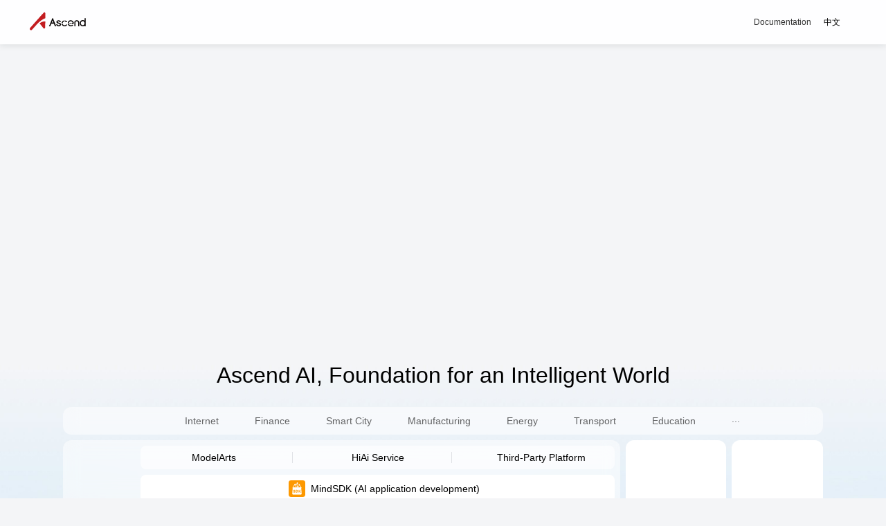

--- FILE ---
content_type: text/html
request_url: https://www.hiascend.com/marketplace/mindx-sdk/case-studies/a11c0a19-703a-4152-ba45-59cab9afdcb7
body_size: 3888
content:
<!DOCTYPE html>
<html lang="en">
  <head>
    <meta charset="utf-8" />
    <meta http-equiv="X-UA-Compatible" content="IE=edge" />
    <meta name="renderer" content="webkit" />
    <meta
      name="viewport"
      content="width=device-width, initial-scale=1.0, maximum-scale=1.0, user-scalable=no"
    />
    <meta name="apple-mobile-web-app-capable" content="yes" />
    <meta name="bytedance-verification-code" content="4P6uu4kSAL4SSnPQ+BJd" />
    <link rel="icon" href="/favicon.ico" />
    <script type="text/javascript" src="/static/js/iscroll.js"></script>
    <script
      type="text/javascript"
      src="https://res.wx.qq.com/open/js/jweixin-1.6.0.js"
    ></script>
    <!-- TDK -->
    <title>昇腾社区-官网丨昇腾万里 让智能无所不及</title>
    <style>
      .for-seo {
        position: absolute;
        left: -99999px;
        top: 0;
      }
    </style>
    <script>
      // 去掉路由中的 #/
      if (window.location.href.indexOf('#/') > -1) {
        window.location.href = window.location.href.replace('#/', '');
      }
    </script>
    <script>
      if (
        window.location.href.indexOf('/en/') > -1 ||
        window.location.href.indexOf('/zh/') > -1
      ) {
        let base = document.createElement('base');
        base.setAttribute('href', '../');
        document.head.appendChild(base);
      }
    </script>
    <script
      type="text/javascript"
      src="https://res.hc-cdn.com/CDP-Jssdk/2.6.4/web/uga-cdp-jssdk.window.js"
    ></script>
    <script type="module" crossorigin src="/static/js/index-CP5E68Jm.js"></script>
    <link rel="modulepreload" crossorigin href="/static/js/chunk-vendors-DouspMmL.js">
    <link rel="modulepreload" crossorigin href="/static/js/chunk-elementUI-kEtKIqQy.js">
    <link rel="modulepreload" crossorigin href="/static/js/chunk-common-D-vNOKEL.js">
    <link rel="stylesheet" crossorigin href="/static/css/index-XqwZ5OzZ.css">
  </head>

  <body>
    <noscript>
      <strong>
          We're sorry but this app doesn't work properly without JavaScript enabled. Please enable it to continue.
      </strong>
    </noscript>
    <h1 class="for-seo">昇腾社区</h1>
    <h2 class="for-seo">昇腾开发者</h2>
    <h2 class="for-seo">昇腾开发者社区</h2>
    <h3 class="for-seo">昇腾开源</h3>
    <h3 class="for-seo">昇腾论坛</h3>
    <h3 class="for-seo">Ascend</h3>
    <h3 class="for-seo">Powered by ascend</h3>
    <div id="app-container"></div>
    <!-- built files will be auto injected -->
    <link
      rel="stylesheet"
      href="https://r.huaweistatic.com/s/ascendstatic/lst/js/animate.min.css"
    />
    <link
      rel="stylesheet"
      href="https://r.huaweistatic.com/s/ascendstatic/lst/js/photoswipe.css"
    />
    <link
      rel="stylesheet"
      href="https://r.huaweistatic.com/s/ascendstatic/lst/js/default-skin.css"
    />
    <link
      rel="stylesheet"
      href="https://r.huaweistatic.com/s/ascendstatic/lst/css/jquery-ui.min.css"
    />
    <link
      rel="stylesheet"
      href="https://r.huaweistatic.com/s/ascendstatic/lst/js/aos.css"
    />
    <script src="https://r.huaweistatic.com/s/ascendstatic/lst/js/jquery.min.js"></script>
    <script src="https://r.huaweistatic.com/s/ascendstatic/lst/js/jquery-ui.min.js"></script>
    <script src="https://r.huaweistatic.com/s/ascendstatic/lst/js/html2canvas.min.js"></script>
    <script src="https://r.huaweistatic.com/s/ascendstatic/lst/js/qrcode.min.js"></script>
    <script src="https://r.huaweistatic.com/s/ascendstatic/lst/js/flexsearch.es5.min.js"></script>
    <script src="https://r.huaweistatic.com/s/ascendstatic/lst/js/clipboard.min.js"></script>
    <script src="https://r.huaweistatic.com/s/ascendstatic/lst/js/spark-md5.min.js"></script>
    <script src="https://r.huaweistatic.com/s/ascendstatic/lst/js/base64.min.js"></script>
    <script src="https://r.huaweistatic.com/s/ascendstatic/lst/js/photoswipe.min.js"></script>
    <script src="https://r.huaweistatic.com/s/ascendstatic/lst/js/photoswipe-ui-default.min.js"></script>
    <script
      type="text/javascript"
      src="https://r.huaweistatic.com/s/ascendstatic/lst/js/aos.js"
    ></script>
  </body>
</html>


--- FILE ---
content_type: text/html;charset=utf-8
request_url: https://www.hiascend.com/en/
body_size: 135457
content:
<!DOCTYPE html><html  lang="en" data-o-theme="a.light" data-system="macOS" data-capo=""><head><meta charset="utf-8">
<meta name="viewport" content="width=device-width,initial-scale=1,maximum-scale=1,user-scalable=no">
<title>Ascend Community</title>
<script src="https://res.hc-cdn.com/CDP-Jssdk/2.6.4/web/uga-cdp-jssdk.window.js"></script>
<script src="https://res.wx.qq.com/open/js/jweixin-1.6.0.js"></script>
<style>.protocol-dlg{z-index:9999;--dlg-max-height:auto!important}</style>
<style>.layout-app{--layout-header-height:80px;--layout-header-z-index:999;--layout-footer-height:274px}@media (max-width:1440px){.layout-app{--layout-header-height:64px;--layout-footer-height:272px}}@media (max-width:1200px){.layout-app{--layout-header-height:calc(var(--app-padding-top, 0px) + 56px)}}@media (max-width:840px){.layout-app{--layout-footer-height:232px}}@media (max-width:600px){.layout-app{--layout-footer-height:218px}}.ly-app-header{height:var(--layout-header-height);left:0;position:fixed;top:0;width:100%;z-index:var(--layout-header-z-index)}.ly-app-body{min-height:calc(100vh - var(--layout-footer-height));padding-top:var(--layout-header-height)}.ly-in-app-body{padding-top:0}.ly-app-body-flex{display:flex;flex-direction:column}.app-no-footer,.app-no-header{display:none}.layout-app-no-header{--layout-header-height:0px}.layout-app-no-footer{--layout-footer-height:0px}.module-nav .ly-app-header{position:relative!important}.module-nav .ly-app-body{padding-top:0!important}.module-nav .ly-app-header .app-header-wrapper:before{border-bottom:1px solid rgba(var(--o-mixedgray-14),.1);box-shadow:none}</style>
<style>.home-advertising-wrapper.home-advertising-wrapper{position:fixed}</style>
<style>.the-main-en-section[data-v-a47734a9]{margin-top:0}.app-footer-wrapper[data-v-a47734a9]{color:#cdcdcd;--font-size:12px;--line-height:18px;background-color:transparent;font-size:var(--font-size);line-height:var(--line-height);margin-top:0}@media (min-width:1201px) and (max-width:1440px){.app-footer-wrapper[data-v-a47734a9]{--font-size:12px;--line-height:18px}}@media (min-width:841px) and (max-width:1200px){.app-footer-wrapper[data-v-a47734a9]{--font-size:12px;--line-height:18px}}@media (min-width:601px) and (max-width:840px){.app-footer-wrapper[data-v-a47734a9]{--font-size:12px;--line-height:18px}}@media (max-width:600px){.app-footer-wrapper[data-v-a47734a9]{--font-size:10px;--line-height:16px}}@media (max-width:840px){.app-footer-wrapper[data-v-a47734a9]{padding-bottom:16px;padding-left:0;padding-right:0}}@media (min-width:320px) and (max-width:359px){.app-footer-wrapper[data-v-a47734a9]{padding-left:0;padding-right:0}}.footer-main-box[data-v-a47734a9]{background:url(/_static3/footer-bg.PNP3QeF_.png);background-size:100% 100%;padding-bottom:32px}.footer-main[data-v-a47734a9]{display:flex;justify-content:space-between;padding-top:50px}@media (max-width:840px){.footer-main[data-v-a47734a9]{justify-content:center;padding-top:24px}}.inner-links[data-v-a47734a9]{display:flex;justify-content:flex-start;margin-bottom:15px;max-width:960px}@media (max-width:840px){.inner-links[data-v-a47734a9]{display:none}}.inner-links .link-item[data-v-a47734a9]{display:block;--font-size:12px;--line-height:18px;font-size:var(--font-size);line-height:var(--line-height);margin-top:17px}@media (min-width:1201px) and (max-width:1440px){.inner-links .link-item[data-v-a47734a9]{--font-size:12px;--line-height:18px}}@media (min-width:841px) and (max-width:1200px){.inner-links .link-item[data-v-a47734a9]{--font-size:12px;--line-height:18px}}@media (min-width:601px) and (max-width:840px){.inner-links .link-item[data-v-a47734a9]{--font-size:12px;--line-height:18px}}@media (max-width:600px){.inner-links .link-item[data-v-a47734a9]{--font-size:10px;--line-height:16px}}.link-item[data-v-a47734a9]{--font-size:12px;--line-height:18px;font-size:var(--font-size);line-height:var(--line-height)}@media (min-width:1201px) and (max-width:1440px){.link-item[data-v-a47734a9]{--font-size:12px;--line-height:18px}}@media (min-width:841px) and (max-width:1200px){.link-item[data-v-a47734a9]{--font-size:12px;--line-height:18px}}@media (min-width:601px) and (max-width:840px){.link-item[data-v-a47734a9]{--font-size:12px;--line-height:18px}}@media (max-width:600px){.link-item[data-v-a47734a9]{--font-size:10px;--line-height:16px}}@media (hover:hover){.link-item[data-v-a47734a9]:hover{color:#fff!important;text-decoration:none}}.follow-us[data-v-a47734a9]{margin-bottom:16px;--font-size:16px;--line-height:24px;color:var(--o-color-info1-inverse);font-size:var(--font-size);line-height:var(--line-height);text-align:left}@media (min-width:1201px) and (max-width:1440px){.follow-us[data-v-a47734a9]{--font-size:14px;--line-height:22px}}@media (min-width:841px) and (max-width:1200px){.follow-us[data-v-a47734a9]{--font-size:14px;--line-height:22px}}@media (min-width:601px) and (max-width:840px){.follow-us[data-v-a47734a9]{--font-size:14px;--line-height:22px}}@media (max-width:600px){.follow-us[data-v-a47734a9]{--font-size:12px;--line-height:18px}}@media (max-width:840px){.follow-us[data-v-a47734a9]{margin-bottom:0;text-align:center}}.links-row[data-v-a47734a9]{align-items:flex-start;border-bottom:1px solid transparent;display:flex;justify-content:space-between;padding-bottom:12px}@media (max-width:840px){.links-row[data-v-a47734a9]{border-bottom:none;justify-content:center;margin-top:8px;padding-bottom:7px}}.gp-name[data-v-a47734a9]{color:var(--o-color-white);--font-size:16px;--line-height:24px;font-size:var(--font-size);font-weight:400;line-height:var(--line-height);margin-bottom:16px}@media (min-width:1201px) and (max-width:1440px){.gp-name[data-v-a47734a9]{--font-size:14px;--line-height:22px}}@media (min-width:841px) and (max-width:1200px){.gp-name[data-v-a47734a9]{--font-size:14px;--line-height:22px}}@media (min-width:601px) and (max-width:840px){.gp-name[data-v-a47734a9]{--font-size:14px;--line-height:22px}}@media (max-width:600px){.gp-name[data-v-a47734a9]{--font-size:12px;--line-height:18px}}.link-group[data-v-a47734a9]{min-width:216px;width:auto}.link-group+.link-group[data-v-a47734a9]{margin-left:56px}@media (max-width:1200px){.link-group+.link-group[data-v-a47734a9]{margin-left:24px}}.refer-name[data-v-a47734a9]{color:#fff;margin-right:16px}.copyright[data-v-a47734a9],.footer-main[data-v-a47734a9],.privacy-links[data-v-a47734a9]{white-space:nowrap}.copyright .link-item[data-v-a47734a9],.footer-main .link-item[data-v-a47734a9],.privacy-links .link-item[data-v-a47734a9]{color:#bababa;transition:color var(--o-duration-s) var(--o-easing-standard)}.copyright .link-item[data-v-a47734a9]:first-child,.footer-main .link-item[data-v-a47734a9]:first-child,.privacy-links .link-item[data-v-a47734a9]:first-child{margin-top:0}.copyright .link-left-item[data-v-a47734a9],.footer-main .link-left-item[data-v-a47734a9],.privacy-links .link-left-item[data-v-a47734a9]{color:rgba(var(--o-gray-9));padding-left:4px}.gp-link[data-v-a47734a9]{--font-size:12px;--line-height:18px;color:var(--o-color-control4);font-size:var(--font-size);line-height:var(--line-height)}@media (min-width:1201px) and (max-width:1440px){.gp-link[data-v-a47734a9]{--font-size:12px;--line-height:18px}}@media (min-width:841px) and (max-width:1200px){.gp-link[data-v-a47734a9]{--font-size:12px;--line-height:18px}}@media (min-width:601px) and (max-width:840px){.gp-link[data-v-a47734a9]{--font-size:12px;--line-height:18px}}@media (max-width:600px){.gp-link[data-v-a47734a9]{--font-size:10px;--line-height:16px}}.refer-link[data-v-a47734a9]{--font-size:12px;--line-height:18px;color:var(--o-color-control4);font-size:var(--font-size);line-height:var(--line-height)}@media (min-width:1201px) and (max-width:1440px){.refer-link[data-v-a47734a9]{--font-size:12px;--line-height:18px}}@media (min-width:841px) and (max-width:1200px){.refer-link[data-v-a47734a9]{--font-size:12px;--line-height:18px}}@media (min-width:601px) and (max-width:840px){.refer-link[data-v-a47734a9]{--font-size:12px;--line-height:18px}}@media (max-width:600px){.refer-link[data-v-a47734a9]{--font-size:10px;--line-height:16px}}.privacy-item[data-v-a47734a9]{align-items:center;display:flex}.privacy-item+.privacy-item[data-v-a47734a9]{margin-left:0}.privacy-links[data-v-a47734a9]{display:flex;justify-content:flex-start;margin-bottom:0;order:2;padding-bottom:0}@media (max-width:840px){.privacy-links[data-v-a47734a9]{border-bottom:1px solid rgba(var(--o-white),.2);justify-content:center;order:1;width:100%}}@media (max-width:359px){.privacy-links[data-v-a47734a9]{width:264px}}.privacy-links .link-item[data-v-a47734a9]{--font-size:14px;--line-height:22px;color:#555;font-size:var(--font-size);line-height:var(--line-height);margin-left:24px}@media (min-width:1201px) and (max-width:1440px){.privacy-links .link-item[data-v-a47734a9]{--font-size:12px;--line-height:18px}}@media (min-width:841px) and (max-width:1200px){.privacy-links .link-item[data-v-a47734a9]{--font-size:12px;--line-height:18px}}@media (min-width:601px) and (max-width:840px){.privacy-links .link-item[data-v-a47734a9]{--font-size:12px;--line-height:18px}}@media (max-width:600px){.privacy-links .link-item[data-v-a47734a9]{--font-size:10px;--line-height:16px}}.privacy-links .link-item[data-v-a47734a9]:first-child{margin-left:0}@media (hover:hover){.privacy-links .link-item[data-v-a47734a9]:hover{color:#555!important}}@media (max-width:840px){.privacy-links .link-item[data-v-a47734a9]{--font-size:16px;--line-height:24px;font-size:var(--font-size);line-height:var(--line-height)}}@media (max-width:840px) and (min-width:1201px) and (max-width:1440px){.privacy-links .link-item[data-v-a47734a9]{--font-size:14px;--line-height:22px}}@media (max-width:840px) and (min-width:841px) and (max-width:1200px){.privacy-links .link-item[data-v-a47734a9]{--font-size:14px;--line-height:22px}}@media (max-width:840px) and (min-width:601px) and (max-width:840px){.privacy-links .link-item[data-v-a47734a9]{--font-size:14px;--line-height:22px}}@media (max-width:840px) and (max-width:600px){.privacy-links .link-item[data-v-a47734a9]{--font-size:12px;--line-height:18px}}@media (max-width:840px){.privacy-links[data-v-a47734a9]{flex-wrap:wrap;white-space:normal}}.privacy-link[data-v-a47734a9]{--font-size:12px;--line-height:18px;color:var(--o-color-info3);font-size:var(--font-size);line-height:var(--line-height)}@media (min-width:1201px) and (max-width:1440px){.privacy-link[data-v-a47734a9]{--font-size:12px;--line-height:18px}}@media (min-width:841px) and (max-width:1200px){.privacy-link[data-v-a47734a9]{--font-size:12px;--line-height:18px}}@media (min-width:601px) and (max-width:840px){.privacy-link[data-v-a47734a9]{--font-size:12px;--line-height:18px}}@media (max-width:600px){.privacy-link[data-v-a47734a9]{--font-size:10px;--line-height:16px}}@media (max-width:840px){.privacy-link[data-v-a47734a9]{--font-size:16px;--line-height:24px;font-size:var(--font-size);line-height:var(--line-height)}}@media (max-width:840px) and (min-width:1201px) and (max-width:1440px){.privacy-link[data-v-a47734a9]{--font-size:14px;--line-height:22px}}@media (max-width:840px) and (min-width:841px) and (max-width:1200px){.privacy-link[data-v-a47734a9]{--font-size:14px;--line-height:22px}}@media (max-width:840px) and (min-width:601px) and (max-width:840px){.privacy-link[data-v-a47734a9]{--font-size:14px;--line-height:22px}}@media (max-width:840px) and (max-width:600px){.privacy-link[data-v-a47734a9]{--font-size:12px;--line-height:18px}}.media-links[data-v-a47734a9]{align-items:center;display:flex}.media-logo[data-v-a47734a9]{color:#bababc;width:40px}@media (hover:hover){.media-logo[data-v-a47734a9]:hover{color:var(--o-color-fill1)}}@media (max-width:1200px){.media-logo[data-v-a47734a9]{width:32px}}@media (max-width:840px){.media-logo[data-v-a47734a9]{width:24px}}.qr-block[data-v-a47734a9]{overflow:hidden;text-align:center}.media-qr-name[data-v-a47734a9]{margin-top:2px;--font-size:12px;--line-height:18px;font-size:var(--font-size);line-height:var(--line-height);transform:scale(.833333)}@media (min-width:1201px) and (max-width:1440px){.media-qr-name[data-v-a47734a9]{--font-size:12px;--line-height:18px}}@media (min-width:841px) and (max-width:1200px){.media-qr-name[data-v-a47734a9]{--font-size:12px;--line-height:18px}}@media (min-width:601px) and (max-width:840px){.media-qr-name[data-v-a47734a9]{--font-size:12px;--line-height:18px}}@media (max-width:600px){.media-qr-name[data-v-a47734a9]{--font-size:10px;--line-height:16px}}@media (max-width:840px){.media-qr-name[data-v-a47734a9]{transform:scale(1)}}.media-qr-code[data-v-a47734a9]{margin-top:4px;vertical-align:middle;width:100px}.media-item[data-v-a47734a9]{cursor:pointer;font-size:40px;position:relative}.media-item .media-logo-n[data-v-a47734a9]{display:block}.media-item .media-logo-h[data-v-a47734a9]{display:none}@media (min-width:601px) and (hover:hover){.media-item:hover .media-logo-n[data-v-a47734a9]{display:none}.media-item:hover .media-logo-h[data-v-a47734a9]{display:block}}.media-item+.media-item[data-v-a47734a9]{margin-left:16px}.links-row-last[data-v-a47734a9]{align-items:center;display:flex;justify-content:space-between;padding-bottom:28px;padding-top:30px;width:100%}@media (max-width:840px){.links-row-last[data-v-a47734a9]{padding:16px 0 0}}.copyright[data-v-a47734a9]{color:rgba(var(--o-gray-9));height:auto;order:1;text-align:left;--font-size:14px;--line-height:22px;font-size:var(--font-size);line-height:var(--line-height)}@media (min-width:1201px) and (max-width:1440px){.copyright[data-v-a47734a9]{--font-size:12px;--line-height:18px}}@media (min-width:841px) and (max-width:1200px){.copyright[data-v-a47734a9]{--font-size:12px;--line-height:18px}}@media (min-width:601px) and (max-width:840px){.copyright[data-v-a47734a9]{--font-size:12px;--line-height:18px}}@media (max-width:600px){.copyright[data-v-a47734a9]{--font-size:10px;--line-height:16px}}@media (max-width:1200px){.copyright[data-v-a47734a9]{order:2;white-space:wrap}}@media (max-width:840px){.copyright[data-v-a47734a9]{order:2;text-align:center}}.copyright img[data-v-a47734a9]{margin-right:8px;width:16px}.beian-link[data-v-a47734a9]{color:var(--o-color-info3);display:inline-block}@media (hover:hover){.beian-link[data-v-a47734a9]:hover{color:rgba(var(--o-gray-9))!important;cursor:pointer;cursor:default}}@media (max-width:840px){.beian-link[data-v-a47734a9]{display:block}}.o-divider[data-v-a47734a9]{--o-divider-bd-color:#999}@media screen and (min-width:360px) and (max-width:464px){.o-divider.dv3[data-v-a47734a9]{display:none}}</style>
<style>.nut-header-subs[data-v-c692cf1f]{color:var(--o-color-info2);font-size:var(--font-size);font-weight:400;line-height:var(--line-height);margin-top:2px}@media (min-width:1681px){.nut-header-subs[data-v-c692cf1f]{--font-size:16px;--line-height:24px}}@media (min-width:1201px) and (max-width:1680px){.nut-header-subs[data-v-c692cf1f]{--font-size:14px;--line-height:22px}}@media (min-width:841px) and (max-width:1200px){.nut-header-subs[data-v-c692cf1f]{--font-size:14px;--line-height:22px}}@media (max-width:840px){.nut-header-subs[data-v-c692cf1f]{--font-size:14px;--line-height:22px}}.nut-tips[data-v-c692cf1f]{color:var(--o-color-info2);font-size:var(--font-size);line-height:var(--line-height)}@media (min-width:1681px){.nut-tips[data-v-c692cf1f]{--font-size:14px;--line-height:22px}}@media (min-width:1201px) and (max-width:1680px){.nut-tips[data-v-c692cf1f]{--font-size:14px;--line-height:22px}}@media (min-width:841px) and (max-width:1200px){.nut-tips[data-v-c692cf1f]{--font-size:12px;--line-height:18px}}@media (max-width:840px){.nut-tips[data-v-c692cf1f]{--font-size:12px;--line-height:18px}}.nut-content-box[data-v-c692cf1f]{padding-left:12px}.nut-content-title-box[data-v-c692cf1f]{font-size:var(--font-size);font-weight:500;line-height:var(--line-height);position:relative}@media (min-width:1681px){.nut-content-title-box[data-v-c692cf1f]{--font-size:20px;--line-height:28px}}@media (min-width:1201px) and (max-width:1680px){.nut-content-title-box[data-v-c692cf1f]{--font-size:18px;--line-height:26px}}@media (min-width:841px) and (max-width:1200px){.nut-content-title-box[data-v-c692cf1f]{--font-size:16px;--line-height:24px}}@media (max-width:840px){.nut-content-title-box[data-v-c692cf1f]{--font-size:16px;--line-height:24px}}.nut-content-icon-box[data-v-c692cf1f]{align-items:center;display:flex;height:calc(var(--line-height));justify-content:center;left:-12px;position:absolute;top:0}.nut-content-title[data-v-c692cf1f]{align-items:flex-end;display:flex}.nut-content-title-tip[data-v-c692cf1f]{color:var(--o-color-info3);font-size:var(--font-size);font-weight:400;line-height:var(--line-height);margin-left:var(--o3-gap-2)}@media (min-width:1681px){.nut-content-title-tip[data-v-c692cf1f]{--font-size:14px;--line-height:22px}}@media (min-width:1201px) and (max-width:1680px){.nut-content-title-tip[data-v-c692cf1f]{--font-size:14px;--line-height:22px}}@media (min-width:841px) and (max-width:1200px){.nut-content-title-tip[data-v-c692cf1f]{--font-size:12px;--line-height:18px}}@media (max-width:840px){.nut-content-title-tip[data-v-c692cf1f]{--font-size:12px;--line-height:18px}}.nut-bottom-box[data-v-c692cf1f]{bottom:-104px;flex-direction:column;justify-content:center;position:absolute;width:100%}.nut-bottom-box[data-v-c692cf1f],.nut-radio[data-v-c692cf1f]{align-items:center;display:flex}.nut-radio[data-v-c692cf1f]{flex-direction:row;flex-wrap:wrap;margin-top:-8px;--radio-group-gap:0}.nut-item-radio[data-v-c692cf1f]{margin-right:var(--o3-gap-6);margin-top:var(--o3-gap-5)!important}.nut-tech-topic-title[data-v-c692cf1f]{margin-top:var(--o3-gap-6)}.nut-checkbox[data-v-c692cf1f]{--checkbox-group-gap:0}.nut-item-checkbox[data-v-c692cf1f]{margin-left:0!important;margin-right:var(--o3-gap-3);margin-top:var(--o3-gap-4)}.nut-tips-box[data-v-c692cf1f]{margin-top:var(--o3-gap-6)}.nut-dlg-btn-box[data-v-c692cf1f]{display:flex;justify-content:center;margin-top:var(--o3-gap-5)}@media (max-width:840px){.nut-dlg-btn-box[data-v-c692cf1f]{bottom:24px;margin-top:0;position:absolute;width:100%}}.nut-cancel-btn[data-v-c692cf1f]{margin-left:var(--o3-gap-4)}.nut-iconx[data-v-c692cf1f]{height:32px;width:32px}.nut-tip-checkbox[data-v-c692cf1f]{margin-top:var(--o3-gap-5)}@media (max-width:840px){.nut-tip-checkbox[data-v-c692cf1f]{color:var(--o-color-info1-inverse);margin-top:var(--o3-gap-8)}}.nut-img[data-v-c692cf1f]{position:relative;width:270px}</style>
<style>.new-user-task-dlg .o-dlg-main{background-image:url(/_static3/new-user-task-bg.BAZ_J_r6.jpg);background-position:top;background-repeat:no-repeat;background-size:cover}@media (max-width:840px){.new-user-task-dlg .o-dlg-main{background-image:url(/_static3/new-user-task-mb2.CTC6l5Ym.png);background-position:50%;background-size:cover;width:280px;--dlg-edge-gap:0}.new-user-task-dlg .o-dlg-main .o-dlg-body-content{display:flex;justify-content:center}.new-user-task-dlg{--layer-align:center}}.new-user-task-dlg .o-dlg-footer{margin-top:0}</style>
<style>.banner-play{font-size:16px;margin-right:4px}.the-carouse-banner{height:var(--banner-height);margin-top:0;overflow:hidden;--border-radius:0}@media (max-width:840px){.the-carouse-banner{margin-top:16px;--border-radius:12px}}.the-carouse-banner.the-carouse-banner-xl{--banner-height:var(--banner-xl-height);--title-margin-top:var(--banner-xl-margin-top);--des-margin-top:var(--banner-xl-des-gap)}.the-carouse-banner.the-carouse-banner-xl .banner-title{font-size:var(--font-size);line-height:var(--line-height);max-width:var(--banner-text-len)}@media (min-width:1681px){.the-carouse-banner.the-carouse-banner-xl .banner-title{--font-size:56px;--line-height:80px}}@media (min-width:1201px) and (max-width:1680px){.the-carouse-banner.the-carouse-banner-xl .banner-title{--font-size:48px;--line-height:64px}}@media (min-width:841px) and (max-width:1200px){.the-carouse-banner.the-carouse-banner-xl .banner-title{--font-size:40px;--line-height:56px}}@media (max-width:840px){.the-carouse-banner.the-carouse-banner-xl .banner-title{--font-size:22px;--line-height:30px}}.the-carouse-banner.the-carouse-banner-xl .banner-desc{font-size:var(--font-size);line-height:var(--line-height);max-width:var(--banner-text-len)}@media (min-width:1681px){.the-carouse-banner.the-carouse-banner-xl .banner-desc{--font-size:20px;--line-height:28px}}@media (min-width:1201px) and (max-width:1680px){.the-carouse-banner.the-carouse-banner-xl .banner-desc{--font-size:18px;--line-height:26px}}@media (min-width:841px) and (max-width:1200px){.the-carouse-banner.the-carouse-banner-xl .banner-desc{--font-size:16px;--line-height:24px}}@media (max-width:840px){.the-carouse-banner.the-carouse-banner-xl .banner-desc{--font-size:16px;--line-height:24px}}@media (max-width:600px){.the-carouse-banner.the-carouse-banner-xl .banner-desc{height:calc(var(--line-height)*2)}}@media (max-width:840px){.the-carouse-banner.the-carouse-banner-xl .banner-desc{font-size:var(--font-size);line-height:var(--line-height)}}@media (max-width:840px) and (min-width:1681px){.the-carouse-banner.the-carouse-banner-xl .banner-desc{--font-size:18px;--line-height:26px}}@media (max-width:840px) and (min-width:1201px) and (max-width:1680px){.the-carouse-banner.the-carouse-banner-xl .banner-desc{--font-size:16px;--line-height:24px}}@media (max-width:840px) and (min-width:841px) and (max-width:1200px){.the-carouse-banner.the-carouse-banner-xl .banner-desc{--font-size:14px;--line-height:22px}}@media (max-width:840px) and (max-width:840px){.the-carouse-banner.the-carouse-banner-xl .banner-desc{--font-size:14px;--line-height:22px}}.the-carouse-banner.the-carouse-banner-xl .o-carousel-indicator-wrap{bottom:0;display:flex;margin:0 auto;width:var(--banner-content-width)}.the-carouse-banner.the-carouse-banner-xl .o-carousel-indicator-item{width:100%}.the-carouse-banner.the-carouse-banner-xl .o-carousel-indicator-item+.o-carousel-indicator-item{margin-left:32px}@media (max-width:1680px){.the-carouse-banner.the-carouse-banner-xl .o-carousel-indicator-item+.o-carousel-indicator-item{margin-left:24px}}@media (max-width:1200px){.the-carouse-banner.the-carouse-banner-xl .o-carousel-indicator-item{width:48px}.the-carouse-banner.the-carouse-banner-xl .o-carousel-indicator-item+.o-carousel-indicator-item{margin-left:8px}}@media (max-width:840px){.the-carouse-banner.the-carouse-banner-xl .o-carousel-indicator-item{width:24px}.the-carouse-banner.the-carouse-banner-xl .o-carousel-indicator-item+.o-carousel-indicator-item{margin-left:4px}}.the-carouse-banner.the-carouse-banner-l{--banner-height:var(--banner-l-height);--title-margin-top:var(--banner-l-margin-top);--des-margin-top:var(--banner-l-des-gap)}.the-carouse-banner.the-carouse-banner-l .banner-title{font-size:var(--font-size);line-height:var(--line-height)}@media (min-width:1681px){.the-carouse-banner.the-carouse-banner-l .banner-title{--font-size:48px;--line-height:64px}}@media (min-width:1201px) and (max-width:1680px){.the-carouse-banner.the-carouse-banner-l .banner-title{--font-size:40px;--line-height:56px}}@media (min-width:841px) and (max-width:1200px){.the-carouse-banner.the-carouse-banner-l .banner-title{--font-size:32px;--line-height:44px}}@media (max-width:840px){.the-carouse-banner.the-carouse-banner-l .banner-title{--font-size:20px;--line-height:28px}}.the-carouse-banner.the-carouse-banner-l .banner-desc{font-size:var(--font-size);line-height:var(--line-height)}@media (min-width:1681px){.the-carouse-banner.the-carouse-banner-l .banner-desc{--font-size:18px;--line-height:26px}}@media (min-width:1201px) and (max-width:1680px){.the-carouse-banner.the-carouse-banner-l .banner-desc{--font-size:16px;--line-height:24px}}@media (min-width:841px) and (max-width:1200px){.the-carouse-banner.the-carouse-banner-l .banner-desc{--font-size:14px;--line-height:22px}}@media (max-width:840px){.the-carouse-banner.the-carouse-banner-l .banner-desc{--font-size:14px;--line-height:22px}}.the-carouse-banner .carousel-item{height:100%;width:100%}@media (max-width:840px){.the-carouse-banner .carousel-item{padding:0 var(--grid-padding)}.the-carouse-banner .has-link{cursor:pointer}}.the-carouse-banner .banner-img{border-radius:var(--border-radius);height:var(--banner-height);width:100%}.the-carouse-banner .banner-content{height:100%;left:50%;position:absolute;top:0;transform:translateX(-50%);width:var(--banner-content-width);z-index:1}@media (max-width:840px){.the-carouse-banner .banner-content{align-items:flex-start;display:flex}}.the-carouse-banner .banner-title-box{align-self:center}@media (max-width:1680px){.the-carouse-banner .banner-content-center{display:flex;justify-content:center}}.the-carouse-banner .banner-title{color:var(--o-color-info1);font-weight:500;margin-top:var(--title-margin-top)}.the-carouse-banner .banner-desc{color:var(--o-color-info1);margin-top:var(--des-margin-top)}.the-carouse-banner .banner-actions{align-items:center;display:flex;margin-top:var(--o3-gap-5)}.the-carouse-banner .banner-actions.is-left{justify-content:flex-start}.the-carouse-banner .banner-actions.is-center{justify-content:center}.the-carouse-banner .banner-actions-item{margin-left:var(--o3-gap-5)}.the-carouse-banner .banner-actions-item:first-child{margin-left:0}.the-carouse-banner .banner-cover{position:absolute;width:100%}@media (max-width:1680px){.the-carouse-banner .banner-cover{padding:0}}.the-carouse-banner .is-cover-no-show{display:none}.the-carouse-banner .is-cover-center{left:0;top:0}.the-carouse-banner .is-cover-pic-center{align-items:center;display:flex;flex-direction:column;justify-content:center;padding-left:0;padding-right:0}.the-carouse-banner .is-cover-pic-center img{display:block}.the-carouse-banner .is-cover-pic-word{height:100%;left:0;padding:0;top:0}.the-carouse-banner .is-cover-pic-word .cover-logo{height:var(--banner-height);-o-object-fit:cover;object-fit:cover;width:100%}.the-carouse-banner .o-carousel-toggle-current .banner-cover,.the-carouse-banner .o-carousel-toggle-current .banner-title{opacity:1;transform:translate(0);transition:all 1.5s .3s var(--o-easing-standard-in)}.the-carouse-banner .o-carousel-toggle-current .banner-desc{opacity:1;transform:translate(0);transition:all 1.5s .45s var(--o-easing-standard-in)}.the-carouse-banner .o-carousel-toggle-current .banner-actions{opacity:1;transform:translate(0);transition:all 1.5s .6s var(--o-easing-standard-in)}.the-carouse-banner .banner-actions,.the-carouse-banner .banner-cover,.the-carouse-banner .banner-desc,.the-carouse-banner .banner-title{opacity:0;transform:translateY(100px)}@media (max-width:1200px){.the-carouse-banner .banner-actions,.the-carouse-banner .banner-cover,.the-carouse-banner .banner-desc,.the-carouse-banner .banner-title{opacity:1;transform:translateY(0)}}.the-carouse-banner .banner-carousel{height:var(--banner-height);width:100%}@media (min-width:1201px) and (hover:hover){.the-carouse-banner .banner-carousel:hover .carousel-arrow-before,.the-carouse-banner .banner-carousel:hover .carousel-arrow-next{display:flex;opacity:1}}.the-carouse-banner .banner-carousel:not(.o-carousel-autoplay) .carousel-indicator .is-active .indicator-line:after{transform:scale(100%)}.the-carouse-banner .carousel-indicator{cursor:pointer;padding-bottom:16px}@media (max-width:1200px){.the-carouse-banner .carousel-indicator{padding:14px 0}}@media (max-width:840px){.the-carouse-banner .carousel-indicator{padding:7px 0}}@media (hover:hover){.the-carouse-banner .carousel-indicator:hover .indicator-detail,.the-carouse-banner .carousel-indicator:hover .indicator-title{color:var(--o-color-info1)}}.the-carouse-banner .carousel-indicator-bar{--indicator-line-height:2px;align-items:center;display:flex;height:var(--indicator-line-height);justify-content:center;position:relative;width:100%}@media (max-width:1200px){.the-carouse-banner .carousel-indicator-bar{width:48px}}@media (max-width:840px){.the-carouse-banner .carousel-indicator-bar{width:100%}}.the-carouse-banner .carousel-indicator-bar .indicator-line{background-color:var(--carousel-indicator-bg-color);border-radius:var(--indicator-line-height);height:var(--indicator-line-height);overflow:hidden;position:relative;transition:background-color var(--o-duration-m2) var(--o-easing-standard);width:100%}.the-carouse-banner .carousel-indicator-bar .indicator-line:after{background-color:var(--carousel-indicator-bg-color-hover);border-radius:var(--indicator-line-height);content:"";height:var(--indicator-line-height);left:0;position:absolute;top:0;transform:scale(0);transform-origin:0 center;width:100%;z-index:1}@media (max-width:1200px){.the-carouse-banner .carousel-indicator-bar .indicator-line{width:48px}}@media (max-width:840px){.the-carouse-banner .carousel-indicator-bar .indicator-line{width:100%}}.the-carouse-banner .o-carousel-autoplay .indicator-line:after{transform:scale(0)}.the-carouse-banner .o-carousel-autoplay.is-playing .is-active .indicator-line:after{animation:indicator-grow var(--carousel-interval,"5000ms") var(--o-easing-linear)}.the-carouse-banner .carousel-indicator-content{margin-top:8px}@media (max-width:1200px){.the-carouse-banner .carousel-indicator-content{display:none}}.the-carouse-banner .carousel-indicator-content.is-active .indicator-detail,.the-carouse-banner .carousel-indicator-content.is-active .indicator-title{color:var(--o-color-info1)}.the-carouse-banner .tag-hot{background-color:rgb(var(--o-red-huawei));border-color:rgb(var(--o-red-huawei));color:rgba(var(--o-white));margin-left:8px}.the-carouse-banner .indicator-detail{--row:2;color:var(--o-color-info2);font-size:var(--font-size);line-height:var(--line-height);margin-top:4px;transition:color var(--o-duration-m2) var(--o-easing-standard)}@media (min-width:1681px){.the-carouse-banner .indicator-detail{--font-size:14px;--line-height:22px}}@media (min-width:1201px) and (max-width:1680px){.the-carouse-banner .indicator-detail{--font-size:14px;--line-height:22px}}@media (min-width:841px) and (max-width:1200px){.the-carouse-banner .indicator-detail{--font-size:12px;--line-height:18px}}@media (max-width:840px){.the-carouse-banner .indicator-detail{--font-size:12px;--line-height:18px}}.the-carouse-banner .indicator-title{align-items:center;color:var(--o-color-info2);display:flex;font-size:var(--font-size);font-weight:500;line-height:var(--line-height);transition:color var(--o-duration-m2) var(--o-easing-standard)}@media (min-width:1681px){.the-carouse-banner .indicator-title{--font-size:18px;--line-height:26px}}@media (min-width:1201px) and (max-width:1680px){.the-carouse-banner .indicator-title{--font-size:16px;--line-height:24px}}@media (min-width:841px) and (max-width:1200px){.the-carouse-banner .indicator-title{--font-size:14px;--line-height:22px}}@media (max-width:840px){.the-carouse-banner .indicator-title{--font-size:14px;--line-height:22px}}.the-carouse-banner .c-nature-img{max-width:none}.banner-carousel-one-data .o-carousel-indicator-wrap{display:none}</style>
<style>.bg-box[data-v-3334c14a]{background-image:url(/_static3/bg-pc.w2WmvqKv.jpg);background-position:50%;background-repeat:no-repeat;background-size:auto 100%;padding-bottom:var(--o3-gap-8)}@media (min-width:841px) and (max-width:1200px){.bg-box[data-v-3334c14a]{background-image:url(/_static3/bg-pad.Djc2vHMi.png)}}@media screen and (min-width:841px) and (max-width:940px){.bg-box[data-v-3334c14a]{background-image:url(/_static3/bg-pad-small.BPAYr9F0.png)}}@media (min-width:601px) and (max-width:840px){.bg-box[data-v-3334c14a]{background-image:url(/_static3/bg-padv.CPPD4lDp.png)}}@media (max-width:600px){.bg-box[data-v-3334c14a]{background-image:url(/_static3/bg-mb.b2ctHvWX.png)}}.arch-section[data-v-3334c14a]{--icon-height:var(--o-icon_size-m);--line6-column-gap:36px;--section-width:997px;--section-title-width:96px;--item-left-gap:7.292vw;--section-title-right-gap:var(--o3-gap-4);--outer-radius:var(--o-radius-m);--inner-radius:var(--o-radius-s);--item-gap:var(--o3-gap-3);--icon-right-width:24px}@media (min-width:1921px){.arch-section[data-v-3334c14a]{--item-left-gap:140px}}@media screen and (min-width:1681px) and (max-width:1800px){.arch-section[data-v-3334c14a]{--line6-column-gap:32px;--item-left-gap:5.948vw;--section-width:969px}}@media screen and (min-width:1541px) and (max-width:1680px){.arch-section[data-v-3334c14a]{--item-left-gap:8.333vw}}@media screen and (min-width:1441px) and (max-width:1540px){.arch-section[data-v-3334c14a]{--item-left-gap:6.94vw}}@media (max-width:1680px){.arch-section[data-v-3334c14a]{--line6-column-gap:32px;--section-width:885px;--section-title-width:84px;--icon-right-width:22px}}@media screen and (min-width:1321px) and (max-width:1440px){.arch-section[data-v-3334c14a]{--line6-column-gap:24px;--section-width:830px;--item-left-gap:7.36vw}}@media screen and (min-width:1201px) and (max-width:1320px){.arch-section[data-v-3334c14a]{--line6-column-gap:20px;--section-width:802px;--item-left-gap:5vw}}@media screen and (min-width:1101px) and (max-width:1200px){.arch-section[data-v-3334c14a]{--line6-column-gap:16px;--section-width:774px;--item-left-gap:5.8vw}}@media screen and (min-width:1021px) and (max-width:1100px){.arch-section[data-v-3334c14a]{--line6-column-gap:16px;--section-width:774px;--item-left-gap:4vw}}@media screen and (min-width:961px) and (max-width:1020px){.arch-section[data-v-3334c14a]{--line6-column-gap:28px;--section-width:704px;--item-left-gap:24px}}@media screen and (min-width:901px) and (max-width:960px){.arch-section[data-v-3334c14a]{--line6-column-gap:20px;--section-width:648px;--item-left-gap:24px}}@media screen and (max-width:940px){.arch-section[data-v-3334c14a]{--line6-column-gap:44px;--section-width:598px;--item-left-gap:2.976vw;--section-title-width:56px;--section-title-right-gap:16px;--outer-radius:8px;--inner-radius:4px}}@media screen and (min-width:601px) and (max-width:800px){.arch-section[data-v-3334c14a]{--section-title-width:48px;--section-title-right-gap:8px;--icon-height:20px}}@media (max-width:600px){.arch-section[data-v-3334c14a]{--item-left-gap:3.333vw;--section-title-right-gap:var(--o3-gap-1);--item-gap:var(--o3-gap-1);--icon-height:14px}}@media screen and (min-width:500px) and (max-width:600px){.arch-section[data-v-3334c14a]{--item-left-gap:6.2vw}}@media (max-width:1200px){.arch-section.arch-section-en[data-v-3334c14a]{--section-title-width:96px}}@media (max-width:840px){.arch-section.arch-section-en[data-v-3334c14a]{--section-title-width:68px}}.content-wrapper[data-v-3334c14a]{flex:1 1 0}.linear-bg[data-v-3334c14a]{backdrop-filter:blur(12px);background-image:linear-gradient(180deg,hsla(0,0%,100%,.5),hsla(0,0%,100%,.5));border-radius:var(--outer-radius);padding:12px 12px 12px 20px}@media (max-width:1680px){.linear-bg[data-v-3334c14a]{padding:8px 8px 8px 16px}}@media screen and (min-width:601px) and (max-width:800px){.linear-bg[data-v-3334c14a]{padding:8px}}@media (max-width:600px){.linear-bg[data-v-3334c14a]{padding:4px}}.section-title[data-v-3334c14a]{color:var(--o-color-info1);flex-shrink:0;font-size:var(--font-size);font-weight:500;line-height:var(--line-height);margin-right:var(--section-title-right-gap);white-space:pre-wrap;width:var(--section-title-width)}@media (min-width:1681px){.section-title[data-v-3334c14a]{--font-size:16px;--line-height:24px}}@media (min-width:1201px) and (max-width:1680px){.section-title[data-v-3334c14a]{--font-size:14px;--line-height:22px}}@media (min-width:841px) and (max-width:1200px){.section-title[data-v-3334c14a]{--font-size:14px;--line-height:22px}}@media (max-width:840px){.section-title[data-v-3334c14a]{--font-size:14px;--line-height:22px}}@media screen and (min-width:681px) and (max-width:800px){.section-title[data-v-3334c14a]{font-size:12px;line-height:16px}}@media screen and (min-width:600px) and (max-width:680px){.section-title[data-v-3334c14a]{font-size:8px;line-height:12px;width:16px}}@media screen and (max-width:600px){.section-title[data-v-3334c14a]{font-size:7px;line-height:10px;width:16px}}.c-block[data-v-3334c14a],.name[data-v-3334c14a]{color:var(--o-color-info1);font-size:var(--font-size);font-weight:500;line-height:var(--line-height)}@media (min-width:1681px){.c-block[data-v-3334c14a],.name[data-v-3334c14a]{--font-size:16px;--line-height:24px}}@media (min-width:1201px) and (max-width:1680px){.c-block[data-v-3334c14a],.name[data-v-3334c14a]{--font-size:14px;--line-height:22px}}@media (min-width:841px) and (max-width:1200px){.c-block[data-v-3334c14a],.name[data-v-3334c14a]{--font-size:14px;--line-height:22px}}@media (max-width:840px){.c-block[data-v-3334c14a],.name[data-v-3334c14a]{--font-size:14px;--line-height:22px}}@media (min-width:601px) and (max-width:840px){.c-block[data-v-3334c14a],.name[data-v-3334c14a]{line-height:18px}}@media screen and (min-width:681px) and (max-width:800px){.c-block[data-v-3334c14a],.name[data-v-3334c14a]{display:inline-block!important;font-size:12px;line-height:16px}}@media screen and (min-width:481px) and (max-width:680px){.c-block[data-v-3334c14a],.name[data-v-3334c14a]{font-size:10px;line-height:14px}}@media screen and (max-width:480px){.c-block[data-v-3334c14a],.name[data-v-3334c14a]{font-size:8px;line-height:12px}}@media screen and (max-width:940px){.name[data-v-3334c14a],[lang=en] .item-name[data-v-3334c14a]{text-align:center}}@media (min-width:1441px){.item-name[data-v-3334c14a]{display:inline-flex}}.icon-img[data-v-3334c14a]{height:var(--icon-height);margin-right:var(--o3-gap-3)}.icon-img.not-name[data-v-3334c14a]{margin-bottom:0;margin-right:0}.icon-img.top[data-v-3334c14a]{margin-bottom:var(--o3-gap-2);margin-right:0;margin-top:0}@media screen and (max-width:940px){.icon-img[data-v-3334c14a]{margin-bottom:var(--o3-gap-1);margin-right:0;margin-top:2px}}.icon-right[data-v-3334c14a]{flex-shrink:0;font-size:var(--icon-right-width)}@media screen and (max-width:1020px){.icon-right[data-v-3334c14a]{display:none}}.line-3[data-v-3334c14a],.line-4[data-v-3334c14a],.section-bottom[data-v-3334c14a],.section-center[data-v-3334c14a]{margin-top:var(--item-gap)}.section-center[data-v-3334c14a]{display:flex}.section-left[data-v-3334c14a]{flex:1 1 0}.line-1[data-v-3334c14a],.section-right[data-v-3334c14a]{display:flex}.line-1[data-v-3334c14a]{align-items:center}.line-1 .content-wrapper[data-v-3334c14a]{align-items:center;display:inline-flex;flex:1 1 0;margin-left:var(--item-left-gap)}.line-1 .box-wrapper[data-v-3334c14a]{align-items:center;display:inline-flex;justify-content:space-between;width:var(--section-width)}@media screen and (min-width:1020px) and (max-width:1200px){.line-1 .box-wrapper[data-v-3334c14a]{width:calc(100% - var(--item-left-gap)*2 - var(--section-title-width))}}@media (max-width:840px){.line-1 .box-wrapper[data-v-3334c14a]{padding-right:56px;width:100%}}@media (max-width:600px){.line-1 .box-wrapper[data-v-3334c14a]{padding-right:calc(var(--item-left-gap) + 24px)}}.line-1 .line-item[data-v-3334c14a]{color:var(--o-color-info3);font-size:var(--font-size);line-height:var(--line-height)}@media (min-width:1681px){.line-1 .line-item[data-v-3334c14a]{--font-size:16px;--line-height:24px}}@media (min-width:1201px) and (max-width:1680px){.line-1 .line-item[data-v-3334c14a]{--font-size:14px;--line-height:22px}}@media (min-width:841px) and (max-width:1200px){.line-1 .line-item[data-v-3334c14a]{--font-size:14px;--line-height:22px}}@media (max-width:840px){.line-1 .line-item[data-v-3334c14a]{--font-size:14px;--line-height:22px}}@media screen and (min-width:681px) and (max-width:800px){.line-1 .line-item[data-v-3334c14a]{font-size:12px;line-height:16px}}@media screen and (min-width:481px) and (max-width:680px){.line-1 .line-item[data-v-3334c14a]{font-size:10px;line-height:14px}}@media screen and (max-width:480px){.line-1 .line-item[data-v-3334c14a]{font-size:8px;line-height:12px}}.line-1 .line-item[data-v-3334c14a]:last-of-type{font-weight:500;left:0;position:relative;top:-3px}@media (max-width:600px){.line-1 .line-item[data-v-3334c14a]:last-of-type{top:-2px}}@media (max-width:1440px){.line-1.linear-bg[data-v-3334c14a]{padding:9px 8px 9px 16px}}@media screen and (min-width:721px) and (max-width:940px){.line-1.linear-bg[data-v-3334c14a]{padding:8px 8px 8px 16px}}@media screen and (min-width:601px) and (max-width:800px){.line-1.linear-bg[data-v-3334c14a]{padding:11px 8px}}@media (max-width:600px){.line-1.linear-bg[data-v-3334c14a]{padding:5px calc(var(--item-left-gap) + var(--section-title-right-gap) + 16px + var(--item-gap))}.line-1 .section-title[data-v-3334c14a]{display:none}.line-1 .content-wrapper[data-v-3334c14a]{margin-left:0}.line-1 .box-wrapper[data-v-3334c14a]{padding-right:0}}.line-2[data-v-3334c14a]{align-items:center;display:flex}.line-2 .box-1[data-v-3334c14a]{background-color:hsla(0,0%,100%,.6);border-radius:var(--inner-radius);margin-bottom:var(--item-gap)}.line-2 .box-1 .box-content[data-v-3334c14a]{align-items:center;display:flex;justify-content:space-between;position:relative;--divide-height:16px}@media (max-width:1200px){.line-2 .box-1 .box-content[data-v-3334c14a]{--divide-height:12px}}@media (max-width:600px){.line-2 .box-1 .box-content[data-v-3334c14a]{--divide-height:6px}}.line-2 .box-1 .box-content[data-v-3334c14a]:before{background-color:#e0e2e6;content:"";height:var(--divide-height);left:31.9%;position:absolute;top:50%;transform:translateY(-50%);width:1px}@media screen and (min-width:685px) and (max-width:754px){.line-2 .box-1 .box-content[data-v-3334c14a]:before{left:29%}}@media screen and (min-width:601px) and (max-width:684px){.line-2 .box-1 .box-content[data-v-3334c14a]:before{left:30%}}@media screen and (max-width:400px){.line-2 .box-1 .box-content[data-v-3334c14a]:before{display:none}}.line-2 .box-1 .box-content[data-v-3334c14a]:after{background-color:#e0e2e6;content:"";height:var(--divide-height);left:65.5%;position:absolute;top:50%;transform:translateY(-50%);width:1px}@media screen and (min-width:721px) and (max-width:754px){.line-2 .box-1 .box-content[data-v-3334c14a]:after{left:61%}}@media screen and (min-width:685px) and (max-width:800px){.line-2 .box-1 .box-content[data-v-3334c14a]:after{left:62.5%}}@media screen and (min-width:641px) and (max-width:684px){.line-2 .box-1 .box-content[data-v-3334c14a]:after{left:61.5%}}@media screen and (min-width:601px) and (max-width:640px){.line-2 .box-1 .box-content[data-v-3334c14a]:after{left:59.5%}}@media screen and (max-width:400px){.line-2 .box-1 .box-content[data-v-3334c14a]:after{display:none}}.line-2 .box-1 .list-item[data-v-3334c14a]{align-items:center;color:var(--o-color-info1);display:inline-flex;font-size:var(--font-size);justify-content:center;line-height:var(--line-height);padding:9px 0;width:31%}@media (max-width:1680px){.line-2 .box-1 .list-item[data-v-3334c14a]{padding:6px 0}}@media screen and (min-width:601px) and (max-width:754px){.line-2 .box-1 .list-item[data-v-3334c14a]{width:auto}}@media (max-width:600px){.line-2 .box-1 .list-item[data-v-3334c14a]{padding:3px 0}}@media screen and (max-width:400px){.line-2 .box-1 .list-item[data-v-3334c14a]{width:auto}}@media (min-width:1681px){.line-2 .box-1 .list-item[data-v-3334c14a]{--font-size:14px;--line-height:22px}}@media (min-width:1201px) and (max-width:1680px){.line-2 .box-1 .list-item[data-v-3334c14a]{--font-size:14px;--line-height:22px}}@media (min-width:841px) and (max-width:1200px){.line-2 .box-1 .list-item[data-v-3334c14a]{--font-size:12px;--line-height:18px}}@media (max-width:840px){.line-2 .box-1 .list-item[data-v-3334c14a]{--font-size:12px;--line-height:18px}}.line-2 .box-1 .list-item[data-v-3334c14a]:first-of-type{justify-content:flex-start;padding-left:var(--item-left-gap)}.line-2 .box-1 .list-item[data-v-3334c14a]:nth-of-type(2){justify-content:center}.line-2 .box-1 .list-item[data-v-3334c14a]:nth-of-type(3){justify-content:flex-end;padding-right:var(--item-left-gap)}@media screen and (min-width:481px) and (max-width:600px){.line-2 .box-1 .list-item[data-v-3334c14a]:nth-of-type(3){padding-right:16px}}.line-2 .box-1 .name2[data-v-3334c14a]{color:var(--o-color-info1);font-size:var(--font-size);font-weight:500;line-height:var(--line-height)}@media (min-width:1681px){.line-2 .box-1 .name2[data-v-3334c14a]{--font-size:14px;--line-height:22px}}@media (min-width:1201px) and (max-width:1680px){.line-2 .box-1 .name2[data-v-3334c14a]{--font-size:14px;--line-height:22px}}@media (min-width:841px) and (max-width:1200px){.line-2 .box-1 .name2[data-v-3334c14a]{--font-size:12px;--line-height:18px}}@media (max-width:840px){.line-2 .box-1 .name2[data-v-3334c14a]{--font-size:12px;--line-height:18px}}@media screen and (min-width:681px) and (max-width:800px){.line-2 .box-1 .name2[data-v-3334c14a]{font-size:10px}}@media screen and (min-width:481px) and (max-width:680px){.line-2 .box-1 .name2[data-v-3334c14a]{font-size:8px;line-height:12px}}@media screen and (max-width:480px){.line-2 .box-1 .name2[data-v-3334c14a]{font-size:6.5px;line-height:12px}}.line-2 .box-2[data-v-3334c14a]{display:grid;grid-template-columns:repeat(2,1fr);grid-gap:var(--item-gap)}.line-2 .box-2 .list-item[data-v-3334c14a]{align-items:center;background-color:var(--o-color-fill2);border-radius:var(--inner-radius);display:inline-flex;padding:var(--item-gap) var(--item-gap) var(--item-gap) var(--item-left-gap)}@media screen and (max-width:940px){.line-2 .box-2 .list-item[data-v-3334c14a]{flex-direction:column}}@media screen and (min-width:721px) and (max-width:940px){.line-2 .box-2 .list-item[data-v-3334c14a]{padding-bottom:7px;padding-top:7px}}@media screen and (min-width:601px) and (max-width:800px){.line-2 .box-2 .list-item[data-v-3334c14a]{padding-bottom:9px;padding-top:9px}}@media screen and (min-width:841px) and (max-width:1020px){.line-2 .box-2 .list-item[data-v-3334c14a]{justify-content:center;padding-left:0;padding-right:0}.line-2 .box-2 .list-item:nth-of-type(2) .name[data-v-3334c14a]{width:151px}.line-2 .box-2 .list-item:nth-of-type(5) .name[data-v-3334c14a]{width:129px}}@media (max-width:600px){.line-2 .box-2 .list-item[data-v-3334c14a]{justify-content:center;padding-left:0;padding-right:0}}.line-2 .box-2 .list-item[data-v-3334c14a]:first-of-type{grid-column-end:3;grid-column-start:1;justify-content:center;padding-left:var(--item-gap)}.line-2 .box-2 .list-item:first-of-type .name[data-v-3334c14a]{width:auto}.line-2 .section-title[data-v-3334c14a]{align-items:center;display:inline-flex}@media (max-width:600px){.line-2 .section-title[data-v-3334c14a]{padding-left:2px}}.line-3[data-v-3334c14a]{align-items:center;display:flex}.line-3 .content-wrapper[data-v-3334c14a]{display:grid;grid-template-columns:repeat(2,1fr);grid-gap:var(--item-gap);flex:1 1 0;position:relative}@media screen and (max-width:840px){.line-3 .content-wrapper[data-v-3334c14a]{padding-bottom:16px}}@media (max-width:600px){.line-3 .content-wrapper[data-v-3334c14a]{padding-bottom:8px}}.line-3 .list-item[data-v-3334c14a]{align-items:center;background-color:var(--o-color-fill2);border-radius:var(--inner-radius);display:flex;padding:0 var(--o3-gap-5)}@media screen and (min-width:1765px) and (max-width:1840px){.line-3 .list-item[data-v-3334c14a]{padding:0 12px}}@media screen and (min-width:1681px) and (max-width:1764px){.line-3 .list-item[data-v-3334c14a]{padding:0 6px}}.line-3 .list-item[data-v-3334c14a]:first-of-type{padding-left:var(--item-left-gap)}@media screen and (max-width:940px){.line-3 .list-item[data-v-3334c14a]:first-of-type{padding-left:0}}.line-3 .list-item.flex-between[data-v-3334c14a]{height:100%;justify-content:space-between;--postion-top-gap:4px}.line-3 .list-item.flex-between .label-wrapper:last-of-type .name[data-v-3334c14a]{content:"";left:0;position:relative;top:calc(var(--postion-top-gap)*-1)}@media screen and (max-width:940px){.line-3 .list-item.flex-between[data-v-3334c14a]{--postion-top-gap:2px}}.line-3 .label-wrapper[data-v-3334c14a]{align-items:center;display:inline-flex;height:100%;padding:var(--item-gap) 0}@media screen and (max-width:940px){.line-3 .label-wrapper[data-v-3334c14a]{flex-direction:column}}@media screen and (min-width:721px) and (max-width:940px){.line-3 .label-wrapper[data-v-3334c14a]{padding:7px 0}}@media screen and (min-width:601px) and (max-width:800px){.line-3 .label-wrapper[data-v-3334c14a]{padding:9px 0}}.line-3 .more[data-v-3334c14a]{display:none}@media screen and (min-width:1301px) and (max-width:1380px){.line-3 .content-wrapper[data-v-3334c14a]{grid-template-columns:4fr 6fr}.line-3 .list-item.mindspore[data-v-3334c14a]{justify-content:center;padding:0}}@media screen and (min-width:1021px) and (max-width:1300px){.line-3 .content-wrapper[data-v-3334c14a]{grid-template-columns:3.1fr 6.9fr}}@media screen and (max-width:1020px){.line-3 .content-wrapper[data-v-3334c14a]{grid-template-columns:3.25fr 6.85fr}}@media screen and (max-width:1300px){.line-3 .list-item.mindspore[data-v-3334c14a]{justify-content:center;padding:0}}@media screen and (max-width:940px){.line-3 .content-wrapper[data-v-3334c14a]{grid-template-columns:repeat(1,1fr)}.line-3 .flex-between[data-v-3334c14a]{background-color:transparent;padding:0}.line-3 .flex-between .label-wrapper[data-v-3334c14a]{background-color:var(--o-color-fill2);border-radius:var(--inner-radius);height:100%;justify-content:center;padding:7px 0;width:calc(25% - 8px)}}@media screen and (max-width:940px) and (min-width:601px) and (max-width:800px){.line-3 .flex-between .label-wrapper[data-v-3334c14a]{padding:9px 0}}@media screen and (max-width:940px){.line-3 .flex-between .label-wrapper+.label-wrapper[data-v-3334c14a]{margin-left:var(--item-gap)}.line-3 .flex-between .label-wrapper[data-v-3334c14a]:first-of-type{min-width:120px}.line-3 .flex-between .label-wrapper[data-v-3334c14a]:nth-of-type(2){min-width:56px}.line-3 .flex-between .label-wrapper[data-v-3334c14a]:nth-of-type(3){min-width:58px}.line-3 .flex-between .label-wrapper[data-v-3334c14a]:nth-of-type(4){min-width:86px}.line-3 .flex-between .label-wrapper[data-v-3334c14a]:last-of-type{min-height:38px;width:32px}}@media screen and (max-width:800px){.line-3 .flex-between .label-wrapper[data-v-3334c14a]{width:25%}.line-3 .flex-between .label-wrapper[data-v-3334c14a]:first-of-type{min-width:100px}.line-3 .flex-between .label-wrapper[data-v-3334c14a]:nth-of-type(2){min-width:56px}.line-3 .flex-between .label-wrapper[data-v-3334c14a]:nth-of-type(3){min-width:50px}.line-3 .flex-between .label-wrapper[data-v-3334c14a]:nth-of-type(4){min-width:72px}.line-3 .flex-between .label-wrapper[data-v-3334c14a]:last-of-type{display:none}.line-3 .section-title[data-v-3334c14a]{padding-left:2px}.line-3 .more[data-v-3334c14a]{bottom:-2px;color:var(--o-color-info2);display:block;font-size:12px;font-weight:500;left:50%;line-height:16px;position:absolute;text-align:center;transform:translateX(-50%)}}@media screen and (max-width:680px){.line-3 .flex-between .label-wrapper[data-v-3334c14a]:first-of-type{min-width:88px}.line-3 .flex-between .label-wrapper[data-v-3334c14a]:nth-of-type(2),.line-3 .flex-between .label-wrapper[data-v-3334c14a]:nth-of-type(3),.line-3 .flex-between .label-wrapper[data-v-3334c14a]:nth-of-type(4){min-width:calc(33.33333% - 29.33333px - 8)}}@media (max-width:600px){.line-3 .more[data-v-3334c14a]{bottom:-1px;font-size:8px;line-height:12px}.line-3 .flex-between .label-wrapper[data-v-3334c14a]{padding:var(--item-gap) 0}.line-3 .flex-between .label-wrapper[data-v-3334c14a]:first-of-type{min-width:46px}.line-3 .flex-between .label-wrapper[data-v-3334c14a]:nth-of-type(2),.line-3 .flex-between .label-wrapper[data-v-3334c14a]:nth-of-type(3){min-width:auto}.line-3 .flex-between .label-wrapper[data-v-3334c14a]:nth-of-type(4){min-width:46px}}.line-4[data-v-3334c14a]{align-items:center;display:flex}.line-4 .content-wrapper[data-v-3334c14a]{background-color:var(--o-color-fill2);border-radius:var(--inner-radius);padding:var(--item-gap)}@media screen and (min-width:721px) and (max-width:940px){.line-4 .content-wrapper[data-v-3334c14a]{padding:7px var(--item-gap)}}@media screen and (min-width:601px) and (max-width:800px){.line-4 .content-wrapper[data-v-3334c14a]{padding:9px var(--item-gap)}}.line-4 .label-wrapper[data-v-3334c14a]{align-items:center;display:flex;justify-content:center}@media screen and (max-width:940px){.line-4 .label-wrapper[data-v-3334c14a]{flex-direction:column}}.line-5[data-v-3334c14a]{background-color:var(--o-color-fill2);border-radius:var(--outer-radius);cursor:pointer;margin-left:var(--item-gap);padding:0 24px}@media (hover:hover){.line-5[data-v-3334c14a]:hover{--link-underline-x:100%;--background:linear-gradient(0deg,var(--underline-color,var(--o-color-info1)),var(--underline-color,var(--o-color-info1))) no-repeat var(--link-underline-x) bottom}}@media (max-width:600px) and (hover:hover){.line-5[data-v-3334c14a]:hover{--background:none}}.line-5 .content-wrapper[data-v-3334c14a]{flex:none;margin:auto;position:relative;text-align:center;top:50%;transform:translateY(-50%);vertical-align:middle}.line-5 .icon-right[data-v-3334c14a]{bottom:0;position:absolute;right:calc(var(--icon-right-width)*-1)}.line-5 .icon-img[data-v-3334c14a]{display:block;margin:auto;margin-bottom:var(--item-gap)}.line-5 .name[data-v-3334c14a]{display:inline;min-width:84px;position:relative;white-space:pre-wrap;--background:linear-gradient(0deg,var(--underline-color,var(--o-color-info1)),var(--underline-color,var(--o-color-info1))) no-repeat var(--link-underline-x,0) bottom;background:var(--background);background-position-x:left;background-size:var(--link-underline-x,0) 1px;color:var(--underline-color,var(--o-color-info1))!important;transition:background-size var(--o-easing-standard) var(--o-duration-m2)}@media screen and (max-width:1020px){.line-5[data-v-3334c14a]{padding:0 8px}}@media (max-width:840px){.line-5[data-v-3334c14a]{min-width:11.667vw}}@media screen and (min-width:481px) and (max-width:600px){.line-5[data-v-3334c14a]{min-width:61px;padding:0 3px}}@media screen and (max-width:480px){.line-5[data-v-3334c14a]{min-width:51px;padding:0 3px}}.line-6[data-v-3334c14a]{align-items:center;display:flex}.line-6 .content-wrapper[data-v-3334c14a]{background-color:var(--o-color-fill2);border-radius:var(--inner-radius);flex:1 1 0;padding-left:var(--item-left-gap)}.line-6 .content-wrapper[data-v-3334c14a],.line-6 .pc-wrapper[data-v-3334c14a],.line-6 .pc-wrapper .label-wrapper[data-v-3334c14a]{align-items:center;display:inline-flex}.line-6 .pc-wrapper .label-wrapper[data-v-3334c14a]{color:var(--o-color-info1);font-size:var(--font-size);font-weight:500;line-height:var(--line-height);padding:var(--item-gap) 0;position:relative}@media (min-width:1681px){.line-6 .pc-wrapper .label-wrapper[data-v-3334c14a]{--font-size:14px;--line-height:22px}}@media (min-width:1201px) and (max-width:1680px){.line-6 .pc-wrapper .label-wrapper[data-v-3334c14a]{--font-size:14px;--line-height:22px}}@media (min-width:841px) and (max-width:1200px){.line-6 .pc-wrapper .label-wrapper[data-v-3334c14a]{--font-size:12px;--line-height:18px}}@media (max-width:840px){.line-6 .pc-wrapper .label-wrapper[data-v-3334c14a]{--font-size:12px;--line-height:18px}}.line-6 .pc-wrapper .label-wrapper+.label-wrapper[data-v-3334c14a]{margin-left:var(--line6-column-gap)}.line-6 .pc-wrapper .label-wrapper+.label-wrapper[data-v-3334c14a]:after{background-color:#e0e2e6;content:"";height:16px;left:calc(var(--line6-column-gap)*-1/2);position:absolute;top:50%;transform:translateY(-50%);width:1px}@media (max-width:1200px){.line-6 .pc-wrapper .label-wrapper+.label-wrapper[data-v-3334c14a]:after{display:none}}@media screen and (min-width:721px) and (max-width:840px){.line-6 .pc-wrapper .label-wrapper[data-v-3334c14a]{padding:10px 0}}@media screen and (min-width:601px) and (max-width:800px){.line-6 .pc-wrapper .label-wrapper[data-v-3334c14a]{padding:11px 0}}.line-6 .pc-wrapper .label-wrapper:last-of-type .name[data-v-3334c14a]{content:"";left:0;position:relative;top:-4px}@media (max-width:840px){.line-6 .pc-wrapper[data-v-3334c14a]{display:flex;justify-content:space-between;padding-right:56px}.line-6 .pc-wrapper .label-wrapper+.label-wrapper[data-v-3334c14a]{margin-left:0}}.line-6 .mb-wrapper[data-v-3334c14a]{text-align:center}@media (min-width:601px) and (max-width:840px){.line-6 .section-title[data-v-3334c14a]{white-space:pre-wrap}.line-6 .pc-wrapper[data-v-3334c14a]{width:100%}}@media (max-width:600px){.line-6 .section-title[data-v-3334c14a]{display:none}.line-6 .content-wrapper[data-v-3334c14a]{height:22px;justify-content:center;max-width:100%;padding-left:0}}@media screen and (max-width:940px){.line-6 .icon-img[data-v-3334c14a]{display:none}}@media screen and (min-width:721px) and (max-width:940px){.line-6 .section-title[data-v-3334c14a]{line-height:20px}}@media (hover:hover){.hoverBox[data-v-3334c14a]:hover{box-shadow:0 8px 40px rgba(18,20,23,.102)}}.click-link[data-v-3334c14a]{cursor:pointer}@media (hover:hover){.click-link[data-v-3334c14a]:hover{--link-underline-x:100%;--background:linear-gradient(0deg,var(--underline-color,var(--o-color-info1)),var(--underline-color,var(--o-color-info1))) no-repeat var(--link-underline-x) bottom}}@media (max-width:600px) and (hover:hover){.click-link[data-v-3334c14a]:hover{--background:none}}.click-link .name[data-v-3334c14a],.click-link .name2[data-v-3334c14a],.click-link .text[data-v-3334c14a]{display:inline;--background:linear-gradient(0deg,var(--underline-color,var(--o-color-info1)),var(--underline-color,var(--o-color-info1))) no-repeat var(--link-underline-x,0) bottom;background:var(--background);background-position-x:left;background-size:var(--link-underline-x,0) 1px;color:var(--underline-color,var(--o-color-info1))!important;transition:background-size var(--o-easing-standard) var(--o-duration-m2)}@media (max-width:600px){.arch-section-en .line-1.linear-bg[data-v-3334c14a]{padding:9px 8px}}.arch-section-en .box-1 .box-content .list-item[data-v-3334c14a]{justify-content:center;padding-left:var(--item-gap);padding-right:var(--item-gap)}.arch-section-en .line-2 .box-2 .list-item[data-v-3334c14a]{padding-left:var(--o3-gap-10);padding-right:var(--o3-gap-5)}@media screen and (max-width:940px){.arch-section-en .line-2 .box-2 .list-item[data-v-3334c14a]{justify-content:center;padding-left:8px;padding-right:8px}}@media (max-width:600px){.arch-section-en .line-2 .section-title[data-v-3334c14a]{justify-content:center;white-space:nowrap}}.arch-section-en .line-3 .list-item[data-v-3334c14a]{justify-content:center;padding-left:var(--o3-gap-5)}@media screen and (min-width:1765px) and (max-width:1840px){.arch-section-en .line-3 .list-item[data-v-3334c14a]{padding-left:12px}}@media screen and (min-width:1681px) and (max-width:1764px){.arch-section-en .line-3 .list-item[data-v-3334c14a]{padding-left:6px}}@media screen and (max-width:940px){.arch-section-en .line-3 .list-item[data-v-3334c14a]{padding-left:0}}.arch-section-en .line-6 .content-wrapper[data-v-3334c14a]{justify-content:center;padding:0 var(--o3-gap-3)}.arch-section-en .line-3 .label-wrapper[data-v-3334c14a]{margin-right:var(--o3-gap-3)}.arch-section-en .line-3 .label-wrapper[data-v-3334c14a]:last-child{margin-right:0}@media screen and (max-width:940px){.arch-section-en .line-3 .label-wrapper[data-v-3334c14a]{margin-right:0}}@media (max-width:1200px){.arch-section-en .line-6 .label-wrapper+.label-wrapper[data-v-3334c14a]{margin-left:12px}}@media (max-width:840px){.arch-section-en .line-6 .pc-wrapper[data-v-3334c14a]{padding-right:0}}@media screen and (max-width:480px){.arch-section-en .line-5[data-v-3334c14a]{min-width:46px}}.arch-section-en .line-5[data-v-3334c14a]:first-child{padding-bottom:calc(var(--line-height)*2)}@media screen and (min-width:801px) and (max-width:840px){.arch-section-en .line-5[data-v-3334c14a]:first-child{padding-bottom:36px}}@media screen and (min-width:680px) and (max-width:800px){.arch-section-en .line-5[data-v-3334c14a]:first-child{padding-bottom:32px}}@media screen and (min-width:600px) and (max-width:680px){.arch-section-en .line-5[data-v-3334c14a]:first-child{padding-bottom:28px}}@media (max-width:600px){.arch-section-en .line-5[data-v-3334c14a]:first-child{padding-bottom:0}.arch-section-en .name[data-v-3334c14a]{font-size:7px;line-height:12px}}@media screen and (min-width:600px) and (max-width:680px){.arch-section-en .section-title[data-v-3334c14a]{width:46px}}@media (max-width:600px){.arch-section-en .section-title[data-v-3334c14a]{webkit-transform:rotate(270deg);transform:rotate(270deg)}.arch-section-en .line-3 .section-title[data-v-3334c14a],.arch-section-en .line-4 .section-title[data-v-3334c14a]{align-items:center;display:flex;flex-direction:column;justify-content:center}}@media screen and (max-width:840px){.arch-section-en .flex-between .label-wrapper[data-v-3334c14a]{min-width:43px!important}}</style>
<style>.sec[data-v-2f96ca9d]{overflow:hidden}.sec.sec-en[data-v-2f96ca9d]{margin-bottom:var(--o3-gap-9)}.solution-wrapper[data-v-2f96ca9d]{background-size:cover;border-radius:var(--o-radius-l);display:flex;height:400px;position:relative;transition:all var(--o-duration-xl) var(--o-easing-emphasized-out);width:100%}@media (min-width:601px) and (max-width:1200px){.solution-wrapper[data-v-2f96ca9d]{height:300px}}.solution-wrapper[data-v-2f96ca9d] :first-child{border-bottom-left-radius:var(--o-radius-l);border-top-left-radius:var(--o-radius-l)}.solution-wrapper[data-v-2f96ca9d] :last-child{border-bottom-right-radius:var(--o-radius-l);border-top-right-radius:var(--o-radius-l)}.sol-content-container[data-v-2f96ca9d]{display:flex;height:100%;width:100%}.sol-item[data-v-2f96ca9d]{align-items:center;display:flex;justify-content:center;width:33.333333%}.sol-item[data-v-2f96ca9d],.sol-item-hover[data-v-2f96ca9d]{height:100%;transition:width var(--o-duration-xl) var(--o-easing-emphasized-out)}.sol-item-hover[data-v-2f96ca9d]{backdrop-filter:blur(2px);background:rgba(0,0,0,.3);padding:0 var(--o3-gap-6);z-index:1}.title[data-v-2f96ca9d]{color:var(--o-color-info2-inverse);font-size:var(--font-size);font-weight:500;line-height:var(--line-height);text-align:center}@media (min-width:1681px){.title[data-v-2f96ca9d]{--font-size:22px;--line-height:30px}}@media (min-width:1201px) and (max-width:1680px){.title[data-v-2f96ca9d]{--font-size:18px;--line-height:26px}}@media (min-width:841px) and (max-width:1200px){.title[data-v-2f96ca9d]{--font-size:16px;--line-height:24px}}@media (max-width:840px){.title[data-v-2f96ca9d]{--font-size:16px;--line-height:24px}}@keyframes standin-2f96ca9d{0%{opacity:0}to{opacity:1}}.appear-anim[data-v-2f96ca9d]{animation:standin-2f96ca9d var(--o-duration-xl) ease-in forwards}.inner-title[data-v-2f96ca9d]{color:var(--o-color-info1-inverse);font-size:var(--font-size);font-weight:500;line-height:var(--line-height);margin-bottom:16px}@media (min-width:1681px){.inner-title[data-v-2f96ca9d]{--font-size:22px;--line-height:30px}}@media (min-width:1201px) and (max-width:1680px){.inner-title[data-v-2f96ca9d]{--font-size:18px;--line-height:26px}}@media (min-width:841px) and (max-width:1200px){.inner-title[data-v-2f96ca9d]{--font-size:16px;--line-height:24px}}@media (max-width:840px){.inner-title[data-v-2f96ca9d]{--font-size:16px;--line-height:24px}}.inner-desc[data-v-2f96ca9d]{color:var(--o-color-info1-inverse);font-size:var(--font-size);font-weight:400;line-height:var(--line-height);margin-bottom:36px;text-align:left}@media (min-width:1681px){.inner-desc[data-v-2f96ca9d]{--font-size:16px;--line-height:24px}}@media (min-width:1201px) and (max-width:1680px){.inner-desc[data-v-2f96ca9d]{--font-size:14px;--line-height:22px}}@media (min-width:841px) and (max-width:1200px){.inner-desc[data-v-2f96ca9d]{--font-size:14px;--line-height:22px}}@media (max-width:840px){.inner-desc[data-v-2f96ca9d]{--font-size:14px;--line-height:22px}}@media (max-width:1200px){.inner-desc[data-v-2f96ca9d]{color:var(--o-color-info2-inverse)}}.inner-link[data-v-2f96ca9d]{color:var(--o-color-info1-inverse);font-size:var(--font-size);font-weight:400;line-height:var(--line-height)}@media (min-width:1681px){.inner-link[data-v-2f96ca9d]{--font-size:16px;--line-height:24px}}@media (min-width:1201px) and (max-width:1680px){.inner-link[data-v-2f96ca9d]{--font-size:14px;--line-height:22px}}@media (min-width:841px) and (max-width:1200px){.inner-link[data-v-2f96ca9d]{--font-size:14px;--line-height:22px}}@media (max-width:840px){.inner-link[data-v-2f96ca9d]{--font-size:14px;--line-height:22px}}.solution-bg[data-v-2f96ca9d]{height:400px;width:100%}.content[data-v-2f96ca9d],.solution-content[data-v-2f96ca9d]{align-items:center;display:flex;flex-direction:column;justify-content:center}.solution-content[data-v-2f96ca9d]{bottom:0;left:0;position:absolute;right:0;top:0}.s-carousel-item[data-v-2f96ca9d]{align-items:center;background-size:cover;border-radius:var(--o-radius-m);color:var(--o-color-info1-inverse);display:flex;flex-direction:column;height:100%;justify-content:center;padding:0 32px;width:100%}@media (min-width:601px) and (max-width:840px){.s-carousel-item[data-v-2f96ca9d]{padding:0 24px}}.slide-item[data-v-2f96ca9d],.slides[data-v-2f96ca9d]{height:100%;width:100%}.slide-item[data-v-2f96ca9d]{border-radius:var(--o-radius-s);padding:0 8px}.mb-wrapper[data-v-2f96ca9d]{height:calc(56.25vw - 27px);margin:auto;min-height:174px;width:calc(100% - 32px)}@media (min-width:601px){.mb-wrapper[data-v-2f96ca9d]{height:211px;width:402px}}@media (max-width:840px){.mb-wrapper[data-v-2f96ca9d] .o-carousel-indicator-bar{border-radius:6px;height:2px;width:16px}}@media (max-width:840px){.mb-wrapper[data-v-2f96ca9d] .o-carousel-indicator-wrap{bottom:-25px}}@media (max-width:840px){.mb-wrapper[data-v-2f96ca9d] .o-carousel-indicator-wrap{bottom:-17px}}.mb-wrapper[data-v-2f96ca9d] .o-carousel-indicator-bar{margin:4px 2px;width:24px}.mb-wrapper[data-v-2f96ca9d] .o-carousel-indicator-bar:after{background-color:#161616;border-radius:6px;height:2px;width:24px}.mb-wrapper[data-v-2f96ca9d] .o-carousel-indicator-bar:before{background-color:#a5a5a5;border-radius:6px;height:2px;opacity:1;width:24px}.mb-title[data-v-2f96ca9d]{font-size:var(--font-size);font-weight:500;line-height:var(--line-height);margin-bottom:12px;text-align:center}@media (min-width:1681px){.mb-title[data-v-2f96ca9d]{--font-size:24px;--line-height:32px}}@media (min-width:1201px) and (max-width:1680px){.mb-title[data-v-2f96ca9d]{--font-size:20px;--line-height:28px}}@media (min-width:841px) and (max-width:1200px){.mb-title[data-v-2f96ca9d]{--font-size:18px;--line-height:26px}}@media (max-width:840px){.mb-title[data-v-2f96ca9d]{--font-size:16px;--line-height:24px}}.mb-desc[data-v-2f96ca9d]{font-size:var(--font-size);font-weight:400;line-height:var(--line-height);text-align:center}@media (min-width:1681px){.mb-desc[data-v-2f96ca9d]{--font-size:16px;--line-height:24px}}@media (min-width:1201px) and (max-width:1680px){.mb-desc[data-v-2f96ca9d]{--font-size:14px;--line-height:22px}}@media (min-width:841px) and (max-width:1200px){.mb-desc[data-v-2f96ca9d]{--font-size:14px;--line-height:22px}}@media (max-width:840px){.mb-desc[data-v-2f96ca9d]{--font-size:14px;--line-height:22px}}@media (max-width:600px){.mb-desc[data-v-2f96ca9d]{--font-size:12px;--line-height:18px}}.sol-img[data-v-2f96ca9d]{border-radius:var(--o-radius-l);height:100%;-o-object-fit:cover;object-fit:cover;opacity:0;position:absolute;transition:all var(--o-duration-m) var(--o-easing-emphasized-out);width:100%;z-index:-1}.sol-img-show[data-v-2f96ca9d]{opacity:1}</style>
<link rel="stylesheet" href="/_static3/entry.Z7UW_n4l.css">
<link rel="stylesheet" href="/_static3/el-input-number.CLfipbwi.css">
<link rel="stylesheet" href="/_static3/el-input.D9m8-VrL.css">
<link rel="stylesheet" href="/_static3/el-popper.B2IN9gLC.css">
<link rel="stylesheet" href="/_static3/el-popover.Cktl5fHm.css">
<link rel="stylesheet" href="/_static3/TheMainEn.WOCTU14f.css">
<link rel="stylesheet" href="/_static3/NewUserTask.DeJYQDPO.css">
<link rel="stylesheet" href="/_static3/TheCarouseBannerV3.CA2RLwxr.css">
<link rel="stylesheet" href="/_static3/NatureImg.CwI2XY8v.css">
<link rel="stylesheet" href="/_static3/ScreenAd.dQ5hBaFn.css">
<link rel="icon" type="image/x-icon" href="/_static3/favicon.ico">
<link rel="manifest" href="/manifest.webmanifest">
<link rel="canonical" href="https://www.hiascend.com/en">
<meta name="description" content="昇腾社区是基于昇腾系列处理器和基础软件构建的全栈 AI计算基础设施、行业应用及服务，包括昇腾系列处理器、系列硬件、CANN异构计算架构、AI计算框架、应用使能、开发工具链、管理运维工具、行业应用及服务等全产业链。">
<meta property="og:title" content="昇腾社区官网-昇腾万里 让智能无所不及">
<meta property="og:description" content="昇腾社区是基于昇腾系列处理器和基础软件构建的全栈 AI计算基础设施、行业应用及服务，包括昇腾系列处理器、系列硬件、CANN异构计算架构、AI计算框架、应用使能、开发工具链、管理运维工具、行业应用及服务等全产业链。">
<meta property="og:image" content="//www.hiascend.com/_static3/logo.BmJjMz5z.png">
<meta name="twitter:card" content="summary_large_image">
<meta name="keywords" content="Ascend,昇腾产业,昇腾创新中心,昇腾万里,昇腾开放资源,Powered by ascend">
<script type="module" src="/_static3/D96JHoug.js" crossorigin></script></head><body  class="design-v3"><!--teleport start anchor--><!--teleport start--><!--teleport end--><div id="floating-items-container"></div><!--teleport anchor--><!--teleport start anchor--><!--v-if--><!--teleport anchor--><!--teleport start anchor--><!--v-if--><!--teleport anchor--><!--teleport start anchor--><!--v-if--><!--teleport anchor--><!--teleport start anchor--><!--v-if--><!--teleport anchor--><div id="el-popper-container-1024"><!--teleport start anchor--><!--[--><div style="z-index:2001;position:absolute;left:0;top:0;width:150px;display:none;" class="el-popper is-light el-tooltip el-popover logo-wrapper" tabindex="-1" aria-hidden="true"><!--[--><!--[--><!--[--><!--[--><!--v-if--><!--[--><div class="qr-block"><img class="media-qr-code" src="/_static3/pc-weixin-saoma.CyBo0RDi.jpg"><p class="media-qr-name">华为计算微信公众号</p></div><!--]--><!--]--><span class="el-popper__arrow" style="position:absolute;" data-popper-arrow></span><!--]--><!--]--><!--]--></div><!--]--><!--teleport anchor--><!--teleport start anchor--><!--[--><div style="z-index:2002;position:absolute;left:0;top:0;width:150px;display:none;" class="el-popper is-light el-tooltip el-popover logo-wrapper" tabindex="-1" aria-hidden="true"><!--[--><!--[--><!--[--><!--[--><!--v-if--><!--[--><div class="qr-block"><img class="media-qr-code" src="/_static3/pc-weixin-ai-saoma.Bs3McQFf.jpg"><p class="media-qr-name">昇腾AI开发者公众号</p></div><!--]--><!--]--><span class="el-popper__arrow" style="position:absolute;" data-popper-arrow></span><!--]--><!--]--><!--]--></div><!--]--><!--teleport anchor--><!--teleport start anchor--><!--[--><div style="z-index:2003;position:absolute;left:0;top:0;width:150px;display:none;" class="el-popper is-light el-tooltip el-popover logo-wrapper" tabindex="-1" aria-hidden="true"><!--[--><!--[--><!--[--><!--[--><!--v-if--><!--[--><div class="qr-block"><img class="media-qr-code" src="/_static3/pc-weibo-saoma.BvvjN8qv.jpg"><p class="media-qr-name">华为计算微博</p></div><!--]--><!--]--><span class="el-popper__arrow" style="position:absolute;" data-popper-arrow></span><!--]--><!--]--><!--]--></div><!--]--><!--teleport anchor--><!--teleport start anchor--><!--[--><div style="z-index:2004;position:absolute;left:0;top:0;width:150px;display:none;" class="el-popper is-light el-tooltip el-popover logo-wrapper" tabindex="-1" aria-hidden="true"><!--[--><!--[--><!--[--><!--[--><!--v-if--><!--[--><div class="qr-block"><img class="media-qr-code" src="/_static3/pc-toutiao-saoma.BmewfP4Z.jpg"><p class="media-qr-name">华为计算今日头条</p></div><!--]--><!--]--><span class="el-popper__arrow" style="position:absolute;" data-popper-arrow></span><!--]--><!--]--><!--]--></div><!--]--><!--teleport anchor--></div><div id="hiascend"><!--[--><div class="layout-app layout-default"><header class="app-header app-header-main ly-app-header"><div class="app-header-wrapper"><div class="header-wrapper"><!--[--><!----><!----><div class="header-item logo"><a class="o-link o-link-normal o-link-auto header-logo header-logo" href="/en"><!--v-if--><span class="o-link-main"><!--[--><img src="/_static3/logo1.BQ2XZIjU.svg" class="header-logo-img1" alt="昇腾社区"><!--]--></span><!--v-if--></a></div><!----><div id="pc-nav" class="header-item nav"><div class="app-header-nav-list"><!----><!--[--><div class="o-nav-head"><!--[--><!--]--><!----></div><!--]--><!--[--><div class="o-nav-head is-hide"><!--[--><div class="o-nav-item is-selected is-active"><a class="o-link o-link-normal o-link-large item-link o-nav-item-link item-link o-nav-item-link" href="/en" target="_self" title="Home"><!--v-if--><span class="o-link-main"><!--[-->Home<!--]--></span><!--v-if--></a><!----></div><div class="o-nav-item"><div class="o-link o-link-normal o-link-large item-link o-nav-item-link item-link o-nav-item-link" target="_self" title="Products"><!--v-if--><span class="o-link-main"><!--[-->Products<!--]--></span><!--v-if--></div><!----></div><div class="o-nav-item"><div class="o-link o-link-normal o-link-large item-link o-nav-item-link item-link o-nav-item-link" target="_self" title="Solutions"><!--v-if--><span class="o-link-main"><!--[-->Solutions<!--]--></span><!--v-if--></div><!----></div><!--]--><div id="more-nav-ele" class="o-nav-item"><div class="o-link o-link-normal o-link-large item-link o-nav-item-link item-link o-nav-item-link"><!--v-if--><span class="o-link-main"><!--[-->More<!--]--></span><!--v-if--></div></div></div><!--]--><div class="o-nav-anchor" style=""></div><div class="o-nav-panel-body"><!--[--><div style="display:none;" class="o-nav-panel"><div class="o-nav-panel-wrap"><div class="o-nav-panel-aside"><div class="o-nav-panel-title">Products</div><div class="o-nav-panel-links-box"><!--[--><!--]--></div></div><div class="o-nav-panel-right"><div class="o-nav-panel-main"><!--[--><div class="o-nav-col"><!--[--><div class="o-nav-panel-group"><div class="o-nav-group-title">Atlas Hardware</div><div class="o-nav-group-list"><!--[--><div class="o-nav-sub-item"><a class="o-link o-link-normal o-link-auto o-nav-sub-link o-nav-sub-link" href="/en/hardware/developer-kit-a2" target="_self" title="Developer Kits"><!--v-if--><span class="o-link-main"><!--[-->Developer Kits <!--]--></span><!--v-if--></a></div><div class="o-nav-sub-item"><a class="o-link o-link-normal o-link-auto o-nav-sub-link o-nav-sub-link" href="/en/hardware/accelerator-module-A2" target="_self" title="Accelerator Modules"><!--v-if--><span class="o-link-main"><!--[-->Accelerator Modules <!--]--></span><!--v-if--></a></div><div class="o-nav-sub-item"><a class="o-link o-link-normal o-link-auto o-nav-sub-link o-nav-sub-link" href="/en/hardware/accelerator-card" target="_self" title="Accelerator Cards"><!--v-if--><span class="o-link-main"><!--[-->Accelerator Cards <!--]--></span><!--v-if--></a></div><div class="o-nav-sub-item"><a class="o-link o-link-normal o-link-auto o-nav-sub-link o-nav-sub-link" href="/en/hardware/Intelligent-edge-A2" target="_self" title="AI Edge Stations"><!--v-if--><span class="o-link-main"><!--[-->AI Edge Stations <!--]--></span><!--v-if--></a></div><div class="o-nav-sub-item"><a class="o-link o-link-normal o-link-auto o-nav-sub-link o-nav-sub-link" href="/en/hardware/ai-server" target="_self" title="Servers"><!--v-if--><span class="o-link-main"><!--[-->Servers <!--]--></span><!--v-if--></a></div><div class="o-nav-sub-item"><a class="o-link o-link-normal o-link-auto o-nav-sub-link o-nav-sub-link" href="/en/hardware/cluster" target="_self" title="Clusters"><!--v-if--><span class="o-link-main"><!--[-->Clusters <!--]--></span><!--v-if--></a></div><!--]--></div></div><!--]--></div><div class="o-nav-col"><!--[--><div class="o-nav-panel-group"><div class="o-nav-group-title">Heterogeneous Compute Architecture</div><div class="o-nav-group-list"><!--[--><div class="o-nav-sub-item"><a class="o-link o-link-normal o-link-auto o-nav-sub-link o-nav-sub-link" href="/en/cann" target="_self" title="CANN"><!--v-if--><span class="o-link-main"><!--[-->CANN <!--]--></span><!--v-if--></a></div><!--]--></div></div><div class="o-nav-panel-group"><div class="o-nav-group-title">AI Frameworks</div><div class="o-nav-group-list"><!--[--><div class="o-nav-sub-item"><a class="o-link o-link-normal o-link-auto o-nav-sub-link o-nav-sub-link" href="https://www.mindspore.cn/en" target="_blank" title="MindSpore"><!--v-if--><span class="o-link-main"><!--[-->MindSpore <!--]--></span><span class="o-link-suffix"><!--[--><svg viewbox="0 0 24 24" class="o-svg-icon icon-out-link type-fill o-nav-icon-link o-nav-icon-out-link"><!----></svg><!----><!--]--></span></a></div><div class="o-nav-sub-item"><a class="o-link o-link-normal o-link-auto o-nav-sub-link o-nav-sub-link" href="/en/developer/software/ai-frameworks/pytorch" target="_self" title="PyTorch Adaptation"><!--v-if--><span class="o-link-main"><!--[-->PyTorch Adaptation <!--]--></span><!--v-if--></a></div><div class="o-nav-sub-item"><a class="o-link o-link-normal o-link-auto o-nav-sub-link o-nav-sub-link" href="/en/developer/software/ai-frameworks/tensorflow" target="_self" title="TensorFlow Adaptation"><!--v-if--><span class="o-link-main"><!--[-->TensorFlow Adaptation <!--]--></span><!--v-if--></a></div><!--]--></div></div><!--]--></div><div class="o-nav-col"><!--[--><div class="o-nav-panel-group"><a class="o-link o-link-normal o-link-auto o-nav-group-title o-nav-group-title-active o-nav-group-title o-nav-group-title-active" href="/en/software/mindx" target="_self" title="Application Enablement"><!--v-if--><span class="o-link-main"><!--[-->Application Enablement <!--]--></span><span class="o-link-suffix"><!--[--><svg viewbox="0 0 24 24" class="o-svg-icon icon-arrow type-fill o-nav-icon-link"><!----></svg><!--]--></span></a><div class="o-nav-group-list"><!--[--><div class="o-nav-sub-item"><a class="o-link o-link-normal o-link-auto o-nav-sub-link o-nav-sub-link" href="/en/developer/software/mindspeed" target="_self" title="MindSpeed"><!--v-if--><span class="o-link-main"><!--[-->MindSpeed <!--]--></span><!--v-if--></a></div><div class="o-nav-sub-item"><a class="o-link o-link-normal o-link-auto o-nav-sub-link o-nav-sub-link" href="/en/developer/software/mindie" target="_self" title="MindIE"><!--v-if--><span class="o-link-main"><!--[-->MindIE <!--]--></span><!--v-if--></a></div><div class="o-nav-sub-item"><a class="o-link o-link-normal o-link-auto o-nav-sub-link o-nav-sub-link" href="/en/software/mindcluster" target="_self" title="MIndCluster"><!--v-if--><span class="o-link-main"><!--[-->MIndCluster <!--]--></span><!--v-if--></a></div><div class="o-nav-sub-item"><a class="o-link o-link-normal o-link-auto o-nav-sub-link o-nav-sub-link" href="/en/software/mindedge" target="_self" title="MindEdge"><!--v-if--><span class="o-link-main"><!--[-->MindEdge <!--]--></span><!--v-if--></a></div><div class="o-nav-sub-item"><a class="o-link o-link-normal o-link-auto o-nav-sub-link o-nav-sub-link" href="/en/developer/software/mindsdk" target="_self" title="MindSDK"><!--v-if--><span class="o-link-main"><!--[-->MindSDK <!--]--></span><!--v-if--></a></div><div class="o-nav-sub-item"><a class="o-link o-link-normal o-link-auto o-nav-sub-link o-nav-sub-link" href="/en/software/modelzoo" target="_self" title="ModelZoo"><!--v-if--><span class="o-link-main"><!--[-->ModelZoo <!--]--></span><!--v-if--></a></div><!--]--></div></div><!--]--></div><div class="o-nav-col"><!--[--><div class="o-nav-panel-group"><div class="o-nav-group-title">Full-Pipeline Development Toolchains</div><div class="o-nav-group-list"><!--[--><div class="o-nav-sub-item"><a class="o-link o-link-normal o-link-auto o-nav-sub-link o-nav-sub-link" href="/en/developer/software/mindstudio" target="_self" title="MindStudio"><!--v-if--><span class="o-link-main"><!--[-->MindStudio <!--]--></span><!--v-if--></a></div><!--]--></div></div><div class="o-nav-panel-group"><div class="o-nav-group-title">Cluster O&amp;M</div><div class="o-nav-group-list"><!--[--><div class="o-nav-sub-item"><a class="o-link o-link-normal o-link-auto o-nav-sub-link o-nav-sub-link" href="/en/software/ccae" target="_self" title="CCAE"><!--v-if--><span class="o-link-main"><!--[-->CCAE <!--]--></span><!--v-if--></a></div><!--]--></div></div><!--]--></div><!--]--></div><svg xml:space="preserve" viewbox="0 0 24 24" class="o-svg-icon icon-x type-color close-icon"><!----></svg></div></div><div class="o-nav-panel-aside-bg-left"></div><div class="o-nav-panel-aside-bg-right"></div></div><div style="display:none;" class="o-nav-panel"><div class="o-nav-panel-wrap"><div class="o-nav-panel-aside"><div class="o-nav-panel-title">Solutions</div><div class="o-nav-panel-links-box"><!--[--><!--]--></div></div><div class="o-nav-panel-right"><div class="o-nav-panel-main"><!--[--><div class="o-nav-col"><!--[--><div class="o-nav-panel-group"><div class="o-nav-group-title">Industry Applications</div><div class="o-nav-group-list"><!--[--><div class="o-nav-sub-item"><a class="o-link o-link-normal o-link-auto o-nav-sub-link o-nav-sub-link" href="/en/industries/internet" target="_self" title="Internet"><!--v-if--><span class="o-link-main"><!--[-->Internet <!--]--></span><!--v-if--></a></div><div class="o-nav-sub-item"><a class="o-link o-link-normal o-link-auto o-nav-sub-link o-nav-sub-link" href="/en/industries/telecom" target="_self" title="Telecom"><!--v-if--><span class="o-link-main"><!--[-->Telecom <!--]--></span><!--v-if--></a></div><div class="o-nav-sub-item"><a class="o-link o-link-normal o-link-auto o-nav-sub-link o-nav-sub-link" href="/en/industries/solutions/smart-city" target="_self" title="Intelligent City Hub"><!--v-if--><span class="o-link-main"><!--[-->Intelligent City Hub <!--]--></span><!--v-if--></a></div><div class="o-nav-sub-item"><a class="o-link o-link-normal o-link-auto o-nav-sub-link o-nav-sub-link" href="/en/industries/fintech" target="_self" title="Finance"><!--v-if--><span class="o-link-main"><!--[-->Finance <!--]--></span><!--v-if--></a></div><div class="o-nav-sub-item"><a class="o-link o-link-normal o-link-auto o-nav-sub-link o-nav-sub-link" href="/en/industries/education" target="_self" title="Education"><!--v-if--><span class="o-link-main"><!--[-->Education <!--]--></span><!--v-if--></a></div><div class="o-nav-sub-item"><a class="o-link o-link-normal o-link-auto o-nav-sub-link o-nav-sub-link" href="/en/industries/electricity" target="_self" title="Energy"><!--v-if--><span class="o-link-main"><!--[-->Energy <!--]--></span><!--v-if--></a></div><div class="o-nav-sub-item"><a class="o-link o-link-normal o-link-auto o-nav-sub-link o-nav-sub-link" href="/en/industries/transportation" target="_self" title="Transportation"><!--v-if--><span class="o-link-main"><!--[-->Transportation <!--]--></span><!--v-if--></a></div><div class="o-nav-sub-item"><a class="o-link o-link-normal o-link-auto o-nav-sub-link o-nav-sub-link" href="/en/industries/manufacturing" target="_self" title="Manufacturing"><!--v-if--><span class="o-link-main"><!--[-->Manufacturing <!--]--></span><!--v-if--></a></div><div class="o-nav-sub-item"><a class="o-link o-link-normal o-link-auto o-nav-sub-link o-nav-sub-link" href="/en/industries/healthcare" target="_self" title="Healthcare"><!--v-if--><span class="o-link-main"><!--[-->Healthcare <!--]--></span><!--v-if--></a></div><!--]--></div></div><!--]--></div><div class="o-nav-col"><!--[--><div class="o-nav-panel-group"><div class="o-nav-group-title">Solutions</div><div class="o-nav-group-list"><!--[--><div class="o-nav-sub-item"><a class="o-link o-link-normal o-link-auto o-nav-sub-link o-nav-sub-link" href="/en/industries/solutions/large-model" target="_self" title="MoE EP Solution"><!--v-if--><span class="o-link-main"><!--[-->MoE EP Solution <!--]--></span><!--v-if--></a></div><div class="o-nav-sub-item"><a class="o-link o-link-normal o-link-auto o-nav-sub-link o-nav-sub-link" href="/en/solutions/Foundation-Model" target="_self" title="Ascend Foundation Model Solution"><!--v-if--><span class="o-link-main"><!--[-->Ascend Foundation Model Solution <!--]--></span><!--v-if--></a></div><!--]--></div></div><!--]--></div><!--]--></div><svg xml:space="preserve" viewbox="0 0 24 24" class="o-svg-icon icon-x type-color close-icon"><!----></svg></div></div><div class="o-nav-panel-aside-bg-left"></div><div class="o-nav-panel-aside-bg-right"></div></div><!--]--></div></div></div><!----><div class="header-item doc"><a class="o-link o-link-normal o-link-auto doc-btn doc-btn" href="/en/document" target="_blank"><!--v-if--><span class="o-link-main"><!--[--><span class="">Documentation</span><!----><!--]--></span><!--v-if--></a></div><!----><div class="header-item language"><!--[--><div class="app-header-language-val">中文<svg viewbox="0 0 24 24" class="o-svg-icon icon-chevron-down type-fill icon-down"><!----></svg></div><!----><!--]--></div><div class="header-item user"><!----></div><!--]--></div></div></header><main class="ly-app-body"><!--[--><!--[--><div class="page-home design-v3"><!----><div class="the-carouse-banner design-v3 the-carouse-banner-xl" data-ha-section="home-banner"><div class="o-carousel o-carousel-hover-arrow o-carousel-autoplay is-playing o-carousel-effect-toggle banner-carousel" style="--carousel-interval:5000ms;" data-o-theme="a.light"><div class="o-carousel-wrap"><div class="o-carousel-container-toggle"><!--[--><!--[--><div class="o-carousel-item-toggle carousel-item has-link"><!--[--><div class="o-figure is-loading banner-img" style="--figure-prest-color:;--figure-padding-top:;"><!--[--><img src="/_static3/bannerPc1.BcheIvJR.png" alt="Together, We Ascend-" class="o-figure-img" loading="eager"><!--]--><div class="o-figure-main"><!--[--><div class="banner-content"><div class="banner-title-box"><p class="banner-title">Together, We Ascend</p><!----><div class="banner-actions is-left"><!--[--><button type="button" class="o-btn o-btn-primary o-btn-large o-btn-solid o-btn-round-pill banner-actions-item" style="--btn-radius:100vh;" target="_blank" data-ha-clickid="button-1-1"><!--v-if--><!--[-->Watch Video<!--]--><!--v-if--></button><!--]--></div></div></div><!----><!--]--><!--v-if--><!--v-if--></div><!--v-if--></div><!--]--></div><div class="o-carousel-item-toggle carousel-item has-link"><!--[--><div class="o-figure is-loading banner-img" style="--figure-prest-color:;--figure-padding-top:;"><!--[--><img src="/_static3/bannerPc2.CiTn5QcH.png" alt="MindSDK-Efficient development of AI applications" class="o-figure-img" loading="lazy"><!--]--><div class="o-figure-main"><!--[--><div class="banner-content"><div class="banner-title-box"><p class="banner-title">MindSDK</p><p class="banner-desc g-text-overflow2"><!---->Efficient development of AI applications</p><div class="banner-actions is-left"><!--[--><button type="button" class="o-btn o-btn-primary o-btn-large o-btn-solid o-btn-round-pill banner-actions-item" style="--btn-radius:100vh;" target="_blank" data-ha-clickid="button-2-1"><!--v-if--><!--[-->Try Now<!--]--><!--v-if--></button><!--]--></div></div></div><!----><!--]--><!--v-if--><!--v-if--></div><!--v-if--></div><!--]--></div><div class="o-carousel-item-toggle carousel-item has-link"><!--[--><div class="o-figure is-loading banner-img" style="--figure-prest-color:;--figure-padding-top:;"><!--[--><img src="/_static3/bannerPc3.BvQaOuId.png" alt="MindStudio-Premium toolchain for the full pipeline" class="o-figure-img" loading="lazy"><!--]--><div class="o-figure-main"><!--[--><div class="banner-content"><div class="banner-title-box"><p class="banner-title">MindStudio</p><p class="banner-desc g-text-overflow2"><!---->Premium toolchain for the full pipeline</p><div class="banner-actions is-left"><!--[--><button type="button" class="o-btn o-btn-primary o-btn-large o-btn-solid o-btn-round-pill banner-actions-item" style="--btn-radius:100vh;" target="_blank" data-ha-clickid="button-3-1"><!--v-if--><!--[-->Try Now<!--]--><!--v-if--></button><!--]--></div></div></div><!----><!--]--><!--v-if--><!--v-if--></div><!--v-if--></div><!--]--></div><!--]--><!--]--></div></div><div class="o-carousel-indicator-wrap"><!--[--><!--]--></div><div class="o-carousel-arrow-wrap"><div><!--[--><div class="o-carousel-arrow-prev"><div class="o-carousel-arrow-icon"><!--[--><svg viewBox="0 0 24 24" class="o-svg-icon o-icon-chevron-left type-fill"><!--v-if--></svg><!--]--></div></div><!--]--></div><div><!--[--><div class="o-carousel-arrow-next"><div class="o-carousel-arrow-icon"><!--[--><svg viewBox="0 0 24 24" class="o-svg-icon o-icon-chevron-right type-fill"><!--v-if--></svg><!--]--></div></div><!--]--></div></div></div><!--teleport start--><!--teleport end--></div><!----><div class="bg-box" data-ha-section="home-floor2" data-v-3334c14a><div class="the-section-v3 design-v3 arch-section arch-section-en" data-v-3334c14a><!--[--><!--[--><div class="justify-center sec-head"><div><h2 class="sec-title initial-h">Ascend AI, Foundation for an Intelligent World</h2><!----></div><!----></div><!--]--><div class="sec-body"><!--[--><section class="section-top line-1 linear-bg" data-v-3334c14a><div class="section-title" data-v-3334c14a></div><div class="content-wrapper" data-v-3334c14a><div class="box-wrapper" data-v-3334c14a><!--[--><span class="line-item" data-v-3334c14a>Internet</span><span class="line-item" data-v-3334c14a>Finance</span><span class="line-item" data-v-3334c14a>Smart City</span><span class="line-item" data-v-3334c14a>Manufacturing</span><span class="line-item" data-v-3334c14a>Energy</span><span class="line-item" data-v-3334c14a>Transport</span><span class="line-item" data-v-3334c14a>Education</span><span class="line-item" data-v-3334c14a>...</span><!--]--></div></div></section><section class="section-center" data-v-3334c14a><div class="section-left" data-v-3334c14a><div class="line-2 linear-bg" data-v-3334c14a><div class="click-link section-title" uga-click-ele data-v-3334c14a><div data-v-3334c14a><span class="text" data-v-3334c14a>Application
Enablement</span></div><svg viewbox="0 0 24 24" class="o-svg-icon icon-right type-color icon-right" data-v-3334c14a><!----></svg></div><div class="content-wrapper" data-v-3334c14a><div class="box-1 hoverBox" data-v-3334c14a><div class="box-content" data-v-3334c14a><!--[--><div uga-click-ele class="click-link list-item" data-v-3334c14a><span class="name2" data-v-3334c14a>ModelArts</span></div><div uga-click-ele class="click-link list-item" data-v-3334c14a><span class="name2" data-v-3334c14a>HiAi Service</span></div><div uga-click-ele class="list-item" data-v-3334c14a><span class="name2" data-v-3334c14a>Third-Party Platform</span></div><!--]--></div></div><div class="box-2" data-v-3334c14a><!--[--><div class="click-link hoverBox list-item" uga-click-ele data-v-3334c14a><img src="/_static3/MindSDK.BNRJJVJq.svg" class="icon-img" data-v-3334c14a><div class="item-name" data-v-3334c14a><span class="name" data-v-3334c14a>MindSDK (AI application development)</span></div><svg viewbox="0 0 24 24" class="o-svg-icon icon-right type-color icon-right" data-v-3334c14a><!----></svg></div><div class="click-link hoverBox list-item" uga-click-ele data-v-3334c14a><img src="/_static3/MindCluster.D9WtQRVT.svg" class="icon-img" data-v-3334c14a><div class="item-name" data-v-3334c14a><span class="name" data-v-3334c14a>MindCluster (cluster management)</span></div><svg viewbox="0 0 24 24" class="o-svg-icon icon-right type-color icon-right" data-v-3334c14a><!----></svg></div><div class="click-link hoverBox list-item" uga-click-ele data-v-3334c14a><img src="data:image/svg+xml,%3c?xml%20version=&#39;1.0&#39;%20encoding=&#39;UTF-8&#39;?%3e%3csvg%20width=&#39;24px&#39;%20height=&#39;24px&#39;%20viewBox=&#39;0%200%2024%2024&#39;%20version=&#39;1.1&#39;%20xmlns=&#39;http://www.w3.org/2000/svg&#39;%20xmlns:xlink=&#39;http://www.w3.org/1999/xlink&#39;%3e%3ctitle%3eMindEdge2备份%203%3c/title%3e%3cg%20id=&#39;页面-1&#39;%20stroke=&#39;none&#39;%20stroke-width=&#39;1&#39;%20fill=&#39;none&#39;%20fill-rule=&#39;evenodd&#39;%3e%3cg%20id=&#39;MindEdge2备份-3&#39;%3e%3crect%20id=&#39;矩形&#39;%20fill=&#39;%230857F6&#39;%20x=&#39;0&#39;%20y=&#39;0&#39;%20width=&#39;24&#39;%20height=&#39;24&#39;%20rx=&#39;3.6&#39;%3e%3c/rect%3e%3cg%20id=&#39;编组-4&#39;%20transform=&#39;translate(4.600000,%204.600000)&#39;%3e%3cpath%20d=&#39;M7.4,2.67222222%20C4.78892043,2.67222222%202.67222222,4.78892043%202.67222222,7.4%20C2.67222222,10.0110796%204.78892043,12.1277778%207.4,12.1277778%20C10.0110796,12.1277778%2012.1277778,10.0110796%2012.1277778,7.4&#39;%20id=&#39;路径&#39;%20stroke=&#39;%23FFFFFF&#39;%20stroke-width=&#39;0.945555556&#39;%20stroke-linecap=&#39;round&#39;%3e%3c/path%3e%3cpath%20d=&#39;M10.7699133,0.810094501%20C9.75919572,0.292201307%208.6137215,0%207.4,0%20C3.31309285,0%200,3.31309285%200,7.4%20C0,8.75994928%200.366850818,10.034216%201.0069916,11.1292392%20M4.48234219,14.2025975%20C5.37758276,14.5870754%206.36392578,14.8%207.4,14.8%20C11.4869071,14.8%2014.8,11.4869071%2014.8,7.4%20C14.8,6.17306739%2014.501403,5.01587586%2013.9729139,3.99713037&#39;%20id=&#39;形状&#39;%20stroke=&#39;%23FFFFFF&#39;%20stroke-width=&#39;0.904444444&#39;%20stroke-linecap=&#39;round&#39;%3e%3c/path%3e%3ccircle%20id=&#39;椭圆形备份-23&#39;%20fill=&#39;%23FFFFFF&#39;%20cx=&#39;2.54211039&#39;%20cy=&#39;12.8400865&#39;%20r=&#39;1.43888889&#39;%3e%3c/circle%3e%3ccircle%20id=&#39;椭圆形备份-24&#39;%20fill=&#39;%23FFFFFF&#39;%20cx=&#39;12.5479019&#39;%20cy=&#39;2.27796685&#39;%20r=&#39;1.43888889&#39;%3e%3c/circle%3e%3ccircle%20id=&#39;椭圆形备份-21&#39;%20fill=&#39;%23FFFFFF&#39;%20cx=&#39;7.4&#39;%20cy=&#39;7.4&#39;%20r=&#39;3.08333333&#39;%3e%3c/circle%3e%3c/g%3e%3c/g%3e%3c/g%3e%3c/svg%3e" class="icon-img" data-v-3334c14a><div class="item-name" data-v-3334c14a><span class="name" data-v-3334c14a>MindEdge (device and edge enablement)</span></div><svg viewbox="0 0 24 24" class="o-svg-icon icon-right type-color icon-right" data-v-3334c14a><!----></svg></div><div class="click-link hoverBox list-item" uga-click-ele data-v-3334c14a><img src="/_static3/MindSpeed.DkFVyK_M.svg" class="icon-img" data-v-3334c14a><div class="item-name" data-v-3334c14a><span class="name" data-v-3334c14a>MindSpeed (training acceleration library)</span></div><svg viewbox="0 0 24 24" class="o-svg-icon icon-right type-color icon-right" data-v-3334c14a><!----></svg></div><div class="click-link hoverBox list-item" uga-click-ele data-v-3334c14a><img src="/_static3/MindIE.BFv9yvl4.svg" class="icon-img" data-v-3334c14a><div class="item-name" data-v-3334c14a><span class="name" data-v-3334c14a>MindIE (inference engine)</span></div><svg viewbox="0 0 24 24" class="o-svg-icon icon-right type-color icon-right" data-v-3334c14a><!----></svg></div><!--]--></div></div></div><div class="line-3 linear-bg" data-v-3334c14a><div class="section-title" data-v-3334c14a><span data-v-3334c14a>AI Framework</span><!----></div><div class="content-wrapper" data-v-3334c14a><!--[--><div class="list-item mindspore hoverBox click-link" uga-click-ele data-v-3334c14a><span class="label-wrapper" data-v-3334c14a><img src="/_static3/MindSpore.DACzbHMH.svg" class="icon-img" data-v-3334c14a><span class="name" data-v-3334c14a>MindSpore</span><svg viewbox="0 0 24 24" class="o-svg-icon icon-right type-color icon-right" data-v-3334c14a><!----></svg></span></div><div class="list-item flex-between hoverBox" data-v-3334c14a><!--[--><span class="click-link label-wrapper" uga-click-ele data-v-3334c14a><img src="data:image/svg+xml,%3c?xml%20version=&#39;1.0&#39;%20encoding=&#39;UTF-8&#39;?%3e%3csvg%20width=&#39;24px&#39;%20height=&#39;24px&#39;%20viewBox=&#39;0%200%2024%2024&#39;%20version=&#39;1.1&#39;%20xmlns=&#39;http://www.w3.org/2000/svg&#39;%20xmlns:xlink=&#39;http://www.w3.org/1999/xlink&#39;%3e%3ctitle%3ePyTorch2备份%202%3c/title%3e%3cg%20id=&#39;页面-1&#39;%20stroke=&#39;none&#39;%20stroke-width=&#39;1&#39;%20fill=&#39;none&#39;%20fill-rule=&#39;evenodd&#39;%3e%3cg%20id=&#39;编组-11&#39;%3e%3crect%20id=&#39;矩形&#39;%20fill=&#39;%23FD6041&#39;%20x=&#39;0&#39;%20y=&#39;0&#39;%20width=&#39;24&#39;%20height=&#39;24&#39;%20rx=&#39;3.6&#39;%3e%3c/rect%3e%3cpath%20d=&#39;M15.8936065,9.07662758%20C16.938739,10.1655873%2017.5263158,11.6457181%2017.5263158,13.1894919%20C17.5263158,14.7332656%2016.938739,16.2133964%2015.8936065,17.3023561%20C14.8636774,18.388895%2013.4620864,19%2012,19%20C10.5379136,19%209.1363226,18.388895%208.10639352,17.3023561%20C7.06126097,16.2133964%206.47368421,14.7332656%206.47368421,13.1894919%20C6.47368421,11.6457181%207.06126097,10.1655873%208.10639352,9.07662758%20L12,5%20L12,7.0337842%20L11.6365967,7.40973986%20L9.04085908,10.1274916%20C7.42299436,11.8223641%207.42348943,14.5694379%209.04196493,16.263671%20C10.6604404,17.9579041%2013.2841838,17.9579041%2014.9026593,16.263671%20C16.5211348,14.5694379%2016.5216299,11.8223641%2014.9037652,10.1274916%20L15.8944717,9.07662758%20L15.8936065,9.07662758%20Z%20M13.9468032,8.84563222%20C13.6871403,8.84723695%2013.4463772,8.70369214%2013.3152072,8.46905618%20C13.1840372,8.23442023%2013.182388,7.94433992%2013.310881,7.7080857%20C13.4393739,7.47183148%2013.6784878,7.32529598%2013.9381508,7.32366395%20C14.3395549,7.32117611%2014.6668942,7.65984623%2014.6692967,8.08011862%20C14.6716729,8.500391%2014.3482074,8.84311706%2013.9468032,8.84563222%20L13.9468032,8.84563222%20Z&#39;%20id=&#39;形状备份&#39;%20fill=&#39;%23FFFFFF&#39;%20fill-rule=&#39;nonzero&#39;%3e%3c/path%3e%3c/g%3e%3c/g%3e%3c/svg%3e" class="icon-img" data-v-3334c14a><span class="name" data-v-3334c14a>PyTorch</span><svg viewbox="0 0 24 24" class="o-svg-icon icon-right type-color icon-right" data-v-3334c14a><!----></svg></span><span class="click-link label-wrapper" uga-click-ele data-v-3334c14a><img src="/_static3/flying-icon-en.CnPDLwZf.png" class="not-name icon-img" data-v-3334c14a><!----><svg viewbox="0 0 24 24" class="o-svg-icon icon-right type-color icon-right" data-v-3334c14a><!----></svg></span><span class="click-link label-wrapper" uga-click-ele data-v-3334c14a><img src="/_static3/TensorFlow.B4JipDmU.svg" class="icon-img" data-v-3334c14a><span class="name" data-v-3334c14a>TensorFlow</span><svg viewbox="0 0 24 24" class="o-svg-icon icon-right type-color icon-right" data-v-3334c14a><!----></svg></span><span class="label-wrapper" uga-click-ele data-v-3334c14a><!----><span class="name" data-v-3334c14a>...</span><!----></span><!--]--></div><!--]--><div class="more" data-v-3334c14a>...</div></div></div><div class="line-4 linear-bg" data-v-3334c14a><div class="section-title" data-v-3334c14a><span data-v-3334c14a>Hardware Enablement</span><!----></div><div class="click-link hoverBox content-wrapper" uga-click-ele data-v-3334c14a><!--[--><span class="label-wrapper" data-v-3334c14a><img src="/_static3/cann.CxJDOq8K.png" class="icon-img" data-v-3334c14a><span class="name" data-v-3334c14a>CANN (heterogeneous computing architecture)</span><svg viewbox="0 0 24 24" class="o-svg-icon icon-right type-color icon-right" data-v-3334c14a><!----></svg></span><!--]--></div></div></div><div class="section-right" data-v-3334c14a><!--[--><div class="hoverBox line-5" uga-click-ele data-v-3334c14a><div class="content-wrapper" data-v-3334c14a><img src="/_static3/MindStudio.ADZ4_QNY.svg" class="icon-img top" data-v-3334c14a><div class="c-block" data-v-3334c14a><span class="name" data-v-3334c14a>MindStudio
(E2E toolchain)</span></div><svg viewbox="0 0 24 24" class="o-svg-icon icon-right type-color icon-right" data-v-3334c14a><!----></svg></div></div><div class="hoverBox line-5" uga-click-ele data-v-3334c14a><div class="content-wrapper" data-v-3334c14a><img src="/_static3/ccae2.DBARh8tQ.png" class="icon-img top" data-v-3334c14a><div class="c-block" data-v-3334c14a><span class="name" data-v-3334c14a>CCAE
 (cluster
management
engine)</span></div><svg viewbox="0 0 24 24" class="o-svg-icon icon-right type-color icon-right" data-v-3334c14a><!----></svg></div></div><!--]--></div></section><section class="section-bottom line-6 linear-bg" data-v-3334c14a><div class="section-title" data-v-3334c14a>Ascend Hardware</div><div class="content-wrapper" data-v-3334c14a><div class="pc-wrapper" data-v-3334c14a><!--[--><span class="click-link label-wrapper" uga-click-ele data-v-3334c14a><img src="/_static3/cluster.CIAwx-9u.svg" class="icon-img" data-v-3334c14a><div data-v-3334c14a><span class="name" data-v-3334c14a>Clusters</span></div><svg viewbox="0 0 24 24" class="o-svg-icon icon-right type-color icon-right" data-v-3334c14a><!----></svg></span><span class="click-link label-wrapper" uga-click-ele data-v-3334c14a><img src="/_static3/server.yTptv6qz.svg" class="icon-img" data-v-3334c14a><div data-v-3334c14a><span class="name" data-v-3334c14a>Servers</span></div><svg viewbox="0 0 24 24" class="o-svg-icon icon-right type-color icon-right" data-v-3334c14a><!----></svg></span><span class="click-link label-wrapper" uga-click-ele data-v-3334c14a><img src="/_static3/StandCard.BrSInVzk.svg" class="icon-img" data-v-3334c14a><div data-v-3334c14a><span class="name" data-v-3334c14a>Cards</span></div><svg viewbox="0 0 24 24" class="o-svg-icon icon-right type-color icon-right" data-v-3334c14a><!----></svg></span><span class="click-link label-wrapper" uga-click-ele data-v-3334c14a><img src="/_static3/SmallCell.ByNu9SiV.svg" class="icon-img" data-v-3334c14a><div data-v-3334c14a><span class="name" data-v-3334c14a>Edge stations</span></div><svg viewbox="0 0 24 24" class="o-svg-icon icon-right type-color icon-right" data-v-3334c14a><!----></svg></span><span class="click-link label-wrapper" uga-click-ele data-v-3334c14a><img src="/_static3/DisplayTeam.Dn8YqGtb.svg" class="icon-img" data-v-3334c14a><div data-v-3334c14a><span class="name" data-v-3334c14a>Modules</span></div><svg viewbox="0 0 24 24" class="o-svg-icon icon-right type-color icon-right" data-v-3334c14a><!----></svg></span><span class="click-link label-wrapper" uga-click-ele data-v-3334c14a><img src="/_static3/DeveloperSuite.DeziMT_G.svg" class="icon-img" data-v-3334c14a><div data-v-3334c14a><span class="name" data-v-3334c14a>Developer kits</span></div><svg viewbox="0 0 24 24" class="o-svg-icon icon-right type-color icon-right" data-v-3334c14a><!----></svg></span><span class="label-wrapper" uga-click-ele data-v-3334c14a><img src="/_static3/PartnerHardware.CpBMXW1D.svg" class="icon-img" data-v-3334c14a><div data-v-3334c14a><span class="name" data-v-3334c14a>Partner hardware</span></div><!----></span><span class="label-wrapper" uga-click-ele data-v-3334c14a><!----><div data-v-3334c14a><span class="name" data-v-3334c14a>...</span></div><!----></span><!--]--></div></div></section><!--]--><!----></div><!--]--></div></div><!----><!----><!----><div class="the-section-v3 design-v3 sec sec-en" data-ha-section="home-floor4" data-v-2f96ca9d><!--[--><!--[--><div class="justify-center sec-head"><div><h2 class="sec-title initial-h">Enable Partner Solutions &amp; AI Transformation </h2><!----></div><!----></div><!--]--><div class="sec-body"><!--[--><div class="solution-wrapper" data-v-2f96ca9d><!--[--><img src="/_static3/img_fangan_1._NdZZwr5.jpg" class="sol-img" alt="" data-v-2f96ca9d><img src="/_static3/img_fangan_2.DZNcIp0c.jpg" class="sol-img" alt="" data-v-2f96ca9d><img src="/_static3/img_fangan_3.BWnPPDdZ.jpg" class="sol-img" alt="" data-v-2f96ca9d><!--]--><div class="sol-content-container" data-v-2f96ca9d><!--[--><div class="sol-item" data-v-2f96ca9d><div style="display:none;" class="title" data-v-2f96ca9d>MoE EP Solution</div><div style="" class="content" data-v-2f96ca9d><div class="inner-title" data-v-2f96ca9d>MoE EP Solution</div><div class="inner-desc" data-v-2f96ca9d>Ascend MoE EP solution is tailored for large-scale MoE models. It achieves ultra-high throughput and ultra-low latency inference by deeply optimizing communication, memory access, expert deployment and scheduling, and parallel strategies.</div><a class="o-link o-link-normal o-link-auto inner-link c-link-ascend inner-link c-link-ascend" href="/en/industries/solutions/large-model" target="_blank" data-v-2f96ca9d><!--v-if--><span class="o-link-main"><!--[-->View details <!--]--></span><span class="o-link-suffix"><!--[--><div class="c-link-ascend-arrow" data-v-2f96ca9d></div><!--]--></span></a></div></div><div class="sol-item" data-v-2f96ca9d><div style="" class="title" data-v-2f96ca9d>Internet</div><div style="display:none;" class="content" data-v-2f96ca9d><div class="inner-title" data-v-2f96ca9d>Internet</div><div class="inner-desc" data-v-2f96ca9d>Ascend AI solution builds a foundational AI platform for the Internet industry, providing high-quality AI infrastructure for scenarios like LLMs and search, and helping with innovation and deployment.</div><a class="o-link o-link-normal o-link-auto inner-link c-link-ascend inner-link c-link-ascend" href="/en/industries/internet" target="_blank" data-v-2f96ca9d><!--v-if--><span class="o-link-main"><!--[-->View details <!--]--></span><span class="o-link-suffix"><!--[--><div class="c-link-ascend-arrow" data-v-2f96ca9d></div><!--]--></span></a></div></div><div class="sol-item" data-v-2f96ca9d><div style="" class="title" data-v-2f96ca9d>Smart Finance</div><div style="display:none;" class="content" data-v-2f96ca9d><div class="inner-title" data-v-2f96ca9d>Smart Finance</div><div class="inner-desc" data-v-2f96ca9d>Ascend AI partners with industry leaders to build scenario-specific application solutions, covering marketing, customer service, lending, OA, and other key businesses, empowering smarter, more efficient, and more secure finance.</div><a class="o-link o-link-normal o-link-auto inner-link c-link-ascend inner-link c-link-ascend" href="/en/industries/fintech" target="_blank" data-v-2f96ca9d><!--v-if--><span class="o-link-main"><!--[-->View details <!--]--></span><span class="o-link-suffix"><!--[--><div class="c-link-ascend-arrow" data-v-2f96ca9d></div><!--]--></span></a></div></div><!--]--></div></div><!--]--><!----></div><!--]--></div><!----><!----><!----></div><!--]--><!--]--><div class="floating-btn-wrapper-v3 floating-btn-wrapper design-v3" data-ha-section="floating-button"><svg fill="none" width="0" height="0" class="svg-def"><defs><linearGradient id="float-btn-svg-active" x1="0%" y1="50%" x2="100%" y2="50%"><stop stop-color="#2e53fa" offset="0%"></stop><stop stop-color="#7b25f4" offset="100%"></stop></linearGradient></defs></svg><div class="popover-container"></div><!----><div class=""></div><div class="container"><!----><!----><div style="visibility:hidden;" class="back-top"><div class="backicon-container"><svg viewbox="0 0 24 24" class="o-svg-icon icon-backtop type-fill icon-24"><!----></svg></div></div></div><!--teleport start--><!--teleport end--></div></main><!----><footer class="app-footer ly-app-footer" style="display:none;"><div class="app-footer-wrapper"><div class="the-section-v3 design-v3 footer-section"><!--[--><!--[--><!----><!--]--><div class="sec-body"><!--[--><div class="footer-main"><div class="inner-links"><!--[--><div class="link-group"><h4 class="gp-name">关于昇腾</h4><div class="gp-links"><!--[--><a class="o-link o-link-normal o-link-auto link-item gp-link link-item gp-link" href="/ecosystem/industry" target="_blank"><!--v-if--><span class="o-link-main"><!--[-->昇腾计算产业概述<!--]--></span><!--v-if--></a><!--]--></div></div><div class="link-group"><h4 class="gp-name">新闻与活动</h4><div class="gp-links"><!--[--><a class="o-link o-link-normal o-link-auto link-item gp-link link-item gp-link" href="/activities/news" target="_blank"><!--v-if--><span class="o-link-main"><!--[-->新闻资讯<!--]--></span><!--v-if--></a><a class="o-link o-link-normal o-link-auto link-item gp-link link-item gp-link" href="/activities" target="_blank"><!--v-if--><span class="o-link-main"><!--[-->昇腾活动<!--]--></span><!--v-if--></a><!--]--></div></div><div class="link-group"><h4 class="gp-name">交流与资讯</h4><div class="gp-links"><!--[--><a class="o-link o-link-normal o-link-auto link-item gp-link link-item gp-link" href="/forum/" target="_blank"><!--v-if--><span class="o-link-main"><!--[-->昇腾论坛<!--]--></span><!--v-if--></a><a class="o-link o-link-normal o-link-auto link-item gp-link link-item gp-link" href="/developer/techArticles" target="_blank"><!--v-if--><span class="o-link-main"><!--[-->技术干货<!--]--></span><!--v-if--></a><!--]--></div></div><div class="link-group"><h4 class="gp-name">支持与服务</h4><div class="gp-links"><!--[--><a class="o-link o-link-normal o-link-auto link-item gp-link link-item gp-link" href="/zh/document" target="_blank"><!--v-if--><span class="o-link-main"><!--[-->文档<!--]--></span><!--v-if--></a><a class="o-link o-link-normal o-link-auto link-item gp-link link-item gp-link" href="/zh/feedback" target="_blank"><!--v-if--><span class="o-link-main"><!--[-->技术工单<!--]--></span><!--v-if--></a><a class="o-link o-link-normal o-link-auto link-item gp-link link-item gp-link" href="/zh/report" target="_blank"><!--v-if--><span class="o-link-main"><!--[-->举报中心<!--]--></span><!--v-if--></a><!--]--></div></div><div class="link-group"><h4 class="gp-name">开源社区</h4><div class="gp-links"><!--[--><a class="o-link o-link-normal o-link-auto link-item gp-link link-item gp-link" href="https://www.mindspore.cn/" target="_blank"><!--v-if--><span class="o-link-main"><!--[-->昇思社区<!--]--></span><!--v-if--></a><a class="o-link o-link-normal o-link-auto link-item gp-link link-item gp-link" href="/zh/developer/opensource" target="_blank"><!--v-if--><span class="o-link-main"><!--[-->昇腾开放资源<!--]--></span><!--v-if--></a><!--]--></div></div><!--]--></div><div class="follow-us">关注我们</div><div class="links-row"><div class="refer-links"><div class="refer-name">友情链接</div><!--[--><a class="o-link o-link-normal o-link-auto link-item refer-link link-item refer-link" href="https://www.huawei.com/cn/" target="_blank"><!--v-if--><span class="o-link-main"><!--[-->华为官网<!--]--></span><!--v-if--></a><a class="o-link o-link-normal o-link-auto link-item refer-link link-item refer-link" href="https://e.huawei.com/cn/solutions/computing" target="_blank"><!--v-if--><span class="o-link-main"><!--[-->华为计算<!--]--></span><!--v-if--></a><a class="o-link o-link-normal o-link-auto link-item refer-link link-item refer-link" href="https://www.hikunpeng.com/" target="_blank"><!--v-if--><span class="o-link-main"><!--[-->鲲鹏社区<!--]--></span><!--v-if--></a><a class="o-link o-link-normal o-link-auto link-item refer-link link-item refer-link" href="https://www.huaweicloud.com/" target="_blank"><!--v-if--><span class="o-link-main"><!--[-->华为云<!--]--></span><!--v-if--></a><a class="o-link o-link-normal o-link-auto link-item refer-link link-item refer-link" href="https://www.openi.org.cn/" target="_blank"><!--v-if--><span class="o-link-main"><!--[-->启智社区<!--]--></span><!--v-if--></a><!--]--></div><div class="media-links"><!--[--><div class="media-item"><!--[--><svg viewbox="0 0 24 24" class="o-svg-icon icon-weixin type-fill media-logo el-tooltip__trigger el-tooltip__trigger"><!----></svg><!--teleport start--><!--teleport end--><!--]--></div><div class="media-item"><!--[--><svg viewbox="0 0 24 24" class="o-svg-icon icon-weixin-ai type-fill media-logo el-tooltip__trigger el-tooltip__trigger"><!----></svg><!--teleport start--><!--teleport end--><!--]--></div><div class="media-item"><!--[--><svg viewbox="0 0 24 24" class="o-svg-icon icon-weibo type-fill media-logo el-tooltip__trigger el-tooltip__trigger"><!----></svg><!--teleport start--><!--teleport end--><!--]--></div><div class="media-item"><!--[--><svg viewbox="0 0 24 24" class="o-svg-icon icon-toutiao type-fill media-logo el-tooltip__trigger el-tooltip__trigger"><!----></svg><!--teleport start--><!--teleport end--><!--]--></div><!--]--></div></div></div><div class="links-row-last"><div class="copyright"><div>版权所有 © 2021-2025华为技术有限公司 保留一切权利 <a class="o-link o-link-normal o-link-auto beian-link link-item link-left-item beian-link link-item link-left-item" href="https://beian.miit.gov.cn" target="_blank"><!--v-if--><span class="o-link-main"><!--[-->粤A2-20044005号<!--]--></span><!--v-if--></a></div><a class="o-link o-link-normal o-link-auto recordal link-item link-left-item recordal link-item link-left-item" href="https://www.beian.gov.cn/portal/registerSystemInfo?recordcode=44030702005057" target="_blank"><!--v-if--><span class="o-link-main"><!--[--><div class="recordal-box"><img src="/_static3/beian2.DbdF_lg9.png"> 粤公网安备 44030702005057号</div><!--]--></span><!--v-if--></a></div><div class="privacy-links"><!--[--><a class="o-link o-link-normal o-link-auto link-item privacy-link link-item privacy-link" href="/zh/legal/law" target="_blank"><!--v-if--><span class="o-link-main"><!--[-->法律声明<!--]--></span><!--v-if--></a><a class="o-link o-link-normal o-link-auto link-item privacy-link link-item privacy-link" href="/zh/legal/privacy" target="_blank"><!--v-if--><span class="o-link-main"><!--[-->隐私政策<!--]--></span><!--v-if--></a><a class="o-link o-link-normal o-link-auto link-item privacy-link link-item privacy-link" href="/zh/legal/cookies" target="_blank"><!--v-if--><span class="o-link-main"><!--[-->Cookie协议<!--]--></span><!--v-if--></a><a class="o-link o-link-normal o-link-auto link-item privacy-link link-item privacy-link" href="/zh/legal/user" target="_blank"><!--v-if--><span class="o-link-main"><!--[-->用户协议<!--]--></span><!--v-if--></a><a class="o-link o-link-normal o-link-auto link-item privacy-link link-item privacy-link" href="https://www.huawei.com/cn/contact-us" target="_blank"><!--v-if--><span class="o-link-main"><!--[-->联系我们<!--]--></span><!--v-if--></a><!--]--></div></div><!--]--><!----></div><!--]--></div></div></footer><footer class="app-footer ly-app-footer" style="" data-v-a47734a9><div class="app-footer-wrapper" data-v-a47734a9><div class="footer-main-box" data-v-a47734a9><div class="the-section-v3 design-v3 the-main-en-section" data-v-a47734a9><!--[--><div class="footer-main" data-v-a47734a9><div class="inner-links" data-v-a47734a9><!--[--><div class="link-group" data-v-a47734a9><h4 class="gp-name" data-v-a47734a9>Communication and Information</h4><div class="gp-links" data-v-a47734a9><!--[--><a class="o-link o-link-normal o-link-auto link-item link-item" href="https://forum.huawei.com/enterprise/en/forum-100504.html" target="_blank" data-v-a47734a9><!--v-if--><span class="o-link-main"><!--[-->Ascend Forum<!--]--></span><!--v-if--></a><!--]--></div></div><div class="link-group" data-v-a47734a9><h4 class="gp-name" data-v-a47734a9>Links</h4><div class="gp-links" data-v-a47734a9><!--[--><a class="o-link o-link-normal o-link-auto link-item link-item" href="https://www.huawei.com/en/" target="_blank" data-v-a47734a9><!--v-if--><span class="o-link-main"><!--[-->Huawei Corporate<!--]--></span><!--v-if--></a><a class="o-link o-link-normal o-link-auto link-item link-item" href="https://www.hikunpeng.com/en/" target="_blank" data-v-a47734a9><!--v-if--><span class="o-link-main"><!--[-->Kunpeng Community<!--]--></span><!--v-if--></a><a class="o-link o-link-normal o-link-auto link-item link-item" href="https://www.huaweicloud.com/intl/en-us/" target="_blank" data-v-a47734a9><!--v-if--><span class="o-link-main"><!--[-->Huawei Cloud<!--]--></span><!--v-if--></a><!--]--></div></div><!--]--></div><div class="follow-box" data-v-a47734a9><div class="follow-us" data-v-a47734a9>Follow Us</div><div class="links-row" data-v-a47734a9><div class="media-links" data-v-a47734a9><!--[--><a class="o-link o-link-normal o-link-auto media-item media-item" href="https://twitter.com/Huawei_IntCom" target="_blank" data-v-a47734a9><!--v-if--><span class="o-link-main"><!--[--><img src="/_static3/twitter.vxb02juH.svg" alt class="media-logo media-logo-n" data-v-a47734a9><img src="/_static3/twitter-h.DxQJ_C3w.svg" alt class="media-logo media-logo-h" data-v-a47734a9><!--]--></span><!--v-if--></a><a class="o-link o-link-normal o-link-auto media-item media-item" href="https://en-gb.facebook.com/Huawei-Intelligent-Computing-108424713843039" target="_blank" data-v-a47734a9><!--v-if--><span class="o-link-main"><!--[--><img src="data:image/svg+xml,%3c?xml%20version=&#39;1.0&#39;%20encoding=&#39;UTF-8&#39;?%3e%3csvg%20width=&#39;24px&#39;%20height=&#39;24px&#39;%20viewBox=&#39;0%200%2024%2024&#39;%20version=&#39;1.1&#39;%20xmlns=&#39;http://www.w3.org/2000/svg&#39;%20xmlns:xlink=&#39;http://www.w3.org/1999/xlink&#39;%3e%3ctitle%3efacebook_pc%3c/title%3e%3cg%20id=&#39;01首页&#39;%20stroke=&#39;none&#39;%20stroke-width=&#39;1&#39;%20fill=&#39;none&#39;%20fill-rule=&#39;evenodd&#39;%20opacity=&#39;0.699999988&#39;%3e%3cg%20id=&#39;移动端-页脚-英文-关注我们&#39;%20transform=&#39;translate(-168.000000,%20-156.000000)&#39;%3e%3cg%20id=&#39;编组-31&#39;%20transform=&#39;translate(0.000000,%20106.000000)&#39;%3e%3cg%20id=&#39;facebook_pc&#39;%20transform=&#39;translate(168.000000,%2050.000000)&#39;%3e%3ccircle%20id=&#39;Oval-Copy-2&#39;%20stroke=&#39;%23FFFFFF&#39;%20stroke-width=&#39;0.6&#39;%20cx=&#39;12&#39;%20cy=&#39;12&#39;%20r=&#39;11.7&#39;%3e%3c/circle%3e%3cpath%20d=&#39;M13.0794682,20.4%20L13.0794682,13.5556748%20L15.1958641,13.5556748%20L15.5149187,10.8869632%20L13.0794682,10.8869632%20L13.0794682,9.1845092%20C13.0794682,8.75506135%2013.162777,8.43297546%2013.3293944,8.21825153%20C13.4960118,8.0035276%2013.820384,7.89616563%2014.3025111,7.89616563%20L15.6,7.88466258%20L15.6,5.50352761%20C15.1533235,5.4345092%2014.5223043,5.4%2013.7069424,5.4%20C12.7426883,5.4%2011.9716396,5.70674846%2011.3937962,6.32024539%20C10.8159527,6.93374232%2010.527031,7.80030674%2010.527031,8.91993865%20L10.527031,10.8869632%20L8.4,10.8869632%20L8.4,13.5556748%20L10.527031,13.5556748%20L10.527031,20.4%20L13.0794682,20.4%20Z&#39;%20id=&#39;路径&#39;%20fill=&#39;%23FFFFFF&#39;%20fill-rule=&#39;nonzero&#39;%3e%3c/path%3e%3c/g%3e%3c/g%3e%3c/g%3e%3c/g%3e%3c/svg%3e" alt class="media-logo media-logo-n" data-v-a47734a9><img src="data:image/svg+xml,%3c?xml%20version=&#39;1.0&#39;%20encoding=&#39;UTF-8&#39;?%3e%3csvg%20width=&#39;40px&#39;%20height=&#39;40px&#39;%20viewBox=&#39;0%200%2040%2040&#39;%20version=&#39;1.1&#39;%20xmlns=&#39;http://www.w3.org/2000/svg&#39;%20xmlns:xlink=&#39;http://www.w3.org/1999/xlink&#39;%3e%3ctitle%3eF%3c/title%3e%3cg%20id=&#39;F&#39;%20stroke=&#39;none&#39;%20stroke-width=&#39;1&#39;%20fill=&#39;none&#39;%20fill-rule=&#39;evenodd&#39;%3e%3cpath%20d=&#39;M21.7991137,33%20L21.7991137,21.5927914%20L25.3264402,21.5927914%20L25.8581979,17.1449387%20L21.7991137,17.1449387%20L21.7991137,14.3075153%20C21.7991137,13.5917689%2021.9379616,13.0549591%2022.2156573,12.6970859%20C22.493353,12.3392127%2023.0339734,12.1602761%2023.8375184,12.1602761%20L26,12.1411043%20L26,8.17254601%20C25.2555391,8.05751534%2024.2038405,8%2022.844904,8%20C21.2378139,8%2019.9527326,8.51124744%2018.9896603,9.53374232%20C18.0265879,10.5562372%2017.5450517,12.0005112%2017.5450517,13.8665644%20L17.5450517,17.1449387%20L14,17.1449387%20L14,21.5927914%20L17.5450517,21.5927914%20L17.5450517,33%20L21.7991137,33%20Z&#39;%20id=&#39;路径&#39;%20fill=&#39;%233A5999&#39;%20fill-rule=&#39;nonzero&#39;%3e%3c/path%3e%3c/g%3e%3c/svg%3e" alt class="media-logo media-logo-h" data-v-a47734a9><!--]--></span><!--v-if--></a><a class="o-link o-link-normal o-link-auto media-item media-item" href="https://www.linkedin.cn/wujing-frontend/incareer/guestHomePage" target="_blank" data-v-a47734a9><!--v-if--><span class="o-link-main"><!--[--><img src="/_static3/ins.yKN6ZwHg.svg" alt class="media-logo media-logo-n" data-v-a47734a9><img src="data:image/svg+xml,%3c?xml%20version=&#39;1.0&#39;%20encoding=&#39;UTF-8&#39;?%3e%3csvg%20width=&#39;40px&#39;%20height=&#39;40px&#39;%20viewBox=&#39;0%200%2040%2040&#39;%20version=&#39;1.1&#39;%20xmlns=&#39;http://www.w3.org/2000/svg&#39;%20xmlns:xlink=&#39;http://www.w3.org/1999/xlink&#39;%3e%3ctitle%3ein%3c/title%3e%3cg%20id=&#39;in&#39;%20stroke=&#39;none&#39;%20stroke-width=&#39;1&#39;%20fill=&#39;none&#39;%20fill-rule=&#39;evenodd&#39;%3e%3crect%20id=&#39;矩形&#39;%20fill=&#39;%23037BB6&#39;%20x=&#39;6&#39;%20y=&#39;6&#39;%20width=&#39;28&#39;%20height=&#39;28&#39;%20rx=&#39;2&#39;%3e%3c/rect%3e%3cpath%20d=&#39;M12.4557762,10.0046561%20C11.2301178,9.92467472%2010.1576668,10.8844512%2010.0044595,12.1641532%20C9.92785581,13.4438553%2010.8470996,14.5635945%2012.0727579,14.7235572%20L12.3791725,14.7235572%20C13.6048308,14.8035386%2014.6772819,13.8437621%2014.8304891,12.5640601%20C14.9070928,11.2843581%2013.9878491,10.1646188%2012.7621907,10.0046561%20L12.4557762,10.0046561%20Z%20M10.2342704,16.4831475%20L14.5240746,16.4831475%20L14.5240746,30%20L10.2342704,30%20L10.2342704,16.4831475%20Z%20M25.0953777,16.163222%20C22.7972683,16.163222%2021.1885917,18.4027005%2021.1885917,18.4027005%20L21.1885917,16.4831475%20L16.8987876,16.4831475%20L16.8987876,30%20L21.1885917,30%20L21.1885917,22.4817507%20C21.1885917,22.0818438%2021.1885917,21.7619183%2021.341799,21.3620114%20C21.6482136,20.4022349%2022.5674574,19.762384%2023.5633047,19.6824026%20C25.0953776,19.6824026%2025.7082068,20.8821232%2025.7082068,22.7216948%20L25.7082068,29.9200186%20L29.9980109,29.9200186%20L29.9980109,22.1618252%20C30.0746146,18.082775%2027.9297125,16.163222%2025.0953777,16.163222%20Z&#39;%20id=&#39;形状&#39;%20fill=&#39;%23FFFFFF&#39;%20fill-rule=&#39;nonzero&#39;%3e%3c/path%3e%3c/g%3e%3c/svg%3e" alt class="media-logo media-logo-h" data-v-a47734a9><!--]--></span><!--v-if--></a><!--]--></div></div></div></div><!--]--></div></div><div class="the-section-v3 design-v3 the-main-en-section" data-v-a47734a9><!--[--><!--[--><!----><!--]--><div class="sec-body"><!--[--><div class="links-row-last" data-v-a47734a9><div class="copyright" data-v-a47734a9><div data-v-a47734a9>Copyright © 2021-2025 Huawei Technologies Co., Ltd. <a class="o-link o-link-normal o-link-auto beian-link link-item link-left-item beian-link link-item link-left-item" href="JavaScript:;" data-v-a47734a9><!--v-if--><span class="o-link-main"><!--[-->All rights reserved.<!--]--></span><!--v-if--></a></div></div><div class="privacy-links" data-v-a47734a9><!--[--><div class="privacy-item" data-v-a47734a9><a class="o-link o-link-normal o-link-auto link-item privacy-link link-item privacy-link" href="/en/legal/law" target="_blank" data-v-a47734a9><!--v-if--><span class="o-link-main"><!--[-->Terms of Use<!--]--></span><!--v-if--></a><div role="separator" class="o-divider o-divider-solid o-divider-v" data-v-a47734a9><!--v-if--></div></div><div class="privacy-item" data-v-a47734a9><a class="o-link o-link-normal o-link-auto link-item privacy-link link-item privacy-link" href="/en/legal/privacy" target="_blank" data-v-a47734a9><!--v-if--><span class="o-link-main"><!--[-->Privacy Policy<!--]--></span><!--v-if--></a><div role="separator" class="o-divider o-divider-solid o-divider-v" data-v-a47734a9><!--v-if--></div></div><div class="privacy-item" data-v-a47734a9><a class="o-link o-link-normal o-link-auto link-item privacy-link link-item privacy-link" href="/en/legal/cookies" target="_blank" data-v-a47734a9><!--v-if--><span class="o-link-main"><!--[-->Cookies Policy<!--]--></span><!--v-if--></a><div role="separator" class="o-divider o-divider-solid o-divider-v dv3" data-v-a47734a9><!--v-if--></div></div><div class="privacy-item" data-v-a47734a9><a class="o-link o-link-normal o-link-auto link-item privacy-link link-item privacy-link" href="/en/legal/user" target="_blank" data-v-a47734a9><!--v-if--><span class="o-link-main"><!--[-->User Agreement<!--]--></span><!--v-if--></a><!----></div><!--]--></div></div><!--]--><!----></div><!--]--></div></div></footer><div class="new-user-task" data-v-c692cf1f><!--teleport start--><!--teleport end--></div></div><!--teleport start--><!--teleport end--><!--]--></div><div id="teleports"></div><script type="application/json" id="__NUXT_DATA__" data-ssr="true">[["ShallowReactive",1],{"data":2,"state":265,"once":271,"_errors":272,"serverRendered":96,"path":274,"pinia":275,"ssrContext.isMobile":268},["ShallowReactive",3],{"/ascendgateway/ascendservice/banner/community/list?lang=zh":4,"wJFqD0MdNI":97,"aBmQrSgMVr":221},{"code":5,"msg":6,"data":7,"success":96},200,"success",[8,29,47,63,81],{"id":9,"bannerType":10,"title":11,"subtitle":12,"buttonLocation":10,"buttonList":13,"backgroundType":18,"backgroundColor":19,"pcBackgroundImageId":20,"pcBackgroundImageLink":21,"pcCoverImageId":22,"pcCoverImageLink":23,"webCoverImageId":24,"webCoverImageLink":25,"padCoverImageId":26,"padCoverImageLink":27,"indexTitle":11,"indexDesc":28,"indexTag":19,"publishStatusCode":15,"publishStatus":15},162,1,"昇腾AI创新大赛2025","-",[14],{"id":15,"text":16,"jumpLink":17},null,"了解更多","https://www.hiascend.com/developer/AAIC2025",2,0,"209bd8d452014a3ab3dd2a80284a46b1","https://www.hiascend.com/p/resource/202412/209bd8d452014a3ab3dd2a80284a46b1.png","09e81199392e4e49a8869a9b12191702","https://www.hiascend.com/p/resource/202412/09e81199392e4e49a8869a9b12191702.png","8b01de6981d744a8aaef1bd1f9ff953e","https://www.hiascend.com/p/resource/202412/8b01de6981d744a8aaef1bd1f9ff953e.jpg","6497c67269034325b2a22f5e3c83abeb","https://www.hiascend.com/p/resource/202412/6497c67269034325b2a22f5e3c83abeb.png","旗舰赛道，全新子赛事，等你来挑战！",{"id":30,"bannerType":10,"title":31,"subtitle":32,"buttonLocation":10,"buttonList":33,"backgroundType":18,"backgroundColor":10,"pcBackgroundImageId":37,"pcBackgroundImageLink":38,"pcCoverImageId":39,"pcCoverImageLink":40,"webCoverImageId":41,"webCoverImageLink":42,"padCoverImageId":43,"padCoverImageLink":44,"indexTitle":45,"indexDesc":46,"indexTag":18,"publishStatusCode":15,"publishStatus":15},252,"社区贺岁2026","",[34],{"id":15,"text":35,"jumpLink":36},"接收祝福","https://public-download.obs.cn-east-2.myhuaweicloud.com/ascend/Happy%20New%20Year%202026.mp4","34984e2a90a14caa8b7faf2e317fc314","https://www.hiascend.com/p/resource/202512/34984e2a90a14caa8b7faf2e317fc314.jpg","b65f77017b7c43d2a5cbefd84c864504","https://www.hiascend.com/p/resource/202512/b65f77017b7c43d2a5cbefd84c864504.png","32d6990818484c75a447e68645bbfe60","https://www.hiascend.com/p/resource/202512/32d6990818484c75a447e68645bbfe60.jpg","a2c5414af37e44529dad5516ad7bde2b","https://www.hiascend.com/p/resource/202512/a2c5414af37e44529dad5516ad7bde2b.jpg","社区贺岁","喜迎2026",{"id":48,"bannerType":19,"title":49,"subtitle":50,"buttonLocation":19,"buttonList":51,"backgroundType":19,"backgroundColor":19,"pcBackgroundImageId":15,"pcBackgroundImageLink":55,"pcCoverImageId":56,"pcCoverImageLink":57,"webCoverImageId":58,"webCoverImageLink":59,"padCoverImageId":60,"padCoverImageLink":61,"indexTitle":62,"indexDesc":50,"indexTag":10,"publishStatusCode":15,"publishStatus":15},247,"昇腾CANN开源开放创享周","拆解CANN全面开源开放背后的深层故事",[52],{"id":15,"text":53,"jumpLink":54},"立即参与","https://www.hiascend.com/developer/activities/Live","https://www.hiascend.com/s/ascendstatic/lst/as3.0/home/XL-fang.jpg","51034522a3e545f5b851d70f69decbf5","https://www.hiascend.com/p/resource/202512/51034522a3e545f5b851d70f69decbf5.png","c648ded0987a4357b00a760e88cabf7c","https://www.hiascend.com/p/resource/202512/c648ded0987a4357b00a760e88cabf7c.png","b5680bac0cf34fafbf7c81f62b1482f0","https://www.hiascend.com/p/resource/202512/b5680bac0cf34fafbf7c81f62b1482f0.png","昇腾CANN开源开放",{"id":64,"bannerType":19,"title":65,"subtitle":66,"buttonLocation":19,"buttonList":67,"backgroundType":71,"backgroundColor":19,"pcBackgroundImageId":15,"pcBackgroundImageLink":72,"pcCoverImageId":73,"pcCoverImageLink":74,"webCoverImageId":75,"webCoverImageLink":76,"padCoverImageId":77,"padCoverImageLink":78,"indexTitle":79,"indexDesc":80,"indexTag":19,"publishStatusCode":15,"publishStatus":15},255,"LLM多机多卡并行推理","介绍如何使用MindIE进行大模型推理部署的流程与优化方法",[68],{"id":15,"text":69,"jumpLink":70},"立即学习","https://www.hiascend.com/developer/courses/detail/2004093014389059585",3,"https://www.hiascend.com/s/ascendstatic/lst/as3.0/home/XL-yunying.jpg","02729ea41a264bfd8490826550c3da3a","https://www.hiascend.com/p/resource/202601/02729ea41a264bfd8490826550c3da3a.png","017c419b346a4ae38a33602b29f29fef","https://www.hiascend.com/p/resource/202601/017c419b346a4ae38a33602b29f29fef.jpg","1e095b7fed94446abf5415d98392c91f","https://www.hiascend.com/p/resource/202601/1e095b7fed94446abf5415d98392c91f.jpg","推理部署课程上线","帮助开发者高效完成大模型多机多卡并行推理部署",{"id":82,"bannerType":19,"title":83,"subtitle":84,"buttonLocation":19,"buttonList":85,"backgroundType":18,"backgroundColor":19,"pcBackgroundImageId":89,"pcBackgroundImageLink":90,"pcCoverImageId":91,"pcCoverImageLink":15,"webCoverImageId":92,"webCoverImageLink":93,"padCoverImageId":94,"padCoverImageLink":95,"indexTitle":83,"indexDesc":84,"indexTag":10,"publishStatusCode":15,"publishStatus":15},229,"AI开源实习生招募","6大领域、10大重点方向，欢迎投递，共同参与开源开放",[86],{"id":15,"text":87,"jumpLink":88},"查看详情","https://www.hiascend.com/forum/thread-0225196585723477005-1-1.html","6f6fff789bed4e89a717fa2ab2704771","https://www.hiascend.com/p/resource/202510/6f6fff789bed4e89a717fa2ab2704771.jpg","f054b30a701543168e9005ef3007f328","95d2169fec184c3593f279d7d85731f7","https://www.hiascend.com/p/resource/202510/95d2169fec184c3593f279d7d85731f7.jpg","245b594222ef40b5b0699c5220c7a582","https://www.hiascend.com/p/resource/202510/245b594222ef40b5b0699c5220c7a582.jpg",true,{"innerLinks":98,"innerLinksEn":156,"referenceLinks":176,"privacyLinks":197,"Labels":213},[99,106,117,128,144],{"id":10,"name":100,"list":101},"关于昇腾",[102],{"id":103,"label":104,"href":105},"1-1","昇腾计算产业概述","/ecosystem/industry",{"id":18,"name":107,"list":108},"新闻与活动",[109,113],{"id":110,"label":111,"href":112},"2-1","新闻资讯","/activities/news",{"id":114,"label":115,"href":116},"2-2","昇腾活动","/activities",{"id":71,"name":118,"list":119},"交流与资讯",[120,124],{"id":121,"label":122,"href":123},"3-1","昇腾论坛","/forum/",{"id":125,"label":126,"href":127},"3-2","技术干货","/developer/techArticles",{"id":129,"name":130,"list":131},4,"支持与服务",[132,136,140],{"id":133,"label":134,"href":135},"4-1","文档","/zh/document",{"id":137,"label":138,"href":139},"4-2","技术工单","/zh/feedback",{"id":141,"label":142,"href":143},"4-3","举报中心","/zh/report",{"id":145,"name":146,"list":147},5,"开源社区",[148,152],{"id":149,"label":150,"href":151},"5-1","昇思社区","https://www.mindspore.cn/",{"id":153,"label":154,"href":155},"5-2","昇腾开放资源","/zh/developer/opensource",[157,163],{"id":18,"name":158,"list":159},"Communication and Information",[160],{"id":110,"label":161,"href":162},"Ascend Forum","https://forum.huawei.com/enterprise/en/forum-100504.html",{"id":71,"name":164,"list":165},"Links",[166,169,172],{"id":121,"label":167,"href":168},"Huawei Corporate","https://www.huawei.com/en/",{"id":125,"label":170,"href":171},"Kunpeng Community","https://www.hikunpeng.com/en/",{"id":173,"label":174,"href":175},"3-3","Huawei Cloud","https://www.huaweicloud.com/intl/en-us/",[177,181,185,189,193],{"id":178,"label":179,"href":180},"1","华为官网","https://www.huawei.com/cn/",{"id":182,"label":183,"href":184},"2","华为计算","https://e.huawei.com/cn/solutions/computing",{"id":186,"label":187,"href":188},"3","鲲鹏社区","https://www.hikunpeng.com/",{"id":190,"label":191,"href":192},"4","华为云","https://www.huaweicloud.com/",{"id":194,"label":195,"href":196},"5","启智社区","https://www.openi.org.cn/",[198,201,204,207,210],{"id":178,"label":199,"href":200},"法律声明","/zh/legal/law",{"id":182,"label":202,"href":203},"隐私政策","/zh/legal/privacy",{"id":186,"label":205,"href":206},"Cookie协议","/zh/legal/cookies",{"id":190,"label":208,"href":209},"用户协议","/zh/legal/user",{"id":194,"label":211,"href":212},"联系我们","https://www.huawei.com/cn/contact-us",{"referenceLink":214,"copyright":215,"copyrightActive":216,"recordal":217,"followUs":218,"beian":219,"beian2":220},"友情链接","版权所有 © 2021-2025华为技术有限公司 保留一切权利","粤A2-20044005号","粤公网安备 44030702005057号","关注我们","https://beian.miit.gov.cn","https://www.beian.gov.cn/portal/registerSystemInfo?recordcode=44030702005057",{"innerLinks":222,"innerLinksEn":243,"referenceLinks":252,"privacyLinks":258,"Labels":264},[223,226,230,234,239],{"id":10,"name":100,"list":224},[225],{"id":103,"label":104,"href":105},{"id":18,"name":107,"list":227},[228,229],{"id":110,"label":111,"href":112},{"id":114,"label":115,"href":116},{"id":71,"name":118,"list":231},[232,233],{"id":121,"label":122,"href":123},{"id":125,"label":126,"href":127},{"id":129,"name":130,"list":235},[236,237,238],{"id":133,"label":134,"href":135},{"id":137,"label":138,"href":139},{"id":141,"label":142,"href":143},{"id":145,"name":146,"list":240},[241,242],{"id":149,"label":150,"href":151},{"id":153,"label":154,"href":155},[244,247],{"id":18,"name":158,"list":245},[246],{"id":110,"label":161,"href":162},{"id":71,"name":164,"list":248},[249,250,251],{"id":121,"label":167,"href":168},{"id":125,"label":170,"href":171},{"id":173,"label":174,"href":175},[253,254,255,256,257],{"id":178,"label":179,"href":180},{"id":182,"label":183,"href":184},{"id":186,"label":187,"href":188},{"id":190,"label":191,"href":192},{"id":194,"label":195,"href":196},[259,260,261,262,263],{"id":178,"label":199,"href":200},{"id":182,"label":202,"href":203},{"id":186,"label":205,"href":206},{"id":190,"label":208,"href":209},{"id":194,"label":211,"href":212},{"referenceLink":214,"copyright":215,"copyrightActive":216,"recordal":217,"followUs":218,"beian":219,"beian2":220},["Reactive",266],{"$sos":267,"$sin-our-app":268,"$s_c_locale":269,"$sseo-tool-env-ssr":270},"macOS",false,"zh-cn","production",["Set"],["ShallowReactive",273],{"/ascendgateway/ascendservice/banner/community/list?lang=zh":15,"wJFqD0MdNI":15,"aBmQrSgMVr":15},"/en/",["Reactive",276],{"zoo":277,"user":279,"forumUser":281,"screen":301,"404Page":305,"newUserTask":306,"jumpBadg":307,"scrrenad":308,"global":309,"useOpenCookieNotice":314,"cookie":316},{"inCheck":268,"modelShowDetail":278},{},{"expire":19,"userId":32,"name":32,"avatar":32,"isTracingSource":268,"bbsFlag":268,"level":178,"badges":280,"agreementStatus":19,"loginInit":268,"recommendCode":32,"newUserWindowFlag":268},[],{"fids":282,"uid":285,"nickName":287,"icon":288,"requestStatus":289,"authorInfo":291,"count":293,"permissions":295,"realNameStatus":300},["Ref",283],["Reactive",284],[],["EmptyRef",286],"\"\"",["EmptyRef",286],["EmptyRef",286],["EmptyRef",290],"false",["EmptyRef",292],"_",["EmptyRef",294],"0",["Ref",296],["Reactive",297],{"accessPermissions":298,"rolePermissions":299,"forbiddenStatus":10},[],[],["EmptyRef",292],{"size":302},{"width":303,"height":304},1920,1080,{"isShow404Page":268},{"isShowNewUserTask":268,"propsShowNoTips":96},{"isShowJumpBadg":268},{"isShowScreenAd":268},{"showBackTop":268,"isKeyBackTopShow":310,"backTop":15,"backTopFns":311,"isMobileHeaderMenuExpand":268,"flbDocFun":15,"flbDocFuns":312,"asyncTask":313},{},{},{},{},{"openNotice":315},["EmptyRef",290],{"status":19}]</script>
<script>window.__NUXT__={};window.__NUXT__.config={public:{},app:{baseURL:"/",buildId:"a1999b2c-0990-409a-a748-0948eaac189e",buildAssetsDir:"_static3",cdnURL:""}}</script></body></html>

--- FILE ---
content_type: text/css
request_url: https://www.hiascend.com/static/css/Link-DmZmgbOB.css
body_size: -338
content:
.hyper-link[data-v-827dcba9]{color:inherit;display:block}


--- FILE ---
content_type: text/css
request_url: https://www.hiascend.com/static/css/index-m7Fr9bEm.css
body_size: 22493
content:
.video-modal[data-v-1d0ccad3]{position:fixed;z-index:99999;width:100%;height:100vh;top:0;left:0;background:#000c;-webkit-backdrop-filter:blur(2px);backdrop-filter:blur(2px);display:-webkit-box;display:-ms-flexbox;display:flex;-webkit-box-align:center;-ms-flex-align:center;align-items:center;-webkit-box-pack:center;-ms-flex-pack:center;justify-content:center}.video-box[data-v-1d0ccad3]{background:#000;position:relative;width:1416px;height:810px}.video-box video[data-v-1d0ccad3]{width:100%;height:100%}.video-box video[data-v-1d0ccad3]:focus{outline:none}.close-btn[data-v-1d0ccad3]{position:absolute;right:16px;top:16px;width:22px;height:22px;background:url(https://r.huaweistatic.com/s/ascendstatic/lst/product/polymerization/close-white.svg) no-repeat center;background-size:cover;cursor:pointer;z-index:1000}.close-btn.mobile[data-v-1d0ccad3]{right:7px;top:7px}@media screen and (min-width: 768px) and (max-width: 1440px){.video-box[data-v-1d0ccad3]{width:85%;height:50%}}@media screen and (max-width: 767px){.video-box[data-v-1d0ccad3]{width:100%;height:100%}}.banner[data-v-e976c5ad]{height:auto;position:relative}.banner .banner-body-bg[data-v-e976c5ad]{position:absolute;background-size:cover;background-position:center;background-repeat:no-repeat;width:100%;height:100%}.banner .banner-body-bg.font-black .bgImg[data-v-e976c5ad]{background-position:center -90px}@media screen and (min-width: 768px) and (max-width: 1440px){.banner .banner-body-bg.font-black .bgImg[data-v-e976c5ad]{background-position:center -80px}}.banner .centerImg[data-v-e976c5ad]{width:100%;height:100%;max-width:1920px;background-position:center;background-repeat:no-repeat;background-size:cover}.banner .bgImg[data-v-e976c5ad]{width:100%;height:100%;background-position:center;background-repeat:no-repeat;background-size:cover}.banner .bgImg.maxW[data-v-e976c5ad]{max-width:1920px}.banner .banner-body-img[data-v-e976c5ad]{position:absolute;background-size:cover;background-position:center;background-repeat:no-repeat;width:100%;max-width:1920px;left:50%;top:50%;-webkit-transform:translate(-50%,-50%);transform:translate(-50%,-50%);height:100%}.banner .banner-body-box[data-v-e976c5ad]{height:1000px}.banner .banner-body-box .img-box[data-v-e976c5ad]{max-width:1920px;margin:0 auto}.banner .user-pagination[data-v-e976c5ad]{display:inline-block;width:auto;left:0;top:449px;position:absolute;z-index:111}.banner .user-pagination .user-pagination-content[data-v-e976c5ad]{height:32px;padding-top:15px;padding-bottom:15px;margin-left:8px;-webkit-box-sizing:border-box;box-sizing:border-box;display:inline-block;cursor:pointer;position:relative;top:-3px}.banner .user-pagination .user-pagination-content[data-v-e976c5ad]:first-of-type{margin-left:0}.banner .user-pagination .user-pagination-bullet[data-v-e976c5ad]{width:46px;height:2px;border-radius:0;background:#7373738f;display:inline-block;position:relative;top:-12px;overflow:hidden}.banner .user-pagination .user-pagination-bullet .bg[data-v-e976c5ad]{background:#c7000b;width:100%;height:100%;display:inline-block;position:absolute;left:0}.banner .user-pagination .user-pagination-bullet[data-v-e976c5ad]:nth-of-type(1){margin-left:0}.banner .item[data-v-e976c5ad]{position:relative;cursor:default;background-size:cover;background-position:center}.banner .item.canHover[data-v-e976c5ad]:hover{cursor:pointer}.banner .item .img-box[data-v-e976c5ad]{height:1000px;width:auto;background-position:center;background-size:cover;background-repeat:no-repeat}.banner .item .shadow[data-v-e976c5ad]{background-image:-webkit-gradient(linear,left top,left bottom,from(rgba(245,247,251,0)),color-stop(56%,#f5f6f8),to(#f5f6f8));background-image:linear-gradient(180deg,#f5f7fb00,#f5f6f8 56%,#f5f6f8);position:absolute;width:100%;height:57%;z-index:111;top:48%;cursor:default}.banner .item .abs-box[data-v-e976c5ad]{position:absolute;width:100%;top:0;padding-bottom:115px}.banner .item .abs-box.canHover[data-v-e976c5ad]{cursor:pointer}.banner .item .abs-box .media[data-v-e976c5ad]{margin-top:150px;color:#000;text-align:left;position:relative}.banner .item .abs-box .media .text-img-box[data-v-e976c5ad]{position:absolute;top:-90px;width:651px;height:201px}.banner .item .abs-box .media .text-img-logo[data-v-e976c5ad]{position:absolute;top:-180px;width:100%;display:-webkit-box;display:-ms-flexbox;display:flex;-webkit-box-orient:vertical;-webkit-box-direction:normal;-ms-flex-flow:column;flex-flow:column;-webkit-box-align:center;-ms-flex-align:center;align-items:center}.banner .item .abs-box .media .text-img-logo .text-img1[data-v-e976c5ad]{margin-top:20px;width:55%;height:auto;position:relative;left:-8px}.banner .item .abs-box .media .text-img-logo .text-img2[data-v-e976c5ad]{margin-top:84px;width:84%;height:auto;position:absolute}.banner .item .abs-box .media .title-box[data-v-e976c5ad]{display:-webkit-box;display:-ms-flexbox;display:flex;-webkit-box-align:center;-ms-flex-align:center;align-items:center;margin-bottom:10px}.banner .item .abs-box .media .title-box .title-icon[data-v-e976c5ad]{height:84px}.banner .item .abs-box .media .title-box .experience[data-v-e976c5ad]{height:60px;margin-right:8px}.banner .item .abs-box .media .title-box .annual-stocktaking[data-v-e976c5ad]{height:154px;margin-bottom:2px}.banner .item .abs-box .media .title-box span[data-v-e976c5ad]{font-size:64px;line-height:84px;height:84px}.banner .item .abs-box .media .firstTitle[data-v-e976c5ad]{font-size:64px;line-height:84px;height:84px;margin-bottom:10px}.banner .item .abs-box .media .secondTitle[data-v-e976c5ad]{font-size:24px;line-height:32px;height:32px;margin:0}.banner .item .abs-box .media .btn[data-v-e976c5ad]{margin-top:36px;display:-webkit-inline-box;display:-ms-inline-flexbox;display:inline-flex;-webkit-box-align:center;-ms-flex-align:center;align-items:center;padding-right:20px;padding-left:28px;height:48px;line-height:48px;-webkit-box-sizing:border-box;box-sizing:border-box;border:1px solid #000;font-size:16px;-webkit-transition:all .15s linear;transition:all .15s linear;position:relative;cursor:default}.banner .item .abs-box .media .btn.canHover[data-v-e976c5ad]:hover{cursor:pointer}.banner .item .abs-box .media .btn.canHover:hover .right-img[data-v-e976c5ad],.banner .item .abs-box .media .btn.canHover:hover .right-video[data-v-e976c5ad]{cursor:pointer;-webkit-transform:translateX(4px);transform:translate(4px)}.banner .item .abs-box .media .btn span[data-v-e976c5ad]{line-height:18px;-webkit-transition:all .15s linear;transition:all .15s linear;display:inline-block;color:#000}.banner .item .abs-box .media .btn.font-white span[data-v-e976c5ad],.banner .item .abs-box .media .btn.font-black span[data-v-e976c5ad]{color:#fff}.banner .item .abs-box .media .btn .right-img[data-v-e976c5ad]{display:inline-block;width:24px;height:24px;margin-left:8px;-webkit-transition:all .15s linear;transition:all .15s linear;position:relative;top:-1px;background:url(https://r.huaweistatic.com/s/ascendstatic/lst/home/swiper/right-red.svg)}.banner .item .abs-box .media .btn .right-img.video[data-v-e976c5ad]{background:url(https://r.huaweistatic.com/s/ascendstatic/lst/home/swiper/right-video.svg)}.banner .item .abs-box .media .btn .right-video[data-v-e976c5ad]{display:inline-block;width:24px;height:24px;margin-left:8px;-webkit-transition:all .15s linear;transition:all .15s linear;position:relative;top:-1px;background:url(https://r.huaweistatic.com/s/ascendstatic/lst/home/swiper/right-video.svg)}.banner .item .abs-box .font-white[data-v-e976c5ad]{color:#fff}.banner .item .abs-box .font-white .btn[data-v-e976c5ad]{border:1px solid #fff}.banner .item .abs-box .font-white .btn .right-img[data-v-e976c5ad]{background:url(https://r.huaweistatic.com/s/ascendstatic/lst/mindx-dl/icon/right-white.svg)}.banner .item .abs-box .font-white .btn .right-video[data-v-e976c5ad]{background:url(https://r.huaweistatic.com/s/ascendstatic/lst/as/common/icon/ic_playback_white.svg)}.banner .item .abs-box .font-black[data-v-e976c5ad]{text-align:center}.banner .item .abs-box .font-black .btn[data-v-e976c5ad]{border:1px solid #000;background:#ffffffab;width:144px;padding:0;text-align:center;margin-top:120px;position:relative}.banner .item .abs-box .font-black .btn span[data-v-e976c5ad]{width:142px;color:#000!important}.banner .item .abs-box .font-black .btn.canHover:hover .font-black-bg[data-v-e976c5ad]{display:block;position:absolute;width:100%;height:100%;background-color:#ccc;z-index:1}.banner .item .abs-box .font-black .btn.canHover:hover span[data-v-e976c5ad]{z-index:2}.banner .item .abs-box .font-black .btn .right-img[data-v-e976c5ad],.banner .item .abs-box .font-black .btn .right-video[data-v-e976c5ad],.banner .item .abs-box .font-black .btn .font-black-bg[data-v-e976c5ad]{display:none}@media screen and (min-width: 767px){.banner .ai-slide .bgImg[data-v-e976c5ad]{width:1920px;height:506px;background-size:auto 100%}}@media screen and (min-width: 1921px){.banner .ai-slide .rightImg[data-v-e976c5ad]{height:506px;margin-left:-1px;background-color:#061425}.banner .ai-slide .leftImg[data-v-e976c5ad]{height:506px;margin-right:-1px;background-color:#030407}}@media screen and (min-width: 768px) and (max-width: 1440px){.banner .ai-slide .bgImg[data-v-e976c5ad]{width:1440px;height:428px}}@media screen and (min-width: 768px) and (max-width: 1440px){.banner .dh .bgImg[data-v-e976c5ad]{height:125%}}.banner .mind-studio .abs-box .media .text-img-logo[data-v-e976c5ad]{top:-150px;padding-left:110px;padding-right:110px;-webkit-box-sizing:border-box;box-sizing:border-box}.banner .mind-studio .abs-box .media .text-img-logo .text-img1[data-v-e976c5ad]{margin-top:14px!important;width:auto}.banner .mind-studio .banner-body-bg.font-black .bgImg[data-v-e976c5ad]{background-position:center -110px}@media screen and (min-width: 768px) and (max-width: 1440px){.banner .mind-studio .abs-box .media .text-img-logo[data-v-e976c5ad]{padding-left:40px;padding-right:70px}.banner .mind-studio .abs-box .media .text-img-logo .text-img1[data-v-e976c5ad]{margin-top:6px!important;width:auto!important}.banner .mind-studio .bgImg[data-v-e976c5ad]{height:125%}}@media screen and (max-width: 767px){.banner .mind-studio .abs-box .media .text-img-logo[data-v-e976c5ad]{padding-left:0;padding-right:0}.banner .mind-studio .abs-box .media .text-img-logo .text-img1[data-v-e976c5ad]{margin-top:20px!important}.banner .mind-studio .abs-box .media .btn-container .btn.font-black[data-v-e976c5ad]{background:none;padding-left:10px;padding-right:8px}.banner .mind-studio .abs-box .media .btn-container .btn.font-black span[data-v-e976c5ad]{width:48px}.banner .mind-studio .abs-box .media .btn-container .btn.font-black .right-img[data-v-e976c5ad]{width:24px;display:inline-block;background-repeat:no-repeat;margin-left:6px}.banner .mind-studio .banner-body-bg.font-black[data-v-e976c5ad]{background-size:152%}}@media screen and (min-width: 767px){.banner .mindspore .bgImg[data-v-e976c5ad]{max-width:2720px;height:562px}.banner .mindspore .abs-box .media[data-v-e976c5ad]{margin:225px auto 0!important}.banner .mindspore .abs-box .media .btn[data-v-e976c5ad]{margin-left:288px}.banner .mindspore .shadow[data-v-e976c5ad]{height:26%;top:39%}}@media screen and (min-width: 768px) and (max-width: 1440px){.banner .mindspore .bgImg[data-v-e976c5ad]{height:450px}.banner .mindspore .abs-box .media[data-v-e976c5ad]{margin:170px auto 0!important}.banner .mindspore .abs-box .media .btn[data-v-e976c5ad]{margin-left:200px}.banner .mindspore .shadow[data-v-e976c5ad]{top:51%}}@media screen and (max-width: 767px){.banner .mindspore .abs-box .media .btn[data-v-e976c5ad]{margin-top:182px!important}}@media screen and (min-width: 1921px){.banner .mindspore .rightImg[data-v-e976c5ad]{height:562px;margin-left:-1px;background-color:#fff}.banner .mindspore .leftImg[data-v-e976c5ad]{height:562px;margin-right:-1px;background-color:#fff}}@media screen and (min-width: 1921px){.leftImg[data-v-e976c5ad],.rightImg[data-v-e976c5ad]{display:-webkit-inline-box!important;display:-ms-inline-flexbox!important;display:inline-flex!important;background-size:contain;-webkit-box-flex:1;-ms-flex:1;flex:1}.leftImg.soft[data-v-e976c5ad]{background-image:url(https://r.huaweistatic.com/s/kunpengstatic/lst/kp/common/banner/pc/banner_bg_soft1000_2021916a.png)}.rightImg.soft[data-v-e976c5ad]{background-image:url(https://r.huaweistatic.com/s/kunpengstatic/lst/kp/common/banner/pc/banner_bg_soft1000_2021916b.png)}.leftImg.hard[data-v-e976c5ad]{background-image:url(https://r.huaweistatic.com/s/ascendstatic/lst/as/common/banner/pc/banner_bg_hard1000_2021916a.png)}.rightImg.hard[data-v-e976c5ad]{background-image:url(https://r.huaweistatic.com/s/ascendstatic/lst/as/common/banner/pc/banner_bg_hard1000_2021916b.png)}.leftImg.cann[data-v-e976c5ad]{background-image:url(/static/img/cann-left-fVDkMlDF.png)}.rightImg.cann[data-v-e976c5ad]{background-image:url(/static/img/cann-right-C0hBM6pd.png)}.leftImg.white[data-v-e976c5ad],.rightImg.white[data-v-e976c5ad]{background-color:#fff}.leftImg.euler[data-v-e976c5ad]{background-image:url(/static/img/euler-left-B2g6n3PL.png)}.rightImg.euler[data-v-e976c5ad]{background-image:url(/static/img/euler-right-BZ2RgU-i.png)}.centerImg[data-v-e976c5ad]{-webkit-box-flex:222;-ms-flex:222;flex:222}.banner-body-bg[data-v-e976c5ad]{display:-webkit-box;display:-ms-flexbox;display:flex}}@media screen and (min-width: 1441px){.banner .item .abs-box .media[data-v-e976c5ad]{width:1416px;margin:150px auto 0}.banner .page-media[data-v-e976c5ad]{width:1416px;margin:0 auto;position:relative}.banner .banner-stack .main[data-v-e976c5ad]{width:1416px}}@media screen and (min-width: 768px) and (max-width: 1440px){.banner .item .abs-box .media[data-v-e976c5ad]{width:1080px;margin:100px auto 0}.banner .item .abs-box .media .text-img-box[data-v-e976c5ad]{top:-40px;width:521px;height:161px}.banner .item .abs-box .media .text-img-logo[data-v-e976c5ad]{top:-100px}.banner .item .abs-box .media .text-img-logo .text-logo[data-v-e976c5ad]{width:100px;height:auto}.banner .item .abs-box .media .text-img-logo .text-img1[data-v-e976c5ad]{margin-top:-30px;width:64%;height:auto}.banner .item .abs-box .media .text-img-logo .text-img2[data-v-e976c5ad]{margin-top:54px;width:90%;height:auto}.banner .item .abs-box .media .title-box[data-v-e976c5ad]{-webkit-box-align:center;-ms-flex-align:center;align-items:center;margin-bottom:6px}.banner .item .abs-box .media .title-box .title-icon[data-v-e976c5ad]{height:66px}.banner .item .abs-box .media .title-box .experience[data-v-e976c5ad]{height:46px}.banner .item .abs-box .media .title-box .annual-stocktaking[data-v-e976c5ad]{height:123px}.banner .item .abs-box .media .title-box span[data-v-e976c5ad]{font-size:48px;line-height:76px;height:76px}.banner .item .abs-box .media .firstTitle[data-v-e976c5ad]{font-size:48px;line-height:76px;height:76px;margin-bottom:6px}.banner .item .abs-box .media .secondTitle[data-v-e976c5ad]{font-size:20px;line-height:28px}.banner .item .abs-box .font-black[data-v-e976c5ad]{z-index:112}.banner .item .abs-box .font-black .btn[data-v-e976c5ad]{margin-top:113px}.banner .item .img-box[data-v-e976c5ad]{height:664px}.banner .user-pagination[data-v-e976c5ad]{top:370px}.banner .page-media[data-v-e976c5ad]{width:1080px;margin:0 auto;position:relative}.banner .banner-stack .main[data-v-e976c5ad]{width:1080px}.banner .centerImg[data-v-e976c5ad],.banner .banner-body-img[data-v-e976c5ad]{max-width:1440px}.banner .banner-body-box[data-v-e976c5ad]{height:664px}.banner .banner-body-box .img-box[data-v-e976c5ad]{max-width:1440px}}@media screen and (min-width: 768px){.banner .swiper-slide .banner-body-bg[data-v-e976c5ad],.banner .swiper-slide .banner-body-img[data-v-e976c5ad]{-webkit-transition:none;transition:none;opacity:0}.banner .swiper-slide .banner-body-box .img-box[data-v-e976c5ad]{-webkit-transition:none;transition:none;opacity:0;-webkit-transform:translateY(-50px);transform:translateY(-50px)}.banner .swiper-slide .left-bird[data-v-e976c5ad],.banner .swiper-slide .right-bird[data-v-e976c5ad]{-webkit-transition:none;transition:none;opacity:0}.banner .swiper-slide .left-yun[data-v-e976c5ad]{-webkit-transition:none;transition:none;opacity:0;-webkit-transform:translate(-100%,-10%);transform:translate(-100%,-10%)}.banner .swiper-slide .right-yun[data-v-e976c5ad]{-webkit-transition:none;transition:none;opacity:0;-webkit-transform:translate(130%,20%);transform:translate(130%,20%)}.banner .swiper-slide .abs-box .media .title-box[data-v-e976c5ad],.banner .swiper-slide .abs-box .media .firstTitle[data-v-e976c5ad],.banner .swiper-slide .abs-box .media .secondTitle[data-v-e976c5ad],.banner .swiper-slide .abs-box .media .text-img-box[data-v-e976c5ad]{-webkit-transition:none;transition:none;opacity:0;-webkit-transform:translateY(100px);transform:translateY(100px)}.banner .swiper-slide .abs-box .media .text-img-logo .text-img1[data-v-e976c5ad],.banner .swiper-slide .abs-box .media .text-img-logo .text-img2[data-v-e976c5ad]{-webkit-transition:none;transition:none;opacity:0;-webkit-transform:translateY(-50px);transform:translateY(-50px)}.banner .swiper-slide .abs-box .media .btn[data-v-e976c5ad]{-webkit-transition:none;transition:none;opacity:0;-webkit-transform:translateY(100px);transform:translateY(100px)}.banner .swiper-slide .abs-box .media-center .center-img-box[data-v-e976c5ad]{width:321px;height:auto;margin:0 0 0 707px;-webkit-transition:none;transition:none;opacity:0;-webkit-transform:translateY(-32px);transform:translateY(-32px)}.banner .swiper-slide .abs-box .media-center .btn[data-v-e976c5ad]{margin:0 0 0 707px;-webkit-transition:none;transition:none;opacity:0;-webkit-transform:translateY(0);transform:translateY(0)}.banner .swiper-slide-active .banner-body-bg[data-v-e976c5ad]{-webkit-transition:none;transition:none;opacity:1}.banner .swiper-slide-active .swiper-video .banner-body-bg[data-v-e976c5ad]{-webkit-transition:all .33s;transition:all .33s;opacity:1}.banner .swiper-slide-active .banner-body-img[data-v-e976c5ad]{-webkit-transition:all .33s ease-in-out;transition:all .33s ease-in-out;-webkit-transition-delay:.15s;transition-delay:.15s;opacity:1}.banner .swiper-slide-active .banner-body-box .img-box[data-v-e976c5ad]{-webkit-transition:all .66s ease-in-out;transition:all .66s ease-in-out;-webkit-transition-delay:.3s;transition-delay:.3s;opacity:1;-webkit-transform:translateY(0);transform:translateY(0)}.banner .swiper-slide-active .left-bird[data-v-e976c5ad],.banner .swiper-slide-active .right-bird[data-v-e976c5ad]{-webkit-transition:all .66s ease-in-out;transition:all .66s ease-in-out;-webkit-transition-delay:.3s;transition-delay:.3s;opacity:1}.banner .swiper-slide-active .left-yun[data-v-e976c5ad]{-webkit-transition:all .8s ease-in-out;transition:all .8s ease-in-out;-webkit-transition-delay:.8s;transition-delay:.8s;opacity:1;-webkit-transform:translate(-90%,0%);transform:translate(-90%)}.banner .swiper-slide-active .right-yun[data-v-e976c5ad]{-webkit-transition:all .8s ease-in-out;transition:all .8s ease-in-out;-webkit-transition-delay:.8s;transition-delay:.8s;opacity:1;-webkit-transform:translate(55%,30%);transform:translate(55%,30%)}.banner .swiper-slide-active .abs-box .media .title-box[data-v-e976c5ad],.banner .swiper-slide-active .abs-box .media .firstTitle[data-v-e976c5ad]{-webkit-transition:all .5s ease-in-out;transition:all .5s ease-in-out;-webkit-transition-delay:.4s;transition-delay:.4s;opacity:1;-webkit-transform:translateY(0);transform:translateY(0)}.banner .swiper-slide-active .abs-box .media .secondTitle[data-v-e976c5ad]{-webkit-transition:all .5s ease-in-out;transition:all .5s ease-in-out;-webkit-transition-delay:.55s;transition-delay:.55s;opacity:1;-webkit-transform:translateY(0);transform:translateY(0)}.banner .swiper-slide-active .abs-box .media .text-img-box[data-v-e976c5ad]{-webkit-transition:all .5s ease-in-out;transition:all .5s ease-in-out;-webkit-transition-delay:.5s;transition-delay:.5s;opacity:1;-webkit-transform:translateY(0);transform:translateY(0)}.banner .swiper-slide-active .abs-box .media .text-img-logo .text-img1[data-v-e976c5ad]{-webkit-transition:all .5s ease-in-out;transition:all .5s ease-in-out;-webkit-transition-delay:.4s;transition-delay:.4s;opacity:1;-webkit-transform:translateY(0);transform:translateY(0)}.banner .swiper-slide-active .abs-box .media .text-img-logo .text-img2[data-v-e976c5ad]{-webkit-transition:all .5s ease-in-out;transition:all .5s ease-in-out;-webkit-transition-delay:.5s;transition-delay:.5s;opacity:1;-webkit-transform:translateY(0);transform:translateY(0)}.banner .swiper-slide-active .abs-box .media .btn[data-v-e976c5ad]{-webkit-transition:all .5s ease-in-out;transition:all .5s ease-in-out;-webkit-transition-delay:.6s;transition-delay:.6s;opacity:1;-webkit-transform:translateY(0);transform:translateY(0)}.banner .swiper-slide-active .abs-box .media-center .center-img-box[data-v-e976c5ad]{width:321px;height:auto;margin:0 0 0 707px;-webkit-transition:all .5s ease-in-out;transition:all .5s ease-in-out;-webkit-transition-delay:.8s;transition-delay:.8s;opacity:1;-webkit-transform:translateY(-132px);transform:translateY(-132px)}.banner .swiper-slide-active .abs-box .media-center .btn[data-v-e976c5ad]{margin:0 0 0 707px;-webkit-transition:all .5s ease-in-out;transition:all .5s ease-in-out;-webkit-transition-delay:1.1s;transition-delay:1.1s;opacity:1;-webkit-transform:translateY(-100px);transform:translateY(-100px)}}@media screen and (min-width: 768px) and (max-width: 1440px){.banner .swiper-slide .abs-box .media-center .center-img-box[data-v-e976c5ad]{width:289px;margin:0 0 0 550px;-webkit-transform:translateY(2px);transform:translateY(2px)}.banner .swiper-slide .abs-box .media-center .btn[data-v-e976c5ad]{margin:0 0 0 550px;-webkit-transition:none;transition:none;opacity:0;-webkit-transform:translateY(34px);transform:translateY(34px)}.banner .swiper-slide-active .abs-box .media-center .center-img-box[data-v-e976c5ad]{width:289px;margin:0 0 0 550px;-webkit-transform:translateY(-98px);transform:translateY(-98px)}.banner .swiper-slide-active .abs-box .media-center .btn[data-v-e976c5ad]{margin:0 0 0 550px;-webkit-transition:all .5s ease-in-out;transition:all .5s ease-in-out;-webkit-transition-delay:1.1s;transition-delay:1.1s;opacity:1;-webkit-transform:translateY(-66px);transform:translateY(-66px)}}.video[data-v-e976c5ad]{width:100%;height:100%}.swiper-container-fade .swiper-slide[data-v-e976c5ad]{-webkit-transition-property:none;transition-property:none}@media screen and (max-width: 767px){.banner .banner-body-bg[data-v-e976c5ad],.banner .banner-body-img[data-v-e976c5ad],.banner .img-box[data-v-e976c5ad]{background-position:top!important}.banner .banner-body-bg.font-black[data-v-e976c5ad],.banner .banner-body-img.font-black[data-v-e976c5ad],.banner .img-box.font-black[data-v-e976c5ad]{background-position:center -8px!important;background-size:120%}.banner .banner-body-img[data-v-e976c5ad]{left:0;top:0;-webkit-transform:none;transform:none}.banner .user-pagination[data-v-e976c5ad]{top:unset;bottom:12px;left:50%;-webkit-transform:translateX(-50%);transform:translate(-50%)}.banner .user-pagination .user-pagination-bullet[data-v-e976c5ad]{width:20px}.banner .banner-body-box[data-v-e976c5ad]{height:300px}.banner .item .img-box[data-v-e976c5ad]{width:100%;height:100%}.banner .item .shadow[data-v-e976c5ad]{display:block;background-image:-webkit-gradient(linear,left top,left bottom,from(rgba(245,247,251,0)),color-stop(90%,#fcfcfd));background-image:linear-gradient(180deg,#f5f7fb00,#fcfcfd 90%);height:68px;top:calc(100% - 65px)}.banner .item .abs-box .media[data-v-e976c5ad]{margin-top:26px}.banner .item .abs-box .media .text-img-box[data-v-e976c5ad]{top:-2px;left:24px;width:228px;height:89px}.banner .item .abs-box .media .text-img-logo[data-v-e976c5ad]{top:-70px;width:100%;display:-webkit-box;display:-ms-flexbox;display:flex;-webkit-box-orient:vertical;-webkit-box-direction:normal;-ms-flex-flow:column;flex-flow:column;-webkit-box-align:center;-ms-flex-align:center;align-items:center}.banner .item .abs-box .media .text-img-logo .text-img1[data-v-e976c5ad]{width:100%;height:auto;position:relative;left:-4px}.banner .item .abs-box .media .text-img-logo .text-img2[data-v-e976c5ad]{margin-top:8px;width:160px;height:auto}.banner .item .abs-box .media .title-box[data-v-e976c5ad]{display:-webkit-box;display:-ms-flexbox;display:flex;-webkit-box-pack:center;-ms-flex-pack:center;justify-content:center;-webkit-box-align:center;-ms-flex-align:center;align-items:center;margin-bottom:6px}.banner .item .abs-box .media .title-box .title-icon[data-v-e976c5ad]{height:26px}.banner .item .abs-box .media .title-box .experience[data-v-e976c5ad]{height:20px;margin-right:4px}.banner .item .abs-box .media .title-box .annual-stocktaking[data-v-e976c5ad]{height:77px;margin-bottom:38px}.banner .item .abs-box .media .title-box span[data-v-e976c5ad]{font-size:20px;line-height:26px;height:auto}.banner .item .abs-box .media .firstTitle[data-v-e976c5ad]{font-size:20px;text-align:center;line-height:26px;max-height:52px;margin-bottom:6px;font-weight:400;padding:0 40px;height:auto;-webkit-line-clamp:2;text-overflow:ellipsis;display:-webkit-box;line-clamp:2;-webkit-box-orient:vertical;overflow:hidden}.banner .item .abs-box .media .secondTitle[data-v-e976c5ad]{font-size:12px;text-align:center;line-height:18px;max-height:36px;padding:0 40px;height:auto;-webkit-line-clamp:2;text-overflow:ellipsis;display:-webkit-box;line-clamp:2;-webkit-box-orient:vertical;overflow:hidden}.banner .item .abs-box .media .btn[data-v-e976c5ad]{padding:0 8px 0 12px;left:50%;margin-top:16px;height:32px;line-height:32px;font-size:12px}.banner .item .abs-box .media .btn .right-img[data-v-e976c5ad]{margin-left:7px;top:-1px}.banner .item .abs-box .media .btn:hover .right-img[data-v-e976c5ad],.banner .item .abs-box .media .btn:hover .right-video[data-v-e976c5ad]{-webkit-transform:none!important;transform:none!important}.banner .item .abs-box .media .btn.btnImg[data-v-e976c5ad]{position:absolute;left:72px;top:90px}.banner .item .abs-box .media .btn.btnLogo[data-v-e976c5ad]{top:38px}.banner .item .abs-box .media .btn.font-black[data-v-e976c5ad]{width:auto;left:0;-webkit-transform:initial;transform:initial;margin-top:150px;z-index:112;padding-right:12px}.banner .item .abs-box .media .btn.font-black span[data-v-e976c5ad]{width:72px}.banner .item .abs-box .media .btn.font-black.canHover:hover .font-black-bg[data-v-e976c5ad]{display:none}.banner .item .abs-box .media .btn.font-black.canHover:hover span[data-v-e976c5ad]{z-index:1}.banner .item .abs-box .media-center[data-v-e976c5ad]{text-align:left}.banner .swiper-slide .banner-body-bg[data-v-e976c5ad],.banner .swiper-slide .banner-body-img[data-v-e976c5ad]{-webkit-transition:none;transition:none;opacity:0}.banner .swiper-slide .banner-body-box .img-box[data-v-e976c5ad]{-webkit-transition:none;transition:none;opacity:0;-webkit-transform:translateY(-30px);transform:translateY(-30px)}.banner .swiper-slide .abs-box .media .title-box[data-v-e976c5ad],.banner .swiper-slide .abs-box .media .firstTitle[data-v-e976c5ad],.banner .swiper-slide .abs-box .media .secondTitle[data-v-e976c5ad],.banner .swiper-slide .abs-box .media .text-img-box[data-v-e976c5ad]{-webkit-transition:none;transition:none;opacity:0;-webkit-transform:translateY(30px);transform:translateY(30px)}.banner .swiper-slide .abs-box .media .text-img-logo .text-img1[data-v-e976c5ad],.banner .swiper-slide .abs-box .media .text-img-logo .text-img2[data-v-e976c5ad]{-webkit-transition:none;transition:none;opacity:0;-webkit-transform:translateY(-30px);transform:translateY(-30px)}.banner .swiper-slide .abs-box .media .btn[data-v-e976c5ad]{-webkit-transition:none;transition:none;opacity:0;-webkit-transform:translate(-50%,30px);transform:translate(-50%,30px)}.banner .swiper-slide .abs-box .media-center .center-img-box[data-v-e976c5ad]{width:166px;margin:0 auto;-webkit-transition:none;transition:none;opacity:0;-webkit-transform:translateY(148px);transform:translateY(148px)}.banner .swiper-slide .abs-box .media-center .btn[data-v-e976c5ad]{-webkit-transition:none;transition:none;opacity:0;-webkit-transform:translate(-50%,153px);transform:translate(-50%,153px)}.banner .swiper-slide-active .banner-body-bg[data-v-e976c5ad]{-webkit-transition:none;transition:none;opacity:1}.banner .swiper-slide-active .swiper-video .banner-body-bg[data-v-e976c5ad],.banner .swiper-slide-active .banner-body-img[data-v-e976c5ad]{-webkit-transition:all .3s ease-in-out;transition:all .3s ease-in-out;opacity:1}.banner .swiper-slide-active .banner-body-box .img-box[data-v-e976c5ad]{-webkit-transition:all .3s ease-in-out;transition:all .3s ease-in-out;-webkit-transition-delay:.15s;transition-delay:.15s;opacity:1;-webkit-transform:translateY(0);transform:translateY(0)}.banner .swiper-slide-active .left-bird[data-v-e976c5ad],.banner .swiper-slide-active .right-bird[data-v-e976c5ad]{-webkit-transition:all .3s ease-in-out;transition:all .3s ease-in-out;-webkit-transition-delay:.15s;transition-delay:.15s;opacity:1}.banner .swiper-slide-active .left-yun[data-v-e976c5ad]{-webkit-transition:all .8s ease-in-out;transition:all .8s ease-in-out;-webkit-transition-delay:.5s;transition-delay:.5s;opacity:1;-webkit-transform:translate(-90%,0%);transform:translate(-90%)}.banner .swiper-slide-active .right-yun[data-v-e976c5ad]{-webkit-transition:all .8s ease-in-out;transition:all .8s ease-in-out;-webkit-transition-delay:.5s;transition-delay:.5s;opacity:1;-webkit-transform:translate(55%,30%);transform:translate(55%,30%)}.banner .swiper-slide-active .abs-box .media .title-box[data-v-e976c5ad],.banner .swiper-slide-active .abs-box .media .firstTitle[data-v-e976c5ad]{-webkit-transition:all .3s ease-in-out;transition:all .3s ease-in-out;-webkit-transition-delay:.3s;transition-delay:.3s;opacity:1;-webkit-transform:translateY(0);transform:translateY(0)}.banner .swiper-slide-active .abs-box .media .secondTitle[data-v-e976c5ad]{-webkit-transition:all .3s ease-in-out;transition:all .3s ease-in-out;-webkit-transition-delay:.375s;transition-delay:.375s;opacity:1;-webkit-transform:translateY(0);transform:translateY(0)}.banner .swiper-slide-active .abs-box .media .text-img-box[data-v-e976c5ad],.banner .swiper-slide-active .abs-box .media .text-img-logo .text-img1[data-v-e976c5ad]{-webkit-transition:all .3s ease-in-out;transition:all .3s ease-in-out;-webkit-transition-delay:.3s;transition-delay:.3s;opacity:1;-webkit-transform:translateY(0);transform:translateY(0)}.banner .swiper-slide-active .abs-box .media .text-img-logo .text-img2[data-v-e976c5ad]{-webkit-transition:all .3s ease-in-out;transition:all .3s ease-in-out;-webkit-transition-delay:.375s;transition-delay:.375s;opacity:1;-webkit-transform:translateY(0);transform:translateY(0)}.banner .swiper-slide-active .abs-box .media .btn[data-v-e976c5ad]{-webkit-transition:all .3s ease-in-out;transition:all .3s ease-in-out;-webkit-transition-delay:.45s;transition-delay:.45s;opacity:1;-webkit-transform:translate(-50%,0);transform:translate(-50%)}.banner .swiper-slide-active .abs-box .media-center .center-img-box[data-v-e976c5ad]{-webkit-transition:all .3s ease-in-out;transition:all .3s ease-in-out;-webkit-transition-delay:.3s;transition-delay:.3s;opacity:1;-webkit-transform:translateY(118px);transform:translateY(118px)}.banner .swiper-slide-active .abs-box .media-center .btn[data-v-e976c5ad]{-webkit-transition:all .3s ease-in-out;transition:all .3s ease-in-out;-webkit-transition-delay:.45s;transition-delay:.45s;opacity:1;-webkit-transform:translate(-50%,123px);transform:translate(-50%,123px)}}@media screen and (min-width: 767px){.banner .AI-inspire-day .abs-box .media .btn[data-v-e976c5ad]{margin:29px auto 0;border:1px solid #000;z-index:112;-webkit-transform:translateX(-50%);transform:translate(-50%);position:relative;left:50%}.banner .AI-inspire-day .abs-box .media .btn span[data-v-e976c5ad]{font-size:16px;color:#000;line-height:24px}.banner .AI-inspire-day .abs-box .media .title-box .title-icon[data-v-e976c5ad]{width:654px;height:auto;margin:48px auto 0}.banner .AI-inspire-day .abs-box .media .text-img-box[data-v-e976c5ad]{position:absolute;left:0;top:-10px}.banner .AI-inspire-day .abs-box .media .text-img-box .text-img[data-v-e976c5ad]{width:217px;height:auto}}@media screen and (min-width: 1441px){.banner .AI-inspire-day .abs-box .media[data-v-e976c5ad]{margin:70px auto 0}}@media screen and (min-width: 768px) and (max-width: 1440px){.banner .AI-inspire-day .abs-box .media[data-v-e976c5ad]{margin:56px auto 0}.banner .AI-inspire-day .abs-box .media .text-img-box .text-img[data-v-e976c5ad]{width:180px}.banner .AI-inspire-day .abs-box .media .title-box .title-icon[data-v-e976c5ad]{width:470px;height:auto}}@media screen and (max-width: 767px){.banner .AI-inspire-day .abs-box .media[data-v-e976c5ad]{margin-top:40px}.banner .AI-inspire-day .abs-box .media .title-box[data-v-e976c5ad]{width:343px;display:block;margin:0 auto}.banner .AI-inspire-day .abs-box .media .btn[data-v-e976c5ad]{margin-top:40px;background:transparent}.banner .AI-inspire-day .abs-box .media .btn span[data-v-e976c5ad]{color:#000}.banner .AI-inspire-day .abs-box .media .title-box .title-icon[data-v-e976c5ad]{width:264px;height:auto;margin:0 auto;display:block}}@media screen and (min-width: 767px){.banner .AAIC2023 .abs-box .media .btn[data-v-e976c5ad]{margin:0 auto;border:1px solid #000;z-index:112;-webkit-transform:translateX(-50%);transform:translate(-50%);position:relative;left:50%}.banner .AAIC2023 .abs-box .media .btn span[data-v-e976c5ad]{font-size:16px;color:#000;line-height:24px}.banner .AAIC2023 .abs-box .media .title-box .title-icon[data-v-e976c5ad]{width:506px;height:auto;margin:0 auto}}@media screen and (min-width: 1441px){.banner .AAIC2023 .abs-box .media[data-v-e976c5ad]{margin:0 auto}}@media screen and (min-width: 768px) and (max-width: 1440px){.banner .AAIC2023 .abs-box .media[data-v-e976c5ad]{margin:0 auto}.banner .AAIC2023 .abs-box .media .title-box .title-icon[data-v-e976c5ad]{width:404px;height:auto}}@media screen and (max-width: 767px){.banner .AAIC2023 .abs-box .media[data-v-e976c5ad]{margin-top:6px}.banner .AAIC2023 .abs-box .media .title-box[data-v-e976c5ad]{width:282px;display:block;margin:0 auto}.banner .AAIC2023 .abs-box .media .btn[data-v-e976c5ad]{margin-top:5px;background:transparent}.banner .AAIC2023 .abs-box .media .btn span[data-v-e976c5ad]{color:#000}.banner .AAIC2023 .abs-box .media .title-box .title-icon[data-v-e976c5ad]{width:100%;height:auto;margin:0 auto;display:block}}@media screen and (min-width: 767px){.banner .AI-xzb .abs-box .media .btn[data-v-e976c5ad]{margin:80px auto 0;-webkit-transform:translateX(-50%);transform:translate(-50%);position:relative;left:50%}.banner .AI-xzb .abs-box .media .title-box .title-icon[data-v-e976c5ad]{width:1018px;height:auto;margin:48px auto 0}.banner .AI-xzb .abs-box .media .text-img-box[data-v-e976c5ad]{position:absolute;left:0;top:-22px}.banner .AI-xzb .abs-box .media .text-img-box .text-img[data-v-e976c5ad]{width:188px;height:auto}}@media screen and (min-width: 1441px){.banner .AI-xzb .abs-box .media[data-v-e976c5ad]{margin:70px auto 0}}@media screen and (min-width: 768px) and (max-width: 1440px){.banner .AI-xzb .bgImg[data-v-e976c5ad]{height:127%}.banner .AI-xzb .abs-box .media .btn[data-v-e976c5ad]{margin:60px auto 0}.banner .AI-xzb .abs-box .media[data-v-e976c5ad]{margin:56px auto 0}.banner .AI-xzb .abs-box .media .text-img-box .text-img[data-v-e976c5ad]{width:156px}.banner .AI-xzb .abs-box .media .title-box .title-icon[data-v-e976c5ad]{width:731px;height:auto}}@media screen and (max-width: 767px){.banner .AI-xzb .abs-box .media[data-v-e976c5ad]{margin-top:74px}.banner .AI-xzb .abs-box .media .title-box[data-v-e976c5ad]{width:343px;display:block;margin:0 auto}.banner .AI-xzb .abs-box .media .btn[data-v-e976c5ad]{margin-top:4px}.banner .AI-xzb .abs-box .media .text-img-box[data-v-e976c5ad]{position:absolute;left:50%;top:-38px;-webkit-transform:translateX(-50%);transform:translate(-50%)}.banner .AI-xzb .abs-box .media .text-img-box .text-img[data-v-e976c5ad]{width:100px;height:auto;-webkit-transform:translateX(60px);transform:translate(60px)}.banner .AI-xzb .abs-box .media .title-box .title-icon[data-v-e976c5ad]{width:311px;height:auto;margin:0 auto;display:block}.banner .AI-xzb .abs-box .media .btn.btnImg[data-v-e976c5ad]{left:50%;top:90px;-webkit-transform:translateX(-50%);transform:translate(-50%)}}@media screen and (min-width: 767px){.banner .AI-Innovation .abs-box .media .btn[data-v-e976c5ad]{z-index:222;margin:40px auto 0;background:#ffffff8c;-webkit-transform:translate(-50%,0);transform:translate(-50%);left:50%}.banner .AI-Innovation .abs-box .media .btn .right-img[data-v-e976c5ad]{background:url(https://r.huaweistatic.com/s/ascendstatic/lst/mindx-dl/icon/right-red.svg)}.banner .AI-Innovation .abs-box .media .btn span[data-v-e976c5ad]{color:#000!important}.banner .AI-Innovation .abs-box .media .title-box .title-icon[data-v-e976c5ad]{width:1080px;height:auto;margin:0 auto}}@media screen and (min-width: 1441px){.banner .AI-Innovation .abs-box .media[data-v-e976c5ad]{margin:20px auto 0}}@media screen and (min-width: 768px) and (max-width: 1440px){.banner .AI-Innovation .bgImg[data-v-e976c5ad]{height:127%}.banner .AI-Innovation .abs-box .media[data-v-e976c5ad]{margin:40px auto 0}.banner .AI-Innovation .abs-box .media .title-box .title-icon[data-v-e976c5ad]{width:1000px;height:auto}.banner .AI-Innovation .shadow[data-v-e976c5ad]{background-image:none}}@media screen and (max-width: 767px){.banner .AI-Innovation .abs-box .media[data-v-e976c5ad]{margin-top:16px}.banner .AI-Innovation .abs-box .media .title-box[data-v-e976c5ad]{width:343px;display:block;margin:0 auto}.banner .AI-Innovation .abs-box .media .btn[data-v-e976c5ad]{margin-top:12px}.banner .AI-Innovation .abs-box .media .title-box .title-icon[data-v-e976c5ad]{width:343px;height:auto;margin:0 auto;display:block}}@media screen and (min-width: 767px){.banner .AI-WAIC .abs-box .media .btn[data-v-e976c5ad]{z-index:112;margin:130px auto 0;background:#fff3;-webkit-transform:translate(-50%,0);transform:translate(-50%);left:50%}.banner .AI-WAIC .abs-box .media .title-box .title-icon[data-v-e976c5ad]{width:846px;height:auto;margin:48px auto 0}.banner .AI-WAIC .abs-box .media .text-img-box[data-v-e976c5ad]{position:absolute;left:0;top:-22px}.banner .AI-WAIC .abs-box .media .text-img-box .text-img[data-v-e976c5ad]{width:202px;height:auto}}@media screen and (min-width: 1441px){.banner .AI-WAIC .abs-box .media[data-v-e976c5ad]{margin:70px auto 0}}@media screen and (min-width: 768px) and (max-width: 1440px){.banner .AI-WAIC .bgImg[data-v-e976c5ad]{height:127%}.banner .AI-WAIC .abs-box .media[data-v-e976c5ad]{margin:60px auto 0}.banner .AI-WAIC .abs-box .media .btn[data-v-e976c5ad]{margin:110px auto 0}.banner .AI-WAIC .abs-box .media .title-box .title-icon[data-v-e976c5ad]{width:624px;height:auto}.banner .AI-WAIC .shadow[data-v-e976c5ad]{background-image:none}}@media screen and (max-width: 767px){.banner .AI-WAIC .abs-box .media[data-v-e976c5ad]{margin-top:16px}.banner .AI-WAIC .abs-box .media .title-box[data-v-e976c5ad]{width:343px;display:block;margin:0 auto}.banner .AI-WAIC .abs-box .media .btn[data-v-e976c5ad]{margin-top:12px}.banner .AI-WAIC .abs-box .media .btn-container[data-v-e976c5ad]{color:#fff}.banner .AI-WAIC .abs-box .media .btn-container .btn[data-v-e976c5ad]{border:1px solid #fff}.banner .AI-WAIC .abs-box .media .btn-container .btn span[data-v-e976c5ad]{color:#fff}.banner .AI-WAIC .abs-box .media .btn-container .btn .right-img[data-v-e976c5ad]{background:url(https://r.huaweistatic.com/s/ascendstatic/lst/mindx-dl/icon/right-white.svg)}.banner .AI-WAIC .abs-box .media .btn-container .btn .right-video[data-v-e976c5ad]{background:url(https://r.huaweistatic.com/s/ascendstatic/lst/as/common/icon/ic_playback_white.svg)}.banner .AI-WAIC .abs-box .media .title-box .title-icon[data-v-e976c5ad]{width:280px;height:auto;margin:0 auto;display:block}}@media screen and (min-width: 767px){.banner .ecological-forum .abs-box .media .btn[data-v-e976c5ad]{margin:174px auto 0;background:#fff3;-webkit-transform:translate(-50%,0);transform:translate(-50%);left:50%}.banner .ecological-forum .abs-box .media .title-box .title-icon[data-v-e976c5ad]{width:711px;height:auto;margin:0 auto}}@media screen and (min-width: 1441px){.banner .ecological-forum .abs-box .media[data-v-e976c5ad]{margin:91px auto 0}}@media screen and (min-width: 768px) and (max-width: 1440px){.banner .ecological-forum .bgImg[data-v-e976c5ad]{height:115%}.banner .ecological-forum .abs-box .media .btn[data-v-e976c5ad]{margin:130px auto 0;z-index:999}.banner .ecological-forum .abs-box .media[data-v-e976c5ad]{margin:75px auto 0}.banner .ecological-forum .abs-box .media .title-box .title-icon[data-v-e976c5ad]{width:590px;height:auto}.banner .ecological-forum .shadow[data-v-e976c5ad]{background-image:none}}@media screen and (max-width: 767px){.banner .ecological-forum .abs-box .media[data-v-e976c5ad]{margin-top:16px}.banner .ecological-forum .abs-box .media .title-box[data-v-e976c5ad]{width:343px;display:block;margin:0 auto}.banner .ecological-forum .abs-box .media .btn[data-v-e976c5ad]{margin-top:12px}.banner .ecological-forum .abs-box .media .title-box .title-icon[data-v-e976c5ad]{width:280px;height:auto;margin:0 auto;display:block}}@media screen and (min-width: 1441px){.banner .summit2023 .banner-body-bg[data-v-e976c5ad]{height:50%}}@media screen and (min-width: 768px) and (max-width: 1440px){.banner .summit2023 .banner-body-bg[data-v-e976c5ad]{height:65%}}@media screen and (min-width: 767px){.banner .swiper-slide .ascend-bloggers .abs-box .media .title-box[data-v-e976c5ad]{-webkit-transform:translateY(-50px);transform:translateY(-50px)}.banner .swiper-slide-active .ascend-bloggers .abs-box .media .title-box[data-v-e976c5ad]{-webkit-transform:translateY(0px);transform:translateY(0)}}@media screen and (max-width: 767px){.banner .swiper-slide .ascend-bloggers .abs-box .media .title-box[data-v-e976c5ad]{-webkit-transform:translateY(-30px);transform:translateY(-30px)}.banner .swiper-slide-active .ascend-bloggers .abs-box .media .title-box[data-v-e976c5ad]{-webkit-transform:translateY(0px);transform:translateY(0)}}@media screen and (min-width: 767px){.banner .ascend-bloggers .abs-box[data-v-e976c5ad]{z-index:112}}@media screen and (min-width: 1921px){.banner .ascend-bloggers .abs-box .media[data-v-e976c5ad]{margin:0 auto;width:1920px;height:auto}.banner .ascend-bloggers .abs-box .media .title-box .title-icon[data-v-e976c5ad]{width:85%;height:auto;margin:40px auto 0}.banner .ascend-bloggers .abs-box .media .btn[data-v-e976c5ad]{border:1px solid #000;z-index:112;position:relative;-webkit-transform:translate(-50%,-214px);transform:translate(-50%,-214px);left:50%}}@media screen and (min-width: 1441px) and (max-width: 1920px){.banner .ascend-bloggers .abs-box .media[data-v-e976c5ad]{margin:0 auto;width:1920px;height:auto;-webkit-transform:translate(-50%,0px);transform:translate(-50%);left:50%}.banner .ascend-bloggers .abs-box .media .title-box .title-icon[data-v-e976c5ad]{width:85%;height:auto;margin:40px auto 0}.banner .ascend-bloggers .abs-box .media .btn[data-v-e976c5ad]{border:1px solid #000;z-index:112;position:relative;-webkit-transform:translate(-50%,-214px);transform:translate(-50%,-214px);left:50%}}@media screen and (min-width: 768px) and (max-width: 1440px){.banner .ascend-bloggers .bgImg[data-v-e976c5ad]{height:110%}.banner .ascend-bloggers .abs-box .media[data-v-e976c5ad]{width:1920px;height:auto;-webkit-transform:translate(-50%,0px);transform:translate(-50%);left:50%;margin:0 auto}.banner .ascend-bloggers .abs-box .media .title-box .title-icon[data-v-e976c5ad]{width:60%;height:auto;margin:50px auto 0}.banner .ascend-bloggers .abs-box .media .btn[data-v-e976c5ad]{-webkit-transform:translate(-50%,-155px);transform:translate(-50%,-155px);left:50%}}@media screen and (max-width: 767px){.banner .ascend-bloggers .banner-body-bg[data-v-e976c5ad]{background-size:210% auto}.banner .ascend-bloggers .abs-box[data-v-e976c5ad]{z-index:112}.banner .ascend-bloggers .abs-box .media[data-v-e976c5ad]{margin:0 auto}.banner .ascend-bloggers .abs-box .media .btn[data-v-e976c5ad]{background:transparent;-webkit-transform:translate(-50%,0px);transform:translate(-50%);position:absolute;left:50%;top:190px}.banner .ascend-bloggers .abs-box .media .btn span[data-v-e976c5ad]{color:#000}.banner .ascend-bloggers .abs-box .media .title-box .title-icon[data-v-e976c5ad]{width:100%;height:auto;margin:0 auto;display:block}}@media screen and (min-width: 767px){.banner .cann-experience-officer .abs-box[data-v-e976c5ad]{z-index:112}}@media screen and (min-width: 1921px){.banner .cann-experience-officer .banner-body-bg .bgImg[data-v-e976c5ad]{width:100%;height:80%;background-repeat:no-repeat;background-size:cover;background-position-x:50%;background-position-y:top}.banner .cann-experience-officer .abs-box .media[data-v-e976c5ad]{margin:0 auto;width:1920px;height:auto}.banner .cann-experience-officer .abs-box .media .title-box .title-icon[data-v-e976c5ad]{width:1061px;height:auto;margin-left:51%;-webkit-transform:translateX(-50%);transform:translate(-50%)}.banner .cann-experience-officer .abs-box .media .btn[data-v-e976c5ad]{border:1px solid #000;z-index:112;position:relative;-webkit-transform:translate(-50%,-60px);transform:translate(-50%,-60px);left:50%}}@media screen and (min-width: 1441px) and (max-width: 1920px){.banner .cann-experience-officer .abs-box .media[data-v-e976c5ad]{margin:0 auto;width:1920px;height:auto;-webkit-transform:translate(-50%,0px);transform:translate(-50%);left:50%}.banner .cann-experience-officer .banner-body-bg .bgImg[data-v-e976c5ad]{width:100%;height:80%;background-repeat:no-repeat;background-size:cover;background-position-x:50%;background-position-y:top}.banner .cann-experience-officer .abs-box .media .title-box .title-icon[data-v-e976c5ad]{width:1061px;height:auto;margin-left:50%;-webkit-transform:translateX(-48%);transform:translate(-48%)}.banner .cann-experience-officer .abs-box .media .btn[data-v-e976c5ad]{border:1px solid #000;z-index:112;position:relative;left:50%;-webkit-transform:translate(-50%,-60px);transform:translate(-50%,-60px)}}@media screen and (min-width: 768px) and (max-width: 1440px){.banner .cann-experience-officer .banner-body-bg .bgImg[data-v-e976c5ad]{width:100%;height:92%;background-repeat:no-repeat;background-size:cover;background-position-x:51%;background-position-y:top}.banner .cann-experience-officer .bgImg[data-v-e976c5ad]{height:110%}.banner .cann-experience-officer .abs-box .media[data-v-e976c5ad]{width:1920px;height:auto;-webkit-transform:translate(-50%,0px);transform:translate(-50%);left:50%;margin:0 auto}.banner .cann-experience-officer .abs-box .media .title-box .title-icon[data-v-e976c5ad]{width:809px;height:auto;margin:0 auto}.banner .cann-experience-officer .abs-box .media .btn[data-v-e976c5ad]{-webkit-transform:translate(-50%,-45px);transform:translate(-50%,-45px);left:50%}}@media screen and (max-width: 767px){.banner .cann-experience-officer .banner-body-bg[data-v-e976c5ad]{background-size:147% auto}.banner .cann-experience-officer .abs-box[data-v-e976c5ad]{z-index:112}.banner .cann-experience-officer .abs-box .media[data-v-e976c5ad]{margin:0 auto}.banner .cann-experience-officer .abs-box .media .btn[data-v-e976c5ad]{background:transparent;-webkit-transform:translate(-50%,0px);transform:translate(-50%);position:absolute;left:50%;top:190px}.banner .cann-experience-officer .abs-box .media .btn span[data-v-e976c5ad]{color:#000}.banner .cann-experience-officer .abs-box .media .title-box .title-icon[data-v-e976c5ad]{width:100%;height:auto;margin:0 auto;display:block}}.banner .Hpdc .bgImg[data-v-e976c5ad]{height:81%}@media screen and (min-width: 767px){.banner .Hpdc .abs-box .media .btn[data-v-e976c5ad]{margin-top:32px;top:-125px}.banner .Hpdc .abs-box .media .title-box .title-icon[data-v-e976c5ad]{width:716px}}@media screen and (min-width: 1441px){.banner .Hpdc .abs-box .media[data-v-e976c5ad]{margin:32px auto 0}.banner .Hpdc .abs-box .media .title-box[data-v-e976c5ad]{margin-bottom:0}.banner .Hpdc .abs-box .media .title-box .title-icon[data-v-e976c5ad]{width:600px;height:auto}.banner .Hpdc .abs-box .media .btn[data-v-e976c5ad]{top:0;margin-top:48px}}@media screen and (min-width: 768px) and (max-width: 1440px){.banner .Hpdc .abs-box .media[data-v-e976c5ad]{margin:24px auto 0}.banner .Hpdc .abs-box .media .title-box[data-v-e976c5ad]{margin-bottom:0}.banner .Hpdc .abs-box .media .title-box .title-icon[data-v-e976c5ad]{width:458px;height:auto}.banner .Hpdc .abs-box .media .btn[data-v-e976c5ad]{top:0;margin-top:37px}}@media screen and (max-width: 767px){.banner .Hpdc .abs-box .media[data-v-e976c5ad]{margin:20px auto 0}.banner .Hpdc .abs-box .media .title-box[data-v-e976c5ad]{padding:0 32px}.banner .Hpdc .abs-box .media .title-box[data-v-e976c5ad]{display:block;margin-bottom:0}.banner .Hpdc .abs-box .media .title-box .title-icon[data-v-e976c5ad]{width:213px;height:auto}.banner .Hpdc .abs-box .media .btn[data-v-e976c5ad]{margin-top:32px;left:0%;-webkit-transform:translateX(0%);transform:translate(0);margin-left:32px}}@media screen and (min-width: 767px){.banner .tianjin .abs-box .media .btn[data-v-e976c5ad]{margin:40px auto 0}.banner .tianjin .abs-box .media .title-box[data-v-e976c5ad]{margin-bottom:0}.banner .tianjin .abs-box .media .title-box .title-icon[data-v-e976c5ad]{width:632px;height:auto;margin:58px auto 0}}@media screen and (min-width: 1441px){.banner .tianjin .abs-box .media[data-v-e976c5ad]{margin:60px auto 0}}@media screen and (min-width: 768px) and (max-width: 1440px){.banner .tianjin .abs-box .media[data-v-e976c5ad]{margin:48px auto 0}.banner .tianjin .abs-box .media .text-img-box .text-img[data-v-e976c5ad]{width:174px}.banner .tianjin .abs-box .media .title-box .title-icon[data-v-e976c5ad]{width:498px;height:auto;margin:46px auto 0}}@media screen and (max-width: 767px){.banner .tianjin .abs-box .media .title-box .title-icon[data-v-e976c5ad]{width:265px}}@media screen and (min-width: 1441px){.banner .ascend-APP .abs-box .media[data-v-e976c5ad]{margin:72px auto 0}.banner .ascend-APP .abs-box .media .title-box[data-v-e976c5ad]{-webkit-box-orient:vertical;-webkit-box-direction:normal;-ms-flex-direction:column;flex-direction:column;-webkit-box-align:start;-ms-flex-align:start;align-items:flex-start;margin-bottom:16px}.banner .ascend-APP .abs-box .media .title-box .title-icon[data-v-e976c5ad]{width:84px;margin:0 0 32px}.banner .ascend-APP .abs-box .media .title-box span[data-v-e976c5ad]{font-size:64px;color:#000;letter-spacing:2px;line-height:84px}.banner .ascend-APP .abs-box .media .secondTitle[data-v-e976c5ad]{font-size:28px;line-height:36px;height:36px;color:#000;letter-spacing:7px}.banner .ascend-APP .abs-box .media .btn[data-v-e976c5ad]{margin:32px 0 0;position:static;-webkit-transform:translateX(0);transform:translate(0)}.banner .ascend-APP .abs-box .media .btn+.btn[data-v-e976c5ad]{margin-left:16px}.banner .ascend-APP .banner-body-box[data-v-e976c5ad]{position:relative;width:1416px;margin:0 auto}.banner .ascend-APP .banner-body-box .img-box[data-v-e976c5ad]{position:absolute;width:696px;height:540px;right:108px;top:24px}}@media screen and (min-width: 768px) and (max-width: 1440px){.banner .ascend-APP .abs-box .media[data-v-e976c5ad]{margin:40px auto 0}.banner .ascend-APP .abs-box .media .title-box[data-v-e976c5ad]{-webkit-box-orient:vertical;-webkit-box-direction:normal;-ms-flex-direction:column;flex-direction:column;-webkit-box-align:start;-ms-flex-align:start;align-items:flex-start;margin-bottom:4px}.banner .ascend-APP .abs-box .media .title-box .title-icon[data-v-e976c5ad]{width:66px;margin:0 0 16px}.banner .ascend-APP .abs-box .media .title-box span[data-v-e976c5ad]{font-size:54px;color:#000;letter-spacing:2px;line-height:76px}.banner .ascend-APP .abs-box .media .secondTitle[data-v-e976c5ad]{font-size:24px;line-height:36px;height:36px;color:#000;letter-spacing:7px}.banner .ascend-APP .abs-box .media .btn[data-v-e976c5ad]{margin:24px 0 0;position:static;-webkit-transform:translateX(0);transform:translate(0)}.banner .ascend-APP .abs-box .media .btn+.btn[data-v-e976c5ad]{margin-left:16px}.banner .ascend-APP .banner-body-box[data-v-e976c5ad]{position:relative;width:1080px;margin:0 auto}.banner .ascend-APP .banner-body-box .img-box[data-v-e976c5ad]{position:absolute;width:530px;height:411px;right:40px;top:20px}}@media screen and (max-width: 767px){.banner .ascend-APP .abs-box .media[data-v-e976c5ad]{margin:40px 0 0 24px}.banner .ascend-APP .abs-box .media .title-box[data-v-e976c5ad]{-webkit-box-orient:vertical;-webkit-box-direction:normal;-ms-flex-direction:column;flex-direction:column;-webkit-box-align:start;-ms-flex-align:start;align-items:flex-start;margin-bottom:8px}.banner .ascend-APP .abs-box .media .title-box .title-icon[data-v-e976c5ad]{width:40px;height:40px;margin:0 0 8px}.banner .ascend-APP .abs-box .media .title-box span[data-v-e976c5ad]{font-size:28px;color:#000;letter-spacing:.88px;line-height:40px}.banner .ascend-APP .abs-box .media .secondTitle[data-v-e976c5ad]{font-size:12px;color:#000;letter-spacing:3px;padding:0;text-align:left;line-height:18px}.banner .ascend-APP .abs-box .media .btn-container[data-v-e976c5ad]{display:-webkit-box;display:-ms-flexbox;display:flex;-webkit-box-pack:center;-ms-flex-pack:center;justify-content:center;position:relative;left:-12px}.banner .ascend-APP .abs-box .media .btn-container .btn[data-v-e976c5ad]{margin:50px 0 0;position:static;-webkit-transform:translateX(0);transform:translate(0)}.banner .ascend-APP .abs-box .media .btn-container .btn+.btn[data-v-e976c5ad]{margin-left:16px}.banner .ascend-APP .banner-body-box[data-v-e976c5ad]{position:relative;margin:0 auto}.banner .ascend-APP .banner-body-box .img-box[data-v-e976c5ad]{position:absolute;width:180px;height:188px;right:0;top:32px}}.banner .hangzhou .abs-box .media .btn-container[data-v-e976c5ad]{display:-webkit-box;display:-ms-flexbox;display:flex;-webkit-box-pack:center;-ms-flex-pack:center;justify-content:center}.banner .hangzhou .abs-box .media .btn-container .btn[data-v-e976c5ad]{margin:29px 0 0;left:0;-webkit-transform:translateX(0);transform:translate(0)}.banner .hangzhou .abs-box .media .btn-container .btn+.btn[data-v-e976c5ad]{margin-left:24px}.banner .hangzhou .abs-box .media .btn-container .btn+.btn .right-img[data-v-e976c5ad]{background:url(https://r.huaweistatic.com/s/ascendstatic/lst/home/swiper/right-video.svg)}@media screen and (max-width: 767px){.banner .hangzhou .abs-box .media .btn-container .btn[data-v-e976c5ad]{margin:40px 0 0}.banner .hangzhou .abs-box .media .btn-container .btn+.btn[data-v-e976c5ad]{margin-left:16px}}.banner .hc2022 .banner-body-box .img-box[data-v-e976c5ad]{background-image:url(https://r.huaweistatic.com/s/ascendstatic/lst/as/home/banner/pc/kv_hc2022.png);background-repeat:no-repeat;background-size:470px auto;background-position:top 0 left 70%;width:100%}.banner .hc2022 .abs-box .media[data-v-e976c5ad]{margin:0 auto;padding:124px 0 0}.banner .hc2022 .abs-box .media .title-box[data-v-e976c5ad]{margin:0 0 0 150px}.banner .hc2022 .abs-box .media .title-box .title-icon[data-v-e976c5ad]{height:224px}.banner .hc2022 .abs-box .media .text-img-box[data-v-e976c5ad]{top:24px;width:120px;height:auto}.banner .hc2022 .abs-box .media .btn[data-v-e976c5ad]{margin:16px 0 0 150px;z-index:222}@media screen and (min-width: 768px) and (max-width: 1440px){.banner .hc2022 .banner-body-box .img-box[data-v-e976c5ad]{background-size:360px auto}.banner .hc2022 .abs-box .media[data-v-e976c5ad]{padding:104px 0 0}.banner .hc2022 .abs-box .media .title-box[data-v-e976c5ad]{margin:0 0 0 120px}.banner .hc2022 .abs-box .media .title-box .title-icon[data-v-e976c5ad]{height:170px}.banner .hc2022 .abs-box .media .text-img-box[data-v-e976c5ad]{width:90px}.banner .hc2022 .abs-box .media .btn[data-v-e976c5ad]{margin:16px 0 0 120px}}@media screen and (max-width: 767px){.banner .hc2022 .banner-body-box .img-box[data-v-e976c5ad]{background-size:200px auto;width:100%;background-position:top 16px right 0!important}.banner .hc2022 .abs-box .media[data-v-e976c5ad]{padding:16px 0 0}.banner .hc2022 .abs-box .media .title-box[data-v-e976c5ad]{margin-left:16px;display:block}.banner .hc2022 .abs-box .media .title-box .title-icon[data-v-e976c5ad]{height:150px}.banner .hc2022 .abs-box .media .btn-container[data-v-e976c5ad]{display:inline-block;margin-left:24px}.banner .hc2022 .abs-box .media .btn[data-v-e976c5ad]{margin-left:0}}.banner .developer-kits .abs-box .media[data-v-e976c5ad]{margin:0 auto;padding:120px 0 0}.banner .developer-kits .abs-box .media .title-box[data-v-e976c5ad]{margin-bottom:0}.banner .developer-kits .abs-box .media .title-box .title-icon[data-v-e976c5ad]{height:124px}.banner .developer-kits .abs-box .media .btn[data-v-e976c5ad]{margin-top:64px}.banner .developer-kits .shadow[data-v-e976c5ad]{display:none}@media screen and (min-width: 768px) and (max-width: 1440px){.banner .developer-kits .abs-box .media[data-v-e976c5ad]{padding:104px 0 0}.banner .developer-kits .abs-box .media .title-box .title-icon[data-v-e976c5ad]{height:96px}.banner .developer-kits .abs-box .media .btn[data-v-e976c5ad]{margin-top:54px}}@media screen and (max-width: 767px){.banner .developer-kits .abs-box .media[data-v-e976c5ad]{padding:40px 0 0}.banner .developer-kits .abs-box .media .title-box[data-v-e976c5ad]{margin-bottom:0;margin-left:32px;-webkit-box-pack:left;-ms-flex-pack:left;justify-content:left}.banner .developer-kits .abs-box .media .title-box .title-icon[data-v-e976c5ad]{height:54px}.banner .developer-kits .abs-box .media .btn-container[data-v-e976c5ad]{display:inline-block;margin-left:32px}.banner .developer-kits .abs-box .media .btn[data-v-e976c5ad]{margin-top:56px}}[data-v-976bf201]{margin:0}.container[data-v-976bf201]{width:100%}.container .banner[data-v-976bf201]{height:auto;position:relative}.container .banner .user-pagination[data-v-976bf201]{display:inline-block;width:auto;left:0;top:449px;position:absolute;z-index:111}.container .banner .user-pagination .user-pagination-content[data-v-976bf201]{height:32px;padding-top:15px;padding-bottom:15px;margin-left:8px;-webkit-box-sizing:border-box;box-sizing:border-box;display:inline-block;cursor:pointer;position:relative;top:-3px}.container .banner .user-pagination .user-pagination-content[data-v-976bf201]:first-of-type{margin-left:0}.container .banner .user-pagination .user-pagination-bullet[data-v-976bf201]{width:46px;height:2px;border-radius:0;background:#0101014d;display:inline-block;position:relative;top:-12px;overflow:hidden}.container .banner .user-pagination .user-pagination-bullet .bg[data-v-976bf201]{background:#c7000b;width:100%;height:100%;display:inline-block;position:absolute;left:0}.container .banner .user-pagination .user-pagination-bullet[data-v-976bf201]:nth-of-type(1){margin-left:0}.container .banner .item[data-v-976bf201]{position:relative;cursor:default;background-size:cover;background-position:center}.container .banner .item.canHover[data-v-976bf201]:hover{cursor:pointer}.container .banner .item .img-box[data-v-976bf201]{height:1000px;width:auto;background-position:top;background-size:cover;background-repeat:no-repeat}.container .banner .item .shadow[data-v-976bf201]{background-image:-webkit-gradient(linear,left top,left bottom,from(rgba(245,247,251,0)),color-stop(56%,#f5f6f8),to(#f5f6f8));background-image:linear-gradient(180deg,#f5f7fb00,#f5f6f8 56%,#f5f6f8);position:absolute;width:100%;height:57%;z-index:111;top:48%;cursor:pointer}.container .banner .item .abs-box[data-v-976bf201]{position:absolute;width:100%;top:0;padding-bottom:115px}.container .banner .item .abs-box .media[data-v-976bf201]{margin-top:150px;color:#000;text-align:left}.container .banner .item .abs-box .media .firstTitle[data-v-976bf201]{font-size:64px;line-height:84px;height:84px;margin-bottom:10px}.container .banner .item .abs-box .media .secondTitle[data-v-976bf201]{font-size:24px;line-height:32px;height:32px;margin:0}.container .banner .item .abs-box .media .btn[data-v-976bf201]{margin-top:36px;display:-webkit-inline-box;display:-ms-inline-flexbox;display:inline-flex;-webkit-box-align:center;-ms-flex-align:center;align-items:center;padding-right:20px;padding-left:28px;height:48px;line-height:48px;-webkit-box-sizing:border-box;box-sizing:border-box;border:1px solid #000000;font-size:16px;-webkit-transition:all .15s linear;transition:all .15s linear;position:relative;cursor:default}.container .banner .item .abs-box .media .btn.canHover[data-v-976bf201]:hover{cursor:pointer}.container .banner .item .abs-box .media .btn.canHover:hover .right-img[data-v-976bf201],.container .banner .item .abs-box .media .btn.canHover:hover .right-video[data-v-976bf201]{cursor:pointer;-webkit-transform:translateX(4px);transform:translate(4px)}.container .banner .item .abs-box .media .btn span[data-v-976bf201]{line-height:18px;-webkit-transition:all .15s linear;transition:all .15s linear;display:inline-block}.container .banner .item .abs-box .media .btn .right-img[data-v-976bf201]{display:inline-block;width:24px;height:24px;margin-left:8px;-webkit-transition:all .15s linear;transition:all .15s linear;position:relative;top:-1px;background:url(https://r.huaweistatic.com/s/ascendstatic/lst/home/swiper/right-red.svg)}.container .banner .item .abs-box .media .btn .right-video[data-v-976bf201]{display:inline-block;width:24px;height:24px;margin-left:8px;-webkit-transition:all .15s linear;transition:all .15s linear;position:relative;top:-1px;background:url(https://r.huaweistatic.com/s/ascendstatic/lst/home/swiper/right-video.svg)}.container .main-media[data-v-976bf201]{width:100%;position:relative}.container .main-media.media-en .main-info .info-item[data-v-976bf201]{-webkit-box-align:stretch;-ms-flex-align:stretch;align-items:stretch}.container .main-media.media-en .main-info .info-item .detail[data-v-976bf201]{width:310px}.container .main-media.media-en .main-info .info-item .info-item-right[data-v-976bf201]{padding-right:32px}.container .main-media.media-en .main-info .info-item:nth-of-type(1) .info-item-left[data-v-976bf201]{width:-webkit-max-content;width:-moz-max-content;width:max-content}.container .main-media.media-en .main-info .info-item:nth-of-type(1) .info-item-left img[data-v-976bf201]{margin-left:32px}.container .main-media.media-en .main-info .info-item:nth-of-type(1) .info-item-right[data-v-976bf201]{margin-left:20px}.container .main-media.media-en .main-info .info-item:nth-of-type(2) .info-item-left[data-v-976bf201]{width:-webkit-max-content;width:-moz-max-content;width:max-content}.container .main-media.media-en .main-info .info-item:nth-of-type(2) .info-item-left img[data-v-976bf201]{margin-left:30px}.container .main-media.media-en .main-info .info-item:nth-of-type(2) .info-item-right[data-v-976bf201]{margin-left:20px}.container .main-media.media-en .main-info .info-item:nth-of-type(3) .info-item-left[data-v-976bf201]{width:-webkit-max-content;width:-moz-max-content;width:max-content}.container .main-media.media-en .main-info .info-item:nth-of-type(3) .info-item-left img[data-v-976bf201]{margin-left:32px}.container .main-media.media-en .main-info .info-item:nth-of-type(3) .info-item-right[data-v-976bf201]{margin-left:20px}.container .main-media.media-en .main-info .info-item .content[data-v-976bf201]{word-break:break-word}.container .main-info[data-v-976bf201]{display:-webkit-box;display:-ms-flexbox;display:flex;padding-top:40px;padding-bottom:38px;width:100%;position:absolute;top:-518px;z-index:11;background:#fff;-webkit-box-shadow:0 13px 33px 0 rgba(190,196,204,.2);box-shadow:0 13px 33px #bec4cc33;-webkit-backdrop-filter:blur(5px);backdrop-filter:blur(5px)}.container .main-info .info-item:hover .title[data-v-976bf201]{color:#c7000b}.container .main-info .info-item[data-v-976bf201]{-webkit-box-flex:1;-ms-flex:1;flex:1;display:-webkit-box;display:-ms-flexbox;display:flex;-webkit-box-orient:horizontal;-webkit-box-direction:normal;-ms-flex-direction:row;flex-direction:row;border-right:1px solid rgba(1,1,1,.2)}.container .main-info .info-item[data-v-976bf201]:last-of-type{border-right:none}.container .main-info .info-item.canHover[data-v-976bf201]:hover{cursor:pointer}.container .main-info .info-item.canHover:hover .title[data-v-976bf201]{color:#c7000b}.container .main-info .info-item.disabled-link[data-v-976bf201]{pointer-events:none}.container .main-info .info-item .info-item-left img[data-v-976bf201]{width:48px;height:48px;margin-top:2px}.container .main-info .info-item .info-item-right[data-v-976bf201]{text-align:left;cursor:pointer}.container .main-info .info-item .info-item-right .title[data-v-976bf201]{font-size:18px;line-height:22px;color:#000}.container .main-info .info-item .info-item-right .detail[data-v-976bf201]{color:#555;font-size:14px;margin-top:8px;line-height:22px;line-clamp:2;text-overflow:ellipsis;display:-webkit-box;-webkit-line-clamp:2;-webkit-box-orient:vertical;overflow:hidden}.container .main-info .info-item:nth-of-type(1) .info-item-left img[data-v-976bf201]{margin-left:32px}.container .main-info .info-item:nth-of-type(1) .info-item-right[data-v-976bf201]{margin-left:27px}.container .main-info .info-item:nth-of-type(2) .info-item-left img[data-v-976bf201]{margin-left:32px}.container .main-info .info-item:nth-of-type(2) .info-item-right[data-v-976bf201]{margin-left:27px}.container .main-info .info-item:nth-of-type(3) .info-item-left img[data-v-976bf201]{margin-left:32px}.container .main-info .info-item:nth-of-type(3) .info-item-right[data-v-976bf201]{margin-left:27px}.container .main-info .info-item:nth-of-type(4) .info-item-left img[data-v-976bf201]{margin-left:32px}.container .main-info .info-item:nth-of-type(4) .info-item-right[data-v-976bf201]{margin-left:27px}@media screen and (min-width: 1441px){.abs-box .media[data-v-976bf201]{width:1416px;margin:0 auto}.container.home-banner-container[data-v-976bf201]{min-height:1000px}.container .main-media[data-v-976bf201]{width:1416px;margin:0 auto;position:relative;background:#fff}.container .page-media[data-v-976bf201]{width:1416px;margin:0 auto;position:relative}}@media screen and (min-width: 768px) and (max-width: 1440px){.abs-box .media[data-v-976bf201]{width:1080px;margin:0 auto}.container.home-banner-container[data-v-976bf201]{min-height:664px}.container .main-media[data-v-976bf201]{width:1080px;margin:0 auto;position:relative}.container .main-media .main-info[data-v-976bf201]{padding-top:39px;padding-bottom:39px;top:-258px}.container .main-media .main-info .info-item .info-item-right[data-v-976bf201]{width:180px}.container .main-media .main-info .info-item .info-item-right .title[data-v-976bf201]{font-size:18px;line-height:24px}.container .main-media .main-info .info-item .info-item-right .detail[data-v-976bf201]{font-size:12px;margin-top:4px;line-height:20px}.container .main-media .main-info .info-item:nth-of-type(1) .info-item-left img[data-v-976bf201]{margin-left:16px}.container .main-media .main-info .info-item:nth-of-type(1) .info-item-right[data-v-976bf201]{margin-left:12px}.container .main-media .main-info .info-item:nth-of-type(2) .info-item-left img[data-v-976bf201]{margin-left:16px}.container .main-media .main-info .info-item:nth-of-type(2) .info-item-right[data-v-976bf201]{margin-left:12px}.container .main-media .main-info .info-item:nth-of-type(3) .info-item-left img[data-v-976bf201]{margin-left:16px}.container .main-media .main-info .info-item:nth-of-type(3) .info-item-right[data-v-976bf201]{margin-left:12px}.container .main-media .main-info .info-item:nth-of-type(4) .info-item-left img[data-v-976bf201]{margin-left:16px}.container .main-media .main-info .info-item:nth-of-type(4) .info-item-right[data-v-976bf201]{margin-left:12px}.container .main-media.media-en .main-info[data-v-976bf201]{padding-top:24px;padding-bottom:24px}.container .main-media.media-en .main-info .info-item:last-of-type .detail[data-v-976bf201]{width:190px}.container .main-media.media-en .main-info .info-item .detail[data-v-976bf201]{width:280px}.container .main-media.media-en .main-info .info-item .info-item-right[data-v-976bf201]{padding-right:32px}.container .main-media.media-en .main-info .info-item:nth-of-type(1) .info-item-left[data-v-976bf201]{width:-webkit-max-content;width:-moz-max-content;width:max-content}.container .main-media.media-en .main-info .info-item:nth-of-type(1) .info-item-left img[data-v-976bf201]{margin-left:16px}.container .main-media.media-en .main-info .info-item:nth-of-type(1) .info-item-right[data-v-976bf201]{margin-left:12px}.container .main-media.media-en .main-info .info-item:nth-of-type(2) .info-item-left[data-v-976bf201]{width:-webkit-max-content;width:-moz-max-content;width:max-content}.container .main-media.media-en .main-info .info-item:nth-of-type(2) .info-item-left img[data-v-976bf201]{margin-left:16px}.container .main-media.media-en .main-info .info-item:nth-of-type(2) .info-item-right[data-v-976bf201]{margin-left:12px}.container .main-media.media-en .main-info .info-item:nth-of-type(3) .info-item-left[data-v-976bf201]{width:-webkit-max-content;width:-moz-max-content;width:max-content}.container .main-media.media-en .main-info .info-item:nth-of-type(3) .info-item-left img[data-v-976bf201]{margin-left:16px}.container .main-media.media-en .main-info .info-item:nth-of-type(3) .info-item-right[data-v-976bf201]{margin-left:12px}.container .page-media[data-v-976bf201]{width:1080px;margin:0 auto;position:relative}}.video[data-v-976bf201]{width:100%;height:100%}@media screen and (max-width: 767px){.container.home-banner-container[data-v-976bf201]{min-height:410px}.container .banner .user-pagination[data-v-976bf201]{top:unset;bottom:25px;left:50%;-webkit-transform:translateX(-50%);transform:translate(-50%)}.container .banner .user-pagination .user-pagination-bullet[data-v-976bf201]{width:20px}.container .banner .item .img-box[data-v-976bf201]{width:100%;height:auto}.container .banner .item .shadow[data-v-976bf201]{display:block;background-image:-webkit-gradient(linear,left top,left bottom,from(rgba(245,247,251,0)),color-stop(90%,#fcfcfd));background-image:linear-gradient(180deg,#f5f7fb00,#fcfcfd 90%);height:68px;top:calc(100% - 65px)}.container .banner .item .abs-box .media[data-v-976bf201]{margin-top:26px}.container .banner .item .abs-box .media .firstTitle[data-v-976bf201]{font-size:20px;text-align:center;line-height:26px;height:26px;margin-bottom:6px;font-weight:700;line-clamp:1;text-overflow:ellipsis;display:-webkit-box;-webkit-line-clamp:1;-webkit-box-orient:vertical;overflow:hidden}.container .banner .item .abs-box .media .secondTitle[data-v-976bf201]{font-size:12px;text-align:center;line-height:18px}.container .banner .item .abs-box .media .btn[data-v-976bf201]{padding:0 8px 0 12px;left:50%;-webkit-transform:translateX(-50%);transform:translate(-50%);margin-top:16px;height:32px;line-height:32px;font-size:12px}.container .banner .item .abs-box .media .btn .right-img[data-v-976bf201]{margin-left:7px;top:-1px}.container .banner .item .abs-box .media .btn:hover .right-img[data-v-976bf201],.container .banner .item .abs-box .media .btn:hover .right-video[data-v-976bf201]{-webkit-transform:none!important;transform:none!important}.container .main-media[data-v-976bf201]{-webkit-box-shadow:0 8px 16px 0 rgba(190,196,204,.2);box-shadow:0 8px 16px #bec4cc33}.container .main-media.media-en .main-info .info-item[data-v-976bf201]{-webkit-box-align:center;-ms-flex-align:center;align-items:center}.container .main-media.media-en .main-info .info-item:nth-of-type(1) .info-item-left img[data-v-976bf201]{margin-left:0}.container .main-media.media-en .main-info .info-item:nth-of-type(1) .info-item-right[data-v-976bf201]{padding-right:0!important}.container .main-media.media-en .main-info .info-item:nth-of-type(2) .info-item-left img[data-v-976bf201]{margin-left:0}.container .main-media.media-en .main-info .info-item:nth-of-type(2) .info-item-right[data-v-976bf201]{padding-right:0!important}.container .main-media .main-info[data-v-976bf201]{position:relative;top:0;-webkit-box-shadow:none;box-shadow:none;-ms-flex-wrap:wrap;flex-wrap:wrap;padding:0 16px 24px;-webkit-box-sizing:border-box;box-sizing:border-box}.container .main-media .main-info .info-item[data-v-976bf201]{-webkit-box-sizing:border-box;box-sizing:border-box;-webkit-box-flex:0;-ms-flex:0 0 50%;flex:0 0 50%;margin:24px 0 0;padding:0;-webkit-box-orient:vertical;-webkit-box-direction:normal;-ms-flex-direction:column;flex-direction:column;border-right:none}.container .main-media .main-info .info-item .info-item-left img[data-v-976bf201]{width:40px;height:40px;margin-left:unset!important}.container .main-media .main-info .info-item .info-item-right[data-v-976bf201]{margin-left:0!important;margin-top:6px}.container .main-media .main-info .info-item .info-item-right .title[data-v-976bf201]{font-size:12px;text-align:center;line-height:16px;color:#000}.container .main-media .main-info .info-item .info-item-right .detail[data-v-976bf201]{display:none}}.c-img0[data-v-f3181d59]{-o-object-fit:cover;object-fit:cover;-o-object-position:25% center;object-position:25% center}.c-img1[data-v-f3181d59]{-o-object-fit:cover;object-fit:cover;-o-object-position:75% center;object-position:75% center}.updata[data-v-f3181d59]{width:100%;padding-bottom:93px}.updata .view[data-v-f3181d59]{width:100%;margin:0 auto;display:-webkit-box;display:-ms-flexbox;display:flex;-webkit-box-pack:justify;-ms-flex-pack:justify;justify-content:space-between}.updata .view .item[data-v-f3181d59]{width:32.22%;background-color:#fff;height:592px}@media screen and (max-width: 1440px){.updata .view .item:nth-of-type(1) .tips[data-v-f3181d59]{margin-bottom:63px}}.updata .view .item .box[data-v-f3181d59]{padding:0 32px}.updata .view .item .img[data-v-f3181d59]{width:100%;height:342px}.updata .view .item .img img[data-v-f3181d59]{width:100%;height:100%}.updata .view .item .inner[data-v-f3181d59]{margin-bottom:24px;background-color:#fff;height:284px}.updata .view .item .inner[data-v-f3181d59]:last-of-type{margin-bottom:0}.updata .view .item .inner .img[data-v-f3181d59]{height:144px}.updata .view .item .inner .img img[data-v-f3181d59]{width:100%;height:100%}.updata .view .item .inner .title[data-v-f3181d59]{margin:28px 0 16px;line-height:28px;font-size:20px}.updata .view .item .inner .tips[data-v-f3181d59]{margin-bottom:0;margin-top:0}.updata .view .item .hover-box-shadow[data-v-f3181d59]{position:relative}.updata .view .item .hover-box-shadow .mb-jump[data-v-f3181d59]{width:100%;position:absolute;height:100%}.updata .view .item .pointer[data-v-f3181d59]{cursor:pointer}.updata .view .item .title[data-v-f3181d59]{font-size:24px;line-height:32px;color:#000;position:relative;margin:40px 0 16px;text-align:left}@media screen and (max-width: 1440px){.updata .view .item .title[data-v-f3181d59]{margin:20px 0 12px}}.updata .view .item .title span[data-v-f3181d59]{display:inline-block;text-align:center;position:relative;top:-4px}.updata .view .item .tips[data-v-f3181d59]{font-size:14px;line-height:22px;color:#555;text-align:left;margin-bottom:60px;max-height:44px;line-clamp:2;text-overflow:ellipsis;display:-webkit-box;-webkit-line-clamp:2;-webkit-box-orient:vertical;overflow:hidden}.updata .view .item .tips.spTip[data-v-f3181d59]{max-height:66px;height:66px;margin-bottom:38px;line-clamp:3;-webkit-line-clamp:3}.updata .view .item .more[data-v-f3181d59]{text-align:left;cursor:pointer;width:120px}.updata .view .item .more span[data-v-f3181d59]{font-size:14px;line-height:18px;color:#000}.updata .view .item .more img[data-v-f3181d59]{width:24px;margin-left:8px;-webkit-transition:all .15s linear;transition:all .15s linear;vertical-align:bottom}.updata .view .item .more:hover img[data-v-f3181d59]{-webkit-transform:translate(4px,0);transform:translate(4px)}.updata .view .hover-box-shadow[data-v-f3181d59]{position:relative}.updata .view .hover-box-shadow .mb-jump[data-v-f3181d59]{width:100%;position:absolute;height:100%}.updata .view .hover-box-shadow .modelspan[data-v-f3181d59],.updata .view .hover-box-shadow .sdkspan[data-v-f3181d59]{display:inline-block;background-image:linear-gradient(135deg,#e7ddac,#cabb7d 100%,#c7b979);font-size:12px;line-height:14px;padding:3px 8px;color:#463900;text-align:center;position:absolute;top:0;right:8px}.updata .view .hover-box-shadow .modelspan p[data-v-f3181d59],.updata .view .hover-box-shadow .sdkspan p[data-v-f3181d59]{font-size:12px;line-height:14px;color:#463900}.updata .view .pointer[data-v-f3181d59]{cursor:pointer}.updata .view .item.third[data-v-f3181d59]{background-color:transparent;-webkit-box-shadow:none;box-shadow:none}@media screen and (max-width: 1440px){.updata .view .item.third .title[data-v-f3181d59]{margin:15px 0 5px}}@media screen and (min-width: 1441px){.updata[data-v-f3181d59]{width:1416px;margin:0 auto}}@media screen and (min-width: 768px) and (max-width: 1440px){.updata[data-v-f3181d59]{width:1080px;margin:0 auto}.updata .view .item[data-v-f3181d59]{height:464px}.updata .view .item.third .title[data-v-f3181d59],.updata .view .item .title[data-v-f3181d59]{margin:24px 0 8px}.updata .view .item .img[data-v-f3181d59]{height:263px}.updata .view .item .inner[data-v-f3181d59]{height:224px;margin-bottom:16px}.updata .view .item .inner .img[data-v-f3181d59]{height:96px}.updata .view .item .box[data-v-f3181d59]{padding:0 24px}.updata .view .item .tips.spTip[data-v-f3181d59]{margin-bottom:16px}}@media screen and (min-width: 768px){.isM[data-v-f3181d59]{display:none!important}.isPC[data-v-f3181d59]{display:block}}@media screen and (max-width: 767px){.updata[data-v-f3181d59]{width:100%;padding-bottom:0}.updata .view[data-v-f3181d59]{width:100%;margin:0 auto;display:block;height:auto;-webkit-box-pack:justify;-ms-flex-pack:justify;justify-content:space-between}.updata .view .item[data-v-f3181d59]{width:100%;height:auto;margin-bottom:8px;display:inline-block}.updata .view .item .box[data-v-f3181d59]{padding:0 0 0 12px}.updata .view .item .sdkspan[data-v-f3181d59]{vertical-align:top;background-image:linear-gradient(135deg,#e7ddac,#cabb7d 100%,#c7b979);padding:1px 4px}.updata .view .item .sdkspan p[data-v-f3181d59]{line-height:12px;font-size:8px;text-align:center;color:#463900}.updata .view .item .img[data-v-f3181d59]{width:100%;height:103px}.updata .view .item .img img[data-v-f3181d59]{width:100%;height:100%}.updata .view .item .inner[data-v-f3181d59]{display:-webkit-box;display:-ms-flexbox;display:flex;height:116px;margin-bottom:8px}.updata .view .item .inner[data-v-f3181d59]:nth-of-type(2){margin-bottom:0}.updata .view .item .inner .img[data-v-f3181d59]{height:116px;-ms-flex-negative:0;flex-shrink:0;width:116px}.updata .view .item .inner .img img[data-v-f3181d59]{width:100%;height:100%}.updata .view .item .inner .title[data-v-f3181d59]{margin:16px 0 8px;word-break:break-all}.updata .view .item .hover-box-shadow[data-v-f3181d59]{cursor:pointer}.updata .view .item .title[data-v-f3181d59]{font-size:14px!important;line-height:22px!important;margin:16px 0 8px!important;font-weight:400}.updata .view .item .title span[data-v-f3181d59]{background-size:100% 100%!important;background-position:center!important;background-repeat:no-repeat!important;width:40px;height:18px;margin-left:4px;top:4px}.updata .view .item .title span.modelspan[data-v-f3181d59]{vertical-align:top;background-image:linear-gradient(135deg,#e7ddac,#cabb7d 100%,#c7b979);width:auto;height:auto;left:2px;padding:1px 4px}.updata .view .item .title span.modelspan p[data-v-f3181d59]{line-height:12px;font-size:8px;text-align:center;color:#463900;font-weight:400}.updata .view .item .tips[data-v-f3181d59]{font-size:12px;line-height:20px;margin-bottom:16px!important;overflow:hidden;text-overflow:ellipsis;display:-webkit-box;-webkit-box-orient:vertical;-webkit-line-clamp:2;margin-top:0;padding-right:12px}.updata .view .item .tips.spTip[data-v-f3181d59]{height:auto;max-height:auto;line-clamp:3;-webkit-line-clamp:3}.updata .view .item .more[data-v-f3181d59]{text-align:left;cursor:pointer}.updata .view .item .more span[data-v-f3181d59]{font-size:14px;color:#000}.updata .view .item .more img[data-v-f3181d59]{width:14px;margin-left:12px;-webkit-transition:all .15s linear;transition:all .15s linear;vertical-align:baseline}.updata .view .item .more:hover img[data-v-f3181d59]{-webkit-transform:translate(4px,0);transform:translate(4px)}.updata .view .hover-box-shadow[data-v-f3181d59]{cursor:pointer}.updata .view .item.third[data-v-f3181d59]{background-color:transparent;-webkit-box-shadow:none;box-shadow:none;margin-bottom:0}.isM[data-v-f3181d59]{display:block}.isPC[data-v-f3181d59]{display:none!important}}.hotActive[data-v-6dfa65c9]{width:100%;height:100%;background:#fff;display:-webkit-box;display:-ms-flexbox;display:flex;-webkit-box-orient:vertical;-webkit-box-direction:normal;-ms-flex-direction:column;flex-direction:column;padding-left:40px;padding-right:40px;-webkit-box-sizing:border-box;box-sizing:border-box}.hotActive .title[data-v-6dfa65c9]{font-size:24px;color:#000;letter-spacing:0;line-height:32px;margin-top:48px;text-align:left}.hotActive .active-box[data-v-6dfa65c9]{-webkit-box-flex:1;-ms-flex:1;flex:1;margin-top:8px;-ms-flex-wrap:wrap;flex-wrap:wrap;display:-webkit-box;display:-ms-flexbox;display:flex;-webkit-box-pack:justify;-ms-flex-pack:justify;justify-content:space-between}.hotActive .active-box .active-item[data-v-6dfa65c9]{margin-top:40px;display:-webkit-box;display:-ms-flexbox;display:flex;-webkit-box-flex:0;-ms-flex:0 0 1;flex:0 0 1;-webkit-box-sizing:border-box;box-sizing:border-box;width:620px}.hotActive .active-box .active-item .left[data-v-6dfa65c9]{border-bottom:1px solid #d2d2d7}.hotActive .active-box .active-item .left .view[data-v-6dfa65c9]{padding:10px 11px 18px;background:#ff01011a}.hotActive .active-box .active-item .left .view .view-title[data-v-6dfa65c9]{font-size:12px;color:#c7000b;letter-spacing:0;text-align:center}.hotActive .active-box .active-item .left .view .view-num[data-v-6dfa65c9]{margin-top:6px;font-size:28px;color:#c7000b;letter-spacing:0;text-align:center;line-height:28px;width:78px;height:28px}.hotActive .active-box .active-item .left .sys[data-v-6dfa65c9]{margin-top:10px}.hotActive .active-box .active-item .left .sys img[data-v-6dfa65c9]{width:14px;height:14px;margin-right:8px;vertical-align:middle;position:relative;top:1px}.hotActive .active-box .active-item .left .sys span[data-v-6dfa65c9]{font-size:16px;color:#555;letter-spacing:0;line-height:24px;position:relative;top:3px}.hotActive .active-box .active-item .right[data-v-6dfa65c9]{border-bottom:1px solid #dfe1e8;padding-left:24px;text-align:left;display:-webkit-box;display:-ms-flexbox;display:flex;-webkit-box-orient:vertical;-webkit-box-direction:normal;-ms-flex-direction:column;flex-direction:column;-webkit-box-pack:justify;-ms-flex-pack:justify;justify-content:space-between;width:520px}.hotActive .active-box .active-item .right .right-title[data-v-6dfa65c9]{font-size:18px;color:#000;line-height:24px;cursor:pointer}.hotActive .active-box .active-item .right .right-title[data-v-6dfa65c9]:hover{color:#c7000b}.hotActive .active-box .active-item .right .right-detail[data-v-6dfa65c9]{margin-top:10px;font-size:14px;color:#555;line-height:22px;letter-spacing:0;max-height:44px;word-break:break-all;overflow:hidden;text-overflow:ellipsis;display:-webkit-box;line-clamp:2;-webkit-line-clamp:2;-webkit-box-orient:vertical}.hotActive .active-box .active-item .right .right-info[data-v-6dfa65c9]{margin-top:12px;margin-bottom:12px}.hotActive .active-box .active-item .right .right-info .info-left[data-v-6dfa65c9]{font-size:14px;color:#555;letter-spacing:0;line-height:22px}.hotActive .active-box .active-item .right .right-info .info-right[data-v-6dfa65c9]{float:right;font-size:14px;line-height:22px;color:#555;letter-spacing:0}.hotActive .active-box .active-item .right .content[data-v-6dfa65c9]{word-break:break-word}.hotActive .more[data-v-6dfa65c9]{height:24px;line-height:24px;cursor:pointer;width:180px;margin:70px auto 28px}.hotActive .more span[data-v-6dfa65c9]{font-size:18px;color:#000;line-height:24px;display:inline-block;letter-spacing:.63px;vertical-align:top}.hotActive .more img[data-v-6dfa65c9]{margin-left:8px;width:24px;height:24px;-webkit-transition:all .15s linear;transition:all .15s linear;position:relative;top:-3px}.hotActive .more:hover img[data-v-6dfa65c9]{-webkit-transform:translateX(4px);transform:translate(4px)}.hotActive .active-box .active-item .right .right-info .sys[data-v-6dfa65c9]{display:none}@media (max-width: 1440px){.more[data-v-6dfa65c9]{margin-top:40px!important}}@media screen and (min-width: 768px) and (max-width: 1440px){.hotActive .title[data-v-6dfa65c9]{font-size:16px;line-height:24px;margin-top:40px}.hotActive .active-box .active-item[data-v-6dfa65c9]{margin-top:16px;width:462px}.hotActive .active-box .active-item .right[data-v-6dfa65c9]{width:364px}.hotActive .active-box .active-item .right .right-title[data-v-6dfa65c9]{max-height:48px;line-clamp:2;text-overflow:ellipsis;display:-webkit-box;-webkit-line-clamp:2;-webkit-box-orient:vertical;overflow:hidden}.hotActive .active-box .active-item .right .right-detail[data-v-6dfa65c9]{margin-top:6px}.hotActive .active-box .active-item .right .right-info[data-v-6dfa65c9]{margin:8px 0 5px}.hotActive .more[data-v-6dfa65c9]{margin:32px auto 28px;line-height:24px;height:24px}.hotActive .more span[data-v-6dfa65c9]{font-size:14px;vertical-align:top}.hotActive .more img[data-v-6dfa65c9]{top:-2px}}@media screen and (min-width: 768px){.isM[data-v-6dfa65c9]{display:none!important}.isPC[data-v-6dfa65c9]{display:block}}@media screen and (max-width: 767px){.isM[data-v-6dfa65c9]{display:block}.isPC[data-v-6dfa65c9]{display:none!important}.hotActive .active-box[data-v-6dfa65c9]{margin-top:6px}.hotActive[data-v-6dfa65c9]{padding-left:12px;padding-right:12px;-webkit-box-shadow:0 8px 16px 0 rgba(190,196,204,.2);box-shadow:0 8px 16px #bec4cc33}.hotActive .title[data-v-6dfa65c9]{margin-top:16px;font-size:14px;line-height:22px;font-weight:700;text-align:left}.hotActive .active-box .active-item[data-v-6dfa65c9]{width:100%;margin-top:10px}.hotActive .active-box .active-item .left[data-v-6dfa65c9]{display:none}.hotActive .active-box .active-item .left .view[data-v-6dfa65c9]{width:52px;height:44px;-webkit-box-sizing:border-box;box-sizing:border-box}.hotActive .active-box .active-item .right .right-detail[data-v-6dfa65c9]{display:none}.hotActive .active-box .active-item .right[data-v-6dfa65c9]{overflow:hidden;padding:0;width:100%}.hotActive .active-box .active-item .right .right-title[data-v-6dfa65c9]{white-space:nowrap;overflow:hidden;text-overflow:ellipsis;font-size:14px;line-height:22px}.hotActive .active-box .active-item .right .right-title[data-v-6dfa65c9]:hover{color:#000}.hotActive .active-box .active-item .left .view[data-v-6dfa65c9]{display:-webkit-box;display:-ms-flexbox;display:flex;-webkit-box-orient:vertical;-webkit-box-direction:normal;-ms-flex-direction:column;flex-direction:column;-webkit-box-align:center;-ms-flex-align:center;align-items:center;-webkit-box-pack:center;-ms-flex-pack:center;justify-content:center}.hotActive .active-box .active-item .left .view .view-num[data-v-6dfa65c9]{font-size:14px;width:unset;font-weight:300;line-height:18px;height:unset;margin-top:0}.hotActive .active-box .active-item .left .view .view-title[data-v-6dfa65c9]{font-size:9px;padding-top:8px}.hotActive .active-box .active-item .left .sys[data-v-6dfa65c9]{display:none}.hotActive .active-box .active-item .right .right-info[data-v-6dfa65c9]{margin-top:4px;margin-bottom:0;font-size:12px;line-height:18px}.hotActive .active-box .active-item .right .right-info .info-left[data-v-6dfa65c9]{display:inline-block;width:88px;overflow:hidden;white-space:nowrap;text-overflow:ellipsis;font-size:12px;color:#555;cursor:pointer;line-height:18px;margin-bottom:5px}.hotActive .active-box .active-item .right .right-info .sys[data-v-6dfa65c9]{display:inline-block;vertical-align:top;margin-left:calc(100% - 202px)}.hotActive .active-box .active-item .right .right-info .sys img[data-v-6dfa65c9]{width:12px;margin-right:6px}.hotActive .active-box .active-item .right .right-info .sys span[data-v-6dfa65c9],.hotActive .active-box .active-item .right .right-info .info-right[data-v-6dfa65c9]{font-size:12px;line-height:18px;color:#999;position:relative;top:1px}.hotActive .more[data-v-6dfa65c9]{margin-top:23px!important;margin-bottom:23px;font-size:12px;line-height:18px;color:#000}.hotActive .more img[data-v-6dfa65c9]{margin-left:6px}.hotActive .more:hover img[data-v-6dfa65c9]{-webkit-transform:none;transform:none}}[data-v-485a8d6b]{margin:0}.news[data-v-485a8d6b]{position:relative;margin-top:-294px;z-index:111;width:100%;padding-bottom:80px}.news .top[data-v-485a8d6b]{text-align:left;display:-webkit-box;display:-ms-flexbox;display:flex;-webkit-box-align:center;-ms-flex-align:center;align-items:center}.news .top .left[data-v-485a8d6b]{font-size:36px;line-height:48px;-webkit-box-flex:1;-ms-flex:1;flex:1}.news .top .right .tabs[data-v-485a8d6b]{display:-webkit-box;display:-ms-flexbox;display:flex;-webkit-box-pack:right;-ms-flex-pack:right;justify-content:right;font-size:16px;color:#464646;position:relative;right:-40px}.news .top .right .tabs .line-box[data-v-485a8d6b]{position:absolute;bottom:0;left:0;width:100%}.news .top .right .tabs .line-box .line[data-v-485a8d6b]{height:1.2px;left:0;background:#c7000b;width:10px;position:relative}.news .top .right .tabs .tab[data-v-485a8d6b]{line-height:24px;margin-right:40px;padding-top:13px;padding-bottom:13px}.news .top .right .tabs .tab.active[data-v-485a8d6b],.news .top .right .tabs .tab[data-v-485a8d6b]:hover{cursor:pointer;color:#c7000b}.news .info[data-v-485a8d6b]{width:100%;position:relative;height:592px;margin-top:40px;opacity:0}.news .info .tab-panel[data-v-485a8d6b]{width:100%;height:100%;position:absolute}.news .info .tab-panel .new-stage[data-v-485a8d6b]{height:100%;display:-webkit-box;display:-ms-flexbox;display:flex;width:1416px;-webkit-transition:all .2s linear;transition:all .2s linear}.news .info .tab-panel .news-item[data-v-485a8d6b]{width:1480px;height:592px;position:relative;display:-webkit-box;display:-ms-flexbox;display:flex}.news .info .tab-panel .news-item .left[data-v-485a8d6b]{width:66.1%;position:relative;background-size:cover;background-position:center;background-repeat:no-repeat}.news .info .tab-panel .news-item .right[data-v-485a8d6b]{-webkit-box-flex:1;-ms-flex:1;flex:1;display:-webkit-box;display:-ms-flexbox;display:flex;-webkit-box-orient:vertical;-webkit-box-direction:normal;-ms-flex-direction:column;flex-direction:column;padding:48px 40px 30px;background:#fff}.news .info .tab-panel .news-item .right .right-top[data-v-485a8d6b]{-webkit-box-flex:1;-ms-flex:1;flex:1}.news .info .tab-panel .news-item .right .right-top .main-title[data-v-485a8d6b]{font-size:28px;color:#000;line-height:36px;text-align:left;white-space:pre-wrap;line-clamp:3;text-overflow:ellipsis;display:-webkit-box;-webkit-line-clamp:3;-webkit-box-orient:vertical;overflow:hidden}.news .info .tab-panel .news-item .right .right-top .title[data-v-485a8d6b]{font-size:18px;color:#000;letter-spacing:.51px;line-height:24px;margin-top:16px;text-align:left}.news .info .tab-panel .news-item .right .right-top .detail[data-v-485a8d6b]{font-size:14px;color:#555;letter-spacing:0;text-align:left;line-height:22px;margin-top:40px;white-space:pre-wrap;line-clamp:10;text-overflow:ellipsis;display:-webkit-box;-webkit-line-clamp:10;-webkit-box-orient:vertical;overflow:hidden}.news .info .tab-panel .news-item .right .right-top .content[data-v-485a8d6b]{word-break:break-word}.news .info .tab-panel .news-item .right .right-bottom[data-v-485a8d6b]{position:relative}.news .info .tab-panel .news-item .right .right-bottom .more[data-v-485a8d6b]{position:absolute;bottom:0;left:0}.news .info .tab-panel .news-item .right .right-bottom .more span[data-v-485a8d6b]{font-size:14px;color:#000;letter-spacing:.63px}.news .info .tab-panel .news-item .right .right-bottom .more img[data-v-485a8d6b]{margin-left:8px;-webkit-transition:all .15s linear;transition:all .15s linear;vertical-align:bottom;width:24px;height:24px;top:-2px}.news .info .tab-panel .news-item .right .right-bottom .more[data-v-485a8d6b]:hover{cursor:pointer}.news .info .tab-panel .news-item .right .right-bottom .more:hover img[data-v-485a8d6b]{-webkit-transform:translateX(4px);transform:translate(4px)}.news .info .tab-panel .page[data-v-485a8d6b]{position:absolute;right:40px;bottom:24px}.news .info .tab-panel .page .page-prev[data-v-485a8d6b]{margin-top:10px;background:url(https://r.huaweistatic.com/s/ascendstatic/lst/home/news/big-left-w.png) #000;background-size:100% 100%}.news .info .tab-panel .page .page-next[data-v-485a8d6b]{background:url(https://r.huaweistatic.com/s/ascendstatic/lst/home/news/big-right-w.png) #000;background-size:100% 100%}.news .info .tab-panel .page div[data-v-485a8d6b]{border:1px solid #000;width:44px;height:44px;cursor:pointer;-webkit-transition:all .15s linear;transition:all .15s linear;-webkit-box-sizing:border-box;box-sizing:border-box}.news .info .tab-panel .page .page-prev[data-v-485a8d6b]:hover{background:url(https://r.huaweistatic.com/s/ascendstatic/lst/home/news/big-left-w.png) #555;background-size:100% 100%;border:1px solid #555}.news .info .tab-panel .page .page-next[data-v-485a8d6b]:hover{background:url(https://r.huaweistatic.com/s/ascendstatic/lst/home/news/big-right-w.png) #555;background-size:100% 100%;border:1px solid #555}.news .info .tab-panel .page .page-prev.disable[data-v-485a8d6b]:hover,.news .info .tab-panel .page .page-prev.disable[data-v-485a8d6b]{cursor:default;background:url(https://r.huaweistatic.com/s/ascendstatic/lst/home/news/big-left-disable.svg) #fff;background-size:100% 100%;border:1px solid #cccccc}.news .info .tab-panel .page .page-next.disable[data-v-485a8d6b]:hover,.news .info .tab-panel .page .page-next.disable[data-v-485a8d6b]{cursor:default;background:url(https://r.huaweistatic.com/s/ascendstatic/lst/home/news/big-right-disable.svg) #fff;background-size:100% 100%;border:1px solid #cccccc}@media screen and (min-width: 1441px){.media[data-v-485a8d6b]{width:1416px;margin:0 auto;position:relative}.news-item[data-v-485a8d6b],.new-stage[data-v-485a8d6b]{width:1416px!important}}@media screen and (min-width: 768px) and (max-width: 1440px){.media[data-v-485a8d6b]{width:1080px;margin:0 auto;position:relative}.news-item[data-v-485a8d6b],.new-stage[data-v-485a8d6b]{width:1080px!important}.news[data-v-485a8d6b]{margin-top:-35px}.news .info[data-v-485a8d6b],.news .info .tab-panel .news-item[data-v-485a8d6b]{height:464px}.news .info .tab-panel .news-item .right[data-v-485a8d6b]{padding:24px}.news .info .tab-panel .news-item .right .right-top .main-title[data-v-485a8d6b]{font-size:24px}.news .info .tab-panel .news-item .right .right-top .detail[data-v-485a8d6b]{margin-top:24px;line-clamp:7;-webkit-line-clamp:7}.news .info .tab-panel .page[data-v-485a8d6b]{bottom:16px}}@media screen and (min-width: 768px){.isM[data-v-485a8d6b]{display:none!important}.isPC[data-v-485a8d6b]{display:block}}@media screen and (max-width: 767px){.isM[data-v-485a8d6b]{display:block}.isPC[data-v-485a8d6b]{display:none!important}.news[data-v-485a8d6b]{margin-top:0!important;padding-left:16px;padding-right:16px;padding-bottom:16px;-webkit-box-sizing:border-box;box-sizing:border-box;overflow-x:initial}.news .news-app[data-v-485a8d6b]{width:100%}.news .top[data-v-485a8d6b]{display:block;margin-top:40px}.news .top .left[data-v-485a8d6b]{font-size:16px;text-align:center;line-height:24px;color:#000}.news .top .right .tabs[data-v-485a8d6b]{font-size:12px;line-height:18px;right:0;display:-webkit-box;display:-ms-flexbox;display:flex;-webkit-box-pack:center;-ms-flex-pack:center;justify-content:center;margin-top:16px}.news .top .right .tabs .line-box .line[data-v-485a8d6b]{height:1px}.news .top .right .tabs .tab[data-v-485a8d6b]{padding-top:0;padding-bottom:8px;font-size:14px;line-height:22px;color:#555;margin-right:24px}.news .top .right .tabs .tab[data-v-485a8d6b]:nth-child(3){margin-right:0}.news .info[data-v-485a8d6b]{margin-top:16px;opacity:0;height:auto;margin-bottom:0}.news .info .tab-panel[data-v-485a8d6b]{position:relative}.news .info .tab-panel .new-stage[data-v-485a8d6b]{width:100%;-webkit-box-shadow:0 8px 16px 0 rgba(190,196,204,.2);box-shadow:0 8px 16px #bec4cc33}.news .info .tab-panel .news-item[data-v-485a8d6b]{width:100%;display:block;height:auto}.news .info .tab-panel .news-item .left[data-v-485a8d6b]{position:relative;overflow:hidden;white-space:nowrap;width:100%}.news .info .tab-panel .news-item .left img[data-v-485a8d6b]{width:100%;height:auto;-webkit-transition:all .2s linear;transition:all .2s linear}.news .info .tab-panel .news-item .right[data-v-485a8d6b]{padding:0;white-space:nowrap;display:block;overflow:hidden}.news .info .tab-panel .news-item .right .right-top[data-v-485a8d6b]{padding:8px 12px 16px;-webkit-transition:all .2s linear;transition:all .2s linear;display:inline-block;-webkit-box-sizing:border-box;box-sizing:border-box;width:100%;vertical-align:top}.news .info .tab-panel .news-item .right .right-top .main-title[data-v-485a8d6b]{margin-top:8px;font-size:14px;color:#000;letter-spacing:0;line-height:22px;font-weight:400;line-clamp:2;-webkit-line-clamp:2}.news .info .tab-panel .news-item .right .right-top .title[data-v-485a8d6b]{margin-top:4px;font-size:12px;letter-spacing:.34px;line-height:18px}.news .info .tab-panel .news-item .right .right-top .detail[data-v-485a8d6b]{font-size:12px;color:#555;letter-spacing:0;text-align:left;line-height:18px;margin-top:16px;overflow:hidden;text-overflow:ellipsis;display:-webkit-box;-webkit-box-orient:vertical;line-clamp:3;-webkit-line-clamp:3;margin-bottom:50px}.news .info .tab-panel .news-item .right-bottom[data-v-485a8d6b]{display:none;margin-top:18px}.news .info .tab-panel .news-item .right-bottom .more[data-v-485a8d6b]{position:relative;text-align:left}.news .info .tab-panel .news-item .right-bottom .more span[data-v-485a8d6b]{font-size:12px}.news .info .tab-panel .page[data-v-485a8d6b]{display:-webkit-box;display:-ms-flexbox;display:flex;bottom:16px;right:12px}.news .info .tab-panel .page .page-next[data-v-485a8d6b]{margin-top:0;margin-left:16px}.news .info .tab-panel .page .page-next[data-v-485a8d6b]:hover{background-color:#000}.news .info .tab-panel .page .page-prev[data-v-485a8d6b]{margin-top:0}.news .info .tab-panel .page .page-prev[data-v-485a8d6b]:hover{background-color:#000}.news .info .tab-panel .page div[data-v-485a8d6b]{width:25px;height:25px}}.my_animate.active[data-v-485a8d6b]{-webkit-animation:fadeUp-485a8d6b .2s ease-in forwards;animation:fadeUp-485a8d6b .2s ease-in forwards;opacity:0}@-webkit-keyframes fadeUp-485a8d6b{0%{opacity:0;-webkit-transform:translateY(60px);transform:translateY(60px)}to{opacity:1;-webkit-transform:translateY(0px);transform:translateY(0)}}@keyframes fadeUp-485a8d6b{0%{opacity:0;-webkit-transform:translateY(60px);transform:translateY(60px)}to{opacity:1;-webkit-transform:translateY(0px);transform:translateY(0)}}.my_animatemb.active[data-v-485a8d6b]{-webkit-animation:fadeUpMb .2s ease-in forwards;animation:fadeUpMb .2s ease-in forwards;opacity:0}@-webkit-keyframes fadeUpMb1-485a8d6b{0%{opacity:0;-webkit-transform:translateX(60px);transform:translate(60px)}to{opacity:1;-webkit-transform:translateX(0px);transform:translate(0)}}@keyframes fadeUpMb1-485a8d6b{0%{opacity:0;-webkit-transform:translateX(60px);transform:translate(60px)}to{opacity:1;-webkit-transform:translateX(0px);transform:translate(0)}}@media screen and (min-width: 768px){.group.en-group .out-class .left[data-v-fb77ee31]{width:calc(50% - 12px);margin-right:12px}.group.en-group .out-class .left .hover-box-shadow[data-v-fb77ee31]{margin-bottom:0;padding-top:102px}.group.en-group .out-class .left .hover-box-shadow .white[data-v-fb77ee31]{height:200px;-webkit-box-sizing:border-box;box-sizing:border-box}.group.en-group .out-class .right[data-v-fb77ee31]{width:calc(50% - 12px);margin-left:12px}.group.en-group .out-class .right .hover-box-shadow[data-v-fb77ee31]{margin-bottom:0;padding-top:102px}.group.en-group .out-class .right .hover-box-shadow .white[data-v-fb77ee31]{height:200px;-webkit-box-sizing:border-box;box-sizing:border-box}.group .main[data-v-fb77ee31]{padding:80px 0}.group .main .title[data-v-fb77ee31]{text-align:center;font-size:36px;color:#000;letter-spacing:0;line-height:40px;margin-bottom:40px}.group .main .out-class[data-v-fb77ee31]{display:-webkit-box;display:-ms-flexbox;display:flex}.group .main .out-class .title[data-v-fb77ee31]{font-weight:400}.group .main .more-bottom[data-v-fb77ee31]{padding-top:55px;color:#000;font-size:14px;line-height:18px;width:106px;margin:0 auto;text-align:left;cursor:pointer}.group .main .school[data-v-fb77ee31]{width:calc((100% - 24px)/2);margin-right:24px;background:url(https://r.huaweistatic.com/s/ascendstatic/lst/home/group/school.png) no-repeat center / cover;padding:390px 40px 32px;text-align:left}.group .main .school .active[data-v-fb77ee31]{background:#d3c794;width:54px;height:24px;line-height:24px;text-align:center;font-size:14px;color:#000}.group .main .school .active-school[data-v-fb77ee31]{background:transparent;width:54px;height:24px}.group .main .school .title[data-v-fb77ee31]{font-size:28px;color:#000;line-height:36px;margin-top:32px;margin-bottom:10px;text-align:left}.group .main .school .desc[data-v-fb77ee31]{font-size:16px;color:#555;line-height:24px;line-clamp:2;text-overflow:ellipsis;display:-webkit-box;-webkit-line-clamp:2;-webkit-box-orient:vertical;overflow:hidden}.group .main .school .more[data-v-fb77ee31]{font-size:14px;color:#000;line-height:18px;cursor:pointer;width:120px;position:absolute;bottom:28px}.group .main .school .more>i[data-v-fb77ee31]{display:inline-block;position:relative;top:7px;left:0;width:24px;height:24px;-webkit-transition:all .15s linear;transition:all .15s linear;background:url(https://r.huaweistatic.com/s/ascendstatic/lst/home/group/right-red.svg) no-repeat center / cover;-webkit-transform-origin:0 50%;transform-origin:0 50%}.group .main .school .more:hover i[data-v-fb77ee31]{-webkit-transform:translateX(4px);transform:translate(4px)}.group .main .inside[data-v-fb77ee31]{display:-webkit-box;display:-ms-flexbox;display:flex}.group .main .right[data-v-fb77ee31]{width:calc((100% - 24px)/2)}.group .main .online-class[data-v-fb77ee31]{padding-top:102px;margin-bottom:24px;background:url(https://r.huaweistatic.com/s/ascendstatic/lst/home/group/online-class.png) no-repeat right / cover;background-color:#e0e7f2}.group .main .online-class .white[data-v-fb77ee31]{padding:95.5px 32px 30px 30px;background-image:-webkit-gradient(linear,left top,left bottom,from(rgba(255,255,255,0)),to(#ffffff));background-image:linear-gradient(180deg,#fff0,#fff)}.group .main .online-class .title[data-v-fb77ee31]{font-size:20px;color:#000;line-height:28px;text-align:left;margin-bottom:10px}.group .main .online-class .desc[data-v-fb77ee31]{font-size:14px;color:#555;line-height:22px;text-align:left;max-height:44px;line-clamp:2;text-overflow:ellipsis;display:-webkit-box;-webkit-line-clamp:2;-webkit-box-orient:vertical;overflow:hidden}.group .main .refrece-en[data-v-fb77ee31]{padding-top:102px;margin-bottom:24px;background:url(https://r.huaweistatic.com/s/ascendstatic/lst/home/group/refrece-en.png) no-repeat right / cover;background-color:#e0e7f2}.group .main .refrece-en .white[data-v-fb77ee31]{padding:95.5px 32px 30px 30px;background-image:-webkit-gradient(linear,left top,left bottom,from(rgba(255,255,255,0)),to(#ffffff));background-image:linear-gradient(180deg,#fff0,#fff)}.group .main .refrece-en .title[data-v-fb77ee31]{font-size:20px;color:#000;line-height:28px;text-align:left;margin-bottom:10px}.group .main .refrece-en .desc[data-v-fb77ee31]{font-size:14px;color:#555;line-height:22px;text-align:left;line-clamp:2;text-overflow:ellipsis;display:-webkit-box;-webkit-line-clamp:2;-webkit-box-orient:vertical;overflow:hidden}.group .main .test[data-v-fb77ee31]{padding-top:102px;width:calc((100% - 24px)/2);margin-right:24px;background:url(https://r.huaweistatic.com/s/ascendstatic/lst/home/group/test.png) no-repeat right / cover}.group .main .test .white[data-v-fb77ee31]{padding:88px 32px 30px 30px;background-image:-webkit-gradient(linear,left top,left bottom,from(rgba(255,255,255,0)),to(#ffffff));background-image:linear-gradient(180deg,#fff0,#fff)}.group .main .test .title[data-v-fb77ee31]{font-size:20px;color:#000;line-height:28px;text-align:left;margin-bottom:10px}.group .main .test .desc[data-v-fb77ee31]{font-size:14px;color:#555;line-height:22px;text-align:left;line-clamp:2;text-overflow:ellipsis;display:-webkit-box;-webkit-line-clamp:2;-webkit-box-orient:vertical;overflow:hidden}.group .main .refrece[data-v-fb77ee31]{padding-top:102px;width:calc((100% - 24px)/2);background:url(https://r.huaweistatic.com/s/ascendstatic/lst/home/group/refrece.png) no-repeat right / cover;display:inherit}.group .main .refrece .white[data-v-fb77ee31]{padding:88px 32px 30px 30px;background-image:-webkit-gradient(linear,left top,left bottom,from(rgba(255,255,255,0)),to(#ffffff));background-image:linear-gradient(180deg,#fff0,#fff)}.group .main .refrece .title[data-v-fb77ee31]{font-size:20px;color:#000;line-height:28px;text-align:left;margin-bottom:10px}.group .main .refrece .desc[data-v-fb77ee31]{font-size:14px;color:#555;line-height:22px;text-align:left;line-clamp:2;text-overflow:ellipsis;display:-webkit-box;-webkit-line-clamp:2;-webkit-box-orient:vertical;overflow:hidden}.group .main .hover-box-shadow[data-v-fb77ee31]{position:relative}.group .main .hover-box-shadow .mb-jump[data-v-fb77ee31]{width:100%;position:absolute;height:100%}.group .main .pointer[data-v-fb77ee31]{cursor:pointer}.group .developer-growth-journey .video-box[data-v-fb77ee31]{height:100%;position:relative}.group .developer-growth-journey .video-box[data-v-fb77ee31]:after{content:"";position:absolute;top:0;right:0;bottom:0;left:0;background:#0006;z-index:1}.group .developer-growth-journey .bg-video[data-v-fb77ee31]{width:100%;height:100%;-o-object-fit:cover;object-fit:cover}.group .developer-growth-journey .growth-box[data-v-fb77ee31]{position:absolute;top:0;right:0;bottom:0;left:0;margin:auto;display:-webkit-box;display:-ms-flexbox;display:flex;-webkit-box-orient:vertical;-webkit-box-direction:normal;-ms-flex-direction:column;flex-direction:column;-webkit-box-align:center;-ms-flex-align:center;align-items:center;padding-top:80px;-webkit-box-sizing:border-box;box-sizing:border-box;z-index:2}.group .developer-growth-journey .growth-box .top-title .title[data-v-fb77ee31]{font-size:36px;color:#fff;line-height:48px}.group .developer-growth-journey .growth-box .top-title .hyper-link[data-v-fb77ee31]{margin-top:40px;display:inline-block}.group .developer-growth-journey .growth-box .bottom-list[data-v-fb77ee31]{display:-webkit-box;display:-ms-flexbox;display:flex}.group .developer-growth-journey .growth-box .bottom-list li[data-v-fb77ee31]{width:200px;margin:162px 80px 0 0;-webkit-transition:all .3s linear;transition:all .3s linear}.group .developer-growth-journey .growth-box .bottom-list li .icon[data-v-fb77ee31]{width:64px}.group .developer-growth-journey .growth-box .bottom-list li .title[data-v-fb77ee31]{font-size:20px;color:#fff;line-height:30px;margin:16px 0 8px}.group .developer-growth-journey .growth-box .bottom-list li .desc[data-v-fb77ee31]{font-size:14px;color:#fff;line-height:22px}.group .developer-growth-journey .growth-box .bottom-list li .arrow-icon[data-v-fb77ee31]{display:none}.group .developer-growth-journey .growth-box .bottom-list li[data-v-fb77ee31]:last-of-type{margin-right:0}.group .developer-growth-journey .growth-box .bottom-list li[data-v-fb77ee31]:hover{margin-top:146px}.group .developer-growth-journey .growth-box .bottom-list li:hover .arrow-icon[data-v-fb77ee31]{width:24px;display:block;margin:16px auto 0;cursor:pointer}.group .developer-growth-journey .growth-box .bottom-list li:nth-of-type(1) .desc[data-v-fb77ee31],.group .developer-growth-journey .growth-box .bottom-list li:nth-of-type(2) .desc[data-v-fb77ee31]{margin:0 4px}.group .developer-growth-journey .growth-box .bottom-list li:nth-of-type(4) .desc[data-v-fb77ee31]{margin:0 24px}}@media screen and (min-width: 1441px){.group .main[data-v-fb77ee31]{width:1416px;margin:0 auto}.group .developer-growth-journey[data-v-fb77ee31]{height:600px}.group .developer-growth-journey .growth-box[data-v-fb77ee31]{width:1416px;height:600px}}@media screen and (min-width: 768px) and (max-width: 1440px){.group .main[data-v-fb77ee31]{width:1080px;margin:0 auto}.group .main .online-class[data-v-fb77ee31]{padding-top:25px;margin-bottom:16px}.group .main .test[data-v-fb77ee31]{padding-top:30px;width:calc(50% - 8px);margin-right:16px}.group .main .test .white[data-v-fb77ee31]{padding:88px 24px 24px}.group .main .refrece[data-v-fb77ee31]{padding-top:30px;width:calc(50% - 8px)}.group .main .refrece .white[data-v-fb77ee31]{padding-bottom:24px}.group .main .school[data-v-fb77ee31]{width:calc(50% - 8px);margin-right:0;padding:250px 24px 0;-webkit-box-sizing:border-box;box-sizing:border-box}.group .main .right[data-v-fb77ee31]{width:calc(50% - 8px);margin-left:16px}.group.en-group .out-class .left[data-v-fb77ee31]{margin-right:16px;width:calc(50% - 8px)}.group.en-group .out-class .left .hover-box-shadow[data-v-fb77ee31]{padding-top:32px}.group.en-group .out-class .right[data-v-fb77ee31]{width:calc(50% - 8px)}.group.en-group .out-class .right .hover-box-shadow[data-v-fb77ee31]{padding-top:32px}.group .developer-growth-journey[data-v-fb77ee31]{height:480px}.group .developer-growth-journey .growth-box[data-v-fb77ee31]{width:1080px;height:480px}.group .developer-growth-journey .growth-box[data-v-fb77ee31]{padding-top:40px}.group .developer-growth-journey .growth-box .top-title .hyper-link[data-v-fb77ee31]{margin-top:40px}.group .developer-growth-journey .growth-box .bottom-list li[data-v-fb77ee31]{margin:80px 40px 0 0}.group .developer-growth-journey .growth-box .bottom-list li[data-v-fb77ee31]:hover{margin-top:64px}}@media screen and (min-width: 768px){.isM[data-v-fb77ee31]{display:none!important}.isPC[data-v-fb77ee31]{display:block}}@media screen and (max-width: 767px){.group.en-group .out-class .left[data-v-fb77ee31]{width:100%;margin-right:0}.group.en-group .out-class .left .hover-box-shadow[data-v-fb77ee31]{margin-bottom:0;padding-top:0}.group.en-group .out-class .left .hover-box-shadow .white[data-v-fb77ee31]{height:auto;-webkit-box-sizing:border-box;box-sizing:border-box}.group.en-group .out-class .right[data-v-fb77ee31]{margin-top:8px;width:100%;margin-left:0}.group.en-group .out-class .right .hover-box-shadow[data-v-fb77ee31]{margin-bottom:0;padding-top:0}.group.en-group .out-class .right .hover-box-shadow .white[data-v-fb77ee31]{height:auto;-webkit-box-sizing:border-box;box-sizing:border-box}.group .main[data-v-fb77ee31]{padding:24px 16px 0}.group .main .title[data-v-fb77ee31]{font-size:16px;line-height:24px;margin-bottom:16px}.group .main .out-class[data-v-fb77ee31]{display:block}.group .main .more-bottom[data-v-fb77ee31]{padding-top:8px;color:#000;font-size:14px;line-height:18px;width:106px;margin:0 auto;text-align:left;cursor:pointer}.group .main .more-bottom>i[data-v-fb77ee31]{display:inline-block;position:relative;top:7px;left:8px;width:16px;height:11px;-webkit-transition:all .15s linear;transition:all .15s linear;background:url(https://r.huaweistatic.com/s/ascendstatic/lst/home/group/arrow-red.png) no-repeat center / cover;vertical-align:6px;-webkit-transform-origin:0 50%;transform-origin:0 50%}.group .main .more-bottom:hover i[data-v-fb77ee31]{-webkit-transform:none;transform:none}.group .main .school[data-v-fb77ee31]{width:auto;margin-right:0;background:#fff;padding:0;background:url(https://r.huaweistatic.com/s/ascendstatic/lst/home/group/school-mb.png) no-repeat center / cover;background-size:cover}.group .main .school .school-bg[data-v-fb77ee31]{height:166px}.group .main .school .active[data-v-fb77ee31]{background:#d3c794;width:54px;height:24px;line-height:24px;text-align:center;font-size:14px;color:#000}.group .main .school .title[data-v-fb77ee31]{font-size:14px;line-height:22px;margin-top:0;margin-bottom:8px;text-align:left;padding:22px 12px 0;font-weight:400}.group .main .school .title div[data-v-fb77ee31]{position:relative;top:-2px;background:#d4c895;width:28px;height:14px;color:#000;margin-left:4px;display:inline-block}.group .main .school .title div p[data-v-fb77ee31]{line-height:14px;font-size:8px;text-align:center}.group .main .school .desc[data-v-fb77ee31]{font-size:12px;padding:0 12px 16px;line-height:18px;display:inline-block}.group .main .inside[data-v-fb77ee31]{display:block}.group .main .right[data-v-fb77ee31]{width:auto;margin-top:8px}.group .main .online-class[data-v-fb77ee31]{padding-top:0;margin-bottom:8px;background:#fff;height:80px}.group .main .online-class .white[data-v-fb77ee31]{height:80px;padding:0;background:url(https://r.huaweistatic.com/s/ascendstatic/lst/home/group/online-class-mb.png) no-repeat center / cover;background-size:cover;background-repeat:no-repeat}.group .main .online-class .title[data-v-fb77ee31]{font-size:14px;line-height:80px;padding-left:12px;color:#000;font-weight:400;margin-bottom:0}.group .main .online-class .desc[data-v-fb77ee31]{font-size:12px}.group .main .test[data-v-fb77ee31]{padding-top:0;width:100%;margin-bottom:8px;background:#fff;height:80px}.group .main .test .white[data-v-fb77ee31]{height:80px;padding:0;background:url(https://r.huaweistatic.com/s/ascendstatic/lst/home/group/test-mb.png) no-repeat center / cover;background-size:cover}.group .main .test .title[data-v-fb77ee31]{font-size:14px;line-height:80px;padding-left:12px;color:#000;font-weight:400}.group .main .refrece[data-v-fb77ee31]{padding-top:0;width:100%;margin-bottom:8px;background:#fff;height:80px}.group .main .refrece .white[data-v-fb77ee31]{height:80px;padding:0;background:url(https://r.huaweistatic.com/s/ascendstatic/lst/home/group/refrece-mb.png) no-repeat center / cover;background-size:cover}.group .main .refrece .title[data-v-fb77ee31]{font-size:14px;line-height:80px;padding-left:12px;color:#000;font-weight:400}.group .main .refrece-en[data-v-fb77ee31]{padding-top:0;width:100%;margin-bottom:8px;background:#fff;height:80px}.group .main .refrece-en .white[data-v-fb77ee31]{height:80px;padding:0;background:url(https://r.huaweistatic.com/s/ascendstatic/lst/home/group/refrece-mb.png) no-repeat center / cover;background-size:cover}.group .main .refrece-en .title[data-v-fb77ee31]{font-size:14px;line-height:80px;padding-left:12px;color:#000;font-weight:400}.group .main .hover-box-shadow[data-v-fb77ee31]{position:relative}.group .main .hover-box-shadow .mb-jump[data-v-fb77ee31]{width:100%;position:absolute;height:100%}.group .main .pointer[data-v-fb77ee31]{cursor:pointer}.group .developer-growth-journey[data-v-fb77ee31]{height:240px;margin-top:32px}.group .developer-growth-journey .video-box[data-v-fb77ee31]{height:100%;position:relative}.group .developer-growth-journey .video-box[data-v-fb77ee31]:after{content:"";position:absolute;top:0;right:0;bottom:0;left:0;background:#0006;z-index:1}.group .developer-growth-journey .bg-video[data-v-fb77ee31]{width:100%;height:100%;-o-object-fit:cover;object-fit:cover}.group .developer-growth-journey .growth-box[data-v-fb77ee31]{position:absolute;top:0;right:0;bottom:0;left:0;width:calc(100% - 48px);margin:auto;display:-webkit-box;display:-ms-flexbox;display:flex;-webkit-box-orient:vertical;-webkit-box-direction:normal;-ms-flex-direction:column;flex-direction:column;-webkit-box-align:center;-ms-flex-align:center;align-items:center;-webkit-box-pack:justify;-ms-flex-pack:justify;justify-content:space-between;padding:40px 0;-webkit-box-sizing:border-box;box-sizing:border-box;z-index:2}.group .developer-growth-journey .growth-box .btnAscend[data-v-fb77ee31]:hover{background-color:transparent}.group .developer-growth-journey .growth-box .top-title .title[data-v-fb77ee31]{font-size:16px;color:#fff;line-height:24px}.group .developer-growth-journey .growth-box .top-title .hyper-link[data-v-fb77ee31]{margin-top:16px;display:inline-block}.group .developer-growth-journey .growth-box .bottom-list[data-v-fb77ee31]{display:-webkit-box;display:-ms-flexbox;display:flex;width:100%}.group .developer-growth-journey .growth-box .bottom-list li[data-v-fb77ee31]{width:calc((100% - 72px)/4);margin-right:24px}.group .developer-growth-journey .growth-box .bottom-list li .icon[data-v-fb77ee31]{width:32px}.group .developer-growth-journey .growth-box .bottom-list li .title[data-v-fb77ee31]{font-size:12px;color:#fff;line-height:18px;margin-top:8px}.group .developer-growth-journey .growth-box .bottom-list li[data-v-fb77ee31]:last-of-type{margin-right:0}.isM[data-v-fb77ee31]{display:block}.isPC[data-v-fb77ee31]{display:none!important}}.pba-ascend[data-v-9912c751]{padding:80px 0}.pba-ascend .main .title-box[data-v-9912c751]{display:-webkit-box;display:-ms-flexbox;display:flex;-webkit-box-pack:center;-ms-flex-pack:center;justify-content:center;-webkit-box-align:center;-ms-flex-align:center;align-items:center}.pba-ascend .main .title-box .logo[data-v-9912c751]{width:80px;margin-right:40px}.pba-ascend .main .title-box .title[data-v-9912c751]{font-size:36px;color:#000;line-height:48px}.pba-ascend .main .desc[data-v-9912c751]{width:935px;font-size:16px;color:#555;text-align:center;line-height:24px;margin:24px auto 0}.pba-ascend .main .company-img[data-v-9912c751]{width:1360px;margin:60px auto 0;display:block}.pba-ascend .main .hyper-link[data-v-9912c751]{margin-top:60px;display:inline-block}@media screen and (min-width: 1441px){.pba-ascend .main[data-v-9912c751]{margin:0 auto;width:1416px}}@media screen and (min-width: 768px) and (max-width: 1440px){.pba-ascend .main[data-v-9912c751]{margin:0 auto;width:1080px}.pba-ascend .main .desc[data-v-9912c751]{width:758px}}@media screen and (max-width: 768px){.pba-ascend[data-v-9912c751]{padding:40px 0}.pba-ascend .main[data-v-9912c751]{width:calc(100% - 48px);margin:0 auto}.pba-ascend .main .title-box .logo[data-v-9912c751]{width:40px;margin-right:12px}.pba-ascend .main .title-box .title[data-v-9912c751]{font-size:16px;line-height:24px}.pba-ascend .main .desc[data-v-9912c751]{width:100%;font-size:12px;line-height:18px;margin:16px auto 0}.pba-ascend .main .company-img[data-v-9912c751]{width:100%;margin:24px auto 0}.pba-ascend .main .hyper-link[data-v-9912c751]{margin-top:24px}.pba-ascend .main .btn-pba[data-v-9912c751]:hover{background-color:transparent}}.view[data-v-05434ddb]{position:relative;margin:0 auto;padding-top:80px;padding-bottom:80px;background-image:url(https://r.huaweistatic.com/s/ascendstatic/lst/as/home/pc/bg_home_qzAI.jpg);background-size:cover;background-position:center;width:100%}.view.en-view .view-title[data-v-05434ddb]{width:1000px;margin:0 auto 40px;white-space:pre-wrap}.view.en-view .view-detail .line-title[data-v-05434ddb]{width:228px;margin-right:24px}.view.en-view .view-detail .ai-title[data-v-05434ddb]{padding:62px 0;line-height:24px}.view.en-view .view-detail .cann-title[data-v-05434ddb]{padding:16px 0;line-height:24px;line-clamp:2;-webkit-line-clamp:2}.view.en-view .view-detail .cente-left-item .ul-ele .li-ele .bold-en[data-v-05434ddb]{line-height:22px}.view.en-view .view-detail .ai[data-v-05434ddb]{height:148px}.view.en-view .view-detail .ai .ul-ele[data-v-05434ddb]{-webkit-box-orient:vertical;-webkit-box-direction:normal;-ms-flex-direction:column;flex-direction:column}.view.en-view .view-detail .ai .ul-ele .li-ele[data-v-05434ddb]{text-align:center}.view.en-view .view-detail .ai .ul-ele .li-ele[data-v-05434ddb]:first-of-type{padding:18px 0 12px}.view.en-view .view-detail .ai .ul-ele .li-ele[data-v-05434ddb]:last-of-type{padding:12px 0 16px}.view.en-view .view-detail .ai .ul-ele .li-ele .pc-icon[data-v-05434ddb]{margin-right:0;width:100%!important}.view.en-view .view-detail .ai .ul-ele .li-ele img[data-v-05434ddb]{width:43px}.view.en-view .view-detail .ai .ul-ele .aiTitle[data-v-05434ddb]{width:100%!important;text-align:center}.view.en-view .view-detail .ai .ul-ele .aiTitle .pc-title[data-v-05434ddb]{height:22px}.view.en-view .view-detail .ai .ul-ele .aiTitle .pc-title p[data-v-05434ddb]{line-height:22px}.view.en-view .view-detail .apply[data-v-05434ddb]{height:244px}.view.en-view .view-detail .apply .mindx[data-v-05434ddb]{width:calc(100% - 320px)}.view.en-view .view-detail .apply .mindx .ul-en[data-v-05434ddb]{-webkit-box-sizing:border-box;box-sizing:border-box;padding:0 40px 0 47px}.view.en-view .view-detail .apply .mindx .ul-en[data-v-05434ddb]:last-of-type{padding:0 112px 0 47px;margin-top:24px}.view.en-view .view-detail .cente-right-item[data-v-05434ddb]{height:504px;padding:108px 20px 0}.view.en-view .view-detail .cente-right-item .m-s-t[data-v-05434ddb]{font-size:16px;line-height:24px;margin-bottom:40px}.view.en-view .view-detail .cente-right-item .f-d-t[data-v-05434ddb]{margin-top:12px;margin-bottom:52px;font-size:16px;line-height:24px}.view.en-view .view-detail .cente-right-item .f-d-box[data-v-05434ddb]{margin-bottom:40px}.view.en-view .view-detail .hardware-en[data-v-05434ddb]{line-height:24px;padding:16px 48px 0 0;text-align:center;line-clamp:2;text-overflow:ellipsis;display:-webkit-box;-webkit-line-clamp:2;-webkit-box-orient:vertical;overflow:hidden;height:64px;-webkit-box-sizing:border-box;box-sizing:border-box}.view .sd-view[data-v-05434ddb]{-webkit-box-shadow:0px 12px 32px 0px rgba(190,196,204,.2);box-shadow:0 12px 32px #bec4cc33;-webkit-transition:all .2s linear;transition:all .2s linear}.view .sd-view[data-v-05434ddb]:hover{-webkit-box-shadow:0px 4px 20px 4px rgba(115,119,124,.3);box-shadow:0 4px 20px 4px #73777c4d}@media screen and (max-width: 768px){.view .sd-view[data-v-05434ddb]{-webkit-box-shadow:0 8px 16px 0 rgba(190,196,204,.2);box-shadow:0 8px 16px #bec4cc33;-webkit-transition:all .2s linear;transition:all .2s linear}.view .sd-view[data-v-05434ddb]:hover{-webkit-box-shadow:0 8px 16px 0 rgba(190,196,204,.2);box-shadow:0 8px 16px #bec4cc33}}.view .view-title[data-v-05434ddb]{font-size:36px;color:#000;line-height:41px;margin-bottom:40px}.view .view-detail[data-v-05434ddb]{display:-webkit-box;display:-ms-flexbox;display:flex;-webkit-box-orient:vertical;-webkit-box-direction:normal;-ms-flex-direction:column;flex-direction:column;margin:0 auto}.view .view-detail .active[data-v-05434ddb]{cursor:pointer}.view .view-detail .view-top[data-v-05434ddb],.view .view-detail .view-bottom[data-v-05434ddb]{width:100%;height:80px;background-color:#fff;display:-webkit-box;display:-ms-flexbox;display:flex}.view .view-detail .view-top[data-v-05434ddb]{margin-bottom:16px}.view .view-detail .view-center[data-v-05434ddb]{display:-webkit-box;display:-ms-flexbox;display:flex;-webkit-box-pack:justify;-ms-flex-pack:justify;justify-content:space-between}.view .view-detail .cente-left[data-v-05434ddb]{width:67%}.view .view-detail .cente-left-item[data-v-05434ddb]{height:80px;background-color:#fff;width:100%;margin-bottom:16px;display:-webkit-box;display:-ms-flexbox;display:flex}.view .view-detail .cente-left-item .ul-ele[data-v-05434ddb]{display:-webkit-box;display:-ms-flexbox;display:flex;-webkit-box-pack:justify;-ms-flex-pack:justify;justify-content:space-between;width:calc(100% - 310px)}.view .view-detail .cente-left-item .ul-ele .li-ele[data-v-05434ddb]{display:-webkit-box;display:-ms-flexbox;display:flex;-webkit-box-align:center;-ms-flex-align:center;align-items:center}.view .view-detail .cente-left-item .ul-ele .li-ele:nth-of-type(2) .pc-icon[data-v-05434ddb]{margin-right:0}.view .view-detail .cente-left-item .ul-ele .li-ele:nth-of-type(2) .pc-icon .aiTitle[data-v-05434ddb]{width:320px;text-align:center}.view .view-detail .cente-left-item .ul-ele .li-ele:nth-of-type(2) .pc-icon img[data-v-05434ddb]{display:none}.view .view-detail .cente-left-item .ul-ele .li-ele img[data-v-05434ddb]{width:32px;height:auto;background-size:100% 100%;margin-right:8px}.view .view-detail .cente-left-item .ul-ele .li-ele .pc-icon[data-v-05434ddb]{display:block;text-align:left;margin-right:20px}.view .view-detail .cente-left-item .ul-ele .li-ele .pc-icon .aiTitle[data-v-05434ddb]{width:140px;margin:0 auto}.view .view-detail .cente-left-item .ul-ele .li-ele .pc-icon img[data-v-05434ddb],.view .view-detail .cente-left-item .ul-ele .li-ele .pc-icon p[data-v-05434ddb]{display:inline-block}.view .view-detail .cente-left-item .ul-ele .li-ele .pc-icon span[data-v-05434ddb]{display:block;text-align:center}.view .view-detail .cente-left-item .ul-ele .li-ele .mb-icon[data-v-05434ddb]{display:none}.view .view-detail .cente-left-item .ul-ele .li-ele .pc-title[data-v-05434ddb]{display:inline-block;vertical-align:middle;height:32px}.view .view-detail .cente-left-item .ul-ele .li-ele p[data-v-05434ddb]{font-size:14px;color:#000;text-align:left;line-height:32px;line-clamp:1;text-overflow:ellipsis;display:-webkit-box!important;-webkit-line-clamp:1;-webkit-box-orient:vertical;overflow:hidden}.view .view-detail .cente-left-item .ul-ele .li-ele p.title-mobile[data-v-05434ddb]{display:none}.view .view-detail .cente-left-item .ul-ele .li-ele span[data-v-05434ddb]{font-size:12px;color:#555;text-align:left;line-clamp:1;text-overflow:ellipsis;display:-webkit-box!important;-webkit-line-clamp:1;-webkit-box-orient:vertical;overflow:hidden}.view .view-detail .cente-left-item .ul-ele .li-ele.active p[data-v-05434ddb]{color:#c7000b}.view .view-detail .cente-left-item .ul-ele .li-ele.active:hover p[data-v-05434ddb],.view .view-detail .cente-left-item .ul-ele .li-ele.active:hover span[data-v-05434ddb]{color:#d64a52}.view .view-detail .cente-left-item .cann-box[data-v-05434ddb]{width:calc(100% - 310px);display:-webkit-box;display:-ms-flexbox;display:flex;-webkit-box-orient:vertical;-webkit-box-direction:normal;-ms-flex-direction:column;flex-direction:column;-webkit-box-align:center;-ms-flex-align:center;align-items:center;-webkit-box-pack:center;-ms-flex-pack:center;justify-content:center;cursor:pointer}.view .view-detail .cente-left-item .cann-box p[data-v-05434ddb]{font-size:14px;color:#000}.view .view-detail .cente-left-item .cann-box span[data-v-05434ddb]{font-size:12px;color:#555}.view .view-detail .cente-left-item .cann-box img[data-v-05434ddb]{display:none}.view .view-detail .cente-left-item .cann-box .cann-icon[data-v-05434ddb]{display:block;width:44px;height:12px;margin-bottom:9px}.view .view-detail .cente-left-item .cann-box.active p[data-v-05434ddb]{color:#c7000b}.view .view-detail .cente-left-item .cann-box.active:hover p[data-v-05434ddb],.view .view-detail .cente-left-item .cann-box.active:hover span[data-v-05434ddb]{color:#d64a52}.view .view-detail .apply[data-v-05434ddb]{height:185px}.view .view-detail .apply .line-title[data-v-05434ddb]{-webkit-box-align:center;-ms-flex-align:center;align-items:center;display:-webkit-box;display:-ms-flexbox;display:flex}.view .view-detail .apply .line-title>.en-title[data-v-05434ddb]{line-clamp:2;text-overflow:ellipsis;display:-webkit-box;-webkit-line-clamp:2;-webkit-box-orient:vertical;overflow:hidden;line-height:24px;padding:98px 0}.view .view-detail .apply .mindx[data-v-05434ddb]{-webkit-box-orient:vertical;-webkit-box-direction:normal;-ms-flex-flow:column;flex-flow:column;width:calc(100% - 310px)}.view .view-detail .apply .mindx .ul-ele[data-v-05434ddb]{width:100%}.view .view-detail .apply .mindx .ul-ele[data-v-05434ddb]:first-of-type{height:60px;border-bottom:1px solid #e4e6ed}.view .view-detail .apply .mindx .ul-ele[data-v-05434ddb]:nth-of-type(2){padding:16px 0;line-height:24px;text-align:center}.view .view-detail .apply .mindx .ul-ele:nth-of-type(2) .li-ele[data-v-05434ddb]{width:100%;display:inline-block;text-align:center;font-size:18px}.view .view-detail .cente-right-item[data-v-05434ddb]{background-color:#fff;width:15.2%;height:377px;padding:80px 20px;-webkit-box-sizing:border-box;box-sizing:border-box}@media screen and (max-width: 1440px){.view .view-detail .cente-right-item[data-v-05434ddb]{padding:80px 20px}}.view .view-detail .cente-right-item p[data-v-05434ddb]{font-size:14px;color:#000;margin-bottom:30px;text-align:center}@media screen and (max-width: 1440px){.view .view-detail .cente-right-item p[data-v-05434ddb]{margin-bottom:10px}}.view .view-detail .cente-right-item p.title-mobile[data-v-05434ddb]{display:none}.view .view-detail .cente-right-item div[data-v-05434ddb],.view .view-detail .cente-right-item .m-s[data-v-05434ddb]{margin-bottom:24px}@media screen and (max-width: 1440px){.view .view-detail .cente-right-item div[data-v-05434ddb],.view .view-detail .cente-right-item .m-s[data-v-05434ddb]{margin-bottom:10px}}.view .view-detail .cente-right-item div p[data-v-05434ddb],.view .view-detail .cente-right-item .m-s p[data-v-05434ddb]{font-size:14px;color:#000;margin-bottom:0}.view .view-detail .cente-right-item div p.mobile[data-v-05434ddb],.view .view-detail .cente-right-item .m-s p.mobile[data-v-05434ddb]{display:none}.view .view-detail .cente-right-item div span[data-v-05434ddb],.view .view-detail .cente-right-item .m-s span[data-v-05434ddb]{font-size:12px;color:#555}.view .view-detail .cente-right-item div img[data-v-05434ddb],.view .view-detail .cente-right-item .m-s img[data-v-05434ddb]{display:none}.view .view-detail .cente-right-item .m-s.active p[data-v-05434ddb]{color:#c7000b}.view .view-detail .cente-right-item .m-s.active:hover p[data-v-05434ddb],.view .view-detail .cente-right-item .m-s.active:hover span[data-v-05434ddb]{color:#d64a52}.view .view-detail .line-title[data-v-05434ddb]{width:170px;line-height:80px;color:#000;font-size:18px;margin-left:40px;margin-right:40px;text-align:left;-ms-flex-negative:0;flex-shrink:0;line-clamp:1;text-overflow:ellipsis;display:-webkit-box;-webkit-line-clamp:1;-webkit-box-orient:vertical;overflow:hidden}.view .view-detail .view-top-tip[data-v-05434ddb]{font-size:14px;color:#555;line-height:80px;text-align:center;width:100%;padding:0 64px;line-clamp:1;text-overflow:ellipsis;display:-webkit-box;-webkit-line-clamp:1;-webkit-box-orient:vertical;overflow:hidden;margin-right:128px}.view .view-detail .view-top-tip.view-top-tip-en[data-v-05434ddb]{margin-right:128px}.view .view-detail .view-top-tip.view-top-tip-Atlas[data-v-05434ddb]{margin-right:0}.view .view-detail .view-top-tip.hover-pointer[data-v-05434ddb]{cursor:pointer}.view .view-detail .view-top-tip .c-red[data-v-05434ddb]{display:inline-block;color:#c7000b}.view .expImg[data-v-05434ddb]{width:80px!important;height:24px!important;margin-bottom:8px!important;position:relative;top:4px}@media screen and (min-width: 1441px){.view .media[data-v-05434ddb]{width:1416px}}@media screen and (min-width: 768px) and (max-width: 1440px){.view .media[data-v-05434ddb]{width:1080px}.view .view-detail .line-title[data-v-05434ddb]{width:160px;margin-left:24px;margin-right:24px}.view .view-detail .view-top-tip[data-v-05434ddb]{margin-right:128px}.view .view-detail .view-top-tip.view-top-tip-en[data-v-05434ddb],.view .view-detail .view-top-tip.view-top-tip-Atlas[data-v-05434ddb]{padding:0}.view .view-detail .cente-left[data-v-05434ddb]{width:66%}.view .view-detail .cente-left-item .cann-box[data-v-05434ddb]{width:calc(100% - 231px)}.view .view-detail .cente-left-item .ul-first .li-ele[data-v-05434ddb]{margin-right:16px}.view .view-detail .cente-left-item .ul-zh[data-v-05434ddb]{display:inline-block}.view .view-detail .cente-left-item .ul-zh .li-ele[data-v-05434ddb]{width:50%;display:-webkit-inline-box;display:-ms-inline-flexbox;display:inline-flex;margin-top:24px;vertical-align:top;padding-left:50px;-webkit-box-sizing:border-box;box-sizing:border-box}.view .view-detail .cente-left-item .ul-zh .li-ele p[data-v-05434ddb]{line-height:22px}.view .view-detail .cente-left-item .ul-zh .li-ele span[data-v-05434ddb]{margin-top:2px;line-height:18px}.view .view-detail .cente-left-item .ul-zh .li-ele[data-v-05434ddb]:nth-of-type(1),.view .view-detail .cente-left-item .ul-zh .li-ele[data-v-05434ddb]:nth-of-type(2){margin-top:0}.view .view-detail .cente-left-item.ai[data-v-05434ddb]{height:146px}.view .view-detail .cente-left-item.ai .ul-ele[data-v-05434ddb]{padding:16px 0;width:calc(100% - 231px);-webkit-box-orient:vertical;-webkit-box-direction:normal;-ms-flex-flow:column;flex-flow:column}.view .view-detail .cente-left-item.ai .ul-ele .li-ele[data-v-05434ddb]{width:100%}.view .view-detail .cente-left-item.ai .ul-ele .li-ele .pc-icon[data-v-05434ddb]{width:100%;margin-right:0}.view .view-detail .cente-right-item[data-v-05434ddb]{width:15.6%;height:502px;padding:120px 16px}.view .view-detail .cente-right-item p[data-v-05434ddb]{margin-bottom:0}.view .view-detail .cente-right-item div[data-v-05434ddb]{margin-top:40px}.view .view-detail .cente-right-item div span[data-v-05434ddb]{margin-top:2px}.view .view-detail .apply[data-v-05434ddb]{height:244px}.view .view-detail .apply .mindx[data-v-05434ddb]{width:calc(100% - 231px)}.view.en-view .view-detail .line-title[data-v-05434ddb]{width:200px;margin-right:0}.view.en-view .view-detail .hardware-en[data-v-05434ddb]{padding:16px 16px 0 0}.view.en-view .view-detail .apply .line-title>.en-title[data-v-05434ddb]{display:block;padding:0}.view.en-view .view-detail .apply .mindx[data-v-05434ddb]{width:calc(100% - 250px)}.view.en-view .view-detail .apply .mindx .ul-en[data-v-05434ddb]{padding:0 8px}.view.en-view .view-detail .apply .mindx .ul-en[data-v-05434ddb]:last-of-type{padding:0 80px 0 8px}.view.en-view .view-detail .ai .ul-ele[data-v-05434ddb]{width:calc(100% - 230px)}.view.en-view .view-detail .ai .ul-ele .li-ele[data-v-05434ddb]{-webkit-box-sizing:border-box;box-sizing:border-box}.view.en-view .view-detail .ai .ul-ele .li-ele .pc-icon span[data-v-05434ddb]{width:100%}.view.en-view .view-detail .ai .ul-ele .li-ele[data-v-05434ddb]:first-of-type{padding:0 0 12px;-webkit-box-sizing:border-box;box-sizing:border-box}.view.en-view .view-detail .cente-right-item>p[data-v-05434ddb]{margin-top:0!important;margin-bottom:0!important;height:72px}.view.en-view .view-detail .cente-right-item div[data-v-05434ddb]{margin-top:16px}.view.en-view .view-detail .cente-right-item div span[data-v-05434ddb]{margin-top:2px}}@media screen and (max-width: 767px){.view[data-v-05434ddb]{padding-top:24px;padding-bottom:0;background:#f4f6fa}.view.en-view .view-title[data-v-05434ddb]{padding:0 40px}.view.en-view .view-detail .apply[data-v-05434ddb]{height:324px}.view.en-view .view-detail .apply .mindx[data-v-05434ddb]{width:100%}.view.en-view .view-detail .apply .mindx .ul-en[data-v-05434ddb]{padding:0}.view.en-view .view-detail .apply .mindx .ul-en[data-v-05434ddb]:last-of-type{padding:0;margin-top:0}.view.en-view .view-detail .line-title[data-v-05434ddb]{width:100%;margin-right:0}.view.en-view .view-detail .line-title .en-title[data-v-05434ddb]{line-clamp:3;-webkit-line-clamp:3;line-height:18px;padding:2px 22px 8px}.view.en-view .view-detail .cente-left-item .ul-ele .li-ele img[data-v-05434ddb]{margin:8px auto 2px}.view.en-view .view-detail .cente-left-item.ai[data-v-05434ddb]{height:106px}.view.en-view .view-detail .cente-left-item.ai .ai-title[data-v-05434ddb]{padding:10px 12px 2px;line-height:18px;-webkit-box-sizing:border-box;box-sizing:border-box}.view.en-view .view-detail .cente-left-item.ai .ul-ele[data-v-05434ddb]{-webkit-box-orient:initial;-webkit-box-direction:initial;-ms-flex-direction:initial;flex-direction:initial}.view.en-view .view-detail .cente-left-item.ai .ul-ele .li-ele[data-v-05434ddb]{padding:2px 0 14px;margin-bottom:0}.view.en-view .view-detail .cente-left-item.ai .ul-ele .li-ele p[data-v-05434ddb]{-webkit-line-clamp:2;line-clamp:2}.view.en-view .view-detail .cente-left-item.cann[data-v-05434ddb]{height:auto}.view.en-view .view-detail .cente-left-item.cann .cann-title[data-v-05434ddb]{padding:10px 0 0;line-height:18px}.view.en-view .view-detail .cente-right-item[data-v-05434ddb]{position:relative;height:536px}.view.en-view .view-detail .cente-right-item .m-s-t[data-v-05434ddb]{position:absolute;margin:0;font-size:12px;line-height:14px;top:261px;left:-247px;width:536px;-webkit-transform:rotate(90deg);transform:rotate(90deg)}.view.en-view .view-detail .cente-right-item .m-s[data-v-05434ddb]{position:absolute;top:232px;right:12px;width:24px}.view.en-view .view-detail .cente-right-item .m-s img[data-v-05434ddb]{margin:0}.view.en-view .view-detail .cente-right-item .m-s p[data-v-05434ddb]{-webkit-transform:rotate(90deg);transform:rotate(90deg);position:relative;top:32px}.view.en-view .view-detail .cente-right-item .f-d-t[data-v-05434ddb]{position:absolute;margin:0;font-size:12px;line-height:14px;top:261px;left:-247px;width:536px;-webkit-transform:rotate(90deg);transform:rotate(90deg)}.view.en-view .view-detail .cente-right-item .f-d-box[data-v-05434ddb]{position:absolute;top:168px;right:12px;width:24px}.view.en-view .view-detail .cente-right-item .f-d-box img[data-v-05434ddb]{margin:0}.view.en-view .view-detail .cente-right-item .f-d-box p[data-v-05434ddb]{-webkit-transform:rotate(90deg);transform:rotate(90deg);position:relative;top:48px}.view.en-view .view-detail .cente-right-item .s-k[data-v-05434ddb]{position:absolute;top:314px;right:12px;width:24px}.view.en-view .view-detail .cente-right-item .s-k img[data-v-05434ddb]{margin:0}.view.en-view .view-detail .cente-right-item .s-k p[data-v-05434ddb]{-webkit-transform:rotate(90deg);transform:rotate(90deg);position:relative;top:32px}.view .view-title[data-v-05434ddb]{-webkit-box-sizing:border-box;box-sizing:border-box;font-size:16px;margin-bottom:1px!important;line-height:24px;width:100%!important}.view .view-detail[data-v-05434ddb]{padding:16px}.view-top-tip[data-v-05434ddb]{display:none!important}.view .line-title .line-title[data-v-05434ddb]{width:100%;margin-left:0;text-align:center;font-size:12px;padding-top:8px}.view .view-detail .cente-left-item[data-v-05434ddb]{height:282px}.view .view-detail .line-title[data-v-05434ddb]{margin-left:0;text-align:center;width:100%;line-height:18px;font-size:12px;padding-top:10px;margin-bottom:0;margin-right:0;font-weight:700}.view .view-detail .view-top[data-v-05434ddb],.view .view-detail .view-bottom[data-v-05434ddb]{height:50px}.view .view-detail .view-top .line-title[data-v-05434ddb],.view .view-detail .view-bottom .line-title[data-v-05434ddb]{padding-top:0;height:50px;line-height:50px;color:#c7000b}.view .view-detail .view-top[data-v-05434ddb]{margin-bottom:8px}.view .view-detail .cente-left-item[data-v-05434ddb]{-webkit-box-orient:vertical;-webkit-box-direction:normal;-ms-flex-direction:column;flex-direction:column;margin-bottom:8px}.view .view-detail .cente-left-item .cann-box[data-v-05434ddb]{width:100%;display:-webkit-box;display:-ms-flexbox;display:flex;-webkit-box-orient:vertical;-webkit-box-direction:normal;-ms-flex-direction:column;flex-direction:column;-webkit-box-pack:center;-ms-flex-pack:center;justify-content:center;-webkit-box-align:center;-ms-flex-align:center;align-items:center;padding-bottom:16px}.view .view-detail .cente-left-item .cann-box p[data-v-05434ddb]{line-height:14px;font-size:10px;font-weight:400}.view .view-detail .cente-left-item .cann-box span[data-v-05434ddb]{display:none}.view .view-detail .cente-left-item .cann-box img[data-v-05434ddb]{display:block;width:24px;margin:2px auto;height:auto;background-size:100% 100%}.view .view-detail .cente-left-item .cann-box .cann-icon[data-v-05434ddb]{margin:16px auto 0}.view .view-detail .apply .line-title[data-v-05434ddb]{display:block}.view .view-detail .apply .mindx[data-v-05434ddb]{width:100%}.view .view-detail .apply .mindx .ul-ele[data-v-05434ddb]:first-of-type{height:auto;border-bottom:none}.view .view-detail .apply .mindx .ul-ele[data-v-05434ddb]:nth-of-type(2){padding:0;margin-top:12px;line-height:auto}.view .view-detail .apply .mindx .ul-ele:nth-of-type(2) .li-ele[data-v-05434ddb]{width:50%;display:-webkit-box;display:-ms-flexbox;display:flex;font-size:10px;line-height:14px;margin-bottom:0}.view .view-detail .cente-left-item .ul-ele[data-v-05434ddb]{-ms-flex-wrap:wrap;flex-wrap:wrap;-ms-flex-pack:distribute;justify-content:space-around;width:100%}.view .view-detail .cente-left-item .ul-ele .li-ele[data-v-05434ddb]{width:50%;-webkit-box-orient:vertical;-webkit-box-direction:normal;-ms-flex-direction:column;flex-direction:column;margin-bottom:6px}.view .view-detail .cente-left-item .ul-ele .li-ele img[data-v-05434ddb]{width:24px;height:auto;background-size:100% 100%;margin:8px auto 4px}.view .view-detail .cente-left-item .ul-ele .li-ele .pc-icon[data-v-05434ddb]{display:none}.view .view-detail .cente-left-item .ul-ele .li-ele .mb-icon[data-v-05434ddb]{display:block;width:100%}.view .view-detail .cente-left-item .ul-ele .li-ele .mb-icon img[data-v-05434ddb]{width:24px;margin:8px auto 4px;height:auto;background-size:100% 100%}.view .view-detail .cente-left-item .ul-ele .li-ele .mb-icon .img-1[data-v-05434ddb]{margin:12px auto 8px}.view .view-detail .cente-left-item .ul-ele .li-ele .mb-icon .p-1[data-v-05434ddb]{white-space:nowrap;overflow:hidden;text-overflow:ellipsis}.view .view-detail .cente-left-item .ul-ele .li-ele span[data-v-05434ddb]{display:none!important}.view .view-detail .cente-left-item .ul-first .li-ele[data-v-05434ddb]:nth-of-type(3){width:100%}.view .view-detail .cente-right-item[data-v-05434ddb]{height:458px}.view .view-detail .cente-left-item.ai .ul-ele .li-ele p[data-v-05434ddb]{display:none;line-height:14px;font-size:10px;font-weight:400}.view .view-detail .cente-left-item.ai .ul-ele .li-ele p.title-mobile[data-v-05434ddb]{display:block;text-align:center}.view .view-detail .cente-left-item .ul-ele .li-ele p[data-v-05434ddb]{line-height:14px!important;font-size:10px;font-weight:400}.view .view-detail .cente-left-item.ai[data-v-05434ddb]{height:88px}.view .view-detail .cente-left-item.cann[data-v-05434ddb]{height:auto}.view .view-detail .cente-left[data-v-05434ddb]{width:51.2195%}.view .view-detail .cente-right-item[data-v-05434ddb]{width:21.9512%;padding:0}.view .view-detail .cente-right-item p[data-v-05434ddb]{font-size:12px;font-weight:700;margin-bottom:16px}.view .view-detail .cente-right-item div[data-v-05434ddb],.view .view-detail .cente-right-item .m-s[data-v-05434ddb]{display:-webkit-box;display:-ms-flexbox;display:flex;-webkit-box-orient:vertical;-webkit-box-direction:normal;-ms-flex-direction:column;flex-direction:column;-webkit-box-align:center;-ms-flex-align:center;align-items:center}.view .view-detail .cente-right-item div p[data-v-05434ddb],.view .view-detail .cente-right-item .m-s p[data-v-05434ddb]{line-height:14px;font-size:10px;font-weight:400}.view .view-detail .cente-right-item div p.f-d[data-v-05434ddb],.view .view-detail .cente-right-item .m-s p.f-d[data-v-05434ddb]{display:none}.view .view-detail .cente-right-item div p.mobile[data-v-05434ddb],.view .view-detail .cente-right-item .m-s p.mobile[data-v-05434ddb]{display:block}.view .view-detail .cente-right-item div span[data-v-05434ddb],.view .view-detail .cente-right-item .m-s span[data-v-05434ddb]{display:none}.view .view-detail .cente-right-item div img[data-v-05434ddb],.view .view-detail .cente-right-item .m-s img[data-v-05434ddb]{display:block;width:24px;margin:8px auto 4px;height:auto;background-size:100% 100%}.view .view-detail .cente-right-item div.m-s[data-v-05434ddb],.view .view-detail .cente-right-item .m-s.m-s[data-v-05434ddb]{margin-top:0}.view .view-detail .cente-right-item div.f-d-box[data-v-05434ddb],.view .view-detail .cente-right-item .m-s.f-d-box[data-v-05434ddb]{margin-top:0;margin-bottom:16px}.view .view-detail .cente-right-item div.s-k[data-v-05434ddb],.view .view-detail .cente-right-item .m-s.s-k[data-v-05434ddb]{margin-top:8px}.m-s-t[data-v-05434ddb],.f-d-t[data-v-05434ddb]{margin-top:156px}}.mindsporeadd[data-v-05434ddb]{display:-webkit-box;display:-ms-flexbox;display:flex;height:37px;justify-items:center;-webkit-box-align:center;-ms-flex-align:center;align-items:center}.AI-computing .video-box[data-v-3acceb83]{height:100%;position:relative}.AI-computing .video-card[data-v-3acceb83]{height:800px;display:-webkit-box;display:-ms-flexbox;display:flex}.AI-computing .video-card .video-left[data-v-3acceb83],.AI-computing .video-card .video-right[data-v-3acceb83]{-webkit-box-flex:1;-ms-flex:1;flex:1;background-color:#000}.AI-computing .bg-video[data-v-3acceb83]{width:100%;height:100%;-o-object-fit:cover;object-fit:cover;margin:0 auto}.AI-computing .video-mask[data-v-3acceb83]{position:absolute;top:0;right:0;bottom:0;left:0;background-image:url(https://r.huaweistatic.com/s/ascendstatic/lst/as/home/pc/img_guang.png);background-size:cover;background-position:center;background-repeat:no-repeat}.AI-computing .top-box[data-v-3acceb83]{width:100%;height:516px}.AI-computing .top-box .top-title[data-v-3acceb83]{width:1416px;margin:0 auto;padding-top:80px}.AI-computing .top-box .top-title .title[data-v-3acceb83]{font-size:36px;color:#fff;text-align:center;line-height:48px}.AI-computing .top-box .top-title .text[data-v-3acceb83]{font-size:16px;color:#fff;text-align:center;line-height:22px;margin-top:16px}.AI-computing .top-box .top-title .hyper-link[data-v-3acceb83]{margin-top:40px;display:inline-block}@media screen and (min-width: 1921px){.AI-computing .bg-video[data-v-3acceb83]{width:1920px}}@media screen and (min-width: 1441px){.AI-computing[data-v-3acceb83]{height:800px}}@media screen and (min-width: 768px) and (max-width: 1440px){.AI-computing[data-v-3acceb83]{height:640px}.AI-computing .top-box[data-v-3acceb83]{height:413px}.AI-computing .top-box .top-title[data-v-3acceb83]{width:1080px;padding-top:40px}}@media screen and (max-width: 767px){.AI-computing[data-v-3acceb83],.AI-computing .video-card[data-v-3acceb83]{height:300px}.AI-computing .bg-video[data-v-3acceb83]{width:100%}.AI-computing .top-box[data-v-3acceb83]{height:183px}.AI-computing .top-box .top-title[data-v-3acceb83]{width:100%;padding-top:24px}.AI-computing .top-box .top-title .title[data-v-3acceb83]{font-size:16px;line-height:24px}.AI-computing .top-box .top-title .text[data-v-3acceb83]{font-size:12px;line-height:18px;margin-top:6px}.AI-computing .btn-mb[data-v-3acceb83]{position:absolute;z-index:2;width:100%;left:0;bottom:40px}.AI-computing .btn-mb .hyper-link[data-v-3acceb83]{display:inline-block}.AI-computing .learn-btn[data-v-3acceb83]:hover{background-color:transparent!important}}.box[data-v-5155b9d0]{text-align:center;background:#f5f6f8}.index[data-v-5155b9d0]{text-align:center;background:#f5f6f8;overflow:hidden}@media screen and (max-width: 767px){.group-en[data-v-5155b9d0]{margin-bottom:48px}}


--- FILE ---
content_type: text/css; charset=utf-8
request_url: https://www.hiascend.com/_static3/entry.Z7UW_n4l.css
body_size: 215211
content:
@charset "UTF-8";.el-affix--fixed{position:fixed}.el-alert{--el-alert-padding:8px 16px;--el-alert-border-radius-base:var(--el-border-radius-base);--el-alert-title-font-size:14px;--el-alert-title-with-description-font-size:16px;--el-alert-description-font-size:14px;--el-alert-close-font-size:16px;--el-alert-close-customed-font-size:14px;--el-alert-icon-size:16px;--el-alert-icon-large-size:28px;align-items:center;background-color:var(--el-color-white);border-radius:var(--el-alert-border-radius-base);box-sizing:border-box;display:flex;margin:0;opacity:1;overflow:hidden;padding:var(--el-alert-padding);position:relative;transition:opacity var(--el-transition-duration-fast);width:100%}.el-alert.is-light .el-alert__close-btn{color:var(--el-text-color-placeholder)}.el-alert.is-dark .el-alert__close-btn,.el-alert.is-dark .el-alert__description{color:var(--el-color-white)}.el-alert.is-center{justify-content:center}.el-alert--primary{--el-alert-bg-color:var(--el-color-primary-light-9)}.el-alert--primary.is-light{background-color:var(--el-alert-bg-color)}.el-alert--primary.is-light,.el-alert--primary.is-light .el-alert__description{color:var(--el-color-primary)}.el-alert--primary.is-dark{background-color:var(--el-color-primary);color:var(--el-color-white)}.el-alert--success{--el-alert-bg-color:var(--el-color-success-light-9)}.el-alert--success.is-light{background-color:var(--el-alert-bg-color)}.el-alert--success.is-light,.el-alert--success.is-light .el-alert__description{color:var(--el-color-success)}.el-alert--success.is-dark{background-color:var(--el-color-success);color:var(--el-color-white)}.el-alert--info{--el-alert-bg-color:var(--el-color-info-light-9)}.el-alert--info.is-light{background-color:var(--el-alert-bg-color)}.el-alert--info.is-light,.el-alert--info.is-light .el-alert__description{color:var(--el-color-info)}.el-alert--info.is-dark{background-color:var(--el-color-info);color:var(--el-color-white)}.el-alert--warning{--el-alert-bg-color:var(--el-color-warning-light-9)}.el-alert--warning.is-light{background-color:var(--el-alert-bg-color)}.el-alert--warning.is-light,.el-alert--warning.is-light .el-alert__description{color:var(--el-color-warning)}.el-alert--warning.is-dark{background-color:var(--el-color-warning);color:var(--el-color-white)}.el-alert--error{--el-alert-bg-color:var(--el-color-error-light-9)}.el-alert--error.is-light{background-color:var(--el-alert-bg-color)}.el-alert--error.is-light,.el-alert--error.is-light .el-alert__description{color:var(--el-color-error)}.el-alert--error.is-dark{background-color:var(--el-color-error);color:var(--el-color-white)}.el-alert__content{display:flex;flex-direction:column;gap:4px}.el-alert .el-alert__icon{font-size:var(--el-alert-icon-size);margin-right:8px;width:var(--el-alert-icon-size)}.el-alert .el-alert__icon.is-big{font-size:var(--el-alert-icon-large-size);margin-right:12px;width:var(--el-alert-icon-large-size)}.el-alert__title{font-size:var(--el-alert-title-font-size);line-height:24px}.el-alert__title.with-description{font-size:var(--el-alert-title-with-description-font-size)}.el-alert .el-alert__description{font-size:var(--el-alert-description-font-size);margin:0}.el-alert .el-alert__close-btn{cursor:pointer;font-size:var(--el-alert-close-font-size);opacity:1;position:absolute;right:16px;top:12px}.el-alert .el-alert__close-btn.is-customed{font-size:var(--el-alert-close-customed-font-size);font-style:normal;line-height:24px;top:8px}.el-alert-fade-enter-from,.el-alert-fade-leave-active{opacity:0}.el-aside{box-sizing:border-box;flex-shrink:0;overflow:auto;width:var(--el-aside-width,300px)}.el-autocomplete{--el-input-text-color:var(--el-text-color-regular);--el-input-border:var(--el-border);--el-input-hover-border:var(--el-border-color-hover);--el-input-focus-border:var(--el-color-primary);--el-input-transparent-border:0 0 0 1px #0000 inset;--el-input-border-color:var(--el-border-color);--el-input-border-radius:var(--el-border-radius-base);--el-input-bg-color:var(--el-fill-color-blank);--el-input-icon-color:var(--el-text-color-placeholder);--el-input-placeholder-color:var(--el-text-color-placeholder);--el-input-hover-border-color:var(--el-border-color-hover);--el-input-clear-hover-color:var(--el-text-color-secondary);--el-input-focus-border-color:var(--el-color-primary);--el-input-width:100%;display:inline-block;position:relative;width:var(--el-input-width)}.el-autocomplete__popper.el-popper{background:var(--el-bg-color-overlay);box-shadow:var(--el-box-shadow-light)}.el-autocomplete__popper.el-popper,.el-autocomplete__popper.el-popper .el-popper__arrow:before{border:1px solid var(--el-border-color-light)}.el-autocomplete__popper.el-popper[data-popper-placement^=top] .el-popper__arrow:before{border-left-color:#0000;border-top-color:#0000}.el-autocomplete__popper.el-popper[data-popper-placement^=bottom] .el-popper__arrow:before{border-bottom-color:#0000;border-right-color:#0000}.el-autocomplete__popper.el-popper[data-popper-placement^=left] .el-popper__arrow:before{border-bottom-color:#0000;border-left-color:#0000}.el-autocomplete__popper.el-popper[data-popper-placement^=right] .el-popper__arrow:before{border-right-color:#0000;border-top-color:#0000}.el-autocomplete-suggestion{border-radius:var(--el-border-radius-base);box-sizing:border-box}.el-autocomplete-suggestion__header{border-bottom:1px solid var(--el-border-color-lighter);padding:10px}.el-autocomplete-suggestion__footer{border-top:1px solid var(--el-border-color-lighter);padding:10px}.el-autocomplete-suggestion__wrap{box-sizing:border-box;max-height:280px;padding:10px 0}.el-autocomplete-suggestion__list{margin:0;padding:0}.el-autocomplete-suggestion li{color:var(--el-text-color-regular);cursor:pointer;font-size:var(--el-font-size-base);line-height:34px;list-style:none;margin:0;overflow:hidden;padding:0 20px;text-align:left;text-overflow:ellipsis;white-space:nowrap}.el-autocomplete-suggestion li.highlighted,.el-autocomplete-suggestion li:hover{background-color:var(--el-fill-color-light)}.el-autocomplete-suggestion li.divider{border-top:1px solid var(--el-color-black);margin-top:6px}.el-autocomplete-suggestion li.divider:last-child{margin-bottom:-6px}.el-autocomplete-suggestion.is-loading li{color:var(--el-text-color-secondary);cursor:default;font-size:20px;height:100px;line-height:100px;text-align:center}.el-autocomplete-suggestion.is-loading li:after{content:"";display:inline-block;height:100%;vertical-align:middle}.el-autocomplete-suggestion.is-loading li:hover{background-color:var(--el-bg-color-overlay)}.el-avatar{--el-avatar-text-color:var(--el-color-white);--el-avatar-bg-color:var(--el-text-color-disabled);--el-avatar-text-size:14px;--el-avatar-icon-size:18px;--el-avatar-border-radius:var(--el-border-radius-base);--el-avatar-size-large:56px;--el-avatar-size-small:24px;--el-avatar-size:40px;align-items:center;background:var(--el-avatar-bg-color);box-sizing:border-box;color:var(--el-avatar-text-color);display:inline-flex;font-size:var(--el-avatar-text-size);height:var(--el-avatar-size);justify-content:center;outline:none;overflow:hidden;text-align:center;width:var(--el-avatar-size)}.el-avatar>img{display:block;height:100%;width:100%}.el-avatar--circle{border-radius:50%}.el-avatar--square{border-radius:var(--el-avatar-border-radius)}.el-avatar--icon{font-size:var(--el-avatar-icon-size)}.el-avatar--small{--el-avatar-size:24px}.el-avatar--large{--el-avatar-size:56px}.el-backtop{--el-backtop-bg-color:var(--el-bg-color-overlay);--el-backtop-text-color:var(--el-color-primary);--el-backtop-hover-bg-color:var(--el-border-color-extra-light);align-items:center;background-color:var(--el-backtop-bg-color);border-radius:50%;box-shadow:var(--el-box-shadow-lighter);color:var(--el-backtop-text-color);cursor:pointer;display:flex;font-size:20px;height:40px;justify-content:center;position:fixed;width:40px;z-index:5}.el-backtop:hover{background-color:var(--el-backtop-hover-bg-color)}.el-backtop__icon{font-size:20px}.el-badge{--el-badge-bg-color:var(--el-color-danger);--el-badge-radius:10px;--el-badge-font-size:12px;--el-badge-padding:6px;--el-badge-size:18px;display:inline-block;position:relative;vertical-align:middle;width:fit-content}.el-badge__content{align-items:center;background-color:var(--el-badge-bg-color);border:1px solid var(--el-bg-color);border-radius:var(--el-badge-radius);color:var(--el-color-white);display:inline-flex;font-size:var(--el-badge-font-size);height:var(--el-badge-size);justify-content:center;padding:0 var(--el-badge-padding);white-space:nowrap}.el-badge__content.is-fixed{position:absolute;right:calc(1px + var(--el-badge-size)/2);top:0;transform:translateY(-50%) translate(100%);z-index:var(--el-index-normal)}.el-badge__content.is-fixed.is-dot{right:5px}.el-badge__content.is-dot{border-radius:50%;height:8px;padding:0;right:0;width:8px}.el-badge__content.is-hide-zero{display:none}.el-badge__content--primary{background-color:var(--el-color-primary)}.el-badge__content--success{background-color:var(--el-color-success)}.el-badge__content--warning{background-color:var(--el-color-warning)}.el-badge__content--info{background-color:var(--el-color-info)}.el-badge__content--danger{background-color:var(--el-color-danger)}.el-breadcrumb{font-size:14px;line-height:1}.el-breadcrumb:after,.el-breadcrumb:before{content:"";display:table}.el-breadcrumb:after{clear:both}.el-breadcrumb__separator{color:var(--el-text-color-placeholder);font-weight:700;margin:0 9px}.el-breadcrumb__separator.el-icon{font-weight:400;margin:0 6px}.el-breadcrumb__separator.el-icon svg{vertical-align:middle}.el-breadcrumb__item{align-items:center;display:inline-flex;float:left}.el-breadcrumb__inner{color:var(--el-text-color-regular)}.el-breadcrumb__inner a,.el-breadcrumb__inner.is-link{color:var(--el-text-color-primary);font-weight:700;text-decoration:none;transition:var(--el-transition-color)}.el-breadcrumb__inner a:hover,.el-breadcrumb__inner.is-link:hover{color:var(--el-color-primary);cursor:pointer}.el-breadcrumb__item:last-child .el-breadcrumb__inner,.el-breadcrumb__item:last-child .el-breadcrumb__inner a,.el-breadcrumb__item:last-child .el-breadcrumb__inner a:hover,.el-breadcrumb__item:last-child .el-breadcrumb__inner:hover{color:var(--el-text-color-regular);cursor:text;font-weight:400}.el-breadcrumb__item:last-child .el-breadcrumb__separator{display:none}.el-button-group{display:inline-block;vertical-align:middle}.el-button-group:after,.el-button-group:before{content:"";display:table}.el-button-group:after{clear:both}.el-button-group>.el-button{float:left;position:relative}.el-button-group>.el-button+.el-button{margin-left:0}.el-button-group>.el-button:first-child{border-bottom-right-radius:0;border-top-right-radius:0}.el-button-group>.el-button:last-child{border-bottom-left-radius:0;border-top-left-radius:0}.el-button-group>.el-button:first-child:last-child{border-bottom-left-radius:var(--el-border-radius-base);border-bottom-right-radius:var(--el-border-radius-base);border-top-left-radius:var(--el-border-radius-base);border-top-right-radius:var(--el-border-radius-base)}.el-button-group>.el-button:first-child:last-child.is-round{border-radius:var(--el-border-radius-round)}.el-button-group>.el-button:first-child:last-child.is-circle{border-radius:50%}.el-button-group>.el-button:not(:first-child):not(:last-child){border-radius:0}.el-button-group>.el-button:not(:last-child){margin-right:-1px}.el-button-group>.el-button.is-active,.el-button-group>.el-button:active,.el-button-group>.el-button:focus,.el-button-group>.el-button:hover{z-index:1}.el-button-group>.el-dropdown>.el-button{border-bottom-left-radius:0;border-left-color:var(--el-button-divide-border-color);border-top-left-radius:0}.el-button-group .el-button--primary:first-child{border-right-color:var(--el-button-divide-border-color)}.el-button-group .el-button--primary:last-child{border-left-color:var(--el-button-divide-border-color)}.el-button-group .el-button--primary:not(:first-child):not(:last-child){border-left-color:var(--el-button-divide-border-color);border-right-color:var(--el-button-divide-border-color)}.el-button-group .el-button--success:first-child{border-right-color:var(--el-button-divide-border-color)}.el-button-group .el-button--success:last-child{border-left-color:var(--el-button-divide-border-color)}.el-button-group .el-button--success:not(:first-child):not(:last-child){border-left-color:var(--el-button-divide-border-color);border-right-color:var(--el-button-divide-border-color)}.el-button-group .el-button--warning:first-child{border-right-color:var(--el-button-divide-border-color)}.el-button-group .el-button--warning:last-child{border-left-color:var(--el-button-divide-border-color)}.el-button-group .el-button--warning:not(:first-child):not(:last-child){border-left-color:var(--el-button-divide-border-color);border-right-color:var(--el-button-divide-border-color)}.el-button-group .el-button--danger:first-child{border-right-color:var(--el-button-divide-border-color)}.el-button-group .el-button--danger:last-child{border-left-color:var(--el-button-divide-border-color)}.el-button-group .el-button--danger:not(:first-child):not(:last-child){border-left-color:var(--el-button-divide-border-color);border-right-color:var(--el-button-divide-border-color)}.el-button-group .el-button--info:first-child{border-right-color:var(--el-button-divide-border-color)}.el-button-group .el-button--info:last-child{border-left-color:var(--el-button-divide-border-color)}.el-button-group .el-button--info:not(:first-child):not(:last-child){border-left-color:var(--el-button-divide-border-color);border-right-color:var(--el-button-divide-border-color)}.el-button{--el-button-font-weight:var(--el-font-weight-primary);--el-button-border-color:var(--el-border-color);--el-button-bg-color:var(--el-fill-color-blank);--el-button-text-color:var(--el-text-color-regular);--el-button-disabled-text-color:var(--el-disabled-text-color);--el-button-disabled-bg-color:var(--el-fill-color-blank);--el-button-disabled-border-color:var(--el-border-color-light);--el-button-divide-border-color:#ffffff80;--el-button-hover-text-color:var(--el-color-primary);--el-button-hover-bg-color:var(--el-color-primary-light-9);--el-button-hover-border-color:var(--el-color-primary-light-7);--el-button-active-text-color:var(--el-button-hover-text-color);--el-button-active-border-color:var(--el-color-primary);--el-button-active-bg-color:var(--el-button-hover-bg-color);--el-button-outline-color:var(--el-color-primary-light-5);--el-button-hover-link-text-color:var(--el-text-color-secondary);--el-button-active-color:var(--el-text-color-primary);align-items:center;-webkit-appearance:none;background-color:var(--el-button-bg-color);border:var(--el-border);border-color:var(--el-button-border-color);box-sizing:border-box;color:var(--el-button-text-color);cursor:pointer;display:inline-flex;font-weight:var(--el-button-font-weight);height:32px;justify-content:center;line-height:1;outline:none;text-align:center;transition:.1s;-webkit-user-select:none;user-select:none;vertical-align:middle;white-space:nowrap}.el-button:hover{background-color:var(--el-button-hover-bg-color);border-color:var(--el-button-hover-border-color);color:var(--el-button-hover-text-color);outline:none}.el-button:active{background-color:var(--el-button-active-bg-color);border-color:var(--el-button-active-border-color);color:var(--el-button-active-text-color);outline:none}.el-button:focus-visible{outline:2px solid var(--el-button-outline-color);outline-offset:1px;transition:outline-offset 0s,outline 0s}.el-button>span{align-items:center;display:inline-flex}.el-button+.el-button{margin-left:12px}.el-button{border-radius:var(--el-border-radius-base);font-size:var(--el-font-size-base)}.el-button,.el-button.is-round{padding:8px 15px}.el-button::-moz-focus-inner{border:0}.el-button [class*=el-icon]+span{margin-left:6px}.el-button [class*=el-icon] svg{vertical-align:bottom}.el-button.is-plain{--el-button-hover-text-color:var(--el-color-primary);--el-button-hover-bg-color:var(--el-fill-color-blank);--el-button-hover-border-color:var(--el-color-primary)}.el-button.is-active{background-color:var(--el-button-active-bg-color);border-color:var(--el-button-active-border-color);color:var(--el-button-active-text-color);outline:none}.el-button.is-disabled,.el-button.is-disabled:hover{background-color:var(--el-button-disabled-bg-color);background-image:none;border-color:var(--el-button-disabled-border-color);color:var(--el-button-disabled-text-color);cursor:not-allowed}.el-button.is-loading{pointer-events:none;position:relative}.el-button.is-loading:before{background-color:var(--el-mask-color-extra-light);border-radius:inherit;bottom:-1px;content:"";left:-1px;pointer-events:none;position:absolute;right:-1px;top:-1px;z-index:1}.el-button.is-round{border-radius:var(--el-border-radius-round)}.el-button.is-circle{border-radius:50%;padding:8px;width:32px}.el-button.is-text{background-color:initial;border:0 solid #0000;color:var(--el-button-text-color)}.el-button.is-text.is-disabled{background-color:initial!important;color:var(--el-button-disabled-text-color)}.el-button.is-text:not(.is-disabled):hover{background-color:var(--el-fill-color-light)}.el-button.is-text:not(.is-disabled):focus-visible{outline:2px solid var(--el-button-outline-color);outline-offset:1px;transition:outline-offset 0s,outline 0s}.el-button.is-text:not(.is-disabled):active{background-color:var(--el-fill-color)}.el-button.is-text:not(.is-disabled).is-has-bg{background-color:var(--el-fill-color-light)}.el-button.is-text:not(.is-disabled).is-has-bg:hover{background-color:var(--el-fill-color)}.el-button.is-text:not(.is-disabled).is-has-bg:active{background-color:var(--el-fill-color-dark)}.el-button__text--expand{letter-spacing:.3em;margin-right:-.3em}.el-button.is-link{background:#0000;border-color:#0000;color:var(--el-button-text-color);height:auto;padding:2px}.el-button.is-link:hover{color:var(--el-button-hover-link-text-color)}.el-button.is-link.is-disabled{background-color:initial!important;border-color:#0000!important;color:var(--el-button-disabled-text-color)}.el-button.is-link:not(.is-disabled):active,.el-button.is-link:not(.is-disabled):hover{background-color:initial;border-color:#0000}.el-button.is-link:not(.is-disabled):active{color:var(--el-button-active-color)}.el-button--text{background:#0000;border-color:#0000;color:var(--el-color-primary);padding-left:0;padding-right:0}.el-button--text.is-disabled{background-color:initial!important;border-color:#0000!important;color:var(--el-button-disabled-text-color)}.el-button--text:not(.is-disabled):hover{background-color:initial;border-color:#0000;color:var(--el-color-primary-light-3)}.el-button--text:not(.is-disabled):active{background-color:initial;border-color:#0000;color:var(--el-color-primary-dark-2)}.el-button__link--expand{letter-spacing:.3em;margin-right:-.3em}.el-button--primary{--el-button-text-color:var(--el-color-white);--el-button-bg-color:var(--el-color-primary);--el-button-border-color:var(--el-color-primary);--el-button-outline-color:var(--el-color-primary-light-5);--el-button-active-color:var(--el-color-primary-dark-2);--el-button-hover-text-color:var(--el-color-white);--el-button-hover-link-text-color:var(--el-color-primary-light-5);--el-button-hover-bg-color:var(--el-color-primary-light-3);--el-button-hover-border-color:var(--el-color-primary-light-3);--el-button-active-bg-color:var(--el-color-primary-dark-2);--el-button-active-border-color:var(--el-color-primary-dark-2);--el-button-disabled-text-color:var(--el-color-white);--el-button-disabled-bg-color:var(--el-color-primary-light-5);--el-button-disabled-border-color:var(--el-color-primary-light-5)}.el-button--primary.is-link,.el-button--primary.is-plain,.el-button--primary.is-text{--el-button-text-color:var(--el-color-primary);--el-button-bg-color:var(--el-color-primary-light-9);--el-button-border-color:var(--el-color-primary-light-5);--el-button-hover-text-color:var(--el-color-white);--el-button-hover-bg-color:var(--el-color-primary);--el-button-hover-border-color:var(--el-color-primary);--el-button-active-text-color:var(--el-color-white)}.el-button--primary.is-link.is-disabled,.el-button--primary.is-link.is-disabled:active,.el-button--primary.is-link.is-disabled:focus,.el-button--primary.is-link.is-disabled:hover,.el-button--primary.is-plain.is-disabled,.el-button--primary.is-plain.is-disabled:active,.el-button--primary.is-plain.is-disabled:focus,.el-button--primary.is-plain.is-disabled:hover,.el-button--primary.is-text.is-disabled,.el-button--primary.is-text.is-disabled:active,.el-button--primary.is-text.is-disabled:focus,.el-button--primary.is-text.is-disabled:hover{background-color:var(--el-color-primary-light-9);border-color:var(--el-color-primary-light-8);color:var(--el-color-primary-light-5)}.el-button--success{--el-button-text-color:var(--el-color-white);--el-button-bg-color:var(--el-color-success);--el-button-border-color:var(--el-color-success);--el-button-outline-color:var(--el-color-success-light-5);--el-button-active-color:var(--el-color-success-dark-2);--el-button-hover-text-color:var(--el-color-white);--el-button-hover-link-text-color:var(--el-color-success-light-5);--el-button-hover-bg-color:var(--el-color-success-light-3);--el-button-hover-border-color:var(--el-color-success-light-3);--el-button-active-bg-color:var(--el-color-success-dark-2);--el-button-active-border-color:var(--el-color-success-dark-2);--el-button-disabled-text-color:var(--el-color-white);--el-button-disabled-bg-color:var(--el-color-success-light-5);--el-button-disabled-border-color:var(--el-color-success-light-5)}.el-button--success.is-link,.el-button--success.is-plain,.el-button--success.is-text{--el-button-text-color:var(--el-color-success);--el-button-bg-color:var(--el-color-success-light-9);--el-button-border-color:var(--el-color-success-light-5);--el-button-hover-text-color:var(--el-color-white);--el-button-hover-bg-color:var(--el-color-success);--el-button-hover-border-color:var(--el-color-success);--el-button-active-text-color:var(--el-color-white)}.el-button--success.is-link.is-disabled,.el-button--success.is-link.is-disabled:active,.el-button--success.is-link.is-disabled:focus,.el-button--success.is-link.is-disabled:hover,.el-button--success.is-plain.is-disabled,.el-button--success.is-plain.is-disabled:active,.el-button--success.is-plain.is-disabled:focus,.el-button--success.is-plain.is-disabled:hover,.el-button--success.is-text.is-disabled,.el-button--success.is-text.is-disabled:active,.el-button--success.is-text.is-disabled:focus,.el-button--success.is-text.is-disabled:hover{background-color:var(--el-color-success-light-9);border-color:var(--el-color-success-light-8);color:var(--el-color-success-light-5)}.el-button--warning{--el-button-text-color:var(--el-color-white);--el-button-bg-color:var(--el-color-warning);--el-button-border-color:var(--el-color-warning);--el-button-outline-color:var(--el-color-warning-light-5);--el-button-active-color:var(--el-color-warning-dark-2);--el-button-hover-text-color:var(--el-color-white);--el-button-hover-link-text-color:var(--el-color-warning-light-5);--el-button-hover-bg-color:var(--el-color-warning-light-3);--el-button-hover-border-color:var(--el-color-warning-light-3);--el-button-active-bg-color:var(--el-color-warning-dark-2);--el-button-active-border-color:var(--el-color-warning-dark-2);--el-button-disabled-text-color:var(--el-color-white);--el-button-disabled-bg-color:var(--el-color-warning-light-5);--el-button-disabled-border-color:var(--el-color-warning-light-5)}.el-button--warning.is-link,.el-button--warning.is-plain,.el-button--warning.is-text{--el-button-text-color:var(--el-color-warning);--el-button-bg-color:var(--el-color-warning-light-9);--el-button-border-color:var(--el-color-warning-light-5);--el-button-hover-text-color:var(--el-color-white);--el-button-hover-bg-color:var(--el-color-warning);--el-button-hover-border-color:var(--el-color-warning);--el-button-active-text-color:var(--el-color-white)}.el-button--warning.is-link.is-disabled,.el-button--warning.is-link.is-disabled:active,.el-button--warning.is-link.is-disabled:focus,.el-button--warning.is-link.is-disabled:hover,.el-button--warning.is-plain.is-disabled,.el-button--warning.is-plain.is-disabled:active,.el-button--warning.is-plain.is-disabled:focus,.el-button--warning.is-plain.is-disabled:hover,.el-button--warning.is-text.is-disabled,.el-button--warning.is-text.is-disabled:active,.el-button--warning.is-text.is-disabled:focus,.el-button--warning.is-text.is-disabled:hover{background-color:var(--el-color-warning-light-9);border-color:var(--el-color-warning-light-8);color:var(--el-color-warning-light-5)}.el-button--danger{--el-button-text-color:var(--el-color-white);--el-button-bg-color:var(--el-color-danger);--el-button-border-color:var(--el-color-danger);--el-button-outline-color:var(--el-color-danger-light-5);--el-button-active-color:var(--el-color-danger-dark-2);--el-button-hover-text-color:var(--el-color-white);--el-button-hover-link-text-color:var(--el-color-danger-light-5);--el-button-hover-bg-color:var(--el-color-danger-light-3);--el-button-hover-border-color:var(--el-color-danger-light-3);--el-button-active-bg-color:var(--el-color-danger-dark-2);--el-button-active-border-color:var(--el-color-danger-dark-2);--el-button-disabled-text-color:var(--el-color-white);--el-button-disabled-bg-color:var(--el-color-danger-light-5);--el-button-disabled-border-color:var(--el-color-danger-light-5)}.el-button--danger.is-link,.el-button--danger.is-plain,.el-button--danger.is-text{--el-button-text-color:var(--el-color-danger);--el-button-bg-color:var(--el-color-danger-light-9);--el-button-border-color:var(--el-color-danger-light-5);--el-button-hover-text-color:var(--el-color-white);--el-button-hover-bg-color:var(--el-color-danger);--el-button-hover-border-color:var(--el-color-danger);--el-button-active-text-color:var(--el-color-white)}.el-button--danger.is-link.is-disabled,.el-button--danger.is-link.is-disabled:active,.el-button--danger.is-link.is-disabled:focus,.el-button--danger.is-link.is-disabled:hover,.el-button--danger.is-plain.is-disabled,.el-button--danger.is-plain.is-disabled:active,.el-button--danger.is-plain.is-disabled:focus,.el-button--danger.is-plain.is-disabled:hover,.el-button--danger.is-text.is-disabled,.el-button--danger.is-text.is-disabled:active,.el-button--danger.is-text.is-disabled:focus,.el-button--danger.is-text.is-disabled:hover{background-color:var(--el-color-danger-light-9);border-color:var(--el-color-danger-light-8);color:var(--el-color-danger-light-5)}.el-button--info{--el-button-text-color:var(--el-color-white);--el-button-bg-color:var(--el-color-info);--el-button-border-color:var(--el-color-info);--el-button-outline-color:var(--el-color-info-light-5);--el-button-active-color:var(--el-color-info-dark-2);--el-button-hover-text-color:var(--el-color-white);--el-button-hover-link-text-color:var(--el-color-info-light-5);--el-button-hover-bg-color:var(--el-color-info-light-3);--el-button-hover-border-color:var(--el-color-info-light-3);--el-button-active-bg-color:var(--el-color-info-dark-2);--el-button-active-border-color:var(--el-color-info-dark-2);--el-button-disabled-text-color:var(--el-color-white);--el-button-disabled-bg-color:var(--el-color-info-light-5);--el-button-disabled-border-color:var(--el-color-info-light-5)}.el-button--info.is-link,.el-button--info.is-plain,.el-button--info.is-text{--el-button-text-color:var(--el-color-info);--el-button-bg-color:var(--el-color-info-light-9);--el-button-border-color:var(--el-color-info-light-5);--el-button-hover-text-color:var(--el-color-white);--el-button-hover-bg-color:var(--el-color-info);--el-button-hover-border-color:var(--el-color-info);--el-button-active-text-color:var(--el-color-white)}.el-button--info.is-link.is-disabled,.el-button--info.is-link.is-disabled:active,.el-button--info.is-link.is-disabled:focus,.el-button--info.is-link.is-disabled:hover,.el-button--info.is-plain.is-disabled,.el-button--info.is-plain.is-disabled:active,.el-button--info.is-plain.is-disabled:focus,.el-button--info.is-plain.is-disabled:hover,.el-button--info.is-text.is-disabled,.el-button--info.is-text.is-disabled:active,.el-button--info.is-text.is-disabled:focus,.el-button--info.is-text.is-disabled:hover{background-color:var(--el-color-info-light-9);border-color:var(--el-color-info-light-8);color:var(--el-color-info-light-5)}.el-button--large{--el-button-size:40px;height:var(--el-button-size)}.el-button--large [class*=el-icon]+span{margin-left:8px}.el-button--large{border-radius:var(--el-border-radius-base);font-size:var(--el-font-size-base);padding:12px 19px}.el-button--large.is-round{padding:12px 19px}.el-button--large.is-circle{padding:12px;width:var(--el-button-size)}.el-button--small{--el-button-size:24px;height:var(--el-button-size)}.el-button--small [class*=el-icon]+span{margin-left:4px}.el-button--small{border-radius:calc(var(--el-border-radius-base) - 1px);font-size:12px;padding:5px 11px}.el-button--small.is-round{padding:5px 11px}.el-button--small.is-circle{padding:5px;width:var(--el-button-size)}.el-calendar{--el-calendar-border:var(--el-table-border,1px solid var(--el-border-color-lighter));--el-calendar-header-border-bottom:var(--el-calendar-border);--el-calendar-selected-bg-color:var(--el-color-primary-light-9);--el-calendar-cell-width:85px;background-color:var(--el-fill-color-blank)}.el-calendar__header{border-bottom:var(--el-calendar-header-border-bottom);display:flex;justify-content:space-between;padding:12px 20px}.el-calendar__title{align-self:center;color:var(--el-text-color)}.el-calendar__body{padding:12px 20px 35px}.el-calendar-table{table-layout:fixed;width:100%}.el-calendar-table thead th{color:var(--el-text-color-regular);font-weight:400;padding:12px 0}.el-calendar-table:not(.is-range) td.next,.el-calendar-table:not(.is-range) td.prev{color:var(--el-text-color-placeholder)}.el-calendar-table td{border-bottom:var(--el-calendar-border);border-right:var(--el-calendar-border);transition:background-color var(--el-transition-duration-fast) ease;vertical-align:top}.el-calendar-table td.is-selected{background-color:var(--el-calendar-selected-bg-color)}.el-calendar-table td.is-today{color:var(--el-color-primary)}.el-calendar-table tr:first-child td{border-top:var(--el-calendar-border)}.el-calendar-table tr td:first-child{border-left:var(--el-calendar-border)}.el-calendar-table tr.el-calendar-table__row--hide-border td{border-top:none}.el-calendar-table .el-calendar-day{box-sizing:border-box;height:var(--el-calendar-cell-width);padding:8px}.el-calendar-table .el-calendar-day:hover{background-color:var(--el-calendar-selected-bg-color);cursor:pointer}.el-card{--el-card-border-color:var(--el-border-color-light);--el-card-border-radius:4px;--el-card-padding:20px;--el-card-bg-color:var(--el-fill-color-blank);background-color:var(--el-card-bg-color);border:1px solid var(--el-card-border-color);border-radius:var(--el-card-border-radius);color:var(--el-text-color-primary);overflow:hidden;transition:var(--el-transition-duration)}.el-card.is-always-shadow,.el-card.is-hover-shadow:focus,.el-card.is-hover-shadow:hover{box-shadow:var(--el-box-shadow-light)}.el-card__header{border-bottom:1px solid var(--el-card-border-color);box-sizing:border-box;padding:calc(var(--el-card-padding) - 2px) var(--el-card-padding)}.el-card__body{padding:var(--el-card-padding)}.el-card__footer{border-top:1px solid var(--el-card-border-color);box-sizing:border-box;padding:calc(var(--el-card-padding) - 2px) var(--el-card-padding)}.el-carousel__item{display:inline-block;height:100%;left:0;overflow:hidden;position:absolute;top:0;width:100%}.el-carousel__item,.el-carousel__item.is-active{z-index:calc(var(--el-index-normal) - 1)}.el-carousel__item--card,.el-carousel__item.is-animating{transition:transform .4s ease-in-out}.el-carousel__item--card{width:50%}.el-carousel__item--card.is-in-stage{cursor:pointer;z-index:var(--el-index-normal)}.el-carousel__item--card.is-in-stage.is-hover .el-carousel__mask,.el-carousel__item--card.is-in-stage:hover .el-carousel__mask{opacity:.12}.el-carousel__item--card.is-active{z-index:calc(var(--el-index-normal) + 1)}.el-carousel__item--card-vertical{height:50%;width:100%}.el-carousel__mask{background-color:var(--el-color-white);height:100%;left:0;opacity:.24;position:absolute;top:0;transition:var(--el-transition-duration-fast);width:100%}.el-carousel{--el-carousel-arrow-font-size:12px;--el-carousel-arrow-size:36px;--el-carousel-arrow-background:#1f2d3d1c;--el-carousel-arrow-hover-background:#1f2d3d3b;--el-carousel-indicator-width:30px;--el-carousel-indicator-height:2px;--el-carousel-indicator-padding-horizontal:4px;--el-carousel-indicator-padding-vertical:12px;--el-carousel-indicator-out-color:var(--el-border-color-hover);position:relative}.el-carousel--horizontal,.el-carousel--vertical{overflow:hidden}.el-carousel__container{height:300px;position:relative}.el-carousel__arrow{align-items:center;background-color:var(--el-carousel-arrow-background);border:none;border-radius:50%;color:#fff;cursor:pointer;display:inline-flex;font-size:var(--el-carousel-arrow-font-size);height:var(--el-carousel-arrow-size);justify-content:center;margin:0;outline:none;padding:0;position:absolute;text-align:center;top:50%;transform:translateY(-50%);transition:var(--el-transition-duration);width:var(--el-carousel-arrow-size);z-index:10}.el-carousel__arrow--left{left:16px}.el-carousel__arrow--right{right:16px}.el-carousel__arrow:hover{background-color:var(--el-carousel-arrow-hover-background)}.el-carousel__arrow i{cursor:pointer}.el-carousel__indicators{list-style:none;margin:0;padding:0;position:absolute;z-index:calc(var(--el-index-normal) + 1)}.el-carousel__indicators--horizontal{bottom:0;left:50%;transform:translate(-50%)}.el-carousel__indicators--vertical{right:0;top:50%;transform:translateY(-50%)}.el-carousel__indicators--outside{bottom:calc(var(--el-carousel-indicator-height) + var(--el-carousel-indicator-padding-vertical)*2);position:static;text-align:center;transform:none}.el-carousel__indicators--outside .el-carousel__indicator:hover button{opacity:.64}.el-carousel__indicators--outside button{background-color:var(--el-carousel-indicator-out-color);opacity:.24}.el-carousel__indicators--right{right:0}.el-carousel__indicators--labels{left:0;right:0;text-align:center;transform:none}.el-carousel__indicators--labels .el-carousel__button{color:#000;font-size:12px;height:auto;padding:2px 18px;width:auto}.el-carousel__indicators--labels .el-carousel__indicator{padding:6px 4px}.el-carousel__indicator{background-color:initial;cursor:pointer}.el-carousel__indicator:hover button{opacity:.72}.el-carousel__indicator--horizontal{display:inline-block;padding:var(--el-carousel-indicator-padding-vertical) var(--el-carousel-indicator-padding-horizontal)}.el-carousel__indicator--vertical{padding:var(--el-carousel-indicator-padding-horizontal) var(--el-carousel-indicator-padding-vertical)}.el-carousel__indicator--vertical .el-carousel__button{height:calc(var(--el-carousel-indicator-width)/2);width:var(--el-carousel-indicator-height)}.el-carousel__indicator.is-active button{opacity:1}.el-carousel__button{background-color:#fff;border:none;cursor:pointer;display:block;height:var(--el-carousel-indicator-height);margin:0;opacity:.48;outline:none;padding:0;transition:var(--el-transition-duration);width:var(--el-carousel-indicator-width)}.carousel-arrow-left-enter-from,.carousel-arrow-left-leave-active{opacity:0;transform:translateY(-50%) translate(-10px)}.carousel-arrow-right-enter-from,.carousel-arrow-right-leave-active{opacity:0;transform:translateY(-50%) translate(10px)}.el-transitioning{filter:url(#elCarouselHorizontal)}.el-transitioning-vertical{filter:url(#elCarouselVertical)}.el-cascader-panel{--el-cascader-menu-text-color:var(--el-text-color-regular);--el-cascader-menu-selected-text-color:var(--el-color-primary);--el-cascader-menu-fill:var(--el-bg-color-overlay);--el-cascader-menu-font-size:var(--el-font-size-base);--el-cascader-menu-radius:var(--el-border-radius-base);--el-cascader-menu-border:solid 1px var(--el-border-color-light);--el-cascader-menu-shadow:var(--el-box-shadow-light);--el-cascader-node-background-hover:var(--el-fill-color-light);--el-cascader-node-color-disabled:var(--el-text-color-placeholder);--el-cascader-color-empty:var(--el-text-color-placeholder);--el-cascader-tag-background:var(--el-fill-color);border-radius:var(--el-cascader-menu-radius);display:flex;font-size:var(--el-cascader-menu-font-size)}.el-cascader-panel.is-bordered{border:var(--el-cascader-menu-border);border-radius:var(--el-cascader-menu-radius)}.el-cascader-menu{border-right:var(--el-cascader-menu-border);box-sizing:border-box;color:var(--el-cascader-menu-text-color);min-width:180px}.el-cascader-menu:last-child{border-right:none}.el-cascader-menu:last-child .el-cascader-node{padding-right:20px}.el-cascader-menu__wrap.el-scrollbar__wrap{height:204px}.el-cascader-menu__list{box-sizing:border-box;list-style:none;margin:0;min-height:100%;padding:6px 0;position:relative}.el-cascader-menu__hover-zone{height:100%;left:0;pointer-events:none;position:absolute;top:0;width:100%}.el-cascader-menu__empty-text{align-items:center;color:var(--el-cascader-color-empty);display:flex;left:50%;position:absolute;top:50%;transform:translate(-50%,-50%)}.el-cascader-menu__empty-text .is-loading{margin-right:2px}.el-cascader-node{align-items:center;display:flex;height:34px;line-height:34px;outline:none;padding:0 30px 0 20px;position:relative}.el-cascader-node.is-selectable.in-active-path{color:var(--el-cascader-menu-text-color)}.el-cascader-node.in-active-path,.el-cascader-node.is-active,.el-cascader-node.is-selectable.in-checked-path{color:var(--el-cascader-menu-selected-text-color);font-weight:700}.el-cascader-node:not(.is-disabled){cursor:pointer}.el-cascader-node:not(.is-disabled):focus,.el-cascader-node:not(.is-disabled):hover{background:var(--el-cascader-node-background-hover)}.el-cascader-node.is-disabled{color:var(--el-cascader-node-color-disabled);cursor:not-allowed}.el-cascader-node__prefix{left:10px;position:absolute}.el-cascader-node__postfix{position:absolute;right:10px}.el-cascader-node__label{flex:1;overflow:hidden;padding:0 8px;text-align:left;text-overflow:ellipsis;white-space:nowrap}.el-cascader-node>.el-checkbox,.el-cascader-node>.el-radio{margin-right:0}.el-cascader-node>.el-radio .el-radio__label{padding-left:0}.el-cascader{--el-cascader-menu-text-color:var(--el-text-color-regular);--el-cascader-menu-selected-text-color:var(--el-color-primary);--el-cascader-menu-fill:var(--el-bg-color-overlay);--el-cascader-menu-font-size:var(--el-font-size-base);--el-cascader-menu-radius:var(--el-border-radius-base);--el-cascader-menu-border:solid 1px var(--el-border-color-light);--el-cascader-menu-shadow:var(--el-box-shadow-light);--el-cascader-node-background-hover:var(--el-fill-color-light);--el-cascader-node-color-disabled:var(--el-text-color-placeholder);--el-cascader-color-empty:var(--el-text-color-placeholder);--el-cascader-tag-background:var(--el-fill-color);display:inline-block;font-size:var(--el-font-size-base);line-height:32px;outline:none;position:relative;vertical-align:middle}.el-cascader:not(.is-disabled):hover .el-input__wrapper{box-shadow:0 0 0 1px var(--el-input-hover-border-color) inset;cursor:pointer}.el-cascader .el-input{cursor:pointer;display:flex}.el-cascader .el-input .el-input__inner{cursor:pointer;text-overflow:ellipsis}.el-cascader .el-input .el-input__suffix-inner .el-icon svg{vertical-align:middle}.el-cascader .el-input .icon-arrow-down{font-size:14px;transition:transform var(--el-transition-duration)}.el-cascader .el-input .icon-arrow-down.is-reverse{transform:rotate(180deg)}.el-cascader .el-input .icon-circle-close:hover{color:var(--el-input-clear-hover-color,var(--el-text-color-secondary))}.el-cascader .el-input.is-focus .el-input__wrapper{box-shadow:0 0 0 1px var(--el-input-focus-border-color,var(--el-color-primary)) inset}.el-cascader--large{font-size:14px;line-height:40px}.el-cascader--large .el-cascader__tags{gap:6px;padding:8px}.el-cascader--large .el-cascader__search-input{height:24px;margin-left:7px}.el-cascader--small{font-size:12px;line-height:24px}.el-cascader--small .el-cascader__tags{gap:4px;padding:2px}.el-cascader--small .el-cascader__search-input{height:20px;margin-left:5px}.el-cascader.is-disabled .el-cascader__label{color:var(--el-disabled-text-color);z-index:calc(var(--el-index-normal) + 1)}.el-cascader__dropdown{--el-cascader-menu-text-color:var(--el-text-color-regular);--el-cascader-menu-selected-text-color:var(--el-color-primary);--el-cascader-menu-fill:var(--el-bg-color-overlay);--el-cascader-menu-font-size:var(--el-font-size-base);--el-cascader-menu-radius:var(--el-border-radius-base);--el-cascader-menu-border:solid 1px var(--el-border-color-light);--el-cascader-menu-shadow:var(--el-box-shadow-light);--el-cascader-node-background-hover:var(--el-fill-color-light);--el-cascader-node-color-disabled:var(--el-text-color-placeholder);--el-cascader-color-empty:var(--el-text-color-placeholder);--el-cascader-tag-background:var(--el-fill-color);border-radius:var(--el-cascader-menu-radius);font-size:var(--el-cascader-menu-font-size)}.el-cascader__dropdown.el-popper{background:var(--el-cascader-menu-fill)}.el-cascader__dropdown.el-popper,.el-cascader__dropdown.el-popper .el-popper__arrow:before{border:var(--el-cascader-menu-border)}.el-cascader__dropdown.el-popper[data-popper-placement^=top] .el-popper__arrow:before{border-left-color:#0000;border-top-color:#0000}.el-cascader__dropdown.el-popper[data-popper-placement^=bottom] .el-popper__arrow:before{border-bottom-color:#0000;border-right-color:#0000}.el-cascader__dropdown.el-popper[data-popper-placement^=left] .el-popper__arrow:before{border-bottom-color:#0000;border-left-color:#0000}.el-cascader__dropdown.el-popper[data-popper-placement^=right] .el-popper__arrow:before{border-right-color:#0000;border-top-color:#0000}.el-cascader__dropdown.el-popper{box-shadow:var(--el-cascader-menu-shadow)}.el-cascader__header{border-bottom:1px solid var(--el-border-color-light);padding:10px}.el-cascader__footer{border-top:1px solid var(--el-border-color-light);padding:10px}.el-cascader__tags{box-sizing:border-box;display:flex;flex-wrap:wrap;gap:6px;left:0;line-height:normal;padding:4px;position:absolute;right:30px;text-align:left;top:50%;transform:translateY(-50%)}.el-cascader__tags .el-tag{align-items:center;background:var(--el-cascader-tag-background);display:inline-flex;max-width:100%;text-overflow:ellipsis}.el-cascader__tags .el-tag.el-tag--dark,.el-cascader__tags .el-tag.el-tag--plain{background-color:var(--el-tag-bg-color)}.el-cascader__tags .el-tag:not(.is-hit){border-color:#0000}.el-cascader__tags .el-tag:not(.is-hit).el-tag--dark,.el-cascader__tags .el-tag:not(.is-hit).el-tag--plain{border-color:var(--el-tag-border-color)}.el-cascader__tags .el-tag>span{flex:1;line-height:normal;overflow:hidden;text-overflow:ellipsis}.el-cascader__tags .el-tag .el-icon-close{background-color:var(--el-text-color-placeholder);color:var(--el-color-white);flex:none}.el-cascader__tags .el-tag .el-icon-close:hover{background-color:var(--el-text-color-secondary)}.el-cascader__tags .el-tag+input{margin-left:0}.el-cascader__tags.is-validate{right:55px}.el-cascader__collapse-tags{white-space:normal;z-index:var(--el-index-normal)}.el-cascader__collapse-tags .el-tag{align-items:center;background:var(--el-fill-color);display:inline-flex;max-width:100%;text-overflow:ellipsis}.el-cascader__collapse-tags .el-tag.el-tag--dark,.el-cascader__collapse-tags .el-tag.el-tag--plain{background-color:var(--el-tag-bg-color)}.el-cascader__collapse-tags .el-tag:not(.is-hit){border-color:#0000}.el-cascader__collapse-tags .el-tag:not(.is-hit).el-tag--dark,.el-cascader__collapse-tags .el-tag:not(.is-hit).el-tag--plain{border-color:var(--el-tag-border-color)}.el-cascader__collapse-tags .el-tag>span{flex:1;line-height:normal;overflow:hidden;text-overflow:ellipsis}.el-cascader__collapse-tags .el-tag .el-icon-close{background-color:var(--el-text-color-placeholder);color:var(--el-color-white);flex:none}.el-cascader__collapse-tags .el-tag .el-icon-close:hover{background-color:var(--el-text-color-secondary)}.el-cascader__collapse-tags .el-tag+input{margin-left:0}.el-cascader__collapse-tags .el-tag{margin:2px 0}.el-cascader__suggestion-panel{border-radius:var(--el-cascader-menu-radius)}.el-cascader__suggestion-list{color:var(--el-cascader-menu-text-color);font-size:var(--el-font-size-base);margin:0;max-height:204px;padding:6px 0;text-align:center}.el-cascader__suggestion-item{align-items:center;cursor:pointer;display:flex;height:34px;justify-content:space-between;outline:none;padding:0 15px;text-align:left}.el-cascader__suggestion-item:focus,.el-cascader__suggestion-item:hover{background:var(--el-cascader-node-background-hover)}.el-cascader__suggestion-item.is-checked{color:var(--el-cascader-menu-selected-text-color);font-weight:700}.el-cascader__suggestion-item>span{margin-right:10px}.el-cascader__empty-text{color:var(--el-cascader-color-empty);margin:10px 0}.el-cascader__search-input{background:#0000;border:none;box-sizing:border-box;color:var(--el-cascader-menu-text-color);flex:1;height:24px;margin-left:7px;min-width:60px;outline:none;padding:0}.el-cascader__search-input::placeholder{color:#0000}.el-check-tag{background-color:var(--el-color-info-light-9);border-radius:var(--el-border-radius-base);color:var(--el-color-info);cursor:pointer;display:inline-block;font-size:var(--el-font-size-base);font-weight:700;line-height:var(--el-font-size-base);padding:7px 15px;transition:var(--el-transition-all)}.el-check-tag:hover{background-color:var(--el-color-info-light-7)}.el-check-tag.el-check-tag--primary.is-checked{background-color:var(--el-color-primary-light-8);color:var(--el-color-primary)}.el-check-tag.el-check-tag--primary.is-checked:hover{background-color:var(--el-color-primary-light-7)}.el-check-tag.el-check-tag--primary.is-checked.is-disabled{background-color:var(--el-color-primary-light-8);color:var(--el-disabled-text-color);cursor:not-allowed}.el-check-tag.el-check-tag--primary.is-checked.is-disabled:hover{background-color:var(--el-color-primary-light-8)}.el-check-tag.el-check-tag--primary.is-disabled{background-color:var(--el-color-info-light-9);color:var(--el-disabled-text-color);cursor:not-allowed}.el-check-tag.el-check-tag--primary.is-disabled:hover{background-color:var(--el-color-info-light-9)}.el-check-tag.el-check-tag--success.is-checked{background-color:var(--el-color-success-light-8);color:var(--el-color-success)}.el-check-tag.el-check-tag--success.is-checked:hover{background-color:var(--el-color-success-light-7)}.el-check-tag.el-check-tag--success.is-checked.is-disabled{background-color:var(--el-color-success-light-8);color:var(--el-disabled-text-color);cursor:not-allowed}.el-check-tag.el-check-tag--success.is-checked.is-disabled:hover{background-color:var(--el-color-success-light-8)}.el-check-tag.el-check-tag--success.is-disabled{color:var(--el-disabled-text-color);cursor:not-allowed}.el-check-tag.el-check-tag--success.is-disabled,.el-check-tag.el-check-tag--success.is-disabled:hover{background-color:var(--el-color-success-light-9)}.el-check-tag.el-check-tag--warning.is-checked{background-color:var(--el-color-warning-light-8);color:var(--el-color-warning)}.el-check-tag.el-check-tag--warning.is-checked:hover{background-color:var(--el-color-warning-light-7)}.el-check-tag.el-check-tag--warning.is-checked.is-disabled{background-color:var(--el-color-warning-light-8);color:var(--el-disabled-text-color);cursor:not-allowed}.el-check-tag.el-check-tag--warning.is-checked.is-disabled:hover{background-color:var(--el-color-warning-light-8)}.el-check-tag.el-check-tag--warning.is-disabled{color:var(--el-disabled-text-color);cursor:not-allowed}.el-check-tag.el-check-tag--warning.is-disabled,.el-check-tag.el-check-tag--warning.is-disabled:hover{background-color:var(--el-color-warning-light-9)}.el-check-tag.el-check-tag--danger.is-checked{background-color:var(--el-color-danger-light-8);color:var(--el-color-danger)}.el-check-tag.el-check-tag--danger.is-checked:hover{background-color:var(--el-color-danger-light-7)}.el-check-tag.el-check-tag--danger.is-checked.is-disabled{background-color:var(--el-color-danger-light-8);color:var(--el-disabled-text-color);cursor:not-allowed}.el-check-tag.el-check-tag--danger.is-checked.is-disabled:hover{background-color:var(--el-color-danger-light-8)}.el-check-tag.el-check-tag--danger.is-disabled{color:var(--el-disabled-text-color);cursor:not-allowed}.el-check-tag.el-check-tag--danger.is-disabled,.el-check-tag.el-check-tag--danger.is-disabled:hover{background-color:var(--el-color-danger-light-9)}.el-check-tag.el-check-tag--error.is-checked{background-color:var(--el-color-error-light-8);color:var(--el-color-error)}.el-check-tag.el-check-tag--error.is-checked:hover{background-color:var(--el-color-error-light-7)}.el-check-tag.el-check-tag--error.is-checked.is-disabled{background-color:var(--el-color-error-light-8);color:var(--el-disabled-text-color);cursor:not-allowed}.el-check-tag.el-check-tag--error.is-checked.is-disabled:hover{background-color:var(--el-color-error-light-8)}.el-check-tag.el-check-tag--error.is-disabled{color:var(--el-disabled-text-color);cursor:not-allowed}.el-check-tag.el-check-tag--error.is-disabled,.el-check-tag.el-check-tag--error.is-disabled:hover{background-color:var(--el-color-error-light-9)}.el-check-tag.el-check-tag--info.is-checked{background-color:var(--el-color-info-light-8);color:var(--el-color-info)}.el-check-tag.el-check-tag--info.is-checked:hover{background-color:var(--el-color-info-light-7)}.el-check-tag.el-check-tag--info.is-checked.is-disabled{background-color:var(--el-color-info-light-8);color:var(--el-disabled-text-color);cursor:not-allowed}.el-check-tag.el-check-tag--info.is-checked.is-disabled:hover{background-color:var(--el-color-info-light-8)}.el-check-tag.el-check-tag--info.is-disabled{color:var(--el-disabled-text-color);cursor:not-allowed}.el-check-tag.el-check-tag--info.is-disabled,.el-check-tag.el-check-tag--info.is-disabled:hover{background-color:var(--el-color-info-light-9)}.el-checkbox-button{--el-checkbox-button-checked-bg-color:var(--el-color-primary);--el-checkbox-button-checked-text-color:var(--el-color-white);--el-checkbox-button-checked-border-color:var(--el-color-primary);display:inline-block;position:relative}.el-checkbox-button__inner{-webkit-appearance:none;background:var(--el-button-bg-color,var(--el-fill-color-blank));border:var(--el-border);border-left-color:#0000;border-radius:0;box-sizing:border-box;color:var(--el-button-text-color,var(--el-text-color-regular));cursor:pointer;display:inline-block;font-size:var(--el-font-size-base);font-weight:var(--el-checkbox-font-weight);line-height:1;margin:0;outline:none;padding:8px 15px;position:relative;text-align:center;transition:var(--el-transition-all);-webkit-user-select:none;user-select:none;vertical-align:middle;white-space:nowrap}.el-checkbox-button__inner.is-round{padding:8px 15px}.el-checkbox-button__inner:hover{color:var(--el-color-primary)}.el-checkbox-button__inner [class*=el-icon-]{line-height:.9}.el-checkbox-button__inner [class*=el-icon-]+span{margin-left:5px}.el-checkbox-button__original{margin:0;opacity:0;outline:none;position:absolute;z-index:-1}.el-checkbox-button.is-checked .el-checkbox-button__inner{background-color:var(--el-checkbox-button-checked-bg-color);border-color:var(--el-checkbox-button-checked-border-color);box-shadow:-1px 0 0 0 var(--el-color-primary-light-7);color:var(--el-checkbox-button-checked-text-color)}.el-checkbox-button.is-checked:first-child .el-checkbox-button__inner{border-left-color:var(--el-checkbox-button-checked-border-color)}.el-checkbox-button.is-disabled .el-checkbox-button__inner{background-color:var(--el-button-disabled-bg-color,var(--el-fill-color-blank));background-image:none;border-color:var(--el-button-disabled-border-color,var(--el-border-color-light));box-shadow:none;color:var(--el-disabled-text-color);cursor:not-allowed}.el-checkbox-button.is-disabled:first-child .el-checkbox-button__inner{border-left-color:var(--el-button-disabled-border-color,var(--el-border-color-light))}.el-checkbox-button:first-child .el-checkbox-button__inner{border-bottom-left-radius:var(--el-border-radius-base);border-left:var(--el-border);border-top-left-radius:var(--el-border-radius-base);box-shadow:none!important}.el-checkbox-button.is-focus .el-checkbox-button__inner{border-color:var(--el-checkbox-button-checked-border-color)}.el-checkbox-button:last-child .el-checkbox-button__inner{border-bottom-right-radius:var(--el-border-radius-base);border-top-right-radius:var(--el-border-radius-base)}.el-checkbox-button--large .el-checkbox-button__inner{border-radius:0;font-size:var(--el-font-size-base);padding:12px 19px}.el-checkbox-button--large .el-checkbox-button__inner.is-round{padding:12px 19px}.el-checkbox-button--small .el-checkbox-button__inner{border-radius:0;font-size:12px;padding:5px 11px}.el-checkbox-button--small .el-checkbox-button__inner.is-round{padding:5px 11px}.el-checkbox-group{font-size:0;line-height:0}.el-checkbox{--el-checkbox-font-size:14px;--el-checkbox-font-weight:var(--el-font-weight-primary);--el-checkbox-text-color:var(--el-text-color-regular);--el-checkbox-input-height:14px;--el-checkbox-input-width:14px;--el-checkbox-border-radius:var(--el-border-radius-small);--el-checkbox-bg-color:var(--el-fill-color-blank);--el-checkbox-input-border:var(--el-border);--el-checkbox-disabled-border-color:var(--el-border-color);--el-checkbox-disabled-input-fill:var(--el-fill-color-light);--el-checkbox-disabled-icon-color:var(--el-text-color-placeholder);--el-checkbox-disabled-checked-input-fill:var(--el-border-color-extra-light);--el-checkbox-disabled-checked-input-border-color:var(--el-border-color);--el-checkbox-disabled-checked-icon-color:var(--el-text-color-placeholder);--el-checkbox-checked-text-color:var(--el-color-primary);--el-checkbox-checked-input-border-color:var(--el-color-primary);--el-checkbox-checked-bg-color:var(--el-color-primary);--el-checkbox-checked-icon-color:var(--el-color-white);--el-checkbox-input-border-color-hover:var(--el-color-primary);align-items:center;color:var(--el-checkbox-text-color);cursor:pointer;display:inline-flex;font-size:var(--el-font-size-base);font-weight:var(--el-checkbox-font-weight);height:var(--el-checkbox-height,32px);margin-right:30px;position:relative;-webkit-user-select:none;user-select:none;white-space:nowrap}.el-checkbox.is-disabled{cursor:not-allowed}.el-checkbox.is-bordered{border:var(--el-border);border-radius:var(--el-border-radius-base);box-sizing:border-box;padding:0 15px 0 9px}.el-checkbox.is-bordered.is-checked{border-color:var(--el-color-primary)}.el-checkbox.is-bordered.is-disabled{border-color:var(--el-border-color-lighter)}.el-checkbox.is-bordered.el-checkbox--large{border-radius:var(--el-border-radius-base);padding:0 19px 0 11px}.el-checkbox.is-bordered.el-checkbox--large .el-checkbox__label{font-size:var(--el-font-size-base)}.el-checkbox.is-bordered.el-checkbox--large .el-checkbox__inner{height:14px;width:14px}.el-checkbox.is-bordered.el-checkbox--small{border-radius:calc(var(--el-border-radius-base) - 1px);padding:0 11px 0 7px}.el-checkbox.is-bordered.el-checkbox--small .el-checkbox__label{font-size:12px}.el-checkbox.is-bordered.el-checkbox--small .el-checkbox__inner{height:12px;width:12px}.el-checkbox.is-bordered.el-checkbox--small .el-checkbox__inner:after{height:6px;width:2px}.el-checkbox input:focus-visible+.el-checkbox__inner{border-radius:var(--el-checkbox-border-radius);outline:2px solid var(--el-checkbox-input-border-color-hover);outline-offset:1px}.el-checkbox__input{cursor:pointer;display:inline-flex;outline:none;position:relative;white-space:nowrap}.el-checkbox__input.is-disabled .el-checkbox__inner{background-color:var(--el-checkbox-disabled-input-fill);border-color:var(--el-checkbox-disabled-border-color);cursor:not-allowed}.el-checkbox__input.is-disabled .el-checkbox__inner:after{border-color:var(--el-checkbox-disabled-icon-color);cursor:not-allowed}.el-checkbox__input.is-disabled.is-checked .el-checkbox__inner{background-color:var(--el-checkbox-disabled-checked-input-fill);border-color:var(--el-checkbox-disabled-checked-input-border-color)}.el-checkbox__input.is-disabled.is-checked .el-checkbox__inner:after{border-color:var(--el-checkbox-disabled-checked-icon-color)}.el-checkbox__input.is-disabled.is-indeterminate .el-checkbox__inner{background-color:var(--el-checkbox-disabled-checked-input-fill);border-color:var(--el-checkbox-disabled-checked-input-border-color)}.el-checkbox__input.is-disabled.is-indeterminate .el-checkbox__inner:before{background-color:var(--el-checkbox-disabled-checked-icon-color);border-color:var(--el-checkbox-disabled-checked-icon-color)}.el-checkbox__input.is-disabled+span.el-checkbox__label{color:var(--el-disabled-text-color);cursor:not-allowed}.el-checkbox__input.is-checked .el-checkbox__inner{background-color:var(--el-checkbox-checked-bg-color);border-color:var(--el-checkbox-checked-input-border-color)}.el-checkbox__input.is-checked .el-checkbox__inner:after{border-color:var(--el-checkbox-checked-icon-color);transform:translate(-45%,-60%) rotate(45deg) scaleY(1)}.el-checkbox__input.is-checked+.el-checkbox__label{color:var(--el-checkbox-checked-text-color)}.el-checkbox__input.is-focus:not(.is-checked) .el-checkbox__original:not(:focus-visible){border-color:var(--el-checkbox-input-border-color-hover)}.el-checkbox__input.is-indeterminate .el-checkbox__inner{background-color:var(--el-checkbox-checked-bg-color);border-color:var(--el-checkbox-checked-input-border-color)}.el-checkbox__input.is-indeterminate .el-checkbox__inner:before{background-color:var(--el-checkbox-checked-icon-color);content:"";display:block;height:2px;left:0;position:absolute;right:0;top:5px;transform:scale(.5)}.el-checkbox__input.is-indeterminate .el-checkbox__inner:after{display:none}.el-checkbox__inner{background-color:var(--el-checkbox-bg-color);border:var(--el-checkbox-input-border);border-radius:var(--el-checkbox-border-radius);box-sizing:border-box;display:inline-block;height:var(--el-checkbox-input-height);position:relative;transition:border-color .25s cubic-bezier(.71,-.46,.29,1.46),background-color .25s cubic-bezier(.71,-.46,.29,1.46),outline .25s cubic-bezier(.71,-.46,.29,1.46);width:var(--el-checkbox-input-width);z-index:var(--el-index-normal)}.el-checkbox__inner:hover{border-color:var(--el-checkbox-input-border-color-hover)}.el-checkbox__inner:after{border:1px solid #0000;border-left:0;border-top:0;box-sizing:initial;content:"";height:7px;left:50%;position:absolute;top:50%;transform:translate(-45%,-60%) rotate(45deg) scaleY(0);transform-origin:center;transition:transform .15s ease-in .05s;width:3px}.el-checkbox__original{height:0;margin:0;opacity:0;outline:none;position:absolute;width:0;z-index:-1}.el-checkbox__label{display:inline-block;font-size:var(--el-checkbox-font-size);line-height:1;padding-left:8px}.el-checkbox.el-checkbox--large{height:40px}.el-checkbox.el-checkbox--large .el-checkbox__label{font-size:14px}.el-checkbox.el-checkbox--large .el-checkbox__inner{height:14px;width:14px}.el-checkbox.el-checkbox--small{height:24px}.el-checkbox.el-checkbox--small .el-checkbox__label{font-size:12px}.el-checkbox.el-checkbox--small .el-checkbox__inner{height:12px;width:12px}.el-checkbox.el-checkbox--small .el-checkbox__input.is-indeterminate .el-checkbox__inner:before{top:4px}.el-checkbox.el-checkbox--small .el-checkbox__inner:after{height:6px;width:2px}.el-checkbox:last-of-type{margin-right:0}[class*=el-col-]{box-sizing:border-box}[class*=el-col-].is-guttered{display:block;min-height:1px}.el-col-0{flex:0 0 0%;max-width:0}.el-col-0,.el-col-0.is-guttered{display:none}.el-col-offset-0{margin-left:0}.el-col-pull-0{position:relative;right:0}.el-col-push-0{left:0;position:relative}.el-col-1{flex:0 0 4.1666666667%;max-width:4.1666666667%}.el-col-1,.el-col-1.is-guttered{display:block}.el-col-offset-1{margin-left:4.1666666667%}.el-col-pull-1{position:relative;right:4.1666666667%}.el-col-push-1{left:4.1666666667%;position:relative}.el-col-2{flex:0 0 8.3333333333%;max-width:8.3333333333%}.el-col-2,.el-col-2.is-guttered{display:block}.el-col-offset-2{margin-left:8.3333333333%}.el-col-pull-2{position:relative;right:8.3333333333%}.el-col-push-2{left:8.3333333333%;position:relative}.el-col-3{flex:0 0 12.5%;max-width:12.5%}.el-col-3,.el-col-3.is-guttered{display:block}.el-col-offset-3{margin-left:12.5%}.el-col-pull-3{position:relative;right:12.5%}.el-col-push-3{left:12.5%;position:relative}.el-col-4{flex:0 0 16.6666666667%;max-width:16.6666666667%}.el-col-4,.el-col-4.is-guttered{display:block}.el-col-offset-4{margin-left:16.6666666667%}.el-col-pull-4{position:relative;right:16.6666666667%}.el-col-push-4{left:16.6666666667%;position:relative}.el-col-5{flex:0 0 20.8333333333%;max-width:20.8333333333%}.el-col-5,.el-col-5.is-guttered{display:block}.el-col-offset-5{margin-left:20.8333333333%}.el-col-pull-5{position:relative;right:20.8333333333%}.el-col-push-5{left:20.8333333333%;position:relative}.el-col-6{flex:0 0 25%;max-width:25%}.el-col-6,.el-col-6.is-guttered{display:block}.el-col-offset-6{margin-left:25%}.el-col-pull-6{position:relative;right:25%}.el-col-push-6{left:25%;position:relative}.el-col-7{flex:0 0 29.1666666667%;max-width:29.1666666667%}.el-col-7,.el-col-7.is-guttered{display:block}.el-col-offset-7{margin-left:29.1666666667%}.el-col-pull-7{position:relative;right:29.1666666667%}.el-col-push-7{left:29.1666666667%;position:relative}.el-col-8{flex:0 0 33.3333333333%;max-width:33.3333333333%}.el-col-8,.el-col-8.is-guttered{display:block}.el-col-offset-8{margin-left:33.3333333333%}.el-col-pull-8{position:relative;right:33.3333333333%}.el-col-push-8{left:33.3333333333%;position:relative}.el-col-9{flex:0 0 37.5%;max-width:37.5%}.el-col-9,.el-col-9.is-guttered{display:block}.el-col-offset-9{margin-left:37.5%}.el-col-pull-9{position:relative;right:37.5%}.el-col-push-9{left:37.5%;position:relative}.el-col-10{flex:0 0 41.6666666667%;max-width:41.6666666667%}.el-col-10,.el-col-10.is-guttered{display:block}.el-col-offset-10{margin-left:41.6666666667%}.el-col-pull-10{position:relative;right:41.6666666667%}.el-col-push-10{left:41.6666666667%;position:relative}.el-col-11{flex:0 0 45.8333333333%;max-width:45.8333333333%}.el-col-11,.el-col-11.is-guttered{display:block}.el-col-offset-11{margin-left:45.8333333333%}.el-col-pull-11{position:relative;right:45.8333333333%}.el-col-push-11{left:45.8333333333%;position:relative}.el-col-12{flex:0 0 50%;max-width:50%}.el-col-12,.el-col-12.is-guttered{display:block}.el-col-offset-12{margin-left:50%}.el-col-pull-12{position:relative;right:50%}.el-col-push-12{left:50%;position:relative}.el-col-13{flex:0 0 54.1666666667%;max-width:54.1666666667%}.el-col-13,.el-col-13.is-guttered{display:block}.el-col-offset-13{margin-left:54.1666666667%}.el-col-pull-13{position:relative;right:54.1666666667%}.el-col-push-13{left:54.1666666667%;position:relative}.el-col-14{flex:0 0 58.3333333333%;max-width:58.3333333333%}.el-col-14,.el-col-14.is-guttered{display:block}.el-col-offset-14{margin-left:58.3333333333%}.el-col-pull-14{position:relative;right:58.3333333333%}.el-col-push-14{left:58.3333333333%;position:relative}.el-col-15{flex:0 0 62.5%;max-width:62.5%}.el-col-15,.el-col-15.is-guttered{display:block}.el-col-offset-15{margin-left:62.5%}.el-col-pull-15{position:relative;right:62.5%}.el-col-push-15{left:62.5%;position:relative}.el-col-16{flex:0 0 66.6666666667%;max-width:66.6666666667%}.el-col-16,.el-col-16.is-guttered{display:block}.el-col-offset-16{margin-left:66.6666666667%}.el-col-pull-16{position:relative;right:66.6666666667%}.el-col-push-16{left:66.6666666667%;position:relative}.el-col-17{flex:0 0 70.8333333333%;max-width:70.8333333333%}.el-col-17,.el-col-17.is-guttered{display:block}.el-col-offset-17{margin-left:70.8333333333%}.el-col-pull-17{position:relative;right:70.8333333333%}.el-col-push-17{left:70.8333333333%;position:relative}.el-col-18{flex:0 0 75%;max-width:75%}.el-col-18,.el-col-18.is-guttered{display:block}.el-col-offset-18{margin-left:75%}.el-col-pull-18{position:relative;right:75%}.el-col-push-18{left:75%;position:relative}.el-col-19{flex:0 0 79.1666666667%;max-width:79.1666666667%}.el-col-19,.el-col-19.is-guttered{display:block}.el-col-offset-19{margin-left:79.1666666667%}.el-col-pull-19{position:relative;right:79.1666666667%}.el-col-push-19{left:79.1666666667%;position:relative}.el-col-20{flex:0 0 83.3333333333%;max-width:83.3333333333%}.el-col-20,.el-col-20.is-guttered{display:block}.el-col-offset-20{margin-left:83.3333333333%}.el-col-pull-20{position:relative;right:83.3333333333%}.el-col-push-20{left:83.3333333333%;position:relative}.el-col-21{flex:0 0 87.5%;max-width:87.5%}.el-col-21,.el-col-21.is-guttered{display:block}.el-col-offset-21{margin-left:87.5%}.el-col-pull-21{position:relative;right:87.5%}.el-col-push-21{left:87.5%;position:relative}.el-col-22{flex:0 0 91.6666666667%;max-width:91.6666666667%}.el-col-22,.el-col-22.is-guttered{display:block}.el-col-offset-22{margin-left:91.6666666667%}.el-col-pull-22{position:relative;right:91.6666666667%}.el-col-push-22{left:91.6666666667%;position:relative}.el-col-23{flex:0 0 95.8333333333%;max-width:95.8333333333%}.el-col-23,.el-col-23.is-guttered{display:block}.el-col-offset-23{margin-left:95.8333333333%}.el-col-pull-23{position:relative;right:95.8333333333%}.el-col-push-23{left:95.8333333333%;position:relative}.el-col-24{flex:0 0 100%;max-width:100%}.el-col-24,.el-col-24.is-guttered{display:block}.el-col-offset-24{margin-left:100%}.el-col-pull-24{position:relative;right:100%}.el-col-push-24{left:100%;position:relative}@media only screen and (max-width:767px){.el-col-xs-0{display:none;flex:0 0 0%;max-width:0}.el-col-xs-0.is-guttered{display:none}.el-col-xs-offset-0{margin-left:0}.el-col-xs-pull-0{position:relative;right:0}.el-col-xs-push-0{left:0;position:relative}.el-col-xs-1{flex:0 0 4.1666666667%;max-width:4.1666666667%}.el-col-xs-1,.el-col-xs-1.is-guttered{display:block}.el-col-xs-offset-1{margin-left:4.1666666667%}.el-col-xs-pull-1{position:relative;right:4.1666666667%}.el-col-xs-push-1{left:4.1666666667%;position:relative}.el-col-xs-2{flex:0 0 8.3333333333%;max-width:8.3333333333%}.el-col-xs-2,.el-col-xs-2.is-guttered{display:block}.el-col-xs-offset-2{margin-left:8.3333333333%}.el-col-xs-pull-2{position:relative;right:8.3333333333%}.el-col-xs-push-2{left:8.3333333333%;position:relative}.el-col-xs-3{flex:0 0 12.5%;max-width:12.5%}.el-col-xs-3,.el-col-xs-3.is-guttered{display:block}.el-col-xs-offset-3{margin-left:12.5%}.el-col-xs-pull-3{position:relative;right:12.5%}.el-col-xs-push-3{left:12.5%;position:relative}.el-col-xs-4{flex:0 0 16.6666666667%;max-width:16.6666666667%}.el-col-xs-4,.el-col-xs-4.is-guttered{display:block}.el-col-xs-offset-4{margin-left:16.6666666667%}.el-col-xs-pull-4{position:relative;right:16.6666666667%}.el-col-xs-push-4{left:16.6666666667%;position:relative}.el-col-xs-5{flex:0 0 20.8333333333%;max-width:20.8333333333%}.el-col-xs-5,.el-col-xs-5.is-guttered{display:block}.el-col-xs-offset-5{margin-left:20.8333333333%}.el-col-xs-pull-5{position:relative;right:20.8333333333%}.el-col-xs-push-5{left:20.8333333333%;position:relative}.el-col-xs-6{flex:0 0 25%;max-width:25%}.el-col-xs-6,.el-col-xs-6.is-guttered{display:block}.el-col-xs-offset-6{margin-left:25%}.el-col-xs-pull-6{position:relative;right:25%}.el-col-xs-push-6{left:25%;position:relative}.el-col-xs-7{flex:0 0 29.1666666667%;max-width:29.1666666667%}.el-col-xs-7,.el-col-xs-7.is-guttered{display:block}.el-col-xs-offset-7{margin-left:29.1666666667%}.el-col-xs-pull-7{position:relative;right:29.1666666667%}.el-col-xs-push-7{left:29.1666666667%;position:relative}.el-col-xs-8{flex:0 0 33.3333333333%;max-width:33.3333333333%}.el-col-xs-8,.el-col-xs-8.is-guttered{display:block}.el-col-xs-offset-8{margin-left:33.3333333333%}.el-col-xs-pull-8{position:relative;right:33.3333333333%}.el-col-xs-push-8{left:33.3333333333%;position:relative}.el-col-xs-9{flex:0 0 37.5%;max-width:37.5%}.el-col-xs-9,.el-col-xs-9.is-guttered{display:block}.el-col-xs-offset-9{margin-left:37.5%}.el-col-xs-pull-9{position:relative;right:37.5%}.el-col-xs-push-9{left:37.5%;position:relative}.el-col-xs-10{display:block;flex:0 0 41.6666666667%;max-width:41.6666666667%}.el-col-xs-10.is-guttered{display:block}.el-col-xs-offset-10{margin-left:41.6666666667%}.el-col-xs-pull-10{position:relative;right:41.6666666667%}.el-col-xs-push-10{left:41.6666666667%;position:relative}.el-col-xs-11{display:block;flex:0 0 45.8333333333%;max-width:45.8333333333%}.el-col-xs-11.is-guttered{display:block}.el-col-xs-offset-11{margin-left:45.8333333333%}.el-col-xs-pull-11{position:relative;right:45.8333333333%}.el-col-xs-push-11{left:45.8333333333%;position:relative}.el-col-xs-12{display:block;flex:0 0 50%;max-width:50%}.el-col-xs-12.is-guttered{display:block}.el-col-xs-offset-12{margin-left:50%}.el-col-xs-pull-12{position:relative;right:50%}.el-col-xs-push-12{left:50%;position:relative}.el-col-xs-13{display:block;flex:0 0 54.1666666667%;max-width:54.1666666667%}.el-col-xs-13.is-guttered{display:block}.el-col-xs-offset-13{margin-left:54.1666666667%}.el-col-xs-pull-13{position:relative;right:54.1666666667%}.el-col-xs-push-13{left:54.1666666667%;position:relative}.el-col-xs-14{display:block;flex:0 0 58.3333333333%;max-width:58.3333333333%}.el-col-xs-14.is-guttered{display:block}.el-col-xs-offset-14{margin-left:58.3333333333%}.el-col-xs-pull-14{position:relative;right:58.3333333333%}.el-col-xs-push-14{left:58.3333333333%;position:relative}.el-col-xs-15{display:block;flex:0 0 62.5%;max-width:62.5%}.el-col-xs-15.is-guttered{display:block}.el-col-xs-offset-15{margin-left:62.5%}.el-col-xs-pull-15{position:relative;right:62.5%}.el-col-xs-push-15{left:62.5%;position:relative}.el-col-xs-16{display:block;flex:0 0 66.6666666667%;max-width:66.6666666667%}.el-col-xs-16.is-guttered{display:block}.el-col-xs-offset-16{margin-left:66.6666666667%}.el-col-xs-pull-16{position:relative;right:66.6666666667%}.el-col-xs-push-16{left:66.6666666667%;position:relative}.el-col-xs-17{display:block;flex:0 0 70.8333333333%;max-width:70.8333333333%}.el-col-xs-17.is-guttered{display:block}.el-col-xs-offset-17{margin-left:70.8333333333%}.el-col-xs-pull-17{position:relative;right:70.8333333333%}.el-col-xs-push-17{left:70.8333333333%;position:relative}.el-col-xs-18{display:block;flex:0 0 75%;max-width:75%}.el-col-xs-18.is-guttered{display:block}.el-col-xs-offset-18{margin-left:75%}.el-col-xs-pull-18{position:relative;right:75%}.el-col-xs-push-18{left:75%;position:relative}.el-col-xs-19{display:block;flex:0 0 79.1666666667%;max-width:79.1666666667%}.el-col-xs-19.is-guttered{display:block}.el-col-xs-offset-19{margin-left:79.1666666667%}.el-col-xs-pull-19{position:relative;right:79.1666666667%}.el-col-xs-push-19{left:79.1666666667%;position:relative}.el-col-xs-20{display:block;flex:0 0 83.3333333333%;max-width:83.3333333333%}.el-col-xs-20.is-guttered{display:block}.el-col-xs-offset-20{margin-left:83.3333333333%}.el-col-xs-pull-20{position:relative;right:83.3333333333%}.el-col-xs-push-20{left:83.3333333333%;position:relative}.el-col-xs-21{display:block;flex:0 0 87.5%;max-width:87.5%}.el-col-xs-21.is-guttered{display:block}.el-col-xs-offset-21{margin-left:87.5%}.el-col-xs-pull-21{position:relative;right:87.5%}.el-col-xs-push-21{left:87.5%;position:relative}.el-col-xs-22{display:block;flex:0 0 91.6666666667%;max-width:91.6666666667%}.el-col-xs-22.is-guttered{display:block}.el-col-xs-offset-22{margin-left:91.6666666667%}.el-col-xs-pull-22{position:relative;right:91.6666666667%}.el-col-xs-push-22{left:91.6666666667%;position:relative}.el-col-xs-23{display:block;flex:0 0 95.8333333333%;max-width:95.8333333333%}.el-col-xs-23.is-guttered{display:block}.el-col-xs-offset-23{margin-left:95.8333333333%}.el-col-xs-pull-23{position:relative;right:95.8333333333%}.el-col-xs-push-23{left:95.8333333333%;position:relative}.el-col-xs-24{display:block;flex:0 0 100%;max-width:100%}.el-col-xs-24.is-guttered{display:block}.el-col-xs-offset-24{margin-left:100%}.el-col-xs-pull-24{position:relative;right:100%}.el-col-xs-push-24{left:100%;position:relative}}@media only screen and (min-width:768px){.el-col-sm-0{display:none;flex:0 0 0%;max-width:0}.el-col-sm-0.is-guttered{display:none}.el-col-sm-offset-0{margin-left:0}.el-col-sm-pull-0{position:relative;right:0}.el-col-sm-push-0{left:0;position:relative}.el-col-sm-1{flex:0 0 4.1666666667%;max-width:4.1666666667%}.el-col-sm-1,.el-col-sm-1.is-guttered{display:block}.el-col-sm-offset-1{margin-left:4.1666666667%}.el-col-sm-pull-1{position:relative;right:4.1666666667%}.el-col-sm-push-1{left:4.1666666667%;position:relative}.el-col-sm-2{flex:0 0 8.3333333333%;max-width:8.3333333333%}.el-col-sm-2,.el-col-sm-2.is-guttered{display:block}.el-col-sm-offset-2{margin-left:8.3333333333%}.el-col-sm-pull-2{position:relative;right:8.3333333333%}.el-col-sm-push-2{left:8.3333333333%;position:relative}.el-col-sm-3{flex:0 0 12.5%;max-width:12.5%}.el-col-sm-3,.el-col-sm-3.is-guttered{display:block}.el-col-sm-offset-3{margin-left:12.5%}.el-col-sm-pull-3{position:relative;right:12.5%}.el-col-sm-push-3{left:12.5%;position:relative}.el-col-sm-4{flex:0 0 16.6666666667%;max-width:16.6666666667%}.el-col-sm-4,.el-col-sm-4.is-guttered{display:block}.el-col-sm-offset-4{margin-left:16.6666666667%}.el-col-sm-pull-4{position:relative;right:16.6666666667%}.el-col-sm-push-4{left:16.6666666667%;position:relative}.el-col-sm-5{flex:0 0 20.8333333333%;max-width:20.8333333333%}.el-col-sm-5,.el-col-sm-5.is-guttered{display:block}.el-col-sm-offset-5{margin-left:20.8333333333%}.el-col-sm-pull-5{position:relative;right:20.8333333333%}.el-col-sm-push-5{left:20.8333333333%;position:relative}.el-col-sm-6{flex:0 0 25%;max-width:25%}.el-col-sm-6,.el-col-sm-6.is-guttered{display:block}.el-col-sm-offset-6{margin-left:25%}.el-col-sm-pull-6{position:relative;right:25%}.el-col-sm-push-6{left:25%;position:relative}.el-col-sm-7{flex:0 0 29.1666666667%;max-width:29.1666666667%}.el-col-sm-7,.el-col-sm-7.is-guttered{display:block}.el-col-sm-offset-7{margin-left:29.1666666667%}.el-col-sm-pull-7{position:relative;right:29.1666666667%}.el-col-sm-push-7{left:29.1666666667%;position:relative}.el-col-sm-8{flex:0 0 33.3333333333%;max-width:33.3333333333%}.el-col-sm-8,.el-col-sm-8.is-guttered{display:block}.el-col-sm-offset-8{margin-left:33.3333333333%}.el-col-sm-pull-8{position:relative;right:33.3333333333%}.el-col-sm-push-8{left:33.3333333333%;position:relative}.el-col-sm-9{flex:0 0 37.5%;max-width:37.5%}.el-col-sm-9,.el-col-sm-9.is-guttered{display:block}.el-col-sm-offset-9{margin-left:37.5%}.el-col-sm-pull-9{position:relative;right:37.5%}.el-col-sm-push-9{left:37.5%;position:relative}.el-col-sm-10{display:block;flex:0 0 41.6666666667%;max-width:41.6666666667%}.el-col-sm-10.is-guttered{display:block}.el-col-sm-offset-10{margin-left:41.6666666667%}.el-col-sm-pull-10{position:relative;right:41.6666666667%}.el-col-sm-push-10{left:41.6666666667%;position:relative}.el-col-sm-11{display:block;flex:0 0 45.8333333333%;max-width:45.8333333333%}.el-col-sm-11.is-guttered{display:block}.el-col-sm-offset-11{margin-left:45.8333333333%}.el-col-sm-pull-11{position:relative;right:45.8333333333%}.el-col-sm-push-11{left:45.8333333333%;position:relative}.el-col-sm-12{display:block;flex:0 0 50%;max-width:50%}.el-col-sm-12.is-guttered{display:block}.el-col-sm-offset-12{margin-left:50%}.el-col-sm-pull-12{position:relative;right:50%}.el-col-sm-push-12{left:50%;position:relative}.el-col-sm-13{display:block;flex:0 0 54.1666666667%;max-width:54.1666666667%}.el-col-sm-13.is-guttered{display:block}.el-col-sm-offset-13{margin-left:54.1666666667%}.el-col-sm-pull-13{position:relative;right:54.1666666667%}.el-col-sm-push-13{left:54.1666666667%;position:relative}.el-col-sm-14{display:block;flex:0 0 58.3333333333%;max-width:58.3333333333%}.el-col-sm-14.is-guttered{display:block}.el-col-sm-offset-14{margin-left:58.3333333333%}.el-col-sm-pull-14{position:relative;right:58.3333333333%}.el-col-sm-push-14{left:58.3333333333%;position:relative}.el-col-sm-15{display:block;flex:0 0 62.5%;max-width:62.5%}.el-col-sm-15.is-guttered{display:block}.el-col-sm-offset-15{margin-left:62.5%}.el-col-sm-pull-15{position:relative;right:62.5%}.el-col-sm-push-15{left:62.5%;position:relative}.el-col-sm-16{display:block;flex:0 0 66.6666666667%;max-width:66.6666666667%}.el-col-sm-16.is-guttered{display:block}.el-col-sm-offset-16{margin-left:66.6666666667%}.el-col-sm-pull-16{position:relative;right:66.6666666667%}.el-col-sm-push-16{left:66.6666666667%;position:relative}.el-col-sm-17{display:block;flex:0 0 70.8333333333%;max-width:70.8333333333%}.el-col-sm-17.is-guttered{display:block}.el-col-sm-offset-17{margin-left:70.8333333333%}.el-col-sm-pull-17{position:relative;right:70.8333333333%}.el-col-sm-push-17{left:70.8333333333%;position:relative}.el-col-sm-18{display:block;flex:0 0 75%;max-width:75%}.el-col-sm-18.is-guttered{display:block}.el-col-sm-offset-18{margin-left:75%}.el-col-sm-pull-18{position:relative;right:75%}.el-col-sm-push-18{left:75%;position:relative}.el-col-sm-19{display:block;flex:0 0 79.1666666667%;max-width:79.1666666667%}.el-col-sm-19.is-guttered{display:block}.el-col-sm-offset-19{margin-left:79.1666666667%}.el-col-sm-pull-19{position:relative;right:79.1666666667%}.el-col-sm-push-19{left:79.1666666667%;position:relative}.el-col-sm-20{display:block;flex:0 0 83.3333333333%;max-width:83.3333333333%}.el-col-sm-20.is-guttered{display:block}.el-col-sm-offset-20{margin-left:83.3333333333%}.el-col-sm-pull-20{position:relative;right:83.3333333333%}.el-col-sm-push-20{left:83.3333333333%;position:relative}.el-col-sm-21{display:block;flex:0 0 87.5%;max-width:87.5%}.el-col-sm-21.is-guttered{display:block}.el-col-sm-offset-21{margin-left:87.5%}.el-col-sm-pull-21{position:relative;right:87.5%}.el-col-sm-push-21{left:87.5%;position:relative}.el-col-sm-22{display:block;flex:0 0 91.6666666667%;max-width:91.6666666667%}.el-col-sm-22.is-guttered{display:block}.el-col-sm-offset-22{margin-left:91.6666666667%}.el-col-sm-pull-22{position:relative;right:91.6666666667%}.el-col-sm-push-22{left:91.6666666667%;position:relative}.el-col-sm-23{display:block;flex:0 0 95.8333333333%;max-width:95.8333333333%}.el-col-sm-23.is-guttered{display:block}.el-col-sm-offset-23{margin-left:95.8333333333%}.el-col-sm-pull-23{position:relative;right:95.8333333333%}.el-col-sm-push-23{left:95.8333333333%;position:relative}.el-col-sm-24{display:block;flex:0 0 100%;max-width:100%}.el-col-sm-24.is-guttered{display:block}.el-col-sm-offset-24{margin-left:100%}.el-col-sm-pull-24{position:relative;right:100%}.el-col-sm-push-24{left:100%;position:relative}}@media only screen and (min-width:992px){.el-col-md-0{display:none;flex:0 0 0%;max-width:0}.el-col-md-0.is-guttered{display:none}.el-col-md-offset-0{margin-left:0}.el-col-md-pull-0{position:relative;right:0}.el-col-md-push-0{left:0;position:relative}.el-col-md-1{flex:0 0 4.1666666667%;max-width:4.1666666667%}.el-col-md-1,.el-col-md-1.is-guttered{display:block}.el-col-md-offset-1{margin-left:4.1666666667%}.el-col-md-pull-1{position:relative;right:4.1666666667%}.el-col-md-push-1{left:4.1666666667%;position:relative}.el-col-md-2{flex:0 0 8.3333333333%;max-width:8.3333333333%}.el-col-md-2,.el-col-md-2.is-guttered{display:block}.el-col-md-offset-2{margin-left:8.3333333333%}.el-col-md-pull-2{position:relative;right:8.3333333333%}.el-col-md-push-2{left:8.3333333333%;position:relative}.el-col-md-3{flex:0 0 12.5%;max-width:12.5%}.el-col-md-3,.el-col-md-3.is-guttered{display:block}.el-col-md-offset-3{margin-left:12.5%}.el-col-md-pull-3{position:relative;right:12.5%}.el-col-md-push-3{left:12.5%;position:relative}.el-col-md-4{flex:0 0 16.6666666667%;max-width:16.6666666667%}.el-col-md-4,.el-col-md-4.is-guttered{display:block}.el-col-md-offset-4{margin-left:16.6666666667%}.el-col-md-pull-4{position:relative;right:16.6666666667%}.el-col-md-push-4{left:16.6666666667%;position:relative}.el-col-md-5{flex:0 0 20.8333333333%;max-width:20.8333333333%}.el-col-md-5,.el-col-md-5.is-guttered{display:block}.el-col-md-offset-5{margin-left:20.8333333333%}.el-col-md-pull-5{position:relative;right:20.8333333333%}.el-col-md-push-5{left:20.8333333333%;position:relative}.el-col-md-6{flex:0 0 25%;max-width:25%}.el-col-md-6,.el-col-md-6.is-guttered{display:block}.el-col-md-offset-6{margin-left:25%}.el-col-md-pull-6{position:relative;right:25%}.el-col-md-push-6{left:25%;position:relative}.el-col-md-7{flex:0 0 29.1666666667%;max-width:29.1666666667%}.el-col-md-7,.el-col-md-7.is-guttered{display:block}.el-col-md-offset-7{margin-left:29.1666666667%}.el-col-md-pull-7{position:relative;right:29.1666666667%}.el-col-md-push-7{left:29.1666666667%;position:relative}.el-col-md-8{flex:0 0 33.3333333333%;max-width:33.3333333333%}.el-col-md-8,.el-col-md-8.is-guttered{display:block}.el-col-md-offset-8{margin-left:33.3333333333%}.el-col-md-pull-8{position:relative;right:33.3333333333%}.el-col-md-push-8{left:33.3333333333%;position:relative}.el-col-md-9{flex:0 0 37.5%;max-width:37.5%}.el-col-md-9,.el-col-md-9.is-guttered{display:block}.el-col-md-offset-9{margin-left:37.5%}.el-col-md-pull-9{position:relative;right:37.5%}.el-col-md-push-9{left:37.5%;position:relative}.el-col-md-10{display:block;flex:0 0 41.6666666667%;max-width:41.6666666667%}.el-col-md-10.is-guttered{display:block}.el-col-md-offset-10{margin-left:41.6666666667%}.el-col-md-pull-10{position:relative;right:41.6666666667%}.el-col-md-push-10{left:41.6666666667%;position:relative}.el-col-md-11{display:block;flex:0 0 45.8333333333%;max-width:45.8333333333%}.el-col-md-11.is-guttered{display:block}.el-col-md-offset-11{margin-left:45.8333333333%}.el-col-md-pull-11{position:relative;right:45.8333333333%}.el-col-md-push-11{left:45.8333333333%;position:relative}.el-col-md-12{display:block;flex:0 0 50%;max-width:50%}.el-col-md-12.is-guttered{display:block}.el-col-md-offset-12{margin-left:50%}.el-col-md-pull-12{position:relative;right:50%}.el-col-md-push-12{left:50%;position:relative}.el-col-md-13{display:block;flex:0 0 54.1666666667%;max-width:54.1666666667%}.el-col-md-13.is-guttered{display:block}.el-col-md-offset-13{margin-left:54.1666666667%}.el-col-md-pull-13{position:relative;right:54.1666666667%}.el-col-md-push-13{left:54.1666666667%;position:relative}.el-col-md-14{display:block;flex:0 0 58.3333333333%;max-width:58.3333333333%}.el-col-md-14.is-guttered{display:block}.el-col-md-offset-14{margin-left:58.3333333333%}.el-col-md-pull-14{position:relative;right:58.3333333333%}.el-col-md-push-14{left:58.3333333333%;position:relative}.el-col-md-15{display:block;flex:0 0 62.5%;max-width:62.5%}.el-col-md-15.is-guttered{display:block}.el-col-md-offset-15{margin-left:62.5%}.el-col-md-pull-15{position:relative;right:62.5%}.el-col-md-push-15{left:62.5%;position:relative}.el-col-md-16{display:block;flex:0 0 66.6666666667%;max-width:66.6666666667%}.el-col-md-16.is-guttered{display:block}.el-col-md-offset-16{margin-left:66.6666666667%}.el-col-md-pull-16{position:relative;right:66.6666666667%}.el-col-md-push-16{left:66.6666666667%;position:relative}.el-col-md-17{display:block;flex:0 0 70.8333333333%;max-width:70.8333333333%}.el-col-md-17.is-guttered{display:block}.el-col-md-offset-17{margin-left:70.8333333333%}.el-col-md-pull-17{position:relative;right:70.8333333333%}.el-col-md-push-17{left:70.8333333333%;position:relative}.el-col-md-18{display:block;flex:0 0 75%;max-width:75%}.el-col-md-18.is-guttered{display:block}.el-col-md-offset-18{margin-left:75%}.el-col-md-pull-18{position:relative;right:75%}.el-col-md-push-18{left:75%;position:relative}.el-col-md-19{display:block;flex:0 0 79.1666666667%;max-width:79.1666666667%}.el-col-md-19.is-guttered{display:block}.el-col-md-offset-19{margin-left:79.1666666667%}.el-col-md-pull-19{position:relative;right:79.1666666667%}.el-col-md-push-19{left:79.1666666667%;position:relative}.el-col-md-20{display:block;flex:0 0 83.3333333333%;max-width:83.3333333333%}.el-col-md-20.is-guttered{display:block}.el-col-md-offset-20{margin-left:83.3333333333%}.el-col-md-pull-20{position:relative;right:83.3333333333%}.el-col-md-push-20{left:83.3333333333%;position:relative}.el-col-md-21{display:block;flex:0 0 87.5%;max-width:87.5%}.el-col-md-21.is-guttered{display:block}.el-col-md-offset-21{margin-left:87.5%}.el-col-md-pull-21{position:relative;right:87.5%}.el-col-md-push-21{left:87.5%;position:relative}.el-col-md-22{display:block;flex:0 0 91.6666666667%;max-width:91.6666666667%}.el-col-md-22.is-guttered{display:block}.el-col-md-offset-22{margin-left:91.6666666667%}.el-col-md-pull-22{position:relative;right:91.6666666667%}.el-col-md-push-22{left:91.6666666667%;position:relative}.el-col-md-23{display:block;flex:0 0 95.8333333333%;max-width:95.8333333333%}.el-col-md-23.is-guttered{display:block}.el-col-md-offset-23{margin-left:95.8333333333%}.el-col-md-pull-23{position:relative;right:95.8333333333%}.el-col-md-push-23{left:95.8333333333%;position:relative}.el-col-md-24{display:block;flex:0 0 100%;max-width:100%}.el-col-md-24.is-guttered{display:block}.el-col-md-offset-24{margin-left:100%}.el-col-md-pull-24{position:relative;right:100%}.el-col-md-push-24{left:100%;position:relative}}@media only screen and (min-width:1200px){.el-col-lg-0{display:none;flex:0 0 0%;max-width:0}.el-col-lg-0.is-guttered{display:none}.el-col-lg-offset-0{margin-left:0}.el-col-lg-pull-0{position:relative;right:0}.el-col-lg-push-0{left:0;position:relative}.el-col-lg-1{flex:0 0 4.1666666667%;max-width:4.1666666667%}.el-col-lg-1,.el-col-lg-1.is-guttered{display:block}.el-col-lg-offset-1{margin-left:4.1666666667%}.el-col-lg-pull-1{position:relative;right:4.1666666667%}.el-col-lg-push-1{left:4.1666666667%;position:relative}.el-col-lg-2{flex:0 0 8.3333333333%;max-width:8.3333333333%}.el-col-lg-2,.el-col-lg-2.is-guttered{display:block}.el-col-lg-offset-2{margin-left:8.3333333333%}.el-col-lg-pull-2{position:relative;right:8.3333333333%}.el-col-lg-push-2{left:8.3333333333%;position:relative}.el-col-lg-3{flex:0 0 12.5%;max-width:12.5%}.el-col-lg-3,.el-col-lg-3.is-guttered{display:block}.el-col-lg-offset-3{margin-left:12.5%}.el-col-lg-pull-3{position:relative;right:12.5%}.el-col-lg-push-3{left:12.5%;position:relative}.el-col-lg-4{flex:0 0 16.6666666667%;max-width:16.6666666667%}.el-col-lg-4,.el-col-lg-4.is-guttered{display:block}.el-col-lg-offset-4{margin-left:16.6666666667%}.el-col-lg-pull-4{position:relative;right:16.6666666667%}.el-col-lg-push-4{left:16.6666666667%;position:relative}.el-col-lg-5{flex:0 0 20.8333333333%;max-width:20.8333333333%}.el-col-lg-5,.el-col-lg-5.is-guttered{display:block}.el-col-lg-offset-5{margin-left:20.8333333333%}.el-col-lg-pull-5{position:relative;right:20.8333333333%}.el-col-lg-push-5{left:20.8333333333%;position:relative}.el-col-lg-6{flex:0 0 25%;max-width:25%}.el-col-lg-6,.el-col-lg-6.is-guttered{display:block}.el-col-lg-offset-6{margin-left:25%}.el-col-lg-pull-6{position:relative;right:25%}.el-col-lg-push-6{left:25%;position:relative}.el-col-lg-7{flex:0 0 29.1666666667%;max-width:29.1666666667%}.el-col-lg-7,.el-col-lg-7.is-guttered{display:block}.el-col-lg-offset-7{margin-left:29.1666666667%}.el-col-lg-pull-7{position:relative;right:29.1666666667%}.el-col-lg-push-7{left:29.1666666667%;position:relative}.el-col-lg-8{flex:0 0 33.3333333333%;max-width:33.3333333333%}.el-col-lg-8,.el-col-lg-8.is-guttered{display:block}.el-col-lg-offset-8{margin-left:33.3333333333%}.el-col-lg-pull-8{position:relative;right:33.3333333333%}.el-col-lg-push-8{left:33.3333333333%;position:relative}.el-col-lg-9{flex:0 0 37.5%;max-width:37.5%}.el-col-lg-9,.el-col-lg-9.is-guttered{display:block}.el-col-lg-offset-9{margin-left:37.5%}.el-col-lg-pull-9{position:relative;right:37.5%}.el-col-lg-push-9{left:37.5%;position:relative}.el-col-lg-10{display:block;flex:0 0 41.6666666667%;max-width:41.6666666667%}.el-col-lg-10.is-guttered{display:block}.el-col-lg-offset-10{margin-left:41.6666666667%}.el-col-lg-pull-10{position:relative;right:41.6666666667%}.el-col-lg-push-10{left:41.6666666667%;position:relative}.el-col-lg-11{display:block;flex:0 0 45.8333333333%;max-width:45.8333333333%}.el-col-lg-11.is-guttered{display:block}.el-col-lg-offset-11{margin-left:45.8333333333%}.el-col-lg-pull-11{position:relative;right:45.8333333333%}.el-col-lg-push-11{left:45.8333333333%;position:relative}.el-col-lg-12{display:block;flex:0 0 50%;max-width:50%}.el-col-lg-12.is-guttered{display:block}.el-col-lg-offset-12{margin-left:50%}.el-col-lg-pull-12{position:relative;right:50%}.el-col-lg-push-12{left:50%;position:relative}.el-col-lg-13{display:block;flex:0 0 54.1666666667%;max-width:54.1666666667%}.el-col-lg-13.is-guttered{display:block}.el-col-lg-offset-13{margin-left:54.1666666667%}.el-col-lg-pull-13{position:relative;right:54.1666666667%}.el-col-lg-push-13{left:54.1666666667%;position:relative}.el-col-lg-14{display:block;flex:0 0 58.3333333333%;max-width:58.3333333333%}.el-col-lg-14.is-guttered{display:block}.el-col-lg-offset-14{margin-left:58.3333333333%}.el-col-lg-pull-14{position:relative;right:58.3333333333%}.el-col-lg-push-14{left:58.3333333333%;position:relative}.el-col-lg-15{display:block;flex:0 0 62.5%;max-width:62.5%}.el-col-lg-15.is-guttered{display:block}.el-col-lg-offset-15{margin-left:62.5%}.el-col-lg-pull-15{position:relative;right:62.5%}.el-col-lg-push-15{left:62.5%;position:relative}.el-col-lg-16{display:block;flex:0 0 66.6666666667%;max-width:66.6666666667%}.el-col-lg-16.is-guttered{display:block}.el-col-lg-offset-16{margin-left:66.6666666667%}.el-col-lg-pull-16{position:relative;right:66.6666666667%}.el-col-lg-push-16{left:66.6666666667%;position:relative}.el-col-lg-17{display:block;flex:0 0 70.8333333333%;max-width:70.8333333333%}.el-col-lg-17.is-guttered{display:block}.el-col-lg-offset-17{margin-left:70.8333333333%}.el-col-lg-pull-17{position:relative;right:70.8333333333%}.el-col-lg-push-17{left:70.8333333333%;position:relative}.el-col-lg-18{display:block;flex:0 0 75%;max-width:75%}.el-col-lg-18.is-guttered{display:block}.el-col-lg-offset-18{margin-left:75%}.el-col-lg-pull-18{position:relative;right:75%}.el-col-lg-push-18{left:75%;position:relative}.el-col-lg-19{display:block;flex:0 0 79.1666666667%;max-width:79.1666666667%}.el-col-lg-19.is-guttered{display:block}.el-col-lg-offset-19{margin-left:79.1666666667%}.el-col-lg-pull-19{position:relative;right:79.1666666667%}.el-col-lg-push-19{left:79.1666666667%;position:relative}.el-col-lg-20{display:block;flex:0 0 83.3333333333%;max-width:83.3333333333%}.el-col-lg-20.is-guttered{display:block}.el-col-lg-offset-20{margin-left:83.3333333333%}.el-col-lg-pull-20{position:relative;right:83.3333333333%}.el-col-lg-push-20{left:83.3333333333%;position:relative}.el-col-lg-21{display:block;flex:0 0 87.5%;max-width:87.5%}.el-col-lg-21.is-guttered{display:block}.el-col-lg-offset-21{margin-left:87.5%}.el-col-lg-pull-21{position:relative;right:87.5%}.el-col-lg-push-21{left:87.5%;position:relative}.el-col-lg-22{display:block;flex:0 0 91.6666666667%;max-width:91.6666666667%}.el-col-lg-22.is-guttered{display:block}.el-col-lg-offset-22{margin-left:91.6666666667%}.el-col-lg-pull-22{position:relative;right:91.6666666667%}.el-col-lg-push-22{left:91.6666666667%;position:relative}.el-col-lg-23{display:block;flex:0 0 95.8333333333%;max-width:95.8333333333%}.el-col-lg-23.is-guttered{display:block}.el-col-lg-offset-23{margin-left:95.8333333333%}.el-col-lg-pull-23{position:relative;right:95.8333333333%}.el-col-lg-push-23{left:95.8333333333%;position:relative}.el-col-lg-24{display:block;flex:0 0 100%;max-width:100%}.el-col-lg-24.is-guttered{display:block}.el-col-lg-offset-24{margin-left:100%}.el-col-lg-pull-24{position:relative;right:100%}.el-col-lg-push-24{left:100%;position:relative}}@media only screen and (min-width:1920px){.el-col-xl-0{display:none;flex:0 0 0%;max-width:0}.el-col-xl-0.is-guttered{display:none}.el-col-xl-offset-0{margin-left:0}.el-col-xl-pull-0{position:relative;right:0}.el-col-xl-push-0{left:0;position:relative}.el-col-xl-1{flex:0 0 4.1666666667%;max-width:4.1666666667%}.el-col-xl-1,.el-col-xl-1.is-guttered{display:block}.el-col-xl-offset-1{margin-left:4.1666666667%}.el-col-xl-pull-1{position:relative;right:4.1666666667%}.el-col-xl-push-1{left:4.1666666667%;position:relative}.el-col-xl-2{flex:0 0 8.3333333333%;max-width:8.3333333333%}.el-col-xl-2,.el-col-xl-2.is-guttered{display:block}.el-col-xl-offset-2{margin-left:8.3333333333%}.el-col-xl-pull-2{position:relative;right:8.3333333333%}.el-col-xl-push-2{left:8.3333333333%;position:relative}.el-col-xl-3{flex:0 0 12.5%;max-width:12.5%}.el-col-xl-3,.el-col-xl-3.is-guttered{display:block}.el-col-xl-offset-3{margin-left:12.5%}.el-col-xl-pull-3{position:relative;right:12.5%}.el-col-xl-push-3{left:12.5%;position:relative}.el-col-xl-4{flex:0 0 16.6666666667%;max-width:16.6666666667%}.el-col-xl-4,.el-col-xl-4.is-guttered{display:block}.el-col-xl-offset-4{margin-left:16.6666666667%}.el-col-xl-pull-4{position:relative;right:16.6666666667%}.el-col-xl-push-4{left:16.6666666667%;position:relative}.el-col-xl-5{flex:0 0 20.8333333333%;max-width:20.8333333333%}.el-col-xl-5,.el-col-xl-5.is-guttered{display:block}.el-col-xl-offset-5{margin-left:20.8333333333%}.el-col-xl-pull-5{position:relative;right:20.8333333333%}.el-col-xl-push-5{left:20.8333333333%;position:relative}.el-col-xl-6{flex:0 0 25%;max-width:25%}.el-col-xl-6,.el-col-xl-6.is-guttered{display:block}.el-col-xl-offset-6{margin-left:25%}.el-col-xl-pull-6{position:relative;right:25%}.el-col-xl-push-6{left:25%;position:relative}.el-col-xl-7{flex:0 0 29.1666666667%;max-width:29.1666666667%}.el-col-xl-7,.el-col-xl-7.is-guttered{display:block}.el-col-xl-offset-7{margin-left:29.1666666667%}.el-col-xl-pull-7{position:relative;right:29.1666666667%}.el-col-xl-push-7{left:29.1666666667%;position:relative}.el-col-xl-8{flex:0 0 33.3333333333%;max-width:33.3333333333%}.el-col-xl-8,.el-col-xl-8.is-guttered{display:block}.el-col-xl-offset-8{margin-left:33.3333333333%}.el-col-xl-pull-8{position:relative;right:33.3333333333%}.el-col-xl-push-8{left:33.3333333333%;position:relative}.el-col-xl-9{flex:0 0 37.5%;max-width:37.5%}.el-col-xl-9,.el-col-xl-9.is-guttered{display:block}.el-col-xl-offset-9{margin-left:37.5%}.el-col-xl-pull-9{position:relative;right:37.5%}.el-col-xl-push-9{left:37.5%;position:relative}.el-col-xl-10{display:block;flex:0 0 41.6666666667%;max-width:41.6666666667%}.el-col-xl-10.is-guttered{display:block}.el-col-xl-offset-10{margin-left:41.6666666667%}.el-col-xl-pull-10{position:relative;right:41.6666666667%}.el-col-xl-push-10{left:41.6666666667%;position:relative}.el-col-xl-11{display:block;flex:0 0 45.8333333333%;max-width:45.8333333333%}.el-col-xl-11.is-guttered{display:block}.el-col-xl-offset-11{margin-left:45.8333333333%}.el-col-xl-pull-11{position:relative;right:45.8333333333%}.el-col-xl-push-11{left:45.8333333333%;position:relative}.el-col-xl-12{display:block;flex:0 0 50%;max-width:50%}.el-col-xl-12.is-guttered{display:block}.el-col-xl-offset-12{margin-left:50%}.el-col-xl-pull-12{position:relative;right:50%}.el-col-xl-push-12{left:50%;position:relative}.el-col-xl-13{display:block;flex:0 0 54.1666666667%;max-width:54.1666666667%}.el-col-xl-13.is-guttered{display:block}.el-col-xl-offset-13{margin-left:54.1666666667%}.el-col-xl-pull-13{position:relative;right:54.1666666667%}.el-col-xl-push-13{left:54.1666666667%;position:relative}.el-col-xl-14{display:block;flex:0 0 58.3333333333%;max-width:58.3333333333%}.el-col-xl-14.is-guttered{display:block}.el-col-xl-offset-14{margin-left:58.3333333333%}.el-col-xl-pull-14{position:relative;right:58.3333333333%}.el-col-xl-push-14{left:58.3333333333%;position:relative}.el-col-xl-15{display:block;flex:0 0 62.5%;max-width:62.5%}.el-col-xl-15.is-guttered{display:block}.el-col-xl-offset-15{margin-left:62.5%}.el-col-xl-pull-15{position:relative;right:62.5%}.el-col-xl-push-15{left:62.5%;position:relative}.el-col-xl-16{display:block;flex:0 0 66.6666666667%;max-width:66.6666666667%}.el-col-xl-16.is-guttered{display:block}.el-col-xl-offset-16{margin-left:66.6666666667%}.el-col-xl-pull-16{position:relative;right:66.6666666667%}.el-col-xl-push-16{left:66.6666666667%;position:relative}.el-col-xl-17{display:block;flex:0 0 70.8333333333%;max-width:70.8333333333%}.el-col-xl-17.is-guttered{display:block}.el-col-xl-offset-17{margin-left:70.8333333333%}.el-col-xl-pull-17{position:relative;right:70.8333333333%}.el-col-xl-push-17{left:70.8333333333%;position:relative}.el-col-xl-18{display:block;flex:0 0 75%;max-width:75%}.el-col-xl-18.is-guttered{display:block}.el-col-xl-offset-18{margin-left:75%}.el-col-xl-pull-18{position:relative;right:75%}.el-col-xl-push-18{left:75%;position:relative}.el-col-xl-19{display:block;flex:0 0 79.1666666667%;max-width:79.1666666667%}.el-col-xl-19.is-guttered{display:block}.el-col-xl-offset-19{margin-left:79.1666666667%}.el-col-xl-pull-19{position:relative;right:79.1666666667%}.el-col-xl-push-19{left:79.1666666667%;position:relative}.el-col-xl-20{display:block;flex:0 0 83.3333333333%;max-width:83.3333333333%}.el-col-xl-20.is-guttered{display:block}.el-col-xl-offset-20{margin-left:83.3333333333%}.el-col-xl-pull-20{position:relative;right:83.3333333333%}.el-col-xl-push-20{left:83.3333333333%;position:relative}.el-col-xl-21{display:block;flex:0 0 87.5%;max-width:87.5%}.el-col-xl-21.is-guttered{display:block}.el-col-xl-offset-21{margin-left:87.5%}.el-col-xl-pull-21{position:relative;right:87.5%}.el-col-xl-push-21{left:87.5%;position:relative}.el-col-xl-22{display:block;flex:0 0 91.6666666667%;max-width:91.6666666667%}.el-col-xl-22.is-guttered{display:block}.el-col-xl-offset-22{margin-left:91.6666666667%}.el-col-xl-pull-22{position:relative;right:91.6666666667%}.el-col-xl-push-22{left:91.6666666667%;position:relative}.el-col-xl-23{display:block;flex:0 0 95.8333333333%;max-width:95.8333333333%}.el-col-xl-23.is-guttered{display:block}.el-col-xl-offset-23{margin-left:95.8333333333%}.el-col-xl-pull-23{position:relative;right:95.8333333333%}.el-col-xl-push-23{left:95.8333333333%;position:relative}.el-col-xl-24{display:block;flex:0 0 100%;max-width:100%}.el-col-xl-24.is-guttered{display:block}.el-col-xl-offset-24{margin-left:100%}.el-col-xl-pull-24{position:relative;right:100%}.el-col-xl-push-24{left:100%;position:relative}}.el-collapse{--el-collapse-border-color:var(--el-border-color-lighter);--el-collapse-header-height:48px;--el-collapse-header-bg-color:var(--el-fill-color-blank);--el-collapse-header-text-color:var(--el-text-color-primary);--el-collapse-header-font-size:13px;--el-collapse-content-bg-color:var(--el-fill-color-blank);--el-collapse-content-font-size:13px;--el-collapse-content-text-color:var(--el-text-color-primary);border-bottom:1px solid var(--el-collapse-border-color);border-top:1px solid var(--el-collapse-border-color)}.el-collapse-item.is-disabled .el-collapse-item__header{color:var(--el-text-color-disabled);cursor:not-allowed}.el-collapse-item__header{align-items:center;background-color:var(--el-collapse-header-bg-color);border:none;border-bottom:1px solid var(--el-collapse-border-color);color:var(--el-collapse-header-text-color);cursor:pointer;display:flex;font-size:var(--el-collapse-header-font-size);font-weight:500;line-height:var(--el-collapse-header-height);min-height:var(--el-collapse-header-height);outline:none;padding:0;transition:border-bottom-color var(--el-transition-duration);width:100%}.el-collapse-item__arrow{font-weight:300;transition:transform var(--el-transition-duration)}.el-collapse-item__arrow.is-active{transform:rotate(90deg)}.el-collapse-item__title{flex:auto;text-align:left}.el-collapse-item__header.focusing:focus:not(:hover){color:var(--el-color-primary)}.el-collapse-item__header.is-active{border-bottom-color:#0000}.el-collapse-item__wrap{background-color:var(--el-collapse-content-bg-color);border-bottom:1px solid var(--el-collapse-border-color);box-sizing:border-box;overflow:hidden;will-change:height}.el-collapse-item__content{color:var(--el-collapse-content-text-color);font-size:var(--el-collapse-content-font-size);line-height:1.7692307692;padding-bottom:25px}.el-collapse-item:last-child{margin-bottom:-1px}.el-collapse-icon-position-left .el-collapse-item__header{gap:8px}.el-collapse-icon-position-left .el-collapse-item__title{order:1}.el-collapse-icon-position-right .el-collapse-item__header{padding-right:8px}.el-color-picker-panel{background:var(--el-bg-color-overlay);box-sizing:initial;padding:12px;width:300px}.el-color-picker-panel.is-border{border:1px solid var(--el-border-color-lighter);border-radius:4px}.el-color-picker-panel__wrapper{margin-bottom:6px}.el-color-picker-panel__footer{display:flex;justify-content:space-between;margin-top:12px;text-align:right}.el-color-picker-panel__footer .el-input{color:#000;font-size:12px;line-height:26px;width:160px}.el-color-picker-panel.is-disabled .el-color-hue-slider,.el-color-picker-panel.is-disabled .el-color-svpanel{cursor:not-allowed;opacity:.3}.el-color-picker-panel.is-disabled .el-color-hue-slider__thumb{cursor:not-allowed}.el-color-picker-panel.is-disabled .el-color-alpha-slider,.el-color-picker-panel.is-disabled .el-color-predefine .el-color-predefine__color-selector{cursor:not-allowed;opacity:.3}.el-color-predefine{display:flex;font-size:12px;margin-top:8px;width:280px}.el-color-predefine__colors{display:flex;flex:1;flex-wrap:wrap;gap:8px}.el-color-predefine__color-selector{border-radius:4px;cursor:pointer;height:20px;width:20px}.el-color-predefine__color-selector.selected{box-shadow:0 0 3px 2px var(--el-color-primary)}.el-color-predefine__color-selector>div{border-radius:3px;display:flex;height:100%}.el-color-predefine__color-selector.is-alpha{background-image:url([data-uri])}.el-color-hue-slider{background-color:red;box-sizing:border-box;float:right;height:12px;padding:0 2px;position:relative;width:280px}.el-color-hue-slider__bar{background:linear-gradient(90deg,red,#ff0 17%,#0f0 33%,#0ff,#00f 67%,#f0f 83%,red);height:100%;position:relative}.el-color-hue-slider__thumb{background:#fff;border:1px solid var(--el-border-color-lighter);border-radius:1px;box-shadow:0 0 2px #0009;box-sizing:border-box;cursor:pointer;height:100%;left:0;position:absolute;top:0;width:4px;z-index:1}.el-color-hue-slider__thumb:focus-visible{outline:2px solid var(--el-color-primary);outline-offset:1px}.el-color-hue-slider.is-vertical{height:180px;padding:2px 0;width:12px}.el-color-hue-slider.is-vertical .el-color-hue-slider__bar{background:linear-gradient(180deg,red,#ff0 17%,#0f0 33%,#0ff,#00f 67%,#f0f 83%,red)}.el-color-hue-slider.is-vertical .el-color-hue-slider__thumb{height:4px;left:0;top:0;width:100%}.el-color-svpanel{height:180px;position:relative;width:280px}.el-color-svpanel__black,.el-color-svpanel__white{bottom:0;left:0;position:absolute;right:0;top:0}.el-color-svpanel__white{background:linear-gradient(90deg,#fff,#fff0)}.el-color-svpanel__black{background:linear-gradient(0deg,#000,#0000)}.el-color-svpanel__cursor{position:absolute}.el-color-svpanel__cursor>div{border-radius:50%;box-shadow:0 0 0 1.5px #fff,inset 0 0 1px 1px #0000004d,0 0 1px 2px #0006;cursor:head;height:4px;transform:translate(-2px,-2px);width:4px}.el-color-alpha-slider{background-image:linear-gradient(45deg,var(--el-color-picker-alpha-bg-a) 25%,var(--el-color-picker-alpha-bg-b) 25%),linear-gradient(135deg,var(--el-color-picker-alpha-bg-a) 25%,var(--el-color-picker-alpha-bg-b) 25%),linear-gradient(45deg,var(--el-color-picker-alpha-bg-b) 75%,var(--el-color-picker-alpha-bg-a) 75%),linear-gradient(135deg,var(--el-color-picker-alpha-bg-b) 75%,var(--el-color-picker-alpha-bg-a) 75%);background-position:0 0,6px 0,6px -6px,0 6px;background-size:12px 12px;box-sizing:border-box;height:12px;position:relative;width:280px}.el-color-alpha-slider.is-disabled .el-color-alpha-slider__thumb{cursor:not-allowed}.el-color-alpha-slider__bar{background:linear-gradient(to right,#fff0 0,var(--el-bg-color) 100%);height:100%;position:relative}.el-color-alpha-slider__thumb{background:#fff;border:1px solid var(--el-border-color-lighter);border-radius:1px;box-shadow:0 0 2px #0009;box-sizing:border-box;cursor:pointer;height:100%;left:0;position:absolute;top:0;width:4px;z-index:1}.el-color-alpha-slider__thumb:focus-visible{outline:2px solid var(--el-color-primary);outline-offset:1px}.el-color-alpha-slider.is-vertical{height:180px;width:20px}.el-color-alpha-slider.is-vertical .el-color-alpha-slider__bar{background:linear-gradient(180deg,#fff0,#fff)}.el-color-alpha-slider.is-vertical .el-color-alpha-slider__thumb{height:4px;left:0;top:0;width:100%}.el-color-picker-panel{--el-color-picker-alpha-bg-a:#ccc;--el-color-picker-alpha-bg-b:#0000}.dark .el-color-picker-panel{--el-color-picker-alpha-bg-a:#333}.el-color-picker{display:inline-block;height:32px;line-height:normal;outline:none;position:relative;width:32px}.el-color-picker:hover:not(.is-disabled,.is-focused) .el-color-picker__trigger{border-color:var(--el-border-color-hover)}.el-color-picker:focus-visible:not(.is-disabled) .el-color-picker__trigger{outline:2px solid var(--el-color-primary);outline-offset:1px}.el-color-picker.is-focused .el-color-picker__trigger{border-color:var(--el-color-primary)}.el-color-picker.is-disabled .el-color-picker__trigger{background-color:var(--el-fill-color-light);cursor:not-allowed}.el-color-picker.is-disabled .el-color-picker__color{opacity:.3}.el-color-picker--large{height:40px;width:40px}.el-color-picker--small{height:24px;width:24px}.el-color-picker--small .el-color-picker__empty,.el-color-picker--small .el-color-picker__icon{transform:scale(.8)}.el-color-picker__trigger{align-items:center;border:1px solid var(--el-border-color);border-radius:4px;cursor:pointer;display:inline-flex;font-size:0;justify-content:center;padding:4px}.el-color-picker__color,.el-color-picker__trigger{box-sizing:border-box;height:100%;position:relative;width:100%}.el-color-picker__color{border:1px solid var(--el-text-color-secondary);border-radius:var(--el-border-radius-small);display:block;text-align:center}.el-color-picker__color.is-alpha{background-image:linear-gradient(45deg,var(--el-color-picker-alpha-bg-a) 25%,var(--el-color-picker-alpha-bg-b) 25%),linear-gradient(135deg,var(--el-color-picker-alpha-bg-a) 25%,var(--el-color-picker-alpha-bg-b) 25%),linear-gradient(45deg,var(--el-color-picker-alpha-bg-b) 75%,var(--el-color-picker-alpha-bg-a) 75%),linear-gradient(135deg,var(--el-color-picker-alpha-bg-b) 75%,var(--el-color-picker-alpha-bg-a) 75%);background-position:0 0,6px 0,6px -6px,0 6px;background-size:12px 12px}.el-color-picker__color-inner{align-items:center;display:inline-flex;height:100%;justify-content:center;width:100%}.el-color-picker .el-color-picker__empty{color:var(--el-text-color-secondary);font-size:12px}.el-color-picker .el-color-picker__icon{align-items:center;color:#fff;display:inline-flex;font-size:12px;justify-content:center}.el-color-picker__panel{background-color:#fff;border-radius:var(--el-border-radius-base);box-shadow:var(--el-box-shadow-light)}.el-color-picker__panel.el-popper{border:1px solid var(--el-border-color-lighter)}.el-color-picker,.el-color-picker__panel{--el-color-picker-alpha-bg-a:#ccc;--el-color-picker-alpha-bg-b:#0000}.dark .el-color-picker,.dark .el-color-picker__panel{--el-color-picker-alpha-bg-a:#333}.el-container{box-sizing:border-box;display:flex;flex:1;flex-basis:auto;flex-direction:row;min-width:0}.el-container.is-vertical{flex-direction:column}.el-date-table{font-size:12px;-webkit-user-select:none;user-select:none}.el-date-table.is-week-mode .el-date-table__row:hover .el-date-table-cell{background-color:var(--el-datepicker-inrange-bg-color)}.el-date-table.is-week-mode .el-date-table__row:hover td.available:hover{color:var(--el-datepicker-text-color)}.el-date-table.is-week-mode .el-date-table__row:hover td:first-child .el-date-table-cell{border-bottom-left-radius:15px;border-top-left-radius:15px;margin-left:5px}.el-date-table.is-week-mode .el-date-table__row:hover td:last-child .el-date-table-cell{border-bottom-right-radius:15px;border-top-right-radius:15px;margin-right:5px}.el-date-table.is-week-mode .el-date-table__row.current .el-date-table-cell{background-color:var(--el-datepicker-inrange-bg-color)}.el-date-table td{box-sizing:border-box;cursor:pointer;height:30px;padding:4px 0;position:relative;text-align:center;width:32px}.el-date-table td .el-date-table-cell{box-sizing:border-box;height:30px;padding:3px 0}.el-date-table td .el-date-table-cell .el-date-table-cell__text{border-radius:50%;display:block;height:24px;left:50%;line-height:24px;margin:0 auto;position:absolute;transform:translate(-50%);width:24px}.el-date-table td.next-month,.el-date-table td.prev-month{color:var(--el-datepicker-off-text-color)}.el-date-table td.today{position:relative}.el-date-table td.today .el-date-table-cell__text{color:var(--el-color-primary);font-weight:700}.el-date-table td.today.end-date .el-date-table-cell__text,.el-date-table td.today.start-date .el-date-table-cell__text{color:#fff}.el-date-table td.available:hover{color:var(--el-datepicker-hover-text-color)}.el-date-table td.in-range .el-date-table-cell{background-color:var(--el-datepicker-inrange-bg-color)}.el-date-table td.in-range .el-date-table-cell:hover{background-color:var(--el-datepicker-inrange-hover-bg-color)}.el-date-table td.current:not(.disabled) .el-date-table-cell__text{background-color:var(--el-datepicker-active-color);color:#fff}.el-date-table td.current:not(.disabled):focus-visible .el-date-table-cell__text{outline:2px solid var(--el-datepicker-active-color);outline-offset:1px}.el-date-table td.end-date .el-date-table-cell,.el-date-table td.start-date .el-date-table-cell{color:#fff}.el-date-table td.end-date .el-date-table-cell__text,.el-date-table td.start-date .el-date-table-cell__text{background-color:var(--el-datepicker-active-color)}.el-date-table td.start-date .el-date-table-cell{border-bottom-left-radius:15px;border-top-left-radius:15px;margin-left:5px}.el-date-table td.end-date .el-date-table-cell{border-bottom-right-radius:15px;border-top-right-radius:15px;margin-right:5px}.el-date-table td.disabled .el-date-table-cell{background-color:var(--el-fill-color-light);color:var(--el-text-color-placeholder);cursor:not-allowed;opacity:1}.el-date-table td.selected .el-date-table-cell{border-radius:15px;margin-left:5px;margin-right:5px}.el-date-table td.selected .el-date-table-cell__text{background-color:var(--el-datepicker-active-color);border-radius:15px;color:#fff}.el-date-table td.week{color:var(--el-datepicker-off-text-color);cursor:default;font-size:80%}.el-date-table td:focus{outline:none}.el-date-table th{border-bottom:1px solid var(--el-border-color-lighter);color:var(--el-datepicker-header-text-color);font-weight:400;padding:5px}.el-date-table th.el-date-table__week-header{padding:0;width:24px}.el-month-table{border-collapse:collapse;font-size:12px;margin:-1px}.el-month-table td{cursor:pointer;padding:8px 0;position:relative;text-align:center;width:68px}.el-month-table td .el-date-table-cell{box-sizing:border-box;height:48px;padding:6px 0}.el-month-table td.today .el-date-table-cell__text{color:var(--el-color-primary);font-weight:700}.el-month-table td.today.end-date .el-date-table-cell__text,.el-month-table td.today.start-date .el-date-table-cell__text{color:#fff}.el-month-table td.disabled .el-date-table-cell__text{background-color:var(--el-fill-color-light);color:var(--el-text-color-placeholder);cursor:not-allowed}.el-month-table td.disabled .el-date-table-cell__text:hover{color:var(--el-text-color-placeholder)}.el-month-table td .el-date-table-cell__text{border-radius:18px;color:var(--el-datepicker-text-color);display:block;height:36px;left:50%;line-height:36px;margin:0 auto;position:absolute;transform:translate(-50%);width:54px}.el-month-table td .el-date-table-cell__text:hover{color:var(--el-datepicker-hover-text-color)}.el-month-table td.in-range .el-date-table-cell{background-color:var(--el-datepicker-inrange-bg-color)}.el-month-table td.in-range .el-date-table-cell:hover{background-color:var(--el-datepicker-inrange-hover-bg-color)}.el-month-table td.end-date .el-date-table-cell,.el-month-table td.start-date .el-date-table-cell{color:#fff}.el-month-table td.end-date .el-date-table-cell__text,.el-month-table td.start-date .el-date-table-cell__text{background-color:var(--el-datepicker-active-color);color:#fff}.el-month-table td.start-date .el-date-table-cell{border-bottom-left-radius:24px;border-top-left-radius:24px;margin-left:3px}.el-month-table td.end-date .el-date-table-cell{border-bottom-right-radius:24px;border-top-right-radius:24px;margin-right:3px}.el-month-table td.current:not(.disabled) .el-date-table-cell{border-radius:24px;margin-left:3px;margin-right:3px}.el-month-table td.current:not(.disabled) .el-date-table-cell__text{background-color:var(--el-datepicker-active-color);color:#fff}.el-month-table td:focus-visible{outline:none}.el-month-table td:focus-visible .el-date-table-cell__text{outline:2px solid var(--el-datepicker-active-color);outline-offset:1px}.el-year-table{border-collapse:collapse;font-size:12px;margin:-1px}.el-year-table .el-icon{color:var(--el-datepicker-icon-color)}.el-year-table td{cursor:pointer;padding:8px 0;position:relative;text-align:center;width:68px}.el-year-table td .el-date-table-cell{box-sizing:border-box;height:48px;padding:6px 0}.el-year-table td.today .el-date-table-cell__text{color:var(--el-color-primary);font-weight:700}.el-year-table td.today.end-date .el-date-table-cell__text,.el-year-table td.today.start-date .el-date-table-cell__text{color:#fff}.el-year-table td.disabled .el-date-table-cell__text{background-color:var(--el-fill-color-light);color:var(--el-text-color-placeholder);cursor:not-allowed}.el-year-table td.disabled .el-date-table-cell__text:hover{color:var(--el-text-color-placeholder)}.el-year-table td .el-date-table-cell__text{border-radius:18px;color:var(--el-datepicker-text-color);display:block;height:36px;left:50%;line-height:36px;margin:0 auto;position:absolute;transform:translate(-50%);width:60px}.el-year-table td .el-date-table-cell__text:hover{color:var(--el-datepicker-hover-text-color)}.el-year-table td.in-range .el-date-table-cell{background-color:var(--el-datepicker-inrange-bg-color)}.el-year-table td.in-range .el-date-table-cell:hover{background-color:var(--el-datepicker-inrange-hover-bg-color)}.el-year-table td.end-date .el-date-table-cell,.el-year-table td.start-date .el-date-table-cell{color:#fff}.el-year-table td.end-date .el-date-table-cell__text,.el-year-table td.start-date .el-date-table-cell__text{background-color:var(--el-datepicker-active-color);color:#fff}.el-year-table td.start-date .el-date-table-cell{border-bottom-left-radius:24px;border-top-left-radius:24px}.el-year-table td.end-date .el-date-table-cell{border-bottom-right-radius:24px;border-top-right-radius:24px}.el-year-table td.current:not(.disabled) .el-date-table-cell__text{background-color:var(--el-datepicker-active-color);color:#fff}.el-year-table td:focus-visible{outline:none}.el-year-table td:focus-visible .el-date-table-cell__text{outline:2px solid var(--el-datepicker-active-color);outline-offset:1px}.el-time-spinner.has-seconds .el-time-spinner__wrapper{width:33.3%}.el-time-spinner__wrapper{display:inline-block;max-height:192px;overflow:auto;position:relative;vertical-align:top;width:50%}.el-time-spinner__wrapper.el-scrollbar__wrap:not(.el-scrollbar__wrap--hidden-default){padding-bottom:15px}.el-time-spinner__wrapper.is-arrow{box-sizing:border-box;overflow:hidden;text-align:center}.el-time-spinner__wrapper.is-arrow .el-time-spinner__list{transform:translateY(-32px)}.el-time-spinner__wrapper.is-arrow .el-time-spinner__item:hover:not(.is-disabled):not(.is-active){background:var(--el-fill-color-light);cursor:default}.el-time-spinner__arrow{color:var(--el-text-color-secondary);cursor:pointer;font-size:12px;height:30px;left:0;line-height:30px;position:absolute;text-align:center;width:100%;z-index:var(--el-index-normal)}.el-time-spinner__arrow:hover{color:var(--el-color-primary)}.el-time-spinner__arrow.arrow-up{top:10px}.el-time-spinner__arrow.arrow-down{bottom:10px}.el-time-spinner__input.el-input{width:70%}.el-time-spinner__input.el-input .el-input__inner,.el-time-spinner__list{padding:0;text-align:center}.el-time-spinner__list{list-style:none;margin:0}.el-time-spinner__list:after,.el-time-spinner__list:before{content:"";display:block;height:80px;width:100%}.el-time-spinner__item{color:var(--el-text-color-regular);font-size:12px;height:32px;line-height:32px}.el-time-spinner__item:hover:not(.is-disabled):not(.is-active){background:var(--el-fill-color-light);cursor:pointer}.el-time-spinner__item.is-active:not(.is-disabled){color:var(--el-text-color-primary);font-weight:700}.el-time-spinner__item.is-disabled{color:var(--el-text-color-placeholder);cursor:not-allowed}.el-picker__popper{--el-datepicker-border-color:var(--el-disabled-border-color)}.el-picker__popper.el-popper{background:var(--el-bg-color-overlay);box-shadow:var(--el-box-shadow-light)}.el-picker__popper.el-popper,.el-picker__popper.el-popper .el-popper__arrow:before{border:1px solid var(--el-datepicker-border-color)}.el-picker__popper.el-popper[data-popper-placement^=top] .el-popper__arrow:before{border-left-color:#0000;border-top-color:#0000}.el-picker__popper.el-popper[data-popper-placement^=bottom] .el-popper__arrow:before{border-bottom-color:#0000;border-right-color:#0000}.el-picker__popper.el-popper[data-popper-placement^=left] .el-popper__arrow:before{border-bottom-color:#0000;border-left-color:#0000}.el-picker__popper.el-popper[data-popper-placement^=right] .el-popper__arrow:before{border-right-color:#0000;border-top-color:#0000}.el-date-editor{--el-date-editor-width:220px;--el-date-editor-monthrange-width:300px;--el-date-editor-daterange-width:350px;--el-date-editor-datetimerange-width:400px;--el-input-text-color:var(--el-text-color-regular);--el-input-border:var(--el-border);--el-input-hover-border:var(--el-border-color-hover);--el-input-focus-border:var(--el-color-primary);--el-input-transparent-border:0 0 0 1px #0000 inset;--el-input-border-color:var(--el-border-color);--el-input-border-radius:var(--el-border-radius-base);--el-input-bg-color:var(--el-fill-color-blank);--el-input-icon-color:var(--el-text-color-placeholder);--el-input-placeholder-color:var(--el-text-color-placeholder);--el-input-hover-border-color:var(--el-border-color-hover);--el-input-clear-hover-color:var(--el-text-color-secondary);--el-input-focus-border-color:var(--el-color-primary);--el-input-width:100%;position:relative;text-align:left;vertical-align:middle}.el-date-editor.el-input__wrapper{box-shadow:0 0 0 1px var(--el-input-border-color,var(--el-border-color)) inset}.el-date-editor.el-input__wrapper:hover{box-shadow:0 0 0 1px var(--el-input-hover-border-color) inset}.el-date-editor.is-focus .el-input__wrapper{box-shadow:0 0 0 1px var(--el-input-focus-border-color) inset}.el-date-editor.el-input,.el-date-editor.el-input__wrapper{height:var(--el-input-height,var(--el-component-size));width:var(--el-date-editor-width)}.el-date-editor--monthrange{--el-date-editor-width:var(--el-date-editor-monthrange-width)}.el-date-editor--daterange,.el-date-editor--timerange{--el-date-editor-width:var(--el-date-editor-daterange-width)}.el-date-editor--datetimerange{--el-date-editor-width:var(--el-date-editor-datetimerange-width)}.el-date-editor--dates .el-input__wrapper{text-overflow:ellipsis;white-space:nowrap}.el-date-editor .clear-icon,.el-date-editor .close-icon{cursor:pointer}.el-date-editor .clear-icon:hover{color:var(--el-input-clear-hover-color)}.el-date-editor .el-range__icon{color:var(--el-text-color-placeholder);float:left;font-size:14px;height:inherit}.el-date-editor .el-range__icon svg{vertical-align:middle}.el-date-editor .el-range-input{-webkit-appearance:none;appearance:none;background-color:initial;border:none;color:var(--el-text-color-regular);display:inline-block;font-size:var(--el-font-size-base);height:30px;line-height:30px;margin:0;outline:none;padding:0;text-align:center;width:39%}.el-date-editor .el-range-input::placeholder{color:var(--el-text-color-placeholder)}.el-date-editor .el-range-separator{align-items:center;color:var(--el-text-color-primary);display:inline-flex;flex:1;font-size:14px;height:100%;justify-content:center;margin:0;overflow-wrap:break-word;padding:0 5px}.el-date-editor .el-range__close-icon{color:var(--el-text-color-placeholder);cursor:pointer;font-size:14px;height:inherit;width:unset}.el-date-editor .el-range__close-icon:hover{color:var(--el-input-clear-hover-color)}.el-date-editor .el-range__close-icon svg{vertical-align:middle}.el-date-editor .el-range__close-icon--hidden{opacity:0;visibility:hidden}.el-range-editor.el-input__wrapper{align-items:center;display:inline-flex;padding:0 10px;vertical-align:middle}.el-range-editor.is-active,.el-range-editor.is-active:hover{box-shadow:0 0 0 1px var(--el-input-focus-border-color) inset}.el-range-editor--large{line-height:var(--el-component-size-large)}.el-range-editor--large.el-input__wrapper{height:var(--el-component-size-large)}.el-range-editor--large .el-range-separator{font-size:14px;line-height:40px}.el-range-editor--large .el-range-input{font-size:14px;height:38px;line-height:38px}.el-range-editor--small{line-height:var(--el-component-size-small)}.el-range-editor--small.el-input__wrapper{height:var(--el-component-size-small)}.el-range-editor--small .el-range-separator{font-size:12px;line-height:24px}.el-range-editor--small .el-range-input{font-size:12px;height:22px;line-height:22px}.el-range-editor.is-disabled{background-color:var(--el-disabled-bg-color);color:var(--el-disabled-text-color);cursor:not-allowed}.el-range-editor.is-disabled,.el-range-editor.is-disabled:focus,.el-range-editor.is-disabled:hover{border-color:var(--el-disabled-border-color)}.el-range-editor.is-disabled input{background-color:var(--el-disabled-bg-color);color:var(--el-disabled-text-color);cursor:not-allowed}.el-range-editor.is-disabled input::placeholder{color:var(--el-text-color-placeholder)}.el-range-editor.is-disabled .el-range-separator{color:var(--el-disabled-text-color)}.el-picker-panel{background:var(--el-bg-color-overlay);border-radius:var(--el-popper-border-radius,var(--el-border-radius-base));color:var(--el-text-color-regular);line-height:30px}.el-picker-panel .el-time-panel{background-color:var(--el-bg-color-overlay);border:1px solid var(--el-datepicker-border-color);box-shadow:var(--el-box-shadow-light);margin:5px 0}.el-picker-panel__body-wrapper:after,.el-picker-panel__body:after{clear:both;content:"";display:table}.el-picker-panel__content{margin:15px;position:relative}.el-picker-panel__footer{background-color:var(--el-bg-color-overlay);border-top:1px solid var(--el-datepicker-inner-border-color);font-size:0;padding:4px 12px;position:relative;text-align:right}.el-picker-panel__shortcut{background-color:initial;border:0;color:var(--el-datepicker-text-color);cursor:pointer;display:block;font-size:14px;line-height:28px;outline:none;padding-left:12px;text-align:left;width:100%}.el-picker-panel__shortcut:hover{color:var(--el-datepicker-hover-text-color)}.el-picker-panel__shortcut.active{background-color:#e6f1fe;color:var(--el-datepicker-active-color)}.el-picker-panel__btn{background-color:initial;border:1px solid var(--el-fill-color-darker);border-radius:2px;color:var(--el-text-color-primary);cursor:pointer;font-size:12px;line-height:24px;outline:none;padding:0 20px}.el-picker-panel__btn[disabled]{color:var(--el-text-color-disabled);cursor:not-allowed}.el-picker-panel__icon-btn{background:#0000;border:0;color:var(--el-datepicker-icon-color);cursor:pointer;font-size:12px;margin-top:8px;outline:none}.el-picker-panel__icon-btn:focus-visible,.el-picker-panel__icon-btn:hover{color:var(--el-datepicker-hover-text-color)}.el-picker-panel__icon-btn.is-disabled{color:var(--el-text-color-disabled)}.el-picker-panel__icon-btn.is-disabled:hover{cursor:not-allowed}.el-picker-panel__icon-btn.is-disabled .el-icon{cursor:inherit}.el-picker-panel__icon-btn .el-icon{cursor:pointer;font-size:inherit}.el-picker-panel__link-btn{vertical-align:middle}.el-picker-panel.is-disabled .el-picker-panel__prev-btn{color:var(--el-text-color-disabled)}.el-picker-panel.is-disabled .el-picker-panel__prev-btn:hover{cursor:not-allowed}.el-picker-panel.is-disabled .el-picker-panel__prev-btn .el-icon{cursor:inherit}.el-picker-panel.is-disabled .el-picker-panel__next-btn{color:var(--el-text-color-disabled)}.el-picker-panel.is-disabled .el-picker-panel__next-btn:hover{cursor:not-allowed}.el-picker-panel.is-disabled .el-picker-panel__next-btn .el-icon{cursor:inherit}.el-picker-panel.is-disabled .el-picker-panel__icon-btn{color:var(--el-text-color-disabled)}.el-picker-panel.is-disabled .el-picker-panel__icon-btn:hover{cursor:not-allowed}.el-picker-panel.is-disabled .el-picker-panel__icon-btn .el-icon{cursor:inherit}.el-picker-panel.is-disabled .el-picker-panel__shortcut{color:var(--el-text-color-disabled)}.el-picker-panel.is-disabled .el-picker-panel__shortcut:hover{cursor:not-allowed}.el-picker-panel.is-disabled .el-picker-panel__shortcut .el-icon{cursor:inherit}.el-picker-panel [slot=sidebar],.el-picker-panel__sidebar{border-right:1px solid var(--el-datepicker-inner-border-color);bottom:0;box-sizing:border-box;overflow:auto;padding-top:6px;position:absolute;top:0;width:110px}.el-picker-panel [slot=sidebar]+.el-picker-panel__body,.el-picker-panel__sidebar+.el-picker-panel__body{margin-left:110px}.el-date-picker{--el-datepicker-text-color:var(--el-text-color-regular);--el-datepicker-off-text-color:var(--el-text-color-placeholder);--el-datepicker-header-text-color:var(--el-text-color-regular);--el-datepicker-icon-color:var(--el-text-color-primary);--el-datepicker-border-color:var(--el-disabled-border-color);--el-datepicker-inner-border-color:var(--el-border-color-light);--el-datepicker-inrange-bg-color:var(--el-border-color-extra-light);--el-datepicker-inrange-hover-bg-color:var(--el-border-color-extra-light);--el-datepicker-active-color:var(--el-color-primary);--el-datepicker-hover-text-color:var(--el-color-primary);width:322px}.el-date-picker.has-sidebar.has-time{width:434px}.el-date-picker.has-sidebar{width:438px}.el-date-picker.has-time .el-picker-panel__body-wrapper{position:relative}.el-date-picker .el-picker-panel__content{width:292px}.el-date-picker table{table-layout:fixed;width:100%}.el-date-picker__editor-wrap{display:table-cell;padding:0 5px;position:relative}.el-date-picker__time-header{border-bottom:1px solid var(--el-datepicker-inner-border-color);box-sizing:border-box;display:table;font-size:12px;padding:8px 5px 5px;position:relative;width:100%}.el-date-picker__header{padding:12px 12px 0;text-align:center}.el-date-picker__header--bordered{border-bottom:1px solid var(--el-border-color-lighter);margin-bottom:0;padding-bottom:12px}.el-date-picker__header--bordered+.el-picker-panel__content{margin-top:0}.el-date-picker__header-label{color:var(--el-text-color-regular);cursor:pointer;font-size:16px;font-weight:500;line-height:22px;padding:0 5px;text-align:center}.el-date-picker__header-label:hover{color:var(--el-datepicker-hover-text-color)}.el-date-picker__header-label:focus-visible{color:var(--el-datepicker-hover-text-color);outline:none}.el-date-picker__header-label.active{color:var(--el-datepicker-active-color)}.el-date-picker__prev-btn{float:left}.el-date-picker__next-btn{float:right}.el-date-picker__time-wrap{padding:10px;text-align:center}.el-date-picker__time-label{cursor:pointer;float:left;line-height:30px;margin-left:10px}.el-date-picker .el-time-panel{position:absolute}.el-date-picker.is-disabled .el-date-picker__header-label{color:var(--el-text-color-disabled)}.el-date-picker.is-disabled .el-date-picker__header-label:hover{cursor:not-allowed}.el-date-picker.is-disabled .el-date-picker__header-label .el-icon{cursor:inherit}.el-date-range-picker{--el-datepicker-text-color:var(--el-text-color-regular);--el-datepicker-off-text-color:var(--el-text-color-placeholder);--el-datepicker-header-text-color:var(--el-text-color-regular);--el-datepicker-icon-color:var(--el-text-color-primary);--el-datepicker-border-color:var(--el-disabled-border-color);--el-datepicker-inner-border-color:var(--el-border-color-light);--el-datepicker-inrange-bg-color:var(--el-border-color-extra-light);--el-datepicker-inrange-hover-bg-color:var(--el-border-color-extra-light);--el-datepicker-active-color:var(--el-color-primary);--el-datepicker-hover-text-color:var(--el-color-primary);width:646px}.el-date-range-picker.has-sidebar{width:756px}.el-date-range-picker.has-time .el-picker-panel__body-wrapper{position:relative}.el-date-range-picker table{table-layout:fixed;width:100%}.el-date-range-picker .el-picker-panel__body{min-width:513px}.el-date-range-picker .el-picker-panel__content{margin:0}.el-date-range-picker__header{height:28px;position:relative;text-align:center}.el-date-range-picker__header [class*=arrow-left]{float:left}.el-date-range-picker__header [class*=arrow-right]{float:right}.el-date-range-picker__header div{font-size:16px;font-weight:500;margin-right:50px}.el-date-range-picker__header-label{color:var(--el-text-color-regular);cursor:pointer;font-size:16px;font-weight:500;line-height:22px;padding:0 5px;text-align:center}.el-date-range-picker__header-label:hover{color:var(--el-datepicker-hover-text-color)}.el-date-range-picker__header-label:focus-visible{color:var(--el-datepicker-hover-text-color);outline:none}.el-date-range-picker__header-label.active{color:var(--el-datepicker-active-color)}.el-date-range-picker__content{box-sizing:border-box;display:table-cell;margin:0;padding:16px;width:50%}.el-date-range-picker__content.is-left{border-right:1px solid var(--el-datepicker-inner-border-color)}.el-date-range-picker__content .el-date-range-picker__header div{margin-left:50px;margin-right:50px}.el-date-range-picker__editors-wrap{box-sizing:border-box;display:table-cell}.el-date-range-picker__editors-wrap.is-right{text-align:right}.el-date-range-picker__time-header{border-bottom:1px solid var(--el-datepicker-inner-border-color);box-sizing:border-box;display:table;font-size:12px;padding:8px 5px 5px;position:relative;width:100%}.el-date-range-picker__time-header>.el-icon-arrow-right{color:var(--el-datepicker-icon-color);display:table-cell;font-size:20px;vertical-align:middle}.el-date-range-picker__time-picker-wrap{display:table-cell;padding:0 5px;position:relative}.el-date-range-picker__time-picker-wrap .el-picker-panel{background:#fff;position:absolute;right:0;top:13px;z-index:1}.el-date-range-picker__time-picker-wrap .el-time-panel{position:absolute}.el-date-range-picker.is-disabled .el-date-range-picker__header-label{color:var(--el-text-color-disabled)}.el-date-range-picker.is-disabled .el-date-range-picker__header-label:hover{cursor:not-allowed}.el-date-range-picker.is-disabled .el-date-range-picker__header-label .el-icon{cursor:inherit}.el-time-range-picker{overflow:visible;width:354px}.el-time-range-picker__content{padding:10px;position:relative;text-align:center;z-index:1}.el-time-range-picker__cell{box-sizing:border-box;display:inline-block;margin:0;padding:4px 7px 7px;width:50%}.el-time-range-picker__header{font-size:14px;margin-bottom:5px;text-align:center}.el-time-range-picker__body{border:1px solid var(--el-datepicker-border-color);border-radius:2px}.el-time-panel{border-radius:2px;box-sizing:initial;left:0;position:relative;-webkit-user-select:none;user-select:none;width:180px;z-index:var(--el-index-top)}.el-time-panel__content{font-size:0;overflow:hidden;position:relative}.el-time-panel__content:after,.el-time-panel__content:before{box-sizing:border-box;content:"";height:32px;left:0;margin-top:-16px;padding-top:6px;position:absolute;right:0;text-align:left;top:50%;z-index:-1}.el-time-panel__content:after{left:50%;margin-left:12%;margin-right:12%}.el-time-panel__content:before{border-bottom:1px solid var(--el-border-color-light);border-top:1px solid var(--el-border-color-light);margin-left:12%;margin-right:12%;padding-left:50%}.el-time-panel__content.has-seconds:after{left:66.6666666667%}.el-time-panel__content.has-seconds:before{padding-left:33.3333333333%}.el-time-panel__footer{border-top:1px solid var(--el-timepicker-inner-border-color,var(--el-border-color-light));box-sizing:border-box;height:36px;line-height:25px;padding:4px;text-align:right}.el-time-panel__btn{background-color:initial;border:none;color:var(--el-text-color-primary);cursor:pointer;font-size:12px;line-height:28px;margin:0 5px;outline:none;padding:0 5px}.el-time-panel__btn.confirm{color:var(--el-timepicker-active-color,var(--el-color-primary));font-weight:800}.el-picker-panel.is-border{border:1px solid var(--el-border-color-lighter)}.el-picker-panel.is-border .el-picker-panel__body-wrapper{position:relative}.el-picker-panel.is-border.el-picker-panel [slot=sidebar],.el-picker-panel.is-border.el-picker-panel__sidebar{border-right:1px solid var(--el-datepicker-inner-border-color);box-sizing:border-box;height:100%;overflow:auto;padding-top:6px;position:absolute;top:0;width:110px}.el-descriptions{--el-descriptions-table-border:1px solid var(--el-border-color-lighter);--el-descriptions-item-bordered-label-background:var(--el-fill-color-light);box-sizing:border-box;color:var(--el-text-color-primary);font-size:var(--el-font-size-base)}.el-descriptions__header{align-items:center;display:flex;justify-content:space-between;margin-bottom:16px}.el-descriptions__title{color:var(--el-text-color-primary);font-size:16px;font-weight:700}.el-descriptions__body{background-color:var(--el-fill-color-blank)}.el-descriptions__body .el-descriptions__table{border-collapse:collapse;width:100%}.el-descriptions__body .el-descriptions__table .el-descriptions__cell{box-sizing:border-box;font-size:14px;line-height:23px;text-align:left}.el-descriptions__body .el-descriptions__table .el-descriptions__cell.is-left{text-align:left}.el-descriptions__body .el-descriptions__table .el-descriptions__cell.is-center{text-align:center}.el-descriptions__body .el-descriptions__table .el-descriptions__cell.is-right{text-align:right}.el-descriptions__body .el-descriptions__table.is-bordered .el-descriptions__cell{border:var(--el-descriptions-table-border);padding:8px 11px}.el-descriptions__body .el-descriptions__table:not(.is-bordered) .el-descriptions__cell{padding-bottom:12px}.el-descriptions--large{font-size:14px}.el-descriptions--large .el-descriptions__header{margin-bottom:20px}.el-descriptions--large .el-descriptions__header .el-descriptions__title{font-size:16px}.el-descriptions--large .el-descriptions__body .el-descriptions__table .el-descriptions__cell{font-size:14px}.el-descriptions--large .el-descriptions__body .el-descriptions__table.is-bordered .el-descriptions__cell{padding:12px 15px}.el-descriptions--large .el-descriptions__body .el-descriptions__table:not(.is-bordered) .el-descriptions__cell{padding-bottom:16px}.el-descriptions--small{font-size:12px}.el-descriptions--small .el-descriptions__header{margin-bottom:12px}.el-descriptions--small .el-descriptions__header .el-descriptions__title{font-size:14px}.el-descriptions--small .el-descriptions__body .el-descriptions__table .el-descriptions__cell{font-size:12px}.el-descriptions--small .el-descriptions__body .el-descriptions__table.is-bordered .el-descriptions__cell{padding:4px 7px}.el-descriptions--small .el-descriptions__body .el-descriptions__table:not(.is-bordered) .el-descriptions__cell{padding-bottom:8px}.el-descriptions__label.el-descriptions__cell.is-bordered-label{background:var(--el-descriptions-item-bordered-label-background);color:var(--el-text-color-regular);font-weight:700}.el-descriptions__label:not(.is-bordered-label){color:var(--el-text-color-primary);margin-right:16px}.el-descriptions__label.el-descriptions__cell:not(.is-bordered-label).is-vertical-label{padding-bottom:6px}.el-descriptions__content.el-descriptions__cell.is-bordered-content{color:var(--el-text-color-primary)}.el-descriptions__content:not(.is-bordered-label){color:var(--el-text-color-regular)}.el-descriptions--large .el-descriptions__label:not(.is-bordered-label){margin-right:16px}.el-descriptions--large .el-descriptions__label.el-descriptions__cell:not(.is-bordered-label).is-vertical-label{padding-bottom:8px}.el-descriptions--small .el-descriptions__label:not(.is-bordered-label){margin-right:12px}.el-descriptions--small .el-descriptions__label.el-descriptions__cell:not(.is-bordered-label).is-vertical-label{padding-bottom:4px}:root{--el-popup-modal-bg-color:var(--el-color-black);--el-popup-modal-opacity:.5}.v-modal-enter{animation:v-modal-in var(--el-transition-duration-fast) ease}.v-modal-leave{animation:v-modal-out var(--el-transition-duration-fast) ease forwards}@keyframes v-modal-in{0%{opacity:0}}@keyframes v-modal-out{to{opacity:0}}.v-modal{background:var(--el-popup-modal-bg-color);height:100%;left:0;opacity:var(--el-popup-modal-opacity);position:fixed;top:0;width:100%}.el-popup-parent--hidden{overflow:hidden}.el-dialog{--el-dialog-width:50%;--el-dialog-margin-top:15vh;--el-dialog-bg-color:var(--el-bg-color);--el-dialog-box-shadow:var(--el-box-shadow);--el-dialog-title-font-size:var(--el-font-size-large);--el-dialog-content-font-size:14px;--el-dialog-font-line-height:var(--el-font-line-height-primary);--el-dialog-padding-primary:16px;--el-dialog-border-radius:var(--el-border-radius-base);background:var(--el-dialog-bg-color);border-radius:var(--el-dialog-border-radius);box-shadow:var(--el-dialog-box-shadow);box-sizing:border-box;margin:var(--el-dialog-margin-top,15vh) auto 50px;overflow-wrap:break-word;padding:var(--el-dialog-padding-primary);position:relative;width:var(--el-dialog-width,50%)}.el-dialog:focus{outline:none!important}.el-dialog.is-align-center{margin:auto}.el-dialog.is-fullscreen{--el-dialog-width:100%;--el-dialog-margin-top:0;border-radius:0;height:100%;margin-bottom:0;overflow:auto}.el-dialog__wrapper{bottom:0;left:0;margin:0;overflow:auto;position:fixed;right:0;top:0}.el-dialog.is-draggable .el-dialog__header{cursor:move;-webkit-user-select:none;user-select:none}.el-dialog__header{padding-bottom:var(--el-dialog-padding-primary)}.el-dialog__header.show-close{padding-right:calc(var(--el-dialog-padding-primary) + var(--el-message-close-size, 16px))}.el-dialog__headerbtn{background:#0000;border:none;cursor:pointer;font-size:var(--el-message-close-size,16px);height:48px;outline:none;padding:0;position:absolute;right:0;top:0;width:48px}.el-dialog__headerbtn .el-dialog__close{color:var(--el-color-info);font-size:inherit}.el-dialog__headerbtn:focus .el-dialog__close,.el-dialog__headerbtn:hover .el-dialog__close{color:var(--el-color-primary)}.el-dialog__title{color:var(--el-text-color-primary);font-size:var(--el-dialog-title-font-size);line-height:var(--el-dialog-font-line-height)}.el-dialog__body{color:var(--el-text-color-regular);font-size:var(--el-dialog-content-font-size)}.el-dialog__footer{box-sizing:border-box;padding-top:var(--el-dialog-padding-primary);text-align:right}.el-dialog--center{text-align:center}.el-dialog--center .el-dialog__body{text-align:initial}.el-dialog--center .el-dialog__footer{text-align:inherit}.el-modal-dialog.is-penetrable{pointer-events:none}.el-modal-dialog.is-penetrable .el-dialog{pointer-events:auto}.el-overlay-dialog{bottom:0;left:0;overflow:auto;position:fixed;right:0;top:0}.dialog-fade-enter-active{animation:modal-fade-in var(--el-transition-duration)}.dialog-fade-enter-active .el-overlay-dialog{animation:dialog-fade-in var(--el-transition-duration)}.dialog-fade-leave-active{animation:modal-fade-out var(--el-transition-duration)}.dialog-fade-leave-active .el-overlay-dialog{animation:dialog-fade-out var(--el-transition-duration)}@keyframes dialog-fade-in{0%{opacity:0;transform:translate3d(0,-20px,0)}to{opacity:1;transform:translateZ(0)}}@keyframes dialog-fade-out{0%{opacity:1;transform:translateZ(0)}to{opacity:0;transform:translate3d(0,-20px,0)}}@keyframes modal-fade-in{0%{opacity:0}to{opacity:1}}@keyframes modal-fade-out{0%{opacity:1}to{opacity:0}}.el-divider{position:relative}.el-divider--horizontal{border-top:1px var(--el-border-color) var(--el-border-style);display:block;height:1px;margin:24px 0;width:100%}.el-divider--vertical{border-left:1px var(--el-border-color) var(--el-border-style);display:inline-block;height:1em;margin:0 8px;position:relative;vertical-align:middle;width:1px}.el-divider__text{background-color:var(--el-bg-color);color:var(--el-text-color-primary);font-size:14px;font-weight:500;padding:0 20px;position:absolute}.el-divider__text.is-left{left:20px;transform:translateY(-50%)}.el-divider__text.is-center{left:50%;transform:translate(-50%) translateY(-50%)}.el-divider__text.is-right{right:20px;transform:translateY(-50%)}.el-overlay.is-drawer{overflow:hidden}.el-drawer{--el-drawer-bg-color:var(--el-dialog-bg-color,var(--el-bg-color));--el-drawer-padding-primary:var(--el-dialog-padding-primary,20px);--el-drawer-dragger-size:8px;background-color:var(--el-drawer-bg-color);box-shadow:var(--el-box-shadow-dark);box-sizing:border-box;display:flex;flex-direction:column;position:absolute;transition:all var(--el-transition-duration)}.el-drawer .btt,.el-drawer .ltr,.el-drawer .rtl,.el-drawer .ttb{transform:translate(0)}.el-drawer__sr-focus:focus{outline:none!important}.el-drawer__header{align-items:center;color:var(--el-text-color-primary);display:flex;margin-bottom:32px;overflow:hidden;padding:var(--el-drawer-padding-primary);padding-bottom:0}.el-drawer__header>:first-child{flex:1}.el-drawer__title{flex:1;font-size:16px;line-height:inherit;margin:0}.el-drawer__footer{overflow:hidden;padding:var(--el-drawer-padding-primary);padding-top:10px;text-align:right}.el-drawer__close-btn{background-color:initial;border:none;color:inherit;cursor:pointer;display:inline-flex;font-size:var(--el-font-size-extra-large);outline:none}.el-drawer__close-btn:focus i,.el-drawer__close-btn:hover i{color:var(--el-color-primary)}.el-drawer__body{flex:1;overflow:auto;padding:var(--el-drawer-padding-primary)}.el-drawer__body>*{box-sizing:border-box}.el-drawer.is-dragging{transition:none}.el-drawer__dragger{-webkit-user-select:none;user-select:none}.el-drawer__dragger,.el-drawer__dragger:before{background-color:initial;position:absolute;transition:all .2s}.el-drawer__dragger:before{content:""}.el-drawer__dragger:hover:before{background-color:var(--el-color-primary)}.el-drawer.ltr,.el-drawer.rtl{bottom:0;height:100%;top:0}.el-drawer.ltr>.el-drawer__dragger,.el-drawer.rtl>.el-drawer__dragger{bottom:0;cursor:ew-resize;height:100%;top:0;width:var(--el-drawer-dragger-size)}.el-drawer.ltr>.el-drawer__dragger:before,.el-drawer.rtl>.el-drawer__dragger:before{bottom:0;top:0;width:3px}.el-drawer.btt,.el-drawer.ttb{left:0;right:0;width:100%}.el-drawer.btt>.el-drawer__dragger,.el-drawer.ttb>.el-drawer__dragger{cursor:ns-resize;height:var(--el-drawer-dragger-size);left:0;right:0;width:100%}.el-drawer.btt>.el-drawer__dragger:before,.el-drawer.ttb>.el-drawer__dragger:before{height:3px;left:0;right:0}.el-drawer.ltr{left:0}.el-drawer.ltr>.el-drawer__dragger{right:0}.el-drawer.ltr>.el-drawer__dragger:before{right:-2px}.el-drawer.rtl{right:0}.el-drawer.rtl>.el-drawer__dragger{left:0}.el-drawer.rtl>.el-drawer__dragger:before{left:-2px}.el-drawer.ttb{top:0}.el-drawer.ttb>.el-drawer__dragger{bottom:0}.el-drawer.ttb>.el-drawer__dragger:before{bottom:-2px}.el-drawer.btt{bottom:0}.el-drawer.btt>.el-drawer__dragger{top:0}.el-drawer.btt>.el-drawer__dragger:before{top:-2px}.el-drawer-fade-enter-active,.el-drawer-fade-leave-active{transition:all var(--el-transition-duration)}.el-drawer-fade-enter-active,.el-drawer-fade-enter-from,.el-drawer-fade-enter-to,.el-drawer-fade-leave-active,.el-drawer-fade-leave-from,.el-drawer-fade-leave-to{overflow:hidden!important}.el-drawer-fade-enter-from,.el-drawer-fade-leave-to{background-color:initial!important}.el-drawer-fade-enter-from .rtl,.el-drawer-fade-leave-to .rtl{transform:translate(100%)}.el-drawer-fade-enter-from .ltr,.el-drawer-fade-leave-to .ltr{transform:translate(-100%)}.el-drawer-fade-enter-from .ttb,.el-drawer-fade-leave-to .ttb{transform:translateY(-100%)}.el-drawer-fade-enter-from .btt,.el-drawer-fade-leave-to .btt{transform:translateY(100%)}.el-dropdown{--el-dropdown-menu-box-shadow:var(--el-box-shadow-light);--el-dropdown-menuItem-hover-fill:var(--el-color-primary-light-9);--el-dropdown-menuItem-hover-color:var(--el-color-primary);--el-dropdown-menu-index:10;color:var(--el-text-color-regular);display:inline-flex;font-size:var(--el-font-size-base);line-height:1;position:relative;vertical-align:top}.el-dropdown.is-disabled{color:var(--el-text-color-placeholder);cursor:not-allowed}.el-dropdown__popper{--el-dropdown-menu-box-shadow:var(--el-box-shadow-light);--el-dropdown-menuItem-hover-fill:var(--el-color-primary-light-9);--el-dropdown-menuItem-hover-color:var(--el-color-primary);--el-dropdown-menu-index:10}.el-dropdown__popper.el-popper{background:var(--el-bg-color-overlay);box-shadow:var(--el-dropdown-menu-box-shadow)}.el-dropdown__popper.el-popper,.el-dropdown__popper.el-popper .el-popper__arrow:before{border:1px solid var(--el-border-color-light)}.el-dropdown__popper.el-popper[data-popper-placement^=top] .el-popper__arrow:before{border-left-color:#0000;border-top-color:#0000}.el-dropdown__popper.el-popper[data-popper-placement^=bottom] .el-popper__arrow:before{border-bottom-color:#0000;border-right-color:#0000}.el-dropdown__popper.el-popper[data-popper-placement^=left] .el-popper__arrow:before{border-bottom-color:#0000;border-left-color:#0000}.el-dropdown__popper.el-popper[data-popper-placement^=right] .el-popper__arrow:before{border-right-color:#0000;border-top-color:#0000}.el-dropdown__popper .el-dropdown-menu{border:none}.el-dropdown__popper .el-dropdown__popper-selfdefine{outline:none}.el-dropdown__popper .el-scrollbar__bar{z-index:calc(var(--el-dropdown-menu-index) + 1)}.el-dropdown__popper .el-dropdown__list{box-sizing:border-box;list-style:none;margin:0;padding:0}.el-dropdown .el-dropdown__caret-button{align-items:center;border-left:none;display:inline-flex;justify-content:center;padding-left:0;padding-right:0;width:32px}.el-dropdown .el-dropdown__caret-button>span{display:inline-flex}.el-dropdown .el-dropdown__caret-button:before{background:var(--el-overlay-color-lighter);bottom:-1px;content:"";display:block;left:0;position:absolute;top:-1px;width:1px}.el-dropdown .el-dropdown__caret-button.el-button:before{background:var(--el-border-color);opacity:.5}.el-dropdown .el-dropdown__caret-button .el-dropdown__icon{font-size:inherit;padding-left:0}.el-dropdown .el-dropdown-selfdefine{outline:none}.el-dropdown--large .el-dropdown__caret-button{width:40px}.el-dropdown--small .el-dropdown__caret-button{width:24px}.el-dropdown-menu{background-color:var(--el-bg-color-overlay);border:none;border-radius:var(--el-border-radius-base);box-shadow:none;left:0;list-style:none;margin:0;padding:5px 0;position:relative;top:0;z-index:var(--el-dropdown-menu-index)}.el-dropdown-menu__item{align-items:center;color:var(--el-text-color-regular);cursor:pointer;display:flex;font-size:var(--el-font-size-base);line-height:22px;list-style:none;margin:0;outline:none;padding:5px 16px;white-space:nowrap}.el-dropdown-menu__item:not(.is-disabled):focus,.el-dropdown-menu__item:not(.is-disabled):hover{background-color:var(--el-dropdown-menuItem-hover-fill);color:var(--el-dropdown-menuItem-hover-color)}.el-dropdown-menu__item i{margin-right:5px}.el-dropdown-menu__item--divided{border-top:1px solid var(--el-border-color-lighter);margin:6px 0}.el-dropdown-menu__item.is-disabled{color:var(--el-text-color-disabled);cursor:not-allowed}.el-dropdown-menu--large{padding:7px 0}.el-dropdown-menu--large .el-dropdown-menu__item{font-size:14px;line-height:22px;padding:7px 20px}.el-dropdown-menu--large .el-dropdown-menu__item--divided{margin:8px 0}.el-dropdown-menu--small{padding:3px 0}.el-dropdown-menu--small .el-dropdown-menu__item{font-size:12px;line-height:20px;padding:2px 12px}.el-dropdown-menu--small .el-dropdown-menu__item--divided{margin:4px 0}.el-empty{--el-empty-padding:40px 0;--el-empty-image-width:160px;--el-empty-description-margin-top:20px;--el-empty-bottom-margin-top:20px;--el-empty-fill-color-0:var(--el-color-white);--el-empty-fill-color-1:#fcfcfd;--el-empty-fill-color-2:#f8f9fb;--el-empty-fill-color-3:#f7f8fc;--el-empty-fill-color-4:#eeeff3;--el-empty-fill-color-5:#edeef2;--el-empty-fill-color-6:#e9ebef;--el-empty-fill-color-7:#e5e7e9;--el-empty-fill-color-8:#e0e3e9;--el-empty-fill-color-9:#d5d7de;align-items:center;box-sizing:border-box;display:flex;flex-direction:column;justify-content:center;padding:var(--el-empty-padding);text-align:center}.el-empty__image{width:var(--el-empty-image-width)}.el-empty__image img{height:100%;object-fit:contain;-webkit-user-select:none;user-select:none;vertical-align:top;width:100%}.el-empty__image svg{color:var(--el-svg-monochrome-grey);fill:currentColor;height:100%;vertical-align:top;width:100%}.el-empty__description{margin-top:var(--el-empty-description-margin-top)}.el-empty__description p{color:var(--el-text-color-secondary);font-size:var(--el-font-size-base);margin:0}.el-empty__bottom{margin-top:var(--el-empty-bottom-margin-top)}.el-footer{--el-footer-padding:0 20px;--el-footer-height:60px;box-sizing:border-box;flex-shrink:0;height:var(--el-footer-height);padding:var(--el-footer-padding)}.el-form{--el-form-label-font-size:var(--el-font-size-base);--el-form-inline-content-width:220px}.el-form--inline .el-form-item{display:inline-flex;margin-right:32px;vertical-align:middle}.el-form--inline.el-form--label-top{display:flex;flex-wrap:wrap}.el-form--inline.el-form--label-top .el-form-item{display:block}.el-form-item{display:flex;--font-size:14px;margin-bottom:18px}.el-form-item .el-form-item{margin-bottom:0}.el-form-item .el-input__validateIcon{display:none}.el-form-item--large{--font-size:14px;--el-form-label-font-size:var(--font-size);margin-bottom:22px}.el-form-item--large .el-form-item__label{height:40px;line-height:40px}.el-form-item--large .el-form-item__content{line-height:40px}.el-form-item--large .el-form-item__error{padding-top:4px}.el-form-item--default{--font-size:14px;--el-form-label-font-size:var(--font-size);margin-bottom:18px}.el-form-item--default .el-form-item__label{height:32px;line-height:32px}.el-form-item--default .el-form-item__content{line-height:32px}.el-form-item--default .el-form-item__error{padding-top:2px}.el-form-item--small{--font-size:12px;--el-form-label-font-size:var(--font-size);margin-bottom:18px}.el-form-item--small .el-form-item__label{height:24px;line-height:24px}.el-form-item--small .el-form-item__content{line-height:24px}.el-form-item--small .el-form-item__error{padding-top:2px}.el-form-item--label-left .el-form-item__label{justify-content:flex-start;text-align:left}.el-form-item--label-right .el-form-item__label{justify-content:flex-end;text-align:right}.el-form-item--label-top{display:block}.el-form-item--label-top .el-form-item__label{display:block;height:auto;line-height:22px;margin-bottom:8px;text-align:left;width:fit-content}.el-form-item__label-wrap{display:flex}.el-form-item__label{align-items:flex-start;box-sizing:border-box;color:var(--el-text-color-regular);display:inline-flex;flex:0 0 auto;font-size:var(--el-form-label-font-size);height:32px;line-height:32px;padding:0 12px 0 0}.el-form-item__content{align-items:center;display:flex;flex:1;flex-wrap:wrap;font-size:var(--font-size);line-height:32px;min-width:0;position:relative}.el-form-item__content .el-input-group{vertical-align:top}.el-form-item__error{color:var(--el-color-danger);font-size:12px;left:0;line-height:1;padding-top:2px;position:absolute;top:100%}.el-form-item__error--inline{display:inline-block;left:auto;margin-left:10px;position:relative;top:auto}.el-form-item.is-required:not(.is-no-asterisk).asterisk-left>.el-form-item__label-wrap>.el-form-item__label:before,.el-form-item.is-required:not(.is-no-asterisk).asterisk-left>.el-form-item__label:before{color:var(--el-color-danger);content:"*";margin-right:4px}.el-form-item.is-required:not(.is-no-asterisk).asterisk-right>.el-form-item__label-wrap>.el-form-item__label:after,.el-form-item.is-required:not(.is-no-asterisk).asterisk-right>.el-form-item__label:after{color:var(--el-color-danger);content:"*";margin-left:4px}.el-form-item.is-error .el-form-item__content .el-input-tag__wrapper,.el-form-item.is-error .el-form-item__content .el-input-tag__wrapper.is-focus,.el-form-item.is-error .el-form-item__content .el-input-tag__wrapper:focus,.el-form-item.is-error .el-form-item__content .el-input-tag__wrapper:hover,.el-form-item.is-error .el-form-item__content .el-input__wrapper,.el-form-item.is-error .el-form-item__content .el-input__wrapper.is-focus,.el-form-item.is-error .el-form-item__content .el-input__wrapper:focus,.el-form-item.is-error .el-form-item__content .el-input__wrapper:hover,.el-form-item.is-error .el-form-item__content .el-select__wrapper,.el-form-item.is-error .el-form-item__content .el-select__wrapper.is-focus,.el-form-item.is-error .el-form-item__content .el-select__wrapper:focus,.el-form-item.is-error .el-form-item__content .el-select__wrapper:hover,.el-form-item.is-error .el-form-item__content .el-textarea__inner,.el-form-item.is-error .el-form-item__content .el-textarea__inner.is-focus,.el-form-item.is-error .el-form-item__content .el-textarea__inner:focus,.el-form-item.is-error .el-form-item__content .el-textarea__inner:hover{box-shadow:0 0 0 1px var(--el-color-danger) inset}.el-form-item.is-error .el-form-item__content .el-input-group__append .el-input__wrapper,.el-form-item.is-error .el-form-item__content .el-input-group__prepend .el-input__wrapper{box-shadow:inset 0 0 0 1px #0000}.el-form-item.is-error .el-form-item__content .el-input-group__append .el-input__validateIcon,.el-form-item.is-error .el-form-item__content .el-input-group__prepend .el-input__validateIcon{display:none}.el-form-item.is-error .el-form-item__content .el-input__validateIcon{color:var(--el-color-danger)}.el-form-item--feedback .el-input__validateIcon{display:inline-flex}.el-header{--el-header-padding:0 20px;--el-header-height:60px;box-sizing:border-box;flex-shrink:0;height:var(--el-header-height);padding:var(--el-header-padding)}.el-image-viewer__wrapper{bottom:0;left:0;position:fixed;right:0;top:0}.el-image-viewer__wrapper:focus{outline:none!important}.el-image-viewer__btn{align-items:center;border-radius:50%;box-sizing:border-box;cursor:pointer;display:flex;justify-content:center;opacity:.8;position:absolute;-webkit-user-select:none;user-select:none;z-index:1}.el-image-viewer__btn .el-icon{cursor:pointer}.el-image-viewer__close{font-size:40px;height:40px;right:40px;top:40px;width:40px}.el-image-viewer__canvas{align-items:center;display:flex;height:100%;justify-content:center;position:static;-webkit-user-select:none;user-select:none;width:100%}.el-image-viewer__actions{background-color:var(--el-text-color-regular);border-color:#fff;border-radius:22px;bottom:30px;height:44px;left:50%;padding:0 23px;transform:translate(-50%)}.el-image-viewer__actions__inner{align-items:center;color:#fff;cursor:default;display:flex;font-size:23px;gap:22px;height:100%;justify-content:space-around;padding:0 6px;width:100%}.el-image-viewer__actions__divider{margin:0 -6px}.el-image-viewer__progress{bottom:90px;color:#fff;cursor:default;left:50%;transform:translate(-50%)}.el-image-viewer__prev{left:40px}.el-image-viewer__next,.el-image-viewer__prev{background-color:var(--el-text-color-regular);border-color:#fff;color:#fff;font-size:24px;height:44px;top:50%;transform:translateY(-50%);width:44px}.el-image-viewer__next{right:40px;text-indent:2px}.el-image-viewer__close{background-color:var(--el-text-color-regular);border-color:#fff;color:#fff;font-size:24px;height:44px;width:44px}.el-image-viewer__mask{background:#000;height:100%;left:0;opacity:.5;position:absolute;top:0;width:100%}.viewer-fade-enter-active{animation:viewer-fade-in var(--el-transition-duration)}.viewer-fade-leave-active{animation:viewer-fade-out var(--el-transition-duration)}@keyframes viewer-fade-in{0%{opacity:0;transform:translate3d(0,-20px,0)}to{opacity:1;transform:translateZ(0)}}@keyframes viewer-fade-out{0%{opacity:1;transform:translateZ(0)}to{opacity:0;transform:translate3d(0,-20px,0)}}.el-image__error,.el-image__inner,.el-image__placeholder,.el-image__wrapper{height:100%;width:100%}.el-image{display:inline-block;overflow:hidden;position:relative}.el-image__inner{opacity:1;vertical-align:top}.el-image__inner.is-loading{opacity:0}.el-image__wrapper{left:0;position:absolute;top:0}.el-image__error,.el-image__placeholder{background:var(--el-fill-color-light)}.el-image__error{align-items:center;color:var(--el-text-color-placeholder);display:flex;font-size:14px;justify-content:center;vertical-align:middle}.el-image__preview{cursor:pointer}.el-textarea{--el-input-text-color:var(--el-text-color-regular);--el-input-border:var(--el-border);--el-input-hover-border:var(--el-border-color-hover);--el-input-focus-border:var(--el-color-primary);--el-input-transparent-border:0 0 0 1px #0000 inset;--el-input-border-color:var(--el-border-color);--el-input-border-radius:var(--el-border-radius-base);--el-input-bg-color:var(--el-fill-color-blank);--el-input-icon-color:var(--el-text-color-placeholder);--el-input-placeholder-color:var(--el-text-color-placeholder);--el-input-hover-border-color:var(--el-border-color-hover);--el-input-clear-hover-color:var(--el-text-color-secondary);--el-input-focus-border-color:var(--el-color-primary);--el-input-width:100%;display:inline-block;font-size:var(--el-font-size-base);position:relative;vertical-align:bottom;width:100%}.el-textarea__inner{-webkit-appearance:none;background-color:var(--el-input-bg-color,var(--el-fill-color-blank));background-image:none;border:none;border-radius:var(--el-input-border-radius,var(--el-border-radius-base));box-shadow:0 0 0 1px var(--el-input-border-color,var(--el-border-color)) inset;box-sizing:border-box;color:var(--el-input-text-color,var(--el-text-color-regular));display:block;font-family:inherit;font-size:inherit;line-height:1.5;padding:5px 11px;position:relative;resize:vertical;transition:var(--el-transition-box-shadow);width:100%}.el-textarea__inner::placeholder{color:var(--el-input-placeholder-color,var(--el-text-color-placeholder))}.el-textarea__inner:hover{box-shadow:0 0 0 1px var(--el-input-hover-border-color) inset}.el-textarea__inner:focus{box-shadow:0 0 0 1px var(--el-input-focus-border-color) inset;outline:none}.el-textarea .el-input__count{background:var(--el-fill-color-blank);bottom:5px;color:var(--el-color-info);font-size:12px;line-height:14px;position:absolute;right:10px}.el-textarea.is-disabled .el-textarea__inner{background-color:var(--el-disabled-bg-color);box-shadow:0 0 0 1px var(--el-disabled-border-color) inset;color:var(--el-disabled-text-color);cursor:not-allowed}.el-textarea.is-disabled .el-textarea__inner::placeholder{color:var(--el-text-color-placeholder)}.el-textarea.is-exceed .el-textarea__inner{box-shadow:0 0 0 1px var(--el-color-danger) inset}.el-textarea.is-exceed .el-input__count{color:var(--el-color-danger)}.el-input{--el-input-text-color:var(--el-text-color-regular);--el-input-border:var(--el-border);--el-input-hover-border:var(--el-border-color-hover);--el-input-focus-border:var(--el-color-primary);--el-input-transparent-border:0 0 0 1px #0000 inset;--el-input-border-color:var(--el-border-color);--el-input-border-radius:var(--el-border-radius-base);--el-input-bg-color:var(--el-fill-color-blank);--el-input-icon-color:var(--el-text-color-placeholder);--el-input-placeholder-color:var(--el-text-color-placeholder);--el-input-hover-border-color:var(--el-border-color-hover);--el-input-clear-hover-color:var(--el-text-color-secondary);--el-input-focus-border-color:var(--el-color-primary);--el-input-width:100%;--el-input-height:var(--el-component-size);box-sizing:border-box;display:inline-flex;font-size:var(--el-font-size-base);line-height:var(--el-input-height);position:relative;vertical-align:middle;width:var(--el-input-width)}.el-input::-webkit-scrollbar{width:6px;z-index:11}.el-input::-webkit-scrollbar:horizontal{height:6px}.el-input::-webkit-scrollbar-thumb{background:var(--el-text-color-disabled);border-radius:5px;width:6px}.el-input::-webkit-scrollbar-corner,.el-input::-webkit-scrollbar-track{background:var(--el-fill-color-blank)}.el-input::-webkit-scrollbar-track-piece{background:var(--el-fill-color-blank);width:6px}.el-input .el-input__clear,.el-input .el-input__password{color:var(--el-input-icon-color);cursor:pointer;font-size:14px}.el-input .el-input__clear:hover,.el-input .el-input__password:hover{color:var(--el-input-clear-hover-color)}.el-input .el-input__count{align-items:center;color:var(--el-color-info);display:inline-flex;font-size:12px;height:100%}.el-input .el-input__count .el-input__count-inner{background:var(--el-fill-color-blank);display:inline-block;line-height:normal;padding-left:8px}.el-input__wrapper{align-items:center;background-color:var(--el-input-bg-color,var(--el-fill-color-blank));background-image:none;border-radius:var(--el-input-border-radius,var(--el-border-radius-base));box-shadow:0 0 0 1px var(--el-input-border-color,var(--el-border-color)) inset;cursor:text;display:inline-flex;flex-grow:1;justify-content:center;padding:1px 11px;transform:translateZ(0);transition:var(--el-transition-box-shadow)}.el-input__wrapper:hover{box-shadow:0 0 0 1px var(--el-input-hover-border-color) inset}.el-input__wrapper.is-focus{box-shadow:0 0 0 1px var(--el-input-focus-border-color) inset}.el-input{--el-input-inner-height:calc(var(--el-input-height, 32px) - 2px)}.el-input__inner{-webkit-appearance:none;background:none;border:none;box-sizing:border-box;color:var(--el-input-text-color,var(--el-text-color-regular));flex-grow:1;font-size:inherit;height:var(--el-input-inner-height);line-height:var(--el-input-inner-height);outline:none;padding:0;width:100%}.el-input__inner:focus{outline:none}.el-input__inner::placeholder{color:var(--el-input-placeholder-color,var(--el-text-color-placeholder))}.el-input__inner[type=password]::-ms-reveal{display:none}.el-input__inner[type=number]{line-height:1}.el-input__prefix{color:var(--el-input-icon-color,var(--el-text-color-placeholder));display:inline-flex;flex-shrink:0;flex-wrap:nowrap;height:100%;line-height:var(--el-input-inner-height);pointer-events:none;text-align:center;transition:all var(--el-transition-duration);white-space:nowrap}.el-input__prefix-inner{align-items:center;display:inline-flex;justify-content:center;pointer-events:all}.el-input__prefix-inner>:last-child{margin-right:8px}.el-input__prefix-inner>:first-child,.el-input__prefix-inner>:first-child.el-input__icon{margin-left:0}.el-input__suffix{color:var(--el-input-icon-color,var(--el-text-color-placeholder));display:inline-flex;flex-shrink:0;flex-wrap:nowrap;height:100%;line-height:var(--el-input-inner-height);pointer-events:none;text-align:center;transition:all var(--el-transition-duration);white-space:nowrap}.el-input__suffix-inner{align-items:center;display:inline-flex;justify-content:center;pointer-events:all}.el-input__suffix-inner>:first-child{margin-left:8px}.el-input .el-input__icon{align-items:center;display:flex;height:inherit;justify-content:center;line-height:inherit;margin-left:8px;transition:all var(--el-transition-duration)}.el-input__validateIcon{pointer-events:none}.el-input.is-active .el-input__wrapper{box-shadow:0 0 0 1px var(--el-input-focus-color, ) inset}.el-input.is-disabled{cursor:not-allowed}.el-input.is-disabled .el-input__wrapper{background-color:var(--el-disabled-bg-color);box-shadow:0 0 0 1px var(--el-disabled-border-color) inset;cursor:not-allowed}.el-input.is-disabled .el-input__inner{color:var(--el-disabled-text-color);-webkit-text-fill-color:var(--el-disabled-text-color);cursor:not-allowed}.el-input.is-disabled .el-input__inner::placeholder{color:var(--el-text-color-placeholder)}.el-input.is-disabled .el-input__icon{cursor:not-allowed}.el-input.is-disabled .el-input__prefix-inner,.el-input.is-disabled .el-input__suffix-inner{pointer-events:none}.el-input.is-exceed .el-input__wrapper{box-shadow:0 0 0 1px var(--el-color-danger) inset}.el-input.is-exceed .el-input__suffix .el-input__count{color:var(--el-color-danger)}.el-input--large{--el-input-height:var(--el-component-size-large);font-size:14px}.el-input--large .el-input__wrapper{padding:1px 15px}.el-input--large{--el-input-inner-height:calc(var(--el-input-height, 40px) - 2px)}.el-input--small{--el-input-height:var(--el-component-size-small);font-size:12px}.el-input--small .el-input__wrapper{padding:1px 7px}.el-input--small{--el-input-inner-height:calc(var(--el-input-height, 24px) - 2px)}.el-input-group{align-items:stretch;display:inline-flex;width:100%}.el-input-group__append,.el-input-group__prepend{align-items:center;background-color:var(--el-fill-color-light);border-radius:var(--el-input-border-radius);color:var(--el-color-info);display:inline-flex;justify-content:center;min-height:100%;padding:0 20px;position:relative;white-space:nowrap}.el-input-group__append:focus,.el-input-group__prepend:focus{outline:none}.el-input-group__append .el-button,.el-input-group__append .el-select,.el-input-group__prepend .el-button,.el-input-group__prepend .el-select{display:inline-block;flex:1;margin:0 -20px}.el-input-group__append button.el-button,.el-input-group__append button.el-button:hover,.el-input-group__append div.el-select .el-select__wrapper,.el-input-group__append div.el-select:hover .el-select__wrapper,.el-input-group__prepend button.el-button,.el-input-group__prepend button.el-button:hover,.el-input-group__prepend div.el-select .el-select__wrapper,.el-input-group__prepend div.el-select:hover .el-select__wrapper{background-color:initial;border-color:#0000;color:inherit}.el-input-group__append .el-button,.el-input-group__append .el-input,.el-input-group__prepend .el-button,.el-input-group__prepend .el-input{font-size:inherit}.el-input-group__prepend{border-bottom-right-radius:0;border-right:0;border-top-right-radius:0;box-shadow:1px 0 0 0 var(--el-input-border-color) inset,0 1px 0 0 var(--el-input-border-color) inset,0 -1px 0 0 var(--el-input-border-color) inset}.el-input-group__append{border-left:0;box-shadow:0 1px 0 0 var(--el-input-border-color) inset,0 -1px 0 0 var(--el-input-border-color) inset,-1px 0 0 0 var(--el-input-border-color) inset}.el-input-group--prepend>.el-input__wrapper,.el-input-group__append{border-bottom-left-radius:0;border-top-left-radius:0}.el-input-group--prepend .el-input-group__prepend .el-select .el-select__wrapper{border-bottom-right-radius:0;border-top-right-radius:0;box-shadow:1px 0 0 0 var(--el-input-border-color) inset,0 1px 0 0 var(--el-input-border-color) inset,0 -1px 0 0 var(--el-input-border-color) inset}.el-input-group--append>.el-input__wrapper{border-bottom-right-radius:0;border-top-right-radius:0}.el-input-group--append .el-input-group__append .el-select .el-select__wrapper{border-bottom-left-radius:0;border-top-left-radius:0;box-shadow:0 1px 0 0 var(--el-input-border-color) inset,0 -1px 0 0 var(--el-input-border-color) inset,-1px 0 0 0 var(--el-input-border-color) inset}.el-input-hidden{display:none!important}.el-input-number{display:inline-flex;line-height:30px;position:relative;vertical-align:middle;width:150px}.el-input-number .el-input__wrapper{padding-left:42px;padding-right:42px}.el-input-number .el-input__inner{-webkit-appearance:none;-moz-appearance:textfield;line-height:1;text-align:center}.el-input-number .el-input__inner::-webkit-inner-spin-button,.el-input-number .el-input__inner::-webkit-outer-spin-button{-webkit-appearance:none;margin:0}.el-input-number.is-left .el-input__inner{text-align:left}.el-input-number.is-right .el-input__inner{text-align:right}.el-input-number.is-center .el-input__inner{text-align:center}.el-input-number__decrease,.el-input-number__increase{align-items:center;background:var(--el-fill-color-light);bottom:1px;color:var(--el-text-color-regular);cursor:pointer;display:flex;font-size:13px;height:auto;justify-content:center;position:absolute;top:1px;-webkit-user-select:none;user-select:none;width:32px;z-index:1}.el-input-number__decrease:hover,.el-input-number__increase:hover{color:var(--el-color-primary)}.el-input-number__decrease:hover~.el-input:not(.is-disabled) .el-input__wrapper,.el-input-number__increase:hover~.el-input:not(.is-disabled) .el-input__wrapper{box-shadow:0 0 0 1px var(--el-input-focus-border-color,var(--el-color-primary)) inset}.el-input-number__decrease.is-disabled,.el-input-number__increase.is-disabled{color:var(--el-disabled-text-color);cursor:not-allowed}.el-input-number__increase{border-left:var(--el-border);border-radius:0 var(--el-border-radius-base) var(--el-border-radius-base) 0;right:1px}.el-input-number__decrease{border-radius:var(--el-border-radius-base) 0 0 var(--el-border-radius-base);border-right:var(--el-border);left:1px}.el-input-number.is-disabled .el-input-number__decrease,.el-input-number.is-disabled .el-input-number__increase{border-color:var(--el-disabled-border-color);color:var(--el-disabled-border-color)}.el-input-number.is-disabled .el-input-number__decrease:hover,.el-input-number.is-disabled .el-input-number__increase:hover{color:var(--el-disabled-border-color);cursor:not-allowed}.el-input-number--large{line-height:38px;width:180px}.el-input-number--large .el-input-number__decrease,.el-input-number--large .el-input-number__increase{font-size:14px;width:40px}.el-input-number--large.is-controls-right .el-input--large .el-input__wrapper{padding-right:47px}.el-input-number--large .el-input--large .el-input__wrapper{padding-left:47px;padding-right:47px}.el-input-number--small{line-height:22px;width:120px}.el-input-number--small .el-input-number__decrease,.el-input-number--small .el-input-number__increase{font-size:12px;width:24px}.el-input-number--small.is-controls-right .el-input--small .el-input__wrapper{padding-right:31px}.el-input-number--small .el-input--small .el-input__wrapper{padding-left:31px;padding-right:31px}.el-input-number--small .el-input-number__decrease [class*=el-icon],.el-input-number--small .el-input-number__increase [class*=el-icon]{transform:scale(.9)}.el-input-number.is-without-controls .el-input__wrapper{padding-left:15px;padding-right:15px}.el-input-number.is-controls-right .el-input__wrapper{padding-left:15px;padding-right:42px}.el-input-number.is-controls-right .el-input-number__decrease,.el-input-number.is-controls-right .el-input-number__increase{--el-input-number-controls-height:15px;height:var(--el-input-number-controls-height);line-height:var(--el-input-number-controls-height)}.el-input-number.is-controls-right .el-input-number__decrease [class*=el-icon],.el-input-number.is-controls-right .el-input-number__increase [class*=el-icon]{transform:scale(.8)}.el-input-number.is-controls-right .el-input-number__increase{border-bottom:var(--el-border);border-radius:0 var(--el-border-radius-base) 0 0;bottom:auto;left:auto}.el-input-number.is-controls-right .el-input-number__decrease{border-left:var(--el-border);border-radius:0 0 var(--el-border-radius-base) 0;border-right:none;left:auto;right:1px;top:auto}.el-input-number.is-controls-right[class*=large] [class*=decrease],.el-input-number.is-controls-right[class*=large] [class*=increase]{--el-input-number-controls-height:19px}.el-input-number.is-controls-right[class*=small] [class*=decrease],.el-input-number.is-controls-right[class*=small] [class*=increase]{--el-input-number-controls-height:11px}.el-input-tag{--el-input-tag-border-color-hover:var(--el-border-color-hover);--el-input-tag-placeholder-color:var(--el-text-color-placeholder);--el-input-tag-disabled-color:var(--el-disabled-text-color);--el-input-tag-disabled-border:var(--el-disabled-border-color);--el-input-tag-font-size:var(--el-font-size-base);--el-input-tag-close-hover-color:var(--el-text-color-secondary);--el-input-tag-text-color:var(--el-text-color-regular);--el-input-tag-input-focus-border-color:var(--el-color-primary);--el-input-tag-width:100%;--el-input-tag-mini-height:var(--el-component-size);--el-input-tag-gap:6px;--el-input-tag-padding:4px;--el-input-tag-inner-padding:8px;--el-input-tag-line-height:24px;align-items:center;background-color:var(--el-fill-color-blank);border-radius:var(--el-border-radius-base);box-shadow:0 0 0 1px var(--el-border-color) inset;box-sizing:border-box;cursor:pointer;display:flex;font-size:var(--el-input-tag-font-size);line-height:var(--el-input-tag-line-height);min-height:var(--el-input-tag-mini-height);padding:var(--el-input-tag-padding);transform:translateZ(0);transition:var(--el-transition-duration);width:var(--el-input-tag-width)}.el-input-tag.is-focused{box-shadow:0 0 0 1px var(--el-color-primary) inset}.el-input-tag.is-hovering:not(.is-focused){box-shadow:0 0 0 1px var(--el-border-color-hover) inset}.el-input-tag.is-disabled{background-color:var(--el-fill-color-light);cursor:not-allowed}.el-input-tag.is-disabled,.el-input-tag.is-disabled:hover{box-shadow:0 0 0 1px var(--el-input-tag-disabled-border) inset}.el-input-tag.is-disabled.is-focus{box-shadow:0 0 0 1px var(--el-input-focus-border-color) inset}.el-input-tag.is-disabled .el-input-tag__inner .el-input-tag__input,.el-input-tag.is-disabled .el-input-tag__inner .el-tag{cursor:not-allowed}.el-input-tag__prefix,.el-input-tag__suffix{align-items:center;color:var(--el-input-icon-color,var(--el-text-color-placeholder));display:flex;flex-shrink:0;padding:0 var(--el-input-tag-inner-padding)}.el-input-tag__suffix{gap:8px}.el-input-tag__input-tag-list{align-items:center;display:flex;flex:1;flex-wrap:wrap;gap:6px;min-width:0;position:relative}.el-input-tag__input-tag-list.is-near{margin-left:-8px}.el-input-tag__input-tag-list .el-tag{border-color:#0000;cursor:pointer}.el-input-tag__input-tag-list .el-tag.el-tag--plain{border-color:var(--el-tag-border-color)}.el-input-tag__input-tag-list .el-tag .el-tag__content{min-width:0}.el-input-tag__inner{align-items:center;display:flex;flex:1;flex-wrap:wrap;gap:var(--el-input-tag-gap);max-width:100%;min-width:0;position:relative}.el-input-tag__inner.is-left-space{margin-left:var(--el-input-tag-inner-padding)}.el-input-tag__inner.is-right-space{margin-right:var(--el-input-tag-inner-padding)}.el-input-tag__inner.is-draggable .el-tag{cursor:move;-webkit-user-select:none;user-select:none}.el-input-tag__drop-indicator{background-color:var(--el-color-primary);height:var(--el-input-tag-line-height);position:absolute;top:0;width:1px}.el-input-tag__inner .el-tag{border-color:#0000;cursor:pointer;max-width:100%}.el-input-tag__inner .el-tag.el-tag--plain{border-color:var(--el-tag-border-color)}.el-input-tag__inner .el-tag .el-tag__content{line-height:normal;min-width:0;overflow:hidden;text-overflow:ellipsis;white-space:nowrap}.el-input-tag__input-wrapper{flex:1}.el-input-tag__input{-webkit-appearance:none;appearance:none;background-color:initial;border:none;color:var(--el-input-tag-text-color);font-family:inherit;font-size:inherit;line-height:inherit;outline:none;padding:0;width:100%}.el-input-tag__input::placeholder{color:var(--el-input-tag-placeholder-color)}.el-input-tag__input-calculator{left:0;max-width:100%;overflow:hidden;position:absolute;top:0;visibility:hidden;white-space:pre}.el-input-tag--large{--el-input-tag-gap:6px;--el-input-tag-padding:8px;--el-input-tag-padding-left:8px;--el-input-tag-font-size:14px}.el-input-tag--small{--el-input-tag-gap:4px;--el-input-tag-padding:2px;--el-input-tag-padding-left:6px;--el-input-tag-font-size:12px;--el-input-tag-line-height:20px;--el-input-tag-mini-height:var(--el-component-size-small)}.el-link{--el-link-font-size:var(--el-font-size-base);--el-link-font-weight:var(--el-font-weight-primary);--el-link-text-color:var(--el-text-color-regular);--el-link-hover-text-color:var(--el-color-primary);--el-link-disabled-text-color:var(--el-text-color-placeholder);align-items:center;color:var(--el-link-text-color);cursor:pointer;display:inline-flex;flex-direction:row;font-size:var(--el-link-font-size);font-weight:var(--el-link-font-weight);justify-content:center;outline:none;padding:0;position:relative;text-decoration:none;vertical-align:middle}.el-link.is-hover-underline:hover:after{border-bottom:1px solid var(--el-link-hover-text-color);bottom:0;content:"";height:0;left:0;position:absolute;right:0}.el-link.is-underline:after{border-bottom:1px solid var(--el-link-text-color);bottom:0;content:"";height:0;left:0;position:absolute;right:0}.el-link:hover{color:var(--el-link-hover-text-color)}.el-link:hover:after{border-color:var(--el-link-hover-text-color)}.el-link [class*=el-icon-]+span{margin-left:5px}.el-link__inner{align-items:center;display:inline-flex;justify-content:center}.el-link.el-link--primary{--el-link-text-color:var(--el-color-primary);--el-link-hover-text-color:var(--el-color-primary-light-3);--el-link-disabled-text-color:var(--el-color-primary-light-5)}.el-link.el-link--success{--el-link-text-color:var(--el-color-success);--el-link-hover-text-color:var(--el-color-success-light-3);--el-link-disabled-text-color:var(--el-color-success-light-5)}.el-link.el-link--warning{--el-link-text-color:var(--el-color-warning);--el-link-hover-text-color:var(--el-color-warning-light-3);--el-link-disabled-text-color:var(--el-color-warning-light-5)}.el-link.el-link--danger{--el-link-text-color:var(--el-color-danger);--el-link-hover-text-color:var(--el-color-danger-light-3);--el-link-disabled-text-color:var(--el-color-danger-light-5)}.el-link.el-link--error{--el-link-text-color:var(--el-color-error);--el-link-hover-text-color:var(--el-color-error-light-3);--el-link-disabled-text-color:var(--el-color-error-light-5)}.el-link.el-link--info{--el-link-text-color:var(--el-color-info);--el-link-hover-text-color:var(--el-color-info-light-3);--el-link-disabled-text-color:var(--el-color-info-light-5)}.el-link.is-disabled{color:var(--el-link-disabled-text-color);cursor:not-allowed}.el-link.is-disabled:after{border-color:var(--el-link-disabled-text-color)}:root{--el-loading-spinner-size:42px;--el-loading-fullscreen-spinner-size:50px}.el-loading-parent--relative{position:relative!important}.el-loading-parent--hidden{overflow:hidden!important}.el-loading-mask{background-color:var(--el-mask-color);bottom:0;left:0;margin:0;position:absolute;right:0;top:0;transition:opacity var(--el-transition-duration);z-index:2000}.el-loading-mask.is-fullscreen{position:fixed}.el-loading-mask.is-fullscreen .el-loading-spinner{margin-top:calc((0px - var(--el-loading-fullscreen-spinner-size))/2)}.el-loading-mask.is-fullscreen .el-loading-spinner .circular{height:var(--el-loading-fullscreen-spinner-size);width:var(--el-loading-fullscreen-spinner-size)}.el-loading-spinner{margin-top:calc((0px - var(--el-loading-spinner-size))/2);position:absolute;text-align:center;top:50%;width:100%}.el-loading-spinner .el-loading-text{color:var(--el-color-primary);font-size:14px;margin:3px 0}.el-loading-spinner .circular{animation:loading-rotate 2s linear infinite;display:inline;height:var(--el-loading-spinner-size);width:var(--el-loading-spinner-size)}.el-loading-spinner .path{animation:loading-dash 1.5s ease-in-out infinite;stroke:var(--el-color-primary);stroke-dasharray:90,150;stroke-dashoffset:0;stroke-linecap:round;stroke-width:2}.el-loading-spinner i{color:var(--el-color-primary)}.el-loading-fade-enter-from,.el-loading-fade-leave-to{opacity:0}@keyframes loading-rotate{to{transform:rotate(1turn)}}@keyframes loading-dash{0%{stroke-dasharray:1,200;stroke-dashoffset:0}50%{stroke-dasharray:90,150;stroke-dashoffset:-40px}to{stroke-dasharray:90,150;stroke-dashoffset:-120px}}.el-main{--el-main-padding:20px;box-sizing:border-box;display:block;flex:1;flex-basis:auto;overflow:auto;padding:var(--el-main-padding)}:root{--el-menu-active-color:var(--el-color-primary);--el-menu-text-color:var(--el-text-color-primary);--el-menu-hover-text-color:var(--el-color-primary);--el-menu-bg-color:var(--el-fill-color-blank);--el-menu-hover-bg-color:var(--el-color-primary-light-9);--el-menu-item-height:56px;--el-menu-sub-item-height:calc(var(--el-menu-item-height) - 6px);--el-menu-horizontal-height:60px;--el-menu-horizontal-sub-item-height:36px;--el-menu-item-font-size:var(--el-font-size-base);--el-menu-item-hover-fill:var(--el-color-primary-light-9);--el-menu-border-color:var(--el-border-color);--el-menu-base-level-padding:20px;--el-menu-level-padding:20px;--el-menu-icon-width:24px}.el-menu{background-color:var(--el-menu-bg-color);border-right:1px solid var(--el-menu-border-color);box-sizing:border-box;list-style:none;margin:0;padding-left:0;position:relative}.el-menu--vertical:not(.el-menu--collapse):not(.el-menu--popup-container) .el-menu-item,.el-menu--vertical:not(.el-menu--collapse):not(.el-menu--popup-container) .el-menu-item-group__title,.el-menu--vertical:not(.el-menu--collapse):not(.el-menu--popup-container) .el-sub-menu__title{padding-left:calc(var(--el-menu-base-level-padding) + var(--el-menu-level)*var(--el-menu-level-padding));white-space:nowrap}.el-menu:not(.el-menu--collapse) .el-sub-menu__title{padding-right:calc(var(--el-menu-base-level-padding) + var(--el-menu-icon-width))}.el-menu--horizontal{border-right:none;display:flex;flex-wrap:nowrap;height:var(--el-menu-horizontal-height)}.el-menu--horizontal.el-menu--popup-container{height:unset}.el-menu--horizontal.el-menu{border-bottom:1px solid var(--el-menu-border-color)}.el-menu--horizontal>.el-menu-item{align-items:center;border-bottom:2px solid #0000;color:var(--el-menu-text-color);display:inline-flex;height:100%;justify-content:center;margin:0}.el-menu--horizontal>.el-menu-item a,.el-menu--horizontal>.el-menu-item a:hover{color:inherit}.el-menu--horizontal>.el-sub-menu:focus,.el-menu--horizontal>.el-sub-menu:hover{outline:none}.el-menu--horizontal>.el-sub-menu:hover .el-sub-menu__title{color:var(--el-menu-hover-text-color)}.el-menu--horizontal>.el-sub-menu.is-active .el-sub-menu__title{border-bottom:2px solid var(--el-menu-active-color);color:var(--el-menu-active-color)}.el-menu--horizontal>.el-sub-menu .el-sub-menu__title{border-bottom:2px solid #0000;color:var(--el-menu-text-color);height:100%}.el-menu--horizontal>.el-sub-menu .el-sub-menu__title:hover{background-color:var(--el-menu-bg-color)}.el-menu--horizontal .el-menu .el-menu-item,.el-menu--horizontal .el-menu .el-sub-menu__title{align-items:center;background-color:var(--el-menu-bg-color);color:var(--el-menu-text-color);display:flex;height:var(--el-menu-horizontal-sub-item-height);line-height:var(--el-menu-horizontal-sub-item-height);padding:0 10px}.el-menu--horizontal .el-menu .el-sub-menu__title{padding-right:40px}.el-menu--horizontal .el-menu .el-menu-item.is-active,.el-menu--horizontal .el-menu .el-menu-item.is-active:hover,.el-menu--horizontal .el-menu .el-sub-menu.is-active>.el-sub-menu__title,.el-menu--horizontal .el-menu .el-sub-menu.is-active>.el-sub-menu__title:hover{color:var(--el-menu-active-color)}.el-menu--horizontal .el-menu-item:not(.is-disabled):focus,.el-menu--horizontal .el-menu-item:not(.is-disabled):hover{background-color:var(--el-menu-hover-bg-color);color:var(--el-menu-active-color,var(--el-menu-hover-text-color));outline:none}.el-menu--horizontal>.el-menu-item.is-active{border-bottom:2px solid var(--el-menu-active-color);color:var(--el-menu-active-color)!important}.el-menu--collapse{width:calc(var(--el-menu-icon-width) + var(--el-menu-base-level-padding)*2)}.el-menu--collapse>.el-menu-item [class^=el-icon],.el-menu--collapse>.el-menu-item-group>ul>.el-sub-menu>.el-sub-menu__title [class^=el-icon],.el-menu--collapse>.el-sub-menu>.el-sub-menu__title [class^=el-icon]{margin:0;text-align:center;vertical-align:middle;width:var(--el-menu-icon-width)}.el-menu--collapse>.el-menu-item .el-sub-menu__icon-arrow,.el-menu--collapse>.el-menu-item-group>ul>.el-sub-menu>.el-sub-menu__title .el-sub-menu__icon-arrow,.el-menu--collapse>.el-sub-menu>.el-sub-menu__title .el-sub-menu__icon-arrow{display:none}.el-menu--collapse>.el-menu-item-group>ul>.el-sub-menu>.el-sub-menu__title>span,.el-menu--collapse>.el-menu-item>span,.el-menu--collapse>.el-sub-menu>.el-sub-menu__title>span{display:inline-block;height:0;overflow:hidden;visibility:hidden;width:0}.el-menu--collapse>.el-menu-item.is-active i{color:inherit}.el-menu--collapse .el-menu .el-sub-menu{min-width:200px}.el-menu--collapse .el-sub-menu.is-active .el-sub-menu__title{color:var(--el-menu-active-color)}.el-menu--popup{border:none;border-radius:var(--el-border-radius-small);box-shadow:var(--el-box-shadow-light);min-width:200px;padding:5px 0;z-index:100}.el-menu .el-icon{flex-shrink:0}.el-menu-item{align-items:center;box-sizing:border-box;color:var(--el-menu-text-color);cursor:pointer;display:flex;font-size:var(--el-menu-item-font-size);height:var(--el-menu-item-height);line-height:var(--el-menu-item-height);list-style:none;padding:0 var(--el-menu-base-level-padding);position:relative;transition:border-color var(--el-transition-duration),background-color var(--el-transition-duration),color var(--el-transition-duration);white-space:nowrap}.el-menu-item *{vertical-align:bottom}.el-menu-item i{color:inherit}.el-menu-item:focus,.el-menu-item:hover{outline:none}.el-menu-item:hover{background-color:var(--el-menu-hover-bg-color)}.el-menu-item.is-disabled{background:none!important;cursor:not-allowed;opacity:.25}.el-menu-item [class^=el-icon]{font-size:18px;margin-right:5px;text-align:center;vertical-align:middle;width:var(--el-menu-icon-width)}.el-menu-item.is-active{color:var(--el-menu-active-color)}.el-menu-item.is-active i{color:inherit}.el-menu-item .el-menu-tooltip__trigger{align-items:center;box-sizing:border-box;display:inline-flex;height:100%;left:0;padding:0 var(--el-menu-base-level-padding);position:absolute;top:0;width:100%}.el-sub-menu{list-style:none;margin:0;padding-left:0}.el-sub-menu__title{align-items:center;box-sizing:border-box;color:var(--el-menu-text-color);cursor:pointer;display:flex;font-size:var(--el-menu-item-font-size);height:var(--el-menu-item-height);line-height:var(--el-menu-item-height);list-style:none;padding:0 var(--el-menu-base-level-padding);position:relative;transition:border-color var(--el-transition-duration),background-color var(--el-transition-duration),color var(--el-transition-duration);white-space:nowrap}.el-sub-menu__title *{vertical-align:bottom}.el-sub-menu__title i{color:inherit}.el-sub-menu__title:focus,.el-sub-menu__title:hover{outline:none}.el-sub-menu__title.is-disabled{background:none!important;cursor:not-allowed;opacity:.25}.el-sub-menu__title:hover{background-color:var(--el-menu-hover-bg-color)}.el-sub-menu .el-menu{border:none}.el-sub-menu .el-menu-item{height:var(--el-menu-sub-item-height);line-height:var(--el-menu-sub-item-height)}.el-sub-menu.el-sub-menu__hide-arrow .el-sub-menu__title{padding-right:var(--el-menu-base-level-padding)}.el-sub-menu__hide-arrow .el-sub-menu__icon-arrow{display:none!important}.el-sub-menu.is-active .el-sub-menu__title{border-bottom-color:var(--el-menu-active-color)}.el-sub-menu.is-disabled .el-menu-item,.el-sub-menu.is-disabled .el-sub-menu__title{background:none!important;cursor:not-allowed;opacity:.25}.el-sub-menu .el-icon{font-size:18px;margin-right:5px;text-align:center;vertical-align:middle;width:var(--el-menu-icon-width)}.el-sub-menu .el-icon.el-sub-menu__icon-more{margin-right:0!important}.el-sub-menu .el-sub-menu__icon-arrow{font-size:12px;margin-right:0;margin-top:-6px;position:absolute;right:var(--el-menu-base-level-padding);top:50%;transition:transform var(--el-transition-duration);width:inherit}.el-menu-item-group>ul{padding:0}.el-menu-item-group__title{color:var(--el-text-color-secondary);font-size:12px;line-height:normal;padding:7px 0 7px var(--el-menu-base-level-padding)}.horizontal-collapse-transition .el-sub-menu__title .el-sub-menu__icon-arrow{opacity:0;transition:var(--el-transition-duration-fast)}.el-message-box{--el-messagebox-title-color:var(--el-text-color-primary);--el-messagebox-width:420px;--el-messagebox-border-radius:4px;--el-messagebox-box-shadow:var(--el-box-shadow);--el-messagebox-font-size:var(--el-font-size-large);--el-messagebox-content-font-size:var(--el-font-size-base);--el-messagebox-content-color:var(--el-text-color-regular);--el-messagebox-error-font-size:12px;--el-messagebox-padding-primary:12px;--el-messagebox-font-line-height:var(--el-font-line-height-primary);backface-visibility:hidden;background-color:var(--el-bg-color);border-radius:var(--el-messagebox-border-radius);box-shadow:var(--el-messagebox-box-shadow);box-sizing:border-box;display:inline-block;font-size:var(--el-messagebox-font-size);max-width:var(--el-messagebox-width);overflow:hidden;overflow-wrap:break-word;padding:var(--el-messagebox-padding-primary);position:relative;text-align:left;vertical-align:middle;width:100%}.el-message-box:focus{outline:none!important}.is-message-box .el-overlay-message-box{bottom:0;left:0;overflow:auto;padding:16px;position:fixed;right:0;text-align:center;top:0}.is-message-box .el-overlay-message-box:after{content:"";display:inline-block;height:100%;vertical-align:middle;width:0}.el-message-box.is-draggable .el-message-box__header{cursor:move;-webkit-user-select:none;user-select:none}.el-message-box__header{padding-bottom:var(--el-messagebox-padding-primary)}.el-message-box__header.show-close{padding-right:calc(var(--el-messagebox-padding-primary) + var(--el-message-close-size, 16px))}.el-message-box__title{color:var(--el-messagebox-title-color);font-size:var(--el-messagebox-font-size);line-height:var(--el-messagebox-font-line-height)}.el-message-box__headerbtn{background:#0000;border:none;cursor:pointer;font-size:var(--el-message-close-size,16px);height:40px;outline:none;padding:0;position:absolute;right:0;top:0;width:40px}.el-message-box__headerbtn .el-message-box__close{color:var(--el-color-info);font-size:inherit}.el-message-box__headerbtn:focus .el-message-box__close,.el-message-box__headerbtn:hover .el-message-box__close{color:var(--el-color-primary)}.el-message-box__content{color:var(--el-messagebox-content-color);font-size:var(--el-messagebox-content-font-size)}.el-message-box__container{align-items:center;display:flex;gap:12px}.el-message-box__input{padding-top:12px}.el-message-box__input div.invalid>input,.el-message-box__input div.invalid>input:focus{border-color:var(--el-color-error)}.el-message-box__status{font-size:24px}.el-message-box__status.el-message-box-icon--primary{--el-messagebox-color:var(--el-color-primary);color:var(--el-messagebox-color)}.el-message-box__status.el-message-box-icon--success{--el-messagebox-color:var(--el-color-success);color:var(--el-messagebox-color)}.el-message-box__status.el-message-box-icon--info{--el-messagebox-color:var(--el-color-info);color:var(--el-messagebox-color)}.el-message-box__status.el-message-box-icon--warning{--el-messagebox-color:var(--el-color-warning);color:var(--el-messagebox-color)}.el-message-box__status.el-message-box-icon--error{--el-messagebox-color:var(--el-color-error);color:var(--el-messagebox-color)}.el-message-box__message{margin:0;min-width:0}.el-message-box__message p{line-height:var(--el-messagebox-font-line-height);margin:0}.el-message-box__errormsg{color:var(--el-color-error);font-size:var(--el-messagebox-error-font-size);line-height:var(--el-messagebox-font-line-height)}.el-message-box__btns{align-items:center;display:flex;flex-wrap:wrap;justify-content:flex-end;padding-top:var(--el-messagebox-padding-primary)}.el-message-box--center .el-message-box__title{align-items:center;display:flex;gap:6px;justify-content:center}.el-message-box--center .el-message-box__status{font-size:inherit}.el-message-box--center .el-message-box__btns,.el-message-box--center .el-message-box__container{justify-content:center}.fade-in-linear-enter-active .el-overlay-message-box{animation:msgbox-fade-in var(--el-transition-duration)}.fade-in-linear-leave-active .el-overlay-message-box{animation:msgbox-fade-in var(--el-transition-duration) reverse}@keyframes msgbox-fade-in{0%{opacity:0;transform:translate3d(0,-20px,0)}to{opacity:1;transform:translateZ(0)}}.el-message{--el-message-bg-color:var(--el-color-info-light-9);--el-message-border-color:var(--el-border-color-lighter);--el-message-padding:11px 15px;--el-message-close-size:16px;--el-message-close-icon-color:var(--el-text-color-placeholder);--el-message-close-hover-color:var(--el-text-color-secondary);align-items:center;background-color:var(--el-message-bg-color);border-color:var(--el-message-border-color);border-radius:var(--el-border-radius-base);border-style:var(--el-border-style);border-width:var(--el-border-width);box-sizing:border-box;display:flex;gap:8px;max-width:calc(100% - 32px);padding:var(--el-message-padding);position:fixed;transition:opacity var(--el-transition-duration),transform .4s,top .4s,bottom .4s;width:fit-content}.el-message.is-left{left:16px}.el-message.is-right{right:16px}.el-message.is-center{left:0;margin:0 auto;right:0}.el-message.is-plain{background-color:var(--el-bg-color-overlay);border-color:var(--el-bg-color-overlay);box-shadow:var(--el-box-shadow-light)}.el-message p{margin:0}.el-message--primary{--el-message-bg-color:var(--el-color-primary-light-9);--el-message-border-color:var(--el-color-primary-light-8);--el-message-text-color:var(--el-color-primary)}.el-message--primary .el-message__content{color:var(--el-message-text-color);overflow-wrap:break-word}.el-message .el-message-icon--primary{color:var(--el-message-text-color)}.el-message--success{--el-message-bg-color:var(--el-color-success-light-9);--el-message-border-color:var(--el-color-success-light-8);--el-message-text-color:var(--el-color-success)}.el-message--success .el-message__content{color:var(--el-message-text-color);overflow-wrap:break-word}.el-message .el-message-icon--success{color:var(--el-message-text-color)}.el-message--info{--el-message-bg-color:var(--el-color-info-light-9);--el-message-border-color:var(--el-color-info-light-8);--el-message-text-color:var(--el-color-info)}.el-message--info .el-message__content{color:var(--el-message-text-color);overflow-wrap:break-word}.el-message .el-message-icon--info{color:var(--el-message-text-color)}.el-message--warning{--el-message-bg-color:var(--el-color-warning-light-9);--el-message-border-color:var(--el-color-warning-light-8);--el-message-text-color:var(--el-color-warning)}.el-message--warning .el-message__content{color:var(--el-message-text-color);overflow-wrap:break-word}.el-message .el-message-icon--warning{color:var(--el-message-text-color)}.el-message--error{--el-message-bg-color:var(--el-color-error-light-9);--el-message-border-color:var(--el-color-error-light-8);--el-message-text-color:var(--el-color-error)}.el-message--error .el-message__content{color:var(--el-message-text-color);overflow-wrap:break-word}.el-message .el-message-icon--error{color:var(--el-message-text-color)}.el-message .el-message__badge{position:absolute;right:-8px;top:-8px}.el-message__content{font-size:14px;line-height:1;padding:0}.el-message__content:focus{outline-width:0}.el-message .el-message__closeBtn{color:var(--el-message-close-icon-color);cursor:pointer;font-size:var(--el-message-close-size)}.el-message .el-message__closeBtn:focus{outline-width:0}.el-message .el-message__closeBtn:hover{color:var(--el-message-close-hover-color)}.el-message-fade-enter-from,.el-message-fade-leave-to{opacity:0;transform:translateY(-100%)}.el-message-fade-enter-from.is-bottom,.el-message-fade-leave-to.is-bottom{transform:translateY(100%)}.el-notification{--el-notification-width:330px;--el-notification-padding:14px 26px 14px 13px;--el-notification-radius:8px;--el-notification-shadow:var(--el-box-shadow-light);--el-notification-border-color:var(--el-border-color-lighter);--el-notification-icon-size:24px;--el-notification-close-font-size:var(--el-message-close-size,16px);--el-notification-group-margin-left:13px;--el-notification-group-margin-right:8px;--el-notification-content-font-size:var(--el-font-size-base);--el-notification-content-color:var(--el-text-color-regular);--el-notification-title-font-size:16px;--el-notification-title-color:var(--el-text-color-primary);--el-notification-close-color:var(--el-text-color-secondary);--el-notification-close-hover-color:var(--el-text-color-regular);background-color:var(--el-bg-color-overlay);border:1px solid var(--el-notification-border-color);border-radius:var(--el-notification-radius);box-shadow:var(--el-notification-shadow);box-sizing:border-box;display:flex;overflow:hidden;overflow-wrap:break-word;padding:var(--el-notification-padding);position:fixed;transition:opacity var(--el-transition-duration),transform var(--el-transition-duration),left var(--el-transition-duration),right var(--el-transition-duration),top .4s,bottom var(--el-transition-duration);width:var(--el-notification-width);z-index:9999}.el-notification.right{right:16px}.el-notification.left{left:16px}.el-notification__group{flex:1;margin-left:var(--el-notification-group-margin-left);margin-right:var(--el-notification-group-margin-right);min-width:0}.el-notification__title{color:var(--el-notification-title-color);font-size:var(--el-notification-title-font-size);font-weight:700;line-height:var(--el-notification-icon-size);margin:0}.el-notification__content{color:var(--el-notification-content-color);font-size:var(--el-notification-content-font-size);line-height:24px;margin:6px 0 0}.el-notification__content p{margin:0}.el-notification .el-notification__icon{flex-shrink:0;font-size:var(--el-notification-icon-size);height:var(--el-notification-icon-size);width:var(--el-notification-icon-size)}.el-notification .el-notification__closeBtn{color:var(--el-notification-close-color);cursor:pointer;font-size:var(--el-notification-close-font-size);position:absolute;right:15px;top:18px}.el-notification .el-notification__closeBtn:hover{color:var(--el-notification-close-hover-color)}.el-notification .el-notification--primary{--el-notification-icon-color:var(--el-color-primary);color:var(--el-notification-icon-color)}.el-notification .el-notification--success{--el-notification-icon-color:var(--el-color-success);color:var(--el-notification-icon-color)}.el-notification .el-notification--info{--el-notification-icon-color:var(--el-color-info);color:var(--el-notification-icon-color)}.el-notification .el-notification--warning{--el-notification-icon-color:var(--el-color-warning);color:var(--el-notification-icon-color)}.el-notification .el-notification--error{--el-notification-icon-color:var(--el-color-error);color:var(--el-notification-icon-color)}.el-notification-fade-enter-from.right{right:0;transform:translate(100%)}.el-notification-fade-enter-from.left{left:0;transform:translate(-100%)}.el-notification-fade-leave-to{opacity:0}.el-overlay{background-color:var(--el-overlay-color-lighter);bottom:0;height:100%;left:0;overflow:auto;position:fixed;right:0;top:0;z-index:2000}.el-overlay .el-overlay-root{height:0}.el-page-header.is-contentful .el-page-header__main{border-top:1px solid var(--el-border-color-light);margin-top:16px}.el-page-header__header{align-items:center;display:flex;justify-content:space-between;line-height:24px}.el-page-header__left{align-items:center;display:flex;margin-right:40px;position:relative}.el-page-header__back{align-items:center;cursor:pointer;display:flex}.el-page-header__left .el-divider--vertical{margin:0 16px}.el-page-header__icon{align-items:center;display:flex;font-size:16px;margin-right:10px}.el-page-header__icon .el-icon{font-size:inherit}.el-page-header__title{font-size:14px;font-weight:500}.el-page-header__content{color:var(--el-text-color-primary);font-size:18px}.el-page-header__breadcrumb{margin-bottom:16px}.el-pagination{--el-pagination-font-size:14px;--el-pagination-bg-color:var(--el-fill-color-blank);--el-pagination-text-color:var(--el-text-color-primary);--el-pagination-border-radius:2px;--el-pagination-button-color:var(--el-text-color-primary);--el-pagination-button-width:32px;--el-pagination-button-height:32px;--el-pagination-button-disabled-color:var(--el-text-color-placeholder);--el-pagination-button-disabled-bg-color:var(--el-fill-color-blank);--el-pagination-button-bg-color:var(--el-fill-color);--el-pagination-hover-color:var(--el-color-primary);--el-pagination-font-size-small:12px;--el-pagination-button-width-small:24px;--el-pagination-button-height-small:24px;--el-pagination-button-width-large:40px;--el-pagination-button-height-large:40px;--el-pagination-item-gap:16px;align-items:center;color:var(--el-pagination-text-color);display:flex;font-size:var(--el-pagination-font-size);font-weight:400;white-space:nowrap}.el-pagination .el-input__inner{-moz-appearance:textfield;text-align:center}.el-pagination .el-select{width:128px}.el-pagination button{align-items:center;background:var(--el-pagination-bg-color);border:none;border-radius:var(--el-pagination-border-radius);box-sizing:border-box;color:var(--el-pagination-button-color);cursor:pointer;display:flex;font-size:var(--el-pagination-font-size);height:var(--el-pagination-button-height);justify-content:center;line-height:var(--el-pagination-button-height);min-width:var(--el-pagination-button-width);padding:0 4px;text-align:center}.el-pagination button *{pointer-events:none}.el-pagination button:focus{outline:none}.el-pagination button.is-active,.el-pagination button:hover{color:var(--el-pagination-hover-color)}.el-pagination button.is-active{cursor:default;font-weight:700}.el-pagination button.is-active.is-disabled{color:var(--el-text-color-secondary);font-weight:700}.el-pagination button.is-disabled,.el-pagination button:disabled{background-color:var(--el-pagination-button-disabled-bg-color);color:var(--el-pagination-button-disabled-color);cursor:not-allowed}.el-pagination button:focus-visible{outline:1px solid var(--el-pagination-hover-color);outline-offset:-1px}.el-pagination .btn-next .el-icon,.el-pagination .btn-prev .el-icon{display:block;font-size:12px;font-weight:700;width:inherit}.el-pagination>.is-first{margin-left:0!important}.el-pagination>.is-last{margin-right:0!important}.el-pagination .btn-prev{margin-left:var(--el-pagination-item-gap)}.el-pagination__sizes,.el-pagination__total{color:var(--el-text-color-regular);font-weight:400;margin-left:var(--el-pagination-item-gap)}.el-pagination__total[disabled=true]{color:var(--el-text-color-placeholder)}.el-pagination__jump{align-items:center;color:var(--el-text-color-regular);display:flex;font-weight:400;margin-left:var(--el-pagination-item-gap)}.el-pagination__jump[disabled=true]{color:var(--el-text-color-placeholder)}.el-pagination__goto{margin-right:8px}.el-pagination__editor{box-sizing:border-box;text-align:center}.el-pagination__editor.el-input{width:56px}.el-pagination__editor .el-input__inner::-webkit-inner-spin-button,.el-pagination__editor .el-input__inner::-webkit-outer-spin-button{-webkit-appearance:none;margin:0}.el-pagination__classifier{margin-left:8px}.el-pagination__rightwrapper{align-items:center;display:flex;flex:1;justify-content:flex-end}.el-pagination.is-background .btn-next,.el-pagination.is-background .btn-prev,.el-pagination.is-background .el-pager li{background-color:var(--el-pagination-button-bg-color);margin:0 4px}.el-pagination.is-background .btn-next.is-active,.el-pagination.is-background .btn-prev.is-active,.el-pagination.is-background .el-pager li.is-active{background-color:var(--el-color-primary);color:var(--el-color-white)}.el-pagination.is-background .btn-next.is-disabled,.el-pagination.is-background .btn-next:disabled,.el-pagination.is-background .btn-prev.is-disabled,.el-pagination.is-background .btn-prev:disabled,.el-pagination.is-background .el-pager li.is-disabled,.el-pagination.is-background .el-pager li:disabled{background-color:var(--el-disabled-bg-color);color:var(--el-text-color-placeholder)}.el-pagination.is-background .btn-next.is-disabled.is-active,.el-pagination.is-background .btn-next:disabled.is-active,.el-pagination.is-background .btn-prev.is-disabled.is-active,.el-pagination.is-background .btn-prev:disabled.is-active,.el-pagination.is-background .el-pager li.is-disabled.is-active,.el-pagination.is-background .el-pager li:disabled.is-active{background-color:var(--el-fill-color-dark);color:var(--el-text-color-secondary)}.el-pagination.is-background .btn-prev{margin-left:var(--el-pagination-item-gap)}.el-pagination--small .btn-next,.el-pagination--small .btn-prev,.el-pagination--small .el-pager li{font-size:var(--el-pagination-font-size-small);height:var(--el-pagination-button-height-small);line-height:var(--el-pagination-button-height-small);min-width:var(--el-pagination-button-width-small)}.el-pagination--small button,.el-pagination--small span:not([class*=suffix]){font-size:var(--el-pagination-font-size-small)}.el-pagination--small .el-select{width:100px}.el-pagination--large .btn-next,.el-pagination--large .btn-prev,.el-pagination--large .el-pager li{height:var(--el-pagination-button-height-large);line-height:var(--el-pagination-button-height-large);min-width:var(--el-pagination-button-width-large)}.el-pagination--large .el-select .el-input{width:160px}.el-pager{font-size:0;list-style:none;margin:0;padding:0;-webkit-user-select:none;user-select:none}.el-pager,.el-pager li{align-items:center;display:flex}.el-pager li{background:var(--el-pagination-bg-color);border:none;border-radius:var(--el-pagination-border-radius);box-sizing:border-box;color:var(--el-pagination-button-color);cursor:pointer;font-size:var(--el-pagination-font-size);height:var(--el-pagination-button-height);justify-content:center;line-height:var(--el-pagination-button-height);min-width:var(--el-pagination-button-width);padding:0 4px;text-align:center}.el-pager li *{pointer-events:none}.el-pager li:focus{outline:none}.el-pager li.is-active,.el-pager li:hover{color:var(--el-pagination-hover-color)}.el-pager li.is-active{cursor:default;font-weight:700}.el-pager li.is-active.is-disabled{color:var(--el-text-color-secondary);font-weight:700}.el-pager li.is-disabled,.el-pager li:disabled{background-color:var(--el-pagination-button-disabled-bg-color);color:var(--el-pagination-button-disabled-color);cursor:not-allowed}.el-pager li:focus-visible{outline:1px solid var(--el-pagination-hover-color);outline-offset:-1px}.el-popconfirm__main{align-items:center;display:flex}.el-popconfirm__icon{margin-right:5px}.el-popconfirm__action{margin-top:8px;text-align:right}.el-popover{--el-popover-bg-color:var(--el-bg-color-overlay);--el-popover-font-size:var(--el-font-size-base);--el-popover-border-color:var(--el-border-color-lighter);--el-popover-padding:12px;--el-popover-padding-large:18px 20px;--el-popover-title-font-size:16px;--el-popover-title-text-color:var(--el-text-color-primary);--el-popover-border-radius:4px}.el-popover.el-popper{background:var(--el-popover-bg-color);border:1px solid var(--el-popover-border-color);border-radius:var(--el-popover-border-radius);box-shadow:var(--el-box-shadow-light);box-sizing:border-box;color:var(--el-text-color-regular);font-size:var(--el-popover-font-size);line-height:1.4;min-width:150px;overflow-wrap:break-word;padding:var(--el-popover-padding);z-index:var(--el-index-popper)}.el-popover.el-popper--plain{padding:var(--el-popover-padding-large)}.el-popover__title{color:var(--el-popover-title-text-color);font-size:var(--el-popover-title-font-size);line-height:1;margin-bottom:12px}.el-popover__reference:focus:hover,.el-popover__reference:focus:not(.focusing){outline-width:0}.el-popover.el-popper.is-dark{--el-popover-bg-color:var(--el-text-color-primary);--el-popover-border-color:var(--el-text-color-primary);--el-popover-title-text-color:var(--el-bg-color);color:var(--el-bg-color)}.el-popover.el-popper:focus,.el-popover.el-popper:focus:active{outline-width:0}.el-progress{align-items:center;display:flex;line-height:1;position:relative}.el-progress__text{color:var(--el-text-color-regular);font-size:14px;line-height:1;margin-left:5px;min-width:50px}.el-progress__text i{display:block;vertical-align:middle}.el-progress--circle,.el-progress--dashboard{display:inline-block}.el-progress--circle .el-progress__text,.el-progress--dashboard .el-progress__text{left:0;margin:0;position:absolute;text-align:center;top:50%;transform:translateY(-50%);width:100%}.el-progress--circle .el-progress__text i,.el-progress--dashboard .el-progress__text i{display:inline-block;vertical-align:middle}.el-progress--without-text .el-progress__text{display:none}.el-progress--without-text .el-progress-bar{display:block;margin-right:0;padding-right:0}.el-progress--text-inside .el-progress-bar{margin-right:0;padding-right:0}.el-progress.is-success .el-progress-bar__inner{background-color:var(--el-color-success)}.el-progress.is-success .el-progress__text{color:var(--el-color-success)}.el-progress.is-warning .el-progress-bar__inner{background-color:var(--el-color-warning)}.el-progress.is-warning .el-progress__text{color:var(--el-color-warning)}.el-progress.is-exception .el-progress-bar__inner{background-color:var(--el-color-danger)}.el-progress.is-exception .el-progress__text{color:var(--el-color-danger)}.el-progress-bar{box-sizing:border-box;flex-grow:1}.el-progress-bar__outer{background-color:var(--el-border-color-lighter);border-radius:100px;height:6px;overflow:hidden;position:relative;vertical-align:middle}.el-progress-bar__inner{background-color:var(--el-color-primary);border-radius:100px;height:100%;left:0;line-height:1;position:absolute;text-align:right;top:0;transition:width .6s ease;white-space:nowrap}.el-progress-bar__inner:after{content:"";display:inline-block;height:100%;vertical-align:middle}.el-progress-bar__inner--indeterminate{animation:indeterminate 3s infinite;transform:translateZ(0)}.el-progress-bar__inner--striped{background-image:linear-gradient(45deg,#0000001a 25%,#0000 0 50%,#0000001a 0 75%,#0000 0,#0000);background-size:1.25em 1.25em}.el-progress-bar__inner--striped.el-progress-bar__inner--striped-flow{animation:striped-flow 3s linear infinite}.el-progress-bar__innerText{color:#fff;display:inline-block;font-size:12px;margin:0 5px;vertical-align:middle}@keyframes progress{0%{background-position:0 0}to{background-position:32px 0}}@keyframes indeterminate{0%{left:-100%}to{left:100%}}@keyframes striped-flow{0%{background-position:-100%}to{background-position:100%}}.el-radio-button{--el-radio-button-checked-bg-color:var(--el-color-primary);--el-radio-button-checked-text-color:var(--el-color-white);--el-radio-button-checked-border-color:var(--el-color-primary);--el-radio-button-disabled-checked-fill:var(--el-border-color-extra-light)}.el-radio-button,.el-radio-button__inner{display:inline-block;outline:none;position:relative}.el-radio-button__inner{-webkit-appearance:none;background:var(--el-button-bg-color,var(--el-fill-color-blank));border:var(--el-border);border-left:0;border-radius:0;box-sizing:border-box;color:var(--el-button-text-color,var(--el-text-color-regular));cursor:pointer;font-size:var(--el-font-size-base);font-weight:var(--el-button-font-weight,var(--el-font-weight-primary));line-height:1;margin:0;padding:8px 15px;text-align:center;transition:var(--el-transition-all);-webkit-user-select:none;user-select:none;vertical-align:middle;white-space:nowrap}.el-radio-button__inner.is-round{padding:8px 15px}.el-radio-button__inner:hover{color:var(--el-color-primary)}.el-radio-button__inner [class*=el-icon-]{line-height:.9}.el-radio-button__inner [class*=el-icon-]+span{margin-left:5px}.el-radio-button:first-child .el-radio-button__inner{border-left:var(--el-border);border-radius:var(--el-border-radius-base) 0 0 var(--el-border-radius-base);box-shadow:none!important}.el-radio-button.is-active .el-radio-button__original-radio:not(:disabled)+.el-radio-button__inner{background-color:var(--el-radio-button-checked-bg-color,var(--el-color-primary));border-color:var(--el-radio-button-checked-border-color,var(--el-color-primary));box-shadow:-1px 0 0 0 var(--el-radio-button-checked-border-color,var(--el-color-primary));color:var(--el-radio-button-checked-text-color,var(--el-color-white))}.el-radio-button__original-radio{opacity:0;outline:none;position:absolute;z-index:-1}.el-radio-button__original-radio:focus-visible+.el-radio-button__inner{border-left:var(--el-border);border-left-color:var(--el-radio-button-checked-border-color,var(--el-color-primary));border-radius:var(--el-border-radius-base);box-shadow:none;outline:2px solid var(--el-radio-button-checked-border-color);outline-offset:1px;z-index:2}.el-radio-button__original-radio:disabled+.el-radio-button__inner{background-color:var(--el-button-disabled-bg-color,var(--el-fill-color-blank));background-image:none;border-color:var(--el-button-disabled-border-color,var(--el-border-color-light));box-shadow:none;color:var(--el-disabled-text-color);cursor:not-allowed}.el-radio-button__original-radio:disabled:checked+.el-radio-button__inner{background-color:var(--el-radio-button-disabled-checked-fill)}.el-radio-button:last-child .el-radio-button__inner{border-radius:0 var(--el-border-radius-base) var(--el-border-radius-base) 0}.el-radio-button:first-child:last-child .el-radio-button__inner{border-radius:var(--el-border-radius-base)}.el-radio-button--large .el-radio-button__inner{border-radius:0;font-size:var(--el-font-size-base);padding:12px 19px}.el-radio-button--large .el-radio-button__inner.is-round{padding:12px 19px}.el-radio-button--small .el-radio-button__inner{border-radius:0;font-size:12px;padding:5px 11px}.el-radio-button--small .el-radio-button__inner.is-round{padding:5px 11px}.el-radio-group{flex-wrap:wrap;font-size:0}.el-radio,.el-radio-group{align-items:center;display:inline-flex}.el-radio{--el-radio-font-size:var(--el-font-size-base);--el-radio-text-color:var(--el-text-color-regular);--el-radio-font-weight:var(--el-font-weight-primary);--el-radio-input-height:14px;--el-radio-input-width:14px;--el-radio-input-border-radius:var(--el-border-radius-circle);--el-radio-input-bg-color:var(--el-fill-color-blank);--el-radio-input-border:var(--el-border);--el-radio-input-border-color:var(--el-border-color);--el-radio-input-border-color-hover:var(--el-color-primary);color:var(--el-radio-text-color);cursor:pointer;font-size:var(--el-font-size-base);font-weight:var(--el-radio-font-weight);height:32px;margin-right:30px;outline:none;position:relative;-webkit-user-select:none;user-select:none;white-space:nowrap}.el-radio.el-radio--large{height:40px}.el-radio.el-radio--small{height:24px}.el-radio.is-bordered{border:var(--el-border);border-radius:var(--el-border-radius-base);box-sizing:border-box;padding:0 15px 0 9px}.el-radio.is-bordered.is-checked{border-color:var(--el-color-primary)}.el-radio.is-bordered.is-disabled{border-color:var(--el-border-color-lighter);cursor:not-allowed}.el-radio.is-bordered.el-radio--large{border-radius:var(--el-border-radius-base);padding:0 19px 0 11px}.el-radio.is-bordered.el-radio--large .el-radio__label{font-size:var(--el-font-size-base)}.el-radio.is-bordered.el-radio--large .el-radio__inner{height:14px;width:14px}.el-radio.is-bordered.el-radio--small{border-radius:var(--el-border-radius-base);padding:0 11px 0 7px}.el-radio.is-bordered.el-radio--small .el-radio__label{font-size:12px}.el-radio.is-bordered.el-radio--small .el-radio__inner{height:12px;width:12px}.el-radio:last-child{margin-right:0}.el-radio__input{cursor:pointer;display:inline-flex;outline:none;position:relative;vertical-align:middle;white-space:nowrap}.el-radio__input.is-disabled .el-radio__inner{border-color:var(--el-disabled-border-color)}.el-radio__input.is-disabled .el-radio__inner,.el-radio__input.is-disabled .el-radio__inner:after{background-color:var(--el-disabled-bg-color);cursor:not-allowed}.el-radio__input.is-disabled .el-radio__inner+.el-radio__label{cursor:not-allowed}.el-radio__input.is-disabled.is-checked .el-radio__inner{background-color:var(--el-disabled-bg-color);border-color:var(--el-disabled-border-color)}.el-radio__input.is-disabled.is-checked .el-radio__inner:after{background-color:var(--el-text-color-placeholder)}.el-radio__input.is-disabled+span.el-radio__label{color:var(--el-text-color-placeholder);cursor:not-allowed}.el-radio__input.is-checked .el-radio__inner{background:var(--el-color-primary);border-color:var(--el-color-primary)}.el-radio__input.is-checked .el-radio__inner:after{background-color:var(--el-color-white);transform:translate(-50%,-50%) scale(1)}.el-radio__input.is-checked+.el-radio__label{color:var(--el-color-primary)}.el-radio__input.is-focus .el-radio__inner{border-color:var(--el-radio-input-border-color-hover)}.el-radio__inner{background-color:var(--el-radio-input-bg-color);border:var(--el-radio-input-border);border-radius:var(--el-radio-input-border-radius);box-sizing:border-box;cursor:pointer;display:inline-block;height:var(--el-radio-input-height);position:relative;width:var(--el-radio-input-width)}.el-radio__inner:hover{border-color:var(--el-radio-input-border-color-hover)}.el-radio__inner:after{border-radius:var(--el-radio-input-border-radius);content:"";height:4px;left:50%;position:absolute;top:50%;transform:translate(-50%,-50%) scale(0);transition:transform .15s ease-in;width:4px}.el-radio__original{bottom:0;left:0;margin:0;opacity:0;outline:none;position:absolute;right:0;top:0;z-index:-1}.el-radio__original:focus-visible+.el-radio__inner{border-radius:var(--el-radio-input-border-radius);outline:2px solid var(--el-radio-input-border-color-hover);outline-offset:1px}.el-radio:focus:not(:focus-visible):not(.is-focus):not(:active):not(.is-disabled) .el-radio__inner{box-shadow:0 0 2px 2px var(--el-radio-input-border-color-hover)}.el-radio__label{font-size:var(--el-radio-font-size);padding-left:8px}.el-radio.el-radio--large .el-radio__label{font-size:14px}.el-radio.el-radio--large .el-radio__inner{height:14px;width:14px}.el-radio.el-radio--small .el-radio__label{font-size:12px}.el-radio.el-radio--small .el-radio__inner{height:12px;width:12px}.el-rate{--el-rate-height:20px;--el-rate-font-size:var(--el-font-size-base);--el-rate-icon-size:18px;--el-rate-icon-margin:6px;--el-rate-void-color:var(--el-border-color-darker);--el-rate-fill-color:#f7ba2a;--el-rate-disabled-void-color:var(--el-fill-color);--el-rate-text-color:var(--el-text-color-primary);--el-rate-outline-color:var(--el-color-primary-light-5);align-items:center;display:inline-flex;height:32px}.el-rate:active,.el-rate:focus{outline:none}.el-rate:focus-visible .el-rate__item .el-rate__icon.is-focus-visible{outline:2px solid var(--el-rate-outline-color);transition:outline-offset 0s,outline 0s}.el-rate__item{color:var(--el-rate-void-color);cursor:pointer;display:inline-block;font-size:0;line-height:normal;position:relative;vertical-align:middle}.el-rate .el-rate__icon{display:inline-block;font-size:var(--el-rate-icon-size);margin-right:var(--el-rate-icon-margin);position:relative;transition:var(--el-transition-duration)}.el-rate .el-rate__icon.hover{transform:scale(1.15)}.el-rate .el-rate__icon .path2{left:0;position:absolute;top:0}.el-rate .el-rate__icon.is-active,.el-rate__decimal{color:var(--el-rate-fill-color)}.el-rate__decimal{display:inline-block;overflow:hidden}.el-rate__decimal,.el-rate__decimal--box{left:0;position:absolute;top:0}.el-rate__text{color:var(--el-rate-text-color);font-size:var(--el-rate-font-size);vertical-align:middle}.el-rate--large{height:40px}.el-rate--small{height:24px}.el-rate--small .el-rate__icon{font-size:14px}.el-rate.is-disabled .el-rate__item{color:var(--el-rate-disabled-void-color);cursor:auto}.el-result{--el-result-padding:40px 30px;--el-result-icon-font-size:64px;--el-result-title-font-size:20px;--el-result-title-margin-top:20px;--el-result-subtitle-margin-top:10px;--el-result-extra-margin-top:30px;align-items:center;box-sizing:border-box;display:flex;flex-direction:column;justify-content:center;padding:var(--el-result-padding);text-align:center}.el-result__icon svg{height:var(--el-result-icon-font-size);width:var(--el-result-icon-font-size)}.el-result__title{margin-top:var(--el-result-title-margin-top)}.el-result__title p{color:var(--el-text-color-primary);font-size:var(--el-result-title-font-size);line-height:1.3;margin:0}.el-result__subtitle{margin-top:var(--el-result-subtitle-margin-top)}.el-result__subtitle p{color:var(--el-text-color-regular);font-size:var(--el-font-size-base);line-height:1.3;margin:0}.el-result__extra{margin-top:var(--el-result-extra-margin-top)}.el-result .icon-primary{--el-result-color:var(--el-color-primary);color:var(--el-result-color)}.el-result .icon-success{--el-result-color:var(--el-color-success);color:var(--el-result-color)}.el-result .icon-warning{--el-result-color:var(--el-color-warning);color:var(--el-result-color)}.el-result .icon-danger{--el-result-color:var(--el-color-danger);color:var(--el-result-color)}.el-result .icon-error{--el-result-color:var(--el-color-error);color:var(--el-result-color)}.el-result .icon-info{--el-result-color:var(--el-color-info);color:var(--el-result-color)}.el-row{box-sizing:border-box;display:flex;flex-wrap:wrap;position:relative}.el-row.is-justify-center{justify-content:center}.el-row.is-justify-end{justify-content:flex-end}.el-row.is-justify-space-between{justify-content:space-between}.el-row.is-justify-space-around{justify-content:space-around}.el-row.is-justify-space-evenly{justify-content:space-evenly}.el-row.is-align-top{align-items:flex-start}.el-row.is-align-middle{align-items:center}.el-row.is-align-bottom{align-items:flex-end}.el-scrollbar{--el-scrollbar-opacity:.3;--el-scrollbar-bg-color:var(--el-text-color-secondary);--el-scrollbar-hover-opacity:.5;--el-scrollbar-hover-bg-color:var(--el-text-color-secondary);height:100%;overflow:hidden;position:relative}.el-scrollbar__wrap{height:100%;overflow:auto}.el-scrollbar__wrap--hidden-default{scrollbar-width:none}.el-scrollbar__wrap--hidden-default::-webkit-scrollbar{display:none}.el-scrollbar__thumb{background-color:var(--el-scrollbar-bg-color,var(--el-text-color-secondary));border-radius:inherit;cursor:pointer;display:block;height:0;opacity:var(--el-scrollbar-opacity,.3);position:relative;transition:var(--el-transition-duration) background-color;width:0}.el-scrollbar__thumb:hover{background-color:var(--el-scrollbar-hover-bg-color,var(--el-text-color-secondary));opacity:var(--el-scrollbar-hover-opacity,.5)}.el-scrollbar__bar{border-radius:4px;bottom:2px;position:absolute;right:2px;z-index:1}.el-scrollbar__bar.is-vertical{top:2px;width:6px}.el-scrollbar__bar.is-vertical>div{width:100%}.el-scrollbar__bar.is-horizontal{height:6px;left:2px}.el-scrollbar__bar.is-horizontal>div{height:100%}.el-scrollbar-fade-enter-active{transition:opacity .34s ease-out}.el-scrollbar-fade-leave-active{transition:opacity .12s ease-out}.el-scrollbar-fade-enter-from,.el-scrollbar-fade-leave-active{opacity:0}.el-select-dropdown{border-radius:var(--el-border-radius-base);box-sizing:border-box;z-index:calc(var(--el-index-top) + 1)}.el-select-dropdown .el-scrollbar.is-empty .el-select-dropdown__list{padding:0}.el-select-dropdown__empty,.el-select-dropdown__loading{color:var(--el-text-color-secondary);font-size:var(--el-select-font-size);margin:0;padding:10px 0;text-align:center}.el-select-dropdown__wrap{max-height:274px}.el-select-dropdown__list{box-sizing:border-box;list-style:none;margin:0;padding:6px 0}.el-select-dropdown__list.el-vl__window{margin:6px 0;padding:0}.el-select-dropdown__header{border-bottom:1px solid var(--el-border-color-light);padding:10px}.el-select-dropdown__footer{border-top:1px solid var(--el-border-color-light);padding:10px}.el-select-dropdown__item{box-sizing:border-box;color:var(--el-text-color-regular);cursor:pointer;font-size:var(--el-font-size-base);height:34px;line-height:34px;overflow:hidden;padding:0 32px 0 20px;position:relative;text-overflow:ellipsis;white-space:nowrap}.el-select-dropdown__item.is-hovering{background-color:var(--el-fill-color-light)}.el-select-dropdown__item.is-selected{color:var(--el-color-primary);font-weight:700}.el-select-dropdown__item.is-disabled{background-color:unset;color:var(--el-text-color-placeholder);cursor:not-allowed}.el-select-dropdown.is-multiple .el-select-dropdown__item.is-selected:after{background-color:var(--el-color-primary);background-position:50%;background-repeat:no-repeat;border-right:none;border-top:none;content:"";height:12px;mask:url("data:image/svg+xml;utf8,%3Csvg class='icon' width='200' height='200' viewBox='0 0 1024 1024' xmlns='http://www.w3.org/2000/svg'%3E%3Cpath fill='currentColor' d='M406.656 706.944L195.84 496.256a32 32 0 10-45.248 45.248l256 256 512-512a32 32 0 00-45.248-45.248L406.592 706.944z'%3E%3C/path%3E%3C/svg%3E") no-repeat;mask-size:100% 100%;-webkit-mask:url("data:image/svg+xml;utf8,%3Csvg class='icon' width='200' height='200' viewBox='0 0 1024 1024' xmlns='http://www.w3.org/2000/svg'%3E%3Cpath fill='currentColor' d='M406.656 706.944L195.84 496.256a32 32 0 10-45.248 45.248l256 256 512-512a32 32 0 00-45.248-45.248L406.592 706.944z'%3E%3C/path%3E%3C/svg%3E") no-repeat;-webkit-mask-size:100% 100%;position:absolute;right:20px;top:50%;transform:translateY(-50%);width:12px}.el-select-dropdown.is-multiple .el-select-dropdown__item.is-disabled:after{background-color:var(--el-text-color-placeholder)}.el-select-group{margin:0;padding:0}.el-select-group__wrap{list-style:none;margin:0;padding:0;position:relative}.el-select-group__title{box-sizing:border-box;color:var(--el-color-info);font-size:12px;line-height:34px;overflow:hidden;padding:0 20px;text-overflow:ellipsis;white-space:nowrap}.el-select-group .el-select-dropdown__item{padding-left:20px}.el-select{--el-select-border-color-hover:var(--el-border-color-hover);--el-select-disabled-color:var(--el-disabled-text-color);--el-select-disabled-border:var(--el-disabled-border-color);--el-select-font-size:var(--el-font-size-base);--el-select-close-hover-color:var(--el-text-color-secondary);--el-select-input-color:var(--el-text-color-placeholder);--el-select-multiple-input-color:var(--el-text-color-regular);--el-select-input-focus-border-color:var(--el-color-primary);--el-select-input-font-size:14px;--el-select-width:100%;display:inline-block;position:relative;vertical-align:middle;width:var(--el-select-width)}.el-select__wrapper{align-items:center;background-color:var(--el-fill-color-blank);border-radius:var(--el-border-radius-base);box-shadow:0 0 0 1px var(--el-border-color) inset;box-sizing:border-box;cursor:pointer;display:flex;font-size:14px;gap:6px;line-height:24px;min-height:32px;padding:4px 12px;position:relative;text-align:left;transform:translateZ(0);transition:var(--el-transition-duration)}.el-select__wrapper.is-filterable{cursor:text}.el-select__wrapper.is-focused{box-shadow:0 0 0 1px var(--el-color-primary) inset}.el-select__wrapper.is-hovering:not(.is-focused){box-shadow:0 0 0 1px var(--el-border-color-hover) inset}.el-select__wrapper.is-disabled{background-color:var(--el-fill-color-light);color:var(--el-text-color-placeholder);cursor:not-allowed}.el-select__wrapper.is-disabled,.el-select__wrapper.is-disabled:hover{box-shadow:0 0 0 1px var(--el-select-disabled-border) inset}.el-select__wrapper.is-disabled.is-focus{box-shadow:0 0 0 1px var(--el-input-focus-border-color) inset}.el-select__wrapper.is-disabled .el-select__selected-item{color:var(--el-select-disabled-color)}.el-select__wrapper.is-disabled .el-select__caret,.el-select__wrapper.is-disabled .el-tag,.el-select__wrapper.is-disabled input{cursor:not-allowed}.el-select__wrapper.is-disabled .el-select__prefix,.el-select__wrapper.is-disabled .el-select__suffix{pointer-events:none}.el-select__prefix,.el-select__suffix{align-items:center;color:var(--el-input-icon-color,var(--el-text-color-placeholder));display:flex;flex-shrink:0;gap:6px}.el-select__caret{color:var(--el-select-input-color);cursor:pointer;font-size:var(--el-select-input-font-size);transform:rotate(0);transition:var(--el-transition-duration)}.el-select__caret.is-reverse{transform:rotate(180deg)}.el-select__clear{cursor:pointer}.el-select__clear:hover{color:var(--el-select-close-hover-color)}.el-select__selection{align-items:center;display:flex;flex:1;flex-wrap:wrap;gap:6px;min-width:0;position:relative}.el-select__selection.is-near{margin-left:-8px}.el-select__selection .el-tag{border-color:#0000;cursor:pointer}.el-select__selection .el-tag.el-tag--plain{border-color:var(--el-tag-border-color)}.el-select__selection .el-tag .el-tag__content{min-width:0}.el-select__selected-item{display:flex;flex-wrap:wrap;-webkit-user-select:none;user-select:none}.el-select__tags-text{line-height:normal}.el-select__placeholder,.el-select__tags-text{display:block;overflow:hidden;text-overflow:ellipsis;white-space:nowrap}.el-select__placeholder{color:var(--el-input-text-color,var(--el-text-color-regular));position:absolute;top:50%;transform:translateY(-50%);width:100%;z-index:-1}.el-select__placeholder.is-transparent{color:var(--el-text-color-placeholder);-webkit-user-select:none;user-select:none}.el-select__popper.el-popper{background:var(--el-bg-color-overlay);box-shadow:var(--el-box-shadow-light)}.el-select__popper.el-popper,.el-select__popper.el-popper .el-popper__arrow:before{border:1px solid var(--el-border-color-light)}.el-select__popper.el-popper[data-popper-placement^=top] .el-popper__arrow:before{border-left-color:#0000;border-top-color:#0000}.el-select__popper.el-popper[data-popper-placement^=bottom] .el-popper__arrow:before{border-bottom-color:#0000;border-right-color:#0000}.el-select__popper.el-popper[data-popper-placement^=left] .el-popper__arrow:before{border-bottom-color:#0000;border-left-color:#0000}.el-select__popper.el-popper[data-popper-placement^=right] .el-popper__arrow:before{border-right-color:#0000;border-top-color:#0000}.el-select__input-wrapper{flex:1}.el-select__input-wrapper.is-hidden{opacity:0;position:absolute;z-index:-1}.el-select__input{-webkit-appearance:none;appearance:none;background-color:initial;border:none;color:var(--el-select-multiple-input-color);font-family:inherit;font-size:inherit;height:24px;outline:none;padding:0;width:100%}.el-select__input.is-disabled{cursor:not-allowed}.el-select__input-calculator{left:0;max-width:100%;overflow:hidden;position:absolute;top:0;visibility:hidden;white-space:pre}.el-select--large .el-select__wrapper{font-size:14px;gap:6px;line-height:24px;min-height:40px;padding:8px 16px}.el-select--large .el-select__selection{gap:6px}.el-select--large .el-select__selection.is-near{margin-left:-8px}.el-select--large .el-select__prefix,.el-select--large .el-select__suffix{gap:6px}.el-select--large .el-select__input{height:24px}.el-select--small .el-select__wrapper{font-size:12px;gap:4px;line-height:20px;min-height:24px;padding:2px 8px}.el-select--small .el-select__selection{gap:4px}.el-select--small .el-select__selection.is-near{margin-left:-6px}.el-select--small .el-select__prefix,.el-select--small .el-select__suffix{gap:4px}.el-select--small .el-select__input{height:20px}.el-skeleton{--el-skeleton-circle-size:var(--el-avatar-size)}.el-skeleton__item{background:var(--el-skeleton-color);border-radius:var(--el-border-radius-base);display:inline-block;height:16px;width:100%}.el-skeleton__circle{border-radius:50%;height:var(--el-skeleton-circle-size);line-height:var(--el-skeleton-circle-size);width:var(--el-skeleton-circle-size)}.el-skeleton__button{border-radius:4px;height:40px;width:64px}.el-skeleton__p{width:100%}.el-skeleton__p.is-last{width:61%}.el-skeleton__p.is-first{width:33%}.el-skeleton__text{height:var(--el-font-size-small);width:100%}.el-skeleton__caption{height:var(--el-font-size-extra-small)}.el-skeleton__h1{height:var(--el-font-size-extra-large)}.el-skeleton__h3{height:var(--el-font-size-large)}.el-skeleton__h5{height:var(--el-font-size-medium)}.el-skeleton__image{align-items:center;border-radius:0;display:flex;justify-content:center;width:unset}.el-skeleton__image svg{color:var(--el-svg-monochrome-grey);fill:currentColor;height:22%;width:22%}.el-skeleton{--el-skeleton-color:var(--el-fill-color);--el-skeleton-to-color:var(--el-fill-color-darker)}@keyframes el-skeleton-loading{0%{background-position:100% 50%}to{background-position:0 50%}}.el-skeleton{width:100%}.el-skeleton__first-line,.el-skeleton__paragraph{background:var(--el-skeleton-color);height:16px;margin-top:16px}.el-skeleton.is-animated .el-skeleton__item{animation:el-skeleton-loading 1.4s ease infinite;background:linear-gradient(90deg,var(--el-skeleton-color) 25%,var(--el-skeleton-to-color) 37%,var(--el-skeleton-color) 63%);background-size:400% 100%}.el-slider{--el-slider-main-bg-color:var(--el-color-primary);--el-slider-runway-bg-color:var(--el-border-color-light);--el-slider-stop-bg-color:var(--el-color-white);--el-slider-disabled-color:var(--el-text-color-placeholder);--el-slider-border-radius:3px;--el-slider-height:6px;--el-slider-button-size:20px;--el-slider-button-wrapper-size:36px;--el-slider-button-wrapper-offset:-15px;align-items:center;display:flex;height:32px;width:100%}.el-slider__runway{background-color:var(--el-slider-runway-bg-color);border-radius:var(--el-slider-border-radius);cursor:pointer;flex:1;height:var(--el-slider-height);position:relative}.el-slider__runway.show-input{margin-right:30px;width:auto}.el-slider__runway.is-disabled{cursor:default}.el-slider__runway.is-disabled .el-slider__bar{background-color:var(--el-slider-disabled-color)}.el-slider__runway.is-disabled .el-slider__button{border-color:var(--el-slider-disabled-color)}.el-slider__runway.is-disabled .el-slider__button-wrapper.dragging,.el-slider__runway.is-disabled .el-slider__button-wrapper.hover,.el-slider__runway.is-disabled .el-slider__button-wrapper:hover{cursor:not-allowed}.el-slider__runway.is-disabled .el-slider__button.dragging,.el-slider__runway.is-disabled .el-slider__button.hover,.el-slider__runway.is-disabled .el-slider__button:hover{cursor:not-allowed;transform:scale(1)}.el-slider__input{flex-shrink:0;width:130px}.el-slider__bar{background-color:var(--el-slider-main-bg-color);border-bottom-left-radius:var(--el-slider-border-radius);border-top-left-radius:var(--el-slider-border-radius);height:var(--el-slider-height);position:absolute}.el-slider__button-wrapper{background-color:initial;height:var(--el-slider-button-wrapper-size);line-height:normal;outline:none;position:absolute;text-align:center;top:var(--el-slider-button-wrapper-offset);transform:translate(-50%);-webkit-user-select:none;user-select:none;width:var(--el-slider-button-wrapper-size);z-index:1}.el-slider__button-wrapper:after{content:"";display:inline-block;height:100%;vertical-align:middle}.el-slider__button-wrapper.hover,.el-slider__button-wrapper:hover{cursor:grab}.el-slider__button-wrapper.dragging{cursor:grabbing}.el-slider__button{background-color:var(--el-color-white);border:2px solid var(--el-slider-main-bg-color);border-radius:50%;box-sizing:border-box;display:inline-block;height:var(--el-slider-button-size);transition:var(--el-transition-duration-fast);-webkit-user-select:none;user-select:none;vertical-align:middle;width:var(--el-slider-button-size)}.el-slider__button.dragging,.el-slider__button.hover,.el-slider__button:hover{transform:scale(1.2)}.el-slider__button.hover,.el-slider__button:hover{cursor:grab}.el-slider__button.dragging{cursor:grabbing}.el-slider__stop{background-color:var(--el-slider-stop-bg-color);border-radius:var(--el-border-radius-circle);height:var(--el-slider-height);position:absolute;transform:translate(-50%);width:var(--el-slider-height)}.el-slider__marks{height:100%;left:12px;top:0;width:18px}.el-slider__marks-text{color:var(--el-color-info);font-size:14px;margin-top:15px;position:absolute;transform:translate(-50%);white-space:pre}.el-slider.is-vertical{display:inline-flex;flex:0;height:100%;position:relative;width:auto}.el-slider.is-vertical .el-slider__runway{height:100%;margin:0 16px;width:var(--el-slider-height)}.el-slider.is-vertical .el-slider__bar{border-radius:0 0 3px 3px;height:auto;width:var(--el-slider-height)}.el-slider.is-vertical .el-slider__button-wrapper{left:var(--el-slider-button-wrapper-offset);top:auto;transform:translateY(50%)}.el-slider.is-vertical .el-slider__stop{transform:translateY(50%)}.el-slider.is-vertical .el-slider__marks-text{left:15px;margin-top:0;transform:translateY(50%)}.el-slider--large{height:40px}.el-slider--small{height:24px}.el-space{display:inline-flex;vertical-align:top}.el-space__item{display:flex;flex-wrap:wrap}.el-space__item>*{flex:1}.el-space--vertical{flex-direction:column}.el-time-spinner{white-space:nowrap;width:100%}.el-spinner{display:inline-block;vertical-align:middle}.el-spinner-inner{animation:rotate 2s linear infinite;height:50px;width:50px}.el-spinner-inner .path{animation:dash 1.5s ease-in-out infinite;stroke:var(--el-border-color-lighter);stroke-linecap:round}@keyframes rotate{to{transform:rotate(1turn)}}@keyframes dash{0%{stroke-dasharray:1,150;stroke-dashoffset:0}50%{stroke-dasharray:90,150;stroke-dashoffset:-35}to{stroke-dasharray:90,150;stroke-dashoffset:-124}}.el-step{flex-shrink:1;position:relative}.el-step:last-of-type .el-step__line{display:none}.el-step:last-of-type.is-flex{flex-basis:auto!important;flex-grow:0;flex-shrink:0}.el-step:last-of-type .el-step__description,.el-step:last-of-type .el-step__main{padding-right:0}.el-step__head{position:relative;width:100%}.el-step__head.is-process{border-color:var(--el-text-color-primary);color:var(--el-text-color-primary)}.el-step__head.is-wait{border-color:var(--el-text-color-placeholder);color:var(--el-text-color-placeholder)}.el-step__head.is-success{border-color:var(--el-color-success);color:var(--el-color-success)}.el-step__head.is-error{border-color:var(--el-color-danger);color:var(--el-color-danger)}.el-step__head.is-finish{border-color:var(--el-color-primary);color:var(--el-color-primary)}.el-step__icon{align-items:center;background:var(--el-bg-color);box-sizing:border-box;display:inline-flex;font-size:14px;height:24px;justify-content:center;position:relative;transition:.15s ease-out;width:24px;z-index:1}.el-step__icon.is-text{border:2px solid;border-radius:50%}.el-step__icon.is-icon{width:40px}.el-step__icon-inner{color:inherit;display:inline-block;font-weight:700;line-height:1;text-align:center;-webkit-user-select:none;user-select:none}.el-step__icon-inner[class*=el-icon]:not(.is-status){font-size:25px;font-weight:400}.el-step__icon-inner.is-status{transform:translateY(1px)}.el-step__line{background-color:var(--el-text-color-placeholder);border-color:currentColor;position:absolute}.el-step__line-inner{border:1px solid;box-sizing:border-box;display:block;height:0;transition:.15s ease-out;width:0}.el-step__main{text-align:left;white-space:normal}.el-step__title{font-size:16px;line-height:38px}.el-step__title.is-process{color:var(--el-text-color-primary);font-weight:700}.el-step__title.is-wait{color:var(--el-text-color-placeholder)}.el-step__title.is-success{color:var(--el-color-success)}.el-step__title.is-error{color:var(--el-color-danger)}.el-step__title.is-finish{color:var(--el-color-primary)}.el-step__description{font-size:12px;font-weight:400;line-height:20px;margin-top:-5px;padding-right:10%}.el-step__description.is-process{color:var(--el-text-color-primary)}.el-step__description.is-wait{color:var(--el-text-color-placeholder)}.el-step__description.is-success{color:var(--el-color-success)}.el-step__description.is-error{color:var(--el-color-danger)}.el-step__description.is-finish{color:var(--el-color-primary)}.el-step.is-horizontal{display:inline-block}.el-step.is-horizontal .el-step__line{height:2px;left:0;right:0;top:11px}.el-step.is-vertical{display:flex}.el-step.is-vertical .el-step__head{flex-grow:0;width:24px}.el-step.is-vertical .el-step__main{flex-grow:1;padding-left:10px}.el-step.is-vertical .el-step__title{line-height:24px;padding-bottom:8px}.el-step.is-vertical .el-step__line{bottom:0;left:11px;top:0;width:2px}.el-step.is-vertical .el-step__icon.is-icon{width:24px}.el-step.is-vertical .el-step__description{padding-right:0}.el-step.is-center .el-step__head,.el-step.is-center .el-step__main{text-align:center}.el-step.is-center .el-step__description{padding-left:20%;padding-right:20%}.el-step.is-center .el-step__line{left:50%;right:-50%}.el-step.is-simple{align-items:center;display:flex}.el-step.is-simple .el-step__head{font-size:0;padding-right:10px;width:auto}.el-step.is-simple .el-step__icon{background:#0000;font-size:12px;height:16px;width:16px}.el-step.is-simple .el-step__icon-inner[class*=el-icon]:not(.is-status){font-size:18px}.el-step.is-simple .el-step__icon-inner.is-status{transform:scale(.8) translateY(1px)}.el-step.is-simple .el-step__main{align-items:stretch;display:flex;flex-grow:1;position:relative}.el-step.is-simple .el-step__title{font-size:16px;line-height:20px}.el-step.is-simple:not(:last-of-type) .el-step__title{max-width:50%;overflow-wrap:break-word}.el-step.is-simple .el-step__arrow{align-items:center;display:flex;flex-grow:1;justify-content:center}.el-step.is-simple .el-step__arrow:after,.el-step.is-simple .el-step__arrow:before{background:var(--el-text-color-placeholder);content:"";display:inline-block;height:15px;position:absolute;width:1px}.el-step.is-simple .el-step__arrow:before{transform:rotate(-45deg) translateY(-4px);transform-origin:0 0}.el-step.is-simple .el-step__arrow:after{transform:rotate(45deg) translateY(4px);transform-origin:100% 100%}.el-step.is-simple:last-of-type .el-step__arrow{display:none}.el-steps{display:flex}.el-steps--simple{background:var(--el-fill-color-light);border-radius:4px;padding:13px 8%}.el-steps--horizontal{white-space:nowrap}.el-steps--vertical{flex-flow:column;height:100%}.el-switch{--el-switch-on-color:var(--el-color-primary);--el-switch-off-color:var(--el-border-color);align-items:center;display:inline-flex;font-size:14px;height:32px;line-height:20px;position:relative;vertical-align:middle}.el-switch.is-disabled .el-switch__core,.el-switch.is-disabled .el-switch__label{cursor:not-allowed}.el-switch__label{color:var(--el-text-color-primary);cursor:pointer;display:inline-block;font-size:14px;font-weight:500;height:20px;transition:var(--el-transition-duration-fast);vertical-align:middle}.el-switch__label.is-active{color:var(--el-color-primary)}.el-switch__label--left{margin-right:10px}.el-switch__label--right{margin-left:10px}.el-switch__label *{display:inline-block;font-size:14px;line-height:1}.el-switch__label .el-icon{height:inherit}.el-switch__label .el-icon svg{vertical-align:middle}.el-switch__input{height:0;margin:0;opacity:0;position:absolute;width:0}.el-switch__input:focus-visible~.el-switch__core{outline:2px solid var(--el-switch-on-color);outline-offset:1px}.el-switch__core{align-items:center;background:var(--el-switch-off-color);border:1px solid var(--el-switch-border-color,var(--el-switch-off-color));border-radius:10px;box-sizing:border-box;cursor:pointer;display:inline-flex;height:20px;min-width:40px;outline:none;position:relative;transition:border-color var(--el-transition-duration),background-color var(--el-transition-duration)}.el-switch__core .el-switch__inner{align-items:center;display:flex;height:16px;justify-content:center;overflow:hidden;padding:0 4px 0 18px;transition:all var(--el-transition-duration);width:100%}.el-switch__core .el-switch__inner .is-icon,.el-switch__core .el-switch__inner .is-text{color:var(--el-color-white);font-size:12px;overflow:hidden;text-overflow:ellipsis;-webkit-user-select:none;user-select:none;white-space:nowrap}.el-switch__core .el-switch__action{align-items:center;background-color:var(--el-color-white);border-radius:var(--el-border-radius-circle);color:var(--el-switch-off-color);display:flex;height:16px;justify-content:center;left:1px;position:absolute;transition:all var(--el-transition-duration);width:16px}.el-switch.is-checked .el-switch__core{background-color:var(--el-switch-on-color);border-color:var(--el-switch-border-color,var(--el-switch-on-color))}.el-switch.is-checked .el-switch__core .el-switch__action{color:var(--el-switch-on-color);left:calc(100% - 17px)}.el-switch.is-checked .el-switch__core .el-switch__inner{padding:0 18px 0 4px}.el-switch.is-disabled{opacity:.6}.el-switch--wide .el-switch__label.el-switch__label--left span{left:10px}.el-switch--wide .el-switch__label.el-switch__label--right span{right:10px}.el-switch .label-fade-enter-from,.el-switch .label-fade-leave-active{opacity:0}.el-switch--large{font-size:14px;height:40px;line-height:24px}.el-switch--large .el-switch__label{font-size:14px;height:24px}.el-switch--large .el-switch__label *{font-size:14px}.el-switch--large .el-switch__core{border-radius:12px;height:24px;min-width:50px}.el-switch--large .el-switch__core .el-switch__inner{height:20px;padding:0 6px 0 22px}.el-switch--large .el-switch__core .el-switch__action{height:20px;width:20px}.el-switch--large.is-checked .el-switch__core .el-switch__action{left:calc(100% - 21px)}.el-switch--large.is-checked .el-switch__core .el-switch__inner{padding:0 22px 0 6px}.el-switch--small{font-size:12px;height:24px;line-height:16px}.el-switch--small .el-switch__label{font-size:12px;height:16px}.el-switch--small .el-switch__label *{font-size:12px}.el-switch--small .el-switch__core{border-radius:8px;height:16px;min-width:30px}.el-switch--small .el-switch__core .el-switch__inner{height:12px;padding:0 2px 0 14px}.el-switch--small .el-switch__core .el-switch__action{height:12px;width:12px}.el-switch--small.is-checked .el-switch__core .el-switch__action{left:calc(100% - 13px)}.el-switch--small.is-checked .el-switch__core .el-switch__inner{padding:0 14px 0 2px}.el-table-column--selection .cell{padding-left:14px;padding-right:14px}.el-table-filter{background-color:#fff;border:1px solid var(--el-border-color-lighter);border-radius:2px;box-shadow:var(--el-box-shadow-light);box-sizing:border-box}.el-table-filter__list{list-style:none;margin:0;min-width:100px;padding:5px 0}.el-table-filter__list-item{cursor:pointer;font-size:var(--el-font-size-base);line-height:36px;padding:0 10px}.el-table-filter__list-item:hover{background-color:var(--el-color-primary-light-9);color:var(--el-color-primary)}.el-table-filter__list-item.is-active{background-color:var(--el-color-primary);color:#fff}.el-table-filter__content{min-width:100px}.el-table-filter__bottom{border-top:1px solid var(--el-border-color-lighter);padding:8px}.el-table-filter__bottom button{background:#0000;border:none;color:var(--el-text-color-regular);cursor:pointer;font-size:var(--el-font-size-small);padding:0 3px}.el-table-filter__bottom button:hover{color:var(--el-color-primary)}.el-table-filter__bottom button:focus{outline:none}.el-table-filter__bottom button.is-disabled{color:var(--el-disabled-text-color);cursor:not-allowed}.el-table-filter__wrap{max-height:280px}.el-table-filter__checkbox-group{padding:10px}.el-table-filter__checkbox-group label.el-checkbox{align-items:center;display:flex;height:unset;margin-bottom:12px;margin-left:5px;margin-right:5px}.el-table-filter__checkbox-group .el-checkbox:last-child{margin-bottom:0}.el-table{--el-table-border-color:var(--el-border-color-lighter);--el-table-border:1px solid var(--el-table-border-color);--el-table-text-color:var(--el-text-color-regular);--el-table-header-text-color:var(--el-text-color-secondary);--el-table-row-hover-bg-color:var(--el-fill-color-light);--el-table-current-row-bg-color:var(--el-color-primary-light-9);--el-table-header-bg-color:var(--el-bg-color);--el-table-fixed-box-shadow:var(--el-box-shadow-light);--el-table-bg-color:var(--el-fill-color-blank);--el-table-tr-bg-color:var(--el-bg-color);--el-table-expanded-cell-bg-color:var(--el-fill-color-blank);--el-table-fixed-left-column:inset 10px 0 10px -10px #00000026;--el-table-fixed-right-column:inset -10px 0 10px -10px #00000026;--el-table-index:var(--el-index-normal);background-color:var(--el-table-bg-color);box-sizing:border-box;color:var(--el-table-text-color);font-size:var(--el-font-size-base);height:fit-content;max-width:100%;overflow:hidden;position:relative;width:100%}.el-table__inner-wrapper{display:flex;flex-direction:column;height:100%;position:relative}.el-table__inner-wrapper:before{bottom:0;height:1px;left:0}.el-table tbody:focus-visible{outline:none}.el-table.has-footer.el-table--fluid-height tr:last-child td.el-table__cell,.el-table.has-footer.el-table--scrollable-y tr:last-child td.el-table__cell{border-bottom-color:#0000}.el-table__empty-block{align-items:center;display:flex;justify-content:center;left:0;min-height:60px;position:sticky;text-align:center;width:100%}.el-table__empty-text{color:var(--el-text-color-secondary);line-height:60px;width:50%}.el-table__expand-column .cell{padding:0;text-align:center;-webkit-user-select:none;user-select:none}.el-table__expand-icon{color:var(--el-text-color-regular);cursor:pointer;font-size:12px;height:20px;position:relative;transition:transform var(--el-transition-duration-fast) ease-in-out}.el-table__expand-icon--expanded{transform:rotate(90deg)}.el-table__expand-icon>.el-icon{font-size:12px}.el-table__expanded-cell{background-color:var(--el-table-expanded-cell-bg-color)}.el-table__expanded-cell[class*=cell]{padding:20px 50px}.el-table__expanded-cell:hover{background-color:initial!important}.el-table__placeholder{display:inline-block;width:20px}.el-table__append-wrapper{overflow:hidden}.el-table--fit{border-bottom:0;border-right:0}.el-table--fit .el-table__cell.gutter{border-right-width:1px}.el-table--fit .el-table__inner-wrapper:before{width:100%}.el-table thead{color:var(--el-table-header-text-color)}.el-table thead th{font-weight:600}.el-table thead.is-group th.el-table__cell{background:var(--el-fill-color-light)}.el-table .el-table__cell{box-sizing:border-box;min-width:0;padding:8px 0;position:relative;text-align:left;text-overflow:ellipsis;vertical-align:middle;z-index:var(--el-table-index)}.el-table .el-table__cell.is-center{text-align:center}.el-table .el-table__cell.is-right{text-align:right}.el-table .el-table__cell.gutter{border-bottom-width:0;border-right-width:0;padding:0;width:15px}.el-table .el-table__cell.is-hidden>*{visibility:hidden}.el-table .cell{box-sizing:border-box;line-height:23px;overflow:hidden;overflow-wrap:break-word;padding:0 12px;text-overflow:ellipsis;white-space:normal}.el-table .cell.el-tooltip{min-width:50px;white-space:nowrap}.el-table--large{font-size:var(--el-font-size-base)}.el-table--large .el-table__cell{padding:12px 0}.el-table--large .cell{padding:0 16px}.el-table--default{font-size:var(--el-font-size-base)}.el-table--default .el-table__cell{padding:8px 0}.el-table--default .cell{padding:0 12px}.el-table--small{font-size:var(--el-font-size-extra-small)}.el-table--small .el-table__cell{padding:4px 0}.el-table--small .cell{padding:0 8px}.el-table tr{background-color:var(--el-table-tr-bg-color)}.el-table tr input[type=checkbox]{margin:0}.el-table td.el-table__cell,.el-table th.el-table__cell.is-leaf{border-bottom:var(--el-table-border)}.el-table th.el-table__cell.is-sortable{cursor:pointer}.el-table th.el-table__cell{background-color:var(--el-table-header-bg-color)}.el-table th.el-table__cell>.cell.highlight{color:var(--el-color-primary)}.el-table th.el-table__cell.required>div:before{background:#ff4d51;border-radius:50%;content:"";display:inline-block;height:8px;margin-right:5px;vertical-align:middle;width:8px}.el-table td.el-table__cell div{box-sizing:border-box}.el-table td.el-table__cell.gutter{width:0}.el-table--border .el-table__inner-wrapper:after,.el-table--border:after,.el-table--border:before,.el-table__inner-wrapper:before{background-color:var(--el-table-border-color);content:"";position:absolute;z-index:calc(var(--el-table-index) + 2)}.el-table--border .el-table__inner-wrapper:after{height:1px;left:0;top:0;width:100%;z-index:calc(var(--el-table-index) + 2)}.el-table--border:before{height:100%;left:0;top:-1px;width:1px}.el-table--border:after{height:100%;right:0;top:-1px;width:1px}.el-table--border .el-table__inner-wrapper{border-bottom:none;border-right:none}.el-table--border .el-table__footer-wrapper{flex-shrink:0;position:relative}.el-table--border .el-table__cell{border-right:var(--el-table-border)}.el-table--border th.el-table__cell.gutter:last-of-type{border-bottom:var(--el-table-border);border-bottom-width:1px}.el-table--border th.el-table__cell{border-bottom:var(--el-table-border)}.el-table--hidden{visibility:hidden}.el-table__body-wrapper,.el-table__footer-wrapper,.el-table__header-wrapper{width:100%}.el-table__body-wrapper tr td.el-table-fixed-column--left,.el-table__body-wrapper tr td.el-table-fixed-column--right,.el-table__body-wrapper tr th.el-table-fixed-column--left,.el-table__body-wrapper tr th.el-table-fixed-column--right,.el-table__footer-wrapper tr td.el-table-fixed-column--left,.el-table__footer-wrapper tr td.el-table-fixed-column--right,.el-table__footer-wrapper tr th.el-table-fixed-column--left,.el-table__footer-wrapper tr th.el-table-fixed-column--right,.el-table__header-wrapper tr td.el-table-fixed-column--left,.el-table__header-wrapper tr td.el-table-fixed-column--right,.el-table__header-wrapper tr th.el-table-fixed-column--left,.el-table__header-wrapper tr th.el-table-fixed-column--right{background:inherit;position:sticky!important;z-index:calc(var(--el-table-index) + 1)}.el-table__body-wrapper tr td.el-table-fixed-column--left.is-first-column:before,.el-table__body-wrapper tr td.el-table-fixed-column--left.is-last-column:before,.el-table__body-wrapper tr td.el-table-fixed-column--right.is-first-column:before,.el-table__body-wrapper tr td.el-table-fixed-column--right.is-last-column:before,.el-table__body-wrapper tr th.el-table-fixed-column--left.is-first-column:before,.el-table__body-wrapper tr th.el-table-fixed-column--left.is-last-column:before,.el-table__body-wrapper tr th.el-table-fixed-column--right.is-first-column:before,.el-table__body-wrapper tr th.el-table-fixed-column--right.is-last-column:before,.el-table__footer-wrapper tr td.el-table-fixed-column--left.is-first-column:before,.el-table__footer-wrapper tr td.el-table-fixed-column--left.is-last-column:before,.el-table__footer-wrapper tr td.el-table-fixed-column--right.is-first-column:before,.el-table__footer-wrapper tr td.el-table-fixed-column--right.is-last-column:before,.el-table__footer-wrapper tr th.el-table-fixed-column--left.is-first-column:before,.el-table__footer-wrapper tr th.el-table-fixed-column--left.is-last-column:before,.el-table__footer-wrapper tr th.el-table-fixed-column--right.is-first-column:before,.el-table__footer-wrapper tr th.el-table-fixed-column--right.is-last-column:before,.el-table__header-wrapper tr td.el-table-fixed-column--left.is-first-column:before,.el-table__header-wrapper tr td.el-table-fixed-column--left.is-last-column:before,.el-table__header-wrapper tr td.el-table-fixed-column--right.is-first-column:before,.el-table__header-wrapper tr td.el-table-fixed-column--right.is-last-column:before,.el-table__header-wrapper tr th.el-table-fixed-column--left.is-first-column:before,.el-table__header-wrapper tr th.el-table-fixed-column--left.is-last-column:before,.el-table__header-wrapper tr th.el-table-fixed-column--right.is-first-column:before,.el-table__header-wrapper tr th.el-table-fixed-column--right.is-last-column:before{bottom:-1px;box-shadow:none;content:"";overflow-x:hidden;overflow-y:hidden;pointer-events:none;position:absolute;top:0;touch-action:none;width:10px}.el-table__body-wrapper tr td.el-table-fixed-column--left.is-first-column:before,.el-table__body-wrapper tr td.el-table-fixed-column--right.is-first-column:before,.el-table__body-wrapper tr th.el-table-fixed-column--left.is-first-column:before,.el-table__body-wrapper tr th.el-table-fixed-column--right.is-first-column:before,.el-table__footer-wrapper tr td.el-table-fixed-column--left.is-first-column:before,.el-table__footer-wrapper tr td.el-table-fixed-column--right.is-first-column:before,.el-table__footer-wrapper tr th.el-table-fixed-column--left.is-first-column:before,.el-table__footer-wrapper tr th.el-table-fixed-column--right.is-first-column:before,.el-table__header-wrapper tr td.el-table-fixed-column--left.is-first-column:before,.el-table__header-wrapper tr td.el-table-fixed-column--right.is-first-column:before,.el-table__header-wrapper tr th.el-table-fixed-column--left.is-first-column:before,.el-table__header-wrapper tr th.el-table-fixed-column--right.is-first-column:before{left:-10px}.el-table__body-wrapper tr td.el-table-fixed-column--left.is-last-column:before,.el-table__body-wrapper tr td.el-table-fixed-column--right.is-last-column:before,.el-table__body-wrapper tr th.el-table-fixed-column--left.is-last-column:before,.el-table__body-wrapper tr th.el-table-fixed-column--right.is-last-column:before,.el-table__footer-wrapper tr td.el-table-fixed-column--left.is-last-column:before,.el-table__footer-wrapper tr td.el-table-fixed-column--right.is-last-column:before,.el-table__footer-wrapper tr th.el-table-fixed-column--left.is-last-column:before,.el-table__footer-wrapper tr th.el-table-fixed-column--right.is-last-column:before,.el-table__header-wrapper tr td.el-table-fixed-column--left.is-last-column:before,.el-table__header-wrapper tr td.el-table-fixed-column--right.is-last-column:before,.el-table__header-wrapper tr th.el-table-fixed-column--left.is-last-column:before,.el-table__header-wrapper tr th.el-table-fixed-column--right.is-last-column:before{right:-10px}.el-table__body-wrapper tr td.el-table__fixed-right-patch,.el-table__body-wrapper tr th.el-table__fixed-right-patch,.el-table__footer-wrapper tr td.el-table__fixed-right-patch,.el-table__footer-wrapper tr th.el-table__fixed-right-patch,.el-table__header-wrapper tr td.el-table__fixed-right-patch,.el-table__header-wrapper tr th.el-table__fixed-right-patch{background:#fff;position:sticky!important;right:0;z-index:calc(var(--el-table-index) + 1)}.el-table__header-wrapper{flex-shrink:0}.el-table__header-wrapper tr th.el-table-fixed-column--left,.el-table__header-wrapper tr th.el-table-fixed-column--right{background-color:var(--el-table-header-bg-color)}.el-table__body,.el-table__footer,.el-table__header{border-collapse:initial;table-layout:fixed}.el-table__header-wrapper{overflow:hidden}.el-table__header-wrapper tbody td.el-table__cell{background-color:var(--el-table-row-hover-bg-color);color:var(--el-table-text-color)}.el-table__footer-wrapper{flex-shrink:0;overflow:hidden}.el-table__footer-wrapper tfoot td.el-table__cell{background-color:var(--el-table-row-hover-bg-color);color:var(--el-table-text-color)}.el-table__body-wrapper .el-table-column--selection>.cell,.el-table__header-wrapper .el-table-column--selection>.cell{align-items:center;display:inline-flex;height:23px}.el-table__body-wrapper .el-table-column--selection .el-checkbox,.el-table__header-wrapper .el-table-column--selection .el-checkbox{height:unset}.el-table.is-scrolling-left .el-table-fixed-column--right.is-first-column:before{box-shadow:var(--el-table-fixed-right-column)}.el-table.is-scrolling-left.el-table--border .el-table-fixed-column--left.is-last-column.el-table__cell{border-right:var(--el-table-border)}.el-table.is-scrolling-left th.el-table-fixed-column--left{background-color:var(--el-table-header-bg-color)}.el-table.is-scrolling-right .el-table-fixed-column--left.is-last-column:before{box-shadow:var(--el-table-fixed-left-column)}.el-table.is-scrolling-right .el-table-fixed-column--left.is-last-column.el-table__cell{border-right:none}.el-table.is-scrolling-right th.el-table-fixed-column--right{background-color:var(--el-table-header-bg-color)}.el-table.is-scrolling-middle .el-table-fixed-column--left.is-last-column.el-table__cell{border-right:none}.el-table.is-scrolling-middle .el-table-fixed-column--right.is-first-column:before{box-shadow:var(--el-table-fixed-right-column)}.el-table.is-scrolling-middle .el-table-fixed-column--left.is-last-column:before{box-shadow:var(--el-table-fixed-left-column)}.el-table.is-scrolling-none .el-table-fixed-column--left.is-first-column:before,.el-table.is-scrolling-none .el-table-fixed-column--left.is-last-column:before,.el-table.is-scrolling-none .el-table-fixed-column--right.is-first-column:before,.el-table.is-scrolling-none .el-table-fixed-column--right.is-last-column:before{box-shadow:none}.el-table.is-scrolling-none th.el-table-fixed-column--left,.el-table.is-scrolling-none th.el-table-fixed-column--right{background-color:var(--el-table-header-bg-color)}.el-table__body-wrapper{flex:1;overflow:hidden;position:relative}.el-table__body-wrapper .el-scrollbar__bar{z-index:calc(var(--el-table-index) + 2)}.el-table .caret-wrapper{align-items:center;cursor:pointer;display:inline-flex;flex-direction:column;height:14px;overflow:initial;position:relative;vertical-align:middle;width:24px}.el-table .sort-caret{border:5px solid #0000;height:0;left:7px;position:absolute;width:0}.el-table .sort-caret.ascending{border-bottom-color:var(--el-text-color-placeholder);top:-5px}.el-table .sort-caret.descending{border-top-color:var(--el-text-color-placeholder);bottom:-3px}.el-table .ascending .sort-caret.ascending{border-bottom-color:var(--el-color-primary)}.el-table .descending .sort-caret.descending{border-top-color:var(--el-color-primary)}.el-table .hidden-columns{position:absolute;visibility:hidden;z-index:-1}.el-table--striped .el-table__body tr.el-table__row--striped td.el-table__cell{background:var(--el-fill-color-lighter)}.el-table--striped .el-table__body tr.el-table__row--striped.current-row td.el-table__cell{background-color:var(--el-table-current-row-bg-color)}.el-table__body tr.hover-row.current-row>td.el-table__cell,.el-table__body tr.hover-row.el-table__row--striped.current-row>td.el-table__cell,.el-table__body tr.hover-row.el-table__row--striped>td.el-table__cell,.el-table__body tr.hover-row>td.el-table__cell,.el-table__body tr>td.hover-cell{background-color:var(--el-table-row-hover-bg-color)}.el-table__body tr.current-row>td.el-table__cell{background-color:var(--el-table-current-row-bg-color)}.el-table.el-table--scrollable-y .el-table__body-header{position:sticky;top:0;z-index:calc(var(--el-table-index) + 2)}.el-table.el-table--scrollable-y .el-table__body-footer{bottom:0;position:sticky;z-index:calc(var(--el-table-index) + 2)}.el-table__column-resize-proxy{border-left:var(--el-table-border);bottom:0;left:200px;position:absolute;top:0;width:0;z-index:calc(var(--el-table-index) + 9)}.el-table__column-filter-trigger{cursor:pointer;display:inline-block}.el-table__column-filter-trigger i{color:var(--el-color-info);font-size:14px;vertical-align:middle}.el-table__border-left-patch{height:100%;top:0;width:1px}.el-table__border-bottom-patch,.el-table__border-left-patch{background-color:var(--el-table-border-color);left:0;position:absolute;z-index:calc(var(--el-table-index) + 2)}.el-table__border-bottom-patch{height:1px}.el-table__border-right-patch{background-color:var(--el-table-border-color);height:100%;position:absolute;top:0;width:1px;z-index:calc(var(--el-table-index) + 2)}.el-table--enable-row-transition .el-table__body td.el-table__cell{transition:background-color .25s ease}.el-table--enable-row-hover .el-table__body tr:hover>td.el-table__cell{background-color:var(--el-table-row-hover-bg-color)}.el-table [class*=el-table__row--level] .el-table__expand-icon{display:inline-block;height:12px;line-height:12px;margin-right:8px;text-align:center;width:12px}.el-table .el-table.el-table--border .el-table__cell{border-right:var(--el-table-border)}.el-table:not(.el-table--border) .el-table__cell{border-right:none}.el-table:not(.el-table--border)>.el-table__inner-wrapper:after{content:none}.el-table-v2{--el-table-border-color:var(--el-border-color-lighter);--el-table-border:1px solid var(--el-table-border-color);--el-table-text-color:var(--el-text-color-regular);--el-table-header-text-color:var(--el-text-color-secondary);--el-table-row-hover-bg-color:var(--el-fill-color-light);--el-table-current-row-bg-color:var(--el-color-primary-light-9);--el-table-header-bg-color:var(--el-bg-color);--el-table-fixed-box-shadow:var(--el-box-shadow-light);--el-table-bg-color:var(--el-fill-color-blank);--el-table-tr-bg-color:var(--el-bg-color);--el-table-expanded-cell-bg-color:var(--el-fill-color-blank);--el-table-fixed-left-column:inset 10px 0 10px -10px #00000026;--el-table-fixed-right-column:inset -10px 0 10px -10px #00000026;--el-table-index:var(--el-index-normal);font-size:var(--el-font-size-base)}.el-table-v2 *{box-sizing:border-box}.el-table-v2__root{position:relative}.el-table-v2__root:hover .el-table-v2__main .el-virtual-scrollbar{opacity:1}.el-table-v2__main{background-color:var(--el-bg-color);display:flex;flex-direction:column-reverse;left:0;overflow:hidden;position:absolute;top:0}.el-table-v2__main .el-vl__horizontal,.el-table-v2__main .el-vl__vertical{z-index:2}.el-table-v2__left{background-color:var(--el-bg-color);box-shadow:2px 0 4px #0000000f;display:flex;flex-direction:column-reverse;left:0;overflow:hidden;position:absolute;top:0}.el-table-v2__left .el-virtual-scrollbar{opacity:0}.el-table-v2__left .el-vl__horizontal,.el-table-v2__left .el-vl__vertical{z-index:-1}.el-table-v2__right{background-color:var(--el-bg-color);box-shadow:-2px 0 4px #0000000f;display:flex;flex-direction:column-reverse;overflow:hidden;position:absolute;right:0;top:0}.el-table-v2__right .el-virtual-scrollbar{opacity:0}.el-table-v2__right .el-vl__horizontal,.el-table-v2__right .el-vl__vertical{z-index:-1}.el-table-v2__header-row,.el-table-v2__row{padding-inline-end:var(--el-table-scrollbar-size)}.el-table-v2__header-wrapper{overflow:hidden}.el-table-v2__header{overflow:hidden;position:relative}.el-table-v2__header .el-checkbox{z-index:0}.el-table-v2__footer{bottom:0;overflow:hidden;right:0}.el-table-v2__empty,.el-table-v2__footer,.el-table-v2__overlay{left:0;position:absolute}.el-table-v2__overlay{bottom:0;right:0;top:0;z-index:9999}.el-table-v2__header-row{border-bottom:var(--el-table-border);display:flex}.el-table-v2__header-cell{align-items:center;background-color:var(--el-table-header-bg-color);color:var(--el-table-header-text-color);display:flex;font-weight:700;height:100%;overflow:hidden;padding:0 8px;-webkit-user-select:none;user-select:none}.el-table-v2__header-cell.is-align-center{justify-content:center;text-align:center}.el-table-v2__header-cell.is-align-right{justify-content:flex-end;text-align:right}.el-table-v2__header-cell.is-sortable{cursor:pointer}.el-table-v2__header-cell:hover .el-icon{display:block}.el-table-v2__sort-icon{display:none;opacity:.6;transition:opacity,display var(--el-transition-duration)}.el-table-v2__sort-icon.is-sorting{display:block;opacity:1}.el-table-v2__row{align-items:center;border-bottom:var(--el-table-border);display:flex;transition:background-color var(--el-transition-duration)}.el-table-v2__row.is-hovered,.el-table-v2__row:hover{background-color:var(--el-table-row-hover-bg-color)}.el-table-v2__row-cell{align-items:center;display:flex;height:100%;overflow:hidden;padding:0 8px}.el-table-v2__row-cell.is-align-center{justify-content:center;text-align:center}.el-table-v2__row-cell.is-align-right{justify-content:flex-end;text-align:right}.el-table-v2__expand-icon{cursor:pointer;margin:0 4px;-webkit-user-select:none;user-select:none}.el-table-v2__expand-icon svg{transition:transform var(--el-transition-duration)}.el-table-v2__expand-icon.is-expanded svg{transform:rotate(90deg)}.el-table-v2:not(.is-dynamic) .el-table-v2__cell-text{overflow:hidden;text-overflow:ellipsis;white-space:nowrap}.el-table-v2.is-dynamic .el-table-v2__row{align-items:stretch;overflow:hidden}.el-table-v2.is-dynamic .el-table-v2__row .el-table-v2__row-cell{overflow-wrap:break-word}.el-tabs{--el-tabs-header-height:40px;display:flex}.el-tabs__header{align-items:center;display:flex;justify-content:space-between;margin:0 0 15px;padding:0;position:relative}.el-tabs__header-vertical{flex-direction:column}.el-tabs__active-bar{background-color:var(--el-color-primary);bottom:0;height:2px;left:0;list-style:none;position:absolute;transition:width var(--el-transition-duration) var(--el-transition-function-ease-in-out-bezier),transform var(--el-transition-duration) var(--el-transition-function-ease-in-out-bezier);z-index:1}.el-tabs__new-tab{align-items:center;border:1px solid var(--el-border-color);border-radius:3px;color:var(--el-text-color-primary);cursor:pointer;display:flex;flex-shrink:0;font-size:12px;height:20px;justify-content:center;line-height:20px;margin:10px 0 10px 10px;text-align:center;transition:all .15s;width:20px}.el-tabs__new-tab .is-icon-plus{height:inherit;transform:scale(.8);width:inherit}.el-tabs__new-tab .is-icon-plus svg{vertical-align:middle}.el-tabs__new-tab:hover{color:var(--el-color-primary)}.el-tabs__new-tab-vertical{margin-left:0}.el-tabs__nav-wrap{flex:1 auto;margin-bottom:-1px;overflow:hidden;position:relative}.el-tabs__nav-wrap:after{background-color:var(--el-border-color-light);bottom:0;content:"";height:2px;left:0;position:absolute;width:100%;z-index:var(--el-index-normal)}.el-tabs__nav-wrap.is-scrollable{box-sizing:border-box;padding:0 20px}.el-tabs__nav-scroll{overflow:hidden}.el-tabs__nav-next,.el-tabs__nav-prev{color:var(--el-text-color-secondary);cursor:pointer;font-size:12px;line-height:44px;position:absolute;text-align:center;width:20px}.el-tabs__nav-next{right:0}.el-tabs__nav-prev{left:0}.el-tabs__nav{display:flex;float:left;position:relative;transition:transform var(--el-transition-duration);white-space:nowrap;z-index:calc(var(--el-index-normal) + 1)}.el-tabs__nav.is-stretch{display:flex;min-width:100%}.el-tabs__nav.is-stretch>*{flex:1;text-align:center}.el-tabs__item{align-items:center;box-sizing:border-box;color:var(--el-text-color-primary);display:flex;font-size:var(--el-font-size-base);font-weight:500;height:var(--el-tabs-header-height);justify-content:center;list-style:none;padding:0 20px;position:relative}.el-tabs__item:focus,.el-tabs__item:focus:active{outline:none}.el-tabs__item:focus-visible{border-radius:3px;box-shadow:0 0 2px 2px var(--el-color-primary) inset}.el-tabs__item .is-icon-close{border-radius:50%;margin-left:5px;text-align:center;transition:all var(--el-transition-duration) var(--el-transition-function-ease-in-out-bezier)}.el-tabs__item .is-icon-close:before{display:inline-block;transform:scale(.9)}.el-tabs__item .is-icon-close:hover{background-color:var(--el-text-color-placeholder);color:#fff}.el-tabs__item.is-active,.el-tabs__item:hover{color:var(--el-color-primary)}.el-tabs__item:hover{cursor:pointer}.el-tabs__item.is-disabled{color:var(--el-disabled-text-color);cursor:not-allowed}.el-tabs__content{flex-grow:1;overflow:hidden;position:relative}.el-tabs--bottom>.el-tabs__header .el-tabs__item:nth-child(2),.el-tabs--top>.el-tabs__header .el-tabs__item:nth-child(2){padding-left:0}.el-tabs--bottom>.el-tabs__header .el-tabs__item:last-child,.el-tabs--top>.el-tabs__header .el-tabs__item:last-child{padding-right:0}.el-tabs--bottom.el-tabs--border-card>.el-tabs__header .el-tabs__item:nth-child(2),.el-tabs--bottom.el-tabs--card>.el-tabs__header .el-tabs__item:nth-child(2),.el-tabs--top.el-tabs--border-card>.el-tabs__header .el-tabs__item:nth-child(2),.el-tabs--top.el-tabs--card>.el-tabs__header .el-tabs__item:nth-child(2){padding-left:20px}.el-tabs--bottom.el-tabs--border-card>.el-tabs__header .el-tabs__item:last-child,.el-tabs--bottom.el-tabs--card>.el-tabs__header .el-tabs__item:last-child,.el-tabs--top.el-tabs--border-card>.el-tabs__header .el-tabs__item:last-child,.el-tabs--top.el-tabs--card>.el-tabs__header .el-tabs__item:last-child{padding-right:20px}.el-tabs--card>.el-tabs__header{border-bottom:1px solid var(--el-border-color-light);box-sizing:border-box;height:var(--el-tabs-header-height)}.el-tabs--card>.el-tabs__header .el-tabs__nav-wrap:after{content:none}.el-tabs--card>.el-tabs__header .el-tabs__nav{border:1px solid var(--el-border-color-light);border-bottom:none;border-radius:4px 4px 0 0;box-sizing:border-box}.el-tabs--card>.el-tabs__header .el-tabs__active-bar{display:none}.el-tabs--card>.el-tabs__header .el-tabs__item .is-icon-close{font-size:12px;height:14px;overflow:hidden;position:relative;right:-2px;transform-origin:100% 50%;width:0}.el-tabs--card>.el-tabs__header .el-tabs__item{border-bottom:1px solid #0000;border-left:1px solid var(--el-border-color-light);margin-top:-1px;transition:color var(--el-transition-duration) var(--el-transition-function-ease-in-out-bezier),padding var(--el-transition-duration) var(--el-transition-function-ease-in-out-bezier)}.el-tabs--card>.el-tabs__header .el-tabs__item:first-child{border-left:none}.el-tabs--card>.el-tabs__header .el-tabs__item.is-closable:hover{padding-left:13px;padding-right:13px}.el-tabs--card>.el-tabs__header .el-tabs__item.is-closable:hover .is-icon-close{width:14px}.el-tabs--card>.el-tabs__header .el-tabs__item.is-active{border-bottom-color:var(--el-bg-color)}.el-tabs--card>.el-tabs__header .el-tabs__item.is-active.is-closable{padding-left:20px;padding-right:20px}.el-tabs--card>.el-tabs__header .el-tabs__item.is-active.is-closable .is-icon-close{width:14px}.el-tabs--border-card{background:var(--el-bg-color-overlay);border:1px solid var(--el-border-color)}.el-tabs--border-card>.el-tabs__content{padding:15px}.el-tabs--border-card>.el-tabs__header{background-color:var(--el-fill-color-light);border-bottom:1px solid var(--el-border-color-light);margin:0}.el-tabs--border-card>.el-tabs__header .el-tabs__nav-wrap:after{content:none}.el-tabs--border-card>.el-tabs__header .el-tabs__item{border:1px solid #0000;color:var(--el-text-color-secondary);margin-top:-1px;transition:all var(--el-transition-duration) var(--el-transition-function-ease-in-out-bezier)}.el-tabs--border-card>.el-tabs__header .el-tabs__item+.el-tabs__item,.el-tabs--border-card>.el-tabs__header .el-tabs__item:first-child{margin-left:-1px}.el-tabs--border-card>.el-tabs__header .el-tabs__item.is-active{background-color:var(--el-bg-color-overlay);border-left-color:var(--el-border-color);border-right-color:var(--el-border-color);color:var(--el-color-primary)}.el-tabs--border-card>.el-tabs__header .el-tabs__item:not(.is-disabled):hover{color:var(--el-color-primary)}.el-tabs--border-card>.el-tabs__header .el-tabs__item.is-disabled{color:var(--el-disabled-text-color)}.el-tabs--border-card>.el-tabs__header .is-scrollable .el-tabs__item:first-child{margin-left:0}.el-tabs--bottom{flex-direction:column}.el-tabs--bottom .el-tabs__header.is-bottom{margin-bottom:0;margin-top:10px}.el-tabs--bottom.el-tabs--border-card .el-tabs__header.is-bottom{border-bottom:0;border-top:1px solid var(--el-border-color)}.el-tabs--bottom.el-tabs--border-card .el-tabs__nav-wrap.is-bottom{margin-bottom:0;margin-top:-1px}.el-tabs--bottom.el-tabs--border-card .el-tabs__item.is-bottom:not(.is-active){border:1px solid #0000}.el-tabs--bottom.el-tabs--border-card .el-tabs__item.is-bottom{margin:0 -1px -1px}.el-tabs--left,.el-tabs--right{overflow:hidden}.el-tabs--left .el-tabs__header.is-left,.el-tabs--left .el-tabs__header.is-right,.el-tabs--left .el-tabs__nav-scroll,.el-tabs--left .el-tabs__nav-wrap.is-left,.el-tabs--left .el-tabs__nav-wrap.is-right,.el-tabs--right .el-tabs__header.is-left,.el-tabs--right .el-tabs__header.is-right,.el-tabs--right .el-tabs__nav-scroll,.el-tabs--right .el-tabs__nav-wrap.is-left,.el-tabs--right .el-tabs__nav-wrap.is-right{height:100%}.el-tabs--left .el-tabs__active-bar.is-left,.el-tabs--left .el-tabs__active-bar.is-right,.el-tabs--right .el-tabs__active-bar.is-left,.el-tabs--right .el-tabs__active-bar.is-right{bottom:auto;height:auto;top:0;width:2px}.el-tabs--left .el-tabs__nav-wrap.is-left,.el-tabs--left .el-tabs__nav-wrap.is-right,.el-tabs--right .el-tabs__nav-wrap.is-left,.el-tabs--right .el-tabs__nav-wrap.is-right{margin-bottom:0}.el-tabs--left .el-tabs__nav-wrap.is-left>.el-tabs__nav-next,.el-tabs--left .el-tabs__nav-wrap.is-left>.el-tabs__nav-prev,.el-tabs--left .el-tabs__nav-wrap.is-right>.el-tabs__nav-next,.el-tabs--left .el-tabs__nav-wrap.is-right>.el-tabs__nav-prev,.el-tabs--right .el-tabs__nav-wrap.is-left>.el-tabs__nav-next,.el-tabs--right .el-tabs__nav-wrap.is-left>.el-tabs__nav-prev,.el-tabs--right .el-tabs__nav-wrap.is-right>.el-tabs__nav-next,.el-tabs--right .el-tabs__nav-wrap.is-right>.el-tabs__nav-prev{cursor:pointer;height:30px;line-height:30px;text-align:center;width:100%}.el-tabs--left .el-tabs__nav-wrap.is-left>.el-tabs__nav-next i,.el-tabs--left .el-tabs__nav-wrap.is-left>.el-tabs__nav-prev i,.el-tabs--left .el-tabs__nav-wrap.is-right>.el-tabs__nav-next i,.el-tabs--left .el-tabs__nav-wrap.is-right>.el-tabs__nav-prev i,.el-tabs--right .el-tabs__nav-wrap.is-left>.el-tabs__nav-next i,.el-tabs--right .el-tabs__nav-wrap.is-left>.el-tabs__nav-prev i,.el-tabs--right .el-tabs__nav-wrap.is-right>.el-tabs__nav-next i,.el-tabs--right .el-tabs__nav-wrap.is-right>.el-tabs__nav-prev i{transform:rotate(90deg)}.el-tabs--left .el-tabs__nav-wrap.is-left>.el-tabs__nav-prev,.el-tabs--left .el-tabs__nav-wrap.is-right>.el-tabs__nav-prev,.el-tabs--right .el-tabs__nav-wrap.is-left>.el-tabs__nav-prev,.el-tabs--right .el-tabs__nav-wrap.is-right>.el-tabs__nav-prev{left:auto;top:0}.el-tabs--left .el-tabs__nav-wrap.is-left>.el-tabs__nav-next,.el-tabs--left .el-tabs__nav-wrap.is-right>.el-tabs__nav-next,.el-tabs--right .el-tabs__nav-wrap.is-left>.el-tabs__nav-next,.el-tabs--right .el-tabs__nav-wrap.is-right>.el-tabs__nav-next{bottom:0;right:auto}.el-tabs--left .el-tabs__nav-wrap.is-left.is-scrollable,.el-tabs--left .el-tabs__nav-wrap.is-right.is-scrollable,.el-tabs--right .el-tabs__nav-wrap.is-left.is-scrollable,.el-tabs--right .el-tabs__nav-wrap.is-right.is-scrollable{padding:30px 0}.el-tabs--left .el-tabs__nav-wrap.is-left:after,.el-tabs--left .el-tabs__nav-wrap.is-right:after,.el-tabs--right .el-tabs__nav-wrap.is-left:after,.el-tabs--right .el-tabs__nav-wrap.is-right:after{bottom:auto;height:100%;top:0;width:2px}.el-tabs--left .el-tabs__nav.is-left,.el-tabs--left .el-tabs__nav.is-right,.el-tabs--right .el-tabs__nav.is-left,.el-tabs--right .el-tabs__nav.is-right{flex-direction:column}.el-tabs--left .el-tabs__item.is-left,.el-tabs--right .el-tabs__item.is-left{justify-content:flex-end}.el-tabs--left .el-tabs__item.is-right,.el-tabs--right .el-tabs__item.is-right{justify-content:flex-start}.el-tabs--left{flex-direction:row}.el-tabs--left .el-tabs__header.is-left{margin-bottom:0;margin-right:10px}.el-tabs--left .el-tabs__nav-wrap.is-left{margin-right:-1px}.el-tabs--left .el-tabs__active-bar.is-left,.el-tabs--left .el-tabs__nav-wrap.is-left:after{left:auto;right:0}.el-tabs--left .el-tabs__item.is-left{text-align:right}.el-tabs--left.el-tabs--card .el-tabs__active-bar.is-left{display:none}.el-tabs--left.el-tabs--card .el-tabs__item.is-left{border-bottom:none;border-left:none;border-right:1px solid var(--el-border-color-light);border-top:1px solid var(--el-border-color-light);text-align:left}.el-tabs--left.el-tabs--card .el-tabs__item.is-left:first-child{border-right:1px solid var(--el-border-color-light);border-top:none}.el-tabs--left.el-tabs--card .el-tabs__item.is-left.is-active{border:1px solid var(--el-border-color-light);border-bottom:none;border-left:none;border-right:1px solid #fff}.el-tabs--left.el-tabs--card .el-tabs__item.is-left.is-active:first-child{border-top:none}.el-tabs--left.el-tabs--card .el-tabs__item.is-left.is-active:last-child{border-bottom:none}.el-tabs--left.el-tabs--card .el-tabs__nav{border-bottom:1px solid var(--el-border-color-light);border-radius:4px 0 0 4px;border-right:none}.el-tabs--left.el-tabs--card .el-tabs__new-tab{float:none}.el-tabs--left.el-tabs--border-card .el-tabs__header.is-left{border-right:1px solid var(--el-border-color)}.el-tabs--left.el-tabs--border-card .el-tabs__item.is-left{border:1px solid #0000;margin:-1px 0 -1px -1px}.el-tabs--left.el-tabs--border-card .el-tabs__item.is-left.is-active{border-color:#d1dbe5 #0000}.el-tabs--left>.el-tabs__content+.el-tabs__header{order:-1}.el-tabs--right .el-tabs__header.is-right{margin-bottom:0;margin-left:10px}.el-tabs--right .el-tabs__nav-wrap.is-right{margin-left:-1px}.el-tabs--right .el-tabs__nav-wrap.is-right:after{left:0;right:auto}.el-tabs--right .el-tabs__active-bar.is-right{left:0}.el-tabs--right.el-tabs--card .el-tabs__active-bar.is-right{display:none}.el-tabs--right.el-tabs--card .el-tabs__item.is-right{border-bottom:none;border-top:1px solid var(--el-border-color-light)}.el-tabs--right.el-tabs--card .el-tabs__item.is-right:first-child{border-left:1px solid var(--el-border-color-light);border-top:none}.el-tabs--right.el-tabs--card .el-tabs__item.is-right.is-active{border:1px solid var(--el-border-color-light);border-bottom:none;border-left:1px solid #fff;border-right:none}.el-tabs--right.el-tabs--card .el-tabs__item.is-right.is-active:first-child{border-top:none}.el-tabs--right.el-tabs--card .el-tabs__item.is-right.is-active:last-child{border-bottom:none}.el-tabs--right.el-tabs--card .el-tabs__nav{border-bottom:1px solid var(--el-border-color-light);border-left:none;border-radius:0 4px 4px 0}.el-tabs--right.el-tabs--border-card .el-tabs__header.is-right{border-left:1px solid var(--el-border-color)}.el-tabs--right.el-tabs--border-card .el-tabs__item.is-right{border:1px solid #0000;margin:-1px -1px -1px 0}.el-tabs--right.el-tabs--border-card .el-tabs__item.is-right.is-active{border-color:#d1dbe5 #0000}.el-tabs--top{flex-direction:column}.el-tabs--top>.el-tabs__content+.el-tabs__header{order:-1}.slideInLeft-transition,.slideInRight-transition{display:inline-block}.slideInRight-enter{animation:slideInRight-enter var(--el-transition-duration)}.slideInRight-leave{animation:slideInRight-leave var(--el-transition-duration);left:0;position:absolute;right:0}.slideInLeft-enter{animation:slideInLeft-enter var(--el-transition-duration)}.slideInLeft-leave{animation:slideInLeft-leave var(--el-transition-duration);left:0;position:absolute;right:0}@keyframes slideInRight-enter{0%{opacity:0;transform:translate(100%);transform-origin:0 0}to{opacity:1;transform:translate(0);transform-origin:0 0}}@keyframes slideInRight-leave{0%{opacity:1;transform:translate(0);transform-origin:0 0}to{opacity:0;transform:translate(100%);transform-origin:0 0}}@keyframes slideInLeft-enter{0%{opacity:0;transform:translate(-100%);transform-origin:0 0}to{opacity:1;transform:translate(0);transform-origin:0 0}}@keyframes slideInLeft-leave{0%{opacity:1;transform:translate(0);transform-origin:0 0}to{opacity:0;transform:translate(-100%);transform-origin:0 0}}.el-tag{--el-tag-font-size:12px;--el-tag-border-radius:4px;--el-tag-border-radius-rounded:9999px;align-items:center;background-color:var(--el-tag-bg-color);border-color:var(--el-tag-border-color);border-radius:var(--el-tag-border-radius);border-style:solid;border-width:1px;box-sizing:border-box;color:var(--el-tag-text-color);display:inline-flex;font-size:var(--el-tag-font-size);height:24px;justify-content:center;line-height:1;padding:0 9px;vertical-align:middle;white-space:nowrap;--el-icon-size:14px}.el-tag,.el-tag.el-tag--primary{--el-tag-bg-color:var(--el-color-primary-light-9);--el-tag-border-color:var(--el-color-primary-light-8);--el-tag-hover-color:var(--el-color-primary)}.el-tag.el-tag--success{--el-tag-bg-color:var(--el-color-success-light-9);--el-tag-border-color:var(--el-color-success-light-8);--el-tag-hover-color:var(--el-color-success)}.el-tag.el-tag--warning{--el-tag-bg-color:var(--el-color-warning-light-9);--el-tag-border-color:var(--el-color-warning-light-8);--el-tag-hover-color:var(--el-color-warning)}.el-tag.el-tag--danger{--el-tag-bg-color:var(--el-color-danger-light-9);--el-tag-border-color:var(--el-color-danger-light-8);--el-tag-hover-color:var(--el-color-danger)}.el-tag.el-tag--error{--el-tag-bg-color:var(--el-color-error-light-9);--el-tag-border-color:var(--el-color-error-light-8);--el-tag-hover-color:var(--el-color-error)}.el-tag.el-tag--info{--el-tag-bg-color:var(--el-color-info-light-9);--el-tag-border-color:var(--el-color-info-light-8);--el-tag-hover-color:var(--el-color-info)}.el-tag.is-hit{border-color:var(--el-color-primary)}.el-tag.is-round{border-radius:var(--el-tag-border-radius-rounded)}.el-tag .el-tag__close{color:var(--el-tag-text-color);flex-shrink:0}.el-tag .el-tag__close:hover{background-color:var(--el-tag-hover-color);color:var(--el-color-white)}.el-tag.el-tag--primary{--el-tag-text-color:var(--el-color-primary)}.el-tag.el-tag--success{--el-tag-text-color:var(--el-color-success)}.el-tag.el-tag--warning{--el-tag-text-color:var(--el-color-warning)}.el-tag.el-tag--danger{--el-tag-text-color:var(--el-color-danger)}.el-tag.el-tag--error{--el-tag-text-color:var(--el-color-error)}.el-tag.el-tag--info{--el-tag-text-color:var(--el-color-info)}.el-tag .el-icon{border-radius:50%;cursor:pointer;font-size:calc(var(--el-icon-size) - 2px);height:var(--el-icon-size);width:var(--el-icon-size)}.el-tag .el-tag__close{margin-left:6px}.el-tag--dark{--el-tag-text-color:var(--el-color-white)}.el-tag--dark,.el-tag--dark.el-tag--primary{--el-tag-bg-color:var(--el-color-primary);--el-tag-border-color:var(--el-color-primary);--el-tag-hover-color:var(--el-color-primary-light-3)}.el-tag--dark.el-tag--success{--el-tag-bg-color:var(--el-color-success);--el-tag-border-color:var(--el-color-success);--el-tag-hover-color:var(--el-color-success-light-3)}.el-tag--dark.el-tag--warning{--el-tag-bg-color:var(--el-color-warning);--el-tag-border-color:var(--el-color-warning);--el-tag-hover-color:var(--el-color-warning-light-3)}.el-tag--dark.el-tag--danger{--el-tag-bg-color:var(--el-color-danger);--el-tag-border-color:var(--el-color-danger);--el-tag-hover-color:var(--el-color-danger-light-3)}.el-tag--dark.el-tag--error{--el-tag-bg-color:var(--el-color-error);--el-tag-border-color:var(--el-color-error);--el-tag-hover-color:var(--el-color-error-light-3)}.el-tag--dark.el-tag--info{--el-tag-bg-color:var(--el-color-info);--el-tag-border-color:var(--el-color-info);--el-tag-hover-color:var(--el-color-info-light-3)}.el-tag--dark.el-tag--danger,.el-tag--dark.el-tag--error,.el-tag--dark.el-tag--info,.el-tag--dark.el-tag--primary,.el-tag--dark.el-tag--success,.el-tag--dark.el-tag--warning{--el-tag-text-color:var(--el-color-white)}.el-tag--plain,.el-tag--plain.el-tag--primary{--el-tag-bg-color:var(--el-fill-color-blank);--el-tag-border-color:var(--el-color-primary-light-5);--el-tag-hover-color:var(--el-color-primary)}.el-tag--plain.el-tag--success{--el-tag-bg-color:var(--el-fill-color-blank);--el-tag-border-color:var(--el-color-success-light-5);--el-tag-hover-color:var(--el-color-success)}.el-tag--plain.el-tag--warning{--el-tag-bg-color:var(--el-fill-color-blank);--el-tag-border-color:var(--el-color-warning-light-5);--el-tag-hover-color:var(--el-color-warning)}.el-tag--plain.el-tag--danger{--el-tag-bg-color:var(--el-fill-color-blank);--el-tag-border-color:var(--el-color-danger-light-5);--el-tag-hover-color:var(--el-color-danger)}.el-tag--plain.el-tag--error{--el-tag-bg-color:var(--el-fill-color-blank);--el-tag-border-color:var(--el-color-error-light-5);--el-tag-hover-color:var(--el-color-error)}.el-tag--plain.el-tag--info{--el-tag-bg-color:var(--el-fill-color-blank);--el-tag-border-color:var(--el-color-info-light-5);--el-tag-hover-color:var(--el-color-info)}.el-tag.is-closable{padding-right:5px}.el-tag--large{height:32px;padding:0 11px;--el-icon-size:16px}.el-tag--large .el-tag__close{margin-left:8px}.el-tag--large.is-closable{padding-right:7px}.el-tag--small{height:20px;padding:0 7px;--el-icon-size:12px}.el-tag--small .el-tag__close{margin-left:4px}.el-tag--small.is-closable{padding-right:3px}.el-tag--small .el-icon-close{transform:scale(.8)}.el-tag.el-tag--primary.is-hit{border-color:var(--el-color-primary)}.el-tag.el-tag--success.is-hit{border-color:var(--el-color-success)}.el-tag.el-tag--warning.is-hit{border-color:var(--el-color-warning)}.el-tag.el-tag--danger.is-hit{border-color:var(--el-color-danger)}.el-tag.el-tag--error.is-hit{border-color:var(--el-color-error)}.el-tag.el-tag--info.is-hit{border-color:var(--el-color-info)}.el-text{--el-text-font-size:var(--el-font-size-base);--el-text-color:var(--el-text-color-regular);align-self:center;color:var(--el-text-color);font-size:var(--el-text-font-size);margin:0;overflow-wrap:break-word;padding:0}.el-text.is-truncated{display:inline-block;max-width:100%;overflow:hidden;text-overflow:ellipsis;white-space:nowrap}.el-text.is-line-clamp{display:-webkit-inline-box;-webkit-box-orient:vertical;overflow:hidden}.el-text--large{--el-text-font-size:var(--el-font-size-medium)}.el-text--default{--el-text-font-size:var(--el-font-size-base)}.el-text--small{--el-text-font-size:var(--el-font-size-extra-small)}.el-text.el-text--primary{--el-text-color:var(--el-color-primary)}.el-text.el-text--success{--el-text-color:var(--el-color-success)}.el-text.el-text--warning{--el-text-color:var(--el-color-warning)}.el-text.el-text--danger{--el-text-color:var(--el-color-danger)}.el-text.el-text--error{--el-text-color:var(--el-color-error)}.el-text.el-text--info{--el-text-color:var(--el-color-info)}.el-text>.el-icon{vertical-align:-2px}.time-select{margin:5px 0;min-width:0}.time-select .el-picker-panel__content{margin:0;max-height:200px}.time-select-item{font-size:14px;line-height:20px;padding:8px 10px}.time-select-item.disabled{color:var(--el-datepicker-border-color);cursor:not-allowed}.time-select-item:hover{background-color:var(--el-fill-color-light);cursor:pointer;font-weight:700}.time-select .time-select-item.selected:not(.disabled){color:var(--el-color-primary);font-weight:700}.el-timeline-item{padding-bottom:20px;position:relative}.el-timeline-item__wrapper{padding-left:28px;position:relative;top:-3px}.el-timeline-item__tail{border-left:2px solid var(--el-timeline-node-color);height:100%;left:4px;position:absolute}.el-timeline-item .el-timeline-item__icon{color:var(--el-color-white);font-size:var(--el-font-size-small)}.el-timeline-item__node{align-items:center;background-color:var(--el-timeline-node-color);border-color:var(--el-timeline-node-color);border-radius:50%;box-sizing:border-box;display:flex;justify-content:center;position:absolute}.el-timeline-item__node--normal{height:var(--el-timeline-node-size-normal);left:-1px;width:var(--el-timeline-node-size-normal)}.el-timeline-item__node--large{height:var(--el-timeline-node-size-large);left:-2px;width:var(--el-timeline-node-size-large)}.el-timeline-item__node.is-hollow{background:var(--el-color-white);border-style:solid;border-width:2px}.el-timeline-item__node--primary{background-color:var(--el-color-primary);border-color:var(--el-color-primary)}.el-timeline-item__node--success{background-color:var(--el-color-success);border-color:var(--el-color-success)}.el-timeline-item__node--warning{background-color:var(--el-color-warning);border-color:var(--el-color-warning)}.el-timeline-item__node--danger{background-color:var(--el-color-danger);border-color:var(--el-color-danger)}.el-timeline-item__node--info{background-color:var(--el-color-info);border-color:var(--el-color-info)}.el-timeline-item__dot{align-items:center;display:flex;justify-content:center;position:absolute}.el-timeline-item__content{color:var(--el-text-color-primary)}.el-timeline-item__timestamp{color:var(--el-text-color-secondary);font-size:var(--el-font-size-small);line-height:1}.el-timeline-item__timestamp.is-top{margin-bottom:8px;padding-top:4px}.el-timeline-item__timestamp.is-bottom{margin-top:8px}.el-timeline{--el-timeline-node-size-normal:12px;--el-timeline-node-size-large:14px;--el-timeline-node-color:var(--el-border-color-light);font-size:var(--el-font-size-base);list-style:none;margin:0}.el-timeline .el-timeline-item:last-child .el-timeline-item__tail{display:none}.el-timeline .el-timeline-item__center{align-items:center;display:flex}.el-timeline .el-timeline-item__center .el-timeline-item__wrapper{width:100%}.el-timeline .el-timeline-item__center .el-timeline-item__tail{top:0}.el-timeline .el-timeline-item__center:first-child .el-timeline-item__tail{height:calc(50% + 10px);top:calc(50% - 10px)}.el-timeline .el-timeline-item__center:last-child .el-timeline-item__tail{display:block;height:calc(50% - 10px)}.el-transfer{--el-transfer-border-color:var(--el-border-color-lighter);--el-transfer-border-radius:var(--el-border-radius-base);--el-transfer-panel-width:200px;--el-transfer-panel-header-height:40px;--el-transfer-panel-header-bg-color:var(--el-fill-color-light);--el-transfer-panel-footer-height:40px;--el-transfer-panel-body-height:278px;--el-transfer-item-height:30px;--el-transfer-filter-height:32px;font-size:var(--el-font-size-base)}.el-transfer__buttons{display:inline-block;padding:0 30px;vertical-align:middle}.el-transfer__button{vertical-align:top}.el-transfer__button:nth-child(2){margin:0 0 0 10px}.el-transfer__button i,.el-transfer__button span{font-size:14px}.el-transfer__button .el-icon+span{margin-left:0}.el-transfer-panel{background:var(--el-bg-color-overlay);box-sizing:border-box;display:inline-block;max-height:100%;overflow:hidden;position:relative;text-align:left;vertical-align:middle;width:var(--el-transfer-panel-width)}.el-transfer-panel__body{border-bottom:1px solid var(--el-transfer-border-color);border-bottom-left-radius:var(--el-transfer-border-radius);border-bottom-right-radius:var(--el-transfer-border-radius);border-left:1px solid var(--el-transfer-border-color);border-right:1px solid var(--el-transfer-border-color);height:var(--el-transfer-panel-body-height);overflow:hidden}.el-transfer-panel__body.is-with-footer{border-bottom:none;border-bottom-left-radius:0;border-bottom-right-radius:0}.el-transfer-panel__list{box-sizing:border-box;height:var(--el-transfer-panel-body-height);list-style:none;margin:0;overflow:auto;padding:6px 0}.el-transfer-panel__list.is-filterable{height:calc(100% - var(--el-transfer-filter-height) - 30px);padding-top:0}.el-transfer-panel__item{display:block!important;height:var(--el-transfer-item-height);line-height:var(--el-transfer-item-height);padding-left:15px}.el-transfer-panel__item+.el-transfer-panel__item{margin-left:0}.el-transfer-panel__item.el-checkbox{color:var(--el-text-color-regular);margin-right:30px}.el-transfer-panel__item:hover{color:var(--el-color-primary)}.el-transfer-panel__item.el-checkbox .el-checkbox__label{box-sizing:border-box;display:block;line-height:var(--el-transfer-item-height);overflow:hidden;padding-left:22px;text-overflow:ellipsis;white-space:nowrap;width:100%}.el-transfer-panel__item .el-checkbox__input{position:absolute;top:8px}.el-transfer-panel__filter{box-sizing:border-box;padding:15px;text-align:center}.el-transfer-panel__filter .el-input__inner{box-sizing:border-box;display:inline-block;font-size:12px;height:var(--el-transfer-filter-height);width:100%}.el-transfer-panel__filter .el-icon-circle-close{cursor:pointer}.el-transfer-panel .el-transfer-panel__header{align-items:center;background:var(--el-transfer-panel-header-bg-color);border:1px solid var(--el-transfer-border-color);border-top-left-radius:var(--el-transfer-border-radius);border-top-right-radius:var(--el-transfer-border-radius);box-sizing:border-box;color:var(--el-color-black);display:flex;height:var(--el-transfer-panel-header-height);margin:0;padding-left:15px}.el-transfer-panel .el-transfer-panel__header .el-checkbox{align-items:center;display:flex;position:relative;width:100%}.el-transfer-panel .el-transfer-panel__header .el-checkbox .el-checkbox__label{color:var(--el-text-color-primary);font-size:16px;font-weight:400}.el-transfer-panel .el-transfer-panel__header .el-checkbox .el-checkbox__label span{color:var(--el-text-color-secondary);font-size:12px;font-weight:400;position:absolute;right:15px;top:50%;transform:translate3d(0,-50%,0)}.el-transfer-panel .el-transfer-panel__footer{background:var(--el-bg-color-overlay);border:1px solid var(--el-transfer-border-color);border-bottom-left-radius:var(--el-transfer-border-radius);border-bottom-right-radius:var(--el-transfer-border-radius);height:var(--el-transfer-panel-footer-height);margin:0;padding:0}.el-transfer-panel .el-transfer-panel__footer:after{content:"";display:inline-block;height:100%;vertical-align:middle}.el-transfer-panel .el-transfer-panel__footer .el-checkbox{color:var(--el-text-color-regular);padding-left:20px}.el-transfer-panel .el-transfer-panel__empty{color:var(--el-text-color-secondary);height:var(--el-transfer-item-height);line-height:var(--el-transfer-item-height);margin:0;padding:6px 15px 0;text-align:center}.el-transfer-panel .el-checkbox__label{padding-left:8px}.el-tree{--el-tree-node-content-height:26px;--el-tree-node-hover-bg-color:var(--el-fill-color-light);--el-tree-text-color:var(--el-text-color-regular);--el-tree-expand-icon-color:var(--el-text-color-placeholder);background:var(--el-fill-color-blank);color:var(--el-tree-text-color);cursor:default;font-size:var(--el-font-size-base);position:relative}.el-tree__empty-block{height:100%;min-height:60px;position:relative;text-align:center;width:100%}.el-tree__empty-text{color:var(--el-text-color-secondary);font-size:var(--el-font-size-base);left:50%;position:absolute;top:50%;transform:translate(-50%,-50%)}.el-tree__drop-indicator{background-color:var(--el-color-primary);height:1px;left:0;position:absolute;right:0}.el-tree-node{outline:none;white-space:nowrap}.el-tree-node:focus>.el-tree-node__content{background-color:var(--el-tree-node-hover-bg-color)}.el-tree-node.is-drop-inner>.el-tree-node__content .el-tree-node__label{background-color:var(--el-color-primary);color:#fff}.el-tree-node__content{--el-checkbox-height:var(--el-tree-node-content-height);align-items:center;cursor:pointer;display:flex;height:var(--el-tree-node-content-height)}.el-tree-node__content>.el-tree-node__expand-icon{box-sizing:initial;padding:6px}.el-tree-node__content>label.el-checkbox{margin-right:8px}.el-tree-node__content:hover{background-color:var(--el-tree-node-hover-bg-color)}.el-tree.is-dragging .el-tree-node__content{cursor:move}.el-tree.is-dragging .el-tree-node__content *{pointer-events:none}.el-tree.is-dragging.is-drop-not-allow .el-tree-node__content{cursor:not-allowed}.el-tree-node__expand-icon{color:var(--el-tree-expand-icon-color);cursor:pointer;font-size:12px;transform:rotate(0);transition:transform var(--el-transition-duration) ease-in-out}.el-tree-node__expand-icon.expanded{transform:rotate(90deg)}.el-tree-node__expand-icon.is-leaf{color:#0000;cursor:default;visibility:hidden}.el-tree-node__expand-icon.is-hidden{visibility:hidden}.el-tree-node__loading-icon{color:var(--el-tree-expand-icon-color);font-size:var(--el-font-size-base);margin-right:8px}.el-tree-node>.el-tree-node__children{background-color:initial;overflow:hidden}.el-tree-node.is-expanded>.el-tree-node__children{display:block}.el-tree--highlight-current .el-tree-node.is-current>.el-tree-node__content{background-color:var(--el-color-primary-light-9)}.el-tree-select{--el-tree-node-content-height:26px;--el-tree-node-hover-bg-color:var(--el-fill-color-light);--el-tree-text-color:var(--el-text-color-regular);--el-tree-expand-icon-color:var(--el-text-color-placeholder)}.el-tree-select__popper .el-tree-node__expand-icon{margin-left:8px}.el-tree-select__popper .el-tree-node.is-checked>.el-tree-node__content .el-select-dropdown__item.selected:after{content:none}.el-tree-select__popper .el-select-dropdown__list>.el-select-dropdown__item{padding-left:32px}.el-tree-select__popper .el-select-dropdown__item{background:#0000!important;flex:1;height:20px;line-height:20px;padding-left:0}.el-upload{--el-upload-dragger-padding-horizontal:40px;--el-upload-dragger-padding-vertical:10px;align-items:center;cursor:pointer;display:inline-flex;justify-content:center;outline:none}.el-upload.is-disabled{cursor:not-allowed}.el-upload.is-disabled:focus{color:inherit}.el-upload.is-disabled:focus,.el-upload.is-disabled:focus .el-upload-dragger{border-color:var(--el-border-color-darker)}.el-upload.is-disabled .el-upload-dragger{background-color:var(--el-disabled-bg-color);cursor:not-allowed}.el-upload.is-disabled .el-upload-dragger .el-upload__text{color:var(--el-text-color-placeholder)}.el-upload.is-disabled .el-upload-dragger .el-upload__text em{color:var(--el-disabled-text-color)}.el-upload.is-disabled .el-upload-dragger:hover{border-color:var(--el-border-color-darker)}.el-upload__input{display:none}.el-upload__tip{color:var(--el-text-color-regular);font-size:12px;margin-top:7px}.el-upload iframe{filter:alpha(opacity=0);left:0;opacity:0;position:absolute;top:0;z-index:-1}.el-upload--picture-card{--el-upload-picture-card-size:148px;align-items:center;background-color:var(--el-fill-color-lighter);border:1px dashed var(--el-border-color-darker);border-radius:6px;box-sizing:border-box;cursor:pointer;display:inline-flex;height:var(--el-upload-picture-card-size);justify-content:center;vertical-align:top;width:var(--el-upload-picture-card-size)}.el-upload--picture-card>i{color:var(--el-text-color-secondary);font-size:28px}.el-upload--picture-card:hover{border-color:var(--el-color-primary);color:var(--el-color-primary)}.el-upload.is-drag{display:block}.el-upload:focus{color:var(--el-color-primary)}.el-upload:focus,.el-upload:focus .el-upload-dragger{border-color:var(--el-color-primary)}.el-upload-dragger{background-color:var(--el-fill-color-blank);border:1px dashed var(--el-border-color);border-radius:6px;box-sizing:border-box;cursor:pointer;overflow:hidden;padding:var(--el-upload-dragger-padding-horizontal) var(--el-upload-dragger-padding-vertical);position:relative;text-align:center}.el-upload-dragger .el-icon--upload{color:var(--el-text-color-placeholder);font-size:67px;line-height:50px;margin-bottom:16px}.el-upload-dragger+.el-upload__tip{text-align:center}.el-upload-dragger~.el-upload__files{border-top:var(--el-border);margin-top:7px;padding-top:5px}.el-upload-dragger .el-upload__text{color:var(--el-text-color-regular);font-size:14px;text-align:center}.el-upload-dragger .el-upload__text em{color:var(--el-color-primary);font-style:normal}.el-upload-dragger:hover{border-color:var(--el-color-primary)}.el-upload-dragger.is-dragover{background-color:var(--el-color-primary-light-9);border:2px dashed var(--el-color-primary);padding:calc(var(--el-upload-dragger-padding-horizontal) - 1px) calc(var(--el-upload-dragger-padding-vertical) - 1px)}.el-upload-list{list-style:none;margin:10px 0 0;padding:0;position:relative}.el-upload-list__item{border-radius:4px;box-sizing:border-box;color:var(--el-text-color-regular);font-size:14px;margin-bottom:5px;position:relative;transition:all .5s cubic-bezier(.55,0,.1,1);width:100%}.el-upload-list__item .el-progress{position:absolute;top:20px;width:100%}.el-upload-list__item .el-progress__text{position:absolute;right:0;top:-13px}.el-upload-list__item .el-progress-bar{margin-right:0;padding-right:0}.el-upload-list__item .el-icon--upload-success{color:var(--el-color-success)}.el-upload-list__item .el-icon--close{color:var(--el-text-color-regular);cursor:pointer;display:none;opacity:.75;position:absolute;right:5px;top:50%;transform:translateY(-50%);transition:opacity var(--el-transition-duration)}.el-upload-list__item .el-icon--close:hover{color:var(--el-color-primary);opacity:1}.el-upload-list__item .el-icon--close-tip{color:var(--el-color-primary);cursor:pointer;display:none;font-size:12px;font-style:normal;opacity:1;position:absolute;right:5px;top:1px}.el-upload-list__item:hover{background-color:var(--el-fill-color-light)}.el-upload-list__item:hover .el-icon--close{display:inline-flex}.el-upload-list__item:hover .el-progress__text{display:none}.el-upload-list__item .el-upload-list__item-info{display:inline-flex;flex-direction:column;justify-content:center;margin-left:4px;width:calc(100% - 30px)}.el-upload-list__item.is-success .el-upload-list__item-status-label{display:inline-flex}.el-upload-list__item.is-success .el-upload-list__item-name:focus,.el-upload-list__item.is-success .el-upload-list__item-name:hover{color:var(--el-color-primary);cursor:pointer}.el-upload-list__item.is-success:focus:not(:hover) .el-icon--close-tip{display:inline-block}.el-upload-list__item.is-success:active,.el-upload-list__item.is-success:not(.focusing):focus{outline-width:0}.el-upload-list__item.is-success:active .el-icon--close-tip,.el-upload-list__item.is-success:not(.focusing):focus .el-icon--close-tip{display:none}.el-upload-list__item.is-success:focus .el-upload-list__item-status-label,.el-upload-list__item.is-success:hover .el-upload-list__item-status-label{display:none;opacity:0}.el-upload-list__item-name{align-items:center;color:var(--el-text-color-regular);display:inline-flex;font-size:var(--el-font-size-base);padding:0 4px;text-align:center;transition:color var(--el-transition-duration)}.el-upload-list__item-name .el-icon{color:var(--el-text-color-secondary);margin-right:6px}.el-upload-list__item-file-name{overflow:hidden;text-overflow:ellipsis;white-space:nowrap}.el-upload-list__item-status-label{align-items:center;display:none;height:100%;justify-content:center;line-height:inherit;position:absolute;right:5px;top:0;transition:opacity var(--el-transition-duration)}.el-upload-list__item-delete{color:var(--el-text-color-regular);display:none;font-size:12px;position:absolute;right:10px;top:0}.el-upload-list__item-delete:hover{color:var(--el-color-primary)}.el-upload-list--picture-card{--el-upload-list-picture-card-size:148px;display:inline-flex;flex-wrap:wrap;margin:0}.el-upload-list--picture-card .el-upload-list__item{background-color:var(--el-fill-color-blank);border:1px solid var(--el-border-color);border-radius:6px;box-sizing:border-box;display:inline-flex;height:var(--el-upload-list-picture-card-size);margin:0 8px 8px 0;overflow:hidden;padding:0;width:var(--el-upload-list-picture-card-size)}.el-upload-list--picture-card .el-upload-list__item .el-icon--check,.el-upload-list--picture-card .el-upload-list__item .el-icon--circle-check{color:#fff}.el-upload-list--picture-card .el-upload-list__item .el-icon--close{display:none}.el-upload-list--picture-card .el-upload-list__item:hover .el-upload-list__item-status-label{display:block;opacity:0}.el-upload-list--picture-card .el-upload-list__item:hover .el-progress__text{display:block}.el-upload-list--picture-card .el-upload-list__item .el-upload-list__item-name{display:none}.el-upload-list--picture-card .el-upload-list__item-thumbnail{height:100%;object-fit:contain;width:100%}.el-upload-list--picture-card .el-upload-list__item-status-label{background:var(--el-color-success);height:24px;right:-15px;text-align:center;top:-6px;transform:rotate(45deg);width:40px}.el-upload-list--picture-card .el-upload-list__item-status-label i{font-size:12px;margin-top:11px;transform:rotate(-45deg)}.el-upload-list--picture-card .el-upload-list__item-actions{align-items:center;background-color:var(--el-overlay-color-lighter);color:#fff;cursor:default;display:inline-flex;font-size:20px;height:100%;justify-content:center;left:0;opacity:0;position:absolute;top:0;transition:opacity var(--el-transition-duration);width:100%}.el-upload-list--picture-card .el-upload-list__item-actions span{cursor:pointer;display:none}.el-upload-list--picture-card .el-upload-list__item-actions span+span{margin-left:16px}.el-upload-list--picture-card .el-upload-list__item-actions .el-upload-list__item-delete{color:inherit;font-size:inherit;position:static}.el-upload-list--picture-card .el-upload-list__item-actions:hover{opacity:1}.el-upload-list--picture-card .el-upload-list__item-actions:hover span{display:inline-flex}.el-upload-list--picture-card .el-progress{bottom:auto;left:50%;top:50%;transform:translate(-50%,-50%);width:126px}.el-upload-list--picture-card .el-progress .el-progress__text{top:50%}.el-upload-list--picture .el-upload-list__item{align-items:center;background-color:var(--el-fill-color-blank);border:1px solid var(--el-border-color);border-radius:6px;box-sizing:border-box;display:flex;margin-top:10px;overflow:hidden;padding:10px;z-index:0}.el-upload-list--picture .el-upload-list__item .el-icon--check,.el-upload-list--picture .el-upload-list__item .el-icon--circle-check{color:#fff}.el-upload-list--picture .el-upload-list__item:hover .el-upload-list__item-status-label{display:inline-flex;opacity:0}.el-upload-list--picture .el-upload-list__item:hover .el-progress__text{display:block}.el-upload-list--picture .el-upload-list__item.is-success .el-upload-list__item-name i{display:none}.el-upload-list--picture .el-upload-list__item .el-icon--close{top:5px;transform:translateY(0)}.el-upload-list--picture .el-upload-list__item-thumbnail{align-items:center;background-color:var(--el-color-white);display:inline-flex;height:70px;justify-content:center;object-fit:contain;position:relative;width:70px;z-index:1}.el-upload-list--picture .el-upload-list__item-status-label{background:var(--el-color-success);height:26px;position:absolute;right:-17px;text-align:center;top:-7px;transform:rotate(45deg);width:46px}.el-upload-list--picture .el-upload-list__item-status-label i{font-size:12px;margin-top:12px;transform:rotate(-45deg)}.el-upload-list--picture .el-progress{position:relative;top:-7px}.el-upload-cover{cursor:default;height:100%;left:0;overflow:hidden;position:absolute;top:0;width:100%;z-index:10}.el-upload-cover:after{content:"";display:inline-block;height:100%;vertical-align:middle}.el-upload-cover img{display:block;height:100%;width:100%}.el-upload-cover__label{background:var(--el-color-success);height:24px;right:-15px;text-align:center;top:-6px;transform:rotate(45deg);width:40px}.el-upload-cover__label i{color:#fff;font-size:12px;margin-top:11px;transform:rotate(-45deg)}.el-upload-cover__progress{display:inline-block;position:static;vertical-align:middle;width:243px}.el-upload-cover__progress+.el-upload__inner{opacity:0}.el-upload-cover__content{height:100%;left:0;position:absolute;top:0;width:100%}.el-upload-cover__interact{background-color:var(--el-overlay-color-light);bottom:0;height:100%;left:0;position:absolute;text-align:center;width:100%}.el-upload-cover__interact .btn{color:#fff;cursor:pointer;display:inline-block;font-size:14px;margin-top:60px;transition:var(--el-transition-md-fade);vertical-align:middle}.el-upload-cover__interact .btn i{margin-top:0}.el-upload-cover__interact .btn span{opacity:0;transition:opacity .15s linear}.el-upload-cover__interact .btn:not(:first-child){margin-left:35px}.el-upload-cover__interact .btn:hover{transform:translateY(-13px)}.el-upload-cover__interact .btn:hover span{opacity:1}.el-upload-cover__interact .btn i{color:#fff;display:block;font-size:24px;line-height:inherit;margin:0 auto 5px}.el-upload-cover__title{background-color:#fff;bottom:0;color:var(--el-text-color-primary);font-size:14px;font-weight:400;height:36px;left:0;line-height:36px;margin:0;overflow:hidden;padding:0 10px;position:absolute;text-align:left;text-overflow:ellipsis;white-space:nowrap;width:100%}.el-upload-cover+.el-upload__inner{opacity:0;position:relative;z-index:1}.el-vl__wrapper{position:relative}.el-vl__wrapper.always-on .el-virtual-scrollbar,.el-vl__wrapper:hover .el-virtual-scrollbar{opacity:1}.el-vl__window{scrollbar-width:none}.el-vl__window::-webkit-scrollbar{display:none}.el-virtual-scrollbar{opacity:0;transition:opacity .34s ease-out}.el-virtual-scrollbar.always-on{opacity:1}.el-vg__wrapper{position:relative}.el-popper{--el-popper-border-radius:var(--el-popover-border-radius,4px);border-radius:var(--el-popper-border-radius);font-size:12px;line-height:20px;min-width:10px;overflow-wrap:break-word;padding:5px 11px;position:absolute;visibility:visible;word-break:normal;z-index:2000}.el-popper.is-dark{color:var(--el-bg-color)}.el-popper.is-dark,.el-popper.is-dark>.el-popper__arrow:before{background:var(--el-text-color-primary);border:1px solid var(--el-text-color-primary)}.el-popper.is-dark>.el-popper__arrow:before{right:0}.el-popper.is-light,.el-popper.is-light>.el-popper__arrow:before{background:var(--el-bg-color-overlay);border:1px solid var(--el-border-color-light)}.el-popper.is-light>.el-popper__arrow:before{right:0}.el-popper.is-pure{padding:0}.el-popper__arrow,.el-popper__arrow:before{height:10px;position:absolute;width:10px;z-index:-1}.el-popper__arrow:before{background:var(--el-text-color-primary);box-sizing:border-box;content:" ";transform:rotate(45deg)}.el-popper[data-popper-placement^=top]>.el-popper__arrow{bottom:-5px}.el-popper[data-popper-placement^=top]>.el-popper__arrow:before{border-bottom-right-radius:2px}.el-popper[data-popper-placement^=bottom]>.el-popper__arrow{top:-5px}.el-popper[data-popper-placement^=bottom]>.el-popper__arrow:before{border-top-left-radius:2px}.el-popper[data-popper-placement^=left]>.el-popper__arrow{right:-5px}.el-popper[data-popper-placement^=left]>.el-popper__arrow:before{border-top-right-radius:2px}.el-popper[data-popper-placement^=right]>.el-popper__arrow{left:-5px}.el-popper[data-popper-placement^=right]>.el-popper__arrow:before{border-bottom-left-radius:2px}.el-popper[data-popper-placement^=top]>.el-popper__arrow:before{border-left-color:#0000!important;border-top-color:#0000!important}.el-popper[data-popper-placement^=bottom]>.el-popper__arrow:before{border-bottom-color:#0000!important;border-right-color:#0000!important}.el-popper[data-popper-placement^=left]>.el-popper__arrow:before{border-bottom-color:#0000!important;border-left-color:#0000!important}.el-popper[data-popper-placement^=right]>.el-popper__arrow:before{border-right-color:#0000!important;border-top-color:#0000!important}.el-statistic{--el-statistic-title-font-weight:400;--el-statistic-title-font-size:var(--el-font-size-extra-small);--el-statistic-title-color:var(--el-text-color-regular);--el-statistic-content-font-weight:400;--el-statistic-content-font-size:var(--el-font-size-extra-large);--el-statistic-content-color:var(--el-text-color-primary)}.el-statistic__head{color:var(--el-statistic-title-color);font-size:var(--el-statistic-title-font-size);font-weight:var(--el-statistic-title-font-weight);line-height:20px;margin-bottom:4px}.el-statistic__content{color:var(--el-statistic-content-color);font-size:var(--el-statistic-content-font-size);font-weight:var(--el-statistic-content-font-weight)}.el-statistic__value{display:inline-block}.el-statistic__prefix{display:inline-block;margin-right:4px}.el-statistic__suffix{display:inline-block;margin-left:4px}.el-tour{--el-tour-width:520px;--el-tour-padding-primary:12px;--el-tour-font-line-height:var(--el-font-line-height-primary);--el-tour-title-font-size:16px;--el-tour-title-text-color:var(--el-text-color-primary);--el-tour-title-font-weight:400;--el-tour-close-color:var(--el-color-info);--el-tour-font-size:14px;--el-tour-color:var(--el-text-color-primary);--el-tour-bg-color:var(--el-bg-color);--el-tour-border-radius:4px}.el-tour__hollow{transition:all var(--el-transition-duration) ease}.el-tour__content{border-radius:var(--el-tour-border-radius);box-shadow:var(--el-box-shadow-light);outline:none;overflow-wrap:break-word;padding:var(--el-tour-padding-primary);width:var(--el-tour-width)}.el-tour__arrow,.el-tour__content{background:var(--el-tour-bg-color);box-sizing:border-box}.el-tour__arrow{height:10px;pointer-events:none;position:absolute;transform:rotate(45deg);width:10px}.el-tour__content[data-side^=top] .el-tour__arrow{border-left-color:#0000;border-top-color:#0000}.el-tour__content[data-side^=bottom] .el-tour__arrow{border-bottom-color:#0000;border-right-color:#0000}.el-tour__content[data-side^=left] .el-tour__arrow{border-bottom-color:#0000;border-left-color:#0000}.el-tour__content[data-side^=right] .el-tour__arrow{border-right-color:#0000;border-top-color:#0000}.el-tour__content[data-side^=top] .el-tour__arrow{bottom:-5px}.el-tour__content[data-side^=bottom] .el-tour__arrow{top:-5px}.el-tour__content[data-side^=left] .el-tour__arrow{right:-5px}.el-tour__content[data-side^=right] .el-tour__arrow{left:-5px}.el-tour__closebtn{background:#0000;border:none;cursor:pointer;font-size:var(--el-message-close-size,16px);height:40px;outline:none;padding:0;position:absolute;right:0;top:0;width:40px}.el-tour__closebtn .el-tour__close{color:var(--el-tour-close-color);font-size:inherit}.el-tour__closebtn:focus .el-tour__close,.el-tour__closebtn:hover .el-tour__close{color:var(--el-color-primary)}.el-tour__header{padding-bottom:var(--el-tour-padding-primary)}.el-tour__header.show-close{padding-right:calc(var(--el-tour-padding-primary) + var(--el-message-close-size, 16px))}.el-tour__title{color:var(--el-tour-title-text-color);font-size:var(--el-tour-title-font-size);font-weight:var(--el-tour-title-font-weight);line-height:var(--el-tour-font-line-height)}.el-tour__body{color:var(--el-tour-text-color);font-size:var(--el-tour-font-size)}.el-tour__body img,.el-tour__body video{max-width:100%}.el-tour__footer{box-sizing:border-box;display:flex;justify-content:space-between;padding-top:var(--el-tour-padding-primary)}.el-tour__content .el-tour-indicators{display:inline-block;flex:1}.el-tour__content .el-tour-indicator{background:var(--el-color-info-light-9);border-radius:50%;display:inline-block;height:6px;margin-right:6px;width:6px}.el-tour__content .el-tour-indicator.is-active{background:var(--el-color-primary)}.el-tour.el-tour--primary{--el-tour-title-text-color:#fff;--el-tour-text-color:#fff;--el-tour-bg-color:var(--el-color-primary);--el-tour-close-color:#fff}.el-tour.el-tour--primary .el-tour__closebtn:focus .el-tour__close,.el-tour.el-tour--primary .el-tour__closebtn:hover .el-tour__close{color:var(--el-tour-title-text-color)}.el-tour.el-tour--primary .el-button--default{background:#fff;border-color:var(--el-color-primary);color:var(--el-color-primary)}.el-tour.el-tour--primary .el-button--primary{border-color:#fff}.el-tour.el-tour--primary .el-tour-indicator{background:#ffffff26}.el-tour.el-tour--primary .el-tour-indicator.is-active{background:#fff}.el-tour-parent--hidden{overflow:hidden}.el-anchor{--el-anchor-bg-color:var(--el-bg-color);--el-anchor-padding-indent:14px;--el-anchor-line-height:22px;--el-anchor-font-size:12px;--el-anchor-color:var(--el-text-color-secondary);--el-anchor-active-color:var(--el-color-primary);--el-anchor-marker-bg-color:var(--el-color-primary);background-color:var(--el-anchor-bg-color);position:relative}.el-anchor__marker{background-color:var(--el-anchor-marker-bg-color);border-radius:4px;opacity:0;position:absolute;z-index:0}.el-anchor.el-anchor--vertical .el-anchor__marker{height:14px;left:0;top:8px;transition:top .25s ease-in-out,opacity .25s;width:4px}.el-anchor.el-anchor--vertical .el-anchor__list{padding-left:var(--el-anchor-padding-indent)}.el-anchor.el-anchor--vertical.el-anchor--underline:before{background-color:#0505050f;content:"";height:100%;left:0;position:absolute;width:2px}.el-anchor.el-anchor--vertical.el-anchor--underline .el-anchor__marker{border-radius:unset;width:2px}.el-anchor.el-anchor--horizontal .el-anchor__marker{bottom:0;height:2px;transition:left .25s ease-in-out,opacity .25s,width .25s;width:20px}.el-anchor.el-anchor--horizontal .el-anchor__list{display:flex;padding-bottom:4px}.el-anchor.el-anchor--horizontal .el-anchor__list .el-anchor__item{padding-left:16px}.el-anchor.el-anchor--horizontal .el-anchor__list .el-anchor__item:first-child{padding-left:0}.el-anchor.el-anchor--horizontal.el-anchor--underline:before{background-color:#0505050f;bottom:0;content:"";height:2px;position:absolute;width:100%}.el-anchor.el-anchor--horizontal.el-anchor--underline .el-anchor__marker{border-radius:unset;height:2px}.el-anchor__item{display:flex;flex-direction:column;overflow:hidden}.el-anchor__link{cursor:pointer;font-size:var(--el-anchor-font-size);line-height:var(--el-anchor-line-height);max-width:100%;outline:none;overflow:hidden;padding:4px 0;text-decoration:none;text-overflow:ellipsis;transition:color var(--el-transition-duration);white-space:nowrap}.el-anchor__link,.el-anchor__link:focus,.el-anchor__link:hover{color:var(--el-anchor-color)}.el-anchor__link.is-active{color:var(--el-anchor-active-color)}.el-anchor .el-anchor__list .el-anchor__item a{display:inline-block}.el-segmented--vertical{flex-direction:column}.el-segmented--vertical .el-segmented__item{padding:11px}.el-segmented{--el-segmented-color:var(--el-text-color-regular);--el-segmented-bg-color:var(--el-fill-color-light);--el-segmented-padding:2px;--el-segmented-item-selected-color:var(--el-color-white);--el-segmented-item-selected-bg-color:var(--el-color-primary);--el-segmented-item-selected-disabled-bg-color:var(--el-color-primary-light-5);--el-segmented-item-hover-color:var(--el-text-color-primary);--el-segmented-item-hover-bg-color:var(--el-fill-color-dark);--el-segmented-item-active-bg-color:var(--el-fill-color-darker);--el-segmented-item-disabled-color:var(--el-text-color-placeholder);align-items:stretch;background:var(--el-segmented-bg-color);border-radius:var(--el-border-radius-base);box-sizing:border-box;color:var(--el-segmented-color);display:inline-flex;font-size:14px;min-height:32px;padding:var(--el-segmented-padding)}.el-segmented__group{align-items:stretch;display:flex;position:relative;width:100%}.el-segmented__item-selected{background:var(--el-segmented-item-selected-bg-color);border-radius:calc(var(--el-border-radius-base) - 2px);height:100%;left:0;pointer-events:none;position:absolute;top:0;transition:all .3s;width:10px}.el-segmented__item-selected.is-disabled{background:var(--el-segmented-item-selected-disabled-bg-color)}.el-segmented__item-selected.is-focus-visible:before{border-radius:inherit;bottom:0;content:"";left:0;outline:2px solid var(--el-segmented-item-selected-bg-color);outline-offset:1px;position:absolute;right:0;top:0}.el-segmented__item{align-items:center;border-radius:calc(var(--el-border-radius-base) - 2px);cursor:pointer;display:flex;flex:1;padding:0 11px}.el-segmented__item:not(.is-disabled):not(.is-selected):hover{background:var(--el-segmented-item-hover-bg-color);color:var(--el-segmented-item-hover-color)}.el-segmented__item:not(.is-disabled):not(.is-selected):active{background:var(--el-segmented-item-active-bg-color)}.el-segmented__item.is-selected,.el-segmented__item.is-selected.is-disabled{color:var(--el-segmented-item-selected-color)}.el-segmented__item.is-disabled{color:var(--el-segmented-item-disabled-color);cursor:not-allowed}.el-segmented__item-input{height:0;margin:0;opacity:0;pointer-events:none;position:absolute;width:0}.el-segmented__item-label{flex:1;line-height:normal;overflow:hidden;text-align:center;text-overflow:ellipsis;transition:color .3s;white-space:nowrap;z-index:1}.el-segmented.is-block{display:flex}.el-segmented.is-block .el-segmented__item{min-width:0}.el-segmented--large{border-radius:var(--el-border-radius-base);font-size:16px;min-height:40px}.el-segmented--large .el-segmented__item-selected{border-radius:calc(var(--el-border-radius-base) - 2px)}.el-segmented--large .el-segmented--vertical .el-segmented__item{padding:11px}.el-segmented--large .el-segmented__item{border-radius:calc(var(--el-border-radius-base) - 2px);padding:0 11px}.el-segmented--small{border-radius:calc(var(--el-border-radius-base) - 1px);font-size:14px;min-height:24px}.el-segmented--small .el-segmented__item-selected{border-radius:calc(var(--el-border-radius-base) - 3px)}.el-segmented--small .el-segmented--vertical .el-segmented__item{padding:7px}.el-segmented--small .el-segmented__item{border-radius:calc(var(--el-border-radius-base) - 3px);padding:0 7px}.el-mention{position:relative;width:100%}.el-mention__popper.el-popper{background:var(--el-bg-color-overlay);box-shadow:var(--el-box-shadow-light)}.el-mention__popper.el-popper,.el-mention__popper.el-popper .el-popper__arrow:before{border:1px solid var(--el-border-color-light)}.el-mention__popper.el-popper[data-popper-placement^=top] .el-popper__arrow:before{border-left-color:#0000;border-top-color:#0000}.el-mention__popper.el-popper[data-popper-placement^=bottom] .el-popper__arrow:before{border-bottom-color:#0000;border-right-color:#0000}.el-mention__popper.el-popper[data-popper-placement^=left] .el-popper__arrow:before{border-bottom-color:#0000;border-left-color:#0000}.el-mention__popper.el-popper[data-popper-placement^=right] .el-popper__arrow:before{border-right-color:#0000;border-top-color:#0000}.el-mention-dropdown{--el-mention-font-size:var(--el-font-size-base);--el-mention-bg-color:var(--el-bg-color-overlay);--el-mention-shadow:var(--el-box-shadow-light);--el-mention-border:1px solid var(--el-border-color-light);--el-mention-option-color:var(--el-text-color-regular);--el-mention-option-height:34px;--el-mention-option-min-width:100px;--el-mention-option-hover-background:var(--el-fill-color-light);--el-mention-option-selected-color:var(--el-color-primary);--el-mention-option-disabled-color:var(--el-text-color-placeholder);--el-mention-option-loading-color:var(--el-text-color-secondary);--el-mention-option-loading-padding:10px 0;--el-mention-max-height:174px;--el-mention-padding:6px 0;--el-mention-header-padding:10px;--el-mention-footer-padding:10px}.el-mention-dropdown__item{box-sizing:border-box;color:var(--el-mention-option-color);cursor:pointer;font-size:var(--el-mention-font-size);height:var(--el-mention-option-height);line-height:var(--el-mention-option-height);min-width:var(--el-mention-option-min-width);overflow:hidden;padding:0 20px;position:relative;text-overflow:ellipsis;white-space:nowrap}.el-mention-dropdown__item.is-hovering{background-color:var(--el-mention-option-hover-background)}.el-mention-dropdown__item.is-selected{color:var(--el-mention-option-selected-color);font-weight:700}.el-mention-dropdown__item.is-disabled{background-color:unset;color:var(--el-mention-option-disabled-color);cursor:not-allowed}.el-mention-dropdown{border-radius:var(--el-border-radius-base);box-sizing:border-box;z-index:calc(var(--el-index-top) + 1)}.el-mention-dropdown__loading{color:var(--el-mention-option-loading-color);font-size:12px;margin:0;min-width:var(--el-mention-option-min-width);padding:10px 0;text-align:center}.el-mention-dropdown__wrap{max-height:var(--el-mention-max-height)}.el-mention-dropdown__list{box-sizing:border-box;list-style:none;margin:0;padding:var(--el-mention-padding)}.el-mention-dropdown__header{border-bottom:var(--el-mention-border);padding:var(--el-mention-header-padding)}.el-mention-dropdown__footer{border-top:var(--el-mention-border);padding:var(--el-mention-footer-padding)}.el-splitter{display:flex;height:100%;margin:0;padding:0;position:relative;width:100%}.el-splitter__mask{bottom:0;left:0;position:absolute;right:0;top:0;z-index:999}.el-splitter__mask-horizontal{cursor:ew-resize}.el-splitter__mask-vertical{cursor:ns-resize}.el-splitter__horizontal{flex-direction:row}.el-splitter__vertical{flex-direction:column}.el-splitter-bar{flex:none;position:relative;-webkit-user-select:none;user-select:none}.el-splitter-bar__dragger{background:#0000;left:50%;position:absolute;top:50%;transform:translate(-50%,-50%);z-index:1}.el-splitter-bar__dragger:after,.el-splitter-bar__dragger:before{background-color:var(--el-border-color-light);content:"";left:50%;position:absolute;top:50%;transform:translate(-50%,-50%)}.el-splitter-bar__dragger:not(.is-lazy):after{display:none}.el-splitter-bar__dragger:after{opacity:.4}.el-splitter-bar__dragger:hover:not(.is-disabled):before{background-color:var(--el-color-primary-light-5)}.el-splitter-bar__dragger-horizontal:after,.el-splitter-bar__dragger-horizontal:before{height:100%;width:2px}.el-splitter-bar__dragger-vertical:after,.el-splitter-bar__dragger-vertical:before{height:2px;width:100%}.el-splitter-bar__dragger-active:after,.el-splitter-bar__dragger-active:before{background-color:var(--el-color-primary-light-3)}.el-splitter-bar__dragger-active.el-splitter-bar__dragger-horizontal:after{transform:translate(calc(-50% + var(--el-splitter-bar-offset)),-50%)}.el-splitter-bar__dragger-active.el-splitter-bar__dragger-vertical:after{transform:translate(-50%,calc(-50% + var(--el-splitter-bar-offset)))}.el-splitter-bar:hover .el-splitter-bar__collapse-icon{opacity:1}.el-splitter-bar__collapse-icon{align-items:center;background:var(--el-border-color-light);border-radius:2px;cursor:pointer;display:flex;justify-content:center;opacity:0;position:absolute;z-index:9}.el-splitter-bar__collapse-icon:hover{background-color:var(--el-color-primary-light-5);opacity:1}.el-splitter-bar__horizontal-collapse-icon-start{height:24px;left:-12px;top:50%;transform:translate(-50%,-50%);width:16px}.el-splitter-bar__horizontal-collapse-icon-end{height:24px;left:12px;top:50%;transform:translate(-50%,-50%);width:16px}.el-splitter-bar__vertical-collapse-icon-start{height:16px;right:50%;top:-12px;transform:translate(50%,-50%);width:24px}.el-splitter-bar__vertical-collapse-icon-end{height:16px;right:50%;top:12px;transform:translate(50%,-50%);width:24px}.el-splitter-panel{box-sizing:border-box;flex-grow:0;overflow:auto;scrollbar-width:thin}.use-confirm-dialog{--dlg-min-height:0}.use-confirm-dialog .confirm-body{display:flex;justify-content:space-around}.use-confirm-dialog .use-prompt-question-item{width:100%}@media (min-width:1441px){.use-confirm-dialog .use-prompt-question-item.error{padding-bottom:20px}}.use-confirm-dialog .use-prompt-question-item .question-input,.use-confirm-dialog .use-prompt-question-item .question-input .o-input{width:100%}@media (max-width:600px){.use-confirm-dialog{--dlg-padding-body-top:12px}.use-confirm-dialog .o-dlg-header{color:var(--o-color-info1)}.use-confirm-dialog .confirm-body{font-size:var(--font-size);line-height:var(--line-height)}}@media (max-width:600px) and (min-width:1681px){.use-confirm-dialog .confirm-body{--font-size:18px;--line-height:26px}}@media (max-width:600px) and (min-width:1201px) and (max-width:1680px){.use-confirm-dialog .confirm-body{--font-size:16px;--line-height:24px}}@media (max-width:600px) and (min-width:841px) and (max-width:1200px){.use-confirm-dialog .confirm-body{--font-size:14px;--line-height:22px}}@media (max-width:600px) and (max-width:840px){.use-confirm-dialog .confirm-body{--font-size:14px;--line-height:22px}}.question-item[data-v-13feadf5]{--question-icon-height:var(--o-line_height-text1);--question-text-width:144px;--question-text-height:auto;--question-gapx:32px;--err-message-box-position:absolute;--err-message-box-marginTop:2px;--err-message-box-marginLeft:0}@media (max-width:1200px){.question-item[data-v-13feadf5]{--question-icon-height:18px}}@media (max-width:600px){.question-item[data-v-13feadf5]{--question-icon-height:22px;--question-text-width:auto}}.question-item[data-v-13feadf5]{display:flex;margin-bottom:24px}.question-item[data-v-13feadf5]:last-child{margin-bottom:0}@media (max-width:600px){.question-item[data-v-13feadf5]{display:flex;flex-direction:column;margin-bottom:12px}}.question-label[data-v-13feadf5]{height:var(--question-text-height);margin-right:var(--question-gapx);position:relative;width:var(--question-text-width)}.question-label.isMiddle[data-v-13feadf5]{align-items:center;display:flex}@media (max-width:600px){.question-label[data-v-13feadf5]{align-items:center;display:flex;height:auto;margin-bottom:8px;margin-right:0;width:var(--question-text-width)}.question-label.required[data-v-13feadf5]{text-indent:12px}}.question-icon[data-v-13feadf5]{align-items:center;display:inline-flex;height:var(--question-icon-height);left:-12px;position:absolute;vertical-align:top}@media (max-width:600px){.question-icon[data-v-13feadf5]{left:0}}.question-text[data-v-13feadf5]{--font-size:16px;--line-height:24px;color:var(--o-color-info2);font-size:var(--font-size);line-height:var(--line-height)}@media (min-width:1201px) and (max-width:1440px){.question-text[data-v-13feadf5]{--font-size:14px;--line-height:22px}}@media (min-width:841px) and (max-width:1200px){.question-text[data-v-13feadf5]{--font-size:14px;--line-height:22px}}@media (min-width:601px) and (max-width:840px){.question-text[data-v-13feadf5]{--font-size:14px;--line-height:22px}}@media (max-width:600px){.question-text[data-v-13feadf5]{--font-size:12px;--line-height:18px;--font-size:18px;--line-height:26px;font-size:var(--font-size);line-height:var(--line-height)}}@media (max-width:600px) and (min-width:1201px) and (max-width:1440px){.question-text[data-v-13feadf5]{--font-size:16px;--line-height:24px}}@media (max-width:600px) and (min-width:841px) and (max-width:1200px){.question-text[data-v-13feadf5]{--font-size:14px;--line-height:22px}}@media (max-width:600px) and (min-width:601px) and (max-width:840px){.question-text[data-v-13feadf5]{--font-size:14px;--line-height:22px}}@media (max-width:600px) and (max-width:600px){.question-text[data-v-13feadf5]{--font-size:14px;--line-height:22px}}.question-input[data-v-13feadf5]{position:relative;width:calc(100% - var(--question-text-width) - var(--question-gapx))}.err-message-box[data-v-13feadf5]{align-items:center;display:flex;margin-left:var(--err-message-box-marginLeft);margin-top:var(--err-message-box-marginTop);position:var(--err-message-box-position)}@media (max-width:1440px){.err-message-box[data-v-13feadf5]{margin-top:4px;position:relative}}@media (max-width:600px){.err-message-box[data-v-13feadf5]{margin-top:4px;position:relative}}.message-icon[data-v-13feadf5]{font-size:14px;margin:0 6px 0 16px}.err-text[data-v-13feadf5]{--font-size:12px;--line-height:18px;font-size:var(--font-size);line-height:var(--line-height)}@media (min-width:1201px) and (max-width:1440px){.err-text[data-v-13feadf5]{--font-size:12px;--line-height:18px}}@media (min-width:841px) and (max-width:1200px){.err-text[data-v-13feadf5]{--font-size:12px;--line-height:18px}}@media (min-width:601px) and (max-width:840px){.err-text[data-v-13feadf5]{--font-size:12px;--line-height:18px}}@media (max-width:600px){.err-text[data-v-13feadf5]{--font-size:10px;--line-height:16px;--font-size:16px;--line-height:24px;font-size:var(--font-size);line-height:var(--line-height)}}@media (max-width:600px) and (min-width:1201px) and (max-width:1440px){.err-text[data-v-13feadf5]{--font-size:14px;--line-height:22px}}@media (max-width:600px) and (min-width:841px) and (max-width:1200px){.err-text[data-v-13feadf5]{--font-size:14px;--line-height:22px}}@media (max-width:600px) and (min-width:601px) and (max-width:840px){.err-text[data-v-13feadf5]{--font-size:14px;--line-height:22px}}@media (max-width:600px) and (max-width:600px){.err-text[data-v-13feadf5]{--font-size:12px;--line-height:18px}}.err-text.err[data-v-13feadf5]{color:var(--o-color-danger1);text-indent:16px}.err-text.right[data-v-13feadf5]{color:var(--o-color-info2)}@font-face{font-family:KaTeX_AMS;font-style:normal;font-weight:400;src:url(./KaTeX_AMS-Regular.BQhdFMY1.woff2) format("woff2"),url(./KaTeX_AMS-Regular.DMm9YOAa.woff) format("woff"),url(./KaTeX_AMS-Regular.DRggAlZN.ttf) format("truetype")}@font-face{font-family:KaTeX_Caligraphic;font-style:normal;font-weight:700;src:url(./KaTeX_Caligraphic-Bold.Dq_IR9rO.woff2) format("woff2"),url(./KaTeX_Caligraphic-Bold.BEiXGLvX.woff) format("woff"),url(./KaTeX_Caligraphic-Bold.ATXxdsX0.ttf) format("truetype")}@font-face{font-family:KaTeX_Caligraphic;font-style:normal;font-weight:400;src:url(./KaTeX_Caligraphic-Regular.Di6jR-x-.woff2) format("woff2"),url(./KaTeX_Caligraphic-Regular.CTRA-rTL.woff) format("woff"),url(./KaTeX_Caligraphic-Regular.wX97UBjC.ttf) format("truetype")}@font-face{font-family:KaTeX_Fraktur;font-style:normal;font-weight:700;src:url(./KaTeX_Fraktur-Bold.CL6g_b3V.woff2) format("woff2"),url(./KaTeX_Fraktur-Bold.BsDP51OF.woff) format("woff"),url(./KaTeX_Fraktur-Bold.BdnERNNW.ttf) format("truetype")}@font-face{font-family:KaTeX_Fraktur;font-style:normal;font-weight:400;src:url(./KaTeX_Fraktur-Regular.CTYiF6lA.woff2) format("woff2"),url(./KaTeX_Fraktur-Regular.Dxdc4cR9.woff) format("woff"),url(./KaTeX_Fraktur-Regular.CB_wures.ttf) format("truetype")}@font-face{font-family:KaTeX_Main;font-style:normal;font-weight:700;src:url(./KaTeX_Main-Bold.Cx986IdX.woff2) format("woff2"),url(./KaTeX_Main-Bold.Jm3AIy58.woff) format("woff"),url(./KaTeX_Main-Bold.waoOVXN0.ttf) format("truetype")}@font-face{font-family:KaTeX_Main;font-style:italic;font-weight:700;src:url(./KaTeX_Main-BoldItalic.DxDJ3AOS.woff2) format("woff2"),url(./KaTeX_Main-BoldItalic.SpSLRI95.woff) format("woff"),url(./KaTeX_Main-BoldItalic.DzxPMmG6.ttf) format("truetype")}@font-face{font-family:KaTeX_Main;font-style:italic;font-weight:400;src:url(./KaTeX_Main-Italic.NWA7e6Wa.woff2) format("woff2"),url(./KaTeX_Main-Italic.BMLOBm91.woff) format("woff"),url(./KaTeX_Main-Italic.3WenGoN9.ttf) format("truetype")}@font-face{font-family:KaTeX_Main;font-style:normal;font-weight:400;src:url(./KaTeX_Main-Regular.B22Nviop.woff2) format("woff2"),url(./KaTeX_Main-Regular.Dr94JaBh.woff) format("woff"),url(./KaTeX_Main-Regular.ypZvNtVU.ttf) format("truetype")}@font-face{font-family:KaTeX_Math;font-style:italic;font-weight:700;src:url(./KaTeX_Math-BoldItalic.CZnvNsCZ.woff2) format("woff2"),url(./KaTeX_Math-BoldItalic.iY-2wyZ7.woff) format("woff"),url(./KaTeX_Math-BoldItalic.B3XSjfu4.ttf) format("truetype")}@font-face{font-family:KaTeX_Math;font-style:italic;font-weight:400;src:url(./KaTeX_Math-Italic.t53AETM-.woff2) format("woff2"),url(./KaTeX_Math-Italic.DA0__PXp.woff) format("woff"),url(./KaTeX_Math-Italic.flOr_0UB.ttf) format("truetype")}@font-face{font-family:KaTeX_SansSerif;font-style:normal;font-weight:700;src:url(./KaTeX_SansSerif-Bold.D1sUS0GD.woff2) format("woff2"),url(./KaTeX_SansSerif-Bold.DbIhKOiC.woff) format("woff"),url(./KaTeX_SansSerif-Bold.CFMepnvq.ttf) format("truetype")}@font-face{font-family:KaTeX_SansSerif;font-style:italic;font-weight:400;src:url(./KaTeX_SansSerif-Italic.C3H0VqGB.woff2) format("woff2"),url(./KaTeX_SansSerif-Italic.DN2j7dab.woff) format("woff"),url(./KaTeX_SansSerif-Italic.YYjJ1zSn.ttf) format("truetype")}@font-face{font-family:KaTeX_SansSerif;font-style:normal;font-weight:400;src:url(./KaTeX_SansSerif-Regular.DDBCnlJ7.woff2) format("woff2"),url(./KaTeX_SansSerif-Regular.CS6fqUqJ.woff) format("woff"),url(./KaTeX_SansSerif-Regular.BNo7hRIc.ttf) format("truetype")}@font-face{font-family:KaTeX_Script;font-style:normal;font-weight:400;src:url(./KaTeX_Script-Regular.D3wIWfF6.woff2) format("woff2"),url(./KaTeX_Script-Regular.D5yQViql.woff) format("woff"),url(./KaTeX_Script-Regular.C5JkGWo-.ttf) format("truetype")}@font-face{font-family:KaTeX_Size1;font-style:normal;font-weight:400;src:url(./KaTeX_Size1-Regular.mCD8mA8B.woff2) format("woff2"),url(./KaTeX_Size1-Regular.C195tn64.woff) format("woff"),url(./KaTeX_Size1-Regular.Dbsnue_I.ttf) format("truetype")}@font-face{font-family:KaTeX_Size2;font-style:normal;font-weight:400;src:url(./KaTeX_Size2-Regular.Dy4dx90m.woff2) format("woff2"),url(./KaTeX_Size2-Regular.oD1tc_U0.woff) format("woff"),url(./KaTeX_Size2-Regular.B7gKUWhC.ttf) format("truetype")}@font-face{font-family:KaTeX_Size3;font-style:normal;font-weight:400;src:url(./KaTeX_Size3-Regular.gV2CO0n9.woff2) format("woff2"),url(./KaTeX_Size3-Regular.CTq5MqoE.woff) format("woff"),url(./KaTeX_Size3-Regular.DgpXs0kz.ttf) format("truetype")}@font-face{font-family:KaTeX_Size4;font-style:normal;font-weight:400;src:url(./KaTeX_Size4-Regular.Dl5lxZxV.woff2) format("woff2"),url(./KaTeX_Size4-Regular.BF-4gkZK.woff) format("woff"),url(./KaTeX_Size4-Regular.DWFBv043.ttf) format("truetype")}@font-face{font-family:KaTeX_Typewriter;font-style:normal;font-weight:400;src:url(./KaTeX_Typewriter-Regular.CO6r4hn1.woff2) format("woff2"),url(./KaTeX_Typewriter-Regular.C0xS9mPB.woff) format("woff"),url(./KaTeX_Typewriter-Regular.D3Ib7_Hf.ttf) format("truetype")}.katex{font: 1.21em KaTeX_Main,Times New Roman,serif;line-height:1.2;text-indent:0;text-rendering:auto}.katex *{-ms-high-contrast-adjust:none!important;border-color:currentColor}.katex .katex-version:after{content:"0.16.21"}.katex .katex-mathml{clip:rect(1px,1px,1px,1px);border:0;height:1px;overflow:hidden;padding:0;position:absolute;width:1px}.katex .katex-html>.newline{display:block}.katex .base{position:relative;white-space:nowrap;width:-moz-min-content;width:min-content}.katex .base,.katex .strut{display:inline-block}.katex .textbf{font-weight:700}.katex .textit{font-style:italic}.katex .textrm{font-family:KaTeX_Main}.katex .textsf{font-family:KaTeX_SansSerif}.katex .texttt{font-family:KaTeX_Typewriter}.katex .mathnormal{font-family:KaTeX_Math;font-style:italic}.katex .mathit{font-family:KaTeX_Main;font-style:italic}.katex .mathrm{font-style:normal}.katex .mathbf{font-family:KaTeX_Main;font-weight:700}.katex .boldsymbol{font-family:KaTeX_Math;font-style:italic;font-weight:700}.katex .amsrm,.katex .mathbb,.katex .textbb{font-family:KaTeX_AMS}.katex .mathcal{font-family:KaTeX_Caligraphic}.katex .mathfrak,.katex .textfrak{font-family:KaTeX_Fraktur}.katex .mathboldfrak,.katex .textboldfrak{font-family:KaTeX_Fraktur;font-weight:700}.katex .mathtt{font-family:KaTeX_Typewriter}.katex .mathscr,.katex .textscr{font-family:KaTeX_Script}.katex .mathsf,.katex .textsf{font-family:KaTeX_SansSerif}.katex .mathboldsf,.katex .textboldsf{font-family:KaTeX_SansSerif;font-weight:700}.katex .mathitsf,.katex .mathsfit,.katex .textitsf{font-family:KaTeX_SansSerif;font-style:italic}.katex .mainrm{font-family:KaTeX_Main;font-style:normal}.katex .vlist-t{border-collapse:collapse;display:inline-table;table-layout:fixed}.katex .vlist-r{display:table-row}.katex .vlist{display:table-cell;position:relative;vertical-align:bottom}.katex .vlist>span{display:block;height:0;position:relative}.katex .vlist>span>span{display:inline-block}.katex .vlist>span>.pstrut{overflow:hidden;width:0}.katex .vlist-t2{margin-right:-2px}.katex .vlist-s{display:table-cell;font-size:1px;min-width:2px;vertical-align:bottom;width:2px}.katex .vbox{align-items:baseline;display:inline-flex;flex-direction:column}.katex .hbox{width:100%}.katex .hbox,.katex .thinbox{display:inline-flex;flex-direction:row}.katex .thinbox{max-width:0;width:0}.katex .msupsub{text-align:left}.katex .mfrac>span>span{text-align:center}.katex .mfrac .frac-line{border-bottom-style:solid;display:inline-block;width:100%}.katex .hdashline,.katex .hline,.katex .mfrac .frac-line,.katex .overline .overline-line,.katex .rule,.katex .underline .underline-line{min-height:1px}.katex .mspace{display:inline-block}.katex .clap,.katex .llap,.katex .rlap{position:relative;width:0}.katex .clap>.inner,.katex .llap>.inner,.katex .rlap>.inner{position:absolute}.katex .clap>.fix,.katex .llap>.fix,.katex .rlap>.fix{display:inline-block}.katex .llap>.inner{right:0}.katex .clap>.inner,.katex .rlap>.inner{left:0}.katex .clap>.inner>span{margin-left:-50%;margin-right:50%}.katex .rule{border:0 solid;display:inline-block;position:relative}.katex .hline,.katex .overline .overline-line,.katex .underline .underline-line{border-bottom-style:solid;display:inline-block;width:100%}.katex .hdashline{border-bottom-style:dashed;display:inline-block;width:100%}.katex .sqrt>.root{margin-left:.2777777778em;margin-right:-.5555555556em}.katex .fontsize-ensurer.reset-size1.size1,.katex .sizing.reset-size1.size1{font-size:1em}.katex .fontsize-ensurer.reset-size1.size2,.katex .sizing.reset-size1.size2{font-size:1.2em}.katex .fontsize-ensurer.reset-size1.size3,.katex .sizing.reset-size1.size3{font-size:1.4em}.katex .fontsize-ensurer.reset-size1.size4,.katex .sizing.reset-size1.size4{font-size:1.6em}.katex .fontsize-ensurer.reset-size1.size5,.katex .sizing.reset-size1.size5{font-size:1.8em}.katex .fontsize-ensurer.reset-size1.size6,.katex .sizing.reset-size1.size6{font-size:2em}.katex .fontsize-ensurer.reset-size1.size7,.katex .sizing.reset-size1.size7{font-size:2.4em}.katex .fontsize-ensurer.reset-size1.size8,.katex .sizing.reset-size1.size8{font-size:2.88em}.katex .fontsize-ensurer.reset-size1.size9,.katex .sizing.reset-size1.size9{font-size:3.456em}.katex .fontsize-ensurer.reset-size1.size10,.katex .sizing.reset-size1.size10{font-size:4.148em}.katex .fontsize-ensurer.reset-size1.size11,.katex .sizing.reset-size1.size11{font-size:4.976em}.katex .fontsize-ensurer.reset-size2.size1,.katex .sizing.reset-size2.size1{font-size:.8333333333em}.katex .fontsize-ensurer.reset-size2.size2,.katex .sizing.reset-size2.size2{font-size:1em}.katex .fontsize-ensurer.reset-size2.size3,.katex .sizing.reset-size2.size3{font-size:1.1666666667em}.katex .fontsize-ensurer.reset-size2.size4,.katex .sizing.reset-size2.size4{font-size:1.3333333333em}.katex .fontsize-ensurer.reset-size2.size5,.katex .sizing.reset-size2.size5{font-size:1.5em}.katex .fontsize-ensurer.reset-size2.size6,.katex .sizing.reset-size2.size6{font-size:1.6666666667em}.katex .fontsize-ensurer.reset-size2.size7,.katex .sizing.reset-size2.size7{font-size:2em}.katex .fontsize-ensurer.reset-size2.size8,.katex .sizing.reset-size2.size8{font-size:2.4em}.katex .fontsize-ensurer.reset-size2.size9,.katex .sizing.reset-size2.size9{font-size:2.88em}.katex .fontsize-ensurer.reset-size2.size10,.katex .sizing.reset-size2.size10{font-size:3.4566666667em}.katex .fontsize-ensurer.reset-size2.size11,.katex .sizing.reset-size2.size11{font-size:4.1466666667em}.katex .fontsize-ensurer.reset-size3.size1,.katex .sizing.reset-size3.size1{font-size:.7142857143em}.katex .fontsize-ensurer.reset-size3.size2,.katex .sizing.reset-size3.size2{font-size:.8571428571em}.katex .fontsize-ensurer.reset-size3.size3,.katex .sizing.reset-size3.size3{font-size:1em}.katex .fontsize-ensurer.reset-size3.size4,.katex .sizing.reset-size3.size4{font-size:1.1428571429em}.katex .fontsize-ensurer.reset-size3.size5,.katex .sizing.reset-size3.size5{font-size:1.2857142857em}.katex .fontsize-ensurer.reset-size3.size6,.katex .sizing.reset-size3.size6{font-size:1.4285714286em}.katex .fontsize-ensurer.reset-size3.size7,.katex .sizing.reset-size3.size7{font-size:1.7142857143em}.katex .fontsize-ensurer.reset-size3.size8,.katex .sizing.reset-size3.size8{font-size:2.0571428571em}.katex .fontsize-ensurer.reset-size3.size9,.katex .sizing.reset-size3.size9{font-size:2.4685714286em}.katex .fontsize-ensurer.reset-size3.size10,.katex .sizing.reset-size3.size10{font-size:2.9628571429em}.katex .fontsize-ensurer.reset-size3.size11,.katex .sizing.reset-size3.size11{font-size:3.5542857143em}.katex .fontsize-ensurer.reset-size4.size1,.katex .sizing.reset-size4.size1{font-size:.625em}.katex .fontsize-ensurer.reset-size4.size2,.katex .sizing.reset-size4.size2{font-size:.75em}.katex .fontsize-ensurer.reset-size4.size3,.katex .sizing.reset-size4.size3{font-size:.875em}.katex .fontsize-ensurer.reset-size4.size4,.katex .sizing.reset-size4.size4{font-size:1em}.katex .fontsize-ensurer.reset-size4.size5,.katex .sizing.reset-size4.size5{font-size:1.125em}.katex .fontsize-ensurer.reset-size4.size6,.katex .sizing.reset-size4.size6{font-size:1.25em}.katex .fontsize-ensurer.reset-size4.size7,.katex .sizing.reset-size4.size7{font-size:1.5em}.katex .fontsize-ensurer.reset-size4.size8,.katex .sizing.reset-size4.size8{font-size:1.8em}.katex .fontsize-ensurer.reset-size4.size9,.katex .sizing.reset-size4.size9{font-size:2.16em}.katex .fontsize-ensurer.reset-size4.size10,.katex .sizing.reset-size4.size10{font-size:2.5925em}.katex .fontsize-ensurer.reset-size4.size11,.katex .sizing.reset-size4.size11{font-size:3.11em}.katex .fontsize-ensurer.reset-size5.size1,.katex .sizing.reset-size5.size1{font-size:.5555555556em}.katex .fontsize-ensurer.reset-size5.size2,.katex .sizing.reset-size5.size2{font-size:.6666666667em}.katex .fontsize-ensurer.reset-size5.size3,.katex .sizing.reset-size5.size3{font-size:.7777777778em}.katex .fontsize-ensurer.reset-size5.size4,.katex .sizing.reset-size5.size4{font-size:.8888888889em}.katex .fontsize-ensurer.reset-size5.size5,.katex .sizing.reset-size5.size5{font-size:1em}.katex .fontsize-ensurer.reset-size5.size6,.katex .sizing.reset-size5.size6{font-size:1.1111111111em}.katex .fontsize-ensurer.reset-size5.size7,.katex .sizing.reset-size5.size7{font-size:1.3333333333em}.katex .fontsize-ensurer.reset-size5.size8,.katex .sizing.reset-size5.size8{font-size:1.6em}.katex .fontsize-ensurer.reset-size5.size9,.katex .sizing.reset-size5.size9{font-size:1.92em}.katex .fontsize-ensurer.reset-size5.size10,.katex .sizing.reset-size5.size10{font-size:2.3044444444em}.katex .fontsize-ensurer.reset-size5.size11,.katex .sizing.reset-size5.size11{font-size:2.7644444444em}.katex .fontsize-ensurer.reset-size6.size1,.katex .sizing.reset-size6.size1{font-size:.5em}.katex .fontsize-ensurer.reset-size6.size2,.katex .sizing.reset-size6.size2{font-size:.6em}.katex .fontsize-ensurer.reset-size6.size3,.katex .sizing.reset-size6.size3{font-size:.7em}.katex .fontsize-ensurer.reset-size6.size4,.katex .sizing.reset-size6.size4{font-size:.8em}.katex .fontsize-ensurer.reset-size6.size5,.katex .sizing.reset-size6.size5{font-size:.9em}.katex .fontsize-ensurer.reset-size6.size6,.katex .sizing.reset-size6.size6{font-size:1em}.katex .fontsize-ensurer.reset-size6.size7,.katex .sizing.reset-size6.size7{font-size:1.2em}.katex .fontsize-ensurer.reset-size6.size8,.katex .sizing.reset-size6.size8{font-size:1.44em}.katex .fontsize-ensurer.reset-size6.size9,.katex .sizing.reset-size6.size9{font-size:1.728em}.katex .fontsize-ensurer.reset-size6.size10,.katex .sizing.reset-size6.size10{font-size:2.074em}.katex .fontsize-ensurer.reset-size6.size11,.katex .sizing.reset-size6.size11{font-size:2.488em}.katex .fontsize-ensurer.reset-size7.size1,.katex .sizing.reset-size7.size1{font-size:.4166666667em}.katex .fontsize-ensurer.reset-size7.size2,.katex .sizing.reset-size7.size2{font-size:.5em}.katex .fontsize-ensurer.reset-size7.size3,.katex .sizing.reset-size7.size3{font-size:.5833333333em}.katex .fontsize-ensurer.reset-size7.size4,.katex .sizing.reset-size7.size4{font-size:.6666666667em}.katex .fontsize-ensurer.reset-size7.size5,.katex .sizing.reset-size7.size5{font-size:.75em}.katex .fontsize-ensurer.reset-size7.size6,.katex .sizing.reset-size7.size6{font-size:.8333333333em}.katex .fontsize-ensurer.reset-size7.size7,.katex .sizing.reset-size7.size7{font-size:1em}.katex .fontsize-ensurer.reset-size7.size8,.katex .sizing.reset-size7.size8{font-size:1.2em}.katex .fontsize-ensurer.reset-size7.size9,.katex .sizing.reset-size7.size9{font-size:1.44em}.katex .fontsize-ensurer.reset-size7.size10,.katex .sizing.reset-size7.size10{font-size:1.7283333333em}.katex .fontsize-ensurer.reset-size7.size11,.katex .sizing.reset-size7.size11{font-size:2.0733333333em}.katex .fontsize-ensurer.reset-size8.size1,.katex .sizing.reset-size8.size1{font-size:.3472222222em}.katex .fontsize-ensurer.reset-size8.size2,.katex .sizing.reset-size8.size2{font-size:.4166666667em}.katex .fontsize-ensurer.reset-size8.size3,.katex .sizing.reset-size8.size3{font-size:.4861111111em}.katex .fontsize-ensurer.reset-size8.size4,.katex .sizing.reset-size8.size4{font-size:.5555555556em}.katex .fontsize-ensurer.reset-size8.size5,.katex .sizing.reset-size8.size5{font-size:.625em}.katex .fontsize-ensurer.reset-size8.size6,.katex .sizing.reset-size8.size6{font-size:.6944444444em}.katex .fontsize-ensurer.reset-size8.size7,.katex .sizing.reset-size8.size7{font-size:.8333333333em}.katex .fontsize-ensurer.reset-size8.size8,.katex .sizing.reset-size8.size8{font-size:1em}.katex .fontsize-ensurer.reset-size8.size9,.katex .sizing.reset-size8.size9{font-size:1.2em}.katex .fontsize-ensurer.reset-size8.size10,.katex .sizing.reset-size8.size10{font-size:1.4402777778em}.katex .fontsize-ensurer.reset-size8.size11,.katex .sizing.reset-size8.size11{font-size:1.7277777778em}.katex .fontsize-ensurer.reset-size9.size1,.katex .sizing.reset-size9.size1{font-size:.2893518519em}.katex .fontsize-ensurer.reset-size9.size2,.katex .sizing.reset-size9.size2{font-size:.3472222222em}.katex .fontsize-ensurer.reset-size9.size3,.katex .sizing.reset-size9.size3{font-size:.4050925926em}.katex .fontsize-ensurer.reset-size9.size4,.katex .sizing.reset-size9.size4{font-size:.462962963em}.katex .fontsize-ensurer.reset-size9.size5,.katex .sizing.reset-size9.size5{font-size:.5208333333em}.katex .fontsize-ensurer.reset-size9.size6,.katex .sizing.reset-size9.size6{font-size:.5787037037em}.katex .fontsize-ensurer.reset-size9.size7,.katex .sizing.reset-size9.size7{font-size:.6944444444em}.katex .fontsize-ensurer.reset-size9.size8,.katex .sizing.reset-size9.size8{font-size:.8333333333em}.katex .fontsize-ensurer.reset-size9.size9,.katex .sizing.reset-size9.size9{font-size:1em}.katex .fontsize-ensurer.reset-size9.size10,.katex .sizing.reset-size9.size10{font-size:1.2002314815em}.katex .fontsize-ensurer.reset-size9.size11,.katex .sizing.reset-size9.size11{font-size:1.4398148148em}.katex .fontsize-ensurer.reset-size10.size1,.katex .sizing.reset-size10.size1{font-size:.2410800386em}.katex .fontsize-ensurer.reset-size10.size2,.katex .sizing.reset-size10.size2{font-size:.2892960463em}.katex .fontsize-ensurer.reset-size10.size3,.katex .sizing.reset-size10.size3{font-size:.337512054em}.katex .fontsize-ensurer.reset-size10.size4,.katex .sizing.reset-size10.size4{font-size:.3857280617em}.katex .fontsize-ensurer.reset-size10.size5,.katex .sizing.reset-size10.size5{font-size:.4339440694em}.katex .fontsize-ensurer.reset-size10.size6,.katex .sizing.reset-size10.size6{font-size:.4821600771em}.katex .fontsize-ensurer.reset-size10.size7,.katex .sizing.reset-size10.size7{font-size:.5785920926em}.katex .fontsize-ensurer.reset-size10.size8,.katex .sizing.reset-size10.size8{font-size:.6943105111em}.katex .fontsize-ensurer.reset-size10.size9,.katex .sizing.reset-size10.size9{font-size:.8331726133em}.katex .fontsize-ensurer.reset-size10.size10,.katex .sizing.reset-size10.size10{font-size:1em}.katex .fontsize-ensurer.reset-size10.size11,.katex .sizing.reset-size10.size11{font-size:1.1996142719em}.katex .fontsize-ensurer.reset-size11.size1,.katex .sizing.reset-size11.size1{font-size:.2009646302em}.katex .fontsize-ensurer.reset-size11.size2,.katex .sizing.reset-size11.size2{font-size:.2411575563em}.katex .fontsize-ensurer.reset-size11.size3,.katex .sizing.reset-size11.size3{font-size:.2813504823em}.katex .fontsize-ensurer.reset-size11.size4,.katex .sizing.reset-size11.size4{font-size:.3215434084em}.katex .fontsize-ensurer.reset-size11.size5,.katex .sizing.reset-size11.size5{font-size:.3617363344em}.katex .fontsize-ensurer.reset-size11.size6,.katex .sizing.reset-size11.size6{font-size:.4019292605em}.katex .fontsize-ensurer.reset-size11.size7,.katex .sizing.reset-size11.size7{font-size:.4823151125em}.katex .fontsize-ensurer.reset-size11.size8,.katex .sizing.reset-size11.size8{font-size:.578778135em}.katex .fontsize-ensurer.reset-size11.size9,.katex .sizing.reset-size11.size9{font-size:.6945337621em}.katex .fontsize-ensurer.reset-size11.size10,.katex .sizing.reset-size11.size10{font-size:.8336012862em}.katex .fontsize-ensurer.reset-size11.size11,.katex .sizing.reset-size11.size11{font-size:1em}.katex .delimsizing.size1{font-family:KaTeX_Size1}.katex .delimsizing.size2{font-family:KaTeX_Size2}.katex .delimsizing.size3{font-family:KaTeX_Size3}.katex .delimsizing.size4{font-family:KaTeX_Size4}.katex .delimsizing.mult .delim-size1>span{font-family:KaTeX_Size1}.katex .delimsizing.mult .delim-size4>span{font-family:KaTeX_Size4}.katex .nulldelimiter{display:inline-block;width:.12em}.katex .delimcenter,.katex .op-symbol{position:relative}.katex .op-symbol.small-op{font-family:KaTeX_Size1}.katex .op-symbol.large-op{font-family:KaTeX_Size2}.katex .accent>.vlist-t,.katex .op-limits>.vlist-t{text-align:center}.katex .accent .accent-body{position:relative}.katex .accent .accent-body:not(.accent-full){width:0}.katex .overlay{display:block}.katex .mtable .vertical-separator{display:inline-block;min-width:1px}.katex .mtable .arraycolsep{display:inline-block}.katex .mtable .col-align-c>.vlist-t{text-align:center}.katex .mtable .col-align-l>.vlist-t{text-align:left}.katex .mtable .col-align-r>.vlist-t{text-align:right}.katex .svg-align{text-align:left}.katex svg{display:block;fill:currentColor;fill-opacity:1;fill-rule:nonzero;height:inherit;position:absolute;stroke:currentColor;stroke-dasharray:none;stroke-dashoffset:0;stroke-linecap:butt;stroke-linejoin:miter;stroke-miterlimit:4;stroke-opacity:1;stroke-width:1;width:100%}.katex svg path{stroke:none}.katex img{border-style:none;max-height:none;max-width:none;min-height:0;min-width:0}.katex .stretchy{display:block;overflow:hidden;position:relative;width:100%}.katex .stretchy:after,.katex .stretchy:before{content:""}.katex .hide-tail{overflow:hidden;position:relative;width:100%}.katex .halfarrow-left{left:0;overflow:hidden;position:absolute;width:50.2%}.katex .halfarrow-right{overflow:hidden;position:absolute;right:0;width:50.2%}.katex .brace-left{left:0;overflow:hidden;position:absolute;width:25.1%}.katex .brace-center{left:25%;overflow:hidden;position:absolute;width:50%}.katex .brace-right{overflow:hidden;position:absolute;right:0;width:25.1%}.katex .x-arrow-pad{padding:0 .5em}.katex .cd-arrow-pad{padding:0 .55556em 0 .27778em}.katex .mover,.katex .munder,.katex .x-arrow{text-align:center}.katex .boxpad{padding:0 .3em}.katex .fbox,.katex .fcolorbox{border:.04em solid;box-sizing:border-box}.katex .cancel-pad{padding:0 .2em}.katex .cancel-lap{margin-left:-.2em;margin-right:-.2em}.katex .sout{border-bottom-style:solid;border-bottom-width:.08em}.katex .angl{border-right:.049em solid;border-top:.049em solid;box-sizing:border-box;margin-right:.03889em}.katex .anglpad{padding:0 .03889em}.katex .eqn-num:before{content:"(" counter(katexEqnNo) ")";counter-increment:katexEqnNo}.katex .mml-eqn-num:before{content:"(" counter(mmlEqnNo) ")";counter-increment:mmlEqnNo}.katex .mtr-glue{width:50%}.katex .cd-vert-arrow{display:inline-block;position:relative}.katex .cd-label-left{display:inline-block;position:absolute;right:calc(50% + .3em);text-align:left}.katex .cd-label-right{display:inline-block;left:calc(50% + .3em);position:absolute;text-align:right}.katex-display{display:block;margin:1em 0;text-align:center}.katex-display>.katex{display:block;text-align:center;white-space:nowrap}.katex-display>.katex>.katex-html{display:block;position:relative}.katex-display>.katex>.katex-html>.tag{position:absolute;right:0}.katex-display.leqno>.katex>.katex-html>.tag{left:0;right:auto}.katex-display.fleqn>.katex{padding-left:2em;text-align:left}body{counter-reset:katexEqnNo mmlEqnNo}:host,:root{--van-black:#000;--van-white:#fff;--van-gray-1:#f7f8fa;--van-gray-2:#f2f3f5;--van-gray-3:#ebedf0;--van-gray-4:#dcdee0;--van-gray-5:#c8c9cc;--van-gray-6:#969799;--van-gray-7:#646566;--van-gray-8:#323233;--van-red:#ee0a24;--van-blue:#1989fa;--van-orange:#ff976a;--van-orange-dark:#ed6a0c;--van-orange-light:#fffbe8;--van-green:#07c160;--van-gradient-red:linear-gradient(90deg,#ff6034,#ee0a24);--van-gradient-orange:linear-gradient(90deg,#ffd01e,#ff8917);--van-primary-color:var(--van-blue);--van-success-color:var(--van-green);--van-danger-color:var(--van-red);--van-warning-color:var(--van-orange);--van-text-color:var(--van-gray-8);--van-text-color-2:var(--van-gray-6);--van-text-color-3:var(--van-gray-5);--van-active-color:var(--van-gray-2);--van-active-opacity:.6;--van-disabled-opacity:.5;--van-background:var(--van-gray-1);--van-background-2:var(--van-white);--van-background-3:var(--van-white);--van-padding-base:4px;--van-padding-xs:8px;--van-padding-sm:12px;--van-padding-md:16px;--van-padding-lg:24px;--van-padding-xl:32px;--van-font-bold:600;--van-font-size-xs:10px;--van-font-size-sm:12px;--van-font-size-md:14px;--van-font-size-lg:16px;--van-line-height-xs:14px;--van-line-height-sm:18px;--van-line-height-md:20px;--van-line-height-lg:22px;--van-base-font:-apple-system,BlinkMacSystemFont,"Helvetica Neue",Helvetica,Segoe UI,Arial,Roboto,"PingFang SC","miui","Hiragino Sans GB","Microsoft Yahei",sans-serif;--van-price-font:avenir-heavy,"PingFang SC",helvetica neue,arial,sans-serif;--van-duration-base:.3s;--van-duration-fast:.2s;--van-ease-out:ease-out;--van-ease-in:ease-in;--van-border-color:var(--van-gray-3);--van-border-width:1px;--van-radius-sm:2px;--van-radius-md:4px;--van-radius-lg:8px;--van-radius-max:999px}.van-theme-dark{--van-text-color:#f5f5f5;--van-text-color-2:#707070;--van-text-color-3:#4d4d4d;--van-border-color:#3a3a3c;--van-active-color:#3a3a3c;--van-background:#000;--van-background-2:#1c1c1e;--van-background-3:#37363b}html{-webkit-tap-highlight-color:transparent}body{font-family:var(--van-base-font);margin:0}a{text-decoration:none}button,input,textarea{color:inherit;font:inherit}[class*=van-]:focus,a:focus,button:focus,input:focus,textarea:focus{outline:none}ol,ul{list-style:none;margin:0;padding:0}@keyframes van-slide-up-enter{0%{transform:translate3d(0,100%,0)}}@keyframes van-slide-up-leave{to{transform:translate3d(0,100%,0)}}@keyframes van-slide-down-enter{0%{transform:translate3d(0,-100%,0)}}@keyframes van-slide-down-leave{to{transform:translate3d(0,-100%,0)}}@keyframes van-slide-left-enter{0%{transform:translate3d(-100%,0,0)}}@keyframes van-slide-left-leave{to{transform:translate3d(-100%,0,0)}}@keyframes van-slide-right-enter{0%{transform:translate3d(100%,0,0)}}@keyframes van-slide-right-leave{to{transform:translate3d(100%,0,0)}}@keyframes van-fade-in{0%{opacity:0}to{opacity:1}}@keyframes van-fade-out{0%{opacity:1}to{opacity:0}}@keyframes van-rotate{0%{transform:rotate(0)}to{transform:rotate(1turn)}}.van-fade-enter-active{animation:var(--van-duration-base) van-fade-in both var(--van-ease-out)}.van-fade-leave-active{animation:var(--van-duration-base) van-fade-out both var(--van-ease-in)}.van-slide-up-enter-active{animation:van-slide-up-enter var(--van-duration-base) both var(--van-ease-out)}.van-slide-up-leave-active{animation:van-slide-up-leave var(--van-duration-base) both var(--van-ease-in)}.van-slide-down-enter-active{animation:van-slide-down-enter var(--van-duration-base) both var(--van-ease-out)}.van-slide-down-leave-active{animation:van-slide-down-leave var(--van-duration-base) both var(--van-ease-in)}.van-slide-left-enter-active{animation:van-slide-left-enter var(--van-duration-base) both var(--van-ease-out)}.van-slide-left-leave-active{animation:van-slide-left-leave var(--van-duration-base) both var(--van-ease-in)}.van-slide-right-enter-active{animation:van-slide-right-enter var(--van-duration-base) both var(--van-ease-out)}.van-slide-right-leave-active{animation:van-slide-right-leave var(--van-duration-base) both var(--van-ease-in)}.van-clearfix:after{clear:both;content:"";display:table}.van-ellipsis{overflow:hidden;text-overflow:ellipsis;white-space:nowrap}.van-multi-ellipsis--l2{-webkit-line-clamp:2}.van-multi-ellipsis--l2,.van-multi-ellipsis--l3{display:-webkit-box;line-break:anywhere;overflow:hidden;text-overflow:ellipsis;-webkit-box-orient:vertical}.van-multi-ellipsis--l3{-webkit-line-clamp:3}.van-safe-area-top{padding-top:env(safe-area-inset-top)}.van-safe-area-bottom{padding-bottom:env(safe-area-inset-bottom)}.van-haptics-feedback{cursor:pointer}.van-haptics-feedback:active{opacity:var(--van-active-opacity)}[class*=van-hairline]:after{border:0 solid var(--van-border-color);bottom:-50%;box-sizing:border-box;content:" ";left:-50%;pointer-events:none;position:absolute;right:-50%;top:-50%;transform:scale(.5)}.van-hairline,.van-hairline--bottom,.van-hairline--left,.van-hairline--right,.van-hairline--surround,.van-hairline--top,.van-hairline--top-bottom{position:relative}.van-hairline--top:after{border-top-width:var(--van-border-width)}.van-hairline--left:after{border-left-width:var(--van-border-width)}.van-hairline--right:after{border-right-width:var(--van-border-width)}.van-hairline--bottom:after{border-bottom-width:var(--van-border-width)}.van-hairline--top-bottom:after,.van-hairline-unset--top-bottom:after{border-width:var(--van-border-width) 0}.van-hairline--surround:after{border-width:var(--van-border-width)}:host,:root{--van-action-bar-background:var(--van-background-2);--van-action-bar-height:50px}.van-action-bar{align-items:center;background:var(--van-action-bar-background);bottom:0;box-sizing:content-box;display:flex;height:var(--van-action-bar-height);left:0;position:fixed;right:0}:host,:root{--van-badge-size:16px;--van-badge-color:var(--van-white);--van-badge-padding:0 3px;--van-badge-font-size:var(--van-font-size-sm);--van-badge-font-weight:var(--van-font-bold);--van-badge-border-width:var(--van-border-width);--van-badge-background:var(--van-danger-color);--van-badge-dot-color:var(--van-danger-color);--van-badge-dot-size:8px;--van-badge-font:-apple-system-font,helvetica neue,arial,sans-serif}.van-badge{background:var(--van-badge-background);border:var(--van-badge-border-width) solid var(--van-background-2);border-radius:var(--van-radius-max);box-sizing:border-box;color:var(--van-badge-color);display:inline-block;font-family:var(--van-badge-font);font-size:var(--van-badge-font-size);font-weight:var(--van-badge-font-weight);line-height:1.2;min-width:var(--van-badge-size);padding:var(--van-badge-padding);text-align:center}.van-badge--fixed{position:absolute;transform-origin:100%}.van-badge--top-left{left:0;top:0;transform:translate(-50%,-50%)}.van-badge--top-right{right:0;top:0;transform:translate(50%,-50%)}.van-badge--bottom-left{bottom:0;left:0;transform:translate(-50%,50%)}.van-badge--bottom-right{bottom:0;right:0;transform:translate(50%,50%)}.van-badge--dot{background:var(--van-badge-dot-color);border:none;border-radius:100%;height:var(--van-badge-dot-size);min-width:0;padding:0;width:var(--van-badge-dot-size)}.van-badge__wrapper,.van-icon{display:inline-block;position:relative}.van-icon{font:14px/1 vant-icon;font:normal normal normal 14px/1 var(--van-icon-font-family,"vant-icon");font-size:inherit;text-rendering:auto;-webkit-font-smoothing:antialiased}.van-icon:before{display:inline-block}.van-icon-arrow-double-left:before{content:""}.van-icon-arrow-double-right:before{content:""}.van-icon-contact:before{content:""}.van-icon-notes:before{content:""}.van-icon-records:before{content:""}.van-icon-cash-back-record:before{content:""}.van-icon-newspaper:before{content:""}.van-icon-discount:before{content:""}.van-icon-completed:before{content:""}.van-icon-user:before{content:""}.van-icon-description:before{content:""}.van-icon-list-switch:before{content:""}.van-icon-list-switching:before{content:""}.van-icon-link-o:before{content:""}.van-icon-miniprogram-o:before{content:""}.van-icon-qq:before{content:""}.van-icon-wechat-moments:before{content:""}.van-icon-weibo:before{content:""}.van-icon-cash-o:before{content:""}.van-icon-guide-o:before{content:""}.van-icon-invitation:before{content:""}.van-icon-shield-o:before{content:""}.van-icon-exchange:before{content:""}.van-icon-eye:before{content:""}.van-icon-enlarge:before{content:""}.van-icon-expand-o:before{content:""}.van-icon-eye-o:before{content:""}.van-icon-expand:before{content:""}.van-icon-filter-o:before{content:""}.van-icon-fire:before{content:""}.van-icon-fail:before{content:""}.van-icon-failure:before{content:""}.van-icon-fire-o:before{content:""}.van-icon-flag-o:before{content:""}.van-icon-font:before{content:""}.van-icon-font-o:before{content:""}.van-icon-gem-o:before{content:""}.van-icon-flower-o:before{content:""}.van-icon-gem:before{content:""}.van-icon-gift-card:before{content:""}.van-icon-friends:before{content:""}.van-icon-friends-o:before{content:""}.van-icon-gold-coin:before{content:""}.van-icon-gold-coin-o:before{content:""}.van-icon-good-job-o:before{content:""}.van-icon-gift:before{content:""}.van-icon-gift-o:before{content:""}.van-icon-gift-card-o:before{content:""}.van-icon-good-job:before{content:""}.van-icon-home-o:before{content:""}.van-icon-goods-collect:before{content:""}.van-icon-graphic:before{content:""}.van-icon-goods-collect-o:before{content:""}.van-icon-hot-o:before{content:""}.van-icon-info:before{content:""}.van-icon-hotel-o:before{content:""}.van-icon-info-o:before{content:""}.van-icon-hot-sale-o:before{content:""}.van-icon-hot:before{content:""}.van-icon-like:before{content:""}.van-icon-idcard:before{content:""}.van-icon-like-o:before{content:""}.van-icon-hot-sale:before{content:""}.van-icon-location-o:before{content:""}.van-icon-location:before{content:""}.van-icon-label:before{content:""}.van-icon-lock:before{content:""}.van-icon-label-o:before{content:""}.van-icon-map-marked:before{content:""}.van-icon-logistics:before{content:""}.van-icon-manager:before{content:""}.van-icon-more:before{content:""}.van-icon-live:before{content:""}.van-icon-manager-o:before{content:""}.van-icon-medal:before{content:""}.van-icon-more-o:before{content:""}.van-icon-music-o:before{content:""}.van-icon-music:before{content:""}.van-icon-new-arrival-o:before{content:""}.van-icon-medal-o:before{content:""}.van-icon-new-o:before{content:""}.van-icon-free-postage:before{content:""}.van-icon-newspaper-o:before{content:""}.van-icon-new-arrival:before{content:""}.van-icon-minus:before{content:""}.van-icon-orders-o:before{content:""}.van-icon-new:before{content:""}.van-icon-paid:before{content:""}.van-icon-notes-o:before{content:""}.van-icon-other-pay:before{content:""}.van-icon-pause-circle:before{content:""}.van-icon-pause:before{content:""}.van-icon-pause-circle-o:before{content:""}.van-icon-peer-pay:before{content:""}.van-icon-pending-payment:before{content:""}.van-icon-passed:before{content:""}.van-icon-plus:before{content:""}.van-icon-phone-circle-o:before{content:""}.van-icon-phone-o:before{content:""}.van-icon-printer:before{content:""}.van-icon-photo-fail:before{content:""}.van-icon-phone:before{content:""}.van-icon-photo-o:before{content:""}.van-icon-play-circle:before{content:""}.van-icon-play:before{content:""}.van-icon-phone-circle:before{content:""}.van-icon-point-gift-o:before{content:""}.van-icon-point-gift:before{content:""}.van-icon-play-circle-o:before{content:""}.van-icon-shrink:before{content:""}.van-icon-photo:before{content:""}.van-icon-qr:before{content:""}.van-icon-qr-invalid:before{content:""}.van-icon-question-o:before{content:""}.van-icon-revoke:before{content:""}.van-icon-replay:before{content:""}.van-icon-service:before{content:""}.van-icon-question:before{content:""}.van-icon-search:before{content:""}.van-icon-refund-o:before{content:""}.van-icon-service-o:before{content:""}.van-icon-scan:before{content:""}.van-icon-share:before{content:""}.van-icon-send-gift-o:before{content:""}.van-icon-share-o:before{content:""}.van-icon-setting:before{content:""}.van-icon-points:before{content:""}.van-icon-photograph:before{content:""}.van-icon-shop:before{content:""}.van-icon-shop-o:before{content:""}.van-icon-shop-collect-o:before{content:""}.van-icon-shop-collect:before{content:""}.van-icon-smile:before{content:""}.van-icon-shopping-cart-o:before{content:""}.van-icon-sign:before{content:""}.van-icon-sort:before{content:""}.van-icon-star-o:before{content:""}.van-icon-smile-comment-o:before{content:""}.van-icon-stop:before{content:""}.van-icon-stop-circle-o:before{content:""}.van-icon-smile-o:before{content:""}.van-icon-star:before{content:""}.van-icon-success:before{content:""}.van-icon-stop-circle:before{content:""}.van-icon-records-o:before{content:""}.van-icon-shopping-cart:before{content:""}.van-icon-tosend:before{content:""}.van-icon-todo-list:before{content:""}.van-icon-thumb-circle-o:before{content:""}.van-icon-thumb-circle:before{content:""}.van-icon-umbrella-circle:before{content:""}.van-icon-underway:before{content:""}.van-icon-upgrade:before{content:""}.van-icon-todo-list-o:before{content:""}.van-icon-tv-o:before{content:""}.van-icon-underway-o:before{content:""}.van-icon-user-o:before{content:""}.van-icon-vip-card-o:before{content:""}.van-icon-vip-card:before{content:""}.van-icon-send-gift:before{content:""}.van-icon-wap-home:before{content:""}.van-icon-wap-nav:before{content:""}.van-icon-volume-o:before{content:""}.van-icon-video:before{content:""}.van-icon-wap-home-o:before{content:""}.van-icon-volume:before{content:""}.van-icon-warning:before{content:""}.van-icon-weapp-nav:before{content:""}.van-icon-wechat-pay:before{content:""}.van-icon-warning-o:before{content:""}.van-icon-wechat:before{content:""}.van-icon-setting-o:before{content:""}.van-icon-youzan-shield:before{content:""}.van-icon-warn-o:before{content:""}.van-icon-smile-comment:before{content:""}.van-icon-user-circle-o:before{content:""}.van-icon-video-o:before{content:""}.van-icon-add-square:before{content:""}.van-icon-add:before{content:""}.van-icon-arrow-down:before{content:""}.van-icon-arrow-up:before{content:""}.van-icon-arrow:before{content:""}.van-icon-after-sale:before{content:""}.van-icon-add-o:before{content:""}.van-icon-alipay:before{content:""}.van-icon-ascending:before{content:""}.van-icon-apps-o:before{content:""}.van-icon-aim:before{content:""}.van-icon-award:before{content:""}.van-icon-arrow-left:before{content:""}.van-icon-award-o:before{content:""}.van-icon-audio:before{content:""}.van-icon-bag-o:before{content:""}.van-icon-balance-list:before{content:""}.van-icon-back-top:before{content:""}.van-icon-bag:before{content:""}.van-icon-balance-pay:before{content:""}.van-icon-balance-o:before{content:""}.van-icon-bar-chart-o:before{content:""}.van-icon-bars:before{content:""}.van-icon-balance-list-o:before{content:""}.van-icon-birthday-cake-o:before{content:""}.van-icon-bookmark:before{content:""}.van-icon-bill:before{content:""}.van-icon-bell:before{content:""}.van-icon-browsing-history-o:before{content:""}.van-icon-browsing-history:before{content:""}.van-icon-bookmark-o:before{content:""}.van-icon-bulb-o:before{content:""}.van-icon-bullhorn-o:before{content:""}.van-icon-bill-o:before{content:""}.van-icon-calendar-o:before{content:""}.van-icon-brush-o:before{content:""}.van-icon-card:before{content:""}.van-icon-cart-o:before{content:""}.van-icon-cart-circle:before{content:""}.van-icon-cart-circle-o:before{content:""}.van-icon-cart:before{content:""}.van-icon-cash-on-deliver:before{content:""}.van-icon-cash-back-record-o:before{content:""}.van-icon-cashier-o:before{content:""}.van-icon-chart-trending-o:before{content:""}.van-icon-certificate:before{content:""}.van-icon-chat:before{content:""}.van-icon-clear:before{content:""}.van-icon-chat-o:before{content:""}.van-icon-checked:before{content:""}.van-icon-clock:before{content:""}.van-icon-clock-o:before{content:""}.van-icon-close:before{content:""}.van-icon-closed-eye:before{content:""}.van-icon-circle:before{content:""}.van-icon-cluster-o:before{content:""}.van-icon-column:before{content:""}.van-icon-comment-circle-o:before{content:""}.van-icon-cluster:before{content:""}.van-icon-comment:before{content:""}.van-icon-comment-o:before{content:""}.van-icon-comment-circle:before{content:""}.van-icon-completed-o:before{content:""}.van-icon-credit-pay:before{content:""}.van-icon-coupon:before{content:""}.van-icon-debit-pay:before{content:""}.van-icon-coupon-o:before{content:""}.van-icon-contact-o:before{content:""}.van-icon-descending:before{content:""}.van-icon-desktop-o:before{content:""}.van-icon-diamond-o:before{content:""}.van-icon-description-o:before{content:""}.van-icon-delete:before{content:""}.van-icon-diamond:before{content:""}.van-icon-delete-o:before{content:""}.van-icon-cross:before{content:""}.van-icon-edit:before{content:""}.van-icon-ellipsis:before{content:""}.van-icon-down:before{content:""}.van-icon-discount-o:before{content:""}.van-icon-ecard-pay:before{content:""}.van-icon-envelop-o:before{content:""}@font-face{font-display:auto;font-family:vant-icon;font-style:normal;font-weight:400;src:url([data-uri]) format("woff2"),url(//at.alicdn.com/t/c/font_2553510_ciljc7axaw7.woff?t=1705587463221) format("woff")}.van-icon__image{display:block;height:1em;-o-object-fit:contain;object-fit:contain;width:1em}:host,:root{--van-skeleton-image-size:96px;--van-skeleton-image-radius:24px}.van-skeleton-image{align-items:center;background:var(--van-active-color);display:flex;height:var(--van-skeleton-image-size);justify-content:center;width:var(--van-skeleton-image-size)}.van-skeleton-image--round{border-radius:var(--van-skeleton-image-radius)}.van-skeleton-image__icon{color:var(--van-gray-5);font-size:calc(var(--van-skeleton-image-size)/2);height:calc(var(--van-skeleton-image-size)/2);width:calc(var(--van-skeleton-image-size)/2)}:host,:root{--van-rate-icon-size:20px;--van-rate-icon-gutter:var(--van-padding-base);--van-rate-icon-void-color:var(--van-gray-5);--van-rate-icon-full-color:var(--van-danger-color);--van-rate-icon-disabled-color:var(--van-gray-5)}.van-rate{cursor:pointer;display:inline-flex;flex-wrap:wrap;-webkit-user-select:none;-moz-user-select:none;user-select:none}.van-rate__item{position:relative}.van-rate__item:not(:last-child){padding-right:var(--van-rate-icon-gutter)}.van-rate__icon{color:var(--van-rate-icon-void-color);display:block;font-size:var(--van-rate-icon-size);width:1em}.van-rate__icon--half{left:0;overflow:hidden;pointer-events:none;position:absolute;top:0}.van-rate__icon--full{color:var(--van-rate-icon-full-color)}.van-rate__icon--disabled{color:var(--van-rate-icon-disabled-color)}.van-rate--disabled{cursor:not-allowed}.van-rate--readonly{cursor:default}:host,:root{--van-notice-bar-height:40px;--van-notice-bar-padding:0 var(--van-padding-md);--van-notice-bar-wrapable-padding:var(--van-padding-xs) var(--van-padding-md);--van-notice-bar-text-color:var(--van-orange-dark);--van-notice-bar-font-size:var(--van-font-size-md);--van-notice-bar-line-height:24px;--van-notice-bar-background:var(--van-orange-light);--van-notice-bar-icon-size:16px;--van-notice-bar-icon-min-width:24px}.van-notice-bar{align-items:center;background:var(--van-notice-bar-background);color:var(--van-notice-bar-text-color);display:flex;font-size:var(--van-notice-bar-font-size);height:var(--van-notice-bar-height);line-height:var(--van-notice-bar-line-height);padding:var(--van-notice-bar-padding);position:relative}.van-notice-bar__left-icon,.van-notice-bar__right-icon{font-size:var(--van-notice-bar-icon-size);min-width:var(--van-notice-bar-icon-min-width)}.van-notice-bar__right-icon{cursor:pointer;text-align:right}.van-notice-bar__wrap{align-items:center;display:flex;flex:1;height:100%;overflow:hidden;position:relative}.van-notice-bar__content{position:absolute;transition-timing-function:linear;white-space:nowrap}.van-notice-bar__content.van-ellipsis{max-width:100%}.van-notice-bar--wrapable{height:auto;padding:var(--van-notice-bar-wrapable-padding)}.van-notice-bar--wrapable .van-notice-bar__wrap{height:auto}.van-notice-bar--wrapable .van-notice-bar__content{position:relative;white-space:normal;word-wrap:break-word}:host,:root{--van-nav-bar-height:46px;--van-nav-bar-background:var(--van-background-2);--van-nav-bar-arrow-size:16px;--van-nav-bar-icon-color:var(--van-primary-color);--van-nav-bar-text-color:var(--van-primary-color);--van-nav-bar-title-font-size:var(--van-font-size-lg);--van-nav-bar-title-text-color:var(--van-text-color);--van-nav-bar-z-index:1;--van-nav-bar-disabled-opacity:var(--van-disabled-opacity)}.van-nav-bar{background:var(--van-nav-bar-background);line-height:var(--van-line-height-lg);position:relative;text-align:center;-webkit-user-select:none;-moz-user-select:none;user-select:none;z-index:var(--van-nav-bar-z-index)}.van-nav-bar--fixed{left:0;position:fixed;top:0;width:100%}.van-nav-bar--safe-area-inset-top{padding-top:env(safe-area-inset-top)}.van-nav-bar .van-icon{color:var(--van-nav-bar-icon-color)}.van-nav-bar__content{align-items:center;display:flex;height:var(--van-nav-bar-height);position:relative}.van-nav-bar__arrow{font-size:var(--van-nav-bar-arrow-size);margin-right:var(--van-padding-base)}.van-nav-bar__title{color:var(--van-nav-bar-title-text-color);font-size:var(--van-nav-bar-title-font-size);font-weight:var(--van-font-bold);margin:0 auto;max-width:60%}.van-nav-bar__left,.van-nav-bar__right{align-items:center;bottom:0;display:flex;font-size:var(--van-font-size-md);padding:0 var(--van-padding-md);position:absolute;top:0}.van-nav-bar__left--disabled,.van-nav-bar__right--disabled{cursor:not-allowed;opacity:var(--van-nav-bar-disabled-opacity)}.van-nav-bar__left{left:0}.van-nav-bar__right{right:0}.van-nav-bar__text{color:var(--van-nav-bar-text-color)}:host,:root{--van-floating-bubble-size:48px;--van-floating-bubble-initial-gap:24px;--van-floating-bubble-icon-size:28px;--van-floating-bubble-background:var(--van-primary-color);--van-floating-bubble-color:var(--van-background-2);--van-floating-bubble-z-index:999;--van-floating-bubble-border-radius:var(--van-radius-max)}.van-floating-bubble{align-items:center;background:var(--van-floating-bubble-background);border-radius:var(--van-floating-bubble-border-radius);bottom:var(--van-floating-bubble-initial-gap);box-sizing:border-box;color:var(--van-floating-bubble-color);cursor:pointer;display:flex;height:var(--van-floating-bubble-size);justify-content:center;left:0;overflow:hidden;position:fixed;right:var(--van-floating-bubble-initial-gap);top:0;touch-action:none;transition:transform var(--van-duration-base);-webkit-user-select:none;-moz-user-select:none;user-select:none;width:var(--van-floating-bubble-size);z-index:var(--van-floating-bubble-z-index)}.van-floating-bubble:active{opacity:.8}.van-floating-bubble__icon{font-size:var(--van-floating-bubble-icon-size)}:host,:root{--van-image-placeholder-text-color:var(--van-text-color-2);--van-image-placeholder-font-size:var(--van-font-size-md);--van-image-placeholder-background:var(--van-background);--van-image-loading-icon-size:32px;--van-image-loading-icon-color:var(--van-gray-4);--van-image-error-icon-size:32px;--van-image-error-icon-color:var(--van-gray-4)}.van-image{display:inline-block;position:relative}.van-image--round{border-radius:var(--van-radius-max);overflow:hidden}.van-image--round .van-image__img{border-radius:inherit}.van-image--block{display:block}.van-image__error,.van-image__img,.van-image__loading{display:block;height:100%;width:100%}.van-image__error,.van-image__loading{align-items:center;background:var(--van-image-placeholder-background);color:var(--van-image-placeholder-text-color);display:flex;flex-direction:column;font-size:var(--van-image-placeholder-font-size);justify-content:center;left:0;position:absolute;top:0}.van-image__loading-icon{color:var(--van-image-loading-icon-color);font-size:var(--van-image-loading-icon-size)}.van-image__error-icon{color:var(--van-image-error-icon-color);font-size:var(--van-image-error-icon-size)}:host,:root{--van-back-top-size:40px;--van-back-top-right:30px;--van-back-top-bottom:40px;--van-back-top-z-index:100;--van-back-top-icon-size:20px;--van-back-top-text-color:#fff;--van-back-top-background:var(--van-blue)}.van-back-top{align-items:center;background-color:var(--van-back-top-background);border-radius:var(--van-radius-max);bottom:var(--van-back-top-bottom);box-shadow:0 2px 8px #0000001f;color:var(--van-back-top-text-color);cursor:pointer;display:flex;height:var(--van-back-top-size);justify-content:center;position:fixed;right:var(--van-back-top-right);transform:scale(0);transition:var(--van-duration-base) cubic-bezier(.25,.8,.5,1);width:var(--van-back-top-size);z-index:var(--van-back-top-z-index)}.van-back-top:active{opacity:var(--van-active-opacity)}.van-back-top__placeholder{display:none}.van-back-top--active{transform:scale(1)}.van-back-top__icon{font-size:var(--van-back-top-icon-size);font-weight:var(--van-font-bold)}:host,:root{--van-tag-padding:0 var(--van-padding-base);--van-tag-text-color:var(--van-white);--van-tag-font-size:var(--van-font-size-sm);--van-tag-radius:2px;--van-tag-line-height:16px;--van-tag-medium-padding:2px 6px;--van-tag-large-padding:var(--van-padding-base) var(--van-padding-xs);--van-tag-large-radius:var(--van-radius-md);--van-tag-large-font-size:var(--van-font-size-md);--van-tag-round-radius:var(--van-radius-max);--van-tag-danger-color:var(--van-danger-color);--van-tag-primary-color:var(--van-primary-color);--van-tag-success-color:var(--van-success-color);--van-tag-warning-color:var(--van-warning-color);--van-tag-default-color:var(--van-gray-6);--van-tag-plain-background:var(--van-background-2)}.van-tag{align-items:center;border-radius:var(--van-tag-radius);color:var(--van-tag-text-color);display:inline-flex;font-size:var(--van-tag-font-size);line-height:var(--van-tag-line-height);padding:var(--van-tag-padding);position:relative}.van-tag--default{background:var(--van-tag-default-color)}.van-tag--default.van-tag--plain{color:var(--van-tag-default-color)}.van-tag--danger{background:var(--van-tag-danger-color)}.van-tag--danger.van-tag--plain{color:var(--van-tag-danger-color)}.van-tag--primary{background:var(--van-tag-primary-color)}.van-tag--primary.van-tag--plain{color:var(--van-tag-primary-color)}.van-tag--success{background:var(--van-tag-success-color)}.van-tag--success.van-tag--plain{color:var(--van-tag-success-color)}.van-tag--warning{background:var(--van-tag-warning-color)}.van-tag--warning.van-tag--plain{color:var(--van-tag-warning-color)}.van-tag--plain{background:var(--van-tag-plain-background);border-color:currentColor}.van-tag--plain:before{border:1px solid;border-color:inherit;border-radius:inherit;bottom:0;content:"";left:0;pointer-events:none;position:absolute;right:0;top:0}.van-tag--medium{padding:var(--van-tag-medium-padding)}.van-tag--large{border-radius:var(--van-tag-large-radius);font-size:var(--van-tag-large-font-size);padding:var(--van-tag-large-padding)}.van-tag--mark{border-radius:0 var(--van-tag-round-radius) var(--van-tag-round-radius) 0}.van-tag--mark:after{content:"";display:block;width:2px}.van-tag--round{border-radius:var(--van-tag-round-radius)}.van-tag__close{margin-left:2px}:host,:root{--van-card-padding:var(--van-padding-xs) var(--van-padding-md);--van-card-font-size:var(--van-font-size-sm);--van-card-text-color:var(--van-text-color);--van-card-background:var(--van-background);--van-card-thumb-size:88px;--van-card-thumb-radius:var(--van-radius-lg);--van-card-title-line-height:16px;--van-card-desc-color:var(--van-text-color-2);--van-card-desc-line-height:var(--van-line-height-md);--van-card-price-color:var(--van-text-color);--van-card-origin-price-color:var(--van-text-color-2);--van-card-num-color:var(--van-text-color-2);--van-card-origin-price-font-size:var(--van-font-size-xs);--van-card-price-font-size:var(--van-font-size-sm);--van-card-price-integer-font-size:var(--van-font-size-lg);--van-card-price-font:var(--van-price-font)}.van-card{background:var(--van-card-background);box-sizing:border-box;color:var(--van-card-text-color);font-size:var(--van-card-font-size);padding:var(--van-card-padding);position:relative}.van-card:not(:first-child){margin-top:var(--van-padding-xs)}.van-card__header{display:flex}.van-card__thumb{flex:none;height:var(--van-card-thumb-size);margin-right:var(--van-padding-xs);position:relative;width:var(--van-card-thumb-size)}.van-card__thumb img{border-radius:var(--van-card-thumb-radius)}.van-card__content{display:flex;flex:1;flex-direction:column;justify-content:space-between;min-height:var(--van-card-thumb-size);min-width:0;position:relative}.van-card__content--centered{justify-content:center}.van-card__desc,.van-card__title{word-wrap:break-word}.van-card__title{font-weight:var(--van-font-bold);line-height:var(--van-card-title-line-height);max-height:32px}.van-card__desc{color:var(--van-card-desc-color);line-height:var(--van-card-desc-line-height);max-height:var(--van-card-desc-line-height)}.van-card__bottom{line-height:var(--van-line-height-md)}.van-card__price{color:var(--van-card-price-color);display:inline-block;font-size:var(--van-card-price-font-size);font-weight:var(--van-font-bold)}.van-card__price-integer{font-size:var(--van-card-price-integer-font-size)}.van-card__price-decimal,.van-card__price-integer{font-family:var(--van-card-price-font)}.van-card__origin-price{color:var(--van-card-origin-price-color);display:inline-block;font-size:var(--van-card-origin-price-font-size);margin-left:5px;text-decoration:line-through}.van-card__num{color:var(--van-card-num-color);float:right}.van-card__tag{left:0;position:absolute;top:2px}.van-card__footer{flex:none;text-align:right}.van-card__footer .van-button{margin-left:5px}:host,:root{--van-cell-font-size:var(--van-font-size-md);--van-cell-line-height:24px;--van-cell-vertical-padding:10px;--van-cell-horizontal-padding:var(--van-padding-md);--van-cell-text-color:var(--van-text-color);--van-cell-background:var(--van-background-2);--van-cell-border-color:var(--van-border-color);--van-cell-active-color:var(--van-active-color);--van-cell-required-color:var(--van-danger-color);--van-cell-label-color:var(--van-text-color-2);--van-cell-label-font-size:var(--van-font-size-sm);--van-cell-label-line-height:var(--van-line-height-sm);--van-cell-label-margin-top:var(--van-padding-base);--van-cell-value-color:var(--van-text-color-2);--van-cell-value-font-size:inherit;--van-cell-icon-size:16px;--van-cell-right-icon-color:var(--van-gray-6);--van-cell-large-vertical-padding:var(--van-padding-sm);--van-cell-large-title-font-size:var(--van-font-size-lg);--van-cell-large-label-font-size:var(--van-font-size-md);--van-cell-large-value-font-size:inherit}.van-cell{background:var(--van-cell-background);box-sizing:border-box;color:var(--van-cell-text-color);display:flex;font-size:var(--van-cell-font-size);line-height:var(--van-cell-line-height);overflow:hidden;padding:var(--van-cell-vertical-padding) var(--van-cell-horizontal-padding);position:relative;width:100%}.van-cell:after{border-bottom:1px solid var(--van-cell-border-color);bottom:0;box-sizing:border-box;content:" ";left:var(--van-padding-md);pointer-events:none;position:absolute;right:var(--van-padding-md);transform:scaleY(.5)}.van-cell--borderless:after,.van-cell:last-child:after{display:none}.van-cell__label{color:var(--van-cell-label-color);font-size:var(--van-cell-label-font-size);line-height:var(--van-cell-label-line-height);margin-top:var(--van-cell-label-margin-top)}.van-cell__title,.van-cell__value{flex:1}.van-cell__value{color:var(--van-cell-value-color);font-size:var(--van-cell-value-font-size);overflow:hidden;position:relative;text-align:right;vertical-align:middle;word-wrap:break-word}.van-cell__left-icon,.van-cell__right-icon{font-size:var(--van-cell-icon-size);height:var(--van-cell-line-height);line-height:var(--van-cell-line-height)}.van-cell__left-icon{margin-right:var(--van-padding-base)}.van-cell__right-icon{color:var(--van-cell-right-icon-color);margin-left:var(--van-padding-base)}.van-cell--clickable{cursor:pointer}.van-cell--clickable:active{background-color:var(--van-cell-active-color)}.van-cell--required{overflow:visible}.van-cell--required:before{color:var(--van-cell-required-color);content:"*";font-size:var(--van-cell-font-size);left:var(--van-padding-xs);position:absolute}.van-cell--center{align-items:center}.van-cell--large{padding-bottom:var(--van-cell-large-vertical-padding);padding-top:var(--van-cell-large-vertical-padding)}.van-cell--large .van-cell__title{font-size:var(--van-cell-large-title-font-size)}.van-cell--large .van-cell__label{font-size:var(--van-cell-large-label-font-size)}.van-cell--large .van-cell__value{font-size:var(--van-cell-large-value-font-size)}:host,:root{--van-coupon-cell-selected-text-color:var(--van-text-color)}.van-coupon-cell__value--selected{color:var(--van-coupon-cell-selected-text-color)}:host,:root{--van-contact-card-padding:var(--van-padding-md);--van-contact-card-add-icon-size:40px;--van-contact-card-add-icon-color:var(--van-primary-color);--van-contact-card-title-line-height:var(--van-line-height-md)}.van-contact-card{padding:var(--van-contact-card-padding)}.van-contact-card__title{line-height:var(--van-contact-card-title-line-height);margin-left:5px}.van-contact-card--add .van-contact-card__value{line-height:var(--van-contact-card-add-icon-size)}.van-contact-card--add .van-cell__left-icon{color:var(--van-contact-card-add-icon-color);font-size:var(--van-contact-card-add-icon-size)}.van-contact-card:before{background:repeating-linear-gradient(-45deg,var(--van-warning-color) 0,var(--van-warning-color) 20%,transparent 0,transparent 25%,var(--van-primary-color) 0,var(--van-primary-color) 45%,transparent 0,transparent 50%);background-size:80px;bottom:0;content:"";height:2px;left:0;position:absolute;right:0}:host,:root{--van-collapse-item-duration:var(--van-duration-base);--van-collapse-item-content-padding:var(--van-padding-sm) var(--van-padding-md);--van-collapse-item-content-font-size:var(--van-font-size-md);--van-collapse-item-content-line-height:1.5;--van-collapse-item-content-text-color:var(--van-text-color-2);--van-collapse-item-content-background:var(--van-background-2);--van-collapse-item-title-disabled-color:var(--van-text-color-3)}.van-collapse-item{position:relative}.van-collapse-item--border:after{border-top:1px solid var(--van-border-color);box-sizing:border-box;content:" ";left:var(--van-padding-md);pointer-events:none;position:absolute;right:var(--van-padding-md);top:0;transform:scaleY(.5)}.van-collapse-item__title .van-cell__right-icon:before{transform:rotate(90deg) translateZ(0);transition:transform var(--van-collapse-item-duration)}.van-collapse-item__title:after{display:none;right:var(--van-padding-md)}.van-collapse-item__title--expanded .van-cell__right-icon:before{transform:rotate(-90deg)}.van-collapse-item__title--expanded:after{display:block}.van-collapse-item__title--borderless:after{display:none}.van-collapse-item__title--disabled{cursor:not-allowed}.van-collapse-item__title--disabled,.van-collapse-item__title--disabled .van-cell__right-icon{color:var(--van-collapse-item-title-disabled-color)}.van-collapse-item__wrapper{overflow:hidden;transition:height var(--van-collapse-item-duration) ease-in-out;will-change:height}.van-collapse-item__content{background:var(--van-collapse-item-content-background);color:var(--van-collapse-item-content-text-color);font-size:var(--van-collapse-item-content-font-size);line-height:var(--van-collapse-item-content-line-height);padding:var(--van-collapse-item-content-padding)}:host,:root{--van-field-label-width:6.2em;--van-field-label-color:var(--van-text-color);--van-field-label-margin-right:var(--van-padding-sm);--van-field-input-text-color:var(--van-text-color);--van-field-input-error-text-color:var(--van-danger-color);--van-field-input-disabled-text-color:var(--van-text-color-3);--van-field-placeholder-text-color:var(--van-text-color-3);--van-field-icon-size:18px;--van-field-clear-icon-size:18px;--van-field-clear-icon-color:var(--van-gray-5);--van-field-right-icon-color:var(--van-gray-6);--van-field-error-message-color:var(--van-danger-color);--van-field-error-message-font-size:12px;--van-field-text-area-min-height:60px;--van-field-word-limit-color:var(--van-gray-7);--van-field-word-limit-font-size:var(--van-font-size-sm);--van-field-word-limit-line-height:16px;--van-field-disabled-text-color:var(--van-text-color-3);--van-field-required-mark-color:var(--van-red)}.van-field{flex-wrap:wrap}.van-field__label{box-sizing:border-box;color:var(--van-field-label-color);flex:none;margin-right:var(--van-field-label-margin-right);text-align:left;width:var(--van-field-label-width);word-wrap:break-word}.van-field__label--center{text-align:center}.van-field__label--right{text-align:right}.van-field__label--top{display:flex;margin-bottom:var(--van-padding-base);overflow-wrap:break-word;text-align:left;width:100%}.van-field__label--required:before{color:var(--van-field-required-mark-color);content:"*";margin-right:2px}.van-field--disabled .van-field__label{color:var(--van-field-disabled-text-color)}.van-field__value{overflow:visible}.van-field__body{align-items:center;display:flex}.van-field__control{background-color:transparent;border:0;box-sizing:border-box;color:var(--van-field-input-text-color);display:block;line-height:inherit;margin:0;min-width:0;padding:0;resize:none;text-align:left;-webkit-user-select:auto;-moz-user-select:auto;user-select:auto;width:100%}.van-field__control::-moz-placeholder{color:var(--van-field-placeholder-text-color)}.van-field__control::placeholder{color:var(--van-field-placeholder-text-color)}.van-field__control:-moz-read-only{cursor:default}.van-field__control:read-only{cursor:default}.van-field__control:disabled{color:var(--van-field-input-disabled-text-color);cursor:not-allowed;opacity:1;-webkit-text-fill-color:var(--van-field-input-disabled-text-color)}.van-field__control--center{justify-content:center;text-align:center}.van-field__control--right{justify-content:flex-end;text-align:right}.van-field__control--custom{align-items:center;display:flex;min-height:var(--van-cell-line-height)}.van-field__control--error::-moz-placeholder{color:var(--van-field-input-error-text-color);-webkit-text-fill-color:currentColor}.van-field__control--error,.van-field__control--error::placeholder{color:var(--van-field-input-error-text-color);-webkit-text-fill-color:currentColor}.van-field__control--min-height{min-height:var(--van-field-text-area-min-height)}.van-field__control[type=date],.van-field__control[type=datetime-local],.van-field__control[type=time]{min-height:var(--van-cell-line-height)}.van-field__control[type=search]{-webkit-appearance:none}.van-field__button,.van-field__clear,.van-field__icon,.van-field__right-icon{flex-shrink:0}.van-field__clear,.van-field__right-icon{line-height:inherit;margin-right:calc(var(--van-padding-xs)*-1);padding:0 var(--van-padding-xs)}.van-field__clear{color:var(--van-field-clear-icon-color);cursor:pointer;font-size:var(--van-field-clear-icon-size)}.van-field__left-icon .van-icon,.van-field__right-icon .van-icon{display:block;font-size:var(--van-field-icon-size);line-height:inherit}.van-field__left-icon{margin-right:var(--van-padding-base)}.van-field__right-icon{color:var(--van-field-right-icon-color)}.van-field__button{padding-left:var(--van-padding-xs)}.van-field__error-message{color:var(--van-field-error-message-color);font-size:var(--van-field-error-message-font-size);text-align:left}.van-field__error-message--center{text-align:center}.van-field__error-message--right{text-align:right}.van-field__word-limit{color:var(--van-field-word-limit-color);font-size:var(--van-field-word-limit-font-size);line-height:var(--van-field-word-limit-line-height);margin-top:var(--van-padding-base);text-align:right}:host,:root{--van-search-padding:10px var(--van-padding-sm);--van-search-background:var(--van-background-2);--van-search-content-background:var(--van-background);--van-search-input-height:34px;--van-search-label-padding:0 5px;--van-search-label-color:var(--van-text-color);--van-search-label-font-size:var(--van-font-size-md);--van-search-left-icon-color:var(--van-gray-6);--van-search-action-padding:0 var(--van-padding-xs);--van-search-action-text-color:var(--van-text-color);--van-search-action-font-size:var(--van-font-size-md)}.van-search{align-items:center;background:var(--van-search-background);box-sizing:border-box;display:flex;padding:var(--van-search-padding)}.van-search__content{background:var(--van-search-content-background);border-radius:var(--van-radius-sm);display:flex;flex:1;padding-left:var(--van-padding-sm)}.van-search__content--round{border-radius:var(--van-radius-max)}.van-search__label{color:var(--van-search-label-color);font-size:var(--van-search-label-font-size);line-height:var(--van-search-input-height);padding:var(--van-search-label-padding)}.van-search__field{align-items:center;background-color:transparent;flex:1;height:var(--van-search-input-height);padding:0 var(--van-padding-xs) 0 0}.van-search__field .van-field__left-icon{color:var(--van-search-left-icon-color)}.van-search__field--with-message{align-items:flex-start;height:auto;padding-bottom:5px;padding-top:5px}.van-search--show-action{padding-right:0}.van-search input::-webkit-search-cancel-button,.van-search input::-webkit-search-decoration,.van-search input::-webkit-search-results-button,.van-search input::-webkit-search-results-decoration{display:none}.van-search__action{color:var(--van-search-action-text-color);cursor:pointer;font-size:var(--van-search-action-font-size);line-height:var(--van-search-input-height);padding:var(--van-search-action-padding);-webkit-user-select:none;-moz-user-select:none;user-select:none}.van-search__action:active{background-color:var(--van-active-color)}:host,:root{--van-action-bar-icon-width:48px;--van-action-bar-icon-height:100%;--van-action-bar-icon-color:var(--van-text-color);--van-action-bar-icon-size:18px;--van-action-bar-icon-font-size:var(--van-font-size-xs);--van-action-bar-icon-active-color:var(--van-active-color);--van-action-bar-icon-text-color:var(--van-text-color);--van-action-bar-icon-background:var(--van-background-2)}.van-action-bar-icon{background:var(--van-action-bar-icon-background);color:var(--van-action-bar-icon-text-color);cursor:pointer;display:flex;flex-direction:column;font-size:var(--van-action-bar-icon-font-size);height:var(--van-action-bar-icon-height);justify-content:center;line-height:1;min-width:var(--van-action-bar-icon-width);text-align:center}.van-action-bar-icon:active{background-color:var(--van-action-bar-icon-active-color)}.van-action-bar-icon__icon{color:var(--van-action-bar-icon-color);font-size:var(--van-action-bar-icon-size);margin:0 auto var(--van-padding-base)}:host,:root{--van-loading-text-color:var(--van-text-color-2);--van-loading-text-font-size:var(--van-font-size-md);--van-loading-spinner-color:var(--van-gray-5);--van-loading-spinner-size:30px;--van-loading-spinner-duration:.8s}.van-loading{color:var(--van-loading-spinner-color);font-size:0}.van-loading,.van-loading__spinner{position:relative;vertical-align:middle}.van-loading__spinner{animation:van-rotate var(--van-loading-spinner-duration) linear infinite;display:inline-block;height:var(--van-loading-spinner-size);max-height:100%;max-width:100%;width:var(--van-loading-spinner-size)}.van-loading__spinner--spinner{animation-timing-function:steps(12)}.van-loading__spinner--circular{animation-duration:2s}.van-loading__line{height:100%;left:0;position:absolute;top:0;width:100%}.van-loading__line:before{background-color:currentColor;border-radius:40%;content:" ";display:block;height:25%;margin:0 auto;width:2px}.van-loading__circular{display:block;height:100%;width:100%}.van-loading__circular circle{animation:van-circular 1.5s ease-in-out infinite;stroke:currentColor;stroke-linecap:round;stroke-width:3}.van-loading__text{color:var(--van-loading-text-color);display:inline-block;font-size:var(--van-loading-text-font-size);margin-left:var(--van-padding-xs);vertical-align:middle}.van-loading--vertical{align-items:center;display:flex;flex-direction:column}.van-loading--vertical .van-loading__text{margin:var(--van-padding-xs) 0 0}@keyframes van-circular{0%{stroke-dasharray:1,200;stroke-dashoffset:0}50%{stroke-dasharray:90,150;stroke-dashoffset:-40}to{stroke-dasharray:90,150;stroke-dashoffset:-120}}.van-loading__line--1{opacity:1;transform:rotate(30deg)}.van-loading__line--2{opacity:.9375;transform:rotate(60deg)}.van-loading__line--3{opacity:.875;transform:rotate(90deg)}.van-loading__line--4{opacity:.8125;transform:rotate(120deg)}.van-loading__line--5{opacity:.75;transform:rotate(150deg)}.van-loading__line--6{opacity:.6875;transform:rotate(180deg)}.van-loading__line--7{opacity:.625;transform:rotate(210deg)}.van-loading__line--8{opacity:.5625;transform:rotate(240deg)}.van-loading__line--9{opacity:.5;transform:rotate(270deg)}.van-loading__line--10{opacity:.4375;transform:rotate(300deg)}.van-loading__line--11{opacity:.375;transform:rotate(330deg)}.van-loading__line--12{opacity:.3125;transform:rotate(1turn)}:host,:root{--van-pull-refresh-head-height:50px;--van-pull-refresh-head-font-size:var(--van-font-size-md);--van-pull-refresh-head-text-color:var(--van-text-color-2);--van-pull-refresh-loading-icon-size:16px}.van-pull-refresh{overflow:hidden}.van-pull-refresh__track{height:100%;position:relative;transition-property:transform}.van-pull-refresh__head{color:var(--van-pull-refresh-head-text-color);font-size:var(--van-pull-refresh-head-font-size);height:var(--van-pull-refresh-head-height);left:0;line-height:var(--van-pull-refresh-head-height);overflow:hidden;position:absolute;text-align:center;transform:translateY(-100%);width:100%}.van-pull-refresh__loading .van-loading__spinner{height:var(--van-pull-refresh-loading-icon-size);width:var(--van-pull-refresh-loading-icon-size)}:host,:root{--van-number-keyboard-background:var(--van-gray-2);--van-number-keyboard-key-height:48px;--van-number-keyboard-key-font-size:28px;--van-number-keyboard-key-active-color:var(--van-gray-3);--van-number-keyboard-key-background:var(--van-background-2);--van-number-keyboard-delete-font-size:var(--van-font-size-lg);--van-number-keyboard-title-color:var(--van-gray-7);--van-number-keyboard-title-height:34px;--van-number-keyboard-title-font-size:var(--van-font-size-lg);--van-number-keyboard-close-padding:0 var(--van-padding-md);--van-number-keyboard-close-color:var(--van-primary-color);--van-number-keyboard-close-font-size:var(--van-font-size-md);--van-number-keyboard-button-text-color:var(--van-white);--van-number-keyboard-button-background:var(--van-primary-color);--van-number-keyboard-z-index:100}.van-theme-dark{--van-number-keyboard-background:var(--van-gray-8);--van-number-keyboard-key-background:var(--van-gray-7);--van-number-keyboard-key-active-color:var(--van-gray-6)}.van-number-keyboard{background:var(--van-number-keyboard-background);bottom:0;left:0;padding-bottom:22px;position:fixed;-webkit-user-select:none;-moz-user-select:none;user-select:none;width:100%;z-index:var(--van-number-keyboard-z-index)}.van-number-keyboard--with-title{border-radius:20px 20px 0 0}.van-number-keyboard__header{align-items:center;box-sizing:content-box;color:var(--van-number-keyboard-title-color);display:flex;font-size:var(--van-number-keyboard-title-font-size);height:var(--van-number-keyboard-title-height);justify-content:center;padding-top:6px;position:relative}.van-number-keyboard__title{display:inline-block;font-weight:400}.van-number-keyboard__title-left{left:0;position:absolute}.van-number-keyboard__body{display:flex;padding:6px 0 0 6px}.van-number-keyboard__keys{display:flex;flex:3;flex-wrap:wrap}.van-number-keyboard__close{background-color:transparent;border:none;color:var(--van-number-keyboard-close-color);font-size:var(--van-number-keyboard-close-font-size);height:100%;padding:var(--van-number-keyboard-close-padding);position:absolute;right:0}.van-number-keyboard__sidebar{display:flex;flex:1;flex-direction:column}.van-number-keyboard--unfit{padding-bottom:0}.van-key{align-items:center;background:var(--van-number-keyboard-key-background);border-radius:var(--van-radius-lg);cursor:pointer;display:flex;font-size:var(--van-number-keyboard-key-font-size);height:var(--van-number-keyboard-key-height);justify-content:center;line-height:1.5}.van-key--large{bottom:6px;height:auto;left:0;position:absolute;right:6px;top:0}.van-key--blue,.van-key--delete{font-size:var(--van-number-keyboard-delete-font-size)}.van-key--active{background-color:var(--van-number-keyboard-key-active-color)}.van-key--blue{background:var(--van-number-keyboard-button-background);color:var(--van-number-keyboard-button-text-color)}.van-key--blue.van-key--active{opacity:var(--van-active-opacity)}.van-key__wrapper{box-sizing:border-box;flex:1;flex-basis:33%;padding:0 6px 6px 0;position:relative}.van-key__wrapper--wider{flex-basis:66%}.van-key__delete-icon{height:22px;width:32px}.van-key__collapse-icon{height:24px;width:30px}.van-key__loading-icon{color:var(--van-number-keyboard-button-text-color)}:host,:root{--van-list-text-color:var(--van-text-color-2);--van-list-text-font-size:var(--van-font-size-md);--van-list-text-line-height:50px;--van-list-loading-icon-size:16px}.van-list__error-text,.van-list__finished-text,.van-list__loading{color:var(--van-list-text-color);font-size:var(--van-list-text-font-size);line-height:var(--van-list-text-line-height);text-align:center}.van-list__placeholder{height:0;pointer-events:none}.van-list__loading-icon .van-loading__spinner{height:var(--van-list-loading-icon-size);width:var(--van-list-loading-icon-size)}:host,:root{--van-switch-size:26px;--van-switch-width: calc(1.8em + 4px) ;--van-switch-height: calc(1em + 4px) ;--van-switch-node-size:1em;--van-switch-node-background:var(--van-white);--van-switch-node-shadow:0 3px 1px 0 rgba(0,0,0,.05);--van-switch-background:hsla(240,3%,49%,.16);--van-switch-on-background:var(--van-primary-color);--van-switch-duration:var(--van-duration-base);--van-switch-disabled-opacity:var(--van-disabled-opacity)}.van-theme-dark{--van-switch-background:hsla(240,3%,49%,.32)}.van-switch{background:var(--van-switch-background);border-radius:var(--van-switch-node-size);box-sizing:content-box;cursor:pointer;display:inline-block;font-size:var(--van-switch-size);height:var(--van-switch-height);position:relative;transition:background-color var(--van-switch-duration);width:var(--van-switch-width)}.van-switch__node{background:var(--van-switch-node-background);border-radius:100%;box-shadow:var(--van-switch-node-shadow);font-size:inherit;height:var(--van-switch-node-size);left:2px;position:absolute;top:2px;transition:transform var(--van-switch-duration) cubic-bezier(.3,1.05,.4,1.05);width:var(--van-switch-node-size)}.van-switch__loading{height:50%;left:25%;line-height:1;top:25%;width:50%}.van-switch--on{background:var(--van-switch-on-background)}.van-switch--on .van-switch__node{transform:translate(calc(var(--van-switch-width) - var(--van-switch-node-size) - 4px))}.van-switch--on .van-switch__loading{color:var(--van-switch-on-background)}.van-switch--disabled{cursor:not-allowed;opacity:var(--van-switch-disabled-opacity)}.van-switch--loading{cursor:default}:host,:root{--van-button-mini-height:24px;--van-button-mini-padding:0 var(--van-padding-base);--van-button-mini-font-size:var(--van-font-size-xs);--van-button-small-height:32px;--van-button-small-padding:0 var(--van-padding-xs);--van-button-small-font-size:var(--van-font-size-sm);--van-button-normal-padding:0 15px;--van-button-normal-font-size:var(--van-font-size-md);--van-button-large-height:50px;--van-button-default-height:44px;--van-button-default-line-height:1.2;--van-button-default-font-size:var(--van-font-size-lg);--van-button-default-color:var(--van-text-color);--van-button-default-background:var(--van-background-2);--van-button-default-border-color:var(--van-gray-4);--van-button-primary-color:var(--van-white);--van-button-primary-background:var(--van-primary-color);--van-button-primary-border-color:var(--van-primary-color);--van-button-success-color:var(--van-white);--van-button-success-background:var(--van-success-color);--van-button-success-border-color:var(--van-success-color);--van-button-danger-color:var(--van-white);--van-button-danger-background:var(--van-danger-color);--van-button-danger-border-color:var(--van-danger-color);--van-button-warning-color:var(--van-white);--van-button-warning-background:var(--van-warning-color);--van-button-warning-border-color:var(--van-warning-color);--van-button-border-width:var(--van-border-width);--van-button-radius:var(--van-radius-md);--van-button-round-radius:var(--van-radius-max);--van-button-plain-background:var(--van-white);--van-button-disabled-opacity:var(--van-disabled-opacity);--van-button-icon-size:1.2em;--van-button-loading-icon-size:20px}.van-theme-dark{--van-button-plain-background:transparent}.van-button{-webkit-appearance:none;border-radius:var(--van-button-radius);box-sizing:border-box;cursor:pointer;display:inline-block;font-size:var(--van-button-default-font-size);height:var(--van-button-default-height);line-height:var(--van-button-default-line-height);margin:0;padding:0;position:relative;text-align:center;transition:opacity var(--van-duration-fast);-webkit-font-smoothing:auto}.van-button:before{background:var(--van-black);border:inherit;border-color:var(--van-black);border-radius:inherit;content:" ";height:100%;left:50%;opacity:0;position:absolute;top:50%;transform:translate(-50%,-50%);width:100%}.van-button:active:before{opacity:.1}.van-button--disabled:before,.van-button--loading:before{display:none}.van-button--default{background:var(--van-button-default-background);border:var(--van-button-border-width) solid var(--van-button-default-border-color);color:var(--van-button-default-color)}.van-button--primary{background:var(--van-button-primary-background);border:var(--van-button-border-width) solid var(--van-button-primary-border-color);color:var(--van-button-primary-color)}.van-button--success{background:var(--van-button-success-background);border:var(--van-button-border-width) solid var(--van-button-success-border-color);color:var(--van-button-success-color)}.van-button--danger{background:var(--van-button-danger-background);border:var(--van-button-border-width) solid var(--van-button-danger-border-color);color:var(--van-button-danger-color)}.van-button--warning{background:var(--van-button-warning-background);border:var(--van-button-border-width) solid var(--van-button-warning-border-color);color:var(--van-button-warning-color)}.van-button--plain{background:var(--van-button-plain-background)}.van-button--plain.van-button--primary{color:var(--van-button-primary-background)}.van-button--plain.van-button--success{color:var(--van-button-success-background)}.van-button--plain.van-button--danger{color:var(--van-button-danger-background)}.van-button--plain.van-button--warning{color:var(--van-button-warning-background)}.van-button--large{height:var(--van-button-large-height);width:100%}.van-button--normal{font-size:var(--van-button-normal-font-size);padding:var(--van-button-normal-padding)}.van-button--small{font-size:var(--van-button-small-font-size);height:var(--van-button-small-height);padding:var(--van-button-small-padding)}.van-button__loading{color:inherit;font-size:inherit}.van-button__loading .van-loading__spinner{color:currentColor;height:var(--van-button-loading-icon-size);width:var(--van-button-loading-icon-size)}.van-button--mini{font-size:var(--van-button-mini-font-size);height:var(--van-button-mini-height);padding:var(--van-button-mini-padding)}.van-button--mini+.van-button--mini{margin-left:var(--van-padding-base)}.van-button--block{display:block;width:100%}.van-button--disabled{cursor:not-allowed;opacity:var(--van-button-disabled-opacity)}.van-button--loading{cursor:default}.van-button--round{border-radius:var(--van-button-round-radius)}.van-button--square{border-radius:0}.van-button__content{align-items:center;display:flex;height:100%;justify-content:center}.van-button__content:before{content:" "}.van-button__icon{font-size:var(--van-button-icon-size);line-height:inherit}.van-button__icon+.van-button__text,.van-button__loading+.van-button__text,.van-button__text+.van-button__icon,.van-button__text+.van-button__loading{margin-left:var(--van-padding-base)}.van-button--hairline{border-width:0}.van-button--hairline:after{border-color:inherit;border-radius:calc(var(--van-button-radius)*2)}.van-button--hairline.van-button--round:after{border-radius:var(--van-button-round-radius)}.van-button--hairline.van-button--square:after{border-radius:0}:host,:root{--van-submit-bar-height:50px;--van-submit-bar-z-index:100;--van-submit-bar-background:var(--van-background-2);--van-submit-bar-button-width:110px;--van-submit-bar-price-color:var(--van-danger-color);--van-submit-bar-price-font-size:var(--van-font-size-sm);--van-submit-bar-price-integer-font-size:20px;--van-submit-bar-price-font:var(--van-price-font);--van-submit-bar-text-color:var(--van-text-color);--van-submit-bar-text-font-size:var(--van-font-size-md);--van-submit-bar-tip-padding:var(--van-padding-xs) var(--van-padding-sm);--van-submit-bar-tip-font-size:var(--van-font-size-sm);--van-submit-bar-tip-line-height:1.5;--van-submit-bar-tip-color:var(--van-orange-dark);--van-submit-bar-tip-background:var(--van-orange-light);--van-submit-bar-tip-icon-size:12px;--van-submit-bar-button-height:40px;--van-submit-bar-padding:0 var(--van-padding-md)}.van-submit-bar{background:var(--van-submit-bar-background);bottom:0;left:0;position:fixed;-webkit-user-select:none;-moz-user-select:none;user-select:none;width:100%;z-index:var(--van-submit-bar-z-index)}.van-submit-bar__tip{background:var(--van-submit-bar-tip-background);color:var(--van-submit-bar-tip-color);font-size:var(--van-submit-bar-tip-font-size);line-height:var(--van-submit-bar-tip-line-height);padding:var(--van-submit-bar-tip-padding)}.van-submit-bar__tip-icon{font-size:var(--van-submit-bar-tip-icon-size);margin-right:var(--van-padding-base);vertical-align:middle}.van-submit-bar__tip-text{vertical-align:middle}.van-submit-bar__bar{align-items:center;display:flex;font-size:var(--van-submit-bar-text-font-size);height:var(--van-submit-bar-height);justify-content:flex-end;padding:var(--van-submit-bar-padding)}.van-submit-bar__text{color:var(--van-submit-bar-text-color);flex:1;padding-right:var(--van-padding-sm);text-align:right}.van-submit-bar__text span{display:inline-block}.van-submit-bar__price,.van-submit-bar__suffix-label{font-weight:var(--van-font-bold);margin-left:var(--van-padding-base)}.van-submit-bar__price{color:var(--van-submit-bar-price-color);font-size:var(--van-submit-bar-price-font-size)}.van-submit-bar__price-integer{font-family:var(--van-submit-bar-price-font);font-size:var(--van-submit-bar-price-integer-font-size)}.van-submit-bar__button{border:none;font-weight:var(--van-font-bold);height:var(--van-submit-bar-button-height);width:var(--van-submit-bar-button-width)}.van-submit-bar__button--danger{background:var(--van-gradient-red)}:host,:root{--van-signature-padding:var(--van-padding-xs);--van-signature-content-height:200px;--van-signature-content-background:var(--van-background-2);--van-signature-content-border:1px dotted #dadada}.van-signature{padding:var(--van-signature-padding)}.van-signature__content{align-items:center;background-color:var(--van-signature-content-background);border:var(--van-signature-content-border);border-radius:var(--van-radius-lg);display:flex;height:var(--van-signature-content-height);justify-content:center;overflow:hidden}.van-signature__content canvas{height:100%;width:100%}.van-signature__footer{display:flex;justify-content:flex-end}.van-signature__footer .van-button{margin-left:var(--van-padding-xs);margin-top:var(--van-padding-xs);padding:0 var(--van-padding-md)}:host,:root{--van-contact-edit-padding:var(--van-padding-md);--van-contact-edit-fields-radius:var(--van-radius-md);--van-contact-edit-buttons-padding:var(--van-padding-xl) 0;--van-contact-edit-button-margin-bottom:var(--van-padding-sm);--van-contact-edit-button-font-size:var(--van-font-size-lg);--van-contact-edit-field-label-width:4.1em}.van-contact-edit{padding:var(--van-contact-edit-padding)}.van-contact-edit__fields{border-radius:var(--van-contact-edit-fields-radius);overflow:hidden}.van-contact-edit__fields .van-field__label{width:var(--van-contact-edit-field-label-width)}.van-contact-edit__switch-cell{border-radius:var(--van-contact-edit-fields-radius);margin-top:10px;padding-bottom:9px;padding-top:9px}.van-contact-edit__buttons{padding:var(--van-contact-edit-buttons-padding)}.van-contact-edit__button{font-size:var(--van-contact-edit-button-font-size);margin-bottom:var(--van-contact-edit-button-margin-bottom)}:host,:root{--van-action-bar-button-height:40px;--van-action-bar-button-warning-color:var(--van-gradient-orange);--van-action-bar-button-danger-color:var(--van-gradient-red)}.van-action-bar-button{border:none;border-radius:0;flex:1;font-size:var(--van-font-size-md);font-weight:var(--van-font-bold);height:var(--van-action-bar-button-height)}.van-action-bar-button--first{border-bottom-left-radius:var(--van-radius-max);border-top-left-radius:var(--van-radius-max);margin-left:5px}.van-action-bar-button--last{border-bottom-right-radius:var(--van-radius-max);border-top-right-radius:var(--van-radius-max);margin-right:5px}.van-action-bar-button--warning{background:var(--van-action-bar-button-warning-color)}.van-action-bar-button--danger{background:var(--van-action-bar-button-danger-color)}@media (max-width:321px){.van-action-bar-button{font-size:13px}}:host,:root{--van-overlay-z-index:1;--van-overlay-background:rgba(0,0,0,.7)}.van-overlay{background:var(--van-overlay-background);height:100%;left:0;position:fixed;top:0;width:100%;z-index:var(--van-overlay-z-index)}:host,:root{--van-popup-background:var(--van-background-2);--van-popup-transition:transform var(--van-duration-base);--van-popup-round-radius:16px;--van-popup-close-icon-size:22px;--van-popup-close-icon-color:var(--van-gray-5);--van-popup-close-icon-margin:16px;--van-popup-close-icon-z-index:1}.van-overflow-hidden{overflow:hidden!important}.van-popup{background:var(--van-popup-background);box-sizing:border-box;max-height:100%;overflow-y:auto;position:fixed;transition:var(--van-popup-transition);-webkit-overflow-scrolling:touch}.van-popup--center{left:0;margin:0 auto;max-width:calc(100vw - var(--van-padding-md)*2);right:0;top:50%;transform:translateY(-50%);width:-moz-fit-content;width:fit-content}.van-popup--center.van-popup--round{border-radius:var(--van-popup-round-radius)}.van-popup--top{left:0;top:0;width:100%}.van-popup--top.van-popup--round{border-radius:0 0 var(--van-popup-round-radius) var(--van-popup-round-radius)}.van-popup--right{right:0;top:50%;transform:translate3d(0,-50%,0)}.van-popup--right.van-popup--round{border-radius:var(--van-popup-round-radius) 0 0 var(--van-popup-round-radius)}.van-popup--bottom{bottom:0;left:0;width:100%}.van-popup--bottom.van-popup--round{border-radius:var(--van-popup-round-radius) var(--van-popup-round-radius) 0 0}.van-popup--left{left:0;top:50%;transform:translate3d(0,-50%,0)}.van-popup--left.van-popup--round{border-radius:0 var(--van-popup-round-radius) var(--van-popup-round-radius) 0}.van-popup-slide-bottom-enter-active,.van-popup-slide-left-enter-active,.van-popup-slide-right-enter-active,.van-popup-slide-top-enter-active{transition-timing-function:var(--van-ease-out)}.van-popup-slide-bottom-leave-active,.van-popup-slide-left-leave-active,.van-popup-slide-right-leave-active,.van-popup-slide-top-leave-active{transition-timing-function:var(--van-ease-in)}.van-popup-slide-top-enter-from,.van-popup-slide-top-leave-active{transform:translate3d(0,-100%,0)}.van-popup-slide-right-enter-from,.van-popup-slide-right-leave-active{transform:translate3d(100%,-50%,0)}.van-popup-slide-bottom-enter-from,.van-popup-slide-bottom-leave-active{transform:translate3d(0,100%,0)}.van-popup-slide-left-enter-from,.van-popup-slide-left-leave-active{transform:translate3d(-100%,-50%,0)}.van-popup__close-icon{color:var(--van-popup-close-icon-color);font-size:var(--van-popup-close-icon-size);position:absolute;z-index:var(--van-popup-close-icon-z-index)}.van-popup__close-icon--top-left{left:var(--van-popup-close-icon-margin);top:var(--van-popup-close-icon-margin)}.van-popup__close-icon--top-right{right:var(--van-popup-close-icon-margin);top:var(--van-popup-close-icon-margin)}.van-popup__close-icon--bottom-left{bottom:var(--van-popup-close-icon-margin);left:var(--van-popup-close-icon-margin)}.van-popup__close-icon--bottom-right{bottom:var(--van-popup-close-icon-margin);right:var(--van-popup-close-icon-margin)}:host,:root{--van-share-sheet-header-padding:var(--van-padding-sm) var(--van-padding-md);--van-share-sheet-title-color:var(--van-text-color);--van-share-sheet-title-font-size:var(--van-font-size-md);--van-share-sheet-title-line-height:var(--van-line-height-md);--van-share-sheet-description-color:var(--van-text-color-2);--van-share-sheet-description-font-size:var(--van-font-size-sm);--van-share-sheet-description-line-height:16px;--van-share-sheet-icon-size:48px;--van-share-sheet-option-name-color:var(--van-gray-7);--van-share-sheet-option-name-font-size:var(--van-font-size-sm);--van-share-sheet-option-description-color:var(--van-text-color-3);--van-share-sheet-option-description-font-size:var(--van-font-size-sm);--van-share-sheet-cancel-button-font-size:var(--van-font-size-lg);--van-share-sheet-cancel-button-height:48px;--van-share-sheet-cancel-button-background:var(--van-background-2)}.van-share-sheet__header{padding:var(--van-share-sheet-header-padding);text-align:center}.van-share-sheet__title{color:var(--van-share-sheet-title-color);font-size:var(--van-share-sheet-title-font-size);font-weight:400;line-height:var(--van-share-sheet-title-line-height);margin-top:var(--van-padding-xs)}.van-share-sheet__description{color:var(--van-share-sheet-description-color);display:block;font-size:var(--van-share-sheet-description-font-size);line-height:var(--van-share-sheet-description-line-height);margin-top:var(--van-padding-xs)}.van-share-sheet__options{display:flex;overflow-x:auto;overflow-y:visible;padding:var(--van-padding-md) 0 var(--van-padding-md) var(--van-padding-xs);position:relative;-webkit-overflow-scrolling:touch}.van-share-sheet__options--border:before{border-top:1px solid var(--van-border-color);box-sizing:border-box;content:" ";left:var(--van-padding-md);pointer-events:none;position:absolute;right:0;top:0;transform:scaleY(.5)}.van-share-sheet__options::-webkit-scrollbar{height:0}.van-share-sheet__option{align-items:center;display:flex;flex-direction:column;-webkit-user-select:none;-moz-user-select:none;user-select:none}.van-share-sheet__icon,.van-share-sheet__image-icon{height:var(--van-share-sheet-icon-size);margin:0 var(--van-padding-md);width:var(--van-share-sheet-icon-size)}.van-share-sheet__icon{align-items:center;background-color:var(--van-gray-2);border-radius:100%;color:var(--van-gray-7);display:flex;justify-content:center}.van-share-sheet__icon--link,.van-share-sheet__icon--poster,.van-share-sheet__icon--qrcode{font-size:26px}.van-share-sheet__icon--weapp-qrcode{font-size:28px}.van-share-sheet__icon--qq,.van-share-sheet__icon--wechat,.van-share-sheet__icon--wechat-moments,.van-share-sheet__icon--weibo{color:var(--van-white);font-size:30px}.van-share-sheet__icon--qq{background-color:#38b9fa}.van-share-sheet__icon--wechat{background-color:#0bc15f}.van-share-sheet__icon--weibo{background-color:#ee575e}.van-share-sheet__icon--wechat-moments{background-color:#7bc845}.van-share-sheet__name{color:var(--van-share-sheet-option-name-color);font-size:var(--van-share-sheet-option-name-font-size);margin-top:var(--van-padding-xs);padding:0 var(--van-padding-base)}.van-share-sheet__option-description{color:var(--van-share-sheet-option-description-color);font-size:var(--van-share-sheet-option-description-font-size);padding:0 var(--van-padding-base)}.van-share-sheet__cancel{background:var(--van-share-sheet-cancel-button-background);border:none;cursor:pointer;display:block;font-size:var(--van-share-sheet-cancel-button-font-size);line-height:var(--van-share-sheet-cancel-button-height);padding:0;text-align:center;width:100%}.van-share-sheet__cancel:before{background-color:var(--van-background);content:" ";display:block;height:var(--van-padding-xs)}.van-share-sheet__cancel:active{background-color:var(--van-active-color)}:host,:root{--van-popover-arrow-size:6px;--van-popover-radius:var(--van-radius-lg);--van-popover-action-width:128px;--van-popover-action-height:44px;--van-popover-action-font-size:var(--van-font-size-md);--van-popover-action-line-height:var(--van-line-height-md);--van-popover-action-icon-size:20px;--van-popover-horizontal-action-height:34px;--van-popover-horizontal-action-icon-size:16px;--van-popover-light-text-color:var(--van-text-color);--van-popover-light-background:var(--van-background-2);--van-popover-light-action-disabled-text-color:var(--van-text-color-3);--van-popover-dark-text-color:var(--van-white);--van-popover-dark-background:#4a4a4a;--van-popover-dark-action-disabled-text-color:var(--van-text-color-2)}.van-popover{background-color:transparent;overflow:visible;position:absolute;transition:opacity .15s,transform .15s}.van-popover__wrapper{display:inline-block}.van-popover__arrow{border-color:transparent;border-style:solid;border-width:var(--van-popover-arrow-size);height:0;position:absolute;width:0}.van-popover__content{border-radius:var(--van-popover-radius);overflow:hidden}.van-popover__content--horizontal{display:flex;width:-moz-max-content;width:max-content}.van-popover__content--horizontal .van-popover__action{flex:none;height:var(--van-popover-horizontal-action-height);padding:0 var(--van-padding-sm);width:auto}.van-popover__content--horizontal .van-popover__action:last-child:after{display:none}.van-popover__content--horizontal .van-popover__action-icon{font-size:var(--van-popover-horizontal-action-icon-size);margin-right:var(--van-padding-base)}.van-popover__action{align-items:center;box-sizing:border-box;cursor:pointer;display:flex;font-size:var(--van-popover-action-font-size);height:var(--van-popover-action-height);line-height:var(--van-line-height-md);padding:0 var(--van-padding-md);position:relative;width:var(--van-popover-action-width)}.van-popover__action:last-child .van-popover__action-text:after{display:none}.van-popover__action-text{align-items:center;display:flex;flex:1;height:100%;justify-content:center}.van-popover__action-icon{font-size:var(--van-popover-action-icon-size);margin-right:var(--van-padding-xs)}.van-popover__action--with-icon .van-popover__action-text{justify-content:flex-start}.van-popover[data-popper-placement^=top] .van-popover__arrow{border-bottom-width:0;border-top-color:currentColor;bottom:0;margin-bottom:calc(var(--van-popover-arrow-size)*-1)}.van-popover[data-popper-placement=top]{transform-origin:50% 100%}.van-popover[data-popper-placement=top] .van-popover__arrow{left:50%;transform:translate(-50%)}.van-popover[data-popper-placement=top-start]{transform-origin:0 100%}.van-popover[data-popper-placement=top-start] .van-popover__arrow{left:var(--van-padding-md)}.van-popover[data-popper-placement=top-end]{transform-origin:100% 100%}.van-popover[data-popper-placement=top-end] .van-popover__arrow{right:var(--van-padding-md)}.van-popover[data-popper-placement^=left] .van-popover__arrow{border-left-color:currentColor;border-right-width:0;margin-right:calc(var(--van-popover-arrow-size)*-1);right:0}.van-popover[data-popper-placement=left]{transform-origin:100% 50%}.van-popover[data-popper-placement=left] .van-popover__arrow{top:50%;transform:translateY(-50%)}.van-popover[data-popper-placement=left-start]{transform-origin:100% 0}.van-popover[data-popper-placement=left-start] .van-popover__arrow{top:var(--van-padding-md)}.van-popover[data-popper-placement=left-end]{transform-origin:100% 100%}.van-popover[data-popper-placement=left-end] .van-popover__arrow{bottom:var(--van-padding-md)}.van-popover[data-popper-placement^=right] .van-popover__arrow{border-left-width:0;border-right-color:currentColor;left:0;margin-left:calc(var(--van-popover-arrow-size)*-1)}.van-popover[data-popper-placement=right]{transform-origin:0 50%}.van-popover[data-popper-placement=right] .van-popover__arrow{top:50%;transform:translateY(-50%)}.van-popover[data-popper-placement=right-start]{transform-origin:0 0}.van-popover[data-popper-placement=right-start] .van-popover__arrow{top:var(--van-padding-md)}.van-popover[data-popper-placement=right-end]{transform-origin:0 100%}.van-popover[data-popper-placement=right-end] .van-popover__arrow{bottom:var(--van-padding-md)}.van-popover[data-popper-placement^=bottom] .van-popover__arrow{border-bottom-color:currentColor;border-top-width:0;margin-top:calc(var(--van-popover-arrow-size)*-1);top:0}.van-popover[data-popper-placement=bottom]{transform-origin:50% 0}.van-popover[data-popper-placement=bottom] .van-popover__arrow{left:50%;transform:translate(-50%)}.van-popover[data-popper-placement=bottom-start]{transform-origin:0 0}.van-popover[data-popper-placement=bottom-start] .van-popover__arrow{left:var(--van-padding-md)}.van-popover[data-popper-placement=bottom-end]{transform-origin:100% 0}.van-popover[data-popper-placement=bottom-end] .van-popover__arrow{right:var(--van-padding-md)}.van-popover--light{color:var(--van-popover-light-text-color)}.van-popover--light .van-popover__content{background:var(--van-popover-light-background);box-shadow:0 2px 12px #3232331f}.van-popover--light .van-popover__arrow{color:var(--van-popover-light-background)}.van-popover--light .van-popover__action:active{background-color:var(--van-active-color)}.van-popover--light .van-popover__action--disabled{color:var(--van-popover-light-action-disabled-text-color);cursor:not-allowed}.van-popover--light .van-popover__action--disabled:active{background-color:transparent}.van-popover--dark{color:var(--van-popover-dark-text-color)}.van-popover--dark .van-popover__content{background:var(--van-popover-dark-background)}.van-popover--dark .van-popover__arrow{color:var(--van-popover-dark-background)}.van-popover--dark .van-popover__action:active{background-color:#0003}.van-popover--dark .van-popover__action--disabled{color:var(--van-popover-dark-action-disabled-text-color)}.van-popover--dark .van-popover__action--disabled:active{background-color:transparent}.van-popover--dark .van-popover__action-text:after{border-color:var(--van-gray-7)}.van-popover-zoom-enter-from,.van-popover-zoom-leave-active{opacity:0;transform:scale(.8)}.van-popover-zoom-enter-active{transition-timing-function:var(--van-ease-out)}.van-popover-zoom-leave-active{transition-timing-function:var(--van-ease-in)}:host,:root{--van-notify-text-color:var(--van-white);--van-notify-padding:var(--van-padding-xs) var(--van-padding-md);--van-notify-font-size:var(--van-font-size-md);--van-notify-line-height:var(--van-line-height-md);--van-notify-primary-background:var(--van-primary-color);--van-notify-success-background:var(--van-success-color);--van-notify-danger-background:var(--van-danger-color);--van-notify-warning-background:var(--van-warning-color)}.van-notify{align-items:center;box-sizing:border-box;color:var(--van-notify-text-color);display:flex;font-size:var(--van-notify-font-size);justify-content:center;line-height:var(--van-notify-line-height);padding:var(--van-notify-padding);text-align:center;white-space:pre-wrap;word-wrap:break-word}.van-notify--primary{background:var(--van-notify-primary-background)}.van-notify--success{background:var(--van-notify-success-background)}.van-notify--danger{background:var(--van-notify-danger-background)}.van-notify--warning{background:var(--van-notify-warning-background)}:host,:root{--van-dialog-width:320px;--van-dialog-small-screen-width:90%;--van-dialog-font-size:var(--van-font-size-lg);--van-dialog-transition:var(--van-duration-base);--van-dialog-radius:16px;--van-dialog-background:var(--van-background-2);--van-dialog-header-font-weight:var(--van-font-bold);--van-dialog-header-line-height:24px;--van-dialog-header-padding-top:26px;--van-dialog-header-isolated-padding:var(--van-padding-lg) 0;--van-dialog-message-padding:var(--van-padding-lg);--van-dialog-message-font-size:var(--van-font-size-md);--van-dialog-message-line-height:var(--van-line-height-md);--van-dialog-message-max-height:60vh;--van-dialog-has-title-message-text-color:var(--van-gray-7);--van-dialog-has-title-message-padding-top:var(--van-padding-xs);--van-dialog-button-height:48px;--van-dialog-round-button-height:36px;--van-dialog-confirm-button-text-color:var(--van-primary-color)}.van-dialog{backface-visibility:hidden;background:var(--van-dialog-background);border-radius:var(--van-dialog-radius);font-size:var(--van-dialog-font-size);overflow:hidden;top:45%;transition:var(--van-dialog-transition);transition-property:transform,opacity;width:var(--van-dialog-width)}@media (max-width:321px){.van-dialog{width:var(--van-dialog-small-screen-width)}}.van-dialog__header{color:var(--van-text-color);font-weight:var(--van-dialog-header-font-weight);line-height:var(--van-dialog-header-line-height);padding-top:var(--van-dialog-header-padding-top);text-align:center}.van-dialog__header--isolated{padding:var(--van-dialog-header-isolated-padding)}.van-dialog__content--isolated{align-items:center;display:flex;min-height:104px}.van-dialog__message{color:var(--van-text-color);flex:1;font-size:var(--van-dialog-message-font-size);line-height:var(--van-dialog-message-line-height);max-height:var(--van-dialog-message-max-height);overflow-y:auto;padding:26px var(--van-dialog-message-padding);text-align:center;white-space:pre-wrap;word-wrap:break-word;-webkit-overflow-scrolling:touch}.van-dialog__message--has-title{color:var(--van-dialog-has-title-message-text-color);padding-top:var(--van-dialog-has-title-message-padding-top)}.van-dialog__message--left{text-align:left}.van-dialog__message--right{text-align:right}.van-dialog__message--justify{text-align:justify}.van-dialog__footer{display:flex;overflow:hidden;-webkit-user-select:none;-moz-user-select:none;user-select:none}.van-dialog__cancel,.van-dialog__confirm{border:0;border-radius:0;flex:1;height:var(--van-dialog-button-height);margin:0}.van-dialog__confirm,.van-dialog__confirm:active{color:var(--van-dialog-confirm-button-text-color)}.van-dialog--round-button .van-dialog__footer{height:auto;padding:var(--van-padding-xs) var(--van-padding-lg) var(--van-padding-md);position:relative}.van-dialog--round-button .van-dialog__message{color:var(--van-text-color);padding-bottom:var(--van-padding-md)}.van-dialog--round-button .van-dialog__cancel,.van-dialog--round-button .van-dialog__confirm{height:var(--van-dialog-round-button-height)}.van-dialog--round-button .van-dialog__confirm{color:var(--van-white)}.van-dialog--round-button .van-action-bar-button--first{border-bottom-left-radius:var(--van-radius-max);border-top-left-radius:var(--van-radius-max)}.van-dialog--round-button .van-action-bar-button--last{border-bottom-right-radius:var(--van-radius-max);border-top-right-radius:var(--van-radius-max)}.van-dialog-bounce-enter-from{opacity:0;transform:translate3d(0,-50%,0) scale(.7)}.van-dialog-bounce-leave-active{opacity:0;transform:translate3d(0,-50%,0) scale(.9)}:host,:root{--van-toast-max-width:70%;--van-toast-font-size:var(--van-font-size-md);--van-toast-text-color:var(--van-white);--van-toast-loading-icon-color:var(--van-white);--van-toast-line-height:var(--van-line-height-md);--van-toast-radius:var(--van-radius-lg);--van-toast-background:rgba(0,0,0,.7);--van-toast-icon-size:36px;--van-toast-text-min-width:96px;--van-toast-text-padding:var(--van-padding-xs) var(--van-padding-sm);--van-toast-default-padding:var(--van-padding-md);--van-toast-default-width:88px;--van-toast-default-min-height:88px;--van-toast-position-top-distance:20%;--van-toast-position-bottom-distance:20%}.van-toast{align-items:center;background:var(--van-toast-background);border-radius:var(--van-toast-radius);box-sizing:content-box;color:var(--van-toast-text-color);display:flex;flex-direction:column;font-size:var(--van-toast-font-size);justify-content:center;line-height:var(--van-toast-line-height);max-width:var(--van-toast-max-width);min-height:var(--van-toast-default-min-height);padding:var(--van-toast-default-padding);text-align:center;transition:all var(--van-duration-fast);white-space:pre-wrap;width:var(--van-toast-default-width);word-break:break-all}.van-toast--break-normal{word-break:normal;word-wrap:normal}.van-toast--break-word{word-break:normal;word-wrap:break-word}.van-toast--unclickable{cursor:not-allowed;overflow:hidden}.van-toast--unclickable *{pointer-events:none}.van-toast--html,.van-toast--text{min-height:0;min-width:var(--van-toast-text-min-width);padding:var(--van-toast-text-padding);width:-moz-fit-content;width:fit-content}.van-toast--html .van-toast__text,.van-toast--text .van-toast__text{margin-top:0}.van-toast--top{top:var(--van-toast-position-top-distance)}.van-toast--bottom{bottom:var(--van-toast-position-bottom-distance);top:auto}.van-toast__icon{font-size:var(--van-toast-icon-size)}.van-toast__loading{color:var(--van-toast-loading-icon-color);padding:var(--van-padding-base)}.van-toast__text{margin-top:var(--van-padding-xs)}:host,:root{--van-action-sheet-max-height:80%;--van-action-sheet-header-height:48px;--van-action-sheet-header-font-size:var(--van-font-size-lg);--van-action-sheet-description-color:var(--van-text-color-2);--van-action-sheet-description-font-size:var(--van-font-size-md);--van-action-sheet-description-line-height:var(--van-line-height-md);--van-action-sheet-item-background:var(--van-background-2);--van-action-sheet-item-font-size:var(--van-font-size-lg);--van-action-sheet-item-line-height:var(--van-line-height-lg);--van-action-sheet-item-text-color:var(--van-text-color);--van-action-sheet-item-disabled-text-color:var(--van-text-color-3);--van-action-sheet-item-icon-size:18px;--van-action-sheet-item-icon-margin-right:var(--van-padding-xs);--van-action-sheet-subname-color:var(--van-text-color-2);--van-action-sheet-subname-font-size:var(--van-font-size-sm);--van-action-sheet-subname-line-height:var(--van-line-height-sm);--van-action-sheet-close-icon-size:22px;--van-action-sheet-close-icon-color:var(--van-gray-5);--van-action-sheet-close-icon-padding:0 var(--van-padding-md);--van-action-sheet-cancel-text-color:var(--van-gray-7);--van-action-sheet-cancel-padding-top:var(--van-padding-xs);--van-action-sheet-cancel-padding-color:var(--van-background);--van-action-sheet-loading-icon-size:22px}.van-action-sheet{color:var(--van-action-sheet-item-text-color);display:flex;flex-direction:column;max-height:var(--van-action-sheet-max-height);overflow:hidden}.van-action-sheet__content{flex:1 auto;overflow-y:auto;-webkit-overflow-scrolling:touch}.van-action-sheet__cancel,.van-action-sheet__item{align-items:center;background:var(--van-action-sheet-item-background);border:none;cursor:pointer;display:flex;flex-wrap:wrap;font-size:var(--van-action-sheet-item-font-size);justify-content:center;padding:14px var(--van-padding-md);width:100%}.van-action-sheet__cancel:active,.van-action-sheet__item:active{background-color:var(--van-active-color)}.van-action-sheet__item{line-height:var(--van-action-sheet-item-line-height)}.van-action-sheet__item--disabled,.van-action-sheet__item--loading{color:var(--van-action-sheet-item-disabled-text-color)}.van-action-sheet__item--disabled:active,.van-action-sheet__item--loading:active{background-color:var(--van-action-sheet-item-background)}.van-action-sheet__item--disabled{cursor:not-allowed}.van-action-sheet__item--loading{cursor:default}.van-action-sheet__item-icon{font-size:var(--van-action-sheet-item-icon-size);margin-right:var(--van-action-sheet-item-icon-margin-right)}.van-action-sheet__cancel{box-sizing:border-box;color:var(--van-action-sheet-cancel-text-color);flex-shrink:0}.van-action-sheet__subname{color:var(--van-action-sheet-subname-color);font-size:var(--van-action-sheet-subname-font-size);line-height:var(--van-action-sheet-subname-line-height);margin-top:var(--van-padding-xs);overflow-wrap:break-word;width:100%}.van-action-sheet__gap{background:var(--van-action-sheet-cancel-padding-color);display:block;height:var(--van-action-sheet-cancel-padding-top)}.van-action-sheet__header{flex-shrink:0;font-size:var(--van-action-sheet-header-font-size);font-weight:var(--van-font-bold);line-height:var(--van-action-sheet-header-height);text-align:center}.van-action-sheet__description{color:var(--van-action-sheet-description-color);flex-shrink:0;font-size:var(--van-action-sheet-description-font-size);line-height:var(--van-action-sheet-description-line-height);padding:20px var(--van-padding-md);position:relative;text-align:center}.van-action-sheet__description:after{border-bottom:1px solid var(--van-border-color);bottom:0;box-sizing:border-box;content:" ";left:var(--van-padding-md);pointer-events:none;position:absolute;right:var(--van-padding-md);transform:scaleY(.5)}.van-action-sheet__loading-icon .van-loading__spinner{height:var(--van-action-sheet-loading-icon-size);width:var(--van-action-sheet-loading-icon-size)}.van-action-sheet__close{color:var(--van-action-sheet-close-icon-color);font-size:var(--van-action-sheet-close-icon-size);line-height:inherit;padding:var(--van-action-sheet-close-icon-padding);position:absolute;right:0;top:0;z-index:1}:host,:root{--van-sticky-z-index:99}.van-sticky--fixed{position:fixed;z-index:var(--van-sticky-z-index)}:host,:root{--van-swipe-indicator-size:6px;--van-swipe-indicator-margin:var(--van-padding-sm);--van-swipe-indicator-active-opacity:1;--van-swipe-indicator-inactive-opacity:.3;--van-swipe-indicator-active-background:var(--van-primary-color);--van-swipe-indicator-inactive-background:var(--van-border-color)}.van-swipe{cursor:grab;overflow:hidden;position:relative;transform:translateZ(0);-webkit-user-select:none;-moz-user-select:none;user-select:none}.van-swipe__track{display:flex;height:100%;transition-property:transform}.van-swipe__track--vertical{flex-direction:column}.van-swipe__indicators{bottom:var(--van-swipe-indicator-margin);display:flex;left:50%;position:absolute;transform:translate(-50%)}.van-swipe__indicators--vertical{bottom:auto;flex-direction:column;left:var(--van-swipe-indicator-margin);top:50%;transform:translateY(-50%)}.van-swipe__indicators--vertical .van-swipe__indicator:not(:last-child){margin-bottom:var(--van-swipe-indicator-size)}.van-swipe__indicator{background-color:var(--van-swipe-indicator-inactive-background);border-radius:100%;height:var(--van-swipe-indicator-size);opacity:var(--van-swipe-indicator-inactive-opacity);transition:opacity var(--van-duration-fast),background-color var(--van-duration-fast);width:var(--van-swipe-indicator-size)}.van-swipe__indicator:not(:last-child){margin-right:var(--van-swipe-indicator-size)}.van-swipe__indicator--active{background-color:var(--van-swipe-indicator-active-background);opacity:var(--van-swipe-indicator-active-opacity)}.van-swipe-item{flex-shrink:0;height:100%;position:relative;width:100%}:host,:root{--van-image-preview-index-text-color:var(--van-white);--van-image-preview-index-font-size:var(--van-font-size-md);--van-image-preview-index-line-height:var(--van-line-height-md);--van-image-preview-index-text-shadow:0 1px 1px var(--van-gray-8);--van-image-preview-overlay-background:rgba(0,0,0,.9);--van-image-preview-close-icon-size:22px;--van-image-preview-close-icon-color:var(--van-gray-5);--van-image-preview-close-icon-margin:var(--van-padding-md);--van-image-preview-close-icon-z-index:1}.van-image-preview{background-color:transparent;height:100%;left:0;max-width:none;position:fixed;top:0;transform:none;width:100%}.van-image-preview__swipe{height:100%}.van-image-preview__swipe-item{align-items:center;display:flex;justify-content:center;overflow:hidden}.van-image-preview__cover{left:0;position:absolute;top:0}.van-image-preview__image,.van-image-preview__image-wrap{transition-property:transform;width:100%}.van-image-preview__image--vertical,.van-image-preview__image-wrap--vertical{height:100%;width:auto}.van-image-preview__image img,.van-image-preview__image video,.van-image-preview__image-wrap img,.van-image-preview__image-wrap video{-webkit-user-drag:none}.van-image-preview__image .van-image__error,.van-image-preview__image-wrap .van-image__error{height:40%;top:30%}.van-image-preview__image .van-image__error-icon,.van-image-preview__image-wrap .van-image__error-icon{font-size:36px}.van-image-preview__image .van-image__loading,.van-image-preview__image-wrap .van-image__loading{background-color:transparent}.van-image-preview__index{color:var(--van-image-preview-index-text-color);font-size:var(--van-image-preview-index-font-size);left:50%;line-height:var(--van-image-preview-index-line-height);position:absolute;text-shadow:var(--van-image-preview-index-text-shadow);top:var(--van-padding-md);transform:translate(-50%)}.van-image-preview__overlay{background:var(--van-image-preview-overlay-background)}.van-image-preview__close-icon{color:var(--van-image-preview-close-icon-color);font-size:var(--van-image-preview-close-icon-size);position:absolute;z-index:var(--van-image-preview-close-icon-z-index)}.van-image-preview__close-icon--top-left{left:var(--van-image-preview-close-icon-margin);top:var(--van-image-preview-close-icon-margin)}.van-image-preview__close-icon--top-right{right:var(--van-image-preview-close-icon-margin);top:var(--van-image-preview-close-icon-margin)}.van-image-preview__close-icon--bottom-left{bottom:var(--van-image-preview-close-icon-margin);left:var(--van-image-preview-close-icon-margin)}.van-image-preview__close-icon--bottom-right{bottom:var(--van-image-preview-close-icon-margin);right:var(--van-image-preview-close-icon-margin)}:host,:root{--van-uploader-size:80px;--van-uploader-icon-size:24px;--van-uploader-icon-color:var(--van-gray-4);--van-uploader-text-color:var(--van-text-color-2);--van-uploader-text-font-size:var(--van-font-size-sm);--van-uploader-upload-background:var(--van-gray-1);--van-uploader-upload-active-color:var(--van-active-color);--van-uploader-delete-color:var(--van-white);--van-uploader-delete-icon-size:14px;--van-uploader-delete-background:rgba(0,0,0,.7);--van-uploader-file-background:var(--van-background);--van-uploader-file-icon-size:20px;--van-uploader-file-icon-color:var(--van-gray-7);--van-uploader-file-name-padding:0 var(--van-padding-base);--van-uploader-file-name-margin-top:var(--van-padding-xs);--van-uploader-file-name-font-size:var(--van-font-size-sm);--van-uploader-file-name-text-color:var(--van-gray-7);--van-uploader-mask-text-color:var(--van-white);--van-uploader-mask-background:rgba(50,50,51,.88);--van-uploader-mask-icon-size:22px;--van-uploader-mask-message-font-size:var(--van-font-size-sm);--van-uploader-mask-message-line-height:var(--van-line-height-xs);--van-uploader-loading-icon-size:22px;--van-uploader-loading-icon-color:var(--van-white);--van-uploader-disabled-opacity:var(--van-disabled-opacity);--van-uploader-border-radius:0px}.van-uploader{display:inline-block;position:relative}.van-uploader__wrapper{display:flex;flex-wrap:wrap}.van-uploader__wrapper--disabled{opacity:var(--van-uploader-disabled-opacity)}.van-uploader__input{cursor:pointer;height:100%;left:0;opacity:0;overflow:hidden;position:absolute;top:0;width:100%}.van-uploader__input-wrapper{position:relative}.van-uploader__input:disabled{cursor:not-allowed}.van-uploader__upload{align-items:center;background:var(--van-uploader-upload-background);border-radius:var(--van-uploader-border-radius);box-sizing:border-box;display:flex;flex-direction:column;height:var(--van-uploader-size);justify-content:center;margin:0 var(--van-padding-xs) var(--van-padding-xs) 0;position:relative;width:var(--van-uploader-size)}.van-uploader__upload:active{background-color:var(--van-uploader-upload-active-color)}.van-uploader__upload--readonly:active{background-color:var(--van-uploader-upload-background)}.van-uploader__upload-icon{color:var(--van-uploader-icon-color);font-size:var(--van-uploader-icon-size)}.van-uploader__upload-text{color:var(--van-uploader-text-color);font-size:var(--van-uploader-text-font-size);margin-top:var(--van-padding-xs)}.van-uploader__preview{cursor:pointer;margin:0 var(--van-padding-xs) var(--van-padding-xs) 0;position:relative}.van-uploader__preview-image{border-radius:var(--van-uploader-border-radius);display:block;height:var(--van-uploader-size);overflow:hidden;width:var(--van-uploader-size)}.van-uploader__preview-delete{position:absolute;right:0;top:0}.van-uploader__preview-delete--shadow{background:var(--van-uploader-delete-background);border-radius:0 0 0 12px;height:var(--van-uploader-delete-icon-size);width:var(--van-uploader-delete-icon-size)}.van-uploader__preview-delete-icon{color:var(--van-uploader-delete-color);font-size:var(--van-uploader-delete-icon-size);position:absolute;right:0;top:0;transform:scale(.7) translate(10%,-10%)}.van-uploader__mask,.van-uploader__preview-cover{bottom:0;left:0;position:absolute;right:0;top:0}.van-uploader__mask{align-items:center;background:var(--van-uploader-mask-background);border-radius:var(--van-uploader-border-radius);color:var(--van-uploader-mask-text-color);display:flex;flex-direction:column;justify-content:center}.van-uploader__mask-icon{font-size:var(--van-uploader-mask-icon-size)}.van-uploader__mask-message{font-size:var(--van-uploader-mask-message-font-size);line-height:var(--van-uploader-mask-message-line-height);margin-top:6px;padding:0 var(--van-padding-base)}.van-uploader__loading{color:var(--van-uploader-loading-icon-color);height:var(--van-uploader-loading-icon-size);width:var(--van-uploader-loading-icon-size)}.van-uploader__file{align-items:center;background:var(--van-uploader-file-background);display:flex;flex-direction:column;height:var(--van-uploader-size);justify-content:center;width:var(--van-uploader-size)}.van-uploader__file-icon{color:var(--van-uploader-file-icon-color);font-size:var(--van-uploader-file-icon-size)}.van-uploader__file-name{box-sizing:border-box;color:var(--van-uploader-file-name-text-color);font-size:var(--van-uploader-file-name-font-size);margin-top:var(--van-uploader-file-name-margin-top);padding:var(--van-uploader-file-name-padding);text-align:center;width:100%}:host,:root{--van-tab-text-color:var(--van-gray-7);--van-tab-active-text-color:var(--van-text-color);--van-tab-disabled-text-color:var(--van-text-color-3);--van-tab-font-size:var(--van-font-size-md);--van-tab-line-height:var(--van-line-height-md);--van-tabs-default-color:var(--van-primary-color);--van-tabs-line-height:44px;--van-tabs-card-height:30px;--van-tabs-nav-background:var(--van-background-2);--van-tabs-bottom-bar-width:40px;--van-tabs-bottom-bar-height:3px;--van-tabs-bottom-bar-color:var(--van-primary-color)}.van-tab{align-items:center;box-sizing:border-box;color:var(--van-tab-text-color);cursor:pointer;display:flex;flex:1;font-size:var(--van-tab-font-size);justify-content:center;line-height:var(--van-tab-line-height);padding:0 var(--van-padding-base);position:relative}.van-tab--active{color:var(--van-tab-active-text-color);font-weight:var(--van-font-bold)}.van-tab--disabled{color:var(--van-tab-disabled-text-color);cursor:not-allowed}.van-tab--grow{flex:1 0 auto;padding:0 var(--van-padding-sm)}.van-tab--shrink{flex:none;padding:0 var(--van-padding-xs)}.van-tab--card{border-right:var(--van-border-width) solid var(--van-tabs-default-color);color:var(--van-tabs-default-color)}.van-tab--card:last-child{border-right:none}.van-tab--card.van-tab--active{background-color:var(--van-tabs-default-color);color:var(--van-white)}.van-tab--card.van-tab--disabled{color:var(--van-tab-disabled-text-color)}.van-tab__text--ellipsis{display:-webkit-box;-webkit-line-clamp:1;overflow:hidden;-webkit-box-orient:vertical}.van-tabs{position:relative}.van-tabs__wrap{overflow:hidden}.van-tabs__wrap--page-top{position:fixed}.van-tabs__wrap--content-bottom{bottom:0;top:auto}.van-tabs__nav{background:var(--van-tabs-nav-background);display:flex;position:relative;-webkit-user-select:none;-moz-user-select:none;user-select:none}.van-tabs__nav--complete{overflow-x:auto;overflow-y:hidden;-webkit-overflow-scrolling:touch}.van-tabs__nav--complete::-webkit-scrollbar{display:none}.van-tabs__nav--line{box-sizing:content-box;height:100%;padding-bottom:15px}.van-tabs__nav--line.van-tabs__nav--complete,.van-tabs__nav--line.van-tabs__nav--shrink{padding-left:var(--van-padding-xs);padding-right:var(--van-padding-xs)}.van-tabs__nav--card{border:var(--van-border-width) solid var(--van-tabs-default-color);border-radius:var(--van-radius-sm);box-sizing:border-box;height:var(--van-tabs-card-height);margin:0 var(--van-padding-md)}.van-tabs__nav--card.van-tabs__nav--shrink{display:inline-flex}.van-tabs__line{background:var(--van-tabs-bottom-bar-color);border-radius:var(--van-tabs-bottom-bar-height);bottom:15px;height:var(--van-tabs-bottom-bar-height);left:0;position:absolute;width:var(--van-tabs-bottom-bar-width);z-index:1}.van-tabs__track{display:flex;height:100%;position:relative;width:100%;will-change:left}.van-tabs__content--animated{overflow:hidden}.van-tabs--line .van-tabs__wrap{height:var(--van-tabs-line-height)}.van-tabs--card>.van-tabs__wrap{height:var(--van-tabs-card-height)}.van-tab__panel,.van-tab__panel-wrapper{box-sizing:border-box;flex-shrink:0;width:100%}.van-tab__panel-wrapper--inactive{height:0;overflow:visible}:host,:root{--van-cascader-header-height:48px;--van-cascader-header-padding:0 var(--van-padding-md);--van-cascader-title-font-size:var(--van-font-size-lg);--van-cascader-title-line-height:20px;--van-cascader-close-icon-size:22px;--van-cascader-close-icon-color:var(--van-gray-5);--van-cascader-selected-icon-size:18px;--van-cascader-tabs-height:48px;--van-cascader-active-color:var(--van-primary-color);--van-cascader-options-height:384px;--van-cascader-option-disabled-color:var(--van-text-color-3);--van-cascader-tab-color:var(--van-text-color);--van-cascader-unselected-tab-color:var(--van-text-color-2)}.van-cascader__header{align-items:center;display:flex;height:var(--van-cascader-header-height);justify-content:space-between;padding:var(--van-cascader-header-padding)}.van-cascader__title{font-size:var(--van-cascader-title-font-size);font-weight:var(--van-font-bold);line-height:var(--van-cascader-title-line-height)}.van-cascader__close-icon{color:var(--van-cascader-close-icon-color);font-size:var(--van-cascader-close-icon-size)}.van-cascader__tabs.van-tabs--line .van-tabs__wrap{height:var(--van-cascader-tabs-height)}.van-cascader__tab{color:var(--van-cascader-tab-color);font-weight:var(--van-font-bold)}.van-cascader__tab--unselected{color:var(--van-cascader-unselected-tab-color);font-weight:400}.van-cascader__option{align-items:center;cursor:pointer;display:flex;font-size:var(--van-font-size-md);justify-content:space-between;line-height:var(--van-line-height-md);padding:10px var(--van-padding-md)}.van-cascader__option:active{background-color:var(--van-active-color)}.van-cascader__option--selected{color:var(--van-cascader-active-color);font-weight:var(--van-font-bold)}.van-cascader__option--disabled{color:var(--van-cascader-option-disabled-color);cursor:not-allowed}.van-cascader__option--disabled:active{background-color:transparent}.van-cascader__selected-icon{font-size:var(--van-cascader-selected-icon-size)}.van-cascader__options{box-sizing:border-box;height:var(--van-cascader-options-height);overflow-y:auto;padding-top:6px;-webkit-overflow-scrolling:touch}:host,:root{--van-picker-background:var(--van-background-2);--van-picker-toolbar-height:44px;--van-picker-title-font-size:var(--van-font-size-lg);--van-picker-title-line-height:var(--van-line-height-md);--van-picker-action-padding:0 var(--van-padding-md);--van-picker-action-font-size:var(--van-font-size-md);--van-picker-confirm-action-color:var(--van-primary-color);--van-picker-cancel-action-color:var(--van-text-color-2);--van-picker-option-font-size:var(--van-font-size-lg);--van-picker-option-padding:0 var(--van-padding-base);--van-picker-option-text-color:var(--van-text-color);--van-picker-option-disabled-opacity:.3;--van-picker-loading-icon-color:var(--van-primary-color);--van-picker-loading-mask-color:hsla(0,0%,100%,.9);--van-picker-mask-color:linear-gradient(180deg,hsla(0,0%,100%,.9),hsla(0,0%,100%,.4)),linear-gradient(0deg,hsla(0,0%,100%,.9),hsla(0,0%,100%,.4))}.van-theme-dark{--van-picker-loading-mask-color:rgba(0,0,0,.6);--van-picker-mask-color:linear-gradient(180deg,rgba(0,0,0,.6),rgba(0,0,0,.1)),linear-gradient(0deg,rgba(0,0,0,.6),rgba(0,0,0,.1))}.van-picker{background:var(--van-picker-background);position:relative;-webkit-user-select:none;-moz-user-select:none;user-select:none}.van-picker__toolbar{align-items:center;display:flex;height:var(--van-picker-toolbar-height);justify-content:space-between;position:relative}.van-picker__cancel,.van-picker__confirm{background-color:transparent;border:none;font-size:var(--van-picker-action-font-size);height:100%;padding:var(--van-picker-action-padding)}.van-picker__confirm{color:var(--van-picker-confirm-action-color)}.van-picker__cancel{color:var(--van-picker-cancel-action-color)}.van-picker__title{color:var(--van-text-color);font-size:var(--van-picker-title-font-size);font-weight:var(--van-font-bold);left:50%;line-height:var(--van-picker-title-line-height);max-width:50%;position:absolute;text-align:center;transform:translate(-50%)}.van-picker__columns{cursor:grab;display:flex;position:relative}.van-picker__loading{align-items:center;background:var(--van-picker-loading-mask-color);bottom:0;color:var(--van-picker-loading-icon-color);display:flex;justify-content:center;left:0;position:absolute;right:0;top:0;z-index:3}.van-picker__frame{left:var(--van-padding-md);right:var(--van-padding-md);top:50%;transform:translateY(-50%);z-index:2}.van-picker__frame,.van-picker__mask{pointer-events:none;position:absolute}.van-picker__mask{background-image:var(--van-picker-mask-color);background-position:top,bottom;background-repeat:no-repeat;height:100%;left:0;top:0;transform:translateZ(0);width:100%;z-index:1}.van-picker-column{flex:1;font-size:var(--van-picker-option-font-size);overflow:hidden}.van-picker-column__wrapper{transition-timing-function:cubic-bezier(.23,1,.68,1)}.van-picker-column__item{align-items:center;color:var(--van-picker-option-text-color);display:flex;justify-content:center;padding:var(--van-picker-option-padding)}.van-picker-column__item--disabled{cursor:not-allowed;opacity:var(--van-picker-option-disabled-opacity)}:host,:root{--van-picker-group-background:var(--van-background-2)}.van-picker-group{background:var(--van-picker-group-background)}.van-picker-group__tabs{margin-top:var(--van-padding-base)}.van-picker-group__tab-title{margin-right:16px}:host,:root{--van-calendar-background:var(--van-background-2);--van-calendar-popup-height:80%;--van-calendar-header-shadow:0 2px 10px hsla(220,1%,50%,.16);--van-calendar-header-title-height:44px;--van-calendar-header-title-font-size:var(--van-font-size-lg);--van-calendar-header-subtitle-font-size:var(--van-font-size-md);--van-calendar-header-action-width:28px;--van-calendar-header-action-color:var(--van-text-color);--van-calendar-header-action-disabled-color:var(--van-text-color-3);--van-calendar-weekdays-height:30px;--van-calendar-weekdays-font-size:var(--van-font-size-sm);--van-calendar-month-title-font-size:var(--van-font-size-md);--van-calendar-month-mark-color:rgba(242,243,245,.8);--van-calendar-month-mark-font-size:160px;--van-calendar-day-height:64px;--van-calendar-day-font-size:var(--van-font-size-lg);--van-calendar-day-margin-bottom:4px;--van-calendar-day-disabled-color:var(--van-text-color-3);--van-calendar-range-edge-color:var(--van-white);--van-calendar-range-edge-background:var(--van-primary-color);--van-calendar-range-middle-color:var(--van-primary-color);--van-calendar-range-middle-background-opacity:.1;--van-calendar-selected-day-size:54px;--van-calendar-selected-day-color:var(--van-white);--van-calendar-selected-day-background:var(--van-primary-color);--van-calendar-info-font-size:var(--van-font-size-xs);--van-calendar-info-line-height:var(--van-line-height-xs);--van-calendar-confirm-button-height:36px;--van-calendar-confirm-button-margin:7px 0}.van-theme-dark{--van-calendar-month-mark-color:hsla(210,1%,40%,.2);--van-calendar-day-disabled-color:var(--van-gray-7)}.van-calendar{background:var(--van-calendar-background);display:flex;flex-direction:column;height:100%}.van-calendar__popup.van-popup--bottom,.van-calendar__popup.van-popup--top{height:var(--van-calendar-popup-height)}.van-calendar__popup.van-popup--left,.van-calendar__popup.van-popup--right{height:100%}.van-calendar__popup .van-popup__close-icon{top:11px}.van-calendar__header{box-shadow:var(--van-calendar-header-shadow);flex-shrink:0}.van-calendar__header-subtitle,.van-calendar__header-title,.van-calendar__month-title{color:var(--van-text-color);font-weight:var(--van-font-bold);height:var(--van-calendar-header-title-height);line-height:var(--van-calendar-header-title-height);text-align:center}.van-calendar__header-title{font-size:var(--van-calendar-header-title-font-size)}.van-calendar__header-subtitle{font-size:var(--van-calendar-header-subtitle-font-size)}.van-calendar__header-subtitle--with-switch{align-items:center;display:flex;padding:0 var(--van-padding-base)}.van-calendar__header-subtitle-text{flex:1}.van-calendar__header-action{align-items:center;color:var(--van-calendar-header-action-color);cursor:pointer;display:flex;height:100%;justify-content:center;min-width:var(--van-calendar-header-action-width)}.van-calendar__header-action--disabled{color:var(--van-calendar-header-action-disabled-color);cursor:not-allowed}.van-calendar__month-title{font-size:var(--van-calendar-month-title-font-size)}.van-calendar__weekdays{display:flex}.van-calendar__weekday{flex:1;font-size:var(--van-calendar-weekdays-font-size);line-height:var(--van-calendar-weekdays-height);text-align:center}.van-calendar__body{flex:1;overflow:auto;-webkit-overflow-scrolling:touch}.van-calendar__days{display:flex;flex-wrap:wrap;position:relative;-webkit-user-select:none;-moz-user-select:none;user-select:none}.van-calendar__month-mark{color:var(--van-calendar-month-mark-color);font-size:var(--van-calendar-month-mark-font-size);left:50%;pointer-events:none;position:absolute;top:50%;transform:translate(-50%,-50%);z-index:0}.van-calendar__day,.van-calendar__selected-day{align-items:center;display:flex;justify-content:center;text-align:center}.van-calendar__day{cursor:pointer;font-size:var(--van-calendar-day-font-size);height:var(--van-calendar-day-height);margin-bottom:var(--van-calendar-day-margin-bottom);position:relative;width:14.285%}.van-calendar__day--end,.van-calendar__day--multiple-middle,.van-calendar__day--multiple-selected,.van-calendar__day--start,.van-calendar__day--start-end{background:var(--van-calendar-range-edge-background);color:var(--van-calendar-range-edge-color)}.van-calendar__day--start{border-radius:var(--van-radius-md) 0 0 var(--van-radius-md)}.van-calendar__day--end{border-radius:0 var(--van-radius-md) var(--van-radius-md) 0}.van-calendar__day--multiple-selected,.van-calendar__day--start-end{border-radius:var(--van-radius-md)}.van-calendar__day--middle{color:var(--van-calendar-range-middle-color)}.van-calendar__day--middle:after{background-color:currentColor;bottom:0;content:"";left:0;opacity:var(--van-calendar-range-middle-background-opacity);position:absolute;right:0;top:0}.van-calendar__day--disabled{color:var(--van-calendar-day-disabled-color);cursor:default}.van-calendar__bottom-info,.van-calendar__top-info{font-size:var(--van-calendar-info-font-size);left:0;line-height:var(--van-calendar-info-line-height);position:absolute;right:0}@media (max-width:350px){.van-calendar__bottom-info,.van-calendar__top-info{font-size:9px}}.van-calendar__top-info{top:6px}.van-calendar__bottom-info{bottom:6px}.van-calendar__selected-day{background:var(--van-calendar-selected-day-background);border-radius:var(--van-radius-md);color:var(--van-calendar-selected-day-color);height:var(--van-calendar-selected-day-size);width:var(--van-calendar-selected-day-size)}.van-calendar__footer{flex-shrink:0;padding-left:var(--van-padding-md);padding-right:var(--van-padding-md)}.van-calendar__confirm{height:var(--van-calendar-confirm-button-height);margin:var(--van-calendar-confirm-button-margin)}:host,:root{--van-address-edit-padding:var(--van-padding-sm);--van-address-edit-buttons-padding:var(--van-padding-xl) var(--van-padding-base);--van-address-edit-button-margin-bottom:var(--van-padding-sm);--van-address-edit-button-font-size:var(--van-font-size-lg)}.van-address-edit{padding:var(--van-address-edit-padding)}.van-address-edit__fields{border-radius:var(--van-padding-xs);overflow:hidden}.van-address-edit__fields .van-field__label{width:4.1em}.van-address-edit__default{border-radius:var(--van-padding-xs);margin-top:var(--van-padding-sm);overflow:hidden}.van-address-edit__buttons{padding:var(--van-address-edit-buttons-padding)}.van-address-edit__button{font-size:var(--van-address-edit-button-font-size);margin-bottom:var(--van-address-edit-button-margin-bottom)}.van-address-edit-detail__search-item{background:var(--van-gray-2)}.van-checkbox-group--horizontal,.van-radio-group--horizontal{display:flex;flex-wrap:wrap}:host,:root{--van-checkbox-size:20px;--van-checkbox-border-color:var(--van-gray-5);--van-checkbox-duration:var(--van-duration-fast);--van-checkbox-label-margin:var(--van-padding-xs);--van-checkbox-label-color:var(--van-text-color);--van-checkbox-checked-icon-color:var(--van-primary-color);--van-checkbox-disabled-icon-color:var(--van-gray-5);--van-checkbox-disabled-label-color:var(--van-text-color-3);--van-checkbox-disabled-background:var(--van-border-color)}.van-checkbox{align-items:center;cursor:pointer;display:flex;overflow:hidden;-webkit-user-select:none;-moz-user-select:none;user-select:none}.van-checkbox--disabled{cursor:not-allowed}.van-checkbox--label-disabled{cursor:default}.van-checkbox--horizontal{margin-right:var(--van-padding-sm)}.van-checkbox__icon{cursor:pointer;flex:none;font-size:var(--van-checkbox-size);height:1em;line-height:1em}.van-checkbox__icon .van-icon{border:1px solid var(--van-checkbox-border-color);box-sizing:border-box;color:transparent;display:block;font-size:.8em;height:1.25em;line-height:1.25;text-align:center;transition-duration:var(--van-checkbox-duration);transition-property:color,border-color,background-color;width:1.25em}.van-checkbox__icon--round .van-icon{border-radius:100%}.van-checkbox__icon--indeterminate .van-icon{align-items:center;display:flex;justify-content:center}.van-checkbox__icon--checked .van-icon,.van-checkbox__icon--indeterminate .van-icon{background-color:var(--van-checkbox-checked-icon-color);border-color:var(--van-checkbox-checked-icon-color);color:var(--van-white)}.van-checkbox__icon--disabled{cursor:not-allowed}.van-checkbox__icon--disabled .van-icon{background-color:var(--van-checkbox-disabled-background);border-color:var(--van-checkbox-disabled-icon-color)}.van-checkbox__icon--disabled.van-checkbox__icon--checked .van-icon{color:var(--van-checkbox-disabled-icon-color)}.van-checkbox__label{color:var(--van-checkbox-label-color);line-height:var(--van-checkbox-size);margin-left:var(--van-checkbox-label-margin)}.van-checkbox__label--left{margin:0 var(--van-checkbox-label-margin) 0 0}.van-checkbox__label--disabled{color:var(--van-checkbox-disabled-label-color)}:host,:root{--van-coupon-margin:0 var(--van-padding-sm) var(--van-padding-sm);--van-coupon-content-height:84px;--van-coupon-content-padding:14px 0;--van-coupon-content-text-color:var(--van-text-color);--van-coupon-background:var(--van-background-2);--van-coupon-active-background:var(--van-active-color);--van-coupon-radius:var(--van-radius-lg);--van-coupon-shadow:0 0 4px rgba(0,0,0,.1);--van-coupon-head-width:96px;--van-coupon-amount-color:var(--van-primary-color);--van-coupon-amount-font-size:30px;--van-coupon-currency-font-size:40%;--van-coupon-name-font-size:var(--van-font-size-md);--van-coupon-disabled-text-color:var(--van-text-color-2);--van-coupon-description-padding:var(--van-padding-xs) var(--van-padding-md);--van-coupon-description-border-color:var(--van-border-color);--van-coupon-checkbox-color:var(--van-primary-color)}.van-coupon{background:var(--van-coupon-background);border-radius:var(--van-coupon-radius);box-shadow:var(--van-coupon-shadow);margin:var(--van-coupon-margin);overflow:hidden}.van-coupon:active{background-color:var(--van-coupon-active-background)}.van-coupon__content{align-items:center;box-sizing:border-box;color:var(--van-coupon-content-text-color);display:flex;min-height:var(--van-coupon-content-height);padding:var(--van-coupon-content-padding)}.van-coupon__head{color:var(--van-coupon-amount-color);min-width:var(--van-coupon-head-width);padding:0 var(--van-padding-xs);position:relative;text-align:center}.van-coupon__amount,.van-coupon__condition,.van-coupon__name,.van-coupon__valid{overflow:hidden;text-overflow:ellipsis;white-space:nowrap}.van-coupon__amount{font-size:var(--van-coupon-amount-font-size);font-weight:var(--van-font-bold);margin-bottom:6px}.van-coupon__amount span{font-size:var(--van-coupon-currency-font-size)}.van-coupon__amount span:not(:empty){margin-left:2px}.van-coupon__condition{font-size:var(--van-font-size-sm);line-height:16px;white-space:pre-wrap}.van-coupon__body{flex:1;position:relative}.van-coupon__name{font-size:var(--van-coupon-name-font-size);font-weight:var(--van-font-bold);line-height:var(--van-line-height-md);margin-bottom:10px}.van-coupon__valid{font-size:var(--van-font-size-sm)}.van-coupon__corner{bottom:0;position:absolute;right:var(--van-padding-md);top:0}.van-coupon__corner .van-checkbox__icon--checked .van-icon{background-color:var(--van-coupon-checkbox-color);border-color:var(--van-coupon-checkbox-color)}.van-coupon__description{border-top:1px dashed var(--van-coupon-description-border-color);font-size:var(--van-font-size-sm);padding:var(--van-coupon-description-padding)}.van-coupon--disabled:active{background-color:var(--van-coupon-background)}.van-coupon--disabled .van-coupon-item__content{height:calc(var(--van-coupon-content-height) - 10px)}.van-coupon--disabled .van-coupon__head{color:inherit}:host,:root{--van-radio-size:20px;--van-radio-dot-size:8px;--van-radio-border-color:var(--van-gray-5);--van-radio-duration:var(--van-duration-fast);--van-radio-label-margin:var(--van-padding-xs);--van-radio-label-color:var(--van-text-color);--van-radio-checked-icon-color:var(--van-primary-color);--van-radio-disabled-icon-color:var(--van-gray-5);--van-radio-disabled-label-color:var(--van-text-color-3);--van-radio-disabled-background:var(--van-border-color)}.van-radio{align-items:center;cursor:pointer;display:flex;overflow:hidden;-webkit-user-select:none;-moz-user-select:none;user-select:none}.van-radio--disabled{cursor:not-allowed}.van-radio--label-disabled{cursor:default}.van-radio--horizontal{margin-right:var(--van-padding-sm)}.van-radio__icon{cursor:pointer;flex:none;font-size:var(--van-radio-size);height:1em;line-height:1em}.van-radio__icon .van-icon{border:1px solid var(--van-radio-border-color);box-sizing:border-box;color:transparent;display:block;font-size:.8em;height:1.25em;line-height:1.25;text-align:center;transition-duration:var(--van-radio-duration);transition-property:color,border-color,background-color;width:1.25em}.van-radio__icon--round .van-icon{border-radius:100%}.van-radio__icon--dot{border:1px solid var(--van-radio-border-color);border-radius:100%;box-sizing:border-box;height:var(--van-radio-size);position:relative;transition-duration:var(--van-radio-duration);transition-property:border-color;width:var(--van-radio-size)}.van-radio__icon--dot__icon{border-radius:100%;height:calc(100% - var(--van-radio-dot-size));left:50%;position:absolute;top:50%;transform:translate(-50%,-50%);transition-duration:var(--van-radio-duration);transition-property:background-color;width:calc(100% - var(--van-radio-dot-size))}.van-radio__icon--checked .van-icon{background-color:var(--van-radio-checked-icon-color);color:var(--van-white)}.van-radio__icon--checked .van-icon,.van-radio__icon--checked.van-radio__icon--dot{border-color:var(--van-radio-checked-icon-color)}.van-radio__icon--checked.van-radio__icon--dot .van-radio__icon--dot__icon{background:var(--van-radio-checked-icon-color)}.van-radio__icon--disabled{cursor:not-allowed}.van-radio__icon--disabled .van-icon{background-color:var(--van-radio-disabled-background);border-color:var(--van-radio-disabled-icon-color)}.van-radio__icon--disabled.van-radio__icon--checked .van-icon{color:var(--van-radio-disabled-icon-color)}.van-radio__label{color:var(--van-radio-label-color);line-height:var(--van-radio-size);margin-left:var(--van-radio-label-margin)}.van-radio__label--left{margin:0 var(--van-radio-label-margin) 0 0}.van-radio__label--disabled{color:var(--van-radio-disabled-label-color)}:host,:root{--van-contact-list-padding:var(--van-padding-sm) var(--van-padding-sm) 80px;--van-contact-list-edit-icon-size:16px;--van-contact-list-add-button-z-index:999;--van-contact-list-radio-color:var(--van-primary-color);--van-contact-list-item-padding:var(--van-padding-md)}.van-contact-list{box-sizing:border-box;height:100%;padding:var(--van-contact-list-padding)}.van-contact-list__item{padding:var(--van-contact-list-item-padding)}.van-contact-list__item-title{align-items:center;display:flex;padding-left:var(--van-padding-xs);padding-right:var(--van-padding-xl)}.van-contact-list__item-tag{flex:none;line-height:1.4em;margin-left:var(--van-padding-xs);padding-bottom:0;padding-top:0}.van-contact-list__group{box-sizing:border-box;height:100%;overflow-y:scroll;-webkit-overflow-scrolling:touch;border-radius:var(--van-radius-lg)}.van-contact-list__edit{font-size:var(--van-contact-list-edit-icon-size)}.van-contact-list__radio .van-radio__icon--checked .van-icon{background-color:var(--van-contact-list-radio-color);border-color:var(--van-contact-list-radio-color)}.van-contact-list__bottom{background-color:var(--van-background-2);bottom:0;left:0;padding-left:var(--van-padding-md);padding-right:var(--van-padding-md);position:fixed;right:0;z-index:var(--van-contact-list-add-button-z-index)}.van-contact-list__add{height:40px;margin:5px 0}:host,:root{--van-address-list-padding:var(--van-padding-sm) var(--van-padding-sm) 80px;--van-address-list-disabled-text-color:var(--van-text-color-2);--van-address-list-disabled-text-padding:calc(var(--van-padding-base)*5) 0;--van-address-list-disabled-text-font-size:var(--van-font-size-md);--van-address-list-disabled-text-line-height:var(--van-line-height-md);--van-address-list-add-button-z-index:999;--van-address-list-item-padding:var(--van-padding-sm);--van-address-list-item-text-color:var(--van-text-color);--van-address-list-item-disabled-text-color:var(--van-text-color-3);--van-address-list-item-font-size:13px;--van-address-list-item-line-height:var(--van-line-height-sm);--van-address-list-radio-color:var(--van-primary-color);--van-address-list-edit-icon-size:20px}.van-address-list{box-sizing:border-box;height:100%;padding:var(--van-address-list-padding)}.van-address-list__bottom{background-color:var(--van-background-2);bottom:0;box-sizing:border-box;left:0;padding-left:var(--van-padding-md);padding-right:var(--van-padding-md);position:fixed;width:100%;z-index:var(--van-address-list-add-button-z-index)}.van-address-list__add{height:40px;margin:5px 0}.van-address-list__disabled-text{color:var(--van-address-list-disabled-text-color);font-size:var(--van-address-list-disabled-text-font-size);line-height:var(--van-address-list-disabled-text-line-height);padding:var(--van-address-list-disabled-text-padding)}.van-address-item{background-color:var(--van-background-2);border-radius:var(--van-radius-lg);padding:var(--van-address-list-item-padding)}.van-address-item:not(:last-child){margin-bottom:var(--van-padding-sm)}.van-address-item__title{padding-right:44px}.van-address-item__name{align-items:center;display:flex;font-size:var(--van-font-size-lg);line-height:var(--van-line-height-lg);margin-bottom:var(--van-padding-xs)}.van-address-item__tag{flex:none;line-height:1.4em;margin-left:var(--van-padding-xs);padding-bottom:0;padding-top:0}.van-address-item__address{color:var(--van-address-list-item-text-color);font-size:var(--van-address-list-item-font-size);line-height:var(--van-address-list-item-line-height)}.van-address-item--disabled .van-address-item__address,.van-address-item--disabled .van-address-item__name{color:var(--van-address-list-item-disabled-text-color)}.van-address-item__edit{color:var(--van-gray-6);font-size:var(--van-address-list-edit-icon-size);position:absolute;right:var(--van-padding-md);top:50%;transform:translateY(-50%)}.van-address-item .van-cell{padding:0}.van-address-item .van-radio__label{margin-left:var(--van-padding-sm)}.van-address-item .van-radio__icon--checked .van-icon{background-color:var(--van-address-list-radio-color);border-color:var(--van-address-list-radio-color)}:host,:root{--van-barrage-font-size:16px;--van-barrage-space:10px;--van-barrage-font:inherit;--van-barrage-color:var(--van-white)}.van-barrage{overflow:hidden;position:relative}.van-barrage__item{color:var(--van-barrage-color);font-family:var(--van-barrage-font);font-size:var(--van-barrage-font-size);font-weight:700;line-height:1;opacity:.75;padding-bottom:var(--van-barrage-space);position:absolute;right:0;text-shadow:1px 0 1px #000,0 1px 1px #000,0 -1px 1px #000,-1px 0 1px #000;top:0;transform:translate(110%);-webkit-user-select:none;-moz-user-select:none;user-select:none;white-space:nowrap;will-change:transform;z-index:99}@keyframes van-barrage{0%{transform:translate(110%)}to{transform:translate(var(--move-distance))}}:host,:root{--van-cell-group-background:var(--van-background-2);--van-cell-group-title-color:var(--van-text-color-2);--van-cell-group-title-padding:var(--van-padding-md) var(--van-padding-md);--van-cell-group-title-font-size:var(--van-font-size-md);--van-cell-group-title-line-height:16px;--van-cell-group-inset-padding:0 var(--van-padding-md);--van-cell-group-inset-radius:var(--van-radius-lg);--van-cell-group-inset-title-padding:var(--van-padding-md) var(--van-padding-md)}.van-cell-group{background:var(--van-cell-group-background)}.van-cell-group--inset{border-radius:var(--van-cell-group-inset-radius);margin:var(--van-cell-group-inset-padding);overflow:hidden}.van-cell-group__title{color:var(--van-cell-group-title-color);font-size:var(--van-cell-group-title-font-size);line-height:var(--van-cell-group-title-line-height);padding:var(--van-cell-group-title-padding)}.van-cell-group__title--inset{padding:var(--van-cell-group-inset-title-padding)}:host,:root{--van-circle-size:100px;--van-circle-color:var(--van-primary-color);--van-circle-layer-color:var(--van-white);--van-circle-text-color:var(--van-text-color);--van-circle-text-font-weight:var(--van-font-bold);--van-circle-text-font-size:var(--van-font-size-md);--van-circle-text-line-height:var(--van-line-height-md)}.van-circle{display:inline-block;height:var(--van-circle-size);position:relative;text-align:center;width:var(--van-circle-size)}.van-circle svg{height:100%;left:0;position:absolute;top:0;width:100%}.van-circle__layer{stroke:var(--van-circle-layer-color)}.van-circle__hover{fill:none;stroke:var(--van-circle-color);stroke-linecap:round}.van-circle__text{box-sizing:border-box;color:var(--van-circle-text-color);font-size:var(--van-circle-text-font-size);font-weight:var(--van-circle-text-font-weight);left:0;line-height:var(--van-circle-text-line-height);padding:0 var(--van-padding-base);position:absolute;top:50%;transform:translateY(-50%);width:100%}.van-row{display:flex;flex-wrap:wrap}.van-row--nowrap{flex-wrap:nowrap}.van-row--justify-center{justify-content:center}.van-row--justify-end{justify-content:flex-end}.van-row--justify-space-between{justify-content:space-between}.van-row--justify-space-around{justify-content:space-around}.van-row--align-center{align-items:center}.van-row--align-bottom{align-items:flex-end}.van-col{box-sizing:border-box;display:block;min-height:1px}.van-col--1{flex:0 0 4.16666667%;max-width:4.16666667%}.van-col--offset-1{margin-left:4.16666667%}.van-col--2{flex:0 0 8.33333333%;max-width:8.33333333%}.van-col--offset-2{margin-left:8.33333333%}.van-col--3{flex:0 0 12.5%;max-width:12.5%}.van-col--offset-3{margin-left:12.5%}.van-col--4{flex:0 0 16.66666667%;max-width:16.66666667%}.van-col--offset-4{margin-left:16.66666667%}.van-col--5{flex:0 0 20.83333333%;max-width:20.83333333%}.van-col--offset-5{margin-left:20.83333333%}.van-col--6{flex:0 0 25%;max-width:25%}.van-col--offset-6{margin-left:25%}.van-col--7{flex:0 0 29.16666667%;max-width:29.16666667%}.van-col--offset-7{margin-left:29.16666667%}.van-col--8{flex:0 0 33.33333333%;max-width:33.33333333%}.van-col--offset-8{margin-left:33.33333333%}.van-col--9{flex:0 0 37.5%;max-width:37.5%}.van-col--offset-9{margin-left:37.5%}.van-col--10{flex:0 0 41.66666667%;max-width:41.66666667%}.van-col--offset-10{margin-left:41.66666667%}.van-col--11{flex:0 0 45.83333333%;max-width:45.83333333%}.van-col--offset-11{margin-left:45.83333333%}.van-col--12{flex:0 0 50%;max-width:50%}.van-col--offset-12{margin-left:50%}.van-col--13{flex:0 0 54.16666667%;max-width:54.16666667%}.van-col--offset-13{margin-left:54.16666667%}.van-col--14{flex:0 0 58.33333333%;max-width:58.33333333%}.van-col--offset-14{margin-left:58.33333333%}.van-col--15{flex:0 0 62.5%;max-width:62.5%}.van-col--offset-15{margin-left:62.5%}.van-col--16{flex:0 0 66.66666667%;max-width:66.66666667%}.van-col--offset-16{margin-left:66.66666667%}.van-col--17{flex:0 0 70.83333333%;max-width:70.83333333%}.van-col--offset-17{margin-left:70.83333333%}.van-col--18{flex:0 0 75%;max-width:75%}.van-col--offset-18{margin-left:75%}.van-col--19{flex:0 0 79.16666667%;max-width:79.16666667%}.van-col--offset-19{margin-left:79.16666667%}.van-col--20{flex:0 0 83.33333333%;max-width:83.33333333%}.van-col--offset-20{margin-left:83.33333333%}.van-col--21{flex:0 0 87.5%;max-width:87.5%}.van-col--offset-21{margin-left:87.5%}.van-col--22{flex:0 0 91.66666667%;max-width:91.66666667%}.van-col--offset-22{margin-left:91.66666667%}.van-col--23{flex:0 0 95.83333333%;max-width:95.83333333%}.van-col--offset-23{margin-left:95.83333333%}.van-col--24{flex:0 0 100%;max-width:100%}.van-col--offset-24{margin-left:100%}:host,:root{--van-count-down-text-color:var(--van-text-color);--van-count-down-font-size:var(--van-font-size-md);--van-count-down-line-height:var(--van-line-height-md)}.van-count-down{color:var(--van-count-down-text-color);font-size:var(--van-count-down-font-size);line-height:var(--van-count-down-line-height)}:host,:root{--van-empty-padding:var(--van-padding-xl) 0;--van-empty-image-size:160px;--van-empty-description-margin-top:var(--van-padding-md);--van-empty-description-padding:0 60px;--van-empty-description-color:var(--van-text-color-2);--van-empty-description-font-size:var(--van-font-size-md);--van-empty-description-line-height:var(--van-line-height-md);--van-empty-bottom-margin-top:24px}.van-empty{align-items:center;box-sizing:border-box;display:flex;flex-direction:column;justify-content:center;padding:var(--van-empty-padding)}.van-empty__image{height:var(--van-empty-image-size);width:var(--van-empty-image-size)}.van-empty__image img{height:100%;width:100%}.van-empty__description{color:var(--van-empty-description-color);font-size:var(--van-empty-description-font-size);line-height:var(--van-empty-description-line-height);margin-top:var(--van-empty-description-margin-top);padding:var(--van-empty-description-padding)}.van-empty__bottom{margin-top:var(--van-empty-bottom-margin-top)}.van-theme-dark .van-empty{opacity:.5}:host,:root{--van-coupon-list-background:var(--van-background);--van-coupon-list-field-padding:5px 0 5px var(--van-padding-md);--van-coupon-list-exchange-button-height:32px;--van-coupon-list-close-button-height:40px;--van-coupon-list-empty-tip-color:var(--van-text-color-2);--van-coupon-list-empty-tip-font-size:var(--van-font-size-md);--van-coupon-list-empty-tip-line-height:var(--van-line-height-md)}.van-coupon-list{background:var(--van-coupon-list-background);height:100%;position:relative}.van-coupon-list__field{padding:var(--van-coupon-list-field-padding)}.van-coupon-list__field .van-field__body{background:var(--van-background);border-radius:var(--van-radius-max);height:34px;line-height:34px;padding-left:var(--van-padding-sm)}.van-coupon-list__field .van-field__body::-moz-placeholder{color:var(--van-text-color-3)}.van-coupon-list__field .van-field__body::placeholder{color:var(--van-text-color-3)}.van-coupon-list__field .van-field__clear{margin-right:0}.van-coupon-list__exchange-bar{align-items:center;background-color:var(--van-background-2);display:flex}.van-coupon-list__exchange{border:0;flex:none;font-size:var(--van-font-size-lg);height:var(--van-coupon-list-exchange-button-height);line-height:calc(var(--van-coupon-list-exchange-button-height) - 2px)}.van-coupon-list .van-tabs__wrap{box-shadow:0 6px 12px -12px var(--van-gray-6)}.van-coupon-list__list{box-sizing:border-box;overflow-y:auto;padding:var(--van-padding-md) 0 var(--van-padding-lg);-webkit-overflow-scrolling:touch}.van-coupon-list__list--with-bottom{padding-bottom:50px}.van-coupon-list__bottom{background-color:var(--van-background-2);bottom:0;box-sizing:border-box;font-weight:var(--van-font-bold);left:0;padding:5px var(--van-padding-md);position:absolute;width:100%;z-index:999}.van-coupon-list__close{height:var(--van-coupon-list-close-button-height)}.van-coupon-list__empty-tip{color:var(--van-coupon-list-empty-tip-color);font-size:var(--van-coupon-list-empty-tip-font-size);line-height:var(--van-coupon-list-empty-tip-line-height)}:host,:root{--van-divider-margin:var(--van-padding-md) 0;--van-divider-vertical-margin:0 var(--van-padding-xs);--van-divider-text-color:var(--van-text-color-2);--van-divider-font-size:var(--van-font-size-md);--van-divider-line-height:24px;--van-divider-border-color:var(--van-border-color);--van-divider-content-padding:var(--van-padding-md);--van-divider-content-left-width:10%;--van-divider-content-right-width:10%}.van-divider{align-items:center;border-color:var(--van-divider-border-color);border-style:solid;border-width:0;color:var(--van-divider-text-color);display:flex;font-size:var(--van-divider-font-size);line-height:var(--van-divider-line-height);margin:var(--van-divider-margin)}.van-divider:after,.van-divider:before{border-color:inherit;border-style:inherit;border-width:var(--van-border-width) 0 0;box-sizing:border-box;display:block;flex:1;height:1px}.van-divider:before{content:""}.van-divider--hairline:after,.van-divider--hairline:before{transform:scaleY(.5)}.van-divider--dashed{border-style:dashed}.van-divider--content-center:before,.van-divider--content-left:before,.van-divider--content-right:before{margin-right:var(--van-divider-content-padding)}.van-divider--content-center:after,.van-divider--content-left:after,.van-divider--content-right:after{content:"";margin-left:var(--van-divider-content-padding)}.van-divider--content-left:before{max-width:var(--van-divider-content-left-width)}.van-divider--content-right:after{max-width:var(--van-divider-content-right-width)}.van-divider--vertical{display:inline-block;height:1em;margin:var(--van-divider-vertical-margin);vertical-align:middle;width:var(--van-border-width)}.van-divider--vertical:before{border-width:0 0 0 var(--van-border-width);height:100%}.van-divider--vertical:after{display:none}.van-divider--vertical.van-divider--hairline:before{transform:scaleX(.5)}:host,:root{--van-dropdown-menu-height:48px;--van-dropdown-menu-background:var(--van-background-2);--van-dropdown-menu-shadow:0 2px 12px hsla(210,1%,40%,.12);--van-dropdown-menu-title-font-size:15px;--van-dropdown-menu-title-text-color:var(--van-text-color);--van-dropdown-menu-title-active-text-color:var(--van-primary-color);--van-dropdown-menu-title-disabled-text-color:var(--van-text-color-2);--van-dropdown-menu-title-padding:0 var(--van-padding-xs);--van-dropdown-menu-title-line-height:var(--van-line-height-lg);--van-dropdown-menu-option-active-color:var(--van-primary-color);--van-dropdown-menu-option-disabled-color:var(--van-text-color-3);--van-dropdown-menu-content-max-height:80%}.van-dropdown-menu{-webkit-user-select:none;-moz-user-select:none;user-select:none}.van-dropdown-menu__bar{background:var(--van-dropdown-menu-background);box-shadow:var(--van-dropdown-menu-shadow);display:flex;height:var(--van-dropdown-menu-height);position:relative}.van-dropdown-menu__bar--opened{z-index:calc(var(--van-dropdown-item-z-index) + 1)}.van-dropdown-menu__bar--scrollable{overflow-x:auto;overflow-y:hidden;padding-left:var(--van-padding-base);padding-right:var(--van-padding-xs);-webkit-overflow-scrolling:touch}.van-dropdown-menu__bar--scrollable::-webkit-scrollbar{display:none}.van-dropdown-menu__item{align-items:center;display:flex;flex:1;justify-content:center;min-width:0}.van-dropdown-menu__item--disabled .van-dropdown-menu__title{color:var(--van-dropdown-menu-title-disabled-text-color)}.van-dropdown-menu__item--grow{flex:1 0 auto;padding-left:var(--van-padding-base);padding-right:var(--van-padding-sm)}.van-dropdown-menu__title{box-sizing:border-box;color:var(--van-dropdown-menu-title-text-color);font-size:var(--van-dropdown-menu-title-font-size);line-height:var(--van-dropdown-menu-title-line-height);max-width:100%;padding:var(--van-dropdown-menu-title-padding);position:relative}.van-dropdown-menu__title:after{border:3px solid;border-color:transparent transparent var(--van-gray-4) var(--van-gray-4);content:"";margin-top:-5px;opacity:.8;position:absolute;right:-4px;top:50%;transform:rotate(-45deg)}.van-dropdown-menu__title--active{color:var(--van-dropdown-menu-title-active-text-color)}.van-dropdown-menu__title--active:after{border-color:transparent transparent currentColor currentColor}.van-dropdown-menu__title--down:after{margin-top:-1px;transform:rotate(135deg)}:host,:root{--van-dropdown-item-z-index:10}.van-dropdown-item{left:0;overflow:hidden;position:fixed;right:0;z-index:var(--van-dropdown-item-z-index)}.van-dropdown-item__icon{display:block;line-height:inherit}.van-dropdown-item__option{text-align:left}.van-dropdown-item__option--active,.van-dropdown-item__option--active .van-dropdown-item__icon{color:var(--van-dropdown-menu-option-active-color)}.van-dropdown-item__option--disabled,.van-dropdown-item__option--disabled .van-dropdown-item__icon{color:var(--van-dropdown-menu-option-disabled-color)}.van-dropdown-item--up{top:0}.van-dropdown-item--down{bottom:0}.van-dropdown-item__content{max-height:var(--van-dropdown-menu-content-max-height);position:absolute}:host,:root{--van-floating-panel-border-radius:16px;--van-floating-panel-header-height:30px;--van-floating-panel-z-index:999;--van-floating-panel-background:var(--van-background-2);--van-floating-panel-bar-width:20px;--van-floating-panel-bar-height:3px;--van-floating-panel-bar-color:var(--van-gray-5)}.van-floating-panel{background:var(--van-floating-panel-background);border-top-left-radius:var(--van-floating-panel-border-radius);border-top-right-radius:var(--van-floating-panel-border-radius);bottom:0;display:flex;flex-direction:column;left:0;position:fixed;touch-action:none;width:100vw;will-change:transform;z-index:var(--van-floating-panel-z-index)}.van-floating-panel:after{background-color:inherit;bottom:-100vh;content:"";display:block;height:100vh;position:absolute;width:100vw}.van-floating-panel__header{align-items:center;cursor:grab;display:flex;height:var(--van-floating-panel-header-height);justify-content:center;-webkit-user-select:none;-moz-user-select:none;user-select:none}.van-floating-panel__header-bar{background:var(--van-floating-panel-bar-color);border-radius:var(--van-radius-md);height:var(--van-floating-panel-bar-height);width:var(--van-floating-panel-bar-width)}.van-floating-panel__content{background-color:var(--van-floating-panel-background);flex:1;overflow-y:auto}.van-grid{display:flex;flex-wrap:wrap}:host,:root{--van-grid-item-content-padding:var(--van-padding-md) var(--van-padding-xs);--van-grid-item-content-background:var(--van-background-2);--van-grid-item-content-active-color:var(--van-active-color);--van-grid-item-icon-size:28px;--van-grid-item-text-color:var(--van-text-color);--van-grid-item-text-font-size:var(--van-font-size-sm)}.van-grid-item{box-sizing:border-box;position:relative}.van-grid-item--square{height:0}.van-grid-item__icon{font-size:var(--van-grid-item-icon-size)}.van-grid-item__text{color:var(--van-grid-item-text-color);font-size:var(--van-grid-item-text-font-size);line-height:1.5;word-break:break-all}.van-grid-item__icon+.van-grid-item__text{margin-top:var(--van-padding-xs)}.van-grid-item__content{background:var(--van-grid-item-content-background);box-sizing:border-box;display:flex;flex-direction:column;height:100%;padding:var(--van-grid-item-content-padding)}.van-grid-item__content:after{border-width:0 var(--van-border-width) var(--van-border-width) 0;z-index:1}.van-grid-item__content--square{left:0;position:absolute;right:0;top:0}.van-grid-item__content--center{align-items:center;justify-content:center}.van-grid-item__content--horizontal{flex-direction:row}.van-grid-item__content--horizontal .van-grid-item__text{margin:0 0 0 var(--van-padding-xs)}.van-grid-item__content--reverse{flex-direction:column-reverse}.van-grid-item__content--reverse .van-grid-item__text{margin:0 0 var(--van-padding-xs)}.van-grid-item__content--horizontal.van-grid-item__content--reverse{flex-direction:row-reverse}.van-grid-item__content--horizontal.van-grid-item__content--reverse .van-grid-item__text{margin:0 var(--van-padding-xs) 0 0}.van-grid-item__content--surround:after{border-width:var(--van-border-width)}.van-grid-item__content--clickable{cursor:pointer}.van-grid-item__content--clickable:active{background-color:var(--van-grid-item-content-active-color)}:host,:root{--van-highlight-tag-color:var(--van-primary-color)}.van-highlight__tag{color:var(--van-highlight-tag-color)}:host,:root{--van-index-bar-sidebar-z-index:2;--van-index-bar-index-font-size:var(--van-font-size-xs);--van-index-bar-index-line-height:var(--van-line-height-xs);--van-index-bar-index-active-color:var(--van-primary-color)}.van-index-bar__sidebar{cursor:pointer;display:flex;flex-direction:column;position:fixed;right:0;text-align:center;top:50%;transform:translateY(-50%);-webkit-user-select:none;-moz-user-select:none;user-select:none;z-index:var(--van-index-bar-sidebar-z-index)}.van-index-bar__index{font-size:var(--van-index-bar-index-font-size);font-weight:var(--van-font-bold);line-height:var(--van-index-bar-index-line-height);padding:0 var(--van-padding-xs) 0 var(--van-padding-md)}.van-index-bar__index--active{color:var(--van-index-bar-index-active-color);font-weight:700}:host,:root{--van-index-anchor-z-index:1;--van-index-anchor-padding:0 var(--van-padding-md);--van-index-anchor-text-color:var(--van-text-color);--van-index-anchor-font-weight:var(--van-font-bold);--van-index-anchor-font-size:var(--van-font-size-md);--van-index-anchor-line-height:32px;--van-index-anchor-background:transparent;--van-index-anchor-sticky-text-color:var(--van-primary-color);--van-index-anchor-sticky-background:var(--van-background-2)}.van-index-anchor{background:var(--van-index-anchor-background);box-sizing:border-box;color:var(--van-index-anchor-text-color);font-size:var(--van-index-anchor-font-size);font-weight:var(--van-index-anchor-font-weight);line-height:var(--van-index-anchor-line-height);padding:var(--van-index-anchor-padding);z-index:var(--van-index-anchor-z-index)}.van-index-anchor--sticky{background:var(--van-index-anchor-sticky-background);color:var(--van-index-anchor-sticky-text-color);left:0;position:fixed;right:0;top:0}:host,:root{--van-pagination-height:40px;--van-pagination-font-size:var(--van-font-size-md);--van-pagination-item-width:36px;--van-pagination-item-default-color:var(--van-primary-color);--van-pagination-item-disabled-color:var(--van-gray-7);--van-pagination-item-disabled-background:var(--van-background);--van-pagination-background:var(--van-background-2);--van-pagination-desc-color:var(--van-gray-7);--van-pagination-disabled-opacity:var(--van-disabled-opacity)}.van-pagination{font-size:var(--van-pagination-font-size)}.van-pagination__items{display:flex}.van-pagination__item,.van-pagination__page-desc{align-items:center;display:flex;justify-content:center}.van-pagination__item{background:var(--van-pagination-background);box-sizing:border-box;color:var(--van-pagination-item-default-color);cursor:pointer;flex:1;height:var(--van-pagination-height);min-width:var(--van-pagination-item-width);-webkit-user-select:none;-moz-user-select:none;user-select:none}.van-pagination__item button{background:transparent;border:none;flex:1;height:100%;padding:0}.van-pagination__item button[disabled]{cursor:not-allowed}.van-pagination__item:active{background-color:var(--van-pagination-item-default-color);color:var(--van-white)}.van-pagination__item:not(:last-child):after{border-right-width:0}.van-pagination__item--active{background-color:var(--van-pagination-item-default-color);color:var(--van-white)}.van-pagination__item--page{flex-grow:0}.van-pagination__item--next,.van-pagination__item--prev{cursor:pointer;padding:0 var(--van-padding-base)}.van-pagination__item--border:first-child:after{border-right-width:var(--van-border-width)}.van-pagination__item--disabled,.van-pagination__item--disabled:active{background-color:var(--van-pagination-item-disabled-background);color:var(--van-pagination-item-disabled-color);opacity:var(--van-pagination-disabled-opacity)}.van-pagination__page-desc{color:var(--van-pagination-desc-color);flex:1;height:var(--van-pagination-height)}:host,:root{--van-password-input-height:50px;--van-password-input-margin:0 var(--van-padding-md);--van-password-input-font-size:20px;--van-password-input-radius:6px;--van-password-input-background:var(--van-background-2);--van-password-input-info-color:var(--van-text-color-2);--van-password-input-info-font-size:var(--van-font-size-md);--van-password-input-error-info-color:var(--van-danger-color);--van-password-input-dot-size:10px;--van-password-input-dot-color:var(--van-text-color);--van-password-input-text-color:var(--van-text-color);--van-password-input-cursor-color:var(--van-text-color);--van-password-input-cursor-width:1px;--van-password-input-cursor-height:40%;--van-password-input-cursor-duration:1s}.van-password-input{margin:var(--van-password-input-margin);position:relative;-webkit-user-select:none;-moz-user-select:none;user-select:none}.van-password-input__error-info,.van-password-input__info{font-size:var(--van-password-input-info-font-size);margin-top:var(--van-padding-md);text-align:center}.van-password-input__info{color:var(--van-password-input-info-color)}.van-password-input__error-info{color:var(--van-password-input-error-info-color)}.van-password-input__security{cursor:pointer;display:flex;height:var(--van-password-input-height);width:100%}.van-password-input__security:after{border-radius:var(--van-password-input-radius)}.van-password-input__security li{align-items:center;background:var(--van-password-input-background);color:var(--van-password-input-text-color);display:flex;flex:1;font-size:var(--van-password-input-font-size);height:100%;justify-content:center;line-height:1.2;position:relative}.van-password-input__security i{background:var(--van-password-input-dot-color);border-radius:100%;height:var(--van-password-input-dot-size);visibility:hidden;width:var(--van-password-input-dot-size)}.van-password-input__cursor,.van-password-input__security i{left:50%;position:absolute;top:50%;transform:translate(-50%,-50%)}.van-password-input__cursor{animation:var(--van-password-input-cursor-duration) van-cursor-flicker infinite;background:var(--van-password-input-cursor-color);height:var(--van-password-input-cursor-height);width:var(--van-password-input-cursor-width)}@keyframes van-cursor-flicker{0%{opacity:0}50%{opacity:1}to{opacity:0}}:host,:root{--van-progress-height:4px;--van-progress-color:var(--van-primary-color);--van-progress-inactive-color:var(--van-gray-5);--van-progress-background:var(--van-gray-3);--van-progress-pivot-padding:0 5px;--van-progress-pivot-text-color:var(--van-white);--van-progress-pivot-font-size:var(--van-font-size-xs);--van-progress-pivot-line-height:1.6;--van-progress-pivot-background:var(--van-primary-color)}.van-progress{background:var(--van-progress-background);border-radius:var(--van-progress-height);height:var(--van-progress-height);position:relative}.van-progress__portion{background:var(--van-progress-color);border-radius:inherit;height:100%;left:0;position:absolute;transform-origin:0;transition:all var(--van-duration-base) var(--van-ease-out);width:100%}.van-progress__portion--inactive{background:var(--van-progress-inactive-color)}.van-progress__pivot{background:var(--van-progress-pivot-background);border-radius:1em;box-sizing:border-box;color:var(--van-progress-pivot-text-color);font-size:var(--van-progress-pivot-font-size);line-height:var(--van-progress-pivot-line-height);min-width:3.6em;padding:var(--van-progress-pivot-padding);position:absolute;text-align:center;top:50%;transition:all var(--van-duration-base) var(--van-ease-out);word-break:keep-all}.van-progress__pivot--inactive{background:var(--van-progress-inactive-color)}:host,:root{--van-rolling-text-background:inherit;--van-rolling-text-color:var(--van-text-color);--van-rolling-text-font-size:var(--van-font-size-md);--van-rolling-text-gap:0px;--van-rolling-text-item-width:15px;--van-rolling-text-item-border-radius:0px}.van-rolling-text{align-items:center;color:var(--van-rolling-text-color);display:inline-flex;font-size:var(--van-rolling-text-font-size);justify-content:center}.van-rolling-text-item{background:var(--van-rolling-text-background);border-radius:var(--van-rolling-text-item-border-radius);margin-right:var(--van-rolling-text-gap);overflow:hidden;width:var(--van-rolling-text-item-width)}.van-rolling-text-item:last-child{margin-right:0}.van-rolling-text-item__box{overflow:hidden}.van-rolling-text-item__box--animate{animation:van-up var(--van-duration) ease-in-out var(--van-delay);animation-fill-mode:both;animation-iteration-count:1}.van-rolling-text-item__item{text-align:center}.van-rolling-text-item--down .van-rolling-text-item__box{transform:translateY(var(--van-translate))}.van-rolling-text-item--down .van-rolling-text-item__box--animate{animation-name:van-down}@keyframes van-down{0%{transform:translateY(var(--van-translate))}to{transform:translateY(0)}}@keyframes van-up{0%{transform:translateY(0)}to{transform:translateY(var(--van-translate))}}:host,:root{--van-sidebar-width:80px}.van-sidebar{overflow-y:auto;width:var(--van-sidebar-width);-webkit-overflow-scrolling:touch}:host,:root{--van-sidebar-font-size:var(--van-font-size-md);--van-sidebar-line-height:var(--van-line-height-md);--van-sidebar-text-color:var(--van-text-color);--van-sidebar-disabled-text-color:var(--van-text-color-3);--van-sidebar-padding:20px var(--van-padding-sm);--van-sidebar-active-color:var(--van-active-color);--van-sidebar-background:var(--van-background);--van-sidebar-selected-font-weight:var(--van-font-bold);--van-sidebar-selected-text-color:var(--van-text-color);--van-sidebar-selected-border-width:4px;--van-sidebar-selected-border-height:16px;--van-sidebar-selected-border-color:var(--van-primary-color);--van-sidebar-selected-background:var(--van-background-2)}.van-sidebar-item{background:var(--van-sidebar-background);box-sizing:border-box;color:var(--van-sidebar-text-color);cursor:pointer;display:block;font-size:var(--van-sidebar-font-size);line-height:var(--van-sidebar-line-height);overflow:hidden;padding:var(--van-sidebar-padding);position:relative;-webkit-user-select:none;-moz-user-select:none;user-select:none}.van-sidebar-item:active{background-color:var(--van-sidebar-active-color)}.van-sidebar-item:not(:last-child):after{border-bottom-width:1px}.van-sidebar-item__text{word-break:break-all}.van-sidebar-item--select{color:var(--van-sidebar-selected-text-color);font-weight:var(--van-sidebar-selected-font-weight)}.van-sidebar-item--select,.van-sidebar-item--select:active{background-color:var(--van-sidebar-selected-background)}.van-sidebar-item--select:before{background-color:var(--van-sidebar-selected-border-color);content:"";height:var(--van-sidebar-selected-border-height);left:0;position:absolute;top:50%;transform:translateY(-50%);width:var(--van-sidebar-selected-border-width)}.van-sidebar-item--disabled{color:var(--van-sidebar-disabled-text-color);cursor:not-allowed}.van-sidebar-item--disabled:active{background-color:var(--van-sidebar-background)}:host,:root{--van-tree-select-font-size:var(--van-font-size-md);--van-tree-select-nav-background:var(--van-background);--van-tree-select-content-background:var(--van-background-2);--van-tree-select-nav-item-padding:14px var(--van-padding-sm);--van-tree-select-item-height:48px;--van-tree-select-item-active-color:var(--van-primary-color);--van-tree-select-item-disabled-color:var(--van-gray-5);--van-tree-select-item-selected-size:16px}.van-tree-select{display:flex;font-size:var(--van-tree-select-font-size);position:relative}.van-tree-select__nav{background:var(--van-tree-select-nav-background);flex:1;overflow-y:auto;-webkit-overflow-scrolling:touch}.van-tree-select__nav-item{padding:var(--van-tree-select-nav-item-padding)}.van-tree-select__content{background:var(--van-tree-select-content-background);flex:2;overflow-y:auto;-webkit-overflow-scrolling:touch}.van-tree-select__item{cursor:pointer;font-weight:var(--van-font-bold);line-height:var(--van-tree-select-item-height);padding:0 32px 0 var(--van-padding-md);position:relative;-webkit-user-select:none;-moz-user-select:none;user-select:none}.van-tree-select__item--active{color:var(--van-tree-select-item-active-color)}.van-tree-select__item:active{background-color:var(--van-active-color)}.van-tree-select__item--disabled{color:var(--van-tree-select-item-disabled-color);cursor:not-allowed}.van-tree-select__item--disabled:active{background-color:transparent}.van-tree-select__selected{font-size:var(--van-tree-select-item-selected-size);margin-top:calc(var(--van-padding-xs)*-1);position:absolute;right:var(--van-padding-md);top:50%}:host,:root{--van-skeleton-title-width:40%}.van-skeleton-title{background:var(--van-skeleton-paragraph-background);height:var(--van-skeleton-paragraph-height)}.van-skeleton-title--round{border-radius:var(--van-radius-max)}.van-skeleton-title{margin:0;width:var(--van-skeleton-title-width)}.van-skeleton-title+.van-skeleton-paragraph{margin-top:20px}:host,:root{--van-skeleton-avatar-size:32px;--van-skeleton-avatar-background:var(--van-active-color)}.van-skeleton-avatar{background:var(--van-skeleton-avatar-background);flex-shrink:0;height:var(--van-skeleton-avatar-size);margin-right:var(--van-padding-md);width:var(--van-skeleton-avatar-size)}.van-skeleton-avatar--round{border-radius:var(--van-radius-max)}.van-skeleton-avatar+.van-skeleton__content{padding-top:var(--van-padding-xs)}:host,:root{--van-skeleton-paragraph-height:16px;--van-skeleton-paragraph-background:var(--van-active-color);--van-skeleton-paragraph-margin-top:var(--van-padding-sm)}.van-skeleton-paragraph{background:var(--van-skeleton-paragraph-background);height:var(--van-skeleton-paragraph-height)}.van-skeleton-paragraph--round{border-radius:var(--van-radius-max)}.van-skeleton-paragraph:not(:first-child){margin-top:var(--van-skeleton-paragraph-margin-top)}:host,:root{--van-skeleton-duration:1.2s}.van-skeleton{display:flex;padding:0 var(--van-padding-md)}.van-skeleton__content{width:100%}.van-skeleton--animate{animation:van-skeleton-blink var(--van-skeleton-duration) ease-in-out infinite}@keyframes van-skeleton-blink{50%{opacity:.6}}:host,:root{--van-slider-active-background:var(--van-primary-color);--van-slider-inactive-background:var(--van-gray-3);--van-slider-disabled-opacity:var(--van-disabled-opacity);--van-slider-bar-height:2px;--van-slider-button-width:24px;--van-slider-button-height:24px;--van-slider-button-radius:50%;--van-slider-button-background:var(--van-white);--van-slider-button-shadow:0 1px 2px rgba(0,0,0,.5)}.van-theme-dark{--van-slider-inactive-background:var(--van-background-3)}.van-slider{background:var(--van-slider-inactive-background);border-radius:var(--van-radius-max);cursor:pointer;height:var(--van-slider-bar-height);position:relative;width:100%}.van-slider:before{bottom:calc(var(--van-padding-xs)*-1);content:"";left:0;position:absolute;right:0;top:calc(var(--van-padding-xs)*-1)}.van-slider__bar{background:var(--van-slider-active-background);border-radius:inherit;height:100%;position:absolute;transition:all var(--van-duration-fast);width:100%}.van-slider__button{background:var(--van-slider-button-background);border-radius:var(--van-slider-button-radius);box-shadow:var(--van-slider-button-shadow);height:var(--van-slider-button-height);width:var(--van-slider-button-width)}.van-slider__button-wrapper{cursor:grab;position:absolute;top:50%}.van-slider__button-wrapper--right{right:0;transform:translate3d(50%,-50%,0)}.van-slider__button-wrapper--left{left:0;transform:translate3d(-50%,-50%,0)}.van-slider--disabled{cursor:not-allowed;opacity:var(--van-slider-disabled-opacity)}.van-slider--disabled .van-slider__button-wrapper{cursor:not-allowed}.van-slider--vertical{display:inline-block;height:100%;width:var(--van-slider-bar-height)}.van-slider--vertical .van-slider__button-wrapper--right{bottom:0;right:50%;top:auto;transform:translate3d(50%,50%,0)}.van-slider--vertical .van-slider__button-wrapper--left{left:auto;right:50%;top:0;transform:translate3d(50%,-50%,0)}.van-slider--vertical:before{bottom:0;left:calc(var(--van-padding-xs)*-1);right:calc(var(--van-padding-xs)*-1);top:0}.van-space{display:inline-flex}.van-space--horizontal .van-space-item{align-items:center;display:flex}.van-space--vertical{flex-direction:column}.van-space--align-baseline{align-items:baseline}.van-space--align-start{align-items:flex-start}.van-space--align-end{align-items:flex-end}.van-space--align-center{align-items:center}.van-space--wrap{flex-wrap:wrap}.van-space--fill{display:flex}:host,:root{--van-steps-background:var(--van-background-2)}.van-steps{background-color:var(--van-steps-background);overflow:hidden}.van-steps--horizontal{padding:10px 10px 0}.van-steps--horizontal .van-steps__items{display:flex;margin:0 0 10px;padding-bottom:22px;position:relative}.van-steps--vertical{padding:0 0 0 var(--van-padding-xl)}:host,:root{--van-step-text-color:var(--van-text-color-2);--van-step-active-color:var(--van-primary-color);--van-step-process-text-color:var(--van-text-color);--van-step-font-size:var(--van-font-size-md);--van-step-line-color:var(--van-border-color);--van-step-finish-line-color:var(--van-primary-color);--van-step-finish-text-color:var(--van-text-color);--van-step-icon-size:12px;--van-step-circle-size:5px;--van-step-circle-color:var(--van-gray-6);--van-step-horizontal-title-font-size:var(--van-font-size-sm)}.van-step{color:var(--van-step-text-color);flex:1;font-size:var(--van-step-font-size);position:relative}.van-step__circle{background-color:var(--van-step-circle-color);border-radius:50%;display:block;height:var(--van-step-circle-size);width:var(--van-step-circle-size)}.van-step__line{background-color:var(--van-step-line-color);position:absolute;transition:background-color var(--van-duration-base)}.van-step--horizontal{float:left}.van-step--horizontal:first-child .van-step__title{margin-left:0;transform:none}.van-step--horizontal:last-child:not(:first-child){position:absolute;right:1px;width:auto}.van-step--horizontal:last-child:not(:first-child) .van-step__title{margin-left:0;transform:none}.van-step--horizontal:last-child:not(:first-child) .van-step__circle-container{left:auto;right:-9px}.van-step--horizontal .van-step__circle-container{background-color:var(--van-background-2);left:calc(var(--van-padding-xs)*-1);padding:0 var(--van-padding-xs);position:absolute;top:30px;transform:translateY(-50%);z-index:1}.van-step--horizontal .van-step__title{display:inline-block;font-size:var(--van-step-horizontal-title-font-size);margin-left:3px;transform:translate(-50%)}.van-step--horizontal .van-step__line{height:1px;left:0;top:30px;width:100%}.van-step--horizontal .van-step__icon{display:block;font-size:var(--van-step-icon-size)}.van-step--horizontal .van-step--process{color:var(--van-step-process-text-color)}.van-step--vertical{display:block;float:none;line-height:var(--van-line-height-sm);padding:10px 10px 10px 0}.van-step--vertical:not(:last-child):after{border-bottom-width:1px}.van-step--vertical .van-step__circle-container{font-size:var(--van-step-icon-size);left:-15px;line-height:1;position:absolute;top:19px;transform:translate(-50%,-50%);z-index:1}.van-step--vertical .van-step__line{height:100%;left:-15px;top:16px;width:1px}.van-step:last-child .van-step__line{width:0}.van-step--finish{color:var(--van-step-finish-text-color)}.van-step--finish .van-step__circle,.van-step--finish .van-step__line{background-color:var(--van-step-finish-line-color)}.van-step__icon,.van-step__title{transition:color var(--van-duration-base)}.van-step__icon--active,.van-step__icon--finish,.van-step__title--active,.van-step__title--finish{color:var(--van-step-active-color)}:host,:root{--van-stepper-background:var(--van-active-color);--van-stepper-button-icon-color:var(--van-text-color);--van-stepper-button-disabled-color:var(--van-background);--van-stepper-button-disabled-icon-color:var(--van-gray-5);--van-stepper-button-round-theme-color:var(--van-primary-color);--van-stepper-input-width:32px;--van-stepper-input-height:28px;--van-stepper-input-font-size:var(--van-font-size-md);--van-stepper-input-line-height:normal;--van-stepper-input-text-color:var(--van-text-color);--van-stepper-input-disabled-text-color:var(--van-text-color-3);--van-stepper-input-disabled-background:var(--van-active-color);--van-stepper-radius:var(--van-radius-md)}.van-stepper{display:inline-block;-webkit-user-select:none;-moz-user-select:none;user-select:none}.van-stepper__minus,.van-stepper__plus{background:var(--van-stepper-background);border:0;box-sizing:border-box;color:var(--van-stepper-button-icon-color);height:var(--van-stepper-input-height);margin:0;padding:0;position:relative;vertical-align:middle;width:var(--van-stepper-input-height)}.van-stepper__minus:before,.van-stepper__plus:before{height:1px;width:50%}.van-stepper__minus:after,.van-stepper__plus:after{height:50%;width:1px}.van-stepper__minus:after,.van-stepper__minus:before,.van-stepper__plus:after,.van-stepper__plus:before{background-color:currentColor;content:"";left:50%;position:absolute;top:50%;transform:translate(-50%,-50%)}.van-stepper__minus--disabled,.van-stepper__plus--disabled{background-color:var(--van-stepper-button-disabled-color);color:var(--van-stepper-button-disabled-icon-color);cursor:not-allowed}.van-stepper__minus{border-radius:var(--van-stepper-radius) 0 0 var(--van-stepper-radius)}.van-stepper__minus:after{display:none}.van-stepper__plus{border-radius:0 var(--van-stepper-radius) var(--van-stepper-radius) 0}.van-stepper__input{-webkit-appearance:none;background:var(--van-stepper-background);border:0;border-radius:0;border-width:1px 0;box-sizing:border-box;color:var(--van-stepper-input-text-color);font-size:var(--van-stepper-input-font-size);height:var(--van-stepper-input-height);line-height:var(--van-stepper-input-line-height);margin:0 2px;padding:0;text-align:center;vertical-align:middle;width:var(--van-stepper-input-width)}.van-stepper__input:disabled{background-color:var(--van-stepper-input-disabled-background);color:var(--van-stepper-input-disabled-text-color);-webkit-text-fill-color:var(--van-stepper-input-disabled-text-color);opacity:1}.van-stepper__input:-moz-read-only{cursor:default}.van-stepper__input:read-only{cursor:default}.van-stepper--round .van-stepper__input{background-color:transparent}.van-stepper--round .van-stepper__minus,.van-stepper--round .van-stepper__plus{border-radius:100%}.van-stepper--round .van-stepper__minus--disabled,.van-stepper--round .van-stepper__plus--disabled{cursor:not-allowed;opacity:.3}.van-stepper--round .van-stepper__plus{background:var(--van-stepper-button-round-theme-color);color:var(--van-white)}.van-stepper--round .van-stepper__minus{background-color:var(--van-background-2);border:1px solid var(--van-stepper-button-round-theme-color);color:var(--van-stepper-button-round-theme-color)}.van-swipe-cell{cursor:grab;overflow:hidden;position:relative}.van-swipe-cell__wrapper{transition-property:transform;transition-timing-function:cubic-bezier(.18,.89,.32,1)}.van-swipe-cell__left,.van-swipe-cell__right{height:100%;position:absolute;top:0}.van-swipe-cell__left{left:0;transform:translate3d(-100%,0,0)}.van-swipe-cell__right{right:0;transform:translate3d(100%,0,0)}:host,:root{--van-tabbar-height:50px;--van-tabbar-z-index:1;--van-tabbar-background:var(--van-background-2)}.van-tabbar{background:var(--van-tabbar-background);box-sizing:content-box;display:flex;height:var(--van-tabbar-height);width:100%;z-index:var(--van-tabbar-z-index)}.van-tabbar--fixed{bottom:0;left:0;position:fixed}:host,:root{--van-tabbar-item-font-size:var(--van-font-size-sm);--van-tabbar-item-text-color:var(--van-text-color);--van-tabbar-item-active-color:var(--van-primary-color);--van-tabbar-item-active-background:var(--van-background-2);--van-tabbar-item-line-height:1;--van-tabbar-item-icon-size:22px;--van-tabbar-item-icon-margin-bottom:var(--van-padding-base)}.van-tabbar-item{align-items:center;color:var(--van-tabbar-item-text-color);cursor:pointer;display:flex;flex:1;flex-direction:column;font-size:var(--van-tabbar-item-font-size);justify-content:center;line-height:var(--van-tabbar-item-line-height)}.van-tabbar-item__icon{font-size:var(--van-tabbar-item-icon-size);margin-bottom:var(--van-tabbar-item-icon-margin-bottom)}.van-tabbar-item__icon .van-icon{display:block}.van-tabbar-item__icon .van-badge{margin-top:var(--van-padding-base)}.van-tabbar-item__icon img{display:block;height:20px}.van-tabbar-item--active{background-color:var(--van-tabbar-item-active-background);color:var(--van-tabbar-item-active-color)}:host,:root{--van-text-ellipsis-line-height:1.6;--van-text-ellipsis-action-color:var(--van-blue)}.van-text-ellipsis{line-height:var(--van-text-ellipsis-line-height);overflow-wrap:break-word;white-space:pre-wrap}.van-text-ellipsis__action{color:var(--van-text-ellipsis-action-color);cursor:pointer}.van-text-ellipsis__action:active{opacity:var(--van-active-opacity)}:host,:root{--van-watermark-z-index:100}.van-watermark{background-repeat:repeat;height:100%;left:0;pointer-events:none;position:absolute;top:0;width:100%;z-index:var(--van-watermark-z-index)}.van-watermark__wrapper{display:none}.van-watermark--full{position:fixed}.the-link[data-v-1393d94a] .o-link-main{vertical-align:var(--3aa47301)}.protocol-dlg{z-index:9999;--dlg-max-height:auto!important}:root{--el-color-white:#fff;--el-color-black:#000;--el-color-primary-rgb:64,158,255;--el-color-success-rgb:103,194,58;--el-color-warning-rgb:230,162,60;--el-color-danger-rgb:245,108,108;--el-color-error-rgb:245,108,108;--el-color-info-rgb:144,147,153;--el-font-size-extra-large:20px;--el-font-size-large:18px;--el-font-size-medium:16px;--el-font-size-base:14px;--el-font-size-small:13px;--el-font-size-extra-small:12px;--el-font-family:"Helvetica Neue",Helvetica,"PingFang SC","Hiragino Sans GB","Microsoft YaHei","微软雅黑",Arial,sans-serif;--el-font-weight-primary:500;--el-font-line-height-primary:24px;--el-index-normal:1;--el-index-top:1000;--el-index-popper:2000;--el-border-radius-base:4px;--el-border-radius-small:2px;--el-border-radius-round:20px;--el-border-radius-circle:100%;--el-transition-duration:.3s;--el-transition-duration-fast:.2s;--el-transition-function-ease-in-out-bezier:cubic-bezier(.645,.045,.355,1);--el-transition-function-fast-bezier:cubic-bezier(.23,1,.32,1);--el-transition-all:all var(--el-transition-duration) var(--el-transition-function-ease-in-out-bezier);--el-transition-fade:opacity var(--el-transition-duration) var(--el-transition-function-fast-bezier);--el-transition-md-fade:transform var(--el-transition-duration) var(--el-transition-function-fast-bezier),opacity var(--el-transition-duration) var(--el-transition-function-fast-bezier);--el-transition-fade-linear:opacity var(--el-transition-duration-fast) linear;--el-transition-border:border-color var(--el-transition-duration-fast) var(--el-transition-function-ease-in-out-bezier);--el-transition-box-shadow:box-shadow var(--el-transition-duration-fast) var(--el-transition-function-ease-in-out-bezier);--el-transition-color:color var(--el-transition-duration-fast) var(--el-transition-function-ease-in-out-bezier);--el-component-size-large:40px;--el-component-size:32px;--el-component-size-small:24px;color-scheme:light;--el-color-primary:#409eff;--el-color-primary-light-3:#79bbff;--el-color-primary-light-5:#a0cfff;--el-color-primary-light-7:#c6e2ff;--el-color-primary-light-8:#d9ecff;--el-color-primary-light-9:#ecf5ff;--el-color-primary-dark-2:#337ecc;--el-color-success:#67c23a;--el-color-success-light-3:#95d475;--el-color-success-light-5:#b3e19d;--el-color-success-light-7:#d1edc4;--el-color-success-light-8:#e1f3d8;--el-color-success-light-9:#f0f9eb;--el-color-success-dark-2:#529b2e;--el-color-warning:#e6a23c;--el-color-warning-light-3:#eebe77;--el-color-warning-light-5:#f3d19e;--el-color-warning-light-7:#f8e3c5;--el-color-warning-light-8:#faecd8;--el-color-warning-light-9:#fdf6ec;--el-color-warning-dark-2:#b88230;--el-color-danger:#f56c6c;--el-color-danger-light-3:#f89898;--el-color-danger-light-5:#fab6b6;--el-color-danger-light-7:#fcd3d3;--el-color-danger-light-8:#fde2e2;--el-color-danger-light-9:#fef0f0;--el-color-danger-dark-2:#c45656;--el-color-error:#f56c6c;--el-color-error-light-3:#f89898;--el-color-error-light-5:#fab6b6;--el-color-error-light-7:#fcd3d3;--el-color-error-light-8:#fde2e2;--el-color-error-light-9:#fef0f0;--el-color-error-dark-2:#c45656;--el-color-info:#909399;--el-color-info-light-3:#b1b3b8;--el-color-info-light-5:#c8c9cc;--el-color-info-light-7:#dedfe0;--el-color-info-light-8:#e9e9eb;--el-color-info-light-9:#f4f4f5;--el-color-info-dark-2:#73767a;--el-bg-color:#fff;--el-bg-color-page:#f2f3f5;--el-bg-color-overlay:#fff;--el-text-color-primary:#303133;--el-text-color-regular:#606266;--el-text-color-secondary:#909399;--el-text-color-placeholder:#a8abb2;--el-text-color-disabled:#c0c4cc;--el-border-color:#dcdfe6;--el-border-color-light:#e4e7ed;--el-border-color-lighter:#ebeef5;--el-border-color-extra-light:#f2f6fc;--el-border-color-dark:#d4d7de;--el-border-color-darker:#cdd0d6;--el-fill-color:#f0f2f5;--el-fill-color-light:#f5f7fa;--el-fill-color-lighter:#fafafa;--el-fill-color-extra-light:#fafcff;--el-fill-color-dark:#ebedf0;--el-fill-color-darker:#e6e8eb;--el-fill-color-blank:#fff;--el-box-shadow:0px 12px 32px 4px #0000000a,0px 8px 20px #00000014;--el-box-shadow-light:0px 0px 12px #0000001f;--el-box-shadow-lighter:0px 0px 6px #0000001f;--el-box-shadow-dark:0px 16px 48px 16px #00000014,0px 12px 32px #0000001f,0px 8px 16px -8px #00000029;--el-disabled-bg-color:var(--el-fill-color-light);--el-disabled-text-color:var(--el-text-color-placeholder);--el-disabled-border-color:var(--el-border-color-light);--el-overlay-color:#000c;--el-overlay-color-light:#000000b3;--el-overlay-color-lighter:#00000080;--el-mask-color:#ffffffe6;--el-mask-color-extra-light:#ffffff4d;--el-border-width:1px;--el-border-style:solid;--el-border-color-hover:var(--el-text-color-disabled);--el-border:var(--el-border-width) var(--el-border-style) var(--el-border-color);--el-svg-monochrome-grey:var(--el-border-color)}.fade-in-linear-enter-active,.fade-in-linear-leave-active{transition:var(--el-transition-fade-linear)}.fade-in-linear-enter-from,.fade-in-linear-leave-to{opacity:0}.el-fade-in-linear-enter-active,.el-fade-in-linear-leave-active{transition:var(--el-transition-fade-linear)}.el-fade-in-linear-enter-from,.el-fade-in-linear-leave-to{opacity:0}.el-fade-in-enter-active,.el-fade-in-leave-active{transition:all var(--el-transition-duration) cubic-bezier(.55,0,.1,1)}.el-fade-in-enter-from,.el-fade-in-leave-active{opacity:0}.el-zoom-in-center-enter-active,.el-zoom-in-center-leave-active{transition:all var(--el-transition-duration) cubic-bezier(.55,0,.1,1)}.el-zoom-in-center-enter-from,.el-zoom-in-center-leave-active{opacity:0;transform:scaleX(0)}.el-zoom-in-top-enter-active,.el-zoom-in-top-leave-active{opacity:1;transform:scaleY(1);transform-origin:center top;transition:var(--el-transition-md-fade)}.el-zoom-in-top-enter-active[data-popper-placement^=top],.el-zoom-in-top-leave-active[data-popper-placement^=top]{transform-origin:center bottom}.el-zoom-in-top-enter-from,.el-zoom-in-top-leave-active{opacity:0;transform:scaleY(0)}.el-zoom-in-bottom-enter-active,.el-zoom-in-bottom-leave-active{opacity:1;transform:scaleY(1);transform-origin:center bottom;transition:var(--el-transition-md-fade)}.el-zoom-in-bottom-enter-from,.el-zoom-in-bottom-leave-active{opacity:0;transform:scaleY(0)}.el-zoom-in-left-enter-active,.el-zoom-in-left-leave-active{opacity:1;transform:scale(1);transform-origin:top left;transition:var(--el-transition-md-fade)}.el-zoom-in-left-enter-from,.el-zoom-in-left-leave-active{opacity:0;transform:scale(.45)}.collapse-transition{transition:var(--el-transition-duration) height ease-in-out,var(--el-transition-duration) padding-top ease-in-out,var(--el-transition-duration) padding-bottom ease-in-out}.el-collapse-transition-enter-active,.el-collapse-transition-leave-active{transition:var(--el-transition-duration) max-height ease-in-out,var(--el-transition-duration) padding-top ease-in-out,var(--el-transition-duration) padding-bottom ease-in-out}.horizontal-collapse-transition{transition:var(--el-transition-duration) width ease-in-out,var(--el-transition-duration) padding-left ease-in-out,var(--el-transition-duration) padding-right ease-in-out}.el-list-enter-active,.el-list-leave-active{transition:all 1s}.el-list-enter-from,.el-list-leave-to{opacity:0;transform:translateY(-30px)}.el-list-leave-active{position:absolute!important}.el-opacity-transition{transition:opacity var(--el-transition-duration) cubic-bezier(.55,0,.1,1)}.el-icon--right{margin-left:5px}.el-icon--left{margin-right:5px}@keyframes rotating{0%{transform:rotate(0)}to{transform:rotate(1turn)}}.el-icon{--color:inherit;align-items:center;color:var(--color);display:inline-flex;fill:currentColor;font-size:inherit;height:1em;justify-content:center;line-height:1em;position:relative;width:1em}.el-icon.is-loading{animation:rotating 2s linear infinite}.el-icon svg{height:1em;width:1em}html{line-height:1.15;-webkit-text-size-adjust:100%}body{margin:0}main{display:block}h1{font-size:2em;margin:.67em 0}hr{box-sizing:content-box;height:0;overflow:visible}pre{font-family:monospace,monospace;font-size:1em}a{background-color:transparent}abbr[title]{border-bottom:none;text-decoration:underline;-webkit-text-decoration:underline dotted;text-decoration:underline dotted}b,strong{font-weight:bolder}code,kbd,samp{font-family:monospace,monospace;font-size:1em}small{font-size:80%}sub,sup{font-size:75%;line-height:0;position:relative;vertical-align:baseline}sub{bottom:-.25em}sup{top:-.5em}img{border-style:none}button,input,optgroup,select,textarea{font-family:inherit;font-size:100%;line-height:1.15;margin:0}button,input{overflow:visible}button,select{text-transform:none}[type=button],[type=reset],[type=submit],button{-webkit-appearance:button}[type=button]::-moz-focus-inner,[type=reset]::-moz-focus-inner,[type=submit]::-moz-focus-inner,button::-moz-focus-inner{border-style:none;padding:0}[type=button]:-moz-focusring,[type=reset]:-moz-focusring,[type=submit]:-moz-focusring,button:-moz-focusring{outline:1px dotted ButtonText}fieldset{padding:.35em .75em .625em}legend{box-sizing:border-box;color:inherit;display:table;max-width:100%;padding:0;white-space:normal}progress{vertical-align:baseline}textarea{overflow:auto}[type=checkbox],[type=radio]{box-sizing:border-box;padding:0}[type=number]::-webkit-inner-spin-button,[type=number]::-webkit-outer-spin-button{height:auto}[type=search]{-webkit-appearance:textfield;outline-offset:-2px}[type=search]::-webkit-search-decoration{-webkit-appearance:none}::-webkit-file-upload-button{-webkit-appearance:button;font:inherit}details{display:block}summary{display:list-item}[hidden],template{display:none}@font-face{font-display:swap;font-family:HarmonyOS-Hans;font-style:normal;font-weight:400;src:local("HarmonyOSHans"),url(fonts/HarmonyOS/HarmonyOS_Hans_Regular.9I7L7rbq.woff2) format("woff2"),url(fonts/HarmonyOS/HarmonyOS_Hans_Regular.N2OkrU2F.woff) format("woff")}@font-face{font-display:swap;font-family:HarmonyOS-Hans;font-style:normal;font-weight:500;src:local("HarmonyOSHans Medium"),url(fonts/HarmonyOS/HarmonyOS_Hans_Medium.Bmj-cXYg.woff2) format("woff2"),url(fonts/HarmonyOS/HarmonyOS_Hans_Medium.DHqy2Kjm.woff) format("woff")}@font-face{font-display:swap;font-family:HarmonyOS-Hans;font-style:normal;font-weight:700;src:local("HarmonyOSHans Bold"),url(fonts/HarmonyOS/HarmonyOS_Hans_Bold.CLKfZ-3Y.woff2) format("woff2"),url(fonts/HarmonyOS/HarmonyOS_Hans_Bold.Bwm-Fk47.woff) format("woff")}@font-face{font-display:swap;font-family:HarmonyOS-Hans;font-style:italic;font-weight:400;src:local("HarmonyOSSans"),url(fonts/HarmonyOS/HarmonyOS_Sans_Regular_Italic.CWzBs7-y.woff2) format("woff2"),url(fonts/HarmonyOS/HarmonyOS_Sans_Regular_Italic.CC8QAjI_.woff) format("woff")}@font-face{font-display:swap;font-family:HarmonyOS-Hans;font-style:italic;font-weight:500;src:local("HarmonyOSSans Medium"),url(fonts/HarmonyOS/HarmonyOS_Sans_Medium_Italic.DL_MEPRF.woff2) format("woff2"),url(fonts/HarmonyOS/HarmonyOS_Sans_Medium_Italic.DnFkG7rZ.woff) format("woff")}@font-face{font-display:swap;font-family:HarmonyOS-Hans;font-style:italic;font-weight:700;src:local("HarmonyOSSans Bold"),url(fonts/HarmonyOS/HarmonyOS_Sans_Bold_Italic.Bvb9oWs-.woff2) format("woff2"),url(fonts/HarmonyOS/HarmonyOS_Sans_Bold_Italic.D6CAdvGP.woff) format("woff")}[data-o-theme="a.light"]{--o-white:255,255,255;--o-black:0,0,0;--o-deepblue-1:232,240,255;--o-deepblue-2:194,213,254;--o-deepblue-3:157,184,253;--o-deepblue-4:120,153,252;--o-deepblue-5:83,119,251;--o-deepblue-6:46,83,250;--o-deepblue-7:29,55,207;--o-deepblue-8:15,32,163;--o-deepblue-9:6,15,120;--o-deepblue-10:0,4,47;--o-green-1:232,255,238;--o-green-2:177,239,195;--o-green-3:128,224,158;--o-green-4:84,208,127;--o-green-5:45,193,101;--o-green-6:11,177,81;--o-green-7:7,152,72;--o-green-8:4,127,63;--o-green-9:2,102,53;--o-green-10:0,77,42;--o-orange-1:255,246,232;--o-orange-2:254,226,186;--o-orange-3:253,202,140;--o-orange-4:252,176,95;--o-orange-5:251,147,50;--o-orange-6:250,115,5;--o-orange-7:207,88,3;--o-orange-8:163,64,2;--o-orange-9:120,42,1;--o-orange-10:77,24,0;--o-red-1:255,234,232;--o-red-2:250,185,182;--o-red-3:245,136,134;--o-red-4:240,87,90;--o-red-5:235,43,52;--o-red-6:230,0,18;--o-red-7:192,0,22;--o-red-8:153,0,23;--o-red-9:115,0,21;--o-red-10:77,0,17;--o-red-huawei:199,0,11;--o-gray-1:255,255,255;--o-gray-2:247,247,247;--o-gray-3:242,242,242;--o-gray-4:237,237,237;--o-gray-5:227,227,227;--o-gray-6:214,214,214;--o-gray-7:186,186,186;--o-gray-8:148,148,148;--o-gray-9:110,110,110;--o-gray-10:79,79,79;--o-gray-11:48,48,48;--o-gray-12:36,36,36;--o-gray-13:18,18,18;--o-gray-14:0,0,0;--o-mixedgray-1:255,255,255;--o-mixedgray-2:244,245,247;--o-mixedgray-3:237,239,242;--o-mixedgray-4:232,234,237;--o-mixedgray-5:224,226,230;--o-mixedgray-6:209,214,219;--o-mixedgray-7:179,185,191;--o-mixedgray-8:144,150,158;--o-mixedgray-9:104,109,117;--o-mixedgray-10:79,84,92;--o-mixedgray-11:55,59,66;--o-mixedgray-12:32,35,41;--o-mixedgray-13:18,20,23;--o-mixedgray-14:0,0,0;--o-yellow-1:255,255,232;--o-yellow-2:253,251,185;--o-yellow-3:251,244,139;--o-yellow-4:249,233,94;--o-yellow-5:247,221,49;--o-yellow-6:245,205,5;--o-yellow-7:203,163,3;--o-yellow-8:161,124,2;--o-yellow-9:119,87,1;--o-yellow-10:77,54,0;--o-lime-1:251,255,232;--o-lime-2:233,245,184;--o-lime-3:213,236,139;--o-lime-4:192,226,97;--o-lime-5:169,217,59;--o-lime-6:146,207,23;--o-lime-7:116,174,15;--o-lime-8:88,142,8;--o-lime-9:63,109,3;--o-lime-10:41,77,0;--o-cyan-1:232,255,249;--o-cyan-2:176,240,226;--o-cyan-3:125,225,207;--o-cyan-4:79,221,191;--o-cyan-5:38,196,177;--o-cyan-6:3,181,165;--o-cyan-7:2,155,147;--o-cyan-8:1,129,127;--o-cyan-9:0,101,103;--o-cyan-10:0,73,77;--o-blue-1:232,249,255;--o-blue-2:185,233,252;--o-blue-3:138,214,249;--o-blue-4:93,192,246;--o-blue-5:48,168,243;--o-blue-6:5,142,240;--o-blue-7:3,111,199;--o-blue-8:2,83,158;--o-blue-9:1,57,117;--o-blue-10:0,34,77;--o-purple-1:245,232,255;--o-purple-2:225,192,253;--o-purple-3:203,152,251;--o-purple-4:178,113,248;--o-purple-5:152,75,246;--o-purple-6:123,37,244;--o-purple-7:92,23,202;--o-purple-8:64,12,160;--o-purple-9:41,4,118;--o-purple-10:22,0,77;--o-pink-1:255,232,253;--o-pink-2:246,188,243;--o-pink-3:238,146,235;--o-pink-4:229,107,229;--o-pink-5:216,71,221;--o-pink-6:199,37,212;--o-pink-7:163,23,178;--o-pink-8:127,13,144;--o-pink-9:93,5,110;--o-pink-10:61,0,77;--o-rosyred-1:255,232,240;--o-rosyred-2:249,185,209;--o-rosyred-3:243,141,182;--o-rosyred-4:238,98,158;--o-rosyred-5:232,57,139;--o-rosyred-6:226,18,122;--o-rosyred-7:189,11,106;--o-rosyred-8:151,6,88;--o-rosyred-9:114,2,69;--o-rosyred-10:77,0,48;--o-color-white:rgb(var(--o-white));--o-color-black:rgb(var(--o-black));--o-color-primary1:rgb(var(--o-mixedgray-12));--o-color-primary2:rgb(var(--o-mixedgray-11));--o-color-primary3:rgb(var(--o-mixedgray-13));--o-color-primary4:rgb(var(--o-mixedgray-6));--o-color-primary1-light:rgb(var(--o-mixedgray-4));--o-color-primary2-light:rgb(var(--o-mixedgray-5));--o-color-primary3-light:rgb(var(--o-mixedgray-6));--o-color-primary4-light:rgb(var(--o-mixedgray-5));--o-color-success1:rgb(var(--o-green-6));--o-color-success2:rgb(var(--o-green-4));--o-color-success3:rgb(var(--o-green-7));--o-color-success4:rgb(var(--o-green-3));--o-color-success1-light:rgb(var(--o-green-2));--o-color-success2-light:rgb(var(--o-green-3));--o-color-success3-light:rgb(var(--o-green-4));--o-color-success4-light:rgb(var(--o-green-1));--o-color-warning1:rgb(var(--o-orange-6));--o-color-warning2:rgb(var(--o-orange-4));--o-color-warning3:rgb(var(--o-orange-7));--o-color-warning4:rgb(var(--o-orange-3));--o-color-warning1-light:rgb(var(--o-orange-2));--o-color-warning2-light:rgb(var(--o-orange-3));--o-color-warning3-light:rgb(var(--o-orange-4));--o-color-warning4-light:rgb(var(--o-orange-1));--o-color-danger1:rgb(var(--o-red-6));--o-color-danger2:rgb(var(--o-red-4));--o-color-danger3:rgb(var(--o-red-7));--o-color-danger4:rgb(var(--o-red-3));--o-color-danger1-light:rgb(var(--o-red-2));--o-color-danger2-light:rgb(var(--o-red-3));--o-color-danger3-light:rgb(var(--o-red-4));--o-color-danger4-light:rgb(var(--o-red-1));--o-color-fill1:rgb(var(--o-mixedgray-2));--o-color-fill2:rgb(var(--o-mixedgray-1));--o-color-fill3:rgb(var(--o-mixedgray-3));--o-color-control1:rgba(var(--o-mixedgray-14),.25);--o-color-control2:rgba(var(--o-mixedgray-14),.6);--o-color-control3:rgba(var(--o-mixedgray-14),.8);--o-color-control4:rgba(var(--o-mixedgray-14),.1);--o-color-control1-light:rgb(var(--o-mixedgray-5));--o-color-control2-light:rgb(var(--o-mixedgray-3));--o-color-control3-light:rgb(var(--o-mixedgray-4));--o-color-control4-light:rgb(var(--o-mixedgray-3));--o-color-control-light:rgb(var(--o-mixedgray-1));--o-color-info1:rgba(var(--o-mixedgray-14),1);--o-color-info2:rgba(var(--o-mixedgray-14),.8);--o-color-info3:rgba(var(--o-mixedgray-14),.6);--o-color-info4:rgba(var(--o-mixedgray-14),.4);--o-color-info1-inverse:rgba(var(--o-mixedgray-1),1);--o-color-info2-inverse:rgba(var(--o-mixedgray-1),.8);--o-color-info3-inverse:rgba(var(--o-mixedgray-1),.6);--o-color-info4-inverse:rgba(var(--o-mixedgray-1),.4);--o-color-mask1:rgba(var(--o-mixedgray-14),.4);--o-color-mask2:rgba(var(--o-mixedgray-1),.2);--o-color-link1:rgba(var(--o-deepblue-6),1);--o-color-link2:rgba(var(--o-deepblue-6),.7);--o-color-link3:rgba(var(--o-deepblue-6),.9);--o-color-link4:rgba(var(--o-deepblue-6),.4);--o-shadow-1:0 3px 8px rgba(var(--o-mixedgray-13),.08);--o-shadow-2:0 2px 24px rgba(var(--o-mixedgray-13),.15);--o-shadow-3:0 8px 40px rgba(var(--o-mixedgray-13),.1);--o-auxiliary1:#2e53fa;--o-auxiliary2:#7b25f4;--o-auxiliary3:#c725d4;--o-auxiliary4:#e2127a;--o-auxiliary5:#058ef0;--o-auxiliary6:#03b5a5;--o-auxiliary7:#f5cd05;--o-auxiliary8:#92cf17}[data-o-theme="a.dark"]{--o-white:255,255,255;--o-black:0,0,0;--o-deepblue-1:0,4,77;--o-deepblue-2:6,15,120;--o-deepblue-3:20,37,163;--o-deepblue-4:40,65,207;--o-deepblue-5:66,99,250;--o-deepblue-6:84,120,251;--o-deepblue-7:122,154,252;--o-deepblue-8:160,186,253;--o-deepblue-9:199,217,254;--o-deepblue-10:238,244,255;--o-green-1:0,77,42;--o-green-2:2,102,53;--o-green-3:10,127,66;--o-green-4:22,152,80;--o-green-5:36,177,95;--o-green-6:51,193,104;--o-green-7:90,208,131;--o-green-8:135,224,163;--o-green-9:185,239,200;--o-green-10:240,255,244;--o-orange-1:77,24,0;--o-orange-2:120,42,1;--o-orange-3:163,68,8;--o-orange-4:207,97,19;--o-orange-5:250,130,33;--o-orange-6:251,143,32;--o-orange-7:252,174,91;--o-orange-8:253,202,139;--o-orange-9:254,227,188;--o-orange-10:255,248,237;--o-red-1:77,0,17;--o-red-2:115,3,24;--o-red-3:153,9,31;--o-red-4:192,17,37;--o-red-5:230,28,43;--o-red-6:235,35,45;--o-red-7:240,82,85;--o-red-8:245,132,130;--o-red-9:250,183,180;--o-red-10:255,234,232;--o-red-huawei:199,0,11;--o-gray-1:0,0,0;--o-gray-2:20,20,20;--o-gray-3:28,28,28;--o-gray-4:39,39,39;--o-gray-5:47,47,47;--o-gray-6:57,57,57;--o-gray-7:67,67,67;--o-gray-8:88,88,88;--o-gray-9:122,122,122;--o-gray-10:159,159,159;--o-gray-11:185,185,185;--o-gray-12:210,210,210;--o-gray-13:238,238,238;--o-gray-14:255,255,255;--o-mixedgray-1:0,0,0;--o-mixedgray-2:16,28,20;--o-mixedgray-3:23,25,28;--o-mixedgray-4:33,35,39;--o-mixedgray-5:40,42,47;--o-mixedgray-6:50,53,57;--o-mixedgray-7:61,63,67;--o-mixedgray-8:80,84,88;--o-mixedgray-9:113,117,122;--o-mixedgray-10:147,152,159;--o-mixedgray-11:172,177,185;--o-mixedgray-12:198,202,210;--o-mixedgray-13:231,234,238;--o-mixedgray-14:255,255,255;--o-yellow-1:77,54,0;--o-yellow-2:119,87,2;--o-yellow-3:161,126,11;--o-yellow-4:203,167,24;--o-yellow-5:245,211,42;--o-yellow-6:247,222,54;--o-yellow-7:249,234,100;--o-yellow-8:251,244,146;--o-yellow-9:253,251,192;--o-yellow-10:255,255,240;--o-lime-1:41,77,0;--o-lime-2:63,109,3;--o-lime-3:91,142,14;--o-lime-4:121,174,30;--o-lime-5:155,207,50;--o-lime-6:172,217,68;--o-lime-7:194,226,104;--o-lime-8:214,236,144;--o-lime-9:233,245,186;--o-lime-10:251,255,232;--o-cyan-1:0,73,77;--o-cyan-2:2,101,103;--o-cyan-3:9,129,127;--o-cyan-4:18,155,148;--o-cyan-5:30,181,167;--o-cyan-6:42,196,178;--o-cyan-7:84,211,192;--o-cyan-8:130,255,208;--o-cyan-9:182,240,227;--o-cyan-10:239,255,251;--o-blue-1:0,34,77;--o-blue-2:1,57,117;--o-blue-3:8,86,158;--o-blue-4:18,118,199;--o-blue-5:31,153,240;--o-blue-6:42,166,243;--o-blue-7:89,191,246;--o-blue-8:137,214,249;--o-blue-9:187,233,252;--o-blue-10:237,250,255;--o-purple-1:22,0,77;--o-purple-2:40,3,118;--o-purple-3:66,15,160;--o-purple-4:98,33,202;--o-purple-5:134,57,244;--o-purple-6:152,74,246;--o-purple-7:179,114,248;--o-purple-8:205,156,251;--o-purple-9:228,198,253;--o-purple-10:249,240,255;--o-pink-1:61,0,77;--o-pink-2:93,5,110;--o-pink-3:127,16,144;--o-pink-4:164,33,178;--o-pink-5:200,54,212;--o-pink-6:216,72,221;--o-pink-7:229,109,229;--o-pink-8:238,149,235;--o-pink-9:246,191,243;--o-pink-10:255,236,253;--o-rosyred-1:77,0,48;--o-rosyred-2:114,3,70;--o-rosyred-3:151,12,91;--o-rosyred-4:189,25,112;--o-rosyred-5:226,41,133;--o-rosyred-6:232,53,137;--o-rosyred-7:238,97,158;--o-rosyred-8:243,143,183;--o-rosyred-9:249,192,213;--o-rosyred-10:255,242,247;--o-color-white:rgb(var(--o-white));--o-color-black:rgb(var(--o-black));--o-color-primary1:rgb(var(--o-mixedgray-14));--o-color-primary2:rgb(var(--o-mixedgray-13));--o-color-primary3:rgb(var(--o-mixedgray-12));--o-color-primary4:rgb(var(--o-mixedgray-8));--o-color-primary1-light:rgb(var(--o-mixedgray-5));--o-color-primary2-light:rgb(var(--o-mixedgray-6));--o-color-primary3-light:rgb(var(--o-mixedgray-7));--o-color-primary4-light:rgb(var(--o-mixedgray-6));--o-color-success1:rgb(var(--o-green-6));--o-color-success2:rgb(var(--o-green-4));--o-color-success3:rgb(var(--o-green-7));--o-color-success4:rgb(var(--o-green-3));--o-color-success1-light:rgb(var(--o-green-2));--o-color-success2-light:rgb(var(--o-green-3));--o-color-success3-light:rgb(var(--o-green-4));--o-color-success4-light:rgb(var(--o-green-1));--o-color-warning1:rgb(var(--o-orange-6));--o-color-warning2:rgb(var(--o-orange-4));--o-color-warning3:rgb(var(--o-orange-7));--o-color-warning4:rgb(var(--o-orange-3));--o-color-warning1-light:rgb(var(--o-orange-2));--o-color-warning2-light:rgb(var(--o-orange-3));--o-color-warning3-light:rgb(var(--o-orange-4));--o-color-warning4-light:rgb(var(--o-orange-1));--o-color-danger1:rgb(var(--o-red-6));--o-color-danger2:rgb(var(--o-red-4));--o-color-danger3:rgb(var(--o-red-7));--o-color-danger4:rgb(var(--o-red-3));--o-color-danger1-light:rgb(var(--o-red-2));--o-color-danger2-light:rgb(var(--o-red-3));--o-color-danger3-light:rgb(var(--o-red-4));--o-color-danger4-light:rgb(var(--o-red-1));--o-color-fill1:rgb(var(--o-mixedgray-3));--o-color-fill2:rgb(var(--o-mixedgray-4));--o-color-fill3:rgb(var(--o-mixedgray-5));--o-color-control1:rgba(var(--o-mixedgray-14),.25);--o-color-control2:rgba(var(--o-mixedgray-14),.6);--o-color-control3:rgba(var(--o-mixedgray-14),.8);--o-color-control4:rgba(var(--o-mixedgray-14),.15);--o-color-control1-light:rgb(var(--o-mixedgray-7));--o-color-control2-light:rgb(var(--o-mixedgray-5));--o-color-control3-light:rgb(var(--o-mixedgray-6));--o-color-control4-light:rgb(var(--o-mixedgray-5));--o-color-control-light:rgb(var(--o-mixedgray-4));--o-color-info1:rgba(var(--o-mixedgray-14),1);--o-color-info2:rgba(var(--o-mixedgray-14),.8);--o-color-info3:rgba(var(--o-mixedgray-14),.6);--o-color-info4:rgba(var(--o-mixedgray-14),.4);--o-color-info1-inverse:rgba(var(--o-mixedgray-1),1);--o-color-info2-inverse:rgba(var(--o-mixedgray-1),.8);--o-color-info3-inverse:rgba(var(--o-mixedgray-1),.6);--o-color-info4-inverse:rgba(var(--o-mixedgray-1),.4);--o-color-mask1:rgba(var(--o-mixedgray-1),.4);--o-color-mask2:rgba(var(--o-mixedgray-4),.2);--o-color-link1:rgba(var(--o-deepblue-6),1);--o-color-link2:rgba(var(--o-deepblue-6),.7);--o-color-link3:rgba(var(--o-deepblue-6),.9);--o-color-link4:rgba(var(--o-deepblue-6),.4);--o-shadow-1:0 3px 8px rgba(var(--o-mixedgray-1),.08);--o-shadow-2:0 2px 24px rgba(var(--o-mixedgray-1),.15);--o-shadow-3:0 8px 40px rgba(var(--o-mixedgray-1),.1);--o-auxiliary1:#5478fb;--o-auxiliary2:#984af6;--o-auxiliary3:#d848dd;--o-auxiliary4:#e83589;--o-auxiliary5:#2aa6f3;--o-auxiliary6:#2ac4b2;--o-auxiliary7:#f7de36;--o-auxiliary8:#acd944}:root{--o-gap-1:4px;--o-gap-2:8px;--o-gap-3:12px;--o-gap-4:16px;--o-gap-5:24px;--o-gap-6:32px;--o-gap-7:40px;--o-gap-8:48px;--o-gap-9:64px;--o-gap-10:72px;--o-control_size-2xs:14px;--o-control_size-xs:16px;--o-control_size-s:24px;--o-control_size-m:32px;--o-control_size-l:40px;--o-control_size-xl:48px;--o-control_size-2xl:56px;--o-icon_size-xs:16px;--o-icon_size-s:20px;--o-icon_size-m:24px;--o-icon_size-l:32px;--o-icon_size-xl:40px;--o-icon_size-2xl:48px;--o-icon_size-3xl:56px;--o-icon_size-4xl:64px;--o-icon_size_control-xs:16px;--o-icon_size_control-s:20px;--o-icon_size_control-m:24px;--o-icon_size_control-l:32px;--o-icon_size_control-xl:40px;--o-font_size-display1:56px;--o-font_size-display2:48px;--o-font_size-display3:40px;--o-font_size-h1:32px;--o-font_size-h2:24px;--o-font_size-h3:22px;--o-font_size-h4:20px;--o-font_size-text1:16px;--o-font_size-text2:18px;--o-font_size-tip1:14px;--o-font_size-tip2:12px;--o-line_height-display1:80px;--o-line_height-display2:64px;--o-line_height-display3:56px;--o-line_height-h1:44px;--o-line_height-h2:32px;--o-line_height-h3:30px;--o-line_height-h4:28px;--o-line_height-text1:24px;--o-line_height-text2:26px;--o-line_height-tip1:22px;--o-line_height-tip2:18px;--o-radius-xs:4px;--o-radius-s:8px;--o-radius-m:12px;--o-radius-l:16px;--o-radius-xl:24px;--o-radius_control-xs:4px;--o-radius_control-s:8px;--o-radius_control-m:12px;--o-radius_control-l:16px;--o-duration-s:.2s;--o-duration-m1:.25s;--o-duration-m2:.3s;--o-duration-m3:.4s;--o-duration-l:.5s;--o-duration-xl:1s;--o-easing-linear:cubic-bezier(0,0,1,1);--o-easing-standard:cubic-bezier(.2,0,0,1);--o-easing-standard-in:cubic-bezier(0,0,0,1);--o-easing-standard-out:cubic-bezier(.3,0,1,1);--o-easing-emphasized:cubic-bezier(.2,0,0,1);--o-easing-emphasized-in:cubic-bezier(.3,0,.8,.15);--o-easing-emphasized-out:cubic-bezier(.05,.7,.1,1)}@media (min-width:1201px) and (max-width:1440px){:root{--o-control_size-m:28px;--o-control_size-l:36px}}@media (max-width:1200px){:root{--o-control_size-m:28px}}:root{--o-gap-t2c:40px;--o-gap-section:72px}@media (min-width:1201px) and (max-width:1440px){:root{--o-gap-t2c:24px;--o-gap-section:56px}}@media (min-width:841px) and (max-width:1200px){:root{--o-gap-t2c:16px;--o-gap-section:40px}}@media (min-width:601px) and (max-width:840px){:root{--o-gap-t2c:16px;--o-gap-section:40px}}@media (max-width:600px){:root{--o-gap-t2c:12px;--o-gap-section:32px}}.design-v3{--o-gap-t2c:40px;--o-gap-section:72px}@media (min-width:1201px) and (max-width:1680px){.design-v3{--o-gap-t2c:24px;--o-gap-section:56px}}@media (min-width:841px) and (max-width:1200px){.design-v3{--o-gap-t2c:16px;--o-gap-section:40px}}@media (max-width:840px){.design-v3{--o-gap-t2c:12px;--o-gap-section:32px}}@media (min-width:1201px) and (max-width:1440px){:root{--o-icon_size-xs:16px;--o-icon_size-s:20px;--o-icon_size-m:24px;--o-icon_size-l:32px;--o-icon_size-xl:40px;--o-icon_size-2xl:48px;--o-icon_size-3xl:48px;--o-icon_size-4xl:56px}}@media (min-width:841px) and (max-width:1200px){:root{--o-icon_size-xs:16px;--o-icon_size-s:20px;--o-icon_size-m:24px;--o-icon_size-l:24px;--o-icon_size-xl:32px;--o-icon_size-2xl:40px;--o-icon_size-3xl:40px;--o-icon_size-4xl:48px}}@media (min-width:601px) and (max-width:840px){:root{--o-icon_size-xs:16px;--o-icon_size-s:20px;--o-icon_size-m:24px;--o-icon_size-l:24px;--o-icon_size-xl:32px;--o-icon_size-2xl:32px;--o-icon_size-3xl:40px;--o-icon_size-4xl:40px}}@media (max-width:600px){:root{--o-icon_size-xs:16px;--o-icon_size-s:24px;--o-icon_size-m:24px;--o-icon_size-l:24px;--o-icon_size-xl:32px;--o-icon_size-2xl:32px;--o-icon_size-3xl:40px;--o-icon_size-4xl:40px}}@media (min-width:1681px){.design-v3.design-v3{--o-icon_size-xs:16px;--o-icon_size-s:20px;--o-icon_size-m:24px;--o-icon_size-l:32px;--o-icon_size-xl:40px;--o-icon_size-2xl:48px;--o-icon_size-3xl:56px;--o-icon_size-4xl:64px}}@media (min-width:1201px) and (max-width:1680px){.design-v3.design-v3{--o-icon_size-xs:16px;--o-icon_size-s:20px;--o-icon_size-m:24px;--o-icon_size-l:32px;--o-icon_size-xl:32px;--o-icon_size-2xl:40px;--o-icon_size-3xl:48px;--o-icon_size-4xl:56px}}@media (min-width:841px) and (max-width:1200px){.design-v3.design-v3{--o-icon_size-xs:16px;--o-icon_size-s:20px;--o-icon_size-m:24px;--o-icon_size-l:32px;--o-icon_size-xl:32px;--o-icon_size-2xl:40px;--o-icon_size-3xl:40px;--o-icon_size-4xl:48px}}@media (min-width:601px) and (max-width:840px){.design-v3.design-v3{--o-icon_size-xs:16px;--o-icon_size-s:24px;--o-icon_size-m:24px;--o-icon_size-l:24px;--o-icon_size-xl:32px;--o-icon_size-2xl:32px;--o-icon_size-3xl:40px;--o-icon_size-4xl:40px}}@media (max-width:600px){.design-v3.design-v3{--o-icon_size-xs:16px;--o-icon_size-s:24px;--o-icon_size-m:24px;--o-icon_size-l:24px;--o-icon_size-xl:32px;--o-icon_size-2xl:32px;--o-icon_size-3xl:40px;--o-icon_size-4xl:40px}}:root{--oo-gap-72:72px;--oo-gap-64:64px;--oo-gap-48:48px;--oo-gap-40:40px;--oo-gap-32:32px;--oo-gap-24:24px;--oo-gap-16:16px;--oo-gap-12:12px;--oo-gap-8:8px;--oo-gap-4:4px;--op-gap-24:24px;--op-gap-16:16px;--oo-radius-16:16px}@media (max-width:1440px){:root{--oo-gap-72:56px;--oo-gap-64:48px;--oo-gap-48:40px;--oo-gap-40:24px;--oo-gap-32:24px;--oo-gap-24:16px;--oo-gap-16:12px;--oo-gap-12:8px;--oo-gap-8:8px;--oo-gap-4:4px;--op-gap-24:24px;--op-gap-16:16px;--oo-radius-16:12px}}@media (max-width:1200px){:root{--oo-gap-72:40px;--oo-gap-64:32px;--oo-gap-48:24px;--oo-gap-40:16px;--oo-gap-32:16px;--oo-gap-24:12px;--oo-gap-16:8px;--oo-gap-12:8px;--oo-gap-8:8px;--oo-gap-4:4px;--op-gap-24:16px;--op-gap-16:12px;--oo-radius-16:8px}}@media (min-width:1681px){:root{--o3-gap-10:72px;--o3-gap-9:64px;--o3-gap-8:48px;--o3-gap-7:40px;--o3-gap-6:32px;--o3-gap-5:24px;--o3-gap-4:16px;--o3-gap-3:12px;--o3-gap-2:8px;--o3-gap-1:4px}}@media (min-width:1201px) and (max-width:1680px){:root{--o3-gap-10:56px;--o3-gap-9:48px;--o3-gap-8:40px;--o3-gap-7:24px;--o3-gap-6:24px;--o3-gap-5:16px;--o3-gap-4:12px;--o3-gap-3:8px;--o3-gap-2:8px;--o3-gap-1:4px}}@media (max-width:1200px){:root{--o3-gap-10:40px;--o3-gap-9:32px;--o3-gap-8:24px;--o3-gap-7:16px;--o3-gap-6:16px;--o3-gap-5:12px;--o3-gap-4:8px;--o3-gap-3:8px;--o3-gap-2:8px;--o3-gap-1:4px}}@media (min-width:1681px){:root{--o3-radius-xl:24px;--o3-radius-l:16px;--o3-radius-m:12px}}@media (min-width:1201px) and (max-width:1680px){:root{--o3-radius-xl:20px;--o3-radius-l:12px;--o3-radius-m:8px}}@media (min-width:841px) and (max-width:1200px){:root{--o3-radius-xl:16px;--o3-radius-l:8px;--o3-radius-m:8px}}@media (max-width:840px){:root{--o3-radius-xl:12px;--o3-radius-l:8px;--o3-radius-m:8px}}.o-rotating{animation:o-rotating var(--o-rotate-duration,1s) var(--o-easing-linear) infinite}@keyframes o-zoom-fade-in{0%{opacity:0;transform:scale(var(--init-scale))}to{opacity:1;transform:scale(1)}}.o-zoom-fade-enter-active{--init-scale:.95;animation:o-zoom-fade-in var(--o-duration-m1) var(--o-easing-standard-in)}.o-zoom-fade-leave-active{--init-scale:.95;animation:o-zoom-fade-in var(--o-duration-s) var(--o-easing-standard-out) reverse}.o-zoom-fade2-enter-active{--init-scale:.8;animation:o-zoom-fade-in var(--o-duration-m1) var(--o-easing-standard-in)}.o-zoom-fade2-leave-active{--init-scale:.8;animation:o-zoom-fade-in var(--o-duration-s) var(--o-easing-standard-out) reverse}@keyframes o-fade-in{0%{opacity:0}to{opacity:1}}.o-fade-in-enter-active{animation:o-fade-in var(--o-duration-m1) var(--o-easing-standard-in)}.o-fade-in-leave-active{animation:o-fade-in var(--o-duration-m1) var(--o-easing-standard-out) reverse}@keyframes o-fade-up{0%{opacity:0;transform:translateY(10px)}to{opacity:1;transform:translateY(0)}}.o-fade-up-enter-active{animation:o-fade-up var(--o-duration-m1) var(--o-easing-standard-in)}.o-fade-up-leave-active{animation:o-fade-up var(--o-duration-s) var(--o-easing-standard-out) reverse}.o-txt-display1{font-size:var(--o-font_size-display1);line-height:var(--o-line_height-display1)}.o-txt-display2{font-size:var(--o-font_size-display2);line-height:var(--o-line_height-display2)}.o-txt-display3{font-size:var(--o-font_size-display3);line-height:var(--o-line_height-display3)}.o-txt-display4{font-size:var(--o-font_size-display4);line-height:var(--o-line_height-display4)}.o-txt-display5{font-size:var(--o-font_size-display5);line-height:var(--o-line_height-display5)}.o-txt-h1{font-size:var(--o-font_size-h1);line-height:var(--o-line_height-h1)}.o-txt-h2{font-size:var(--o-font_size-h2);line-height:var(--o-line_height-h2)}.o-txt-h3{font-size:var(--o-font_size-h3);line-height:var(--o-line_height-h3)}.o-txt-h4{font-size:var(--o-font_size-h4);line-height:var(--o-line_height-h4)}.o-txt-text1{font-size:var(--o-font_size-text1);line-height:var(--o-line_height-text1)}.o-txt-text2{font-size:var(--o-font_size-text2);line-height:var(--o-line_height-text2)}.o-txt-tip1{font-size:var(--o-font_size-tip1);line-height:var(--o-line_height-tip1)}.o-txt-tip2{font-size:var(--o-font_size-tip2);line-height:var(--o-line_height-tip2)}.o-hide-scrollbar{scrollbar-width:none}.o-hide-scrollbar::-webkit-scrollbar{display:none}.o-svg-icon{--icon-g1:var(--o-color-info1);--icon-g2:var(--o-color-primary1);color:inherit;display:inline-block;font-style:normal;height:1em;outline:none;vertical-align:-.2em;width:1em}.o-svg-icon.type-stroke{stroke:currentColor}.o-svg-icon.type-fill{fill:currentColor}[class^=o-],[class^=o_]{box-sizing:border-box}:root{--o-z-index-base:100;--o-z-index-max:9999;--o-font-password:Arial,"Helvetica Neue",Helvetica,system-ui,-apple-system,BlinkMacSystemFont,sans-serif}.o_input{--color:var(--input-color,var(--o-color-info1));--color-disabled:var(--input-color-disabled,var(--o-color-info4));--placeholder:var(--input-placeholder,var(--o-color-info4));--bg-color:var(--input-bg-color,transparent);--icon-color:var(--input-icon-color,var(--o-color-info3));--icon-color-hover:var(--input-icon-color-hover,var(--o-color-info2));--icon-color-disabled:var(--input-icon-color-disabled,var(--o-color-info4));--icon-size:var(--input-icon-size,var(--o-icon_size-xs));--limit-color:var(--input-limit-color,var(--o-color-info4));--limit-color-error:var(--input-limit-color-error,var(--o-color-danger1));--limit-text-size:var(--input-limit-text-size,var(--o-font_size-tip2));--limit-text-height:var(--input-limit-text-height,var(--o-line_height-tip2));--min-width:var(--input-min-width,10px);--max-width:var(--input-max-width);color:var(--color);cursor:inherit;display:inline-flex}.o_input-disabled{color:var(--color-disabled)}.o_input-wrap{margin-right:auto;width:100%}.o_input-input{-webkit-appearance:none;-moz-appearance:none;appearance:none;background-color:transparent;border:none;color:inherit;cursor:inherit;display:inline-flex;font-size:inherit;height:100%;line-height:inherit;min-width:20px;outline:none;padding:0;width:100%}.o_input-input::-webkit-input-placeholder{color:var(--placeholder)}.o_input-input:-webkit-autofill{box-shadow:0 0 0 1000px var(--bg-color) inset!important}.o_input-input:autofill{box-shadow:0 0 0 1000px var(--bg-color) inset!important}.o_input-invalid .o_input-input{text-decoration:line-through}.o_input-suffix{align-items:center;display:flex;flex-shrink:0;margin-left:8px;position:relative}.o_input-prefix{align-items:center;display:flex;margin-right:8px}.o_input-suffix-icon{display:flex;transform:scale(1);transition:all var(--o-duration-m1) var(--o-easing-standard-out)}.o_input-clear{align-items:center;color:var(--icon-color);cursor:pointer;display:flex;flex-shrink:0;font-size:var(--icon-size);justify-content:center;opacity:0;overflow:hidden;transform:scale(.5);visibility:hidden}.o_input-clear,.o_input-clear svg{transition:all var(--o-duration-m1) var(--o-easing-standard-in)}@media (hover:hover){.o_input-clear:hover svg{transform:rotate(180deg)}.o_input-clear:hover{color:var(--icon-color-hover)}.o_input-suffix-icon+.o_input-clear{position:absolute}.o_input-clearable:hover .o_input-suffix-icon{opacity:0;transform:scale(.5);visibility:hidden}.o_input-clearable:hover .o_input-clear{opacity:1;transform:scale(1);visibility:visible}}@media (hover:none){.o_input-clearable .o_input-clear,.o_input-clearable .o_input-suffix-icon{opacity:1;visibility:visible}}.o_input-eye{align-items:center;color:var(--icon-color);cursor:pointer;display:flex;flex-shrink:0;font-size:var(--icon-size);justify-content:center;margin-left:4px}@media (hover:hover){.o_input-eye:hover{color:var(--icon-color-hover)}}.o_input-eye :first-child{margin-left:0}.o_input-disabled .o_input-eye,.o_input-readonly .o_input-eye{color:var(--icon-color-disabled)}.o_input-password{font-family:var(--o-font-password)}.o_input-limit{bottom:4px;color:var(--limit-color);font-size:var(--limit-text-size);line-height:var(--limit-text-height);margin-left:4px;right:8px;z-index:0}.o_input-limit b{font-weight:400}.o_input-limit-error>b{color:var(--limit-color-error)}.o_input-auto-width{max-width:100%;width:auto}.o_input-wrap-auto-width{min-width:0;position:relative}.o_input-wrap-auto-width:after{box-sizing:border-box;content:attr(date-value) " ";display:inline-block;height:100%;line-height:inherit;max-width:var(--max-width);min-width:var(--min-width);vertical-align:top;visibility:hidden;white-space:pre}.o_input-wrap-auto-width .o_input-input{left:0;position:absolute;top:0}.o_textarea{--padding-v:var(--textarea-padding-v,8px);--padding-h:var(--textarea-padding-h,16px);--min-height:var(--textarea-min-height,10px);--min-width:var(--textarea-min-width,10px);--color:var(--textarea-color,var(--o-color-info1));--color-disabled:var(--textarea-color-disabled,var(--o-color-info4));--placeholder:var(--textarea-placeholder,var(--o-color-info4));--bg-color:var(--textarea-bg-color);--icon-size:var(--textarea-icon-size,var(--o-icon_size-xs));--icon-color:var(--textarea-icon-color,var(--o-color-info3));--icon-color-hover:var(--textarea-icon-color-hover,var(--o-color-info2));--icon-color-disabled:var(--textarea-icon-color-disabled,var(--o-color-info4));--limit-color:var(--textarea-limit-color,var(--o-color-info4));--limit-color-error:var(--textarea-limit-color-error,var(--o-color-danger1));--limit-text-size:var(--textarea-limit-text-size,var(--o-font_size-tip2));--limit-text-height:var(--textarea-limit-text-height,var(--o-line_height-tip2));color:var(--color);cursor:inherit;display:inline-flex;flex-direction:column;max-height:inherit;max-width:100%;min-height:inherit;min-width:inherit;position:relative}.o_textarea-disabled{color:var(--color-disabled)}.o_textarea-wrap{height:100%;position:relative;width:100%}.o_textarea-textarea{-webkit-appearance:none;-moz-appearance:none;appearance:none;background-color:transparent;border:none;color:inherit;cursor:inherit;display:block;font-size:inherit;height:100%;line-height:inherit;min-width:100%;outline:none;padding:var(--padding-v) var(--padding-h);width:100%;z-index:1}.o_textarea-textarea::-webkit-input-placeholder{color:var(--placeholder,var(--o-color-info4))}.o_textarea-textarea:-webkit-autofill{box-shadow:0 0 0 1000px var(--bg-color) inset!important}.o_textarea-textarea:autofill{box-shadow:0 0 0 1000px var(--bg-color) inset!important}.o_textarea-invalid .o_textarea-textarea{text-decoration:line-through}.o_textarea-disabled{cursor:not-allowed}.o_textarea-readonly{cursor:text}.o_textarea-clear{align-items:center;border-radius:50%;color:var(--icon-color);cursor:pointer;display:flex;flex-shrink:0;font-size:var(--icon-size);justify-content:center;margin-top:calc(var(--icon-size)/-2);opacity:0;overflow:hidden;right:2px;top:50%;transform:scale(.5);visibility:hidden;z-index:2}.o_textarea-clear,.o_textarea-clear svg{transition:all var(--o-duration-m1) var(--o-easing-standard-in)}@media (hover:hover){.o_textarea-clear:hover svg{transform:rotate(180deg)}.o_textarea-clear:hover{color:var(--icon-color-hover)}.o_textarea-clearable:hover .o_textarea-suffix-icon{opacity:0;transform:scale(.5);visibility:hidden}.o_textarea-clearable:hover .o_textarea-clear{opacity:1;transform:scale(1);visibility:visible}}@media (hover:none){.o_textarea-clearable .o_textarea-clear,.o_textarea-clearable .o_textarea-suffix-icon{opacity:1;visibility:visible}}.o_textarea-limit .o_textarea-textarea{padding-bottom:max(var(--limit-text-height),var(--padding-v))}.o_textarea-count{bottom:3px;color:var(--limit-color);font-size:var(--limit-text-size);line-height:var(--limit-text-height);right:7px;z-index:0}.o_textarea-count b{font-weight:400}.o_textarea-count-error>b{color:var(--limit-color-error)}.o_textarea-icon{position:absolute}.o_textarea-auto-size{height:auto;width:auto}.o_textarea-wrap-auto-size{flex:1;min-height:0;min-width:0;position:relative}.o_textarea-wrap-auto-size:after{box-sizing:border-box;content:attr(date-value) " ";display:block;height:100%;line-height:inherit;min-height:var(--min-height,10px);min-width:var(--min-width,10px);padding:var(--padding-v) var(--padding-h);visibility:hidden;white-space:pre-wrap;width:100%;word-break:break-word}.o_textarea-wrap-auto-size .o_textarea-textarea{left:0;position:absolute;top:0}.o_box{--_box-color:var(--o-color-info2);--_box-color-disabled:var(--o-color-info4);--icon-color:var(--o-color-info2);--icon-color-hover:var(--o-color-info2);--icon-color-disabled:var(--o-color-info4);--_box-ap-bd:1px solid var(--_box-ap-bd-color);--_box-ap-bd-disabled:1px solid var(--_box-ap-bd-color-disabled);--_box-bd:1px solid var(--_box-bd-color);--_box-bg-color:var(--o-color-control-light);--_box-bg-color-hover:var(--o-color-control-light);--_box-bg-color-focus:var(--o-color-control-light);--_box-bg-color-disabled:var(--o-color-control4-light);--_box-prepend-append-bd:1px solid var(--o-color-control1);--_box-prepend-append-bd-color-disabled:var(--o-color-control4-light);--_box-prepend-append-bg-color:var(--o-color-control-light)}.o_box-solid{--_box-prepend-append-bd:1px solid var(--o-color-control2-light);--_box-prepend-append-bg-color:var(--o-color-control1-light)}.o_box-text{--_box-bd-color:transparent;--_box-bg-color:transparent;--_box-bd-color-focus:var(--o-color-control-light);--_box-bd-color-disabled:transparent;--_box-bg-color-disabled:transparent}.o_box-text.o_box-danger,.o_box-text.o_box-normal,.o_box-text.o_box-success,.o_box-text.o_box-warning{--_box-bd-color-hover:var(--o-color-control-light);--_box-bg-color-hover:var(--o-color-control-light)}.o_box-outline.o_box-normal{--_box-bd-color:var(--o-color-control1);--_box-bd-color-hover:var(--o-color-primary2);--_box-bd-color-focus:var(--o-color-primary3);--_box-bd-color-disabled:var(--o-color-control4)}.o_box-outline.o_box-success{--_box-bd-color:var(--o-color-success1-light);--_box-bd-color-hover:var(--o-color-success2-light);--_box-bd-color-focus:var(--o-color-success3);--_box-bd-color-disabled:var(--o-color-success4)}.o_box-outline.o_box-warning{--_box-bd-color:var(--o-color-warning1-light);--_box-bd-color-hover:var(--o-color-warning2-light);--_box-bd-color-focus:var(--o-color-warning3);--_box-bd-color-disabled:var(--o-color-warning4)}.o_box-outline.o_box-danger{--_box-bd-color:var(--o-color-danger1-light);--_box-bd-color-hover:var(--o-color-danger2-light);--_box-bd-color-focus:var(--o-color-danger3);--_box-bd-color-disabled:var(--o-color-danger4)}.o_box-outline{--_box-ap-bd-color:var(--o-color-control1);--_box-ap-bd-color-disabled:var(--o-color-control4)}.o_box-solid.o_box-normal{--_box-bd-color:var(--o-color-control1-light);--_box-bd-color-hover:var(--o-color-control2-light);--_box-bd-color-focus:var(--o-color-primary3-light);--_box-bd-color-disabled:var(--o-color-control4-light);--_box-bg-color:var(--o-color-control1-light);--_box-bg-color-hover:var(--o-color-control2-light);--_box-bg-color-disabled:var(--o-color-control4-light)}.o_box-solid.o_box-success{--_box-bd-color:var(--o-color-success1-light);--_box-bd-color-hover:var(--o-color-success2-light);--_box-bd-color-focus:var(--o-color-success3-light);--_box-bd-color-disabled:var(--o-color-success4-light);--_box-bg-color:var(--o-color-success1-light);--_box-bg-color-hover:var(--o-color-success2-light);--_box-bg-color-disabled:var(--o-color-success4-light)}.o_box-solid.o_box-warning{--_box-bd-color:var(--o-color-warning1-light);--_box-bd-color-hover:var(--o-color-warning2-light);--_box-bd-color-focus:var(--o-color-warning3-light);--_box-bd-color-disabled:var(--o-color-warning4-light);--_box-bg-color:var(--o-color-warning1-light);--_box-bg-color-hover:var(--o-color-warning2-light);--_box-bg-color-disabled:var(--o-color-warning4-light)}.o_box-solid.o_box-danger{--_box-bd-color:var(--o-color-danger1-light);--_box-bd-color-hover:var(--o-color-danger2-light);--_box-bd-color-focus:var(--o-color-danger3-light);--_box-bd-color-disabled:var(--o-color-danger4-light);--_box-bg-color:var(--o-color-danger1-light);--_box-bg-color-hover:var(--o-color-danger2-light);--_box-bg-color-disabled:var(--o-color-danger4-light)}.o_box-small{--_box-text-size:var(--o-font_size-tip1);--_box-text-height:var(--o-line_height-tip1);--_box-radius:var(--o-radius_control-xs);--icon-size:var(--o-icon_size_control-xs)}.o_box-medium{--_box-text-size:var(--o-font_size-tip1);--_box-text-height:var(--o-line_height-tip1);--_box-radius:var(--o-radius_control-s);--icon-size:var(--o-icon_size_control-xs)}.o_box-large{--_box-text-size:var(--o-font_size-text1);--_box-text-height:var(--o-line_height-text1);--_box-radius:var(--o-radius_control-l);--icon-size:var(--o-icon_size_control-s)}.o_box-round-pill{--_box-radius:var(--o-control_size-l)}.o_box{color:var(--_box-color);display:flex;font-size:var(--_box-text-size);height:var(--_box-height);line-height:var(--_box-text-height)}.o_box-main{background-color:var(--_box-bg-color);border:var(--_box-bd);border-radius:var(--_box-radius);display:flex;overflow:hidden;padding:var(--_box-padding);position:relative;transition:all var(--o-duration-s) var(--o-easing-standard);width:100%}@media (hover:hover){.o_box-main:hover{background-color:var(--_box-bg-color-hover);border-color:var(--_box-bd-color-hover)}}.o_box-main.o_box-focused{background-color:var(--_box-bg-color-focus);border-color:var(--_box-bd-color-focus)}.o_box-main.o_box-disabled,.o_box-main.o_box-readonly{background-color:var(--_box-bg-color-disabled);border-color:var(--_box-bd-color-disabled);color:var(--_box-color-disabled)}.o_box-main.o_box-disabled{cursor:not-allowed}.o_box-main.o_box-readonly{cursor:default}.o_box-main.has-prepend{border-bottom-left-radius:0;border-top-left-radius:0}.o_box-main.has-append{border-bottom-right-radius:0;border-top-right-radius:0}.o_box-append,.o_box-prepend{align-items:center;background-color:var(--_box-prepend-append-bg-color);border:var(--_box-prepend-append-bd);display:flex;overflow:hidden}.o_box-disabled .o_box-append,.o_box-disabled .o_box-prepend,.o_box-readonly .o_box-append,.o_box-readonly .o_box-prepend{border-color:var(--_box-prepend-append-bd-color-disabled)}.o_box-append{border-bottom-right-radius:var(--_box-radius);border-top-right-radius:var(--_box-radius);flex-shrink:0}.o_box-prepend{border-bottom-left-radius:var(--_box-radius);border-top-left-radius:var(--_box-radius);flex-shrink:0;padding:var(--_box-prepend-padding)}.o_box-solid .o_box-prepend{border-bottom-width:0;border-left-width:0;border-top-width:0}.o_box-solid .o_box-append{border-bottom-width:0;border-right-width:0;border-top-width:0}.o_box-outline .o_box-prepend{border-right-width:0}.o_box-outline .o_box-append{border-left-width:0}.o_box-text .o_box-main{border-left-width:0;border-right-width:0;border-top-width:0}.o-icon{--icon-btn-color:var(--o-color-info1);--icon-btn-color-hover:var(--o-color-info2);--icon-btn-color-active:var(--o-color-info3);--icon-btn-color-disabled:var(--o-color-info4);--icon-size:1em;align-items:center;display:inline-flex;font-size:var(--icon-size);justify-content:center}.o-icon-btn{color:var(--icon-btn-color);cursor:pointer}@media (hover:hover){.o-icon-btn:hover{color:var(--icon-btn-color-hover)}}.o-icon-btn:active,.o-icon-btn:focus-visible{color:var(--icon-btn-color-active)}.o-icon-btn-disabled{cursor:not-allowed}.o-icon-btn-disabled,.o-icon-btn-disabled:active,.o-icon-btn-disabled:focus-visible,.o-icon-btn-disabled:hover{color:var(--icon-btn-color-disabled)}.o-btn{--btn-color:var(--o-color-info2);--btn-color-hover:var(--o-color-info1);--btn-color-active:var(--o-color-info1);--btn-bd-color:var(--o-color-control1);--btn-bd-color-hover:var(--o-color-control2);--btn-bd-color-active:var(--o-color-control3);--btn-bd-color-disabled:var(--o-color-control1)}.o-btn.o-btn-solid{--btn-color:var(--o-color-white);--btn-color-hover:var(--o-color-white);--btn-color-active:var(--o-color-white);--btn-color-disabled:var(--o-color-white);--btn-bg-color:var(--o-color-control1-light);--btn-bg-color-hover:var(--o-color-control2-light);--btn-bg-color-active:var(--o-color-control3-light);--btn-bd-color-disabled:var(--o-color-control4-light);--btn-bd-color:var(--o-color-control1-light);--btn-bd-color-hover:var(--o-color-control2-light);--btn-bd-color-active:var(--o-color-control3-light);--btn-bg-color-disabled:var(--o-color-control4-light)}.o-btn.o-btn-text{--btn-bg-color-hover:var(--o-color-control1-light);--btn-bg-color-active:var(--o-color-control2-light)}.o-btn-normal{--btn-color-disabled:var(--o-color-info4)}.o-btn-normal.o-btn-solid{--btn-color:var(--o-color-info2);--btn-color-hover:var(--o-color-info2);--btn-color-active:var(--o-color-info2);--btn-color-disabled:var(--o-color-info4)}.o-btn-primary{--btn-color:var(--o-color-primary1);--btn-color-hover:var(--o-color-primary2);--btn-color-active:var(--o-color-primary3);--btn-color-disabled:var(--o-color-primary4);--btn-bd-color:var(--o-color-primary1);--btn-bd-color-hover:var(--o-color-primary2);--btn-bd-color-active:var(--o-color-primary3);--btn-bd-color-disabled:var(--o-color-primary4)}.o-btn-primary.o-btn-solid{--btn-bg-color:var(--o-color-primary1);--btn-bg-color-hover:var(--o-color-primary2);--btn-bg-color-active:var(--o-color-primary3);--btn-bg-color-disabled:var(--o-color-primary4);--btn-bd-color:var(--o-color-primary1);--btn-bd-color-hover:var(--o-color-primary2);--btn-bd-color-active:var(--o-color-primary3);--btn-bd-color-disabled:var(--o-color-primary4)}.o-btn-primary.o-btn-text{--btn-bg-color-hover:var(--o-color-primary1-light);--btn-bg-color-active:var(--o-color-primary2-light)}.o-btn-success{--btn-color:var(--o-color-success1);--btn-color-hover:var(--o-color-success2);--btn-color-active:var(--o-color-success3);--btn-color-disabled:var(--o-color-success4);--btn-bd-color:var(--o-color-success1);--btn-bd-color-hover:var(--o-color-success2);--btn-bd-color-active:var(--o-color-success3);--btn-bd-color-disabled:var(--o-color-success4)}.o-btn-success.o-btn-solid{--btn-bg-color:var(--o-color-success1);--btn-bg-color-hover:var(--o-color-success2);--btn-bg-color-active:var(--o-color-success3);--btn-bg-color-disabled:var(--o-color-success4);--btn-bd-color:var(--o-color-success1);--btn-bd-color-hover:var(--o-color-success2);--btn-bd-color-active:var(--o-color-success3)}.o-btn-success.o-btn-text{--btn-bg-color-hover:var(--o-color-success1-light);--btn-bg-color-active:var(--o-color-success2-light)}.o-btn-warning{--btn-color:var(--o-color-warning1);--btn-color-hover:var(--o-color-warning2);--btn-color-active:var(--o-color-warning3);--btn-color-disabled:var(--o-color-warning4);--btn-bd-color:var(--o-color-warning1);--btn-bd-color-hover:var(--o-color-warning2);--btn-bd-color-active:var(--o-color-warning3);--btn-bd-color-disabled:var(--o-color-warning4)}.o-btn-warning.o-btn-solid{--btn-bg-color:var(--o-color-warning1);--btn-bg-color-hover:var(--o-color-warning2);--btn-bg-color-active:var(--o-color-warning3);--btn-bg-color-disabled:var(--o-color-warning4);--btn-bd-color:var(--o-color-warning1);--btn-bd-color-hover:var(--o-color-warning2);--btn-bd-color-active:var(--o-color-warning3)}.o-btn-warning.o-btn-text{--btn-bg-color-hover:var(--o-color-warning1-light);--btn-bg-color-active:var(--o-color-warning2-light)}.o-btn-warning.o-btn-disabled{--btn-color:var(--o-color-warning4);--btn-bg-color:var(--o-color-warning4);--btn-bd-color:var(--o-color-warning4)}.o-btn-danger{--btn-color:var(--o-color-danger1);--btn-color-hover:var(--o-color-danger2);--btn-color-active:var(--o-color-danger3);--btn-color-disabled:var(--o-color-danger4);--btn-bd-color:var(--o-color-danger1);--btn-bd-color-hover:var(--o-color-danger2);--btn-bd-color-active:var(--o-color-danger3);--btn-bd-color-disabled:var(--o-color-danger4)}.o-btn-danger.o-btn-solid{--btn-bg-color:var(--o-color-danger1);--btn-bg-color-hover:var(--o-color-danger2);--btn-bg-color-active:var(--o-color-danger3);--btn-bg-color-disabled:var(--o-color-danger4);--btn-bd-color:var(--o-color-danger1);--btn-bd-color-hover:var(--o-color-danger2);--btn-bd-color-active:var(--o-color-danger3)}.o-btn-danger.o-btn-text{--btn-bg-color-hover:var(--o-color-danger1-light);--btn-bg-color-active:var(--o-color-danger2-light)}.o-btn-small{--btn-radius:var(--o-radius_control-xs);--btn-gap:2px;--btn-padding:0 11px;--btn-icon-size:var(--o-icon_size-xs);--btn-height:var(--o-control_size-s)}.o-btn-medium{--btn-min-width:80px;--btn-radius:var(--o-radius_control-s);--btn-gap:8px;--btn-padding:0 15px;--btn-icon-size:var(--o-icon_size-xs);--btn-height:var(--o-control_size-m)}.o-btn-large{--btn-min-width:96px;--btn-radius:var(--o-radius_control-s);--btn-gap:8px;--btn-padding:0 23px;--btn-icon-size:var(--o-icon_size-m);--btn-height:var(--o-control_size-l)}.o-btn-icon-only{--btn-padding:0}.o-btn-round-pill{--btn-radius:var(--o-control_size-l);--btn-gap:6px}.o-btn-text{--btn-bd-color-disabled:transparent}.o-btn{align-items:center;background-color:transparent;border:1px solid transparent;border-radius:var(--btn-radius);cursor:pointer;display:inline-flex;height:var(--btn-height);justify-content:center;max-width:var(--btn-max-width);min-width:var(--btn-min-width);outline:none;padding:var(--btn-padding);text-decoration:none;transition:all var(--o-duration-s) var(--o-easing-standard);white-space:nowrap}.o-btn.o-btn-icon-only{width:var(--btn-height)}.o-btn-outline{border:1px solid var(--btn-bd-color);color:var(--btn-color)}@media (hover:hover){.o-btn-outline:hover{border:1px solid var(--btn-bd-color-hover);color:var(--btn-color-hover)}}.o-btn-outline:active{border:1px solid var(--btn-bd-color-active);color:var(--btn-color-active)}.o-btn-outline:focus-visible{border:1px solid var(--btn-bd-color-active)}.o-btn-solid{background-color:var(--btn-bg-color);border:1px solid var(--btn-bd-color);color:var(--btn-color)}@media (hover:hover){.o-btn-solid:hover{background-color:var(--btn-bg-color-hover);border:1px solid var(--btn-bd-color-hover);color:var(--btn-color-hover)}}.o-btn-solid:active{background-color:var(--btn-bg-color-active);border:1px solid var(--btn-bd-color-active);color:var(--btn-color-active)}.o-btn-solid:focus-visible{border:1px solid var(--btn-bd-color-active)}.o-btn-text{background-color:transparent;color:var(--btn-color)}@media (hover:hover){.o-btn-text:hover{background-color:var(--btn-bg-color-hover);color:var(--btn-color-hover)}}.o-btn-text:active{background-color:var(--btn-bg-color-active);color:var(--btn-color-active)}.o-btn-disabled,.o-btn-disabled:active,.o-btn-disabled:focus-visible,.o-btn-disabled:hover{background-color:var(--btn-bg-color-disabled);border:1px solid var(--btn-bd-color-disabled);color:var(--btn-color-disabled);cursor:not-allowed}.o-btn-medium,.o-btn-small{font-size:var(--o-font_size-tip1);line-height:var(--o-line_height-tip1)}.o-btn-large{font-size:var(--o-font_size-text1);line-height:var(--o-line_height-text1)}.o-btn-prefix{align-items:center;display:inline-flex;font-size:var(--btn-icon-size);margin-right:var(--btn-gap)}.o-btn-icon-only .o-btn-prefix{align-items:center;display:flex;justify-content:center;margin-right:0}.o-btn-suffix{align-items:center;display:inline-flex;font-size:var(--btn-icon-size);margin-left:var(--btn-gap)}@media (min-width:1201px) and (max-width:1440px){.o-btn-large{--btn-padding:0 15px;--btn-icon-size:var(--o-icon_size-s);font-size:var(--o-font_size-tip1);line-height:var(--o-line_height-tip1)}}.o-switch{--switch-radius:var(--o-control_size-s);--switch-color:var(--o-color-info1-inverse);--switch-bg-color:var(--o-color-control1-light);--switch-bg-color-hover:var(--o-color-control2-light);--switch-bg-color-active:var(--o-color-control3-light);--switch-bg-color-disabled:var(--o-color-control4-light);--switch-bg-color-checked:var(--o-color-primary1);--switch-bg-color-checked-hover:var(--o-color-primary2);--switch-bg-color-checked-active:var(--o-color-primary3);--switch-bg-color-checked-disabled:var(--o-color-primary4);--switch-handler-bg-color:var(--o-color-white);--switch-handler-bg-color-disabled:rgb(var(--o-white),.6);--switch-handler-bg-color-checked-disabled:rgb(var(--o-white),.4);--switch-icon-loading-color:var(--o-color-primary1)}.o-switch-medium{--switch-min-width:40px;--switch-size:var(--o-control_size-s);--switch-text-size:var(--o-font_size-tip1);--switch-text-height:var(--o-line_height-tip1);--switch-handler-size:var(--o-control_size-xs);--switch-handler-offset:4px;--switch-label-padding:6px}.o-switch-small{--switch-min-width:28px;--switch-size:var(--o-control_size-xs);--switch-text-size:var(--o-font_size-tip2);--switch-text-height:var(--o-line_height-tip2);--switch-handler-size:calc(var(--o-control_size-2xs) - 4px);--switch-handler-offset:4px;--switch-label-padding:4px}.o-switch-round-pill{--switch-radius:var(--o-control_size-l)}.o-switch{background-color:var(--switch-bg-color);border-radius:var(--switch-radius);color:var(--switch-color);cursor:pointer;display:inline-block;font-size:var(--switch-text-size);height:var(--switch-size);line-height:var(--switch-text-height);min-width:var(--switch-min-width);transition:background-color var(--o-duration-s) var(--o-easing-standard)}@media (hover:hover){.o-switch:hover{background-color:var(--switch-bg-color-hover)}}.o-switch:active{background-color:var(--switch-bg-color-active)}.o-switch-wrap{height:100%;position:relative}.o-switch-handler{background-color:var(--switch-handler-bg-color);border-radius:calc(var(--switch-radius) - 2px);height:var(--switch-handler-size);left:var(--switch-handler-offset);position:absolute;top:50%;transform:translateY(-50%);transition:left var(--o-duration-s) var(--o-easing-standard);width:var(--switch-handler-size)}.o-switch-handler .o-switch-icon-loading{align-items:center;color:var(--switch-bg-color);display:flex;height:100%;justify-content:center;width:100%}.o-switch-checked{background-color:var(--switch-bg-color-checked)}.o-switch-checked .o-switch-handler{left:calc(100% - var(--switch-handler-offset) - var(--switch-handler-size))}.o-switch-checked .o-switch-label{padding-left:var(--switch-label-padding);padding-right:calc(var(--switch-handler-offset) + var(--switch-handler-size) + var(--switch-label-padding))}@media (hover:hover){.o-switch-checked:hover{background-color:var(--switch-bg-color-checked-hover)}}.o-switch-checked:active{background-color:var(--switch-bg-color-checked-active)}.o-switch-disabled,.o-switch-loading{cursor:not-allowed}.o-switch-disabled,.o-switch-disabled:active,.o-switch-disabled:hover,.o-switch-loading,.o-switch-loading:active,.o-switch-loading:hover{background-color:var(--switch-bg-color-disabled)}.o-switch-disabled .o-switch-handler,.o-switch-disabled:active .o-switch-handler,.o-switch-disabled:hover .o-switch-handler,.o-switch-loading .o-switch-handler,.o-switch-loading:active .o-switch-handler,.o-switch-loading:hover .o-switch-handler{background-color:var(--switch-handler-bg-color-disabled)}.o-switch-disabled .o-switch-handler .o-switch-icon-loading,.o-switch-disabled:active .o-switch-handler .o-switch-icon-loading,.o-switch-disabled:hover .o-switch-handler .o-switch-icon-loading,.o-switch-loading .o-switch-handler .o-switch-icon-loading,.o-switch-loading:active .o-switch-handler .o-switch-icon-loading,.o-switch-loading:hover .o-switch-handler .o-switch-icon-loading{color:var(--switch-icon-loading-color)}.o-switch-disabled.o-switch-checked,.o-switch-disabled.o-switch-checked:active,.o-switch-disabled.o-switch-checked:hover,.o-switch-loading.o-switch-checked,.o-switch-loading.o-switch-checked:active,.o-switch-loading.o-switch-checked:hover{background-color:var(--switch-bg-color-checked-disabled)}.o-switch-disabled.o-switch-checked .o-switch-handler,.o-switch-disabled.o-switch-checked:active .o-switch-handler,.o-switch-disabled.o-switch-checked:hover .o-switch-handler,.o-switch-loading.o-switch-checked .o-switch-handler,.o-switch-loading.o-switch-checked:active .o-switch-handler,.o-switch-loading.o-switch-checked:hover .o-switch-handler{background-color:var(--switch-handler-bg-color-checked-disabled)}.o-switch-label{align-items:center;display:flex;height:100%;justify-content:center;padding-left:calc(var(--switch-handler-offset) + var(--switch-handler-size) + var(--switch-label-padding));padding-right:var(--switch-label-padding);width:100%}.o-link{--link-gap:4px}.o-link-normal{--link-color:var(--o-color-info2);--link-color-hover:var(--o-color-link2);--link-color-active:var(--o-color-link3);--link-color-disabled:var(--o-color-info4);--link-bg-color-hover:var(--o-color-control1-light);--link-bg-color-active:var(--o-color-control2-light)}.o-link-primary{--link-color:var(--o-color-primary1);--link-color-hover:var(--o-color-primary2);--link-color-active:var(--o-color-primary3);--link-color-disabled:var(--o-color-primary4);--link-bg-color-hover:var(--o-color-primary1-light);--link-bg-color-active:var(--o-color-primary2-light)}.o-link-success{--link-color:var(--o-color-success1);--link-color-hover:var(--o-color-success2);--link-color-active:var(--o-color-success3);--link-color-disabled:var(--o-color-success4);--link-bg-color-hover:var(--o-color-success1-light);--link-bg-color-active:var(--o-color-success2-light)}.o-link-warning{--link-color:var(--o-color-warning1);--link-color-hover:var(--o-color-warning2);--link-color-active:var(--o-color-warning3);--link-color-disabled:var(--o-color-warning4);--link-bg-color-hover:var(--o-color-warning1-light);--link-bg-color-active:var(--o-color-warning2-light)}.o-link-danger{--link-color:var(--o-color-danger1);--link-color-hover:var(--o-color-danger2);--link-color-active:var(--o-color-danger3);--link-color-disabled:var(--o-color-danger4);--link-bg-color-hover:var(--o-color-danger1-light);--link-bg-color-active:var(--o-color-danger2-light)}.o-link-medium,.o-link-small{--link-icon-size:var(--o-icon_size_control-xs)}.o-link-large{--link-icon-size:var(--o-icon_size_control-m)}.o-link{align-items:center;background-color:transparent;border:none;color:var(--link-color);cursor:pointer;outline:none;padding:0 2px;text-decoration:none}@media (hover:hover){.o-link:hover{color:var(--link-color-hover)}.o-link:hover .o-link-icon-arrow{transform:translate3d(4px,0,0)}}.o-link:active{color:var(--link-color-active)}.o-link-icon-arrow{transition:transform var(--o-easing-standard) var(--o-duration-m2)}.o-link-hover-underline{--link-underline-x:100%}.o-link-hover-underline .o-link-label{background:linear-gradient(0deg,var(--link-color-hover),var(--link-color-hover)) no-repeat var(--link-underline-x) bottom;background-size:0 1px;transition:background-size var(--o-easing-standard) var(--o-duration-m2)}@media (hover:hover){.o-link-hover-underline:hover .o-link-label{background-position-x:left;background-size:var(--link-underline-x) 1px}}.o-link-hover-bg{transition:background-color var(--o-easing-standard) var(--o-duration-m2)}@media (hover:hover){.o-link-hover-bg:hover{background-color:var(--link-bg-color-hover);color:var(--link-color)}}.o-link-hover-bg:active{background-color:var(--link-bg-color-active);color:var(--link-color)}.o-link-prefix,.o-link-suffix{align-items:center;display:inline-flex;font-size:var(--link-icon-size);height:var(--link-icon-size,1em);line-height:var(--link-icon-size,1em);vertical-align:var(--link-align)}.o-link-prefix:before,.o-link-suffix:before{content:"x";-webkit-user-select:none;-moz-user-select:none;user-select:none;visibility:hidden;width:0}.o-link-prefix .o-svg-icon,.o-link-suffix .o-svg-icon{flex-shrink:0}.o-link-prefix{margin-right:var(--link-gap)}.o-link-suffix{margin-left:var(--link-gap)}.o-link-disabled,.o-link-disabled:active,.o-link-disabled:hover{color:var(--link-color-disabled);cursor:not-allowed}@media (hover:hover){.o-link-disabled:hover .o-link-icon-arrow{transform:translateZ(0)}.o-link-disabled:hover .o-link-label{background:none}}.o-link-disabled.o-link-hover-underline{background:none}.o-link-medium,.o-link-small{font-size:var(--o-font_size-tip1);line-height:var(--o-line_height-tip1);--link-align:-.08em}.o-link-large{font-size:var(--o-font_size-text1);line-height:var(--o-line_height-text1);--link-align:-.1em}@media (min-width:1201px) and (max-width:1440px){.o-link-large{--link-icon-size:var(--o-icon_size-s);font-size:var(--o-font_size-tip1);line-height:var(--o-line_height-tip1)}}.o-popup{max-width:calc(100vw - var(--popup-edge-offset, 0)*2);opacity:1;position:absolute;transition:opacity var(--o-duration-m1) var(--o-easing-standard);z-index:var(--popup-z-index)}.o-popup.out-view{opacity:0}.o-popup.animating,.o-popup.out-view{pointer-events:none}.o-popup-anchor{position:absolute;z-index:0}.o-popup-wrap{background-color:var(--popup-bg-color);border-radius:var(--popup-radius);box-shadow:var(--popup-shadow)}.o-popup-body{border:var(--popup-bd);min-width:var(--popup-min-width);padding:var(--popup-padding);position:relative;word-break:break-word;z-index:1}.o-popover{--popup-bg-color:var(--o-color-fill2);--popup-shadow:var(--o-shadow-1);--popup-radius:var(--o-radius_control-s);--popup-bd:none;--popup-padding:8px;--popover-text-color:var(--o-color-info1);--popover-text-size:var(--o-font_size-tip1);--popover-text-height:var(--o-line_height-tip1);color:var(--popover-text-color);font-size:var(--popover-text-size);line-height:var(--popover-text-height)}.o-popover-anchor{background-color:var(--popup-bg-color);border:var(--popup-bd);border-bottom:none;border-right:none;border-top-left-radius:2px;height:8px;width:8px}.o-popup-pos-lb .o-popover-anchor,.o-popup-pos-left .o-popover-anchor,.o-popup-pos-lt .o-popover-anchor{transform:translate(50%,-50%) rotate(135deg)}.o-popup-pos-tl .o-popover-anchor,.o-popup-pos-top .o-popover-anchor,.o-popup-pos-tr .o-popover-anchor{transform:translate(-50%,50%) rotate(225deg)}.o-popup-pos-rb .o-popover-anchor,.o-popup-pos-right .o-popover-anchor,.o-popup-pos-rt .o-popover-anchor{transform:translate(-50%,-50%) rotate(-45deg)}.o-popup-pos-bl .o-popover-anchor,.o-popup-pos-bottom .o-popover-anchor,.o-popup-pos-br .o-popover-anchor{transform:translate(-50%,-50%) rotate(45deg)}@media (max-width:1440px){.o-popover{--popover-text-size:var(--o-font_size-tip2);--popover-text-height:var(--o-line_height-tip2)}}.o-input.o_box-small{--_box-padding:0 7px;--_box-height:var(--o-control_size-s)}.o-input.o_box-medium{--_box-padding:0 15px;--_box-height:var(--o-control_size-m)}.o-input.o_box-large{--_box-padding:0 15px;--_box-height:var(--o-control_size-l)}.o-input.o_box-text.o_box-success{--input-color:var(--o-color-success1);--input-color-disabled:var(--o-color-success4)}.o-input.o_box-text.o_box-warning{--input-color:var(--o-color-warning1);--input-color-disabled:var(--o-color-warning4)}.o-input.o_box-text.o_box-danger{--input-color:var(--o-color-danger1);--input-color-disabled:var(--o-color-danger4)}.o-input{display:inline-flex}.o-input-wrap{width:100%}@media (min-width:1201px) and (max-width:1440px){.o-input-large{--input-icon-size:var(--o-icon_size-s);--input-text-size:var(--o-font_size-tip1);--input-text-height:var(--o-line_height-tip1)}}@media (max-width:600px){.o-input.o_box-small{--_box-padding:0 5px}.o-input.o_box-large,.o-input.o_box-medium{--_box-padding:0 11px}}.o-input-number{--input-number-btn-color:var(--o-color-info3);--input-number-btn-color-hover:var(--o-color-info1);--input-number-btn-color-active:var(--o-color-info1);--input-number-btn-color-disabled:var(--o-color-info4);--input-number-btn-bg-color:transparent;--input-number-btn-bg-color-hover:var(--o-color-control1-light);--input-number-btn-bg-color-active:var(--o-color-control2-light);--input-number-btn-bg-color-disabled:var(--o-color-control4-light);--input-number-btn-pill-fix:2px}.o-input-number-btn-wrap{color:var(--input-number-btn-color);cursor:pointer;display:flex;flex-wrap:wrap;font-size:16px;height:100%;justify-content:center;min-width:var(--_box-height);-webkit-user-select:none;-moz-user-select:none;user-select:none}.o-input-number-btn{align-items:center;background-color:var(--input-number-btn-bg-color);display:inline-flex;font-size:16px;height:50%;justify-content:center;overflow:hidden;position:relative;width:100%}.o-input-control-left .o-input-number-btn,.o-input-control-right .o-input-number-btn{height:100%}@media (hover:hover){.o-input-number-btn:hover{background-color:var(--input-number-btn-bg-color-hover);color:var(--input-number-btn-color-hover)}}.o-input-number-btn:focus{background-color:var(--input-number-btn-bg-color-active);color:var(--input-number-btn-color-active)}.o-input-number-btn.is-disabled{background-color:var(--input-number-btn-bg-color-disabled);color:var(--input-number-btn-color-disabled);cursor:not-allowed}.o-input-control-right .o-input-round-pill .o-input-number-btn{padding-right:var(--input-number-btn-pill-fix)}.o-input-control-left .o-input-round-pill .o-input-number-btn{padding-left:var(--input-number-btn-pill-fix)}.o-input-number-icon-minus{margin-top:-4px;position:absolute}.o-input-number-icon-plus{margin-bottom:-4px;position:absolute}.o-input-number-size-small{width:90px}.o-input-number-size-medium{width:120px}.o-input-number-size-large{width:160px}.o-textarea{--textarea-min-height:var(--o-control_size-s);--textarea-min-width:var(--o-control_size-xl)}.o-textarea.o_box-small{--textarea-padding-v:4px;--textarea-padding-h:8px}.o-textarea.o_box-large,.o-textarea.o_box-medium{--textarea-padding-v:8px;--textarea-padding-h:16px}.o-textarea.o_box-text.o_box-success{--textarea-color:var(--o-color-success1);--textarea-color-disabled:var(--o-color-success4)}.o-textarea.o_box-text.o_box-warning{--textarea-color:var(--o-color-warning1);--textarea-color-disabled:var(--o-color-warning4)}.o-textarea.o_box-text.o_box-danger{--textarea-color:var(--o-color-danger1);--textarea-color-disabled:var(--o-color-danger4)}.o-textarea{cursor:text;display:inline-flex}.o-textarea.o_box-round-pill .o_textarea-count{right:16px}.o-textarea-textarea{min-width:100%}@media (max-width:1200px){.o-textarea{--textarea-text-size:var(--o-font_size-tip1);--textarea-text-height:var(--o-line_height-tip1)}.o-textarea-size-medium{--textarea-radius:var(--o-radius_control-m);--textarea-radius-pill:var(--o-radius_control-m)}}.o-option{--option-color:var(--o-color-info2);--option-color-hover:var(--o-color-info2);--option-color-active:var(--o-color-primary1);--option-color-disabled:var(--o-color-info4);--option-bg-color:transparent;--option-bg-color-hover:var(--o-color-control2-light);--option-bg-color-active:var(--o-color-control3-light);--option-bg-color-disabled:transparent;--option-text-size:var(--o-font_size-text1);--option-text-height:var(--o-line_height-text1);--option-padding:7px 12px;--option-gap:2px;--option-radius:var(--o-radius_control-s)}.o-option-multiple{--option-bg-color-active:transparent}.o-options-popup{--popup-shadow:var(--o-shadow-2);--popup-bg-color:var(--o-color-control-light);--popup-radius:var(--o-radius_control-m);--popup-bd:none;--popup-padding:0;--popup-min-width:64px}.o-option-list{--option-list-padding-default:3px 4px;--option-list-max-height-default:302px}.o-option-group{--option-group-color:var(--o-color-info3);--option-group-text-size:var(--o-font_size-tip1);--option-group-text-height:var(--o-line_height-tip1);--option-group-gap:8px;--option-group-name-padding:2px 8px}.o-option{padding:calc(var(--option-gap)/2) 0}.o-option-item{align-items:center;background-color:var(--option-bg-color);border-radius:var(--option-radius);color:var(--option-color);cursor:pointer;display:flex;font-size:var(--option-text-size);line-height:var(--option-text-height);padding:var(--option-padding);transition:background-color var(--o-duration-s) var(--o-easing-standard)}@media (hover:hover){.o-option-item.o-option-multiple:hover,.o-option-item:hover{background-color:var(--option-bg-color-hover);color:var(--option-color-hover)}}.o-option-item.active{background-color:var(--option-bg-color-active);color:var(--option-color-active);font-weight:500}.o-option-disabled,.o-option-disabled.o-option-multiple:hover,.o-option-disabled:active,.o-option-disabled:hover{background-color:var(--option-bg-color-disabled);color:var(--option-color-disabled);cursor:not-allowed}.o-option-list{padding:var(--option-list-padding,var(--option-list-padding-default));--scroller-padding:0}.o-options-container{max-height:var(--option-list-max-height,var(--option-list-max-height-default));overflow:auto}.o-option-group{color:var(--option-group-color);font-size:var(--option-group-text-size);line-height:var(--option-group-text-height)}.o-option-group+.o-option-group{margin-top:var(--option-group-gap)}.o-option-group-name{padding:var(--option-group-name-padding)}@media (max-width:1440px){.o-option{--option-text-size:var(--o-font_size-tip1);--option-text-height:var(--o-line_height-tip1);--option-padding:6px 12px}}.o-select{--select-text-size:var(--o-font_size-text1);--select-text-height:var(--o-line_height-text1);--select-color:var(--o-color-info1);--select-color-hover:var(--o-color-info1);--select-color-focus:var(--o-color-info1);--select-color-disabled:var(--o-color-info4);--select-placeholder:var(--o-color-info4);--select-bg-color:var(--o-color-control-light);--select-bg-color-hover:var(--o-color-control-light);--select-bg-color-focus:var(--o-color-control-light);--select-bg-color-disabled:var(--o-color-control4-light);--select-icon-color:var(--o-color-info3);--select-icon-color-disabled:var(--o-color-info4)}.o-select,.o-select-tag-popover{--select-tag-bg-color:var(--o-color-control2-light);--select-tag-radius:24px;--select-tag-text-size:var(--o-font_size-tip2);--select-tag-text-height:var(--o-line_height-tip2);--select-tag-padding:3px 12px;--select-tag-margin:2px 4px 2px 0}.o-select-tag-popover{--popover-min-width:auto;--select-tag-popover-max-width:360px}.o-select-normal.o-select-outline{--select-bd-color:var(--o-color-control1);--select-bd-color-hover:var(--o-color-control2);--select-bd-color-focus:var(--o-color-primary3);--select-bd-color-disabled:var(--o-color-control4)}.o-select-normal.o-select-solid{--select-bd-color:var(--o-color-control1-light);--select-bd-color-hover:var(--o-color-control2-light);--select-bd-color-disabled:var(--o-color-control4-light);--select-bg-color:var(--o-color-control1-light);--select-bg-color-hover:var(--o-color-control2-light);--select-bg-color-disabled:var(--o-color-control4-light)}.o-select-text{--select-color:var(--o-color-info1);--select-color-hover:var(--o-color-info2);--select-color-focus:var(--o-color-info2);--select-color-disabled:var(--o-color-info4);--select-bg-color:transparent;--select-bg-color-hover:transparent;--select-bg-color-focus:transparent}.o-select-success.o-select-text{--select-color:var(--o-color-success1);--select-color-hover:var(--o-color-success2);--select-color-focus:var(--o-color-success3);--select-color-disabled:var(--o-color-success4)}.o-select-success.o-select-outline{--select-bd-color:var(--o-color-success1-light);--select-bd-color-hover:var(--o-color-success2-light);--select-bd-color-focus:var(--o-color-success3);--select-bd-color-disabled:var(--o-color-success4)}.o-select-success.o-select-solid{--select-bd-color:var(--o-color-success1-light);--select-bd-color-hover:var(--o-color-success2-light);--select-bd-color-focus:var(--o-color-success3-light);--select-bd-color-disabled:var(--o-color-success4-light);--select-bg-color:var(--o-color-success1-light);--select-bg-color-hover:var(--o-color-success2-light);--select-bg-color-disabled:var(--o-color-success4-light)}.o-select-warning.o-select-text{--select-color:var(--o-color-warning1);--select-color-hover:var(--o-color-warning2);--select-color-focus:var(--o-color-warning3);--select-color-disabled:var(--o-color-warning4)}.o-select-warning.o-select-outline{--select-bd-color:var(--o-color-warning1-light);--select-bd-color-hover:var(--o-color-warning2-light);--select-bd-color-focus:var(--o-color-warning3);--select-bd-color-disabled:var(--o-color-warning4)}.o-select-warning.o-select-solid{--select-bd-color:var(--o-color-warning1-light);--select-bd-color-hover:var(--o-color-warning2-light);--select-bd-color-focus:var(--o-color-warning3-light);--select-bd-color-disabled:var(--o-color-warning4-light);--select-bg-color:var(--o-color-warning1-light);--select-bg-color-hover:var(--o-color-warning2-light);--select-bg-color-disabled:var(--o-color-warning4-light)}.o-select-danger.o-select-text{--select-color:var(--o-color-danger1);--select-color-hover:var(--o-color-danger2);--select-color-focus:var(--o-color-danger3);--select-color-disabled:var(--o-color-danger4)}.o-select-danger.o-select-outline{--select-bd-color:var(--o-color-danger1-light);--select-bd-color-hover:var(--o-color-danger2-light);--select-bd-color-focus:var(--o-color-danger3);--select-bd-color-disabled:var(--o-color-danger4)}.o-select-danger.o-select-solid{--select-bd-color:var(--o-color-danger1-light);--select-bd-color-hover:var(--o-color-danger2-light);--select-bd-color-focus:var(--o-color-danger3-light);--select-bd-color-disabled:var(--o-color-danger4-light);--select-bg-color:var(--o-color-danger1-light);--select-bg-color-hover:var(--o-color-danger2-light);--select-bg-color-disabled:var(--o-color-danger4-light)}.o-select-large{--select-padding:0 15px;--select-icon-size:var(--o-icon_size_control-m);--select-text-size:var(--o-font_size-text1);--select-text-height:var(--o-line_height-text1);--select-radius:var(--o-radius_control-l);--select-height:var(--o-control_size-l);--select-multiple-max-height:64px;--select-multiple-padding:3px 15px 3px 7px}.o-select-medium{--select-padding:0 15px;--select-icon-size:var(--o-icon_size_control-xs);--select-text-size:var(--o-font_size-tip1);--select-text-height:var(--o-line_height-tip1);--select-radius:var(--o-radius_control-s);--select-height:var(--o-control_size-m);--select-multiple-max-height:64px;--select-multiple-padding:2px 15px 2px 7px;--select-tag-padding:2px 8px}.o-select-small{--select-padding:0 8px;--select-height:var(--o-control_size-s);--select-text-size:var(--o-font_size-tip2);--select-text-height:var(--o-line_height-tip2);--select-radius:var(--o-radius_control-xs);--select-icon-size:var(--o-icon_size_control-xs);--select-tag-padding:0 8px;--select-multiple-max-height:48px;--select-multiple-padding:1px 8px 1px 5px;--select-tag-margin:1px 2px 1px 0}.o-select-round-pill{--select-radius:var(--o-control_size-l);overflow:hidden}.o-select-options{--select-empty-padding:16px}.o-select-dlg{--dlg-radius:var(--o-radius_control-s);--dlg-body-padding:16px 24px;--option-list-padding:0}.o-select{align-items:center;background-clip:padding-box;background-color:var(--select-bg-color);border:1px solid var(--select-bd-color);border-radius:var(--select-radius);color:var(--select-color);cursor:pointer;display:inline-flex;height:var(--select-height);padding:var(--select-padding)}@media (hover:hover){.o-select:hover{background-color:var(--select-bg-color-hover);border-color:var(--select-bd-color-hover);color:var(--select-color-hover)}}.o-select.is-selecting{background-color:var(--select-bg-color-focus);border-color:var(--select-bd-color-focus);color:var(--select-color-focus)}.o-select.is-multiple{height:auto;min-height:var(--select-height);padding:var(--select-multiple-padding)}.o-select-disabled,.o-select-disabled.is-selecting,.o-select-disabled:hover{background-color:var(--select-bg-color-disabled);border-color:var(--select-bd-color-disabled);color:var(--select-color-disabled);cursor:not-allowed}.o-select-input{background-color:transparent;border:none;color:inherit;cursor:inherit;display:inline-flex;font-size:var(--select-text-size);line-height:var(--select-text-height);outline:none;overflow:hidden;padding:0;text-overflow:ellipsis;width:100%}.o-select-input::-webkit-input-placeholder{color:var(--select-placeholder)}.o-select-suffix{display:inline-flex;flex-shrink:0;position:relative}.o-select-suffix,.o-select-suffix-icon{align-items:center;justify-content:center}.o-select-suffix-icon{display:flex;transition:all var(--o-duration-m1) var(--o-easing-standard-out)}.o-select-arrow{align-items:center;color:var(--select-icon-color);display:inline-flex;font-size:var(--select-icon-size);transform:rotate(0);transition:transform var(--o-duration-s) var(--o-easing-standard)}.o-select-arrow.active{transform:rotate(-180deg)}.o-select-disabled .o-select-arrow{color:var(--select-icon-color-disabled)}.o-select-clear{align-items:center;background-color:var(--select-clear-bg-color);border-radius:50%;color:var(--select-icon-color);display:flex;justify-content:center;opacity:0;overflow:hidden;position:absolute;z-index:1}.o-select-clear,.o-select-clear svg{transition:all var(--o-duration-m1) var(--o-easing-standard-in)}@media (hover:hover){.o-select-clear:hover svg{transform:rotate(180deg)}}.o-select-loading{font-size:var(--select-icon-size);position:absolute}.o-select-is-loading .o-select-arrow{opacity:0;visibility:hidden}@media (hover:hover){.o-select-clearable:hover .o-select-arrow{opacity:0;visibility:hidden}.o-select-clearable:hover .o-select-clear{opacity:1;visibility:visible}}@media (hover:none){.o-select-clearable .o-select-clear{opacity:1;visibility:visible}.o-select-clearable .o-select-arrow{opacity:0;visibility:hidden}}.o-select-option-wrap{max-height:var(--option-list-max-height,var(--option-list-max-height-default))}.o-select-options-loading{font-size:var(--o-icon_size_control-m);padding:12px}.o-select-empty,.o-select-options-loading{align-items:center;display:flex;justify-content:center}.o-select-empty{color:var(--o-color-info3);font-size:var(--o-font_size-tip1);line-height:var(--o-line_height-tip1);padding:var(--select-empty-padding)}.o-select-actions{border-top:1px solid var(--o-color-control4)}.o-select-options-dlg .o-select-options-scrollbar{--scrollbar-y-right:calc(var(--dlg-edge-gap)*-1)}.o-select-value-list{align-items:center;display:flex;flex-wrap:wrap;max-height:var(--select-multiple-max-height)}.o-select-tags-scroller{width:100%}.o-select-tags-wrap{align-items:center;display:flex;flex-wrap:wrap}.o-select-tag{align-items:center;background-color:var(--select-tag-bg-color);border-radius:var(--select-tag-radius);display:inline-flex;font-size:var(--select-tag-text-size);line-height:var(--select-tag-text-height);margin:var(--select-tag-margin);min-height:var(--select-tag-min-height);padding:var(--select-tag-padding)}.o-select-tag:last-child{margin-right:0}.o-select-tag-remove{align-items:center;cursor:pointer;display:flex;font-size:var(--o-icon_size_control-xs);justify-content:center;margin-left:4px;overflow:hidden}.o-select-tag-remove svg{transition:all var(--o-duration-m1) var(--o-easing-standard-in)}@media (hover:hover){.o-select-tag-remove:hover svg{transform:rotate(180deg)}}.o-select-tag-popover{max-width:var(--select-tag-popover-max-width);--popover-padding:6px 8px}@media (max-width:1200px){.o-select-options-dlg{--select-options-padding:0}.o-select-options-dlg .o-option-checkbox{width:100%}.o-select-options-dlg .o-checkbox-label{margin-left:0}.o-select-options-dlg .o-checkbox-wrap{flex-direction:row-reverse;justify-content:space-between;width:100%}.o-select-options-dlg .o-option-multiple{border-radius:0;--option-padding:12px 0;--option-gap:0;position:relative}.o-select-options-dlg .o-option-multiple:after{border-top:1px solid var(--o-color-control4);bottom:0;content:"";left:0;position:absolute;right:0}}@media (min-width:1201px) and (max-width:1440px){.o-select-large{--select-icon-size:var(--o-icon_size_control-s)}}@media (max-width:1440px){.o-select-large{--select-text-size:var(--o-font_size-tip1);--select-text-height:var(--o-line_height-tip1)}}.o-tab{--tab-nav-btn-icon-size:var(--o-icon_size_control-xs);--tab-nav-btn-size:24px;--tab-nav-color:var(--o-color-info2);--tab-nav-color-disabled:var(--o-color-info4);--tab-nav-radius:2px;--tab-icon-color:var(--o-color-info2);--tab-icon-color-hover:var(--o-color-primary1);--tab-icon-color-disabled:var(--o-color-info4);--tab-nav-divider:1px solid var(--o-color-control1);--tab-nav-anchor-color:var(--o-color-primary1);--tab-nav-anchor-height:2px;--tab-nav-close-size:var(--o-icon_size_control-xs);--tab-nav-icon-size:var(--o-icon_size_control-m)}.o-tab-large{--tab-nav-text-size:var(--o-font_size-h4);--tab-nav-text-height:var(--o-line_height-h4);--tab-nav-gap:40px;--tab-nav-icon-size:var(--o-icon_size_control-l);--tab-nav-padding:0 0 16px}.o-tab-medium{--tab-nav-text-size:var(--o-font_size-text2);--tab-nav-text-height:var(--o-line_height-text2);--tab-nav-gap:32px;--tab-nav-icon-size:var(--o-icon_size_control-m);--tab-nav-padding:0 0 14px}.o-tab-small{--tab-nav-text-size:var(--o-font_size-text1);--tab-nav-text-height:var(--o-line_height-text1);--tab-nav-gap:24px;--tab-nav-icon-size:var(--o-icon_size_control-xs);--tab-nav-padding:0 0 8px}.o-tab-solid{--tab-nav-bd-color:var(--o-color-control1-light);--tab-nav-bd-color-hover:var(--o-color-control2-light);--tab-nav-bd-color-active:var(--o-color-control1-light);--tab-nav-bd-color-disabled:var(--o-color-control4-light);--tab-nav-bg-color:var(--o-color-control1-light);--tab-nav-bg-color-hover:var(--o-color-control2-light);--tab-nav-bg-color-active:var(--o-color-control-light);--tab-nav-bg-color-disabled:var(--o-color-control4-light);--tab-solid-nav-padding:4px 16px;--tab-solid-nav-gap:8px}.o-tab-text{--tab-nav-color-hover:var(--o-color-primary1);--tab-nav-color-active:var(--o-color-primary1);--tab-nav-bd-color:transparent;--tab-nav-bd-color-hover:transparent;--tab-nav-bd-color-active:var(--o-color-primary1)}.o-tab-navs{align-items:center;display:flex;justify-content:var(--tab-nav-justify,center);position:relative;width:100%}.o-tab-head{color:var(--tab-nav-color);font-size:var(--tab-nav-text-size);line-height:var(--tab-nav-text-height);position:relative}.o-tab-head.with-act{align-items:center;display:flex}.o-tab-head.show-line:after{border-bottom:var(--tab-nav-divider);bottom:0;content:"";left:0;position:absolute;right:0}.o-tab-navs-wrap{flex:1;overflow:auto;position:relative}.o-tab-navs-scrollable{align-items:center;display:flex;flex:1;overflow:hidden;position:relative}.o-tab-nav-btn{align-items:center;cursor:pointer;display:inline-flex;flex-shrink:0;font-size:var(--tab-nav-btn-icon-size);justify-content:center;margin:0 8px}@media (hover:hover){.o-tab-nav-btn:hover{color:var(--tab-icon-color-hover)}}.o-tab-nav-btn-disabled,.o-tab-nav-btn-disabled:hover{color:var(--tab-icon-color-disabled);cursor:not-allowed}.o-tab-navs-container{min-width:0}.o-tab-nav-list{display:inline-block;white-space:nowrap}.o-tab-nav{align-items:center;background-color:var(--tab-nav-bg-color);border:solid var(--tab-nav-bd-color);border-width:1px 1px 0;color:var(--tab-icon-color);cursor:pointer;display:inline-flex;flex-shrink:0;margin-right:var(--tab-nav-gap);padding:var(--tab-nav-padding);position:relative;z-index:1}.o-tab-nav:last-child{margin-right:0}@media (hover:hover){.o-tab-nav:hover{background-color:var(--tab-nav-bg-color-hover);border-color:var(--tab-nav-bd-color-hover);color:var(--tab-nav-color-hover)}}.o-tab-solid .o-tab-nav{margin-right:var(--tab-solid-nav-gap);padding:var(--tab-solid-nav-padding)}.o-tab-nav .o-icon{font-size:var(--tab-nav-icon-size);margin-right:8px}.o-tab-nav-active{font-weight:500}.o-tab-nav-active,.o-tab-nav-active:hover{background-color:var(--tab-nav-bg-color-active);border-color:var(--tab-nav-bd-color-active);color:var(--tab-nav-color-active)}.o-tab-nav-disabled,.o-tab-nav-disabled:hover{background-color:var(--tab-nav-bg-color-disabled);border-color:var(--tab-nav-bd-color-disabled);color:var(--tab-nav-color-disabled);cursor:not-allowed}.o-tab-nav-closable{padding-right:12px;position:relative}.o-tab-text .o-tab-nav-closable{padding-right:0}.o-tab-text .o-tab-nav{border:none}.o-tab-head-prefix,.o-tab-head-suffix{flex-shrink:0}.o-tab-nav-anchor{bottom:0;display:flex;justify-content:center;left:0;position:absolute;transition:all var(--o-easing-standard-in) var(--o-duration-m1);width:0;z-index:2}.o-tab-nav-anchor-line{background-color:var(--tab-nav-anchor-color);border-radius:var(--tab-nav-anchor-height);height:var(--tab-nav-anchor-height);width:100%}.o-tab-nav-close{align-items:center;border-radius:50%;color:var(--tab-icon-color);display:inline-flex;font-size:var(--tab-nav-close-size);justify-content:center;margin-left:8px}@media (hover:hover){.o-tab-nav-close:hover{color:var(--tab-icon-color-hover)}}.o-tab-nav-close{overflow:hidden}.o-tab-nav-close svg{transition:all var(--o-duration-m1) var(--o-easing-standard-in)}@media (hover:hover){.o-tab-nav-close:hover svg{transform:rotate(180deg)}}.o-tab-nav-add{align-items:center;border-radius:50%;color:var(--tab-icon-color);cursor:pointer;display:flex;flex-shrink:0;font-size:var(--tab-nav-btn-icon-size);height:var(--tab-nav-btn-size);justify-content:center;margin-left:8px;width:var(--tab-nav-btn-size)}@media (hover:hover){.o-tab-nav-add:hover{background-color:var(--tab-nav-bg-color-hover);color:var(--tab-icon-color-hover)}}.o-tab-body{display:flex}.o-tab-pane{display:none;flex-shrink:0;width:100%}.o-tab-pane-active{display:block}@media (min-width:1201px) and (max-width:1440px){.o-tab-large{--tab-nav-text-size:var(--o-font_size-text2);--tab-nav-text-height:var(--o-line_height-text2);--tab-nav-icon-size:var(--o-icon_size_control-m);--tab-nav-gap:32px}.o-tab-large.o-tab-text{--tab-nav-padding:0 0 12px}.o-tab-medium{--tab-nav-text-size:var(--o-font_size-text1);--tab-nav-text-height:var(--o-line_height-text1)}.o-tab-medium.o-tab-text{--tab-nav-padding:0 0 8px}.o-tab-small{--tab-nav-text-size:var(--o-font_size-tip1);--tab-nav-text-height:var(--o-line_height-tip1);--tab-nav-icon-size:var(--o-icon_size_control-s);--tab-nav-gap:24px}.o-tab-small.o-tab-text{--tab-nav-padding:0 0 4px}}@media (max-width:1200px){.o-tab-large{--tab-nav-text-size:var(--o-font_size-tip1);--tab-nav-text-height:var(--o-line_height-tip1);--tab-nav-icon-size:var(--o-icon_size_control-s);--tab-nav-gap:16px;--tab-nav-anchor-height:1px}.o-tab-large.o-tab-text{--tab-nav-padding:0 0 8px}.o-tab-medium{--tab-nav-text-size:var(--o-font_size-tip1);--tab-nav-text-height:var(--o-line_height-tip1);--tab-nav-gap:16px}.o-tab-medium.o-tab-text{--tab-nav-padding:0 0 2px}.o-tab-medium .o-tab-nav-anchor-line{width:16px}.o-tab-small{--tab-nav-text-size:var(--o-font_size-tip1);--tab-nav-text-height:var(--o-line_height-tip1);--tab-nav-gap:12px}.o-tab-small.o-tab-text{--tab-nav-padding:0 0 2px}.o-tab-small .o-tab-nav-anchor-line{width:16px}}.o-table{--table-text-size:var(--o-font_size-text1);--table-text-height:var(--o-line_height-text1);--table-head-text-size:var(--table-text-size);--table-head-text-height:var(--table-text-height);--table-head-color:var(--o-color-info2);--table-cell-color:var(--o-color-info1);--table-tip-text-size:var(--o-font_size-tip1);--table-tip-text-height:var(--o-line_height-tip1);--table-tip-color:var(--o-color-info3);--table-head-bg:var(--o-color-control5,var(--o-color-control-light));--table-row-hover:var(--o-color-control2-light);--table-row-active:var(--o-color-control3-light);--table-border:1px solid var(--o-color-control4);--table-loading-mask:var(--o-color-mask2);--table-loading-color:var(--o-color-info2);--table-body-min-height:200px;--table-bg-color:var(--o-color-control5,var(--o-color-control-light));--table-radius:var(--o-radius_control-m);--table-head-cell-height:auto;--table-cell-height:auto;--table-head-cell-padding-x:16px;--table-head-cell-padding-y:12px;--table-cell-padding-x:16px;--table-cell-padding-y:12px;--table-head-cell-padding:var(--table-head-cell-padding-y) var(--table-head-cell-padding-x);--table-cell-padding:var(--table-cell-padding-y) var(--table-cell-padding-x);--table-edge-padding:32px}.o-table-small{--table-text-size:var(--o-font_size-tip1);--table-text-height:var(--o-line_height-tip1);--table-head-text-size:var(--table-text-size);--table-head-text-height:var(--table-text-height);--table-radius:var(--o-radius_control-m);--table-head-cell-padding-y:8px;--table-cell-padding-y:8px;--table-edge-padding:16px}.o-table{position:relative}.o-table table{border-spacing:0;width:100%}.o-table thead{position:relative}.o-table thead:after{background-image:var(--o-color-main2,linear-gradient(to right,var(--o-color-control4),var(--o-color-control4)));background-size:100% 1px;bottom:0;content:"";height:1px;left:0;position:absolute;right:0}.o-table td,.o-table th{box-sizing:border-box}.o-table th{background-color:var(--table-head-bg);color:var(--table-head-color);font-size:var(--table-head-text-size);font-weight:600;height:var(--table-head-cell-height);line-height:var(--table-head-text-height);padding:var(--table-head-cell-padding);text-align:left}.o-table td{color:var(--table-cell-color);font-size:var(--table-text-size);height:var(--table-cell-height);line-height:var(--table-text-height);padding:var(--table-cell-padding)}.o-table td:first-child,.o-table th:first-child{padding-left:var(--table-edge-padding)}.o-table td:last-child,.o-table th:last-child{padding-right:var(--table-edge-padding)}@media (hover:hover){.o-table tbody tr:hover:hover{background-color:var(--table-row-hover)}}.o-table tbody tr:active{background-color:var(--table-row-active)}.o-table-wrap{background-color:var(--table-bg-color);border-radius:var(--table-radius);overflow:hidden}.o-table-border-all,.o-table-border-frame{border:var(--table-border)}.o-table-border-all td,.o-table-border-row td{border-bottom:var(--table-border)}.o-table-border-all tr.last td,.o-table-border-frame tr.last td,.o-table-border-row tr.last td{border-bottom-color:transparent}.o-table-border-all td,.o-table-border-all th,.o-table-border-column td,.o-table-border-column th{border-right:var(--table-border)}.o-table-border-all td.last,.o-table-border-all th.last,.o-table-border-column td.last,.o-table-border-column th.last{border-right-color:transparent}.o-table-tip-wrap{color:var(--table-tip-color);min-height:var(--table-body-min-height)}.o-table-loading-wrap,.o-table-tip-wrap{align-items:center;display:flex;font-size:var(--table-tip-text-size);justify-content:center;line-height:var(--table-tip-text-height)}.o-table-loading-wrap{background-color:var(--table-loading-mask);border-radius:var(--table-radius);bottom:0;color:var(--table-loading-color);left:0;position:absolute;right:0;top:0}.o-table-loading-label{margin-left:8px}@media (min-width:0px) and (max-width:1680px){.o-table-medium{--table-text-size:var(--o-font_size-tip1);--table-text-height:var(--o-line_height-tip1);--table-head-cell-padding-y:8px;--table-cell-padding-y:8px;--table-edge-padding:24px}}@media (max-width:1200px){.o-table-medium{--table-radius:var(--o-radius_control-s);--table-head-cell-padding-x:12px;--table-cell-padding-x:12px;--table-edge-padding:20px}}@media (max-width:840px){.o-table-medium{--table-text-size:var(--o-font_size-tip2);--table-text-height:var(--o-line_height-tip2);--table-head-cell-padding-x:8px;--table-cell-padding-x:8px;--table-edge-padding:8px}}@media (max-width:1200px){.o-table-small{--table-text-size:var(--o-font_size-tip2);--table-text-height:var(--o-line_height-tip2);--table-head-cell-padding-x:8px;--table-cell-padding-x:8px;--table-edge-padding:8px;--table-radius:var(--o-radius_control-s)}}.o-pagination{--pagination-item-size:var(--o-control_size-m);--pagination-arrow-size:var(--o-control_size-s);--pagination-item-gap:24px;--pagination-arrow-color:var(--o-color-info2);--pagination-arrow-color-hover:var(--o-color-info1);--pagination-arrow-color-active:var(--o-color-info3);--pagination-arrow-color-disabled:var(--o-color-info4);--pagination-item-color:var(--o-color-info2);--pagination-item-color-hover:var(--o-color-primary2);--pagination-item-color-active:var(--o-color-primary1);--pagination-item-color-current:var(--o-color-primary1);--pagination-item-bd-color:transparent;--pagination-item-bd-color-hover:transparent;--pagination-item-bd-color-active:transparent;--pagination-item-bd-color-current:transparent;--pagination-item-bd-color-disabled:transparent;--pagination-radius:var(--o-radius_control-s)}.o-pagination-outline{--pagination-arrow-bd-color:var(--o-color-control1);--pagination-arrow-bd-color-hover:var(--o-color-control2);--pagination-arrow-bd-color-active:var(--o-color-control3);--pagination-arrow-bd-color-current:var(--o-color-primary1);--pagination-arrow-bd-color-disabled:var(--o-color-control4)}.o-pagination-solid{--pagination-item-color-current:var(--o-color-primary1);--pagination-item-bg-color:transparent;--pagination-item-bg-color-hover:var(--o-color-control2-light);--pagination-item-bg-color-active:var(--o-color-control3-light);--pagination-item-bg-color-current:var(--o-color-primary1-light);--pagination-arrow-bg-color:transparent;--pagination-arrow-bg-color-hover:var(--o-color-control2-light);--pagination-arrow-bg-color-active:var(--o-color-control3-light);--pagination-arrow-bg-color-current:var(--o-color-primary1-light);--pagination-arrow-bg-color-disabled:var(--o-color-control4-light)}.o-pagination-round-pill{--pagination-radius:var(--pagination-item-size)}.o-pagination{color:var(--o-color-info2);font-size:var(--o-font_size-tip1);line-height:var(--o-line_height-tip1)}.o-pagination-wrap{align-items:center;display:flex;white-space:nowrap}.o-pagination-wrap>:not(:first-child){margin-left:var(--pagination-item-gap)}.o-pagination-pager{display:flex}.o-pagination-next,.o-pagination-pager,.o-pagination-prev{-webkit-user-select:none;-moz-user-select:none;user-select:none}.o-pagination-next,.o-pagination-prev{align-items:center;background-color:var(--pagination-arrow-bg-color);border:1px solid var(--pagination-arrow-bd-color);border-radius:var(--pagination-radius);color:var(--pagination-arrow-color);cursor:pointer;display:inline-flex;font-size:var(--pagination-arrow-size);height:var(--pagination-item-size);justify-content:center;width:var(--pagination-item-size)}@media (hover:hover){.o-pagination-next:hover,.o-pagination-prev:hover{background-color:var(--pagination-arrow-bg-color-hover);border-color:var(--pagination-arrow-bd-color-hover);color:var(--pagination-arrow-color-hover)}}.o-pagination-next:active,.o-pagination-prev:active{background-color:var(--pagination-arrow-bg-color-active);border-color:var(--pagination-arrow-bd-color-active);color:var(--pagination-arrow-color-active)}.o-pagination-next.is-disabled,.o-pagination-prev.is-disabled{background-color:var(--pagination-arrow-bg-color-disabled);border:1px solid var(--pagination-arrow-bd-color-disabled);color:var(--pagination-arrow-color-disabled);cursor:not-allowed}.o-pagination-pages{align-items:center;display:flex;margin-left:8px;margin-right:8px}.o-pagination-item{align-items:center;background-color:var(--pagination-item-bg-color);border:1px solid var(--pagination-item-bd-color);border-radius:var(--pagination-radius);color:var(--pagination-item-color);cursor:pointer;display:inline-flex;height:var(--pagination-item-size);justify-content:center;transition:all var(--o-easing-standard-in) var(--o-duration-m1);width:var(--pagination-item-size)}.o-pagination-item+.o-pagination-item{margin-left:8px}@media (hover:hover){.o-pagination-item:hover{background-color:var(--pagination-item-bg-color-hover);border:1px solid var(--pagination-item-bd-color-hover);color:var(--pagination-item-color-hover)}}.o-pagination-item:active{background-color:var(--pagination-item-bg-color-active);border:1px solid var(--pagination-item-bd-color-active);color:var(--pagination-item-color-active);font-weight:500}.o-pagination-item.active{background-color:var(--pagination-item-bg-color-current);border:1px solid var(--pagination-item-bd-color-current);color:var(--pagination-item-color-current);font-weight:500}.o-pagination-more-popup{max-height:200px;min-width:64px;overflow:auto}.o-pagination-more-item{cursor:pointer;justify-content:center}.o-pagination-input{width:60px}.o-pagination-goto .o-pagination-input{margin-left:8px}.o-pagination-select{width:110px}.o-table+.o-pagination{display:flex;justify-content:flex-end;margin-top:12px}.o-pagination .o-input-input{text-align:center}.o-pagination-more-icon-wrap{align-items:center;display:flex;height:100%;justify-content:center;width:100%}.o-pagination-more-icon{display:inline-flex;font-size:var(--o-icon_size_control-xs)}.o-pagination-more-icon-wrap:hover .o-pagination-more-icon{display:none}.o-pagination-more-arrow-icon{display:none;font-size:var(--o-icon_size_control-xs)}.o-pagination-more-icon-wrap:hover .o-pagination-more-arrow-icon{display:inline-flex}.o-pagination-virtual-more-list{max-height:inherit}.o-radio{--radio-text-size:var(--o-font_size-text1);--radio-text-height:var(--o-line_height-text1);--radio-align:center;--radio-label-gap:8px;--radio-color:var(--o-color-info1);--radio-color-disabled:var(--o-color-info4);--radio-input-wrap-size:var(--o-control_size-s);--radio-input-size:var(--o-control_size-xs);--radio-input-bg-color:var(--o-color-control-light);--radio-input-bg-color-disabled:var(--o-color-control4-light);--radio-input-bg-color-checked:var(--o-color-primary1);--radio-input-bg-color-checked-hover:var(--o-color-primary2);--radio-input-bg-color-checked-active:var(--o-color-primary3);--radio-input-bg-color-checked-disabled:var(--o-color-primary4);--radio-input-bd-color:var(--o-color-control1);--radio-input-bd-color-hover:var(--o-color-primary2);--radio-input-bd-color-active:var(--o-color-primary3);--radio-input-bd-color-disabled:var(--o-color-control4);--radio-input-bd-color-checked:var(--o-color-primary1);--radio-input-bd-color-checked-hover:var(--o-color-primary2);--radio-input-bd-color-checked-active:var(--o-color-primary3);--radio-input-bd-color-checked-disabled:var(--o-color-primary4);--radio-input-icon-size:calc(var(--radio-input-size)/2);--radio-input-icon-color:var(--o-color-white);color:var(--radio-color);cursor:pointer;font-size:var(--radio-text-size);line-height:var(--radio-text-height)}@media (hover:hover){.o-radio:hover .o-radio-input{border-color:var(--radio-input-bd-color-hover)}}.o-radio:active .o-radio-input{border-color:var(--radio-input-bd-color-active)}.o-radio-wrap{align-items:var(--radio-align);display:flex;height:100%;position:relative}.o-radio-wrap input[type=radio]{bottom:0;left:0;opacity:0;outline:none;position:absolute;right:0;top:0;z-index:-1}.o-radio-input-wrap{align-items:center;display:flex;height:var(--radio-input-wrap-size);justify-content:center;width:var(--radio-input-wrap-size)}.o-radio-input{background-color:var(--radio-input-bg-color);border:1px solid var(--radio-input-bd-color);border-radius:50%;flex-shrink:0;height:var(--radio-input-size);position:relative;transition:all var(--o-duration-s) var(--o-easing-standard);width:var(--radio-input-size)}.o-radio-input:after{background-color:var(--radio-input-icon-color);border-radius:50%;content:"";height:var(--radio-input-icon-size);left:50%;opacity:0;position:absolute;top:50%;transform:translate(-50%,-50%);transition:opacity var(--o-duration-s) var(--o-easing-standard),opacity var(--o-duration-s) var(--o-easing-standard);width:var(--radio-input-icon-size)}.o-radio-label{margin-left:var(--radio-label-gap)}.o-radio-checked .o-radio-input{background-color:var(--radio-input-bg-color-checked);border-color:var(--radio-input-bd-color-checked)}.o-radio-checked .o-radio-input:after{opacity:1}@media (hover:hover){.o-radio-checked:hover .o-radio-input{background-color:var(--radio-input-bg-color-checked-hover);border-color:var(--radio-input-bd-color-checked-hover)}}.o-radio-checked:active .o-radio-input{background-color:var(--radio-input-bg-color-checked-active);border-color:var(--radio-input-bd-color-checked-active)}.o-radio-disabled,.o-radio-disabled.active,.o-radio-disabled:hover{color:var(--radio-color-disabled);cursor:not-allowed}.o-radio-disabled .o-radio-input,.o-radio-disabled.active .o-radio-input,.o-radio-disabled:hover .o-radio-input{background-color:var(--radio-input-bg-color-disabled);border-color:var(--radio-input-bd-color-disabled)}.o-radio-checked.o-radio-disabled .o-radio-input,.o-radio-checked.o-radio-disabled.active .o-radio-input,.o-radio-checked.o-radio-disabled:hover .o-radio-input{background-color:var(--radio-input-bg-color-checked-disabled);border-color:var(--radio-input-bd-color-checked-disabled)}@media (max-width:1440px){.o-radio{--radio-text-size:var(--o-font_size-tip1);--radio-text-height:var(--o-line_height-tip1)}}.o-radio-group-h{--radio-group-gap:24px}.o-radio-group-v{--radio-group-gap:16px}.o-radio-group{display:inline-flex;flex-wrap:wrap}.o-radio-group-h .o-radio+.o-radio{margin-left:var(--radio-group-gap)}.o-radio-group-v{flex-direction:column}.o-radio-group-v .o-radio+.o-radio{margin-top:var(--radio-group-gap)}.o-checkbox{--checkbox-text-size:var(--o-font_size-text1);--checkbox-text-height:var(--o-line_height-text1);--checkbox-label-gap:8px;--checkbox-align:center;--checkbox-color:var(--o-color-info1);--checkbox-color-disabled:var(--o-color-info4);--checkbox-radius:var(--o-radius_control-xs);--checkbox-input-wrap-size:var(--o-control_size-s);--checkbox-input-size:var(--o-control_size-xs);--checkbox-input-bg-color:var(--o-color-control-light);--checkbox-input-bg-color-disabled:var(--o-color-control4-light);--checkbox-input-bg-color-checked:var(--o-color-primary1);--checkbox-input-bg-color-checked-hover:var(--o-color-primary2);--checkbox-input-bg-color-checked-active:var(--o-color-primary3);--checkbox-input-bg-color-checked-disabled:var(--o-color-primary4);--checkbox-input-bd-color:var(--o-color-control1);--checkbox-input-bd-color-hover:var(--o-color-primary2);--checkbox-input-bd-color-active:var(--o-color-primary3);--checkbox-input-bd-color-disabled:var(--o-color-control4);--checkbox-input-bd-color-checked:var(--o-color-primary1);--checkbox-input-bd-color-checked-hover:var(--o-color-primary2);--checkbox-input-bd-color-checked-active:var(--o-color-primary3);--checkbox-input-bd-color-checked-disabled:var(--o-color-primary4);--checkbox-input-icon-size:calc(var(--checkbox-input-size)/2);--checkbox-input-icon-color:var(--o-color-white);color:var(--checkbox-color);cursor:pointer;font-size:var(--checkbox-text-size);line-height:var(--checkbox-text-height)}@media (hover:hover){.o-checkbox:hover .o-checkbox-input{border-color:var(--checkbox-input-bd-color-hover)}}.o-checkbox:active .o-checkbox-input{border-color:var(--checkbox-input-bd-color-active)}.o-checkbox-wrap{align-items:var(--checkbox-align);display:flex;height:100%;position:relative}.o-checkbox-wrap input[type=checkbox]{bottom:0;left:0;opacity:0;outline:none;position:absolute;right:0;top:0;z-index:-1}.o-checkbox-input-wrap{height:var(--checkbox-input-wrap-size);width:var(--checkbox-input-wrap-size)}.o-checkbox-input,.o-checkbox-input-wrap{align-items:center;display:flex;justify-content:center}.o-checkbox-input{background-color:var(--checkbox-input-bg-color);border:1px solid var(--checkbox-input-bd-color);border-radius:var(--checkbox-radius);flex-shrink:0;font-size:calc(var(--checkbox-input-icon-size)*2);height:var(--checkbox-input-size);position:relative;transition:border-color var(--o-duration-s) var(--o-easing-standard),background-color var(--o-duration-s) var(--o-easing-standard);width:var(--checkbox-input-size)}.o-checkbox-input svg{color:var(--checkbox-input-icon-color);height:24px;width:24px}.o-checkbox-label{margin-left:var(--checkbox-label-gap)}.o-checkbox-checked .o-checkbox-input,.o-checkbox-indeterminate .o-checkbox-input{background-color:var(--checkbox-input-bg-color-checked);border-color:var(--checkbox-input-bd-color-checked)}@media (hover:hover){.o-checkbox-checked:hover .o-checkbox-input,.o-checkbox-indeterminate:hover .o-checkbox-input{background-color:var(--checkbox-input-bg-color-checked-hover);border-color:var(--checkbox-input-bd-color-checked-hover)}}.o-checkbox-checked:active .o-checkbox-input,.o-checkbox-indeterminate:active .o-checkbox-input{background-color:var(--checkbox-input-bg-color-checked-active);border-color:var(--checkbox-input-bd-color-checked-active)}.o-checkbox-input-icon-indeterminate{background-color:var(--checkbox-input-icon-color);border-radius:calc(var(--checkbox-input-icon-size)/4);height:var(--checkbox-input-icon-size);left:50%;position:absolute;top:50%;transform:translate(-50%,-50%);width:var(--checkbox-input-icon-size)}.o-checkbox-disabled,.o-checkbox-disabled.active,.o-checkbox-disabled:hover{color:var(--checkbox-color-disabled);cursor:not-allowed}.o-checkbox-disabled .o-checkbox-input,.o-checkbox-disabled.active .o-checkbox-input,.o-checkbox-disabled:hover .o-checkbox-input{background-color:var(--checkbox-input-bg-color-disabled);border-color:var(--checkbox-input-bd-color-disabled)}.o-checkbox-checked.o-checkbox-disabled .o-checkbox-input,.o-checkbox-checked.o-checkbox-disabled.active .o-checkbox-input,.o-checkbox-checked.o-checkbox-disabled:hover .o-checkbox-input,.o-checkbox-indeterminate.o-checkbox-disabled .o-checkbox-input,.o-checkbox-indeterminate.o-checkbox-disabled.active .o-checkbox-input,.o-checkbox-indeterminate.o-checkbox-disabled:hover .o-checkbox-input{background-color:var(--checkbox-input-bg-color-checked-disabled);border-color:var(--checkbox-input-bd-color-checked-disabled)}@media (max-width:1440px){.o-checkbox{--checkbox-text-size:var(--o-font_size-tip1);--checkbox-text-height:var(--o-line_height-tip1)}}.o-checkbox-group-h{--checkbox-group-gap:24px}.o-checkbox-group-v{--checkbox-group-gap:16px}.o-checkbox-group{display:inline-flex;flex-wrap:wrap;vertical-align:middle}.o-checkbox-group-h .o-checkbox+.o-checkbox{margin-left:var(--checkbox-group-gap)}.o-checkbox-group-v{flex-direction:column}.o-checkbox-group-v .o-checkbox+.o-checkbox{margin-top:var(--checkbox-group-gap)}.o-rate{--rate-color:var(--o-color-control1)}.o-rate-normal{--rate-color-selected:rgb(var(--o-yellow-6))}.o-rate-primary{--rate-color-selected:var(--o-color-primary1)}.o-rate-success{--rate-color-selected:var(--o-color-success1)}.o-rate-warning{--rate-color-selected:var(--o-color-warning1)}.o-rate-danger{--rate-color-selected:var(--o-color-danger1)}.o-rate-large{--rate-size:var(--o-icon_size_control-l);--rate-gap:12px}.o-rate-medium{--rate-size:var(--o-icon_size_control-xs);--rate-gap:8px}.o-rate-popover{--rate-popover-color:var(--o-color-info1);--rate-popover-text-size:var(--o-font_size-tip1);--rate-popover-text-height:var(--o-line_height-tip2);--rate-popover-radius:var(--o-radius_control-s);--rate-popover-padding:2px 8px}.o-rate{align-items:center;cursor:pointer;display:inline-flex;font-size:var(--rate-size);-webkit-user-select:none;-moz-user-select:none;user-select:none}.o-rate-readonly{cursor:auto}.o-rate-item{position:relative}.o-rate-item.is-full .o-rate-icon-bottom svg>*,.o-rate-item.is-half .o-rate-icon-top svg>:nth-child(2){color:var(--rate-color-selected)}.o-rate-item+.o-rate-item{margin-left:var(--rate-gap)}.o-rate-icon svg>*{transition:all var(--o-duration-m1) var(--o-easing-standard)}.o-rate-icon-top{left:0;overflow:hidden;position:absolute;top:0;width:50%}.o-rate-icon-bottom svg,.o-rate-icon-top svg{color:transparent}.o-rate-icon-bottom svg>:first-child{color:var(--rate-color)}.o-rate-popover{border-radius:var(--rate-popover-radius)}.o-rate-popover .o-popover-body{color:var(--rate-popover-color);font-size:var(--rate-popover-text-size);line-height:var(--rate-popover-text-height);min-width:auto;padding:var(--rate-popover-padding)}.o-tag{--tag-radius:var(--o-radius_control-xs)}.o-tag-normal{--tag-color:var(--o-color-info1);--tag-bg-color:var(--o-color-control1-light);--tag-bd-color:var(--o-color-control1-light);--tag-icon-close-color:var(--o-color-info2);--tag-icon-close-color-hover:var(--o-color-info1);--tag-icon-close-color-active:var(--o-color-info1)}.o-tag-normal.o-tag-outline{--tag-bg-color:transparent;--tag-bd-color:var(--o-color-control1);--tag-icon-close-color:var(--o-color-info2);--tag-icon-close-color-hover:var(--o-color-info1);--tag-icon-close-color-active:var(--o-color-info1)}.o-tag-primary{--tag-color:var(--o-color-white);--tag-bg-color:var(--o-color-primary1);--tag-bd-color:var(--o-color-primary1);--tag-icon-close-color:var(--o-color-white);--tag-icon-close-color-hover:var(--o-color-white);--tag-icon-close-color-active:var(--o-color-white)}.o-tag-primary.o-tag-outline{--tag-bg-color:transparent;--tag-color:var(--o-color-primary1);--tag-icon-close-color:var(--o-color-primary1);--tag-icon-close-color-hover:var(--o-color-primary2);--tag-icon-close-color-active:var(--o-color-primary3)}.o-tag-success{--tag-color:var(--o-color-white);--tag-bg-color:var(--o-color-success1);--tag-bd-color:var(--o-color-success1);--tag-icon-close-color:var(--o-color-white);--tag-icon-close-color-hover:var(--o-color-white);--tag-icon-close-color-active:var(--o-color-white)}.o-tag-success.o-tag-outline{--tag-bg-color:transparent;--tag-color:var(--o-color-success1);--tag-icon-close-color:var(--o-color-success1);--tag-icon-close-color-hover:var(--o-color-success2);--tag-icon-close-color-active:var(--o-color-success3)}.o-tag-warning{--tag-color:var(--o-color-white);--tag-bg-color:var(--o-color-warning1);--tag-bd-color:var(--o-color-warning1);--tag-icon-close-color:var(--o-color-white);--tag-icon-close-color-hover:var(--o-color-white);--tag-icon-close-color-active:var(--o-color-white)}.o-tag-warning.o-tag-outline{--tag-bg-color:transparent;--tag-color:var(--o-color-warning1);--tag-icon-close-color:var(--o-color-warning1);--tag-icon-close-color-hover:var(--o-color-warning2);--tag-icon-close-color-active:var(--o-color-warning3)}.o-tag-danger{--tag-color:var(--o-color-white);--tag-bg-color:var(--o-color-danger1);--tag-bd-color:var(--o-color-danger1);--tag-icon-close-color:var(--o-color-white);--tag-icon-close-color-hover:var(--o-color-white);--tag-icon-close-color-active:var(--o-color-white)}.o-tag-danger.o-tag-outline{--tag-bg-color:transparent;--tag-color:var(--o-color-danger1);--tag-icon-close-color:var(--o-color-danger1);--tag-icon-close-color-hover:var(--o-color-danger2);--tag-icon-close-color-active:var(--o-color-danger3)}.o-tag-medium{--tag-padding:2px 12px;--tag-text-size:var(--o-font_size-tip2);--tag-text-height:var(--o-line_height-tip2);--tag-height:var(--o-control_size-s);--tag-icon-size:var(--o-icon_size_control-xs);--tag-icon-gap:4px}.o-tag-small{--tag-padding:0 6px;--tag-text-size:var(--o-font_size-tip2);--tag-text-height:var(--o-line_height-tip2);--tag-height:var(--o-control_size-xs);--tag-icon-size:var(--o-icon_size_control-xs);--tag-icon-gap:2px}.o-tag-round-pill{--tag-radius:var(--o-control_size-l)}.o-tag{align-items:center;background-color:var(--tag-bg-color);border:1px solid var(--tag-bd-color);border-radius:var(--tag-radius);color:var(--tag-color);display:inline-flex;height:var(--tag-height);justify-content:center;padding:var(--tag-padding)}.o-tag-label{font-size:var(--tag-text-size);line-height:var(--tag-text-height);white-space:nowrap}.o-tag-small .o-tag-close,.o-tag-small .o-tag-icon,.o-tag-small .o-tag-label{transform:scale(.833334)}.o-tag-icon{margin-right:var(--tag-icon-gap)}.o-tag-close,.o-tag-icon{font-size:var(--tag-icon-size)}.o-tag-close{color:var(--tag-icon-close-color);cursor:pointer;margin-left:var(--tag-icon-gap);overflow:hidden;transition:color var(--o-duration-s) var(--o-easing-standard)}.o-tag-close svg{transition:all var(--o-duration-m1) var(--o-easing-standard-in)}@media (hover:hover){.o-tag-close:hover svg{transform:rotate(180deg)}.o-tag-close:hover{color:var(--tag-icon-close-color-hover)}}.o-tag-close:active{color:var(--tag-icon-close-color-active)}@media (max-width:1200px){.o-tag-medium{--tag-padding:0 6px;--tag-text-size:var(--o-font_size-tip2);--tag-text-height:var(--o-line_height-tip2);--tag-height:var(--o-control_size-xs);--tag-icon-size:var(--o-icon_size_control-xs)}.o-tag-medium .o-tag-close,.o-tag-medium .o-tag-icon,.o-tag-medium .o-tag-label{transform:scale(.833334)}}.o-badge{--badge-text-size:var(--o-font_size-tip2);--badge-text-height:var(--o-line_height-tip2);--badge-radius:var(--o-control_size-l);--badge-padding:2px;--badge-min-width:12px;--badge-dot-size:4px;--badge-height:12px}.o-badge-primary{--badge-color:var(--o-color-white);--badge-bg-color:var(--o-color-primary1)}.o-badge-success{--badge-color:var(--o-color-white);--badge-bg-color:var(--o-color-success1)}.o-badge-warning{--badge-color:var(--o-color-white);--badge-bg-color:var(--o-color-warning1)}.o-badge-danger{--badge-color:var(--o-color-white);--badge-bg-color:var(--o-color-danger1)}.o-badge{display:inline-block;position:relative}.o-badge-content{align-items:center;background-color:var(--badge-bg-color);border-radius:var(--badge-radius);color:var(--badge-color);display:flex;height:var(--badge-height);justify-content:center;min-width:var(--badge-min-width);padding-left:var(--badge-padding);padding-right:var(--badge-padding);position:absolute;right:0;text-align:center;top:0;transform:translate(100%,-50%);transform-origin:100% 0}.o-badge-content,.o-badge-label{font-size:var(--badge-text-size);line-height:var(--badge-text-height)}.o-badge-label{display:inline-block;margin:0;margin-block-end:0;margin-block-start:0;transform:scale(.66667)}.o-badge-dot .o-badge-content{border-radius:50%;height:var(--badge-dot-size);min-width:unset;padding:0;width:var(--badge-dot-size)}.o-badge-only .o-badge-content{display:inline-flex;position:relative;right:unset;top:unset;transform:none}@media (max-width:1200px){.o-badge{--badge-dot-size:6px}}.o-divider{--o-divider-color:var(--o-color-info1);--o-divider-text-size:var(--o-font_size-text1);--o-divider-text-height:var(--o-line_height-text1);--o-divider-label-gap:0 12px;--o-divider-bd-color:var(--o-color-control4)}.o-divider,.o-divider-h,.o-divider-v{--o-divider-gap:12px}.o-divider-darker{--o-divider-bd-color:var(--o-color-control1)}.o-divider{color:var(--o-divider-color);font-size:var(--o-divider-text-size);font-weight:500;line-height:var(--o-divider-text-height)}.o-divider-h{align-items:center;display:flex;margin:var(--o-divider-gap) 0;width:100%}.o-divider-line{border-color:var(--o-divider-bd-color);border-width:1px 0 0;height:1px;width:100%}.o-divider-label{margin:var(--o-divider-label-gap);white-space:nowrap}.o-divider-label-left .o-divider-line:first-child,.o-divider-label-right .o-divider-line:nth-child(3){width:28px}.o-divider-v{border-color:var(--o-divider-bd-color);border-width:0 0 0 1px;display:inline-block;height:1em;margin:var(--o-divider-label-gap);vertical-align:middle;width:1px}.o-divider-solid .o-divider-line,.o-divider-solid.o-divider-v{border-style:solid}.o-divider-dashed .o-divider-line,.o-divider-dashed.o-divider-v{border-style:dashed}.o-divider-dotted .o-divider-line,.o-divider-dotted.o-divider-v{border-style:dotted}@media (max-width:1200px){.o-divider{--o-divider-text-size:var(--o-font_size-tip1);--o-divider-text-height:var(--o-line_height-tip1)}.o-divider-line{transform:scaleY(.5)}.o-divider-v{transform:scaleX(.5)}}.o-form{--form-item-display:flex;--form-item-gap:24px;--form-label-main-gap:32px;--form-label-gap-top:4px;--form-msg-gap:4px 0 0 16px}.o-form-layout-h{--form-label-width:20%;--form-label-max-width:240px;--form-item-align:flex-start}.o-form-layout-v{--form-label-width:100%;--form-label-justify:flex-start}.o-form-layout-inline{display:flex;flex-wrap:wrap}.o-form-layout-inline .o-form-item{margin:0 var(--form-item-gap) var(--form-item-gap) 0}.o-form-layout-h.o-form-has-required .o-form-require-symbol{display:block}.o-form-layout-h .o-form-item,.o-form-layout-v .o-form-item{margin-bottom:var(--form-item-gap)}.o-form-item-danger.o-form-item,.o-form-item-warning.o-form-item,.o-form-layout-h .o-form-item:last-child,.o-form-layout-v .o-form-item:last-child{margin-bottom:0}.o-form-layout-v .o-form-item{display:block}.o-form-item{align-items:var(--form-item-align);display:var(--form-item-display,flex)}.o-form-item-label{align-items:center;display:inline-flex;flex:0 0 var(--form-label-width);justify-content:var(--form-label-justify);max-width:var(--form-label-max-width);width:var(--form-label-width)}.o-form-layout-h .o-form-item-label,.o-form-layout-inline .o-form-item-label{margin:var(--form-label-gap-top) 0}.o-form-layout-h .o-form-item-label+.o-form-item-main,.o-form-layout-inline .o-form-item-label+.o-form-item-main{margin-left:var(--form-label-main-gap)}.o-form-require-symbol{color:var(--o-color-danger1);display:none;font-family:monospace;font-size:var(--o-font_size-tip2);font-weight:700;line-height:1;margin-right:4px;opacity:0;transition:opacity var(--o-easing-linear) var(--o-duration-m3)}.o-form-require-symbol.visible{display:block;opacity:1}.o-form-item-main{flex:1}.o-form-item-main-wrap{align-items:center;display:flex;justify-content:flex-start;min-height:32px;width:100%}.o-form-item-extra{margin-top:4px}.o-form-item-extra,.o-form-item-message{color:var(--o-color-info3);font-size:var(--o-font_size-tip2);line-height:var(--o-line_height-tip2)}.o-form-item-message{min-height:var(--form-item-gap);padding:var(--form-msg-gap)}.o-form-item-message.type-warning{color:var(--o-color-warning1)}.o-form-item-message.type-danger{color:var(--o-color-danger1)}@media (max-width:600px){.o-form{--form-msg-gap:4px 0 0 12px}}.o-menu{--menu-width:240px;--menu-bg-color:transparent;--menu-indicator-width:1px;--menu-indicator-bg-color:var(--o-color-control4);--menu-max-row:1;--menu-color:var(--o-color-info2);--menu-color-disabled:var(--o-color-info4);--menu-color-selected:var(--o-color-primary1);--menu-bg-color-hover:var(--o-color-control2-light);--menu-bg-color-selected:var(--o-color-control3-light);--menu-icon-color:currentColor;--menu-icon-color-selected:currentColor;--menu-base-indent:calc(var(--menu-icon-size) + var(--menu-icon-gap))}.o-menu-medium{--menu-item-padding-v:8px;--menu-padding-h:8px;--menu-radius:var(--o-radius_control-xs);--menu-text-size:var(--o-font_size-tip1);--menu-text-height:var(--o-line_height-tip1);--menu-icon-size:var(--o-icon_size_control-m);--menu-icon-gap:8px;--menu-arrow-size:var(--o-icon_size_control-m)}.o-menu-medium .o-menu-item[data-level="0"],.o-menu-medium .o-sub-menu[data-level="0"]>.o-sub-menu-title{--menu-item-padding-v:11px;--menu-text-size:var(--o-font_size-text1);--menu-text-height:var(--o-line_height-text1)}.o-menu-small{--menu-item-padding-v:4px;--menu-padding-h:4px;--menu-radius:var(--o-radius_control-xs);--menu-text-size:var(--o-font_size-tip1);--menu-text-height:var(--o-line_height-tip1);--menu-icon-size:var(--o-icon_size_control-xs);--menu-icon-gap:4px;--menu-arrow-size:var(--o-icon_size_control-xs)}.o-menu-item,.o-sub-menu{--menu-level-indent:calc(var(--menu-padding-h) + (var(--menu-base-indent))*(var(--menu-level)))}.o-menu-arrow-left .o-sub-menu{--menu-level-indent:calc((var(--menu-base-indent))*(var(--menu-level)))}.o-menu-arrow-left .o-menu-item{--menu-level-indent:calc((var(--menu-base-indent))*(var(--menu-level)) + var(--menu-arrow-size) + var(--menu-icon-gap))}.o-menu-popover{--menu-popover-width:240px}.o-menu-arrow-left{--menu-max-row:2;--sub-menu-base-indent:calc(var(--menu-arrow-size) + var(--menu-icon-gap));--menu-item-base-indent:calc(20px + var(--menu-icon-gap))}.o-menu-arrow-left.o-menu-small{--menu-item-base-indent:24px}.o-menu>.o-menu-item{--menu-item-level-indent:var(--menu-padding-h)}.o-menu{background-color:var(--menu-bg-color);color:var(--menu-color);list-style:none;margin:0;padding:0;width:var(--menu-width)}.o-menu-item,.o-sub-menu-title{align-items:flex-start;border-radius:var(--menu-radius);cursor:pointer;display:flex;font-size:var(--menu-text-size);line-height:var(--menu-text-height);margin:1px 0;padding:var(--menu-item-padding-v) var(--menu-padding-h) var(--menu-item-padding-v) var(--menu-level-indent);transition:all var(--o-duration-s) var(--o-easing-standard)}@media (hover:hover){.o-menu-item:hover,.o-sub-menu-title:hover{background-color:var(--menu-bg-color-hover)}}.o-menu-item-selected,.o-sub-menu-associated-selected>.o-sub-menu-title,.o-sub-menu-selected>.o-sub-menu-title{color:var(--menu-color-selected);font-weight:600;--menu-icon-color:var(--menu-icon-color-selected)}.o-menu-item-selected{background-color:var(--menu-bg-color-selected)}@media (hover:hover){.o-menu-item-selected:hover{background-color:var(--menu-bg-color-selected)}}.o-sub-menu-title{align-items:flex-start;display:flex;position:relative}.o-menu-item-icon,.o-sub-menu-title-icon{align-items:center;color:var(--menu-icon-color);display:flex;flex-shrink:0;font-size:var(--menu-icon-size);height:var(--menu-text-height);justify-content:center;margin-right:var(--menu-icon-gap);overflow:hidden;width:var(--menu-icon-size)}.o-menu-item-content,.o-sub-menu-title-content{display:-webkit-box;margin-right:auto;overflow:hidden;text-overflow:ellipsis;word-break:break-word;-webkit-box-orient:vertical;-webkit-line-clamp:var(--menu-max-row)}.o-sub-menu-arrow{align-items:center;display:flex;flex-shrink:0;font-size:var(--menu-arrow-size);height:var(--menu-text-height);justify-content:center;overflow:hidden;transform:rotate(0);transition:transform var(--o-duration-m2) var(--o-easing-standard);width:var(--menu-arrow-size)}.o-sub-menu-expanded>.o-sub-menu-title>.o-sub-menu-arrow{transform:rotate(-180deg)}.o-sub-menu-children{display:grid;grid-template-rows:0fr;list-style:none;margin:0;overflow:hidden;padding:0;transition:all var(--o-duration-m2) var(--o-easing-standard);width:100%}.o-sub-menu-children.expanded{grid-template-rows:1fr}.o-sub-menu-children-wrap{min-height:0;min-width:0;position:relative}.o-menu-item-disabled{color:var(--menu-color-disabled);cursor:not-allowed}.o-menu-arrow-left .o-sub-menu:not([data-level="0"]) .o-sub-menu-children.expanded{position:relative}.o-menu-arrow-left .o-sub-menu:not([data-level="0"]) .o-sub-menu-children.expanded:before{background-image:linear-gradient(to right,var(--menu-indicator-bg-color),var(--menu-indicator-bg-color));background-size:var(--menu-indicator-width) 100%;bottom:0;content:"";left:calc(var(--menu-arrow-size)/2 + var(--menu-level-indent));position:absolute;top:0;width:var(--menu-indicator-width);z-index:0}.o-menu-arrow-left .o-sub-menu-arrow+.o-sub-menu-title-content,.o-menu-arrow-left .o-sub-menu-arrow+.o-sub-menu-title-icon{margin-left:var(--menu-icon-gap)}.o-menu-popover{max-width:var(--menu-popover-width);word-wrap:break-word}@media (min-width:0px) and (max-width:1680px){.o-menu-medium{--menu-item-padding-v:4px;--menu-icon-size:var(--o-icon_size_control-s);--menu-arrow-size:var(--o-icon_size_control-s)}.o-menu-medium .o-menu-item[data-level="0"],.o-menu-medium .o-sub-menu[data-level="0"]>.o-sub-menu-title{--menu-item-padding-v:8px;--menu-text-size:var(--o-font_size-tip1);--menu-text-height:var(--o-line_height-tip1)}}@media (max-width:1200px){.o-menu-small{--menu-text-size:var(--o-font_size-tip2);--menu-text-height:var(--o-line_height-tip2)}.o-menu-small .o-menu-item[data-level="0"],.o-menu-small .o-sub-menu[data-level="0"]>.o-sub-menu-title{--menu-text-size:var(--o-font_size-tip1);--menu-text-height:var(--o-line_height-tip1)}}.o-breadcrumb{--breadcrumb-color:var(--o-color-info3);--breadcrumb-color-hover:var(--o-color-info1);--breadcrumb-color-active:var(--o-color-info1);--breadcrumb-color-selected:var(--o-color-info1);--breadcrumb-text-size:var(--o-font_size-tip1);--breadcrumb-text-height:var(--o-line_height-tip1);--breadcrumb-gap:4px;--breadcrumb-seperator-size:var(--o-icon_size_control-m);--breadcrumb-label-max-width:140px;align-items:center;color:var(--breadcrumb-color);display:inline-flex;font-size:var(--breadcrumb-text-size);line-height:var(--breadcrumb-text-height)}.o-breadcrumb a{color:inherit;text-decoration:none}.o-breadcrumb-item{align-items:center;display:inline-flex}.o-breadcrumb-item:last-child{color:var(--breadcrumb-color-selected);font-weight:500}.o-breadcrumb-item:last-child .o-breadcrumb-item-label{cursor:auto;max-width:none}.o-breadcrumb-item:last-child .o-breadcrumb-item-separator{display:none}.o-breadcrumb-item-label{cursor:pointer;max-width:var(--breadcrumb-label-max-width);overflow:hidden;text-overflow:ellipsis;transition:color var(--o-duration-s) var(--o-easing-standard);white-space:nowrap}@media (hover:hover){.o-breadcrumb-item-label:hover{color:var(--breadcrumb-color-hover)}}.o-breadcrumb-item-label:active{color:var(--breadcrumb-color-active)}.o-breadcrumb-item-separator{align-items:center;display:inline-flex;font-size:var(--breadcrumb-seperator-size);justify-content:center;line-height:1;margin:0 var(--breadcrumb-gap);min-width:var(--breadcrumb-seperator-size);transition:color var(--o-duration-s) var(--o-easing-standard)}@media (max-width:1440px){.o-breadcrumb{--breadcrumb-text-size:var(--o-font_size-tip2);--breadcrumb-text-height:var(--o-line_height-tip2);--breadcrumb-seperator-size:var(--o-icon_size_control-xs)}}.o-dropdown-list{--dropdown-list-bg-color:var(--o-color-control-light);--dropdown-list-shadow:var(--o-shadow-2);--dropdown-list-bd:none;--dropdown-list-radius:12px;--dropdown-list-padding:4px}.o-dropdown-item{--dropdown-item-color:var(--o-color-info2);--dropdown-item-color-hover:var(--o-color-primary2);--dropdown-item-color-disabled:var(--o-color-info4);--dropdown-item-bg-color:transparent;--dropdown-item-bg-color-hover:var(--o-color-control2-light);--dropdown-item-bg-color-disabled:transparent;--dropdown-item-text-size:var(--o-font_size-text1);--dropdown-item-text-height:var(--o-line_height-text1);--dropdown-item-justify:center;--dropdown-item-padding:7px 0px;--dropdown-item-gap:2px;--dropdown-item-radius:var(--o-radius_control-s)}.o-dropdown-list{background-color:var(--dropdown-list-bg-color);border:var(--dropdown-list-bd);border-radius:var(--dropdown-list-radius);box-shadow:var(--dropdown-list-shadow);list-style:none;margin:0;padding:var(--dropdown-list-padding)}.o-dropdown-item{align-items:center;background-color:var(--dropdown-item-bg-color);border-radius:var(--dropdown-item-radius);color:var(--dropdown-item-color);cursor:pointer;display:flex;font-size:var(--dropdown-item-text-size);justify-content:var(--dropdown-item-justify);line-height:var(--dropdown-item-text-height);padding:var(--dropdown-item-padding);transition:background-color var(--o-duration-s) var(--o-easing-standard)}.o-dropdown-item:hover{background-color:var(--dropdown-item-bg-color-hover);color:var(--dropdown-item-color-hover)}.o-dropdown-item+.o-dropdown-item{margin-top:var(--dropdown-item-gap)}.o-dropdown-item-disabled,.o-dropdown-item-disabled:hover{background-color:var(--dropdown-item-bg-color-disabled);color:var(--dropdown-item-color-disabled);cursor:not-allowed}.o-progress{--progress-track-bg-color:var(--o-color-control4);--progress-color:var(--o-color-info1);--progress-label-gap:8px;--progress-inner-label-color:var(--o-color-white);--progress-inner-label-gap:8px}.o-progress-medium{--progress-text-size:var(--o-font_size-text1);--progress-text-height:var(--o-line_height-text1);--progress-icon-size:var(--o-icon_size_control-m)}.o-progress-small{--progress-text-size:var(--o-font_size-tip2);--progress-text-height:var(--o-line_height-tip2);--progress-icon-size:var(--o-icon_size_control-xs)}.o-progress-primary{--progress-bar-bg-color:var(--o-color-primary1);--progress-icon-color:var(--o-color-primary1)}.o-progress-success{--progress-bar-bg-color:var(--o-color-success1);--progress-icon-color:var(--o-color-success1)}.o-progress-warning{--progress-bar-bg-color:var(--o-color-warning1);--progress-icon-color:var(--o-color-warning1)}.o-progress-danger{--progress-bar-bg-color:var(--o-color-danger1);--progress-icon-color:var(--o-color-danger1)}.o-progress-line{width:100%}.o-progress-line-wrap{align-items:center;display:flex}.o-progress-line-track{background-color:var(--progress-track-bg-color);overflow:hidden;width:100%}.o-progress-line-bar{background-color:var(--progress-bar-bg-color);height:100%;max-width:100%;text-align:right;transition:all var(--o-duration-m1) var(--o-easing-standard)}.o-progress-line-label{color:var(--progress-color);font-size:var(--progress-text-size);line-height:var(--progress-text-height);margin-left:var(--progress-label-gap);white-space:nowrap}.o-progress-line-label.is-icon{color:var(--progress-icon-color);font-size:var(--progress-icon-size)}.o-progress-line-inner-label{color:var(--progress-inner-label-color);display:inline-block;margin-left:var(--progress-inner-label-gap);margin-right:var(--progress-inner-label-gap)}.o-progress-circle{font-size:0;line-height:0}.o-progress-circle-wrap{display:inline-block;position:relative}.o-progress-circle-track{stroke:var(--progress-track-bg-color)}.o-progress-circle-bar{stroke:var(--progress-bar-bg-color);transition:all var(--o-duration-m1) var(--o-easing-standard)}.o-progress-circle-label{color:var(--progress-color);font-size:var(--progress-text-size);left:50%;line-height:var(--progress-text-height);position:absolute;text-align:center;top:50%;transform:translate(-50%,-50%)}.o-progress-circle-label.is-icon{color:var(--progress-icon-color);font-size:var(--progress-icon-size)}@media (max-width:1440px){.o-progress-medium{--progress-text-size:var(--o-font_size-tip1);--progress-text-height:var(--o-line_height-tip1)}}.o-layer{--layer-position:absolute;--layer-mask:var(--o-color-mask1);--layer-align:center;--layer-justify:center;--layer-origin:center}.o-layer-to-body{--layer-position:fixed}.o-layer{align-items:var(--layer-align);display:flex;justify-content:var(--layer-justify);position:var(--layer-position,"fixed");z-index:var(--layer-z-index)}.o-layer,.o-layer-mask{bottom:0;left:0;right:0;top:0}.o-layer-mask{background-color:var(--layer-mask);position:absolute;z-index:-1}.o-layer-open{overflow:hidden!important}.o-layer-main{transform-origin:var(--layer-origin)}.o-layer-close{position:absolute;right:40px;top:40px}.o-layer-close-icon{background-color:var(--o-color-mask1);border-radius:50%;color:var(--o-color-info1-inverse);font-size:var(--o-icon_size-m);overflow:hidden;padding:8px}.o-layer-close-icon svg{transition:all var(--o-duration-m1) var(--o-easing-standard-in)}@media (hover:hover){.o-layer-close-icon:hover svg{transform:rotate(180deg)}.o-layer-close-icon:hover{color:var(--o-color-info2-inverse)}}.o-layer-close-icon:active{color:var(--o-color-info3-inverse);transform:scale(.9)}.o-dialog{--dlg-close-size:var(--o-icon_size_control-m);--dlg-close-color:var(--o-color-info2);--dlg-close-color-hover:var(--o-color-primary2);--dlg-close-color-active:var(--o-color-primary3);--dlg-color:var(--o-color-info1);--dlg-header-color:var(--o-color-info1);--dlg-bg-color:var(--o-color-control-light);--dlg-radius:var(--o-radius_control-l);--dlg-shadow:var(--o-shadow-1);--dlg-max-height:100%;--dlg-min-width:272px;--dlg-margin:24px;--dlg-edge-gap:32px;--dlg-inner-gap:24px;--actions-justify:var(--dlg-actions-justify,center)}.o-dialog-auto{--dlg-max-height:80%}.o-dialog-exlarge{--dlg-width:1170px;--dlg-max-height:780px;--dlg-min-height:520px}.o-dialog-large{--dlg-width:930px;--dlg-max-height:780px;--dlg-min-height:424px}.o-dialog-medium{--dlg-width:690px;--dlg-max-height:480px;--dlg-min-height:328px}.o-dialog-small{--dlg-width:450px;--dlg-max-height:272px;--dlg-min-height:224px;--dlg-header-gap:16px}.o-dlg-main{background-color:var(--dlg-bg-color);border-radius:var(--dlg-radius);box-shadow:var(--dlg-shadow);color:var(--dlg-color);display:flex;flex-direction:column;margin:var(--dlg-margin);max-height:var(--dlg-max-height);min-height:var(--dlg-min-height);min-width:var(--dlg-min-width);padding:var(--dlg-edge-gap);position:relative;width:var(--dlg-width)}.o-dlg-btn-close{color:var(--dlg-close-color);cursor:pointer;display:flex;font-size:var(--dlg-close-size);overflow:hidden;position:absolute;right:8px;top:8px;transition:transform var(--o-easing-standard) var(--o-duration-m2);z-index:1}.o-dlg-btn-close svg{transition:all var(--o-duration-m1) var(--o-easing-standard-in)}@media (hover:hover){.o-dlg-btn-close:hover svg{transform:rotate(180deg)}.o-dlg-btn-close:hover{color:var(--dlg-close-color-hover)}}.o-dlg-btn-close:active{color:var(--dlg-close-color-active);transform:scale(.9)}.o-dlg-header{border-top-left-radius:inherit;border-top-right-radius:inherit;color:var(--dlg-header-color);flex-shrink:0;font-size:var(--o-font_size-h2);font-weight:500;line-height:var(--o-line_height-h2);margin-bottom:var(--dlg-header-gap,var(--dlg-inner-gap));overflow:hidden;text-align:center}.o-dlg-body{display:flex;flex:1;min-height:0;overflow:visible}.o-dlg-body>.o-scrollbar{--scrollbar-y-right:calc(var(--dlg-edge-gap)*-1)}.o-dlg-body-content{flex:1}.o-dlg-footer{flex-shrink:0;margin-top:var(--dlg-inner-gap);overflow:hidden}.o-dlg-actions{align-items:center;display:flex;justify-content:var(--actions-justify)}.o-dlg-btn+.o-dlg-btn{margin-left:16px}@media (min-width:601px){.o-dialog-responsive{--layer-origin:center}}@media (max-width:1200px){.o-dialog-responsive{--layer-position:fixed}.o-dialog-responsive .o-dlg-btn+.o-dlg-btn.o-btn-text{position:relative}.o-dialog-responsive .o-dlg-btn+.o-dlg-btn.o-btn-text:before{border-left:1px solid var(--o-color-control1-light);content:"";height:24px;left:-8px;position:absolute}}@media (max-width:600px){.o-dialog-responsive{--layer-align:flex-end;--layer-origin:center bottom;--dlg-min-width:none}.o-dialog-responsive .o-dlg-btn{flex:1}.o-dialog-responsive .o-dlg-btn-close{display:none}}@media (min-width:1201px) and (max-width:1440px){.o-dialog{--dlg-edge-gap:24px;--dlg-inner-gap:16px}}@media (min-width:841px) and (max-width:1200px){.o-dialog{--dlg-edge-gap:24px;--dlg-inner-gap:16px}}@media (max-width:840px){.o-dialog{--dlg-edge-gap:16px;--dlg-inner-gap:12px}}@media (min-width:1201px) and (max-width:1440px){.o-dlg-header{font-size:var(--o-font_size-h4);line-height:var(--o-line_height-h4)}}@media (min-width:1201px) and (max-width:1440px){.o-dialog-exlarge{--dlg-width:80%;--dlg-max-height:80%;--dlg-min-height:65%}}@media (max-width:1200px){.o-dialog-exlarge{--dlg-width:100%;--dlg-max-height:100%;--dlg-radius:0;--dlg-margin:0;--dlg-edge-gap:24px;--dlg-inner-gap:16px}}@media (min-width:1201px) and (max-width:1440px){.o-dialog-large{--dlg-width:65%;--dlg-max-height:80%;--dlg-min-height:50%}}@media (max-width:1200px){.o-dialog-large{--dlg-width:100%;--dlg-max-height:100%;--dlg-radius:0;--dlg-margin:0;--dlg-edge-gap:24px;--dlg-inner-gap:16px}}@media (min-width:1201px) and (max-width:1440px){.o-dialog-medium{--dlg-width:50%;--dlg-max-height:80%;--dlg-min-height:35%}}@media (min-width:841px) and (max-width:1200px){.o-dialog-medium{--dlg-width:65%;--dlg-max-height:80%;--dlg-min-height:128px;--dlg-margin:24px}}@media (max-width:840px){.o-dialog-medium{--dlg-width: calc(100vw - 48px) ;--dlg-max-height:65%;--dlg-min-height:128px;--dlg-margin:24px}}@media (min-width:1201px) and (max-width:1440px){.o-dialog-small{--dlg-width:35%;--dlg-max-height:50%;--dlg-min-height:20%}}@media (max-width:1200px){.o-dialog-small{--dlg-min-height:128px;--dlg-max-height:80%;--dlg-margin:24px;--dlg-edge-gap:16px;--dlg-inner-gap:12px;--dlg-header-gap:12px}}@media (min-width:841px) and (max-width:1200px){.o-dialog-small{--dlg-width:50%}}@media (min-width:601px) and (max-width:840px){.o-dialog-small{--dlg-width:65%}}@media (max-width:600px){.o-dialog-small{--dlg-width: calc(100vw - 48px) ;--dlg-max-height:65%}.o-dialog-phone-half-full{--dlg-width:100%;--dlg-margin:0}.o-dialog-phone-half-full.o-dialog-auto,.o-dialog-phone-half-full.o-dialog-medium,.o-dialog-phone-half-full.o-dialog-small{--dlg-radius:var(--o-radius_control-l) var(--o-radius_control-l) 0 0}}.o-loading{--loading-mask:var(--o-color-mask1);--loading-icon-size:var(--o-icon_size_control-m);--loading-icon-color:var(--o-color-info2);--loading-mask-icon-color:var(--o-color-info2-inverse);--loading-color:var(--o-color-info2);--loading-mask-color:var(--o-color-info2-inverse);--loading-z-index:calc(var(--o-z-index-base) + 10);font-size:var(--o-font_size-text1);line-height:var(--o-line_height-text1)}.o-loading-main{align-items:center;color:var(--loading-color);display:flex;justify-content:center;position:relative;z-index:1}.o-loading-icon{color:var(--loading-icon-color);font-size:var(--loading-icon-size)}.o-loading-icon+.o-loading-label{margin-left:4px}.o-layer-mask+.o-loading-main{color:var(--loading-mask-color)}.o-layer-mask+.o-loading-main .o-loading-icon{color:var(--loading-mask-icon-color)}.o-figure{--figure-padding-top:50%;--figure-fit:cover;--figure-position:center;--figure-radius:0;--figure-error-color:var(--o-color-control4);--figure-error-size:var(--o-icon_size_control-l);--figure-play-icon-size:64px;align-items:center;border-radius:var(--figure-radius);display:inline-flex;overflow:hidden;position:relative;transition:background-color var(--o-duration-m2);vertical-align:top}.o-figure.is-loading.is-colorful{background-color:var(--figure-prest-color)}.o-figure.is-loading img{opacity:0}.o-figure img{border-radius:var(--figure-radius);max-width:100%;opacity:1;transition:opacity var(--o-duration-m2),transform var(--o-easing-standard) .6s;vertical-align:top;will-change:transform}.o-figure.is-error{background-color:var(--o-color-control4)}.o-figure-main{bottom:0;left:0;position:absolute;right:0;top:0;transition:background-color var(--o-easing-standard-in) var(--o-duration-m1)}.o-figure-hoverable{cursor:pointer}@media (hover:hover){.o-figure-hoverable:hover img{transform:scale(1.05)}}.o-figure-hoverable:active img{transform:scale(1.02)}.o-figure-hoverable:active .o-figure-main{background-color:rgba(var(--o-black),.1)}.o-figure-wrap{height:100%;padding-top:var(--figure-padding-top);position:relative;width:100%}.o-figure-bg{background-position:var(--figure-position);background-repeat:no-repeat;background-size:var(--figure-fit)}.o-figure-img-ratio{left:0;position:absolute;top:0}.o-figure-img,.o-figure-img-ratio{height:100%;-o-object-fit:var(--figure-fit);object-fit:var(--figure-fit);-o-object-position:var(--figure-position);object-position:var(--figure-position);width:100%}.o-figure-view{cursor:zoom-in}.o-figure-view-layer{cursor:zoom-out;height:100%;width:100%}.o-figure-preview-wrapper{position:relative}.o-figure-view-figure{height:100%;width:100%;--figure-fit:contain}.o-figure-previewable{cursor:pointer}.o-figure-preview-img{position:relative}.o-figure-preview-img img{max-height:100vh;max-width:100vw;vertical-align:top}.o-figure-error-wrap{align-items:center;color:var(--figure-error-color);display:flex;font-size:var(--figure-error-size);height:100%;justify-content:center;left:0;position:absolute;top:0;width:100%}.o-figure-video-poster{position:relative}.o-figure-mask{background-color:rgba(var(--o-black),.2);border-radius:inherit;bottom:0;left:0;position:absolute;right:0;top:0}.o-figure-mask,.o-figure-play-icon{align-items:center;display:flex;justify-content:center}.o-figure-play-icon{-webkit-backdrop-filter:blur(1px);backdrop-filter:blur(1px);background-color:rgba(var(--o-white),.2);border:1px solid rgba(var(--o-white),.6);border-radius:50%;box-sizing:border-box;color:var(--o-color-white);font-size:calc(var(--figure-play-icon-size)/64*24);height:var(--figure-play-icon-size);width:var(--figure-play-icon-size)}.o-figure-play-icon .o-icon-video-play{margin-right:-.2em}.o-figure-title{font-size:var(--o-font_size-h3);line-height:var(--o-line_height-h3)}.o-figure-content{background:linear-gradient(180deg,rgba(var(--o-black),0) 0,rgba(var(--o-black),.6));bottom:0;color:var(--o-color-white);font-size:var(--o-font_size-tip1);left:0;line-height:var(--o-line_height-tip1);padding:16px 24px;position:absolute;width:100%}@media (min-width:1201px) and (max-width:1440px){.o-figure{--figure-play-icon-size:56px}}@media (min-width:601px) and (max-width:1200px){.o-figure{--figure-play-icon-size:48px}}@media (max-width:600px){.o-figure{--figure-play-icon-size:40px}}@media (min-width:601px) and (max-width:1200px){.o-figure-title{font-size:var(--o-font_size-text1);line-height:var(--o-line_height-text1)}}@media (max-width:600px){.o-figure-title{font-size:var(--o-font_size-tip1);line-height:var(--o-line_height-tip1)}}@media (min-width:601px) and (max-width:1200px){.o-figure-content{padding:12px 16px}}@media (max-width:600px){.o-figure-content{padding:4px 8px}}@media (max-width:1200px){.o-figure-preview-img img{max-width:100vw}.o-figure-preview-close{left:16px;right:auto}.o-figure-preview-layer{--layer-mask:var(--o-color-black)}}.o-card{--card-bg-color:var(--o-color-fill2);--card-radius:var(--o-radius_control-l);--card-shadow:none;--card-shadow-hover:var(--o-shadow-2);--card-shadow-active:var(--o-shadow-1);--card-cover-radius:var(--o-radius_control-s);--card-h-cover-width:45%;--card-h-cover-max-width:320px;--card-main-padding:24px 32px;--card-icon-gap:16px;--card-icon-color:var(--o-color-info1);--card-icon-size:var(--o-icon_size_control-xl);--card-title-icon-gap:var(--o-gap-3);--card-title-icon-color:var(--o-color-info1);--card-title-icon-size:var(--o-icon_size-l);--card-header-color:var(--o-color-info1);--card-header-text-size:var(--o-font_size-h3);--card-header-text-height:var(--o-line_height-h3);--card-title-word-break:break-word;--card-content-gap:12px;--card-content-color:var(--o-color-info2);--card-content-text-size:var(--o-font_size-text1);--card-content-text-height:var(--o-line_height-text1);--card-detail-word-break:break-word;--card-footer-gap:24px;--card-footer-color:var(--o-color-info2);--card-footer-text-size:var(--o-font_size-tip1);--card-footer-text-height:var(--o-line_height-tip1)}.o-card-cover-v{--card-cover-padding:8px 8px 0}.o-card-cover-h{--card-cover-padding:8px 0 8px 8px}.o-card-cover-hr{--card-cover-padding:8px 8px 8px 0}.o-card-only-cover{--card-cover-padding:0}.o-card{background-color:var(--card-bg-color);border-radius:var(--card-radius);box-shadow:var(--card-shadow);display:flex;overflow:hidden;text-decoration:none}.o-card-cover{flex-shrink:0;padding:var(--card-cover-padding)}.o-card-cover-img{max-height:100%;width:100%}.o-card-cover-img,.o-card-cover-img img{border-radius:var(--card-cover-radius)}.o-card-cover-img.is-full{height:100%}.o-card-icon{color:var(--card-icon-color);font-size:var(--card-icon-size);text-align:var(--card-icon-text-align)}.o-card-header{color:var(--card-header-color);font-size:var(--card-header-text-size);line-height:var(--card-header-text-height)}.o-card-header-with-icon{position:relative}.o-card-header-with-icon .o-card-title{text-indent:calc(var(--card-title-icon-size) + var(--card-title-icon-gap))}.o-card-title-icon{font-size:var(--card-title-icon-size);height:var(--card-title-icon-size);position:absolute;top:calc((var(--card-header-text-height) - var(--card-title-icon-size))/2);width:var(--card-title-icon-size)}.o-card-title-icon-figure{width:100%}.o-card-title{display:-webkit-box;font-weight:500;height:calc(var(--card-title-row)*var(--card-header-text-height));-webkit-line-clamp:var(--card-title-max-row);margin:0;overflow:hidden;text-align:var(--card-title-text-align);text-overflow:ellipsis;word-break:var(--card-title-word-break);-webkit-box-orient:vertical}.o-card-main{height:100%;padding:var(--card-main-padding)}.o-card-main-wrap{display:flex;flex:1;flex-direction:column;justify-content:space-between}.o-card-content{color:var(--card-content-color);font-size:var(--card-content-text-size);line-height:var(--card-content-text-height)}.o-card-header+.o-card-content{margin-top:var(--card-content-gap)}.o-card-detail{display:-webkit-box;height:calc(var(--card-detail-row)*var(--card-content-text-height));-webkit-line-clamp:var(--card-detail-max-row);max-height:calc(var(--card-detail-max-row)*var(--card-content-text-height));overflow:hidden;text-align:var(--card-detail-text-align);text-overflow:ellipsis;word-break:var(--card-detail-word-break);-webkit-box-orient:vertical}.o-card-hoverable{position:relative;transition:box-shadow var(--o-easing-standard) var(--o-duration-m2)}@media (hover:hover){.o-card-hoverable:hover{box-shadow:var(--card-shadow-hover)}}.o-card-hoverable:active{box-shadow:var(--card-shadow-active)}@media (hover:hover){.o-card-hoverable.o-card-cursor-pointer:hover .o-card-cover img{transform:scale(1.05)}}.o-card-hoverable.o-card-cursor-pointer:active .o-card-cover img{transform:scale(1.02)}.o-card-footer{color:var(--card-footer-color);font-size:var(--card-footer-text-size);line-height:var(--card-footer-text-height);margin-top:var(--card-footer-gap)}.o-card-layout-v,.o-card-layout-v .o-card-main{display:flex;flex-direction:column}.o-card-layout-v .o-card-icon{margin-bottom:var(--card-icon-gap)}.o-card-layout-h,.o-card-layout-h .o-card-main{display:flex;flex-direction:row}.o-card-layout-h .o-card-icon{margin-right:var(--card-icon-gap);width:var(--card-icon-size)}.o-card-layout-hr,.o-card-layout-hr .o-card-main{display:flex;flex-direction:row-reverse;justify-content:space-between}.o-card-layout-hr .o-card-icon{margin-left:var(--card-icon-gap);width:var(--card-icon-size)}.o-card-cover-h,.o-card-cover-hr{align-items:center;display:flex;max-width:var(--card-h-cover-max-width);width:var(--card-h-cover-width)}.o-card-cursor-pointer{cursor:pointer}@media (min-width:1201px) and (max-width:1440px){.o-card:not(.o-card-no-responsive){--card-radius:var(--o-radius_control-m);--card-cover-radius:var(--o-radius_control-s);--card-header-text-size:var(--o-font_size-text2);--card-header-text-height:var(--o-line_height-text2);--card-main-padding:16px 24px;--card-icon-gap:12px;--card-title-icon-gap:var(--o-gap-2);--card-content-gap:8px;--card-content-text-size:var(--o-font_size-tip1);--card-content-text-height:var(--o-line_height-tip1);--card-footer-gap:16px;--card-footer-text-size:var(--o-font_size-tip2);--card-footer-text-height:var(--o-line_height-tip2)}}@media (min-width:601px) and (max-width:1200px){.o-card:not(.o-card-no-responsive){--card-radius:var(--o-radius_control-s);--card-cover-radius:var(--o-radius_control-xs);--card-header-text-size:var(--o-font_size-text1);--card-header-text-height:var(--o-line_height-text1);--card-main-padding:12px 16px;--card-icon-gap:8px;--card-icon-size:var(--o-icon_size_control-l);--card-title-icon-gap:var(--o-gap-2);--card-title-icon-size:var(--o-icon_size-m);--card-content-gap:8px;--card-content-text-size:var(--o-font_size-tip1);--card-content-text-height:var(--o-line_height-tip1);--card-footer-gap:12px;--card-footer-text-size:var(--o-font_size-tip2);--card-footer-text-height:var(--o-line_height-tip2)}.o-card:not(.o-card-no-responsive) .o-card-cover-v{--card-cover-padding:4px 4px 0}.o-card:not(.o-card-no-responsive) .o-card-cover-h{--card-cover-padding:4px 0 4px 4px}.o-card:not(.o-card-no-responsive) .o-card-cover-hr{--card-cover-padding:4px 4px 4px 0}}@media (max-width:600px){.o-card:not(.o-card-no-responsive){--card-radius:var(--o-radius_control-s);--card-cover-radius:var(--o-radius_control-xs);--card-main-padding:12px 16px;--card-header-text-size:var(--o-font_size-tip1);--card-header-text-height:var(--o-line_height-tip1);--card-icon-gap:8px;--card-icon-size:var(--o-icon_size_control-l);--card-title-icon-gap:var(--o-gap-2);--card-title-icon-size:var(--o-icon_size-m);--card-content-gap:8px;--card-content-text-size:var(--o-font_size-tip2);--card-content-text-height:var(--o-line_height-tip2);--card-footer-gap:8px;--card-footer-text-size:10px;--card-footer-text-height:16px}.o-card:not(.o-card-no-responsive) .o-card-cover-v{--card-cover-padding:4px 4px 0}.o-card:not(.o-card-no-responsive) .o-card-cover-h{--card-cover-padding:4px 0 4px 4px}.o-card:not(.o-card-no-responsive) .o-card-cover-hr{--card-cover-padding:4px 4px 4px 0}}.o-carousel{--carousel-arrow-size:var(--o-icon_size_control-l);--carousel-arrow-color:var(--o-color-info1);--carousel-arrow-color-hover:var(--o-color-info2);--carousel-arrow-color-active:var(--o-color-info3);--carousel-indicator-width:48px;--carousel-indicator-height:3px;--carousel-indicator-gap:12px;--carousel-indicator-offset:19px;--carousel-indicator-bg-color:var(--o-color-control1);--carousel-indicator-bg-color-hover:var(--o-color-control2);--carousel-indicator-bg-color-active:var(--o-color-control3);--carousel-indicator-bg-color-selected:var(--o-color-primary1);background:transparent;opacity:0;position:relative;transition:opacity var(--o-duration-m1);visibility:hidden}.o-carousel-visible{opacity:1;visibility:visible}.o-carousel-wrap{height:100%;position:relative;width:100%;z-index:1}.o-carousel-arrow-next,.o-carousel-arrow-prev{align-items:center;cursor:pointer;display:flex;justify-content:center;opacity:1;position:absolute;transition:opacity var(--o-duration-m1) var(--o-easing-standard);-webkit-user-select:none;-moz-user-select:none;user-select:none;z-index:2}.o-carousel-hover-arrow .o-carousel-arrow-next,.o-carousel-hover-arrow .o-carousel-arrow-prev{opacity:0}@media (hover:hover){.o-carousel-hover-arrow:hover .o-carousel-arrow-next,.o-carousel-hover-arrow:hover .o-carousel-arrow-prev{opacity:1}}.o-carousel-arrow-prev{left:12px;top:50%;transform:translate3d(0,-50%,0)}.o-carousel-arrow-next{right:12px;top:50%;transform:translate3d(0,-50%,0)}.o-carousel-arrow-icon{background-color:var(--carousel-arrow-bg-color);border-radius:50%;color:var(--carousel-arrow-color);font-size:var(--carousel-arrow-size);opacity:var(--carousel-arrow-opacity)}@media (hover:hover){.o-carousel-arrow-icon:hover{background-color:var(--carousel-arrow-bg-color-hover);color:var(--carousel-arrow-color-hover);opacity:var(--carousel-arrow-opacity-hover)}}.o-carousel-indicator-wrap{bottom:var(--carousel-indicator-offset);display:flex;justify-content:center;left:50%;position:absolute;transform:translate3d(-50%,0,0);z-index:2}.o-carousel-indicator-item+.o-carousel-indicator-item{margin-left:var(--carousel-indicator-gap)}.o-carousel-indicator-bar{align-items:center;cursor:pointer;display:flex;height:12px;position:relative;width:var(--carousel-indicator-width)}@media (hover:hover){.o-carousel-indicator-bar:hover .o-carousel-indicator-line{background-color:var(--carousel-indicator-bg-color-hover)}}.o-carousel-indicator-bar:active .o-carousel-indicator-line{background-color:var(--carousel-indicator-bg-color-active)}.o-carousel-indicator-line{overflow:hidden;position:relative;transition:background-color var(--o-duration-m2) var(--o-easing-standard)}.o-carousel-indicator-line,.o-carousel-indicator-line:after{background-color:var(--carousel-indicator-bg-color);border-radius:var(--carousel-indicator-height);height:var(--carousel-indicator-height);width:100%}.o-carousel-indicator-line:after{content:"";left:0;position:absolute;top:0;transform-origin:0 center;z-index:1}@keyframes indicator-grow{0%{transform:scaleX(0)}to{transform:scaleX(1)}}.o-carousel-indicator-bar-selected .o-carousel-indicator-line:after{background-color:var(--carousel-indicator-bg-color-selected)}.o-carousel-autoplay .o-carousel-indicator-line:after{transform:scaleX(1)}.o-carousel-autoplay.is-playing .o-carousel-indicator-bar-selected .o-carousel-indicator-line:after{animation:indicator-grow var(--carousel-interval,"5000ms") var(--o-easing-linear)}.o-carousel-container-gallery{display:flex;flex-wrap:nowrap;height:100%;position:absolute;width:100%}.o-carousel-container-gallery.is-animating{transition:transform var(--o-duration-l) var(--o-easing-emphasized);will-change:transform}.o-carousel-item-gallery{flex-shrink:0;left:0;position:absolute}.o-carousel-click-to-switch .o-carousel-item-gallery:not(.o-carousel-toggle-current){cursor:pointer}@keyframes carousel-toggle{0%{opacity:0}to{opacity:1}}.o-carousel-container-toggle{display:flex;flex-wrap:nowrap;height:100%;position:absolute;width:100%}.o-carousel-item-toggle{flex-shrink:0;height:100%;left:0;opacity:0;position:absolute;width:100%;z-index:0}.o-carousel-toggle-current{opacity:1;z-index:2}.o-carousel-toggle-in{animation:carousel-toggle var(--o-duration-l) var(--o-easing-emphasized) forwards;z-index:2}.o-carousel-toggle-out{animation:carousel-toggle var(--o-duration-l) var(--o-easing-emphasized) reverse forwards;z-index:1}@media (min-width:1201px) and (max-width:1440px){.o-carousel{--carousel-arrow-size:var(--o-icon_size_control-m);--carousel-indicator-width:40px;--carousel-indicator-height:3px;--carousel-indicator-gap:8px;--carousel-indicator-offset:11px}}@media (max-width:1200px){.o-carousel{--carousel-arrow-size:var(--o-icon_size_control-xs);--carousel-indicator-width:24px;--carousel-indicator-height:2px;--carousel-indicator-gap:4px;--carousel-indicator-offset:7px}}.o-message{--message-color:var(--o-color-info2);--message-text-size:var(--o-font_size-tip1);--message-text-height:var(--o-line_height-tip1);--message-title-size:var(--o-font_size-tip1);--message-title-height:var(--o-line_height-tip1);--message-bg-color:var(--o-color-fill2);--message-shadow:var(--o-shadow-2);--message-align:start;--message-radius:var(--o-radius_control-s);--message-padding:8px 16px;--message-icon-size:var(--o-icon_size_control-m);--message-icon-gap:8px;--message-icon-close-color:var(--o-color-info2);--message-icon-close-color-hover:var(--o-color-info1);--message-icon-close-color-active:var(--o-color-info1);--message-word-break:break-word;--message-text-align:center;--message-content-max-row:0;--message-gap:16px;--message-title-gap:4px}.o-message-colorful{--message-shadow:none;--message-padding:4px 12px 8px;--message-align:start;--message-text-align:left}.o-message-info{--message-icon-color:var(--o-color-auxiliary5,rgb(var(--o-blue-6)))}.o-message-info.o-message-colorful{--message-bg-color:var(--o-blue-6)}.o-message-success{--message-icon-color:var(--o-color-success1,rgb(var(--o-green-6)))}.o-message-success.o-message-colorful{--message-bg-color:var(--o-green-6)}.o-message-warning{--message-icon-color:var(--o-color-warning1,rgb(var(--o-orange-6)))}.o-message-warning.o-message-colorful{--message-bg-color:var(--o-orange-6)}.o-message-danger{--message-icon-color:var(--o-color-danger1,rgb(var(--o-red-6)))}.o-message-danger.o-message-colorful{--message-bg-color:var(--o-red-6)}.o-message-loading{--message-icon-color:var(--o-color-info1)}.o-message-loading.o-message-colorful{--message-bg-color:var(--o-color-primary4-light)}.o-message-list{--message-list-offset:32px}.o-message{align-items:var(--message-align);background-color:var(--message-bg-color);border-radius:var(--message-radius);box-shadow:var(--message-shadow);display:flex;padding:var(--message-padding);text-align:center;transition:all var(--o-duration-m1) var(--o-easing-standard-out);width:-moz-fit-content;width:fit-content}.o-message-colorful:not(.o-message-loading){background-color:rgba(var(--message-bg-color),.05);overflow:hidden;position:relative}.o-message-colorful:not(.o-message-loading):after{background-color:rgb(var(--message-bg-color));content:"";height:100%;left:0;position:absolute;top:0;width:4px}.o-message-main{align-items:flex-start;color:var(--message-color);display:flex;flex-direction:column;font-size:var(--message-text-size);line-height:var(--message-text-height)}.o-message-content{display:-webkit-box;-webkit-line-clamp:var(--message-content-max-row);overflow:hidden;text-align:var(--message-text-align);text-overflow:ellipsis;word-break:var(--message-word-break);-webkit-box-orient:vertical}.o-message-title{font-size:var(--message-title-size);font-weight:600;line-height:var(--message-title-height);margin-bottom:var(--message-title-gap)}.o-message-icon{color:var(--message-icon-color);margin-right:var(--message-icon-gap)}.o-message-close,.o-message-icon{align-items:center;display:inline-flex;font-size:var(--message-icon-size)}.o-message-close{color:var(--message-icon-close-color);cursor:pointer;margin-left:var(--message-icon-gap);transition:color var(--o-duration-s) var(--o-easing-standard)}@media (hover:hover){.o-message-close:hover{color:var(--message-icon-close-color-hover)}}.o-message-close:active{color:var(--message-icon-close-color-active)}.o-message-list{align-items:center;display:flex;flex-direction:column;left:50%;position:fixed;transform:translate(-50%);z-index:1001}.o-message-list-top{top:var(--message-list-offset)}.o-message-list-top .o-message+.o-message{margin-top:var(--message-gap)}.o-message-list-bottom{bottom:var(--message-list-offset)}.o-message-list-bottom .o-message+.o-message{margin-top:var(--message-gap)}.o-message-fade-enter-from{opacity:0}.o-message-fade-enter-active,.o-message-fade-leave-active{transition:all var(--o-duration-m1) var(--o-easing-standard-out)}.o-message-fade-leave-to{opacity:0}@media (min-width:841px) and (max-width:1680px){.o-message.o-message-colorful{--message-padding:4px 8px 8px}}@media (min-width:1201px) and (max-width:1440px){.o-message{--message-padding:7px 12px;--message-gap:12px}}@media (max-width:1200px){.o-message{--message-text-size:var(--o-font_size-tip2);--message-text-height:var(--o-line_height-tip2);--message-title-size:var(--o-font_size-tip2);--message-title-height:var(--o-line_height-tip2);--message-padding:7px 12px;--message-gap:8px}}@media (max-width:840px){.o-message-colorful{--message-padding:4px 12px 8px}}.o-cascader{--cascader-height:200px}.o-cascader-options{--cascader-options-bd-clor:var(--o-color-control1-light);--cascader-options-gap:8px}.o-cascader-option{--cascader-option-color:var(--o-color-info2);--cascader-option-color-hover:var(--o-color-info2);--cascader-option-color-selected:var(--o-color-primary1);--cascader-option-text-size:var(--o-font_size-text1);--cascader-option-text-height:var(--o-line_height-text1);--cascader-option-padding:7px 12px;--cascader-option-radius:var(--o-radius_control-s);--cascader-option-bg-color:transparent;--cascader-option-bg-color-hover:var(--o-color-control2-light);--cascader-option-bg-color-selected:var(--o-color-control3-light);--cascader-option-icon-size:var(--o-icon_size_control-xs);--cascader-option-gap:2px}.o-cascader{height:var(--cascader-height)}.o-cascader-panel{display:inline-flex;height:calc(var(--cascader-height) - var(--scroller-padding)*2);position:relative}.o-cascader-options{height:100%;list-style:none;margin:0;max-width:192px;min-width:144px;overflow-y:auto;padding:0 calc(var(--cascader-options-gap)/2)}.o-cascader-options+.o-cascader-options{border-left:1px solid var(--cascader-options-bd-clor)}.o-cascader-options:first-child{padding-left:0}.o-cascader-options:last-child{padding-right:0}.o-cascader-option{align-items:center;background-color:var(--cascader-option-bg-color);border-radius:var(--cascader-option-radius);color:var(--cascader-option-color);cursor:pointer;display:flex;padding:var(--cascader-option-padding);transition:background-color var(--o-duration-s) var(--o-easing-standard)}@media (hover:hover){.o-cascader-option:hover{background-color:var(--cascader-option-bg-color-hover);color:var(--cascader-option-color-hover)}}.o-cascader-option+.o-cascader-option{margin-top:var(--cascader-option-gap)}.o-cascader-option-label{font-size:var(--cascader-option-text-size);line-height:var(--cascader-option-text-height);overflow:hidden;text-overflow:ellipsis;white-space:nowrap;width:100%}.o-cascader-option-arrow{font-size:var(--cascader-option-icon-size);margin-left:auto}.o-cascader-option-selected{background-color:var(--cascader-option-bg-color-selected);color:var(--cascader-option-color-selected);font-weight:500}@media (hover:hover){.o-cascader-option-selected:hover{background-color:var(--cascader-option-bg-color-selected);color:var(--cascader-option-color-selected)}}.o-flex{--flex-gap-x:0px;--flex-gap-y:0px}.o-row{display:flex;--col-gap-x:calc(var(--row-gap-x)/2);--col-gap-y:var(--row-gap-y);--row-shift-x:calc(var(--col-gap-x)*-1);--row-shift-y:calc(var(--col-gap-y)*-1);margin-bottom:var(--row-shift-y);margin-left:var(--row-shift-x);margin-right:var(--row-shift-x)}.o-row>*{flex:1 0 auto;margin-bottom:var(--col-gap-y);padding-left:var(--col-gap-x);padding-right:var(--col-gap-x)}.o-col{flex:var(--col-flex)}@media (max-width:1440px){.o-row-laptop{--col-gap-x:calc(var(--row-laptop-gap-x)/2);--col-gap-y:var(--row-laptop-gap-y)}.o-col-laptop{flex:var(--col-laptop-flex)}}@media (max-width:1200px){.o-row-pad{--col-gap-x:calc(var(--row-pad-gap-x)/2);--col-gap-y:var(--row-pad-gap-y)}.o-col-pad{flex:var(--col-pad-flex)}}@media (max-width:840px){.o-row-pad-v{--col-gap-x:calc(var(--row-pad-v-gap-x)/2);--col-gap-y:var(--row-pad-v-gap-y)}.o-col-pad-v{flex:var(--col-pad-v-flex)}}@media (max-width:600px){.o-row-phone{--col-gap-x:calc(var(--row-phone-gap-x)/2);--col-gap-y:var(--row-phone-gap-y)}.o-col-phone{flex:var(--col-phone-flex)}}.o-result{--result-image-width:320px;--result-image-height:280px;--result-image-gap:16px;--result-icon-size:var(--o-icon_size_control-xl);--result-icon-gap:12px;--result-title-color:var(--o-color-info1);--result-title-text-size:var(--o-font_size-h2);--result-title-text-height:var(--o-line_height-h2);--result-desc-color:var(--o-color-info3);--result-desc-text-size:var(--o-font_size-text1);--result-desc-text-height:var(--o-line_height-text1);--result-desc-gap:12px;--result-extra-gap:24px}.o-result-info{--result-icon-color:var(--o-color-primary1)}.o-result-success{--result-icon-color:var(--o-color-success1)}.o-result-warning{--result-icon-color:var(--o-color-warning1)}.o-result-danger{--result-icon-color:var(--o-color-danger1)}.o-result{flex-direction:column;text-align:center}.o-result,.o-result-image{align-items:center;display:flex;justify-content:center}.o-result-image{height:var(--result-image-height);margin-bottom:var(--result-image-gap);overflow:hidden;width:var(--result-image-width)}.o-result-image>*{height:100%;width:100%}.o-result-header{align-items:center;display:flex;justify-content:center}.o-result-icon{color:var(--result-icon-color);font-size:var(--result-icon-size);height:var(--result-icon-size);margin-right:var(--result-icon-gap);width:var(--result-icon-size)}.o-result-title{color:var(--result-title-color);font-size:var(--result-title-text-size);font-weight:500;line-height:var(--result-title-text-height)}.o-result-description{color:var(--result-desc-color);font-size:var(--result-desc-text-size);line-height:var(--result-desc-text-height);margin-top:var(--result-desc-gap)}.o-result-extra{margin-top:var(--result-extra-gap)}.o-result-icon-custom{height:auto;width:auto}@media (min-width:1201px) and (max-width:1440px){.o-result{--result-image-width:160px;--result-image-height:140px;--result-image-gap:8px;--result-icon-size:var(--o-icon_size_control-l);--result-title-text-size:var(--o-font_size-text2);--result-title-text-height:var(--o-line_height-text2);--result-desc-text-size:var(--o-font_size-tip1);--result-desc-text-height:var(--o-line_height-tip1);--result-desc-gap:8px}}@media (max-width:1200px){.o-result{--result-image-width:160px;--result-image-height:140px;--result-image-gap:8px;--result-icon-size:48px;--result-icon-gap:8px;--result-title-text-size:var(--o-font_size-text2);--result-title-text-height:var(--o-line_height-text2);--result-desc-text-size:var(--o-font_size-tip1);--result-desc-text-height:var(--o-line_height-tip1);--result-desc-gap:8px}.o-result-header{flex-direction:column}.o-result-icon{margin-bottom:var(--result-icon-gap);margin-right:0}}.o-scrollbar{--scrollbar-delay:16ms;--scrollbar-height:90%;--scrollbar-y-top:0;--scrollbar-y-bottom:0;--scrollbar-y-right:0;--scrollbar-y-left:auto;--scrollbar-x-left:0;--scrollbar-x-right:0;--scrollbar-x-top:auto;--scrollbar-x-bottom:0;--scrollbar-bg-color:transparent;--scrollbar-track-bg-color:var(--o-color-control4);--scrollbar-track-width:6px;--scrollbar-thumb-bg-color:var(--o-color-control1);--scrollbar-thumb-bg-color-hover:var(--o-color-control2);--scrollbar-thumb-width:6px;--scrollbar-thumb-width-hover:10px;--scrollbar-thumb-radius:10px;--scrollbar-width:16px;--scrollbar-thumb-min-size:10px}.o-scrollbar-hover-show{--scrollbar-delay:.1s}.o-scrollbar-both{--scrollbar-height:min(calc(100% - var(--scrollbar-width)*2),90%)}.o-scrollbar-small{--scrollbar-track-width:3px;--scrollbar-thumb-width:3px;--scrollbar-thumb-width-hover:6px;--scrollbar-thumb-radius:6px;--scrollbar-width:12px}.o-scrollbar{bottom:0;left:0;pointer-events:none;position:absolute;right:0;top:0}.o-scrollbar>.o-scrollbar-dragging{opacity:1}.o-scrollbar.o-scrollbar-visible .o-scrollbar-rail,.o-scrollbar.o-scrollbar-visible-x>.o-scrollbar-x,.o-scrollbar.o-scrollbar-visible-y>.o-scrollbar-y{opacity:1;pointer-events:auto}.o-scrollbar-rail{background-color:var(--scrollbar-bg-color);opacity:0;pointer-events:none;position:absolute;transition:opacity var(--o-duration-m1) var(--o-easing-standard-in) var(--scrollbar-delay)}@media (hover:hover){.o-scrollbar-rail:hover .o-scrollbar-x-thumb-bar{background-color:var(--scrollbar-thumb-bg-color-hover);height:var(--scrollbar-thumb-width-hover)}.o-scrollbar-rail:hover .o-scrollbar-y-thumb-bar{background-color:var(--scrollbar-thumb-bg-color-hover);width:var(--scrollbar-thumb-width-hover)}.o-scrollbar-rail:hover .o-scrollbar-track{opacity:1}}.o-scrollbar-y{bottom:var(--scrollbar-y-bottom);height:var(--scrollbar-height);left:var(--scrollbar-y-left);margin:auto;right:var(--scrollbar-y-right);top:var(--scrollbar-y-top);width:var(--scrollbar-width)}.o-scrollbar-x{bottom:var(--scrollbar-x-bottom);height:var(--scrollbar-width);left:var(--scrollbar-x-left);margin:auto;right:var(--scrollbar-x-right);top:var(--scrollbar-x-top);width:var(--scrollbar-height)}.o-scrollbar-dragging .o-scrollbar-track{opacity:1}.o-scrollbar-track{background-color:var(--scrollbar-track-bg-color);border-radius:var(--scrollbar-thumb-radius);opacity:0;position:relative;transition:opacity var(--o-duration-m1) var(--o-easing-standard-in) var(--scrollbar-delay);z-index:0}.o-scrollbar-y-track{height:100%;left:50%;margin-left:calc(var(--scrollbar-track-width)/-2);width:var(--scrollbar-track-width)}.o-scrollbar-x-track{height:var(--scrollbar-track-width);margin-top:calc(var(--scrollbar-track-width)/-2);top:50%;width:100%}.o-scrollbar-thumb{position:absolute;z-index:1}.o-scrollbar-y-thumb{left:0;min-height:var(--scrollbar-thumb-min-size);right:0;top:0}.o-scrollbar-x-thumb{bottom:0;display:flex;left:0;min-width:var(--scrollbar-thumb-min-size);top:0}.o-scrollbar-x-thumb-bar,.o-scrollbar-y-thumb-bar{background-color:var(--scrollbar-thumb-bg-color);border-radius:var(--scrollbar-thumb-radius);margin:auto;transition:all var(--o-duration-m1) var(--o-easing-standard-in) var(--scrollbar-delay)}.o-scrollbar-x-thumb-bar.is-dragging,.o-scrollbar-y-thumb-bar.is-dragging{background-color:var(--scrollbar-thumb-bg-color-hover)}.o-scrollbar-x-thumb-bar{height:var(--scrollbar-thumb-width);width:100%}.o-scrollbar-x-thumb-bar.is-dragging{height:var(--scrollbar-thumb-width-hover)}.o-scrollbar-y-thumb-bar{height:100%;width:var(--scrollbar-thumb-width)}.o-scrollbar-y-thumb-bar.is-dragging{width:var(--scrollbar-thumb-width-hover)}.o-scrollbar-wrapper{position:relative}.o-scrollbar-container{overflow:auto;scrollbar-width:none}.o-scrollbar-container::-webkit-scrollbar{display:none}.o-scroller{display:flex;position:relative}.o-scroller-container{flex:1;overflow:auto;padding:var(--scroller-padding);scrollbar-width:none}.o-scroller-container::-webkit-scrollbar{display:none}.o-scroller-container.is-x-disabled{overflow-x:hidden}.o-scroller-container.is-y-disabled{overflow-y:hidden}.o-scrollbar-to-body{position:fixed;z-index:var(--o-z-index-max)}.o-upload{--upload-icon-size:var(--o-icon_size_control-xs);--upload-icon-size-l:var(--o-icon_size_control-m);--upload-icon-size-xl:var(--o-icon_size_control-l);--upload-color:var(--o-color-info1);--upload-color-error:var(--o-color-danger1);--upload-color-disabled:var(--o-color-info4);--upload-item-bg-hover:var(--o-color-control2-light);--upload-item-radius:var(--o-radius_control-s);--upload-progress-height:1px;--upload-progress-radius:var(--upload-progress-height);--upload-progress-bg-color:var(--o-color-control3-light);--upload-progress-value-bg-color:var(--o-color-primary1);--upload-drag-padding:32px 24px;--upload-drag-width:100%;--upload-drag-radius:var(--o-radius_control-s);--upload-drag-color:var(--o-color-info2);--upload-drag-color-disabled:var(--o-color-info4);--upload-drag-bg-color:var(--o-color-control-light);--upload-drag-bg-color-hover:var(--o-color-control-light);--upload-drag-bg-color-active:var(--o-color-control-light);--upload-drag-bg-color-dragging:var(--o-color-primary4-light);--upload-drag-bg-color-disabled:var(--o-color-control4-light);--upload-drag-bd:1px solid var(--o-color-control1);--upload-drag-bd-hover:1px dashed var(--o-color-primary2);--upload-drag-bd-active:1px dashed var(--o-color-primary3);--upload-drag-bd-dragging:1px dashed var(--o-color-primary2);--upload-drag-bd-disabled:1px dashed var(--o-color-control4);--upload-card-radius:var(--o-radius_control-s);--upload-card-width:120px;--upload-card-height:var(--upload-card-width);--upload-card-gap:8px;--upload-card-bd:1px solid var(--o-color-control1);--upload-card-bd-hover:1px solid var(--o-color-control2);--upload-card-bd-disabled:1px solid var(--o-color-control4);--upload-card-bd-error:1px solid var(--o-color-danger1);--upload-card-bg-color:var(--o-color-control-light);--upload-card-bg-color-hover:var(--o-color-control-light);--upload-card-bg-color-disabled:var(--o-color-control4-light);--upload-card-img-fit:cover;--upload-card-mask:var(--o-color-mask1);--upload-card-icon-color:var(--o-color-info1-inverse);--upload-card-icon-color-hover:var(--o-color-info2-inverse);--upload-card-icon-color-active:var(--o-color-info3-inverse)}.o-upload-select{cursor:pointer}.o-upload-select,.o-upload-select-input{position:relative}.o-upload-input{display:block;height:0;opacity:0;position:absolute;width:0}.o-upload-item{position:relative}.o-upload-progress{background-color:var(--upload-progress-bg-color);height:var(--upload-progress-height);overflow:hidden;position:absolute}.o-upload-progress,.o-upload-progress-bar{border-radius:var(--upload-progress-radius)}.o-upload-progress-bar{background-color:var(--upload-progress-value-bg-color);height:100%;transition:width var(--o-easing-linear) var(--o-duration-s);width:0}.o-upload-row-item{border-radius:var(--upload-item-radius);color:var(--upload-color);display:flex;margin-top:8px;padding:0 4px;transition:background-color var(--o-easing-standard-in) var(--o-duration-m1)}@media (hover:hover){.o-upload-row-item:hover{background-color:var(--upload-item-bg-hover)}.o-upload-row-item:hover .o-upload-icon-hover-in{opacity:1}}.o-upload-row-item.is-error .o-upload-icon-hover-in{opacity:1}.o-upload-row-item+.o-upload-item-tip{padding-left:24px}.o-upload-row-label{font-size:var(--o-font_size-tip1);line-height:var(--o-line_height-tip1);margin-right:auto;overflow:hidden;padding:5px 0;text-overflow:ellipsis;word-break:break-word}.o-upload-icon-link{align-items:center;margin-right:8px}.o-upload-icon-link,.o-upload-row-icons{display:flex;font-size:var(--upload-icon-size)}.o-upload-row-icons{margin-left:16px}.o-upload-row-icons>*+*{margin-left:8px}.o-upload-row-icon{align-items:center;display:flex;justify-content:center}.o-upload-icon-hover-in{opacity:0;transition:opacity var(--o-easing-standard-in) var(--o-duration-m1)}.o-upload-icon-loading{margin-left:8px}.o-upload-select-extra{color:var(--o-color-info4);margin-top:8px}.o-upload-item-tip,.o-upload-select-extra{font-size:var(--o-font_size-tip2);line-height:var(--o-line_height-tip2)}.o-upload-item-tip{color:var(--o-color-info1);display:flex;margin-top:4px}.o-upload-item-tip.is-error{color:var(--upload-color-error)}.o-upload-row-progress{bottom:0;left:4px;right:4px}.o-upload-card-add{align-items:center;background-color:var(--upload-card-bg-color);border:var(--upload-card-bd);border-radius:var(--upload-card-radius);color:var(--upload-color);cursor:pointer;display:flex;font-size:var(--o-font_size-tip1);height:var(--upload-card-height);justify-content:center;line-height:var(--o-line_height-text1);text-align:center;width:var(--upload-card-width)}@media (hover:hover){.o-upload-card-add:hover{background-color:var(--upload-card-bg-color-hover);border:var(--upload-card-bd-hover)}}.o-upload-card-add.is-disabled{background-color:var(--upload-card-bg-color-disabled);border:var(--upload-card-bd-disabled);color:var(--upload-color-disabled);cursor:not-allowed}.o-upload-card-add-icon{font-size:var(--upload-icon-size-l);vertical-align:top}.o-upload-card-add-icon+.o-upload-card-label{margin-top:8px}.o-upload-card-list{display:flex;flex-wrap:wrap;margin-bottom:calc(var(--upload-card-gap)*-1);position:relative}.o-upload-item{margin-bottom:var(--upload-card-gap);margin-right:var(--upload-card-gap)}.o-upload-card-item.is-error .o-upload-card-file{border:var(--upload-card-bd-error)}.o-upload-card-item-wrap{border-radius:var(--upload-card-radius);position:relative}.o-upload-card-file{align-items:center;background-color:var(--upload-card-bg-color);border:var(--upload-card-bd);display:flex;flex-shrink:0;height:var(--upload-card-height);justify-content:center;position:relative;width:var(--upload-card-width)}.o-upload-card-file,.o-upload-card-icons{border-radius:inherit}@media (hover:hover){.o-upload-card-icons:hover{opacity:1}}.o-upload-card-icons.is-show{opacity:1}.o-upload-card-icons>.o-upload-icon-btn{color:var(--o-color-info1-inverse);font-size:var(--upload-icon-size-l)}@media (hover:hover){.o-upload-card-icons>.o-upload-icon-btn:hover:hover{color:var(--upload-card-icon-color-hover)}}.o-upload-drag{background-color:var(--upload-drag-bg-color);border:var(--upload-drag-bd);border-radius:var(--upload-drag-radius);color:var(--upload-drag-color);font-size:var(--o-font_size-tip1);line-height:var(--o-line_height-text1);padding:var(--upload-drag-padding);text-align:center;transition:all var(--o-easing-standard) var(--o-duration-m2);width:var(--upload-drag-width)}@media (hover:hover){.o-upload-drag:hover{background-color:var(--upload-drag-bg-color-hover);border:var(--upload-drag-bd-hover)}}.o-upload-drag:active{background-color:var(--upload-drag-bg-color-active);border:var(--upload-drag-bd-active)}.o-upload-drag-dragging,.o-upload-drag-dragging:active{background-color:var(--upload-drag-bg-color-dragging);border:var(--upload-drag-bd-dragging)}@media (hover:hover){.o-upload-drag-dragging:hover{background-color:var(--upload-drag-bg-color-dragging);border:var(--upload-drag-bd-dragging)}}.o-upload-drag-disabled{background-color:var(--upload-drag-bg-color-disabled);border:var(--upload-drag-bd-disabled);color:var(--upload-drag-color-disabled);cursor:not-allowed}@media (hover:hover){.o-upload-drag-disabled:hover{background-color:var(--upload-drag-bg-color-disabled);border:var(--upload-drag-bd-disabled);color:var(--upload-drag-color-disabled);cursor:not-allowed}}.o-upload-drag-icon{font-size:var(--upload-icon-size-l);vertical-align:top}.o-upload-drag-icon+.o-upload-drag-label{margin-top:12px}.o-upload-list-picture-card{display:flex;flex-wrap:wrap;margin-bottom:calc(var(--upload-card-gap)*-1);position:relative}.o-upload-list-picture-card .o-upload-item-tip{margin-bottom:8px;padding-left:0}.o-upload-list-picture-card .o-upload-item-progress{left:0;right:0}.o-upload-item-picture-card{align-items:center;border:var(--upload-card-border);border-radius:var(--upload-card-radius);display:flex;flex-shrink:0;height:var(--upload-card-height);justify-content:center;margin-bottom:var(--upload-card-gap);margin-right:var(--upload-card-gap);margin-top:0;padding:0;position:relative;width:var(--upload-card-width)}.o-upload-item-picture-card.is-error{border:var(--upload-card-border-error)}.o-upload-thumbnail{border-radius:inherit;height:100%;-o-object-fit:var(--upload-card-img-fit);object-fit:var(--upload-card-img-fit);width:100%}.o-upload-icon-file{font-size:var(--upload-icon-size-xl)}.o-upload-card-icons{align-items:center;background-color:var(--upload-card-mask);bottom:0;color:var(--o-color-info1-inverse);display:flex;font-size:var(--upload-icon-size-l);justify-content:center;left:0;opacity:0;position:absolute;right:0;top:0;transition:opacity var(--o-easing-standard-in) var(--o-duration-m1)}.o-upload-card-icons.is-show,.o-upload-card-icons:hover{opacity:1}.o-upload-card-icons>*+*{margin-left:12px}.o-upload-card-icons>.o-upload-icon-btn{cursor:pointer}.o-upload-card-icons>.o-upload-icon-btn:hover{color:var(--upload-card-icon-color-hover)}.o-upload-card-icons>.o-upload-icon-btn:active{color:var(--upload-card-icon-color-active)}@media (max-width:1200px){.o-upload-card-icons{opacity:1}}@media (max-width:1440px){.o-upload{--upload-drag-padding:16px 8px}}.o-toggle{--toggle-size:var(--o-control_size-m);--toggle-text-size:var(--o-font_size-text1);--toggle-text-height:var(--o-line_height-text1);--toggle-radius:var(--o-radius_control-s);--toggle-gap:4px;--toggle-icon-size:var(--o-icon_size_control-m);--toggle-padding:0 15px;--toggle-color:var(--o-color-info1);--toggle-color-hover:var(--o-color-info1);--toggle-color-active:var(--o-color-info1);--toggle-color-disabled:var(--o-color-info4);--toggle-bg-color:var(--o-color-control2-light);--toggle-bg-color-hover:var(--o-color-control2-light);--toggle-bg-color-active:var(--o-color-control3-light);--toggle-bg-color-disabled:transparent;--toggle-bd-color:var(--o-color-fill1);--toggle-bd-color-hover:transparent;--toggle-bd-color-active:transparent;--toggle-bd-color-disabled:transparent;--toggle-color-checked:var(--o-color-primary1);--toggle-color-checked-hover:var(--o-color-primary2);--toggle-color-checked-active:var(--o-color-primary3);--toggle-color-checked-disabled:var(--o-color-primary4);--toggle-bg-color-checked:transparent;--toggle-bg-color-checked-hover:transparent;--toggle-bg-color-checked-active:transparent;--toggle-bg-color-checked-disabled:transparent;--toggle-bd-color-checked:var(--o-color-primary1);--toggle-bd-color-checked-hover:var(--o-color-primary2);--toggle-bd-color-checked-active:var(--o-color-primary3);--toggle-bd-color-checked-disabled:var(--o-color-primary4)}.o-toggle-round-pill{--toggle-radius:var(--o-control_size-l)}.o-toggle{align-items:center;background-color:var(--toggle-bg-color);border:1px solid var(--toggle-bd-color);border-radius:var(--toggle-radius);cursor:pointer;display:inline-flex;height:var(--toggle-size);justify-content:center;max-width:var(--toggle-max-width);min-width:var(--toggle-min-width);padding:var(--toggle-padding);transition:all var(--o-duration-s) var(--o-easing-standard);white-space:nowrap}@media (hover:hover){.o-toggle:hover{background-color:var(--toggle-bg-color-hover);border:1px solid var(--toggle-bd-color-hover);color:var(--toggle-color-hover)}}.o-toggle:active{background-color:var(--toggle-bg-color-active);border:1px solid var(--toggle-bd-color-active);color:var(--toggle-color-active)}.o-toggle-checked{background-color:var(--toggle-bg-color-checked);border:1px solid var(--toggle-bd-color-checked);color:var(--toggle-color-checked)}@media (hover:hover){.o-toggle-checked:hover{background-color:var(--toggle-bg-color-checked-hover);border:1px solid var(--toggle-bd-color-checked-hover);color:var(--toggle-color-checked-hover)}}.o-toggle-checked:active{background-color:var(--toggle-bg-color-checked-active);border:1px solid var(--toggle-bd-color-checked-active);color:var(--toggle-color-checked-active)}.o-toggle-disabled,.o-toggle-disabled.active,.o-toggle-disabled:hover{background-color:var(--toggle-bg-color-disabled);border-color:var(--toggle-bd-color-disabled);color:var(--toggle-color-disabled);cursor:not-allowed}.o-toggle-checked.o-toggle-disabled,.o-toggle-checked.o-toggle-disabled.active,.o-toggle-checked.o-toggle-disabled:hover{background-color:var(--toggle-bg-color-checked-disabled);border-color:var(--toggle-bd-color-checked-disabled);color:var(--toggle-color-checked-disabled)}.o-toggle-prefix{align-items:center;display:inline-flex;font-size:var(--toggle-icon-size);margin-right:var(--toggle-gap)}@media (min-width:1201px) and (max-width:1440px){.o-toggle{--toggle-text-size:var(--o-font_size-tip1);--toggle-text-height:var(--o-line_height-tip1);--toggle-icon-size:var(--o-icon_size_control-xs)}}@media (max-width:1200px){.o-toggle{--toggle-padding:0 11px;--toggle-text-size:var(--o-font_size-tip2);--toggle-text-height:var(--o-line_height-tip2);--toggle-icon-size:var(--o-icon_size_control-xs)}}.o-anchor{align-items:stretch;display:inline-flex;position:relative}.o-anchor-line{border-radius:var(--anchor-line-width);flex-shrink:0;margin-left:calc(var(--anchor-circle-size)/2);margin-right:var(--anchor-line-gap);position:relative;width:var(--anchor-line-width)}.o-anchor-indicator{align-items:center;background-color:transparent;display:flex;opacity:0;position:absolute;transition:top var(--o-easing-standard-in) var(--o-duration-m1);width:var(--anchor-indicator-width)}.o-anchor-indicator:after{background-color:var(--o-color-primary1);border-radius:var(--anchor-line-width);content:"";height:var(--anchor-indicator-height);width:var(--anchor-indicator-width)}.o-anchor-item{min-width:var(--anchor-item-min-width);width:var(--anchor-item-width)}.o-anchor-item-link{--anchor-item-link-left-extra-indent:calc(var(--anchor-item-text-indent)*var(--anchor-item-depth));--anchor-circle-top:calc(var(--anchor-item-link-padding-v) + var(--anchor-item-link-text-height)/2 - var(--anchor-circle-size)/2);border-radius:var(--anchor-item-link-radius);color:var(--anchor-item-link-color,inherit);cursor:pointer;display:inline-flex;font-size:var(--anchor-item-link-text-size);line-height:var(--anchor-item-link-text-height);padding:var(--anchor-item-link-padding-v) var(--anchor-item-link-padding-h);padding-left:calc(var(--anchor-item-link-left-extra-indent) + var(--anchor-item-link-padding-h));position:relative;text-decoration:none;transition:background-color var(--o-duration-s) var(--o-easing-standard);width:100%;word-break:break-word}@media (hover:hover){.o-anchor-item-link:hover{color:var(--anchor-item-link-color-hover)}}.o-anchor-item-link:active{color:var(--anchor-item-link-color-press)}.o-anchor-item-link.disabled{color:var(--anchor-item-link-color-disabled)}@media (hover:hover){.o-anchor-item-link.disabled:hover{cursor:not-allowed}}.o-anchor-item-link.is-active:not(.disabled),.o-anchor-item:has(.o-anchor-item-link.is-active)>.o-anchor-item-link:not(.disabled){color:var(--anchor-item-link-color-active);font-weight:600}.o-anchor-item-link.is-active:not(.disabled) .o-anchor-item-circle,.o-anchor-item:has(.o-anchor-item-link.is-active)>.o-anchor-item-link:not(.disabled) .o-anchor-item-circle{border-color:currentColor}.o-anchor-item-title{display:-webkit-box;max-height:calc(var(--anchor-item-max-row)*var(--anchor-item-link-text-height));overflow:hidden;text-overflow:ellipsis;-webkit-box-orient:vertical;-webkit-line-clamp:var(--anchor-item-max-row)}.o-anchor-item-sub-link{font-size:var(--anchor-item-sub-link-text-size);line-height:var(--anchor-item-sub-link-text-height);padding-bottom:var(--anchor-item-sub-link-padding-v);padding-top:var(--anchor-item-sub-link-padding-v)}.o-anchor-item-lines{bottom:0;left:calc(0px - var(--anchor-line-gap) - var(--anchor-line-width));position:absolute;top:0;width:var(--anchor-line-width)}.o-anchor-item-bottom-line,.o-anchor-item-top-line{background-color:var(--anchor-line-bg-color);left:0;position:absolute;right:0}.o-anchor-item-top-line{bottom:50%;top:0}.o-anchor-item-bottom-line{bottom:0;top:50%}.o-anchor-item-link:not(.o-anchor-item-sub-link) .o-anchor-item-circle{border:var(--anchor-circle-ring-width) solid var(--anchor-line-bg-color);border-radius:50%;height:var(--anchor-circle-size);left:50%;position:absolute;top:var(--anchor-circle-top);transform:translate(-50%);width:var(--anchor-circle-size)}.o-anchor-item-link:not(.o-anchor-item-sub-link) .o-anchor-item-top-line{bottom:unset;height:calc(var(--anchor-circle-top) - var(--anchor-circle-gap))}.o-anchor-item-link:not(.o-anchor-item-sub-link) .o-anchor-item-bottom-line{top:calc(var(--anchor-circle-top) + var(--anchor-circle-size) + var(--anchor-circle-gap))}@media (hover:hover){.o-anchor-item-link:not(.o-anchor-item-sub-link):hover .o-anchor-item-circle{border-color:currentColor}}.o-anchor-items>.o-anchor-item:first-child>.o-anchor-item-link .o-anchor-item-top-line,.o-anchor-items>.o-anchor-item:last-child:not(.with-children)>.o-anchor-item-link .o-anchor-item-bottom-line{display:none}@media (hover:hover){.o-anchor-menu .o-anchor-item-sub-link:hover{background-color:var(--anchor-item-bg-color-hover)}}.o-anchor-menu .o-anchor-item-sub-link:active{background-color:var(--anchor-item-bg-color-press)}.o-anchor-link-popover-wrapper{max-width:var(--anchor-popover-max-width)}.o-anchor{--anchor-line-width:1px;--anchor-line-bg-color:var(--o-color-control4);--anchor-line-gap:var(--o-gap-2);--anchor-indicator-width:2px;--anchor-indicator-height:12px;--anchor-indicator-bg-color:var(--o-color-primary1);--anchor-circle-size:8px;--anchor-circle-ring-width:1.5px;--anchor-circle-gap:8px}.o-anchor-item{--anchor-item-min-width:144px;--anchor-item-link-color:var(--o-color-info2);--anchor-item-link-color-active:var(--o-color-primary1);--anchor-item-link-color-hover:var(--o-color-primary2);--anchor-item-link-color-press:var(--o-color-primary3);--anchor-item-link-color-disabled:var(--o-color-info4);--anchor-item-max-row:2;--anchor-item-link-text-size:var(--o-font_size-text1);--anchor-item-link-text-height:var(--o-line_height-text1);--anchor-item-sub-link-text-size:var(--o-font_size-tip1);--anchor-item-sub-link-text-height:var(--o-line_height-tip1);--anchor-item-link-padding-h:8px;--anchor-item-link-padding-v:8px;--anchor-item-sub-link-padding-v:5px;--anchor-item-link-radius:var(--o-radius_control-s);--anchor-item-text-indent:12px}.o-anchor-small .o-anchor-item{--anchor-item-link-text-size:var(--o-font_size-tip1);--anchor-item-link-text-height:var(--o-line_height-tip1);--anchor-item-sub-link-text-size:var(--o-font_size-tip2);--anchor-item-sub-link-text-height:var(--o-line_height-tip2);--anchor-item-link-padding-v:5px;--anchor-item-sub-link-padding-v:5px}.o-anchor-menu .o-anchor-item{--anchor-item-link-text-size:var(--o-font_size-tip1);--anchor-item-link-text-height:var(--o-line_height-tip1);--anchor-item-sub-link-text-size:var(--o-font_size-tip1);--anchor-item-sub-link-text-height:var(--o-line_height-tip1);--anchor-item-link-padding-v:5px;--anchor-item-sub-link-padding-v:5px;--anchor-item-text-indent:20px;--anchor-item-bg-color-hover:var(--o-color-control2-light);--anchor-item-bg-color-press:var(--o-color-control3-light)}.o-anchor-link-popover-wrapper{--anchor-popover-max-width:200px}@media (min-width:0px) and (max-width:1680px){.o-anchor:not(.o-anchor-menu) .o-anchor-item{--anchor-item-link-text-size:var(--o-font_size-tip1);--anchor-item-link-text-height:var(--o-line_height-tip1);--anchor-item-sub-link-text-size:var(--o-font_size-tip2);--anchor-item-sub-link-text-height:var(--o-line_height-tip2);--anchor-item-link-padding-v:5px;--anchor-item-sub-link-padding-v:5px}}@media (max-width:840px){.o-anchor-menu .o-anchor-item{--anchor-item-sub-link-text-size:var(--o-font_size-tip2);--anchor-item-sub-link-text-height:var(--o-line_height-tip2)}}.o-collapse{--collapse-radius:var(--o-radius_control-l);--collapse-bg-color:var(--o-color-fill2);--collapse-padding:8px 32px;--collapse-division-color:var(--o-color-control4)}.o-collapse-item{--collapse-item-header-padding:25px 0px;--collapse-item-title-color:var(--o-color-info1);--collapse-item-title-text-size:var(--o-font_size-h3);--collapse-item-title-text-height:var(--o-line_height-h3);--collapse-item-body-text-size:var(--o-font_size-text1);--collapse-item-body-text-height:var(--o-line_height-text1);--collapse-item-icon-color:var(--o-color-info1);--collapse-item-icon-size:var(--o-icon_size_control-m);--collapse-item-gap:16px}.o-collapse{background-color:var(--collapse-bg-color);border-radius:var(--collapse-radius);padding:var(--collapse-padding)}.o-collapse-item+.o-collapse-item{border-top:1px solid var(--collapse-division-color)}.o-collapse-item-header{cursor:pointer;display:flex;flex-direction:row-reverse;justify-content:space-between;padding:var(--collapse-item-header-padding)}.o-collapse-item-title{color:var(--collapse-item-title-color);font-size:var(--collapse-item-title-text-size);line-height:var(--collapse-item-title-text-height);margin:0;overflow:hidden;text-overflow:ellipsis;white-space:nowrap}.o-collapse-item-icon{color:var(--collapse-item-icon-color);flex-shrink:0;font-size:var(--collapse-item-icon-size);transform:rotate(90deg);transition:transform var(--o-duration-m2) var(--o-easing-standard)}.o-collapse-item-body{font-size:var(--collapse-item-body-text-size);line-height:var(--collapse-item-body-text-height);margin-bottom:var(--collapse-item-gap);overflow:hidden;transition:height var(--o-duration-m2) var(--o-easing-standard)}.o-collapse-item-expanded .o-collapse-item-title{font-weight:500}.o-collapse-item-expanded .o-collapse-item-icon{transform:rotate(-90deg)}@media (min-width:1201px) and (max-width:1440px){.o-collapse{--collapse-padding:8px 24px}.o-collapse-item{--collapse-item-header-padding:17px 0px;--collapse-item-title-text-size:var(--o-font_size-text2);--collapse-item-title-text-height:var(--o-line_height-text2);--collapse-item-body-text-size:var(--o-font_size-tip1);--collapse-item-body-text-height:var(--o-line_height-tip1);--collapse-item-icon-color:var(--o-color-info1);--collapse-item-icon-size:var(--o-icon_size_control-m);--collapse-item-gap:12px}}@media (max-width:1200px){.o-collapse{--collapse-radius:var(--o-radius_control-s);--collapse-padding:0px 16px}.o-collapse-item{--collapse-item-header-padding:16px 0px;--collapse-item-title-text-size:var(--o-font_size-text1);--collapse-item-title-text-height:var(--o-line_height-text1);--collapse-item-body-text-size:var(--o-font_size-tip1);--collapse-item-body-text-height:var(--o-line_height-tip1);--collapse-item-icon-color:var(--o-color-info1);--collapse-item-icon-size:var(--o-icon_size_control-m);--collapse-item-gap:12px}}.o-skeleton{--skeleton-bg-color:var(--o-color-control2-light)}.o-skeleton-animation{--skeleton-bg-color:linear-gradient(90deg,var(--o-color-control2-light) 25%,var(--o-color-control3-light) 37%,var(--o-color-control2-light) 63%)}.o-skeleton-item{--skeleton-item-gap:24px}.o-skeleton-text{--skeleton-width:100%;--skeleton-height:var(--o-font_size-text1);--skeleton-radius:var(--o-radius_control-xs);--skeleton-last-line-width:50%;--skeleton-line-gap:calc(var(--o-line_height-text1) - var(--o-font_size-text1))}.o-skeleton-figure{--skeleton-width:320px;--skeleton-height:180px}.o-skeleton-avatar,.o-skeleton-figure{--skeleton-radius:var(--o-radius_control-xs)}.o-skeleton-avatar-large{--skeleton-width:80px;--skeleton-height:80px}.o-skeleton-avatar-medium{--skeleton-width:64px;--skeleton-height:64px}.o-skeleton-avatar-small{--skeleton-width:40px;--skeleton-height:40px}.o-skeleton-avatar-mini{--skeleton-width:24px;--skeleton-height:24px}.o-skeleton-round-pill{--skeleton-radius:var(--skeleton-height)}@keyframes o-skeleton-ani{0%{background-position:100% 50%}to{background-position:0 50%}}.o-skeleton-text{list-style:none;margin:0;padding:0;width:var(--skeleton-width)}.o-skeleton-line{background:var(--skeleton-bg-color);border-radius:var(--skeleton-radius);height:var(--skeleton-height);width:100%}.o-skeleton-line:last-child:not(:first-child){width:var(--skeleton-last-line-width)}.o-skeleton-line+.o-skeleton-line{margin-top:var(--skeleton-line-gap)}.o-skeleton-avatar,.o-skeleton-figure{background:var(--skeleton-bg-color);border-radius:var(--skeleton-radius);height:var(--skeleton-height);width:var(--skeleton-width)}.o-skeleton-animation .o-skeleton-avatar,.o-skeleton-animation .o-skeleton-figure,.o-skeleton-animation .o-skeleton-line{animation:o-skeleton-ani 1.4s var(--o-easing-linear) infinite;background-size:400% 100%}.o-skeleton-item+.o-skeleton-item{margin-top:var(--skeleton-item-gap)}@media (max-width:1440px){.o-skeleton-avatar-large{--skeleton-width:64px;--skeleton-height:64px}.o-skeleton-avatar-medium{--skeleton-width:48px;--skeleton-height:48px}.o-skeleton-avatar-small{--skeleton-width:32px;--skeleton-height:32px}}@media (max-width:1200px){.o-skeleton-avatar-medium{--skeleton-width:40px;--skeleton-height:40px}}.o-virtual-list{display:block}.o-virtual-list-wrapper{height:100%;max-height:inherit;max-width:inherit;min-height:inherit;min-width:inherit;overflow:auto;width:100%}.o-virtual-body{height:var(--content-height);overflow:hidden}.o-virtual-render-list{transform:translate3d(var(--offsetX,0),var(--offsetY),0)}.o-virtual-render-item{overflow:auto}[class*=" c-"],[class^=c-]{box-sizing:border-box}[data-o-theme="a.light"]{--ak-color-band-start:46,83,250;--ak-color-band-end:123,37,244;--o-color-control2-light-raw:var(--o-mixedgray-3)}[data-o-theme="a.dark"]{--ak-color-band-start:84,120,251;--ak-color-band-end:152,74,246;--o-color-control2-light-raw:var(--o-mixedgray-5)}[data-o-theme="k.light"]{--ak-color-band-start:255,153,51;--ak-color-band-end:247,77,97;--o-color-control2-light-raw:var(--o-mixedgray-3)}[data-o-theme="k.dark"]{--ak-color-band-start:255,153,51;--ak-color-band-end:247,77,97;--o-color-control2-light-raw:var(--o-mixedgray-5)}:root{--o-color-main2-angle:90deg;--o-color-main2:linear-gradient(var(--o-color-main2-angle),rgba(var(--ak-color-band-start)),rgba(var(--ak-color-band-end)))}.o-icon{--icon-btn-color:var(--o-color-info2);--icon-btn-color-hover:var(--o-color-info1);--icon-btn-color-active:var(--o-color-info1)}.c-icon-large{--icon-size:var(--o-icon_size_control-m)}.o-btn.o-btn-solid{--btn-color:var(--o-color-info1-inverse);--btn-color-hover:var(--o-color-info1-inverse);--btn-color-active:var(--o-color-info1-inverse);--btn-color-disabled:var(--o-color-info1-inverse)}.o-btn-outline.o-btn-primary:not(.o-btn-disabled){--btn-color:var(--o-color-info1);--btn-color-hover:var(--o-color-info1-inverse);--btn-color-active:var(--o-color-info1-inverse);--btn-bg-color-hover:var(--o-color-primary2);--btn-bg-color-active:var(--o-color-primary3)}@media (hover:hover){.o-btn-outline.o-btn-primary:not(.o-btn-disabled):hover{background-color:var(--btn-bg-color-hover)}}.o-btn-outline.o-btn-primary:not(.o-btn-disabled):active{background-color:var(--btn-bg-color-active)}.c-btn-activity,.c-btn-ascend,.c-btn-kunpeng{background:linear-gradient(90deg,rgb(var(--ak-color-band-start)) 0,rgb(var(--ak-color-band-end)));background-repeat:no-repeat;border:none;color:var(--o-color-white)!important}@media (hover:hover){.c-btn-activity:hover,.c-btn-ascend:hover,.c-btn-kunpeng:hover{background:linear-gradient(90deg,rgba(var(--ak-color-band-start),.8) 0,rgba(var(--ak-color-band-end),.8));border:none}}.c-btn-activity:active,.c-btn-ascend:active,.c-btn-kunpeng:active{background:linear-gradient(90deg,rgba(var(--ak-color-band-start),.9) 0,rgba(var(--ak-color-band-end),.9));border:none}.c-btn-activity.o-btn-disabled,.c-btn-ascend.o-btn-disabled,.c-btn-kunpeng.o-btn-disabled{background:linear-gradient(90deg,rgb(var(--ak-color-band-start)) 0,rgb(var(--ak-color-band-end)));border:none;opacity:.4}a[type=button]{-webkit-appearance:none!important}.o-toggle{--toggle-bg-color:var(--o-color-fill1);--toggle-bd-color:var(--o-color-fill1)}@media (min-width:601px) and (max-width:1200px){.o-toggle{--toggle-text-size:var(--o-font_size-tip2);--toggle-text-height:var(--o-line_height-tip2);--toggle-icon-size:var(--o-icon_size_control-xs);--toggle-padding:0 11px}}.o-link-normal{--link-color:var(--o-color-info2);--link-color-hover:var(--o-color-info1);--link-color-active:var(--o-color-info1)}.o-link-primary{--link-color:var(--o-color-link1);--link-color-hover:var(--o-color-link1);--link-color-active:var(--o-color-link1);--link-color-disabled:var(--o-color-link4)}.c-link-baseline .o-link-main{vertical-align:baseline}.c-link-middle .o-link-main{vertical-align:middle}.c-link-ascend{--arrow-width:.375em}.c-link-ascend.o-link-medium{--arrow-width:5px}.c-link-ascend.o-link-medium .o-link-suffix{height:var(--o-icon_size_control-xs);width:var(--o-icon_size_control-xs)}.c-link-ascend.o-link-large{--arrow-width:6px}.c-link-ascend.o-link-large .o-link-suffix{height:var(--o-icon_size_control-m);width:var(--o-icon_size_control-m)}@media (min-width:1201px) and (hover:hover){.c-link-ascend:not(.o-link-disabled):hover .c-link-ascend-arrow{transform:translateZ(0)}.c-link-ascend:not(.o-link-disabled):hover .c-link-ascend-arrow:before{opacity:1;transform:translateZ(0) rotate(45deg)}.c-link-ascend:not(.o-link-disabled):hover .c-link-ascend-arrow:after{opacity:1;transform:translateZ(0) rotate(-45deg)}}.c-link-ascend-arrow{background-color:currentColor;border-radius:1px;display:inline-flex;height:1px;margin-left:3px;position:relative;transform-origin:0 center;transition:transform var(--o-easing-standard-in) var(--o-duration-m2);width:var(--arrow-width)}.c-link-ascend-arrow:after,.c-link-ascend-arrow:before{background-color:currentColor;border-radius:1px;content:"";flex-shrink:0;height:100%;position:absolute;right:-.375em;top:0;transform-origin:100% center;transition:transform var(--o-easing-standard-in) var(--o-duration-m2),opacity var(--o-duration-m2);width:130%}.c-link-ascend-arrow:before{transform:translateZ(0) rotate(45deg)}.c-link-ascend-arrow:after{transform:translateZ(0) rotate(-45deg)}@media (min-width:1201px){.c-link-ascend-arrow{transform:translate3d(-5px,.3em,0)}.c-link-ascend-arrow:after,.c-link-ascend-arrow:before{opacity:0;transform:translate3d(-6px,0,0) scale(.5)}}@media (hover:hover){.c-link-kunpeng:hover{--link-color-hover:rgb(var(--o-red-huawei))}}[data-o-theme*=dark] .o-switch-checked{--switch-handler-bg-color:var(--o-color-control1-light)}.o-radio{--radio-input-bd-color-hover:var(--o-color-control2);--radio-input-bd-color-active:var(--o-color-control3)}[data-o-theme*=dark] .o-radio{--radio-input-icon-color:var(--o-color-control1-light)}.o-checkbox{--checkbox-input-bd-color-hover:var(--o-color-control2);--checkbox-input-bd-color-active:var(--o-color-control3)}[data-o-theme*=dark] .o-checkbox{--checkbox-input-icon-color:var(--o-color-control1-light)}.o-input-normal{--input-bd-color-hover:var(--o-color-control2);--input-bd-color-focus:var(--o-color-control3)}.c-input-verify-code{color:var(--o-color-info4);font-size:var(--o-font_size-tip1);line-height:var(--o-line_height-tip1)}.c-input-verify-code .c-code-loading{color:var(--o-color-primary1)}.o-input{cursor:auto}.o-progress-primary{--progress-bar-bg-color:rgb(var(--o-deepblue-6));--progress-icon-color:rgb(var(--o-deepblue-6))}@media (max-width:840px){.o-option{--option-padding:3px 16px}}.c-select-action{align-items:center;cursor:pointer;display:flex;padding:8px 12px}@media (hover:hover){.c-select-action:hover{color:var(--o-color-link1)}}.c-select-action>.o-icon{font-size:var(--o-icon_size_control-xs);margin-right:4px}.o-badge-primary{--badge-bg-color:rgb(var(--o-red-huawei))}.o-message-info{--message-icon-color:rgb(var(--o-blue-6))}.o-message-list{z-index:1008;--layout-header-height:80px;--layout-footer-height:274px;--message-list-top-offset:calc(var(--layout-header-height) + 32px);--message-list-bottom-offset:calc(var(--layout-footer-height) + 32px)}@media (max-width:1440px){.o-message-list{--layout-header-height:64px;--layout-footer-height:272px}}@media (max-width:1200px){.o-message-list{--layout-header-height:56px}}@media (max-width:840px){.o-message-list{--layout-footer-height:232px}}@media (max-width:600px){.o-message-list{--layout-footer-height:218px}}.o-dlg-header{font-size:var(--o-font_size-h2);line-height:var(--o-line_height-h2)}@media (max-width:1200px){.o-dlg-header{font-size:var(--o-font_size-text2);line-height:var(--o-line_height-text2)}}.c-dlg-action-end{display:flex;justify-content:flex-end}.c-dlg-action-end>*+*{margin-left:8px}.c-dlg-action-center{display:flex;justify-content:center}.c-dlg-action-center>*+*{margin-left:8px}.c-dlg-operation{--layer-align:center!important;--dlg-body-padding:0!important;--dlg-margin:40px;--dlg-min-height:320px;--dlg-max-height:468px}.c-dlg-operation .o-dlg-btn-close{border:1px solid var(--o-color-info1-inverse);border-radius:50%;color:var(--o-color-info1-inverse);display:flex;font-size:var(--o-icon_size_control-xs);padding:4px;right:50%;top:calc(100% + 16px);transform:translate(50%)}.c-dlg-aigc{--dlg-bg-color:#1b203d;color:var(--o-color-info2)}.c-dlg-aigc .o-dlg-body{--dlg-body-padding:24px 32px}@media (max-width:600px){.c-dlg-aigc{--dlg-margin:0}.c-dlg-aigc .o-dlg-body{--dlg-body-padding:14px 24px 24px}}.o-rate-primary{--rate-color-selected:rgb(var(--o-red-huawei))}.c-star-full{color:rgb(var(--o-red-huawei))!important}.c-star-empty{color:var(--o-color-info4)!important}.c-star-label{color:var(--o-color-info2);font-size:var(--o-font_size-tip1);line-height:var(--o-line_height-tip1);margin-left:8px}@media (min-width:841px) and (max-width:1680px){.o-tag-medium{--tag-height:20px;--tag-padding:0 12px}.o-tag-medium :deep(.o-tag-label){transform:scale(1)}}.o-tag-normal{--tag-color:var(--o-color-info1);--tag-bg-color:var(--o-color-control3-light);--tag-bd-color:var(--o-color-control3-light)}.o-tag-normal.o-tag-outline{--tag-bd-color:var(--o-color-control1)}.o-tag-primary{--tag-bg-color:rgb(var(--o-red-huawei));--tag-bd-color:rgb(var(--o-red-huawei))}.o-tag-primary.o-tag-outline{--tag-color:rgb(var(--o-red-huawei))}.o-tag-normal.c-tag-normal-inverse{--tag-color:var(--o-color-white);--tag-bg-color:rgba(var(--o-mixedgray-14),.2);--tag-bd-color:transparent}.o-tag-normal.c-tag-unstart{--tag-color:var(--o-color-white);--tag-bg-color:rgba(var(--o-mixedgray-14),.4);--tag-bd-color:transparent}.o-tag-normal.c-tag-processing{--tag-color:var(--o-color-white);--tag-bg-color:rgba(var(--o-blue-6));--tag-bd-color:rgba(var(--o-blue-6))}.o-tag-normal.c-tag-warming-up{--tag-color:var(--o-color-white);--tag-bg-color:rgba(var(--o-orange-6));--tag-bd-color:rgba(var(--o-orange-6))}.c-tag-activity,.c-tag-ascend,.c-tag-kunpeng{--tag-color:var(--o-color-white);background:linear-gradient(90deg,rgb(var(--ak-color-band-start)) 0,rgb(var(--ak-color-band-end)));border:none}.o-textarea{min-height:126px}@media (max-width:1200px){.o-textarea{min-height:116px}}.o-upload{--upload-drag-bd:1px solid var(--o-color-control1);--upload-drag-bd-hover:1px solid var(--o-color-control2);--upload-drag-bd-active:1px solid var(--o-color-control3);--upload-drag-bd-dragging:1px solid var(--o-color-control2);--upload-drag-bg-color-dragging:var(--o-color-control-light);--upload-drag-bd-disabled:1px solid var(--o-color-control4)}.o-upload-progress{left:28px}.o-upload-card-progress{bottom:4px;left:8px;right:8px}.o-upload-draggable{width:480px}@media (max-width:1440px){.o-upload-draggable{width:240px}}.o-pagination{--pagination-item-bg-color-hover:var(--o-color-primary2);--pagination-item-bg-color-active:var(--o-color-control3);--pagination-item-bg-color-current:var(--o-color-primary1);--pagination-item-color-hover:var(--o-color-info1-inverse);--pagination-item-color-active:var(--o-color-info1-inverse);--pagination-item-color-current:var(--o-color-info1-inverse)}.o-pagination .o-pagination-goto .o-input-wrap.is-invalid .o-input-input,.o-pagination .o-pagination-simple .o-input-wrap.is-invalid .o-input-input{text-decoration:none}.o-tab{--tab-nav-archor-height:2px!important}.o-tab-text{--tab-nav-color-hover:var(--o-color-info1);--tab-nav-color-active:var(--o-color-info1)}.o-table{--table-head-cell-padding:12px 16px;--table-cell-padding:16px 16px;--table-edge-padding:40px}@media (min-width:1201px) and (max-width:1440px){.o-table{--table-head-cell-padding:8px 12px;--table-cell-padding:12px 12px}}@media (min-width:601px) and (max-width:1200px){.o-table{--table-head-cell-padding:8px 8px;--table-cell-padding:8px 8px}}@media (max-width:600px){.o-table{--table-head-cell-padding:8px 8px;--table-cell-padding:8px 8px}}.o-table-small{--table-head-cell-height:40px;--table-cell-height:48px}@media (min-width:1201px) and (max-width:1440px){.o-table-small{--table-head-cell-padding:5px 8px;--table-cell-padding:8px 8px}}@media (min-width:601px) and (max-width:1200px){.o-table-small{--table-head-cell-padding:5px 8px;--table-cell-padding:5px 8px}}@media (max-width:600px){.o-table-small{--table-head-cell-padding:7px 8px;--table-cell-padding:7px 8px}}.o-carousel{--carousel-indicator-bg-color-selected:var(--o-color-info1)}@media (max-width:1200px){.o-carousel.carousel-floor{--carousel-indicator-width:24px}}@media (max-width:600px){.o-carousel.carousel-floor{--carousel-indicator-width:16px}}.o-sub-menu{--sub-menu-color-selected:var(--o-color-info1);--sub-menu-icon-color-selected:var(--o-color-info1)}.o-sub-menu .o-sub-menu-title-icon{justify-content:flex-start}.o-menu-item{--menu-item-radius:8px;--menu-item-color-selected:var(--o-color-info1);--menu-item-icon-color-selected:var(--o-color-info1)}@media (hover:hover){.o-menu-item:hover{--menu-radius:8px}}.c-loading-lg{--loading-icon-size:24px;--loading-number-icon-size:80px;flex-direction:column;font-size:var(--o-font_size-text1);line-height:var(--o-line_height-text1)}@media (min-width:601px) and (max-width:1200px){.c-loading-lg{--loading-number-icon-size:64px}}@media (max-width:600px){.c-loading-lg{--loading-number-icon-size:48px}}.c-loading-lg .o-loading-label{margin-left:0;margin-top:16px}@media (max-width:1200px){.c-loading-lg .o-loading-label{font-size:var(--o-font_size-tip1);line-height:var(--o-line_height-tip1);margin-top:12px}}.c-loading-md{--loading-number-icon-size:48px;--loading-icon-size:16px;flex-direction:column;font-size:var(--o-font_size-tip2);line-height:var(--o-line_height-tip2)}.c-loading-md .o-loading-label{margin-left:0;margin-top:8px}@media (max-width:1200px){.c-loading-md .o-loading-label{margin-top:4px}}.c-loading-sm{--loading-icon-size:24px}.c-loading-sm,.c-loading-xs{font-size:var(--o-font_size-tip2);line-height:var(--o-line_height-tip2)}.c-loading-xs{--loading-icon-size:16px}.c-popover-lg{padding:8px}.o-popover{max-width:var(--grid-6)}@media (max-width:840px){.o-popover{max-width:var(--grid-4)}}.o-popover-wrap.c-popover-new{--bd:1px solid var(--o-color-control4);border:var(--bd)}.o-popover-wrap.c-popover-new .o-popover-anchor{border-left:var(--bd);border-top:var(--bd)}.o-cascader-option{--cascader-option-color-hover:var(--o-color-info2)}.o-dropdown-item{--dropdown-item-color-hover:var(--o-color-info2)}.o-card-detail-limited{--card-detail-mask-bg-color:var(--o-color-control-light);--card-detail-mask-width:4em;--card-detail-mask-heigt:var(--card-content-text-height);display:block;position:relative;text-overflow:clip}.o-card-detail-limited:after{background-image:linear-gradient(90deg,hsla(0,0%,93%,0),hsla(0,0%,100%,.8) 59%,var(--card-detail-mask-bg-color) 100%);bottom:0;content:"";height:var(--card-content-text-height);pointer-events:none;position:absolute;right:0;width:var(--card-detail-mask-width)}@media (hover:hover){.c-card-ascend-hover{position:relative}.c-card-ascend-hover:before{background-image:linear-gradient(269deg,#e0f4f5,#e5f3f9 24%,#bac2ea 58%,#d0b4e5 97%);content:"";height:100%;left:0;-webkit-mask-image:linear-gradient(180deg,#fff,hsla(0,0%,100%,.34) 22%,hsla(0,0%,100%,0) 61%);mask-image:linear-gradient(180deg,#fff,#ffffff57 22%,#fff0 61%);opacity:0;position:absolute;top:0;transition:opacity .3s;width:100%;z-index:0}.c-card-ascend-hover>*{position:relative;z-index:1}.c-card-ascend-hover:hover:before{opacity:1}}.community-style.el-input{max-width:480px;width:100%}.community-style.el-date-editor.el-input__wrapper:hover,.community-style.el-range-editor.is-active:hover{box-shadow:none}.community-style.el-date-editor{position:relative}.community-style.el-date-editor.el-date-editor--timerange{border:1px solid rgb(var(--o-mixedgray-7));border-radius:20px;box-shadow:none;max-width:290px;width:290px}@media (max-width:840px){.community-style.el-date-editor.el-date-editor--timerange{max-width:434px;width:100%}}@media (hover:hover){.community-style.el-date-editor.el-date-editor--timerange.is-active:hover{border:1px solid var(--o-color-primary1)}}.community-style.el-date-editor.el-date-editor--timerange.el-input__wrapper{height:40px;padding:0 16px}.community-style.el-date-editor.el-date-editor--timerange .el-range-input{color:var(--o-color-info1);height:38px;text-align:left}.community-style.el-date-editor.el-date-editor--timerange .el-range__icon{color:#686d75;font-size:24px;position:absolute;right:20px}.community-style.el-date-editor.el-date-editor--timerange .el-range__close-icon{background-color:var(--o-color-fill2);color:#686d75;font-size:24px;height:30px;position:absolute;right:20px;z-index:5}@media (hover:hover){.community-style.el-date-editor.el-date-editor--timerange .el-range__close-icon:hover{color:#686d75!important}}.community-style.el-date-editor.el-date-editor--timerange .el-range-separator{padding:0 8px}.community-style.el-date-editor.el-input{height:40px;max-width:480px;width:100%}.community-style.el-date-editor .el-input__prefix{color:#686d75;font-size:24px;position:absolute;right:12px}.community-style.el-date-editor .el-input__suffix{background-color:var(--o-color-fill2);color:#686d75;font-size:24px;height:30px;position:absolute;right:20px;z-index:5}.community-style.el-date-editor .el-input__suffix .clear-icon:hover{color:#686d75!important}.community-style .el-input__wrapper{border-radius:20px;box-shadow:0 0 0 1px rgb(var(--o-mixedgray-7)) inset;padding:8px 16px;width:100%}@media (hover:hover){.community-style .el-input__wrapper:hover{box-shadow:0 0 0 1px var(--o-color-primary1) inset}}.community-style .el-input__wrapper.is-focus{box-shadow:0 0 0 1px var(--o-color-primary1) inset}.community-style .el-input__inner{height:24px;--font-size:16px;--line-height:24px;font-size:var(--font-size);line-height:var(--line-height)}@media (min-width:1201px) and (max-width:1440px){.community-style .el-input__inner{--font-size:14px;--line-height:22px}}@media (min-width:841px) and (max-width:1200px){.community-style .el-input__inner{--font-size:14px;--line-height:22px}}@media (min-width:601px) and (max-width:840px){.community-style .el-input__inner{--font-size:14px;--line-height:22px}}@media (max-width:600px){.community-style .el-input__inner{--font-size:12px;--line-height:18px}}.community-style.el-tour{--el-tour-width:348px}.community-style.el-tour .el-tour-buttons{display:none}.community-style.el-tour .el-tour__content{padding:24px}.community-style.el-tour .el-tour__content:after,.community-style.el-tour .el-tour__content:before{background-color:var(--o-color-fill2);border-radius:var(--o-radius-s);content:"";top:0;right:0;bottom:0;left:0;position:absolute}.community-style.el-tour .el-tour__content:after{background-color:transparent;background-image:linear-gradient(0deg,#f9fbfe,#ecf5fc);bottom:1px;left:1px;right:1px;top:1px}.community-style.el-tour .el-tour__content .el-tour__body,.community-style.el-tour .el-tour__content .el-tour__footer,.community-style.el-tour .el-tour__content .el-tour__header{position:relative;z-index:2}.community-style.el-tour .el-tour__content .el-tour__closebtn{z-index:2}.community-style.el-tour .el-tour__content .el-tour__closebtn .el-tour__close{color:var(--o-color-info4);transition:color var(--o-duration-s) var(--o-easing-linear)}@media (hover:hover){.community-style.el-tour .el-tour__content .el-tour__closebtn .el-tour__close:hover{color:var(--o-color-info3)}}.community-style.el-tour .el-tour__content .el-tour__header{font-size:var(--font-size);font-weight:500;line-height:var(--line-height);padding-bottom:8px}@media (min-width:1681px){.community-style.el-tour .el-tour__content .el-tour__header{--font-size:18px;--line-height:26px}}@media (min-width:1201px) and (max-width:1680px){.community-style.el-tour .el-tour__content .el-tour__header{--font-size:16px;--line-height:24px}}@media (min-width:841px) and (max-width:1200px){.community-style.el-tour .el-tour__content .el-tour__header{--font-size:14px;--line-height:22px}}@media (max-width:840px){.community-style.el-tour .el-tour__content .el-tour__header{--font-size:14px;--line-height:22px}}.community-style.el-tour .el-tour__content .el-tour__header.show-close{padding-right:0}.community-style.el-tour .el-tour__content .el-tour__body{font-size:var(--font-size);line-height:var(--line-height)}@media (min-width:1681px){.community-style.el-tour .el-tour__content .el-tour__body{--font-size:14px;--line-height:22px}}@media (min-width:1201px) and (max-width:1680px){.community-style.el-tour .el-tour__content .el-tour__body{--font-size:14px;--line-height:22px}}@media (min-width:841px) and (max-width:1200px){.community-style.el-tour .el-tour__content .el-tour__body{--font-size:12px;--line-height:18px}}@media (max-width:840px){.community-style.el-tour .el-tour__content .el-tour__body{--font-size:12px;--line-height:18px}}.community-style.el-tour .el-tour__content .el-tour__footer{padding-top:32px}.community-style.el-tour .tour-indicator{font-size:var(--font-size);line-height:var(--line-height)}@media (min-width:1681px){.community-style.el-tour .tour-indicator{--font-size:14px;--line-height:22px}}@media (min-width:1201px) and (max-width:1680px){.community-style.el-tour .tour-indicator{--font-size:14px;--line-height:22px}}@media (min-width:841px) and (max-width:1200px){.community-style.el-tour .tour-indicator{--font-size:12px;--line-height:18px}}@media (max-width:840px){.community-style.el-tour .tour-indicator{--font-size:12px;--line-height:18px}}.community-style.el-tour .footer-slot{align-items:center;display:flex}.community-style.el-tour .btn-group{align-items:center;display:flex;flex-grow:1}.community-style.el-tour .prev-btn{margin-left:auto}.community-style.el-tour .next-btn{--btn-height:28px;margin-left:8px}.community-style.el-tour .next-btn.only-btn{margin-left:auto;min-width:88px}.community-style.el-tour .skip-btn{margin-left:8px}.community-style.el-tour .skip-btn.first-step{margin-left:auto}.el-input__inner{color:var(--o-color-info1)!important}.el-input__inner:-moz-placeholder,.el-input__inner::-moz-placeholder,.el-input__inner::-ms-input-placeholder,.el-input__inner::-webkit-input-placeholder{color:var(--o-color-info4)!important}.comunity-drop-time.el-picker__popper.el-popper{border:none;border-radius:var(--o-radius-m)}.comunity-drop-time.el-picker__popper.el-popper .el-picker-panel{box-shadow:0 6px 24px #cdcfd566;left:-141px;position:absolute;top:-7px}@media (max-width:840px){.comunity-drop-time.el-picker__popper.el-popper .el-picker-panel{left:-202px;top:-7px}}.comunity-drop-time .el-time-range-picker{height:334px;width:445px}.comunity-drop-time .el-time-panel__content:after,.comunity-drop-time .el-time-panel__content:before{display:none}.comunity-drop-time .el-picker-panel{border-radius:none!important}.comunity-drop-time.el-popper.el-picker__popper{box-shadow:none}.comunity-drop-time.el-popper .el-time-range-picker__cell{padding:4px 0 0}.comunity-drop-time.el-popper .el-time-range-picker__cell .el-time-range-picker__body{border:1px solid rgb(var(--o-mixedgray-5))}.comunity-drop-time.el-popper .el-time-range-picker__cell .el-time-range-picker__header{color:var(--o-color-info1);font-weight:600}.comunity-drop-time.el-popper .el-time-range-picker__cell .el-time-spinner__item{color:var(--o-color-info1);--font-size:16px;--line-height:24px;font-size:var(--font-size);line-height:var(--line-height);line-height:32px;position:relative;z-index:2}@media (min-width:1201px) and (max-width:1440px){.comunity-drop-time.el-popper .el-time-range-picker__cell .el-time-spinner__item{--font-size:14px;--line-height:22px}}@media (min-width:841px) and (max-width:1200px){.comunity-drop-time.el-popper .el-time-range-picker__cell .el-time-spinner__item{--font-size:14px;--line-height:22px}}@media (min-width:601px) and (max-width:840px){.comunity-drop-time.el-popper .el-time-range-picker__cell .el-time-spinner__item{--font-size:14px;--line-height:22px}}@media (max-width:600px){.comunity-drop-time.el-popper .el-time-range-picker__cell .el-time-spinner__item{--font-size:12px;--line-height:18px}}@media (hover:hover){.comunity-drop-time.el-popper .el-time-range-picker__cell .el-time-spinner__item:hover:before{background:var(--o-color-fill3)!important;border-radius:var(--o-radius-xs);content:"";height:24px;left:50%;position:absolute;top:4px;transform:translate(-50%);width:32px;z-index:-1}}.comunity-drop-time.el-popper .el-time-range-picker__cell .el-time-spinner__item.is-active:not(.is-disabled){border:none;border-radius:4px;color:var(--o-color-info1);font-weight:600;height:24px;margin:4px auto;width:40px}.comunity-drop-time.el-popper .el-time-range-picker__cell .el-time-spinner__item:hover:not(.is-disabled):not(.is-active){background-color:var(--o-color-fill2)}.comunity-drop-time.el-popper .el-time-range-picker__cell:first-child .el-time-range-picker__body{border-left:none;border-right:none}.comunity-drop-time.el-popper .el-time-range-picker__cell:nth-child(2){border-left:1px solid rgb(var(--o-mixedgray-5))}.comunity-drop-time.el-popper .el-time-range-picker__cell:nth-child(2) .el-time-range-picker__body{border-left:none;border-right:none}.comunity-drop-time.el-popper .el-time-spinner__wrapper{margin:8px 0;max-height:226px}.comunity-drop-time.el-popper .el-time-spinner__wrapper:first-child{border-right:1px solid rgb(var(--o-mixedgray-5))}.comunity-drop-time.el-popper .el-time-panel__footer{border-top:none;color:#151515;margin-bottom:8px}.comunity-drop-time.el-popper .el-time-panel__btn{border-radius:28px;width:60px}.comunity-drop-time.el-popper .el-time-panel__btn.cancel{border:1px solid rgb(var(--o-mixedgray-7));display:none;font-weight:400;margin-right:16px}@media (hover:hover){.comunity-drop-time.el-popper .el-time-panel__btn.cancel:hover{border:1px solid var(--o-color-primary1)}}.comunity-drop-time.el-popper .el-time-panel__btn.confirm{border:1px solid var(--o-color-primary1);color:var(--o-color-info1);font-weight:400}@media (hover:hover){.comunity-drop-time.el-popper .el-time-panel__btn.confirm:hover{border:1px solid var(--o-color-primary1);color:var(--o-color-info1)}}.comunity-drop-time .el-popper__arrow{display:none}.comunity-drop-time .el-time-range-picker__content{padding:0}.comunity-drop-time .el-time-range-picker__cell{padding-bottom:0}.comunity-drop-date .el-date-picker{width:322px}.comunity-drop-date.el-picker__popper,.comunity-drop-date.el-picker__popper .el-picker-panel{border-bottom-left-radius:var(--o-radius-l);border-bottom-right-radius:0;border-top-left-radius:var(--o-radius-l);border-top-right-radius:0}.comunity-drop-date.el-picker__popper .el-picker-panel{box-shadow:16px 0 33px #cdcfd566!important;left:-230px;position:absolute;top:-11px}.comunity-drop-date.el-picker__popper .el-picker-panel:after{box-shadow:16px 0 33px #cdcfd566!important;content:"";height:400px;width:400px}.comunity-drop-date.el-picker__popper .el-picker-panel__footer{border-bottom-left-radius:var(--o-radius-l);border-top:1px solid rgb(var(--o-mixedgray-5));padding:9px 16px 9px 12px}.comunity-drop-date .el-time-spinner__item.is-active:not(.is-disabled){font-weight:600}.comunity-drop-date .el-popper__arrow{display:none}.comunity-drop-date .el-input--small,.comunity-drop-date .el-input__wrapper{border-radius:var(--o-radius-l)!important}@media (max-width:1440px){.comunity-drop-date .el-input--small,.comunity-drop-date .el-input__wrapper{border-radius:12px!important}}.comunity-drop-date .current .el-date-table-cell .el-date-table-cell__text{background-color:var(--o-color-fill1)!important;border-radius:0!important;color:var(--o-color-info2)!important;font-weight:400;width:40px!important}.comunity-drop-date .el-date-table td.available:hover .el-date-table-cell__text{background-color:var(--o-color-fill1)!important;border-radius:0!important;color:var(--o-color-info2)!important;font-weight:700;font-weight:400;width:40px!important}.comunity-drop-date .el-date-table td.today .el-date-table-cell__text{background-color:#fff!important;color:var(--o-color-info1)!important;font-weight:600}@media (hover:hover){.comunity-drop-date .el-date-table td.today .el-date-table-cell__text:hover{color:var(--o-color-info1)!important;font-weight:600}}.comunity-drop-date .el-picker-panel__icon-btn{color:var(--o-color-info1);transform:translateY(-5px)}@media (hover:hover){.comunity-drop-date .el-picker-panel__icon-btn:hover{color:var(--o-color-info1)}}.comunity-drop-date .el-date-table td.next-month,.comunity-drop-date .el-date-table td.prev-month{color:rgb(var(--o-mixedgray-7))}.comunity-drop-date .el-month-table td.current:not(.disabled) .cell{color:var(--o-color-info1)}.comunity-drop-date .el-month-table td .cell{border-radius:var(--o-radius-xs);color:var(--o-color-info1)}@media (hover:hover){.comunity-drop-date .el-month-table td .cell:hover{background-color:var(--o-color-fill1)!important;color:var(--o-color-info1)}}.comunity-drop-date .el-date-picker__header{border-bottom:1px solid rgb(var(--o-mixedgray-5));margin:0;padding:12px}.comunity-drop-date .el-year-table td .cell{color:var(--o-color-info1)}@media (hover:hover){.comunity-drop-date .el-year-table td .cell:hover{background-color:var(--o-color-fill1)!important;border-radius:var(--o-radius-xs);color:var(--o-color-info1)}}.comunity-drop-date .el-date-picker__header-label,.comunity-drop-date .el-year-table td.current:not(.disabled) .cell,.comunity-drop-date .el-year-table td.today .cell{color:var(--o-color-info1)}@media (hover:hover){.comunity-drop-date .el-date-picker__header-label:hover{color:var(--o-color-info1)}}.comunity-drop-date .el-date-table td .el-date-table-cell .el-date-table-cell__text{--font-size:16px;--line-height:24px;font-size:var(--font-size);line-height:var(--line-height)}@media (min-width:1201px) and (max-width:1440px){.comunity-drop-date .el-date-table td .el-date-table-cell .el-date-table-cell__text{--font-size:14px;--line-height:22px}}@media (min-width:841px) and (max-width:1200px){.comunity-drop-date .el-date-table td .el-date-table-cell .el-date-table-cell__text{--font-size:14px;--line-height:22px}}@media (min-width:601px) and (max-width:840px){.comunity-drop-date .el-date-table td .el-date-table-cell .el-date-table-cell__text{--font-size:14px;--line-height:22px}}@media (max-width:600px){.comunity-drop-date .el-date-table td .el-date-table-cell .el-date-table-cell__text{--font-size:12px;--line-height:18px}}.comunity-drop-date .el-button.is-plain{border:1px solid rgb(var(--o-mixedgray-7));border-radius:28px;height:32px;width:60px}@media (hover:hover){.comunity-drop-date .el-button.is-plain:hover{border-color:var(--o-color-primary1);color:var(--o-color-info1)}}.comunity-drop-date .el-button.is-text{color:var(--o-color-link1);font-size:14px;line-height:22px;transform:translateY(5px)}@media (hover:hover){.comunity-drop-date .el-button.is-text:hover{background-color:var(--o-color-fill2)}}.comunity-drop-date .el-time-spinner__list{transform:translateY(43px)}.comunity-drop-date .el-button.is-text:not(.is-disabled):focus,.comunity-drop-date .el-button.is-text:not(.is-disabled):hover{background-color:var(--o-color-fill2)}.comunity-drop-date .el-time-panel{border-bottom-left-radius:0;border-bottom-right-radius:var(--o-radius-l);border-top-left-radius:0;border-top-right-radius:var(--o-radius-l);box-shadow:16px 0 33px #cdcfd566!important;display:block;height:436px!important;left:160px!important;top:-14px;width:190px}.comunity-drop-date .el-time-panel:before{background:var(--o-color-fill2);border-top-right-radius:var(--o-radius-l);box-shadow:none;content:"";height:98px;left:1px;position:absolute;width:180px;z-index:222}.comunity-drop-date .el-time-spinner__item{--font-size:16px;--line-height:24px;font-size:var(--font-size);line-height:var(--line-height);line-height:32px;margin:0 12px;position:relative}@media (min-width:1201px) and (max-width:1440px){.comunity-drop-date .el-time-spinner__item{--font-size:14px;--line-height:22px}}@media (min-width:841px) and (max-width:1200px){.comunity-drop-date .el-time-spinner__item{--font-size:14px;--line-height:22px}}@media (min-width:601px) and (max-width:840px){.comunity-drop-date .el-time-spinner__item{--font-size:14px;--line-height:22px}}@media (max-width:600px){.comunity-drop-date .el-time-spinner__item{--font-size:12px;--line-height:18px}}@media (hover:hover){.comunity-drop-date .el-time-spinner__item:hover:before{background:var(--o-color-fill3);border-radius:var(--o-radius-xs);content:"";height:24px;left:50%;position:absolute;top:4px;transform:translate(-50%);width:32px;z-index:-1}}.comunity-drop-date .el-time-spinner__item:hover:not(.is-disabled):not(.is-active){background:none}.comunity-drop-date .el-scrollbar,.comunity-drop-date .el-time-spinner__wrapper{max-height:274px!important}.comunity-drop-date .el-time-panel__content{border-left:1px solid rgb(var(--o-mixedgray-5));padding-top:98px}.comunity-drop-date .el-time-panel__content:before{display:none}.comunity-drop-date .el-time-spinner{border-top:1px solid rgb(var(--o-mixedgray-5));box-sizing:border-box;padding:6px 0}.comunity-drop-date .el-time-spinner .el-time-spinner__wrapper:first-child,.comunity-drop-date .el-time-spinner .el-time-spinner__wrapper:nth-child(2){border-right:1px solid rgb(var(--o-mixedgray-5));box-sizing:border-box}.comunity-drop-date .el-date-table th{border-bottom:none}.comunity-drop-date .el-picker-panel__footer .el-picker-panel__link-btn:first-child{left:12px;position:absolute}.comunity-drop-date .el-time-panel__footer{padding:11px 4px;position:relative}.comunity-drop-date .el-time-panel__footer:after{background-color:var(--o-color-fill2);content:"";height:100%;left:-2px;position:absolute;top:0;width:5px}.comunity-drop-date .el-time-panel__footer .cancel{left:12px;position:absolute}.comunity-drop-date .el-input__wrapper{box-shadow:0 0 0 1px rgb(var(--o-mixedgray-7)) inset}@media (hover:hover){.comunity-drop-date .el-input__wrapper:hover{box-shadow:0 0 0 1px var(--o-color-primary1) inset}}.comunity-drop-date .el-input__wrapper.is-focus{box-shadow:0 0 0 1px var(--o-color-primary1) inset}.comunity-drop-date .el-time-panel__btn{border-radius:28px;width:60px}.comunity-drop-date .el-time-panel__btn.cancel{border:1px solid rgb(var(--o-mixedgray-7));color:rgb(var(--o-mixedgray-7));font-weight:400;margin-right:16px}@media (hover:hover){.comunity-drop-date .el-time-panel__btn.cancel:hover{border:1px solid var(--o-color-primary1);color:var(--o-color-info1)}}.comunity-drop-date .el-time-panel__btn.confirm{border:1px solid var(--o-color-primary4);color:rgb(var(--o-mixedgray-7));font-weight:400}@media (hover:hover){.comunity-drop-date .el-time-panel__btn.confirm:hover{border:1px solid var(--o-color-primary1);color:var(--o-color-info1)}}.comunity-drop-date .el-picker-panel .el-time-panel{border:none;box-shadow:none}.comunity-drop-date .el-date-picker__time-header{border-bottom:0}.comunity-drop-date .el-picker-panel__content{margin:0;padding:14px 16px 4px;width:100%!important}.comunity-drop-select{border:none!important;border-radius:12px!important;box-shadow:var(--o-shadow-2)!important;max-width:274px}.comunity-drop-select .el-popper__arrow:before{display:none}.comunity-drop-select .el-autocomplete-suggestion__wrap{padding:4px}.comunity-drop-select .el-autocomplete-suggestion__wrap .el-autocomplete-suggestion__list li{padding:7px 12px;--font-size:16px;--line-height:24px;color:var(--o-color-info2);font-size:var(--font-size);line-height:var(--line-height)}@media (min-width:1201px) and (max-width:1440px){.comunity-drop-select .el-autocomplete-suggestion__wrap .el-autocomplete-suggestion__list li{--font-size:14px;--line-height:22px}}@media (min-width:841px) and (max-width:1200px){.comunity-drop-select .el-autocomplete-suggestion__wrap .el-autocomplete-suggestion__list li{--font-size:14px;--line-height:22px}}@media (min-width:601px) and (max-width:840px){.comunity-drop-select .el-autocomplete-suggestion__wrap .el-autocomplete-suggestion__list li{--font-size:14px;--line-height:22px}}@media (max-width:600px){.comunity-drop-select .el-autocomplete-suggestion__wrap .el-autocomplete-suggestion__list li{--font-size:12px;--line-height:18px}}@media (hover:hover){.comunity-drop-select .el-autocomplete-suggestion__wrap .el-autocomplete-suggestion__list li:hover{background-color:var(--o-color-primary1-light);border-radius:8px!important}}.comunity-drop-date-radius.el-picker__popper,.comunity-drop-date-radius.el-picker__popper .el-picker-panel{border-radius:var(--o-radius-l)!important}@media screen and (max-width:796px){.comunity-drop-date .el-date-picker{width:270px}.comunity-drop-date .el-time-panel{left:135px!important;width:165px}.comunity-drop-date .el-time-panel:before{width:165px}}@media screen and (max-width:780px){.comunity-drop-date.el-picker__popper .el-picker-panel{left:-203px}}.timeSelect .van-picker__toolbar{background:#f1f3f5;height:56px}.timeSelect .van-picker__cancel{--font-size:16px;--line-height:24px;color:var(--o-color-info1);font-size:var(--font-size);line-height:var(--line-height)}@media (min-width:1201px) and (max-width:1440px){.timeSelect .van-picker__cancel{--font-size:14px;--line-height:22px}}@media (min-width:841px) and (max-width:1200px){.timeSelect .van-picker__cancel{--font-size:14px;--line-height:22px}}@media (min-width:601px) and (max-width:840px){.timeSelect .van-picker__cancel{--font-size:14px;--line-height:22px}}@media (max-width:600px){.timeSelect .van-picker__cancel{--font-size:12px;--line-height:18px}}.timeSelect .van-picker__confirm{--font-size:16px;--line-height:24px;color:var(--o-color-info1);font-size:var(--font-size);line-height:var(--line-height)}@media (min-width:1201px) and (max-width:1440px){.timeSelect .van-picker__confirm{--font-size:14px;--line-height:22px}}@media (min-width:841px) and (max-width:1200px){.timeSelect .van-picker__confirm{--font-size:14px;--line-height:22px}}@media (min-width:601px) and (max-width:840px){.timeSelect .van-picker__confirm{--font-size:14px;--line-height:22px}}@media (max-width:600px){.timeSelect .van-picker__confirm{--font-size:12px;--line-height:18px}}.tox-dialog__disable-scroll .tox .tox-dialog{border-radius:var(--o-radius-l);max-width:800px;padding-top:48px;width:70%}@media screen and (max-width:767px){.tox-dialog__disable-scroll .tox .tox-dialog{align-self:center!important;width:calc(100vw - 48px)!important}}.tox-dialog__disable-scroll .tox .tox-dialog-wrap__backdrop{background-color:#12141799}.tox-dialog__disable-scroll .tox .tox-dialog__title{font-weight:500}.tox-dialog__disable-scroll .tox .tox-dialog__header{justify-content:center;padding-bottom:16px;padding-top:0;position:relative}.tox-dialog__disable-scroll .tox .tox-dialog__header .tox-button{position:absolute;right:10px;top:-40px}@media (hover:hover){.tox-dialog__disable-scroll .tox .tox-dialog__header .tox-button:hover{background-color:var(--o-mixedgray-1)}}.tox-dialog__disable-scroll .tox .tox-dialog__body-content{padding:0 78px}.tox-dialog__disable-scroll .tox .tox-dialog__body-content p{text-align:center}.tox-dialog__disable-scroll .tox .tox-textfield{border:1px solid rgb(var(--o-mixedgray-7));border-radius:20px;color:var(--o-color-info1);max-width:480px;padding:7px 24px 7px 16px;width:100%}.tox-dialog__disable-scroll .tox .tox-textfield:focus{border-color:var(--o-mixedgray-11);box-shadow:none}.tox-dialog__disable-scroll .tox .tox-form__controls-h-stack{width:100%}.tox-dialog__disable-scroll .tox .tox-dialog__footer{justify-content:center;padding:30px 16px 48px}.tox-dialog__disable-scroll .tox .tox-dialog__footer .tox-button{border-radius:28px;font-weight:400;min-width:96px;padding:7px 16px}.tox-dialog__disable-scroll .tox .tox-dialog__footer .tox-button:first-child{background:var(--o-mixedgray-1);border-color:var(--o-color-primary2)}@media (hover:hover){.tox-dialog__disable-scroll .tox .tox-dialog__footer .tox-button:first-child:hover{background-color:var(--o-color-primary2);color:var(--o-color-info1-inverse)}}.tox-dialog__disable-scroll .tox .tox-dialog__footer .tox-button:nth-child(2){background:var(--o-color-primary1);border-color:var(--o-color-primary1);margin-left:16px}@media (hover:hover){.tox-dialog__disable-scroll .tox .tox-dialog__footer .tox-button:nth-child(2):hover{background:rgb(var(--o-mixedgray-11));border-color:rgb(var(--o-mixedgray-11))}}.tox-dialog__disable-scroll .tox .tox-form__group{display:flex}.tox-dialog__disable-scroll .tox .tox-form__group .tox-label{align-items:center;color:var(--o-color-primary1);display:flex;min-width:120px;--font-size:16px;--line-height:24px;font-size:var(--font-size);line-height:var(--line-height)}@media (min-width:1201px) and (max-width:1440px){.tox-dialog__disable-scroll .tox .tox-form__group .tox-label{--font-size:14px;--line-height:22px}}@media (min-width:841px) and (max-width:1200px){.tox-dialog__disable-scroll .tox .tox-form__group .tox-label{--font-size:14px;--line-height:22px}}@media (min-width:601px) and (max-width:840px){.tox-dialog__disable-scroll .tox .tox-form__group .tox-label{--font-size:14px;--line-height:22px}}@media (max-width:600px){.tox-dialog__disable-scroll .tox .tox-form__group .tox-label{--font-size:12px;--line-height:18px}}.tox-dialog__disable-scroll .tox .tox-form__group:first-child{margin-bottom:24px}.tox-dialog__disable-scroll .tox .tox-form__group:nth-child(3),.tox-dialog__disable-scroll .tox .tox-form__group:nth-child(4){display:none}.tox .tox-tbtn--enabled:hover{background:transparent!important}.tox .tox-tbtn .tox-icon{color:var(--o-color-info2)!important}@media (hover:hover){.tox .tox-tbtn:hover{background:transparent!important;cursor:pointer}.tox .tox-tbtn:hover .tox-icon{color:var(--o-color-info1)!important}}.tox .tox-toolbar-overlord{background-color:var(--o-color-fill1)!important}.tox .tox-tbtn--disabled .tox-icon{color:var(--o-color-info4)!important}@media (hover:hover){.tox .tox-tbtn--disabled:hover .tox-icon{color:var(--o-color-info4)!important}}.tox .tox-tbtn :disabled .tox-icon{color:var(--o-color-info4)!important}@media (hover:hover){.tox .tox-tbtn :disabled:hover .tox-icon{color:var(--o-color-info4)!important}}.html-link{--link-underline-x:100%;background:linear-gradient(0deg,var(--o-color-link1),var(--o-color-link1)) no-repeat var(--link-underline-x) bottom;background-size:0 1px;color:var(--o-color-link1)!important;transition:background-size var(--o-easing-standard) var(--o-duration-m2)}@media (hover:hover){.html-link:hover{background-position-x:left;background-size:var(--link-underline-x) 1px}}@media (max-width:840px) and (hover:hover){.html-link:hover{background:none}}.dlg-descc-center{text-align:center}@keyframes o-rotating{0%{transform:rotate(0)}to{transform:rotate(1turn)}}.o-rotating{animation:o-rotating 2s var(--o-easing-linear) infinite}@media (min-width:601px) and (max-width:840px){.padv-bottom-dlg.o-dlg-main{align-self:flex-end;--dlg-margin:24px}}@media (max-width:840px){.padv-bottom-full-dlg.o-dlg-main{align-self:flex-end;--dlg-width:100%;--dlg-margin:0;--dlg-radius:var(--o-radius_control-s) var(--o-radius_control-s) 0 0}.padv-bottom-full-dlg.o-dlg-main .o-dlg-btn-close{display:none}}@media (max-width:600px){.phone-bottom-full-dlg.o-dlg-main{--dlg-width:100%;--dlg-margin:0;--dlg-radius:var(--o-radius_control-s) var(--o-radius_control-s) 0 0}.phone-bottom-full-dlg.o-dlg-main .o-dlg-btn-close{display:none}}body,html{--font_family:Roboto,Helvetica,"Helvetica Neue",system-ui,-apple-system,sans-serif;box-sizing:border-box;height:100%;margin:0;padding:0;width:100%;--font-size:16px;--line-height:24px;background-color:var(--o-color-fill1);color:var(--o-color-info2);font-size:var(--font-size);line-height:var(--line-height);-webkit-tap-highlight-color:rgba(0,0,0,0);font-family:var(--font_family)!important;font-synthesis:none;-webkit-font-smoothing:antialiased;-moz-osx-font-smoothing:grayscale;-webkit-text-size-adjust:100%}@media (min-width:1201px) and (max-width:1440px){body,html{--font-size:14px;--line-height:22px}}@media (min-width:841px) and (max-width:1200px){body,html{--font-size:14px;--line-height:22px}}@media (min-width:601px) and (max-width:840px){body,html{--font-size:14px;--line-height:22px}}@media (max-width:600px){body,html{--font-size:12px;--line-height:18px}}[id]{scroll-margin-top:calc(var(--layout-header-height) + 8px)}[data-system=windows],[data-system=windows] body{--code-font_family:SFMono-Regular,Menlo,Monaco,Consolas,"Liberation Mono",monospace;--font_family:"HarmonyOS-Hans",Arial,"Microsoft YaHei",sans-serif!important}[data-system=ios],[data-system=ios] body,[data-system=macos],[data-system=macos] body{--code-font_family:SFMono-Regular,Menlo,Monaco,Consolas,"Liberation Mono",monospace;--font_family:"Helvetica Neue","Helvetica","PingFang SC","PingFang TC","PingFang HK",-apple-system,sans-serif!important}[data-system=harmonyos],[data-system=harmonyos] body{--code-font_family:SFMono-Regular,Menlo,Monaco,Consolas,"Liberation Mono",monospace;--font_family:system-ui,sans-serif!important}[data-system=android],[data-system=android] body{--code-font_family:SFMono-Regular,Menlo,Monaco,Consolas,"Liberation Mono",monospace;--font_family:Roboto,system-ui,sans-serif!important}*,:after,:before{box-sizing:inherit;margin:0;padding:0}::-webkit-scrollbar-corner{background-color:transparent}::-webkit-scrollbar-track{background:0 0;border-radius:6px}@media (hover:hover){::-webkit-scrollbar-track:active,::-webkit-scrollbar-track:hover{background-color:#fafafa;border:1px solid #e1e6ee}}::-webkit-scrollbar-thumb{background-color:#aaa;border-radius:6px;cursor:pointer}::-webkit-scrollbar-thumb:active,::-webkit-scrollbar-thumb:hover{background-color:#979797;border-radius:6px;cursor:pointer}::-webkit-scrollbar{background:0 0;cursor:pointer;height:10px;width:6px}@media (max-width:600px){::-webkit-scrollbar{height:6px;width:6px}}@media (max-width:840px){::-webkit-scrollbar{display:none}}a{color:var(--o-color-info2);text-decoration:none}.initial-h{font-size:medium;font-weight:400;line-height:normal;margin:initial}:root{--vh:1vh;--vh100:100vh;--layout-content-width:1440px;--layout-content-padding:12px;--z-index-base:1000;--gradient1-base:46,83,250;--gradient2-base:123,37,244;--gradient1:rgb(var(--gradient1-base));--gradient2:rgb(var(--gradient2-base))}@media (max-width:1440px){:root{--layout-content-width:100%;--layout-content-padding:5%}}@media (max-width:1200px){:root{--layout-content-padding:32px}}@media (max-width:600px){:root{--layout-content-padding:24px}}@media (min-width:1681px){.design-v3{--layout-content-width:var(--grid-20);--layout-content-padding:calc(var(--grid-padding) + (var(--grid-column-width) + var(--grid-column-gutter))*2)}}@media (min-width:1201px) and (max-width:1680px){.design-v3{--layout-content-width:var(--grid-22);--layout-content-padding:calc(var(--grid-padding) + var(--grid-column-width) + var(--grid-column-gutter))}}@media (min-width:841px) and (max-width:1200px){.design-v3{--layout-content-width:var(--grid-12);--layout-content-padding:var(--grid-padding)}}@media (min-width:601px) and (max-width:840px){.design-v3{--layout-content-width:var(--grid-8);--layout-content-padding:var(--grid-padding)}}@media (max-width:600px){.design-v3{--layout-content-width:var(--grid-4);--layout-content-padding:var(--grid-padding)}}em,i{font-family:HarmonyOS-Hans,monospace;font-style:italic}b,strong{font-weight:700}.g-link-red{color:var(--o-color-info2);text-decoration:none}@media (hover:hover){.g-link-red:hover{color:rgb(var(--o-red-huawei))}}.g-link-blue{color:var(--o-color-info2);text-decoration:none}@media (hover:hover){.g-link-blue:hover{color:rgba(var(--o-deepblue-6))}}.g-flex{display:flex}.g-overflow-hidden{overflow:hidden}.reverse-x{transform:scaleX(-1)}.g-clickable,.is-clickable{cursor:pointer}@media (hover:hover){.is-card-hoverable:hover{box-shadow:var(--o-shadow-2)}}.g-layout{--g-layout-gap:auto;--g-layout-width:1416px;--g-layout-content-gap:12px}@media screen and (min-width:601px){.g-layout{--g-layout-content-gap:16px}}@media screen and (min-width:1201px){.g-layout{--g-layout-content-gap:24px}}@media screen and (min-width:1441px){.g-layout{--g-layout-content-gap:40px}}@media (max-width:1440px){.g-layout{--g-layout-width:auto;--g-layout-gap:5vw}}@media (max-width:1200px){.g-layout{--g-layout-gap:32px}}@media (max-width:600px){.g-layout{--g-layout-width:auto;--g-layout-gap:24px}}.g-layout{margin-left:var(--g-layout-gap);margin-right:var(--g-layout-gap);width:var(--g-layout-width)}.g-layout__title{text-align:center;--font-size:24px;--line-height:32px;color:var(--o-color-info1);font-size:var(--font-size);font-weight:500;line-height:var(--line-height);margin-bottom:0;margin-top:0}@media (min-width:1201px) and (max-width:1440px){.g-layout__title{--font-size:20px;--line-height:28px}}@media (min-width:841px) and (max-width:1200px){.g-layout__title{--font-size:18px;--line-height:26px}}@media (min-width:601px) and (max-width:840px){.g-layout__title{--font-size:18px;--line-height:26px}}@media (max-width:600px){.g-layout__title{--font-size:16px;--line-height:24px}}.g-layout__description{--font-size:16px;--line-height:24px;color:var(--o-color-info1);font-size:var(--font-size);line-height:var(--line-height);margin-bottom:0;margin-top:var(--g-layout-content-gap)}@media (min-width:1201px) and (max-width:1440px){.g-layout__description{--font-size:14px;--line-height:22px}}@media (min-width:841px) and (max-width:1200px){.g-layout__description{--font-size:14px;--line-height:22px}}@media (min-width:601px) and (max-width:840px){.g-layout__description{--font-size:14px;--line-height:22px}}@media (max-width:600px){.g-layout__description{--font-size:12px;--line-height:18px}}.g-floor-72{--g-floor-gap:32px;margin-top:var(--g-floor-gap)}@media screen and (min-width:601px){.g-floor-72{--g-floor-gap:40px}}@media screen and (min-width:1201px){.g-floor-72{--g-floor-gap:56px}}@media screen and (min-width:1441px){.g-floor-72{--g-floor-gap:72px}}@media (max-width:840px){.g-floor-72{--g-floor-gap:32px}}.g-floor-72:first-child{--g-floor-gap:0px}.g-floor-content{--g-floor-content-gap:12px;margin-top:var(--g-floor-content-gap)}@media screen and (min-width:601px){.g-floor-content{--g-floor-content-gap:16px}}@media screen and (min-width:1201px){.g-floor-content{--g-floor-content-gap:24px}}@media screen and (min-width:1441px){.g-floor-content{--g-floor-content-gap:40px}}.g-pill-prefix{border-radius:8px;height:20px;width:10px}@media (max-width:1200px){.g-pill-prefix{width:6px}}.g-blue-pill{background-color:#56abfe}.g-orange-pill{background-color:#ffa32a}.g-purple-pill{background-color:#c082ff}.g-red-pill{background-color:#f97791}.page-enter-active,.page-leave-active{transition:all .4s}.page-enter-from,.page-leave-to{opacity:0}.layout-enter-active,.layout-leave-active{transition:all .4s}.layout-enter-from,.layout-leave-to{filter:grayscale(1)}.list-enter-active,.list-leave-active,.list-move{transition:opacity var(--o-duration-m3)}.list-enter-from,.list-leave-to{opacity:0}.list-leave-active{position:absolute;top:0;width:100%}.fade-enter-active,.fade-leave-active{transition:opacity .2s cubic-bezier(.75,.03,.54,.87)}.fade-enter-from,.fade-leave-to{opacity:0}.fade-in-enter-active,.fade-in-leave-active{transition:opacity .15s ease}.fade-in-enter-from,.fade-in-leave-to{opacity:0}.slide-in-enter-active,.slide-in-leave-active{transition:transform var(--o-duration-m1) var(--o-easing-emphasized),opacity var(--o-duration-m1) var(--o-easing-linear)}.slide-in-enter-from,.slide-in-leave-to{opacity:0;transform:translate(100%)}.g-section{margin:auto;width:100%}@media (min-width:1280px){.g-section{width:1200px}}@media (min-width:1680px){.g-section{width:1440px}}.g-link-ascend{--arrow-color:linear-gradient(90deg,#5377fb,#984bf6)}.g-link-ascend .the-link-arrow-line{background-image:var(--arrow-color)}.g-link-ascend .the-link-arrow-line:after,.g-link-ascend .the-link-arrow-line:before{background-image:inherit}[data-o-theme="a.dark"] .g-ascend-gradient{background-image:linear-gradient(90deg,#5377fb,#984bf6)}[data-o-theme="a.light"] .g-ascend-gradient{background-image:linear-gradient(90deg,#2e53fa,#7b25f4)}.g-text-ascend-dark,[data-o-theme="a.dark"] .g-text-ascend,[data-o-theme="a.dark"].g-text-ascend{-webkit-background-clip:text;background-clip:text;background-image:linear-gradient(90deg,#5377fb,#984bf6);-webkit-text-fill-color:transparent}.g-text-ascend-light,[data-o-theme="a.light"] .g-text-ascend,[data-o-theme="a.light"].g-text-ascend{-webkit-background-clip:text;background-clip:text;background-image:linear-gradient(90deg,#2e53fa,#7b25f4);-webkit-text-fill-color:transparent}.g-ai-center{align-items:center}.g-jc-between{justify-content:space-between}.g-txt-center{text-align:center}.g-icon-16{font-size:var(--o-icon_size-xs)}.g-icon-24{font-size:var(--o-icon_size-m)}.g-icon-32{font-size:var(--o-icon_size-l)}.g-icon-40{font-size:var(--o-icon_size-xl)}.g-icon-48{font-size:var(--o-icon_size-2xl)}.g-icon-56{font-size:var(--o-icon_size-3xl)}.g-icon-64{font-size:var(--o-icon_size-4xl)}.g-icon-play{align-items:center;display:flex;justify-content:center}.g-icon-play,.g-icon-play:before{bottom:0;left:0;position:absolute;right:0;top:0}.g-icon-play:before{background-color:#0003;content:""}.g-icon-play svg{position:relative}.g-text-overflow,.g-text-overflow1,.g-text-overflow2{--row:1;display:-webkit-box;-webkit-line-clamp:var(--row);line-clamp:var(--row);overflow:hidden;text-overflow:ellipsis;-webkit-box-orient:vertical;word-break:break-all}.g-text-overflow2{--row:2}[text-max-row]{--mask-color:#fff;--mask-width:4em;--row:1;--line-height:var(--o-line_height-text1);--font-size:var(--o-font_size-text1);--h:calc(var(--row)*var(--line-height));font-size:var(--font-size);line-height:var(--line-height);max-height:var(--h,none);overflow:hidden;position:relative}[text-max-row]:after{background-image:linear-gradient(90deg,hsla(0,0%,93%,0),hsla(0,0%,100%,.8) 59%,var(--mask-color) 100%);bottom:0;content:"";height:var(--line-height);pointer-events:none;position:absolute;right:0;width:var(--mask-width)}[text-max-row="2"]{--row:2}[text-max-row="3"]{--row:3}[text-max-row="4"]{--row:4}[text-max-row=none]{--row:none}[text-max-row=none]:after{display:none}.fb-min-width{min-width:20px;--popover-radius:var(--o-radius-xs)}.nss-tooltip-class{box-shadow:var(--o-shadow-1);color:#000!important;min-width:28px!important;padding:2px 0!important;text-align:center}.nss-tooltip-class,.nss-tooltip-class .el-popper__arrow:before{background-color:#fff!important;border:none!important}.show-nss-tool-tip{display:block!important;opacity:1!important}.nss-bill-popover{background-color:var(--popup-bg-color,var(--o-color-fill2));border:var(--popup-bd,none);border-radius:var(--o-radius-s);box-shadow:var(--popup-shadow,var(--o-shadow-1));position:relative;top:-7px}.nss-bill-popover .o-popup-anchor{top:18px!important}.nss-window-popover{--popover-bg-color:var(--o-color-fill2);--popover-shadow:var(--o-shadow-1);--o-radius-xs:var(--o-radius-xs);--popover-bd:none}.no-animating{opacity:.999999!important}.g-is-loading{cursor:progress}.aigc-layer,.special-season-stone-dlg{--layer-mask:rgba(0,0,0,.4)}.special-season-stone-dlg{--dlg-body-padding:0px;color:var(--o-color-info1)}.special-season-stone-dlg .o-dlg-main{background:#222742;border-radius:var(--o-radius_control-l);height:745px;padding:32px;width:932px}.special-season-rule-dlg{--layer-mask:rgba(0,0,0,.4);--dlg-body-padding:0px;color:var(--o-color-info1)}.special-season-rule-dlg .o-dlg-main{background:#222742;border-radius:var(--o-radius_control-l);height:780px;padding-left:32px;padding-right:8px;width:930px}.special-season-rule-dlg .o-scrollbar-y{--scrollbar-width:6px;--scrollbar-track-bg-color:var(--o-color-control1)}.special-season-rule-dlg .o-dlg-footer{margin-top:24px}@media (max-width:600px){.special-season-rule-dlg .o-dlg-main{padding:0 24px}}.special-season-stone-rule-dlg{--layer-mask:rgba(0,0,0,.4);--dlg-body-padding:0px;color:var(--o-color-info1)}.special-season-stone-rule-dlg .o-dlg-main{background:#222742;border-radius:var(--o-radius_control-l);height:730px;padding-left:32px;padding-right:8px;width:930px}.special-season-stone-rule-dlg .o-dlg-footer{margin-top:24px}.special-season-stone-rule-dlg .o-scrollbar-y{--scrollbar-width:6px;--scrollbar-track-bg-color:var(--o-color-control1)}@media (max-width:600px){.special-season-stone-rule-dlg .o-dlg-main{padding:0 24px}}.special-season-layer{align-items:flex-end}@media (min-width:601px){.g-mobile-show{display:none!important}}@media (max-width:600px){.g-pc-show{display:none!important}}.special-season-post-detail-dlg{background-color:#222742}.special-season-post-detail-dlg .o-dlg-body{height:100%;padding:0}.special-season-reply-dlg{background-color:#222742;--dlg-radius:0}@media (max-width:840px){.special-season-reply-dlg{--dlg-width:100%;--dlg-margin:0;--dlg-radius:var(--o-radius_control-l) var(--o-radius_control-l) 0 0;--layer-align:flex-end;--layer-origin:center bottom;--dlg-min-width:none}.special-season-reply-dlg .o-dlg-btn{flex:1}.special-season-reply-dlg .o-dlg-btn-close{display:none}}.dialog-custom-KADC24 .o-dlg-main{overflow:hidden}.dialog-custom-KADC24 .o-dlg-header{margin-bottom:0}.g-radius-full{border-radius:100px}.g-radius-l{border-radius:var(--o-radius-l)}.g-radius-m{border-radius:var(--o-radius-m)}.g-radius-s{border-radius:var(--o-radius-s)}.g-gradient-border{--bg-color:linear-gradient(90deg,#f9fafc,#f9fafc);--border-color:linear-gradient(90deg,#5478fb,#984af6 99%);background-clip:padding-box,border-box;background-image:var(--bg-color),var(--border-color);background-origin:padding-box,border-box;border:1px solid transparent}.agreement-dialog{--dlg-width:690px}.document-tip-state-block{margin:var(--o3-gap-3) 0;position:relative;--border-color:#058ef0;border-radius:var(--o-radius-m);overflow:hidden;padding:4px 12px 8px}.document-tip-state-block:before{background-color:var(--border-color);content:"";display:inline-block;height:100%;left:0;position:absolute;top:0;width:4px}.document-tip-state-block .code-box{border:1px solid #e0e2e6;margin-bottom:0!important}.document-tip-state-block:first-child{margin-top:8px}.document-tip-state-block:last-child{margin-bottom:0}@media (max-width:840px){.document-tip-state-block{border-radius:8px}}.document-tip-state-block.note{--circle-bg:var(--o-auxiliary5);background-color:#058ef00d;--border-color:var(--o-auxiliary5)}.document-tip-state-block.note .state-icon path{d:path("M 12 2 c 5.523 0 10 4.477 10 10 s -4.477 10 -10 10 S 2 17.523 2 12 S 6.477 2 12 2 Z m 0.01 7.97 a 0.6 0.6 0 0 0 -0.6 0.6 v 6 l 0.008 0.097 a 0.6 0.6 0 0 0 1.193 -0.098 v -6 l -0.008 -0.097 a 0.6 0.6 0 0 0 -0.592 -0.503 Z m 0 -2.506 a 0.8 0.8 0 1 0 0 1.6 a 0.8 0.8 0 0 0 0 -1.6 Z");fill:var(--o-auxiliary5)}.document-tip-state-block.notice{--circle-bg:var(--o-color-success1);background-color:#0bb1510d;--border-color:var(--o-color-success1)}.document-tip-state-block.notice .state-icon path{d:path("M 12 2 c 5.523 0 10 4.477 10 10 s -4.477 10 -10 10 S 2 17.523 2 12 S 6.477 2 12 2 Z m 0.01 7.97 a 0.6 0.6 0 0 0 -0.6 0.6 v 6 l 0.008 0.097 a 0.6 0.6 0 0 0 1.193 -0.098 v -6 l -0.008 -0.097 a 0.6 0.6 0 0 0 -0.592 -0.503 Z m 0 -2.506 a 0.8 0.8 0 1 0 0 1.6 a 0.8 0.8 0 0 0 0 -1.6 Z");fill:var(--o-color-success1)}.document-tip-state-block.notice img{margin:0}.document-tip-state-block.caution{--circle-bg:var(--o-auxiliary1);background-color:#5478fb0d;--border-color:var(--o-auxiliary1)}.document-tip-state-block.caution .state-icon path{d:path("M 12 2 c 5.523 0 10 4.477 10 10 s -4.477 10 -10 10 S 2 17.523 2 12 S 6.477 2 12 2 Z m 0.01 7.97 a 0.6 0.6 0 0 0 -0.6 0.6 v 6 l 0.008 0.097 a 0.6 0.6 0 0 0 1.193 -0.098 v -6 l -0.008 -0.097 a 0.6 0.6 0 0 0 -0.592 -0.503 Z m 0 -2.506 a 0.8 0.8 0 1 0 0 1.6 a 0.8 0.8 0 0 0 0 -1.6 Z");fill:var(--o-auxiliary1)}.document-tip-state-block.warning{--circle-bg:var(--o-color-warning1);background-color:#fa73050d;--border-color:var(--o-color-warning1)}.document-tip-state-block.warning .state-icon path{d:path("M 12 2 c 5.523 0 10 4.477 10 10 s -4.477 10 -10 10 S 2 17.523 2 12 S 6.477 2 12 2 Z m 0.01 7.97 a 0.6 0.6 0 0 0 -0.6 0.6 v 6 l 0.008 0.097 a 0.6 0.6 0 0 0 1.193 -0.098 v -6 l -0.008 -0.097 a 0.6 0.6 0 0 0 -0.592 -0.503 Z m 0 -2.506 a 0.8 0.8 0 1 0 0 1.6 a 0.8 0.8 0 0 0 0 -1.6 Z");fill:var(--o-color-warning1)}.document-tip-state-block.danger{--circle-bg:var(--o-color-danger1);background-color:#e600120d;--border-color:var(--o-color-danger1)}.document-tip-state-block.danger .state-icon path{d:path("M 12 2 c 5.523 0 10 4.477 10 10 s -4.477 10 -10 10 S 2 17.523 2 12 S 6.477 2 12 2 Z m 0.01 7.97 a 0.6 0.6 0 0 0 -0.6 0.6 v 6 l 0.008 0.097 a 0.6 0.6 0 0 0 1.193 -0.098 v -6 l -0.008 -0.097 a 0.6 0.6 0 0 0 -0.592 -0.503 Z m 0 -2.506 a 0.8 0.8 0 1 0 0 1.6 a 0.8 0.8 0 0 0 0 -1.6 Z");fill:var(--o-color-danger1)}.document-tip-state-block .state-block-head{align-items:center;display:flex}@media (max-width:1200px){.document-tip-state-block .state-block-head{left:-2px;position:relative}}@media (max-width:600px){.document-tip-state-block .state-block-head+.state-body{margin-top:4px}}.document-tip-state-block .state-icon{--size:24px;height:var(--size);vertical-align:middle;width:var(--size)}@media (min-width:1201px) and (max-width:1680px){.document-tip-state-block .state-icon{--size:20px}}@media (max-width:1200px){.document-tip-state-block .state-icon{--size:16px}}.document-tip-state-block .state-icon svg{height:var(--size);width:var(--size)}.document-tip-state-block .state-title{font-size:14px!important;font-weight:600;line-height:22px!important;margin-left:8px}@media (max-width:1200px){.document-tip-state-block .state-title{font-size:12px!important;line-height:20px!important}}@media (max-width:840px){.document-tip-state-block .state-title{margin-left:4px}}.document-tip-state-block .state-body{border:none;border-radius:0;padding:0;padding-left:calc(var(--o3-gap-5) + var(--o3-gap-2))}.document-tip-state-block .state-body,.document-tip-state-block .state-body *{font-size:14px!important;line-height:22px!important}@media (max-width:1200px){.document-tip-state-block .state-body *{font-size:12px!important;line-height:20px!important}}.document-tip-state-block .state-body .tool-icon *{font-size:16px!important;line-height:24px!important}@media (min-width:1201px) and (max-width:1680px){.document-tip-state-block .state-body{padding-left:28px}}@media (min-width:841px) and (max-width:1200px){.document-tip-state-block .state-body{padding-left:22px}}@media (max-width:840px){.document-tip-state-block .state-body{padding-left:18px}}.code-box{background-color:#f8f9fa;border-radius:var(--o-radius-m);color:var(--color);font-family:var(--code-font_family);font-size:var(--font-size);line-height:var(--line-height);margin:8px 0;padding:var(--o3-gap-3) var(--o3-gap-4);position:relative}@media (max-width:1200px){.code-box{border-radius:8px}}.code-box:hover .pre-tool{opacity:1}@media (min-width:1681px){.code-box{--font-size:14px;--line-height:22px}}@media (min-width:1201px) and (max-width:1680px){.code-box{--font-size:14px;--line-height:22px}}@media (min-width:841px) and (max-width:1200px){.code-box{--font-size:12px;--line-height:18px}}@media (max-width:840px){.code-box{--font-size:12px;--line-height:18px}}.code-box:last-child{margin-bottom:0}[data-theme="a.dark"]{--o-color-control1:rgba(var(--o-mixedgray-1),.25);--o-color-control2:rgba(var(--o-mixedgray-1),.6);--o-color-control4:rgba(var(--o-mixedgray-1),.1)}.code-box[data-o-theme="a.light"],.code-box[data-theme="a.light"]{--color:var(--o-color-info2);background-color:#f6f7f8}.code-box[data-o-theme="a.light"] .theme-icon .theme-path,.code-box[data-theme="a.light"] .theme-icon .theme-path{fill:none;stroke:currentColor}.code-box[data-o-theme="a.light"] .pre-tool,.code-box[data-theme="a.light"] .pre-tool{background-color:#f6f7f8;box-shadow:0 0 3px 3px #f6f7f8}@media (max-width:1200px){.code-box[data-o-theme="a.light"] .pre-tool,.code-box[data-theme="a.light"] .pre-tool{box-shadow:none}}.code-box[data-o-theme="a.light"].code-echo,.code-box[data-theme="a.light"].code-echo{background-color:#d1d6db66}.code-box[data-o-theme="a.light"].code-echo pre *,.code-box[data-theme="a.light"].code-echo pre *{color:#000!important}.code-box[data-o-theme="a.light"].code-echo .code-scroller,.code-box[data-theme="a.light"].code-echo .code-scroller{margin-top:0}.code-box[data-o-theme="a.dark"],.code-box[data-theme="a.dark"]{--color:var(--o-color-info2-inverse);background-color:#282a2f}.code-box[data-o-theme="a.dark"] .pre-tool,.code-box[data-theme="a.dark"] .pre-tool{background-color:#282a2f;box-shadow:0 0 3px 3px #282a2f}@media (max-width:1200px){.code-box[data-o-theme="a.dark"] .pre-tool,.code-box[data-theme="a.dark"] .pre-tool{box-shadow:none}}.code-box[data-o-theme="a.dark"].code-echo,.code-box[data-theme="a.dark"].code-echo{background-color:#d1d6db66}.code-box[data-o-theme="a.dark"].code-echo .code-scroller,.code-box[data-theme="a.dark"].code-echo .code-scroller{margin-top:0}.code-box[data-o-theme="a.dark"].code-echo pre *,.code-box[data-theme="a.dark"].code-echo pre *{color:#000!important}.code-box[data-o-theme="a.dark"],.code-box[data-o-theme="a.light"]{--bg:var(--o-color-fill3);--color:var(--o-color-info2)}.code-box.code-echo .pre-tool{display:none!important}.pre-tool{align-items:flex-start;color:inherit;display:flex;height:auto;justify-content:flex-end;margin-right:var(--o3-gap-4);margin-top:var(--o3-gap-3);opacity:0;padding:4px 4px 4px 2px;position:absolute;right:-4px;top:-4px;white-space:normal}@media (max-width:1200px){.pre-tool{margin-top:0;opacity:1;padding-right:calc(var(--o3-gap-4) + 4px);padding-top:calc(var(--o3-gap-3) + 2px);top:0}}.pre-tool svg{display:block;fill:currentColor;font-size:16px;height:16px;width:16px}@media (max-width:1200px){.pre-tool svg{font-size:16px}}div.pre-tool div.tool-icon{cursor:pointer}div.pre-tool div.tool-icon+.tool-icon{margin-left:12px}@media (max-width:600px){div.pre-tool div.tool-icon+.tool-icon{margin-left:8px}}div.pre-tool div.tool-icon{color:var(--color)}@media (hover:hover){div.pre-tool div.tool-icon:hover{--color:var(--o-color-info1)}.code-box[data-theme="a.dark"] div.tool-icon:hover{--color:var(--o-color-info1-inverse)}}.code-box[data-theme="a.dark"] .green-back{background-color:#026635}.code-scroller{font-size:var(--font-size);line-height:var(--line-height);max-height:var(--vh100);max-height:max(600px,var(--vh100));overflow:auto;width:100%}@media (min-width:1681px){.code-scroller{--font-size:14px;--line-height:22px}}@media (min-width:1201px) and (max-width:1680px){.code-scroller{--font-size:14px;--line-height:22px}}@media (min-width:841px) and (max-width:1200px){.code-scroller{--font-size:12px;--line-height:18px}}@media (max-width:840px){.code-scroller{--font-size:12px;--line-height:18px}}@media (max-width:1200px){.code-scroller{margin-top:20px}}@media (max-width:840px){.code-scroller{display:flex;font-size:12px;line-height:16px;margin-top:24px}.code-scroller:after{content:"";flex-shrink:0;width:8px}}.code-wrap .pre-tool:before{display:none}.code-wrap .code-scroller{width:calc(100% - 64px)}@media (max-width:840px){.code-wrap .code-scroller{width:calc(100% - 54px + var(--o3-gap-4))}}.code-wrap pre{word-wrap:break-word;white-space:pre-wrap;word-break:break-word}.code-echo{width:-moz-fit-content;width:fit-content}.code-echo .code-scroller{width:100%}.code-echo .pre-tool{display:none}.code-scrollx-wrapper,.code-scrolly-wrapper{--rail-bg:transparent;--thumb-bg:var(--o-color-control1);--scrollbar-size:8px;--thumb-size:4px;border-radius:100px;bottom:1px;display:var(--display-x);height:var(--scrollbar-size);overflow:hidden;position:absolute;width:calc(var(--container-width)*1px - var(--o3-gap-4)*2)}.code-scrollx-wrapper.press,.code-scrollx-wrapper:hover,.code-scrolly-wrapper.press,.code-scrolly-wrapper:hover{--rail-bg:var(--o-color-control4);--thumb-bg:var(--o-color-control2);--thumb-size:6px}.code-scrolly-wrapper{display:var(--display-y);height:calc(var(--container-height)*1px - var(--o3-gap-3)*2);position:absolute;right:var(--o3-gap-1);top:var(--o3-gap-3);width:var(--scrollbar-size);z-index:1}.code-scrollx-rail,.code-scrolly-rail{background-color:var(--rail-bg);height:calc(var(--scrollbar-size)/2);left:0;position:absolute;right:0;top:50%;transform:translateY(-50%)}.code-scrolly-rail{bottom:0;height:auto;left:50%;right:auto;top:0;transform:translate(-50%);width:calc(var(--scrollbar-size)/2)}.code-scrollx-thumb,.code-scrolly-thumb{background-color:var(--thumb-bg);border-radius:100px;height:var(--thumb-size);left:calc(var(--offset-left)*1px);position:absolute;top:50%;transform:translateY(-50%);transition:all var(--o-easing-linear) .07s;width:calc(var(--client-width)*var(--rail-width)/var(--scroll-width)*1px)}.code-scrolly-thumb{height:calc(var(--client-height)*var(--rail-height)/var(--scroll-height)*1px);left:50%;top:calc(var(--offset-top)*1px);transform:translate(-50%);width:var(--thumb-size)}.copy-popup .copy-statements{align-items:center;display:flex;font-size:var(--font-size);line-height:var(--line-height)}@media (min-width:1681px){.copy-popup .copy-statements{--font-size:14px;--line-height:22px}}@media (min-width:1201px) and (max-width:1680px){.copy-popup .copy-statements{--font-size:14px;--line-height:22px}}@media (min-width:841px) and (max-width:1200px){.copy-popup .copy-statements{--font-size:12px;--line-height:18px}}@media (max-width:840px){.copy-popup .copy-statements{--font-size:12px;--line-height:18px}}.copy-popup .copy-icon{font-size:24px;margin-right:4px}.copy-popup .copy-fail{color:rgba(var(--o-red-huawei),1)}.code-box[data-o-theme="a.light"] ::-webkit-scrollbar,.code-box[data-theme="a.light"] ::-webkit-scrollbar{display:block;height:6px;width:6px}@media (hover:hover){.code-box[data-o-theme="a.light"] ::-webkit-scrollbar-track,.code-box[data-theme="a.light"] ::-webkit-scrollbar-track{background-color:transparent}}@media (hover:hover) and (hover:hover){.code-box[data-o-theme="a.light"] ::-webkit-scrollbar-track:active,.code-box[data-o-theme="a.light"] ::-webkit-scrollbar-track:hover,.code-box[data-theme="a.light"] ::-webkit-scrollbar-track:active,.code-box[data-theme="a.light"] ::-webkit-scrollbar-track:hover{background-color:var(--o-color-control4);border:none}}@media (hover:hover) and (hover:hover){.code-box[data-o-theme="a.light"]:hover ::-webkit-scrollbar,.code-box[data-theme="a.light"]:hover ::-webkit-scrollbar{display:block}}.code-box[data-o-theme="a.light"] pre[solved=solved],.code-box[data-theme="a.light"] pre[solved=solved]{color:#383838;overflow:visible}@media (hover:hover){.code-box[data-o-theme="a.light"] pre[solved=solved]::-webkit-scrollbar-thumb,.code-box[data-theme="a.light"] pre[solved=solved]::-webkit-scrollbar-thumb{background-color:rgba(var(--o-mixedgray-14),.25)}}@media (hover:hover) and (hover:hover){.code-box[data-o-theme="a.light"] pre[solved=solved]::-webkit-scrollbar-thumb:hover,.code-box[data-theme="a.light"] pre[solved=solved]::-webkit-scrollbar-thumb:hover{background-color:rgba(var(--o-mixedgray-14),.5)}}@media (max-width:600px){.code-box[data-o-theme="a.light"] pre[solved=solved].scroll-x,.code-box[data-theme="a.light"] pre[solved=solved].scroll-x{padding-bottom:8px}}@media (hover:hover){.code-box[data-o-theme="a.light"] ::-webkit-scrollbar-track:active,.code-box[data-o-theme="a.light"] ::-webkit-scrollbar-track:hover{background-color:rgba(var(--o-mixedgray-8),.25)}}@media (hover:hover){.code-box[data-o-theme="a.light"] pre[solved=solved]::-webkit-scrollbar-thumb{background-color:rgb(var(--o-mixedgray-8))}}@media (hover:hover) and (hover:hover){.code-box[data-o-theme="a.light"] pre[solved=solved]::-webkit-scrollbar-thumb:hover{background-color:rgb(var(--o-mixedgray-10))}}.code-box[data-o-theme="a.dark"] ::-webkit-scrollbar,.code-box[data-theme="a.dark"] ::-webkit-scrollbar{display:block;height:6px;width:6px}@media (hover:hover){.code-box[data-o-theme="a.dark"] ::-webkit-scrollbar-track,.code-box[data-theme="a.dark"] ::-webkit-scrollbar-track{background-color:transparent}}@media (hover:hover) and (hover:hover){.code-box[data-o-theme="a.dark"] ::-webkit-scrollbar-track:active,.code-box[data-o-theme="a.dark"] ::-webkit-scrollbar-track:hover,.code-box[data-theme="a.dark"] ::-webkit-scrollbar-track:active,.code-box[data-theme="a.dark"] ::-webkit-scrollbar-track:hover{background-color:rgba(var(--o-mixedgray-1),.1);border:none}}@media (hover:hover) and (hover:hover){.code-box[data-o-theme="a.dark"]:hover ::-webkit-scrollbar,.code-box[data-theme="a.dark"]:hover ::-webkit-scrollbar{display:block}}.code-box[data-o-theme="a.dark"] pre[solved=solved],.code-box[data-theme="a.dark"] pre[solved=solved]{color:#d8d8d8;overflow:visible}@media (hover:hover){.code-box[data-o-theme="a.dark"] pre[solved=solved]::-webkit-scrollbar-thumb,.code-box[data-theme="a.dark"] pre[solved=solved]::-webkit-scrollbar-thumb{background-color:rgba(var(--o-mixedgray-1),.25)}}@media (hover:hover) and (hover:hover){.code-box[data-o-theme="a.dark"] pre[solved=solved]::-webkit-scrollbar-thumb:hover,.code-box[data-theme="a.dark"] pre[solved=solved]::-webkit-scrollbar-thumb:hover{background-color:rgba(var(--o-mixedgray-1),.5)}}@media (max-width:600px){.code-box[data-o-theme="a.dark"] pre[solved=solved].scroll-x,.code-box[data-theme="a.dark"] pre[solved=solved].scroll-x{padding-bottom:8px}}@media (hover:hover){.code-box[data-o-theme="a.dark"] ::-webkit-scrollbar-track:active,.code-box[data-o-theme="a.dark"] ::-webkit-scrollbar-track:hover{background-color:rgba(var(--o-mixedgray-12),.25)}}@media (hover:hover){.code-box[data-o-theme="a.dark"] pre[solved=solved]::-webkit-scrollbar-thumb{background-color:rgb(var(--o-mixedgray-10))}}@media (hover:hover) and (hover:hover){.code-box[data-o-theme="a.dark"] pre[solved=solved]::-webkit-scrollbar-thumb:hover{background-color:rgb(var(--o-mixedgray-12))}}.code-box.has-custom-scroller ::-webkit-scrollbar{display:none}@media (hover:hover){.code-box.has-custom-scroller:hover ::-webkit-scrollbar{display:none}}.code-box.code-echo,.code-box.code-echo[data-theme="a.dark"],.code-box.code-echo[data-theme="a.light"]{max-width:100%;width:-moz-fit-content;width:fit-content}.code-box.code-echo ::-webkit-scrollbar-track,.code-box.code-echo[data-theme="a.dark"] ::-webkit-scrollbar-track,.code-box.code-echo[data-theme="a.light"] ::-webkit-scrollbar-track{background-color:transparent}@media (hover:hover){.code-box.code-echo ::-webkit-scrollbar-track:active,.code-box.code-echo ::-webkit-scrollbar-track:hover,.code-box.code-echo[data-theme="a.dark"] ::-webkit-scrollbar-track:active,.code-box.code-echo[data-theme="a.dark"] ::-webkit-scrollbar-track:hover,.code-box.code-echo[data-theme="a.light"] ::-webkit-scrollbar-track:active,.code-box.code-echo[data-theme="a.light"] ::-webkit-scrollbar-track:hover{background-color:var(--o-color-control4);border:none}}.code-box.code-echo .code-scrollx-thumb,.code-box.code-echo .code-scrolly-thumb,.code-box.code-echo[data-theme="a.dark"] .code-scrollx-thumb,.code-box.code-echo[data-theme="a.dark"] .code-scrolly-thumb,.code-box.code-echo[data-theme="a.light"] .code-scrollx-thumb,.code-box.code-echo[data-theme="a.light"] .code-scrolly-thumb{--thumb-bg:rgba(var(--o-mixedgray-14),.25)}@media (hover:hover){.code-box.code-echo .code-scrollx-thumb:hover,.code-box.code-echo .code-scrolly-thumb:hover,.code-box.code-echo[data-theme="a.dark"] .code-scrollx-thumb:hover,.code-box.code-echo[data-theme="a.dark"] .code-scrolly-thumb:hover,.code-box.code-echo[data-theme="a.light"] .code-scrollx-thumb:hover,.code-box.code-echo[data-theme="a.light"] .code-scrolly-thumb:hover{--thumb-bg:rgba(var(--o-mixedgray-14),.5)}}.code-box.code-echo pre::-webkit-scrollbar-thumb,.code-box.code-echo[data-theme="a.dark"] pre::-webkit-scrollbar-thumb,.code-box.code-echo[data-theme="a.light"] pre::-webkit-scrollbar-thumb{background-color:rgba(var(--o-mixedgray-14),.25)}@media (hover:hover){.code-box.code-echo pre::-webkit-scrollbar-thumb:hover,.code-box.code-echo[data-theme="a.dark"] pre::-webkit-scrollbar-thumb:hover,.code-box.code-echo[data-theme="a.light"] pre::-webkit-scrollbar-thumb:hover{background-color:rgba(var(--o-mixedgray-14),.5)}}.code-box.code-echo pre [class],.code-box.code-echo[data-theme="a.dark"] pre [class],.code-box.code-echo[data-theme="a.light"] pre [class]{color:#354367}.code-box.code-echo .pre-tool,.code-box.code-echo[data-theme="a.dark"] .pre-tool,.code-box.code-echo[data-theme="a.light"] .pre-tool{display:none}.code-box[data-o-theme="a.dark"]:not(.code-echo) pre[solved=solved] .hljs,.code-box[data-theme="a.dark"]:not(.code-echo) pre[solved=solved] .hljs,.hljs-code-solved[data-o-theme="a.dark"] .hljs{color:#e6edf3}.code-box[data-o-theme="a.dark"]:not(.code-echo) pre[solved=solved] .hljs-comment,.code-box[data-o-theme="a.dark"]:not(.code-echo) pre[solved=solved] .hljs-quote,.code-box[data-theme="a.dark"]:not(.code-echo) pre[solved=solved] .hljs-comment,.code-box[data-theme="a.dark"]:not(.code-echo) pre[solved=solved] .hljs-quote,.hljs-code-solved[data-o-theme="a.dark"] .hljs-comment,.hljs-code-solved[data-o-theme="a.dark"] .hljs-quote{color:#8b949e;font-style:italic}.code-box[data-o-theme="a.dark"]:not(.code-echo) pre[solved=solved] .hljs-doctag,.code-box[data-o-theme="a.dark"]:not(.code-echo) pre[solved=solved] .hljs-formula,.code-box[data-o-theme="a.dark"]:not(.code-echo) pre[solved=solved] .hljs-keyword,.code-box[data-theme="a.dark"]:not(.code-echo) pre[solved=solved] .hljs-doctag,.code-box[data-theme="a.dark"]:not(.code-echo) pre[solved=solved] .hljs-formula,.code-box[data-theme="a.dark"]:not(.code-echo) pre[solved=solved] .hljs-keyword,.hljs-code-solved[data-o-theme="a.dark"] .hljs-doctag,.hljs-code-solved[data-o-theme="a.dark"] .hljs-formula,.hljs-code-solved[data-o-theme="a.dark"] .hljs-keyword{color:#ff7b72}.code-box[data-o-theme="a.dark"]:not(.code-echo) pre[solved=solved] .hljs-deletion,.code-box[data-o-theme="a.dark"]:not(.code-echo) pre[solved=solved] .hljs-name,.code-box[data-o-theme="a.dark"]:not(.code-echo) pre[solved=solved] .hljs-section,.code-box[data-o-theme="a.dark"]:not(.code-echo) pre[solved=solved] .hljs-selector-tag,.code-box[data-o-theme="a.dark"]:not(.code-echo) pre[solved=solved] .hljs-subst,.code-box[data-theme="a.dark"]:not(.code-echo) pre[solved=solved] .hljs-deletion,.code-box[data-theme="a.dark"]:not(.code-echo) pre[solved=solved] .hljs-name,.code-box[data-theme="a.dark"]:not(.code-echo) pre[solved=solved] .hljs-section,.code-box[data-theme="a.dark"]:not(.code-echo) pre[solved=solved] .hljs-selector-tag,.code-box[data-theme="a.dark"]:not(.code-echo) pre[solved=solved] .hljs-subst,.hljs-code-solved[data-o-theme="a.dark"] .hljs-deletion,.hljs-code-solved[data-o-theme="a.dark"] .hljs-name,.hljs-code-solved[data-o-theme="a.dark"] .hljs-section,.hljs-code-solved[data-o-theme="a.dark"] .hljs-selector-tag,.hljs-code-solved[data-o-theme="a.dark"] .hljs-subst{color:#e06c75}.code-box[data-o-theme="a.dark"]:not(.code-echo) pre[solved=solved] .hljs-literal,.code-box[data-theme="a.dark"]:not(.code-echo) pre[solved=solved] .hljs-literal,.hljs-code-solved[data-o-theme="a.dark"] .hljs-literal{color:#ff7b72}.code-box[data-o-theme="a.dark"]:not(.code-echo) pre[solved=solved] .hljs-addition,.code-box[data-o-theme="a.dark"]:not(.code-echo) pre[solved=solved] .hljs-attribute,.code-box[data-o-theme="a.dark"]:not(.code-echo) pre[solved=solved] .hljs-meta,.code-box[data-o-theme="a.dark"]:not(.code-echo) pre[solved=solved] .hljs-regexp,.code-box[data-o-theme="a.dark"]:not(.code-echo) pre[solved=solved] .hljs-string,.code-box[data-theme="a.dark"]:not(.code-echo) pre[solved=solved] .hljs-addition,.code-box[data-theme="a.dark"]:not(.code-echo) pre[solved=solved] .hljs-attribute,.code-box[data-theme="a.dark"]:not(.code-echo) pre[solved=solved] .hljs-meta,.code-box[data-theme="a.dark"]:not(.code-echo) pre[solved=solved] .hljs-regexp,.code-box[data-theme="a.dark"]:not(.code-echo) pre[solved=solved] .hljs-string,.hljs-code-solved[data-o-theme="a.dark"] .hljs-addition,.hljs-code-solved[data-o-theme="a.dark"] .hljs-attribute,.hljs-code-solved[data-o-theme="a.dark"] .hljs-meta,.hljs-code-solved[data-o-theme="a.dark"] .hljs-regexp,.hljs-code-solved[data-o-theme="a.dark"] .hljs-string{color:#a5d6ff}.code-box[data-o-theme="a.dark"]:not(.code-echo) pre[solved=solved] .hljs-attr,.code-box[data-o-theme="a.dark"]:not(.code-echo) pre[solved=solved] .hljs-number,.code-box[data-o-theme="a.dark"]:not(.code-echo) pre[solved=solved] .hljs-selector-attr,.code-box[data-o-theme="a.dark"]:not(.code-echo) pre[solved=solved] .hljs-selector-class,.code-box[data-o-theme="a.dark"]:not(.code-echo) pre[solved=solved] .hljs-selector-pseudo,.code-box[data-o-theme="a.dark"]:not(.code-echo) pre[solved=solved] .hljs-template-variable,.code-box[data-o-theme="a.dark"]:not(.code-echo) pre[solved=solved] .hljs-type,.code-box[data-o-theme="a.dark"]:not(.code-echo) pre[solved=solved] .hljs-variable,.code-box[data-theme="a.dark"]:not(.code-echo) pre[solved=solved] .hljs-attr,.code-box[data-theme="a.dark"]:not(.code-echo) pre[solved=solved] .hljs-number,.code-box[data-theme="a.dark"]:not(.code-echo) pre[solved=solved] .hljs-selector-attr,.code-box[data-theme="a.dark"]:not(.code-echo) pre[solved=solved] .hljs-selector-class,.code-box[data-theme="a.dark"]:not(.code-echo) pre[solved=solved] .hljs-selector-pseudo,.code-box[data-theme="a.dark"]:not(.code-echo) pre[solved=solved] .hljs-template-variable,.code-box[data-theme="a.dark"]:not(.code-echo) pre[solved=solved] .hljs-type,.code-box[data-theme="a.dark"]:not(.code-echo) pre[solved=solved] .hljs-variable,.hljs-code-solved[data-o-theme="a.dark"] .hljs-attr,.hljs-code-solved[data-o-theme="a.dark"] .hljs-number,.hljs-code-solved[data-o-theme="a.dark"] .hljs-selector-attr,.hljs-code-solved[data-o-theme="a.dark"] .hljs-selector-class,.hljs-code-solved[data-o-theme="a.dark"] .hljs-selector-pseudo,.hljs-code-solved[data-o-theme="a.dark"] .hljs-template-variable,.hljs-code-solved[data-o-theme="a.dark"] .hljs-type,.hljs-code-solved[data-o-theme="a.dark"] .hljs-variable{color:#d19a66}.code-box[data-o-theme="a.dark"]:not(.code-echo) pre[solved=solved] .hljs-bullet,.code-box[data-o-theme="a.dark"]:not(.code-echo) pre[solved=solved] .hljs-link,.code-box[data-o-theme="a.dark"]:not(.code-echo) pre[solved=solved] .hljs-meta,.code-box[data-o-theme="a.dark"]:not(.code-echo) pre[solved=solved] .hljs-selector-id,.code-box[data-o-theme="a.dark"]:not(.code-echo) pre[solved=solved] .hljs-symbol,.code-box[data-o-theme="a.dark"]:not(.code-echo) pre[solved=solved] .hljs-title,.code-box[data-theme="a.dark"]:not(.code-echo) pre[solved=solved] .hljs-bullet,.code-box[data-theme="a.dark"]:not(.code-echo) pre[solved=solved] .hljs-link,.code-box[data-theme="a.dark"]:not(.code-echo) pre[solved=solved] .hljs-meta,.code-box[data-theme="a.dark"]:not(.code-echo) pre[solved=solved] .hljs-selector-id,.code-box[data-theme="a.dark"]:not(.code-echo) pre[solved=solved] .hljs-symbol,.code-box[data-theme="a.dark"]:not(.code-echo) pre[solved=solved] .hljs-title,.hljs-code-solved[data-o-theme="a.dark"] .hljs-bullet,.hljs-code-solved[data-o-theme="a.dark"] .hljs-link,.hljs-code-solved[data-o-theme="a.dark"] .hljs-meta,.hljs-code-solved[data-o-theme="a.dark"] .hljs-selector-id,.hljs-code-solved[data-o-theme="a.dark"] .hljs-symbol,.hljs-code-solved[data-o-theme="a.dark"] .hljs-title{color:#61aeee}.code-box[data-o-theme="a.dark"]:not(.code-echo) pre[solved=solved] .hljs-built_in,.code-box[data-o-theme="a.dark"]:not(.code-echo) pre[solved=solved] .hljs-class,.code-box[data-o-theme="a.dark"]:not(.code-echo) pre[solved=solved] .hljs-title,.code-box[data-theme="a.dark"]:not(.code-echo) pre[solved=solved] .hljs-built_in,.code-box[data-theme="a.dark"]:not(.code-echo) pre[solved=solved] .hljs-class,.code-box[data-theme="a.dark"]:not(.code-echo) pre[solved=solved] .hljs-title,.hljs-code-solved[data-o-theme="a.dark"] .hljs-built_in,.hljs-code-solved[data-o-theme="a.dark"] .hljs-class,.hljs-code-solved[data-o-theme="a.dark"] .hljs-title{color:#e6edf3}.code-box[data-o-theme="a.dark"]:not(.code-echo) pre[solved=solved] .hljs-emphasis,.code-box[data-theme="a.dark"]:not(.code-echo) pre[solved=solved] .hljs-emphasis,.hljs-code-solved[data-o-theme="a.dark"] .hljs-emphasis{font-style:italic}.code-box[data-o-theme="a.dark"]:not(.code-echo) pre[solved=solved] .hljs-strong,.code-box[data-theme="a.dark"]:not(.code-echo) pre[solved=solved] .hljs-strong,.hljs-code-solved[data-o-theme="a.dark"] .hljs-strong{font-weight:700}.code-box[data-o-theme="a.dark"]:not(.code-echo) pre[solved=solved] .hljs-link,.code-box[data-theme="a.dark"]:not(.code-echo) pre[solved=solved] .hljs-link,.hljs-code-solved[data-o-theme="a.dark"] .hljs-link{text-decoration:underline}.code-box[data-o-theme="a.dark"]:not(.code-echo) pre[solved=solved] .hljs-meta,.code-box[data-o-theme="a.dark"]:not(.code-echo) pre[solved=solved] .hljs-meta .hljs-keyword,.code-box[data-theme="a.dark"]:not(.code-echo) pre[solved=solved] .hljs-meta,.code-box[data-theme="a.dark"]:not(.code-echo) pre[solved=solved] .hljs-meta .hljs-keyword,.hljs-code-solved[data-o-theme="a.dark"] .hljs-meta,.hljs-code-solved[data-o-theme="a.dark"] .hljs-meta .hljs-keyword{color:#8b949e;font-style:italic;font-weight:700}.code-box[data-o-theme="a.dark"]:not(.code-echo) pre[solved=solved] .hljs-meta .hljs-string,.code-box[data-theme="a.dark"]:not(.code-echo) pre[solved=solved] .hljs-meta .hljs-string,.hljs-code-solved[data-o-theme="a.dark"] .hljs-meta .hljs-string{color:#8b949e;font-style:italic}.code-box[data-o-theme="a.dark"]:not(.code-echo) pre[solved=solved] .hljs-function .hljs-type,.code-box[data-theme="a.dark"]:not(.code-echo) pre[solved=solved] .hljs-function .hljs-type,.hljs-code-solved[data-o-theme="a.dark"] .hljs-function .hljs-type{color:#ff7b72}.code-box[data-o-theme="a.dark"]:not(.code-echo) pre[solved=solved] .hljs-function .hljs-title,.code-box[data-theme="a.dark"]:not(.code-echo) pre[solved=solved] .hljs-function .hljs-title,.hljs-code-solved[data-o-theme="a.dark"] .hljs-function .hljs-title{color:#d2a8ff;font-weight:700}.code-box[data-o-theme="a.dark"]:not(.code-echo) pre[solved=solved] .hljs-function .hljs-params .hljs-type,.code-box[data-theme="a.dark"]:not(.code-echo) pre[solved=solved] .hljs-function .hljs-params .hljs-type,.hljs-code-solved[data-o-theme="a.dark"] .hljs-function .hljs-params .hljs-type{color:#ff7b72}.code-box[data-o-theme="a.dark"]:not(.code-echo) pre[solved=solved] .hljs-number,.code-box[data-theme="a.dark"]:not(.code-echo) pre[solved=solved] .hljs-number,.hljs-code-solved[data-o-theme="a.dark"] .hljs-number{color:#a5d6ff}.code-box[data-o-theme="a.dark"]:not(.code-echo) pre[solved=solved] .hll,.code-box[data-theme="a.dark"]:not(.code-echo) pre[solved=solved] .hll,.hljs-code-solved[data-o-theme="a.dark"] .hll{background-color:#ffc}.code-box[data-o-theme="a.dark"]:not(.code-echo) pre[solved=solved] .c,.code-box[data-theme="a.dark"]:not(.code-echo) pre[solved=solved] .c,.hljs-code-solved[data-o-theme="a.dark"] .c{color:#8b949e;font-style:italic}.code-box[data-o-theme="a.dark"]:not(.code-echo) pre[solved=solved] .err,.code-box[data-theme="a.dark"]:not(.code-echo) pre[solved=solved] .err,.hljs-code-solved[data-o-theme="a.dark"] .err{color:#f85149}.code-box[data-o-theme="a.dark"]:not(.code-echo) pre[solved=solved] .esc,.code-box[data-o-theme="a.dark"]:not(.code-echo) pre[solved=solved] .g,.code-box[data-theme="a.dark"]:not(.code-echo) pre[solved=solved] .esc,.code-box[data-theme="a.dark"]:not(.code-echo) pre[solved=solved] .g,.hljs-code-solved[data-o-theme="a.dark"] .esc,.hljs-code-solved[data-o-theme="a.dark"] .g{color:#e6edf3}.code-box[data-o-theme="a.dark"]:not(.code-echo) pre[solved=solved] .k,.code-box[data-theme="a.dark"]:not(.code-echo) pre[solved=solved] .k,.hljs-code-solved[data-o-theme="a.dark"] .k{color:#ff7b72}.code-box[data-o-theme="a.dark"]:not(.code-echo) pre[solved=solved] .l,.code-box[data-theme="a.dark"]:not(.code-echo) pre[solved=solved] .l,.hljs-code-solved[data-o-theme="a.dark"] .l{color:#a5d6ff}.code-box[data-o-theme="a.dark"]:not(.code-echo) pre[solved=solved] .n,.code-box[data-theme="a.dark"]:not(.code-echo) pre[solved=solved] .n,.hljs-code-solved[data-o-theme="a.dark"] .n{color:#e6edf3}.code-box[data-o-theme="a.dark"]:not(.code-echo) pre[solved=solved] .o,.code-box[data-theme="a.dark"]:not(.code-echo) pre[solved=solved] .o,.hljs-code-solved[data-o-theme="a.dark"] .o{color:#ff7b72;font-weight:700}.code-box[data-o-theme="a.dark"]:not(.code-echo) pre[solved=solved] .p,.code-box[data-o-theme="a.dark"]:not(.code-echo) pre[solved=solved] .x,.code-box[data-theme="a.dark"]:not(.code-echo) pre[solved=solved] .p,.code-box[data-theme="a.dark"]:not(.code-echo) pre[solved=solved] .x,.hljs-code-solved[data-o-theme="a.dark"] .p,.hljs-code-solved[data-o-theme="a.dark"] .x{color:#e6edf3}.code-box[data-o-theme="a.dark"]:not(.code-echo) pre[solved=solved] .ch,.code-box[data-o-theme="a.dark"]:not(.code-echo) pre[solved=solved] .cm,.code-box[data-theme="a.dark"]:not(.code-echo) pre[solved=solved] .ch,.code-box[data-theme="a.dark"]:not(.code-echo) pre[solved=solved] .cm,.hljs-code-solved[data-o-theme="a.dark"] .ch,.hljs-code-solved[data-o-theme="a.dark"] .cm{color:#8b949e;font-style:italic}.code-box[data-o-theme="a.dark"]:not(.code-echo) pre[solved=solved] .cp,.code-box[data-theme="a.dark"]:not(.code-echo) pre[solved=solved] .cp,.hljs-code-solved[data-o-theme="a.dark"] .cp{color:#8b949e;font-style:italic;font-weight:700}.code-box[data-o-theme="a.dark"]:not(.code-echo) pre[solved=solved] .c1,.code-box[data-o-theme="a.dark"]:not(.code-echo) pre[solved=solved] .cpf,.code-box[data-theme="a.dark"]:not(.code-echo) pre[solved=solved] .c1,.code-box[data-theme="a.dark"]:not(.code-echo) pre[solved=solved] .cpf,.hljs-code-solved[data-o-theme="a.dark"] .c1,.hljs-code-solved[data-o-theme="a.dark"] .cpf{color:#8b949e;font-style:italic}.code-box[data-o-theme="a.dark"]:not(.code-echo) pre[solved=solved] .cs,.code-box[data-theme="a.dark"]:not(.code-echo) pre[solved=solved] .cs,.hljs-code-solved[data-o-theme="a.dark"] .cs{color:#8b949e;font-style:italic;font-weight:700}.code-box[data-o-theme="a.dark"]:not(.code-echo) pre[solved=solved] .gd,.code-box[data-theme="a.dark"]:not(.code-echo) pre[solved=solved] .gd,.hljs-code-solved[data-o-theme="a.dark"] .gd{background-color:#490202;color:#ffa198}.code-box[data-o-theme="a.dark"]:not(.code-echo) pre[solved=solved] .ge,.code-box[data-theme="a.dark"]:not(.code-echo) pre[solved=solved] .ge,.hljs-code-solved[data-o-theme="a.dark"] .ge{color:#e6edf3;font-style:italic}.code-box[data-o-theme="a.dark"]:not(.code-echo) pre[solved=solved] .ges,.code-box[data-theme="a.dark"]:not(.code-echo) pre[solved=solved] .ges,.hljs-code-solved[data-o-theme="a.dark"] .ges{color:#e6edf3;font-style:italic;font-weight:700}.code-box[data-o-theme="a.dark"]:not(.code-echo) pre[solved=solved] .gr,.code-box[data-theme="a.dark"]:not(.code-echo) pre[solved=solved] .gr,.hljs-code-solved[data-o-theme="a.dark"] .gr{color:#ffa198}.code-box[data-o-theme="a.dark"]:not(.code-echo) pre[solved=solved] .gh,.code-box[data-theme="a.dark"]:not(.code-echo) pre[solved=solved] .gh,.hljs-code-solved[data-o-theme="a.dark"] .gh{color:#79c0ff;font-weight:700}.code-box[data-o-theme="a.dark"]:not(.code-echo) pre[solved=solved] .gi,.code-box[data-theme="a.dark"]:not(.code-echo) pre[solved=solved] .gi,.hljs-code-solved[data-o-theme="a.dark"] .gi{background-color:#0f5323;color:#56d364}.code-box[data-o-theme="a.dark"]:not(.code-echo) pre[solved=solved] .go,.code-box[data-o-theme="a.dark"]:not(.code-echo) pre[solved=solved] .gp,.code-box[data-theme="a.dark"]:not(.code-echo) pre[solved=solved] .go,.code-box[data-theme="a.dark"]:not(.code-echo) pre[solved=solved] .gp,.hljs-code-solved[data-o-theme="a.dark"] .go,.hljs-code-solved[data-o-theme="a.dark"] .gp{color:#8b949e}.code-box[data-o-theme="a.dark"]:not(.code-echo) pre[solved=solved] .gs,.code-box[data-theme="a.dark"]:not(.code-echo) pre[solved=solved] .gs,.hljs-code-solved[data-o-theme="a.dark"] .gs{color:#e6edf3;font-weight:700}.code-box[data-o-theme="a.dark"]:not(.code-echo) pre[solved=solved] .gu,.code-box[data-theme="a.dark"]:not(.code-echo) pre[solved=solved] .gu,.hljs-code-solved[data-o-theme="a.dark"] .gu{color:#79c0ff}.code-box[data-o-theme="a.dark"]:not(.code-echo) pre[solved=solved] .gt,.code-box[data-theme="a.dark"]:not(.code-echo) pre[solved=solved] .gt,.hljs-code-solved[data-o-theme="a.dark"] .gt{color:#ff7b72}.code-box[data-o-theme="a.dark"]:not(.code-echo) pre[solved=solved] .g-Underline,.code-box[data-theme="a.dark"]:not(.code-echo) pre[solved=solved] .g-Underline,.hljs-code-solved[data-o-theme="a.dark"] .g-Underline{color:#e6edf3;text-decoration:underline}.code-box[data-o-theme="a.dark"]:not(.code-echo) pre[solved=solved] .kc,.code-box[data-theme="a.dark"]:not(.code-echo) pre[solved=solved] .kc,.hljs-code-solved[data-o-theme="a.dark"] .kc{color:#79c0ff}.code-box[data-o-theme="a.dark"]:not(.code-echo) pre[solved=solved] .kd,.code-box[data-o-theme="a.dark"]:not(.code-echo) pre[solved=solved] .kn,.code-box[data-theme="a.dark"]:not(.code-echo) pre[solved=solved] .kd,.code-box[data-theme="a.dark"]:not(.code-echo) pre[solved=solved] .kn,.hljs-code-solved[data-o-theme="a.dark"] .kd,.hljs-code-solved[data-o-theme="a.dark"] .kn{color:#ff7b72}.code-box[data-o-theme="a.dark"]:not(.code-echo) pre[solved=solved] .kp,.code-box[data-theme="a.dark"]:not(.code-echo) pre[solved=solved] .kp,.hljs-code-solved[data-o-theme="a.dark"] .kp{color:#79c0ff}.code-box[data-o-theme="a.dark"]:not(.code-echo) pre[solved=solved] .kr,.code-box[data-o-theme="a.dark"]:not(.code-echo) pre[solved=solved] .kt,.code-box[data-theme="a.dark"]:not(.code-echo) pre[solved=solved] .kr,.code-box[data-theme="a.dark"]:not(.code-echo) pre[solved=solved] .kt,.hljs-code-solved[data-o-theme="a.dark"] .kr,.hljs-code-solved[data-o-theme="a.dark"] .kt{color:#ff7b72}.code-box[data-o-theme="a.dark"]:not(.code-echo) pre[solved=solved] .ld,.code-box[data-theme="a.dark"]:not(.code-echo) pre[solved=solved] .ld,.hljs-code-solved[data-o-theme="a.dark"] .ld{color:#79c0ff}.code-box[data-o-theme="a.dark"]:not(.code-echo) pre[solved=solved] .m,.code-box[data-o-theme="a.dark"]:not(.code-echo) pre[solved=solved] .s,.code-box[data-theme="a.dark"]:not(.code-echo) pre[solved=solved] .m,.code-box[data-theme="a.dark"]:not(.code-echo) pre[solved=solved] .s,.hljs-code-solved[data-o-theme="a.dark"] .m,.hljs-code-solved[data-o-theme="a.dark"] .s{color:#a5d6ff}.code-box[data-o-theme="a.dark"]:not(.code-echo) pre[solved=solved] .na,.code-box[data-o-theme="a.dark"]:not(.code-echo) pre[solved=solved] .nb,.code-box[data-theme="a.dark"]:not(.code-echo) pre[solved=solved] .na,.code-box[data-theme="a.dark"]:not(.code-echo) pre[solved=solved] .nb,.hljs-code-solved[data-o-theme="a.dark"] .na,.hljs-code-solved[data-o-theme="a.dark"] .nb{color:#e6edf3}.code-box[data-o-theme="a.dark"]:not(.code-echo) pre[solved=solved] .nc,.code-box[data-theme="a.dark"]:not(.code-echo) pre[solved=solved] .nc,.hljs-code-solved[data-o-theme="a.dark"] .nc{color:#f0883e;font-weight:700}.code-box[data-o-theme="a.dark"]:not(.code-echo) pre[solved=solved] .no,.code-box[data-theme="a.dark"]:not(.code-echo) pre[solved=solved] .no,.hljs-code-solved[data-o-theme="a.dark"] .no{color:#79c0ff;font-weight:700}.code-box[data-o-theme="a.dark"]:not(.code-echo) pre[solved=solved] .nd,.code-box[data-theme="a.dark"]:not(.code-echo) pre[solved=solved] .nd,.hljs-code-solved[data-o-theme="a.dark"] .nd{color:#d2a8ff;font-weight:700}.code-box[data-o-theme="a.dark"]:not(.code-echo) pre[solved=solved] .ni,.code-box[data-theme="a.dark"]:not(.code-echo) pre[solved=solved] .ni,.hljs-code-solved[data-o-theme="a.dark"] .ni{color:#ffa657}.code-box[data-o-theme="a.dark"]:not(.code-echo) pre[solved=solved] .ne,.code-box[data-theme="a.dark"]:not(.code-echo) pre[solved=solved] .ne,.hljs-code-solved[data-o-theme="a.dark"] .ne{color:#f0883e;font-weight:700}.code-box[data-o-theme="a.dark"]:not(.code-echo) pre[solved=solved] .nf,.code-box[data-theme="a.dark"]:not(.code-echo) pre[solved=solved] .nf,.hljs-code-solved[data-o-theme="a.dark"] .nf{color:#d2a8ff;font-weight:700}.code-box[data-o-theme="a.dark"]:not(.code-echo) pre[solved=solved] .nl,.code-box[data-theme="a.dark"]:not(.code-echo) pre[solved=solved] .nl,.hljs-code-solved[data-o-theme="a.dark"] .nl{color:#79c0ff;font-weight:700}.code-box[data-o-theme="a.dark"]:not(.code-echo) pre[solved=solved] .nn,.code-box[data-theme="a.dark"]:not(.code-echo) pre[solved=solved] .nn,.hljs-code-solved[data-o-theme="a.dark"] .nn{color:#ff7b72}.code-box[data-o-theme="a.dark"]:not(.code-echo) pre[solved=solved] .nx,.code-box[data-theme="a.dark"]:not(.code-echo) pre[solved=solved] .nx,.hljs-code-solved[data-o-theme="a.dark"] .nx{color:#e6edf3}.code-box[data-o-theme="a.dark"]:not(.code-echo) pre[solved=solved] .py,.code-box[data-theme="a.dark"]:not(.code-echo) pre[solved=solved] .py,.hljs-code-solved[data-o-theme="a.dark"] .py{color:#79c0ff}.code-box[data-o-theme="a.dark"]:not(.code-echo) pre[solved=solved] .nt,.code-box[data-theme="a.dark"]:not(.code-echo) pre[solved=solved] .nt,.hljs-code-solved[data-o-theme="a.dark"] .nt{color:#7ee787}.code-box[data-o-theme="a.dark"]:not(.code-echo) pre[solved=solved] .nv,.code-box[data-theme="a.dark"]:not(.code-echo) pre[solved=solved] .nv,.hljs-code-solved[data-o-theme="a.dark"] .nv{color:#79c0ff}.code-box[data-o-theme="a.dark"]:not(.code-echo) pre[solved=solved] .ow,.code-box[data-theme="a.dark"]:not(.code-echo) pre[solved=solved] .ow,.hljs-code-solved[data-o-theme="a.dark"] .ow{color:#ff7b72;font-weight:700}.code-box[data-o-theme="a.dark"]:not(.code-echo) pre[solved=solved] .pm,.code-box[data-theme="a.dark"]:not(.code-echo) pre[solved=solved] .pm,.hljs-code-solved[data-o-theme="a.dark"] .pm{color:#e6edf3}.code-box[data-o-theme="a.dark"]:not(.code-echo) pre[solved=solved] .w,.code-box[data-theme="a.dark"]:not(.code-echo) pre[solved=solved] .w,.hljs-code-solved[data-o-theme="a.dark"] .w{color:#6e7681}.code-box[data-o-theme="a.dark"]:not(.code-echo) pre[solved=solved] .mb,.code-box[data-o-theme="a.dark"]:not(.code-echo) pre[solved=solved] .mf,.code-box[data-theme="a.dark"]:not(.code-echo) pre[solved=solved] .mb,.code-box[data-theme="a.dark"]:not(.code-echo) pre[solved=solved] .mf,.hljs-code-solved[data-o-theme="a.dark"] .mb,.hljs-code-solved[data-o-theme="a.dark"] .mf{color:#a5d6ff}.code-box[data-o-theme="a.dark"]:not(.code-echo) pre[solved=solved] .mh,.code-box[data-o-theme="a.dark"]:not(.code-echo) pre[solved=solved] .mi,.code-box[data-theme="a.dark"]:not(.code-echo) pre[solved=solved] .mh,.code-box[data-theme="a.dark"]:not(.code-echo) pre[solved=solved] .mi,.hljs-code-solved[data-o-theme="a.dark"] .mh,.hljs-code-solved[data-o-theme="a.dark"] .mi{color:#a5d6ff}.code-box[data-o-theme="a.dark"]:not(.code-echo) pre[solved=solved] .mo,.code-box[data-theme="a.dark"]:not(.code-echo) pre[solved=solved] .mo,.hljs-code-solved[data-o-theme="a.dark"] .mo{color:#a5d6ff}.code-box[data-o-theme="a.dark"]:not(.code-echo) pre[solved=solved] .sa,.code-box[data-theme="a.dark"]:not(.code-echo) pre[solved=solved] .sa,.hljs-code-solved[data-o-theme="a.dark"] .sa{color:#79c0ff}.code-box[data-o-theme="a.dark"]:not(.code-echo) pre[solved=solved] .sb,.code-box[data-o-theme="a.dark"]:not(.code-echo) pre[solved=solved] .sc,.code-box[data-theme="a.dark"]:not(.code-echo) pre[solved=solved] .sb,.code-box[data-theme="a.dark"]:not(.code-echo) pre[solved=solved] .sc,.hljs-code-solved[data-o-theme="a.dark"] .sb,.hljs-code-solved[data-o-theme="a.dark"] .sc{color:#a5d6ff}.code-box[data-o-theme="a.dark"]:not(.code-echo) pre[solved=solved] .dl,.code-box[data-theme="a.dark"]:not(.code-echo) pre[solved=solved] .dl,.hljs-code-solved[data-o-theme="a.dark"] .dl{color:#79c0ff}.code-box[data-o-theme="a.dark"]:not(.code-echo) pre[solved=solved] .s2,.code-box[data-o-theme="a.dark"]:not(.code-echo) pre[solved=solved] .sd,.code-box[data-theme="a.dark"]:not(.code-echo) pre[solved=solved] .s2,.code-box[data-theme="a.dark"]:not(.code-echo) pre[solved=solved] .sd,.hljs-code-solved[data-o-theme="a.dark"] .s2,.hljs-code-solved[data-o-theme="a.dark"] .sd{color:#a5d6ff}.code-box[data-o-theme="a.dark"]:not(.code-echo) pre[solved=solved] .se,.code-box[data-o-theme="a.dark"]:not(.code-echo) pre[solved=solved] .sh,.code-box[data-theme="a.dark"]:not(.code-echo) pre[solved=solved] .se,.code-box[data-theme="a.dark"]:not(.code-echo) pre[solved=solved] .sh,.hljs-code-solved[data-o-theme="a.dark"] .se,.hljs-code-solved[data-o-theme="a.dark"] .sh{color:#79c0ff}.code-box[data-o-theme="a.dark"]:not(.code-echo) pre[solved=solved] .si,.code-box[data-o-theme="a.dark"]:not(.code-echo) pre[solved=solved] .sx,.code-box[data-theme="a.dark"]:not(.code-echo) pre[solved=solved] .si,.code-box[data-theme="a.dark"]:not(.code-echo) pre[solved=solved] .sx,.hljs-code-solved[data-o-theme="a.dark"] .si,.hljs-code-solved[data-o-theme="a.dark"] .sx{color:#a5d6ff}.code-box[data-o-theme="a.dark"]:not(.code-echo) pre[solved=solved] .sr,.code-box[data-theme="a.dark"]:not(.code-echo) pre[solved=solved] .sr,.hljs-code-solved[data-o-theme="a.dark"] .sr{color:#79c0ff}.code-box[data-o-theme="a.dark"]:not(.code-echo) pre[solved=solved] .s1,.code-box[data-o-theme="a.dark"]:not(.code-echo) pre[solved=solved] .ss,.code-box[data-theme="a.dark"]:not(.code-echo) pre[solved=solved] .s1,.code-box[data-theme="a.dark"]:not(.code-echo) pre[solved=solved] .ss,.hljs-code-solved[data-o-theme="a.dark"] .s1,.hljs-code-solved[data-o-theme="a.dark"] .ss{color:#a5d6ff}.code-box[data-o-theme="a.dark"]:not(.code-echo) pre[solved=solved] .bp,.code-box[data-theme="a.dark"]:not(.code-echo) pre[solved=solved] .bp,.hljs-code-solved[data-o-theme="a.dark"] .bp{color:#e6edf3}.code-box[data-o-theme="a.dark"]:not(.code-echo) pre[solved=solved] .fm,.code-box[data-theme="a.dark"]:not(.code-echo) pre[solved=solved] .fm,.hljs-code-solved[data-o-theme="a.dark"] .fm{color:#d2a8ff;font-weight:700}.code-box[data-o-theme="a.dark"]:not(.code-echo) pre[solved=solved] .vc,.code-box[data-o-theme="a.dark"]:not(.code-echo) pre[solved=solved] .vg,.code-box[data-theme="a.dark"]:not(.code-echo) pre[solved=solved] .vc,.code-box[data-theme="a.dark"]:not(.code-echo) pre[solved=solved] .vg,.hljs-code-solved[data-o-theme="a.dark"] .vc,.hljs-code-solved[data-o-theme="a.dark"] .vg{color:#79c0ff}.code-box[data-o-theme="a.dark"]:not(.code-echo) pre[solved=solved] .vi,.code-box[data-o-theme="a.dark"]:not(.code-echo) pre[solved=solved] .vm,.code-box[data-theme="a.dark"]:not(.code-echo) pre[solved=solved] .vi,.code-box[data-theme="a.dark"]:not(.code-echo) pre[solved=solved] .vm,.hljs-code-solved[data-o-theme="a.dark"] .vi,.hljs-code-solved[data-o-theme="a.dark"] .vm{color:#79c0ff}.code-box[data-o-theme="a.dark"]:not(.code-echo) pre[solved=solved] .il,.code-box[data-theme="a.dark"]:not(.code-echo) pre[solved=solved] .il,.hljs-code-solved[data-o-theme="a.dark"] .il{color:#a5d6ff}.code-box[data-o-theme="a.light"]:not(.code-echo) pre[solved=solved] .hljs,.code-box[data-theme="a.light"]:not(.code-echo) pre[solved=solved] .hljs,.hljs-code-solved .hljs,.hljs-code-solved[data-o-theme="a.light"] .hljs{color:#383a42}.code-box[data-o-theme="a.light"]:not(.code-echo) pre[solved=solved] .hljs-comment,.code-box[data-o-theme="a.light"]:not(.code-echo) pre[solved=solved] .hljs-quote,.code-box[data-theme="a.light"]:not(.code-echo) pre[solved=solved] .hljs-comment,.code-box[data-theme="a.light"]:not(.code-echo) pre[solved=solved] .hljs-quote,.hljs-code-solved .hljs-comment,.hljs-code-solved .hljs-quote,.hljs-code-solved[data-o-theme="a.light"] .hljs-comment,.hljs-code-solved[data-o-theme="a.light"] .hljs-quote{color:#3d7b7b;font-style:italic}.code-box[data-o-theme="a.light"]:not(.code-echo) pre[solved=solved] .hljs-doctag,.code-box[data-o-theme="a.light"]:not(.code-echo) pre[solved=solved] .hljs-formula,.code-box[data-o-theme="a.light"]:not(.code-echo) pre[solved=solved] .hljs-keyword,.code-box[data-theme="a.light"]:not(.code-echo) pre[solved=solved] .hljs-doctag,.code-box[data-theme="a.light"]:not(.code-echo) pre[solved=solved] .hljs-formula,.code-box[data-theme="a.light"]:not(.code-echo) pre[solved=solved] .hljs-keyword,.hljs-code-solved .hljs-doctag,.hljs-code-solved .hljs-formula,.hljs-code-solved .hljs-keyword,.hljs-code-solved[data-o-theme="a.light"] .hljs-doctag,.hljs-code-solved[data-o-theme="a.light"] .hljs-formula,.hljs-code-solved[data-o-theme="a.light"] .hljs-keyword{color:green}.code-box[data-o-theme="a.light"]:not(.code-echo) pre[solved=solved] .hljs-deletion,.code-box[data-o-theme="a.light"]:not(.code-echo) pre[solved=solved] .hljs-name,.code-box[data-o-theme="a.light"]:not(.code-echo) pre[solved=solved] .hljs-section,.code-box[data-o-theme="a.light"]:not(.code-echo) pre[solved=solved] .hljs-selector-tag,.code-box[data-o-theme="a.light"]:not(.code-echo) pre[solved=solved] .hljs-subst,.code-box[data-theme="a.light"]:not(.code-echo) pre[solved=solved] .hljs-deletion,.code-box[data-theme="a.light"]:not(.code-echo) pre[solved=solved] .hljs-name,.code-box[data-theme="a.light"]:not(.code-echo) pre[solved=solved] .hljs-section,.code-box[data-theme="a.light"]:not(.code-echo) pre[solved=solved] .hljs-selector-tag,.code-box[data-theme="a.light"]:not(.code-echo) pre[solved=solved] .hljs-subst,.hljs-code-solved .hljs-deletion,.hljs-code-solved .hljs-name,.hljs-code-solved .hljs-section,.hljs-code-solved .hljs-selector-tag,.hljs-code-solved .hljs-subst,.hljs-code-solved[data-o-theme="a.light"] .hljs-deletion,.hljs-code-solved[data-o-theme="a.light"] .hljs-name,.hljs-code-solved[data-o-theme="a.light"] .hljs-section,.hljs-code-solved[data-o-theme="a.light"] .hljs-selector-tag,.hljs-code-solved[data-o-theme="a.light"] .hljs-subst{color:#e45649}.code-box[data-o-theme="a.light"]:not(.code-echo) pre[solved=solved] .hljs-literal,.code-box[data-theme="a.light"]:not(.code-echo) pre[solved=solved] .hljs-literal,.hljs-code-solved .hljs-literal,.hljs-code-solved[data-o-theme="a.light"] .hljs-literal{color:green;font-weight:700}.code-box[data-o-theme="a.light"]:not(.code-echo) pre[solved=solved] .hljs-addition,.code-box[data-o-theme="a.light"]:not(.code-echo) pre[solved=solved] .hljs-attribute,.code-box[data-o-theme="a.light"]:not(.code-echo) pre[solved=solved] .hljs-meta,.code-box[data-o-theme="a.light"]:not(.code-echo) pre[solved=solved] .hljs-regexp,.code-box[data-o-theme="a.light"]:not(.code-echo) pre[solved=solved] .hljs-string,.code-box[data-theme="a.light"]:not(.code-echo) pre[solved=solved] .hljs-addition,.code-box[data-theme="a.light"]:not(.code-echo) pre[solved=solved] .hljs-attribute,.code-box[data-theme="a.light"]:not(.code-echo) pre[solved=solved] .hljs-meta,.code-box[data-theme="a.light"]:not(.code-echo) pre[solved=solved] .hljs-regexp,.code-box[data-theme="a.light"]:not(.code-echo) pre[solved=solved] .hljs-string,.hljs-code-solved .hljs-addition,.hljs-code-solved .hljs-attribute,.hljs-code-solved .hljs-meta,.hljs-code-solved .hljs-regexp,.hljs-code-solved .hljs-string,.hljs-code-solved[data-o-theme="a.light"] .hljs-addition,.hljs-code-solved[data-o-theme="a.light"] .hljs-attribute,.hljs-code-solved[data-o-theme="a.light"] .hljs-meta,.hljs-code-solved[data-o-theme="a.light"] .hljs-regexp,.hljs-code-solved[data-o-theme="a.light"] .hljs-string{color:#ba2121}.code-box[data-o-theme="a.light"]:not(.code-echo) pre[solved=solved] .hljs-attr,.code-box[data-o-theme="a.light"]:not(.code-echo) pre[solved=solved] .hljs-number,.code-box[data-o-theme="a.light"]:not(.code-echo) pre[solved=solved] .hljs-selector-attr,.code-box[data-o-theme="a.light"]:not(.code-echo) pre[solved=solved] .hljs-selector-class,.code-box[data-o-theme="a.light"]:not(.code-echo) pre[solved=solved] .hljs-selector-pseudo,.code-box[data-o-theme="a.light"]:not(.code-echo) pre[solved=solved] .hljs-template-variable,.code-box[data-o-theme="a.light"]:not(.code-echo) pre[solved=solved] .hljs-type,.code-box[data-o-theme="a.light"]:not(.code-echo) pre[solved=solved] .hljs-variable,.code-box[data-theme="a.light"]:not(.code-echo) pre[solved=solved] .hljs-attr,.code-box[data-theme="a.light"]:not(.code-echo) pre[solved=solved] .hljs-number,.code-box[data-theme="a.light"]:not(.code-echo) pre[solved=solved] .hljs-selector-attr,.code-box[data-theme="a.light"]:not(.code-echo) pre[solved=solved] .hljs-selector-class,.code-box[data-theme="a.light"]:not(.code-echo) pre[solved=solved] .hljs-selector-pseudo,.code-box[data-theme="a.light"]:not(.code-echo) pre[solved=solved] .hljs-template-variable,.code-box[data-theme="a.light"]:not(.code-echo) pre[solved=solved] .hljs-type,.code-box[data-theme="a.light"]:not(.code-echo) pre[solved=solved] .hljs-variable,.hljs-code-solved .hljs-attr,.hljs-code-solved .hljs-number,.hljs-code-solved .hljs-selector-attr,.hljs-code-solved .hljs-selector-class,.hljs-code-solved .hljs-selector-pseudo,.hljs-code-solved .hljs-template-variable,.hljs-code-solved .hljs-type,.hljs-code-solved .hljs-variable,.hljs-code-solved[data-o-theme="a.light"] .hljs-attr,.hljs-code-solved[data-o-theme="a.light"] .hljs-number,.hljs-code-solved[data-o-theme="a.light"] .hljs-selector-attr,.hljs-code-solved[data-o-theme="a.light"] .hljs-selector-class,.hljs-code-solved[data-o-theme="a.light"] .hljs-selector-pseudo,.hljs-code-solved[data-o-theme="a.light"] .hljs-template-variable,.hljs-code-solved[data-o-theme="a.light"] .hljs-type,.hljs-code-solved[data-o-theme="a.light"] .hljs-variable{color:#986801}.code-box[data-o-theme="a.light"]:not(.code-echo) pre[solved=solved] .hljs-bullet,.code-box[data-o-theme="a.light"]:not(.code-echo) pre[solved=solved] .hljs-link,.code-box[data-o-theme="a.light"]:not(.code-echo) pre[solved=solved] .hljs-meta,.code-box[data-o-theme="a.light"]:not(.code-echo) pre[solved=solved] .hljs-selector-id,.code-box[data-o-theme="a.light"]:not(.code-echo) pre[solved=solved] .hljs-symbol,.code-box[data-o-theme="a.light"]:not(.code-echo) pre[solved=solved] .hljs-title,.code-box[data-theme="a.light"]:not(.code-echo) pre[solved=solved] .hljs-bullet,.code-box[data-theme="a.light"]:not(.code-echo) pre[solved=solved] .hljs-link,.code-box[data-theme="a.light"]:not(.code-echo) pre[solved=solved] .hljs-meta,.code-box[data-theme="a.light"]:not(.code-echo) pre[solved=solved] .hljs-selector-id,.code-box[data-theme="a.light"]:not(.code-echo) pre[solved=solved] .hljs-symbol,.code-box[data-theme="a.light"]:not(.code-echo) pre[solved=solved] .hljs-title,.hljs-code-solved .hljs-bullet,.hljs-code-solved .hljs-link,.hljs-code-solved .hljs-meta,.hljs-code-solved .hljs-selector-id,.hljs-code-solved .hljs-symbol,.hljs-code-solved .hljs-title,.hljs-code-solved[data-o-theme="a.light"] .hljs-bullet,.hljs-code-solved[data-o-theme="a.light"] .hljs-link,.hljs-code-solved[data-o-theme="a.light"] .hljs-meta,.hljs-code-solved[data-o-theme="a.light"] .hljs-selector-id,.hljs-code-solved[data-o-theme="a.light"] .hljs-symbol,.hljs-code-solved[data-o-theme="a.light"] .hljs-title{color:#4078f2}.code-box[data-o-theme="a.light"]:not(.code-echo) pre[solved=solved] .hljs-built_in,.code-box[data-o-theme="a.light"]:not(.code-echo) pre[solved=solved] .hljs-class,.code-box[data-o-theme="a.light"]:not(.code-echo) pre[solved=solved] .hljs-title,.code-box[data-theme="a.light"]:not(.code-echo) pre[solved=solved] .hljs-built_in,.code-box[data-theme="a.light"]:not(.code-echo) pre[solved=solved] .hljs-class,.code-box[data-theme="a.light"]:not(.code-echo) pre[solved=solved] .hljs-title,.hljs-code-solved .hljs-built_in,.hljs-code-solved .hljs-class,.hljs-code-solved .hljs-title,.hljs-code-solved[data-o-theme="a.light"] .hljs-built_in,.hljs-code-solved[data-o-theme="a.light"] .hljs-class,.hljs-code-solved[data-o-theme="a.light"] .hljs-title{color:green}.code-box[data-o-theme="a.light"]:not(.code-echo) pre[solved=solved] .hljs-emphasis,.code-box[data-theme="a.light"]:not(.code-echo) pre[solved=solved] .hljs-emphasis,.hljs-code-solved .hljs-emphasis,.hljs-code-solved[data-o-theme="a.light"] .hljs-emphasis{font-style:italic}.code-box[data-o-theme="a.light"]:not(.code-echo) pre[solved=solved] .hljs-strong,.code-box[data-theme="a.light"]:not(.code-echo) pre[solved=solved] .hljs-strong,.hljs-code-solved .hljs-strong,.hljs-code-solved[data-o-theme="a.light"] .hljs-strong{font-weight:700}.code-box[data-o-theme="a.light"]:not(.code-echo) pre[solved=solved] .hljs-link,.code-box[data-theme="a.light"]:not(.code-echo) pre[solved=solved] .hljs-link,.hljs-code-solved .hljs-link,.hljs-code-solved[data-o-theme="a.light"] .hljs-link{text-decoration:underline}.code-box[data-o-theme="a.light"]:not(.code-echo) pre[solved=solved] .hljs-meta,.code-box[data-o-theme="a.light"]:not(.code-echo) pre[solved=solved] .hljs-meta .hljs-keyword,.code-box[data-theme="a.light"]:not(.code-echo) pre[solved=solved] .hljs-meta,.code-box[data-theme="a.light"]:not(.code-echo) pre[solved=solved] .hljs-meta .hljs-keyword,.hljs-code-solved .hljs-meta,.hljs-code-solved .hljs-meta .hljs-keyword,.hljs-code-solved[data-o-theme="a.light"] .hljs-meta,.hljs-code-solved[data-o-theme="a.light"] .hljs-meta .hljs-keyword{color:#9c6500}.code-box[data-o-theme="a.light"]:not(.code-echo) pre[solved=solved] .hljs-meta .hljs-string,.code-box[data-theme="a.light"]:not(.code-echo) pre[solved=solved] .hljs-meta .hljs-string,.hljs-code-solved .hljs-meta .hljs-string,.hljs-code-solved[data-o-theme="a.light"] .hljs-meta .hljs-string{color:#3d7b7b;font-style:italic}.code-box[data-o-theme="a.light"]:not(.code-echo) pre[solved=solved] .hljs-function .hljs-type,.code-box[data-theme="a.light"]:not(.code-echo) pre[solved=solved] .hljs-function .hljs-type,.hljs-code-solved .hljs-function .hljs-type,.hljs-code-solved[data-o-theme="a.light"] .hljs-function .hljs-type{color:#b00040}.code-box[data-o-theme="a.light"]:not(.code-echo) pre[solved=solved] .hljs-function .hljs-title,.code-box[data-theme="a.light"]:not(.code-echo) pre[solved=solved] .hljs-function .hljs-title,.hljs-code-solved .hljs-function .hljs-title,.hljs-code-solved[data-o-theme="a.light"] .hljs-function .hljs-title{color:#00f}.code-box[data-o-theme="a.light"]:not(.code-echo) pre[solved=solved] .hljs-function .hljs-params .hljs-type,.code-box[data-theme="a.light"]:not(.code-echo) pre[solved=solved] .hljs-function .hljs-params .hljs-type,.hljs-code-solved .hljs-function .hljs-params .hljs-type,.hljs-code-solved[data-o-theme="a.light"] .hljs-function .hljs-params .hljs-type{color:green;font-weight:700}.code-box[data-o-theme="a.light"]:not(.code-echo) pre[solved=solved] .hljs-number,.code-box[data-theme="a.light"]:not(.code-echo) pre[solved=solved] .hljs-number,.hljs-code-solved .hljs-number,.hljs-code-solved[data-o-theme="a.light"] .hljs-number{color:#666}.code-box[data-o-theme="a.light"]:not(.code-echo) pre[solved=solved] .c,.code-box[data-theme="a.light"]:not(.code-echo) pre[solved=solved] .c,.hljs-code-solved .c,.hljs-code-solved[data-o-theme="a.light"] .c{font-style:italic}.code-box[data-o-theme="a.light"]:not(.code-echo) pre[solved=solved] .k,.code-box[data-theme="a.light"]:not(.code-echo) pre[solved=solved] .k,.hljs-code-solved .k,.hljs-code-solved[data-o-theme="a.light"] .k{font-weight:700}.code-box[data-o-theme="a.light"]:not(.code-echo) pre[solved=solved] .ch,.code-box[data-o-theme="a.light"]:not(.code-echo) pre[solved=solved] .cm,.code-box[data-theme="a.light"]:not(.code-echo) pre[solved=solved] .ch,.code-box[data-theme="a.light"]:not(.code-echo) pre[solved=solved] .cm,.hljs-code-solved .ch,.hljs-code-solved .cm,.hljs-code-solved[data-o-theme="a.light"] .ch,.hljs-code-solved[data-o-theme="a.light"] .cm{font-style:italic}.code-box[data-o-theme="a.light"]:not(.code-echo) pre[solved=solved] .c1,.code-box[data-o-theme="a.light"]:not(.code-echo) pre[solved=solved] .cpf,.code-box[data-theme="a.light"]:not(.code-echo) pre[solved=solved] .c1,.code-box[data-theme="a.light"]:not(.code-echo) pre[solved=solved] .cpf,.hljs-code-solved .c1,.hljs-code-solved .cpf,.hljs-code-solved[data-o-theme="a.light"] .c1,.hljs-code-solved[data-o-theme="a.light"] .cpf{font-style:italic}.code-box[data-o-theme="a.light"]:not(.code-echo) pre[solved=solved] .cs,.code-box[data-o-theme="a.light"]:not(.code-echo) pre[solved=solved] .ge,.code-box[data-theme="a.light"]:not(.code-echo) pre[solved=solved] .cs,.code-box[data-theme="a.light"]:not(.code-echo) pre[solved=solved] .ge,.hljs-code-solved .cs,.hljs-code-solved .ge,.hljs-code-solved[data-o-theme="a.light"] .cs,.hljs-code-solved[data-o-theme="a.light"] .ge{font-style:italic}.code-box[data-o-theme="a.light"]:not(.code-echo) pre[solved=solved] .ges,.code-box[data-theme="a.light"]:not(.code-echo) pre[solved=solved] .ges,.hljs-code-solved .ges,.hljs-code-solved[data-o-theme="a.light"] .ges{font-style:italic;font-weight:700}.code-box[data-o-theme="a.light"]:not(.code-echo) pre[solved=solved] .gh,.code-box[data-o-theme="a.light"]:not(.code-echo) pre[solved=solved] .gp,.code-box[data-theme="a.light"]:not(.code-echo) pre[solved=solved] .gh,.code-box[data-theme="a.light"]:not(.code-echo) pre[solved=solved] .gp,.hljs-code-solved .gh,.hljs-code-solved .gp,.hljs-code-solved[data-o-theme="a.light"] .gh,.hljs-code-solved[data-o-theme="a.light"] .gp{font-weight:700}.code-box[data-o-theme="a.light"]:not(.code-echo) pre[solved=solved] .gs,.code-box[data-o-theme="a.light"]:not(.code-echo) pre[solved=solved] .gu,.code-box[data-theme="a.light"]:not(.code-echo) pre[solved=solved] .gs,.code-box[data-theme="a.light"]:not(.code-echo) pre[solved=solved] .gu,.hljs-code-solved .gs,.hljs-code-solved .gu,.hljs-code-solved[data-o-theme="a.light"] .gs,.hljs-code-solved[data-o-theme="a.light"] .gu{font-weight:700}.code-box[data-o-theme="a.light"]:not(.code-echo) pre[solved=solved] .kc,.code-box[data-o-theme="a.light"]:not(.code-echo) pre[solved=solved] .kd,.code-box[data-theme="a.light"]:not(.code-echo) pre[solved=solved] .kc,.code-box[data-theme="a.light"]:not(.code-echo) pre[solved=solved] .kd,.hljs-code-solved .kc,.hljs-code-solved .kd,.hljs-code-solved[data-o-theme="a.light"] .kc,.hljs-code-solved[data-o-theme="a.light"] .kd{font-weight:700}.code-box[data-o-theme="a.light"]:not(.code-echo) pre[solved=solved] .kn,.code-box[data-o-theme="a.light"]:not(.code-echo) pre[solved=solved] .kr,.code-box[data-theme="a.light"]:not(.code-echo) pre[solved=solved] .kn,.code-box[data-theme="a.light"]:not(.code-echo) pre[solved=solved] .kr,.hljs-code-solved .kn,.hljs-code-solved .kr,.hljs-code-solved[data-o-theme="a.light"] .kn,.hljs-code-solved[data-o-theme="a.light"] .kr{font-weight:700}.code-box[data-o-theme="a.light"]:not(.code-echo) pre[solved=solved] .nc,.code-box[data-o-theme="a.light"]:not(.code-echo) pre[solved=solved] .ni,.code-box[data-theme="a.light"]:not(.code-echo) pre[solved=solved] .nc,.code-box[data-theme="a.light"]:not(.code-echo) pre[solved=solved] .ni,.hljs-code-solved .nc,.hljs-code-solved .ni,.hljs-code-solved[data-o-theme="a.light"] .nc,.hljs-code-solved[data-o-theme="a.light"] .ni{font-weight:700}.code-box[data-o-theme="a.light"]:not(.code-echo) pre[solved=solved] .ne,.code-box[data-o-theme="a.light"]:not(.code-echo) pre[solved=solved] .nn,.code-box[data-theme="a.light"]:not(.code-echo) pre[solved=solved] .ne,.code-box[data-theme="a.light"]:not(.code-echo) pre[solved=solved] .nn,.hljs-code-solved .ne,.hljs-code-solved .nn,.hljs-code-solved[data-o-theme="a.light"] .ne,.hljs-code-solved[data-o-theme="a.light"] .nn{font-weight:700}.code-box[data-o-theme="a.light"]:not(.code-echo) pre[solved=solved] .nt,.code-box[data-o-theme="a.light"]:not(.code-echo) pre[solved=solved] .ow,.code-box[data-theme="a.light"]:not(.code-echo) pre[solved=solved] .nt,.code-box[data-theme="a.light"]:not(.code-echo) pre[solved=solved] .ow,.hljs-code-solved .nt,.hljs-code-solved .ow,.hljs-code-solved[data-o-theme="a.light"] .nt,.hljs-code-solved[data-o-theme="a.light"] .ow{font-weight:700}.code-box[data-o-theme="a.light"]:not(.code-echo) pre[solved=solved] .sd,.code-box[data-theme="a.light"]:not(.code-echo) pre[solved=solved] .sd,.hljs-code-solved .sd,.hljs-code-solved[data-o-theme="a.light"] .sd{font-style:italic}.code-box[data-o-theme="a.light"]:not(.code-echo) pre[solved=solved] .se,.code-box[data-o-theme="a.light"]:not(.code-echo) pre[solved=solved] .si,.code-box[data-theme="a.light"]:not(.code-echo) pre[solved=solved] .se,.code-box[data-theme="a.light"]:not(.code-echo) pre[solved=solved] .si,.hljs-code-solved .se,.hljs-code-solved .si,.hljs-code-solved[data-o-theme="a.light"] .se,.hljs-code-solved[data-o-theme="a.light"] .si{font-weight:700}.text-link{white-space:pre-wrap}.text-link a{display:inline!important}.o-nav-head-fake{position:absolute!important;top:-999px;width:auto!important}.open-link-btn{display:inline-flex;flex-direction:row-reverse;--link-icon-size:var(--o-icon_size-s)}.open-link-btn .o-link-prefix{margin-left:4px;margin-right:0}@media (max-width:840px){.open-link-btn .o-link-prefix{font-size:16px}}.icon-link{font-size:var(--o-icon_size-s);margin-left:4px}@media (max-width:840px){.icon-link{font-size:16px}}.o-link-baseline-icon-center .o-link-main{font-size:inherit;vertical-align:baseline}.o-link-baseline-icon-center .o-link-prefix,.o-link-baseline-icon-center .o-link-suffix{display:inline-flex;font-size:inherit;vertical-align:baseline}.o-link-baseline-icon-center .o-link-prefix:before,.o-link-baseline-icon-center .o-link-suffix:before{content:"x";flex-grow:0;line-height:var(--link-icon-size,1em);-webkit-user-select:none;-moz-user-select:none;user-select:none;visibility:hidden;width:0}.o-link-baseline-icon-center .o-link-prefix svg,.o-link-baseline-icon-center .o-link-suffix svg{flex-shrink:0;font-size:var(--link-icon-size,1em)}.logo-wrapper{border-radius:8px!important;min-width:120px!important;padding:8px 0!important;width:120px!important}.adopt-dlg .confirm-body{margin-left:auto;margin-right:auto;max-width:192px;text-align:center}.forum-ask-mb-filter{--dlg-width:100%}.cann-banner-des ul{padding-left:16px}.cann-banner-des ul li{position:relative;--circle-size:4px;--circle-gap:8px}.cann-banner-des ul li:before{align-items:center;background-color:var(--o-color-info1);border-radius:50%;content:"";display:inline-flex;height:var(--circle-size);justify-content:center;left:calc((var(--circle-size) + var(--circle-gap))*-1);margin-top:calc(var(--circle-size)*-1/2);position:absolute;top:.75em;width:var(--circle-size);z-index:1}.cann-banner-des ol{list-style-position:inside;list-style-type:decimal}.cann-banner-des .g-layout__description .arrow-section{position:relative;z-index:1}.cann-banner-des .g-layout__description .text-overflow__inner{width:100%}.cann-banner-des .g-layout__description .text-overflow__inner p{display:block}.cann-banner-des a{color:var(--o-color-link1);--link-underline-x:100%;--link-color-hover:var(--o-color-link1);background:linear-gradient(0deg,var(--link-color-hover),var(--link-color-hover)) no-repeat var(--link-underline-x) bottom;background-size:0 1px;transition:background-size var(--o-easing-standard) var(--o-duration-m2)}@media (hover:hover){.cann-banner-des a:hover{background-position-x:left;background-size:var(--link-underline-x) 1px;color:var(--link-color-hover);text-decoration:none;text-underline-offset:4px}}.cann-banner-des .outer-link:after{--size: calc(1em + 2px) ;background-color:currentColor;content:"";display:inline-flex;height:var(--size);margin-left:.2em;-webkit-mask-image:url([data-uri]);mask-image:url([data-uri]);-webkit-mask-repeat:no-repeat;mask-repeat:no-repeat;-webkit-mask-size:contain;mask-size:contain;vertical-align:-3px;width:var(--size)}.app-footer :deep(.o-link){display:inline-flex}.app-footer .footer-section{margin-top:0;padding-bottom:24px}@media (min-width:841px){.app-footer .footer-section{padding-bottom:16px}}@media (max-width:600px){.app-footer .footer-section{padding-left:0;padding-right:0}}.app-footer .app-footer-wrapper{background-color:#121417;color:#cdcdcd;--font-size:12px;--line-height:18px;font-size:var(--font-size);line-height:var(--line-height)}@media (min-width:1201px) and (max-width:1440px){.app-footer .app-footer-wrapper{--font-size:12px;--line-height:18px}}@media (min-width:841px) and (max-width:1200px){.app-footer .app-footer-wrapper{--font-size:12px;--line-height:18px}}@media (min-width:601px) and (max-width:840px){.app-footer .app-footer-wrapper{--font-size:12px;--line-height:18px}}@media (max-width:600px){.app-footer .app-footer-wrapper{--font-size:10px;--line-height:16px}}.app-footer .footer-main{padding-bottom:0;padding-top:24px}@media (min-width:841px){.app-footer .footer-main{padding-top:var(--o-gap-5)}}.app-footer .inner-links{display:none}.app-footer .inner-links .link-item{display:block;margin-top:var(--o-gap-3)}.app-footer .inner-links .link-item:first-child{margin-top:0}.app-footer .follow-us{--font-size:16px;--line-height:24px;color:var(--o-color-info1-inverse);font-size:var(--font-size);line-height:var(--line-height);text-align:center}@media (min-width:1201px) and (max-width:1440px){.app-footer .follow-us{--font-size:14px;--line-height:22px}}@media (min-width:841px) and (max-width:1200px){.app-footer .follow-us{--font-size:14px;--line-height:22px}}@media (min-width:601px) and (max-width:840px){.app-footer .follow-us{--font-size:14px;--line-height:22px}}@media (max-width:600px){.app-footer .follow-us{--font-size:12px;--line-height:18px}}.app-footer .links-row{align-items:flex-end;border-bottom:none;display:flex;justify-content:center;margin-top:8px;padding-bottom:7px}@media (min-width:841px){.app-footer .links-row{margin-top:var(--o-gap-2);padding-bottom:12px}}.app-footer .gp-name{color:var(--o-color-white);--font-size:16px;--line-height:24px;font-size:var(--font-size);font-weight:400;line-height:var(--line-height);margin-bottom:var(--o-gap-4)}@media (min-width:1201px) and (max-width:1440px){.app-footer .gp-name{--font-size:14px;--line-height:22px}}@media (min-width:841px) and (max-width:1200px){.app-footer .gp-name{--font-size:14px;--line-height:22px}}@media (min-width:601px) and (max-width:840px){.app-footer .gp-name{--font-size:14px;--line-height:22px}}@media (max-width:600px){.app-footer .gp-name{--font-size:12px;--line-height:18px}}.app-footer .link-group{width:140px}.app-footer .refer-links{display:none}.app-footer .refer-name{color:var(--o-color-info1-inverse);margin-right:16px}.app-footer .copyright,.app-footer .footer-main,.app-footer .privacy-links{white-space:nowrap}.app-footer .copyright .link-item,.app-footer .footer-main .link-item,.app-footer .privacy-links .link-item{color:#d1d6db;transition:color var(--o-duration-s) var(--o-easing-standard)}@media (hover:hover){.app-footer .copyright .link-item:hover,.app-footer .footer-main .link-item:hover,.app-footer .privacy-links .link-item:hover{color:var(--o-color-info1-inverse)}}.app-footer .copyright .link-left-item,.app-footer .footer-main .link-left-item,.app-footer .privacy-links .link-left-item{color:rgba(var(--o-gray-9));display:inline-flex;padding-left:4px}.app-footer .gp-link{--font-size:12px;--line-height:18px;color:var(--o-color-control4);font-size:var(--font-size);line-height:var(--line-height)}@media (min-width:1201px) and (max-width:1440px){.app-footer .gp-link{--font-size:12px;--line-height:18px}}@media (min-width:841px) and (max-width:1200px){.app-footer .gp-link{--font-size:12px;--line-height:18px}}@media (min-width:601px) and (max-width:840px){.app-footer .gp-link{--font-size:12px;--line-height:18px}}@media (max-width:600px){.app-footer .gp-link{--font-size:10px;--line-height:16px}}.app-footer .refer-link{--font-size:12px;--line-height:18px;color:var(--o-color-control4);font-size:var(--font-size);line-height:var(--line-height)}@media (min-width:1201px) and (max-width:1440px){.app-footer .refer-link{--font-size:12px;--line-height:18px}}@media (min-width:841px) and (max-width:1200px){.app-footer .refer-link{--font-size:12px;--line-height:18px}}@media (min-width:601px) and (max-width:840px){.app-footer .refer-link{--font-size:12px;--line-height:18px}}@media (max-width:600px){.app-footer .refer-link{--font-size:10px;--line-height:16px}}.app-footer .privacy-link{--font-size:12px;--line-height:18px;color:var(--o-color-info3);font-size:var(--font-size);line-height:var(--line-height)}@media (min-width:1201px) and (max-width:1440px){.app-footer .privacy-link{--font-size:12px;--line-height:18px}}@media (min-width:841px) and (max-width:1200px){.app-footer .privacy-link{--font-size:12px;--line-height:18px}}@media (min-width:601px) and (max-width:840px){.app-footer .privacy-link{--font-size:12px;--line-height:18px}}@media (max-width:600px){.app-footer .privacy-link{--font-size:10px;--line-height:16px}}@media (max-width:840px){.app-footer .privacy-link{--font-size:16px;--line-height:24px;font-size:var(--font-size);line-height:var(--line-height)}}@media (max-width:840px) and (min-width:1201px) and (max-width:1440px){.app-footer .privacy-link{--font-size:14px;--line-height:22px}}@media (max-width:840px) and (min-width:841px) and (max-width:1200px){.app-footer .privacy-link{--font-size:14px;--line-height:22px}}@media (max-width:840px) and (min-width:601px) and (max-width:840px){.app-footer .privacy-link{--font-size:14px;--line-height:22px}}@media (max-width:840px) and (max-width:600px){.app-footer .privacy-link{--font-size:12px;--line-height:18px}}.app-footer .media-links{align-items:center;display:flex}.app-footer .media-item{cursor:pointer;font-size:32px;position:relative}.app-footer .media-item+.media-item{margin-left:16px}.app-footer .links-row-last{align-items:center;display:flex;flex-direction:column;justify-content:space-between;padding-left:var(--o-gap-5);padding-right:var(--o-gap-5);padding-top:var(--o-gap-2)}.app-footer .copyright{color:rgba(var(--o-white),.4);order:2;text-align:center}.app-footer .copyright img{margin-right:var(--o-gap-2);width:16px}@media (min-width:601px) and (max-width:840px){.app-footer .copyright{height:60px}}@media (max-width:600px){.app-footer .copyright{height:54px}}.app-footer .beian-link{--font-size:12px;--line-height:18px;color:var(--o-color-info3);display:block;font-size:var(--font-size);line-height:var(--line-height)}@media (min-width:1201px) and (max-width:1440px){.app-footer .beian-link{--font-size:12px;--line-height:18px}}@media (min-width:841px) and (max-width:1200px){.app-footer .beian-link{--font-size:12px;--line-height:18px}}@media (min-width:601px) and (max-width:840px){.app-footer .beian-link{--font-size:12px;--line-height:18px}}@media (max-width:600px){.app-footer .beian-link{--font-size:10px;--line-height:16px}}@media (hover:hover){.app-footer .beian-link:hover{color:var(--o-color-info3);cursor:pointer}}@media (min-width:841px){.app-footer .beian-link{display:inline-block}}.app-footer .recordal{display:inline-flex;justify-content:center;margin-top:6px;--font-size:12px;--line-height:18px;color:var(--o-color-info3);font-size:var(--font-size);line-height:var(--line-height)}@media (min-width:1201px) and (max-width:1440px){.app-footer .recordal{--font-size:12px;--line-height:18px}}@media (min-width:841px) and (max-width:1200px){.app-footer .recordal{--font-size:12px;--line-height:18px}}@media (min-width:601px) and (max-width:840px){.app-footer .recordal{--font-size:12px;--line-height:18px}}@media (max-width:600px){.app-footer .recordal{--font-size:10px;--line-height:16px}}@media (hover:hover){.app-footer .recordal:hover{color:var(--o-color-info3);cursor:pointer}}.app-footer .recordal-box{align-items:center;display:flex}.app-footer .privacy-links{border-bottom:1px solid rgba(var(--o-white),.2);display:flex;justify-content:center;margin-bottom:var(--o-gap-3);order:1;padding-bottom:var(--o-gap-3);width:100%}@media (max-width:359px){.app-footer .privacy-links{width:264px}}.app-footer .privacy-links .link-item{margin-left:24px}@media (min-width:601px) and (max-width:840px){.app-footer .privacy-links .link-item{margin-left:8px}}@media (max-width:840px){.app-footer .privacy-links .link-item{margin-left:12px}}.app-footer .privacy-links .link-item:first-child{margin-left:0}@media (min-width:841px){.app-footer .footer-main{padding:32px 0 0}.app-footer .inner-links{display:flex;justify-content:space-between;margin-bottom:37px;max-width:1020px;width:82%}.app-footer .follow-us{display:none;margin-bottom:var(--o-gap-4)}[lang=en] .app-footer .follow-us{display:block}.app-footer .links-row{border-bottom:1px solid rgba(var(--o-white),.2);justify-content:space-between;margin-top:0}.app-footer .refer-links{display:flex}.app-footer .refer-links .link-item{margin-left:24px}.app-footer .links-row-last{flex-direction:row;justify-content:space-between;padding-left:0;padding-right:0;padding-top:var(--o-gap-3);width:100%}.app-footer .copyright{height:44px;order:1;text-align:left}.app-footer .privacy-links{border-bottom:none;justify-content:flex-start;order:2;width:auto}.app-footer .recordal{justify-content:flex-start;margin-top:var(--o-gap-2)}}.logo-wrapper{padding:8px}.media-logo{color:#bababc;width:32px}@media (hover:hover){.media-logo:hover{color:var(--o-color-fill1)}}.qr-block{overflow:hidden;text-align:center}.media-qr-name{margin-top:2px;--font-size:12px;--line-height:18px;font-size:var(--font-size);line-height:var(--line-height);transform:scale(.833333)}@media (min-width:1201px) and (max-width:1440px){.media-qr-name{--font-size:12px;--line-height:18px}}@media (min-width:841px) and (max-width:1200px){.media-qr-name{--font-size:12px;--line-height:18px}}@media (min-width:601px) and (max-width:840px){.media-qr-name{--font-size:12px;--line-height:18px}}@media (max-width:600px){.media-qr-name{--font-size:10px;--line-height:16px}}@media (max-width:840px){.media-qr-name{transform:scale(1)}}.media-qr-code{margin-top:4px;vertical-align:middle;width:100px}.the-section{margin:var(--o-gap-section) auto 0;padding-left:var(--layout-content-padding);padding-right:var(--layout-content-padding);width:var(--layout-content-width);--head-align:center}@media (max-width:600px){.the-section{--head-align:left}.the-section.is-first{margin-top:16px}}.the-section.is-full{width:100%}.the-section.is-body-full,.the-section.is-full{padding-left:0;padding-right:0}.the-section.is-body-full .sec-head{padding-left:12px;padding-right:12px}@media (max-width:1440px){.the-section.is-body-full .sec-head{padding-left:32px;padding-right:32px}}@media (max-width:1200px){.the-section.is-body-full .sec-head{padding-left:24px;padding-right:24px}}.the-section .sec-head{text-align:var(--head-align);word-break:break-word}.the-section .sec-head+.sec-body{margin-top:var(--o-gap-t2c)}@media (max-width:600px){.the-section .sec-head{align-items:center;display:flex;justify-content:space-between}}.the-section .sec-head.justify-center{justify-content:center}.the-section .sec-head.justify-center .sec-sub-title,.the-section .sec-head.justify-center .sec-title{text-align:center}.the-section .sec-title{color:var(--o-color-info1);--font-size:40px;--line-height:56px;font-size:var(--font-size);font-weight:500;line-height:var(--line-height)}@media (min-width:1201px) and (max-width:1440px){.the-section .sec-title{--font-size:32px;--line-height:44px}}@media (min-width:841px) and (max-width:1200px){.the-section .sec-title{--font-size:24px;--line-height:32px}}@media (min-width:601px) and (max-width:840px){.the-section .sec-title{--font-size:22px;--line-height:30px}}@media (max-width:600px){.the-section .sec-title{--font-size:18px;--line-height:26px}}.the-section .sec-sub-title{color:var(--o-color-info1);margin-left:var(--sub-title-margin-left,0);margin-right:var(--sub-title-margin-right,0);max-width:var(--sub-title-max-width,auto);--font-size:18px;--line-height:26px;font-size:var(--font-size);line-height:var(--line-height);--top-gap:16px;margin-top:var(--top-gap)}@media (min-width:1201px) and (max-width:1440px){.the-section .sec-sub-title{--font-size:16px;--line-height:24px}}@media (min-width:841px) and (max-width:1200px){.the-section .sec-sub-title{--font-size:14px;--line-height:22px}}@media (min-width:601px) and (max-width:840px){.the-section .sec-sub-title{--font-size:14px;--line-height:22px}}@media (max-width:600px){.the-section .sec-sub-title{--font-size:14px;--line-height:22px}}@media screen and (min-width:601px){.the-section .sec-sub-title{--top-gap:8px}}@media screen and (min-width:1201px){.the-section .sec-sub-title{--top-gap:12px}}@media screen and (min-width:1441px){.the-section .sec-sub-title{--top-gap:16px}}.the-section .sec-more{display:flex;flex-shrink:0;justify-content:center;margin-top:32px}@media (max-width:600px){.the-section .sec-more{margin-left:8px;margin-top:0}}.the-section .sec-link{align-items:center;display:flex}@media screen and (min-width:1921px){:root{--grid-padding:64px;--grid-layout-width:1920px;--grid-column-gutter:32px;--grid-column-total:24;--grid-column-width:calc((var(--grid-layout-width) - var(--grid-padding)*2 - var(--grid-column-gutter)*(var(--grid-column-total) - 1))/var(--grid-column-total));--grid-full:calc(var(--grid-layout-width) - var(--grid-padding)*2)}}@media screen and (min-width:1441px) and (max-width:1920px){:root{--grid-padding:64px;--grid-layout-width:100vw;--grid-column-gutter:32px;--grid-column-total:24;--grid-column-width:calc((var(--grid-layout-width) - var(--grid-padding)*2 - var(--grid-column-gutter)*(var(--grid-column-total) - 1))/var(--grid-column-total));--grid-full:calc(var(--grid-layout-width) - var(--grid-padding)*2)}}@media (min-width:1201px) and (max-width:1440px){:root{--grid-padding:40px;--grid-layout-width:100vw;--grid-column-gutter:24px;--grid-column-total:24;--grid-column-width:calc((var(--grid-layout-width) - var(--grid-padding)*2 - var(--grid-column-gutter)*(var(--grid-column-total) - 1))/var(--grid-column-total));--grid-full:calc(var(--grid-layout-width) - var(--grid-padding)*2)}}@media (min-width:841px) and (max-width:1200px){:root{--grid-padding:32px;--grid-layout-width:100vw;--grid-column-gutter:16px;--grid-column-total:12;--grid-column-width:calc((var(--grid-layout-width) - var(--grid-padding)*2 - var(--grid-column-gutter)*(var(--grid-column-total) - 1))/var(--grid-column-total));--grid-full:calc(var(--grid-layout-width) - var(--grid-padding)*2)}}@media (min-width:601px) and (max-width:840px){:root{--grid-padding:32px;--grid-layout-width:100vw;--grid-column-gutter:16px;--grid-column-total:8;--grid-column-width:calc((var(--grid-layout-width) - var(--grid-padding)*2 - var(--grid-column-gutter)*(var(--grid-column-total) - 1))/var(--grid-column-total));--grid-full:calc(var(--grid-layout-width) - var(--grid-padding)*2)}}@media (max-width:600px){:root{--grid-padding:24px;--grid-layout-width:100vw;--grid-column-gutter:12px;--grid-column-total:4;--grid-column-width:calc((var(--grid-layout-width) - var(--grid-padding)*2 - var(--grid-column-gutter)*(var(--grid-column-total) - 1))/var(--grid-column-total));--grid-full:calc(var(--grid-layout-width) - var(--grid-padding)*2)}}:root{--grid-1:var(--grid-column-width);--grid-2:calc(var(--grid-column-width)*2 + var(--grid-column-gutter)*1);--grid-3:calc(var(--grid-column-width)*3 + var(--grid-column-gutter)*2);--grid-4:calc(var(--grid-column-width)*4 + var(--grid-column-gutter)*3);--grid-5:calc(var(--grid-column-width)*5 + var(--grid-column-gutter)*4);--grid-6:calc(var(--grid-column-width)*6 + var(--grid-column-gutter)*5);--grid-7:calc(var(--grid-column-width)*7 + var(--grid-column-gutter)*6);--grid-8:calc(var(--grid-column-width)*8 + var(--grid-column-gutter)*7);--grid-9:calc(var(--grid-column-width)*9 + var(--grid-column-gutter)*8);--grid-10:calc(var(--grid-column-width)*10 + var(--grid-column-gutter)*9);--grid-11:calc(var(--grid-column-width)*11 + var(--grid-column-gutter)*10);--grid-12:calc(var(--grid-column-width)*12 + var(--grid-column-gutter)*11);--grid-13:calc(var(--grid-column-width)*13 + var(--grid-column-gutter)*12);--grid-14:calc(var(--grid-column-width)*14 + var(--grid-column-gutter)*13);--grid-15:calc(var(--grid-column-width)*15 + var(--grid-column-gutter)*14);--grid-16:calc(var(--grid-column-width)*16 + var(--grid-column-gutter)*15);--grid-17:calc(var(--grid-column-width)*17 + var(--grid-column-gutter)*16);--grid-18:calc(var(--grid-column-width)*18 + var(--grid-column-gutter)*17);--grid-19:calc(var(--grid-column-width)*19 + var(--grid-column-gutter)*18);--grid-20:calc(var(--grid-column-width)*20 + var(--grid-column-gutter)*19);--grid-21:calc(var(--grid-column-width)*21 + var(--grid-column-gutter)*20);--grid-22:calc(var(--grid-column-width)*22 + var(--grid-column-gutter)*21);--grid-23:calc(var(--grid-column-width)*23 + var(--grid-column-gutter)*22);--grid-24:calc(var(--grid-column-width)*24 + var(--grid-column-gutter)*23)}.grid-container{display:flex;margin:0 auto;max-width:1920px;padding-left:var(--grid-padding);padding-right:var(--grid-padding);width:100vw}.the-section-v3{margin:var(--o-gap-section) auto 0;width:var(--layout-content-width);--head-align:center}@media (max-width:840px){.the-section-v3{--head-align:left}.the-section-v3.is-first{margin-top:16px}}.the-section-v3.is-body-full,.the-section-v3.is-full{width:100%}.the-section-v3.is-body-full .sec-head{padding-left:var(--layout-content-padding);padding-right:var(--layout-content-padding)}.the-section-v3 .sec-head{text-align:var(--head-align);word-break:break-word}.the-section-v3 .sec-head+.sec-body{margin-top:var(--o-gap-t2c)}@media (max-width:840px){.the-section-v3 .sec-head{align-items:center;display:flex;justify-content:space-between}}.the-section-v3 .sec-head.justify-center{justify-content:center}.the-section-v3 .sec-head.justify-center .sec-sub-title,.the-section-v3 .sec-head.justify-center .sec-title{text-align:center}.the-section-v3 .sec-title{color:var(--o-color-info1);font-size:var(--font-size);font-weight:500;line-height:var(--line-height)}@media (min-width:1681px){.the-section-v3 .sec-title{--font-size:40px;--line-height:56px}}@media (min-width:1201px) and (max-width:1680px){.the-section-v3 .sec-title{--font-size:32px;--line-height:44px}}@media (min-width:841px) and (max-width:1200px){.the-section-v3 .sec-title{--font-size:24px;--line-height:32px}}@media (max-width:840px){.the-section-v3 .sec-title{--font-size:18px;--line-height:26px}}.the-section-v3 .sec-sub-title{color:var(--o-color-info1);font-size:var(--font-size);line-height:var(--line-height);margin-left:var(--sub-title-margin-left,0);margin-right:var(--sub-title-margin-right,0);margin-top:var(--o3-gap-4);max-width:var(--sub-title-max-width,auto)}@media (min-width:1681px){.the-section-v3 .sec-sub-title{--font-size:18px;--line-height:26px}}@media (min-width:1201px) and (max-width:1680px){.the-section-v3 .sec-sub-title{--font-size:16px;--line-height:24px}}@media (min-width:841px) and (max-width:1200px){.the-section-v3 .sec-sub-title{--font-size:14px;--line-height:22px}}@media (max-width:840px){.the-section-v3 .sec-sub-title{--font-size:14px;--line-height:22px}}.the-section-v3 .sec-more{display:flex;flex-shrink:0;justify-content:center;margin-top:var(--o3-gap-6)}@media (max-width:840px){.the-section-v3 .sec-more{margin-left:8px;margin-top:0}}.the-section-v3 .sec-link{align-items:center;display:flex}.design-v3.design-v3 .layout-app{--layout-header-height:72px}@media (min-width:1201px) and (max-width:1680px){.design-v3.design-v3 .layout-app{--layout-header-height:64px}}@media (min-width:841px) and (max-width:1200px){.design-v3.design-v3 .layout-app{--layout-header-height:56px}}@media (max-width:840px){.design-v3.design-v3 .layout-app{--layout-header-height:48px}}.design-v3.design-v3 .layout-app-no-footer{--layout-header-height:0}.design-v3 .layout-dev{--app-dev-header-main-height:64px}@media (max-width:1680px){.design-v3 .layout-dev{--app-dev-header-main-height:56px}}@media (max-width:1200px){.design-v3 .layout-dev{--app-dev-header-main-height:48px}}.design-v3 .layout-cann{--app-dev-header-main-height:64px}@media (max-width:1680px){.design-v3 .layout-cann{--app-dev-header-main-height:56px}}@media (max-width:1200px){.design-v3 .layout-cann{--app-dev-header-main-height:48px}}:root{--float-btn-width:48px;--float-btn-right:40px;--float-btn-bottom:168px;--float-btn-icon-width:24px}@media (min-width:1441px) and (max-width:1680px){:root{--float-btn-width:40px;--float-btn-right:32px;--float-btn-bottom:96px}}@media (min-width:841px) and (max-width:1440px){:root{--float-btn-width:32px;--float-btn-right:24px;--float-btn-bottom:72px;--float-btn-icon-width:16px}}.floating-btn-wrapper{--dlg-radius:16px 16px 0 0}.floating-btn-wrapper .svg-def{display:block;height:0;width:0}@media (min-width:601px){.floating-btn-wrapper{--dlg-radius:16px}}.floating-btn-wrapper .pointer-event-auto{pointer-events:auto}.floating-btn-wrapper .pointer-event-none{pointer-events:none}.floating-btn-wrapper .container{bottom:var(--float-btn-bottom);position:fixed;right:var(--float-btn-right);transition:all var(--o-duration-l);z-index:33}.floating-btn-wrapper .container .o-popup{max-width:1000px}@media (max-width:840px){.floating-btn-wrapper .container{display:none}}.floating-btn-wrapper .container-mb{text-align:center}@media (min-width:601px){.floating-btn-wrapper .container-mb{min-width:300px}}.floating-btn-wrapper .container-mb .el-slider__marks-text{color:var(--o-color-info2);font-size:var(--font-size);line-height:var(--line-height);top:-50px}@media (min-width:1681px){.floating-btn-wrapper .container-mb .el-slider__marks-text{--font-size:18px;--line-height:26px}}@media (min-width:1201px) and (max-width:1680px){.floating-btn-wrapper .container-mb .el-slider__marks-text{--font-size:16px;--line-height:24px}}@media (min-width:841px) and (max-width:1200px){.floating-btn-wrapper .container-mb .el-slider__marks-text{--font-size:14px;--line-height:22px}}@media (max-width:840px){.floating-btn-wrapper .container-mb .el-slider__marks-text{--font-size:14px;--line-height:22px}}.floating-btn-wrapper .content{background-color:var(--o-color-fill2);border-radius:var(--o-radius-xl);box-shadow:var(--o-shadow-2);display:flex;flex-direction:column;justify-content:space-between;padding:4px 0;position:relative;width:var(--float-btn-width)}.floating-btn-wrapper .floating-service-icon{--size:32;height:calc(var(--size)*1px);width:calc(var(--size)*1px)}.floating-btn-wrapper .service-item-text.beta .service-title{align-items:center;display:flex;-webkit-text-fill-color:transparent;-webkit-background-clip:text;background-clip:text;background-image:linear-gradient(90deg,#2e53fa 0,#7b25f4)}.floating-btn-wrapper .service-item-text.beta .service-title:after{content:"Beta";display:inline-block;-webkit-text-fill-color:initial;background-clip:initial;background-image:linear-gradient(90deg,#2e53fa 2%,#7b25f4);border-radius:8px;color:var(--o-color-info1-inverse);font-size:10px;line-height:14px;margin-left:4px;opacity:.6;padding:2px 6px}.floating-btn-wrapper .icon-container{align-items:center;display:flex;flex-direction:column;height:var(--float-btn-width);justify-content:center;position:relative;text-align:center;width:var(--float-btn-width)}.floating-btn-wrapper .icon-divider{display:none;margin:2px auto;width:calc(var(--float-btn-icon-width) - 4px)}@media (max-width:1440px){.floating-btn-wrapper .icon-divider{margin:0 auto}}.floating-btn-wrapper .icon-container+.icon-divider{display:flex}.floating-btn-wrapper .icon-24{color:var(--o-color-info1);cursor:pointer;height:var(--float-btn-icon-width);width:var(--float-btn-icon-width)}@media (hover:hover){.floating-btn-wrapper .colorful-icon:hover{fill:url(#float-btn-svg-active)}}.floating-btn-wrapper .icon-x{cursor:pointer;font-size:24px;position:absolute;right:12px;top:12px;transition:all var(--o-duration-m1) var(--o-easing-standard-in)}@media (hover:hover){.floating-btn-wrapper .icon-x:hover{transform:rotate(180deg)}}.floating-btn-wrapper .nss-title{--font-size:14px;--line-height:22px;color:var(--o-color-info1);font-size:var(--font-size);font-weight:400;line-height:var(--line-height);text-align:center}@media (min-width:1201px) and (max-width:1440px){.floating-btn-wrapper .nss-title{--font-size:12px;--line-height:18px}}@media (min-width:841px) and (max-width:1200px){.floating-btn-wrapper .nss-title{--font-size:12px;--line-height:18px}}@media (min-width:601px) and (max-width:840px){.floating-btn-wrapper .nss-title{--font-size:12px;--line-height:18px}}@media (max-width:600px){.floating-btn-wrapper .nss-title{--font-size:10px;--line-height:16px}}@media (max-width:840px){.floating-btn-wrapper .nss-title{margin-bottom:48px;--font-size:18px;--line-height:26px;font-size:var(--font-size);line-height:var(--line-height)}}@media (max-width:840px) and (min-width:1201px) and (max-width:1440px){.floating-btn-wrapper .nss-title{--font-size:16px;--line-height:24px}}@media (max-width:840px) and (min-width:841px) and (max-width:1200px){.floating-btn-wrapper .nss-title{--font-size:14px;--line-height:22px}}@media (max-width:840px) and (min-width:601px) and (max-width:840px){.floating-btn-wrapper .nss-title{--font-size:14px;--line-height:22px}}@media (max-width:840px) and (max-width:600px){.floating-btn-wrapper .nss-title{--font-size:14px;--line-height:22px}}.floating-btn-wrapper .nss-window{max-height:286px;padding:12px 0;text-align:center;width:344px}.floating-btn-wrapper .slider-bar{background-color:var(--o-color-fill3);border-radius:3px;margin:0 22px;text-align:center}@media (max-width:600px){.floating-btn-wrapper .slider-bar{border-radius:6px;margin:0 4px}}.floating-btn-wrapper .slider-tip{left:-14px;margin:auto;position:relative;width:292px}.floating-btn-wrapper .slide-btn-tip{background-color:var(--o-color-control-light);border-radius:var(--o-radius-xs);box-shadow:var(--o-shadow-1);color:var(--o-color-info1);height:20px;left:0;position:absolute;text-align:center;top:-6px;width:28px;--font-size:14px;--line-height:22px;font-size:var(--font-size);font-weight:500;line-height:var(--line-height)}@media (min-width:1201px) and (max-width:1440px){.floating-btn-wrapper .slide-btn-tip{--font-size:12px;--line-height:18px}}@media (min-width:841px) and (max-width:1200px){.floating-btn-wrapper .slide-btn-tip{--font-size:12px;--line-height:18px}}@media (min-width:601px) and (max-width:840px){.floating-btn-wrapper .slide-btn-tip{--font-size:12px;--line-height:18px}}@media (max-width:600px){.floating-btn-wrapper .slide-btn-tip{--font-size:10px;--line-height:16px}}.floating-btn-wrapper .slide-btn-tip:after{border-color:#fff transparent transparent;border-style:solid;border-width:8px 8px 0;bottom:-5px;content:"";display:block;height:0;position:absolute;right:6px;width:0}.floating-btn-wrapper .slider{height:6px;margin:28px auto auto;width:292px}.floating-btn-wrapper .el-slider__runway{background-color:var(--o-color-fill3)}.floating-btn-wrapper .el-slider__bar{background-image:linear-gradient(90deg,#3d5cf5,#904cf0);border-radius:6px;height:8px;left:-4px!important;top:-1px}@media (max-width:600px){.floating-btn-wrapper .el-slider__bar{border-radius:8px;height:16px;top:-5px}}.floating-btn-wrapper .el-slider__button{background-image:linear-gradient(90deg,#3d5cf5,#904cf0);border:6px solid var(--o-color-fill2);box-shadow:var(--o-shadow-1)}@media (max-width:600px){.floating-btn-wrapper .el-slider__button{border:8px solid var(--o-color-fill2);height:24px;width:24px}}.floating-btn-wrapper .el-slider__stop{background-color:var(--o-color-info3);height:2px;margin-top:2px;width:2px}.floating-btn-wrapper .grade-info{color:var(--o-color-info3);display:flex;justify-content:space-between;padding:14px 22px 8px;--font-size:12px;--line-height:18px;font-size:var(--font-size);line-height:var(--line-height)}@media (min-width:1201px) and (max-width:1440px){.floating-btn-wrapper .grade-info{--font-size:12px;--line-height:18px}}@media (min-width:841px) and (max-width:1200px){.floating-btn-wrapper .grade-info{--font-size:12px;--line-height:18px}}@media (min-width:601px) and (max-width:840px){.floating-btn-wrapper .grade-info{--font-size:12px;--line-height:18px}}@media (max-width:600px){.floating-btn-wrapper .grade-info{--font-size:10px;--line-height:16px;padding:8px 2px}}.floating-btn-wrapper .nss-input{height:88px;margin:8px auto auto;width:300px;--font-size:12px;--line-height:18px;font-size:var(--font-size);font-weight:400;line-height:var(--line-height);min-height:auto}@media (min-width:1201px) and (max-width:1440px){.floating-btn-wrapper .nss-input{--font-size:12px;--line-height:18px}}@media (min-width:841px) and (max-width:1200px){.floating-btn-wrapper .nss-input{--font-size:12px;--line-height:18px}}@media (min-width:601px) and (max-width:840px){.floating-btn-wrapper .nss-input{--font-size:12px;--line-height:18px}}@media (max-width:600px){.floating-btn-wrapper .nss-input{--font-size:10px;--line-height:16px}}.floating-btn-wrapper .nss-input ::-moz-placeholder{--font-size:12px;--line-height:18px;font-size:var(--font-size);font-weight:400;line-height:var(--line-height)}.floating-btn-wrapper .nss-input ::placeholder{--font-size:12px;--line-height:18px;font-size:var(--font-size);font-weight:400;line-height:var(--line-height)}@media (min-width:1201px) and (max-width:1440px){.floating-btn-wrapper .nss-input ::-moz-placeholder{--font-size:12px;--line-height:18px}.floating-btn-wrapper .nss-input ::placeholder{--font-size:12px;--line-height:18px}}@media (min-width:841px) and (max-width:1200px){.floating-btn-wrapper .nss-input ::-moz-placeholder{--font-size:12px;--line-height:18px}.floating-btn-wrapper .nss-input ::placeholder{--font-size:12px;--line-height:18px}}@media (min-width:601px) and (max-width:840px){.floating-btn-wrapper .nss-input ::-moz-placeholder{--font-size:12px;--line-height:18px}.floating-btn-wrapper .nss-input ::placeholder{--font-size:12px;--line-height:18px}}@media (max-width:600px){.floating-btn-wrapper .nss-input ::-moz-placeholder{--font-size:10px;--line-height:16px}.floating-btn-wrapper .nss-input ::placeholder{--font-size:10px;--line-height:16px}}@media (max-width:600px){.floating-btn-wrapper .nss-input ::-moz-placeholder{--font-size:18px;--line-height:26px;font-size:var(--font-size);line-height:var(--line-height)}.floating-btn-wrapper .nss-input ::placeholder{--font-size:18px;--line-height:26px;font-size:var(--font-size);line-height:var(--line-height)}}@media (max-width:600px) and (min-width:1201px) and (max-width:1440px){.floating-btn-wrapper .nss-input ::-moz-placeholder{--font-size:16px;--line-height:24px}.floating-btn-wrapper .nss-input ::placeholder{--font-size:16px;--line-height:24px}}@media (max-width:600px) and (min-width:841px) and (max-width:1200px){.floating-btn-wrapper .nss-input ::-moz-placeholder{--font-size:14px;--line-height:22px}.floating-btn-wrapper .nss-input ::placeholder{--font-size:14px;--line-height:22px}}@media (max-width:600px) and (min-width:601px) and (max-width:840px){.floating-btn-wrapper .nss-input ::-moz-placeholder{--font-size:14px;--line-height:22px}.floating-btn-wrapper .nss-input ::placeholder{--font-size:14px;--line-height:22px}}@media (max-width:600px) and (max-width:600px){.floating-btn-wrapper .nss-input ::-moz-placeholder{--font-size:14px;--line-height:22px}.floating-btn-wrapper .nss-input ::placeholder{--font-size:14px;--line-height:22px}}@media (max-width:600px){.floating-btn-wrapper .nss-input{--font-size:18px;--line-height:26px;font-size:var(--font-size);height:116px;line-height:var(--line-height);width:100%}}@media (max-width:600px) and (min-width:1201px) and (max-width:1440px){.floating-btn-wrapper .nss-input{--font-size:16px;--line-height:24px}}@media (max-width:600px) and (min-width:841px) and (max-width:1200px){.floating-btn-wrapper .nss-input{--font-size:14px;--line-height:22px}}@media (max-width:600px) and (min-width:601px) and (max-width:840px){.floating-btn-wrapper .nss-input{--font-size:14px;--line-height:22px}}@media (max-width:600px) and (max-width:600px){.floating-btn-wrapper .nss-input{--font-size:14px;--line-height:22px}}.floating-btn-wrapper .back-top{align-items:center;background-color:rgba(var(--o-white),.6);border-radius:var(--o-radius-xl);cursor:pointer;display:flex;height:var(--float-btn-width);justify-content:center;margin-top:12px;visibility:hidden;width:var(--float-btn-width)}@media (hover:hover){.floating-btn-wrapper .back-top:hover{background-color:var(--o-color-fill2);box-shadow:var(--o-shadow-3)}}.floating-btn-wrapper .backicon-container{align-items:center;cursor:pointer;display:flex;height:var(--float-btn-icon-width);justify-content:center;width:var(--float-btn-icon-width)}.floating-btn-wrapper .activity-content{background-size:cover;cursor:pointer;height:100%;opacity:.8;position:relative;text-align:center;top:-12px;width:var(--float-btn-width)}.floating-btn-wrapper .activity-content:before{background-image:url([data-uri]);background-size:cover;border-radius:var(--o-radius-xl);content:" ";height:100%;left:0;opacity:.8;position:absolute;top:0;width:100%}@media (hover:hover){.floating-btn-wrapper .activity-content:hover:before{opacity:1}.floating-btn-wrapper .activity-content:hover .activity-text{font-weight:500}}.floating-btn-wrapper .activity-text{color:var(--o-color-info1-inverse);margin:auto;max-width:18px;padding-bottom:var(--o3-gap-4);padding-top:var(--o3-gap-4);position:relative;text-align:center;--font-size:14px;--line-height:22px;font-size:var(--font-size);line-height:var(--line-height);--line-height:16px!important;font-weight:400;z-index:1}@media (min-width:1201px) and (max-width:1440px){.floating-btn-wrapper .activity-text{--font-size:12px;--line-height:18px}}@media (min-width:841px) and (max-width:1200px){.floating-btn-wrapper .activity-text{--font-size:12px;--line-height:18px}}@media (min-width:601px) and (max-width:840px){.floating-btn-wrapper .activity-text{--font-size:12px;--line-height:18px}}@media (max-width:600px){.floating-btn-wrapper .activity-text{--font-size:10px;--line-height:16px}}.floating-btn-wrapper .more-info{color:var(--o-color-info3);font-weight:400;margin:8px auto auto;width:300px;--font-size:12px;--line-height:18px;font-size:var(--font-size);line-height:var(--line-height)}.floating-btn-wrapper .more-info .o-link-main{vertical-align:baseline}@media (min-width:1201px) and (max-width:1440px){.floating-btn-wrapper .more-info{--font-size:12px;--line-height:18px}}@media (min-width:841px) and (max-width:1200px){.floating-btn-wrapper .more-info{--font-size:12px;--line-height:18px}}@media (min-width:601px) and (max-width:840px){.floating-btn-wrapper .more-info{--font-size:12px;--line-height:18px}}@media (max-width:600px){.floating-btn-wrapper .more-info{--font-size:10px;--line-height:16px;--font-size:16px;--line-height:24px;font-size:var(--font-size);line-height:var(--line-height)}}@media (max-width:600px) and (min-width:1201px) and (max-width:1440px){.floating-btn-wrapper .more-info{--font-size:14px;--line-height:22px}}@media (max-width:600px) and (min-width:841px) and (max-width:1200px){.floating-btn-wrapper .more-info{--font-size:14px;--line-height:22px}}@media (max-width:600px) and (min-width:601px) and (max-width:840px){.floating-btn-wrapper .more-info{--font-size:14px;--line-height:22px}}@media (max-width:600px) and (max-width:600px){.floating-btn-wrapper .more-info{--font-size:12px;--line-height:18px}}.floating-btn-wrapper .submit-button{margin-top:12px}.floating-btn-wrapper .bill-tips{width:64px;--font-size:14px;--line-height:22px;color:var(--o-color-info1);font-size:var(--font-size);font-weight:400;line-height:var(--line-height);text-align:center}@media (min-width:1201px) and (max-width:1440px){.floating-btn-wrapper .bill-tips{--font-size:12px;--line-height:18px}}@media (min-width:841px) and (max-width:1200px){.floating-btn-wrapper .bill-tips{--font-size:12px;--line-height:18px}}@media (min-width:601px) and (max-width:840px){.floating-btn-wrapper .bill-tips{--font-size:12px;--line-height:18px}}@media (max-width:600px){.floating-btn-wrapper .bill-tips{--font-size:10px;--line-height:16px}}.floating-btn-wrapper .service-content{display:flex;flex-direction:column;height:auto;justify-content:space-between;padding:16px}.floating-btn-wrapper .service-item{color:var(--o-color-info1);cursor:pointer;display:flex;text-align:left}@media (hover:hover){.floating-btn-wrapper .service-item:hover .service-title{color:rgb(var(--o-red-huawei))}}.floating-btn-wrapper .service-item .o-link-main{align-items:center;display:inline-flex}.floating-btn-wrapper .service-item+.service-item{margin-top:12px}.floating-btn-wrapper .service-item-icon{bottom:8px;margin-right:12px}.floating-btn-wrapper .icon-32{height:var(--o-icon_size-l);width:var(--o-icon_size-l)}.floating-btn-wrapper .service-title{--font-size:14px;--line-height:22px;color:var(--o-color-info1);font-size:var(--font-size);font-weight:600;line-height:var(--line-height)}@media (min-width:1201px) and (max-width:1440px){.floating-btn-wrapper .service-title{--font-size:12px;--line-height:18px}}@media (min-width:841px) and (max-width:1200px){.floating-btn-wrapper .service-title{--font-size:12px;--line-height:18px}}@media (min-width:601px) and (max-width:840px){.floating-btn-wrapper .service-title{--font-size:12px;--line-height:18px}}@media (max-width:600px){.floating-btn-wrapper .service-title{--font-size:10px;--line-height:16px}}.floating-btn-wrapper .service-desc{margin-top:4px;--font-size:12px;--line-height:18px;color:var(--o-color-info2);font-size:var(--font-size);font-weight:400;line-height:var(--line-height);white-space:nowrap}@media (min-width:1201px) and (max-width:1440px){.floating-btn-wrapper .service-desc{--font-size:12px;--line-height:18px}}@media (min-width:841px) and (max-width:1200px){.floating-btn-wrapper .service-desc{--font-size:12px;--line-height:18px}}@media (min-width:601px) and (max-width:840px){.floating-btn-wrapper .service-desc{--font-size:12px;--line-height:18px}}@media (max-width:600px){.floating-btn-wrapper .service-desc{--font-size:10px;--line-height:16px}}.floating-btn-wrapper .qrcode-content{left:-164px;padding:4px 0}.floating-btn-wrapper .qrcode-img{height:120px;vertical-align:bottom;width:120px}.floating-btn-wrapper .qrcode-tips{--font-size:12px;--line-height:18px;color:var(--o-color-info2);font-size:var(--font-size);font-weight:400;line-height:var(--line-height);text-align:center}@media (min-width:1201px) and (max-width:1440px){.floating-btn-wrapper .qrcode-tips{--font-size:12px;--line-height:18px}}@media (min-width:841px) and (max-width:1200px){.floating-btn-wrapper .qrcode-tips{--font-size:12px;--line-height:18px}}@media (min-width:601px) and (max-width:840px){.floating-btn-wrapper .qrcode-tips{--font-size:12px;--line-height:18px}}@media (max-width:600px){.floating-btn-wrapper .qrcode-tips{--font-size:10px;--line-height:16px}}.floating-btn-wrapper .nss-btn-container{border:none;display:flex;justify-content:center;padding-bottom:16px}.floating-btn-wrapper .has-fixed-footer{height:56px}.floating-btn-wrapper .nss-btn{align-items:center;background-image:linear-gradient(90deg,#2e53fa33,#7b25f433);border-radius:20px;color:var(--o-color-info1);display:flex;flex-shrink:0;font-size:12px;height:40px;justify-content:space-between;line-height:16px;padding:0 18px;position:relative;width:var(--grid-6)}@media (max-width:600px){.floating-btn-wrapper .nss-btn{width:var(--grid-4)}}.floating-btn-wrapper .nss-text{align-items:center;display:flex}.floating-btn-wrapper .icon-close{font-size:16px;left:0;position:relative;top:0}.floating-btn-wrapper .mb-nss-tip{font-size:12px;line-height:18px;margin:0 8px}.floating-btn-wrapper .mb-nss-tip span{font-weight:500}.floating-btn-wrapper .nss-slider-mb{border-radius:6px;height:12px;padding:0 4px}.floating-btn-wrapper .nss-mb-dlg{--dlg-body-padding:16px 24px}.floating-btn-wrapper .active-mark{color:var(--o-color-info1);font-weight:500}.floating-btn-wrapper .nss-dlg-btn{border:none!important;--btn-bg-color-active:transparent!important;--btn-bd-color-active:transparent!important;--btn-color-active:var(--o-color-info1)!important}.floating-btn-wrapper .popover-container{height:var(--vh100,100vh);left:0;position:fixed;top:0;width:0;z-index:33}.floating-btn-wrapper .floating-button-pop .o-popup-wrap{background-color:var(--o-color-fill2);border-radius:var(--o-radius_control-s);box-shadow:var(--o-shadow-1);padding:var(--o3-gap-2)}.activity-bar .main-wrapper{background-image:linear-gradient(90deg,#2e53fa,#7b25f4);height:96px;width:100%}.activity-bar .activity-contanienr{align-items:center;background-image:linear-gradient(90deg,#2e53fa,#7b25f4);border-radius:23px;bottom:16px;color:#fff;display:flex;font-size:12px;font-weight:500;justify-content:center;line-height:16px;position:fixed;width:var(--grid-6);z-index:5}@media (max-width:600px){.activity-bar .activity-contanienr{width:var(--grid-4)}}.activity-bar .wrapper{display:flex;justify-content:center;margin:auto;max-width:1120px;padding:0 32px}@media (min-width:1441px){.activity-bar .wrapper{width:84vw}}@media (min-width:1201px){.activity-bar .wrapper{width:auto}}.activity-bar .wrapper-mb{display:flex;height:40px;justify-content:center;margin-bottom:16px;position:relative}.activity-bar .left-content{display:flex;flex-direction:column;height:96px;justify-content:center}.activity-bar .left-content-box{display:flex}.activity-bar .download-button{background-image:linear-gradient(90deg,#2e53fa,#7b25f4);border:none;display:flex;height:40px;justify-content:space-between;min-width:236px;width:100%;--btn-padding:0 18px}@media (hover:hover){.activity-bar .download-button:hover{background-color:inherit;border:none}}.activity-bar .download-button span{font-size:12px;line-height:16px}.activity-bar .text{--font-size:20px;--line-height:28px;color:var(--o-color-info1-inverse);font-size:var(--font-size);font-weight:400;line-height:var(--line-height);margin-right:24px;padding-top:6px;text-align:center}@media (min-width:1201px) and (max-width:1440px){.activity-bar .text{--font-size:18px;--line-height:26px}}@media (min-width:841px) and (max-width:1200px){.activity-bar .text{--font-size:16px;--line-height:24px}}@media (min-width:601px) and (max-width:840px){.activity-bar .text{--font-size:16px;--line-height:24px}}@media (max-width:600px){.activity-bar .text{--font-size:14px;--line-height:22px}}.activity-bar .image{width:316px}@media (min-width:601px) and (max-width:1200px){.activity-bar .image{width:200px}}.activity-bar .image-box{position:relative;top:-128px}@media (min-width:601px) and (max-width:1200px){.activity-bar .image-box{top:-46px}}.activity-bar .position-relative{bottom:0;position:relative}.activity-bar .icon-logo{margin-right:8px}.activity-bar .icon-close{font-size:16px;margin-left:8px}.activity-bar .download-text{align-items:center;display:flex}.activity-bar .download-text span{font-size:12px;line-height:16px}.cookie-wrapper{background:rgba(var(--o-mixedgray-3),.95);bottom:0;box-shadow:0 3px 8px #12141714;pointer-events:none;position:fixed;text-align:center;width:100%;z-index:998}.cookie-wrapper .cookie-title{font-size:var(--font-size);line-height:var(--line-height);--font-size:14px;--line-height:22px;color:var(--o-color-info1);font-weight:500;white-space:nowrap}@media (max-width:1440px){.cookie-wrapper .cookie-title{--font-size:12px;--line-height:18px}}@media screen and (min-width:841px) and (max-width:1000px){.cookie-wrapper .cookie-title{flex-shrink:0;white-space:normal;width:60px}}@media (max-width:840px){.cookie-wrapper .cookie-title{--font-size:12px;--line-height:18px;text-align:center}}.cookie-wrapper .cookie-desc{color:var(--o-color-info2);font-size:var(--font-size);line-height:var(--line-height);margin-left:var(--o3-gap-8);margin-right:56px;max-width:1179px;text-align:justify;--font-size:12px;--line-height:18px}@media (max-width:1440px){.cookie-wrapper .cookie-desc{--font-size:12px;--line-height:18px;margin-left:16px;margin-right:32px}}@media (max-width:1200px){.cookie-wrapper .cookie-desc{margin-right:24px}}@media (max-width:840px){.cookie-wrapper .cookie-desc{margin:4px 0 0}}.cookie-wrapper .cookie-content{align-items:center;-webkit-backdrop-filter:blur(5px);backdrop-filter:blur(5px);color:var(--o-color-info1);display:flex;font-weight:400;margin:auto;min-height:56px;padding:var(--o3-gap-3) 0;pointer-events:auto;position:relative;width:100%;width:var(--grid-full)}@media (min-width:601px) and (max-width:1440px){.cookie-wrapper .cookie-content{min-height:auto;padding:8px 0}}@media (min-width:1201px) and (max-width:1440px){.cookie-wrapper .cookie-content{min-height:auto;padding:12px 0}}@media (max-width:600px){.cookie-wrapper .cookie-content{padding:6px 0}}.cookie-wrapper .cookie-content-zh{display:flex;font-size:var(--font-size);line-height:var(--line-height);margin:0 auto;width:var(--layout-content-width)}@media (min-width:1681px){.cookie-wrapper .cookie-content-zh{--font-size:14px;--line-height:22px}}@media (min-width:1201px) and (max-width:1680px){.cookie-wrapper .cookie-content-zh{--font-size:14px;--line-height:22px}}@media (min-width:841px) and (max-width:1200px){.cookie-wrapper .cookie-content-zh{--font-size:12px;--line-height:18px}}@media (max-width:840px){.cookie-wrapper .cookie-content-zh{--font-size:12px;--line-height:18px}}.cookie-wrapper .cookie-info-icon{color:var(--o-color-info3);flex-shrink:0;font-size:var(--o-icon_size-xs);margin-right:var(--o3-gap-3);margin-top:calc((24px - var(--o-icon_size-xs))/2)}.cookie-wrapper .cookie-content-txt{margin-right:var(--o3-gap-2);margin-top:calc((var(--o-icon_size-m) - var(--line-height))/2);text-align:left}.cookie-wrapper .content-info{margin-right:var(--o3-gap-5)}@media (max-width:840px){.cookie-wrapper .content-info{margin-right:8px}}.cookie-wrapper .cookie-content-main{display:flex;justify-content:space-between}@media (max-width:840px){.cookie-wrapper .cookie-content-main{display:block}}.cookie-wrapper .policy-link-zh{flex-shrink:0;padding:0;word-break:keep-all}.cookie-wrapper .close-icon-zh{cursor:pointer;flex-shrink:0;font-size:var(--o-icon_size-m);margin-left:auto;transition:transform var(--o-duration-m1) var(--o-easing-standard-in)}@media (hover:hover){.cookie-wrapper .close-icon-zh:hover{transform:rotate(180deg)}}.cookie-wrapper .content-left{display:flex}@media (max-width:840px){.cookie-wrapper .content-left{display:block}}.cookie-wrapper .content-right{align-items:center;display:flex}@media (max-width:840px){.cookie-wrapper .content-right{justify-content:center;margin-top:8px}}.cookie-wrapper .policy-link{display:contents;padding:0}.cookie-wrapper .btn-group{align-self:flex-start;display:flex}@media (min-width:841px){.cookie-wrapper .btn-group{padding-top:calc(12px - var(--o3-gap-3))}}.cookie-wrapper .btn-item{font-size:var(--font-size);line-height:var(--line-height);--font-size:14px;--line-height:22px;height:28px}.cookie-wrapper .btn-item+.btn-item{margin-left:var(--o3-gap-4)}@media (max-width:840px){.cookie-wrapper .btn-item+.btn-item{margin-left:12px}}@media (max-width:1200px){.cookie-wrapper .btn-item{--font-size:12px;--line-height:18px;min-width:auto;padding:0 12px}}.cookie-wrapper .close-icon{align-self:flex-start;font-size:var(--o-icon_size-m);margin-left:var(--o3-gap-6);transition:all var(--o-duration-m1) var(--o-easing-standard-in)}@media (hover:hover){.cookie-wrapper .close-icon:hover{transform:rotate(180deg)}}@media (max-width:1440px){.cookie-wrapper .close-icon{margin-left:16px}}@media (max-width:1200px){.cookie-wrapper .close-icon{margin-left:12px}}@media (max-width:840px){.cookie-wrapper .close-icon{margin:0;position:absolute;right:calc(16px - var(--grid-padding));top:8px}}@media (max-width:600px){.cookie-dlg{--dlg-head-padding:16px 24px 0;--dlg-body-padding:12px 24px}}.cookie-dlg .cookie-item:first-child{margin-top:8px}@media (max-width:600px){.cookie-dlg .cookie-item:first-child{margin-top:0}}.cookie-dlg .cookie-item:last-child{margin-top:24px}@media (min-width:1201px) and (max-width:1440px){.cookie-dlg .cookie-item:last-child{margin-top:16px}}@media (min-width:601px) and (max-width:1200px){.cookie-dlg .cookie-item:last-child{margin-top:12px}}@media (max-width:600px){.cookie-dlg .cookie-item:last-child{margin-top:16px}.cookie-dlg .cookie-item-title{align-items:center;display:flex;justify-content:space-between}}.cookie-dlg .item-title{color:var(--o-color-info1);font-size:var(--font-size);font-weight:500;line-height:var(--line-height);vertical-align:middle}@media (min-width:1681px){.cookie-dlg .item-title{--font-size:20px;--line-height:28px}}@media (min-width:1201px) and (max-width:1680px){.cookie-dlg .item-title{--font-size:18px;--line-height:26px}}@media (min-width:841px) and (max-width:1200px){.cookie-dlg .item-title{--font-size:16px;--line-height:24px}}@media (max-width:840px){.cookie-dlg .item-title{--font-size:16px;--line-height:24px}}.cookie-dlg .item-tag{color:var(--o-color-info3);font-size:var(--font-size);line-height:var(--line-height);margin-left:24px;vertical-align:middle}@media (min-width:1681px){.cookie-dlg .item-tag{--font-size:14px;--line-height:22px}}@media (min-width:1201px) and (max-width:1680px){.cookie-dlg .item-tag{--font-size:14px;--line-height:22px}}@media (min-width:841px) and (max-width:1200px){.cookie-dlg .item-tag{--font-size:12px;--line-height:18px}}@media (max-width:840px){.cookie-dlg .item-tag{--font-size:12px;--line-height:18px}}@media (max-width:600px){.cookie-dlg .item-tag{font-size:var(--font-size);line-height:var(--line-height)}}@media (max-width:600px) and (min-width:1681px){.cookie-dlg .item-tag{--font-size:16px;--line-height:24px}}@media (max-width:600px) and (min-width:1201px) and (max-width:1680px){.cookie-dlg .item-tag{--font-size:14px;--line-height:22px}}@media (max-width:600px) and (min-width:841px) and (max-width:1200px){.cookie-dlg .item-tag{--font-size:14px;--line-height:22px}}@media (max-width:600px) and (max-width:840px){.cookie-dlg .item-tag{--font-size:14px;--line-height:22px}}.cookie-dlg .item-switch{margin-left:24px;vertical-align:middle}.cookie-dlg .cookie-item-desc{color:var(--o-color-info2);font-size:var(--font-size);line-height:var(--line-height);margin-top:12px}@media (min-width:1681px){.cookie-dlg .cookie-item-desc{--font-size:16px;--line-height:24px}}@media (min-width:1201px) and (max-width:1680px){.cookie-dlg .cookie-item-desc{--font-size:14px;--line-height:22px}}@media (min-width:841px) and (max-width:1200px){.cookie-dlg .cookie-item-desc{--font-size:14px;--line-height:22px}}@media (max-width:840px){.cookie-dlg .cookie-item-desc{--font-size:14px;--line-height:22px}}@media (max-width:1440px){.cookie-dlg .cookie-item-desc{color:var(--o-color-info1);margin-top:8px}}@media (max-width:600px){.cookie-dlg.cookie-dlg.cookie-dlg{--dlg-width:100%}}@media screen and (max-width:372px){:root[lang^=en] .cookie-wrapper .btn-group{flex-wrap:wrap;width:100%}:root[lang^=en] .cookie-wrapper .btn-item:first-child,:root[lang^=en] .cookie-wrapper .btn-item:nth-child(2){margin:0;width:calc(50% - 6px)}:root[lang^=en] .cookie-wrapper .btn-item:nth-child(2){margin-left:12px}:root[lang^=en] .cookie-wrapper .btn-item:last-child{margin:8px 0 0;width:100%}}@media screen and (max-width:334px){:root[lang^=zh] .cookie-wrapper .btn-group{flex-wrap:wrap;width:100%}:root[lang^=zh] .cookie-wrapper .btn-item:first-child,:root[lang^=zh] .cookie-wrapper .btn-item:nth-child(2){margin:0;width:calc(50% - 6px)}:root[lang^=zh] .cookie-wrapper .btn-item:nth-child(2){margin-left:12px}:root[lang^=zh] .cookie-wrapper .btn-item:last-child{margin:8px 0 0;width:100%}}.design-v3{--banner-content-width:var(--layout-content-width);--banner-margin:0;--banner-text-len:var(--grid-12);--banner-text-align:unset;--banner-xl-margin-top:148px;--banner-l-margin-top:88px;--banner-m-margin-top:64px;--banner-xl-des-gap:8px;--banner-l-des-gap:4px;--banner-m-des-gap:4px;--banner-xl-height:560px;--banner-l-height:360px;--banner-m-height:280px}@media (max-width:1680px){.design-v3{--banner-text-len:var(--grid-14);--banner-xl-margin-top:72px;--banner-l-margin-top:64px;--banner-m-margin-top:40px;--banner-xl-des-gap:4px;--banner-l-des-gap:0;--banner-m-des-gap:0;--banner-xl-height:400px;--banner-l-height:280px;--banner-m-height:220px}}@media (max-width:1200px){.design-v3{--banner-content-width:var(--grid-10);--banner-text-len:var(--grid-7);--banner-xl-margin-top:88px;--banner-l-margin-top:48px;--banner-m-margin-top:32px;--banner-xl-des-gap:0;--banner-xl-height:320px;--banner-l-height:220px;--banner-m-height:180px}}@media screen and (max-width:932px){.design-v3{--banner-text-len:500px}}@media (max-width:840px){.design-v3{--banner-content-width:var(--grid-6);--banner-margin:16px var(--grid-padding) 0;--banner-text-len:var(--grid-4);--banner-xl-margin-top:0;--banner-l-margin-top:0;--banner-m-margin-top:0;--banner-xl-height:184px;--banner-l-height:120px;--banner-m-height:0}}@media (max-width:600px){.design-v3{--banner-content-width: calc(100% - 48px) ;--banner-text-len:calc(var(--grid-3) - 24px)}}.design-v3{--form-widget-height-l:40px;--form-widget-height-m:32px;--form-widget-height-s:24px}@media screen and (min-width:841px) and (max-width:1680px){.design-v3{--form-widget-height-l:36px}}@media (max-width:1680px){.design-v3{--form-widget-height-m:28px}}.design-v3 .o-card{--card-header-text-size:22px;--card-header-text-height:30px;--card-content-text-size:16px;--card-content-text-height:24px;--card-footer-text-size:14px;--card-footer-text-height:22px;--card-icon-gap:var(--o3-gap-3);--card-main-padding:var(--o3-gap-5) var(--o3-gap-6);--card-content-gap:var(--o3-gap-3);--card-footer-gap:var(--o3-gap-5);--card-icon-size:var(--o-icon_size-xl)}@media (min-width:1201px) and (max-width:1680px){.design-v3 .o-card{--card-header-text-size:18px;--card-header-text-height:26px;--card-content-text-size:14px;--card-content-text-height:22px;--card-footer-text-size:14px;--card-footer-text-height:22px}}@media (min-width:841px) and (max-width:1200px){.design-v3 .o-card{--card-header-text-size:16px;--card-header-text-height:24px;--card-content-text-size:14px;--card-content-text-height:22px;--card-footer-text-size:12px;--card-footer-text-height:18px}}@media (max-width:840px){.design-v3 .o-card{--card-header-text-size:16px;--card-header-text-height:24px;--card-content-text-size:14px;--card-content-text-height:22px;--card-footer-text-size:12px;--card-footer-text-height:18px;--card-main-padding:12px}}.design-v3 .o-card.o-card-no-responsive{--card-header-text-size:var(--o-font_size-h3);--card-header-text-height:var(--o-line_height-h3);--card-content-text-size:var(--o-font_size-text1);--card-content-text-height:var(--o-line_height-text1);--card-footer-text-size:var(--o-font_size-tip1);--card-footer-text-height:var(--o-line_height-tip1);--card-icon-gap:12px;--card-main-padding:24px 32px;--card-content-gap:12px;--card-footer-gap:24px}.design-v3 .o-btn-prefix{margin-right:8px}.design-v3 .o-btn-suffix{margin-left:4px}.design-v3 .o-btn-large{--btn-height:var(--form-widget-height-l);--btn-padding:0 24px;--btn-icon-size:24px;font-size:16px;line-height:24px}.design-v3 .o-btn-medium{--btn-height:var(--form-widget-height-m);--btn-padding:0 16px;--btn-icon-size:16px;font-size:14px;line-height:22px}.design-v3 .o-btn-small{--btn-height:var(--o-icon_size-m);font-size:var(--font-size);line-height:var(--line-height)}@media (min-width:1681px){.design-v3 .o-btn-small{--font-size:14px;--line-height:22px}}@media (min-width:1201px) and (max-width:1680px){.design-v3 .o-btn-small{--font-size:14px;--line-height:22px}}@media (min-width:841px) and (max-width:1200px){.design-v3 .o-btn-small{--font-size:12px;--line-height:18px}}@media (max-width:840px){.design-v3 .o-btn-small{--font-size:12px;--line-height:18px}}@media screen and (min-width:841px) and (max-width:1680px){.design-v3 .o-btn-large{--btn-padding:0 16px;--btn-icon-size:20px;font-size:14px;line-height:22px}}@media (max-width:1680px){.design-v3 .o-btn-medium{--btn-padding:0 16px;--btn-icon-size:16px;font-size:14px;line-height:22px}}.design-v3 .o-input{--input-padding:0 16px}.design-v3 .o-input.o_box-large{font-size:var(--font-size);line-height:var(--line-height);--_box-height:var(--form-widget-height-l);--o-input-icon-size:24px}@media (min-width:1681px){.design-v3 .o-input.o_box-large{--font-size:16px;--line-height:24px}}@media (min-width:1201px) and (max-width:1680px){.design-v3 .o-input.o_box-large{--font-size:14px;--line-height:22px}}@media (min-width:841px) and (max-width:1200px){.design-v3 .o-input.o_box-large{--font-size:14px;--line-height:22px}}@media (max-width:840px){.design-v3 .o-input.o_box-large{--font-size:14px;--line-height:22px}}@media (max-width:1680px){.design-v3 .o-input.o_box-large{--font-size:14px;--line-height:22px;--o-input-icon-size:20px}}@media (max-width:840px){.design-v3 .o-input.o_box-large{--o-input-icon-size:24px}}.design-v3 .o-input.o_box-medium{--font-size:14px;--line-height:22px;--_box-height:var(--form-widget-height-m);--o-input-icon-size:16px}.design-v3 .o-tab-large{--tab-nav-text-size:var(--o-font_size-h4);--tab-nav-text-height:var(--o-line_height-h4);--tab-nav-gap:40px;--tab-nav-icon-size:32px;--tab-nav-padding:0 0 16px}.design-v3 .o-tab-medium{--tab-nav-text-size:var(--o-font_size-text2);--tab-nav-text-height:var(--o-line_height-text2);--tab-nav-gap:32px;--tab-nav-icon-size:24px;--tab-nav-padding:0 0 14px}.design-v3 .o-tab-small{--tab-nav-text-size:var(--o-font_size-text1);--tab-nav-text-height:var(--o-line_height-text1);--tab-nav-gap:24px;--tab-nav-icon-size:20px;--tab-nav-padding:0 0 8px}.design-v3 .o-tab-nav-anchor-line{width:100%}@media (max-width:1680px){.design-v3 .o-tab-large{--tab-nav-text-size:var(--o-font_size-text2);--tab-nav-text-height:var(--o-line_height-text2);--tab-nav-gap:32px;--tab-nav-icon-size:24px;--tab-nav-padding:0 0 12px}.design-v3 .o-tab-medium{--tab-nav-text-size:var(--o-font_size-text1);--tab-nav-text-height:var(--o-line_height-text1);--tab-nav-gap:32px;--tab-nav-icon-size:24px;--tab-nav-padding:0 0 8px}.design-v3 .o-tab-small{--tab-nav-text-size:var(--o-font_size-tip1);--tab-nav-text-height:var(--o-line_height-tip1);--tab-nav-gap:24px;--tab-nav-icon-size:16px;--tab-nav-padding:0 0 4px}.design-v3 .o-tab-nav-anchor-line{width:100%}}@media (max-width:840px){.design-v3 .o-tab-large,.design-v3 .o-tab-medium,.design-v3 .o-tab-small{--tab-nav-text-size:var(--o-font_size-tip1);--tab-nav-text-height:var(--o-line_height-tip1);--tab-nav-gap:16px;--tab-nav-icon-size:16px;--tab-nav-padding:0 0 2px}.design-v3 .o-tab-nav-anchor-line{width:16px}.design-v3 .o-tab-nav .o-icon{margin-right:4px}.design-v3 .o-tab-nav-close{margin-left:4px}}.design-v3 .o-dialog{--dlg-padding:var(--o3-gap-6)}@media (min-width:1201px) and (max-width:1680px){.design-v3 .o-dialog .o-dlg-header{font-size:var(--o-font_size-h4);line-height:var(--o-line_height-h4)}.design-v3 .o-dialog .dlg-body{font-size:var(--o-font_size-tip1);line-height:var(--o-line_height-tip1)}}.design-v3 .o-dialog-exlarge{--dlg-width:var(--grid-16);--dlg-radius:var(--o3-radius-l)}@media (min-width:1201px) and (max-width:1680px){.design-v3 .o-dialog-exlarge{--dlg-width:var(--grid-18)}}@media (max-width:1200px){.design-v3 .o-dialog-exlarge{--dlg-width:var(--grid-10)}}@media (max-width:840px){.design-v3 .o-dialog-exlarge{--dlg-width:var(--grid-full)}}.design-v3 .o-dialog-large{--dlg-width:var(--grid-14);--dlg-radius:var(--o3-radius-l)}@media (max-width:1200px){.design-v3 .o-dialog-large{--dlg-width:var(--grid-8)}}@media (max-width:840px){.design-v3 .o-dialog-large{--dlg-width:var(--grid-full)}}.design-v3 .o-dialog-medium{--dlg-width:var(--grid-10)}@media (min-width:841px) and (max-width:1200px){.design-v3 .o-dialog-medium{--dlg-padding:24px;--dlg-width:var(--grid-6)}}@media (min-width:601px) and (max-width:840px){.design-v3 .o-dialog-medium{--dlg-width:var(--grid-6)}}@media (max-width:600px){.design-v3 .o-dialog-medium{--dlg-width:var(--grid-4)}}.design-v3 .o-dialog-small{--dlg-width:var(--grid-6)}@media (min-width:841px) and (max-width:1200px){.design-v3 .o-dialog-small{--dlg-width:var(--grid-4)}}@media (max-width:600px){.design-v3 .o-dialog-small{--dlg-width:var(--grid-4)}}.design-v3 .o-link-large{--link-icon-size:var(--o-icon_size-m)}@media (min-width:1201px) and (max-width:1680px){.design-v3 .o-link-large{--link-icon-size:var(--o-icon_size-s);font-size:var(--o-font_size-tip1);line-height:var(--o-line_height-tip1)}}@media (min-width:841px) and (max-width:1200px){.design-v3 .o-link-large{--link-icon-size:var(--o-icon_size-s);font-size:var(--o-font_size-tip1);line-height:var(--o-line_height-tip1)}}.design-v3 .o-result{--result-image-gap:16px;--result-desc-gap:12px}.design-v3 .o-result .o-result-title{font-size:var(--font-size);line-height:var(--line-height)}@media (min-width:1681px){.design-v3 .o-result .o-result-title{--font-size:22px;--line-height:30px}}@media (min-width:1201px) and (max-width:1680px){.design-v3 .o-result .o-result-title{--font-size:18px;--line-height:26px}}@media (min-width:841px) and (max-width:1200px){.design-v3 .o-result .o-result-title{--font-size:16px;--line-height:24px}}@media (max-width:840px){.design-v3 .o-result .o-result-title{--font-size:16px;--line-height:24px}}@media (max-width:1680px){.design-v3 .o-result{--result-image-gap:8px;--result-desc-gap:8px}}.design-v3 .o-select-medium{--select-padding:0 12px}@media (max-width:1680px){.design-v3 .o-select-medium{--select-height:28px}}.design-v3 .o-select-large{--select-padding:0 16px}@media (min-width:1201px) and (max-width:1680px){.design-v3 .o-select-large{--select-height:36px}}@media (min-width:841px) and (max-width:1200px){.design-v3 .o-select-large{--select-height:36px}}/*!
* Copyright (c) Huawei Technologies Co., Ltd. 2025-2025. All rights reserved.
*/@media (hover:none) and (pointer:coarse){.design-v3 .o-upload .o-upload-icon-hover-in{opacity:1}}.o_textarea-textarea,.o_textarea-wrap{min-height:100%;min-width:100%}.o_textarea-textarea{max-height:100%;max-width:100%}.o_textarea-count{color:var(--o-color-info4)}.o_textarea-limit.o_textarea-invalid .o_textarea-count>b{color:var(--limit-color)}.o-textarea .o_box-main{--_box-radius:var(--o3-radius-l)}.o-textarea .o_box-round-pill{--_box-radius:16px}@media (max-width:1680px){.o-textarea .o_box-round-pill{--_box-radius:12px}}.o_textarea-clear{background-color:#e8eaed;border-radius:var(--o-icon_size-xs);font-size:calc(var(--o-icon_size-xs) - 4px);height:var(--o-icon_size-xs);right:var(--o3-gap-2,8px);transform:none;width:var(--o-icon_size-xs)}.o_textarea-textarea,.o_textarea-wrap-auto-size:after{padding-right:calc(var(--o-icon_size-xs) + var(--o3-gap-2, 8px) + var(--o3-gap-1, 4px))}.o_box-large .o_box-main .o_input-clear{--icon-size:24px}@media (max-width:1680px){.o_box-large .o_box-main .o_input-clear{--icon-size:20px}}@media (max-width:840px){.o_box-large .o_box-main .o_input-clear{--icon-size:24px}}.o_box-medium .o_box-main .o_input-clear{--icon-size:16px}@media (any-hover:none){.o_box-large .o_box-main .o_input-clear,.o_box-medium .o_box-main .o_input-clear{transform:scale(1)}}.app-video-play .video-play-main{align-items:center;display:flex;justify-content:center;position:relative}.app-video-play .video-play-main video{display:block;margin:auto;width:100%}.app-video-play .video-body{--width:60vw;position:relative;width:var(--width)}.app-video-play .video-body.loading{background-color:#000;min-height:calc(var(--width)/16*9)}@media (max-width:1440px){.app-video-play .video-body{--width:80vw}}@media (max-width:720px){.app-video-play .video-body{--width:100vw}}.app-video-play .video-play-btn{cursor:pointer;font-size:72px;left:50%;position:absolute;top:50%;transform:translate3d(-50%,-50%,0);z-index:2}@media (max-width:720px){.app-video-play .video-play-btn{font-size:48px}}.app-video-play .video-close-btn{color:#fff;cursor:pointer;font-size:32px;opacity:.6;position:absolute;right:-48px;top:0;transition:all var(--o-duration-m1) var(--o-easing-standard-in);z-index:2}@media (hover:hover){.app-video-play .video-close-btn:hover{opacity:1;transform:rotate(180deg)}}@media (max-width:720px){.app-video-play .video-close-btn{font-size:24px;opacity:1;right:8px;top:8px}}.app-video-play .video-loading{color:var(--o-color-info2-inverse);display:flex;font-size:56px;left:50%;position:absolute;top:50%;transform:translate3d(-50%,-50%,0);z-index:2}.o-toast{--toast-padding:10px 16px;--toast-bg-color:var(--o-color-primary2);--toast-radius:20px;--toast-color:var(--o-color-info1-inverse);--toast-font_size:14px;--toast-line_height:22px;--toast-shadow:var(--o-shadow-3);bottom:80px;display:flex;justify-content:center;pointer-events:none;position:fixed;transition:opacity .3s ease;width:100%;z-index:2000}.o-toast.top{bottom:auto;top:calc(var(--layout-header-height) + 24px)}.o-toast.center{bottom:auto;top:50%;transform:translateY(-50%)}.o-toast-content{align-items:center;background-color:var(--toast-bg-color);border-radius:var(--toast-radius);box-shadow:var(--toast-shadow);color:var(--toast-color);display:inline-flex;font-size:var(--toast-font_size);line-height:var(--o-toast-line_height);max-width:312px;min-height:40px;padding:var(--toast-padding);transition:all .3s ease;word-break:break-all}.toast-enter-from,.toast-leave-to{opacity:0}.toast-enter-from .o-toast-content,.toast-leave-to .o-toast-content{transform:translateY(8px)}.app-header-download-val{align-items:center;cursor:default;display:flex;height:100%}@media (hover:hover){.app-header-download-val:hover .icon-down{transform:rotate(-180deg)}}.app-header-download-val .icon-down{--font-size:16px;--line-height:24px;font-size:var(--font-size);line-height:var(--line-height);margin-left:4px;transform:rotate(0);transition:all var(--o-duration-m2) var(--o-easing-standard-out)}@media (min-width:1201px) and (max-width:1440px){.app-header-download-val .icon-down{--font-size:14px;--line-height:22px}}@media (min-width:841px) and (max-width:1200px){.app-header-download-val .icon-down{--font-size:14px;--line-height:22px}}@media (min-width:601px) and (max-width:840px){.app-header-download-val .icon-down{--font-size:14px;--line-height:22px}}@media (max-width:600px){.app-header-download-val .icon-down{--font-size:12px;--line-height:18px}}.app-header-download-popup-wrap{background-color:var(--o-color-fill2);border-radius:var(--o-radius-m);box-shadow:var(--o-shadow-3);padding:8px;width:144px}@media (max-width:840px){.app-header-download-popup-wrap{margin-right:12px;margin-top:-4px;width:96px}}.app-header-download-popup-wrap .down-item{--font-size:16px;--line-height:24px;border-radius:var(--o-radius-s);color:var(--o-color-info1);cursor:pointer;display:flex;font-size:var(--font-size);justify-content:center;line-height:var(--line-height);padding:8px;text-align:center;transition:background-color var(--o-duration-m2);width:100%}@media (min-width:1201px) and (max-width:1440px){.app-header-download-popup-wrap .down-item{--font-size:14px;--line-height:22px}}@media (min-width:841px) and (max-width:1200px){.app-header-download-popup-wrap .down-item{--font-size:14px;--line-height:22px}}@media (min-width:601px) and (max-width:840px){.app-header-download-popup-wrap .down-item{--font-size:14px;--line-height:22px}}@media (max-width:600px){.app-header-download-popup-wrap .down-item{--font-size:12px;--line-height:18px}}@media (hover:hover){.app-header-download-popup-wrap .down-item:hover{background-color:var(--o-color-control2-light)}}.app-header-language-val{align-items:center;cursor:default;display:flex;height:100%}@media (hover:hover){.app-header-language-val:hover .icon-down{transform:rotate(-180deg)}}.app-header-language-val .icon-down{--font-size:16px;--line-height:24px;font-size:var(--font-size);line-height:var(--line-height);margin-left:4px;transform:rotate(0);transition:all var(--o-duration-m2) var(--o-easing-standard-out)}@media (min-width:1201px) and (max-width:1440px){.app-header-language-val .icon-down{--font-size:14px;--line-height:22px}}@media (min-width:841px) and (max-width:1200px){.app-header-language-val .icon-down{--font-size:14px;--line-height:22px}}@media (min-width:601px) and (max-width:840px){.app-header-language-val .icon-down{--font-size:14px;--line-height:22px}}@media (max-width:600px){.app-header-language-val .icon-down{--font-size:12px;--line-height:18px}}.app-header-language-popup-wrap{background-color:var(--o-color-fill2);border-radius:var(--o-radius-m);box-shadow:var(--o-shadow-3);padding:8px;width:168px}@media (min-width:601px) and (max-width:840px){.app-header-language-popup-wrap{margin-right:12px;margin-top:-4px;width:96px}}@media (min-width:841px) and (max-width:1200px){.app-header-language-popup-wrap{margin-right:12px;margin-top:-4px;width:96px}}.app-header-language-popup-wrap .lang-item{--font-size:16px;--line-height:24px;border-radius:var(--o-radius-s);color:var(--o-color-info1);cursor:pointer;font-size:var(--font-size);line-height:var(--line-height);padding:8px;text-align:center;transition:background-color var(--o-duration-m2)}@media (min-width:1201px) and (max-width:1440px){.app-header-language-popup-wrap .lang-item{--font-size:14px;--line-height:22px}}@media (min-width:841px) and (max-width:1200px){.app-header-language-popup-wrap .lang-item{--font-size:14px;--line-height:22px}}@media (min-width:601px) and (max-width:840px){.app-header-language-popup-wrap .lang-item{--font-size:14px;--line-height:22px}}@media (max-width:600px){.app-header-language-popup-wrap .lang-item{--font-size:12px;--line-height:18px}}@media (hover:hover){.app-header-language-popup-wrap .lang-item:hover{background-color:var(--o-color-control2-light)}}.app-header-language-popup-wrap .lang-item+.lang-item{margin-top:8px}.app-header-language-popup-wrap .divider{margin:4px 0}.app-header-nav-list{height:100%}.app-header-nav-list .o-nav-head{display:flex;height:100%;width:100%;--font-size:16px;--line-height:24px;font-size:var(--font-size);line-height:var(--line-height)}@media (min-width:1201px) and (max-width:1440px){.app-header-nav-list .o-nav-head{--font-size:14px;--line-height:22px}}@media (min-width:841px) and (max-width:1200px){.app-header-nav-list .o-nav-head{--font-size:14px;--line-height:22px}}@media (min-width:601px) and (max-width:840px){.app-header-nav-list .o-nav-head{--font-size:14px;--line-height:22px}}@media (max-width:600px){.app-header-nav-list .o-nav-head{--font-size:12px;--line-height:18px}}.app-header-nav-list .o-nav-head.is-hide{pointer-events:none;position:absolute;top:0;visibility:hidden;width:auto;z-index:-1}.app-header-nav-list .o-nav-item{cursor:default;display:flex;height:100%;padding-left:16px;padding-right:16px}@media screen and (min-width:1441px) and (max-width:1680px){.app-header-nav-list .o-nav-item{padding-left:14px;padding-right:14px}}@media (max-width:1440px){.app-header-nav-list .o-nav-item{padding-left:8px;padding-right:8px}}.app-header-nav-list .o-nav-item.is-selected{color:rgb(var(--o-red-huawei));font-weight:500}.app-header-nav-list .o-nav-item[href]{cursor:pointer}.app-header-nav-list .o-nav-anchor{background-color:rgb(var(--o-red-huawei));bottom:0;height:1px;left:0;position:absolute;transition:all var(--o-easing-standard-in) var(--o-duration-m2);width:0}.app-header-nav-list .o-nav-body{display:flex;padding:32px 20px 0;transform:translate(-24px)}.app-header-nav-list .o-nav-body,.app-header-nav-list .o-nav-panel-body{background-color:rgba(var(--o-mixedgray-1));box-shadow:var(--o-shadow-1);position:absolute;top:100%;z-index:0}.app-header-nav-list .o-nav-panel-body{left:0;overflow-x:auto;right:0;scrollbar-width:thin}.app-header-nav-list .o-nav-panel{display:flex;min-height:316px}.app-header-nav-list .o-nav-panel-wrap{display:flex;margin:0 auto;max-width:1920px;position:relative;width:100vw}.app-header-nav-list .close-icon{cursor:pointer;height:24px;margin-right:64px;margin-top:32px;transition:all var(--o-duration-m1) var(--o-easing-standard-in);width:24px}@media (hover:hover){.app-header-nav-list .close-icon:hover{transform:rotate(180deg)}}@media screen and (min-width:1441px) and (max-width:1680px){.app-header-nav-list .close-icon{margin-right:32px}}@media (max-width:1440px){.app-header-nav-list .close-icon{margin-right:0}}@media (max-width:1200px){.app-header-nav-list .close-icon{margin-right:24px}}.app-header-nav-list .o-nav-panel-aside{background:#f4f5f7;flex:0 0 auto;padding-left:253px;width:436px}@media screen and (min-width:1441px) and (max-width:1680px){.app-header-nav-list .o-nav-panel-aside{padding-left:111px;width:295px}}@media (max-width:1440px){.app-header-nav-list .o-nav-panel-aside{padding-left:32px;width:216px}}@media (min-width:1201px) and (max-width:1440px){.app-header-nav-list .o-nav-panel-aside{margin-right:0;padding-left:5vw}}@media (max-width:1200px){.app-header-nav-list .o-nav-panel-aside{width:180px}}.app-header-nav-list .o-nav-panel-aside-bg-left{background:#f4f5f7;bottom:0;left:0;position:absolute;top:0;width:calc(50vw - 960px);z-index:-1}.app-header-nav-list .o-nav-panel-aside-bg-right{background:#fff;bottom:0;position:absolute;right:0;top:0;width:calc(50vw - 960px);z-index:-1}.app-header-nav-list .o-nav-panel-title{margin:32px 0 8px;--font-size:24px;--line-height:32px;color:var(--o-color-info1);font-size:var(--font-size);line-height:var(--line-height)}@media (min-width:1201px) and (max-width:1440px){.app-header-nav-list .o-nav-panel-title{--font-size:20px;--line-height:28px}}@media (min-width:841px) and (max-width:1200px){.app-header-nav-list .o-nav-panel-title{--font-size:18px;--line-height:26px}}@media (min-width:601px) and (max-width:840px){.app-header-nav-list .o-nav-panel-title{--font-size:18px;--line-height:26px}}@media (max-width:600px){.app-header-nav-list .o-nav-panel-title{--font-size:16px;--line-height:24px}}@media (max-width:1440px){.app-header-nav-list .o-nav-panel-title{--font-size:20px;--line-height:28px;font-size:var(--font-size);line-height:var(--line-height)}}@media (max-width:1440px) and (min-width:1201px) and (max-width:1440px){.app-header-nav-list .o-nav-panel-title{--font-size:18px;--line-height:26px}}@media (max-width:1440px) and (min-width:841px) and (max-width:1200px){.app-header-nav-list .o-nav-panel-title{--font-size:16px;--line-height:24px}}@media (max-width:1440px) and (min-width:601px) and (max-width:840px){.app-header-nav-list .o-nav-panel-title{--font-size:16px;--line-height:24px}}@media (max-width:1440px) and (max-width:600px){.app-header-nav-list .o-nav-panel-title{--font-size:14px;--line-height:22px}}.app-header-nav-list .o-nav-panel-links-box{display:flex;flex-direction:column}.app-header-nav-list .o-nav-panel-links{display:block!important;margin-top:16px;--font-size:16px;--line-height:24px;color:var(--o-color-info1);font-size:var(--font-size);font-weight:500;line-height:var(--line-height)}@media (min-width:1201px) and (max-width:1440px){.app-header-nav-list .o-nav-panel-links{--font-size:14px;--line-height:22px}}@media (min-width:841px) and (max-width:1200px){.app-header-nav-list .o-nav-panel-links{--font-size:14px;--line-height:22px}}@media (min-width:601px) and (max-width:840px){.app-header-nav-list .o-nav-panel-links{--font-size:14px;--line-height:22px}}@media (max-width:600px){.app-header-nav-list .o-nav-panel-links{--font-size:12px;--line-height:18px}}@media (hover:hover){.app-header-nav-list .o-nav-panel-links:hover{color:rgb(var(--o-red-huawei))}}[lang=en] .app-header-nav-list .o-nav-panel-links{justify-content:center;white-space:wrap;--font-size:14px;--line-height:22px;font-size:var(--font-size);line-height:var(--line-height)}@media (min-width:1201px) and (max-width:1440px){[lang=en] .app-header-nav-list .o-nav-panel-links{--font-size:12px;--line-height:18px}}@media (min-width:841px) and (max-width:1200px){[lang=en] .app-header-nav-list .o-nav-panel-links{--font-size:12px;--line-height:18px}}@media (min-width:601px) and (max-width:840px){[lang=en] .app-header-nav-list .o-nav-panel-links{--font-size:12px;--line-height:18px}}@media (max-width:600px){[lang=en] .app-header-nav-list .o-nav-panel-links{--font-size:10px;--line-height:16px}}.app-header-nav-list .o-nav-panel-right{background-color:#fff;display:flex;justify-content:space-between;width:100%}@media (min-width:1201px) and (max-width:1440px){.app-header-nav-list .o-nav-panel-right{padding-right:5vw}}.app-header-nav-list .o-nav-panel-main{align-content:flex-start;align-items:flex-start;display:flex;flex-wrap:wrap;justify-content:flex-start;min-width:calc(100% - 100px);padding:32px 32px 0}@media (max-width:1440px){.app-header-nav-list .o-nav-panel-main{flex-wrap:nowrap;min-width:calc(100% - 56px);padding-right:0}}@media (max-width:1200px){.app-header-nav-list .o-nav-panel-main{padding:24px 24px 0}}.app-header-nav-list .o-nav-col{padding-left:1.8vw;padding-right:1.8vw}.app-header-nav-list .o-nav-col:first-child{padding-left:0}.app-header-nav-list .o-nav-col:last-child{padding-right:0}@media (max-width:1440px){.app-header-nav-list .o-nav-col:last-child .o-nav-panel-group{margin-right:-20px}}@media (max-width:1200px){.app-header-nav-list .o-nav-col{flex:20%;flex-grow:0;padding-left:.8vw;padding-right:.8vw}}.app-header-nav-list .o-nav-group{margin:0 20px 32px}@media (max-width:1440px){.app-header-nav-list .o-nav-group{margin-left:12px}}.app-header-nav-list .o-nav-panel-group{margin-bottom:32px}.app-header-nav-list .o-nav-group-title{display:inline-flex;margin-bottom:20px;--font-size:16px;--line-height:24px;color:#686d75;font-size:var(--font-size);font-weight:500;line-height:var(--line-height)}@media (min-width:1201px) and (max-width:1440px){.app-header-nav-list .o-nav-group-title{--font-size:14px;--line-height:22px}}@media (min-width:841px) and (max-width:1200px){.app-header-nav-list .o-nav-group-title{--font-size:14px;--line-height:22px}}@media (min-width:601px) and (max-width:840px){.app-header-nav-list .o-nav-group-title{--font-size:14px;--line-height:22px}}@media (max-width:600px){.app-header-nav-list .o-nav-group-title{--font-size:12px;--line-height:18px}}.app-header-nav-list .o-nav-nochild-group-title{margin-bottom:0}.app-header-nav-list .o-nav-group-title-active{color:var(--o-color-info1);cursor:pointer}@media (hover:hover){.app-header-nav-list .o-nav-group-title-active:hover{color:rgb(var(--o-red-huawei))}}.app-header-nav-list .o-nav-sub-item{align-items:center;display:flex;margin-top:12px}.app-header-nav-list .o-nav-sub-item:first-child{margin-top:0}.app-header-nav-list .o-nav-icon-link{--font-size:24px;--line-height:32px;font-size:var(--font-size);line-height:var(--line-height)}@media (min-width:1201px) and (max-width:1440px){.app-header-nav-list .o-nav-icon-link{--font-size:20px;--line-height:28px}}@media (min-width:841px) and (max-width:1200px){.app-header-nav-list .o-nav-icon-link{--font-size:18px;--line-height:26px}}@media (min-width:601px) and (max-width:840px){.app-header-nav-list .o-nav-icon-link{--font-size:18px;--line-height:26px}}@media (max-width:600px){.app-header-nav-list .o-nav-icon-link{--font-size:16px;--line-height:24px}}.app-header-nav-list .o-nav-icon-out-link{--font-size:16px;--line-height:24px;font-size:var(--font-size);line-height:var(--line-height)}@media (min-width:1201px) and (max-width:1440px){.app-header-nav-list .o-nav-icon-out-link{--font-size:14px;--line-height:22px}}@media (min-width:841px) and (max-width:1200px){.app-header-nav-list .o-nav-icon-out-link{--font-size:14px;--line-height:22px}}@media (min-width:601px) and (max-width:840px){.app-header-nav-list .o-nav-icon-out-link{--font-size:14px;--line-height:22px}}@media (max-width:600px){.app-header-nav-list .o-nav-icon-out-link{--font-size:12px;--line-height:18px}}.app-header-nav-list .o-nav-sub-link{align-items:center;display:flex;--font-size:14px;--line-height:22px;color:var(--o-color-info1);font-size:var(--font-size);font-weight:400;line-height:var(--line-height)}@media (min-width:1201px) and (max-width:1440px){.app-header-nav-list .o-nav-sub-link{--font-size:12px;--line-height:18px}}@media (min-width:841px) and (max-width:1200px){.app-header-nav-list .o-nav-sub-link{--font-size:12px;--line-height:18px}}@media (min-width:601px) and (max-width:840px){.app-header-nav-list .o-nav-sub-link{--font-size:12px;--line-height:18px}}@media (max-width:600px){.app-header-nav-list .o-nav-sub-link{--font-size:10px;--line-height:16px}}@media (hover:hover){.app-header-nav-list .o-nav-sub-link:hover{color:rgb(var(--o-red-huawei))}}@media (max-width:840px){.app-header-nav-list .o-nav-sub-link{white-space:wrap}}.app-header-nav-list .tag-hot.tag-hot{color:var(--o-color-info1-inverse);font-weight:500;margin-left:0}.app-header-nav-list .o-nav-icon-link+.tag-hot{margin-left:4px}.app-header-nav-list .o-nav-item-link{align-items:center;color:inherit;display:flex}@media (hover:hover){.app-header-nav-list .o-nav-item-link:hover{color:rgb(var(--o-red-huawei));cursor:default}.app-header-nav-list .o-nav-item-link:hover[href]{cursor:pointer}}@media (max-width:1440px){.app-header-nav-list .o-nav-item-link{--font-size:16px;--line-height:24px;font-size:var(--font-size);line-height:var(--line-height)}}@media (max-width:1440px) and (min-width:1201px) and (max-width:1440px){.app-header-nav-list .o-nav-item-link{--font-size:14px;--line-height:22px}}@media (max-width:1440px) and (min-width:841px) and (max-width:1200px){.app-header-nav-list .o-nav-item-link{--font-size:14px;--line-height:22px}}@media (max-width:1440px) and (min-width:601px) and (max-width:840px){.app-header-nav-list .o-nav-item-link{--font-size:14px;--line-height:22px}}@media (max-width:1440px) and (max-width:600px){.app-header-nav-list .o-nav-item-link{--font-size:12px;--line-height:18px}}.app-header-menu{align-items:center;display:flex;height:100%;width:24px}.app-header-menu .header-menu-icon{cursor:pointer;height:var(--o-icon_size-m);width:var(--o-icon_size-m)}.app-header-menu .header-menu-mask{background-color:var(--o-color-mask1);width:100vw;z-index:-1}.app-header-menu .header-menu-content,.app-header-menu .header-menu-mask{height:calc(var(--vh100) - var(--layout-header-height));left:0;position:fixed;top:var(--layout-header-height)}.app-header-menu .header-menu-content{display:flex;--font-size:12px;--line-height:18px;font-size:var(--font-size);line-height:var(--line-height)}@media (min-width:1201px) and (max-width:1440px){.app-header-menu .header-menu-content{--font-size:12px;--line-height:18px}}@media (min-width:841px) and (max-width:1200px){.app-header-menu .header-menu-content{--font-size:12px;--line-height:18px}}@media (min-width:601px) and (max-width:840px){.app-header-menu .header-menu-content{--font-size:12px;--line-height:18px}}@media (max-width:600px){.app-header-menu .header-menu-content{--font-size:10px;--line-height:16px}}.app-header-menu .menu-left{background-color:var(--o-color-fill1);display:flex;flex-direction:column;height:100%;padding-bottom:24px;width:38.8889vw;z-index:1}.app-header-menu .menu-right{display:flex;flex-direction:column;flex-grow:1;height:100%;width:61.11111vw}.app-header-menu .o-menu-icon-link-mobile+.tag-hot{margin-left:4px}.app-header-menu .tag-hot{background-color:rgba(var(--o-red-huawei));border-color:rgba(var(--o-red-huawei));color:var(--o-color-info1-inverse)}.app-header-menu .menu-item.home{--font-size:16px;--line-height:24px;font-size:var(--font-size);line-height:var(--line-height);margin-top:auto;padding:11px 24px}@media (min-width:1201px) and (max-width:1440px){.app-header-menu .menu-item.home{--font-size:14px;--line-height:22px}}@media (min-width:841px) and (max-width:1200px){.app-header-menu .menu-item.home{--font-size:14px;--line-height:22px}}@media (min-width:601px) and (max-width:840px){.app-header-menu .menu-item.home{--font-size:14px;--line-height:22px}}@media (max-width:600px){.app-header-menu .menu-item.home{--font-size:12px;--line-height:18px}}.app-header-menu .menu-item.docs{margin-top:auto;padding:11px 24px}.app-header-menu .menu-item.lang{align-items:center;display:flex;--font-size:16px;--line-height:24px;font-size:var(--font-size);line-height:var(--line-height);padding:11px 24px}@media (min-width:1201px) and (max-width:1440px){.app-header-menu .menu-item.lang{--font-size:14px;--line-height:22px}}@media (min-width:841px) and (max-width:1200px){.app-header-menu .menu-item.lang{--font-size:14px;--line-height:22px}}@media (min-width:601px) and (max-width:840px){.app-header-menu .menu-item.lang{--font-size:14px;--line-height:22px}}@media (max-width:600px){.app-header-menu .menu-item.lang{--font-size:12px;--line-height:18px}}.app-header-menu .home-link{--font-size:16px;--line-height:24px;font-size:var(--font-size);line-height:var(--line-height)}@media (min-width:1201px) and (max-width:1440px){.app-header-menu .home-link{--font-size:14px;--line-height:22px}}@media (min-width:841px) and (max-width:1200px){.app-header-menu .home-link{--font-size:14px;--line-height:22px}}@media (min-width:601px) and (max-width:840px){.app-header-menu .home-link{--font-size:14px;--line-height:22px}}@media (max-width:600px){.app-header-menu .home-link{--font-size:12px;--line-height:18px}}.app-header-menu .lang-en,.app-header-menu .lang-zh{cursor:pointer}.app-header-menu .menu-item-docs-link{--font-size:16px;--line-height:24px;font-size:var(--font-size);line-height:var(--line-height)}@media (min-width:1201px) and (max-width:1440px){.app-header-menu .menu-item-docs-link{--font-size:14px;--line-height:22px}}@media (min-width:841px) and (max-width:1200px){.app-header-menu .menu-item-docs-link{--font-size:14px;--line-height:22px}}@media (min-width:601px) and (max-width:840px){.app-header-menu .menu-item-docs-link{--font-size:14px;--line-height:22px}}@media (max-width:600px){.app-header-menu .menu-item-docs-link{--font-size:12px;--line-height:18px}}.app-header-menu .menu-item-docs-link-highlight{color:rgb(var(--o-red-huawei))}.app-header-menu .menu-item-divider{border-color:var(--o-color-info2)}.app-header-menu .menu-item-content.is-selected{background-color:var(--o-color-fill2);color:rgb(var(--o-red-huawei));font-weight:500}.app-header-menu .menu-item-content.is-selected .the-link{color:rgb(var(--o-red-huawei))}.app-header-menu .menu-item-tab{cursor:pointer;padding:11px 4px 11px 24px;--font-size:16px;--line-height:24px;font-size:var(--font-size);line-height:var(--line-height)}.app-header-menu .menu-item-tab,.app-header-menu .menu-item-tab .o-link-main{overflow:hidden;text-overflow:ellipsis}@media (min-width:1201px) and (max-width:1440px){.app-header-menu .menu-item-tab{--font-size:14px;--line-height:22px}}@media (min-width:841px) and (max-width:1200px){.app-header-menu .menu-item-tab{--font-size:14px;--line-height:22px}}@media (min-width:601px) and (max-width:840px){.app-header-menu .menu-item-tab{--font-size:14px;--line-height:22px}}@media (max-width:600px){.app-header-menu .menu-item-tab{--font-size:12px;--line-height:18px}}.app-header-menu .menu-item-content-home{display:flex;--font-size:16px;--line-height:24px;font-size:var(--font-size);line-height:var(--line-height)}@media (min-width:1201px) and (max-width:1440px){.app-header-menu .menu-item-content-home{--font-size:14px;--line-height:22px}}@media (min-width:841px) and (max-width:1200px){.app-header-menu .menu-item-content-home{--font-size:14px;--line-height:22px}}@media (min-width:601px) and (max-width:840px){.app-header-menu .menu-item-content-home{--font-size:14px;--line-height:22px}}@media (max-width:600px){.app-header-menu .menu-item-content-home{--font-size:12px;--line-height:18px}}.app-header-menu .menu-panel{background-color:var(--o-color-fill2);height:100%;overflow-y:scroll;width:100%}.app-header-menu .o-menu-icon-link-mobile{height:16px;width:16px}.app-header-menu .o-menu-panel-links{display:block;padding:11px 16px;--font-size:16px;--line-height:24px;color:var(--o-color-info1);font-size:var(--font-size);font-weight:600;line-height:var(--line-height);margin-bottom:12px}@media (min-width:1201px) and (max-width:1440px){.app-header-menu .o-menu-panel-links{--font-size:14px;--line-height:22px}}@media (min-width:841px) and (max-width:1200px){.app-header-menu .o-menu-panel-links{--font-size:14px;--line-height:22px}}@media (min-width:601px) and (max-width:840px){.app-header-menu .o-menu-panel-links{--font-size:14px;--line-height:22px}}@media (max-width:600px){.app-header-menu .o-menu-panel-links{--font-size:12px;--line-height:18px}}.app-header-menu .menu-panel-group+.menu-panel-group{margin-top:12px}.app-header-menu .menu-panel-group-title{display:inline-block;margin-top:12px;padding:11px 16px;--font-size:16px;--line-height:24px;color:var(--o-color-info1);font-size:var(--font-size);font-weight:600;line-height:var(--line-height)}@media (min-width:1201px) and (max-width:1440px){.app-header-menu .menu-panel-group-title{--font-size:14px;--line-height:22px}}@media (min-width:841px) and (max-width:1200px){.app-header-menu .menu-panel-group-title{--font-size:14px;--line-height:22px}}@media (min-width:601px) and (max-width:840px){.app-header-menu .menu-panel-group-title{--font-size:14px;--line-height:22px}}@media (max-width:600px){.app-header-menu .menu-panel-group-title{--font-size:12px;--line-height:18px}}.app-header-menu .menu-panel-group-title:first-child{margin-top:0}[lang=en] .app-header-menu .menu-panel-group-title{white-space:wrap;word-break:break-word}.app-header-menu .o-menu-sub-link-mobie{display:inline-block;padding:7px 16px;width:100%}.app-header-menu .o-menu-sub-link-mobie .o-link-main{align-items:center;display:flex;width:100%}.app-header-menu .o-menu-sub-link-mobie .o-link-main svg{flex-shrink:0}.app-header-menu .o-menu-sub-link-mobie-text{--font-size:16px;--line-height:24px;font-size:var(--font-size);line-height:var(--line-height);max-width:100%;overflow:hidden;text-overflow:ellipsis;white-space:nowrap}@media (min-width:1201px) and (max-width:1440px){.app-header-menu .o-menu-sub-link-mobie-text{--font-size:14px;--line-height:22px}}@media (min-width:841px) and (max-width:1200px){.app-header-menu .o-menu-sub-link-mobie-text{--font-size:14px;--line-height:22px}}@media (min-width:601px) and (max-width:840px){.app-header-menu .o-menu-sub-link-mobie-text{--font-size:14px;--line-height:22px}}@media (max-width:600px){.app-header-menu .o-menu-sub-link-mobie-text{--font-size:12px;--line-height:18px}}.app-header-menu .header-menu-slide-enter-from,.app-header-menu .header-menu-slide-leave-to{transform:translate(-100%)}.app-header-menu .header-menu-slide-enter-to,.app-header-menu .header-menu-slide-leave-from{transform:translate(0)}.app-header-menu .header-menu-slide-enter-active,.app-header-menu .header-menu-slide-leave-active{transition:transform var(--o-duration-m2) var(--o-easing-standard)}.app-header-menu .header-menu-fade-enter-from,.app-header-menu .header-menu-fade-leave-to{opacity:0}.app-header-menu .header-menu-fade-enter-to,.app-header-menu .header-menu-fade-leave-from{opacity:1}.app-header-menu .header-menu-fade-enter-active,.app-header-menu .header-menu-fade-leave-active{transition:opacity var(--o-duration-s) var(--o-easing-standard)}.app-header-menu .header-menu-icon-fade-enter-from,.app-header-menu .header-menu-icon-fade-leave-to{opacity:0}.app-header-menu .header-menu-icon-fade-enter-to,.app-header-menu .header-menu-icon-fade-leave-from{opacity:1}.app-header-menu .header-menu--icon-fade-enter-active{transition:opacity var(--o-duration-s) var(--o-easing-standard)}.app-header-menu .ml-4{margin-left:4px}.header-search{align-items:center;display:flex;height:100%;--section-gap:var(--o3-gap-8)}.header-search .icon-search-x{cursor:pointer;font-size:var(--o-icon_size-m)}@media (max-width:1680px){.header-search .icon-search-x{font-size:var(--o-icon_size-xs)}}.header-search .header-search-icon{cursor:pointer;height:var(--o-icon_size-xs);width:var(--o-icon_size-xs)}@media (max-width:840px){.header-search .header-search-icon{height:var(--o-icon_size-m);width:var(--o-icon_size-m)}}.header-search .header-search-input{transition:width var(--o-duration-m2) var(--o-easing-standard);width:220px}@media (max-width:1680px){.header-search .header-search-input{width:160px}}.header-search .content-mask{background-color:#0006;content:"";height:100vh;left:0;position:absolute;top:100%;width:100vw;z-index:1}.header-search .header-search-content{left:0;max-width:100vw;min-height:320px;padding:0;position:absolute;top:100%;width:100vw;--input-width:var(--grid-13);background-color:var(--o-color-fill2);background-image:url(./search-bg.DO9kqNJB.png);background-position:50%;background-size:auto 100%;box-shadow:inset 0 3px 8px #12141714;padding:56px var(--o3-gap-7) var(--o3-gap-7) var(--o3-gap-7);z-index:2}@media (max-width:1680px){.header-search .header-search-content{padding-top:48px}}@media (max-width:1200px){.header-search .header-search-content{min-height:280px;--input-width:var(--grid-8);padding-bottom:24px;padding-top:40px}}.header-search .header-search-content .o_box-main{cursor:text}.header-search .header-search-content .center-content{margin:0 auto;width:var(--input-width)}.header-search .header-search-content .center-search-input{width:100%;--input-height:48px;height:var(--input-height)}@media (max-width:1200px){.header-search .header-search-content .center-search-input{--input-height:40px}}@media (max-width:840px){.header-search .header-search-content{display:none}}.header-search .header-search-detail{display:flex;margin-top:var(--o3-gap-7)}.header-search .search-result{list-style:none;padding:0;width:calc(50% - var(--section-gap)*2/2 - .5px)}.header-search .search-link-item{font-size:var(--o-font_size-tip1);line-height:var(--o-line_height-tip1);width:100%;--underline-color:var(--o-color-info3);align-items:center;display:flex;justify-content:space-between}.header-search .search-link-item .link-text{cursor:pointer;display:inline;--background:linear-gradient(0deg,var(--underline-color,var(--o-color-info1)),var(--underline-color,var(--o-color-info1))) no-repeat var(--link-underline-x,0) bottom;background:var(--background);background-position-x:left;background-size:var(--link-underline-x,0) 1px;color:var(--underline-color,var(--o-color-info1))!important;display:inline-block;overflow:hidden;text-overflow:ellipsis;transition:background-size var(--o-easing-standard) var(--o-duration-m2)}@media (hover:hover){.header-search .search-link-item .link-text:hover{--link-underline-x:100%;--background:linear-gradient(0deg,var(--underline-color,var(--o-color-info1)),var(--underline-color,var(--o-color-info1))) no-repeat var(--link-underline-x) bottom}}@media (max-width:600px) and (hover:hover){.header-search .search-link-item .link-text:hover{--background:none}}@media (hover:hover){.header-search .search-link-item .link-text:hover{--underline-color:var(--o-color-info1)}}.header-search .search-link-item.direct{cursor:pointer}@media (hover:hover){.header-search .search-link-item.direct:hover{--link-underline-x:100%;--background:linear-gradient(0deg,var(--underline-color,var(--o-color-info1)),var(--underline-color,var(--o-color-info1))) no-repeat var(--link-underline-x) bottom}}@media (max-width:600px) and (hover:hover){.header-search .search-link-item.direct:hover{--background:none}}.header-search .search-link-item.direct .link-text{max-width:calc(100% - 6em - 16px)}.header-search .search-link-item+.search-link-item{margin-top:var(--o3-gap-3)}.header-search .search-result-item{border-radius:var(--o-radius-s);cursor:pointer;font-size:var(--o-font_size-tip1);line-height:var(--o-line_height-tip1);overflow:hidden;padding:5px 8px;text-overflow:ellipsis;transition:background-color var(--o-duration-s) var(--o-easing-standard);white-space:nowrap}@media (hover:hover){.header-search .search-result-item:hover{background-color:var(--o-color-control2-light)}}.header-search em{color:var(--o-color-info1);font-style:normal;font-weight:600}.header-search .search-history{width:calc(50% - var(--section-gap)*2/2 - .5px)}.header-search .search-history+.search-hot,.header-search .search-history+.search-result{margin-left:calc(var(--section-gap)*2 + 1px);position:relative}.header-search .search-history+.search-hot:before,.header-search .search-history+.search-result:before{border-left:1px solid var(--o-color-control4);content:"";height:100%;left:calc(var(--section-gap)*-1 - 1px);position:absolute;top:0}.header-search .search-head{align-items:center;color:var(--o-color-info3);display:flex;font-size:var(--o-font_size-tip2);line-height:var(--o-line_height-tip2);margin-bottom:var(--o3-gap-4)}.header-search .search-history-icon{cursor:pointer;height:var(--o-icon_size-xs);margin-left:var(--o3-gap-2);width:var(--o-icon_size-xs)}@media (hover:hover){.header-search .search-history-icon:hover{color:var(--o-color-info1)}}.header-search .search-history.no-margin .search-head{margin-bottom:0}.header-search .search-history-content{-moz-column-gap:var(--o3-gap-3);column-gap:var(--o3-gap-3);display:flex;flex-wrap:wrap;max-height:calc(112px + var(--o3-gap-3)*3 + var(--o3-gap-4));overflow:hidden;padding-top:var(--o3-gap-4);row-gap:var(--o3-gap-3)}.header-search .column-item{width:calc((100% - var(--o3-gap-5))/2)}.header-search .serach-history-item{display:inline-block;max-width:calc(100% - 4px);position:relative}@media (hover:hover){.header-search .serach-history-item:hover .search-history-tag{background-color:var(--o-color-control1-light);border-color:var(--o-color-control1-light)}.header-search .serach-history-item:hover .search-icon-close{opacity:1;pointer-events:auto}}.header-search .search-history-tag{align-items:center;background-color:var(--o-color-control2-light);border-color:var(--o-color-control2-light);cursor:pointer;display:inline-flex;justify-content:flex-start;max-width:100%;min-width:32px;transition:background-color var(--o-duration-s) var(--o-easing-standard)}.header-search .search-history-tag.o-tag-medium{--tag-padding:4px 12px;--tag-height:28px}.header-search .search-history-tag .o-tag-label{font-size:14px;line-height:22px;max-width:100%;overflow:hidden;text-overflow:ellipsis;transform:scale(1)}.header-search .search-icon-close{color:rgba(var(--o-mixedgray-9));cursor:pointer;height:var(--o-icon_size-xs);opacity:0;pointer-events:none;position:absolute;right:-4px;top:-4px;transition:opacity .3s ease-in-out;width:var(--o-icon_size-xs)}.header-search .search-hot{width:calc(50% - var(--section-gap)*2/2 - .5px)}.header-search .search-hot-head{align-items:center;color:var(--o-color-info3);display:flex;font-size:var(--o-font_size-tip2);line-height:var(--o-line_height-tip2)}.header-search .search-hot-content{-moz-column-gap:var(--o3-gap-5);column-gap:var(--o3-gap-5);display:flex;margin-top:var(--o3-gap-4)}.header-search .serach-hot-item{display:flex;font-size:14px;line-height:22px}.header-search .serach-hot-item+.serach-hot-item{margin-top:var(--o3-gap-3)}.header-search .search-hot-tag{cursor:pointer;display:inline-block;max-width:100%;overflow:hidden;text-overflow:ellipsis;white-space:nowrap}@media (hover:hover){.header-search .search-hot-tag:hover{--link-underline-x:100%;--background:linear-gradient(0deg,var(--underline-color,var(--o-color-info1)),var(--underline-color,var(--o-color-info1))) no-repeat var(--link-underline-x) bottom}}@media (max-width:600px) and (hover:hover){.header-search .search-hot-tag:hover{--background:none}}.header-search .hot-tag-label{display:inline;--background:linear-gradient(0deg,var(--underline-color,var(--o-color-info1)),var(--underline-color,var(--o-color-info1))) no-repeat var(--link-underline-x,0) bottom;background:var(--background);background-position-x:left;background-size:var(--link-underline-x,0) 1px;color:var(--underline-color,var(--o-color-info1))!important;transition:background-size var(--o-easing-standard) var(--o-duration-m2)}.header-search .icon-search{height:var(--o-icon_size-xs);width:var(--o-icon_size-xs)}@media (max-width:1200px){.header-search .icon-search{height:var(--o-icon_size-m);width:var(--o-icon_size-m)}}.header-search .center-icon-search{height:var(--o-icon_size-m);width:var(--o-icon_size-m)}@media (max-width:1200px){.header-search .center-icon-search{height:var(--o-icon_size-s);width:var(--o-icon_size-s)}}.header-search-wrapper{display:inline-flex}.header-search-hot-num{color:var(--o-color-info4);font-weight:600;margin-right:var(--o3-gap-1)}.header-search-hot-num.num-1{color:#553bf6}.header-search-hot-num.num-2{color:#2f54fa}.header-search-hot-num.num-3{color:#7b25f4}.header-search-mobile{background-color:var(--o-color-fill2);height:100vh;left:0;position:fixed;top:0;width:100vw;z-index:1021}.header-search-mobile .o-input{cursor:text}.header-search-mobile .page-header{align-items:center;color:var(--o-color-info1);display:flex;font-size:14px;font-weight:600;height:48px;justify-content:space-between;line-height:22px;padding:6px 24px}.header-search-mobile .header-search-input{--input-height:36px;flex:1 1 0;height:var(--input-height);margin:0 16px}.header-search-mobile .page-header-icon{cursor:pointer;height:var(--o-icon_size-m);width:var(--o-icon_size-m)}.header-search-mobile .page-header-btn{cursor:pointer}.header-search-mobile .page-content{height:calc(100% - 56px);overflow:auto;padding:16px var(--grid-padding)}.header-search-mobile .search-head-mb{align-items:center;display:flex;justify-content:space-between;margin-bottom:16px}.header-search-mobile .search-title-mb{color:var(--o-color-info3);font-size:var(--font-size);line-height:var(--line-height)}@media (min-width:1681px){.header-search-mobile .search-title-mb{--font-size:14px;--line-height:22px}}@media (min-width:1201px) and (max-width:1680px){.header-search-mobile .search-title-mb{--font-size:14px;--line-height:22px}}@media (min-width:841px) and (max-width:1200px){.header-search-mobile .search-title-mb{--font-size:12px;--line-height:18px}}@media (max-width:840px){.header-search-mobile .search-title-mb{--font-size:12px;--line-height:18px}}.header-search-mobile .search-history-icon{color:var(--o-color-info3);cursor:pointer;height:var(--o-icon_size-xs);width:var(--o-icon_size-xs)}@media (hover:hover){.header-search-mobile .search-history-icon:hover{color:var(--o-color-info1)}}.header-search-mobile .search-history-content{margin-left:-8px;margin-top:-12px}.header-search-mobile .search-history-tag{align-items:center;background-color:var(--o-color-control2-light);border-color:var(--o-color-control2-light);cursor:pointer;display:inline-flex;font-size:var(--font-size);justify-content:flex-start;line-height:var(--line-height);margin-left:8px;margin-top:12px;max-width:100%;min-width:32px;overflow:hidden}@media (min-width:1681px){.header-search-mobile .search-history-tag{--font-size:16px;--line-height:24px}}@media (min-width:1201px) and (max-width:1680px){.header-search-mobile .search-history-tag{--font-size:14px;--line-height:22px}}@media (min-width:841px) and (max-width:1200px){.header-search-mobile .search-history-tag{--font-size:14px;--line-height:22px}}@media (max-width:840px){.header-search-mobile .search-history-tag{--font-size:14px;--line-height:22px}}.header-search-mobile .search-history-tag.o-tag-medium{--tag-padding:4px 12px;--tag-height:28px}.header-search-mobile .o-tag-label{font-size:var(--font-size);line-height:var(--line-height);max-width:100%;overflow:hidden;text-overflow:ellipsis;transform:scale(1)}@media (min-width:1681px){.header-search-mobile .o-tag-label{--font-size:16px;--line-height:24px}}@media (min-width:1201px) and (max-width:1680px){.header-search-mobile .o-tag-label{--font-size:14px;--line-height:22px}}@media (min-width:841px) and (max-width:1200px){.header-search-mobile .o-tag-label{--font-size:14px;--line-height:22px}}@media (max-width:840px){.header-search-mobile .o-tag-label{--font-size:14px;--line-height:22px}}.header-search-mobile .search-direct+.search-fuzzy,.header-search-mobile .search-history+.search-hot{border-top:1px solid var(--o-color-control4);margin-top:16px;padding-top:16px}.header-search-mobile .search-hot-head{align-items:center;display:flex;justify-content:space-between}.header-search-mobile .search-hot-title{color:var(--o-color-info1);font-size:var(--font-size);line-height:var(--line-height)}@media (min-width:1681px){.header-search-mobile .search-hot-title{--font-size:18px;--line-height:26px}}@media (min-width:1201px) and (max-width:1680px){.header-search-mobile .search-hot-title{--font-size:16px;--line-height:24px}}@media (min-width:841px) and (max-width:1200px){.header-search-mobile .search-hot-title{--font-size:14px;--line-height:22px}}@media (max-width:840px){.header-search-mobile .search-hot-title{--font-size:14px;--line-height:22px}}.header-search-mobile .search-hot-content{color:var(--o-color-info1);font-size:var(--font-size);line-height:var(--line-height)}@media (min-width:1681px){.header-search-mobile .search-hot-content{--font-size:16px;--line-height:24px}}@media (min-width:1201px) and (max-width:1680px){.header-search-mobile .search-hot-content{--font-size:14px;--line-height:22px}}@media (min-width:841px) and (max-width:1200px){.header-search-mobile .search-hot-content{--font-size:14px;--line-height:22px}}@media (max-width:840px){.header-search-mobile .search-hot-content{--font-size:14px;--line-height:22px}}.header-search-mobile .search-hot-item{display:flex}.header-search-mobile .search-hot-item+.search-hot-item{margin-top:16px}.header-search-mobile .search-hot-tag{cursor:pointer;display:inline-block;max-width:100%;overflow:hidden;text-overflow:ellipsis;white-space:nowrap}.header-search-mobile .search-result-item{align-items:center;display:flex;font-size:14px;justify-content:space-between;line-height:22px}.header-search-mobile .search-result-item+.search-result-item{margin-top:16px}.header-search-mobile .search-result-item.direct{cursor:pointer}.header-search-mobile .search-result-item.direct .link-text{max-width:calc(100% - 6em - 16px)}.header-search-mobile .search-result-item .link-text{color:var(--o-color-info3);cursor:pointer;overflow:hidden;text-overflow:ellipsis;white-space:nowrap}.header-search-mobile .search-result-item em{color:var(--o-color-info1);font-style:normal;font-weight:600}.header-search-mobile .icon-search{height:var(--o-icon_size-xs);width:var(--o-icon_size-xs)}.header-search .category-tag,.header-search-mobile .category-tag{background-image:linear-gradient(90deg,#2e53fa26,#7b25f426);border-radius:8px;color:var(--o-color-info3);display:inline-block;font-size:10px;height:16px;line-height:16px;margin-left:8px;max-width:calc(6em + 16px);min-width:calc(4em + 16px);overflow:hidden;padding:0 8px;text-align:center;text-overflow:ellipsis;white-space:nowrap}.header-search .o_input-limit,.header-search-mobile .o_input-limit{display:none}.header-search-fade-enter-from,.header-search-fade-leave-to{opacity:0}.header-search-fade-enter-to,.header-search-fade-leave-from{opacity:1}.header-search-fade-enter-active{transition:opacity var(--o-duration-s) var(--o-easing-standard)}.protocol-dlg .o-dlg-header{padding-top:24px}.protocol-dlg .o-dlg-footer{padding-bottom:24px}@media (min-width:1201px) and (max-width:1440px){.protocol-dlg{--dlg-width:450px}}@media (min-width:841px) and (max-width:1200px){.protocol-dlg{--dlg-width:450px}}@media (min-width:601px) and (max-width:840px){.protocol-dlg{--dlg-width:450px}}[lang=en] .protocol-dlg{--dlg-width:480px;--dlg-min-height:320px}@media (max-width:1440px){[lang=en] .protocol-dlg{--dlg-min-height:240px}}.protocol-dlg .agree-title{--font-size:24px;--line-height:32px;font-size:var(--font-size);line-height:var(--line-height)}@media (min-width:1201px) and (max-width:1440px){.protocol-dlg .agree-title{--font-size:20px;--line-height:28px}}@media (min-width:841px) and (max-width:1200px){.protocol-dlg .agree-title{--font-size:18px;--line-height:26px}}@media (min-width:601px) and (max-width:840px){.protocol-dlg .agree-title{--font-size:18px;--line-height:26px}}@media (max-width:600px){.protocol-dlg .agree-title{--font-size:16px;--line-height:24px}.protocol-dlg .btn-group{align-items:center;display:flex;justify-content:space-between}}.protocol-dlg .as-btn{--btn-padding:16px 24px;min-width:112px;vertical-align:middle}@media (max-width:600px){.protocol-dlg .as-btn{flex-basis:33.3%;flex-grow:1;flex-shrink:1;min-width:0}}.protocol-dlg .as-btn+.as-btn{margin-left:16px}@media (max-width:1200px){.protocol-dlg .as-btn+.as-btn{margin-left:8px}}.protocol-dlg .btn-divider{height:1.5em}.protocol-dlg .agree-main{text-align:left;--font-size:16px;--line-height:24px;font-size:var(--font-size);line-height:var(--line-height)}@media (min-width:1201px) and (max-width:1440px){.protocol-dlg .agree-main{--font-size:14px;--line-height:22px}}@media (min-width:841px) and (max-width:1200px){.protocol-dlg .agree-main{--font-size:14px;--line-height:22px}}@media (min-width:601px) and (max-width:840px){.protocol-dlg .agree-main{--font-size:14px;--line-height:22px}}@media (max-width:600px){.protocol-dlg .agree-main{--font-size:12px;--line-height:18px;--font-size:18px;--line-height:26px;font-size:var(--font-size);line-height:var(--line-height)}}@media (max-width:600px) and (min-width:1201px) and (max-width:1440px){.protocol-dlg .agree-main{--font-size:16px;--line-height:24px}}@media (max-width:600px) and (min-width:841px) and (max-width:1200px){.protocol-dlg .agree-main{--font-size:14px;--line-height:22px}}@media (max-width:600px) and (min-width:601px) and (max-width:840px){.protocol-dlg .agree-main{--font-size:14px;--line-height:22px}}@media (max-width:600px) and (max-width:600px){.protocol-dlg .agree-main{--font-size:14px;--line-height:22px}}.app-header-user{align-items:center;display:flex;height:100%}.app-header-user .register-btn{cursor:pointer;display:none}@media (min-width:1201px){.app-header-user .register-btn{display:inline-flex;margin-right:8px;--font-size:14px;--line-height:22px;font-size:var(--font-size);line-height:var(--line-height)}}@media (min-width:1201px) and (min-width:1201px) and (max-width:1440px){.app-header-user .register-btn{--font-size:12px;--line-height:18px}}@media (min-width:1201px) and (min-width:841px) and (max-width:1200px){.app-header-user .register-btn{--font-size:12px;--line-height:18px}}@media (min-width:1201px) and (min-width:601px) and (max-width:840px){.app-header-user .register-btn{--font-size:12px;--line-height:18px}}@media (min-width:1201px) and (max-width:600px){.app-header-user .register-btn{--font-size:10px;--line-height:16px}}@media (hover:hover){.app-header-user .register-btn:hover{color:rgb(var(--o-red-huawei))}}.app-header-user .login-btn{display:none}@media (min-width:1201px){.app-header-user .login-btn{display:inline-flex;--font-size:14px;--line-height:22px;font-size:var(--font-size);line-height:var(--line-height)}}@media (min-width:1201px) and (min-width:1201px) and (max-width:1440px){.app-header-user .login-btn{--font-size:12px;--line-height:18px}}@media (min-width:1201px) and (min-width:841px) and (max-width:1200px){.app-header-user .login-btn{--font-size:12px;--line-height:18px}}@media (min-width:1201px) and (min-width:601px) and (max-width:840px){.app-header-user .login-btn{--font-size:12px;--line-height:18px}}@media (min-width:1201px) and (max-width:600px){.app-header-user .login-btn{--font-size:10px;--line-height:16px}}.app-header-user .not-login-icon{display:inline-flex;font-size:var(--o-icon_size-m)}@media (min-width:1201px){.app-header-user .not-login-icon{display:none}}.app-header-user .user-info{align-items:center;display:flex;height:100%}@media (min-width:1201px){.app-header-user .user-info{margin-left:12px}}.app-header-user .user-info-head{align-items:center;cursor:default;display:flex;height:100%}.app-header-user .user-name{display:none}@media (min-width:1201px){.app-header-user .user-name{display:block;max-width:110px}}.app-header-user .icon-down{display:none}@media (min-width:1201px){.app-header-user .icon-down{display:block;margin-left:4px}}.app-header-user .user-avatar{background-color:#eee;border-radius:50%;height:24px;width:24px}.app-header-user .user-avatar>img{width:100%}@media (min-width:1201px){.app-header-user .user-avatar{margin-right:8px}}.app-header-user .user-avatar-img{--figure-radius:50%}.app-header-user .user-avatar-badge{height:24px;width:24px}.app-header-user .user-avatar-badge .o-badge-content{right:14.64%;top:14.64%}.app-header-user .no-badge .o-badge-content{display:none}.user-popover-wrap{background-color:var(--o-color-fill2);border-radius:var(--o-radius-m);box-shadow:var(--o-shadow-3);padding:24px 24px 8px;width:260px}.user-popover-wrap .user-row{align-items:center;display:flex;padding-bottom:var(--o3-gap-4,var(--oo-gap-16,16px))}.user-popover-wrap .divider{margin:4px 0}.user-popover-wrap .link-item{--font-size:16px;--line-height:24px;border-radius:var(--o-radius-xl);color:var(--o-color-info1);cursor:pointer;display:block;font-size:var(--font-size);line-height:var(--line-height);padding:8px;text-align:center;transition:background-color var(--o-duration-m2)}@media (min-width:1201px) and (max-width:1440px){.user-popover-wrap .link-item{--font-size:14px;--line-height:22px}}@media (min-width:841px) and (max-width:1200px){.user-popover-wrap .link-item{--font-size:14px;--line-height:22px}}@media (min-width:601px) and (max-width:840px){.user-popover-wrap .link-item{--font-size:14px;--line-height:22px}}@media (max-width:600px){.user-popover-wrap .link-item{--font-size:12px;--line-height:18px}}@media (hover:hover){.user-popover-wrap .link-item:hover{background-color:var(--o-color-control2-light);color:var(--o-color-info1)}}.user-popover-wrap .link-item.danger{color:rgb(var(--o-red-huawei))}.user-popover-wrap .link-item+.link-item{margin-top:8px}.user-popover-wrap .user-avatar-l{background-color:#eee;border-radius:50%;flex-shrink:0;height:48px;margin-right:12px;overflow:hidden;width:48px}.user-popover-wrap .user-avatar-l>img{width:100%}.user-popover-wrap .user-content{width:calc(100% - 60px)}.user-popover-wrap .user-name-info{display:flex;justify-content:space-between;margin-bottom:var(--o3-gap-2,var(--oo-gap-8,8px));width:100%}.user-popover-wrap .user-info-badge{align-items:center;border-radius:4px;cursor:pointer;display:inline-flex;flex-shrink:0;font-size:var(--o-icon_size-m);height:calc(var(--o-icon_size-m) + 2px);justify-content:center;width:calc(var(--o-icon_size-m) + 2px)}@media (hover:hover){.user-popover-wrap .user-info-badge:hover{background-color:var(--o-color-control2-light)}}.user-popover-wrap .user-info-badge .o-badge-content{transform:translate3d(50%,-50%,0)}.user-popover-wrap .no-badge .o-badge-content{display:none}.user-popover-wrap .user-name-l{--font-size:20px;--line-height:28px;font-size:var(--font-size);font-weight:500;line-height:var(--line-height);overflow:hidden;text-overflow:ellipsis;white-space:nowrap}@media (min-width:1201px) and (max-width:1440px){.user-popover-wrap .user-name-l{--font-size:18px;--line-height:26px}}@media (min-width:841px) and (max-width:1200px){.user-popover-wrap .user-name-l{--font-size:16px;--line-height:24px}}@media (min-width:601px) and (max-width:840px){.user-popover-wrap .user-name-l{--font-size:16px;--line-height:24px}}@media (max-width:600px){.user-popover-wrap .user-name-l{--font-size:14px;--line-height:22px}}.user-popover-wrap .user-level-badges{align-items:center;display:flex;height:28px;justify-content:space-between}.user-popover-wrap .user-badges{align-items:center;display:flex}.user-popover-wrap .user-badge{width:28px}.user-popover-wrap .user-level{align-items:center;background-image:linear-gradient(102deg,#d8e8f5 27%,#c5dcf2 92%);border:.5px solid #ebf5ff;border-radius:var(--o-radius-xs);display:flex;height:16px;padding:0 5px 0 11px;position:relative}.user-popover-wrap .level-name{color:var(--o-color-info1);font-size:10px;opacity:.6}.user-popover-wrap .level-icon{background-size:contain;bottom:0;height:15px;left:-7px;position:absolute;width:17px}.user-popover-wrap .level-icon.level-1{background-image:url(./ic_level1.B_O_mbBF.svg)}.user-popover-wrap .level-icon.level-2{background-image:url(./ic_level2.BKQAe8TQ.svg)}.user-popover-wrap .level-icon.level-3{background-image:url(./ic_level3.CuRizO7s.svg)}.user-popover-wrap .level-icon.level-4{background-image:url(./ic_level4.CmOsBMUU.svg)}.user-popover-wrap .level-icon.level-5{background-image:url(./ic_level5.Vxn3QyEu.svg)}.user-popover-wrap .level-icon.level-6{background-image:url(./ic_level6.BcPk0DFM.svg)}.app-header-main{color:var(--o-color-info1)}.app-header-main .app-header-wrapper{-webkit-backdrop-filter:blur(5px);backdrop-filter:blur(5px);background-color:rgba(var(--o-mixedgray-1),.9);height:100%;padding-top:var(--app-padding-top,0);position:relative;z-index:1}.app-header-main .app-header-wrapper:before{bottom:0;box-shadow:var(--o-shadow-1);content:"";left:0;pointer-events:none;position:absolute;right:0;top:0;z-index:1}.app-header-main .header-wrapper{align-items:center;display:flex;height:100%;margin:auto;max-width:1920px;padding:0 var(--grid-padding)}.app-header-main .header-wrapper.with-icon{padding-right:calc(var(--grid-padding) + var(--o-icon_size-m) + 16px)}@media (min-width:841px){.app-header-main .header-wrapper{padding-right:0}.app-header-main .header-wrapper:after{content:"";flex-shrink:0;height:100%;width:var(--grid-padding)}.app-header-main .header-wrapper>div{flex-shrink:0}}.app-header-main .header-divider{border-color:rgb(var(--o-mixedgray-5));height:18px;margin:0 7px}.app-header-main .header-logo{align-items:center;display:flex;height:100%}.app-header-main .header-logo-img1{height:32px;vertical-align:middle}.app-header-main .header-logo-img2{vertical-align:middle;width:24px}.app-header-main .header-item{align-items:center;display:flex;height:100%;--font-size:14px;--line-height:22px;font-size:var(--font-size);line-height:var(--line-height);white-space:nowrap}@media (min-width:1201px) and (max-width:1440px){.app-header-main .header-item{--font-size:12px;--line-height:18px}}@media (min-width:841px) and (max-width:1200px){.app-header-main .header-item{--font-size:12px;--line-height:18px}}@media (min-width:601px) and (max-width:840px){.app-header-main .header-item{--font-size:12px;--line-height:18px}}@media (max-width:600px){.app-header-main .header-item{--font-size:10px;--line-height:16px}}.app-header-main .header-item.menu{margin-right:auto}.app-header-main .header-item.logo{margin-right:var(--o3-gap-8)}@media (max-width:840px){.app-header-main .header-item.logo{left:50%;position:absolute;top:calc((100% + var(--app-padding-top, 0px))/2);transform:translate(-50%,-50%)}}.app-header-main .header-item.title{left:50%;position:absolute;top:calc((100% + var(--app-padding-top, 0px))/2);transform:translate(-50%,-50%);--font-size:16px;--line-height:24px;font-size:var(--font-size);font-weight:600;line-height:var(--line-height)}@media (min-width:1201px) and (max-width:1440px){.app-header-main .header-item.title{--font-size:14px;--line-height:22px}}@media (min-width:841px) and (max-width:1200px){.app-header-main .header-item.title{--font-size:14px;--line-height:22px}}@media (min-width:601px) and (max-width:840px){.app-header-main .header-item.title{--font-size:14px;--line-height:22px}}@media (max-width:600px){.app-header-main .header-item.title{--font-size:12px;--line-height:18px}}@media (max-width:1200px){.app-header-main .header-item.title{--font-size:32px;--line-height:44px;font-size:var(--font-size);line-height:var(--line-height)}}@media (max-width:1200px) and (min-width:1201px) and (max-width:1440px){.app-header-main .header-item.title{--font-size:20px;--line-height:28px}}@media (max-width:1200px) and (min-width:841px) and (max-width:1200px){.app-header-main .header-item.title{--font-size:20px;--line-height:28px}}@media (max-width:1200px) and (min-width:601px) and (max-width:840px){.app-header-main .header-item.title{--font-size:18px;--line-height:26px}}@media (max-width:1200px) and (max-width:600px){.app-header-main .header-item.title{--font-size:16px;--line-height:24px}}@media (max-width:600px){.app-header-main .header-item.title{max-width:40vw}}.app-header-main .header-item .header-item-title{overflow:hidden;text-overflow:ellipsis}.app-header-main .header-item.nav{display:block;flex-grow:1;flex-shrink:1;margin-right:20px;overflow:hidden}@media (max-width:1440px){.app-header-main .header-item.nav{margin-right:16px}}.app-header-main .header-item.search{margin-right:20px;z-index:1}@media (max-width:1440px){.app-header-main .header-item.search{margin-right:16px}}.app-header-main .header-item.download{display:flex;margin-right:20px}.app-header-main .header-item.language{display:flex;margin-right:8px}.app-header-main .header-item.doc{display:flex;margin-right:20px}@media (max-width:1440px){.app-header-main .header-item.doc{margin-right:16px}}.app-header-main .active-doc{color:rgb(var(--o-red-huawei))}.app-header-main .doc-btn{--font-size:14px;--line-height:22px;font-size:var(--font-size);line-height:var(--line-height)}@media (min-width:1201px) and (max-width:1440px){.app-header-main .doc-btn{--font-size:12px;--line-height:18px}}@media (min-width:841px) and (max-width:1200px){.app-header-main .doc-btn{--font-size:12px;--line-height:18px}}@media (min-width:601px) and (max-width:840px){.app-header-main .doc-btn{--font-size:12px;--line-height:18px}}@media (max-width:600px){.app-header-main .doc-btn{--font-size:10px;--line-height:16px}}@media (hover:hover){.app-header-main .doc-btn:hover{color:rgb(var(--o-red-huawei))}}.app-header-main .tag-hot{background-color:rgba(var(--o-red-huawei));border-color:rgba(var(--o-red-huawei));color:var(--o-color-info1-inverse);font-weight:500;margin-left:4px}@media (max-width:1200px){.app-header-main .with-title .header-item.menu{margin-right:0}.app-header-main .with-title .header-item.logo{margin-right:auto;position:static;transform:none}}.app-header-main .simple-header{align-items:center;display:flex;height:100%;width:100%;z-index:9}.app-header-main .simple-header .simple-header-icon{cursor:pointer;font-weight:600;height:var(--o-icon_size-m);width:var(--o-icon_size-m)}.app-header-main .simple-header .simple-header-title{font-size:20px;font-weight:600;line-height:28px;margin-left:16px;overflow:hidden;text-overflow:ellipsis;white-space:nowrap}.app-header-main .o-btn-text,.app-header-main .the-link{color:var(--o-color-info1)}.header-more-menu{background-color:var(--o-color-fill2);border-radius:var(--o-radius-m);box-shadow:var(--o-shadow-2);padding:8px}.header-more-menu .more-menu-item{border-radius:var(--o-radius-s);display:block;margin-bottom:4px;padding:8px}.header-more-menu .more-menu-item:last-child{margin-bottom:0}@media (hover:hover){.header-more-menu .more-menu-item:hover{background-color:var(--o-color-control2-light)}}.app-header-mini{background-color:var(--o-color-fill3);position:relative}.app-header-mini .header-wrapper{align-items:center;display:flex;height:100%;justify-content:space-between;margin:auto;max-width:1920px;padding-left:var(--grid-padding);padding-right:var(--grid-padding)}.app-header-mini .header-actions{display:flex;height:100%}.app-header-mini .header-item{align-items:center;display:flex;height:100%;margin-right:20px;white-space:nowrap;--font-size:14px;--line-height:22px;font-size:var(--font-size);line-height:var(--line-height)}@media (min-width:1201px) and (max-width:1440px){.app-header-mini .header-item{--font-size:12px;--line-height:18px}}@media (min-width:841px) and (max-width:1200px){.app-header-mini .header-item{--font-size:12px;--line-height:18px}}@media (min-width:601px) and (max-width:840px){.app-header-mini .header-item{--font-size:12px;--line-height:18px}}@media (max-width:600px){.app-header-mini .header-item{--font-size:10px;--line-height:16px}}.app-header-mini .header-item.language,.app-header-mini .header-item.user{margin-right:8px}.app-header-mini .header-home{--font-size:14px;--line-height:22px;color:var(--o-color-info1);font-size:var(--font-size);line-height:var(--line-height)}@media (min-width:1201px) and (max-width:1440px){.app-header-mini .header-home{--font-size:12px;--line-height:18px}}@media (min-width:841px) and (max-width:1200px){.app-header-mini .header-home{--font-size:12px;--line-height:18px}}@media (min-width:601px) and (max-width:840px){.app-header-mini .header-home{--font-size:12px;--line-height:18px}}@media (max-width:600px){.app-header-mini .header-home{--font-size:10px;--line-height:16px}}@media (hover:hover){.app-header-mini .header-home:hover{color:rgba(var(--o-red-huawei))}}@media (min-width:1201px){.mini-user .app-header-user .user-name{max-width:unset}}.app-header-marketplace{color:var(--o-color-info1);position:sticky;top:0}.app-header-marketplace .app-header-wrapper{-webkit-backdrop-filter:blur(5px);backdrop-filter:blur(5px);background-color:rgba(var(--o-mixedgray-1),.9);height:100%;position:relative;z-index:1}.app-header-marketplace .app-header-wrapper:before{bottom:0;box-shadow:var(--o-shadow-1);content:"";left:0;pointer-events:none;position:absolute;right:0;top:0;z-index:1}.app-header-marketplace .header-wrapper{align-items:center;display:flex;height:100%;margin:auto;max-width:1920px;padding:0 var(--grid-padding)}@media (min-width:841px){.app-header-marketplace .header-wrapper{padding-right:0}.app-header-marketplace .header-wrapper:after{content:"";flex-shrink:0;height:100%;width:var(--grid-padding)}.app-header-marketplace .header-wrapper>div{flex-shrink:0}}.app-header-marketplace .header-item{align-items:center;display:flex;height:100%;margin-right:20px;white-space:nowrap;--font-size:14px;--line-height:22px;font-size:var(--font-size);line-height:var(--line-height)}@media (min-width:1201px) and (max-width:1440px){.app-header-marketplace .header-item{--font-size:12px;--line-height:18px}}@media (min-width:841px) and (max-width:1200px){.app-header-marketplace .header-item{--font-size:12px;--line-height:18px}}@media (min-width:601px) and (max-width:840px){.app-header-marketplace .header-item{--font-size:12px;--line-height:18px}}@media (max-width:600px){.app-header-marketplace .header-item{--font-size:10px;--line-height:16px}}@media (max-width:1200px){.app-header-marketplace .header-item{margin-right:12px}}.app-header-marketplace .header-item.menu{margin-right:0}.app-header-marketplace .header-item.title{--font-size:20px;--line-height:28px;font-size:var(--font-size);font-weight:600;line-height:var(--line-height);margin-right:16px;margin-top:-2px}@media (min-width:1201px) and (max-width:1440px){.app-header-marketplace .header-item.title{--font-size:18px;--line-height:26px}}@media (min-width:841px) and (max-width:1200px){.app-header-marketplace .header-item.title{--font-size:16px;--line-height:24px}}@media (min-width:601px) and (max-width:840px){.app-header-marketplace .header-item.title{--font-size:16px;--line-height:24px}}@media (max-width:600px){.app-header-marketplace .header-item.title{--font-size:14px;--line-height:22px}}@media screen and (min-width:1441px) and (max-width:1680px){.app-header-marketplace .header-item.title{margin-right:14px}}@media (max-width:1440px){.app-header-marketplace .header-item.title{margin-right:8px;margin-top:0;--font-size:16px;--line-height:24px;font-size:var(--font-size);line-height:var(--line-height)}}@media (max-width:1440px) and (min-width:1201px) and (max-width:1440px){.app-header-marketplace .header-item.title{--font-size:14px;--line-height:22px}}@media (max-width:1440px) and (min-width:841px) and (max-width:1200px){.app-header-marketplace .header-item.title{--font-size:14px;--line-height:22px}}@media (max-width:1440px) and (min-width:601px) and (max-width:840px){.app-header-marketplace .header-item.title{--font-size:14px;--line-height:22px}}@media (max-width:1440px) and (max-width:600px){.app-header-marketplace .header-item.title{--font-size:12px;--line-height:18px}}@media (max-width:840px){.app-header-marketplace .header-item.title{--font-size:32px;--line-height:44px;font-size:var(--font-size);left:50%;line-height:var(--line-height);margin:0;position:absolute;top:50%;transform:translate(-50%,-50%)}}@media (max-width:840px) and (min-width:1201px) and (max-width:1440px){.app-header-marketplace .header-item.title{--font-size:20px;--line-height:28px}}@media (max-width:840px) and (min-width:841px) and (max-width:1200px){.app-header-marketplace .header-item.title{--font-size:20px;--line-height:28px}}@media (max-width:840px) and (min-width:601px) and (max-width:840px){.app-header-marketplace .header-item.title{--font-size:18px;--line-height:26px}}@media (max-width:840px) and (max-width:600px){.app-header-marketplace .header-item.title{--font-size:16px;--line-height:24px}}.app-header-marketplace .header-item.nav{display:block;flex-grow:1;flex-shrink:1;margin-right:20px;overflow:hidden}@media (max-width:1440px){.app-header-marketplace .header-item.nav{margin-right:16px}}.app-header-marketplace .header-item.search{margin-right:20px;z-index:1}@media (max-width:1440px){.app-header-marketplace .header-item.search{margin-right:16px}}.app-header-marketplace .header-item.logo{margin-right:var(--o3-gap-8)}@media (max-width:840px){.app-header-marketplace .header-item.logo{margin-right:auto}}.app-header-marketplace .header-item.doc{display:flex;margin-right:20px}@media (max-width:1440px){.app-header-marketplace .header-item.doc{margin-right:16px}.app-header-marketplace .header-item.user{margin-right:0}}.app-header-marketplace .header-diverder{margin:0 7px}.app-header-marketplace .header-logo{align-items:center;display:flex;height:100%}.app-header-marketplace .header-logo-img1{height:32px;vertical-align:middle}.app-header-marketplace .header-logo-img2{vertical-align:middle;width:24px}.app-header-marketplace .tag-hot{background-color:rgba(var(--o-red-huawei));border-color:rgba(var(--o-red-huawei));color:var(--o-color-info1-inverse);font-weight:500;margin-left:4px}.app-header-marketplace .head-link{--font-size:14px;--line-height:22px;font-size:var(--font-size);line-height:var(--line-height)}@media (min-width:1201px) and (max-width:1440px){.app-header-marketplace .head-link{--font-size:12px;--line-height:18px}}@media (min-width:841px) and (max-width:1200px){.app-header-marketplace .head-link{--font-size:12px;--line-height:18px}}@media (min-width:601px) and (max-width:840px){.app-header-marketplace .head-link{--font-size:12px;--line-height:18px}}@media (max-width:600px){.app-header-marketplace .head-link{--font-size:10px;--line-height:16px}}@media (hover:hover){.app-header-marketplace .head-link:hover{color:rgb(var(--o-red-huawei))}}.app-header-marketplace .o-btn-text,.app-header-marketplace .the-link{color:var(--o-color-info1)}.app-header-marketplace .simple-header{align-items:center;display:flex;height:100%;width:100%;z-index:8}.app-header-marketplace .simple-header .simple-header-icon{cursor:pointer;font-weight:600;height:var(--o-icon_size-m);width:var(--o-icon_size-m)}.app-header-marketplace .simple-header .simple-header-title{flex:1;font-size:20px;font-weight:600;line-height:28px;margin-left:16px;overflow:hidden;text-overflow:ellipsis;white-space:nowrap}@media (hover:hover){.app-header-marketplace .item-link:hover{text-decoration:none}}.app-header-developer{color:var(--o-color-info1);position:sticky;top:0}.app-header-developer .app-header-wrapper{-webkit-backdrop-filter:blur(5px);backdrop-filter:blur(5px);background-color:rgba(var(--o-mixedgray-1),.9);height:100%;position:relative;z-index:1}.app-header-developer .app-header-wrapper:before{bottom:0;box-shadow:var(--o-shadow-1);content:"";left:0;pointer-events:none;position:absolute;right:0;top:0;z-index:1}@media (max-width:840px){.app-header-developer .app-header-wrapper.no-shadow:before{box-shadow:none}}.app-header-developer .header-wrapper{align-items:center;display:flex;height:100%;margin:auto;max-width:1920px;padding:0 var(--grid-padding)}.app-header-developer .header-wrapper.with-icon{padding-right:calc(var(--grid-padding) + var(--o-icon_size-m) + 16px)}@media (min-width:841px){.app-header-developer .header-wrapper{padding-right:0}.app-header-developer .header-wrapper:after{content:"";flex-shrink:0;height:100%;width:var(--grid-padding)}.app-header-developer .header-wrapper>div{flex-shrink:0}}.app-header-developer .header-item{align-items:center;display:flex;height:100%;margin-right:20px;white-space:nowrap;--font-size:14px;--line-height:22px;font-size:var(--font-size);line-height:var(--line-height)}@media (min-width:1201px) and (max-width:1440px){.app-header-developer .header-item{--font-size:12px;--line-height:18px}}@media (min-width:841px) and (max-width:1200px){.app-header-developer .header-item{--font-size:12px;--line-height:18px}}@media (min-width:601px) and (max-width:840px){.app-header-developer .header-item{--font-size:12px;--line-height:18px}}@media (max-width:600px){.app-header-developer .header-item{--font-size:10px;--line-height:16px}}@media (max-width:1200px){.app-header-developer .header-item{margin-right:12px}}.app-header-developer .header-item.menu{margin-right:0}.app-header-developer .header-item.title{--font-size:20px;--line-height:28px;font-size:var(--font-size);font-weight:600;line-height:var(--line-height);margin-right:16px;margin-top:-2px}@media (min-width:1201px) and (max-width:1440px){.app-header-developer .header-item.title{--font-size:18px;--line-height:26px}}@media (min-width:841px) and (max-width:1200px){.app-header-developer .header-item.title{--font-size:16px;--line-height:24px}}@media (min-width:601px) and (max-width:840px){.app-header-developer .header-item.title{--font-size:16px;--line-height:24px}}@media (max-width:600px){.app-header-developer .header-item.title{--font-size:14px;--line-height:22px}}@media screen and (min-width:1441px) and (max-width:1680px){.app-header-developer .header-item.title{margin-right:14px}}@media (max-width:1440px){.app-header-developer .header-item.title{margin-right:8px;margin-top:0;--font-size:16px;--line-height:24px;font-size:var(--font-size);line-height:var(--line-height)}}@media (max-width:1440px) and (min-width:1201px) and (max-width:1440px){.app-header-developer .header-item.title{--font-size:14px;--line-height:22px}}@media (max-width:1440px) and (min-width:841px) and (max-width:1200px){.app-header-developer .header-item.title{--font-size:14px;--line-height:22px}}@media (max-width:1440px) and (min-width:601px) and (max-width:840px){.app-header-developer .header-item.title{--font-size:14px;--line-height:22px}}@media (max-width:1440px) and (max-width:600px){.app-header-developer .header-item.title{--font-size:12px;--line-height:18px}}@media (max-width:840px){.app-header-developer .header-item.title{--font-size:32px;--line-height:44px;font-size:var(--font-size);left:50%;line-height:var(--line-height);margin:0;position:absolute;top:50%;transform:translate(-50%,-50%)}}@media (max-width:840px) and (min-width:1201px) and (max-width:1440px){.app-header-developer .header-item.title{--font-size:20px;--line-height:28px}}@media (max-width:840px) and (min-width:841px) and (max-width:1200px){.app-header-developer .header-item.title{--font-size:20px;--line-height:28px}}@media (max-width:840px) and (min-width:601px) and (max-width:840px){.app-header-developer .header-item.title{--font-size:18px;--line-height:26px}}@media (max-width:840px) and (max-width:600px){.app-header-developer .header-item.title{--font-size:16px;--line-height:24px}}.app-header-developer .header-item.nav{display:block;flex-grow:1;flex-shrink:1;margin-right:20px;overflow:hidden}@media (max-width:1440px){.app-header-developer .header-item.nav{margin-right:16px}}.app-header-developer .header-item.search{margin-right:20px;z-index:1}@media (max-width:1440px){.app-header-developer .header-item.search{margin-right:16px}}.app-header-developer .header-item.management{cursor:pointer;display:flex;margin-right:20px}.app-header-developer .header-item.logo{margin-right:var(--o3-gap-8)}@media (max-width:840px){.app-header-developer .header-item.logo{margin-right:auto}}.app-header-developer .header-item.doc{display:flex;margin-right:20px}@media (max-width:1440px){.app-header-developer .header-item.doc{margin-right:16px}.app-header-developer .header-item.user{margin-right:0}}.app-header-developer .header-item.header-link-new{margin-right:8px}.app-header-developer .header-item.is-selected{color:rgb(var(--o-red-huawei));font-weight:500}.app-header-developer .header-item.is-selected .item-link{color:rgb(var(--o-red-huawei))}.app-header-developer .header-item-title{overflow:hidden;text-overflow:ellipsis}.app-header-developer .header-diverder{margin:0 7px}.app-header-developer .header-logo{align-items:center;display:flex;height:100%}.app-header-developer .header-logo-img1{height:32px;vertical-align:middle}.app-header-developer .header-logo-img2{vertical-align:middle;width:24px}.app-header-developer .tag-hot{background-color:rgba(var(--o-red-huawei));border-color:rgba(var(--o-red-huawei));color:var(--o-color-info1-inverse);font-weight:500;margin-left:4px}.app-header-developer .head-link{--font-size:14px;--line-height:22px;font-size:var(--font-size);line-height:var(--line-height)}@media (min-width:1201px) and (max-width:1440px){.app-header-developer .head-link{--font-size:12px;--line-height:18px}}@media (min-width:841px) and (max-width:1200px){.app-header-developer .head-link{--font-size:12px;--line-height:18px}}@media (min-width:601px) and (max-width:840px){.app-header-developer .head-link{--font-size:12px;--line-height:18px}}@media (max-width:600px){.app-header-developer .head-link{--font-size:10px;--line-height:16px}}@media (hover:hover){.app-header-developer .head-link:hover{color:rgb(var(--o-red-huawei))}}.app-header-developer .o-btn-text,.app-header-developer .the-link{color:var(--o-color-info1)}.app-header-developer .simple-header{align-items:center;display:flex;height:100%;width:100%;z-index:8}.app-header-developer .simple-header .simple-header-icon{cursor:pointer;font-weight:600;height:var(--o-icon_size-m);width:var(--o-icon_size-m)}.app-header-developer .simple-header .simple-header-title{flex:1;font-size:20px;font-weight:600;line-height:28px;margin-left:16px;overflow:hidden;text-overflow:ellipsis;white-space:nowrap}@media (hover:hover){.app-header-developer .item-link:hover{text-decoration:none}}.app-header-developer .item-link-new .tag-hot{vertical-align:1px}.app-normal-header{overflow:hidden;pointer-events:none;position:relative;transition:transform var(--o-duration-m3) var(--o-easing-standard)}.app-normal-header:before{background-color:var(--o-color-fill2);bottom:0;content:"";left:0;opacity:0;position:absolute;right:0;top:-10px;transition:opacity var(--o-duration-m3)}.app-normal-header.has-bg{-webkit-backdrop-filter:blur(5px);backdrop-filter:blur(5px);box-shadow:0 3px 8px #12141714}.app-normal-header.has-bg:before{opacity:1}.app-normal-header .icon,.app-normal-header.has-bg .icon,.app-normal-header.has-bg .title{color:var(--o-color-info1)}.app-normal-header .status-bar{height:var(--status-bar-height);position:relative;z-index:2}.app-normal-header .action-bar{align-items:center;display:flex;height:var(--tool-bar-height);justify-content:space-between;opacity:1;padding:0 24px;position:relative;transition:opacity var(--o-duration-m3);z-index:1}.app-normal-header .action-bar .icon{font-size:24px}.app-normal-header .action-bar .block{align-items:center;display:flex}.app-normal-header .title{color:var(--o-color-info1);display:-webkit-box;font-size:20px;font-weight:500;line-height:28px;-webkit-box-orient:vertical;-webkit-line-clamp:1;overflow:hidden}.app-normal-header .back-btn{pointer-events:auto}.app-normal-header .back-btn+.title{margin-left:16px}.app-normal-header.fold{transform:translate3d(0,calc(var(--tool-bar-height)*-1),0)}.app-normal-header.fold:before{opacity:1}.app-normal-header.fold .action-bar{opacity:0}.app-normal-header .app-action-tools{pointer-events:auto}.app-normal-header .tool-item{margin-left:16px;transition:transform .15s}.app-normal-header .tool-item:active{transform:scale(.8)}.app-normal-header .tool-item .icon{font-size:24px}.app-normal-header .app-mini-tools{align-items:center;border-radius:var(--o-radius-l);color:var(--o-color-info1);display:flex;height:32px;overflow:hidden;pointer-events:all;position:relative}.app-normal-header .app-mini-tools:before{background:rgba(var(--o-mixedgray-14),.2);border:1px solid rgba(var(--o-mixedgray-14),.4);border-radius:var(--o-radius-l);bottom:0;content:"";left:0;position:absolute;right:0;top:0}.app-normal-header .app-mini-tools.has-bg:before{box-shadow:0 0 0 1px var(--o-color-info1)}.app-normal-header .app-mini-tools .btn-item{align-items:center;display:flex;height:30px;justify-content:center;position:relative;width:47px}.app-normal-header .app-mini-tools .btn-item+.btn-item:before{background-color:currentColor;content:"";height:20px;left:0;opacity:.2;position:absolute;top:5px;width:1px}.app-normal-header .app-mini-tools .btn-item:active{background-color:rgba(var(--o-mixedgray-14),.4)}.app-normal-header .app-mini-tools .btn-more{background-color:currentColor;border-radius:50%;height:6px;position:relative;width:6px}.app-normal-header .app-mini-tools .btn-more:after,.app-normal-header .app-mini-tools .btn-more:before{background-color:currentColor;border-radius:50%;content:"";height:4px;position:absolute;top:1px;width:4px}.app-normal-header .app-mini-tools .btn-more:before{left:-7px}.app-normal-header .app-mini-tools .btn-more:after{right:-7px}.app-normal-header .app-mini-tools .btn-close{border:3px solid;border-radius:50%;height:18px;position:relative;width:18px}.app-normal-header .app-mini-tools .btn-close:after{background-color:currentColor;border-radius:50%;content:"";height:6px;left:3px;position:absolute;top:3px;width:6px;z-index:1}.error[data-v-544fa0fd]{align-items:center;display:flex;justify-content:center;min-height:calc(100vh - var(--layout-header-height) - var(--layout-footer-height));width:100%}.error-icon[data-v-544fa0fd]{height:280px;width:320px}@media (max-width:721px){.error-icon[data-v-544fa0fd]{height:140px;width:160px}}[data-v-544fa0fd] .o-result-icon{margin-bottom:0}[data-v-544fa0fd] .o-result-description{margin-top:16px}@media (max-width:721px){[data-v-544fa0fd] .o-result-description{margin-top:8px}}[data-v-544fa0fd] .o-result-extra{margin-top:40px}@media (max-width:721px){[data-v-544fa0fd] .o-result-extra{margin-top:24px}}.error-btn[data-v-544fa0fd]{min-width:112px}@media (max-width:721px){.error-btn[data-v-544fa0fd]{min-width:150px}}


--- FILE ---
content_type: text/css; charset=utf-8
request_url: https://www.hiascend.com/_static3/TheMainEn.WOCTU14f.css
body_size: 1763
content:
.the-main-en-section[data-v-a47734a9]{margin-top:0}.app-footer-wrapper[data-v-a47734a9]{color:#cdcdcd;--font-size:12px;--line-height:18px;background-color:transparent;font-size:var(--font-size);line-height:var(--line-height);margin-top:0}@media (min-width:1201px) and (max-width:1440px){.app-footer-wrapper[data-v-a47734a9]{--font-size:12px;--line-height:18px}}@media (min-width:841px) and (max-width:1200px){.app-footer-wrapper[data-v-a47734a9]{--font-size:12px;--line-height:18px}}@media (min-width:601px) and (max-width:840px){.app-footer-wrapper[data-v-a47734a9]{--font-size:12px;--line-height:18px}}@media (max-width:600px){.app-footer-wrapper[data-v-a47734a9]{--font-size:10px;--line-height:16px}}@media (max-width:840px){.app-footer-wrapper[data-v-a47734a9]{padding-bottom:16px;padding-left:0;padding-right:0}}@media (min-width:320px) and (max-width:359px){.app-footer-wrapper[data-v-a47734a9]{padding-left:0;padding-right:0}}.footer-main-box[data-v-a47734a9]{background:url(./footer-bg.PNP3QeF_.png);background-size:100% 100%;padding-bottom:32px}.footer-main[data-v-a47734a9]{display:flex;justify-content:space-between;padding-top:50px}@media (max-width:840px){.footer-main[data-v-a47734a9]{justify-content:center;padding-top:24px}}.inner-links[data-v-a47734a9]{display:flex;justify-content:flex-start;margin-bottom:15px;max-width:960px}@media (max-width:840px){.inner-links[data-v-a47734a9]{display:none}}.inner-links .link-item[data-v-a47734a9]{display:block;--font-size:12px;--line-height:18px;font-size:var(--font-size);line-height:var(--line-height);margin-top:17px}@media (min-width:1201px) and (max-width:1440px){.inner-links .link-item[data-v-a47734a9]{--font-size:12px;--line-height:18px}}@media (min-width:841px) and (max-width:1200px){.inner-links .link-item[data-v-a47734a9]{--font-size:12px;--line-height:18px}}@media (min-width:601px) and (max-width:840px){.inner-links .link-item[data-v-a47734a9]{--font-size:12px;--line-height:18px}}@media (max-width:600px){.inner-links .link-item[data-v-a47734a9]{--font-size:10px;--line-height:16px}}.link-item[data-v-a47734a9]{--font-size:12px;--line-height:18px;font-size:var(--font-size);line-height:var(--line-height)}@media (min-width:1201px) and (max-width:1440px){.link-item[data-v-a47734a9]{--font-size:12px;--line-height:18px}}@media (min-width:841px) and (max-width:1200px){.link-item[data-v-a47734a9]{--font-size:12px;--line-height:18px}}@media (min-width:601px) and (max-width:840px){.link-item[data-v-a47734a9]{--font-size:12px;--line-height:18px}}@media (max-width:600px){.link-item[data-v-a47734a9]{--font-size:10px;--line-height:16px}}@media (hover:hover){.link-item[data-v-a47734a9]:hover{color:#fff!important;text-decoration:none}}.follow-us[data-v-a47734a9]{margin-bottom:16px;--font-size:16px;--line-height:24px;color:var(--o-color-info1-inverse);font-size:var(--font-size);line-height:var(--line-height);text-align:left}@media (min-width:1201px) and (max-width:1440px){.follow-us[data-v-a47734a9]{--font-size:14px;--line-height:22px}}@media (min-width:841px) and (max-width:1200px){.follow-us[data-v-a47734a9]{--font-size:14px;--line-height:22px}}@media (min-width:601px) and (max-width:840px){.follow-us[data-v-a47734a9]{--font-size:14px;--line-height:22px}}@media (max-width:600px){.follow-us[data-v-a47734a9]{--font-size:12px;--line-height:18px}}@media (max-width:840px){.follow-us[data-v-a47734a9]{margin-bottom:0;text-align:center}}.links-row[data-v-a47734a9]{align-items:flex-start;border-bottom:1px solid transparent;display:flex;justify-content:space-between;padding-bottom:12px}@media (max-width:840px){.links-row[data-v-a47734a9]{border-bottom:none;justify-content:center;margin-top:8px;padding-bottom:7px}}.gp-name[data-v-a47734a9]{color:var(--o-color-white);--font-size:16px;--line-height:24px;font-size:var(--font-size);font-weight:400;line-height:var(--line-height);margin-bottom:16px}@media (min-width:1201px) and (max-width:1440px){.gp-name[data-v-a47734a9]{--font-size:14px;--line-height:22px}}@media (min-width:841px) and (max-width:1200px){.gp-name[data-v-a47734a9]{--font-size:14px;--line-height:22px}}@media (min-width:601px) and (max-width:840px){.gp-name[data-v-a47734a9]{--font-size:14px;--line-height:22px}}@media (max-width:600px){.gp-name[data-v-a47734a9]{--font-size:12px;--line-height:18px}}.link-group[data-v-a47734a9]{min-width:216px;width:auto}.link-group+.link-group[data-v-a47734a9]{margin-left:56px}@media (max-width:1200px){.link-group+.link-group[data-v-a47734a9]{margin-left:24px}}.refer-name[data-v-a47734a9]{color:#fff;margin-right:16px}.copyright[data-v-a47734a9],.footer-main[data-v-a47734a9],.privacy-links[data-v-a47734a9]{white-space:nowrap}.copyright .link-item[data-v-a47734a9],.footer-main .link-item[data-v-a47734a9],.privacy-links .link-item[data-v-a47734a9]{color:#bababa;transition:color var(--o-duration-s) var(--o-easing-standard)}.copyright .link-item[data-v-a47734a9]:first-child,.footer-main .link-item[data-v-a47734a9]:first-child,.privacy-links .link-item[data-v-a47734a9]:first-child{margin-top:0}.copyright .link-left-item[data-v-a47734a9],.footer-main .link-left-item[data-v-a47734a9],.privacy-links .link-left-item[data-v-a47734a9]{color:rgba(var(--o-gray-9));padding-left:4px}.gp-link[data-v-a47734a9]{--font-size:12px;--line-height:18px;color:var(--o-color-control4);font-size:var(--font-size);line-height:var(--line-height)}@media (min-width:1201px) and (max-width:1440px){.gp-link[data-v-a47734a9]{--font-size:12px;--line-height:18px}}@media (min-width:841px) and (max-width:1200px){.gp-link[data-v-a47734a9]{--font-size:12px;--line-height:18px}}@media (min-width:601px) and (max-width:840px){.gp-link[data-v-a47734a9]{--font-size:12px;--line-height:18px}}@media (max-width:600px){.gp-link[data-v-a47734a9]{--font-size:10px;--line-height:16px}}.refer-link[data-v-a47734a9]{--font-size:12px;--line-height:18px;color:var(--o-color-control4);font-size:var(--font-size);line-height:var(--line-height)}@media (min-width:1201px) and (max-width:1440px){.refer-link[data-v-a47734a9]{--font-size:12px;--line-height:18px}}@media (min-width:841px) and (max-width:1200px){.refer-link[data-v-a47734a9]{--font-size:12px;--line-height:18px}}@media (min-width:601px) and (max-width:840px){.refer-link[data-v-a47734a9]{--font-size:12px;--line-height:18px}}@media (max-width:600px){.refer-link[data-v-a47734a9]{--font-size:10px;--line-height:16px}}.privacy-item[data-v-a47734a9]{align-items:center;display:flex}.privacy-item+.privacy-item[data-v-a47734a9]{margin-left:0}.privacy-links[data-v-a47734a9]{display:flex;justify-content:flex-start;margin-bottom:0;order:2;padding-bottom:0}@media (max-width:840px){.privacy-links[data-v-a47734a9]{border-bottom:1px solid rgba(var(--o-white),.2);justify-content:center;order:1;width:100%}}@media (max-width:359px){.privacy-links[data-v-a47734a9]{width:264px}}.privacy-links .link-item[data-v-a47734a9]{--font-size:14px;--line-height:22px;color:#555;font-size:var(--font-size);line-height:var(--line-height);margin-left:24px}@media (min-width:1201px) and (max-width:1440px){.privacy-links .link-item[data-v-a47734a9]{--font-size:12px;--line-height:18px}}@media (min-width:841px) and (max-width:1200px){.privacy-links .link-item[data-v-a47734a9]{--font-size:12px;--line-height:18px}}@media (min-width:601px) and (max-width:840px){.privacy-links .link-item[data-v-a47734a9]{--font-size:12px;--line-height:18px}}@media (max-width:600px){.privacy-links .link-item[data-v-a47734a9]{--font-size:10px;--line-height:16px}}.privacy-links .link-item[data-v-a47734a9]:first-child{margin-left:0}@media (hover:hover){.privacy-links .link-item[data-v-a47734a9]:hover{color:#555!important}}@media (max-width:840px){.privacy-links .link-item[data-v-a47734a9]{--font-size:16px;--line-height:24px;font-size:var(--font-size);line-height:var(--line-height)}}@media (max-width:840px) and (min-width:1201px) and (max-width:1440px){.privacy-links .link-item[data-v-a47734a9]{--font-size:14px;--line-height:22px}}@media (max-width:840px) and (min-width:841px) and (max-width:1200px){.privacy-links .link-item[data-v-a47734a9]{--font-size:14px;--line-height:22px}}@media (max-width:840px) and (min-width:601px) and (max-width:840px){.privacy-links .link-item[data-v-a47734a9]{--font-size:14px;--line-height:22px}}@media (max-width:840px) and (max-width:600px){.privacy-links .link-item[data-v-a47734a9]{--font-size:12px;--line-height:18px}}@media (max-width:840px){.privacy-links[data-v-a47734a9]{flex-wrap:wrap;white-space:normal}}.privacy-link[data-v-a47734a9]{--font-size:12px;--line-height:18px;color:var(--o-color-info3);font-size:var(--font-size);line-height:var(--line-height)}@media (min-width:1201px) and (max-width:1440px){.privacy-link[data-v-a47734a9]{--font-size:12px;--line-height:18px}}@media (min-width:841px) and (max-width:1200px){.privacy-link[data-v-a47734a9]{--font-size:12px;--line-height:18px}}@media (min-width:601px) and (max-width:840px){.privacy-link[data-v-a47734a9]{--font-size:12px;--line-height:18px}}@media (max-width:600px){.privacy-link[data-v-a47734a9]{--font-size:10px;--line-height:16px}}@media (max-width:840px){.privacy-link[data-v-a47734a9]{--font-size:16px;--line-height:24px;font-size:var(--font-size);line-height:var(--line-height)}}@media (max-width:840px) and (min-width:1201px) and (max-width:1440px){.privacy-link[data-v-a47734a9]{--font-size:14px;--line-height:22px}}@media (max-width:840px) and (min-width:841px) and (max-width:1200px){.privacy-link[data-v-a47734a9]{--font-size:14px;--line-height:22px}}@media (max-width:840px) and (min-width:601px) and (max-width:840px){.privacy-link[data-v-a47734a9]{--font-size:14px;--line-height:22px}}@media (max-width:840px) and (max-width:600px){.privacy-link[data-v-a47734a9]{--font-size:12px;--line-height:18px}}.media-links[data-v-a47734a9]{align-items:center;display:flex}.media-logo[data-v-a47734a9]{color:#bababc;width:40px}@media (hover:hover){.media-logo[data-v-a47734a9]:hover{color:var(--o-color-fill1)}}@media (max-width:1200px){.media-logo[data-v-a47734a9]{width:32px}}@media (max-width:840px){.media-logo[data-v-a47734a9]{width:24px}}.qr-block[data-v-a47734a9]{overflow:hidden;text-align:center}.media-qr-name[data-v-a47734a9]{margin-top:2px;--font-size:12px;--line-height:18px;font-size:var(--font-size);line-height:var(--line-height);transform:scale(.833333)}@media (min-width:1201px) and (max-width:1440px){.media-qr-name[data-v-a47734a9]{--font-size:12px;--line-height:18px}}@media (min-width:841px) and (max-width:1200px){.media-qr-name[data-v-a47734a9]{--font-size:12px;--line-height:18px}}@media (min-width:601px) and (max-width:840px){.media-qr-name[data-v-a47734a9]{--font-size:12px;--line-height:18px}}@media (max-width:600px){.media-qr-name[data-v-a47734a9]{--font-size:10px;--line-height:16px}}@media (max-width:840px){.media-qr-name[data-v-a47734a9]{transform:scale(1)}}.media-qr-code[data-v-a47734a9]{margin-top:4px;vertical-align:middle;width:100px}.media-item[data-v-a47734a9]{cursor:pointer;font-size:40px;position:relative}.media-item .media-logo-n[data-v-a47734a9]{display:block}.media-item .media-logo-h[data-v-a47734a9]{display:none}@media (min-width:601px) and (hover:hover){.media-item:hover .media-logo-n[data-v-a47734a9]{display:none}.media-item:hover .media-logo-h[data-v-a47734a9]{display:block}}.media-item+.media-item[data-v-a47734a9]{margin-left:16px}.links-row-last[data-v-a47734a9]{align-items:center;display:flex;justify-content:space-between;padding-bottom:28px;padding-top:30px;width:100%}@media (max-width:840px){.links-row-last[data-v-a47734a9]{padding:16px 0 0}}.copyright[data-v-a47734a9]{color:rgba(var(--o-gray-9));height:auto;order:1;text-align:left;--font-size:14px;--line-height:22px;font-size:var(--font-size);line-height:var(--line-height)}@media (min-width:1201px) and (max-width:1440px){.copyright[data-v-a47734a9]{--font-size:12px;--line-height:18px}}@media (min-width:841px) and (max-width:1200px){.copyright[data-v-a47734a9]{--font-size:12px;--line-height:18px}}@media (min-width:601px) and (max-width:840px){.copyright[data-v-a47734a9]{--font-size:12px;--line-height:18px}}@media (max-width:600px){.copyright[data-v-a47734a9]{--font-size:10px;--line-height:16px}}@media (max-width:1200px){.copyright[data-v-a47734a9]{order:2;white-space:wrap}}@media (max-width:840px){.copyright[data-v-a47734a9]{order:2;text-align:center}}.copyright img[data-v-a47734a9]{margin-right:8px;width:16px}.beian-link[data-v-a47734a9]{color:var(--o-color-info3);display:inline-block}@media (hover:hover){.beian-link[data-v-a47734a9]:hover{color:rgba(var(--o-gray-9))!important;cursor:pointer;cursor:default}}@media (max-width:840px){.beian-link[data-v-a47734a9]{display:block}}.o-divider[data-v-a47734a9]{--o-divider-bd-color:#999}@media screen and (min-width:360px) and (max-width:464px){.o-divider.dv3[data-v-a47734a9]{display:none}}


--- FILE ---
content_type: text/css; charset=utf-8
request_url: https://www.hiascend.com/_static3/NewUserTask.DeJYQDPO.css
body_size: 648
content:
.nut-header-subs[data-v-c692cf1f]{color:var(--o-color-info2);font-size:var(--font-size);font-weight:400;line-height:var(--line-height);margin-top:2px}@media (min-width:1681px){.nut-header-subs[data-v-c692cf1f]{--font-size:16px;--line-height:24px}}@media (min-width:1201px) and (max-width:1680px){.nut-header-subs[data-v-c692cf1f]{--font-size:14px;--line-height:22px}}@media (min-width:841px) and (max-width:1200px){.nut-header-subs[data-v-c692cf1f]{--font-size:14px;--line-height:22px}}@media (max-width:840px){.nut-header-subs[data-v-c692cf1f]{--font-size:14px;--line-height:22px}}.nut-tips[data-v-c692cf1f]{color:var(--o-color-info2);font-size:var(--font-size);line-height:var(--line-height)}@media (min-width:1681px){.nut-tips[data-v-c692cf1f]{--font-size:14px;--line-height:22px}}@media (min-width:1201px) and (max-width:1680px){.nut-tips[data-v-c692cf1f]{--font-size:14px;--line-height:22px}}@media (min-width:841px) and (max-width:1200px){.nut-tips[data-v-c692cf1f]{--font-size:12px;--line-height:18px}}@media (max-width:840px){.nut-tips[data-v-c692cf1f]{--font-size:12px;--line-height:18px}}.nut-content-box[data-v-c692cf1f]{padding-left:12px}.nut-content-title-box[data-v-c692cf1f]{font-size:var(--font-size);font-weight:500;line-height:var(--line-height);position:relative}@media (min-width:1681px){.nut-content-title-box[data-v-c692cf1f]{--font-size:20px;--line-height:28px}}@media (min-width:1201px) and (max-width:1680px){.nut-content-title-box[data-v-c692cf1f]{--font-size:18px;--line-height:26px}}@media (min-width:841px) and (max-width:1200px){.nut-content-title-box[data-v-c692cf1f]{--font-size:16px;--line-height:24px}}@media (max-width:840px){.nut-content-title-box[data-v-c692cf1f]{--font-size:16px;--line-height:24px}}.nut-content-icon-box[data-v-c692cf1f]{align-items:center;display:flex;height:calc(var(--line-height));justify-content:center;left:-12px;position:absolute;top:0}.nut-content-title[data-v-c692cf1f]{align-items:flex-end;display:flex}.nut-content-title-tip[data-v-c692cf1f]{color:var(--o-color-info3);font-size:var(--font-size);font-weight:400;line-height:var(--line-height);margin-left:var(--o3-gap-2)}@media (min-width:1681px){.nut-content-title-tip[data-v-c692cf1f]{--font-size:14px;--line-height:22px}}@media (min-width:1201px) and (max-width:1680px){.nut-content-title-tip[data-v-c692cf1f]{--font-size:14px;--line-height:22px}}@media (min-width:841px) and (max-width:1200px){.nut-content-title-tip[data-v-c692cf1f]{--font-size:12px;--line-height:18px}}@media (max-width:840px){.nut-content-title-tip[data-v-c692cf1f]{--font-size:12px;--line-height:18px}}.nut-bottom-box[data-v-c692cf1f]{bottom:-104px;flex-direction:column;justify-content:center;position:absolute;width:100%}.nut-bottom-box[data-v-c692cf1f],.nut-radio[data-v-c692cf1f]{align-items:center;display:flex}.nut-radio[data-v-c692cf1f]{flex-direction:row;flex-wrap:wrap;margin-top:-8px;--radio-group-gap:0}.nut-item-radio[data-v-c692cf1f]{margin-right:var(--o3-gap-6);margin-top:var(--o3-gap-5)!important}.nut-tech-topic-title[data-v-c692cf1f]{margin-top:var(--o3-gap-6)}.nut-checkbox[data-v-c692cf1f]{--checkbox-group-gap:0}.nut-item-checkbox[data-v-c692cf1f]{margin-left:0!important;margin-right:var(--o3-gap-3);margin-top:var(--o3-gap-4)}.nut-tips-box[data-v-c692cf1f]{margin-top:var(--o3-gap-6)}.nut-dlg-btn-box[data-v-c692cf1f]{display:flex;justify-content:center;margin-top:var(--o3-gap-5)}@media (max-width:840px){.nut-dlg-btn-box[data-v-c692cf1f]{bottom:24px;margin-top:0;position:absolute;width:100%}}.nut-cancel-btn[data-v-c692cf1f]{margin-left:var(--o3-gap-4)}.nut-iconx[data-v-c692cf1f]{height:32px;width:32px}.nut-tip-checkbox[data-v-c692cf1f]{margin-top:var(--o3-gap-5)}@media (max-width:840px){.nut-tip-checkbox[data-v-c692cf1f]{color:var(--o-color-info1-inverse);margin-top:var(--o3-gap-8)}}.nut-img[data-v-c692cf1f]{position:relative;width:270px}.new-user-task-dlg .o-dlg-main{background-image:url(./new-user-task-bg.BAZ_J_r6.jpg);background-position:top;background-repeat:no-repeat;background-size:cover}@media (max-width:840px){.new-user-task-dlg .o-dlg-main{background-image:url(./new-user-task-mb2.CTC6l5Ym.png);background-position:50%;background-size:cover;width:280px;--dlg-edge-gap:0}.new-user-task-dlg .o-dlg-main .o-dlg-body-content{display:flex;justify-content:center}.new-user-task-dlg{--layer-align:center}}.new-user-task-dlg .o-dlg-footer{margin-top:0}


--- FILE ---
content_type: text/css; charset=utf-8
request_url: https://www.hiascend.com/_static3/TheCarouseBannerV3.CA2RLwxr.css
body_size: 1817
content:
.banner-play{font-size:16px;margin-right:4px}.the-carouse-banner{height:var(--banner-height);margin-top:0;overflow:hidden;--border-radius:0}@media (max-width:840px){.the-carouse-banner{margin-top:16px;--border-radius:12px}}.the-carouse-banner.the-carouse-banner-xl{--banner-height:var(--banner-xl-height);--title-margin-top:var(--banner-xl-margin-top);--des-margin-top:var(--banner-xl-des-gap)}.the-carouse-banner.the-carouse-banner-xl .banner-title{font-size:var(--font-size);line-height:var(--line-height);max-width:var(--banner-text-len)}@media (min-width:1681px){.the-carouse-banner.the-carouse-banner-xl .banner-title{--font-size:56px;--line-height:80px}}@media (min-width:1201px) and (max-width:1680px){.the-carouse-banner.the-carouse-banner-xl .banner-title{--font-size:48px;--line-height:64px}}@media (min-width:841px) and (max-width:1200px){.the-carouse-banner.the-carouse-banner-xl .banner-title{--font-size:40px;--line-height:56px}}@media (max-width:840px){.the-carouse-banner.the-carouse-banner-xl .banner-title{--font-size:22px;--line-height:30px}}.the-carouse-banner.the-carouse-banner-xl .banner-desc{font-size:var(--font-size);line-height:var(--line-height);max-width:var(--banner-text-len)}@media (min-width:1681px){.the-carouse-banner.the-carouse-banner-xl .banner-desc{--font-size:20px;--line-height:28px}}@media (min-width:1201px) and (max-width:1680px){.the-carouse-banner.the-carouse-banner-xl .banner-desc{--font-size:18px;--line-height:26px}}@media (min-width:841px) and (max-width:1200px){.the-carouse-banner.the-carouse-banner-xl .banner-desc{--font-size:16px;--line-height:24px}}@media (max-width:840px){.the-carouse-banner.the-carouse-banner-xl .banner-desc{--font-size:16px;--line-height:24px}}@media (max-width:600px){.the-carouse-banner.the-carouse-banner-xl .banner-desc{height:calc(var(--line-height)*2)}}@media (max-width:840px){.the-carouse-banner.the-carouse-banner-xl .banner-desc{font-size:var(--font-size);line-height:var(--line-height)}}@media (max-width:840px) and (min-width:1681px){.the-carouse-banner.the-carouse-banner-xl .banner-desc{--font-size:18px;--line-height:26px}}@media (max-width:840px) and (min-width:1201px) and (max-width:1680px){.the-carouse-banner.the-carouse-banner-xl .banner-desc{--font-size:16px;--line-height:24px}}@media (max-width:840px) and (min-width:841px) and (max-width:1200px){.the-carouse-banner.the-carouse-banner-xl .banner-desc{--font-size:14px;--line-height:22px}}@media (max-width:840px) and (max-width:840px){.the-carouse-banner.the-carouse-banner-xl .banner-desc{--font-size:14px;--line-height:22px}}.the-carouse-banner.the-carouse-banner-xl .o-carousel-indicator-wrap{bottom:0;display:flex;margin:0 auto;width:var(--banner-content-width)}.the-carouse-banner.the-carouse-banner-xl .o-carousel-indicator-item{width:100%}.the-carouse-banner.the-carouse-banner-xl .o-carousel-indicator-item+.o-carousel-indicator-item{margin-left:32px}@media (max-width:1680px){.the-carouse-banner.the-carouse-banner-xl .o-carousel-indicator-item+.o-carousel-indicator-item{margin-left:24px}}@media (max-width:1200px){.the-carouse-banner.the-carouse-banner-xl .o-carousel-indicator-item{width:48px}.the-carouse-banner.the-carouse-banner-xl .o-carousel-indicator-item+.o-carousel-indicator-item{margin-left:8px}}@media (max-width:840px){.the-carouse-banner.the-carouse-banner-xl .o-carousel-indicator-item{width:24px}.the-carouse-banner.the-carouse-banner-xl .o-carousel-indicator-item+.o-carousel-indicator-item{margin-left:4px}}.the-carouse-banner.the-carouse-banner-l{--banner-height:var(--banner-l-height);--title-margin-top:var(--banner-l-margin-top);--des-margin-top:var(--banner-l-des-gap)}.the-carouse-banner.the-carouse-banner-l .banner-title{font-size:var(--font-size);line-height:var(--line-height)}@media (min-width:1681px){.the-carouse-banner.the-carouse-banner-l .banner-title{--font-size:48px;--line-height:64px}}@media (min-width:1201px) and (max-width:1680px){.the-carouse-banner.the-carouse-banner-l .banner-title{--font-size:40px;--line-height:56px}}@media (min-width:841px) and (max-width:1200px){.the-carouse-banner.the-carouse-banner-l .banner-title{--font-size:32px;--line-height:44px}}@media (max-width:840px){.the-carouse-banner.the-carouse-banner-l .banner-title{--font-size:20px;--line-height:28px}}.the-carouse-banner.the-carouse-banner-l .banner-desc{font-size:var(--font-size);line-height:var(--line-height)}@media (min-width:1681px){.the-carouse-banner.the-carouse-banner-l .banner-desc{--font-size:18px;--line-height:26px}}@media (min-width:1201px) and (max-width:1680px){.the-carouse-banner.the-carouse-banner-l .banner-desc{--font-size:16px;--line-height:24px}}@media (min-width:841px) and (max-width:1200px){.the-carouse-banner.the-carouse-banner-l .banner-desc{--font-size:14px;--line-height:22px}}@media (max-width:840px){.the-carouse-banner.the-carouse-banner-l .banner-desc{--font-size:14px;--line-height:22px}}.the-carouse-banner .carousel-item{height:100%;width:100%}@media (max-width:840px){.the-carouse-banner .carousel-item{padding:0 var(--grid-padding)}.the-carouse-banner .has-link{cursor:pointer}}.the-carouse-banner .banner-img{border-radius:var(--border-radius);height:var(--banner-height);width:100%}.the-carouse-banner .banner-content{height:100%;left:50%;position:absolute;top:0;transform:translate(-50%);width:var(--banner-content-width);z-index:1}@media (max-width:840px){.the-carouse-banner .banner-content{align-items:flex-start;display:flex}}.the-carouse-banner .banner-title-box{align-self:center}@media (max-width:1680px){.the-carouse-banner .banner-content-center{display:flex;justify-content:center}}.the-carouse-banner .banner-title{color:var(--o-color-info1);font-weight:500;margin-top:var(--title-margin-top)}.the-carouse-banner .banner-desc{color:var(--o-color-info1);margin-top:var(--des-margin-top)}.the-carouse-banner .banner-actions{align-items:center;display:flex;margin-top:var(--o3-gap-5)}.the-carouse-banner .banner-actions.is-left{justify-content:flex-start}.the-carouse-banner .banner-actions.is-center{justify-content:center}.the-carouse-banner .banner-actions-item{margin-left:var(--o3-gap-5)}.the-carouse-banner .banner-actions-item:first-child{margin-left:0}.the-carouse-banner .banner-cover{position:absolute;width:100%}@media (max-width:1680px){.the-carouse-banner .banner-cover{padding:0}}.the-carouse-banner .is-cover-no-show{display:none}.the-carouse-banner .is-cover-center{left:0;top:0}.the-carouse-banner .is-cover-pic-center{align-items:center;display:flex;flex-direction:column;justify-content:center;padding-left:0;padding-right:0}.the-carouse-banner .is-cover-pic-center img{display:block}.the-carouse-banner .is-cover-pic-word{height:100%;left:0;padding:0;top:0}.the-carouse-banner .is-cover-pic-word .cover-logo{height:var(--banner-height);-o-object-fit:cover;object-fit:cover;width:100%}.the-carouse-banner .o-carousel-toggle-current .banner-cover,.the-carouse-banner .o-carousel-toggle-current .banner-title{opacity:1;transform:translate(0);transition:all 1.5s .3s var(--o-easing-standard-in)}.the-carouse-banner .o-carousel-toggle-current .banner-desc{opacity:1;transform:translate(0);transition:all 1.5s .45s var(--o-easing-standard-in)}.the-carouse-banner .o-carousel-toggle-current .banner-actions{opacity:1;transform:translate(0);transition:all 1.5s .6s var(--o-easing-standard-in)}.the-carouse-banner .banner-actions,.the-carouse-banner .banner-cover,.the-carouse-banner .banner-desc,.the-carouse-banner .banner-title{opacity:0;transform:translateY(100px)}@media (max-width:1200px){.the-carouse-banner .banner-actions,.the-carouse-banner .banner-cover,.the-carouse-banner .banner-desc,.the-carouse-banner .banner-title{opacity:1;transform:translateY(0)}}.the-carouse-banner .banner-carousel{height:var(--banner-height);width:100%}@media (min-width:1201px) and (hover:hover){.the-carouse-banner .banner-carousel:hover .carousel-arrow-before,.the-carouse-banner .banner-carousel:hover .carousel-arrow-next{display:flex;opacity:1}}.the-carouse-banner .banner-carousel:not(.o-carousel-autoplay) .carousel-indicator .is-active .indicator-line:after{transform:scale(1)}.the-carouse-banner .carousel-indicator{cursor:pointer;padding-bottom:16px}@media (max-width:1200px){.the-carouse-banner .carousel-indicator{padding:14px 0}}@media (max-width:840px){.the-carouse-banner .carousel-indicator{padding:7px 0}}@media (hover:hover){.the-carouse-banner .carousel-indicator:hover .indicator-detail,.the-carouse-banner .carousel-indicator:hover .indicator-title{color:var(--o-color-info1)}}.the-carouse-banner .carousel-indicator-bar{--indicator-line-height:2px;align-items:center;display:flex;height:var(--indicator-line-height);justify-content:center;position:relative;width:100%}@media (max-width:1200px){.the-carouse-banner .carousel-indicator-bar{width:48px}}@media (max-width:840px){.the-carouse-banner .carousel-indicator-bar{width:100%}}.the-carouse-banner .carousel-indicator-bar .indicator-line{background-color:var(--carousel-indicator-bg-color);border-radius:var(--indicator-line-height);height:var(--indicator-line-height);overflow:hidden;position:relative;transition:background-color var(--o-duration-m2) var(--o-easing-standard);width:100%}.the-carouse-banner .carousel-indicator-bar .indicator-line:after{background-color:var(--carousel-indicator-bg-color-hover);border-radius:var(--indicator-line-height);content:"";height:var(--indicator-line-height);left:0;position:absolute;top:0;transform:scale(0);transform-origin:0 center;width:100%;z-index:1}@media (max-width:1200px){.the-carouse-banner .carousel-indicator-bar .indicator-line{width:48px}}@media (max-width:840px){.the-carouse-banner .carousel-indicator-bar .indicator-line{width:100%}}.the-carouse-banner .o-carousel-autoplay .indicator-line:after{transform:scale(0)}.the-carouse-banner .o-carousel-autoplay.is-playing .is-active .indicator-line:after{animation:indicator-grow var(--carousel-interval,"5000ms") var(--o-easing-linear)}.the-carouse-banner .carousel-indicator-content{margin-top:8px}@media (max-width:1200px){.the-carouse-banner .carousel-indicator-content{display:none}}.the-carouse-banner .carousel-indicator-content.is-active .indicator-detail,.the-carouse-banner .carousel-indicator-content.is-active .indicator-title{color:var(--o-color-info1)}.the-carouse-banner .tag-hot{background-color:rgb(var(--o-red-huawei));border-color:rgb(var(--o-red-huawei));color:rgba(var(--o-white));margin-left:8px}.the-carouse-banner .indicator-detail{--row:2;color:var(--o-color-info2);font-size:var(--font-size);line-height:var(--line-height);margin-top:4px;transition:color var(--o-duration-m2) var(--o-easing-standard)}@media (min-width:1681px){.the-carouse-banner .indicator-detail{--font-size:14px;--line-height:22px}}@media (min-width:1201px) and (max-width:1680px){.the-carouse-banner .indicator-detail{--font-size:14px;--line-height:22px}}@media (min-width:841px) and (max-width:1200px){.the-carouse-banner .indicator-detail{--font-size:12px;--line-height:18px}}@media (max-width:840px){.the-carouse-banner .indicator-detail{--font-size:12px;--line-height:18px}}.the-carouse-banner .indicator-title{align-items:center;color:var(--o-color-info2);display:flex;font-size:var(--font-size);font-weight:500;line-height:var(--line-height);transition:color var(--o-duration-m2) var(--o-easing-standard)}@media (min-width:1681px){.the-carouse-banner .indicator-title{--font-size:18px;--line-height:26px}}@media (min-width:1201px) and (max-width:1680px){.the-carouse-banner .indicator-title{--font-size:16px;--line-height:24px}}@media (min-width:841px) and (max-width:1200px){.the-carouse-banner .indicator-title{--font-size:14px;--line-height:22px}}@media (max-width:840px){.the-carouse-banner .indicator-title{--font-size:14px;--line-height:22px}}.the-carouse-banner .c-nature-img{max-width:none}.banner-carousel-one-data .o-carousel-indicator-wrap{display:none}


--- FILE ---
content_type: text/css; charset=utf-8
request_url: https://www.hiascend.com/_static3/NatureImg.CwI2XY8v.css
body_size: -255
content:
.nature-img{height:var(--img-height);width:var(--img-width)}


--- FILE ---
content_type: text/css; charset=utf-8
request_url: https://www.hiascend.com/_static3/ScreenAd.dQ5hBaFn.css
body_size: 186
content:
.screen-ad[data-v-7013af15]{background-repeat:no-repeat;background-size:cover;height:440px;position:relative;text-align:center;width:690px}@media (min-width:601px) and (max-width:840px){.screen-ad[data-v-7013af15]{height:412px;width:360px}}@media (max-width:600px){.screen-ad[data-v-7013af15]{height:320px;width:280px}}.close-btn[data-v-7013af15]{align-items:center;cursor:pointer;display:flex;height:32px;justify-content:center;position:absolute;right:96px;top:96px;width:32px}@media (min-width:601px) and (max-width:840px){.close-btn[data-v-7013af15]{right:40px;top:40px}}@media (max-width:600px){.close-btn[data-v-7013af15]{right:32px;top:32px}}.screen-ad-icon[data-v-7013af15]{color:var(--o-color-fill2);font-size:var(--o-icon_size-m)}.screen-ad-btn[data-v-7013af15]{bottom:40px;display:flex;justify-content:center;left:0;position:absolute;width:100%}@media (max-width:840px){.screen-ad-btn[data-v-7013af15]{bottom:24px}}.btn-right[data-v-7013af15]{margin-left:16px}@media (max-width:840px){.btn-right[data-v-7013af15]{margin-left:12px}}.btn[data-v-7013af15]{background-image:url(./btn-bg-pc.Bs_4GHxC.png);background-repeat:no-repeat;background-size:cover;border:0;color:var(--o-color-fill2);height:40px;width:140px}@media (max-width:840px){.btn[data-v-7013af15]{background-image:url(./btn-bg-mb.MWE5tGbJ.png);height:32px;width:134px}}


--- FILE ---
content_type: text/css; charset=utf-8
request_url: https://www.hiascend.com/_static3/index.TDY9fBGJ.css
body_size: 12294
content:
[data-v-0b1fd092] .o-tab-head{padding:0 24px}.yskf-pane[data-v-0b1fd092]{display:flex;margin-top:var(--o3-gap-5)}@media (max-width:1200px){.yskf-pane[data-v-0b1fd092]{margin-left:var(--layout-content-padding);margin-right:var(--layout-content-padding)}}.yskf-pane2[data-v-0b1fd092]{display:block;flex:1}.yskf-card[data-v-0b1fd092]{height:100%;margin-bottom:0;--card-detail-max-row:2;--card-title-max-row:1;--card-footer-gap:12px;--card-h-cover-max-width:574px}.yskf-card[data-v-0b1fd092] .o-card-title{font-size:var(--font-size);line-height:var(--line-height)}@media (min-width:1681px){.yskf-card[data-v-0b1fd092] .o-card-title{--font-size:32px;--line-height:44px}}@media (min-width:1201px) and (max-width:1680px){.yskf-card[data-v-0b1fd092] .o-card-title{--font-size:20px;--line-height:28px}}@media (min-width:841px) and (max-width:1200px){.yskf-card[data-v-0b1fd092] .o-card-title{--font-size:20px;--line-height:28px}}@media (max-width:840px){.yskf-card[data-v-0b1fd092] .o-card-title{--font-size:18px;--line-height:26px}}.yskf-card[data-v-0b1fd092] .o-card-main{flex-grow:1;white-space:normal}@media (min-width:841px){.yskf-card[data-v-0b1fd092] .o-card-main{padding:var(--o3-gap-8)}}@media (min-width:601px) and (max-width:840px){.yskf-card[data-v-0b1fd092] .o-card-main{padding:24px}}.yskf-card[data-v-0b1fd092] .card-icon{font-size:var(--o-icon_size-xl)}.yskf-card[data-v-0b1fd092] .card-txt{color:var(--o-color-black);font-size:var(--font-size);font-weight:500;line-height:var(--line-height);white-space:nowrap}@media (min-width:1681px){.yskf-card[data-v-0b1fd092] .card-txt{--font-size:18px;--line-height:26px}}@media (min-width:1201px) and (max-width:1680px){.yskf-card[data-v-0b1fd092] .card-txt{--font-size:16px;--line-height:24px}}@media (min-width:841px) and (max-width:1200px){.yskf-card[data-v-0b1fd092] .card-txt{--font-size:14px;--line-height:22px}}@media (max-width:840px){.yskf-card[data-v-0b1fd092] .card-txt{--font-size:14px;--line-height:22px}}@media (min-width:601px) and (max-width:840px){.yskf-card[data-v-0b1fd092] .card-txt{white-space:normal;width:50px}}.yskf-card[data-v-0b1fd092] .o-col{border-right:1px solid rgba(0,0,0,.1);margin-right:39px;padding-right:30px}@media (min-width:1201px) and (max-width:1440px){.yskf-card[data-v-0b1fd092] .o-col{margin-right:28px;padding-right:25px}}@media (min-width:841px) and (max-width:1200px){.yskf-card[data-v-0b1fd092] .o-col{margin-right:18px;padding-right:15px}}@media (min-width:601px) and (max-width:840px){.yskf-card[data-v-0b1fd092] .o-col{margin-right:15px;padding-right:12px}}.yskf-card[data-v-0b1fd092] .o-col:last-child{border-color:var(--o-color-fill2)}@media (max-width:600px){.yskf-card[data-v-0b1fd092] .o-card-cover-img{height:108px}}.sec[data-v-0b1fd092]{--home-trend-gap:32px;--home-trend-width:calc(25% - var(--home-trend-gap)*3/4)}@media (max-width:1440px){.sec[data-v-0b1fd092]{--home-trend-gap:24px}}@media (min-width:601px) and (max-width:1200px){.sec[data-v-0b1fd092]{--home-trend-gap:16px;--home-trend-width:calc(25vw - var(--home-trend-gap)*3/4 - 16px)}}@media (max-width:840px){.sec[data-v-0b1fd092]{--home-trend-gap:16px;--home-trend-width:calc(33.33333vw - var(--home-trend-gap)*2/3 - 21.33333px)}}@media (max-width:600px){.sec[data-v-0b1fd092]{--home-trend-gap:12px;--home-trend-width: calc(50vw - 30px) }}.nav[data-v-0b1fd092]{font-size:var(--font-size);line-height:var(--line-height)}@media (min-width:1681px){.nav[data-v-0b1fd092]{--font-size:18px;--line-height:26px}}@media (min-width:1201px) and (max-width:1680px){.nav[data-v-0b1fd092]{--font-size:16px;--line-height:24px}}@media (min-width:841px) and (max-width:1200px){.nav[data-v-0b1fd092]{--font-size:14px;--line-height:22px}}@media (max-width:840px){.nav[data-v-0b1fd092]{--font-size:14px;--line-height:22px}}.pane[data-v-0b1fd092]{height:100%;padding:0;white-space:nowrap}.pane[data-v-0b1fd092] .o-scrollbar{--scrollbar-height:100%}.pane[data-v-0b1fd092] .o-scroller-container{padding:24px 0}@media (max-width:1440px){.pane[data-v-0b1fd092] .o-scroller-container{padding:16px 0 24px}}@media (max-width:1200px){.pane[data-v-0b1fd092] .o-scroller-container{padding:12px var(--layout-content-padding) 24px}.pane[data-v-0b1fd092] .o-scrollbar{--scrollbar-height: calc(100% - 64px) }}@media (max-width:840px){.pane[data-v-0b1fd092] .o-scroller-container{padding:12px var(--layout-content-padding) 0}}.trend-card[data-v-0b1fd092]{display:inline-flex;height:100%;vertical-align:middle;white-space:normal;width:var(--home-trend-width);--card-main-padding:24px 24px 32px}.trend-card[data-v-0b1fd092] .o-card-header{font-size:var(--font-size);line-height:var(--line-height);--card-header-text-height:var(--line-height)}@media (min-width:1681px){.trend-card[data-v-0b1fd092] .o-card-header{--font-size:20px;--line-height:28px}}@media (min-width:1201px) and (max-width:1680px){.trend-card[data-v-0b1fd092] .o-card-header{--font-size:18px;--line-height:26px}}@media (min-width:841px) and (max-width:1200px){.trend-card[data-v-0b1fd092] .o-card-header{--font-size:16px;--line-height:24px}}@media (max-width:840px){.trend-card[data-v-0b1fd092] .o-card-header{--font-size:16px;--line-height:24px}}.trend-card+.trend-card[data-v-0b1fd092]{margin-left:var(--home-trend-gap)}@media (max-width:1440px){.trend-card[data-v-0b1fd092]{--card-main-padding:24px 16px}}@media (max-width:1200px){.trend-card[data-v-0b1fd092]{--card-main-padding:12px}}@media (max-width:840px){.trend-card[data-v-0b1fd092]{--card-main-padding:8px;--card-radius:8px}.trend-card[data-v-0b1fd092] .o-figure-img-ratio{border-radius:4px}}.more-card[data-v-0b1fd092]{background:url(./more_bg._nEhOvF9.png) no-repeat;background-clip:content-box;background-color:#fff;background-origin:content-box;background-position:bottom;background-size:100% 100%;flex:1;width:auto}.more-card-child[data-v-0b1fd092]{align-items:center;display:flex;height:100%;justify-content:center;padding-left:var(--o3-gap-6);padding-right:var(--o3-gap-6)}.more-card-child[data-v-0b1fd092] .o-link-main{vertical-align:top}.more-card-child[data-v-0b1fd092] .o-link-normal{--link-color:var(--o-color-info1)}@media (max-width:840px){.more-card-child[data-v-0b1fd092] .o-link{color:var(--o-color-info3);font-size:14px;line-height:16px;text-align:center;width:16px}.more-card-child[data-v-0b1fd092] .o-link-suffix{margin-left:0;margin-top:4px}}.card-cover[data-v-0b1fd092]{border-radius:calc(var(--card-radius) - 4px);position:relative;width:100%}.trend-card-full[data-v-0b1fd092]{--card-cover-padding:0}.trend-card-full[data-v-0b1fd092] .o-card-cover-v{height:100%;padding:0}.card-cover-video[data-v-0b1fd092]{background-position:50%;background-repeat:no-repeat;background-size:auto 105%;height:100%;min-height:calc(var(--home-trend-width)/150*194);transition:all .3s linear;width:100%}@media (max-width:840px){.card-cover-video[data-v-0b1fd092]{background-size:cover}}@media (min-width:601px) and (hover:hover){.card-cover-video[data-v-0b1fd092]:hover{background-size:auto 110%}}.mask[data-v-0b1fd092]{background:linear-gradient(180deg,transparent,rgba(0,0,0,.6));bottom:0;height:100%;position:absolute;width:100%}.card-icon-play[data-v-0b1fd092]{--size:72px;-webkit-backdrop-filter:blur(1px);backdrop-filter:blur(1px);font-size:var(--size);height:var(--size);left:50%;margin-left:calc(var(--size)*-1/2);margin-top:calc(var(--size)*-1/2);position:absolute;top:50%;width:var(--size)}@media (max-width:1440px){.card-icon-play[data-v-0b1fd092]{--size:54px}}@media (max-width:840px){.card-icon-play[data-v-0b1fd092]{--size:32px}}.card-video[data-v-0b1fd092]{bottom:32px;padding:0 24px;position:absolute}@media (max-width:1440px){.card-video[data-v-0b1fd092]{bottom:32px}}@media (max-width:1200px){.card-video[data-v-0b1fd092]{bottom:16px;padding:0 16px}}@media (max-width:840px){.card-video[data-v-0b1fd092]{bottom:8px;padding:0 8px}}.card-video-title[data-v-0b1fd092]{color:var(--o-color-info1-inverse);display:-webkit-box;font-size:var(--font-size);font-weight:500;height:auto;-webkit-line-clamp:2;line-height:var(--line-height);overflow:hidden;text-overflow:ellipsis;word-break:break-all;-webkit-box-orient:vertical}@media (min-width:1681px){.card-video-title[data-v-0b1fd092]{--font-size:20px;--line-height:28px}}@media (min-width:1201px) and (max-width:1680px){.card-video-title[data-v-0b1fd092]{--font-size:18px;--line-height:26px}}@media (min-width:841px) and (max-width:1200px){.card-video-title[data-v-0b1fd092]{--font-size:16px;--line-height:24px}}@media (max-width:840px){.card-video-title[data-v-0b1fd092]{--font-size:16px;--line-height:24px}}@media (min-width:601px) and (max-width:1200px){.card-video-title[data-v-0b1fd092]{font-size:var(--font-size);line-height:var(--line-height)}}@media (min-width:601px) and (max-width:1200px) and (min-width:1681px){.card-video-title[data-v-0b1fd092]{--font-size:20px;--line-height:28px}}@media (min-width:601px) and (max-width:1200px) and (min-width:1201px) and (max-width:1680px){.card-video-title[data-v-0b1fd092]{--font-size:18px;--line-height:26px}}@media (min-width:601px) and (max-width:1200px) and (min-width:841px) and (max-width:1200px){.card-video-title[data-v-0b1fd092]{--font-size:16px;--line-height:24px}}@media (min-width:601px) and (max-width:1200px) and (max-width:840px){.card-video-title[data-v-0b1fd092]{--font-size:16px;--line-height:24px}}.card-video-time[data-v-0b1fd092]{color:var(--o-color-info1-inverse);font-size:var(--font-size);line-height:var(--line-height);margin-top:12px}@media (min-width:1681px){.card-video-time[data-v-0b1fd092]{--font-size:16px;--line-height:24px}}@media (min-width:1201px) and (max-width:1680px){.card-video-time[data-v-0b1fd092]{--font-size:14px;--line-height:22px}}@media (min-width:841px) and (max-width:1200px){.card-video-time[data-v-0b1fd092]{--font-size:14px;--line-height:22px}}@media (max-width:840px){.card-video-time[data-v-0b1fd092]{--font-size:14px;--line-height:22px}}@media (max-width:1200px){.card-video-time[data-v-0b1fd092]{font-size:var(--font-size);line-height:var(--line-height)}}@media (max-width:1200px) and (min-width:1681px){.card-video-time[data-v-0b1fd092]{--font-size:18px;--line-height:26px}}@media (max-width:1200px) and (min-width:1201px) and (max-width:1680px){.card-video-time[data-v-0b1fd092]{--font-size:16px;--line-height:24px}}@media (max-width:1200px) and (min-width:841px) and (max-width:1200px){.card-video-time[data-v-0b1fd092]{--font-size:14px;--line-height:22px}}@media (max-width:1200px) and (max-width:840px){.card-video-time[data-v-0b1fd092]{--font-size:14px;--line-height:22px}}@media (max-width:840px){.card-video-time[data-v-0b1fd092]{font-size:10px;line-height:16px;margin-top:4px}}.card-detail[data-v-0b1fd092]{color:var(--o-color-info3);font-size:var(--font-size);line-height:var(--line-height);margin-top:44px;min-height:calc(var(--line-height));white-space:normal}@media (min-width:1681px){.card-detail[data-v-0b1fd092]{--font-size:16px;--line-height:24px}}@media (min-width:1201px) and (max-width:1680px){.card-detail[data-v-0b1fd092]{--font-size:14px;--line-height:22px}}@media (min-width:841px) and (max-width:1200px){.card-detail[data-v-0b1fd092]{--font-size:14px;--line-height:22px}}@media (max-width:840px){.card-detail[data-v-0b1fd092]{--font-size:14px;--line-height:22px}}@media (max-width:1440px){.card-detail[data-v-0b1fd092]{margin-top:32px}}@media (max-width:1200px){.card-detail[data-v-0b1fd092]{font-size:var(--font-size);line-height:var(--line-height);margin-top:16px}}@media (max-width:1200px) and (min-width:1681px){.card-detail[data-v-0b1fd092]{--font-size:18px;--line-height:26px}}@media (max-width:1200px) and (min-width:1201px) and (max-width:1680px){.card-detail[data-v-0b1fd092]{--font-size:16px;--line-height:24px}}@media (max-width:1200px) and (min-width:841px) and (max-width:1200px){.card-detail[data-v-0b1fd092]{--font-size:14px;--line-height:22px}}@media (max-width:1200px) and (max-width:840px){.card-detail[data-v-0b1fd092]{--font-size:14px;--line-height:22px}}@media (max-width:840px){.card-detail[data-v-0b1fd092]{font-size:var(--font-size);line-height:var(--line-height);margin-top:8px;min-height:calc(var(--line-height))}}@media (max-width:840px) and (min-width:1681px){.card-detail[data-v-0b1fd092]{--font-size:14px;--line-height:22px}}@media (max-width:840px) and (min-width:1201px) and (max-width:1680px){.card-detail[data-v-0b1fd092]{--font-size:14px;--line-height:22px}}@media (max-width:840px) and (min-width:841px) and (max-width:1200px){.card-detail[data-v-0b1fd092]{--font-size:12px;--line-height:18px}}@media (max-width:840px) and (max-width:840px){.card-detail[data-v-0b1fd092]{--font-size:12px;--line-height:18px}}.card-detail.title[data-v-0b1fd092]{color:var(--o-color-info3)}.video-icon[data-v-0b1fd092]{font-size:var(--line-height);margin-right:8px;vertical-align:bottom}.bg-box[data-v-3334c14a]{background-image:url(./bg-pc.w2WmvqKv.jpg);background-position:50%;background-repeat:no-repeat;background-size:auto 100%;padding-bottom:var(--o3-gap-8)}@media (min-width:841px) and (max-width:1200px){.bg-box[data-v-3334c14a]{background-image:url(./bg-pad.Djc2vHMi.png)}}@media screen and (min-width:841px) and (max-width:940px){.bg-box[data-v-3334c14a]{background-image:url(./bg-pad-small.BPAYr9F0.png)}}@media (min-width:601px) and (max-width:840px){.bg-box[data-v-3334c14a]{background-image:url(./bg-padv.CPPD4lDp.png)}}@media (max-width:600px){.bg-box[data-v-3334c14a]{background-image:url(./bg-mb.b2ctHvWX.png)}}.arch-section[data-v-3334c14a]{--icon-height:var(--o-icon_size-m);--line6-column-gap:36px;--section-width:997px;--section-title-width:96px;--item-left-gap:7.292vw;--section-title-right-gap:var(--o3-gap-4);--outer-radius:var(--o-radius-m);--inner-radius:var(--o-radius-s);--item-gap:var(--o3-gap-3);--icon-right-width:24px}@media (min-width:1921px){.arch-section[data-v-3334c14a]{--item-left-gap:140px}}@media screen and (min-width:1681px) and (max-width:1800px){.arch-section[data-v-3334c14a]{--line6-column-gap:32px;--item-left-gap:5.948vw;--section-width:969px}}@media screen and (min-width:1541px) and (max-width:1680px){.arch-section[data-v-3334c14a]{--item-left-gap:8.333vw}}@media screen and (min-width:1441px) and (max-width:1540px){.arch-section[data-v-3334c14a]{--item-left-gap:6.94vw}}@media (max-width:1680px){.arch-section[data-v-3334c14a]{--line6-column-gap:32px;--section-width:885px;--section-title-width:84px;--icon-right-width:22px}}@media screen and (min-width:1321px) and (max-width:1440px){.arch-section[data-v-3334c14a]{--line6-column-gap:24px;--section-width:830px;--item-left-gap:7.36vw}}@media screen and (min-width:1201px) and (max-width:1320px){.arch-section[data-v-3334c14a]{--line6-column-gap:20px;--section-width:802px;--item-left-gap:5vw}}@media screen and (min-width:1101px) and (max-width:1200px){.arch-section[data-v-3334c14a]{--line6-column-gap:16px;--section-width:774px;--item-left-gap:5.8vw}}@media screen and (min-width:1021px) and (max-width:1100px){.arch-section[data-v-3334c14a]{--line6-column-gap:16px;--section-width:774px;--item-left-gap:4vw}}@media screen and (min-width:961px) and (max-width:1020px){.arch-section[data-v-3334c14a]{--line6-column-gap:28px;--section-width:704px;--item-left-gap:24px}}@media screen and (min-width:901px) and (max-width:960px){.arch-section[data-v-3334c14a]{--line6-column-gap:20px;--section-width:648px;--item-left-gap:24px}}@media screen and (max-width:940px){.arch-section[data-v-3334c14a]{--line6-column-gap:44px;--section-width:598px;--item-left-gap:2.976vw;--section-title-width:56px;--section-title-right-gap:16px;--outer-radius:8px;--inner-radius:4px}}@media screen and (min-width:601px) and (max-width:800px){.arch-section[data-v-3334c14a]{--section-title-width:48px;--section-title-right-gap:8px;--icon-height:20px}}@media (max-width:600px){.arch-section[data-v-3334c14a]{--item-left-gap:3.333vw;--section-title-right-gap:var(--o3-gap-1);--item-gap:var(--o3-gap-1);--icon-height:14px}}@media screen and (min-width:500px) and (max-width:600px){.arch-section[data-v-3334c14a]{--item-left-gap:6.2vw}}@media (max-width:1200px){.arch-section.arch-section-en[data-v-3334c14a]{--section-title-width:96px}}@media (max-width:840px){.arch-section.arch-section-en[data-v-3334c14a]{--section-title-width:68px}}.content-wrapper[data-v-3334c14a]{flex:1 1 0}.linear-bg[data-v-3334c14a]{-webkit-backdrop-filter:blur(12px);backdrop-filter:blur(12px);background-image:linear-gradient(180deg,#ffffff80,#ffffff80);border-radius:var(--outer-radius);padding:12px 12px 12px 20px}@media (max-width:1680px){.linear-bg[data-v-3334c14a]{padding:8px 8px 8px 16px}}@media screen and (min-width:601px) and (max-width:800px){.linear-bg[data-v-3334c14a]{padding:8px}}@media (max-width:600px){.linear-bg[data-v-3334c14a]{padding:4px}}.section-title[data-v-3334c14a]{color:var(--o-color-info1);flex-shrink:0;font-size:var(--font-size);font-weight:500;line-height:var(--line-height);margin-right:var(--section-title-right-gap);white-space:pre-wrap;width:var(--section-title-width)}@media (min-width:1681px){.section-title[data-v-3334c14a]{--font-size:16px;--line-height:24px}}@media (min-width:1201px) and (max-width:1680px){.section-title[data-v-3334c14a]{--font-size:14px;--line-height:22px}}@media (min-width:841px) and (max-width:1200px){.section-title[data-v-3334c14a]{--font-size:14px;--line-height:22px}}@media (max-width:840px){.section-title[data-v-3334c14a]{--font-size:14px;--line-height:22px}}@media screen and (min-width:681px) and (max-width:800px){.section-title[data-v-3334c14a]{font-size:12px;line-height:16px}}@media screen and (min-width:600px) and (max-width:680px){.section-title[data-v-3334c14a]{font-size:8px;line-height:12px;width:16px}}@media screen and (max-width:600px){.section-title[data-v-3334c14a]{font-size:7px;line-height:10px;width:16px}}.c-block[data-v-3334c14a],.name[data-v-3334c14a]{color:var(--o-color-info1);font-size:var(--font-size);font-weight:500;line-height:var(--line-height)}@media (min-width:1681px){.c-block[data-v-3334c14a],.name[data-v-3334c14a]{--font-size:16px;--line-height:24px}}@media (min-width:1201px) and (max-width:1680px){.c-block[data-v-3334c14a],.name[data-v-3334c14a]{--font-size:14px;--line-height:22px}}@media (min-width:841px) and (max-width:1200px){.c-block[data-v-3334c14a],.name[data-v-3334c14a]{--font-size:14px;--line-height:22px}}@media (max-width:840px){.c-block[data-v-3334c14a],.name[data-v-3334c14a]{--font-size:14px;--line-height:22px}}@media (min-width:601px) and (max-width:840px){.c-block[data-v-3334c14a],.name[data-v-3334c14a]{line-height:18px}}@media screen and (min-width:681px) and (max-width:800px){.c-block[data-v-3334c14a],.name[data-v-3334c14a]{display:inline-block!important;font-size:12px;line-height:16px}}@media screen and (min-width:481px) and (max-width:680px){.c-block[data-v-3334c14a],.name[data-v-3334c14a]{font-size:10px;line-height:14px}}@media screen and (max-width:480px){.c-block[data-v-3334c14a],.name[data-v-3334c14a]{font-size:8px;line-height:12px}}@media screen and (max-width:940px){.name[data-v-3334c14a],[lang=en] .item-name[data-v-3334c14a]{text-align:center}}@media (min-width:1441px){.item-name[data-v-3334c14a]{display:inline-flex}}.icon-img[data-v-3334c14a]{height:var(--icon-height);margin-right:var(--o3-gap-3)}.icon-img.not-name[data-v-3334c14a]{margin-bottom:0;margin-right:0}.icon-img.top[data-v-3334c14a]{margin-bottom:var(--o3-gap-2);margin-right:0;margin-top:0}@media screen and (max-width:940px){.icon-img[data-v-3334c14a]{margin-bottom:var(--o3-gap-1);margin-right:0;margin-top:2px}}.icon-right[data-v-3334c14a]{flex-shrink:0;font-size:var(--icon-right-width)}@media screen and (max-width:1020px){.icon-right[data-v-3334c14a]{display:none}}.line-3[data-v-3334c14a],.line-4[data-v-3334c14a],.section-bottom[data-v-3334c14a],.section-center[data-v-3334c14a]{margin-top:var(--item-gap)}.section-center[data-v-3334c14a]{display:flex}.section-left[data-v-3334c14a]{flex:1 1 0}.line-1[data-v-3334c14a],.section-right[data-v-3334c14a]{display:flex}.line-1[data-v-3334c14a]{align-items:center}.line-1 .content-wrapper[data-v-3334c14a]{align-items:center;display:inline-flex;flex:1 1 0;margin-left:var(--item-left-gap)}.line-1 .box-wrapper[data-v-3334c14a]{align-items:center;display:inline-flex;justify-content:space-between;width:var(--section-width)}@media screen and (min-width:1020px) and (max-width:1200px){.line-1 .box-wrapper[data-v-3334c14a]{width:calc(100% - var(--item-left-gap)*2 - var(--section-title-width))}}@media (max-width:840px){.line-1 .box-wrapper[data-v-3334c14a]{padding-right:56px;width:100%}}@media (max-width:600px){.line-1 .box-wrapper[data-v-3334c14a]{padding-right:calc(var(--item-left-gap) + 24px)}}.line-1 .line-item[data-v-3334c14a]{color:var(--o-color-info3);font-size:var(--font-size);line-height:var(--line-height)}@media (min-width:1681px){.line-1 .line-item[data-v-3334c14a]{--font-size:16px;--line-height:24px}}@media (min-width:1201px) and (max-width:1680px){.line-1 .line-item[data-v-3334c14a]{--font-size:14px;--line-height:22px}}@media (min-width:841px) and (max-width:1200px){.line-1 .line-item[data-v-3334c14a]{--font-size:14px;--line-height:22px}}@media (max-width:840px){.line-1 .line-item[data-v-3334c14a]{--font-size:14px;--line-height:22px}}@media screen and (min-width:681px) and (max-width:800px){.line-1 .line-item[data-v-3334c14a]{font-size:12px;line-height:16px}}@media screen and (min-width:481px) and (max-width:680px){.line-1 .line-item[data-v-3334c14a]{font-size:10px;line-height:14px}}@media screen and (max-width:480px){.line-1 .line-item[data-v-3334c14a]{font-size:8px;line-height:12px}}.line-1 .line-item[data-v-3334c14a]:last-of-type{font-weight:500;left:0;position:relative;top:-3px}@media (max-width:600px){.line-1 .line-item[data-v-3334c14a]:last-of-type{top:-2px}}@media (max-width:1440px){.line-1.linear-bg[data-v-3334c14a]{padding:9px 8px 9px 16px}}@media screen and (min-width:721px) and (max-width:940px){.line-1.linear-bg[data-v-3334c14a]{padding:8px 8px 8px 16px}}@media screen and (min-width:601px) and (max-width:800px){.line-1.linear-bg[data-v-3334c14a]{padding:11px 8px}}@media (max-width:600px){.line-1.linear-bg[data-v-3334c14a]{padding:5px calc(var(--item-left-gap) + var(--section-title-right-gap) + 16px + var(--item-gap))}.line-1 .section-title[data-v-3334c14a]{display:none}.line-1 .content-wrapper[data-v-3334c14a]{margin-left:0}.line-1 .box-wrapper[data-v-3334c14a]{padding-right:0}}.line-2[data-v-3334c14a]{align-items:center;display:flex}.line-2 .box-1[data-v-3334c14a]{background-color:#fff9;border-radius:var(--inner-radius);margin-bottom:var(--item-gap)}.line-2 .box-1 .box-content[data-v-3334c14a]{align-items:center;display:flex;justify-content:space-between;position:relative;--divide-height:16px}@media (max-width:1200px){.line-2 .box-1 .box-content[data-v-3334c14a]{--divide-height:12px}}@media (max-width:600px){.line-2 .box-1 .box-content[data-v-3334c14a]{--divide-height:6px}}.line-2 .box-1 .box-content[data-v-3334c14a]:before{background-color:#e0e2e6;content:"";height:var(--divide-height);left:31.9%;position:absolute;top:50%;transform:translateY(-50%);width:1px}@media screen and (min-width:685px) and (max-width:754px){.line-2 .box-1 .box-content[data-v-3334c14a]:before{left:29%}}@media screen and (min-width:601px) and (max-width:684px){.line-2 .box-1 .box-content[data-v-3334c14a]:before{left:30%}}@media screen and (max-width:400px){.line-2 .box-1 .box-content[data-v-3334c14a]:before{display:none}}.line-2 .box-1 .box-content[data-v-3334c14a]:after{background-color:#e0e2e6;content:"";height:var(--divide-height);left:65.5%;position:absolute;top:50%;transform:translateY(-50%);width:1px}@media screen and (min-width:721px) and (max-width:754px){.line-2 .box-1 .box-content[data-v-3334c14a]:after{left:61%}}@media screen and (min-width:685px) and (max-width:800px){.line-2 .box-1 .box-content[data-v-3334c14a]:after{left:62.5%}}@media screen and (min-width:641px) and (max-width:684px){.line-2 .box-1 .box-content[data-v-3334c14a]:after{left:61.5%}}@media screen and (min-width:601px) and (max-width:640px){.line-2 .box-1 .box-content[data-v-3334c14a]:after{left:59.5%}}@media screen and (max-width:400px){.line-2 .box-1 .box-content[data-v-3334c14a]:after{display:none}}.line-2 .box-1 .list-item[data-v-3334c14a]{align-items:center;color:var(--o-color-info1);display:inline-flex;font-size:var(--font-size);justify-content:center;line-height:var(--line-height);padding:9px 0;width:31%}@media (max-width:1680px){.line-2 .box-1 .list-item[data-v-3334c14a]{padding:6px 0}}@media screen and (min-width:601px) and (max-width:754px){.line-2 .box-1 .list-item[data-v-3334c14a]{width:auto}}@media (max-width:600px){.line-2 .box-1 .list-item[data-v-3334c14a]{padding:3px 0}}@media screen and (max-width:400px){.line-2 .box-1 .list-item[data-v-3334c14a]{width:auto}}@media (min-width:1681px){.line-2 .box-1 .list-item[data-v-3334c14a]{--font-size:14px;--line-height:22px}}@media (min-width:1201px) and (max-width:1680px){.line-2 .box-1 .list-item[data-v-3334c14a]{--font-size:14px;--line-height:22px}}@media (min-width:841px) and (max-width:1200px){.line-2 .box-1 .list-item[data-v-3334c14a]{--font-size:12px;--line-height:18px}}@media (max-width:840px){.line-2 .box-1 .list-item[data-v-3334c14a]{--font-size:12px;--line-height:18px}}.line-2 .box-1 .list-item[data-v-3334c14a]:first-of-type{justify-content:flex-start;padding-left:var(--item-left-gap)}.line-2 .box-1 .list-item[data-v-3334c14a]:nth-of-type(2){justify-content:center}.line-2 .box-1 .list-item[data-v-3334c14a]:nth-of-type(3){justify-content:flex-end;padding-right:var(--item-left-gap)}@media screen and (min-width:481px) and (max-width:600px){.line-2 .box-1 .list-item[data-v-3334c14a]:nth-of-type(3){padding-right:16px}}.line-2 .box-1 .name2[data-v-3334c14a]{color:var(--o-color-info1);font-size:var(--font-size);font-weight:500;line-height:var(--line-height)}@media (min-width:1681px){.line-2 .box-1 .name2[data-v-3334c14a]{--font-size:14px;--line-height:22px}}@media (min-width:1201px) and (max-width:1680px){.line-2 .box-1 .name2[data-v-3334c14a]{--font-size:14px;--line-height:22px}}@media (min-width:841px) and (max-width:1200px){.line-2 .box-1 .name2[data-v-3334c14a]{--font-size:12px;--line-height:18px}}@media (max-width:840px){.line-2 .box-1 .name2[data-v-3334c14a]{--font-size:12px;--line-height:18px}}@media screen and (min-width:681px) and (max-width:800px){.line-2 .box-1 .name2[data-v-3334c14a]{font-size:10px}}@media screen and (min-width:481px) and (max-width:680px){.line-2 .box-1 .name2[data-v-3334c14a]{font-size:8px;line-height:12px}}@media screen and (max-width:480px){.line-2 .box-1 .name2[data-v-3334c14a]{font-size:6.5px;line-height:12px}}.line-2 .box-2[data-v-3334c14a]{display:grid;grid-template-columns:repeat(2,1fr);grid-gap:var(--item-gap)}.line-2 .box-2 .list-item[data-v-3334c14a]{align-items:center;background-color:var(--o-color-fill2);border-radius:var(--inner-radius);display:inline-flex;padding:var(--item-gap) var(--item-gap) var(--item-gap) var(--item-left-gap)}@media screen and (max-width:940px){.line-2 .box-2 .list-item[data-v-3334c14a]{flex-direction:column}}@media screen and (min-width:721px) and (max-width:940px){.line-2 .box-2 .list-item[data-v-3334c14a]{padding-bottom:7px;padding-top:7px}}@media screen and (min-width:601px) and (max-width:800px){.line-2 .box-2 .list-item[data-v-3334c14a]{padding-bottom:9px;padding-top:9px}}@media screen and (min-width:841px) and (max-width:1020px){.line-2 .box-2 .list-item[data-v-3334c14a]{justify-content:center;padding-left:0;padding-right:0}.line-2 .box-2 .list-item:nth-of-type(2) .name[data-v-3334c14a]{width:151px}.line-2 .box-2 .list-item:nth-of-type(5) .name[data-v-3334c14a]{width:129px}}@media (max-width:600px){.line-2 .box-2 .list-item[data-v-3334c14a]{justify-content:center;padding-left:0;padding-right:0}}.line-2 .box-2 .list-item[data-v-3334c14a]:first-of-type{grid-column-end:3;grid-column-start:1;justify-content:center;padding-left:var(--item-gap)}.line-2 .box-2 .list-item:first-of-type .name[data-v-3334c14a]{width:auto}.line-2 .section-title[data-v-3334c14a]{align-items:center;display:inline-flex}@media (max-width:600px){.line-2 .section-title[data-v-3334c14a]{padding-left:2px}}.line-3[data-v-3334c14a]{align-items:center;display:flex}.line-3 .content-wrapper[data-v-3334c14a]{display:grid;grid-template-columns:repeat(2,1fr);grid-gap:var(--item-gap);flex:1 1 0;position:relative}@media screen and (max-width:840px){.line-3 .content-wrapper[data-v-3334c14a]{padding-bottom:16px}}@media (max-width:600px){.line-3 .content-wrapper[data-v-3334c14a]{padding-bottom:8px}}.line-3 .list-item[data-v-3334c14a]{align-items:center;background-color:var(--o-color-fill2);border-radius:var(--inner-radius);display:flex;padding:0 var(--o3-gap-5)}@media screen and (min-width:1765px) and (max-width:1840px){.line-3 .list-item[data-v-3334c14a]{padding:0 12px}}@media screen and (min-width:1681px) and (max-width:1764px){.line-3 .list-item[data-v-3334c14a]{padding:0 6px}}.line-3 .list-item[data-v-3334c14a]:first-of-type{padding-left:var(--item-left-gap)}@media screen and (max-width:940px){.line-3 .list-item[data-v-3334c14a]:first-of-type{padding-left:0}}.line-3 .list-item.flex-between[data-v-3334c14a]{height:100%;justify-content:space-between;--postion-top-gap:4px}.line-3 .list-item.flex-between .label-wrapper:last-of-type .name[data-v-3334c14a]{content:"";left:0;position:relative;top:calc(var(--postion-top-gap)*-1)}@media screen and (max-width:940px){.line-3 .list-item.flex-between[data-v-3334c14a]{--postion-top-gap:2px}}.line-3 .label-wrapper[data-v-3334c14a]{align-items:center;display:inline-flex;height:100%;padding:var(--item-gap) 0}@media screen and (max-width:940px){.line-3 .label-wrapper[data-v-3334c14a]{flex-direction:column}}@media screen and (min-width:721px) and (max-width:940px){.line-3 .label-wrapper[data-v-3334c14a]{padding:7px 0}}@media screen and (min-width:601px) and (max-width:800px){.line-3 .label-wrapper[data-v-3334c14a]{padding:9px 0}}.line-3 .more[data-v-3334c14a]{display:none}@media screen and (min-width:1301px) and (max-width:1380px){.line-3 .content-wrapper[data-v-3334c14a]{grid-template-columns:4fr 6fr}.line-3 .list-item.mindspore[data-v-3334c14a]{justify-content:center;padding:0}}@media screen and (min-width:1021px) and (max-width:1300px){.line-3 .content-wrapper[data-v-3334c14a]{grid-template-columns:3.1fr 6.9fr}}@media screen and (max-width:1020px){.line-3 .content-wrapper[data-v-3334c14a]{grid-template-columns:3.25fr 6.85fr}}@media screen and (max-width:1300px){.line-3 .list-item.mindspore[data-v-3334c14a]{justify-content:center;padding:0}}@media screen and (max-width:940px){.line-3 .content-wrapper[data-v-3334c14a]{grid-template-columns:repeat(1,1fr)}.line-3 .flex-between[data-v-3334c14a]{background-color:transparent;padding:0}.line-3 .flex-between .label-wrapper[data-v-3334c14a]{background-color:var(--o-color-fill2);border-radius:var(--inner-radius);height:100%;justify-content:center;padding:7px 0;width:calc(25% - 8px)}}@media screen and (max-width:940px) and (min-width:601px) and (max-width:800px){.line-3 .flex-between .label-wrapper[data-v-3334c14a]{padding:9px 0}}@media screen and (max-width:940px){.line-3 .flex-between .label-wrapper+.label-wrapper[data-v-3334c14a]{margin-left:var(--item-gap)}.line-3 .flex-between .label-wrapper[data-v-3334c14a]:first-of-type{min-width:120px}.line-3 .flex-between .label-wrapper[data-v-3334c14a]:nth-of-type(2){min-width:56px}.line-3 .flex-between .label-wrapper[data-v-3334c14a]:nth-of-type(3){min-width:58px}.line-3 .flex-between .label-wrapper[data-v-3334c14a]:nth-of-type(4){min-width:86px}.line-3 .flex-between .label-wrapper[data-v-3334c14a]:last-of-type{min-height:38px;width:32px}}@media screen and (max-width:800px){.line-3 .flex-between .label-wrapper[data-v-3334c14a]{width:25%}.line-3 .flex-between .label-wrapper[data-v-3334c14a]:first-of-type{min-width:100px}.line-3 .flex-between .label-wrapper[data-v-3334c14a]:nth-of-type(2){min-width:56px}.line-3 .flex-between .label-wrapper[data-v-3334c14a]:nth-of-type(3){min-width:50px}.line-3 .flex-between .label-wrapper[data-v-3334c14a]:nth-of-type(4){min-width:72px}.line-3 .flex-between .label-wrapper[data-v-3334c14a]:last-of-type{display:none}.line-3 .section-title[data-v-3334c14a]{padding-left:2px}.line-3 .more[data-v-3334c14a]{bottom:-2px;color:var(--o-color-info2);display:block;font-size:12px;font-weight:500;left:50%;line-height:16px;position:absolute;text-align:center;transform:translate(-50%)}}@media screen and (max-width:680px){.line-3 .flex-between .label-wrapper[data-v-3334c14a]:first-of-type{min-width:88px}.line-3 .flex-between .label-wrapper[data-v-3334c14a]:nth-of-type(2),.line-3 .flex-between .label-wrapper[data-v-3334c14a]:nth-of-type(3),.line-3 .flex-between .label-wrapper[data-v-3334c14a]:nth-of-type(4){min-width:calc(33.33333% - 29.33333px - 8)}}@media (max-width:600px){.line-3 .more[data-v-3334c14a]{bottom:-1px;font-size:8px;line-height:12px}.line-3 .flex-between .label-wrapper[data-v-3334c14a]{padding:var(--item-gap) 0}.line-3 .flex-between .label-wrapper[data-v-3334c14a]:first-of-type{min-width:46px}.line-3 .flex-between .label-wrapper[data-v-3334c14a]:nth-of-type(2),.line-3 .flex-between .label-wrapper[data-v-3334c14a]:nth-of-type(3){min-width:auto}.line-3 .flex-between .label-wrapper[data-v-3334c14a]:nth-of-type(4){min-width:46px}}.line-4[data-v-3334c14a]{align-items:center;display:flex}.line-4 .content-wrapper[data-v-3334c14a]{background-color:var(--o-color-fill2);border-radius:var(--inner-radius);padding:var(--item-gap)}@media screen and (min-width:721px) and (max-width:940px){.line-4 .content-wrapper[data-v-3334c14a]{padding:7px var(--item-gap)}}@media screen and (min-width:601px) and (max-width:800px){.line-4 .content-wrapper[data-v-3334c14a]{padding:9px var(--item-gap)}}.line-4 .label-wrapper[data-v-3334c14a]{align-items:center;display:flex;justify-content:center}@media screen and (max-width:940px){.line-4 .label-wrapper[data-v-3334c14a]{flex-direction:column}}.line-5[data-v-3334c14a]{background-color:var(--o-color-fill2);border-radius:var(--outer-radius);cursor:pointer;margin-left:var(--item-gap);padding:0 24px}@media (hover:hover){.line-5[data-v-3334c14a]:hover{--link-underline-x:100%;--background:linear-gradient(0deg,var(--underline-color,var(--o-color-info1)),var(--underline-color,var(--o-color-info1))) no-repeat var(--link-underline-x) bottom}}@media (max-width:600px) and (hover:hover){.line-5[data-v-3334c14a]:hover{--background:none}}.line-5 .content-wrapper[data-v-3334c14a]{flex:none;margin:auto;position:relative;text-align:center;top:50%;transform:translateY(-50%);vertical-align:middle}.line-5 .icon-right[data-v-3334c14a]{bottom:0;position:absolute;right:calc(var(--icon-right-width)*-1)}.line-5 .icon-img[data-v-3334c14a]{display:block;margin:auto;margin-bottom:var(--item-gap)}.line-5 .name[data-v-3334c14a]{display:inline;min-width:84px;position:relative;white-space:pre-wrap;--background:linear-gradient(0deg,var(--underline-color,var(--o-color-info1)),var(--underline-color,var(--o-color-info1))) no-repeat var(--link-underline-x,0) bottom;background:var(--background);background-position-x:left;background-size:var(--link-underline-x,0) 1px;color:var(--underline-color,var(--o-color-info1))!important;transition:background-size var(--o-easing-standard) var(--o-duration-m2)}@media screen and (max-width:1020px){.line-5[data-v-3334c14a]{padding:0 8px}}@media (max-width:840px){.line-5[data-v-3334c14a]{min-width:11.667vw}}@media screen and (min-width:481px) and (max-width:600px){.line-5[data-v-3334c14a]{min-width:61px;padding:0 3px}}@media screen and (max-width:480px){.line-5[data-v-3334c14a]{min-width:51px;padding:0 3px}}.line-6[data-v-3334c14a]{align-items:center;display:flex}.line-6 .content-wrapper[data-v-3334c14a]{background-color:var(--o-color-fill2);border-radius:var(--inner-radius);flex:1 1 0;padding-left:var(--item-left-gap)}.line-6 .content-wrapper[data-v-3334c14a],.line-6 .pc-wrapper[data-v-3334c14a],.line-6 .pc-wrapper .label-wrapper[data-v-3334c14a]{align-items:center;display:inline-flex}.line-6 .pc-wrapper .label-wrapper[data-v-3334c14a]{color:var(--o-color-info1);font-size:var(--font-size);font-weight:500;line-height:var(--line-height);padding:var(--item-gap) 0;position:relative}@media (min-width:1681px){.line-6 .pc-wrapper .label-wrapper[data-v-3334c14a]{--font-size:14px;--line-height:22px}}@media (min-width:1201px) and (max-width:1680px){.line-6 .pc-wrapper .label-wrapper[data-v-3334c14a]{--font-size:14px;--line-height:22px}}@media (min-width:841px) and (max-width:1200px){.line-6 .pc-wrapper .label-wrapper[data-v-3334c14a]{--font-size:12px;--line-height:18px}}@media (max-width:840px){.line-6 .pc-wrapper .label-wrapper[data-v-3334c14a]{--font-size:12px;--line-height:18px}}.line-6 .pc-wrapper .label-wrapper+.label-wrapper[data-v-3334c14a]{margin-left:var(--line6-column-gap)}.line-6 .pc-wrapper .label-wrapper+.label-wrapper[data-v-3334c14a]:after{background-color:#e0e2e6;content:"";height:16px;left:calc(var(--line6-column-gap)*-1/2);position:absolute;top:50%;transform:translateY(-50%);width:1px}@media (max-width:1200px){.line-6 .pc-wrapper .label-wrapper+.label-wrapper[data-v-3334c14a]:after{display:none}}@media screen and (min-width:721px) and (max-width:840px){.line-6 .pc-wrapper .label-wrapper[data-v-3334c14a]{padding:10px 0}}@media screen and (min-width:601px) and (max-width:800px){.line-6 .pc-wrapper .label-wrapper[data-v-3334c14a]{padding:11px 0}}.line-6 .pc-wrapper .label-wrapper:last-of-type .name[data-v-3334c14a]{content:"";left:0;position:relative;top:-4px}@media (max-width:840px){.line-6 .pc-wrapper[data-v-3334c14a]{display:flex;justify-content:space-between;padding-right:56px}.line-6 .pc-wrapper .label-wrapper+.label-wrapper[data-v-3334c14a]{margin-left:0}}.line-6 .mb-wrapper[data-v-3334c14a]{text-align:center}@media (min-width:601px) and (max-width:840px){.line-6 .section-title[data-v-3334c14a]{white-space:pre-wrap}.line-6 .pc-wrapper[data-v-3334c14a]{width:100%}}@media (max-width:600px){.line-6 .section-title[data-v-3334c14a]{display:none}.line-6 .content-wrapper[data-v-3334c14a]{height:22px;justify-content:center;max-width:100%;padding-left:0}}@media screen and (max-width:940px){.line-6 .icon-img[data-v-3334c14a]{display:none}}@media screen and (min-width:721px) and (max-width:940px){.line-6 .section-title[data-v-3334c14a]{line-height:20px}}@media (hover:hover){.hoverBox[data-v-3334c14a]:hover{box-shadow:0 8px 40px #1214171a}}.click-link[data-v-3334c14a]{cursor:pointer}@media (hover:hover){.click-link[data-v-3334c14a]:hover{--link-underline-x:100%;--background:linear-gradient(0deg,var(--underline-color,var(--o-color-info1)),var(--underline-color,var(--o-color-info1))) no-repeat var(--link-underline-x) bottom}}@media (max-width:600px) and (hover:hover){.click-link[data-v-3334c14a]:hover{--background:none}}.click-link .name[data-v-3334c14a],.click-link .name2[data-v-3334c14a],.click-link .text[data-v-3334c14a]{display:inline;--background:linear-gradient(0deg,var(--underline-color,var(--o-color-info1)),var(--underline-color,var(--o-color-info1))) no-repeat var(--link-underline-x,0) bottom;background:var(--background);background-position-x:left;background-size:var(--link-underline-x,0) 1px;color:var(--underline-color,var(--o-color-info1))!important;transition:background-size var(--o-easing-standard) var(--o-duration-m2)}@media (max-width:600px){.arch-section-en .line-1.linear-bg[data-v-3334c14a]{padding:9px 8px}}.arch-section-en .box-1 .box-content .list-item[data-v-3334c14a]{justify-content:center;padding-left:var(--item-gap);padding-right:var(--item-gap)}.arch-section-en .line-2 .box-2 .list-item[data-v-3334c14a]{padding-left:var(--o3-gap-10);padding-right:var(--o3-gap-5)}@media screen and (max-width:940px){.arch-section-en .line-2 .box-2 .list-item[data-v-3334c14a]{justify-content:center;padding-left:8px;padding-right:8px}}@media (max-width:600px){.arch-section-en .line-2 .section-title[data-v-3334c14a]{justify-content:center;white-space:nowrap}}.arch-section-en .line-3 .list-item[data-v-3334c14a]{justify-content:center;padding-left:var(--o3-gap-5)}@media screen and (min-width:1765px) and (max-width:1840px){.arch-section-en .line-3 .list-item[data-v-3334c14a]{padding-left:12px}}@media screen and (min-width:1681px) and (max-width:1764px){.arch-section-en .line-3 .list-item[data-v-3334c14a]{padding-left:6px}}@media screen and (max-width:940px){.arch-section-en .line-3 .list-item[data-v-3334c14a]{padding-left:0}}.arch-section-en .line-6 .content-wrapper[data-v-3334c14a]{justify-content:center;padding:0 var(--o3-gap-3)}.arch-section-en .line-3 .label-wrapper[data-v-3334c14a]{margin-right:var(--o3-gap-3)}.arch-section-en .line-3 .label-wrapper[data-v-3334c14a]:last-child{margin-right:0}@media screen and (max-width:940px){.arch-section-en .line-3 .label-wrapper[data-v-3334c14a]{margin-right:0}}@media (max-width:1200px){.arch-section-en .line-6 .label-wrapper+.label-wrapper[data-v-3334c14a]{margin-left:12px}}@media (max-width:840px){.arch-section-en .line-6 .pc-wrapper[data-v-3334c14a]{padding-right:0}}@media screen and (max-width:480px){.arch-section-en .line-5[data-v-3334c14a]{min-width:46px}}.arch-section-en .line-5[data-v-3334c14a]:first-child{padding-bottom:calc(var(--line-height)*2)}@media screen and (min-width:801px) and (max-width:840px){.arch-section-en .line-5[data-v-3334c14a]:first-child{padding-bottom:36px}}@media screen and (min-width:680px) and (max-width:800px){.arch-section-en .line-5[data-v-3334c14a]:first-child{padding-bottom:32px}}@media screen and (min-width:600px) and (max-width:680px){.arch-section-en .line-5[data-v-3334c14a]:first-child{padding-bottom:28px}}@media (max-width:600px){.arch-section-en .line-5[data-v-3334c14a]:first-child{padding-bottom:0}.arch-section-en .name[data-v-3334c14a]{font-size:7px;line-height:12px}}@media screen and (min-width:600px) and (max-width:680px){.arch-section-en .section-title[data-v-3334c14a]{width:46px}}@media (max-width:600px){.arch-section-en .section-title[data-v-3334c14a]{webkit-transform:rotate(270deg);transform:rotate(270deg)}.arch-section-en .line-3 .section-title[data-v-3334c14a],.arch-section-en .line-4 .section-title[data-v-3334c14a]{align-items:center;display:flex;flex-direction:column;justify-content:center}}@media screen and (max-width:840px){.arch-section-en .flex-between .label-wrapper[data-v-3334c14a]{min-width:43px!important}}.sec[data-v-e409f599]{--home-dev-height:100%}@media (max-width:600px){.sec[data-v-e409f599]{--home-dev-height:106px}}.dev-card[data-v-e409f599]{--card-main-padding:var(--o3-gap-7) var(--o3-gap-6) var(--o3-gap-6) var(--o3-gap-8);background-image:url(./devBg.DntwS9Y3.png);background-position:50%;background-repeat:no-repeat;background-size:cover}.dev-card[data-v-e409f599] .o-card-main{flex:1}.card-click-wrapper[data-v-e409f599]{cursor:pointer;margin-right:var(--o3-gap-8)}@media (hover:hover){.card-click-wrapper:hover .card-btn[data-v-e409f599]{background-color:#373b42;border:1px solid #373b42;color:var(--o-color-info1-inverse)}}.card-click-wrapper .card-img[data-v-e409f599]{margin-bottom:var(--o3-gap-5)}.card-click-wrapper .img-logo[data-v-e409f599]{width:146px}@media (max-width:1200px){.card-click-wrapper .img-logo[data-v-e409f599]{width:120px}}.card-click-wrapper .card-title[data-v-e409f599]{color:var(--o-color-info1);font-size:var(--font-size);font-weight:500;line-height:var(--line-height)}@media (min-width:1681px){.card-click-wrapper .card-title[data-v-e409f599]{--font-size:32px;--line-height:44px}}@media (min-width:1201px) and (max-width:1680px){.card-click-wrapper .card-title[data-v-e409f599]{--font-size:20px;--line-height:28px}}@media (min-width:841px) and (max-width:1200px){.card-click-wrapper .card-title[data-v-e409f599]{--font-size:20px;--line-height:28px}}@media (max-width:840px){.card-click-wrapper .card-title[data-v-e409f599]{--font-size:18px;--line-height:26px}}.card-click-wrapper .card-detail[data-v-e409f599]{color:var(--o-color-info2);font-size:var(--font-size);line-height:var(--line-height);margin-top:var(--o3-gap-3)}@media (min-width:1681px){.card-click-wrapper .card-detail[data-v-e409f599]{--font-size:18px;--line-height:26px}}@media (min-width:1201px) and (max-width:1680px){.card-click-wrapper .card-detail[data-v-e409f599]{--font-size:16px;--line-height:24px}}@media (min-width:841px) and (max-width:1200px){.card-click-wrapper .card-detail[data-v-e409f599]{--font-size:14px;--line-height:22px}}@media (max-width:840px){.card-click-wrapper .card-detail[data-v-e409f599]{--font-size:14px;--line-height:22px}}.card-click-wrapper .card-btn[data-v-e409f599]{margin-top:var(--o3-gap-5)}@media (min-width:841px) and (max-width:1200px){.card-click-wrapper[data-v-e409f599]{width:30%}}.card-list-wrapper[data-v-e409f599]{flex:1}.item-card[data-v-e409f599]{height:100%;--card-icon-size:var(--o-icon_size-xl);--card-footer-gap:var(--o3-gap-3);--card-content-gap:var(--o3-gap-2);--card-main-padding:var(--o3-gap-5) var(--o3-gap-5) var(--o3-gap-4);--card-detail-word-break:break-word}.jump-card[data-v-e409f599]{cursor:pointer}.title-cover[data-v-e409f599]{align-items:center;display:flex}.item-card-detail[data-v-e409f599]{color:var(--o-color-info3)}@media (max-width:840px){.item-card-detail[data-v-e409f599]{font-size:var(--font-size);line-height:var(--line-height);margin-top:var(--o3-gap-2)}}@media (max-width:840px) and (min-width:1681px){.item-card-detail[data-v-e409f599]{--font-size:16px;--line-height:24px}}@media (max-width:840px) and (min-width:1201px) and (max-width:1680px){.item-card-detail[data-v-e409f599]{--font-size:14px;--line-height:22px}}@media (max-width:840px) and (min-width:841px) and (max-width:1200px){.item-card-detail[data-v-e409f599]{--font-size:14px;--line-height:22px}}@media (max-width:840px) and (max-width:840px){.item-card-detail[data-v-e409f599]{--font-size:14px;--line-height:22px}}.item-card-footer[data-v-e409f599]{align-items:center;display:flex;flex-wrap:wrap}.last-link-divider[data-v-e409f599]{--o-divider-gap:var(--o3-gap-4)}@media screen and (max-width:1843px){.last-link-divider[data-v-e409f599]{opacity:0}}@media (max-width:1680px){.last-link-divider[data-v-e409f599]{opacity:1}}@media screen and (max-width:1465px){.last-link-divider[data-v-e409f599]{opacity:0}}@media (max-width:1440px){.last-link-divider[data-v-e409f599]{opacity:1}}@media screen and (max-width:1409px){.last-link-divider[data-v-e409f599]{opacity:0}}@media (max-width:1200px){.last-link-divider[data-v-e409f599]{opacity:1}}@media screen and (max-width:1104px){.last-link-divider[data-v-e409f599]{opacity:0}}.bottom-link[data-v-e409f599]{align-items:center;display:flex;--link-color:var(--o-color-info1);--link-icon-size:var(--o-icon_size-m);margin-right:var(--o3-gap-4)}@media (max-width:1680px){.bottom-link[data-v-e409f599]{--link-icon-size:var(--o-icon_size-s)}}.bottom-link[data-v-e409f599] .o-link-label{display:flex;font-size:var(--font-size);line-height:var(--line-height);white-space:nowrap}@media (min-width:1681px){.bottom-link[data-v-e409f599] .o-link-label{--font-size:16px;--line-height:24px}}@media (min-width:1201px) and (max-width:1680px){.bottom-link[data-v-e409f599] .o-link-label{--font-size:14px;--line-height:22px}}@media (min-width:841px) and (max-width:1200px){.bottom-link[data-v-e409f599] .o-link-label{--font-size:14px;--line-height:22px}}@media (max-width:840px){.bottom-link[data-v-e409f599] .o-link-label{--font-size:14px;--line-height:22px}}.bottom-link[data-v-e409f599] .o-link-suffix{margin-left:0}.bottom-link[data-v-e409f599]:nth-child(3),.developer-last-link[data-v-e409f599]{margin-right:0}@media screen and (max-width:1843px){.developer-last-link[data-v-e409f599]{margin-top:var(--o3-gap-2)}}@media (max-width:1680px){.developer-last-link[data-v-e409f599]{margin-top:0}}@media screen and (max-width:1465px){.developer-last-link[data-v-e409f599]{margin-top:var(--o3-gap-2)}}@media (max-width:1440px){.developer-last-link[data-v-e409f599]{margin-top:0}}@media screen and (max-width:1409px){.developer-last-link[data-v-e409f599]{margin-top:var(--o3-gap-2)}}@media (max-width:1200px){.developer-last-link[data-v-e409f599]{margin-top:0}}@media screen and (max-width:1104px){.developer-last-link[data-v-e409f599]{margin-top:var(--o3-gap-2)}}.outlink-icon[data-v-e409f599]{font-size:20px;margin-left:4px}@media (max-width:840px){.outlink-icon[data-v-e409f599]{font-size:16px}}.title-content[data-v-e409f599]{font-weight:600;margin-left:var(--o3-gap-3)}@media (max-width:840px){.title-content[data-v-e409f599]{font-size:var(--font-size);line-height:var(--line-height);margin-left:var(--o3-gap-2)}}@media (max-width:840px) and (min-width:1681px){.title-content[data-v-e409f599]{--font-size:22px;--line-height:30px}}@media (max-width:840px) and (min-width:1201px) and (max-width:1680px){.title-content[data-v-e409f599]{--font-size:18px;--line-height:26px}}@media (max-width:840px) and (min-width:841px) and (max-width:1200px){.title-content[data-v-e409f599]{--font-size:16px;--line-height:24px}}@media (max-width:840px) and (max-width:840px){.title-content[data-v-e409f599]{--font-size:16px;--line-height:24px}}.icon[data-v-e409f599]{font-size:32px}@media (max-width:840px){.icon[data-v-e409f599]{font-size:24px}}.btn-cover[data-v-e409f599]{display:flex;justify-content:space-between}.mb-card[data-v-e409f599]{background-image:url(./devBgMb.JmfyShxQ.png);background-position:top;background-repeat:no-repeat;background-size:cover}.mb-title[data-v-e409f599]{color:var(--o-color-info1);font-size:var(--font-size);font-weight:600;line-height:var(--line-height)}@media (min-width:1681px){.mb-title[data-v-e409f599]{--font-size:20px;--line-height:28px}}@media (min-width:1201px) and (max-width:1680px){.mb-title[data-v-e409f599]{--font-size:18px;--line-height:26px}}@media (min-width:841px) and (max-width:1200px){.mb-title[data-v-e409f599]{--font-size:16px;--line-height:24px}}@media (max-width:840px){.mb-title[data-v-e409f599]{--font-size:16px;--line-height:24px}}.mb-detail[data-v-e409f599]{color:var(--o-color-info2);font-size:var(--font-size);line-height:var(--line-height);margin:var(--o3-gap-2) 0 var(--o3-gap-3)}@media (min-width:1681px){.mb-detail[data-v-e409f599]{--font-size:16px;--line-height:24px}}@media (min-width:1201px) and (max-width:1680px){.mb-detail[data-v-e409f599]{--font-size:14px;--line-height:22px}}@media (min-width:841px) and (max-width:1200px){.mb-detail[data-v-e409f599]{--font-size:14px;--line-height:22px}}@media (max-width:840px){.mb-detail[data-v-e409f599]{--font-size:14px;--line-height:22px}}.logo-mb[data-v-e409f599]{margin-right:var(--o3-gap-3);position:relative;top:-12px;width:80px}.mb-card-item[data-v-e409f599]{--card-main-padding:2px;height:100%}.mb-card-item[data-v-e409f599] .o-card-main-wrap{background:#f7f8fc;border-radius:8px;padding:12px}.top[data-v-e409f599]{align-items:center;display:flex}.divider[data-v-e409f599]{background-color:var(--o-color-control4);height:1px;left:-16px;margin:var(--o3-gap-4) 0;position:relative;width:calc(100% + 32px)}.link-bottom[data-v-e409f599]{color:var(--o-color-info1);display:block;font-size:var(--font-size);line-height:var(--line-height)}@media (min-width:1681px){.link-bottom[data-v-e409f599]{--font-size:16px;--line-height:24px}}@media (min-width:1201px) and (max-width:1680px){.link-bottom[data-v-e409f599]{--font-size:14px;--line-height:22px}}@media (min-width:841px) and (max-width:1200px){.link-bottom[data-v-e409f599]{--font-size:14px;--line-height:22px}}@media (max-width:840px){.link-bottom[data-v-e409f599]{--font-size:14px;--line-height:22px}}.link-bottom[data-v-e409f599] .o-link-main{align-items:center;display:flex}.link-bottom[data-v-e409f599] .o-link-label{align-items:center;display:flex;justify-content:space-between}@media (max-width:840px){.link-bottom[data-v-e409f599] .o-link-main{justify-content:space-between}}.arrow-icon[data-v-e409f599]{font-size:24px}.custom-content[data-v-e409f599]{display:flex;flex-direction:column;font-size:var(--font-size);line-height:var(--line-height)}@media (min-width:1681px){.custom-content[data-v-e409f599]{--font-size:14px;--line-height:22px}}@media (min-width:1201px) and (max-width:1680px){.custom-content[data-v-e409f599]{--font-size:14px;--line-height:22px}}@media (min-width:841px) and (max-width:1200px){.custom-content[data-v-e409f599]{--font-size:12px;--line-height:18px}}@media (max-width:840px){.custom-content[data-v-e409f599]{--font-size:12px;--line-height:18px}}.dialog-item[data-v-e409f599]{padding:12px 0}.dialog-link[data-v-e409f599]{display:inline-block;font-size:var(--font-size);line-height:var(--line-height);width:100%;--link-color:var(--o-color-info1)}@media (min-width:1681px){.dialog-link[data-v-e409f599]{--font-size:16px;--line-height:24px}}@media (min-width:1201px) and (max-width:1680px){.dialog-link[data-v-e409f599]{--font-size:14px;--line-height:22px}}@media (min-width:841px) and (max-width:1200px){.dialog-link[data-v-e409f599]{--font-size:14px;--line-height:22px}}@media (max-width:840px){.dialog-link[data-v-e409f599]{--font-size:14px;--line-height:22px}}.hidevlab-divider-mb[data-v-e409f599]{--o-divider-gap:0}.sec[data-v-2f96ca9d]{overflow:hidden}.sec.sec-en[data-v-2f96ca9d]{margin-bottom:var(--o3-gap-9)}.solution-wrapper[data-v-2f96ca9d]{background-size:cover;border-radius:var(--o-radius-l);display:flex;height:400px;position:relative;transition:all var(--o-duration-xl) var(--o-easing-emphasized-out);width:100%}@media (min-width:601px) and (max-width:1200px){.solution-wrapper[data-v-2f96ca9d]{height:300px}}.solution-wrapper[data-v-2f96ca9d] :first-child{border-bottom-left-radius:var(--o-radius-l);border-top-left-radius:var(--o-radius-l)}.solution-wrapper[data-v-2f96ca9d] :last-child{border-bottom-right-radius:var(--o-radius-l);border-top-right-radius:var(--o-radius-l)}.sol-content-container[data-v-2f96ca9d]{display:flex;height:100%;width:100%}.sol-item[data-v-2f96ca9d]{align-items:center;display:flex;justify-content:center;width:33.333333%}.sol-item[data-v-2f96ca9d],.sol-item-hover[data-v-2f96ca9d]{height:100%;transition:width var(--o-duration-xl) var(--o-easing-emphasized-out)}.sol-item-hover[data-v-2f96ca9d]{-webkit-backdrop-filter:blur(2px);backdrop-filter:blur(2px);background:#0000004d;padding:0 var(--o3-gap-6);z-index:1}.title[data-v-2f96ca9d]{color:var(--o-color-info2-inverse);font-size:var(--font-size);font-weight:500;line-height:var(--line-height);text-align:center}@media (min-width:1681px){.title[data-v-2f96ca9d]{--font-size:22px;--line-height:30px}}@media (min-width:1201px) and (max-width:1680px){.title[data-v-2f96ca9d]{--font-size:18px;--line-height:26px}}@media (min-width:841px) and (max-width:1200px){.title[data-v-2f96ca9d]{--font-size:16px;--line-height:24px}}@media (max-width:840px){.title[data-v-2f96ca9d]{--font-size:16px;--line-height:24px}}@keyframes standin-2f96ca9d{0%{opacity:0}to{opacity:1}}.appear-anim[data-v-2f96ca9d]{animation:standin-2f96ca9d var(--o-duration-xl) ease-in forwards}.inner-title[data-v-2f96ca9d]{color:var(--o-color-info1-inverse);font-size:var(--font-size);font-weight:500;line-height:var(--line-height);margin-bottom:16px}@media (min-width:1681px){.inner-title[data-v-2f96ca9d]{--font-size:22px;--line-height:30px}}@media (min-width:1201px) and (max-width:1680px){.inner-title[data-v-2f96ca9d]{--font-size:18px;--line-height:26px}}@media (min-width:841px) and (max-width:1200px){.inner-title[data-v-2f96ca9d]{--font-size:16px;--line-height:24px}}@media (max-width:840px){.inner-title[data-v-2f96ca9d]{--font-size:16px;--line-height:24px}}.inner-desc[data-v-2f96ca9d]{color:var(--o-color-info1-inverse);font-size:var(--font-size);font-weight:400;line-height:var(--line-height);margin-bottom:36px;text-align:left}@media (min-width:1681px){.inner-desc[data-v-2f96ca9d]{--font-size:16px;--line-height:24px}}@media (min-width:1201px) and (max-width:1680px){.inner-desc[data-v-2f96ca9d]{--font-size:14px;--line-height:22px}}@media (min-width:841px) and (max-width:1200px){.inner-desc[data-v-2f96ca9d]{--font-size:14px;--line-height:22px}}@media (max-width:840px){.inner-desc[data-v-2f96ca9d]{--font-size:14px;--line-height:22px}}@media (max-width:1200px){.inner-desc[data-v-2f96ca9d]{color:var(--o-color-info2-inverse)}}.inner-link[data-v-2f96ca9d]{color:var(--o-color-info1-inverse);font-size:var(--font-size);font-weight:400;line-height:var(--line-height)}@media (min-width:1681px){.inner-link[data-v-2f96ca9d]{--font-size:16px;--line-height:24px}}@media (min-width:1201px) and (max-width:1680px){.inner-link[data-v-2f96ca9d]{--font-size:14px;--line-height:22px}}@media (min-width:841px) and (max-width:1200px){.inner-link[data-v-2f96ca9d]{--font-size:14px;--line-height:22px}}@media (max-width:840px){.inner-link[data-v-2f96ca9d]{--font-size:14px;--line-height:22px}}.solution-bg[data-v-2f96ca9d]{height:400px;width:100%}.content[data-v-2f96ca9d],.solution-content[data-v-2f96ca9d]{align-items:center;display:flex;flex-direction:column;justify-content:center}.solution-content[data-v-2f96ca9d]{bottom:0;left:0;position:absolute;right:0;top:0}.s-carousel-item[data-v-2f96ca9d]{align-items:center;background-size:cover;border-radius:var(--o-radius-m);color:var(--o-color-info1-inverse);display:flex;flex-direction:column;height:100%;justify-content:center;padding:0 32px;width:100%}@media (min-width:601px) and (max-width:840px){.s-carousel-item[data-v-2f96ca9d]{padding:0 24px}}.slide-item[data-v-2f96ca9d],.slides[data-v-2f96ca9d]{height:100%;width:100%}.slide-item[data-v-2f96ca9d]{border-radius:var(--o-radius-s);padding:0 8px}.mb-wrapper[data-v-2f96ca9d]{height:calc(56.25vw - 27px);margin:auto;min-height:174px;width:calc(100% - 32px)}@media (min-width:601px){.mb-wrapper[data-v-2f96ca9d]{height:211px;width:402px}}@media (max-width:840px){.mb-wrapper[data-v-2f96ca9d] .o-carousel-indicator-bar{border-radius:6px;height:2px;width:16px}}@media (max-width:840px){.mb-wrapper[data-v-2f96ca9d] .o-carousel-indicator-wrap{bottom:-25px}}@media (max-width:840px){.mb-wrapper[data-v-2f96ca9d] .o-carousel-indicator-wrap{bottom:-17px}}.mb-wrapper[data-v-2f96ca9d] .o-carousel-indicator-bar{margin:4px 2px;width:24px}.mb-wrapper[data-v-2f96ca9d] .o-carousel-indicator-bar:after{background-color:#161616;border-radius:6px;height:2px;width:24px}.mb-wrapper[data-v-2f96ca9d] .o-carousel-indicator-bar:before{background-color:#a5a5a5;border-radius:6px;height:2px;opacity:1;width:24px}.mb-title[data-v-2f96ca9d]{font-size:var(--font-size);font-weight:500;line-height:var(--line-height);margin-bottom:12px;text-align:center}@media (min-width:1681px){.mb-title[data-v-2f96ca9d]{--font-size:24px;--line-height:32px}}@media (min-width:1201px) and (max-width:1680px){.mb-title[data-v-2f96ca9d]{--font-size:20px;--line-height:28px}}@media (min-width:841px) and (max-width:1200px){.mb-title[data-v-2f96ca9d]{--font-size:18px;--line-height:26px}}@media (max-width:840px){.mb-title[data-v-2f96ca9d]{--font-size:16px;--line-height:24px}}.mb-desc[data-v-2f96ca9d]{font-size:var(--font-size);font-weight:400;line-height:var(--line-height);text-align:center}@media (min-width:1681px){.mb-desc[data-v-2f96ca9d]{--font-size:16px;--line-height:24px}}@media (min-width:1201px) and (max-width:1680px){.mb-desc[data-v-2f96ca9d]{--font-size:14px;--line-height:22px}}@media (min-width:841px) and (max-width:1200px){.mb-desc[data-v-2f96ca9d]{--font-size:14px;--line-height:22px}}@media (max-width:840px){.mb-desc[data-v-2f96ca9d]{--font-size:14px;--line-height:22px}}@media (max-width:600px){.mb-desc[data-v-2f96ca9d]{--font-size:12px;--line-height:18px}}.sol-img[data-v-2f96ca9d]{border-radius:var(--o-radius-l);height:100%;-o-object-fit:cover;object-fit:cover;opacity:0;position:absolute;transition:all var(--o-duration-m) var(--o-easing-emphasized-out);width:100%;z-index:-1}.sol-img-show[data-v-2f96ca9d]{opacity:1}.sec[data-v-3ebe38f3]{margin-bottom:56px;overflow:hidden}@media (max-width:840px){.sec[data-v-3ebe38f3]{margin-bottom:20px}}@media (max-width:600px){.sec[data-v-3ebe38f3] .sec-more{display:none}}.gallery[data-v-3ebe38f3],[data-v-3ebe38f3] .gallery-room-3d__view{overflow:visible}.gallery-item-1[data-v-3ebe38f3]{border-radius:var(--o-radius-l);display:inline-block;height:100%;justify-content:center;margin-right:32px;overflow:hidden;pointer-events:auto;vertical-align:bottom;width:330px}@media (hover:hover){.gallery-item-1[data-v-3ebe38f3]:hover{transition:all var(--o-duration-s) var(--o-easing-linear)}}@media (max-width:1200px){.gallery-item-1[data-v-3ebe38f3]{margin-right:16px;width:300px}}@media (max-width:840px){.gallery-item-1[data-v-3ebe38f3]{margin-right:12px;width:204px}}@media (max-width:600px){.gallery-item-1[data-v-3ebe38f3]{border-radius:var(--o-radius-s);width:128px}}.market-card[data-v-3ebe38f3]{background-color:var(--o-color-control-light);display:block;height:100%;padding:12px 24px;width:100%}@media (max-width:1200px){.market-card[data-v-3ebe38f3]{padding:12px 16px}}@media (max-width:600px){.market-card[data-v-3ebe38f3]{padding:8px}}.market-desc[data-v-3ebe38f3]{border-top:1px solid var(--o-color-control1-light);color:var(--o-color-info3);display:-webkit-box;font-size:var(--font-size);line-height:var(--line-height);padding-top:8px;white-space:normal;-webkit-box-orient:vertical;height:calc(var(--line-height)*2 + 8px);-webkit-line-clamp:2;overflow:hidden;text-overflow:ellipsis}@media (min-width:1681px){.market-desc[data-v-3ebe38f3]{--font-size:16px;--line-height:24px}}@media (min-width:1201px) and (max-width:1680px){.market-desc[data-v-3ebe38f3]{--font-size:14px;--line-height:22px}}@media (min-width:841px) and (max-width:1200px){.market-desc[data-v-3ebe38f3]{--font-size:14px;--line-height:22px}}@media (max-width:840px){.market-desc[data-v-3ebe38f3]{--font-size:14px;--line-height:22px}}@media (min-width:601px) and (max-width:1200px){.market-desc[data-v-3ebe38f3]{font-size:var(--font-size);line-height:var(--line-height)}}@media (min-width:601px) and (max-width:1200px) and (min-width:1681px){.market-desc[data-v-3ebe38f3]{--font-size:18px;--line-height:26px}}@media (min-width:601px) and (max-width:1200px) and (min-width:1201px) and (max-width:1680px){.market-desc[data-v-3ebe38f3]{--font-size:16px;--line-height:24px}}@media (min-width:601px) and (max-width:1200px) and (min-width:841px) and (max-width:1200px){.market-desc[data-v-3ebe38f3]{--font-size:14px;--line-height:22px}}@media (min-width:601px) and (max-width:1200px) and (max-width:840px){.market-desc[data-v-3ebe38f3]{--font-size:14px;--line-height:22px}}@media (max-width:600px){.market-desc[data-v-3ebe38f3]{border:none;height:calc(var(--line-height)*2);padding-top:0}}.company-icon[data-v-3ebe38f3]{height:64px;margin-bottom:8px;min-width:128px;vertical-align:top}@media (max-width:1200px){.company-icon[data-v-3ebe38f3]{height:48px;min-width:96px}}@media (max-width:600px){.company-icon[data-v-3ebe38f3]{height:32px;margin-bottom:4px;min-width:64px}}@keyframes marque-3ebe38f3{0%{transform:translate(0)}to{transform:translate(-50%)}}@keyframes marque1-3ebe38f3{0%{transform:translate(-50%)}to{transform:translate(0)}}.gallery[data-v-3ebe38f3]{display:flex;white-space:nowrap}.gallery-left[data-v-3ebe38f3]{animation:marque-3ebe38f3 140s linear infinite;margin-bottom:32px}@media (min-width:601px) and (hover:hover){.gallery-left[data-v-3ebe38f3]:hover{animation-play-state:paused}}@media (max-width:1200px){.gallery-left[data-v-3ebe38f3]{margin-bottom:16px}}@media (max-width:840px){.gallery-left[data-v-3ebe38f3]{margin-bottom:12px}}.gallery-right[data-v-3ebe38f3]{animation:marque1-3ebe38f3 140s linear infinite}@media (min-width:601px) and (hover:hover){.gallery-right[data-v-3ebe38f3]:hover{animation-play-state:paused}}@media (max-width:600px){.gallery-right[data-v-3ebe38f3]{margin-bottom:16px}}.sec[data-v-2f2182c8]{background-image:url(./img_bj.CmAcOxQ7.jpg);background-position:50%;background-size:auto 100%;padding-top:32px}.sec[data-v-2f2182c8] .sec-body{margin-top:24px}.entry-container[data-v-2f2182c8]{display:flex;justify-content:center}.entry-button[data-v-2f2182c8]{margin:0 8px 30px}.download-button[data-v-2f2182c8]{align-items:center;background-image:linear-gradient(90deg,#2e53fa,#7b25f4);border-radius:24px;cursor:pointer;display:flex;height:40px;justify-content:space-between;margin:16px auto;padding:0 24px;width:260px}.logo-icon[data-v-2f2182c8]{font-size:24px}.download-desc[data-v-2f2182c8]{color:var(--o-color-info1-inverse);font-size:12px;font-weight:500;line-height:16px}.icon-close[data-v-2f2182c8]{cursor:pointer;fill:var(--o-color-control-light);font-size:16px}.pc-ad .sec-body{align-items:center;display:flex;justify-content:space-between}.ai-ad-dialog-s .o-dlg-main{height:328px;min-width:0;width:264px}.pc-ad-page[data-v-542293fe]{-webkit-backdrop-filter:blur(6px);backdrop-filter:blur(6px);background-image:linear-gradient(90deg,#0023acbf,#5200c4bf 75%);position:fixed;top:var(--layout-header-height);width:100%;z-index:3}.pc-ad[data-v-542293fe]{padding-bottom:16px;padding-top:16px}@media (max-width:1440px){.pc-ad[data-v-542293fe]{padding-bottom:12px;padding-top:12px}}@media (max-width:1200px){.pc-ad[data-v-542293fe]{padding-bottom:8px;padding-top:8px}}.home-banner-ad[data-v-542293fe]{align-items:center;display:flex;font-size:var(--font-size);line-height:var(--line-height);max-width:calc(100% - 56px)}.home-banner-ad[data-v-542293fe],.icon-x[data-v-542293fe]{color:var(--o-color-info1-inverse)}.icon-x[data-v-542293fe]{cursor:pointer;font-size:var(--o-icon_size-m);margin-left:32px;transition:all var(--o-duration-m1) var(--o-easing-standard-in)}@media (max-width:1200px){.icon-x[data-v-542293fe]{font-size:20px}}@media (hover:hover){.icon-x[data-v-542293fe]:hover{transform:rotate(180deg)}}.policy-link[data-v-542293fe]{color:var(--o-color-info1-inverse);font-size:var(--font-size);line-height:var(--line-height);margin-left:32px;white-space:nowrap}@media (min-width:1681px){.policy-link[data-v-542293fe]{--font-size:14px;--line-height:22px}}@media (min-width:1201px) and (max-width:1680px){.policy-link[data-v-542293fe]{--font-size:14px;--line-height:22px}}@media (min-width:841px) and (max-width:1200px){.policy-link[data-v-542293fe]{--font-size:12px;--line-height:18px}}@media (max-width:840px){.policy-link[data-v-542293fe]{--font-size:12px;--line-height:18px}}@media (hover:hover){.policy-link[data-v-542293fe]:hover{color:var(--o-color-info1-inverse)}}.pc-ad[data-v-542293fe]{margin-top:0}.bg-img[data-v-542293fe]{border-radius:12px;vertical-align:middle;width:100%}.content[data-v-542293fe]{height:100%;padding:24px 0 32px;position:absolute;text-align:center;top:0;width:100%}.content-title[data-v-542293fe]{color:#2d4c7c;font-size:var(--font-size);font-weight:700;line-height:var(--line-height);margin-bottom:16px}@media (min-width:1681px){.content-title[data-v-542293fe]{--font-size:40px;--line-height:56px}}@media (min-width:1201px) and (max-width:1680px){.content-title[data-v-542293fe]{--font-size:32px;--line-height:44px}}@media (min-width:841px) and (max-width:1200px){.content-title[data-v-542293fe]{--font-size:24px;--line-height:32px}}@media (max-width:840px){.content-title[data-v-542293fe]{--font-size:18px;--line-height:26px}}.coupon-img[data-v-542293fe]{margin-bottom:16px;width:102px}.content-des[data-v-542293fe]{color:var(--o-color-control3);font-size:var(--font-size);line-height:var(--line-height);padding:0 16px}@media (min-width:1681px){.content-des[data-v-542293fe]{--font-size:16px;--line-height:24px}}@media (min-width:1201px) and (max-width:1680px){.content-des[data-v-542293fe]{--font-size:14px;--line-height:22px}}@media (min-width:841px) and (max-width:1200px){.content-des[data-v-542293fe]{--font-size:14px;--line-height:22px}}@media (max-width:840px){.content-des[data-v-542293fe]{--font-size:14px;--line-height:22px}}.content-tip[data-v-542293fe]{color:#43457f;font-size:10px;line-height:16px}.view-button[data-v-542293fe]{bottom:32px;left:50%;position:absolute;transform:translate(-50%);width:150px}.edu-card[data-v-3c04b77e]{--card-main-padding:var(--o3-gap-4) var(--o3-gap-5);background-image:url(./eduBg.CHEyJK5N.png);background-position:50%;background-repeat:no-repeat;background-size:cover}.mb-card[data-v-3c04b77e] .o-card-title{font-weight:600}.mb-card[data-v-3c04b77e] .o-card-detail{color:var(--o-color-info3)}.mb-card[data-v-3c04b77e] .o-card-cover{height:120px}.top[data-v-3c04b77e]{padding:0 var(--o3-gap-5)}.left[data-v-3c04b77e],.top[data-v-3c04b77e]{display:flex}.left[data-v-3c04b77e]{flex-direction:column;justify-content:center}.title[data-v-3c04b77e]{color:var(--o-color-info1);font-size:var(--font-size);font-weight:600;line-height:var(--line-height);margin-bottom:var(--o3-gap-3)}@media (min-width:1681px){.title[data-v-3c04b77e]{--font-size:32px;--line-height:44px}}@media (min-width:1201px) and (max-width:1680px){.title[data-v-3c04b77e]{--font-size:20px;--line-height:28px}}@media (min-width:841px) and (max-width:1200px){.title[data-v-3c04b77e]{--font-size:20px;--line-height:28px}}@media (max-width:840px){.title[data-v-3c04b77e]{--font-size:18px;--line-height:26px}}.des[data-v-3c04b77e]{color:var(--o-color-info3);font-size:var(--font-size);line-height:var(--line-height);margin-bottom:var(--o3-gap-5)}@media (min-width:1681px){.des[data-v-3c04b77e]{--font-size:18px;--line-height:26px}}@media (min-width:1201px) and (max-width:1680px){.des[data-v-3c04b77e]{--font-size:16px;--line-height:24px}}@media (min-width:841px) and (max-width:1200px){.des[data-v-3c04b77e]{--font-size:14px;--line-height:22px}}@media (max-width:840px){.des[data-v-3c04b77e]{--font-size:14px;--line-height:22px}}.button-cover[data-v-3c04b77e]{margin-bottom:var(--o3-gap-2)}.bottom[data-v-3c04b77e]{background:var(--o-color-fill2);border-radius:12px;padding:var(--o3-gap-5)}.right[data-v-3c04b77e]{width:34%}.edu-img[data-v-3c04b77e]{height:100%;width:100%}.bottom-content[data-v-3c04b77e]{display:flex;height:100%}.bottom-title[data-v-3c04b77e]{color:var(--o-color-info1);font-size:var(--font-size);font-weight:600;line-height:var(--line-height);margin-bottom:var(--o3-gap-2)}@media (min-width:1681px){.bottom-title[data-v-3c04b77e]{--font-size:20px;--line-height:28px}}@media (min-width:1201px) and (max-width:1680px){.bottom-title[data-v-3c04b77e]{--font-size:18px;--line-height:26px}}@media (min-width:841px) and (max-width:1200px){.bottom-title[data-v-3c04b77e]{--font-size:16px;--line-height:24px}}@media (max-width:840px){.bottom-title[data-v-3c04b77e]{--font-size:16px;--line-height:24px;font-size:var(--font-size);font-weight:400;line-height:var(--line-height);margin-bottom:0}}@media (max-width:840px) and (min-width:1681px){.bottom-title[data-v-3c04b77e]{--font-size:14px;--line-height:22px}}@media (max-width:840px) and (min-width:1201px) and (max-width:1680px){.bottom-title[data-v-3c04b77e]{--font-size:14px;--line-height:22px}}@media (max-width:840px) and (min-width:841px) and (max-width:1200px){.bottom-title[data-v-3c04b77e]{--font-size:12px;--line-height:18px}}@media (max-width:840px) and (max-width:840px){.bottom-title[data-v-3c04b77e]{--font-size:12px;--line-height:18px}}.bottom-des[data-v-3c04b77e]{color:var(--o-color-info3);font-size:var(--font-size);line-height:var(--line-height)}@media (min-width:1681px){.bottom-des[data-v-3c04b77e]{--font-size:16px;--line-height:24px}}@media (min-width:1201px) and (max-width:1680px){.bottom-des[data-v-3c04b77e]{--font-size:14px;--line-height:22px}}@media (min-width:841px) and (max-width:1200px){.bottom-des[data-v-3c04b77e]{--font-size:14px;--line-height:22px}}@media (max-width:840px){.bottom-des[data-v-3c04b77e]{--font-size:14px;--line-height:22px}}.o-divider-v[data-v-3c04b77e]{height:auto;--o-divider-label-gap:0 var(--o3-gap-5)}@media (max-width:840px){.o-divider-v[data-v-3c04b77e]{--o-divider-label-gap:0 var(--o3-gap-2)}}.partner-card[data-v-cf67a300]{background-image:url(./partner.B_zDcEF3.png);background-position:50%;background-repeat:no-repeat;background-size:cover;--card-main-padding:var(--o3-gap-9)}.card-btn[data-v-cf67a300]{margin-right:var(--o3-gap-4)}.title[data-v-cf67a300]{color:var(--o-color-info1);font-size:var(--font-size);font-weight:600;line-height:var(--line-height);margin-bottom:var(--o3-gap-3)}@media (min-width:1681px){.title[data-v-cf67a300]{--font-size:32px;--line-height:44px}}@media (min-width:1201px) and (max-width:1680px){.title[data-v-cf67a300]{--font-size:20px;--line-height:28px}}@media (min-width:841px) and (max-width:1200px){.title[data-v-cf67a300]{--font-size:20px;--line-height:28px}}@media (max-width:840px){.title[data-v-cf67a300]{--font-size:18px;--line-height:26px}}.des[data-v-cf67a300]{color:var(--o-color-info2);font-size:var(--font-size);line-height:var(--line-height);margin-bottom:var(--o3-gap-5)}@media (min-width:1681px){.des[data-v-cf67a300]{--font-size:18px;--line-height:26px}}@media (min-width:1201px) and (max-width:1680px){.des[data-v-cf67a300]{--font-size:16px;--line-height:24px}}@media (min-width:841px) and (max-width:1200px){.des[data-v-cf67a300]{--font-size:14px;--line-height:22px}}@media (max-width:840px){.des[data-v-cf67a300]{--font-size:14px;--line-height:22px}}.btns[data-v-cf67a300]{margin-bottom:var(--o3-gap-8)}.bottom-content[data-v-cf67a300]{display:flex;height:100%}.bottom-title[data-v-cf67a300]{color:var(--o-color-info1);font-size:var(--font-size);font-weight:600;line-height:var(--line-height)}@media (min-width:1681px){.bottom-title[data-v-cf67a300]{--font-size:20px;--line-height:28px}}@media (min-width:1201px) and (max-width:1680px){.bottom-title[data-v-cf67a300]{--font-size:18px;--line-height:26px}}@media (min-width:841px) and (max-width:1200px){.bottom-title[data-v-cf67a300]{--font-size:16px;--line-height:24px}}@media (max-width:840px){.bottom-title[data-v-cf67a300]{--font-size:16px;--line-height:24px}}.o-divider-v[data-v-cf67a300]{height:auto;--o-divider-label-gap:0 var(--o3-gap-6)}.mb-card[data-v-cf67a300]{align-items:center;background-image:url(./partnerMb.Bhql1_BX.png);background-position:50%;background-repeat:no-repeat;background-size:cover;border-radius:var(--o-radius-m);color:var(--o-color-info1-inverse);display:flex;flex-direction:column;height:calc(56.25vw - 27px);justify-content:center;padding:0 32px;width:100%}@media (min-width:601px){.mb-card[data-v-cf67a300]{height:211px}}@media (min-width:601px) and (max-width:840px){.mb-card[data-v-cf67a300]{padding:0 24px}}.mb-title[data-v-cf67a300]{font-size:var(--font-size);font-weight:500;line-height:var(--line-height);margin-bottom:var(--o3-gap-2);text-align:center}@media (min-width:1681px){.mb-title[data-v-cf67a300]{--font-size:24px;--line-height:32px}}@media (min-width:1201px) and (max-width:1680px){.mb-title[data-v-cf67a300]{--font-size:20px;--line-height:28px}}@media (min-width:841px) and (max-width:1200px){.mb-title[data-v-cf67a300]{--font-size:18px;--line-height:26px}}@media (max-width:840px){.mb-title[data-v-cf67a300]{--font-size:16px;--line-height:24px}}.mb-desc[data-v-cf67a300]{font-size:var(--font-size);line-height:var(--line-height);text-align:center}@media (min-width:1681px){.mb-desc[data-v-cf67a300]{--font-size:16px;--line-height:24px}}@media (min-width:1201px) and (max-width:1680px){.mb-desc[data-v-cf67a300]{--font-size:14px;--line-height:22px}}@media (min-width:841px) and (max-width:1200px){.mb-desc[data-v-cf67a300]{--font-size:14px;--line-height:22px}}@media (max-width:840px){.mb-desc[data-v-cf67a300]{--font-size:14px;--line-height:22px}}.home-advertising-wrapper.home-advertising-wrapper{position:fixed}


--- FILE ---
content_type: image/svg+xml
request_url: https://www.hiascend.com/_static3/twitter.vxb02juH.svg
body_size: 3474
content:
<?xml version="1.0" encoding="UTF-8"?>
<svg width="24px" height="24px" viewBox="0 0 24 24" version="1.1" xmlns="http://www.w3.org/2000/svg" xmlns:xlink="http://www.w3.org/1999/xlink">
    <title>twitter_pc</title>
    <g id="01首页" stroke="none" stroke-width="1" fill="none" fill-rule="evenodd" opacity="0.699999988">
        <g id="移动端-页脚-英文-关注我们" transform="translate(-120.000000, -156.000000)">
            <g id="编组-31" transform="translate(0.000000, 106.000000)">
                <g id="twitter_pc" transform="translate(120.000000, 50.000000)">
                    <path d="M9.72287787,0.523396499 C11.946395,0.0829071041 14.2969122,0.28788921 16.4790571,1.20010537 C18.6664963,2.10730312 20.4727935,3.62890682 21.731695,5.51573582 C22.9905968,7.40256546 23.7021025,9.65462064 23.6999581,12.0229922 C23.6999581,15.2465797 22.3953053,18.1628412 20.283131,20.2746658 C18.1707213,22.3867256 15.2506919,23.6941223 12.0202382,23.6999908 C9.6516939,23.7058199 7.39979759,22.9957036 5.51318306,21.7376158 C3.62475566,20.4783191 2.10230672,18.670008 1.1951416,16.4811178 C0.288050925,14.2924072 0.0831650921,11.9395288 0.523851408,9.71552771 C0.964201669,7.49322258 2.0491498,5.39961533 3.72210089,3.72715536 C5.39680078,2.0529471 7.49617338,0.964517329 9.72287787,0.523396499 Z" id="路径" stroke="#FFFFFF" stroke-width="0.6"></path>
                    <path d="M14.7830242,7.21545626 L14.4338704,7.26121582 C14.2198729,7.30697539 14.0058754,7.37561474 13.8031409,7.45569398 C13.0021942,7.81132444 12.4106543,8.52639559 12.2037913,9.38903569 C12.0911611,9.83519147 12.0911611,10.304227 12.2037913,10.7389429 C11.7757964,10.7389429 11.3478014,10.6817435 10.9423325,10.5673445 C9.67781607,10.2806758 8.49708443,9.69687256 7.49492274,8.86280067 C7.18668498,8.61727166 6.90677674,8.33712044 6.66053494,8.02768857 C6.56551586,7.93256141 6.47883136,7.82921216 6.40146335,7.71881149 C6.26967889,7.95268352 6.16750315,8.2025248 6.09736166,8.46240446 C5.88429324,9.38784504 6.11859304,10.3610095 6.72809109,11.0821397 C6.87451042,11.2651779 7.09977093,11.3795769 7.24619026,11.5397353 C7.11778615,11.5625529 6.98573384,11.5507182 6.8632474,11.5054157 C6.65857353,11.4710789 6.45834024,11.4135192 6.26630705,11.3338173 L5.96220536,11.2194184 C5.92732846,12.2278864 6.43692242,13.1753421 7.29124237,13.6904127 C7.56155498,13.8963307 7.87691969,14.0221695 8.21481046,14.0679291 C8.03460205,14.2280876 7.23492724,14.1594482 6.9533516,14.1251285 C7.23492724,14.9945603 7.89944574,15.6695139 8.74509658,15.9669511 C9.01543119,16.0699101 9.29700682,16.1156697 9.57858246,16.1156697 C9.34466139,16.3148386 9.0874193,16.4839032 8.81269673,16.6190249 C8.28328373,16.912474 7.71393318,17.1245141 7.1232429,17.248219 C6.86419332,17.3054185 6.5938807,17.2939786 6.30104204,17.3397381 C6.00037691,17.362599 5.69813501,17.351087 5.4,17.3054185 L5.64778656,17.454137 C5.90683615,17.6142955 6.16588573,17.7515742 6.44746137,17.8659732 C6.9880866,18.094771 7.53997485,18.2778093 8.10312612,18.415088 C9.43216313,18.7010853 10.8184392,18.6553257 12.1249501,18.2778093 C15.0768087,17.3397381 16.946449,15.1432789 17.6569655,11.9058119 C17.7695958,11.2994976 17.8146479,10.6703036 17.7921218,10.0525494 L18.2426428,9.67503299 C18.6170538,9.35400005 18.9400323,8.97577734 19.2,8.55392359 C18.6915315,8.78213542 18.1525514,8.93248973 17.6006504,9.00007937 C17.7132806,8.94287991 17.8146479,8.86280067 17.9160151,8.77128154 C18.3440101,8.41664489 18.6593748,7.94760933 18.8283202,7.42137431 L18.4791664,7.61585247 C18.0220268,7.86280502 17.5269285,8.02913992 17.0149731,8.10776782 C16.4417762,7.48982166 15.629953,7.15929357 14.7952331,7.20401637 L14.7952331,7.21545626 L14.7830242,7.21545626 Z" id="路径" fill="#FFFFFF"></path>
                </g>
            </g>
        </g>
    </g>
</svg>

--- FILE ---
content_type: text/javascript; charset=utf-8
request_url: https://www.hiascend.com/_static3/CynLpo9t.js
body_size: -98
content:
import{p as s}from"./D96JHoug.js";const t=s("newUserTask",{state:()=>({isShowNewUserTask:!1,propsShowNoTips:!0}),actions:{init(){this.isShowNewUserTask=!1,this.propsShowNoTips=!0}}}),a=s("jumpBadg",{state:()=>({isShowJumpBadg:!1}),actions:{init(){this.isShowJumpBadg=!1}}}),o=s("scrrenad",{state:()=>({isShowScreenAd:!1}),actions:{init(){this.isShowScreenAd=!1}}});export{a,o as b,t as u};


--- FILE ---
content_type: text/javascript; charset=utf-8
request_url: https://www.hiascend.com/_static3/DRWAAMCg.js
body_size: 942
content:
import{t as I,w as N,q as p,v as P,Y as T,y as V,A as S,eB as U,D as C,O as B,F as w,I as s,bT as F,R as y,G as h,dz as J,J as E,E as L,M as x,Z as O,Q as W,e4 as z,H as G,U as K,K as Y,cC as Z}from"./D96JHoug.js";import{u as j,a as q,b as H}from"./CynLpo9t.js";import{g as M}from"./CyyTKTmG.js";import{I as Q}from"./BFDza0k_.js";const $={class:"screen-ad-btn"},D="ascend_screen_ad",X=I({__name:"ScreenAd",setup(ee){const{lePadV:b}=N(),m=p([]),_=p([]),{isZh:f}=P(),g=p(),r=T(),o=j(),e=V(),R=p(!1),n=q(),u=H(),k=()=>(u.isShowScreenAd=!1,localStorage.setItem(D,g.value),!0),A=()=>{const t={activityId:"/screen-ad"},c=localStorage.getItem(D);M(t).then((d={})=>{var l;const{data:a,success:v}=d;if(v&&a){const{moduleVos:i}=a;g.value=a.description,_.value=(l=i[0])==null?void 0:l.nodeVos,m.value=i[1].nodeVos,g.value!==c?u.isShowScreenAd=!0:r.newUserWindowFlag&&!n.isShowJumpBadg&&!e.currentRoute.value.fullPath.includes("/profile")&&!e.currentRoute.value.fullPath.includes("/developer-program")&&e.currentRoute.value.name!=="developer-activities-signup"&&e.currentRoute.value.name!=="developer-contest-signup"&&e.currentRoute.value.meta.layout==="developer"&&(o.isShowNewUserTask=!0)}d.code===5008&&r.newUserWindowFlag&&!n.isShowJumpBadg&&!e.currentRoute.value.fullPath.includes("/profile")&&!e.currentRoute.value.fullPath.includes("/developer-program")&&e.currentRoute.value.name!=="developer-activities-signup"&&e.currentRoute.value.name!=="developer-contest-signup"&&e.currentRoute.value.meta.layout==="developer"&&f.value&&(o.isShowNewUserTask=!0)})};return S(()=>u.isShowScreenAd,t=>{R.value?!t&&!n.isShowJumpBadg&&r.newUserWindowFlag&&e.currentRoute.value.fullPath.includes("/profile")&&!e.currentRoute.value.fullPath.includes("/profile/new-user-task")&&!e.currentRoute.value.fullPath.includes("/profile/information/edit")&&f.value&&(o.isShowNewUserTask=!0):!t&&!n.isShowJumpBadg&&r.newUserWindowFlag&&!e.currentRoute.value.fullPath.includes("/profile")&&!e.currentRoute.value.fullPath.includes("/developer-program")&&e.currentRoute.value.name!=="developer-activities-signup"&&e.currentRoute.value.name!=="developer-contest-signup"&&e.currentRoute.value.meta.layout==="developer"&&f.value&&(o.isShowNewUserTask=!0)}),S(()=>n.isShowJumpBadg,t=>{t&&(R.value=!0)}),S(()=>r.loginInit,t=>{t&&[U.VOID,U.SIGNED].includes(r.agreementStatus)&&(o.isShowNewUserTask=!1,A())},{immediate:!0}),(t,c)=>{const d=C("href");return w(),B(s(F),{visible:s(u).isShowScreenAd,"onUpdate:visible":c[0]||(c[0]=a=>s(u).isShowScreenAd=a),"mask-close":!1},{default:y(()=>{var a,v;return[h("div",{class:"screen-ad",style:J({backgroundImage:`url(${s(b)?(a=s(m)[1])==null?void 0:a.imageLink:(v=s(m)[0])==null?void 0:v.imageLink})`})},[h("div",{class:"close-btn",onClick:k},[E(s(Q),{class:"screen-ad-icon"})]),h("div",$,[(w(!0),L(x,null,O(s(_),(l,i)=>W((w(),B(s(z),{key:i,class:G([{"btn-right":i===1},"btn"]),variant:"outline",href:l.imageLink},{default:y(()=>[K(Y(l.nodeTitle),1)]),_:2},1032,["class","href"])),[[d,{guard:k},void 0,{open:!0}]])),128))])],4)]}),_:1},8,["visible"])}}}),oe=Z(X,[["__scopeId","data-v-7013af15"]]);export{oe as _};


--- FILE ---
content_type: application/x-javascript
request_url: https://www.hiascend.com/static/js/env-BHukZd1z.js
body_size: -328
content:
function s(t){return`https://r.huaweistatic.com/s/ascendstatic/lst/${t}`}export{s};


--- FILE ---
content_type: application/x-javascript
request_url: https://www.hiascend.com/static/js/chunk-elementUI-kEtKIqQy.js
body_size: 145404
content:
import{g as _e,i as ue,r as k,c as C,u,s as ht,w as zn,a as Ua,b as nf,o as su,d as Be,n as ge,e as ne,f as Vn,h as of,p as qe,j as F,k as B,l as $,m as Y,q as nt,t as D,v as rt,x as Ga,y as iu,z as Io,A as U,F as He,B as L,C as Z,D as W,E as We,G,H as Pe,I as he,J as Se,K as Qe,L as De,M as pt,T as hn,N as Ot,O as af,P as Ya,Q as lf,R as uu,S as cu,U as rf,V as ir,W as sf,X as Dt,Y as Qt,Z as ve,_ as ka,$ as Pl,a0 as Ba,a1 as cn,a2 as uf,a3 as gt,a4 as bo,a5 as Ee,a6 as Ll,a7 as Nl,a8 as Xo,a9 as cf,aa as zt,ab as ur,ac as df,ad as ff,ae as yo,af as pf,ag as vf,ah as mf,ai as gf}from"./chunk-vendors-DouspMmL.js";const du=Symbol(),jo="el",hf="is-",jn=(e,t,n,o,a)=>{let l=`${e}-${t}`;return n&&(l+=`-${n}`),o&&(l+=`__${o}`),a&&(l+=`--${a}`),l},fu=Symbol("namespaceContextKey"),cr=e=>{const t=e||(_e()?ue(fu,k(jo)):k(jo));return C(()=>u(t)||jo)},ie=(e,t)=>{const n=cr(t);return{namespace:n,b:(m="")=>jn(n.value,e,m,"",""),e:m=>m?jn(n.value,e,"",m,""):"",m:m=>m?jn(n.value,e,"","",m):"",be:(m,h)=>m&&h?jn(n.value,e,m,h,""):"",em:(m,h)=>m&&h?jn(n.value,e,"",m,h):"",bm:(m,h)=>m&&h?jn(n.value,e,m,"",h):"",bem:(m,h,y)=>m&&h&&y?jn(n.value,e,m,h,y):"",is:(m,...h)=>{const y=h.length>=1?h[0]:!0;return m&&y?`${hf}${m}`:""},cssVar:m=>{const h={};for(const y in m)m[y]&&(h[`--${n.value}-${y}`]=m[y]);return h},cssVarName:m=>`--${n.value}-${m}`,cssVarBlock:m=>{const h={};for(const y in m)m[y]&&(h[`--${n.value}-${e}-${y}`]=m[y]);return h},cssVarBlockName:m=>`--${n.value}-${e}-${m}`}};/**
* @vue/shared v3.5.22
* (c) 2018-present Yuxi (Evan) You and Vue contributors
* @license MIT
**/const Ze=()=>{},bf=Object.prototype.hasOwnProperty,_n=(e,t)=>bf.call(e,t),we=Array.isArray,Ce=e=>typeof e=="function",Le=e=>typeof e=="string",je=e=>e!==null&&typeof e=="object",ps=e=>(je(e)||Ce(e))&&Ce(e.then)&&Ce(e.catch),yf=Object.prototype.toString,wf=e=>yf.call(e),Rl=e=>wf(e)==="[object Object]",dr=e=>{const t=Object.create(null);return n=>t[n]||(t[n]=e(n))},Cf=/-\w/g,Sf=dr(e=>e.replace(Cf,t=>t.slice(1).toUpperCase())),Ef=/\B([A-Z])/g,_f=dr(e=>e.replace(Ef,"-$1").toLowerCase()),Tf=dr(e=>e.charAt(0).toUpperCase()+e.slice(1));var pu=typeof global=="object"&&global&&global.Object===Object&&global,Of=typeof self=="object"&&self&&self.Object===Object&&self,nn=pu||Of||Function("return this")(),Kt=nn.Symbol,vu=Object.prototype,$f=vu.hasOwnProperty,kf=vu.toString,Do=Kt?Kt.toStringTag:void 0;function If(e){var t=$f.call(e,Do),n=e[Do];try{e[Do]=void 0;var o=!0}catch{}var a=kf.call(e);return o&&(t?e[Do]=n:delete e[Do]),a}var Pf=Object.prototype,Lf=Pf.toString;function Nf(e){return Lf.call(e)}var Rf="[object Null]",Af="[object Undefined]",vs=Kt?Kt.toStringTag:void 0;function oo(e){return e==null?e===void 0?Af:Rf:vs&&vs in Object(e)?If(e):Nf(e)}function dn(e){return e!=null&&typeof e=="object"}var Mf="[object Symbol]";function qa(e){return typeof e=="symbol"||dn(e)&&oo(e)==Mf}function fr(e,t){for(var n=-1,o=e==null?0:e.length,a=Array(o);++n<o;)a[n]=t(e[n],n,e);return a}var bt=Array.isArray,ms=Kt?Kt.prototype:void 0,gs=ms?ms.toString:void 0;function mu(e){if(typeof e=="string")return e;if(bt(e))return fr(e,mu)+"";if(qa(e))return gs?gs.call(e):"";var t=e+"";return t=="0"&&1/e==-1/0?"-0":t}var Bf=/\s/;function xf(e){for(var t=e.length;t--&&Bf.test(e.charAt(t)););return t}var Ff=/^\s+/;function zf(e){return e&&e.slice(0,xf(e)+1).replace(Ff,"")}function yt(e){var t=typeof e;return e!=null&&(t=="object"||t=="function")}var hs=NaN,Vf=/^[-+]0x[0-9a-f]+$/i,Hf=/^0b[01]+$/i,Df=/^0o[0-7]+$/i,Kf=parseInt;function bs(e){if(typeof e=="number")return e;if(qa(e))return hs;if(yt(e)){var t=typeof e.valueOf=="function"?e.valueOf():e;e=yt(t)?t+"":t}if(typeof e!="string")return e===0?e:+e;e=zf(e);var n=Hf.test(e);return n||Df.test(e)?Kf(e.slice(2),n?2:8):Vf.test(e)?hs:+e}function pr(e){return e}var Wf="[object AsyncFunction]",jf="[object Function]",Uf="[object GeneratorFunction]",Gf="[object Proxy]";function vr(e){if(!yt(e))return!1;var t=oo(e);return t==jf||t==Uf||t==Wf||t==Gf}var gl=nn["__core-js_shared__"],ys=function(){var e=/[^.]+$/.exec(gl&&gl.keys&&gl.keys.IE_PROTO||"");return e?"Symbol(src)_1."+e:""}();function Yf(e){return!!ys&&ys in e}var qf=Function.prototype,Xf=qf.toString;function ao(e){if(e!=null){try{return Xf.call(e)}catch{}try{return e+""}catch{}}return""}var Jf=/[\\^$.*+?()[\]{}|]/g,Zf=/^\[object .+?Constructor\]$/,Qf=Function.prototype,ep=Object.prototype,tp=Qf.toString,np=ep.hasOwnProperty,op=RegExp("^"+tp.call(np).replace(Jf,"\\$&").replace(/hasOwnProperty|(function).*?(?=\\\()| for .+?(?=\\\])/g,"$1.*?")+"$");function ap(e){if(!yt(e)||Yf(e))return!1;var t=vr(e)?op:Zf;return t.test(ao(e))}function lp(e,t){return e==null?void 0:e[t]}function lo(e,t){var n=lp(e,t);return ap(n)?n:void 0}var Al=lo(nn,"WeakMap"),ws=Object.create,rp=function(){function e(){}return function(t){if(!yt(t))return{};if(ws)return ws(t);e.prototype=t;var n=new e;return e.prototype=void 0,n}}();function sp(e,t,n){switch(n.length){case 0:return e.call(t);case 1:return e.call(t,n[0]);case 2:return e.call(t,n[0],n[1]);case 3:return e.call(t,n[0],n[1],n[2])}return e.apply(t,n)}function gu(e,t){var n=-1,o=e.length;for(t||(t=Array(o));++n<o;)t[n]=e[n];return t}var ip=800,up=16,cp=Date.now;function dp(e){var t=0,n=0;return function(){var o=cp(),a=up-(o-n);if(n=o,a>0){if(++t>=ip)return arguments[0]}else t=0;return e.apply(void 0,arguments)}}function fp(e){return function(){return e}}var xa=function(){try{var e=lo(Object,"defineProperty");return e({},"",{}),e}catch{}}(),pp=xa?function(e,t){return xa(e,"toString",{configurable:!0,enumerable:!1,value:fp(t),writable:!0})}:pr,hu=dp(pp);function vp(e,t){for(var n=-1,o=e==null?0:e.length;++n<o&&t(e[n],n,e)!==!1;);return e}function mp(e,t,n,o){e.length;for(var a=n+1;a--;)if(t(e[a],a,e))return a;return-1}var gp=9007199254740991,hp=/^(?:0|[1-9]\d*)$/;function Xa(e,t){var n=typeof e;return t=t??gp,!!t&&(n=="number"||n!="symbol"&&hp.test(e))&&e>-1&&e%1==0&&e<t}function mr(e,t,n){t=="__proto__"&&xa?xa(e,t,{configurable:!0,enumerable:!0,value:n,writable:!0}):e[t]=n}function sa(e,t){return e===t||e!==e&&t!==t}var bp=Object.prototype,yp=bp.hasOwnProperty;function gr(e,t,n){var o=e[t];(!(yp.call(e,t)&&sa(o,n))||n===void 0&&!(t in e))&&mr(e,t,n)}function Po(e,t,n,o){var a=!n;n||(n={});for(var l=-1,r=t.length;++l<r;){var s=t[l],c=void 0;c===void 0&&(c=e[s]),a?mr(n,s,c):gr(n,s,c)}return n}var Cs=Math.max;function bu(e,t,n){return t=Cs(t===void 0?e.length-1:t,0),function(){for(var o=arguments,a=-1,l=Cs(o.length-t,0),r=Array(l);++a<l;)r[a]=o[t+a];a=-1;for(var s=Array(t+1);++a<t;)s[a]=o[a];return s[t]=n(r),sp(e,this,s)}}function wp(e,t){return hu(bu(e,t,pr),e+"")}var Cp=9007199254740991;function hr(e){return typeof e=="number"&&e>-1&&e%1==0&&e<=Cp}function Lo(e){return e!=null&&hr(e.length)&&!vr(e)}function Sp(e,t,n){if(!yt(n))return!1;var o=typeof t;return(o=="number"?Lo(n)&&Xa(t,n.length):o=="string"&&t in n)?sa(n[t],e):!1}function Ep(e){return wp(function(t,n){var o=-1,a=n.length,l=a>1?n[a-1]:void 0,r=a>2?n[2]:void 0;for(l=e.length>3&&typeof l=="function"?(a--,l):void 0,r&&Sp(n[0],n[1],r)&&(l=a<3?void 0:l,a=1),t=Object(t);++o<a;){var s=n[o];s&&e(t,s,o,l)}return t})}var _p=Object.prototype;function br(e){var t=e&&e.constructor,n=typeof t=="function"&&t.prototype||_p;return e===n}function Tp(e,t){for(var n=-1,o=Array(e);++n<e;)o[n]=t(n);return o}var Op="[object Arguments]";function Ss(e){return dn(e)&&oo(e)==Op}var yu=Object.prototype,$p=yu.hasOwnProperty,kp=yu.propertyIsEnumerable,Jo=Ss(function(){return arguments}())?Ss:function(e){return dn(e)&&$p.call(e,"callee")&&!kp.call(e,"callee")};function Ip(){return!1}var wu=typeof exports=="object"&&exports&&!exports.nodeType&&exports,Es=wu&&typeof module=="object"&&module&&!module.nodeType&&module,Pp=Es&&Es.exports===wu,_s=Pp?nn.Buffer:void 0,Lp=_s?_s.isBuffer:void 0,Zo=Lp||Ip,Np="[object Arguments]",Rp="[object Array]",Ap="[object Boolean]",Mp="[object Date]",Bp="[object Error]",xp="[object Function]",Fp="[object Map]",zp="[object Number]",Vp="[object Object]",Hp="[object RegExp]",Dp="[object Set]",Kp="[object String]",Wp="[object WeakMap]",jp="[object ArrayBuffer]",Up="[object DataView]",Gp="[object Float32Array]",Yp="[object Float64Array]",qp="[object Int8Array]",Xp="[object Int16Array]",Jp="[object Int32Array]",Zp="[object Uint8Array]",Qp="[object Uint8ClampedArray]",ev="[object Uint16Array]",tv="[object Uint32Array]",Ue={};Ue[Gp]=Ue[Yp]=Ue[qp]=Ue[Xp]=Ue[Jp]=Ue[Zp]=Ue[Qp]=Ue[ev]=Ue[tv]=!0;Ue[Np]=Ue[Rp]=Ue[jp]=Ue[Ap]=Ue[Up]=Ue[Mp]=Ue[Bp]=Ue[xp]=Ue[Fp]=Ue[zp]=Ue[Vp]=Ue[Hp]=Ue[Dp]=Ue[Kp]=Ue[Wp]=!1;function nv(e){return dn(e)&&hr(e.length)&&!!Ue[oo(e)]}function yr(e){return function(t){return e(t)}}var Cu=typeof exports=="object"&&exports&&!exports.nodeType&&exports,Uo=Cu&&typeof module=="object"&&module&&!module.nodeType&&module,ov=Uo&&Uo.exports===Cu,hl=ov&&pu.process,wo=function(){try{var e=Uo&&Uo.require&&Uo.require("util").types;return e||hl&&hl.binding&&hl.binding("util")}catch{}}(),Ts=wo&&wo.isTypedArray,wr=Ts?yr(Ts):nv,av=Object.prototype,lv=av.hasOwnProperty;function Su(e,t){var n=bt(e),o=!n&&Jo(e),a=!n&&!o&&Zo(e),l=!n&&!o&&!a&&wr(e),r=n||o||a||l,s=r?Tp(e.length,String):[],c=s.length;for(var i in e)(t||lv.call(e,i))&&!(r&&(i=="length"||a&&(i=="offset"||i=="parent")||l&&(i=="buffer"||i=="byteLength"||i=="byteOffset")||Xa(i,c)))&&s.push(i);return s}function Eu(e,t){return function(n){return e(t(n))}}var rv=Eu(Object.keys,Object),sv=Object.prototype,iv=sv.hasOwnProperty;function uv(e){if(!br(e))return rv(e);var t=[];for(var n in Object(e))iv.call(e,n)&&n!="constructor"&&t.push(n);return t}function ia(e){return Lo(e)?Su(e):uv(e)}function cv(e){var t=[];if(e!=null)for(var n in Object(e))t.push(n);return t}var dv=Object.prototype,fv=dv.hasOwnProperty;function pv(e){if(!yt(e))return cv(e);var t=br(e),n=[];for(var o in e)o=="constructor"&&(t||!fv.call(e,o))||n.push(o);return n}function ua(e){return Lo(e)?Su(e,!0):pv(e)}var vv=/\.|\[(?:[^[\]]*|(["'])(?:(?!\1)[^\\]|\\.)*?\1)\]/,mv=/^\w*$/;function Cr(e,t){if(bt(e))return!1;var n=typeof e;return n=="number"||n=="symbol"||n=="boolean"||e==null||qa(e)?!0:mv.test(e)||!vv.test(e)||t!=null&&e in Object(t)}var Qo=lo(Object,"create");function gv(){this.__data__=Qo?Qo(null):{},this.size=0}function hv(e){var t=this.has(e)&&delete this.__data__[e];return this.size-=t?1:0,t}var bv="__lodash_hash_undefined__",yv=Object.prototype,wv=yv.hasOwnProperty;function Cv(e){var t=this.__data__;if(Qo){var n=t[e];return n===bv?void 0:n}return wv.call(t,e)?t[e]:void 0}var Sv=Object.prototype,Ev=Sv.hasOwnProperty;function _v(e){var t=this.__data__;return Qo?t[e]!==void 0:Ev.call(t,e)}var Tv="__lodash_hash_undefined__";function Ov(e,t){var n=this.__data__;return this.size+=this.has(e)?0:1,n[e]=Qo&&t===void 0?Tv:t,this}function to(e){var t=-1,n=e==null?0:e.length;for(this.clear();++t<n;){var o=e[t];this.set(o[0],o[1])}}to.prototype.clear=gv;to.prototype.delete=hv;to.prototype.get=Cv;to.prototype.has=_v;to.prototype.set=Ov;function $v(){this.__data__=[],this.size=0}function Ja(e,t){for(var n=e.length;n--;)if(sa(e[n][0],t))return n;return-1}var kv=Array.prototype,Iv=kv.splice;function Pv(e){var t=this.__data__,n=Ja(t,e);if(n<0)return!1;var o=t.length-1;return n==o?t.pop():Iv.call(t,n,1),--this.size,!0}function Lv(e){var t=this.__data__,n=Ja(t,e);return n<0?void 0:t[n][1]}function Nv(e){return Ja(this.__data__,e)>-1}function Rv(e,t){var n=this.__data__,o=Ja(n,e);return o<0?(++this.size,n.push([e,t])):n[o][1]=t,this}function On(e){var t=-1,n=e==null?0:e.length;for(this.clear();++t<n;){var o=e[t];this.set(o[0],o[1])}}On.prototype.clear=$v;On.prototype.delete=Pv;On.prototype.get=Lv;On.prototype.has=Nv;On.prototype.set=Rv;var ea=lo(nn,"Map");function Av(){this.size=0,this.__data__={hash:new to,map:new(ea||On),string:new to}}function Mv(e){var t=typeof e;return t=="string"||t=="number"||t=="symbol"||t=="boolean"?e!=="__proto__":e===null}function Za(e,t){var n=e.__data__;return Mv(t)?n[typeof t=="string"?"string":"hash"]:n.map}function Bv(e){var t=Za(this,e).delete(e);return this.size-=t?1:0,t}function xv(e){return Za(this,e).get(e)}function Fv(e){return Za(this,e).has(e)}function zv(e,t){var n=Za(this,e),o=n.size;return n.set(e,t),this.size+=n.size==o?0:1,this}function $n(e){var t=-1,n=e==null?0:e.length;for(this.clear();++t<n;){var o=e[t];this.set(o[0],o[1])}}$n.prototype.clear=Av;$n.prototype.delete=Bv;$n.prototype.get=xv;$n.prototype.has=Fv;$n.prototype.set=zv;var Vv="Expected a function";function Sr(e,t){if(typeof e!="function"||t!=null&&typeof t!="function")throw new TypeError(Vv);var n=function(){var o=arguments,a=t?t.apply(this,o):o[0],l=n.cache;if(l.has(a))return l.get(a);var r=e.apply(this,o);return n.cache=l.set(a,r)||l,r};return n.cache=new(Sr.Cache||$n),n}Sr.Cache=$n;var Hv=500;function Dv(e){var t=Sr(e,function(o){return n.size===Hv&&n.clear(),o}),n=t.cache;return t}var Kv=/[^.[\]]+|\[(?:(-?\d+(?:\.\d+)?)|(["'])((?:(?!\2)[^\\]|\\.)*?)\2)\]|(?=(?:\.|\[\])(?:\.|\[\]|$))/g,Wv=/\\(\\)?/g,jv=Dv(function(e){var t=[];return e.charCodeAt(0)===46&&t.push(""),e.replace(Kv,function(n,o,a,l){t.push(a?l.replace(Wv,"$1"):o||n)}),t});function Uv(e){return e==null?"":mu(e)}function No(e,t){return bt(e)?e:Cr(e,t)?[e]:jv(Uv(e))}function Ro(e){if(typeof e=="string"||qa(e))return e;var t=e+"";return t=="0"&&1/e==-1/0?"-0":t}function Qa(e,t){t=No(t,e);for(var n=0,o=t.length;e!=null&&n<o;)e=e[Ro(t[n++])];return n&&n==o?e:void 0}function Xt(e,t,n){var o=e==null?void 0:Qa(e,t);return o===void 0?n:o}function Er(e,t){for(var n=-1,o=t.length,a=e.length;++n<o;)e[a+n]=t[n];return e}var Os=Kt?Kt.isConcatSpreadable:void 0;function Gv(e){return bt(e)||Jo(e)||!!(Os&&e&&e[Os])}function _u(e,t,n,o,a){var l=-1,r=e.length;for(n||(n=Gv),a||(a=[]);++l<r;){var s=e[l];n(s)?Er(a,s):a[a.length]=s}return a}function Yv(e){var t=e==null?0:e.length;return t?_u(e):[]}function Tu(e){return hu(bu(e,void 0,Yv),e+"")}var _r=Eu(Object.getPrototypeOf,Object),qv="[object Object]",Xv=Function.prototype,Jv=Object.prototype,Ou=Xv.toString,Zv=Jv.hasOwnProperty,Qv=Ou.call(Object);function $u(e){if(!dn(e)||oo(e)!=qv)return!1;var t=_r(e);if(t===null)return!0;var n=Zv.call(t,"constructor")&&t.constructor;return typeof n=="function"&&n instanceof n&&Ou.call(n)==Qv}function em(e,t,n){var o=-1,a=e.length;t<0&&(t=-t>a?0:a+t),n=n>a?a:n,n<0&&(n+=a),a=t>n?0:n-t>>>0,t>>>=0;for(var l=Array(a);++o<a;)l[o]=e[o+t];return l}function Pt(){if(!arguments.length)return[];var e=arguments[0];return bt(e)?e:[e]}function tm(){this.__data__=new On,this.size=0}function nm(e){var t=this.__data__,n=t.delete(e);return this.size=t.size,n}function om(e){return this.__data__.get(e)}function am(e){return this.__data__.has(e)}var lm=200;function rm(e,t){var n=this.__data__;if(n instanceof On){var o=n.__data__;if(!ea||o.length<lm-1)return o.push([e,t]),this.size=++n.size,this;n=this.__data__=new $n(o)}return n.set(e,t),this.size=n.size,this}function en(e){var t=this.__data__=new On(e);this.size=t.size}en.prototype.clear=tm;en.prototype.delete=nm;en.prototype.get=om;en.prototype.has=am;en.prototype.set=rm;function sm(e,t){return e&&Po(t,ia(t),e)}function im(e,t){return e&&Po(t,ua(t),e)}var ku=typeof exports=="object"&&exports&&!exports.nodeType&&exports,$s=ku&&typeof module=="object"&&module&&!module.nodeType&&module,um=$s&&$s.exports===ku,ks=um?nn.Buffer:void 0,Is=ks?ks.allocUnsafe:void 0;function Iu(e,t){if(t)return e.slice();var n=e.length,o=Is?Is(n):new e.constructor(n);return e.copy(o),o}function cm(e,t){for(var n=-1,o=e==null?0:e.length,a=0,l=[];++n<o;){var r=e[n];t(r,n,e)&&(l[a++]=r)}return l}function Pu(){return[]}var dm=Object.prototype,fm=dm.propertyIsEnumerable,Ps=Object.getOwnPropertySymbols,Tr=Ps?function(e){return e==null?[]:(e=Object(e),cm(Ps(e),function(t){return fm.call(e,t)}))}:Pu;function pm(e,t){return Po(e,Tr(e),t)}var vm=Object.getOwnPropertySymbols,Lu=vm?function(e){for(var t=[];e;)Er(t,Tr(e)),e=_r(e);return t}:Pu;function mm(e,t){return Po(e,Lu(e),t)}function Nu(e,t,n){var o=t(e);return bt(e)?o:Er(o,n(e))}function Ml(e){return Nu(e,ia,Tr)}function Ru(e){return Nu(e,ua,Lu)}var Bl=lo(nn,"DataView"),xl=lo(nn,"Promise"),Fl=lo(nn,"Set"),Ls="[object Map]",gm="[object Object]",Ns="[object Promise]",Rs="[object Set]",As="[object WeakMap]",Ms="[object DataView]",hm=ao(Bl),bm=ao(ea),ym=ao(xl),wm=ao(Fl),Cm=ao(Al),qt=oo;(Bl&&qt(new Bl(new ArrayBuffer(1)))!=Ms||ea&&qt(new ea)!=Ls||xl&&qt(xl.resolve())!=Ns||Fl&&qt(new Fl)!=Rs||Al&&qt(new Al)!=As)&&(qt=function(e){var t=oo(e),n=t==gm?e.constructor:void 0,o=n?ao(n):"";if(o)switch(o){case hm:return Ms;case bm:return Ls;case ym:return Ns;case wm:return Rs;case Cm:return As}return t});var Sm=Object.prototype,Em=Sm.hasOwnProperty;function _m(e){var t=e.length,n=new e.constructor(t);return t&&typeof e[0]=="string"&&Em.call(e,"index")&&(n.index=e.index,n.input=e.input),n}var Fa=nn.Uint8Array;function Or(e){var t=new e.constructor(e.byteLength);return new Fa(t).set(new Fa(e)),t}function Tm(e,t){var n=t?Or(e.buffer):e.buffer;return new e.constructor(n,e.byteOffset,e.byteLength)}var Om=/\w*$/;function $m(e){var t=new e.constructor(e.source,Om.exec(e));return t.lastIndex=e.lastIndex,t}var Bs=Kt?Kt.prototype:void 0,xs=Bs?Bs.valueOf:void 0;function km(e){return xs?Object(xs.call(e)):{}}function Au(e,t){var n=t?Or(e.buffer):e.buffer;return new e.constructor(n,e.byteOffset,e.length)}var Im="[object Boolean]",Pm="[object Date]",Lm="[object Map]",Nm="[object Number]",Rm="[object RegExp]",Am="[object Set]",Mm="[object String]",Bm="[object Symbol]",xm="[object ArrayBuffer]",Fm="[object DataView]",zm="[object Float32Array]",Vm="[object Float64Array]",Hm="[object Int8Array]",Dm="[object Int16Array]",Km="[object Int32Array]",Wm="[object Uint8Array]",jm="[object Uint8ClampedArray]",Um="[object Uint16Array]",Gm="[object Uint32Array]";function Ym(e,t,n){var o=e.constructor;switch(t){case xm:return Or(e);case Im:case Pm:return new o(+e);case Fm:return Tm(e,n);case zm:case Vm:case Hm:case Dm:case Km:case Wm:case jm:case Um:case Gm:return Au(e,n);case Lm:return new o;case Nm:case Mm:return new o(e);case Rm:return $m(e);case Am:return new o;case Bm:return km(e)}}function Mu(e){return typeof e.constructor=="function"&&!br(e)?rp(_r(e)):{}}var qm="[object Map]";function Xm(e){return dn(e)&&qt(e)==qm}var Fs=wo&&wo.isMap,Jm=Fs?yr(Fs):Xm,Zm="[object Set]";function Qm(e){return dn(e)&&qt(e)==Zm}var zs=wo&&wo.isSet,eg=zs?yr(zs):Qm,tg=1,ng=2,og=4,Bu="[object Arguments]",ag="[object Array]",lg="[object Boolean]",rg="[object Date]",sg="[object Error]",xu="[object Function]",ig="[object GeneratorFunction]",ug="[object Map]",cg="[object Number]",Fu="[object Object]",dg="[object RegExp]",fg="[object Set]",pg="[object String]",vg="[object Symbol]",mg="[object WeakMap]",gg="[object ArrayBuffer]",hg="[object DataView]",bg="[object Float32Array]",yg="[object Float64Array]",wg="[object Int8Array]",Cg="[object Int16Array]",Sg="[object Int32Array]",Eg="[object Uint8Array]",_g="[object Uint8ClampedArray]",Tg="[object Uint16Array]",Og="[object Uint32Array]",Ke={};Ke[Bu]=Ke[ag]=Ke[gg]=Ke[hg]=Ke[lg]=Ke[rg]=Ke[bg]=Ke[yg]=Ke[wg]=Ke[Cg]=Ke[Sg]=Ke[ug]=Ke[cg]=Ke[Fu]=Ke[dg]=Ke[fg]=Ke[pg]=Ke[vg]=Ke[Eg]=Ke[_g]=Ke[Tg]=Ke[Og]=!0;Ke[sg]=Ke[xu]=Ke[mg]=!1;function Go(e,t,n,o,a,l){var r,s=t&tg,c=t&ng,i=t&og;if(n&&(r=a?n(e,o,a,l):n(e)),r!==void 0)return r;if(!yt(e))return e;var f=bt(e);if(f){if(r=_m(e),!s)return gu(e,r)}else{var p=qt(e),g=p==xu||p==ig;if(Zo(e))return Iu(e,s);if(p==Fu||p==Bu||g&&!a){if(r=c||g?{}:Mu(e),!s)return c?mm(e,im(r,e)):pm(e,sm(r,e))}else{if(!Ke[p])return a?e:{};r=Ym(e,p,s)}}l||(l=new en);var d=l.get(e);if(d)return d;l.set(e,r),eg(e)?e.forEach(function(h){r.add(Go(h,t,n,h,e,l))}):Jm(e)&&e.forEach(function(h,y){r.set(y,Go(h,t,n,y,e,l))});var v=i?c?Ru:Ml:c?ua:ia,m=f?void 0:v(e);return vp(m||e,function(h,y){m&&(y=h,h=e[y]),gr(r,y,Go(h,t,n,y,e,l))}),r}var $g=1,kg=4;function Vs(e){return Go(e,$g|kg)}var Ig="__lodash_hash_undefined__";function Pg(e){return this.__data__.set(e,Ig),this}function Lg(e){return this.__data__.has(e)}function za(e){var t=-1,n=e==null?0:e.length;for(this.__data__=new $n;++t<n;)this.add(e[t])}za.prototype.add=za.prototype.push=Pg;za.prototype.has=Lg;function Ng(e,t){for(var n=-1,o=e==null?0:e.length;++n<o;)if(t(e[n],n,e))return!0;return!1}function Rg(e,t){return e.has(t)}var Ag=1,Mg=2;function zu(e,t,n,o,a,l){var r=n&Ag,s=e.length,c=t.length;if(s!=c&&!(r&&c>s))return!1;var i=l.get(e),f=l.get(t);if(i&&f)return i==t&&f==e;var p=-1,g=!0,d=n&Mg?new za:void 0;for(l.set(e,t),l.set(t,e);++p<s;){var v=e[p],m=t[p];if(o)var h=r?o(m,v,p,t,e,l):o(v,m,p,e,t,l);if(h!==void 0){if(h)continue;g=!1;break}if(d){if(!Ng(t,function(y,E){if(!Rg(d,E)&&(v===y||a(v,y,n,o,l)))return d.push(E)})){g=!1;break}}else if(!(v===m||a(v,m,n,o,l))){g=!1;break}}return l.delete(e),l.delete(t),g}function Bg(e){var t=-1,n=Array(e.size);return e.forEach(function(o,a){n[++t]=[a,o]}),n}function xg(e){var t=-1,n=Array(e.size);return e.forEach(function(o){n[++t]=o}),n}var Fg=1,zg=2,Vg="[object Boolean]",Hg="[object Date]",Dg="[object Error]",Kg="[object Map]",Wg="[object Number]",jg="[object RegExp]",Ug="[object Set]",Gg="[object String]",Yg="[object Symbol]",qg="[object ArrayBuffer]",Xg="[object DataView]",Hs=Kt?Kt.prototype:void 0,bl=Hs?Hs.valueOf:void 0;function Jg(e,t,n,o,a,l,r){switch(n){case Xg:if(e.byteLength!=t.byteLength||e.byteOffset!=t.byteOffset)return!1;e=e.buffer,t=t.buffer;case qg:return!(e.byteLength!=t.byteLength||!l(new Fa(e),new Fa(t)));case Vg:case Hg:case Wg:return sa(+e,+t);case Dg:return e.name==t.name&&e.message==t.message;case jg:case Gg:return e==t+"";case Kg:var s=Bg;case Ug:var c=o&Fg;if(s||(s=xg),e.size!=t.size&&!c)return!1;var i=r.get(e);if(i)return i==t;o|=zg,r.set(e,t);var f=zu(s(e),s(t),o,a,l,r);return r.delete(e),f;case Yg:if(bl)return bl.call(e)==bl.call(t)}return!1}var Zg=1,Qg=Object.prototype,eh=Qg.hasOwnProperty;function th(e,t,n,o,a,l){var r=n&Zg,s=Ml(e),c=s.length,i=Ml(t),f=i.length;if(c!=f&&!r)return!1;for(var p=c;p--;){var g=s[p];if(!(r?g in t:eh.call(t,g)))return!1}var d=l.get(e),v=l.get(t);if(d&&v)return d==t&&v==e;var m=!0;l.set(e,t),l.set(t,e);for(var h=r;++p<c;){g=s[p];var y=e[g],E=t[g];if(o)var w=r?o(E,y,g,t,e,l):o(y,E,g,e,t,l);if(!(w===void 0?y===E||a(y,E,n,o,l):w)){m=!1;break}h||(h=g=="constructor")}if(m&&!h){var b=e.constructor,S=t.constructor;b!=S&&"constructor"in e&&"constructor"in t&&!(typeof b=="function"&&b instanceof b&&typeof S=="function"&&S instanceof S)&&(m=!1)}return l.delete(e),l.delete(t),m}var nh=1,Ds="[object Arguments]",Ks="[object Array]",ya="[object Object]",oh=Object.prototype,Ws=oh.hasOwnProperty;function ah(e,t,n,o,a,l){var r=bt(e),s=bt(t),c=r?Ks:qt(e),i=s?Ks:qt(t);c=c==Ds?ya:c,i=i==Ds?ya:i;var f=c==ya,p=i==ya,g=c==i;if(g&&Zo(e)){if(!Zo(t))return!1;r=!0,f=!1}if(g&&!f)return l||(l=new en),r||wr(e)?zu(e,t,n,o,a,l):Jg(e,t,c,n,o,a,l);if(!(n&nh)){var d=f&&Ws.call(e,"__wrapped__"),v=p&&Ws.call(t,"__wrapped__");if(d||v){var m=d?e.value():e,h=v?t.value():t;return l||(l=new en),a(m,h,n,o,l)}}return g?(l||(l=new en),th(e,t,n,o,a,l)):!1}function el(e,t,n,o,a){return e===t?!0:e==null||t==null||!dn(e)&&!dn(t)?e!==e&&t!==t:ah(e,t,n,o,el,a)}var lh=1,rh=2;function sh(e,t,n,o){var a=n.length,l=a;if(e==null)return!l;for(e=Object(e);a--;){var r=n[a];if(r[2]?r[1]!==e[r[0]]:!(r[0]in e))return!1}for(;++a<l;){r=n[a];var s=r[0],c=e[s],i=r[1];if(r[2]){if(c===void 0&&!(s in e))return!1}else{var f=new en,p;if(!(p===void 0?el(i,c,lh|rh,o,f):p))return!1}}return!0}function Vu(e){return e===e&&!yt(e)}function ih(e){for(var t=ia(e),n=t.length;n--;){var o=t[n],a=e[o];t[n]=[o,a,Vu(a)]}return t}function Hu(e,t){return function(n){return n==null?!1:n[e]===t&&(t!==void 0||e in Object(n))}}function uh(e){var t=ih(e);return t.length==1&&t[0][2]?Hu(t[0][0],t[0][1]):function(n){return n===e||sh(n,e,t)}}function ch(e,t){return e!=null&&t in Object(e)}function dh(e,t,n){t=No(t,e);for(var o=-1,a=t.length,l=!1;++o<a;){var r=Ro(t[o]);if(!(l=e!=null&&n(e,r)))break;e=e[r]}return l||++o!=a?l:(a=e==null?0:e.length,!!a&&hr(a)&&Xa(r,a)&&(bt(e)||Jo(e)))}function Du(e,t){return e!=null&&dh(e,t,ch)}var fh=1,ph=2;function vh(e,t){return Cr(e)&&Vu(t)?Hu(Ro(e),t):function(n){var o=Xt(n,e);return o===void 0&&o===t?Du(n,e):el(t,o,fh|ph)}}function mh(e){return function(t){return t==null?void 0:t[e]}}function gh(e){return function(t){return Qa(t,e)}}function hh(e){return Cr(e)?mh(Ro(e)):gh(e)}function Ku(e){return typeof e=="function"?e:e==null?pr:typeof e=="object"?bt(e)?vh(e[0],e[1]):uh(e):hh(e)}function bh(e){return function(t,n,o){for(var a=-1,l=Object(t),r=o(t),s=r.length;s--;){var c=r[++a];if(n(l[c],c,l)===!1)break}return t}}var Wu=bh();function yh(e,t){return e&&Wu(e,t,ia)}function wh(e,t){return function(n,o){if(n==null)return n;if(!Lo(n))return e(n,o);for(var a=n.length,l=-1,r=Object(n);++l<a&&o(r[l],l,r)!==!1;);return n}}var Ch=wh(yh),yl=function(){return nn.Date.now()},Sh="Expected a function",Eh=Math.max,_h=Math.min;function Hn(e,t,n){var o,a,l,r,s,c,i=0,f=!1,p=!1,g=!0;if(typeof e!="function")throw new TypeError(Sh);t=bs(t)||0,yt(n)&&(f=!!n.leading,p="maxWait"in n,l=p?Eh(bs(n.maxWait)||0,t):l,g="trailing"in n?!!n.trailing:g);function d(_){var T=o,P=a;return o=a=void 0,i=_,r=e.apply(P,T),r}function v(_){return i=_,s=setTimeout(y,t),f?d(_):r}function m(_){var T=_-c,P=_-i,N=t-T;return p?_h(N,l-P):N}function h(_){var T=_-c,P=_-i;return c===void 0||T>=t||T<0||p&&P>=l}function y(){var _=yl();if(h(_))return E(_);s=setTimeout(y,m(_))}function E(_){return s=void 0,g&&o?d(_):(o=a=void 0,r)}function w(){s!==void 0&&clearTimeout(s),i=0,o=c=a=s=void 0}function b(){return s===void 0?r:E(yl())}function S(){var _=yl(),T=h(_);if(o=arguments,a=this,c=_,T){if(s===void 0)return v(c);if(p)return clearTimeout(s),s=setTimeout(y,t),d(c)}return s===void 0&&(s=setTimeout(y,t)),r}return S.cancel=w,S.flush=b,S}function zl(e,t,n){(n!==void 0&&!sa(e[t],n)||n===void 0&&!(t in e))&&mr(e,t,n)}function Th(e){return dn(e)&&Lo(e)}function Vl(e,t){if(!(t==="constructor"&&typeof e[t]=="function")&&t!="__proto__")return e[t]}function Oh(e){return Po(e,ua(e))}function $h(e,t,n,o,a,l,r){var s=Vl(e,n),c=Vl(t,n),i=r.get(c);if(i){zl(e,n,i);return}var f=l?l(s,c,n+"",e,t,r):void 0,p=f===void 0;if(p){var g=bt(c),d=!g&&Zo(c),v=!g&&!d&&wr(c);f=c,g||d||v?bt(s)?f=s:Th(s)?f=gu(s):d?(p=!1,f=Iu(c,!0)):v?(p=!1,f=Au(c,!0)):f=[]:$u(c)||Jo(c)?(f=s,Jo(s)?f=Oh(s):(!yt(s)||vr(s))&&(f=Mu(c))):p=!1}p&&(r.set(c,f),a(f,c,o,l,r),r.delete(c)),zl(e,n,f)}function ju(e,t,n,o,a){e!==t&&Wu(t,function(l,r){if(a||(a=new en),yt(l))$h(e,t,r,n,ju,o,a);else{var s=o?o(Vl(e,r),l,r+"",e,t,a):void 0;s===void 0&&(s=l),zl(e,r,s)}},ua)}function kh(e){var t=e==null?0:e.length;return t?e[t-1]:void 0}function Ih(e,t,n){var o=e==null?0:e.length;if(!o)return-1;var a=o-1;return mp(e,Ku(t),a)}function Ph(e,t){var n=-1,o=Lo(e)?Array(e.length):[];return Ch(e,function(a,l,r){o[++n]=t(a,l,r)}),o}function Lh(e,t){var n=bt(e)?fr:Ph;return n(e,Ku(t))}function Uu(e,t){return _u(Lh(e,t))}function ta(e){for(var t=-1,n=e==null?0:e.length,o={};++t<n;){var a=e[t];o[a[0]]=a[1]}return o}function Nh(e,t){return t.length<2?e:Qa(e,em(t,0,-1))}function Sn(e,t){return el(e,t)}function Vt(e){return e==null}function ca(e){return e===null}function Rh(e){return e===void 0}var Gu=Ep(function(e,t,n){ju(e,t,n)});function Ah(e,t){return t=No(t,e),e=Nh(e,t),e==null||delete e[Ro(kh(t))]}function Mh(e){return $u(e)?void 0:e}var Bh=1,xh=2,Fh=4,zh=Tu(function(e,t){var n={};if(e==null)return n;var o=!1;t=fr(t,function(l){return l=No(l,e),o||(o=l.length>1),l}),Po(e,Ru(e),n),o&&(n=Go(n,Bh|xh|Fh,Mh));for(var a=t.length;a--;)Ah(n,t[a]);return n});function Yu(e,t,n,o){if(!yt(e))return e;t=No(t,e);for(var a=-1,l=t.length,r=l-1,s=e;s!=null&&++a<l;){var c=Ro(t[a]),i=n;if(c==="__proto__"||c==="constructor"||c==="prototype")return e;if(a!=r){var f=s[c];i=void 0,i===void 0&&(i=yt(f)?f:Xa(t[a+1])?[]:{})}gr(s,c,i),s=s[c]}return e}function Vh(e,t,n){for(var o=-1,a=t.length,l={};++o<a;){var r=t[o],s=Qa(e,r);n(s,r)&&Yu(l,No(r,e),s)}return l}function Hh(e,t){return Vh(e,t,function(n,o){return Du(e,o)})}var qu=Tu(function(e,t){return e==null?{}:Hh(e,t)});function Dh(e,t,n){return e==null?e:Yu(e,t,n)}var Kh="Expected a function";function wl(e,t,n){var o=!0,a=!0;if(typeof e!="function")throw new TypeError(Kh);return yt(n)&&(o="leading"in n?!!n.leading:o,a="trailing"in n?!!n.trailing:a),Hn(e,t,{leading:o,maxWait:t,trailing:a})}const Ye=e=>e===void 0,ot=e=>typeof e=="boolean",pe=e=>typeof e=="number",Lt=e=>typeof Element>"u"?!1:e instanceof Element,Zn=e=>Vt(e),Wh=e=>Le(e)?!Number.isNaN(Number(e)):!1,jh=e=>e===window;var Uh=Object.defineProperty,Gh=Object.defineProperties,Yh=Object.getOwnPropertyDescriptors,js=Object.getOwnPropertySymbols,qh=Object.prototype.hasOwnProperty,Xh=Object.prototype.propertyIsEnumerable,Us=(e,t,n)=>t in e?Uh(e,t,{enumerable:!0,configurable:!0,writable:!0,value:n}):e[t]=n,Jh=(e,t)=>{for(var n in t||(t={}))qh.call(t,n)&&Us(e,n,t[n]);if(js)for(var n of js(t))Xh.call(t,n)&&Us(e,n,t[n]);return e},Zh=(e,t)=>Gh(e,Yh(t));function Va(e,t){var n;const o=ht();return zn(()=>{o.value=e()},Zh(Jh({},t),{flush:(n=void 0)!=null?n:"sync"})),Ua(o)}var Gs;const $e=typeof window<"u",Qh=e=>typeof e<"u",e0=e=>typeof e=="function",t0=e=>typeof e=="string",Qn=()=>{},Hl=$e&&((Gs=window==null?void 0:window.navigator)==null?void 0:Gs.userAgent)&&/iP(ad|hone|od)/.test(window.navigator.userAgent);function tl(e){return typeof e=="function"?e():u(e)}function n0(e,t){function n(...o){return new Promise((a,l)=>{Promise.resolve(e(()=>t.apply(this,o),{fn:t,thisArg:this,args:o})).then(a).catch(l)})}return n}function o0(e,t=!0,n=!0,o=!1){let a=0,l,r=!0,s=Qn,c;const i=()=>{l&&(clearTimeout(l),l=void 0,s(),s=Qn)};return p=>{const g=tl(e),d=Date.now()-a,v=()=>c=p();return i(),g<=0?(a=Date.now(),v()):(d>g&&(n||!r)?(a=Date.now(),v()):t&&(c=new Promise((m,h)=>{s=o?h:m,l=setTimeout(()=>{a=Date.now(),r=!0,m(v()),i()},Math.max(0,g-d))})),!n&&!l&&(l=setTimeout(()=>r=!0,g)),r=!1,c)}}function a0(e){return e}function Ao(e){return nf()?(su(e),!0):!1}function l0(e,t=200,n=!1,o=!0,a=!1){return n0(o0(t,n,o,a),e)}function r0(e,t=!0){_e()?Be(e):t?e():ge(e)}function Dl(e,t,n={}){const{immediate:o=!0}=n,a=k(!1);let l=null;function r(){l&&(clearTimeout(l),l=null)}function s(){a.value=!1,r()}function c(...i){r(),a.value=!0,l=setTimeout(()=>{a.value=!1,l=null,e(...i)},tl(t))}return o&&(a.value=!0,$e&&c()),Ao(s),{isPending:Ua(a),start:c,stop:s}}function Jt(e){var t;const n=tl(e);return(t=n==null?void 0:n.$el)!=null?t:n}const Mo=$e?window:void 0,s0=$e?window.document:void 0;function Ge(...e){let t,n,o,a;if(t0(e[0])||Array.isArray(e[0])?([n,o,a]=e,t=Mo):[t,n,o,a]=e,!t)return Qn;Array.isArray(n)||(n=[n]),Array.isArray(o)||(o=[o]);const l=[],r=()=>{l.forEach(f=>f()),l.length=0},s=(f,p,g,d)=>(f.addEventListener(p,g,d),()=>f.removeEventListener(p,g,d)),c=ne(()=>[Jt(t),tl(a)],([f,p])=>{r(),f&&l.push(...n.flatMap(g=>o.map(d=>s(f,g,d,p))))},{immediate:!0,flush:"post"}),i=()=>{c(),r()};return Ao(i),i}let Ys=!1;function i0(e,t,n={}){const{window:o=Mo,ignore:a=[],capture:l=!0,detectIframe:r=!1}=n;if(!o)return;Hl&&!Ys&&(Ys=!0,Array.from(o.document.body.children).forEach(g=>g.addEventListener("click",Qn)));let s=!0;const c=g=>a.some(d=>{if(typeof d=="string")return Array.from(o.document.querySelectorAll(d)).some(v=>v===g.target||g.composedPath().includes(v));{const v=Jt(d);return v&&(g.target===v||g.composedPath().includes(v))}}),f=[Ge(o,"click",g=>{const d=Jt(e);if(!(!d||d===g.target||g.composedPath().includes(d))){if(g.detail===0&&(s=!c(g)),!s){s=!0;return}t(g)}},{passive:!0,capture:l}),Ge(o,"pointerdown",g=>{const d=Jt(e);d&&(s=!g.composedPath().includes(d)&&!c(g))},{passive:!0}),r&&Ge(o,"blur",g=>{var d;const v=Jt(e);((d=o.document.activeElement)==null?void 0:d.tagName)==="IFRAME"&&!(v!=null&&v.contains(o.document.activeElement))&&t(g)})].filter(Boolean);return()=>f.forEach(g=>g())}function $r(e,t=!1){const n=k(),o=()=>n.value=!!e();return o(),r0(o,t),n}function u0(e){return JSON.parse(JSON.stringify(e))}const qs=typeof globalThis<"u"?globalThis:typeof window<"u"?window:typeof global<"u"?global:typeof self<"u"?self:{},Xs="__vueuse_ssr_handlers__";qs[Xs]=qs[Xs]||{};function c0({document:e=s0}={}){if(!e)return k("visible");const t=k(e.visibilityState);return Ge(e,"visibilitychange",()=>{t.value=e.visibilityState}),t}var Js=Object.getOwnPropertySymbols,d0=Object.prototype.hasOwnProperty,f0=Object.prototype.propertyIsEnumerable,p0=(e,t)=>{var n={};for(var o in e)d0.call(e,o)&&t.indexOf(o)<0&&(n[o]=e[o]);if(e!=null&&Js)for(var o of Js(e))t.indexOf(o)<0&&f0.call(e,o)&&(n[o]=e[o]);return n};function ft(e,t,n={}){const o=n,{window:a=Mo}=o,l=p0(o,["window"]);let r;const s=$r(()=>a&&"ResizeObserver"in a),c=()=>{r&&(r.disconnect(),r=void 0)},i=ne(()=>Jt(e),p=>{c(),s.value&&a&&p&&(r=new ResizeObserver(t),r.observe(p,l))},{immediate:!0,flush:"post"}),f=()=>{c(),i()};return Ao(f),{isSupported:s,stop:f}}function v0(e,t,n={}){const{root:o,rootMargin:a="0px",threshold:l=.1,window:r=Mo}=n,s=$r(()=>r&&"IntersectionObserver"in r);let c=Qn;const i=s.value?ne(()=>({el:Jt(e),root:Jt(o)}),({el:p,root:g})=>{if(c(),!p)return;const d=new IntersectionObserver(t,{root:g,rootMargin:a,threshold:l});d.observe(p),c=()=>{d.disconnect(),c=Qn}},{immediate:!0,flush:"post"}):Qn,f=()=>{c(),i()};return Ao(f),{isSupported:s,stop:f}}var Zs=Object.getOwnPropertySymbols,m0=Object.prototype.hasOwnProperty,g0=Object.prototype.propertyIsEnumerable,h0=(e,t)=>{var n={};for(var o in e)m0.call(e,o)&&t.indexOf(o)<0&&(n[o]=e[o]);if(e!=null&&Zs)for(var o of Zs(e))t.indexOf(o)<0&&g0.call(e,o)&&(n[o]=e[o]);return n};function b0(e,t,n={}){const o=n,{window:a=Mo}=o,l=h0(o,["window"]);let r;const s=$r(()=>a&&"MutationObserver"in a),c=()=>{r&&(r.disconnect(),r=void 0)},i=ne(()=>Jt(e),p=>{c(),s.value&&a&&p&&(r=new MutationObserver(t),r.observe(p,l))},{immediate:!0}),f=()=>{c(),i()};return Ao(f),{isSupported:s,stop:f}}var Qs;(function(e){e.UP="UP",e.RIGHT="RIGHT",e.DOWN="DOWN",e.LEFT="LEFT",e.NONE="NONE"})(Qs||(Qs={}));var y0=Object.defineProperty,ei=Object.getOwnPropertySymbols,w0=Object.prototype.hasOwnProperty,C0=Object.prototype.propertyIsEnumerable,ti=(e,t,n)=>t in e?y0(e,t,{enumerable:!0,configurable:!0,writable:!0,value:n}):e[t]=n,S0=(e,t)=>{for(var n in t||(t={}))w0.call(t,n)&&ti(e,n,t[n]);if(ei)for(var n of ei(t))C0.call(t,n)&&ti(e,n,t[n]);return e};const E0={easeInSine:[.12,0,.39,0],easeOutSine:[.61,1,.88,1],easeInOutSine:[.37,0,.63,1],easeInQuad:[.11,0,.5,0],easeOutQuad:[.5,1,.89,1],easeInOutQuad:[.45,0,.55,1],easeInCubic:[.32,0,.67,0],easeOutCubic:[.33,1,.68,1],easeInOutCubic:[.65,0,.35,1],easeInQuart:[.5,0,.75,0],easeOutQuart:[.25,1,.5,1],easeInOutQuart:[.76,0,.24,1],easeInQuint:[.64,0,.78,0],easeOutQuint:[.22,1,.36,1],easeInOutQuint:[.83,0,.17,1],easeInExpo:[.7,0,.84,0],easeOutExpo:[.16,1,.3,1],easeInOutExpo:[.87,0,.13,1],easeInCirc:[.55,0,1,.45],easeOutCirc:[0,.55,.45,1],easeInOutCirc:[.85,0,.15,1],easeInBack:[.36,0,.66,-.56],easeOutBack:[.34,1.56,.64,1],easeInOutBack:[.68,-.6,.32,1.6]};S0({linear:a0},E0);function _0(e,t,n,o={}){var a,l,r;const{clone:s=!1,passive:c=!1,eventName:i,deep:f=!1,defaultValue:p}=o,g=_e(),d=(g==null?void 0:g.emit)||((a=g==null?void 0:g.$emit)==null?void 0:a.bind(g))||((r=(l=g==null?void 0:g.proxy)==null?void 0:l.$emit)==null?void 0:r.bind(g==null?void 0:g.proxy));let v=i;v=i||v||`update:${t.toString()}`;const m=y=>s?e0(s)?s(y):u0(y):y,h=()=>Qh(e[t])?m(e[t]):p;if(c){const y=h(),E=k(y);return ne(()=>e[t],w=>E.value=m(w)),ne(E,w=>{(w!==e[t]||f)&&d(v,w)},{deep:f}),E}else return C({get(){return h()},set(y){d(v,y)}})}function T0({window:e=Mo}={}){if(!e)return k(!1);const t=k(e.document.hasFocus());return Ge(e,"blur",()=>{t.value=!1}),Ge(e,"focus",()=>{t.value=!0}),t}const ni={current:0},oi=k(0),Xu=2e3,ai=Symbol("elZIndexContextKey"),Ju=Symbol("zIndexContextKey"),nl=e=>{const t=_e()?ue(ai,ni):ni,n=e||(_e()?ue(Ju,void 0):void 0),o=C(()=>{const r=u(n);return pe(r)?r:Xu}),a=C(()=>o.value+oi.value),l=()=>(t.current++,oi.value=t.current,a.value);return!$e&&ue(ai),{initialZIndex:o,currentZIndex:a,nextZIndex:l}};var O0={name:"en",el:{breadcrumb:{label:"Breadcrumb"},colorpicker:{confirm:"OK",clear:"Clear",defaultLabel:"color picker",description:"current color is {color}. press enter to select a new color.",alphaLabel:"pick alpha value"},datepicker:{now:"Now",today:"Today",cancel:"Cancel",clear:"Clear",confirm:"OK",dateTablePrompt:"Use the arrow keys and enter to select the day of the month",monthTablePrompt:"Use the arrow keys and enter to select the month",yearTablePrompt:"Use the arrow keys and enter to select the year",selectedDate:"Selected date",selectDate:"Select date",selectTime:"Select time",startDate:"Start Date",startTime:"Start Time",endDate:"End Date",endTime:"End Time",prevYear:"Previous Year",nextYear:"Next Year",prevMonth:"Previous Month",nextMonth:"Next Month",year:"",month1:"January",month2:"February",month3:"March",month4:"April",month5:"May",month6:"June",month7:"July",month8:"August",month9:"September",month10:"October",month11:"November",month12:"December",week:"week",weeks:{sun:"Sun",mon:"Mon",tue:"Tue",wed:"Wed",thu:"Thu",fri:"Fri",sat:"Sat"},weeksFull:{sun:"Sunday",mon:"Monday",tue:"Tuesday",wed:"Wednesday",thu:"Thursday",fri:"Friday",sat:"Saturday"},months:{jan:"Jan",feb:"Feb",mar:"Mar",apr:"Apr",may:"May",jun:"Jun",jul:"Jul",aug:"Aug",sep:"Sep",oct:"Oct",nov:"Nov",dec:"Dec"}},inputNumber:{decrease:"decrease number",increase:"increase number"},select:{loading:"Loading",noMatch:"No matching data",noData:"No data",placeholder:"Select"},mention:{loading:"Loading"},dropdown:{toggleDropdown:"Toggle Dropdown"},cascader:{noMatch:"No matching data",loading:"Loading",placeholder:"Select",noData:"No data"},pagination:{goto:"Go to",pagesize:"/page",total:"Total {total}",pageClassifier:"",page:"Page",prev:"Go to previous page",next:"Go to next page",currentPage:"page {pager}",prevPages:"Previous {pager} pages",nextPages:"Next {pager} pages",deprecationWarning:"Deprecated usages detected, please refer to the el-pagination documentation for more details"},dialog:{close:"Close this dialog"},drawer:{close:"Close this dialog"},messagebox:{title:"Message",confirm:"OK",cancel:"Cancel",error:"Illegal input",close:"Close this dialog"},upload:{deleteTip:"press delete to remove",delete:"Delete",preview:"Preview",continue:"Continue"},slider:{defaultLabel:"slider between {min} and {max}",defaultRangeStartLabel:"pick start value",defaultRangeEndLabel:"pick end value"},table:{emptyText:"No Data",confirmFilter:"Confirm",resetFilter:"Reset",clearFilter:"All",sumText:"Sum"},tour:{next:"Next",previous:"Previous",finish:"Finish"},tree:{emptyText:"No Data"},transfer:{noMatch:"No matching data",noData:"No data",titles:["List 1","List 2"],filterPlaceholder:"Enter keyword",noCheckedFormat:"{total} items",hasCheckedFormat:"{checked}/{total} checked"},image:{error:"FAILED"},pageHeader:{title:"Back"},popconfirm:{confirmButtonText:"Yes",cancelButtonText:"No"},carousel:{leftArrow:"Carousel arrow left",rightArrow:"Carousel arrow right",indicator:"Carousel switch to index {index}"}}};const $0=e=>(t,n)=>k0(t,n,u(e)),k0=(e,t,n)=>Xt(n,e,e).replace(/\{(\w+)\}/g,(o,a)=>{var l;return`${(l=t==null?void 0:t[a])!=null?l:`{${a}}`}`}),I0=e=>{const t=C(()=>u(e).name),n=Vn(e)?e:k(e);return{lang:t,locale:n,t:$0(e)}},Zu=Symbol("localeContextKey"),at=e=>{const t=e||ue(Zu,k());return I0(C(()=>t.value||O0))},Qu="__epPropKey",j=e=>e,P0=e=>je(e)&&!!e[Qu],ol=(e,t)=>{if(!je(e)||P0(e))return e;const{values:n,required:o,default:a,type:l,validator:r}=e,c={type:l,required:!!o,validator:n||r?i=>{let f=!1,p=[];if(n&&(p=Array.from(n),_n(e,"default")&&p.push(a),f||(f=p.includes(i))),r&&(f||(f=r(i))),!f&&p.length>0){const g=[...new Set(p)].map(d=>JSON.stringify(d)).join(", ");of(`Invalid prop: validation failed${t?` for prop "${t}"`:""}. Expected one of [${g}], got value ${JSON.stringify(i)}.`)}return f}:void 0,[Qu]:!0};return _n(e,"default")&&(c.default=a),c},fe=e=>ta(Object.entries(e).map(([t,n])=>[t,ol(n,t)])),da=["","default","small","large"],tn=ol({type:String,values:da,required:!1}),ec=Symbol("size"),tc=()=>{const e=ue(ec,{});return C(()=>u(e.size)||"")},nc=Symbol("emptyValuesContextKey"),L0=["",void 0,null],N0=void 0,oc=fe({emptyValues:Array,valueOnClear:{type:j([String,Number,Boolean,Function]),default:void 0,validator:e=>Ce(e)?!e():!e}}),R0=(e,t)=>{const n=_e()?ue(nc,k({})):k({}),o=C(()=>e.emptyValues||n.value.emptyValues||L0),a=C(()=>Ce(e.valueOnClear)?e.valueOnClear():e.valueOnClear!==void 0?e.valueOnClear:Ce(n.value.valueOnClear)?n.value.valueOnClear():n.value.valueOnClear!==void 0?n.value.valueOnClear:N0),l=r=>o.value.includes(r);return o.value.includes(a.value),{emptyValues:o,valueOnClear:a,isEmptyValue:l}},Kl=e=>Object.keys(e),A0=e=>Object.entries(e),ac=(e,t,n)=>({get value(){return Xt(e,t,n)},set value(o){Dh(e,t,o)}}),Ha=k();function al(e,t=void 0){const n=_e()?ue(du,Ha):Ha;return e?C(()=>{var o,a;return(a=(o=n.value)==null?void 0:o[e])!=null?a:t}):n}function kr(e,t){const n=al(),o=ie(e,C(()=>{var s;return((s=n.value)==null?void 0:s.namespace)||jo})),a=at(C(()=>{var s;return(s=n.value)==null?void 0:s.locale})),l=nl(C(()=>{var s;return((s=n.value)==null?void 0:s.zIndex)||Xu})),r=C(()=>{var s;return u(t)||((s=n.value)==null?void 0:s.size)||""});return M0(C(()=>u(n)||{})),{ns:o,locale:a,zIndex:l,size:r}}const M0=(e,t,n=!1)=>{var o;const a=!!_e(),l=a?al():void 0,r=(o=void 0)!=null?o:a?qe:void 0;if(!r)return;const s=C(()=>{const c=u(e);return l!=null&&l.value?B0(l.value,c):c});return r(du,s),r(Zu,C(()=>s.value.locale)),r(fu,C(()=>s.value.namespace)),r(Ju,C(()=>s.value.zIndex)),r(ec,{size:C(()=>s.value.size||"")}),r(nc,C(()=>({emptyValues:s.value.emptyValues,valueOnClear:s.value.valueOnClear}))),(n||!Ha.value)&&(Ha.value=s.value),s},B0=(e,t)=>{const n=[...new Set([...Kl(e),...Kl(t)])],o={};for(const a of n)o[a]=t[a]!==void 0?t[a]:e[a];return o},Me="update:modelValue",st="change",En="input";var ce=(e,t)=>{const n=e.__vccOpts||e;for(const[o,a]of t)n[o]=a;return n};const x0=e=>$e?window.requestAnimationFrame(e):setTimeout(e,16),lc=(e="")=>e.split(" ").filter(t=>!!t.trim()),qn=(e,t)=>{if(!e||!t)return!1;if(t.includes(" "))throw new Error("className should not contain space.");return e.classList.contains(t)},no=(e,t)=>{!e||!t.trim()||e.classList.add(...lc(t))},fn=(e,t)=>{!e||!t.trim()||e.classList.remove(...lc(t))},Gn=(e,t)=>{var n;if(!$e||!e||!t)return"";let o=Sf(t);o==="float"&&(o="cssFloat");try{const a=e.style[o];if(a)return a;const l=(n=document.defaultView)==null?void 0:n.getComputedStyle(e,"");return l?l[o]:""}catch{return e.style[o]}};function pn(e,t="px"){if(!e)return"";if(pe(e)||Wh(e))return`${e}${t}`;if(Le(e))return e}const F0=(e,t)=>{if(!$e)return!1;const n={undefined:"overflow",true:"overflow-y",false:"overflow-x"}[String(t)],o=Gn(e,n);return["scroll","auto","overlay"].some(a=>o.includes(a))},z0=(e,t)=>{if(!$e)return;let n=e;for(;n;){if([window,document,document.documentElement].includes(n))return window;if(F0(n,t))return n;n=n.parentNode}return n};let wa;const V0=e=>{var t;if(!$e)return 0;if(wa!==void 0)return wa;const n=document.createElement("div");n.className=`${e}-scrollbar__wrap`,n.style.visibility="hidden",n.style.width="100px",n.style.position="absolute",n.style.top="-9999px",document.body.appendChild(n);const o=n.offsetWidth;n.style.overflow="scroll";const a=document.createElement("div");a.style.width="100%",n.appendChild(a);const l=a.offsetWidth;return(t=n.parentNode)==null||t.removeChild(n),wa=o-l,wa};function H0(e,t){if(!$e)return;if(!t){e.scrollTop=0;return}const n=[];let o=t.offsetParent;for(;o!==null&&e!==o&&e.contains(o);)n.push(o),o=o.offsetParent;const a=t.offsetTop+n.reduce((c,i)=>c+i.offsetTop,0),l=a+t.offsetHeight,r=e.scrollTop,s=r+e.clientHeight;a<r?e.scrollTop=a:l>s&&(e.scrollTop=l-e.clientHeight)}class D0 extends Error{constructor(t){super(t),this.name="ElementPlusError"}}function Rt(e,t){throw new D0(`[${e}] ${t}`)}const Xe=(e,t)=>{if(e.install=n=>{for(const o of[e,...Object.values(t??{})])n.component(o.name,o)},t)for(const[n,o]of Object.entries(t))e[n]=o;return e},K0=(e,t)=>(e.install=n=>{e._context=n._context,n.config.globalProperties[t]=e},e),W0=(e,t)=>(e.install=n=>{n.directive(t,e)},e),bn=e=>(e.install=Ze,e),j0=fe({size:{type:j([Number,String])},color:{type:String}}),U0=F({name:"ElIcon",inheritAttrs:!1}),G0=F({...U0,props:j0,setup(e){const t=e,n=ie("icon"),o=C(()=>{const{size:a,color:l}=t;return!a&&!l?{}:{fontSize:Ye(a)?void 0:pn(a),"--color":l}});return(a,l)=>($(),B("i",nt({class:u(n).b(),style:u(o)},a.$attrs),[Y(a.$slots,"default")],16))}});var Y0=ce(G0,[["__file","icon.vue"]]);const ye=Xe(Y0);function li(){let e;const t=(o,a)=>{n(),e=window.setTimeout(o,a)},n=()=>window.clearTimeout(e);return Ao(()=>n()),{registerTimeout:t,cancelTimeout:n}}const q0=fe({showAfter:{type:Number,default:0},hideAfter:{type:Number,default:200},autoClose:{type:Number,default:0}}),X0=({showAfter:e,hideAfter:t,autoClose:n,open:o,close:a})=>{const{registerTimeout:l}=li(),{registerTimeout:r,cancelTimeout:s}=li();return{onOpen:f=>{l(()=>{o(f);const p=u(n);pe(p)&&p>0&&r(()=>{a(f)},p)},u(e))},onClose:f=>{s(),l(()=>{a(f)},u(t))}}};/*! Element Plus Icons Vue v2.3.2 */var J0=F({name:"ArrowDown",__name:"arrow-down",setup(e){return(t,n)=>($(),B("svg",{xmlns:"http://www.w3.org/2000/svg",viewBox:"0 0 1024 1024"},[D("path",{fill:"currentColor",d:"M831.872 340.864 512 652.672 192.128 340.864a30.59 30.59 0 0 0-42.752 0 29.12 29.12 0 0 0 0 41.6L489.664 714.24a32 32 0 0 0 44.672 0l340.288-331.712a29.12 29.12 0 0 0 0-41.728 30.59 30.59 0 0 0-42.752 0z"})]))}}),ll=J0,Z0=F({name:"ArrowLeft",__name:"arrow-left",setup(e){return(t,n)=>($(),B("svg",{xmlns:"http://www.w3.org/2000/svg",viewBox:"0 0 1024 1024"},[D("path",{fill:"currentColor",d:"M609.408 149.376 277.76 489.6a32 32 0 0 0 0 44.672l331.648 340.352a29.12 29.12 0 0 0 41.728 0 30.59 30.59 0 0 0 0-42.752L339.264 511.936l311.872-319.872a30.59 30.59 0 0 0 0-42.688 29.12 29.12 0 0 0-41.728 0"})]))}}),Ir=Z0,Q0=F({name:"ArrowRight",__name:"arrow-right",setup(e){return(t,n)=>($(),B("svg",{xmlns:"http://www.w3.org/2000/svg",viewBox:"0 0 1024 1024"},[D("path",{fill:"currentColor",d:"M340.864 149.312a30.59 30.59 0 0 0 0 42.752L652.736 512 340.864 831.872a30.59 30.59 0 0 0 0 42.752 29.12 29.12 0 0 0 41.728 0L714.24 534.336a32 32 0 0 0 0-44.672L382.592 149.376a29.12 29.12 0 0 0-41.728 0z"})]))}}),Bo=Q0,eb=F({name:"ArrowUp",__name:"arrow-up",setup(e){return(t,n)=>($(),B("svg",{xmlns:"http://www.w3.org/2000/svg",viewBox:"0 0 1024 1024"},[D("path",{fill:"currentColor",d:"m488.832 344.32-339.84 356.672a32 32 0 0 0 0 44.16l.384.384a29.44 29.44 0 0 0 42.688 0l320-335.872 319.872 335.872a29.44 29.44 0 0 0 42.688 0l.384-.384a32 32 0 0 0 0-44.16L535.168 344.32a32 32 0 0 0-46.336 0"})]))}}),rc=eb,tb=F({name:"Check",__name:"check",setup(e){return(t,n)=>($(),B("svg",{xmlns:"http://www.w3.org/2000/svg",viewBox:"0 0 1024 1024"},[D("path",{fill:"currentColor",d:"M406.656 706.944 195.84 496.256a32 32 0 1 0-45.248 45.248l256 256 512-512a32 32 0 0 0-45.248-45.248L406.592 706.944z"})]))}}),sc=tb,nb=F({name:"CircleCheck",__name:"circle-check",setup(e){return(t,n)=>($(),B("svg",{xmlns:"http://www.w3.org/2000/svg",viewBox:"0 0 1024 1024"},[D("path",{fill:"currentColor",d:"M512 896a384 384 0 1 0 0-768 384 384 0 0 0 0 768m0 64a448 448 0 1 1 0-896 448 448 0 0 1 0 896"}),D("path",{fill:"currentColor",d:"M745.344 361.344a32 32 0 0 1 45.312 45.312l-288 288a32 32 0 0 1-45.312 0l-160-160a32 32 0 1 1 45.312-45.312L480 626.752z"})]))}}),Pr=nb,ob=F({name:"CircleCloseFilled",__name:"circle-close-filled",setup(e){return(t,n)=>($(),B("svg",{xmlns:"http://www.w3.org/2000/svg",viewBox:"0 0 1024 1024"},[D("path",{fill:"currentColor",d:"M512 64a448 448 0 1 1 0 896 448 448 0 0 1 0-896m0 393.664L407.936 353.6a38.4 38.4 0 1 0-54.336 54.336L457.664 512 353.6 616.064a38.4 38.4 0 1 0 54.336 54.336L512 566.336 616.064 670.4a38.4 38.4 0 1 0 54.336-54.336L566.336 512 670.4 407.936a38.4 38.4 0 1 0-54.336-54.336z"})]))}}),ic=ob,ab=F({name:"CircleClose",__name:"circle-close",setup(e){return(t,n)=>($(),B("svg",{xmlns:"http://www.w3.org/2000/svg",viewBox:"0 0 1024 1024"},[D("path",{fill:"currentColor",d:"m466.752 512-90.496-90.496a32 32 0 0 1 45.248-45.248L512 466.752l90.496-90.496a32 32 0 1 1 45.248 45.248L557.248 512l90.496 90.496a32 32 0 1 1-45.248 45.248L512 557.248l-90.496 90.496a32 32 0 0 1-45.248-45.248z"}),D("path",{fill:"currentColor",d:"M512 896a384 384 0 1 0 0-768 384 384 0 0 0 0 768m0 64a448 448 0 1 1 0-896 448 448 0 0 1 0 896"})]))}}),rl=ab,lb=F({name:"Close",__name:"close",setup(e){return(t,n)=>($(),B("svg",{xmlns:"http://www.w3.org/2000/svg",viewBox:"0 0 1024 1024"},[D("path",{fill:"currentColor",d:"M764.288 214.592 512 466.88 259.712 214.592a31.936 31.936 0 0 0-45.12 45.12L466.752 512 214.528 764.224a31.936 31.936 0 1 0 45.12 45.184L512 557.184l252.288 252.288a31.936 31.936 0 0 0 45.12-45.12L557.12 512.064l252.288-252.352a31.936 31.936 0 1 0-45.12-45.184z"})]))}}),Dn=lb,rb=F({name:"DArrowLeft",__name:"d-arrow-left",setup(e){return(t,n)=>($(),B("svg",{xmlns:"http://www.w3.org/2000/svg",viewBox:"0 0 1024 1024"},[D("path",{fill:"currentColor",d:"M529.408 149.376a29.12 29.12 0 0 1 41.728 0 30.59 30.59 0 0 1 0 42.688L259.264 511.936l311.872 319.936a30.59 30.59 0 0 1-.512 43.264 29.12 29.12 0 0 1-41.216-.512L197.76 534.272a32 32 0 0 1 0-44.672zm256 0a29.12 29.12 0 0 1 41.728 0 30.59 30.59 0 0 1 0 42.688L515.264 511.936l311.872 319.936a30.59 30.59 0 0 1-.512 43.264 29.12 29.12 0 0 1-41.216-.512L453.76 534.272a32 32 0 0 1 0-44.672z"})]))}}),sb=rb,ib=F({name:"DArrowRight",__name:"d-arrow-right",setup(e){return(t,n)=>($(),B("svg",{xmlns:"http://www.w3.org/2000/svg",viewBox:"0 0 1024 1024"},[D("path",{fill:"currentColor",d:"M452.864 149.312a29.12 29.12 0 0 1 41.728.064L826.24 489.664a32 32 0 0 1 0 44.672L494.592 874.624a29.12 29.12 0 0 1-41.728 0 30.59 30.59 0 0 1 0-42.752L764.736 512 452.864 192a30.59 30.59 0 0 1 0-42.688m-256 0a29.12 29.12 0 0 1 41.728.064L570.24 489.664a32 32 0 0 1 0 44.672L238.592 874.624a29.12 29.12 0 0 1-41.728 0 30.59 30.59 0 0 1 0-42.752L508.736 512 196.864 192a30.59 30.59 0 0 1 0-42.688"})]))}}),ub=ib,cb=F({name:"Delete",__name:"delete",setup(e){return(t,n)=>($(),B("svg",{xmlns:"http://www.w3.org/2000/svg",viewBox:"0 0 1024 1024"},[D("path",{fill:"currentColor",d:"M160 256H96a32 32 0 0 1 0-64h256V95.936a32 32 0 0 1 32-32h256a32 32 0 0 1 32 32V192h256a32 32 0 1 1 0 64h-64v672a32 32 0 0 1-32 32H192a32 32 0 0 1-32-32zm448-64v-64H416v64zM224 896h576V256H224zm192-128a32 32 0 0 1-32-32V416a32 32 0 0 1 64 0v320a32 32 0 0 1-32 32m192 0a32 32 0 0 1-32-32V416a32 32 0 0 1 64 0v320a32 32 0 0 1-32 32"})]))}}),db=cb,fb=F({name:"Document",__name:"document",setup(e){return(t,n)=>($(),B("svg",{xmlns:"http://www.w3.org/2000/svg",viewBox:"0 0 1024 1024"},[D("path",{fill:"currentColor",d:"M832 384H576V128H192v768h640zm-26.496-64L640 154.496V320zM160 64h480l256 256v608a32 32 0 0 1-32 32H160a32 32 0 0 1-32-32V96a32 32 0 0 1 32-32m160 448h384v64H320zm0-192h160v64H320zm0 384h384v64H320z"})]))}}),pb=fb,vb=F({name:"FullScreen",__name:"full-screen",setup(e){return(t,n)=>($(),B("svg",{xmlns:"http://www.w3.org/2000/svg",viewBox:"0 0 1024 1024"},[D("path",{fill:"currentColor",d:"m160 96.064 192 .192a32 32 0 0 1 0 64l-192-.192V352a32 32 0 0 1-64 0V96h64zm0 831.872V928H96V672a32 32 0 1 1 64 0v191.936l192-.192a32 32 0 1 1 0 64zM864 96.064V96h64v256a32 32 0 1 1-64 0V160.064l-192 .192a32 32 0 1 1 0-64zm0 831.872-192-.192a32 32 0 0 1 0-64l192 .192V672a32 32 0 1 1 64 0v256h-64z"})]))}}),mb=vb,gb=F({name:"Hide",__name:"hide",setup(e){return(t,n)=>($(),B("svg",{xmlns:"http://www.w3.org/2000/svg",viewBox:"0 0 1024 1024"},[D("path",{fill:"currentColor",d:"M876.8 156.8c0-9.6-3.2-16-9.6-22.4s-12.8-9.6-22.4-9.6-16 3.2-22.4 9.6L736 220.8c-64-32-137.6-51.2-224-60.8-160 16-288 73.6-377.6 176S0 496 0 512s48 73.6 134.4 176c22.4 25.6 44.8 48 73.6 67.2l-86.4 89.6c-6.4 6.4-9.6 12.8-9.6 22.4s3.2 16 9.6 22.4 12.8 9.6 22.4 9.6 16-3.2 22.4-9.6l704-710.4c3.2-6.4 6.4-12.8 6.4-22.4m-646.4 528Q115.2 579.2 76.8 512q43.2-72 153.6-172.8C304 272 400 230.4 512 224c64 3.2 124.8 19.2 176 44.8l-54.4 54.4C598.4 300.8 560 288 512 288c-64 0-115.2 22.4-160 64s-64 96-64 160c0 48 12.8 89.6 35.2 124.8L256 707.2c-9.6-6.4-19.2-16-25.6-22.4m140.8-96Q352 555.2 352 512c0-44.8 16-83.2 48-112s67.2-48 112-48c28.8 0 54.4 6.4 73.6 19.2zM889.599 336c-12.8-16-28.8-28.8-41.6-41.6l-48 48c73.6 67.2 124.8 124.8 150.4 169.6q-43.2 72-153.6 172.8c-73.6 67.2-172.8 108.8-284.8 115.2-51.2-3.2-99.2-12.8-140.8-28.8l-48 48c57.6 22.4 118.4 38.4 188.8 44.8 160-16 288-73.6 377.6-176S1024 528 1024 512s-48.001-73.6-134.401-176"}),D("path",{fill:"currentColor",d:"M511.998 672c-12.8 0-25.6-3.2-38.4-6.4l-51.2 51.2c28.8 12.8 57.6 19.2 89.6 19.2 64 0 115.2-22.4 160-64 41.6-41.6 64-96 64-160 0-32-6.4-64-19.2-89.6l-51.2 51.2c3.2 12.8 6.4 25.6 6.4 38.4 0 44.8-16 83.2-48 112s-67.2 48-112 48"})]))}}),hb=gb,bb=F({name:"InfoFilled",__name:"info-filled",setup(e){return(t,n)=>($(),B("svg",{xmlns:"http://www.w3.org/2000/svg",viewBox:"0 0 1024 1024"},[D("path",{fill:"currentColor",d:"M512 64a448 448 0 1 1 0 896.064A448 448 0 0 1 512 64m67.2 275.072c33.28 0 60.288-23.104 60.288-57.344s-27.072-57.344-60.288-57.344c-33.28 0-60.16 23.104-60.16 57.344s26.88 57.344 60.16 57.344M590.912 699.2c0-6.848 2.368-24.64 1.024-34.752l-52.608 60.544c-10.88 11.456-24.512 19.392-30.912 17.28a12.99 12.99 0 0 1-8.256-14.72l87.68-276.992c7.168-35.136-12.544-67.2-54.336-71.296-44.096 0-108.992 44.736-148.48 101.504 0 6.784-1.28 23.68.064 33.792l52.544-60.608c10.88-11.328 23.552-19.328 29.952-17.152a12.8 12.8 0 0 1 7.808 16.128L388.48 728.576c-10.048 32.256 8.96 63.872 55.04 71.04 67.84 0 107.904-43.648 147.456-100.416z"})]))}}),Wl=bb,yb=F({name:"Loading",__name:"loading",setup(e){return(t,n)=>($(),B("svg",{xmlns:"http://www.w3.org/2000/svg",viewBox:"0 0 1024 1024"},[D("path",{fill:"currentColor",d:"M512 64a32 32 0 0 1 32 32v192a32 32 0 0 1-64 0V96a32 32 0 0 1 32-32m0 640a32 32 0 0 1 32 32v192a32 32 0 1 1-64 0V736a32 32 0 0 1 32-32m448-192a32 32 0 0 1-32 32H736a32 32 0 1 1 0-64h192a32 32 0 0 1 32 32m-640 0a32 32 0 0 1-32 32H96a32 32 0 0 1 0-64h192a32 32 0 0 1 32 32M195.2 195.2a32 32 0 0 1 45.248 0L376.32 331.008a32 32 0 0 1-45.248 45.248L195.2 240.448a32 32 0 0 1 0-45.248m452.544 452.544a32 32 0 0 1 45.248 0L828.8 783.552a32 32 0 0 1-45.248 45.248L647.744 692.992a32 32 0 0 1 0-45.248M828.8 195.264a32 32 0 0 1 0 45.184L692.992 376.32a32 32 0 0 1-45.248-45.248l135.808-135.808a32 32 0 0 1 45.248 0m-452.544 452.48a32 32 0 0 1 0 45.248L240.448 828.8a32 32 0 0 1-45.248-45.248l135.808-135.808a32 32 0 0 1 45.248 0"})]))}}),na=yb,wb=F({name:"Minus",__name:"minus",setup(e){return(t,n)=>($(),B("svg",{xmlns:"http://www.w3.org/2000/svg",viewBox:"0 0 1024 1024"},[D("path",{fill:"currentColor",d:"M128 544h768a32 32 0 1 0 0-64H128a32 32 0 0 0 0 64"})]))}}),Cb=wb,Sb=F({name:"MoreFilled",__name:"more-filled",setup(e){return(t,n)=>($(),B("svg",{xmlns:"http://www.w3.org/2000/svg",viewBox:"0 0 1024 1024"},[D("path",{fill:"currentColor",d:"M176 416a112 112 0 1 1 0 224 112 112 0 0 1 0-224m336 0a112 112 0 1 1 0 224 112 112 0 0 1 0-224m336 0a112 112 0 1 1 0 224 112 112 0 0 1 0-224"})]))}}),ri=Sb,Eb=F({name:"Plus",__name:"plus",setup(e){return(t,n)=>($(),B("svg",{xmlns:"http://www.w3.org/2000/svg",viewBox:"0 0 1024 1024"},[D("path",{fill:"currentColor",d:"M480 480V128a32 32 0 0 1 64 0v352h352a32 32 0 1 1 0 64H544v352a32 32 0 1 1-64 0V544H128a32 32 0 0 1 0-64z"})]))}}),uc=Eb,_b=F({name:"RefreshLeft",__name:"refresh-left",setup(e){return(t,n)=>($(),B("svg",{xmlns:"http://www.w3.org/2000/svg",viewBox:"0 0 1024 1024"},[D("path",{fill:"currentColor",d:"M289.088 296.704h92.992a32 32 0 0 1 0 64H232.96a32 32 0 0 1-32-32V179.712a32 32 0 0 1 64 0v50.56a384 384 0 0 1 643.84 282.88 384 384 0 0 1-383.936 384 384 384 0 0 1-384-384h64a320 320 0 1 0 640 0 320 320 0 0 0-555.712-216.448z"})]))}}),Tb=_b,Ob=F({name:"RefreshRight",__name:"refresh-right",setup(e){return(t,n)=>($(),B("svg",{xmlns:"http://www.w3.org/2000/svg",viewBox:"0 0 1024 1024"},[D("path",{fill:"currentColor",d:"M784.512 230.272v-50.56a32 32 0 1 1 64 0v149.056a32 32 0 0 1-32 32H667.52a32 32 0 1 1 0-64h92.992A320 320 0 1 0 524.8 833.152a320 320 0 0 0 320-320h64a384 384 0 0 1-384 384 384 384 0 0 1-384-384 384 384 0 0 1 643.712-282.88"})]))}}),$b=Ob,kb=F({name:"ScaleToOriginal",__name:"scale-to-original",setup(e){return(t,n)=>($(),B("svg",{xmlns:"http://www.w3.org/2000/svg",viewBox:"0 0 1024 1024"},[D("path",{fill:"currentColor",d:"M813.176 180.706a60.235 60.235 0 0 1 60.236 60.235v481.883a60.235 60.235 0 0 1-60.236 60.235H210.824a60.235 60.235 0 0 1-60.236-60.235V240.94a60.235 60.235 0 0 1 60.236-60.235h602.352zm0-60.235H210.824A120.47 120.47 0 0 0 90.353 240.94v481.883a120.47 120.47 0 0 0 120.47 120.47h602.353a120.47 120.47 0 0 0 120.471-120.47V240.94a120.47 120.47 0 0 0-120.47-120.47zm-120.47 180.705a30.12 30.12 0 0 0-30.118 30.118v301.177a30.118 30.118 0 0 0 60.236 0V331.294a30.12 30.12 0 0 0-30.118-30.118m-361.412 0a30.12 30.12 0 0 0-30.118 30.118v301.177a30.118 30.118 0 1 0 60.236 0V331.294a30.12 30.12 0 0 0-30.118-30.118M512 361.412a30.12 30.12 0 0 0-30.118 30.117v30.118a30.118 30.118 0 0 0 60.236 0V391.53A30.12 30.12 0 0 0 512 361.412M512 512a30.12 30.12 0 0 0-30.118 30.118v30.117a30.118 30.118 0 0 0 60.236 0v-30.117A30.12 30.12 0 0 0 512 512"})]))}}),Ib=kb,Pb=F({name:"SuccessFilled",__name:"success-filled",setup(e){return(t,n)=>($(),B("svg",{xmlns:"http://www.w3.org/2000/svg",viewBox:"0 0 1024 1024"},[D("path",{fill:"currentColor",d:"M512 64a448 448 0 1 1 0 896 448 448 0 0 1 0-896m-55.808 536.384-99.52-99.584a38.4 38.4 0 1 0-54.336 54.336l126.72 126.72a38.27 38.27 0 0 0 54.336 0l262.4-262.464a38.4 38.4 0 1 0-54.272-54.336z"})]))}}),cc=Pb,Lb=F({name:"View",__name:"view",setup(e){return(t,n)=>($(),B("svg",{xmlns:"http://www.w3.org/2000/svg",viewBox:"0 0 1024 1024"},[D("path",{fill:"currentColor",d:"M512 160c320 0 512 352 512 352S832 864 512 864 0 512 0 512s192-352 512-352m0 64c-225.28 0-384.128 208.064-436.8 288 52.608 79.872 211.456 288 436.8 288 225.28 0 384.128-208.064 436.8-288-52.608-79.872-211.456-288-436.8-288m0 64a224 224 0 1 1 0 448 224 224 0 0 1 0-448m0 64a160.19 160.19 0 0 0-160 160c0 88.192 71.744 160 160 160s160-71.808 160-160-71.744-160-160-160"})]))}}),Nb=Lb,Rb=F({name:"WarningFilled",__name:"warning-filled",setup(e){return(t,n)=>($(),B("svg",{xmlns:"http://www.w3.org/2000/svg",viewBox:"0 0 1024 1024"},[D("path",{fill:"currentColor",d:"M512 64a448 448 0 1 1 0 896 448 448 0 0 1 0-896m0 192a58.43 58.43 0 0 0-58.24 63.744l23.36 256.384a35.072 35.072 0 0 0 69.76 0l23.296-256.384A58.43 58.43 0 0 0 512 256m0 512a51.2 51.2 0 1 0 0-102.4 51.2 51.2 0 0 0 0 102.4"})]))}}),Lr=Rb,Ab=F({name:"ZoomIn",__name:"zoom-in",setup(e){return(t,n)=>($(),B("svg",{xmlns:"http://www.w3.org/2000/svg",viewBox:"0 0 1024 1024"},[D("path",{fill:"currentColor",d:"m795.904 750.72 124.992 124.928a32 32 0 0 1-45.248 45.248L750.656 795.904a416 416 0 1 1 45.248-45.248zM480 832a352 352 0 1 0 0-704 352 352 0 0 0 0 704m-32-384v-96a32 32 0 0 1 64 0v96h96a32 32 0 0 1 0 64h-96v96a32 32 0 0 1-64 0v-96h-96a32 32 0 0 1 0-64z"})]))}}),dc=Ab,Mb=F({name:"ZoomOut",__name:"zoom-out",setup(e){return(t,n)=>($(),B("svg",{xmlns:"http://www.w3.org/2000/svg",viewBox:"0 0 1024 1024"},[D("path",{fill:"currentColor",d:"m795.904 750.72 124.992 124.928a32 32 0 0 1-45.248 45.248L750.656 795.904a416 416 0 1 1 45.248-45.248zM480 832a352 352 0 1 0 0-704 352 352 0 0 0 0 704M352 448h256a32 32 0 0 1 0 64H352a32 32 0 0 1 0-64"})]))}}),Bb=Mb;const $t=j([String,Object,Function]),xb={Close:Dn},fc={Close:Dn,SuccessFilled:cc,InfoFilled:Wl,WarningFilled:Lr,CircleCloseFilled:ic},Da={primary:Wl,success:cc,warning:Lr,error:ic,info:Wl},pc={validating:na,success:Pr,error:rl},Fb=()=>$e&&/firefox/i.test(window.navigator.userAgent);let Ct;const zb={height:"0",visibility:"hidden",overflow:Fb()?"":"hidden",position:"absolute","z-index":"-1000",top:"0",right:"0"},Vb=["letter-spacing","line-height","padding-top","padding-bottom","font-family","font-weight","font-size","text-rendering","text-transform","width","text-indent","padding-left","padding-right","border-width","box-sizing"];function Hb(e){const t=window.getComputedStyle(e),n=t.getPropertyValue("box-sizing"),o=Number.parseFloat(t.getPropertyValue("padding-bottom"))+Number.parseFloat(t.getPropertyValue("padding-top")),a=Number.parseFloat(t.getPropertyValue("border-bottom-width"))+Number.parseFloat(t.getPropertyValue("border-top-width"));return{contextStyle:Vb.map(r=>[r,t.getPropertyValue(r)]),paddingSize:o,borderSize:a,boxSizing:n}}function si(e,t=1,n){var o,a;Ct||(Ct=document.createElement("textarea"),((o=e.parentNode)!=null?o:document.body).appendChild(Ct));const{paddingSize:l,borderSize:r,boxSizing:s,contextStyle:c}=Hb(e);c.forEach(([g,d])=>Ct==null?void 0:Ct.style.setProperty(g,d)),Object.entries(zb).forEach(([g,d])=>Ct==null?void 0:Ct.style.setProperty(g,d,"important")),Ct.value=e.value||e.placeholder||"";let i=Ct.scrollHeight;const f={};s==="border-box"?i=i+r:s==="content-box"&&(i=i-l),Ct.value="";const p=Ct.scrollHeight-l;if(pe(t)){let g=p*t;s==="border-box"&&(g=g+l+r),i=Math.max(g,i),f.minHeight=`${g}px`}if(pe(n)){let g=p*n;s==="border-box"&&(g=g+l+r),i=Math.min(g,i)}return f.height=`${i}px`,(a=Ct.parentNode)==null||a.removeChild(Ct),Ct=void 0,f}const Nt=e=>e,Db=fe({ariaLabel:String,ariaOrientation:{type:String,values:["horizontal","vertical","undefined"]},ariaControls:String}),kn=e=>qu(Db,e),Kb=fe({id:{type:String,default:void 0},size:tn,disabled:Boolean,modelValue:{type:j([String,Number,Object]),default:""},maxlength:{type:[String,Number]},minlength:{type:[String,Number]},type:{type:String,default:"text"},resize:{type:String,values:["none","both","horizontal","vertical"]},autosize:{type:j([Boolean,Object]),default:!1},autocomplete:{type:String,default:"off"},formatter:{type:Function},parser:{type:Function},placeholder:{type:String},form:{type:String},readonly:Boolean,clearable:Boolean,showPassword:Boolean,showWordLimit:Boolean,suffixIcon:{type:$t},prefixIcon:{type:$t},containerRole:{type:String,default:void 0},tabindex:{type:[String,Number],default:0},validateEvent:{type:Boolean,default:!0},inputStyle:{type:j([Object,Array,String]),default:()=>Nt({})},autofocus:Boolean,rows:{type:Number,default:2},...kn(["ariaLabel"]),inputmode:{type:j(String),default:void 0},name:String}),Wb={[Me]:e=>Le(e),input:e=>Le(e),change:e=>Le(e),focus:e=>e instanceof FocusEvent,blur:e=>e instanceof FocusEvent,clear:()=>!0,mouseleave:e=>e instanceof MouseEvent,mouseenter:e=>e instanceof MouseEvent,keydown:e=>e instanceof Event,compositionstart:e=>e instanceof CompositionEvent,compositionupdate:e=>e instanceof CompositionEvent,compositionend:e=>e instanceof CompositionEvent},jb=["class","style"],Ub=/^on[A-Z]/,vc=(e={})=>{const{excludeListeners:t=!1,excludeKeys:n}=e,o=C(()=>((n==null?void 0:n.value)||[]).concat(jb)),a=_e();return a?C(()=>{var l;return ta(Object.entries((l=a.proxy)==null?void 0:l.$attrs).filter(([r])=>!o.value.includes(r)&&!(t&&Ub.test(r))))}):C(()=>({}))},ii={prefix:Math.floor(Math.random()*1e4),current:0},Gb=Symbol("elIdInjection"),Nr=()=>_e()?ue(Gb,ii):ii,vn=e=>{const t=Nr(),n=cr();return Va(()=>u(e)||`${n.value}-id-${t.prefix}-${t.current++}`)},Rr=Symbol("formContextKey"),Ka=Symbol("formItemContextKey"),Kn=()=>{const e=ue(Rr,void 0),t=ue(Ka,void 0);return{form:e,formItem:t}},fa=(e,{formItemContext:t,disableIdGeneration:n,disableIdManagement:o})=>{n||(n=k(!1)),o||(o=k(!1));const a=_e(),l=()=>{let i=a==null?void 0:a.parent;for(;i;){if(i.type.name==="ElFormItem")return!1;if(i.type.name==="ElLabelWrap")return!0;i=i.parent}return!1},r=k();let s;const c=C(()=>{var i;return!!(!(e.label||e.ariaLabel)&&t&&t.inputIds&&((i=t.inputIds)==null?void 0:i.length)<=1)});return Be(()=>{s=ne([rt(e,"id"),n],([i,f])=>{const p=i??(f?void 0:vn().value);p!==r.value&&(t!=null&&t.removeInputId&&!l()&&(r.value&&t.removeInputId(r.value),!(o!=null&&o.value)&&!f&&p&&t.addInputId(p)),r.value=p)},{immediate:!0})}),Ga(()=>{s&&s(),t!=null&&t.removeInputId&&r.value&&t.removeInputId(r.value)}),{isLabeledByFormItem:c,inputId:r}},mc=e=>{const t=_e();return C(()=>{var n,o;return(o=(n=t==null?void 0:t.proxy)==null?void 0:n.$props)==null?void 0:o[e]})},mn=(e,t={})=>{const n=k(void 0),o=t.prop?n:mc("size"),a=t.global?n:tc(),l=t.form?{size:void 0}:ue(Rr,void 0),r=t.formItem?{size:void 0}:ue(Ka,void 0);return C(()=>o.value||u(e)||(r==null?void 0:r.size)||(l==null?void 0:l.size)||a.value||"")},In=e=>{const t=mc("disabled"),n=ue(Rr,void 0);return C(()=>t.value||u(e)||(n==null?void 0:n.disabled)||!1)},Yb='a[href],button:not([disabled]),button:not([hidden]),:not([tabindex="-1"]),input:not([disabled]),input:not([type="hidden"]),select:not([disabled]),textarea:not([disabled])',qb=e=>getComputedStyle(e).position==="fixed"?!1:e.offsetParent!==null,ui=e=>Array.from(e.querySelectorAll(Yb)).filter(t=>oa(t)&&qb(t)),oa=e=>{if(e.tabIndex>0||e.tabIndex===0&&e.getAttribute("tabIndex")!==null)return!0;if(e.tabIndex<0||e.hasAttribute("disabled")||e.getAttribute("aria-disabled")==="true")return!1;switch(e.nodeName){case"A":return!!e.href&&e.rel!=="ignore";case"INPUT":return!(e.type==="hidden"||e.type==="file");case"BUTTON":case"SELECT":case"TEXTAREA":return!0;default:return!1}};function gc(e,{disabled:t,beforeFocus:n,afterFocus:o,beforeBlur:a,afterBlur:l}={}){const r=_e(),{emit:s}=r,c=ht(),i=k(!1),f=d=>{const v=Ce(n)?n(d):!1;u(t)||i.value||v||(i.value=!0,s("focus",d),o==null||o())},p=d=>{var v;const m=Ce(a)?a(d):!1;u(t)||d.relatedTarget&&((v=c.value)!=null&&v.contains(d.relatedTarget))||m||(i.value=!1,s("blur",d),l==null||l())},g=d=>{var v,m;u(t)||oa(d.target)||(v=c.value)!=null&&v.contains(document.activeElement)&&c.value!==document.activeElement||(m=e.value)==null||m.focus()};return ne([c,()=>u(t)],([d,v])=>{d&&(v?d.removeAttribute("tabindex"):d.setAttribute("tabindex","-1"))}),Ge(c,"focus",f,!0),Ge(c,"blur",p,!0),Ge(c,"click",g,!0),{isFocused:i,wrapperRef:c,handleFocus:f,handleBlur:p}}const Xb=e=>/([\uAC00-\uD7AF\u3130-\u318F])+/gi.test(e);function hc({afterComposition:e,emit:t}){const n=k(!1),o=s=>{t==null||t("compositionstart",s),n.value=!0},a=s=>{var c;t==null||t("compositionupdate",s);const i=(c=s.target)==null?void 0:c.value,f=i[i.length-1]||"";n.value=!Xb(f)},l=s=>{t==null||t("compositionend",s),n.value&&(n.value=!1,ge(()=>e(s)))};return{isComposing:n,handleComposition:s=>{s.type==="compositionend"?l(s):a(s)},handleCompositionStart:o,handleCompositionUpdate:a,handleCompositionEnd:l}}function Jb(e){let t;function n(){if(e.value==null)return;const{selectionStart:a,selectionEnd:l,value:r}=e.value;if(a==null||l==null)return;const s=r.slice(0,Math.max(0,a)),c=r.slice(Math.max(0,l));t={selectionStart:a,selectionEnd:l,value:r,beforeTxt:s,afterTxt:c}}function o(){if(e.value==null||t==null)return;const{value:a}=e.value,{beforeTxt:l,afterTxt:r,selectionStart:s}=t;if(l==null||r==null||s==null)return;let c=a.length;if(a.endsWith(r))c=a.length-r.length;else if(a.startsWith(l))c=l.length;else{const i=l[s-1],f=a.indexOf(i,s-1);f!==-1&&(c=f+1)}e.value.setSelectionRange(c,c)}return[n,o]}const Zb="ElInput",Qb=F({name:Zb,inheritAttrs:!1}),ey=F({...Qb,props:Kb,emits:Wb,setup(e,{expose:t,emit:n}){const o=e,a=iu(),l=vc(),r=Io(),s=C(()=>[o.type==="textarea"?m.b():v.b(),v.m(g.value),v.is("disabled",d.value),v.is("exceed",Q.value),{[v.b("group")]:r.prepend||r.append,[v.m("prefix")]:r.prefix||o.prefixIcon,[v.m("suffix")]:r.suffix||o.suffixIcon||o.clearable||o.showPassword,[v.bm("suffix","password-clear")]:A.value&&x.value,[v.b("hidden")]:o.type==="hidden"},a.class]),c=C(()=>[v.e("wrapper"),v.is("focus",P.value)]),{form:i,formItem:f}=Kn(),{inputId:p}=fa(o,{formItemContext:f}),g=mn(),d=In(),v=ie("input"),m=ie("textarea"),h=ht(),y=ht(),E=k(!1),w=k(!1),b=k(),S=ht(o.inputStyle),_=C(()=>h.value||y.value),{wrapperRef:T,isFocused:P,handleFocus:N,handleBlur:H}=gc(_,{disabled:d,afterBlur(){var te;o.validateEvent&&((te=f==null?void 0:f.validate)==null||te.call(f,"blur").catch(Ne=>void 0))}}),M=C(()=>{var te;return(te=i==null?void 0:i.statusIcon)!=null?te:!1}),I=C(()=>(f==null?void 0:f.validateState)||""),V=C(()=>I.value&&pc[I.value]),K=C(()=>w.value?Nb:hb),se=C(()=>[a.style]),O=C(()=>[o.inputStyle,S.value,{resize:o.resize}]),R=C(()=>Vt(o.modelValue)?"":String(o.modelValue)),A=C(()=>o.clearable&&!d.value&&!o.readonly&&!!R.value&&(P.value||E.value)),x=C(()=>o.showPassword&&!d.value&&!!R.value),q=C(()=>o.showWordLimit&&!!o.maxlength&&(o.type==="text"||o.type==="textarea")&&!d.value&&!o.readonly&&!o.showPassword),X=C(()=>R.value.length),Q=C(()=>!!q.value&&X.value>Number(o.maxlength)),oe=C(()=>!!r.suffix||!!o.suffixIcon||A.value||o.showPassword||q.value||!!I.value&&M.value),[le,be]=Jb(h);ft(y,te=>{if(re(),!q.value||o.resize!=="both")return;const Ne=te[0],{width:wt}=Ne.contentRect;b.value={right:`calc(100% - ${wt+15+6}px)`}});const J=()=>{const{type:te,autosize:Ne}=o;if(!(!$e||te!=="textarea"||!y.value))if(Ne){const wt=je(Ne)?Ne.minRows:void 0,rn=je(Ne)?Ne.maxRows:void 0,sn=si(y.value,wt,rn);S.value={overflowY:"hidden",...sn},ge(()=>{y.value.offsetHeight,S.value=sn})}else S.value={minHeight:si(y.value).minHeight}},re=(te=>{let Ne=!1;return()=>{var wt;if(Ne||!o.autosize)return;((wt=y.value)==null?void 0:wt.offsetParent)===null||(te(),Ne=!0)}})(J),Ie=()=>{const te=_.value,Ne=o.formatter?o.formatter(R.value):R.value;!te||te.value===Ne||(te.value=Ne)},xe=async te=>{le();let{value:Ne}=te.target;if(o.formatter&&o.parser&&(Ne=o.parser(Ne)),!Je.value){if(Ne===R.value){Ie();return}n(Me,Ne),n(En,Ne),await ge(),Ie(),be()}},Ae=te=>{let{value:Ne}=te.target;o.formatter&&o.parser&&(Ne=o.parser(Ne)),n(st,Ne)},{isComposing:Je,handleCompositionStart:ut,handleCompositionUpdate:At,handleCompositionEnd:Mt}=hc({emit:n,afterComposition:xe}),Bt=()=>{le(),w.value=!w.value,setTimeout(be)},Pn=()=>{var te;return(te=_.value)==null?void 0:te.focus()},ln=()=>{var te;return(te=_.value)==null?void 0:te.blur()},Ln=te=>{E.value=!1,n("mouseleave",te)},ct=te=>{E.value=!0,n("mouseenter",te)},xt=te=>{n("keydown",te)},Nn=()=>{var te;(te=_.value)==null||te.select()},yn=()=>{n(Me,""),n(st,""),n("clear"),n(En,"")};return ne(()=>o.modelValue,()=>{var te;ge(()=>J()),o.validateEvent&&((te=f==null?void 0:f.validate)==null||te.call(f,"change").catch(Ne=>void 0))}),ne(R,()=>Ie()),ne(()=>o.type,async()=>{await ge(),Ie(),J()}),Be(()=>{!o.formatter&&o.parser,Ie(),ge(J)}),t({input:h,textarea:y,ref:_,textareaStyle:O,autosize:rt(o,"autosize"),isComposing:Je,focus:Pn,blur:ln,select:Nn,clear:yn,resizeTextarea:J}),(te,Ne)=>($(),B("div",{class:L([u(s),{[u(v).bm("group","append")]:te.$slots.append,[u(v).bm("group","prepend")]:te.$slots.prepend}]),style:Se(u(se)),onMouseenter:ct,onMouseleave:Ln},[U(" input "),te.type!=="textarea"?($(),B(He,{key:0},[U(" prepend slot "),te.$slots.prepend?($(),B("div",{key:0,class:L(u(v).be("group","prepend"))},[Y(te.$slots,"prepend")],2)):U("v-if",!0),D("div",{ref_key:"wrapperRef",ref:T,class:L(u(c))},[U(" prefix slot "),te.$slots.prefix||te.prefixIcon?($(),B("span",{key:0,class:L(u(v).e("prefix"))},[D("span",{class:L(u(v).e("prefix-inner"))},[Y(te.$slots,"prefix"),te.prefixIcon?($(),Z(u(ye),{key:0,class:L(u(v).e("icon"))},{default:W(()=>[($(),Z(We(te.prefixIcon)))]),_:1},8,["class"])):U("v-if",!0)],2)],2)):U("v-if",!0),D("input",nt({id:u(p),ref_key:"input",ref:h,class:u(v).e("inner")},u(l),{name:te.name,minlength:te.minlength,maxlength:te.maxlength,type:te.showPassword?w.value?"text":"password":te.type,disabled:u(d),readonly:te.readonly,autocomplete:te.autocomplete,tabindex:te.tabindex,"aria-label":te.ariaLabel,placeholder:te.placeholder,style:te.inputStyle,form:te.form,autofocus:te.autofocus,role:te.containerRole,inputmode:te.inputmode,onCompositionstart:u(ut),onCompositionupdate:u(At),onCompositionend:u(Mt),onInput:xe,onChange:Ae,onKeydown:xt}),null,16,["id","name","minlength","maxlength","type","disabled","readonly","autocomplete","tabindex","aria-label","placeholder","form","autofocus","role","inputmode","onCompositionstart","onCompositionupdate","onCompositionend"]),U(" suffix slot "),u(oe)?($(),B("span",{key:1,class:L(u(v).e("suffix"))},[D("span",{class:L(u(v).e("suffix-inner"))},[!u(A)||!u(x)||!u(q)?($(),B(He,{key:0},[Y(te.$slots,"suffix"),te.suffixIcon?($(),Z(u(ye),{key:0,class:L(u(v).e("icon"))},{default:W(()=>[($(),Z(We(te.suffixIcon)))]),_:1},8,["class"])):U("v-if",!0)],64)):U("v-if",!0),u(A)?($(),Z(u(ye),{key:1,class:L([u(v).e("icon"),u(v).e("clear")]),onMousedown:Pe(u(Ze),["prevent"]),onClick:yn},{default:W(()=>[G(u(rl))]),_:1},8,["class","onMousedown"])):U("v-if",!0),u(x)?($(),Z(u(ye),{key:2,class:L([u(v).e("icon"),u(v).e("password")]),onClick:Bt},{default:W(()=>[($(),Z(We(u(K))))]),_:1},8,["class"])):U("v-if",!0),u(q)?($(),B("span",{key:3,class:L(u(v).e("count"))},[D("span",{class:L(u(v).e("count-inner"))},he(u(X))+" / "+he(te.maxlength),3)],2)):U("v-if",!0),u(I)&&u(V)&&u(M)?($(),Z(u(ye),{key:4,class:L([u(v).e("icon"),u(v).e("validateIcon"),u(v).is("loading",u(I)==="validating")])},{default:W(()=>[($(),Z(We(u(V))))]),_:1},8,["class"])):U("v-if",!0)],2)],2)):U("v-if",!0)],2),U(" append slot "),te.$slots.append?($(),B("div",{key:1,class:L(u(v).be("group","append"))},[Y(te.$slots,"append")],2)):U("v-if",!0)],64)):($(),B(He,{key:1},[U(" textarea "),D("textarea",nt({id:u(p),ref_key:"textarea",ref:y,class:[u(m).e("inner"),u(v).is("focus",u(P))]},u(l),{minlength:te.minlength,maxlength:te.maxlength,tabindex:te.tabindex,disabled:u(d),readonly:te.readonly,autocomplete:te.autocomplete,style:u(O),"aria-label":te.ariaLabel,placeholder:te.placeholder,form:te.form,autofocus:te.autofocus,rows:te.rows,role:te.containerRole,onCompositionstart:u(ut),onCompositionupdate:u(At),onCompositionend:u(Mt),onInput:xe,onFocus:u(N),onBlur:u(H),onChange:Ae,onKeydown:xt}),null,16,["id","minlength","maxlength","tabindex","disabled","readonly","autocomplete","aria-label","placeholder","form","autofocus","rows","role","onCompositionstart","onCompositionupdate","onCompositionend","onFocus","onBlur"]),u(q)?($(),B("span",{key:0,style:Se(b.value),class:L(u(v).e("count"))},he(u(X))+" / "+he(te.maxlength),7)):U("v-if",!0)],64))],38))}});var ty=ce(ey,[["__file","input.vue"]]);const Ar=Xe(ty),co=4,ny={vertical:{offset:"offsetHeight",scroll:"scrollTop",scrollSize:"scrollHeight",size:"height",key:"vertical",axis:"Y",client:"clientY",direction:"top"},horizontal:{offset:"offsetWidth",scroll:"scrollLeft",scrollSize:"scrollWidth",size:"width",key:"horizontal",axis:"X",client:"clientX",direction:"left"}},oy=({move:e,size:t,bar:n})=>({[n.size]:t,transform:`translate${n.axis}(${e}%)`}),Mr=Symbol("scrollbarContextKey"),ay=fe({vertical:Boolean,size:String,move:Number,ratio:{type:Number,required:!0},always:Boolean}),ly="Thumb",ry=F({__name:"thumb",props:ay,setup(e){const t=e,n=ue(Mr),o=ie("scrollbar");n||Rt(ly,"can not inject scrollbar context");const a=k(),l=k(),r=k({}),s=k(!1);let c=!1,i=!1,f=0,p=0,g=$e?document.onselectstart:null;const d=C(()=>ny[t.vertical?"vertical":"horizontal"]),v=C(()=>oy({size:t.size,move:t.move,bar:d.value})),m=C(()=>a.value[d.value.offset]**2/n.wrapElement[d.value.scrollSize]/t.ratio/l.value[d.value.offset]),h=P=>{var N;if(P.stopPropagation(),P.ctrlKey||[1,2].includes(P.button))return;(N=window.getSelection())==null||N.removeAllRanges(),E(P);const H=P.currentTarget;H&&(r.value[d.value.axis]=H[d.value.offset]-(P[d.value.client]-H.getBoundingClientRect()[d.value.direction]))},y=P=>{if(!l.value||!a.value||!n.wrapElement)return;const N=Math.abs(P.target.getBoundingClientRect()[d.value.direction]-P[d.value.client]),H=l.value[d.value.offset]/2,M=(N-H)*100*m.value/a.value[d.value.offset];n.wrapElement[d.value.scroll]=M*n.wrapElement[d.value.scrollSize]/100},E=P=>{P.stopImmediatePropagation(),c=!0,f=n.wrapElement.scrollHeight,p=n.wrapElement.scrollWidth,document.addEventListener("mousemove",w),document.addEventListener("mouseup",b),g=document.onselectstart,document.onselectstart=()=>!1},w=P=>{if(!a.value||!l.value||c===!1)return;const N=r.value[d.value.axis];if(!N)return;const H=(a.value.getBoundingClientRect()[d.value.direction]-P[d.value.client])*-1,M=l.value[d.value.offset]-N,I=(H-M)*100*m.value/a.value[d.value.offset];d.value.scroll==="scrollLeft"?n.wrapElement[d.value.scroll]=I*p/100:n.wrapElement[d.value.scroll]=I*f/100},b=()=>{c=!1,r.value[d.value.axis]=0,document.removeEventListener("mousemove",w),document.removeEventListener("mouseup",b),T(),i&&(s.value=!1)},S=()=>{i=!1,s.value=!!t.size},_=()=>{i=!0,s.value=c};Qe(()=>{T(),document.removeEventListener("mouseup",b)});const T=()=>{document.onselectstart!==g&&(document.onselectstart=g)};return Ge(rt(n,"scrollbarElement"),"mousemove",S),Ge(rt(n,"scrollbarElement"),"mouseleave",_),(P,N)=>($(),Z(hn,{name:u(o).b("fade"),persisted:""},{default:W(()=>[De(D("div",{ref_key:"instance",ref:a,class:L([u(o).e("bar"),u(o).is(u(d).key)]),onMousedown:y,onClick:Pe(()=>{},["stop"])},[D("div",{ref_key:"thumb",ref:l,class:L(u(o).e("thumb")),style:Se(u(v)),onMousedown:h},null,38)],42,["onClick"]),[[pt,P.always||s.value]])]),_:1},8,["name"]))}});var ci=ce(ry,[["__file","thumb.vue"]]);const sy=fe({always:{type:Boolean,default:!0},minSize:{type:Number,required:!0}}),iy=F({__name:"bar",props:sy,setup(e,{expose:t}){const n=e,o=ue(Mr),a=k(0),l=k(0),r=k(""),s=k(""),c=k(1),i=k(1);return t({handleScroll:g=>{if(g){const d=g.offsetHeight-co,v=g.offsetWidth-co;l.value=g.scrollTop*100/d*c.value,a.value=g.scrollLeft*100/v*i.value}},update:()=>{const g=o==null?void 0:o.wrapElement;if(!g)return;const d=g.offsetHeight-co,v=g.offsetWidth-co,m=d**2/g.scrollHeight,h=v**2/g.scrollWidth,y=Math.max(m,n.minSize),E=Math.max(h,n.minSize);c.value=m/(d-m)/(y/(d-y)),i.value=h/(v-h)/(E/(v-E)),s.value=y+co<d?`${y}px`:"",r.value=E+co<v?`${E}px`:""}}),(g,d)=>($(),B(He,null,[G(ci,{move:a.value,ratio:i.value,size:r.value,always:g.always},null,8,["move","ratio","size","always"]),G(ci,{move:l.value,ratio:c.value,size:s.value,vertical:"",always:g.always},null,8,["move","ratio","size","always"])],64))}});var uy=ce(iy,[["__file","bar.vue"]]);const cy=fe({distance:{type:Number,default:0},height:{type:[String,Number],default:""},maxHeight:{type:[String,Number],default:""},native:Boolean,wrapStyle:{type:j([String,Object,Array]),default:""},wrapClass:{type:[String,Array],default:""},viewClass:{type:[String,Array],default:""},viewStyle:{type:[String,Array,Object],default:""},noresize:Boolean,tag:{type:String,default:"div"},always:Boolean,minSize:{type:Number,default:20},tabindex:{type:[String,Number],default:void 0},id:String,role:String,...kn(["ariaLabel","ariaOrientation"])}),bc={"end-reached":e=>["left","right","top","bottom"].includes(e),scroll:({scrollTop:e,scrollLeft:t})=>[e,t].every(pe)},dy="ElScrollbar",fy=F({name:dy}),py=F({...fy,props:cy,emits:bc,setup(e,{expose:t,emit:n}){const o=e,a=ie("scrollbar");let l,r,s,c=0,i=0,f="";const p={bottom:!1,top:!1,right:!1,left:!1},g=k(),d=k(),v=k(),m=k(),h=C(()=>{const M={};return o.height&&(M.height=pn(o.height)),o.maxHeight&&(M.maxHeight=pn(o.maxHeight)),[o.wrapStyle,M]}),y=C(()=>[o.wrapClass,a.e("wrap"),{[a.em("wrap","hidden-default")]:!o.native}]),E=C(()=>[a.e("view"),o.viewClass]),w=M=>{var I;return(I=p[M])!=null?I:!1},b={top:"bottom",bottom:"top",left:"right",right:"left"},S=M=>{const I=b[f];if(!I)return;const V=M[f],K=M[I];V&&!p[f]&&(p[f]=!0),!K&&p[I]&&(p[I]=!1)},_=()=>{var M;if(d.value){(M=m.value)==null||M.handleScroll(d.value);const I=c,V=i;c=d.value.scrollTop,i=d.value.scrollLeft;const K={bottom:c+d.value.clientHeight>=d.value.scrollHeight-o.distance,top:c<=o.distance&&I!==0,right:i+d.value.clientWidth>=d.value.scrollWidth-o.distance&&V!==i,left:i<=o.distance&&V!==0};if(n("scroll",{scrollTop:c,scrollLeft:i}),I!==c&&(f=c>I?"bottom":"top"),V!==i&&(f=i>V?"right":"left"),o.distance>0){if(w(f))return;S(K)}K[f]&&n("end-reached",f)}};function T(M,I){je(M)?d.value.scrollTo(M):pe(M)&&pe(I)&&d.value.scrollTo(M,I)}const P=M=>{pe(M)&&(d.value.scrollTop=M)},N=M=>{pe(M)&&(d.value.scrollLeft=M)},H=()=>{var M;(M=m.value)==null||M.update(),p[f]=!1};return ne(()=>o.noresize,M=>{M?(l==null||l(),r==null||r(),s==null||s()):({stop:l}=ft(v,H),{stop:r}=ft(d,H),s=Ge("resize",H))},{immediate:!0}),ne(()=>[o.maxHeight,o.height],()=>{o.native||ge(()=>{var M;H(),d.value&&((M=m.value)==null||M.handleScroll(d.value))})}),qe(Mr,Ot({scrollbarElement:g,wrapElement:d})),af(()=>{d.value&&(d.value.scrollTop=c,d.value.scrollLeft=i)}),Be(()=>{o.native||ge(()=>{H()})}),Ya(()=>H()),t({wrapRef:d,update:H,scrollTo:T,setScrollTop:P,setScrollLeft:N,handleScroll:_}),(M,I)=>($(),B("div",{ref_key:"scrollbarRef",ref:g,class:L(u(a).b())},[D("div",{ref_key:"wrapRef",ref:d,class:L(u(y)),style:Se(u(h)),tabindex:M.tabindex,onScroll:_},[($(),Z(We(M.tag),{id:M.id,ref_key:"resizeRef",ref:v,class:L(u(E)),style:Se(M.viewStyle),role:M.role,"aria-label":M.ariaLabel,"aria-orientation":M.ariaOrientation},{default:W(()=>[Y(M.$slots,"default")]),_:3},8,["id","class","style","role","aria-label","aria-orientation"]))],46,["tabindex"]),M.native?U("v-if",!0):($(),Z(uy,{key:0,ref_key:"barRef",ref:m,always:M.always,"min-size":M.minSize},null,8,["always","min-size"]))],2))}});var vy=ce(py,[["__file","scrollbar.vue"]]);const sl=Xe(vy),Br=Symbol("popper"),yc=Symbol("popperContent"),wc=["dialog","grid","group","listbox","menu","navigation","tooltip","tree"],Cc=fe({role:{type:String,values:wc,default:"tooltip"}}),my=F({name:"ElPopper",inheritAttrs:!1}),gy=F({...my,props:Cc,setup(e,{expose:t}){const n=e,o=k(),a=k(),l=k(),r=k(),s=C(()=>n.role),c={triggerRef:o,popperInstanceRef:a,contentRef:l,referenceRef:r,role:s};return t(c),qe(Br,c),(i,f)=>Y(i.$slots,"default")}});var hy=ce(gy,[["__file","popper.vue"]]);const by=F({name:"ElPopperArrow",inheritAttrs:!1}),yy=F({...by,setup(e,{expose:t}){const n=ie("popper"),{arrowRef:o,arrowStyle:a}=ue(yc,void 0);return Qe(()=>{o.value=void 0}),t({arrowRef:o}),(l,r)=>($(),B("span",{ref_key:"arrowRef",ref:o,class:L(u(n).e("arrow")),style:Se(u(a)),"data-popper-arrow":""},null,6))}});var wy=ce(yy,[["__file","arrow.vue"]]);const Sc=fe({virtualRef:{type:j(Object)},virtualTriggering:Boolean,onMouseenter:{type:j(Function)},onMouseleave:{type:j(Function)},onClick:{type:j(Function)},onKeydown:{type:j(Function)},onFocus:{type:j(Function)},onBlur:{type:j(Function)},onContextmenu:{type:j(Function)},id:String,open:Boolean}),Ec=Symbol("elForwardRef"),Cy=e=>{qe(Ec,{setForwardRef:n=>{e.value=n}})},Sy=e=>({mounted(t){e(t)},updated(t){e(t)},unmounted(){e(null)}}),Ey="ElOnlyChild",_c=F({name:Ey,setup(e,{slots:t,attrs:n}){var o;const a=ue(Ec),l=Sy((o=a==null?void 0:a.setForwardRef)!=null?o:Ze);return()=>{var r;const s=(r=t.default)==null?void 0:r.call(t,n);if(!s||s.length>1)return null;const c=Tc(s);return c?De(lf(c,n),[[l]]):null}}});function Tc(e){if(!e)return null;const t=e;for(const n of t){if(je(n))switch(n.type){case cu:continue;case uu:case"svg":return di(n);case He:return Tc(n.children);default:return n}return di(n)}return null}function di(e){const t=ie("only-child");return G("span",{class:t.e("content")},[e])}const _y=F({name:"ElPopperTrigger",inheritAttrs:!1}),Ty=F({..._y,props:Sc,setup(e,{expose:t}){const n=e,{role:o,triggerRef:a}=ue(Br,void 0);Cy(a);const l=C(()=>s.value?n.id:void 0),r=C(()=>{if(o&&o.value==="tooltip")return n.open&&n.id?n.id:void 0}),s=C(()=>{if(o&&o.value!=="tooltip")return o.value}),c=C(()=>s.value?`${n.open}`:void 0);let i;const f=["onMouseenter","onMouseleave","onClick","onKeydown","onFocus","onBlur","onContextmenu"];return Be(()=>{ne(()=>n.virtualRef,p=>{p&&(a.value=Jt(p))},{immediate:!0}),ne(a,(p,g)=>{i==null||i(),i=void 0,Lt(p)&&(f.forEach(d=>{var v;const m=n[d];m&&(p.addEventListener(d.slice(2).toLowerCase(),m),(v=g==null?void 0:g.removeEventListener)==null||v.call(g,d.slice(2).toLowerCase(),m))}),oa(p)&&(i=ne([l,r,s,c],d=>{["aria-controls","aria-describedby","aria-haspopup","aria-expanded"].forEach((v,m)=>{Vt(d[m])?p.removeAttribute(v):p.setAttribute(v,d[m])})},{immediate:!0}))),Lt(g)&&oa(g)&&["aria-controls","aria-describedby","aria-haspopup","aria-expanded"].forEach(d=>g.removeAttribute(d))},{immediate:!0})}),Qe(()=>{if(i==null||i(),i=void 0,a.value&&Lt(a.value)){const p=a.value;f.forEach(g=>{const d=n[g];d&&p.removeEventListener(g.slice(2).toLowerCase(),d)}),a.value=void 0}}),t({triggerRef:a}),(p,g)=>p.virtualTriggering?U("v-if",!0):($(),Z(u(_c),nt({key:0},p.$attrs,{"aria-controls":u(l),"aria-describedby":u(r),"aria-expanded":u(c),"aria-haspopup":u(s)}),{default:W(()=>[Y(p.$slots,"default")]),_:3},16,["aria-controls","aria-describedby","aria-expanded","aria-haspopup"]))}});var Oy=ce(Ty,[["__file","trigger.vue"]]);const Cl="focus-trap.focus-after-trapped",Sl="focus-trap.focus-after-released",$y="focus-trap.focusout-prevented",fi={cancelable:!0,bubbles:!1},ky={cancelable:!0,bubbles:!1},pi="focusAfterTrapped",vi="focusAfterReleased",xr=Symbol("elFocusTrap"),Fr=k(),il=k(0),zr=k(0);let Ca=0;const Oc=e=>{const t=[],n=document.createTreeWalker(e,NodeFilter.SHOW_ELEMENT,{acceptNode:o=>{const a=o.tagName==="INPUT"&&o.type==="hidden";return o.disabled||o.hidden||a?NodeFilter.FILTER_SKIP:o.tabIndex>=0||o===document.activeElement?NodeFilter.FILTER_ACCEPT:NodeFilter.FILTER_SKIP}});for(;n.nextNode();)t.push(n.currentNode);return t},mi=(e,t)=>{for(const n of e)if(!Iy(n,t))return n},Iy=(e,t)=>{if(getComputedStyle(e).visibility==="hidden")return!0;for(;e;){if(t&&e===t)return!1;if(getComputedStyle(e).display==="none")return!0;e=e.parentElement}return!1},Py=e=>{const t=Oc(e),n=mi(t,e),o=mi(t.reverse(),e);return[n,o]},Ly=e=>e instanceof HTMLInputElement&&"select"in e,Cn=(e,t)=>{if(e&&e.focus){const n=document.activeElement;let o=!1;Lt(e)&&!oa(e)&&!e.getAttribute("tabindex")&&(e.setAttribute("tabindex","-1"),o=!0),e.focus({preventScroll:!0}),zr.value=window.performance.now(),e!==n&&Ly(e)&&t&&e.select(),Lt(e)&&o&&e.removeAttribute("tabindex")}};function gi(e,t){const n=[...e],o=e.indexOf(t);return o!==-1&&n.splice(o,1),n}const Ny=()=>{let e=[];return{push:o=>{const a=e[0];a&&o!==a&&a.pause(),e=gi(e,o),e.unshift(o)},remove:o=>{var a,l;e=gi(e,o),(l=(a=e[0])==null?void 0:a.resume)==null||l.call(a)}}},Ry=(e,t=!1)=>{const n=document.activeElement;for(const o of e)if(Cn(o,t),document.activeElement!==n)return},hi=Ny(),Ay=()=>il.value>zr.value,Sa=()=>{Fr.value="pointer",il.value=window.performance.now()},bi=()=>{Fr.value="keyboard",il.value=window.performance.now()},My=()=>(Be(()=>{Ca===0&&(document.addEventListener("mousedown",Sa),document.addEventListener("touchstart",Sa),document.addEventListener("keydown",bi)),Ca++}),Qe(()=>{Ca--,Ca<=0&&(document.removeEventListener("mousedown",Sa),document.removeEventListener("touchstart",Sa),document.removeEventListener("keydown",bi))}),{focusReason:Fr,lastUserFocusTimestamp:il,lastAutomatedFocusTimestamp:zr}),Ea=e=>new CustomEvent($y,{...ky,detail:e}),me={tab:"Tab",enter:"Enter",space:"Space",left:"ArrowLeft",up:"ArrowUp",right:"ArrowRight",down:"ArrowDown",esc:"Escape",delete:"Delete",backspace:"Backspace",numpadEnter:"NumpadEnter",pageUp:"PageUp",pageDown:"PageDown",home:"Home",end:"End"};let po=[];const yi=e=>{e.code===me.esc&&po.forEach(t=>t(e))},By=e=>{Be(()=>{po.length===0&&document.addEventListener("keydown",yi),$e&&po.push(e)}),Qe(()=>{po=po.filter(t=>t!==e),po.length===0&&$e&&document.removeEventListener("keydown",yi)})},xy=F({name:"ElFocusTrap",inheritAttrs:!1,props:{loop:Boolean,trapped:Boolean,focusTrapEl:Object,focusStartEl:{type:[Object,String],default:"first"}},emits:[pi,vi,"focusin","focusout","focusout-prevented","release-requested"],setup(e,{emit:t}){const n=k();let o,a;const{focusReason:l}=My();By(v=>{e.trapped&&!r.paused&&t("release-requested",v)});const r={paused:!1,pause(){this.paused=!0},resume(){this.paused=!1}},s=v=>{if(!e.loop&&!e.trapped||r.paused)return;const{code:m,altKey:h,ctrlKey:y,metaKey:E,currentTarget:w,shiftKey:b}=v,{loop:S}=e,_=m===me.tab&&!h&&!y&&!E,T=document.activeElement;if(_&&T){const P=w,[N,H]=Py(P);if(N&&H){if(!b&&T===H){const I=Ea({focusReason:l.value});t("focusout-prevented",I),I.defaultPrevented||(v.preventDefault(),S&&Cn(N,!0))}else if(b&&[N,P].includes(T)){const I=Ea({focusReason:l.value});t("focusout-prevented",I),I.defaultPrevented||(v.preventDefault(),S&&Cn(H,!0))}}else if(T===P){const I=Ea({focusReason:l.value});t("focusout-prevented",I),I.defaultPrevented||v.preventDefault()}}};qe(xr,{focusTrapRef:n,onKeydown:s}),ne(()=>e.focusTrapEl,v=>{v&&(n.value=v)},{immediate:!0}),ne([n],([v],[m])=>{v&&(v.addEventListener("keydown",s),v.addEventListener("focusin",f),v.addEventListener("focusout",p)),m&&(m.removeEventListener("keydown",s),m.removeEventListener("focusin",f),m.removeEventListener("focusout",p))});const c=v=>{t(pi,v)},i=v=>t(vi,v),f=v=>{const m=u(n);if(!m)return;const h=v.target,y=v.relatedTarget,E=h&&m.contains(h);e.trapped||y&&m.contains(y)||(o=y),E&&t("focusin",v),!r.paused&&e.trapped&&(E?a=h:Cn(a,!0))},p=v=>{const m=u(n);if(!(r.paused||!m))if(e.trapped){const h=v.relatedTarget;!Vt(h)&&!m.contains(h)&&setTimeout(()=>{if(!r.paused&&e.trapped){const y=Ea({focusReason:l.value});t("focusout-prevented",y),y.defaultPrevented||Cn(a,!0)}},0)}else{const h=v.target;h&&m.contains(h)||t("focusout",v)}};async function g(){await ge();const v=u(n);if(v){hi.push(r);const m=v.contains(document.activeElement)?o:document.activeElement;if(o=m,!v.contains(m)){const y=new Event(Cl,fi);v.addEventListener(Cl,c),v.dispatchEvent(y),y.defaultPrevented||ge(()=>{let E=e.focusStartEl;Le(E)||(Cn(E),document.activeElement!==E&&(E="first")),E==="first"&&Ry(Oc(v),!0),(document.activeElement===m||E==="container")&&Cn(v)})}}}function d(){const v=u(n);if(v){v.removeEventListener(Cl,c);const m=new CustomEvent(Sl,{...fi,detail:{focusReason:l.value}});v.addEventListener(Sl,i),v.dispatchEvent(m),!m.defaultPrevented&&(l.value=="keyboard"||!Ay()||v.contains(document.activeElement))&&Cn(o??document.body),v.removeEventListener(Sl,i),hi.remove(r)}}return Be(()=>{e.trapped&&g(),ne(()=>e.trapped,v=>{v?g():d()})}),Qe(()=>{e.trapped&&d(),n.value&&(n.value.removeEventListener("keydown",s),n.value.removeEventListener("focusin",f),n.value.removeEventListener("focusout",p),n.value=void 0)}),{onKeydown:s}}});function Fy(e,t,n,o,a,l){return Y(e.$slots,"default",{handleKeydown:e.onKeydown})}var ul=ce(xy,[["render",Fy],["__file","focus-trap.vue"]]),_t="top",Wt="bottom",jt="right",Tt="left",Vr="auto",pa=[_t,Wt,jt,Tt],Co="start",aa="end",zy="clippingParents",$c="viewport",Ko="popper",Vy="reference",wi=pa.reduce(function(e,t){return e.concat([t+"-"+Co,t+"-"+aa])},[]),xo=[].concat(pa,[Vr]).reduce(function(e,t){return e.concat([t,t+"-"+Co,t+"-"+aa])},[]),Hy="beforeRead",Dy="read",Ky="afterRead",Wy="beforeMain",jy="main",Uy="afterMain",Gy="beforeWrite",Yy="write",qy="afterWrite",Xy=[Hy,Dy,Ky,Wy,jy,Uy,Gy,Yy,qy];function gn(e){return e?(e.nodeName||"").toLowerCase():null}function on(e){if(e==null)return window;if(e.toString()!=="[object Window]"){var t=e.ownerDocument;return t&&t.defaultView||window}return e}function So(e){var t=on(e).Element;return e instanceof t||e instanceof Element}function Ht(e){var t=on(e).HTMLElement;return e instanceof t||e instanceof HTMLElement}function Hr(e){if(typeof ShadowRoot>"u")return!1;var t=on(e).ShadowRoot;return e instanceof t||e instanceof ShadowRoot}function Jy(e){var t=e.state;Object.keys(t.elements).forEach(function(n){var o=t.styles[n]||{},a=t.attributes[n]||{},l=t.elements[n];!Ht(l)||!gn(l)||(Object.assign(l.style,o),Object.keys(a).forEach(function(r){var s=a[r];s===!1?l.removeAttribute(r):l.setAttribute(r,s===!0?"":s)}))})}function Zy(e){var t=e.state,n={popper:{position:t.options.strategy,left:"0",top:"0",margin:"0"},arrow:{position:"absolute"},reference:{}};return Object.assign(t.elements.popper.style,n.popper),t.styles=n,t.elements.arrow&&Object.assign(t.elements.arrow.style,n.arrow),function(){Object.keys(t.elements).forEach(function(o){var a=t.elements[o],l=t.attributes[o]||{},r=Object.keys(t.styles.hasOwnProperty(o)?t.styles[o]:n[o]),s=r.reduce(function(c,i){return c[i]="",c},{});!Ht(a)||!gn(a)||(Object.assign(a.style,s),Object.keys(l).forEach(function(c){a.removeAttribute(c)}))})}}var kc={name:"applyStyles",enabled:!0,phase:"write",fn:Jy,effect:Zy,requires:["computeStyles"]};function un(e){return e.split("-")[0]}var eo=Math.max,Wa=Math.min,Eo=Math.round;function _o(e,t){t===void 0&&(t=!1);var n=e.getBoundingClientRect(),o=1,a=1;if(Ht(e)&&t){var l=e.offsetHeight,r=e.offsetWidth;r>0&&(o=Eo(n.width)/r||1),l>0&&(a=Eo(n.height)/l||1)}return{width:n.width/o,height:n.height/a,top:n.top/a,right:n.right/o,bottom:n.bottom/a,left:n.left/o,x:n.left/o,y:n.top/a}}function Dr(e){var t=_o(e),n=e.offsetWidth,o=e.offsetHeight;return Math.abs(t.width-n)<=1&&(n=t.width),Math.abs(t.height-o)<=1&&(o=t.height),{x:e.offsetLeft,y:e.offsetTop,width:n,height:o}}function Ic(e,t){var n=t.getRootNode&&t.getRootNode();if(e.contains(t))return!0;if(n&&Hr(n)){var o=t;do{if(o&&e.isSameNode(o))return!0;o=o.parentNode||o.host}while(o)}return!1}function Tn(e){return on(e).getComputedStyle(e)}function Qy(e){return["table","td","th"].indexOf(gn(e))>=0}function Wn(e){return((So(e)?e.ownerDocument:e.document)||window.document).documentElement}function cl(e){return gn(e)==="html"?e:e.assignedSlot||e.parentNode||(Hr(e)?e.host:null)||Wn(e)}function Ci(e){return!Ht(e)||Tn(e).position==="fixed"?null:e.offsetParent}function ew(e){var t=navigator.userAgent.toLowerCase().indexOf("firefox")!==-1,n=navigator.userAgent.indexOf("Trident")!==-1;if(n&&Ht(e)){var o=Tn(e);if(o.position==="fixed")return null}var a=cl(e);for(Hr(a)&&(a=a.host);Ht(a)&&["html","body"].indexOf(gn(a))<0;){var l=Tn(a);if(l.transform!=="none"||l.perspective!=="none"||l.contain==="paint"||["transform","perspective"].indexOf(l.willChange)!==-1||t&&l.willChange==="filter"||t&&l.filter&&l.filter!=="none")return a;a=a.parentNode}return null}function va(e){for(var t=on(e),n=Ci(e);n&&Qy(n)&&Tn(n).position==="static";)n=Ci(n);return n&&(gn(n)==="html"||gn(n)==="body"&&Tn(n).position==="static")?t:n||ew(e)||t}function Kr(e){return["top","bottom"].indexOf(e)>=0?"x":"y"}function Yo(e,t,n){return eo(e,Wa(t,n))}function tw(e,t,n){var o=Yo(e,t,n);return o>n?n:o}function Pc(){return{top:0,right:0,bottom:0,left:0}}function Lc(e){return Object.assign({},Pc(),e)}function Nc(e,t){return t.reduce(function(n,o){return n[o]=e,n},{})}var nw=function(e,t){return e=typeof e=="function"?e(Object.assign({},t.rects,{placement:t.placement})):e,Lc(typeof e!="number"?e:Nc(e,pa))};function ow(e){var t,n=e.state,o=e.name,a=e.options,l=n.elements.arrow,r=n.modifiersData.popperOffsets,s=un(n.placement),c=Kr(s),i=[Tt,jt].indexOf(s)>=0,f=i?"height":"width";if(!(!l||!r)){var p=nw(a.padding,n),g=Dr(l),d=c==="y"?_t:Tt,v=c==="y"?Wt:jt,m=n.rects.reference[f]+n.rects.reference[c]-r[c]-n.rects.popper[f],h=r[c]-n.rects.reference[c],y=va(l),E=y?c==="y"?y.clientHeight||0:y.clientWidth||0:0,w=m/2-h/2,b=p[d],S=E-g[f]-p[v],_=E/2-g[f]/2+w,T=Yo(b,_,S),P=c;n.modifiersData[o]=(t={},t[P]=T,t.centerOffset=T-_,t)}}function aw(e){var t=e.state,n=e.options,o=n.element,a=o===void 0?"[data-popper-arrow]":o;a!=null&&(typeof a=="string"&&(a=t.elements.popper.querySelector(a),!a)||!Ic(t.elements.popper,a)||(t.elements.arrow=a))}var lw={name:"arrow",enabled:!0,phase:"main",fn:ow,effect:aw,requires:["popperOffsets"],requiresIfExists:["preventOverflow"]};function To(e){return e.split("-")[1]}var rw={top:"auto",right:"auto",bottom:"auto",left:"auto"};function sw(e){var t=e.x,n=e.y,o=window,a=o.devicePixelRatio||1;return{x:Eo(t*a)/a||0,y:Eo(n*a)/a||0}}function Si(e){var t,n=e.popper,o=e.popperRect,a=e.placement,l=e.variation,r=e.offsets,s=e.position,c=e.gpuAcceleration,i=e.adaptive,f=e.roundOffsets,p=e.isFixed,g=r.x,d=g===void 0?0:g,v=r.y,m=v===void 0?0:v,h=typeof f=="function"?f({x:d,y:m}):{x:d,y:m};d=h.x,m=h.y;var y=r.hasOwnProperty("x"),E=r.hasOwnProperty("y"),w=Tt,b=_t,S=window;if(i){var _=va(n),T="clientHeight",P="clientWidth";if(_===on(n)&&(_=Wn(n),Tn(_).position!=="static"&&s==="absolute"&&(T="scrollHeight",P="scrollWidth")),_=_,a===_t||(a===Tt||a===jt)&&l===aa){b=Wt;var N=p&&_===S&&S.visualViewport?S.visualViewport.height:_[T];m-=N-o.height,m*=c?1:-1}if(a===Tt||(a===_t||a===Wt)&&l===aa){w=jt;var H=p&&_===S&&S.visualViewport?S.visualViewport.width:_[P];d-=H-o.width,d*=c?1:-1}}var M=Object.assign({position:s},i&&rw),I=f===!0?sw({x:d,y:m}):{x:d,y:m};if(d=I.x,m=I.y,c){var V;return Object.assign({},M,(V={},V[b]=E?"0":"",V[w]=y?"0":"",V.transform=(S.devicePixelRatio||1)<=1?"translate("+d+"px, "+m+"px)":"translate3d("+d+"px, "+m+"px, 0)",V))}return Object.assign({},M,(t={},t[b]=E?m+"px":"",t[w]=y?d+"px":"",t.transform="",t))}function iw(e){var t=e.state,n=e.options,o=n.gpuAcceleration,a=o===void 0?!0:o,l=n.adaptive,r=l===void 0?!0:l,s=n.roundOffsets,c=s===void 0?!0:s,i={placement:un(t.placement),variation:To(t.placement),popper:t.elements.popper,popperRect:t.rects.popper,gpuAcceleration:a,isFixed:t.options.strategy==="fixed"};t.modifiersData.popperOffsets!=null&&(t.styles.popper=Object.assign({},t.styles.popper,Si(Object.assign({},i,{offsets:t.modifiersData.popperOffsets,position:t.options.strategy,adaptive:r,roundOffsets:c})))),t.modifiersData.arrow!=null&&(t.styles.arrow=Object.assign({},t.styles.arrow,Si(Object.assign({},i,{offsets:t.modifiersData.arrow,position:"absolute",adaptive:!1,roundOffsets:c})))),t.attributes.popper=Object.assign({},t.attributes.popper,{"data-popper-placement":t.placement})}var Rc={name:"computeStyles",enabled:!0,phase:"beforeWrite",fn:iw,data:{}},_a={passive:!0};function uw(e){var t=e.state,n=e.instance,o=e.options,a=o.scroll,l=a===void 0?!0:a,r=o.resize,s=r===void 0?!0:r,c=on(t.elements.popper),i=[].concat(t.scrollParents.reference,t.scrollParents.popper);return l&&i.forEach(function(f){f.addEventListener("scroll",n.update,_a)}),s&&c.addEventListener("resize",n.update,_a),function(){l&&i.forEach(function(f){f.removeEventListener("scroll",n.update,_a)}),s&&c.removeEventListener("resize",n.update,_a)}}var Ac={name:"eventListeners",enabled:!0,phase:"write",fn:function(){},effect:uw,data:{}},cw={left:"right",right:"left",bottom:"top",top:"bottom"};function Ia(e){return e.replace(/left|right|bottom|top/g,function(t){return cw[t]})}var dw={start:"end",end:"start"};function Ei(e){return e.replace(/start|end/g,function(t){return dw[t]})}function Wr(e){var t=on(e),n=t.pageXOffset,o=t.pageYOffset;return{scrollLeft:n,scrollTop:o}}function jr(e){return _o(Wn(e)).left+Wr(e).scrollLeft}function fw(e){var t=on(e),n=Wn(e),o=t.visualViewport,a=n.clientWidth,l=n.clientHeight,r=0,s=0;return o&&(a=o.width,l=o.height,/^((?!chrome|android).)*safari/i.test(navigator.userAgent)||(r=o.offsetLeft,s=o.offsetTop)),{width:a,height:l,x:r+jr(e),y:s}}function pw(e){var t,n=Wn(e),o=Wr(e),a=(t=e.ownerDocument)==null?void 0:t.body,l=eo(n.scrollWidth,n.clientWidth,a?a.scrollWidth:0,a?a.clientWidth:0),r=eo(n.scrollHeight,n.clientHeight,a?a.scrollHeight:0,a?a.clientHeight:0),s=-o.scrollLeft+jr(e),c=-o.scrollTop;return Tn(a||n).direction==="rtl"&&(s+=eo(n.clientWidth,a?a.clientWidth:0)-l),{width:l,height:r,x:s,y:c}}function Ur(e){var t=Tn(e),n=t.overflow,o=t.overflowX,a=t.overflowY;return/auto|scroll|overlay|hidden/.test(n+a+o)}function Mc(e){return["html","body","#document"].indexOf(gn(e))>=0?e.ownerDocument.body:Ht(e)&&Ur(e)?e:Mc(cl(e))}function qo(e,t){var n;t===void 0&&(t=[]);var o=Mc(e),a=o===((n=e.ownerDocument)==null?void 0:n.body),l=on(o),r=a?[l].concat(l.visualViewport||[],Ur(o)?o:[]):o,s=t.concat(r);return a?s:s.concat(qo(cl(r)))}function jl(e){return Object.assign({},e,{left:e.x,top:e.y,right:e.x+e.width,bottom:e.y+e.height})}function vw(e){var t=_o(e);return t.top=t.top+e.clientTop,t.left=t.left+e.clientLeft,t.bottom=t.top+e.clientHeight,t.right=t.left+e.clientWidth,t.width=e.clientWidth,t.height=e.clientHeight,t.x=t.left,t.y=t.top,t}function _i(e,t){return t===$c?jl(fw(e)):So(t)?vw(t):jl(pw(Wn(e)))}function mw(e){var t=qo(cl(e)),n=["absolute","fixed"].indexOf(Tn(e).position)>=0,o=n&&Ht(e)?va(e):e;return So(o)?t.filter(function(a){return So(a)&&Ic(a,o)&&gn(a)!=="body"}):[]}function gw(e,t,n){var o=t==="clippingParents"?mw(e):[].concat(t),a=[].concat(o,[n]),l=a[0],r=a.reduce(function(s,c){var i=_i(e,c);return s.top=eo(i.top,s.top),s.right=Wa(i.right,s.right),s.bottom=Wa(i.bottom,s.bottom),s.left=eo(i.left,s.left),s},_i(e,l));return r.width=r.right-r.left,r.height=r.bottom-r.top,r.x=r.left,r.y=r.top,r}function Bc(e){var t=e.reference,n=e.element,o=e.placement,a=o?un(o):null,l=o?To(o):null,r=t.x+t.width/2-n.width/2,s=t.y+t.height/2-n.height/2,c;switch(a){case _t:c={x:r,y:t.y-n.height};break;case Wt:c={x:r,y:t.y+t.height};break;case jt:c={x:t.x+t.width,y:s};break;case Tt:c={x:t.x-n.width,y:s};break;default:c={x:t.x,y:t.y}}var i=a?Kr(a):null;if(i!=null){var f=i==="y"?"height":"width";switch(l){case Co:c[i]=c[i]-(t[f]/2-n[f]/2);break;case aa:c[i]=c[i]+(t[f]/2-n[f]/2);break}}return c}function la(e,t){t===void 0&&(t={});var n=t,o=n.placement,a=o===void 0?e.placement:o,l=n.boundary,r=l===void 0?zy:l,s=n.rootBoundary,c=s===void 0?$c:s,i=n.elementContext,f=i===void 0?Ko:i,p=n.altBoundary,g=p===void 0?!1:p,d=n.padding,v=d===void 0?0:d,m=Lc(typeof v!="number"?v:Nc(v,pa)),h=f===Ko?Vy:Ko,y=e.rects.popper,E=e.elements[g?h:f],w=gw(So(E)?E:E.contextElement||Wn(e.elements.popper),r,c),b=_o(e.elements.reference),S=Bc({reference:b,element:y,placement:a}),_=jl(Object.assign({},y,S)),T=f===Ko?_:b,P={top:w.top-T.top+m.top,bottom:T.bottom-w.bottom+m.bottom,left:w.left-T.left+m.left,right:T.right-w.right+m.right},N=e.modifiersData.offset;if(f===Ko&&N){var H=N[a];Object.keys(P).forEach(function(M){var I=[jt,Wt].indexOf(M)>=0?1:-1,V=[_t,Wt].indexOf(M)>=0?"y":"x";P[M]+=H[V]*I})}return P}function hw(e,t){t===void 0&&(t={});var n=t,o=n.placement,a=n.boundary,l=n.rootBoundary,r=n.padding,s=n.flipVariations,c=n.allowedAutoPlacements,i=c===void 0?xo:c,f=To(o),p=f?s?wi:wi.filter(function(v){return To(v)===f}):pa,g=p.filter(function(v){return i.indexOf(v)>=0});g.length===0&&(g=p);var d=g.reduce(function(v,m){return v[m]=la(e,{placement:m,boundary:a,rootBoundary:l,padding:r})[un(m)],v},{});return Object.keys(d).sort(function(v,m){return d[v]-d[m]})}function bw(e){if(un(e)===Vr)return[];var t=Ia(e);return[Ei(e),t,Ei(t)]}function yw(e){var t=e.state,n=e.options,o=e.name;if(!t.modifiersData[o]._skip){for(var a=n.mainAxis,l=a===void 0?!0:a,r=n.altAxis,s=r===void 0?!0:r,c=n.fallbackPlacements,i=n.padding,f=n.boundary,p=n.rootBoundary,g=n.altBoundary,d=n.flipVariations,v=d===void 0?!0:d,m=n.allowedAutoPlacements,h=t.options.placement,y=un(h),E=y===h,w=c||(E||!v?[Ia(h)]:bw(h)),b=[h].concat(w).reduce(function(le,be){return le.concat(un(be)===Vr?hw(t,{placement:be,boundary:f,rootBoundary:p,padding:i,flipVariations:v,allowedAutoPlacements:m}):be)},[]),S=t.rects.reference,_=t.rects.popper,T=new Map,P=!0,N=b[0],H=0;H<b.length;H++){var M=b[H],I=un(M),V=To(M)===Co,K=[_t,Wt].indexOf(I)>=0,se=K?"width":"height",O=la(t,{placement:M,boundary:f,rootBoundary:p,altBoundary:g,padding:i}),R=K?V?jt:Tt:V?Wt:_t;S[se]>_[se]&&(R=Ia(R));var A=Ia(R),x=[];if(l&&x.push(O[I]<=0),s&&x.push(O[R]<=0,O[A]<=0),x.every(function(le){return le})){N=M,P=!1;break}T.set(M,x)}if(P)for(var q=v?3:1,X=function(le){var be=b.find(function(J){var ee=T.get(J);if(ee)return ee.slice(0,le).every(function(re){return re})});if(be)return N=be,"break"},Q=q;Q>0;Q--){var oe=X(Q);if(oe==="break")break}t.placement!==N&&(t.modifiersData[o]._skip=!0,t.placement=N,t.reset=!0)}}var ww={name:"flip",enabled:!0,phase:"main",fn:yw,requiresIfExists:["offset"],data:{_skip:!1}};function Ti(e,t,n){return n===void 0&&(n={x:0,y:0}),{top:e.top-t.height-n.y,right:e.right-t.width+n.x,bottom:e.bottom-t.height+n.y,left:e.left-t.width-n.x}}function Oi(e){return[_t,jt,Wt,Tt].some(function(t){return e[t]>=0})}function Cw(e){var t=e.state,n=e.name,o=t.rects.reference,a=t.rects.popper,l=t.modifiersData.preventOverflow,r=la(t,{elementContext:"reference"}),s=la(t,{altBoundary:!0}),c=Ti(r,o),i=Ti(s,a,l),f=Oi(c),p=Oi(i);t.modifiersData[n]={referenceClippingOffsets:c,popperEscapeOffsets:i,isReferenceHidden:f,hasPopperEscaped:p},t.attributes.popper=Object.assign({},t.attributes.popper,{"data-popper-reference-hidden":f,"data-popper-escaped":p})}var Sw={name:"hide",enabled:!0,phase:"main",requiresIfExists:["preventOverflow"],fn:Cw};function Ew(e,t,n){var o=un(e),a=[Tt,_t].indexOf(o)>=0?-1:1,l=typeof n=="function"?n(Object.assign({},t,{placement:e})):n,r=l[0],s=l[1];return r=r||0,s=(s||0)*a,[Tt,jt].indexOf(o)>=0?{x:s,y:r}:{x:r,y:s}}function _w(e){var t=e.state,n=e.options,o=e.name,a=n.offset,l=a===void 0?[0,0]:a,r=xo.reduce(function(f,p){return f[p]=Ew(p,t.rects,l),f},{}),s=r[t.placement],c=s.x,i=s.y;t.modifiersData.popperOffsets!=null&&(t.modifiersData.popperOffsets.x+=c,t.modifiersData.popperOffsets.y+=i),t.modifiersData[o]=r}var Tw={name:"offset",enabled:!0,phase:"main",requires:["popperOffsets"],fn:_w};function Ow(e){var t=e.state,n=e.name;t.modifiersData[n]=Bc({reference:t.rects.reference,element:t.rects.popper,placement:t.placement})}var xc={name:"popperOffsets",enabled:!0,phase:"read",fn:Ow,data:{}};function $w(e){return e==="x"?"y":"x"}function kw(e){var t=e.state,n=e.options,o=e.name,a=n.mainAxis,l=a===void 0?!0:a,r=n.altAxis,s=r===void 0?!1:r,c=n.boundary,i=n.rootBoundary,f=n.altBoundary,p=n.padding,g=n.tether,d=g===void 0?!0:g,v=n.tetherOffset,m=v===void 0?0:v,h=la(t,{boundary:c,rootBoundary:i,padding:p,altBoundary:f}),y=un(t.placement),E=To(t.placement),w=!E,b=Kr(y),S=$w(b),_=t.modifiersData.popperOffsets,T=t.rects.reference,P=t.rects.popper,N=typeof m=="function"?m(Object.assign({},t.rects,{placement:t.placement})):m,H=typeof N=="number"?{mainAxis:N,altAxis:N}:Object.assign({mainAxis:0,altAxis:0},N),M=t.modifiersData.offset?t.modifiersData.offset[t.placement]:null,I={x:0,y:0};if(_){if(l){var V,K=b==="y"?_t:Tt,se=b==="y"?Wt:jt,O=b==="y"?"height":"width",R=_[b],A=R+h[K],x=R-h[se],q=d?-P[O]/2:0,X=E===Co?T[O]:P[O],Q=E===Co?-P[O]:-T[O],oe=t.elements.arrow,le=d&&oe?Dr(oe):{width:0,height:0},be=t.modifiersData["arrow#persistent"]?t.modifiersData["arrow#persistent"].padding:Pc(),J=be[K],ee=be[se],re=Yo(0,T[O],le[O]),Ie=w?T[O]/2-q-re-J-H.mainAxis:X-re-J-H.mainAxis,xe=w?-T[O]/2+q+re+ee+H.mainAxis:Q+re+ee+H.mainAxis,Ae=t.elements.arrow&&va(t.elements.arrow),Je=Ae?b==="y"?Ae.clientTop||0:Ae.clientLeft||0:0,ut=(V=M==null?void 0:M[b])!=null?V:0,At=R+Ie-ut-Je,Mt=R+xe-ut,Bt=Yo(d?Wa(A,At):A,R,d?eo(x,Mt):x);_[b]=Bt,I[b]=Bt-R}if(s){var Pn,ln=b==="x"?_t:Tt,Ln=b==="x"?Wt:jt,ct=_[S],xt=S==="y"?"height":"width",Nn=ct+h[ln],yn=ct-h[Ln],te=[_t,Tt].indexOf(y)!==-1,Ne=(Pn=M==null?void 0:M[S])!=null?Pn:0,wt=te?Nn:ct-T[xt]-P[xt]-Ne+H.altAxis,rn=te?ct+T[xt]+P[xt]-Ne-H.altAxis:yn,sn=d&&te?tw(wt,ct,rn):Yo(d?wt:Nn,ct,d?rn:yn);_[S]=sn,I[S]=sn-ct}t.modifiersData[o]=I}}var Iw={name:"preventOverflow",enabled:!0,phase:"main",fn:kw,requiresIfExists:["offset"]};function Pw(e){return{scrollLeft:e.scrollLeft,scrollTop:e.scrollTop}}function Lw(e){return e===on(e)||!Ht(e)?Wr(e):Pw(e)}function Nw(e){var t=e.getBoundingClientRect(),n=Eo(t.width)/e.offsetWidth||1,o=Eo(t.height)/e.offsetHeight||1;return n!==1||o!==1}function Rw(e,t,n){n===void 0&&(n=!1);var o=Ht(t),a=Ht(t)&&Nw(t),l=Wn(t),r=_o(e,a),s={scrollLeft:0,scrollTop:0},c={x:0,y:0};return(o||!o&&!n)&&((gn(t)!=="body"||Ur(l))&&(s=Lw(t)),Ht(t)?(c=_o(t,!0),c.x+=t.clientLeft,c.y+=t.clientTop):l&&(c.x=jr(l))),{x:r.left+s.scrollLeft-c.x,y:r.top+s.scrollTop-c.y,width:r.width,height:r.height}}function Aw(e){var t=new Map,n=new Set,o=[];e.forEach(function(l){t.set(l.name,l)});function a(l){n.add(l.name);var r=[].concat(l.requires||[],l.requiresIfExists||[]);r.forEach(function(s){if(!n.has(s)){var c=t.get(s);c&&a(c)}}),o.push(l)}return e.forEach(function(l){n.has(l.name)||a(l)}),o}function Mw(e){var t=Aw(e);return Xy.reduce(function(n,o){return n.concat(t.filter(function(a){return a.phase===o}))},[])}function Bw(e){var t;return function(){return t||(t=new Promise(function(n){Promise.resolve().then(function(){t=void 0,n(e())})})),t}}function xw(e){var t=e.reduce(function(n,o){var a=n[o.name];return n[o.name]=a?Object.assign({},a,o,{options:Object.assign({},a.options,o.options),data:Object.assign({},a.data,o.data)}):o,n},{});return Object.keys(t).map(function(n){return t[n]})}var $i={placement:"bottom",modifiers:[],strategy:"absolute"};function ki(){for(var e=arguments.length,t=new Array(e),n=0;n<e;n++)t[n]=arguments[n];return!t.some(function(o){return!(o&&typeof o.getBoundingClientRect=="function")})}function Gr(e){e===void 0&&(e={});var t=e,n=t.defaultModifiers,o=n===void 0?[]:n,a=t.defaultOptions,l=a===void 0?$i:a;return function(r,s,c){c===void 0&&(c=l);var i={placement:"bottom",orderedModifiers:[],options:Object.assign({},$i,l),modifiersData:{},elements:{reference:r,popper:s},attributes:{},styles:{}},f=[],p=!1,g={state:i,setOptions:function(m){var h=typeof m=="function"?m(i.options):m;v(),i.options=Object.assign({},l,i.options,h),i.scrollParents={reference:So(r)?qo(r):r.contextElement?qo(r.contextElement):[],popper:qo(s)};var y=Mw(xw([].concat(o,i.options.modifiers)));return i.orderedModifiers=y.filter(function(E){return E.enabled}),d(),g.update()},forceUpdate:function(){if(!p){var m=i.elements,h=m.reference,y=m.popper;if(ki(h,y)){i.rects={reference:Rw(h,va(y),i.options.strategy==="fixed"),popper:Dr(y)},i.reset=!1,i.placement=i.options.placement,i.orderedModifiers.forEach(function(P){return i.modifiersData[P.name]=Object.assign({},P.data)});for(var E=0;E<i.orderedModifiers.length;E++){if(i.reset===!0){i.reset=!1,E=-1;continue}var w=i.orderedModifiers[E],b=w.fn,S=w.options,_=S===void 0?{}:S,T=w.name;typeof b=="function"&&(i=b({state:i,options:_,name:T,instance:g})||i)}}}},update:Bw(function(){return new Promise(function(m){g.forceUpdate(),m(i)})}),destroy:function(){v(),p=!0}};if(!ki(r,s))return g;g.setOptions(c).then(function(m){!p&&c.onFirstUpdate&&c.onFirstUpdate(m)});function d(){i.orderedModifiers.forEach(function(m){var h=m.name,y=m.options,E=y===void 0?{}:y,w=m.effect;if(typeof w=="function"){var b=w({state:i,name:h,instance:g,options:E}),S=function(){};f.push(b||S)}})}function v(){f.forEach(function(m){return m()}),f=[]}return g}}Gr();var Fw=[Ac,xc,Rc,kc];Gr({defaultModifiers:Fw});var zw=[Ac,xc,Rc,kc,Tw,ww,Iw,lw,Sw],Vw=Gr({defaultModifiers:zw});const Fc=fe({arrowOffset:{type:Number,default:5}}),Hw=["fixed","absolute"],Dw=fe({boundariesPadding:{type:Number,default:0},fallbackPlacements:{type:j(Array),default:void 0},gpuAcceleration:{type:Boolean,default:!0},offset:{type:Number,default:12},placement:{type:String,values:xo,default:"bottom"},popperOptions:{type:j(Object),default:()=>({})},strategy:{type:String,values:Hw,default:"absolute"}}),zc=fe({...Dw,...Fc,id:String,style:{type:j([String,Array,Object])},className:{type:j([String,Array,Object])},effect:{type:j(String),default:"dark"},visible:Boolean,enterable:{type:Boolean,default:!0},pure:Boolean,focusOnShow:Boolean,trapping:Boolean,popperClass:{type:j([String,Array,Object])},popperStyle:{type:j([String,Array,Object])},referenceEl:{type:j(Object)},triggerTargetEl:{type:j(Object)},stopPopperMouseEvent:{type:Boolean,default:!0},virtualTriggering:Boolean,zIndex:Number,...kn(["ariaLabel"])}),Kw={mouseenter:e=>e instanceof MouseEvent,mouseleave:e=>e instanceof MouseEvent,focus:()=>!0,blur:()=>!0,close:()=>!0},Ww=(e,t)=>{const n=k(!1),o=k();return{focusStartRef:o,trapped:n,onFocusAfterReleased:i=>{var f;((f=i.detail)==null?void 0:f.focusReason)!=="pointer"&&(o.value="first",t("blur"))},onFocusAfterTrapped:()=>{t("focus")},onFocusInTrap:i=>{e.visible&&!n.value&&(i.target&&(o.value=i.target),n.value=!0)},onFocusoutPrevented:i=>{e.trapping||(i.detail.focusReason==="pointer"&&i.preventDefault(),n.value=!1)},onReleaseRequested:()=>{n.value=!1,t("close")}}},jw=(e,t=[])=>{const{placement:n,strategy:o,popperOptions:a}=e,l={placement:n,strategy:o,...a,modifiers:[...Gw(e),...t]};return Yw(l,a==null?void 0:a.modifiers),l},Uw=e=>{if($e)return Jt(e)};function Gw(e){const{offset:t,gpuAcceleration:n,fallbackPlacements:o}=e;return[{name:"offset",options:{offset:[0,t??12]}},{name:"preventOverflow",options:{padding:{top:2,bottom:2,left:5,right:5}}},{name:"flip",options:{padding:5,fallbackPlacements:o}},{name:"computeStyles",options:{gpuAcceleration:n}}]}function Yw(e,t){t&&(e.modifiers=[...e.modifiers,...t??[]])}const qw=(e,t,n={})=>{const o={name:"updateState",enabled:!0,phase:"write",fn:({state:c})=>{const i=Xw(c);Object.assign(r.value,i)},requires:["computeStyles"]},a=C(()=>{const{onFirstUpdate:c,placement:i,strategy:f,modifiers:p}=u(n);return{onFirstUpdate:c,placement:i||"bottom",strategy:f||"absolute",modifiers:[...p||[],o,{name:"applyStyles",enabled:!1}]}}),l=ht(),r=k({styles:{popper:{position:u(a).strategy,left:"0",top:"0"},arrow:{position:"absolute"}},attributes:{}}),s=()=>{l.value&&(l.value.destroy(),l.value=void 0)};return ne(a,c=>{const i=u(l);i&&i.setOptions(c)},{deep:!0}),ne([e,t],([c,i])=>{s(),!(!c||!i)&&(l.value=Vw(c,i,u(a)))}),Qe(()=>{s()}),{state:C(()=>{var c;return{...((c=u(l))==null?void 0:c.state)||{}}}),styles:C(()=>u(r).styles),attributes:C(()=>u(r).attributes),update:()=>{var c;return(c=u(l))==null?void 0:c.update()},forceUpdate:()=>{var c;return(c=u(l))==null?void 0:c.forceUpdate()},instanceRef:C(()=>u(l))}};function Xw(e){const t=Object.keys(e.elements),n=ta(t.map(a=>[a,e.styles[a]||{}])),o=ta(t.map(a=>[a,e.attributes[a]]));return{styles:n,attributes:o}}const Jw=0,Zw=e=>{const{popperInstanceRef:t,contentRef:n,triggerRef:o,role:a}=ue(Br,void 0),l=k(),r=C(()=>e.arrowOffset),s=C(()=>({name:"eventListeners",enabled:!!e.visible})),c=C(()=>{var y;const E=u(l),w=(y=u(r))!=null?y:Jw;return{name:"arrow",enabled:!Rh(E),options:{element:E,padding:w}}}),i=C(()=>({onFirstUpdate:()=>{v()},...jw(e,[u(c),u(s)])})),f=C(()=>Uw(e.referenceEl)||u(o)),{attributes:p,state:g,styles:d,update:v,forceUpdate:m,instanceRef:h}=qw(f,n,i);return ne(h,y=>t.value=y,{flush:"sync"}),Be(()=>{ne(()=>{var y;return(y=u(f))==null?void 0:y.getBoundingClientRect()},()=>{v()})}),{attributes:p,arrowRef:l,contentRef:n,instanceRef:h,state:g,styles:d,role:a,forceUpdate:m,update:v}},Qw=(e,{attributes:t,styles:n,role:o})=>{const{nextZIndex:a}=nl(),l=ie("popper"),r=C(()=>u(t).popper),s=k(pe(e.zIndex)?e.zIndex:a()),c=C(()=>[l.b(),l.is("pure",e.pure),l.is(e.effect),e.popperClass]),i=C(()=>[{zIndex:u(s)},u(n).popper,e.popperStyle||{}]),f=C(()=>o.value==="dialog"?"false":void 0),p=C(()=>u(n).arrow||{});return{ariaModal:f,arrowStyle:p,contentAttrs:r,contentClass:c,contentStyle:i,contentZIndex:s,updateZIndex:()=>{s.value=pe(e.zIndex)?e.zIndex:a()}}},e1=F({name:"ElPopperContent"}),t1=F({...e1,props:zc,emits:Kw,setup(e,{expose:t,emit:n}){const o=e,{focusStartRef:a,trapped:l,onFocusAfterReleased:r,onFocusAfterTrapped:s,onFocusInTrap:c,onFocusoutPrevented:i,onReleaseRequested:f}=Ww(o,n),{attributes:p,arrowRef:g,contentRef:d,styles:v,instanceRef:m,role:h,update:y}=Zw(o),{ariaModal:E,arrowStyle:w,contentAttrs:b,contentClass:S,contentStyle:_,updateZIndex:T}=Qw(o,{styles:v,attributes:p,role:h}),P=ue(Ka,void 0);qe(yc,{arrowStyle:w,arrowRef:g}),P&&qe(Ka,{...P,addInputId:Ze,removeInputId:Ze});let N;const H=(I=!0)=>{y(),I&&T()},M=()=>{H(!1),o.visible&&o.focusOnShow?l.value=!0:o.visible===!1&&(l.value=!1)};return Be(()=>{ne(()=>o.triggerTargetEl,(I,V)=>{N==null||N(),N=void 0;const K=u(I||d.value),se=u(V||d.value);Lt(K)&&(N=ne([h,()=>o.ariaLabel,E,()=>o.id],O=>{["role","aria-label","aria-modal","id"].forEach((R,A)=>{Vt(O[A])?K.removeAttribute(R):K.setAttribute(R,O[A])})},{immediate:!0})),se!==K&&Lt(se)&&["role","aria-label","aria-modal","id"].forEach(O=>{se.removeAttribute(O)})},{immediate:!0}),ne(()=>o.visible,M,{immediate:!0})}),Qe(()=>{N==null||N(),N=void 0}),t({popperContentRef:d,popperInstanceRef:m,updatePopper:H,contentStyle:_}),(I,V)=>($(),B("div",nt({ref_key:"contentRef",ref:d},u(b),{style:u(_),class:u(S),tabindex:"-1",onMouseenter:K=>I.$emit("mouseenter",K),onMouseleave:K=>I.$emit("mouseleave",K)}),[G(u(ul),{trapped:u(l),"trap-on-focus-in":!0,"focus-trap-el":u(d),"focus-start-el":u(a),onFocusAfterTrapped:u(s),onFocusAfterReleased:u(r),onFocusin:u(c),onFocusoutPrevented:u(i),onReleaseRequested:u(f)},{default:W(()=>[Y(I.$slots,"default")]),_:3},8,["trapped","focus-trap-el","focus-start-el","onFocusAfterTrapped","onFocusAfterReleased","onFocusin","onFocusoutPrevented","onReleaseRequested"])],16,["onMouseenter","onMouseleave"]))}});var n1=ce(t1,[["__file","content.vue"]]);const o1=Xe(hy),Yr=Symbol("elTooltip"),qr=fe({to:{type:j([String,Object]),required:!0},disabled:Boolean}),dt=fe({...q0,...zc,appendTo:{type:qr.to.type},content:{type:String,default:""},rawContent:Boolean,persistent:Boolean,visible:{type:j(Boolean),default:null},transition:String,teleported:{type:Boolean,default:!0},disabled:Boolean,...kn(["ariaLabel"])}),mo=fe({...Sc,disabled:Boolean,trigger:{type:j([String,Array]),default:"hover"},triggerKeys:{type:j(Array),default:()=>[me.enter,me.numpadEnter,me.space]}}),a1=ol({type:j(Boolean),default:null}),l1=ol({type:j(Function)}),r1=e=>{const t=`update:${e}`,n=`onUpdate:${e}`,o=[t],a={[e]:a1,[n]:l1};return{useModelToggle:({indicator:r,toggleReason:s,shouldHideWhenRouteChanges:c,shouldProceed:i,onShow:f,onHide:p})=>{const g=_e(),{emit:d}=g,v=g.props,m=C(()=>Ce(v[n])),h=C(()=>v[e]===null),y=T=>{r.value!==!0&&(r.value=!0,s&&(s.value=T),Ce(f)&&f(T))},E=T=>{r.value!==!1&&(r.value=!1,s&&(s.value=T),Ce(p)&&p(T))},w=T=>{if(v.disabled===!0||Ce(i)&&!i())return;const P=m.value&&$e;P&&d(t,!0),(h.value||!P)&&y(T)},b=T=>{if(v.disabled===!0||!$e)return;const P=m.value&&$e;P&&d(t,!1),(h.value||!P)&&E(T)},S=T=>{ot(T)&&(v.disabled&&T?m.value&&d(t,!1):r.value!==T&&(T?y():E()))},_=()=>{r.value?b():w()};return ne(()=>v[e],S),c&&g.appContext.config.globalProperties.$route!==void 0&&ne(()=>({...g.proxy.$route}),()=>{c.value&&r.value&&b()}),Be(()=>{S(v[e])}),{hide:b,show:w,toggle:_,hasUpdateHandler:m}},useModelToggleProps:a,useModelToggleEmits:o}},{useModelToggleProps:s1,useModelToggleEmits:i1,useModelToggle:u1}=r1("visible"),c1=fe({...Cc,...s1,...dt,...mo,...Fc,showArrow:{type:Boolean,default:!0}}),d1=[...i1,"before-show","before-hide","show","hide","open","close"],f1=(e,t)=>we(e)?e.includes(t):e===t,fo=(e,t,n)=>o=>{f1(u(e),t)&&n(o)},et=(e,t,{checkForDefaultPrevented:n=!0}={})=>a=>{const l=e==null?void 0:e(a);if(n===!1||!l)return t==null?void 0:t(a)},Ii=e=>t=>t.pointerType==="mouse"?e(t):void 0,p1=F({name:"ElTooltipTrigger"}),v1=F({...p1,props:mo,setup(e,{expose:t}){const n=e,o=ie("tooltip"),{controlled:a,id:l,open:r,onOpen:s,onClose:c,onToggle:i}=ue(Yr,void 0),f=k(null),p=()=>{if(u(a)||n.disabled)return!0},g=rt(n,"trigger"),d=et(p,fo(g,"hover",s)),v=et(p,fo(g,"hover",c)),m=et(p,fo(g,"click",b=>{b.button===0&&i(b)})),h=et(p,fo(g,"focus",s)),y=et(p,fo(g,"focus",c)),E=et(p,fo(g,"contextmenu",b=>{b.preventDefault(),i(b)})),w=et(p,b=>{const{code:S}=b;n.triggerKeys.includes(S)&&(b.preventDefault(),i(b))});return t({triggerRef:f}),(b,S)=>($(),Z(u(Oy),{id:u(l),"virtual-ref":b.virtualRef,open:u(r),"virtual-triggering":b.virtualTriggering,class:L(u(o).e("trigger")),onBlur:u(y),onClick:u(m),onContextmenu:u(E),onFocus:u(h),onMouseenter:u(d),onMouseleave:u(v),onKeydown:u(w)},{default:W(()=>[Y(b.$slots,"default")]),_:3},8,["id","virtual-ref","open","virtual-triggering","class","onBlur","onClick","onContextmenu","onFocus","onMouseenter","onMouseleave","onKeydown"]))}});var m1=ce(v1,[["__file","trigger.vue"]]);const g1=F({__name:"teleport",props:qr,setup(e){return(t,n)=>t.disabled?Y(t.$slots,"default",{key:0}):($(),Z(rf,{key:1,to:t.to},[Y(t.$slots,"default")],8,["to"]))}});var h1=ce(g1,[["__file","teleport.vue"]]);const Xr=Xe(h1),Vc=()=>{const e=cr(),t=Nr(),n=C(()=>`${e.value}-popper-container-${t.prefix}`),o=C(()=>`#${n.value}`);return{id:n,selector:o}},b1=e=>{const t=document.createElement("div");return t.id=e,document.body.appendChild(t),t},y1=()=>{const{id:e,selector:t}=Vc();return ir(()=>{$e&&(document.body.querySelector(t.value)||b1(e.value))}),{id:e,selector:t}},w1=F({name:"ElTooltipContent",inheritAttrs:!1}),C1=F({...w1,props:dt,setup(e,{expose:t}){const n=e,{selector:o}=Vc(),a=ie("tooltip"),l=k(),r=Va(()=>{var A;return(A=l.value)==null?void 0:A.popperContentRef});let s;const{controlled:c,id:i,open:f,trigger:p,onClose:g,onOpen:d,onShow:v,onHide:m,onBeforeShow:h,onBeforeHide:y}=ue(Yr,void 0),E=C(()=>n.transition||`${a.namespace.value}-fade-in-linear`),w=C(()=>n.persistent);Qe(()=>{s==null||s()});const b=C(()=>u(w)?!0:u(f)),S=C(()=>n.disabled?!1:u(f)),_=C(()=>n.appendTo||o.value),T=C(()=>{var A;return(A=n.style)!=null?A:{}}),P=k(!0),N=()=>{m(),R()&&Cn(document.body),P.value=!0},H=()=>{if(u(c))return!0},M=et(H,()=>{n.enterable&&u(p)==="hover"&&d()}),I=et(H,()=>{u(p)==="hover"&&g()}),V=()=>{var A,x;(x=(A=l.value)==null?void 0:A.updatePopper)==null||x.call(A),h==null||h()},K=()=>{y==null||y()},se=()=>{v()},O=()=>{n.virtualTriggering||g()},R=A=>{var x;const q=(x=l.value)==null?void 0:x.popperContentRef,X=(A==null?void 0:A.relatedTarget)||document.activeElement;return q==null?void 0:q.contains(X)};return ne(()=>u(f),A=>{A?(P.value=!1,s=i0(r,()=>{if(u(c))return;u(p)!=="hover"&&g()})):s==null||s()},{flush:"post"}),ne(()=>n.content,()=>{var A,x;(x=(A=l.value)==null?void 0:A.updatePopper)==null||x.call(A)}),t({contentRef:l,isFocusInsideContent:R}),(A,x)=>($(),Z(u(Xr),{disabled:!A.teleported,to:u(_)},{default:W(()=>[u(b)||!P.value?($(),Z(hn,{key:0,name:u(E),appear:!u(w),onAfterLeave:N,onBeforeEnter:V,onAfterEnter:se,onBeforeLeave:K,persisted:""},{default:W(()=>[De(G(u(n1),nt({id:u(i),ref_key:"contentRef",ref:l},A.$attrs,{"aria-label":A.ariaLabel,"aria-hidden":P.value,"boundaries-padding":A.boundariesPadding,"fallback-placements":A.fallbackPlacements,"gpu-acceleration":A.gpuAcceleration,offset:A.offset,placement:A.placement,"popper-options":A.popperOptions,"arrow-offset":A.arrowOffset,strategy:A.strategy,effect:A.effect,enterable:A.enterable,pure:A.pure,"popper-class":A.popperClass,"popper-style":[A.popperStyle,u(T)],"reference-el":A.referenceEl,"trigger-target-el":A.triggerTargetEl,visible:u(S),"z-index":A.zIndex,onMouseenter:u(M),onMouseleave:u(I),onBlur:O,onClose:u(g)}),{default:W(()=>[Y(A.$slots,"default")]),_:3},16,["id","aria-label","aria-hidden","boundaries-padding","fallback-placements","gpu-acceleration","offset","placement","popper-options","arrow-offset","strategy","effect","enterable","pure","popper-class","popper-style","reference-el","trigger-target-el","visible","z-index","onMouseenter","onMouseleave","onClose"]),[[pt,u(S)]])]),_:3},8,["name","appear"])):U("v-if",!0)]),_:3},8,["disabled","to"]))}});var S1=ce(C1,[["__file","content.vue"]]);const E1=F({name:"ElTooltip"}),_1=F({...E1,props:c1,emits:d1,setup(e,{expose:t,emit:n}){const o=e;y1();const a=ie("tooltip"),l=vn(),r=k(),s=k(),c=()=>{var w;const b=u(r);b&&((w=b.popperInstanceRef)==null||w.update())},i=k(!1),f=k(),{show:p,hide:g,hasUpdateHandler:d}=u1({indicator:i,toggleReason:f}),{onOpen:v,onClose:m}=X0({showAfter:rt(o,"showAfter"),hideAfter:rt(o,"hideAfter"),autoClose:rt(o,"autoClose"),open:p,close:g}),h=C(()=>ot(o.visible)&&!d.value),y=C(()=>[a.b(),o.popperClass]);qe(Yr,{controlled:h,id:l,open:Ua(i),trigger:rt(o,"trigger"),onOpen:v,onClose:m,onToggle:w=>{u(i)?m(w):v(w)},onShow:()=>{n("show",f.value)},onHide:()=>{n("hide",f.value)},onBeforeShow:()=>{n("before-show",f.value)},onBeforeHide:()=>{n("before-hide",f.value)},updatePopper:c}),ne(()=>o.disabled,w=>{w&&i.value&&(i.value=!1)});const E=w=>{var b;return(b=s.value)==null?void 0:b.isFocusInsideContent(w)};return sf(()=>i.value&&g()),t({popperRef:r,contentRef:s,isFocusInsideContent:E,updatePopper:c,onOpen:v,onClose:m,hide:g}),(w,b)=>($(),Z(u(o1),{ref_key:"popperRef",ref:r,role:w.role},{default:W(()=>[G(m1,{disabled:w.disabled,trigger:w.trigger,"trigger-keys":w.triggerKeys,"virtual-ref":w.virtualRef,"virtual-triggering":w.virtualTriggering},{default:W(()=>[w.$slots.default?Y(w.$slots,"default",{key:0}):U("v-if",!0)]),_:3},8,["disabled","trigger","trigger-keys","virtual-ref","virtual-triggering"]),G(S1,{ref_key:"contentRef",ref:s,"aria-label":w.ariaLabel,"boundaries-padding":w.boundariesPadding,content:w.content,disabled:w.disabled,effect:w.effect,enterable:w.enterable,"fallback-placements":w.fallbackPlacements,"hide-after":w.hideAfter,"gpu-acceleration":w.gpuAcceleration,offset:w.offset,persistent:w.persistent,"popper-class":u(y),"popper-style":w.popperStyle,placement:w.placement,"popper-options":w.popperOptions,"arrow-offset":w.arrowOffset,pure:w.pure,"raw-content":w.rawContent,"reference-el":w.referenceEl,"trigger-target-el":w.triggerTargetEl,"show-after":w.showAfter,strategy:w.strategy,teleported:w.teleported,transition:w.transition,"virtual-triggering":w.virtualTriggering,"z-index":w.zIndex,"append-to":w.appendTo},{default:W(()=>[Y(w.$slots,"content",{},()=>[w.rawContent?($(),B("span",{key:0,innerHTML:w.content},null,8,["innerHTML"])):($(),B("span",{key:1},he(w.content),1))]),w.showArrow?($(),Z(u(wy),{key:0})):U("v-if",!0)]),_:3},8,["aria-label","boundaries-padding","content","disabled","effect","enterable","fallback-placements","hide-after","gpu-acceleration","offset","persistent","popper-class","popper-style","placement","popper-options","arrow-offset","pure","raw-content","reference-el","trigger-target-el","show-after","strategy","teleported","transition","virtual-triggering","z-index","append-to"])]),_:3},8,["role"]))}});var T1=ce(_1,[["__file","tooltip.vue"]]);const Fo=Xe(T1),O1=fe({value:{type:[String,Number],default:""},max:{type:Number,default:99},isDot:Boolean,hidden:Boolean,type:{type:String,values:["primary","success","warning","info","danger"],default:"danger"},showZero:{type:Boolean,default:!0},color:String,badgeStyle:{type:j([String,Object,Array])},offset:{type:j(Array),default:[0,0]},badgeClass:{type:String}}),$1=F({name:"ElBadge"}),k1=F({...$1,props:O1,setup(e,{expose:t}){const n=e,o=ie("badge"),a=C(()=>n.isDot?"":pe(n.value)&&pe(n.max)?n.max<n.value?`${n.max}+`:`${n.value}`:`${n.value}`),l=C(()=>{var r,s,c,i,f;return[{backgroundColor:n.color,marginRight:pn(-((s=(r=n.offset)==null?void 0:r[0])!=null?s:0)),marginTop:pn((i=(c=n.offset)==null?void 0:c[1])!=null?i:0)},(f=n.badgeStyle)!=null?f:{}]});return t({content:a}),(r,s)=>($(),B("div",{class:L(u(o).b())},[Y(r.$slots,"default"),G(hn,{name:`${u(o).namespace.value}-zoom-in-center`,persisted:""},{default:W(()=>[De(D("sup",{class:L([u(o).e("content"),u(o).em("content",r.type),u(o).is("fixed",!!r.$slots.default),u(o).is("dot",r.isDot),u(o).is("hide-zero",!r.showZero&&n.value===0),r.badgeClass]),style:Se(u(l))},[Y(r.$slots,"content",{value:u(a)},()=>[Dt(he(u(a)),1)])],6),[[pt,!r.hidden&&(u(a)||r.isDot||r.$slots.content)]])]),_:3},8,["name"])],2))}});var I1=ce(k1,[["__file","badge.vue"]]);const P1=Xe(I1),Hc=Symbol("buttonGroupContextKey"),go=({from:e,replacement:t,scope:n,version:o,ref:a,type:l="API"},r)=>{ne(()=>u(r),s=>{},{immediate:!0})},L1=(e,t)=>{go({from:"type.text",replacement:"link",version:"3.0.0",scope:"props",ref:"https://element-plus.org/en-US/component/button.html#button-attributes"},C(()=>e.type==="text"));const n=ue(Hc,void 0),o=al("button"),{form:a}=Kn(),l=mn(C(()=>n==null?void 0:n.size)),r=In(),s=k(),c=Io(),i=C(()=>{var h;return e.type||(n==null?void 0:n.type)||((h=o.value)==null?void 0:h.type)||""}),f=C(()=>{var h,y,E;return(E=(y=e.autoInsertSpace)!=null?y:(h=o.value)==null?void 0:h.autoInsertSpace)!=null?E:!1}),p=C(()=>{var h,y,E;return(E=(y=e.plain)!=null?y:(h=o.value)==null?void 0:h.plain)!=null?E:!1}),g=C(()=>{var h,y,E;return(E=(y=e.round)!=null?y:(h=o.value)==null?void 0:h.round)!=null?E:!1}),d=C(()=>e.tag==="button"?{ariaDisabled:r.value||e.loading,disabled:r.value||e.loading,autofocus:e.autofocus,type:e.nativeType}:{}),v=C(()=>{var h;const y=(h=c.default)==null?void 0:h.call(c);if(f.value&&(y==null?void 0:y.length)===1){const E=y[0];if((E==null?void 0:E.type)===uu){const w=E.children;return new RegExp("^\\p{Unified_Ideograph}{2}$","u").test(w.trim())}}return!1});return{_disabled:r,_size:l,_type:i,_ref:s,_props:d,_plain:p,_round:g,shouldAddSpace:v,handleClick:h=>{if(r.value||e.loading){h.stopPropagation();return}e.nativeType==="reset"&&(a==null||a.resetFields()),t("click",h)}}},N1=["default","primary","success","warning","info","danger","text",""],R1=["button","submit","reset"],Ul=fe({size:tn,disabled:Boolean,type:{type:String,values:N1,default:""},icon:{type:$t},nativeType:{type:String,values:R1,default:"button"},loading:Boolean,loadingIcon:{type:$t,default:()=>na},plain:{type:Boolean,default:void 0},text:Boolean,link:Boolean,bg:Boolean,autofocus:Boolean,round:{type:Boolean,default:void 0},circle:Boolean,color:String,dark:Boolean,autoInsertSpace:{type:Boolean,default:void 0},tag:{type:j([String,Object]),default:"button"}}),A1={click:e=>e instanceof MouseEvent};function it(e,t){M1(e)&&(e="100%");var n=B1(e);return e=t===360?e:Math.min(t,Math.max(0,parseFloat(e))),n&&(e=parseInt(String(e*t),10)/100),Math.abs(e-t)<1e-6?1:(t===360?e=(e<0?e%t+t:e%t)/parseFloat(String(t)):e=e%t/parseFloat(String(t)),e)}function Ta(e){return Math.min(1,Math.max(0,e))}function M1(e){return typeof e=="string"&&e.indexOf(".")!==-1&&parseFloat(e)===1}function B1(e){return typeof e=="string"&&e.indexOf("%")!==-1}function Dc(e){return e=parseFloat(e),(isNaN(e)||e<0||e>1)&&(e=1),e}function Oa(e){return e<=1?"".concat(Number(e)*100,"%"):e}function Xn(e){return e.length===1?"0"+e:String(e)}function x1(e,t,n){return{r:it(e,255)*255,g:it(t,255)*255,b:it(n,255)*255}}function Pi(e,t,n){e=it(e,255),t=it(t,255),n=it(n,255);var o=Math.max(e,t,n),a=Math.min(e,t,n),l=0,r=0,s=(o+a)/2;if(o===a)r=0,l=0;else{var c=o-a;switch(r=s>.5?c/(2-o-a):c/(o+a),o){case e:l=(t-n)/c+(t<n?6:0);break;case t:l=(n-e)/c+2;break;case n:l=(e-t)/c+4;break}l/=6}return{h:l,s:r,l:s}}function El(e,t,n){return n<0&&(n+=1),n>1&&(n-=1),n<1/6?e+(t-e)*(6*n):n<1/2?t:n<2/3?e+(t-e)*(2/3-n)*6:e}function F1(e,t,n){var o,a,l;if(e=it(e,360),t=it(t,100),n=it(n,100),t===0)a=n,l=n,o=n;else{var r=n<.5?n*(1+t):n+t-n*t,s=2*n-r;o=El(s,r,e+1/3),a=El(s,r,e),l=El(s,r,e-1/3)}return{r:o*255,g:a*255,b:l*255}}function Li(e,t,n){e=it(e,255),t=it(t,255),n=it(n,255);var o=Math.max(e,t,n),a=Math.min(e,t,n),l=0,r=o,s=o-a,c=o===0?0:s/o;if(o===a)l=0;else{switch(o){case e:l=(t-n)/s+(t<n?6:0);break;case t:l=(n-e)/s+2;break;case n:l=(e-t)/s+4;break}l/=6}return{h:l,s:c,v:r}}function z1(e,t,n){e=it(e,360)*6,t=it(t,100),n=it(n,100);var o=Math.floor(e),a=e-o,l=n*(1-t),r=n*(1-a*t),s=n*(1-(1-a)*t),c=o%6,i=[n,r,l,l,s,n][c],f=[s,n,n,r,l,l][c],p=[l,l,s,n,n,r][c];return{r:i*255,g:f*255,b:p*255}}function Ni(e,t,n,o){var a=[Xn(Math.round(e).toString(16)),Xn(Math.round(t).toString(16)),Xn(Math.round(n).toString(16))];return o&&a[0].startsWith(a[0].charAt(1))&&a[1].startsWith(a[1].charAt(1))&&a[2].startsWith(a[2].charAt(1))?a[0].charAt(0)+a[1].charAt(0)+a[2].charAt(0):a.join("")}function V1(e,t,n,o,a){var l=[Xn(Math.round(e).toString(16)),Xn(Math.round(t).toString(16)),Xn(Math.round(n).toString(16)),Xn(H1(o))];return a&&l[0].startsWith(l[0].charAt(1))&&l[1].startsWith(l[1].charAt(1))&&l[2].startsWith(l[2].charAt(1))&&l[3].startsWith(l[3].charAt(1))?l[0].charAt(0)+l[1].charAt(0)+l[2].charAt(0)+l[3].charAt(0):l.join("")}function H1(e){return Math.round(parseFloat(e)*255).toString(16)}function Ri(e){return It(e)/255}function It(e){return parseInt(e,16)}function D1(e){return{r:e>>16,g:(e&65280)>>8,b:e&255}}var Gl={aliceblue:"#f0f8ff",antiquewhite:"#faebd7",aqua:"#00ffff",aquamarine:"#7fffd4",azure:"#f0ffff",beige:"#f5f5dc",bisque:"#ffe4c4",black:"#000000",blanchedalmond:"#ffebcd",blue:"#0000ff",blueviolet:"#8a2be2",brown:"#a52a2a",burlywood:"#deb887",cadetblue:"#5f9ea0",chartreuse:"#7fff00",chocolate:"#d2691e",coral:"#ff7f50",cornflowerblue:"#6495ed",cornsilk:"#fff8dc",crimson:"#dc143c",cyan:"#00ffff",darkblue:"#00008b",darkcyan:"#008b8b",darkgoldenrod:"#b8860b",darkgray:"#a9a9a9",darkgreen:"#006400",darkgrey:"#a9a9a9",darkkhaki:"#bdb76b",darkmagenta:"#8b008b",darkolivegreen:"#556b2f",darkorange:"#ff8c00",darkorchid:"#9932cc",darkred:"#8b0000",darksalmon:"#e9967a",darkseagreen:"#8fbc8f",darkslateblue:"#483d8b",darkslategray:"#2f4f4f",darkslategrey:"#2f4f4f",darkturquoise:"#00ced1",darkviolet:"#9400d3",deeppink:"#ff1493",deepskyblue:"#00bfff",dimgray:"#696969",dimgrey:"#696969",dodgerblue:"#1e90ff",firebrick:"#b22222",floralwhite:"#fffaf0",forestgreen:"#228b22",fuchsia:"#ff00ff",gainsboro:"#dcdcdc",ghostwhite:"#f8f8ff",goldenrod:"#daa520",gold:"#ffd700",gray:"#808080",green:"#008000",greenyellow:"#adff2f",grey:"#808080",honeydew:"#f0fff0",hotpink:"#ff69b4",indianred:"#cd5c5c",indigo:"#4b0082",ivory:"#fffff0",khaki:"#f0e68c",lavenderblush:"#fff0f5",lavender:"#e6e6fa",lawngreen:"#7cfc00",lemonchiffon:"#fffacd",lightblue:"#add8e6",lightcoral:"#f08080",lightcyan:"#e0ffff",lightgoldenrodyellow:"#fafad2",lightgray:"#d3d3d3",lightgreen:"#90ee90",lightgrey:"#d3d3d3",lightpink:"#ffb6c1",lightsalmon:"#ffa07a",lightseagreen:"#20b2aa",lightskyblue:"#87cefa",lightslategray:"#778899",lightslategrey:"#778899",lightsteelblue:"#b0c4de",lightyellow:"#ffffe0",lime:"#00ff00",limegreen:"#32cd32",linen:"#faf0e6",magenta:"#ff00ff",maroon:"#800000",mediumaquamarine:"#66cdaa",mediumblue:"#0000cd",mediumorchid:"#ba55d3",mediumpurple:"#9370db",mediumseagreen:"#3cb371",mediumslateblue:"#7b68ee",mediumspringgreen:"#00fa9a",mediumturquoise:"#48d1cc",mediumvioletred:"#c71585",midnightblue:"#191970",mintcream:"#f5fffa",mistyrose:"#ffe4e1",moccasin:"#ffe4b5",navajowhite:"#ffdead",navy:"#000080",oldlace:"#fdf5e6",olive:"#808000",olivedrab:"#6b8e23",orange:"#ffa500",orangered:"#ff4500",orchid:"#da70d6",palegoldenrod:"#eee8aa",palegreen:"#98fb98",paleturquoise:"#afeeee",palevioletred:"#db7093",papayawhip:"#ffefd5",peachpuff:"#ffdab9",peru:"#cd853f",pink:"#ffc0cb",plum:"#dda0dd",powderblue:"#b0e0e6",purple:"#800080",rebeccapurple:"#663399",red:"#ff0000",rosybrown:"#bc8f8f",royalblue:"#4169e1",saddlebrown:"#8b4513",salmon:"#fa8072",sandybrown:"#f4a460",seagreen:"#2e8b57",seashell:"#fff5ee",sienna:"#a0522d",silver:"#c0c0c0",skyblue:"#87ceeb",slateblue:"#6a5acd",slategray:"#708090",slategrey:"#708090",snow:"#fffafa",springgreen:"#00ff7f",steelblue:"#4682b4",tan:"#d2b48c",teal:"#008080",thistle:"#d8bfd8",tomato:"#ff6347",turquoise:"#40e0d0",violet:"#ee82ee",wheat:"#f5deb3",white:"#ffffff",whitesmoke:"#f5f5f5",yellow:"#ffff00",yellowgreen:"#9acd32"};function K1(e){var t={r:0,g:0,b:0},n=1,o=null,a=null,l=null,r=!1,s=!1;return typeof e=="string"&&(e=U1(e)),typeof e=="object"&&(wn(e.r)&&wn(e.g)&&wn(e.b)?(t=x1(e.r,e.g,e.b),r=!0,s=String(e.r).substr(-1)==="%"?"prgb":"rgb"):wn(e.h)&&wn(e.s)&&wn(e.v)?(o=Oa(e.s),a=Oa(e.v),t=z1(e.h,o,a),r=!0,s="hsv"):wn(e.h)&&wn(e.s)&&wn(e.l)&&(o=Oa(e.s),l=Oa(e.l),t=F1(e.h,o,l),r=!0,s="hsl"),Object.prototype.hasOwnProperty.call(e,"a")&&(n=e.a)),n=Dc(n),{ok:r,format:e.format||s,r:Math.min(255,Math.max(t.r,0)),g:Math.min(255,Math.max(t.g,0)),b:Math.min(255,Math.max(t.b,0)),a:n}}var W1="[-\\+]?\\d+%?",j1="[-\\+]?\\d*\\.\\d+%?",Fn="(?:".concat(j1,")|(?:").concat(W1,")"),_l="[\\s|\\(]+(".concat(Fn,")[,|\\s]+(").concat(Fn,")[,|\\s]+(").concat(Fn,")\\s*\\)?"),Tl="[\\s|\\(]+(".concat(Fn,")[,|\\s]+(").concat(Fn,")[,|\\s]+(").concat(Fn,")[,|\\s]+(").concat(Fn,")\\s*\\)?"),Yt={CSS_UNIT:new RegExp(Fn),rgb:new RegExp("rgb"+_l),rgba:new RegExp("rgba"+Tl),hsl:new RegExp("hsl"+_l),hsla:new RegExp("hsla"+Tl),hsv:new RegExp("hsv"+_l),hsva:new RegExp("hsva"+Tl),hex3:/^#?([0-9a-fA-F]{1})([0-9a-fA-F]{1})([0-9a-fA-F]{1})$/,hex6:/^#?([0-9a-fA-F]{2})([0-9a-fA-F]{2})([0-9a-fA-F]{2})$/,hex4:/^#?([0-9a-fA-F]{1})([0-9a-fA-F]{1})([0-9a-fA-F]{1})([0-9a-fA-F]{1})$/,hex8:/^#?([0-9a-fA-F]{2})([0-9a-fA-F]{2})([0-9a-fA-F]{2})([0-9a-fA-F]{2})$/};function U1(e){if(e=e.trim().toLowerCase(),e.length===0)return!1;var t=!1;if(Gl[e])e=Gl[e],t=!0;else if(e==="transparent")return{r:0,g:0,b:0,a:0,format:"name"};var n=Yt.rgb.exec(e);return n?{r:n[1],g:n[2],b:n[3]}:(n=Yt.rgba.exec(e),n?{r:n[1],g:n[2],b:n[3],a:n[4]}:(n=Yt.hsl.exec(e),n?{h:n[1],s:n[2],l:n[3]}:(n=Yt.hsla.exec(e),n?{h:n[1],s:n[2],l:n[3],a:n[4]}:(n=Yt.hsv.exec(e),n?{h:n[1],s:n[2],v:n[3]}:(n=Yt.hsva.exec(e),n?{h:n[1],s:n[2],v:n[3],a:n[4]}:(n=Yt.hex8.exec(e),n?{r:It(n[1]),g:It(n[2]),b:It(n[3]),a:Ri(n[4]),format:t?"name":"hex8"}:(n=Yt.hex6.exec(e),n?{r:It(n[1]),g:It(n[2]),b:It(n[3]),format:t?"name":"hex"}:(n=Yt.hex4.exec(e),n?{r:It(n[1]+n[1]),g:It(n[2]+n[2]),b:It(n[3]+n[3]),a:Ri(n[4]+n[4]),format:t?"name":"hex8"}:(n=Yt.hex3.exec(e),n?{r:It(n[1]+n[1]),g:It(n[2]+n[2]),b:It(n[3]+n[3]),format:t?"name":"hex"}:!1)))))))))}function wn(e){return!!Yt.CSS_UNIT.exec(String(e))}var G1=function(){function e(t,n){t===void 0&&(t=""),n===void 0&&(n={});var o;if(t instanceof e)return t;typeof t=="number"&&(t=D1(t)),this.originalInput=t;var a=K1(t);this.originalInput=t,this.r=a.r,this.g=a.g,this.b=a.b,this.a=a.a,this.roundA=Math.round(100*this.a)/100,this.format=(o=n.format)!==null&&o!==void 0?o:a.format,this.gradientType=n.gradientType,this.r<1&&(this.r=Math.round(this.r)),this.g<1&&(this.g=Math.round(this.g)),this.b<1&&(this.b=Math.round(this.b)),this.isValid=a.ok}return e.prototype.isDark=function(){return this.getBrightness()<128},e.prototype.isLight=function(){return!this.isDark()},e.prototype.getBrightness=function(){var t=this.toRgb();return(t.r*299+t.g*587+t.b*114)/1e3},e.prototype.getLuminance=function(){var t=this.toRgb(),n,o,a,l=t.r/255,r=t.g/255,s=t.b/255;return l<=.03928?n=l/12.92:n=Math.pow((l+.055)/1.055,2.4),r<=.03928?o=r/12.92:o=Math.pow((r+.055)/1.055,2.4),s<=.03928?a=s/12.92:a=Math.pow((s+.055)/1.055,2.4),.2126*n+.7152*o+.0722*a},e.prototype.getAlpha=function(){return this.a},e.prototype.setAlpha=function(t){return this.a=Dc(t),this.roundA=Math.round(100*this.a)/100,this},e.prototype.isMonochrome=function(){var t=this.toHsl().s;return t===0},e.prototype.toHsv=function(){var t=Li(this.r,this.g,this.b);return{h:t.h*360,s:t.s,v:t.v,a:this.a}},e.prototype.toHsvString=function(){var t=Li(this.r,this.g,this.b),n=Math.round(t.h*360),o=Math.round(t.s*100),a=Math.round(t.v*100);return this.a===1?"hsv(".concat(n,", ").concat(o,"%, ").concat(a,"%)"):"hsva(".concat(n,", ").concat(o,"%, ").concat(a,"%, ").concat(this.roundA,")")},e.prototype.toHsl=function(){var t=Pi(this.r,this.g,this.b);return{h:t.h*360,s:t.s,l:t.l,a:this.a}},e.prototype.toHslString=function(){var t=Pi(this.r,this.g,this.b),n=Math.round(t.h*360),o=Math.round(t.s*100),a=Math.round(t.l*100);return this.a===1?"hsl(".concat(n,", ").concat(o,"%, ").concat(a,"%)"):"hsla(".concat(n,", ").concat(o,"%, ").concat(a,"%, ").concat(this.roundA,")")},e.prototype.toHex=function(t){return t===void 0&&(t=!1),Ni(this.r,this.g,this.b,t)},e.prototype.toHexString=function(t){return t===void 0&&(t=!1),"#"+this.toHex(t)},e.prototype.toHex8=function(t){return t===void 0&&(t=!1),V1(this.r,this.g,this.b,this.a,t)},e.prototype.toHex8String=function(t){return t===void 0&&(t=!1),"#"+this.toHex8(t)},e.prototype.toHexShortString=function(t){return t===void 0&&(t=!1),this.a===1?this.toHexString(t):this.toHex8String(t)},e.prototype.toRgb=function(){return{r:Math.round(this.r),g:Math.round(this.g),b:Math.round(this.b),a:this.a}},e.prototype.toRgbString=function(){var t=Math.round(this.r),n=Math.round(this.g),o=Math.round(this.b);return this.a===1?"rgb(".concat(t,", ").concat(n,", ").concat(o,")"):"rgba(".concat(t,", ").concat(n,", ").concat(o,", ").concat(this.roundA,")")},e.prototype.toPercentageRgb=function(){var t=function(n){return"".concat(Math.round(it(n,255)*100),"%")};return{r:t(this.r),g:t(this.g),b:t(this.b),a:this.a}},e.prototype.toPercentageRgbString=function(){var t=function(n){return Math.round(it(n,255)*100)};return this.a===1?"rgb(".concat(t(this.r),"%, ").concat(t(this.g),"%, ").concat(t(this.b),"%)"):"rgba(".concat(t(this.r),"%, ").concat(t(this.g),"%, ").concat(t(this.b),"%, ").concat(this.roundA,")")},e.prototype.toName=function(){if(this.a===0)return"transparent";if(this.a<1)return!1;for(var t="#"+Ni(this.r,this.g,this.b,!1),n=0,o=Object.entries(Gl);n<o.length;n++){var a=o[n],l=a[0],r=a[1];if(t===r)return l}return!1},e.prototype.toString=function(t){var n=!!t;t=t??this.format;var o=!1,a=this.a<1&&this.a>=0,l=!n&&a&&(t.startsWith("hex")||t==="name");return l?t==="name"&&this.a===0?this.toName():this.toRgbString():(t==="rgb"&&(o=this.toRgbString()),t==="prgb"&&(o=this.toPercentageRgbString()),(t==="hex"||t==="hex6")&&(o=this.toHexString()),t==="hex3"&&(o=this.toHexString(!0)),t==="hex4"&&(o=this.toHex8String(!0)),t==="hex8"&&(o=this.toHex8String()),t==="name"&&(o=this.toName()),t==="hsl"&&(o=this.toHslString()),t==="hsv"&&(o=this.toHsvString()),o||this.toHexString())},e.prototype.toNumber=function(){return(Math.round(this.r)<<16)+(Math.round(this.g)<<8)+Math.round(this.b)},e.prototype.clone=function(){return new e(this.toString())},e.prototype.lighten=function(t){t===void 0&&(t=10);var n=this.toHsl();return n.l+=t/100,n.l=Ta(n.l),new e(n)},e.prototype.brighten=function(t){t===void 0&&(t=10);var n=this.toRgb();return n.r=Math.max(0,Math.min(255,n.r-Math.round(255*-(t/100)))),n.g=Math.max(0,Math.min(255,n.g-Math.round(255*-(t/100)))),n.b=Math.max(0,Math.min(255,n.b-Math.round(255*-(t/100)))),new e(n)},e.prototype.darken=function(t){t===void 0&&(t=10);var n=this.toHsl();return n.l-=t/100,n.l=Ta(n.l),new e(n)},e.prototype.tint=function(t){return t===void 0&&(t=10),this.mix("white",t)},e.prototype.shade=function(t){return t===void 0&&(t=10),this.mix("black",t)},e.prototype.desaturate=function(t){t===void 0&&(t=10);var n=this.toHsl();return n.s-=t/100,n.s=Ta(n.s),new e(n)},e.prototype.saturate=function(t){t===void 0&&(t=10);var n=this.toHsl();return n.s+=t/100,n.s=Ta(n.s),new e(n)},e.prototype.greyscale=function(){return this.desaturate(100)},e.prototype.spin=function(t){var n=this.toHsl(),o=(n.h+t)%360;return n.h=o<0?360+o:o,new e(n)},e.prototype.mix=function(t,n){n===void 0&&(n=50);var o=this.toRgb(),a=new e(t).toRgb(),l=n/100,r={r:(a.r-o.r)*l+o.r,g:(a.g-o.g)*l+o.g,b:(a.b-o.b)*l+o.b,a:(a.a-o.a)*l+o.a};return new e(r)},e.prototype.analogous=function(t,n){t===void 0&&(t=6),n===void 0&&(n=30);var o=this.toHsl(),a=360/n,l=[this];for(o.h=(o.h-(a*t>>1)+720)%360;--t;)o.h=(o.h+a)%360,l.push(new e(o));return l},e.prototype.complement=function(){var t=this.toHsl();return t.h=(t.h+180)%360,new e(t)},e.prototype.monochromatic=function(t){t===void 0&&(t=6);for(var n=this.toHsv(),o=n.h,a=n.s,l=n.v,r=[],s=1/t;t--;)r.push(new e({h:o,s:a,v:l})),l=(l+s)%1;return r},e.prototype.splitcomplement=function(){var t=this.toHsl(),n=t.h;return[this,new e({h:(n+72)%360,s:t.s,l:t.l}),new e({h:(n+216)%360,s:t.s,l:t.l})]},e.prototype.onBackground=function(t){var n=this.toRgb(),o=new e(t).toRgb(),a=n.a+o.a*(1-n.a);return new e({r:(n.r*n.a+o.r*o.a*(1-n.a))/a,g:(n.g*n.a+o.g*o.a*(1-n.a))/a,b:(n.b*n.a+o.b*o.a*(1-n.a))/a,a})},e.prototype.triad=function(){return this.polyad(3)},e.prototype.tetrad=function(){return this.polyad(4)},e.prototype.polyad=function(t){for(var n=this.toHsl(),o=n.h,a=[this],l=360/t,r=1;r<t;r++)a.push(new e({h:(o+r*l)%360,s:n.s,l:n.l}));return a},e.prototype.equals=function(t){return this.toRgbString()===new e(t).toRgbString()},e}();function An(e,t=20){return e.mix("#141414",t).toString()}function Y1(e){const t=In(),n=ie("button");return C(()=>{let o={},a=e.color;if(a){const l=a.match(/var\((.*?)\)/);l&&(a=window.getComputedStyle(window.document.documentElement).getPropertyValue(l[1]));const r=new G1(a),s=e.dark?r.tint(20).toString():An(r,20);if(e.plain)o=n.cssVarBlock({"bg-color":e.dark?An(r,90):r.tint(90).toString(),"text-color":a,"border-color":e.dark?An(r,50):r.tint(50).toString(),"hover-text-color":`var(${n.cssVarName("color-white")})`,"hover-bg-color":a,"hover-border-color":a,"active-bg-color":s,"active-text-color":`var(${n.cssVarName("color-white")})`,"active-border-color":s}),t.value&&(o[n.cssVarBlockName("disabled-bg-color")]=e.dark?An(r,90):r.tint(90).toString(),o[n.cssVarBlockName("disabled-text-color")]=e.dark?An(r,50):r.tint(50).toString(),o[n.cssVarBlockName("disabled-border-color")]=e.dark?An(r,80):r.tint(80).toString());else{const c=e.dark?An(r,30):r.tint(30).toString(),i=r.isDark()?`var(${n.cssVarName("color-white")})`:`var(${n.cssVarName("color-black")})`;if(o=n.cssVarBlock({"bg-color":a,"text-color":i,"border-color":a,"hover-bg-color":c,"hover-text-color":i,"hover-border-color":c,"active-bg-color":s,"active-border-color":s}),t.value){const f=e.dark?An(r,50):r.tint(50).toString();o[n.cssVarBlockName("disabled-bg-color")]=f,o[n.cssVarBlockName("disabled-text-color")]=e.dark?"rgba(255, 255, 255, 0.5)":`var(${n.cssVarName("color-white")})`,o[n.cssVarBlockName("disabled-border-color")]=f}}}return o})}const q1=F({name:"ElButton"}),X1=F({...q1,props:Ul,emits:A1,setup(e,{expose:t,emit:n}){const o=e,a=Y1(o),l=ie("button"),{_ref:r,_size:s,_type:c,_disabled:i,_props:f,_plain:p,_round:g,shouldAddSpace:d,handleClick:v}=L1(o,n),m=C(()=>[l.b(),l.m(c.value),l.m(s.value),l.is("disabled",i.value),l.is("loading",o.loading),l.is("plain",p.value),l.is("round",g.value),l.is("circle",o.circle),l.is("text",o.text),l.is("link",o.link),l.is("has-bg",o.bg)]);return t({ref:r,size:s,type:c,disabled:i,shouldAddSpace:d}),(h,y)=>($(),Z(We(h.tag),nt({ref_key:"_ref",ref:r},u(f),{class:u(m),style:u(a),onClick:u(v)}),{default:W(()=>[h.loading?($(),B(He,{key:0},[h.$slots.loading?Y(h.$slots,"loading",{key:0}):($(),Z(u(ye),{key:1,class:L(u(l).is("loading"))},{default:W(()=>[($(),Z(We(h.loadingIcon)))]),_:1},8,["class"]))],64)):h.icon||h.$slots.icon?($(),Z(u(ye),{key:1},{default:W(()=>[h.icon?($(),Z(We(h.icon),{key:0})):Y(h.$slots,"icon",{key:1})]),_:3})):U("v-if",!0),h.$slots.default?($(),B("span",{key:2,class:L({[u(l).em("text","expand")]:u(d)})},[Y(h.$slots,"default")],2)):U("v-if",!0)]),_:3},16,["class","style","onClick"]))}});var J1=ce(X1,[["__file","button.vue"]]);const Z1={size:Ul.size,type:Ul.type},Q1=F({name:"ElButtonGroup"}),eC=F({...Q1,props:Z1,setup(e){const t=e;qe(Hc,Ot({size:rt(t,"size"),type:rt(t,"type")}));const n=ie("button");return(o,a)=>($(),B("div",{class:L(u(n).b("group"))},[Y(o.$slots,"default")],2))}});var Kc=ce(eC,[["__file","button-group.vue"]]);const Jr=Xe(J1,{ButtonGroup:Kc});bn(Kc);var XT=typeof globalThis<"u"?globalThis:typeof window<"u"?window:typeof global<"u"?global:typeof self<"u"?self:{};function JT(e){return e&&e.__esModule&&Object.prototype.hasOwnProperty.call(e,"default")?e.default:e}function ZT(e){if(e.__esModule)return e;var t=e.default;if(typeof t=="function"){var n=function o(){return this instanceof o?Reflect.construct(t,arguments,this.constructor):t.apply(this,arguments)};n.prototype=t.prototype}else n={};return Object.defineProperty(n,"__esModule",{value:!0}),Object.keys(e).forEach(function(o){var a=Object.getOwnPropertyDescriptor(e,o);Object.defineProperty(n,o,a.get?a:{enumerable:!0,get:function(){return e[o]}})}),n}var Pa=(e=>(e[e.TEXT=1]="TEXT",e[e.CLASS=2]="CLASS",e[e.STYLE=4]="STYLE",e[e.PROPS=8]="PROPS",e[e.FULL_PROPS=16]="FULL_PROPS",e[e.HYDRATE_EVENTS=32]="HYDRATE_EVENTS",e[e.STABLE_FRAGMENT=64]="STABLE_FRAGMENT",e[e.KEYED_FRAGMENT=128]="KEYED_FRAGMENT",e[e.UNKEYED_FRAGMENT=256]="UNKEYED_FRAGMENT",e[e.NEED_PATCH=512]="NEED_PATCH",e[e.DYNAMIC_SLOTS=1024]="DYNAMIC_SLOTS",e[e.HOISTED=-1]="HOISTED",e[e.BAIL=-2]="BAIL",e))(Pa||{});const vo=e=>{const t=we(e)?e:[e],n=[];return t.forEach(o=>{var a;we(o)?n.push(...vo(o)):Qt(o)&&((a=o.component)!=null&&a.subTree)?n.push(o,...vo(o.component.subTree)):Qt(o)&&we(o.children)?n.push(...vo(o.children)):Qt(o)&&o.shapeFlag===2?n.push(...vo(o.type())):n.push(o)}),n};function Wc(e){return e.some(t=>Qt(t)?!(t.type===cu||t.type===He&&!Wc(t.children)):!0)?e:null}const tC=(e,t,n)=>vo(e.subTree).filter(l=>{var r;return Qt(l)&&((r=l.type)==null?void 0:r.name)===t&&!!l.component}).map(l=>l.component.uid).map(l=>n[l]).filter(l=>!!l),nC=(e,t)=>{const n=ht({}),o=ht([]),a=new WeakMap,l=f=>{n.value[f.uid]=f,ka(n),Be(()=>{const p=f.getVnode().el,g=p.parentNode;if(!a.has(g)){a.set(g,[]);const d=g.insertBefore.bind(g);g.insertBefore=(v,m)=>(a.get(g).some(y=>v===y||m===y)&&ka(n),d(v,m))}a.get(g).push(p)})},r=f=>{delete n.value[f.uid],ka(n);const p=f.getVnode().el,g=p.parentNode,d=a.get(g),v=d.indexOf(p);d.splice(v,1)},s=()=>{o.value=tC(e,t,n.value)},c=f=>f.render(),i=F({setup(f,{slots:p}){return()=>(s(),p.default?ve(c,{render:p.default}):null)}});return{children:o,addChild:l,removeChild:r,ChildrenSorter:i}},jc={modelValue:{type:[Number,String,Boolean],default:void 0},label:{type:[String,Boolean,Number,Object],default:void 0},value:{type:[String,Boolean,Number,Object],default:void 0},indeterminate:Boolean,disabled:Boolean,checked:Boolean,name:{type:String,default:void 0},trueValue:{type:[String,Number],default:void 0},falseValue:{type:[String,Number],default:void 0},trueLabel:{type:[String,Number],default:void 0},falseLabel:{type:[String,Number],default:void 0},id:{type:String,default:void 0},border:Boolean,size:tn,tabindex:[String,Number],validateEvent:{type:Boolean,default:!0},...kn(["ariaControls"])},Uc={[Me]:e=>Le(e)||pe(e)||ot(e),change:e=>Le(e)||pe(e)||ot(e)},zo=Symbol("checkboxGroupContextKey"),oC=({model:e,isChecked:t})=>{const n=ue(zo,void 0),o=C(()=>{var l,r;const s=(l=n==null?void 0:n.max)==null?void 0:l.value,c=(r=n==null?void 0:n.min)==null?void 0:r.value;return!Ye(s)&&e.value.length>=s&&!t.value||!Ye(c)&&e.value.length<=c&&t.value});return{isDisabled:In(C(()=>(n==null?void 0:n.disabled.value)||o.value)),isLimitDisabled:o}},aC=(e,{model:t,isLimitExceeded:n,hasOwnLabel:o,isDisabled:a,isLabeledByFormItem:l})=>{const r=ue(zo,void 0),{formItem:s}=Kn(),{emit:c}=_e();function i(v){var m,h,y,E;return[!0,e.trueValue,e.trueLabel].includes(v)?(h=(m=e.trueValue)!=null?m:e.trueLabel)!=null?h:!0:(E=(y=e.falseValue)!=null?y:e.falseLabel)!=null?E:!1}function f(v,m){c(st,i(v),m)}function p(v){if(n.value)return;const m=v.target;c(st,i(m.checked),v)}async function g(v){n.value||!o.value&&!a.value&&l.value&&(v.composedPath().some(y=>y.tagName==="LABEL")||(t.value=i([!1,e.falseValue,e.falseLabel].includes(t.value)),await ge(),f(t.value,v)))}const d=C(()=>(r==null?void 0:r.validateEvent)||e.validateEvent);return ne(()=>e.modelValue,()=>{d.value&&(s==null||s.validate("change").catch(v=>void 0))}),{handleChange:p,onClickRoot:g}},lC=e=>{const t=k(!1),{emit:n}=_e(),o=ue(zo,void 0),a=C(()=>Ye(o)===!1),l=k(!1),r=C({get(){var s,c;return a.value?(s=o==null?void 0:o.modelValue)==null?void 0:s.value:(c=e.modelValue)!=null?c:t.value},set(s){var c,i;a.value&&we(s)?(l.value=((c=o==null?void 0:o.max)==null?void 0:c.value)!==void 0&&s.length>(o==null?void 0:o.max.value)&&s.length>r.value.length,l.value===!1&&((i=o==null?void 0:o.changeEvent)==null||i.call(o,s))):(n(Me,s),t.value=s)}});return{model:r,isGroup:a,isLimitExceeded:l}},rC=(e,t,{model:n})=>{const o=ue(zo,void 0),a=k(!1),l=C(()=>Zn(e.value)?e.label:e.value),r=C(()=>{const f=n.value;return ot(f)?f:we(f)?je(l.value)?f.map(Pl).some(p=>Sn(p,l.value)):f.map(Pl).includes(l.value):f!=null?f===e.trueValue||f===e.trueLabel:!!f}),s=mn(C(()=>{var f;return(f=o==null?void 0:o.size)==null?void 0:f.value}),{prop:!0}),c=mn(C(()=>{var f;return(f=o==null?void 0:o.size)==null?void 0:f.value})),i=C(()=>!!t.default||!Zn(l.value));return{checkboxButtonSize:s,isChecked:r,isFocused:a,checkboxSize:c,hasOwnLabel:i,actualValue:l}},Gc=(e,t)=>{const{formItem:n}=Kn(),{model:o,isGroup:a,isLimitExceeded:l}=lC(e),{isFocused:r,isChecked:s,checkboxButtonSize:c,checkboxSize:i,hasOwnLabel:f,actualValue:p}=rC(e,t,{model:o}),{isDisabled:g}=oC({model:o,isChecked:s}),{inputId:d,isLabeledByFormItem:v}=fa(e,{formItemContext:n,disableIdGeneration:f,disableIdManagement:a}),{handleChange:m,onClickRoot:h}=aC(e,{model:o,isLimitExceeded:l,hasOwnLabel:f,isDisabled:g,isLabeledByFormItem:v});return(()=>{function E(){var w,b;we(o.value)&&!o.value.includes(p.value)?o.value.push(p.value):o.value=(b=(w=e.trueValue)!=null?w:e.trueLabel)!=null?b:!0}e.checked&&E()})(),go({from:"label act as value",replacement:"value",version:"3.0.0",scope:"el-checkbox",ref:"https://element-plus.org/en-US/component/checkbox.html"},C(()=>a.value&&Zn(e.value))),go({from:"true-label",replacement:"true-value",version:"3.0.0",scope:"el-checkbox",ref:"https://element-plus.org/en-US/component/checkbox.html"},C(()=>!!e.trueLabel)),go({from:"false-label",replacement:"false-value",version:"3.0.0",scope:"el-checkbox",ref:"https://element-plus.org/en-US/component/checkbox.html"},C(()=>!!e.falseLabel)),{inputId:d,isLabeledByFormItem:v,isChecked:s,isDisabled:g,isFocused:r,checkboxButtonSize:c,checkboxSize:i,hasOwnLabel:f,model:o,actualValue:p,handleChange:m,onClickRoot:h}},sC=F({name:"ElCheckbox"}),iC=F({...sC,props:jc,emits:Uc,setup(e){const t=e,n=Io(),{inputId:o,isLabeledByFormItem:a,isChecked:l,isDisabled:r,isFocused:s,checkboxSize:c,hasOwnLabel:i,model:f,actualValue:p,handleChange:g,onClickRoot:d}=Gc(t,n),v=ie("checkbox"),m=C(()=>[v.b(),v.m(c.value),v.is("disabled",r.value),v.is("bordered",t.border),v.is("checked",l.value)]),h=C(()=>[v.e("input"),v.is("disabled",r.value),v.is("checked",l.value),v.is("indeterminate",t.indeterminate),v.is("focus",s.value)]);return(y,E)=>($(),Z(We(!u(i)&&u(a)?"span":"label"),{class:L(u(m)),"aria-controls":y.indeterminate?y.ariaControls:null,onClick:u(d)},{default:W(()=>{var w,b,S,_;return[D("span",{class:L(u(h))},[y.trueValue||y.falseValue||y.trueLabel||y.falseLabel?De(($(),B("input",{key:0,id:u(o),"onUpdate:modelValue":T=>Vn(f)?f.value=T:null,class:L(u(v).e("original")),type:"checkbox",indeterminate:y.indeterminate,name:y.name,tabindex:y.tabindex,disabled:u(r),"true-value":(b=(w=y.trueValue)!=null?w:y.trueLabel)!=null?b:!0,"false-value":(_=(S=y.falseValue)!=null?S:y.falseLabel)!=null?_:!1,onChange:u(g),onFocus:T=>s.value=!0,onBlur:T=>s.value=!1,onClick:Pe(()=>{},["stop"])},null,42,["id","onUpdate:modelValue","indeterminate","name","tabindex","disabled","true-value","false-value","onChange","onFocus","onBlur","onClick"])),[[Ba,u(f)]]):De(($(),B("input",{key:1,id:u(o),"onUpdate:modelValue":T=>Vn(f)?f.value=T:null,class:L(u(v).e("original")),type:"checkbox",indeterminate:y.indeterminate,disabled:u(r),value:u(p),name:y.name,tabindex:y.tabindex,onChange:u(g),onFocus:T=>s.value=!0,onBlur:T=>s.value=!1,onClick:Pe(()=>{},["stop"])},null,42,["id","onUpdate:modelValue","indeterminate","disabled","value","name","tabindex","onChange","onFocus","onBlur","onClick"])),[[Ba,u(f)]]),D("span",{class:L(u(v).e("inner"))},null,2)],2),u(i)?($(),B("span",{key:0,class:L(u(v).e("label"))},[Y(y.$slots,"default"),y.$slots.default?U("v-if",!0):($(),B(He,{key:0},[Dt(he(y.label),1)],64))],2)):U("v-if",!0)]}),_:3},8,["class","aria-controls","onClick"]))}});var uC=ce(iC,[["__file","checkbox.vue"]]);const cC=F({name:"ElCheckboxButton"}),dC=F({...cC,props:jc,emits:Uc,setup(e){const t=e,n=Io(),{isFocused:o,isChecked:a,isDisabled:l,checkboxButtonSize:r,model:s,actualValue:c,handleChange:i}=Gc(t,n),f=ue(zo,void 0),p=ie("checkbox"),g=C(()=>{var v,m,h,y;const E=(m=(v=f==null?void 0:f.fill)==null?void 0:v.value)!=null?m:"";return{backgroundColor:E,borderColor:E,color:(y=(h=f==null?void 0:f.textColor)==null?void 0:h.value)!=null?y:"",boxShadow:E?`-1px 0 0 0 ${E}`:void 0}}),d=C(()=>[p.b("button"),p.bm("button",r.value),p.is("disabled",l.value),p.is("checked",a.value),p.is("focus",o.value)]);return(v,m)=>{var h,y,E,w;return $(),B("label",{class:L(u(d))},[v.trueValue||v.falseValue||v.trueLabel||v.falseLabel?De(($(),B("input",{key:0,"onUpdate:modelValue":b=>Vn(s)?s.value=b:null,class:L(u(p).be("button","original")),type:"checkbox",name:v.name,tabindex:v.tabindex,disabled:u(l),"true-value":(y=(h=v.trueValue)!=null?h:v.trueLabel)!=null?y:!0,"false-value":(w=(E=v.falseValue)!=null?E:v.falseLabel)!=null?w:!1,onChange:u(i),onFocus:b=>o.value=!0,onBlur:b=>o.value=!1,onClick:Pe(()=>{},["stop"])},null,42,["onUpdate:modelValue","name","tabindex","disabled","true-value","false-value","onChange","onFocus","onBlur","onClick"])),[[Ba,u(s)]]):De(($(),B("input",{key:1,"onUpdate:modelValue":b=>Vn(s)?s.value=b:null,class:L(u(p).be("button","original")),type:"checkbox",name:v.name,tabindex:v.tabindex,disabled:u(l),value:u(c),onChange:u(i),onFocus:b=>o.value=!0,onBlur:b=>o.value=!1,onClick:Pe(()=>{},["stop"])},null,42,["onUpdate:modelValue","name","tabindex","disabled","value","onChange","onFocus","onBlur","onClick"])),[[Ba,u(s)]]),v.$slots.default||v.label?($(),B("span",{key:2,class:L(u(p).be("button","inner")),style:Se(u(a)?u(g):void 0)},[Y(v.$slots,"default",{},()=>[Dt(he(v.label),1)])],6)):U("v-if",!0)],2)}}});var Yc=ce(dC,[["__file","checkbox-button.vue"]]);const fC=fe({modelValue:{type:j(Array),default:()=>[]},disabled:Boolean,min:Number,max:Number,size:tn,fill:String,textColor:String,tag:{type:String,default:"div"},validateEvent:{type:Boolean,default:!0},...kn(["ariaLabel"])}),pC={[Me]:e=>we(e),change:e=>we(e)},vC=F({name:"ElCheckboxGroup"}),mC=F({...vC,props:fC,emits:pC,setup(e,{emit:t}){const n=e,o=ie("checkbox"),{formItem:a}=Kn(),{inputId:l,isLabeledByFormItem:r}=fa(n,{formItemContext:a}),s=async i=>{t(Me,i),await ge(),t(st,i)},c=C({get(){return n.modelValue},set(i){s(i)}});return qe(zo,{...qu(cn(n),["size","min","max","disabled","validateEvent","fill","textColor"]),modelValue:c,changeEvent:s}),ne(()=>n.modelValue,(i,f)=>{n.validateEvent&&!Sn(i,f)&&(a==null||a.validate("change").catch(p=>void 0))}),(i,f)=>{var p;return $(),Z(We(i.tag),{id:u(l),class:L(u(o).b("group")),role:"group","aria-label":u(r)?void 0:i.ariaLabel||"checkbox-group","aria-labelledby":u(r)?(p=u(a))==null?void 0:p.labelId:void 0},{default:W(()=>[Y(i.$slots,"default")]),_:3},8,["id","class","aria-label","aria-labelledby"])}}});var qc=ce(mC,[["__file","checkbox-group.vue"]]);const Oo=Xe(uC,{CheckboxButton:Yc,CheckboxGroup:qc});bn(Yc);const QT=bn(qc),Yl=fe({type:{type:String,values:["primary","success","info","warning","danger"],default:"primary"},closable:Boolean,disableTransitions:Boolean,hit:Boolean,color:String,size:{type:String,values:da},effect:{type:String,values:["dark","light","plain"],default:"light"},round:Boolean}),gC={close:e=>e instanceof MouseEvent,click:e=>e instanceof MouseEvent},hC=F({name:"ElTag"}),bC=F({...hC,props:Yl,emits:gC,setup(e,{emit:t}){const n=e,o=mn(),a=ie("tag"),l=C(()=>{const{type:i,hit:f,effect:p,closable:g,round:d}=n;return[a.b(),a.is("closable",g),a.m(i||"primary"),a.m(o.value),a.m(p),a.is("hit",f),a.is("round",d)]}),r=i=>{t("close",i)},s=i=>{t("click",i)},c=i=>{var f,p,g;(g=(p=(f=i==null?void 0:i.component)==null?void 0:f.subTree)==null?void 0:p.component)!=null&&g.bum&&(i.component.subTree.component.bum=null)};return(i,f)=>i.disableTransitions?($(),B("span",{key:0,class:L(u(l)),style:Se({backgroundColor:i.color}),onClick:s},[D("span",{class:L(u(a).e("content"))},[Y(i.$slots,"default")],2),i.closable?($(),Z(u(ye),{key:0,class:L(u(a).e("close")),onClick:Pe(r,["stop"])},{default:W(()=>[G(u(Dn))]),_:1},8,["class","onClick"])):U("v-if",!0)],6)):($(),Z(hn,{key:1,name:`${u(a).namespace.value}-zoom-in-center`,appear:"",onVnodeMounted:c},{default:W(()=>[D("span",{class:L(u(l)),style:Se({backgroundColor:i.color}),onClick:s},[D("span",{class:L(u(a).e("content"))},[Y(i.$slots,"default")],2),i.closable?($(),Z(u(ye),{key:0,class:L(u(a).e("close")),onClick:Pe(r,["stop"])},{default:W(()=>[G(u(Dn))]),_:1},8,["class","onClick"])):U("v-if",!0)],6)]),_:3},8,["name"]))}});var yC=ce(bC,[["__file","tag.vue"]]);const wC=Xe(yC),Mn=new Map;if($e){let e;document.addEventListener("mousedown",t=>e=t),document.addEventListener("mouseup",t=>{if(e){for(const n of Mn.values())for(const{documentHandler:o}of n)o(t,e);e=void 0}})}function Ai(e,t){let n=[];return we(t.arg)?n=t.arg:Lt(t.arg)&&n.push(t.arg),function(o,a){const l=t.instance.popperRef,r=o.target,s=a==null?void 0:a.target,c=!t||!t.instance,i=!r||!s,f=e.contains(r)||e.contains(s),p=e===r,g=n.length&&n.some(v=>v==null?void 0:v.contains(r))||n.length&&n.includes(s),d=l&&(l.contains(r)||l.contains(s));c||i||f||p||g||d||t.value(o,a)}}const Xc={beforeMount(e,t){Mn.has(e)||Mn.set(e,[]),Mn.get(e).push({documentHandler:Ai(e,t),bindingFn:t.value})},updated(e,t){Mn.has(e)||Mn.set(e,[]);const n=Mn.get(e),o=n.findIndex(l=>l.bindingFn===t.oldValue),a={documentHandler:Ai(e,t),bindingFn:t.value};o>=0?n.splice(o,1,a):n.push(a)},unmounted(e){Mn.delete(e)}},Mi=e=>pe(e)||Le(e)||we(e),CC=fe({accordion:Boolean,modelValue:{type:j([Array,String,Number]),default:()=>Nt([])},expandIconPosition:{type:j([String]),default:"right"},beforeCollapse:{type:j(Function)}}),SC={[Me]:Mi,[st]:Mi},Jc=Symbol("collapseContextKey"),EC="ElCollapse",_C=(e,t)=>{const n=k(Pt(e.modelValue)),o=r=>{n.value=r;const s=e.accordion?n.value[0]:n.value;t(Me,s),t(st,s)},a=r=>{if(e.accordion)o([n.value[0]===r?"":r]);else{const s=[...n.value],c=s.indexOf(r);c>-1?s.splice(c,1):s.push(r),o(s)}},l=async r=>{const{beforeCollapse:s}=e;if(!s){a(r);return}const c=s(r);[ps(c),ot(c)].includes(!0)||Rt(EC,"beforeCollapse must return type `Promise<boolean>` or `boolean`"),ps(c)?c.then(f=>{f!==!1&&a(r)}).catch(f=>{}):c&&a(r)};return ne(()=>e.modelValue,()=>n.value=Pt(e.modelValue),{deep:!0}),qe(Jc,{activeNames:n,handleItemClick:l}),{activeNames:n,setActiveNames:o}},TC=e=>{const t=ie("collapse");return{rootKls:C(()=>[t.b(),t.b(`icon-position-${e.expandIconPosition}`)])}},OC=F({name:"ElCollapse"}),$C=F({...OC,props:CC,emits:SC,setup(e,{expose:t,emit:n}){const o=e,{activeNames:a,setActiveNames:l}=_C(o,n),{rootKls:r}=TC(o);return t({activeNames:a,setActiveNames:l}),(s,c)=>($(),B("div",{class:L(u(r))},[Y(s.$slots,"default")],2))}});var kC=ce($C,[["__file","collapse.vue"]]);const IC=F({name:"ElCollapseTransition"}),PC=F({...IC,setup(e){const t=ie("collapse-transition"),n=a=>{a.style.maxHeight="",a.style.overflow=a.dataset.oldOverflow,a.style.paddingTop=a.dataset.oldPaddingTop,a.style.paddingBottom=a.dataset.oldPaddingBottom},o={beforeEnter(a){a.dataset||(a.dataset={}),a.dataset.oldPaddingTop=a.style.paddingTop,a.dataset.oldPaddingBottom=a.style.paddingBottom,a.style.height&&(a.dataset.elExistsHeight=a.style.height),a.style.maxHeight=0,a.style.paddingTop=0,a.style.paddingBottom=0},enter(a){requestAnimationFrame(()=>{a.dataset.oldOverflow=a.style.overflow,a.dataset.elExistsHeight?a.style.maxHeight=a.dataset.elExistsHeight:a.scrollHeight!==0?a.style.maxHeight=`${a.scrollHeight}px`:a.style.maxHeight=0,a.style.paddingTop=a.dataset.oldPaddingTop,a.style.paddingBottom=a.dataset.oldPaddingBottom,a.style.overflow="hidden"})},afterEnter(a){a.style.maxHeight="",a.style.overflow=a.dataset.oldOverflow},enterCancelled(a){n(a)},beforeLeave(a){a.dataset||(a.dataset={}),a.dataset.oldPaddingTop=a.style.paddingTop,a.dataset.oldPaddingBottom=a.style.paddingBottom,a.dataset.oldOverflow=a.style.overflow,a.style.maxHeight=`${a.scrollHeight}px`,a.style.overflow="hidden"},leave(a){a.scrollHeight!==0&&(a.style.maxHeight=0,a.style.paddingTop=0,a.style.paddingBottom=0)},afterLeave(a){n(a)},leaveCancelled(a){n(a)}};return(a,l)=>($(),Z(hn,nt({name:u(t).b()},uf(o)),{default:W(()=>[Y(a.$slots,"default")]),_:3},16,["name"]))}});var LC=ce(PC,[["__file","collapse-transition.vue"]]);const NC=Xe(LC),RC=fe({title:{type:String,default:""},name:{type:j([String,Number]),default:void 0},icon:{type:$t,default:Bo},disabled:Boolean}),AC=e=>{const t=ue(Jc),{namespace:n}=ie("collapse"),o=k(!1),a=k(!1),l=Nr(),r=C(()=>l.current++),s=C(()=>{var g;return(g=e.name)!=null?g:`${n.value}-id-${l.prefix}-${u(r)}`}),c=C(()=>t==null?void 0:t.activeNames.value.includes(u(s)));return{focusing:o,id:r,isActive:c,handleFocus:()=>{setTimeout(()=>{a.value?a.value=!1:o.value=!0},50)},handleHeaderClick:g=>{if(e.disabled)return;const d=g.target;d!=null&&d.closest("input, textarea, select")||(t==null||t.handleItemClick(u(s)),o.value=!1,a.value=!0)},handleEnterClick:g=>{const d=g.target;d!=null&&d.closest("input, textarea, select")||(g.preventDefault(),t==null||t.handleItemClick(u(s)))}}},MC=(e,{focusing:t,isActive:n,id:o})=>{const a=ie("collapse"),l=C(()=>[a.b("item"),a.is("active",u(n)),a.is("disabled",e.disabled)]),r=C(()=>[a.be("item","header"),a.is("active",u(n)),{focusing:u(t)&&!e.disabled}]),s=C(()=>[a.be("item","arrow"),a.is("active",u(n))]),c=C(()=>[a.be("item","title")]),i=C(()=>a.be("item","wrap")),f=C(()=>a.be("item","content")),p=C(()=>a.b(`content-${u(o)}`)),g=C(()=>a.b(`head-${u(o)}`));return{itemTitleKls:c,arrowKls:s,headKls:r,rootKls:l,itemWrapperKls:i,itemContentKls:f,scopedContentId:p,scopedHeadId:g}},BC=F({name:"ElCollapseItem"}),xC=F({...BC,props:RC,setup(e,{expose:t}){const n=e,{focusing:o,id:a,isActive:l,handleFocus:r,handleHeaderClick:s,handleEnterClick:c}=AC(n),{arrowKls:i,headKls:f,rootKls:p,itemTitleKls:g,itemWrapperKls:d,itemContentKls:v,scopedContentId:m,scopedHeadId:h}=MC(n,{focusing:o,isActive:l,id:a});return t({isActive:l}),(y,E)=>($(),B("div",{class:L(u(p))},[D("div",{id:u(h),class:L(u(f)),"aria-expanded":u(l),"aria-controls":u(m),"aria-describedby":u(m),tabindex:y.disabled?-1:0,role:"button",onClick:u(s),onKeydown:gt(Pe(u(c),["stop"]),["space","enter"]),onFocus:u(r),onBlur:w=>o.value=!1},[D("span",{class:L(u(g))},[Y(y.$slots,"title",{isActive:u(l)},()=>[Dt(he(y.title),1)])],2),Y(y.$slots,"icon",{isActive:u(l)},()=>[G(u(ye),{class:L(u(i))},{default:W(()=>[($(),Z(We(y.icon)))]),_:1},8,["class"])])],42,["id","aria-expanded","aria-controls","aria-describedby","tabindex","onClick","onKeydown","onFocus","onBlur"]),G(u(NC),null,{default:W(()=>[De(D("div",{id:u(m),role:"region",class:L(u(d)),"aria-hidden":!u(l),"aria-labelledby":u(h)},[D("div",{class:L(u(v))},[Y(y.$slots,"default")],2)],10,["id","aria-hidden","aria-labelledby"]),[[pt,u(l)]])]),_:3})],2))}});var Zc=ce(xC,[["__file","collapse-item.vue"]]);const e4=Xe(kC,{CollapseItem:Zc}),t4=bn(Zc);fe({a11y:{type:Boolean,default:!0},locale:{type:j(Object)},size:tn,button:{type:j(Object)},card:{type:j(Object)},dialog:{type:j(Object)},link:{type:j(Object)},experimentalFeatures:{type:j(Object)},keyboardNavigation:{type:Boolean,default:!0},message:{type:j(Object)},zIndex:Number,namespace:{type:String,default:"el"},...oc});const Ft={},FC=100,zC=600,Bi={beforeMount(e,t){const n=t.value,{interval:o=FC,delay:a=zC}=Ce(n)?{}:n;let l,r;const s=()=>Ce(n)?n():n.handler(),c=()=>{r&&(clearTimeout(r),r=void 0),l&&(clearInterval(l),l=void 0)};e.addEventListener("mousedown",i=>{i.button===0&&(c(),s(),document.addEventListener("mouseup",()=>c(),{once:!0}),r=setTimeout(()=>{l=setInterval(()=>{s()},o)},a))})}},Zr=e=>{if(!e)return{onClick:Ze,onMousedown:Ze,onMouseup:Ze};let t=!1,n=!1;return{onClick:r=>{t&&n&&e(r),t=n=!1},onMousedown:r=>{t=r.target===r.currentTarget},onMouseup:r=>{n=r.target===r.currentTarget}}},VC=fe({mask:{type:Boolean,default:!0},customMaskEvent:Boolean,overlayClass:{type:j([String,Array,Object])},zIndex:{type:j([String,Number])}}),HC={click:e=>e instanceof MouseEvent},DC="overlay";var KC=F({name:"ElOverlay",props:VC,emits:HC,setup(e,{slots:t,emit:n}){const o=ie(DC),a=c=>{n("click",c)},{onClick:l,onMousedown:r,onMouseup:s}=Zr(e.customMaskEvent?void 0:a);return()=>e.mask?G("div",{class:[o.b(),e.overlayClass],style:{zIndex:e.zIndex},onClick:l,onMousedown:r,onMouseup:s},[Y(t,"default")],Pa.STYLE|Pa.CLASS|Pa.PROPS,["onClick","onMouseup","onMousedown"]):ve("div",{class:e.overlayClass,style:{zIndex:e.zIndex,position:"fixed",top:"0px",right:"0px",bottom:"0px",left:"0px"}},[Y(t,"default")])}});const Qc=KC,ed=Symbol("dialogInjectionKey"),xi="dialog-fade",td=fe({center:Boolean,alignCenter:{type:Boolean,default:void 0},closeIcon:{type:$t},draggable:{type:Boolean,default:void 0},overflow:{type:Boolean,default:void 0},fullscreen:Boolean,headerClass:String,bodyClass:String,footerClass:String,showClose:{type:Boolean,default:!0},title:{type:String,default:""},ariaLevel:{type:String,default:"2"}}),WC={close:()=>!0},nd=(e,t,n,o)=>{const a={offsetX:0,offsetY:0},l=(p,g)=>{if(e.value){const{offsetX:d,offsetY:v}=a,m=e.value.getBoundingClientRect(),h=m.left,y=m.top,E=m.width,w=m.height,b=document.documentElement.clientWidth,S=document.documentElement.clientHeight,_=-h+d,T=-y+v,P=b-h-E+d,N=S-y-(w<S?w:0)+v;o!=null&&o.value||(p=Math.min(Math.max(p,_),P),g=Math.min(Math.max(g,T),N)),a.offsetX=p,a.offsetY=g,e.value.style.transform=`translate(${pn(p)}, ${pn(g)})`}},r=p=>{const g=p.clientX,d=p.clientY,{offsetX:v,offsetY:m}=a,h=E=>{const w=v+E.clientX-g,b=m+E.clientY-d;l(w,b)},y=()=>{document.removeEventListener("mousemove",h),document.removeEventListener("mouseup",y)};document.addEventListener("mousemove",h),document.addEventListener("mouseup",y)},s=()=>{t.value&&e.value&&(t.value.addEventListener("mousedown",r),window.addEventListener("resize",f))},c=()=>{t.value&&e.value&&(t.value.removeEventListener("mousedown",r),window.removeEventListener("resize",f))},i=()=>{a.offsetX=0,a.offsetY=0,e.value&&(e.value.style.transform="")},f=()=>{const{offsetX:p,offsetY:g}=a;l(p,g)};return Be(()=>{zn(()=>{n.value?s():c()})}),Qe(()=>{c()}),{resetPosition:i,updatePosition:f}},Qr=(...e)=>t=>{e.forEach(n=>{Ce(n)?n(t):n.value=t})},jC=F({name:"ElDialogContent"}),UC=F({...jC,props:td,emits:WC,setup(e,{expose:t}){const n=e,{t:o}=at(),{Close:a}=xb,{dialogRef:l,headerRef:r,bodyId:s,ns:c,style:i}=ue(ed),{focusTrapRef:f}=ue(xr),p=C(()=>[c.b(),c.is("fullscreen",n.fullscreen),c.is("draggable",!!n.draggable),c.is("align-center",!!n.alignCenter),{[c.m("center")]:n.center}]),g=Qr(f,l),d=C(()=>!!n.draggable),v=C(()=>!!n.overflow),{resetPosition:m,updatePosition:h}=nd(l,r,d,v);return t({resetPosition:m,updatePosition:h}),(y,E)=>($(),B("div",{ref:u(g),class:L(u(p)),style:Se(u(i)),tabindex:"-1"},[D("header",{ref_key:"headerRef",ref:r,class:L([u(c).e("header"),y.headerClass,{"show-close":y.showClose}])},[Y(y.$slots,"header",{},()=>[D("span",{role:"heading","aria-level":y.ariaLevel,class:L(u(c).e("title"))},he(y.title),11,["aria-level"])]),y.showClose?($(),B("button",{key:0,"aria-label":u(o)("el.dialog.close"),class:L(u(c).e("headerbtn")),type:"button",onClick:w=>y.$emit("close")},[G(u(ye),{class:L(u(c).e("close"))},{default:W(()=>[($(),Z(We(y.closeIcon||u(a))))]),_:1},8,["class"])],10,["aria-label","onClick"])):U("v-if",!0)],2),D("div",{id:u(s),class:L([u(c).e("body"),y.bodyClass])},[Y(y.$slots,"default")],10,["id"]),y.$slots.footer?($(),B("footer",{key:0,class:L([u(c).e("footer"),y.footerClass])},[Y(y.$slots,"footer")],2)):U("v-if",!0)],6))}});var GC=ce(UC,[["__file","dialog-content.vue"]]);const YC=fe({...td,appendToBody:Boolean,appendTo:{type:qr.to.type,default:"body"},beforeClose:{type:j(Function)},destroyOnClose:Boolean,closeOnClickModal:{type:Boolean,default:!0},closeOnPressEscape:{type:Boolean,default:!0},lockScroll:{type:Boolean,default:!0},modal:{type:Boolean,default:!0},modalPenetrable:Boolean,openDelay:{type:Number,default:0},closeDelay:{type:Number,default:0},top:{type:String},modelValue:Boolean,modalClass:String,headerClass:String,bodyClass:String,footerClass:String,width:{type:[String,Number]},zIndex:{type:Number},trapFocus:Boolean,headerAriaLevel:{type:String,default:"2"},transition:{type:j([String,Object]),default:void 0}}),qC={open:()=>!0,opened:()=>!0,close:()=>!0,closed:()=>!0,[Me]:e=>ot(e),openAutoFocus:()=>!0,closeAutoFocus:()=>!0},od=(e,t={})=>{Vn(e)||Rt("[useLockscreen]","You need to pass a ref param to this function");const n=t.ns||ie("popup"),o=C(()=>n.bm("parent","hidden"));if(!$e||qn(document.body,o.value))return;let a=0,l=!1,r="0";const s=()=>{setTimeout(()=>{typeof document>"u"||l&&document&&(document.body.style.width=r,fn(document.body,o.value))},200)};ne(e,c=>{if(!c){s();return}l=!qn(document.body,o.value),l&&(r=document.body.style.width,no(document.body,o.value)),a=V0(n.namespace.value);const i=document.documentElement.clientHeight<document.body.scrollHeight,f=Gn(document.body,"overflowY");a>0&&(i||f==="scroll")&&l&&(document.body.style.width=`calc(100% - ${a}px)`)}),su(()=>s())},XC=(e,t)=>{var n;const a=_e().emit,{nextZIndex:l}=nl();let r="";const s=vn(),c=vn(),i=k(!1),f=k(!1),p=k(!1),g=k((n=e.zIndex)!=null?n:l());let d,v;const m=al(),h=C(()=>{var X,Q;return(Q=(X=m.value)==null?void 0:X.namespace)!=null?Q:jo}),y=C(()=>{var X;return(X=m.value)==null?void 0:X.dialog}),E=C(()=>{const X={},Q=`--${h.value}-dialog`;return e.fullscreen||(e.top&&(X[`${Q}-margin-top`]=e.top),e.width&&(X[`${Q}-width`]=pn(e.width))),X}),w=C(()=>{var X,Q,oe;return((oe=(Q=e.draggable)!=null?Q:(X=y.value)==null?void 0:X.draggable)!=null?oe:!1)&&!e.fullscreen}),b=C(()=>{var X,Q,oe;return(oe=(Q=e.alignCenter)!=null?Q:(X=y.value)==null?void 0:X.alignCenter)!=null?oe:!1}),S=C(()=>{var X,Q,oe;return(oe=(Q=e.overflow)!=null?Q:(X=y.value)==null?void 0:X.overflow)!=null?oe:!1}),_=C(()=>b.value?{display:"flex"}:{}),T=C(()=>{var X,Q,oe;const le=(oe=(Q=e.transition)!=null?Q:(X=y.value)==null?void 0:X.transition)!=null?oe:xi,be={name:le,onAfterEnter:P,onBeforeLeave:H,onAfterLeave:N};if(je(le)){const J={...le},ee=(re,Ie)=>xe=>{we(re)?re.forEach(Ae=>{Ce(Ae)&&Ae(xe)}):Ce(re)&&re(xe),Ie()};return J.onAfterEnter=ee(J.onAfterEnter,P),J.onBeforeLeave=ee(J.onBeforeLeave,H),J.onAfterLeave=ee(J.onAfterLeave,N),J.name||(J.name=xi),J}return be});function P(){a("opened")}function N(){a("closed"),a(Me,!1),e.destroyOnClose&&(p.value=!1)}function H(){a("close")}function M(){v==null||v(),d==null||d(),e.openDelay&&e.openDelay>0?{stop:d}=Dl(()=>se(),e.openDelay):se()}function I(){d==null||d(),v==null||v(),e.closeDelay&&e.closeDelay>0?{stop:v}=Dl(()=>O(),e.closeDelay):O()}function V(){function X(Q){Q||(f.value=!0,i.value=!1)}e.beforeClose?e.beforeClose(X):I()}function K(){e.closeOnClickModal&&V()}function se(){$e&&(i.value=!0)}function O(){i.value=!1}function R(){a("openAutoFocus")}function A(){a("closeAutoFocus")}function x(X){var Q;((Q=X.detail)==null?void 0:Q.focusReason)==="pointer"&&X.preventDefault()}e.lockScroll&&od(i);function q(){e.closeOnPressEscape&&V()}return ne(()=>e.zIndex,()=>{var X;g.value=(X=e.zIndex)!=null?X:l()}),ne(()=>e.modelValue,X=>{var Q;X?(f.value=!1,M(),p.value=!0,g.value=(Q=e.zIndex)!=null?Q:l(),ge(()=>{a("open"),t.value&&(t.value.parentElement.scrollTop=0,t.value.parentElement.scrollLeft=0,t.value.scrollTop=0)})):i.value&&I()}),ne(()=>e.fullscreen,X=>{t.value&&(X?(r=t.value.style.transform,t.value.style.transform=""):t.value.style.transform=r)}),Be(()=>{e.modelValue&&(i.value=!0,p.value=!0,M())}),{afterEnter:P,afterLeave:N,beforeLeave:H,handleClose:V,onModalClick:K,close:I,doClose:O,onOpenAutoFocus:R,onCloseAutoFocus:A,onCloseRequested:q,onFocusoutPrevented:x,titleId:s,bodyId:c,closed:f,style:E,overlayDialogStyle:_,rendered:p,visible:i,zIndex:g,transitionConfig:T,_draggable:w,_alignCenter:b,_overflow:S}},JC=F({name:"ElDialog",inheritAttrs:!1}),ZC=F({...JC,props:YC,emits:qC,setup(e,{expose:t}){const n=e,o=Io();go({scope:"el-dialog",from:"the title slot",replacement:"the header slot",version:"3.0.0",ref:"https://element-plus.org/en-US/component/dialog.html#slots"},C(()=>!!o.title));const a=ie("dialog"),l=k(),r=k(),s=k(),{visible:c,titleId:i,bodyId:f,style:p,overlayDialogStyle:g,rendered:d,transitionConfig:v,zIndex:m,_draggable:h,_alignCenter:y,_overflow:E,handleClose:w,onModalClick:b,onOpenAutoFocus:S,onCloseAutoFocus:_,onCloseRequested:T,onFocusoutPrevented:P}=XC(n,l);qe(ed,{dialogRef:l,headerRef:r,bodyId:f,ns:a,rendered:d,style:p});const N=Zr(b),H=C(()=>n.modalPenetrable&&!n.modal&&!n.fullscreen);return t({visible:c,dialogContentRef:s,resetPosition:()=>{var I;(I=s.value)==null||I.resetPosition()},handleClose:w}),(I,V)=>($(),Z(u(Xr),{to:I.appendTo,disabled:I.appendTo!=="body"?!1:!I.appendToBody},{default:W(()=>[G(hn,nt(u(v),{persisted:""}),{default:W(()=>{var K;return[De(G(u(Qc),{"custom-mask-event":"",mask:I.modal,"overlay-class":[(K=I.modalClass)!=null?K:"",`${u(a).namespace.value}-modal-dialog`,u(a).is("penetrable",u(H))],"z-index":u(m)},{default:W(()=>[D("div",{role:"dialog","aria-modal":"true","aria-label":I.title||void 0,"aria-labelledby":I.title?void 0:u(i),"aria-describedby":u(f),class:L(`${u(a).namespace.value}-overlay-dialog`),style:Se(u(g)),onClick:u(N).onClick,onMousedown:u(N).onMousedown,onMouseup:u(N).onMouseup},[G(u(ul),{loop:"",trapped:u(c),"focus-start-el":"container",onFocusAfterTrapped:u(S),onFocusAfterReleased:u(_),onFocusoutPrevented:u(P),onReleaseRequested:u(T)},{default:W(()=>[u(d)?($(),Z(GC,nt({key:0,ref_key:"dialogContentRef",ref:s},I.$attrs,{center:I.center,"align-center":u(y),"close-icon":I.closeIcon,draggable:u(h),overflow:u(E),fullscreen:I.fullscreen,"header-class":I.headerClass,"body-class":I.bodyClass,"footer-class":I.footerClass,"show-close":I.showClose,title:I.title,"aria-level":I.headerAriaLevel,onClose:u(w)}),bo({header:W(()=>[I.$slots.title?Y(I.$slots,"title",{key:1}):Y(I.$slots,"header",{key:0,close:u(w),titleId:u(i),titleClass:u(a).e("title")})]),default:W(()=>[Y(I.$slots,"default")]),_:2},[I.$slots.footer?{name:"footer",fn:W(()=>[Y(I.$slots,"footer")])}:void 0]),1040,["center","align-center","close-icon","draggable","overflow","fullscreen","header-class","body-class","footer-class","show-close","title","aria-level","onClose"])):U("v-if",!0)]),_:3},8,["trapped","onFocusAfterTrapped","onFocusAfterReleased","onFocusoutPrevented","onReleaseRequested"])],46,["aria-label","aria-labelledby","aria-describedby","onClick","onMousedown","onMouseup"])]),_:3},8,["mask","overlay-class","z-index"]),[[pt,u(c)]])]}),_:3},16)]),_:3},8,["to","disabled"]))}});var QC=ce(ZC,[["__file","dialog.vue"]]);const n4=Xe(QC),e2=F({inheritAttrs:!1});function t2(e,t,n,o,a,l){return Y(e.$slots,"default")}var n2=ce(e2,[["render",t2],["__file","collection.vue"]]);const o2=F({name:"ElCollectionItem",inheritAttrs:!1});function a2(e,t,n,o,a,l){return Y(e.$slots,"default")}var l2=ce(o2,[["render",a2],["__file","collection-item.vue"]]);const ad="data-el-collection-item",ld=e=>{const t=`El${e}Collection`,n=`${t}Item`,o=Symbol(t),a=Symbol(n),l={...n2,name:t,setup(){const s=k(),c=new Map;qe(o,{itemMap:c,getItems:()=>{const f=u(s);if(!f)return[];const p=Array.from(f.querySelectorAll(`[${ad}]`));return[...c.values()].sort((d,v)=>p.indexOf(d.ref)-p.indexOf(v.ref))},collectionRef:s})}},r={...l2,name:n,setup(s,{attrs:c}){const i=k(),f=ue(o,void 0);qe(a,{collectionItemRef:i}),Be(()=>{const p=u(i);p&&f.itemMap.set(p,{ref:p,...c})}),Qe(()=>{const p=u(i);f.itemMap.delete(p)})}};return{COLLECTION_INJECTION_KEY:o,COLLECTION_ITEM_INJECTION_KEY:a,ElCollection:l,ElCollectionItem:r}},r2=fe({style:{type:j([String,Array,Object])},currentTabId:{type:j(String)},defaultCurrentTabId:String,loop:Boolean,dir:{type:String,values:["ltr","rtl"],default:"ltr"},orientation:{type:j(String)},onBlur:Function,onFocus:Function,onMousedown:Function}),{ElCollection:s2,ElCollectionItem:i2,COLLECTION_INJECTION_KEY:es,COLLECTION_ITEM_INJECTION_KEY:u2}=ld("RovingFocusGroup"),ts=Symbol("elRovingFocusGroup"),rd=Symbol("elRovingFocusGroupItem"),c2={ArrowLeft:"prev",ArrowUp:"prev",ArrowRight:"next",ArrowDown:"next",PageUp:"first",Home:"first",PageDown:"last",End:"last"},d2=(e,t)=>e,f2=(e,t,n)=>{const o=d2(e.code);return c2[o]},p2=(e,t)=>e.map((n,o)=>e[(o+t)%e.length]),ns=e=>{const{activeElement:t}=document;for(const n of e)if(n===t||(n.focus(),t!==document.activeElement))return},Fi="currentTabIdChange",zi="rovingFocusGroup.entryFocus",v2={bubbles:!1,cancelable:!0},m2=F({name:"ElRovingFocusGroupImpl",inheritAttrs:!1,props:r2,emits:[Fi,"entryFocus"],setup(e,{emit:t}){var n;const o=k((n=e.currentTabId||e.defaultCurrentTabId)!=null?n:null),a=k(!1),l=k(!1),r=k(),{getItems:s}=ue(es,void 0),c=C(()=>[{outline:"none"},e.style]),i=m=>{t(Fi,m)},f=()=>{a.value=!0},p=et(m=>{var h;(h=e.onMousedown)==null||h.call(e,m)},()=>{l.value=!0}),g=et(m=>{var h;(h=e.onFocus)==null||h.call(e,m)},m=>{const h=!u(l),{target:y,currentTarget:E}=m;if(y===E&&h&&!u(a)){const w=new Event(zi,v2);if(E==null||E.dispatchEvent(w),!w.defaultPrevented){const b=s().filter(N=>N.focusable),S=b.find(N=>N.active),_=b.find(N=>N.id===u(o)),P=[S,_,...b].filter(Boolean).map(N=>N.ref);ns(P)}}l.value=!1}),d=et(m=>{var h;(h=e.onBlur)==null||h.call(e,m)},()=>{a.value=!1}),v=(...m)=>{t("entryFocus",...m)};qe(ts,{currentTabbedId:Ua(o),loop:rt(e,"loop"),tabIndex:C(()=>u(a)?-1:0),rovingFocusGroupRef:r,rovingFocusGroupRootStyle:c,orientation:rt(e,"orientation"),dir:rt(e,"dir"),onItemFocus:i,onItemShiftTab:f,onBlur:d,onFocus:g,onMousedown:p}),ne(()=>e.currentTabId,m=>{o.value=m??null}),Ge(r,zi,v)}});function g2(e,t,n,o,a,l){return Y(e.$slots,"default")}var h2=ce(m2,[["render",g2],["__file","roving-focus-group-impl.vue"]]);const b2=F({name:"ElRovingFocusGroup",components:{ElFocusGroupCollection:s2,ElRovingFocusGroupImpl:h2}});function y2(e,t,n,o,a,l){const r=Ee("el-roving-focus-group-impl"),s=Ee("el-focus-group-collection");return $(),Z(s,null,{default:W(()=>[G(r,Ll(Nl(e.$attrs)),{default:W(()=>[Y(e.$slots,"default")]),_:3},16)]),_:3})}var w2=ce(b2,[["render",y2],["__file","roving-focus-group.vue"]]);const La=fe({trigger:mo.trigger,triggerKeys:{type:j(Array),default:()=>[me.enter,me.numpadEnter,me.space,me.down]},effect:{...dt.effect,default:"light"},type:{type:j(String)},placement:{type:j(String),default:"bottom"},popperOptions:{type:j(Object),default:()=>({})},id:String,size:{type:String,default:""},splitButton:Boolean,hideOnClick:{type:Boolean,default:!0},loop:{type:Boolean,default:!0},showTimeout:{type:Number,default:150},hideTimeout:{type:Number,default:150},tabindex:{type:j([Number,String]),default:0},maxHeight:{type:j([Number,String]),default:""},popperClass:{type:String,default:""},disabled:Boolean,role:{type:String,values:wc,default:"menu"},buttonProps:{type:j(Object)},teleported:dt.teleported,persistent:{type:Boolean,default:!0}}),sd=fe({command:{type:[Object,String,Number],default:()=>({})},disabled:Boolean,divided:Boolean,textValue:String,icon:{type:$t}}),C2=fe({onKeydown:{type:j(Function)}}),S2=[me.down,me.pageDown,me.home],id=[me.up,me.pageUp,me.end],E2=[...S2,...id],{ElCollection:_2,ElCollectionItem:T2,COLLECTION_INJECTION_KEY:O2,COLLECTION_ITEM_INJECTION_KEY:$2}=ld("Dropdown"),dl=Symbol("elDropdown"),ud="elDropdown",{ButtonGroup:k2}=Jr,I2=F({name:"ElDropdown",components:{ElButton:Jr,ElButtonGroup:k2,ElScrollbar:sl,ElDropdownCollection:_2,ElTooltip:Fo,ElRovingFocusGroup:w2,ElOnlyChild:_c,ElIcon:ye,ArrowDown:ll},props:La,emits:["visible-change","click","command"],setup(e,{emit:t}){const n=_e(),o=ie("dropdown"),{t:a}=at(),l=k(),r=k(),s=k(),c=k(),i=k(null),f=k(null),p=k(!1),g=C(()=>({maxHeight:pn(e.maxHeight)})),d=C(()=>[o.m(b.value)]),v=C(()=>Pt(e.trigger)),m=vn().value,h=C(()=>e.id||m);ne([l,v],([O,R],[A])=>{var x,q,X;(x=A==null?void 0:A.$el)!=null&&x.removeEventListener&&A.$el.removeEventListener("pointerenter",_),(q=O==null?void 0:O.$el)!=null&&q.removeEventListener&&O.$el.removeEventListener("pointerenter",_),(X=O==null?void 0:O.$el)!=null&&X.addEventListener&&R.includes("hover")&&O.$el.addEventListener("pointerenter",_)},{immediate:!0}),Qe(()=>{var O,R;(R=(O=l.value)==null?void 0:O.$el)!=null&&R.removeEventListener&&l.value.$el.removeEventListener("pointerenter",_)});function y(){E()}function E(){var O;(O=s.value)==null||O.onClose()}function w(){var O;(O=s.value)==null||O.onOpen()}const b=mn();function S(...O){t("command",...O)}function _(){var O,R;(R=(O=l.value)==null?void 0:O.$el)==null||R.focus({preventScroll:!0})}function T(){}function P(){const O=u(c);v.value.includes("hover")&&(O==null||O.focus({preventScroll:!0})),f.value=null}function N(O){f.value=O}function H(O){p.value||(O.preventDefault(),O.stopImmediatePropagation())}function M(){t("visible-change",!0)}function I(O){var R;(O==null?void 0:O.type)==="keydown"&&((R=c.value)==null||R.focus())}function V(){t("visible-change",!1)}return qe(dl,{contentRef:c,role:C(()=>e.role),triggerId:h,isUsingKeyboard:p,onItemEnter:T,onItemLeave:P}),qe(ud,{instance:n,dropdownSize:b,handleClick:y,commandHandler:S,trigger:rt(e,"trigger"),hideOnClick:rt(e,"hideOnClick")}),{t:a,ns:o,scrollbar:i,wrapStyle:g,dropdownTriggerKls:d,dropdownSize:b,triggerId:h,currentTabId:f,handleCurrentTabIdChange:N,handlerMainButtonClick:O=>{t("click",O)},handleEntryFocus:H,handleClose:E,handleOpen:w,handleBeforeShowTooltip:M,handleShowTooltip:I,handleBeforeHideTooltip:V,onFocusAfterTrapped:O=>{var R,A;O.preventDefault(),(A=(R=c.value)==null?void 0:R.focus)==null||A.call(R,{preventScroll:!0})},popperRef:s,contentRef:c,triggeringElementRef:l,referenceElementRef:r}}});function P2(e,t,n,o,a,l){var r;const s=Ee("el-dropdown-collection"),c=Ee("el-roving-focus-group"),i=Ee("el-scrollbar"),f=Ee("el-only-child"),p=Ee("el-tooltip"),g=Ee("el-button"),d=Ee("arrow-down"),v=Ee("el-icon"),m=Ee("el-button-group");return $(),B("div",{class:L([e.ns.b(),e.ns.is("disabled",e.disabled)])},[G(p,{ref:"popperRef",role:e.role,effect:e.effect,"fallback-placements":["bottom","top"],"popper-options":e.popperOptions,"gpu-acceleration":!1,"hide-after":e.trigger==="hover"?e.hideTimeout:0,"manual-mode":!0,placement:e.placement,"popper-class":[e.ns.e("popper"),e.popperClass],"reference-element":(r=e.referenceElementRef)==null?void 0:r.$el,trigger:e.trigger,"trigger-keys":e.triggerKeys,"trigger-target-el":e.contentRef,"show-after":e.trigger==="hover"?e.showTimeout:0,"stop-popper-mouse-event":!1,"virtual-ref":e.triggeringElementRef,"virtual-triggering":e.splitButton,disabled:e.disabled,transition:`${e.ns.namespace.value}-zoom-in-top`,teleported:e.teleported,pure:"",persistent:e.persistent,onBeforeShow:e.handleBeforeShowTooltip,onShow:e.handleShowTooltip,onBeforeHide:e.handleBeforeHideTooltip},bo({content:W(()=>[G(i,{ref:"scrollbar","wrap-style":e.wrapStyle,tag:"div","view-class":e.ns.e("list")},{default:W(()=>[G(c,{loop:e.loop,"current-tab-id":e.currentTabId,orientation:"horizontal",onCurrentTabIdChange:e.handleCurrentTabIdChange,onEntryFocus:e.handleEntryFocus},{default:W(()=>[G(s,null,{default:W(()=>[Y(e.$slots,"dropdown")]),_:3})]),_:3},8,["loop","current-tab-id","onCurrentTabIdChange","onEntryFocus"])]),_:3},8,["wrap-style","view-class"])]),_:2},[e.splitButton?void 0:{name:"default",fn:W(()=>[G(f,{id:e.triggerId,ref:"triggeringElementRef",role:"button",tabindex:e.tabindex},{default:W(()=>[Y(e.$slots,"default")]),_:3},8,["id","tabindex"])])}]),1032,["role","effect","popper-options","hide-after","placement","popper-class","reference-element","trigger","trigger-keys","trigger-target-el","show-after","virtual-ref","virtual-triggering","disabled","transition","teleported","persistent","onBeforeShow","onShow","onBeforeHide"]),e.splitButton?($(),Z(m,{key:0},{default:W(()=>[G(g,nt({ref:"referenceElementRef"},e.buttonProps,{size:e.dropdownSize,type:e.type,disabled:e.disabled,tabindex:e.tabindex,onClick:e.handlerMainButtonClick}),{default:W(()=>[Y(e.$slots,"default")]),_:3},16,["size","type","disabled","tabindex","onClick"]),G(g,nt({id:e.triggerId,ref:"triggeringElementRef"},e.buttonProps,{role:"button",size:e.dropdownSize,type:e.type,class:e.ns.e("caret-button"),disabled:e.disabled,tabindex:e.tabindex,"aria-label":e.t("el.dropdown.toggleDropdown")}),{default:W(()=>[G(v,{class:L(e.ns.e("icon"))},{default:W(()=>[G(d)]),_:1},8,["class"])]),_:1},16,["id","size","type","class","disabled","tabindex","aria-label"])]),_:3})):U("v-if",!0)],2)}var L2=ce(I2,[["render",P2],["__file","dropdown.vue"]]);const N2=F({components:{ElRovingFocusCollectionItem:i2},props:{focusable:{type:Boolean,default:!0},active:Boolean},emits:["mousedown","focus","keydown"],setup(e,{emit:t}){const{currentTabbedId:n,loop:o,onItemFocus:a,onItemShiftTab:l}=ue(ts,void 0),{getItems:r}=ue(es,void 0),s=vn(),c=k(),i=et(d=>{t("mousedown",d)},d=>{e.focusable?a(u(s)):d.preventDefault()}),f=et(d=>{t("focus",d)},()=>{a(u(s))}),p=et(d=>{t("keydown",d)},d=>{const{code:v,shiftKey:m,target:h,currentTarget:y}=d;if(v===me.tab&&m){l();return}if(h!==y)return;const E=f2(d);if(E){d.preventDefault();let b=r().filter(S=>S.focusable).map(S=>S.ref);switch(E){case"last":{b.reverse();break}case"prev":case"next":{E==="prev"&&b.reverse();const S=b.indexOf(y);b=o.value?p2(b,S+1):b.slice(S+1);break}}ge(()=>{ns(b)})}}),g=C(()=>n.value===u(s));return qe(rd,{rovingFocusGroupItemRef:c,tabIndex:C(()=>u(g)?0:-1),handleMousedown:i,handleFocus:f,handleKeydown:p}),{id:s,handleKeydown:p,handleFocus:f,handleMousedown:i}}});function R2(e,t,n,o,a,l){const r=Ee("el-roving-focus-collection-item");return $(),Z(r,{id:e.id,focusable:e.focusable,active:e.active},{default:W(()=>[Y(e.$slots,"default")]),_:3},8,["id","focusable","active"])}var A2=ce(N2,[["render",R2],["__file","roving-focus-item.vue"]]);const M2=F({name:"DropdownItemImpl",components:{ElIcon:ye},props:sd,emits:["pointermove","pointerleave","click","clickimpl"],setup(e,{emit:t}){const n=ie("dropdown"),{role:o}=ue(dl,void 0),{collectionItemRef:a}=ue($2,void 0),{collectionItemRef:l}=ue(u2,void 0),{rovingFocusGroupItemRef:r,tabIndex:s,handleFocus:c,handleKeydown:i,handleMousedown:f}=ue(rd,void 0),p=Qr(a,l,r),g=C(()=>o.value==="menu"?"menuitem":o.value==="navigation"?"link":"button"),d=et(v=>{if([me.enter,me.numpadEnter,me.space].includes(v.code))return v.preventDefault(),v.stopImmediatePropagation(),t("clickimpl",v),!0},i);return{ns:n,itemRef:p,dataset:{[ad]:""},role:g,tabIndex:s,handleFocus:c,handleKeydown:d,handleMousedown:f}}});function B2(e,t,n,o,a,l){const r=Ee("el-icon");return $(),B(He,null,[e.divided?($(),B("li",{key:0,role:"separator",class:L(e.ns.bem("menu","item","divided"))},null,2)):U("v-if",!0),D("li",nt({ref:e.itemRef},{...e.dataset,...e.$attrs},{"aria-disabled":e.disabled,class:[e.ns.be("menu","item"),e.ns.is("disabled",e.disabled)],tabindex:e.tabIndex,role:e.role,onClick:s=>e.$emit("clickimpl",s),onFocus:e.handleFocus,onKeydown:Pe(e.handleKeydown,["self"]),onMousedown:e.handleMousedown,onPointermove:s=>e.$emit("pointermove",s),onPointerleave:s=>e.$emit("pointerleave",s)}),[e.icon?($(),Z(r,{key:0},{default:W(()=>[($(),Z(We(e.icon)))]),_:1})):U("v-if",!0),Y(e.$slots,"default")],16,["aria-disabled","tabindex","role","onClick","onFocus","onKeydown","onMousedown","onPointermove","onPointerleave"])],64)}var x2=ce(M2,[["render",B2],["__file","dropdown-item-impl.vue"]]);const cd=()=>{const e=ue(ud,{}),t=C(()=>e==null?void 0:e.dropdownSize);return{elDropdown:e,_elDropdownSize:t}},F2=F({name:"ElDropdownItem",components:{ElDropdownCollectionItem:T2,ElRovingFocusItem:A2,ElDropdownItemImpl:x2},inheritAttrs:!1,props:sd,emits:["pointermove","pointerleave","click"],setup(e,{emit:t,attrs:n}){const{elDropdown:o}=cd(),a=_e(),l=k(null),r=C(()=>{var d,v;return(v=(d=u(l))==null?void 0:d.textContent)!=null?v:""}),{onItemEnter:s,onItemLeave:c}=ue(dl,void 0),i=et(d=>(t("pointermove",d),d.defaultPrevented),Ii(d=>{if(e.disabled){c(d);return}const v=d.currentTarget;v===document.activeElement||v.contains(document.activeElement)||(s(d),d.defaultPrevented||v==null||v.focus({preventScroll:!0}))})),f=et(d=>(t("pointerleave",d),d.defaultPrevented),Ii(c)),p=et(d=>{if(!e.disabled)return t("click",d),d.type!=="keydown"&&d.defaultPrevented},d=>{var v,m,h;if(e.disabled){d.stopImmediatePropagation();return}(v=o==null?void 0:o.hideOnClick)!=null&&v.value&&((m=o.handleClick)==null||m.call(o)),(h=o.commandHandler)==null||h.call(o,e.command,a,d)}),g=C(()=>({...e,...n}));return{handleClick:p,handlePointerMove:i,handlePointerLeave:f,textContent:r,propsAndAttrs:g}}});function z2(e,t,n,o,a,l){var r;const s=Ee("el-dropdown-item-impl"),c=Ee("el-roving-focus-item"),i=Ee("el-dropdown-collection-item");return $(),Z(i,{disabled:e.disabled,"text-value":(r=e.textValue)!=null?r:e.textContent},{default:W(()=>[G(c,{focusable:!e.disabled},{default:W(()=>[G(s,nt(e.propsAndAttrs,{onPointerleave:e.handlePointerLeave,onPointermove:e.handlePointerMove,onClickimpl:e.handleClick}),{default:W(()=>[Y(e.$slots,"default")]),_:3},16,["onPointerleave","onPointermove","onClickimpl"])]),_:3},8,["focusable"])]),_:3},8,["disabled","text-value"])}var dd=ce(F2,[["render",z2],["__file","dropdown-item.vue"]]);const V2=F({name:"ElDropdownMenu",props:C2,setup(e){const t=ie("dropdown"),{_elDropdownSize:n}=cd(),o=n.value,{focusTrapRef:a,onKeydown:l}=ue(xr,void 0),{contentRef:r,role:s,triggerId:c}=ue(dl,void 0),{collectionRef:i,getItems:f}=ue(O2,void 0),{rovingFocusGroupRef:p,rovingFocusGroupRootStyle:g,tabIndex:d,onBlur:v,onFocus:m,onMousedown:h}=ue(ts,void 0),{collectionRef:y}=ue(es,void 0),E=C(()=>[t.b("menu"),t.bm("menu",o==null?void 0:o.value)]),w=Qr(r,i,a,p,y),b=et(_=>{var T;(T=e.onKeydown)==null||T.call(e,_)},_=>{const{currentTarget:T,code:P,target:N}=_;if(T.contains(N),me.tab===P&&_.stopImmediatePropagation(),_.preventDefault(),N!==u(r)||!E2.includes(P))return;const M=f().filter(I=>!I.disabled).map(I=>I.ref);id.includes(P)&&M.reverse(),ns(M)});return{size:o,rovingFocusGroupRootStyle:g,tabIndex:d,dropdownKls:E,role:s,triggerId:c,dropdownListWrapperRef:w,handleKeydown:_=>{b(_),l(_)},onBlur:v,onFocus:m,onMousedown:h}}});function H2(e,t,n,o,a,l){return $(),B("ul",{ref:e.dropdownListWrapperRef,class:L(e.dropdownKls),style:Se(e.rovingFocusGroupRootStyle),tabindex:-1,role:e.role,"aria-labelledby":e.triggerId,onBlur:e.onBlur,onFocus:e.onFocus,onKeydown:Pe(e.handleKeydown,["self"]),onMousedown:Pe(e.onMousedown,["self"])},[Y(e.$slots,"default")],46,["role","aria-labelledby","onBlur","onFocus","onKeydown","onMousedown"])}var fd=ce(V2,[["render",H2],["__file","dropdown-menu.vue"]]);const o4=Xe(L2,{DropdownItem:dd,DropdownMenu:fd}),a4=bn(dd),l4=bn(fd),D2=fe({urlList:{type:j(Array),default:()=>Nt([])},zIndex:{type:Number},initialIndex:{type:Number,default:0},infinite:{type:Boolean,default:!0},hideOnClickModal:Boolean,teleported:Boolean,closeOnPressEscape:{type:Boolean,default:!0},zoomRate:{type:Number,default:1.2},minScale:{type:Number,default:.2},maxScale:{type:Number,default:7},showProgress:Boolean,crossorigin:{type:j(String)}}),K2={close:()=>!0,switch:e=>pe(e),rotate:e=>pe(e)},W2=F({name:"ElImageViewer"}),j2=F({...W2,props:D2,emits:K2,setup(e,{expose:t,emit:n}){var o;const a=e,l={CONTAIN:{name:"contain",icon:Xo(mb)},ORIGINAL:{name:"original",icon:Xo(Ib)}};let r,s="";const{t:c}=at(),i=ie("image-viewer"),{nextZIndex:f}=nl(),p=k(),g=k([]),d=cf(),v=k(!0),m=k(a.initialIndex),h=ht(l.CONTAIN),y=k({scale:1,deg:0,offsetX:0,offsetY:0,enableTransition:!1}),E=k((o=a.zIndex)!=null?o:f()),w=C(()=>{const{urlList:J}=a;return J.length<=1}),b=C(()=>m.value===0),S=C(()=>m.value===a.urlList.length-1),_=C(()=>a.urlList[m.value]),T=C(()=>[i.e("btn"),i.e("prev"),i.is("disabled",!a.infinite&&b.value)]),P=C(()=>[i.e("btn"),i.e("next"),i.is("disabled",!a.infinite&&S.value)]),N=C(()=>{const{scale:J,deg:ee,offsetX:re,offsetY:Ie,enableTransition:xe}=y.value;let Ae=re/J,Je=Ie/J;const ut=ee*Math.PI/180,At=Math.cos(ut),Mt=Math.sin(ut);Ae=Ae*At+Je*Mt,Je=Je*At-re/J*Mt;const Bt={transform:`scale(${J}) rotate(${ee}deg) translate(${Ae}px, ${Je}px)`,transition:xe?"transform .3s":""};return h.value.name===l.CONTAIN.name&&(Bt.maxWidth=Bt.maxHeight="100%"),Bt}),H=C(()=>`${m.value+1} / ${a.urlList.length}`);function M(){V(),r==null||r(),document.body.style.overflow=s,n("close")}function I(){const J=wl(re=>{switch(re.code){case me.esc:a.closeOnPressEscape&&M();break;case me.space:A();break;case me.left:q();break;case me.up:Q("zoomIn");break;case me.right:X();break;case me.down:Q("zoomOut");break}}),ee=wl(re=>{const Ie=re.deltaY||re.deltaX;Q(Ie<0?"zoomIn":"zoomOut",{zoomRate:a.zoomRate,enableTransition:!1})});d.run(()=>{Ge(document,"keydown",J),Ge(document,"wheel",ee)})}function V(){d.stop()}function K(){v.value=!1}function se(J){v.value=!1,J.target.alt=c("el.image.error")}function O(J){if(v.value||J.button!==0||!p.value)return;y.value.enableTransition=!1;const{offsetX:ee,offsetY:re}=y.value,Ie=J.pageX,xe=J.pageY,Ae=wl(ut=>{y.value={...y.value,offsetX:ee+ut.pageX-Ie,offsetY:re+ut.pageY-xe}}),Je=Ge(document,"mousemove",Ae);Ge(document,"mouseup",()=>{Je()}),J.preventDefault()}function R(){y.value={scale:1,deg:0,offsetX:0,offsetY:0,enableTransition:!1}}function A(){if(v.value)return;const J=Kl(l),ee=Object.values(l),re=h.value.name,xe=(ee.findIndex(Ae=>Ae.name===re)+1)%J.length;h.value=l[J[xe]],R()}function x(J){const ee=a.urlList.length;m.value=(J+ee)%ee}function q(){b.value&&!a.infinite||x(m.value-1)}function X(){S.value&&!a.infinite||x(m.value+1)}function Q(J,ee={}){if(v.value)return;const{minScale:re,maxScale:Ie}=a,{zoomRate:xe,rotateDeg:Ae,enableTransition:Je}={zoomRate:a.zoomRate,rotateDeg:90,enableTransition:!0,...ee};switch(J){case"zoomOut":y.value.scale>re&&(y.value.scale=Number.parseFloat((y.value.scale/xe).toFixed(3)));break;case"zoomIn":y.value.scale<Ie&&(y.value.scale=Number.parseFloat((y.value.scale*xe).toFixed(3)));break;case"clockwise":y.value.deg+=Ae,n("rotate",y.value.deg);break;case"anticlockwise":y.value.deg-=Ae,n("rotate",y.value.deg);break}y.value.enableTransition=Je}function oe(J){var ee;((ee=J.detail)==null?void 0:ee.focusReason)==="pointer"&&J.preventDefault()}function le(){a.closeOnPressEscape&&M()}function be(J){if(J.ctrlKey){if(J.deltaY<0)return J.preventDefault(),!1;if(J.deltaY>0)return J.preventDefault(),!1}}return ne(_,()=>{ge(()=>{const J=g.value[0];J!=null&&J.complete||(v.value=!0)})}),ne(m,J=>{R(),n("switch",J)}),Be(()=>{I(),r=Ge("wheel",be,{passive:!1}),s=document.body.style.overflow,document.body.style.overflow="hidden"}),t({setActiveItem:x}),(J,ee)=>($(),Z(u(Xr),{to:"body",disabled:!J.teleported},{default:W(()=>[G(hn,{name:"viewer-fade",appear:""},{default:W(()=>[D("div",{ref_key:"wrapper",ref:p,tabindex:-1,class:L(u(i).e("wrapper")),style:Se({zIndex:E.value})},[G(u(ul),{loop:"",trapped:"","focus-trap-el":p.value,"focus-start-el":"container",onFocusoutPrevented:oe,onReleaseRequested:le},{default:W(()=>[D("div",{class:L(u(i).e("mask")),onClick:Pe(re=>J.hideOnClickModal&&M(),["self"])},null,10,["onClick"]),U(" CLOSE "),D("span",{class:L([u(i).e("btn"),u(i).e("close")]),onClick:M},[G(u(ye),null,{default:W(()=>[G(u(Dn))]),_:1})],2),U(" ARROW "),u(w)?U("v-if",!0):($(),B(He,{key:0},[D("span",{class:L(u(T)),onClick:q},[G(u(ye),null,{default:W(()=>[G(u(Ir))]),_:1})],2),D("span",{class:L(u(P)),onClick:X},[G(u(ye),null,{default:W(()=>[G(u(Bo))]),_:1})],2)],64)),J.$slots.progress||J.showProgress?($(),B("div",{key:1,class:L([u(i).e("btn"),u(i).e("progress")])},[Y(J.$slots,"progress",{activeIndex:m.value,total:J.urlList.length},()=>[Dt(he(u(H)),1)])],2)):U("v-if",!0),U(" ACTIONS "),D("div",{class:L([u(i).e("btn"),u(i).e("actions")])},[D("div",{class:L(u(i).e("actions__inner"))},[Y(J.$slots,"toolbar",{actions:Q,prev:q,next:X,reset:A,activeIndex:m.value,setActiveItem:x},()=>[G(u(ye),{onClick:re=>Q("zoomOut")},{default:W(()=>[G(u(Bb))]),_:1},8,["onClick"]),G(u(ye),{onClick:re=>Q("zoomIn")},{default:W(()=>[G(u(dc))]),_:1},8,["onClick"]),D("i",{class:L(u(i).e("actions__divider"))},null,2),G(u(ye),{onClick:A},{default:W(()=>[($(),Z(We(u(h).icon)))]),_:1}),D("i",{class:L(u(i).e("actions__divider"))},null,2),G(u(ye),{onClick:re=>Q("anticlockwise")},{default:W(()=>[G(u(Tb))]),_:1},8,["onClick"]),G(u(ye),{onClick:re=>Q("clockwise")},{default:W(()=>[G(u($b))]),_:1},8,["onClick"])])],2)],2),U(" CANVAS "),D("div",{class:L(u(i).e("canvas"))},[($(!0),B(He,null,zt(J.urlList,(re,Ie)=>($(),B(He,{key:Ie},[Ie===m.value?($(),B("img",{key:0,ref_for:!0,ref:xe=>g.value[Ie]=xe,src:re,style:Se(u(N)),class:L(u(i).e("img")),crossorigin:J.crossorigin,onLoad:K,onError:se,onMousedown:O},null,46,["src","crossorigin"])):U("v-if",!0)],64))),128))],2),Y(J.$slots,"default")]),_:3},8,["focus-trap-el"])],6)]),_:3})]),_:3},8,["disabled"]))}});var U2=ce(j2,[["__file","image-viewer.vue"]]);const G2=Xe(U2),Y2=fe({hideOnClickModal:Boolean,src:{type:String,default:""},fit:{type:String,values:["","contain","cover","fill","none","scale-down"],default:""},loading:{type:String,values:["eager","lazy"]},lazy:Boolean,scrollContainer:{type:j([String,Object])},previewSrcList:{type:j(Array),default:()=>Nt([])},previewTeleported:Boolean,zIndex:{type:Number},initialIndex:{type:Number,default:0},infinite:{type:Boolean,default:!0},closeOnPressEscape:{type:Boolean,default:!0},zoomRate:{type:Number,default:1.2},minScale:{type:Number,default:.2},maxScale:{type:Number,default:7},showProgress:Boolean,crossorigin:{type:j(String)}}),q2={load:e=>e instanceof Event,error:e=>e instanceof Event,switch:e=>pe(e),close:()=>!0,show:()=>!0},X2=F({name:"ElImage",inheritAttrs:!1}),J2=F({...X2,props:Y2,emits:q2,setup(e,{expose:t,emit:n}){const o=e,{t:a}=at(),l=ie("image"),r=iu(),s=C(()=>ta(Object.entries(r).filter(([O])=>/^(data-|on[A-Z])/i.test(O)||["id","style"].includes(O)))),c=vc({excludeListeners:!0,excludeKeys:C(()=>Object.keys(s.value))}),i=k(),f=k(!1),p=k(!0),g=k(!1),d=k(),v=k(),m=$e&&"loading"in HTMLImageElement.prototype;let h;const y=C(()=>[l.e("inner"),w.value&&l.e("preview"),p.value&&l.is("loading")]),E=C(()=>{const{fit:O}=o;return $e&&O?{objectFit:O}:{}}),w=C(()=>{const{previewSrcList:O}=o;return we(O)&&O.length>0}),b=C(()=>{const{previewSrcList:O,initialIndex:R}=o;let A=R;return R>O.length-1&&(A=0),A}),S=C(()=>o.loading==="eager"?!1:!m&&o.loading==="lazy"||o.lazy),_=()=>{$e&&(p.value=!0,f.value=!1,i.value=o.src)};function T(O){p.value=!1,f.value=!1,n("load",O)}function P(O){p.value=!1,f.value=!0,n("error",O)}function N(O){O&&(_(),I())}const H=l0(N,200,!0);async function M(){var O;if(!$e)return;await ge();const{scrollContainer:R}=o;if(Lt(R))v.value=R;else if(Le(R)&&R!=="")v.value=(O=document.querySelector(R))!=null?O:void 0;else if(d.value){const x=z0(d.value);v.value=jh(x)?void 0:x}const{stop:A}=v0(d,([x])=>{H(x.isIntersecting)},{root:v});h=A}function I(){!$e||!H||(h==null||h(),v.value=void 0,h=void 0)}function V(){w.value&&(g.value=!0,n("show"))}function K(){g.value=!1,n("close")}function se(O){n("switch",O)}return ne(()=>o.src,()=>{S.value?(p.value=!0,f.value=!1,I(),M()):_()}),Be(()=>{S.value?M():_()}),t({showPreview:V}),(O,R)=>($(),B("div",nt({ref_key:"container",ref:d},u(s),{class:[u(l).b(),O.$attrs.class]}),[f.value?Y(O.$slots,"error",{key:0},()=>[D("div",{class:L(u(l).e("error"))},he(u(a)("el.image.error")),3)]):($(),B(He,{key:1},[i.value!==void 0?($(),B("img",nt({key:0},u(c),{src:i.value,loading:O.loading,style:u(E),class:u(y),crossorigin:O.crossorigin,onClick:V,onLoad:T,onError:P}),null,16,["src","loading","crossorigin"])):U("v-if",!0),p.value?($(),B("div",{key:1,class:L(u(l).e("wrapper"))},[Y(O.$slots,"placeholder",{},()=>[D("div",{class:L(u(l).e("placeholder"))},null,2)])],2)):U("v-if",!0)],64)),u(w)?($(),B(He,{key:2},[g.value?($(),Z(u(G2),{key:0,"z-index":O.zIndex,"initial-index":u(b),infinite:O.infinite,"zoom-rate":O.zoomRate,"min-scale":O.minScale,"max-scale":O.maxScale,"show-progress":O.showProgress,"url-list":O.previewSrcList,crossorigin:O.crossorigin,"hide-on-click-modal":O.hideOnClickModal,teleported:O.previewTeleported,"close-on-press-escape":O.closeOnPressEscape,onClose:K,onSwitch:se},bo({toolbar:W(A=>[Y(O.$slots,"toolbar",Ll(Nl(A)))]),default:W(()=>[O.$slots.viewer?($(),B("div",{key:0},[Y(O.$slots,"viewer")])):U("v-if",!0)]),_:2},[O.$slots.progress?{name:"progress",fn:W(A=>[Y(O.$slots,"progress",Ll(Nl(A)))])}:void 0]),1032,["z-index","initial-index","infinite","zoom-rate","min-scale","max-scale","show-progress","url-list","crossorigin","hide-on-click-modal","teleported","close-on-press-escape"])):U("v-if",!0)],64)):U("v-if",!0)],16))}});var Z2=ce(J2,[["__file","image.vue"]]);const r4=Xe(Z2),Q2=fe({id:{type:String,default:void 0},step:{type:Number,default:1},stepStrictly:Boolean,max:{type:Number,default:Number.MAX_SAFE_INTEGER},min:{type:Number,default:Number.MIN_SAFE_INTEGER},modelValue:{type:[Number,null]},readonly:Boolean,disabled:Boolean,size:tn,controls:{type:Boolean,default:!0},controlsPosition:{type:String,default:"",values:["","right"]},valueOnClear:{type:[String,Number,null],validator:e=>e===null||pe(e)||["min","max"].includes(e),default:null},name:String,placeholder:String,precision:{type:Number,validator:e=>e>=0&&e===Number.parseInt(`${e}`,10)},validateEvent:{type:Boolean,default:!0},...kn(["ariaLabel"]),inputmode:{type:j(String),default:void 0},align:{type:j(String),default:"center"},disabledScientific:Boolean}),eS={[st]:(e,t)=>t!==e,blur:e=>e instanceof FocusEvent,focus:e=>e instanceof FocusEvent,[En]:e=>pe(e)||Vt(e),[Me]:e=>pe(e)||Vt(e)},tS=F({name:"ElInputNumber"}),nS=F({...tS,props:Q2,emits:eS,setup(e,{expose:t,emit:n}){const o=e,{t:a}=at(),l=ie("input-number"),r=k(),s=Ot({currentValue:o.modelValue,userInput:null}),{formItem:c}=Kn(),i=C(()=>pe(o.modelValue)&&o.modelValue<=o.min),f=C(()=>pe(o.modelValue)&&o.modelValue>=o.max),p=C(()=>{const O=y(o.step);return Ye(o.precision)?Math.max(y(o.modelValue),O):(O>o.precision,o.precision)}),g=C(()=>o.controls&&o.controlsPosition==="right"),d=mn(),v=In(),m=C(()=>{if(s.userInput!==null)return s.userInput;let O=s.currentValue;if(Vt(O))return"";if(pe(O)){if(Number.isNaN(O))return"";Ye(o.precision)||(O=O.toFixed(o.precision))}return O}),h=(O,R)=>{if(Ye(R)&&(R=p.value),R===0)return Math.round(O);let A=String(O);const x=A.indexOf(".");if(x===-1||!A.replace(".","").split("")[x+R])return O;const Q=A.length;return A.charAt(Q-1)==="5"&&(A=`${A.slice(0,Math.max(0,Q-1))}6`),Number.parseFloat(Number(A).toFixed(R))},y=O=>{if(Vt(O))return 0;const R=O.toString(),A=R.indexOf(".");let x=0;return A!==-1&&(x=R.length-A-1),x},E=(O,R=1)=>pe(O)?O>=Number.MAX_SAFE_INTEGER&&R===1||O<=Number.MIN_SAFE_INTEGER&&R===-1?O:h(O+o.step*R):s.currentValue,w=O=>{var R;const A=O;if(o.disabledScientific&&["e","E"].includes(A.key)){A.preventDefault();return}const x={[me.up]:()=>{A.preventDefault(),b()},[me.down]:()=>{A.preventDefault(),S()}};(R=x[A.key])==null||R.call(x)},b=()=>{if(o.readonly||v.value||f.value)return;const O=Number(m.value)||0,R=E(O);T(R),n(En,s.currentValue),K()},S=()=>{if(o.readonly||v.value||i.value)return;const O=Number(m.value)||0,R=E(O,-1);T(R),n(En,s.currentValue),K()},_=(O,R)=>{const{max:A,min:x,step:q,precision:X,stepStrictly:Q,valueOnClear:oe}=o;A<x&&Rt("InputNumber","min should not be greater than max.");let le=Number(O);if(Vt(O)||Number.isNaN(le))return null;if(O===""){if(oe===null)return null;le=Le(oe)?{min:x,max:A}[oe]:oe}return Q&&(le=h(Math.round(le/q)*q,X),le!==O&&R&&n(Me,le)),Ye(X)||(le=h(le,X)),(le>A||le<x)&&(le=le>A?A:x,R&&n(Me,le)),le},T=(O,R=!0)=>{var A;const x=s.currentValue,q=_(O);if(!R){n(Me,q);return}x===q&&O||(s.userInput=null,n(Me,q),x!==q&&n(st,q,x),o.validateEvent&&((A=c==null?void 0:c.validate)==null||A.call(c,"change").catch(X=>void 0)),s.currentValue=q)},P=O=>{s.userInput=O;const R=O===""?null:Number(O);n(En,R),T(R,!1)},N=O=>{const R=O!==""?Number(O):"";(pe(R)&&!Number.isNaN(R)||O==="")&&T(R),K(),s.userInput=null},H=()=>{var O,R;(R=(O=r.value)==null?void 0:O.focus)==null||R.call(O)},M=()=>{var O,R;(R=(O=r.value)==null?void 0:O.blur)==null||R.call(O)},I=O=>{n("focus",O)},V=O=>{var R,A;s.userInput=null,s.currentValue===null&&((R=r.value)!=null&&R.input)&&(r.value.input.value=""),n("blur",O),o.validateEvent&&((A=c==null?void 0:c.validate)==null||A.call(c,"blur").catch(x=>void 0))},K=()=>{s.currentValue!==o.modelValue&&(s.currentValue=o.modelValue)},se=O=>{document.activeElement===O.target&&O.preventDefault()};return ne(()=>o.modelValue,(O,R)=>{const A=_(O,!0);s.userInput===null&&A!==R&&(s.currentValue=A)},{immediate:!0}),ne(()=>o.precision,()=>{s.currentValue=_(o.modelValue)}),Be(()=>{var O;const{min:R,max:A,modelValue:x}=o,q=(O=r.value)==null?void 0:O.input;if(q.setAttribute("role","spinbutton"),Number.isFinite(A)?q.setAttribute("aria-valuemax",String(A)):q.removeAttribute("aria-valuemax"),Number.isFinite(R)?q.setAttribute("aria-valuemin",String(R)):q.removeAttribute("aria-valuemin"),q.setAttribute("aria-valuenow",s.currentValue||s.currentValue===0?String(s.currentValue):""),q.setAttribute("aria-disabled",String(v.value)),!pe(x)&&x!=null){let X=Number(x);Number.isNaN(X)&&(X=null),n(Me,X)}q.addEventListener("wheel",se,{passive:!1})}),Ya(()=>{var O,R;const A=(O=r.value)==null?void 0:O.input;A==null||A.setAttribute("aria-valuenow",`${(R=s.currentValue)!=null?R:""}`)}),t({focus:H,blur:M}),(O,R)=>($(),B("div",{class:L([u(l).b(),u(l).m(u(d)),u(l).is("disabled",u(v)),u(l).is("without-controls",!O.controls),u(l).is("controls-right",u(g)),u(l).is(O.align,!!O.align)]),onDragstart:Pe(()=>{},["prevent"])},[O.controls?De(($(),B("span",{key:0,role:"button","aria-label":u(a)("el.inputNumber.decrease"),class:L([u(l).e("decrease"),u(l).is("disabled",u(i))]),onKeydown:gt(S,["enter"])},[Y(O.$slots,"decrease-icon",{},()=>[G(u(ye),null,{default:W(()=>[u(g)?($(),Z(u(ll),{key:0})):($(),Z(u(Cb),{key:1}))]),_:1})])],42,["aria-label","onKeydown"])),[[u(Bi),S]]):U("v-if",!0),O.controls?De(($(),B("span",{key:1,role:"button","aria-label":u(a)("el.inputNumber.increase"),class:L([u(l).e("increase"),u(l).is("disabled",u(f))]),onKeydown:gt(b,["enter"])},[Y(O.$slots,"increase-icon",{},()=>[G(u(ye),null,{default:W(()=>[u(g)?($(),Z(u(rc),{key:0})):($(),Z(u(uc),{key:1}))]),_:1})])],42,["aria-label","onKeydown"])),[[u(Bi),b]]):U("v-if",!0),G(u(Ar),{id:O.id,ref_key:"input",ref:r,type:"number",step:O.step,"model-value":u(m),placeholder:O.placeholder,readonly:O.readonly,disabled:u(v),size:u(d),max:O.max,min:O.min,name:O.name,"aria-label":O.ariaLabel,"validate-event":!1,inputmode:O.inputmode,onKeydown:w,onBlur:V,onFocus:I,onInput:P,onChange:N},bo({_:2},[O.$slots.prefix?{name:"prefix",fn:W(()=>[Y(O.$slots,"prefix")])}:void 0,O.$slots.suffix?{name:"suffix",fn:W(()=>[Y(O.$slots,"suffix")])}:void 0]),1032,["id","step","model-value","placeholder","readonly","disabled","size","max","min","name","aria-label","inputmode"])],42,["onDragstart"]))}});var oS=ce(nS,[["__file","input-number.vue"]]);const aS=Xe(oS);function lS(){const e=ht(),t=k(0),n=11,o=C(()=>({minWidth:`${Math.max(t.value,n)}px`}));return ft(e,()=>{var l,r;t.value=(r=(l=e.value)==null?void 0:l.getBoundingClientRect().width)!=null?r:0}),{calculatorRef:e,calculatorWidth:t,inputStyle:o}}const pd=Symbol("elPaginationKey"),rS=fe({disabled:Boolean,currentPage:{type:Number,default:1},prevText:{type:String},prevIcon:{type:$t}}),sS={click:e=>e instanceof MouseEvent},iS=F({name:"ElPaginationPrev"}),uS=F({...iS,props:rS,emits:sS,setup(e){const t=e,{t:n}=at(),o=C(()=>t.disabled||t.currentPage<=1);return(a,l)=>($(),B("button",{type:"button",class:"btn-prev",disabled:u(o),"aria-label":a.prevText||u(n)("el.pagination.prev"),"aria-disabled":u(o),onClick:r=>a.$emit("click",r)},[a.prevText?($(),B("span",{key:0},he(a.prevText),1)):($(),Z(u(ye),{key:1},{default:W(()=>[($(),Z(We(a.prevIcon)))]),_:1}))],8,["disabled","aria-label","aria-disabled","onClick"]))}});var cS=ce(uS,[["__file","prev.vue"]]);const dS=fe({disabled:Boolean,currentPage:{type:Number,default:1},pageCount:{type:Number,default:50},nextText:{type:String},nextIcon:{type:$t}}),fS=F({name:"ElPaginationNext"}),pS=F({...fS,props:dS,emits:["click"],setup(e){const t=e,{t:n}=at(),o=C(()=>t.disabled||t.currentPage===t.pageCount||t.pageCount===0);return(a,l)=>($(),B("button",{type:"button",class:"btn-next",disabled:u(o),"aria-label":a.nextText||u(n)("el.pagination.next"),"aria-disabled":u(o),onClick:r=>a.$emit("click",r)},[a.nextText?($(),B("span",{key:0},he(a.nextText),1)):($(),Z(u(ye),{key:1},{default:W(()=>[($(),Z(We(a.nextIcon)))]),_:1}))],8,["disabled","aria-label","aria-disabled","onClick"]))}});var vS=ce(pS,[["__file","next.vue"]]);const vd=Symbol("ElSelectGroup"),fl=Symbol("ElSelect"),ql="ElOption",mS=fe({value:{type:[String,Number,Boolean,Object],required:!0},label:{type:[String,Number]},created:Boolean,disabled:Boolean}),gS=(e="")=>e.replace(/[|\\{}()[\]^$+*?.]/g,"\\$&").replace(/-/g,"\\x2d"),xn=e=>Tf(e);function hS(e,t){const n=ue(fl);n||Rt(ql,"usage: <el-select><el-option /></el-select/>");const o=ue(vd,{disabled:!1}),a=C(()=>f(Pt(n.props.modelValue),e.value)),l=C(()=>{var d;if(n.props.multiple){const v=Pt((d=n.props.modelValue)!=null?d:[]);return!a.value&&v.length>=n.props.multipleLimit&&n.props.multipleLimit>0}else return!1}),r=C(()=>{var d;return(d=e.label)!=null?d:je(e.value)?"":e.value}),s=C(()=>e.value||e.label||""),c=C(()=>e.disabled||t.groupDisabled||l.value),i=_e(),f=(d=[],v)=>{if(je(e.value)){const m=n.props.valueKey;return d&&d.some(h=>Pl(Xt(h,m))===Xt(v,m))}else return d&&d.includes(v)},p=()=>{!e.disabled&&!o.disabled&&(n.states.hoveringIndex=n.optionsArray.indexOf(i.proxy))},g=d=>{const v=new RegExp(gS(d),"i");t.visible=v.test(String(r.value))||e.created};return ne(()=>r.value,()=>{!e.created&&!n.props.remote&&n.setSelected()}),ne(()=>e.value,(d,v)=>{const{remote:m,valueKey:h}=n.props;if((m?d!==v:!Sn(d,v))&&(n.onOptionDestroy(v,i.proxy),n.onOptionCreate(i.proxy)),!e.created&&!m){if(h&&je(d)&&je(v)&&d[h]===v[h])return;n.setSelected()}}),ne(()=>o.disabled,()=>{t.groupDisabled=o.disabled},{immediate:!0}),{select:n,currentLabel:r,currentValue:s,itemSelected:a,isDisabled:c,hoverItem:p,updateOption:g}}const bS=F({name:ql,componentName:ql,props:mS,setup(e){const t=ie("select"),n=vn(),o=C(()=>[t.be("dropdown","item"),t.is("disabled",u(s)),t.is("selected",u(r)),t.is("hovering",u(g))]),a=Ot({index:-1,groupDisabled:!1,visible:!0,hover:!1}),{currentLabel:l,itemSelected:r,isDisabled:s,select:c,hoverItem:i,updateOption:f}=hS(e,a),{visible:p,hover:g}=cn(a),d=_e().proxy;c.onOptionCreate(d),Qe(()=>{const m=d.value;ge(()=>{const{selected:h}=c.states,y=h.some(E=>E.value===d.value);c.states.cachedOptions.get(m)===d&&!y&&c.states.cachedOptions.delete(m)}),c.onOptionDestroy(m,d)});function v(){s.value||c.handleOptionSelect(d)}return{ns:t,id:n,containerKls:o,currentLabel:l,itemSelected:r,isDisabled:s,select:c,visible:p,hover:g,states:a,hoverItem:i,updateOption:f,selectOptionClick:v}}});function yS(e,t){return De(($(),B("li",{id:e.id,class:L(e.containerKls),role:"option","aria-disabled":e.isDisabled||void 0,"aria-selected":e.itemSelected,onMousemove:e.hoverItem,onClick:Pe(e.selectOptionClick,["stop"])},[Y(e.$slots,"default",{},()=>[D("span",null,he(e.currentLabel),1)])],42,["id","aria-disabled","aria-selected","onMousemove","onClick"])),[[pt,e.visible]])}var os=ce(bS,[["render",yS],["__file","option.vue"]]);const wS=F({name:"ElSelectDropdown",componentName:"ElSelectDropdown",setup(){const e=ue(fl),t=ie("select"),n=C(()=>e.props.popperClass),o=C(()=>e.props.multiple),a=C(()=>e.props.fitInputWidth),l=k("");function r(){var s;l.value=`${(s=e.selectRef)==null?void 0:s.offsetWidth}px`}return Be(()=>{r(),ft(e.selectRef,r)}),{ns:t,minWidth:l,popperClass:n,isMultiple:o,isFitInputWidth:a}}});function CS(e,t,n,o,a,l){return $(),B("div",{class:L([e.ns.b("dropdown"),e.ns.is("multiple",e.isMultiple),e.popperClass]),style:Se({[e.isFitInputWidth?"width":"minWidth"]:e.minWidth})},[e.$slots.header?($(),B("div",{key:0,class:L(e.ns.be("dropdown","header"))},[Y(e.$slots,"header")],2)):U("v-if",!0),Y(e.$slots,"default"),e.$slots.footer?($(),B("div",{key:1,class:L(e.ns.be("dropdown","footer"))},[Y(e.$slots,"footer")],2)):U("v-if",!0)],6)}var SS=ce(wS,[["render",CS],["__file","select-dropdown.vue"]]);const ES=(e,t)=>{const{t:n}=at(),o=vn(),a=ie("select"),l=ie("input"),r=Ot({inputValue:"",options:new Map,cachedOptions:new Map,optionValues:[],selected:[],selectionWidth:0,collapseItemWidth:0,selectedLabel:"",hoveringIndex:-1,previousQuery:null,inputHovering:!1,menuVisibleOnFocus:!1,isBeforeHide:!1}),s=k(),c=k(),i=k(),f=k(),p=k(),g=k(),d=k(),v=k(),m=k(),h=k(),y=k(),E=k(!1),w=k(),{form:b,formItem:S}=Kn(),{inputId:_}=fa(e,{formItemContext:S}),{valueOnClear:T,isEmptyValue:P}=R0(e),{isComposing:N,handleCompositionStart:H,handleCompositionUpdate:M,handleCompositionEnd:I}=hc({afterComposition:z=>sn(z)}),V=C(()=>e.disabled||!!(b!=null&&b.disabled)),{wrapperRef:K,isFocused:se,handleBlur:O}=gc(p,{disabled:V,afterFocus(){e.automaticDropdown&&!E.value&&(E.value=!0,r.menuVisibleOnFocus=!0)},beforeBlur(z){var ae,Oe;return((ae=i.value)==null?void 0:ae.isFocusInsideContent(z))||((Oe=f.value)==null?void 0:Oe.isFocusInsideContent(z))},afterBlur(){var z;E.value=!1,r.menuVisibleOnFocus=!1,e.validateEvent&&((z=S==null?void 0:S.validate)==null||z.call(S,"blur").catch(ae=>void 0))}}),R=C(()=>we(e.modelValue)?e.modelValue.length>0:!P(e.modelValue)),A=C(()=>{var z;return(z=b==null?void 0:b.statusIcon)!=null?z:!1}),x=C(()=>e.clearable&&!V.value&&r.inputHovering&&R.value),q=C(()=>e.remote&&e.filterable&&!e.remoteShowSuffix?"":e.suffixIcon),X=C(()=>a.is("reverse",!!(q.value&&E.value))),Q=C(()=>(S==null?void 0:S.validateState)||""),oe=C(()=>Q.value&&pc[Q.value]),le=C(()=>e.remote?300:0),be=C(()=>e.remote&&!r.inputValue&&r.options.size===0),J=C(()=>e.loading?e.loadingText||n("el.select.loading"):e.filterable&&r.inputValue&&r.options.size>0&&ee.value===0?e.noMatchText||n("el.select.noMatch"):r.options.size===0?e.noDataText||n("el.select.noData"):null),ee=C(()=>re.value.filter(z=>z.visible).length),re=C(()=>{const z=Array.from(r.options.values()),ae=[];return r.optionValues.forEach(Oe=>{const tt=z.findIndex(kt=>kt.value===Oe);tt>-1&&ae.push(z[tt])}),ae.length>=z.length?ae:z}),Ie=C(()=>Array.from(r.cachedOptions.values())),xe=C(()=>{const z=re.value.filter(ae=>!ae.created).some(ae=>ae.currentLabel===r.inputValue);return e.filterable&&e.allowCreate&&r.inputValue!==""&&!z}),Ae=()=>{e.filterable&&Ce(e.filterMethod)||e.filterable&&e.remote&&Ce(e.remoteMethod)||re.value.forEach(z=>{var ae;(ae=z.updateOption)==null||ae.call(z,r.inputValue)})},Je=mn(),ut=C(()=>["small"].includes(Je.value)?"small":"default"),At=C({get(){return E.value&&!be.value},set(z){E.value=z}}),Mt=C(()=>{if(e.multiple&&!Ye(e.modelValue))return Pt(e.modelValue).length===0&&!r.inputValue;const z=we(e.modelValue)?e.modelValue[0]:e.modelValue;return e.filterable||Ye(z)?!r.inputValue:!0}),Bt=C(()=>{var z;const ae=(z=e.placeholder)!=null?z:n("el.select.placeholder");return e.multiple||!R.value?ae:r.selectedLabel}),Pn=C(()=>Hl?null:"mouseenter");ne(()=>e.modelValue,(z,ae)=>{e.multiple&&e.filterable&&!e.reserveKeyword&&(r.inputValue="",ln("")),ct(),!Sn(z,ae)&&e.validateEvent&&(S==null||S.validate("change").catch(Oe=>void 0))},{flush:"post",deep:!0}),ne(()=>E.value,z=>{z?ln(r.inputValue):(r.inputValue="",r.previousQuery=null,r.isBeforeHide=!0),t("visible-change",z)}),ne(()=>r.options.entries(),()=>{$e&&(ct(),e.defaultFirstOption&&(e.filterable||e.remote)&&ee.value&&Ln())},{flush:"post"}),ne([()=>r.hoveringIndex,re],([z])=>{pe(z)&&z>-1?w.value=re.value[z]||{}:w.value={},re.value.forEach(ae=>{ae.hover=w.value===ae})}),zn(()=>{r.isBeforeHide||Ae()});const ln=z=>{r.previousQuery===z||N.value||(r.previousQuery=z,e.filterable&&Ce(e.filterMethod)?e.filterMethod(z):e.filterable&&e.remote&&Ce(e.remoteMethod)&&e.remoteMethod(z),e.defaultFirstOption&&(e.filterable||e.remote)&&ee.value?ge(Ln):ge(Nn))},Ln=()=>{const z=re.value.filter(kt=>kt.visible&&!kt.disabled&&!kt.states.groupDisabled),ae=z.find(kt=>kt.created),Oe=z[0],tt=re.value.map(kt=>kt.value);r.hoveringIndex=ze(tt,ae||Oe)},ct=()=>{if(e.multiple)r.selectedLabel="";else{const ae=we(e.modelValue)?e.modelValue[0]:e.modelValue,Oe=xt(ae);r.selectedLabel=Oe.currentLabel,r.selected=[Oe];return}const z=[];Ye(e.modelValue)||Pt(e.modelValue).forEach(ae=>{z.push(xt(ae))}),r.selected=z},xt=z=>{let ae;const Oe=Rl(z);for(let uo=r.cachedOptions.size-1;uo>=0;uo--){const Rn=Ie.value[uo];if(Oe?Xt(Rn.value,e.valueKey)===Xt(z,e.valueKey):Rn.value===z){ae={value:z,currentLabel:Rn.currentLabel,get isDisabled(){return Rn.isDisabled}};break}}if(ae)return ae;const tt=Oe?z.label:z??"";return{value:z,currentLabel:tt}},Nn=()=>{r.hoveringIndex=re.value.findIndex(z=>r.selected.some(ae=>ga(ae)===ga(z)))},yn=()=>{r.selectionWidth=Number.parseFloat(window.getComputedStyle(c.value).width)},te=()=>{r.collapseItemWidth=h.value.getBoundingClientRect().width},Ne=()=>{var z,ae;(ae=(z=i.value)==null?void 0:z.updatePopper)==null||ae.call(z)},wt=()=>{var z,ae;(ae=(z=f.value)==null?void 0:z.updatePopper)==null||ae.call(z)},rn=()=>{r.inputValue.length>0&&!E.value&&(E.value=!0),ln(r.inputValue)},sn=z=>{if(r.inputValue=z.target.value,e.remote)ml();else return rn()},ml=Hn(()=>{rn()},le.value),ro=z=>{Sn(e.modelValue,z)||t(st,z)},de=z=>Ih(z,ae=>{const Oe=r.cachedOptions.get(ae);return Oe&&!Oe.disabled&&!Oe.states.groupDisabled}),ke=z=>{if(e.multiple&&z.code!==me.delete&&z.target.value.length<=0){const ae=Pt(e.modelValue).slice(),Oe=de(ae);if(Oe<0)return;const tt=ae[Oe];ae.splice(Oe,1),t(Me,ae),ro(ae),t("remove-tag",tt)}},Re=(z,ae)=>{const Oe=r.selected.indexOf(ae);if(Oe>-1&&!V.value){const tt=Pt(e.modelValue).slice();tt.splice(Oe,1),t(Me,tt),ro(tt),t("remove-tag",ae.value)}z.stopPropagation(),ma()},Te=z=>{z.stopPropagation();const ae=e.multiple?[]:T.value;if(e.multiple)for(const Oe of r.selected)Oe.isDisabled&&ae.push(Oe.value);t(Me,ae),ro(ae),r.hoveringIndex=-1,E.value=!1,t("clear"),ma()},Fe=z=>{var ae;if(e.multiple){const Oe=Pt((ae=e.modelValue)!=null?ae:[]).slice(),tt=ze(Oe,z);tt>-1?Oe.splice(tt,1):(e.multipleLimit<=0||Oe.length<e.multipleLimit)&&Oe.push(z.value),t(Me,Oe),ro(Oe),z.created&&ln(""),e.filterable&&!e.reserveKeyword&&(r.inputValue="")}else t(Me,z.value),ro(z.value),E.value=!1;ma(),!E.value&&ge(()=>{Ve(z)})},ze=(z,ae)=>Ye(ae)?-1:je(ae.value)?z.findIndex(Oe=>Sn(Xt(Oe,e.valueKey),ga(ae))):z.indexOf(ae.value),Ve=z=>{var ae,Oe,tt,kt,uo;const Rn=we(z)?z[0]:z;let ba=null;if(Rn!=null&&Rn.value){const Ho=re.value.filter(tf=>tf.value===Rn.value);Ho.length>0&&(ba=Ho[0].$el)}if(i.value&&ba){const Ho=(kt=(tt=(Oe=(ae=i.value)==null?void 0:ae.popperRef)==null?void 0:Oe.contentRef)==null?void 0:tt.querySelector)==null?void 0:kt.call(tt,`.${a.be("dropdown","wrap")}`);Ho&&H0(Ho,ba)}(uo=y.value)==null||uo.handleScroll()},Ut=z=>{r.options.set(z.value,z),r.cachedOptions.set(z.value,z)},Gt=(z,ae)=>{r.options.get(z)===ae&&r.options.delete(z)},so=C(()=>{var z,ae;return(ae=(z=i.value)==null?void 0:z.popperRef)==null?void 0:ae.contentRef}),io=()=>{r.isBeforeHide=!1,ge(()=>{var z;(z=y.value)==null||z.update(),Ve(r.selected)})},ma=()=>{var z;(z=p.value)==null||z.focus()},Kd=()=>{var z;if(E.value){E.value=!1,ge(()=>{var ae;return(ae=p.value)==null?void 0:ae.blur()});return}(z=p.value)==null||z.blur()},Wd=z=>{Te(z)},jd=z=>{if(E.value=!1,se.value){const ae=new FocusEvent("blur",z);ge(()=>O(ae))}},Ud=()=>{r.inputValue.length>0?r.inputValue="":E.value=!1},ds=()=>{V.value||(Hl&&(r.inputHovering=!0),r.menuVisibleOnFocus?r.menuVisibleOnFocus=!1:E.value=!E.value)},Gd=()=>{if(!E.value)ds();else{const z=re.value[r.hoveringIndex];z&&!z.isDisabled&&Fe(z)}},ga=z=>je(z.value)?Xt(z.value,e.valueKey):z.value,Yd=C(()=>re.value.filter(z=>z.visible).every(z=>z.isDisabled)),qd=C(()=>e.multiple?e.collapseTags?r.selected.slice(0,e.maxCollapseTags):r.selected:[]),Xd=C(()=>e.multiple?e.collapseTags?r.selected.slice(e.maxCollapseTags):[]:[]),fs=z=>{if(!E.value){E.value=!0;return}if(!(r.options.size===0||ee.value===0||N.value)&&!Yd.value){z==="next"?(r.hoveringIndex++,r.hoveringIndex===r.options.size&&(r.hoveringIndex=0)):z==="prev"&&(r.hoveringIndex--,r.hoveringIndex<0&&(r.hoveringIndex=r.options.size-1));const ae=re.value[r.hoveringIndex];(ae.isDisabled||!ae.visible)&&fs(z),ge(()=>Ve(w.value))}},Jd=()=>{if(!c.value)return 0;const z=window.getComputedStyle(c.value);return Number.parseFloat(z.gap||"6px")},Zd=C(()=>{const z=Jd();return{maxWidth:`${h.value&&e.maxCollapseTags===1?r.selectionWidth-r.collapseItemWidth-z:r.selectionWidth}px`}}),Qd=C(()=>({maxWidth:`${r.selectionWidth}px`})),ef=z=>{t("popup-scroll",z)};ft(c,yn),ft(K,Ne),ft(m,wt),ft(h,te);let ha;return ne(()=>At.value,z=>{z?ha=ft(v,Ne).stop:(ha==null||ha(),ha=void 0)}),Be(()=>{ct()}),{inputId:_,contentId:o,nsSelect:a,nsInput:l,states:r,isFocused:se,expanded:E,optionsArray:re,hoverOption:w,selectSize:Je,filteredOptionsCount:ee,updateTooltip:Ne,updateTagTooltip:wt,debouncedOnInputChange:ml,onInput:sn,deletePrevTag:ke,deleteTag:Re,deleteSelected:Te,handleOptionSelect:Fe,scrollToOption:Ve,hasModelValue:R,shouldShowPlaceholder:Mt,currentPlaceholder:Bt,mouseEnterEventName:Pn,needStatusIcon:A,showClose:x,iconComponent:q,iconReverse:X,validateState:Q,validateIcon:oe,showNewOption:xe,updateOptions:Ae,collapseTagSize:ut,setSelected:ct,selectDisabled:V,emptyText:J,handleCompositionStart:H,handleCompositionUpdate:M,handleCompositionEnd:I,onOptionCreate:Ut,onOptionDestroy:Gt,handleMenuEnter:io,focus:ma,blur:Kd,handleClearClick:Wd,handleClickOutside:jd,handleEsc:Ud,toggleMenu:ds,selectOption:Gd,getValueKey:ga,navigateOptions:fs,dropdownMenuVisible:At,showTagList:qd,collapseTagList:Xd,popupScroll:ef,tagStyle:Zd,collapseTagStyle:Qd,popperRef:so,inputRef:p,tooltipRef:i,tagTooltipRef:f,prefixRef:g,suffixRef:d,selectRef:s,wrapperRef:K,selectionRef:c,scrollbarRef:y,menuRef:v,tagMenuRef:m,collapseItemRef:h}};var _S=F({name:"ElOptions",setup(e,{slots:t}){const n=ue(fl);let o=[];return()=>{var a,l;const r=(a=t.default)==null?void 0:a.call(t),s=[];function c(i){we(i)&&i.forEach(f=>{var p,g,d,v;const m=(p=(f==null?void 0:f.type)||{})==null?void 0:p.name;m==="ElOptionGroup"?c(!Le(f.children)&&!we(f.children)&&Ce((g=f.children)==null?void 0:g.default)?(d=f.children)==null?void 0:d.default():f.children):m==="ElOption"?s.push((v=f.props)==null?void 0:v.value):we(f.children)&&c(f.children)})}return r.length&&c((l=r[0])==null?void 0:l.children),Sn(s,o)||(o=s,n&&(n.states.optionValues=s)),r}}});const TS=fe({name:String,id:String,modelValue:{type:j([Array,String,Number,Boolean,Object]),default:void 0},autocomplete:{type:String,default:"off"},automaticDropdown:Boolean,size:tn,effect:{type:j(String),default:"light"},disabled:Boolean,clearable:Boolean,filterable:Boolean,allowCreate:Boolean,loading:Boolean,popperClass:{type:String,default:""},popperOptions:{type:j(Object),default:()=>({})},remote:Boolean,loadingText:String,noMatchText:String,noDataText:String,remoteMethod:{type:j(Function)},filterMethod:{type:j(Function)},multiple:Boolean,multipleLimit:{type:Number,default:0},placeholder:{type:String},defaultFirstOption:Boolean,reserveKeyword:{type:Boolean,default:!0},valueKey:{type:String,default:"value"},collapseTags:Boolean,collapseTagsTooltip:Boolean,maxCollapseTags:{type:Number,default:1},teleported:dt.teleported,persistent:{type:Boolean,default:!0},clearIcon:{type:$t,default:rl},fitInputWidth:Boolean,suffixIcon:{type:$t,default:ll},tagType:{...Yl.type,default:"info"},tagEffect:{...Yl.effect,default:"light"},validateEvent:{type:Boolean,default:!0},remoteShowSuffix:Boolean,showArrow:{type:Boolean,default:!0},offset:{type:Number,default:12},placement:{type:j(String),values:xo,default:"bottom-start"},fallbackPlacements:{type:j(Array),default:["bottom-start","top-start","right","left"]},tabindex:{type:[String,Number],default:0},appendTo:dt.appendTo,options:{type:j(Array)},props:{type:j(Object)},...oc,...kn(["ariaLabel"])});bc.scroll;const Vi="ElSelect",OS=F({name:Vi,componentName:Vi,components:{ElSelectMenu:SS,ElOption:os,ElOptions:_S,ElTag:wC,ElScrollbar:sl,ElTooltip:Fo,ElIcon:ye},directives:{ClickOutside:Xc},props:TS,emits:[Me,st,"remove-tag","clear","visible-change","focus","blur","popup-scroll"],setup(e,{emit:t,slots:n}){const o=_e();o.appContext.config.warnHandler=(...g)=>{!g[0]||g[0].includes('Slot "default" invoked outside of the render function')||console.warn(...g)};const a=C(()=>{const{modelValue:g,multiple:d}=e,v=d?[]:void 0;return we(g)?d?g:v:d?v:g}),l=Ot({...cn(e),modelValue:a}),r=ES(l,t),{calculatorRef:s,inputStyle:c}=lS(),i=g=>g.reduce((d,v)=>(d.push(v),v.children&&v.children.length>0&&d.push(...i(v.children)),d),[]),f=g=>{vo(g||[]).forEach(v=>{var m;if(je(v)&&(v.type.name==="ElOption"||v.type.name==="ElTree")){const h=v.type.name;if(h==="ElTree"){const y=((m=v.props)==null?void 0:m.data)||[];i(y).forEach(w=>{w.currentLabel=w.label||(je(w.value)?"":w.value),r.onOptionCreate(w)})}else if(h==="ElOption"){const y={...v.props};y.currentLabel=y.label||(je(y.value)?"":y.value),r.onOptionCreate(y)}}})};ne(()=>{var g;return(g=n.default)==null?void 0:g.call(n)},g=>{e.persistent||f(g)},{immediate:!0}),qe(fl,Ot({props:l,states:r.states,selectRef:r.selectRef,optionsArray:r.optionsArray,setSelected:r.setSelected,handleOptionSelect:r.handleOptionSelect,onOptionCreate:r.onOptionCreate,onOptionDestroy:r.onOptionDestroy}));const p=C(()=>e.multiple?r.states.selected.map(g=>g.currentLabel):r.states.selectedLabel);return Qe(()=>{o.appContext.config.warnHandler=void 0}),{...r,modelValue:a,selectedLabel:p,calculatorRef:s,inputStyle:c}}});function $S(e,t){const n=Ee("el-tag"),o=Ee("el-tooltip"),a=Ee("el-icon"),l=Ee("el-option"),r=Ee("el-options"),s=Ee("el-scrollbar"),c=Ee("el-select-menu"),i=ur("click-outside");return De(($(),B("div",{ref:"selectRef",class:L([e.nsSelect.b(),e.nsSelect.m(e.selectSize)]),[ff(e.mouseEnterEventName)]:f=>e.states.inputHovering=!0,onMouseleave:f=>e.states.inputHovering=!1},[G(o,{ref:"tooltipRef",visible:e.dropdownMenuVisible,placement:e.placement,teleported:e.teleported,"popper-class":[e.nsSelect.e("popper"),e.popperClass],"popper-options":e.popperOptions,"fallback-placements":e.fallbackPlacements,effect:e.effect,pure:"",trigger:"click",transition:`${e.nsSelect.namespace.value}-zoom-in-top`,"stop-popper-mouse-event":!1,"gpu-acceleration":!1,persistent:e.persistent,"append-to":e.appendTo,"show-arrow":e.showArrow,offset:e.offset,onBeforeShow:e.handleMenuEnter,onHide:f=>e.states.isBeforeHide=!1},{default:W(()=>{var f;return[D("div",{ref:"wrapperRef",class:L([e.nsSelect.e("wrapper"),e.nsSelect.is("focused",e.isFocused),e.nsSelect.is("hovering",e.states.inputHovering),e.nsSelect.is("filterable",e.filterable),e.nsSelect.is("disabled",e.selectDisabled)]),onClick:Pe(e.toggleMenu,["prevent"])},[e.$slots.prefix?($(),B("div",{key:0,ref:"prefixRef",class:L(e.nsSelect.e("prefix"))},[Y(e.$slots,"prefix")],2)):U("v-if",!0),D("div",{ref:"selectionRef",class:L([e.nsSelect.e("selection"),e.nsSelect.is("near",e.multiple&&!e.$slots.prefix&&!!e.states.selected.length)])},[e.multiple?Y(e.$slots,"tag",{key:0,data:e.states.selected,deleteTag:e.deleteTag,selectDisabled:e.selectDisabled},()=>[($(!0),B(He,null,zt(e.showTagList,p=>($(),B("div",{key:e.getValueKey(p),class:L(e.nsSelect.e("selected-item"))},[G(n,{closable:!e.selectDisabled&&!p.isDisabled,size:e.collapseTagSize,type:e.tagType,effect:e.tagEffect,"disable-transitions":"",style:Se(e.tagStyle),onClose:g=>e.deleteTag(g,p)},{default:W(()=>[D("span",{class:L(e.nsSelect.e("tags-text"))},[Y(e.$slots,"label",{label:p.currentLabel,value:p.value},()=>[Dt(he(p.currentLabel),1)])],2)]),_:2},1032,["closable","size","type","effect","style","onClose"])],2))),128)),e.collapseTags&&e.states.selected.length>e.maxCollapseTags?($(),Z(o,{key:0,ref:"tagTooltipRef",disabled:e.dropdownMenuVisible||!e.collapseTagsTooltip,"fallback-placements":["bottom","top","right","left"],effect:e.effect,placement:"bottom","popper-class":e.popperClass,teleported:e.teleported},{default:W(()=>[D("div",{ref:"collapseItemRef",class:L(e.nsSelect.e("selected-item"))},[G(n,{closable:!1,size:e.collapseTagSize,type:e.tagType,effect:e.tagEffect,"disable-transitions":"",style:Se(e.collapseTagStyle)},{default:W(()=>[D("span",{class:L(e.nsSelect.e("tags-text"))}," + "+he(e.states.selected.length-e.maxCollapseTags),3)]),_:1},8,["size","type","effect","style"])],2)]),content:W(()=>[D("div",{ref:"tagMenuRef",class:L(e.nsSelect.e("selection"))},[($(!0),B(He,null,zt(e.collapseTagList,p=>($(),B("div",{key:e.getValueKey(p),class:L(e.nsSelect.e("selected-item"))},[G(n,{class:"in-tooltip",closable:!e.selectDisabled&&!p.isDisabled,size:e.collapseTagSize,type:e.tagType,effect:e.tagEffect,"disable-transitions":"",onClose:g=>e.deleteTag(g,p)},{default:W(()=>[D("span",{class:L(e.nsSelect.e("tags-text"))},[Y(e.$slots,"label",{label:p.currentLabel,value:p.value},()=>[Dt(he(p.currentLabel),1)])],2)]),_:2},1032,["closable","size","type","effect","onClose"])],2))),128))],2)]),_:3},8,["disabled","effect","popper-class","teleported"])):U("v-if",!0)]):U("v-if",!0),D("div",{class:L([e.nsSelect.e("selected-item"),e.nsSelect.e("input-wrapper"),e.nsSelect.is("hidden",!e.filterable)])},[De(D("input",{id:e.inputId,ref:"inputRef","onUpdate:modelValue":p=>e.states.inputValue=p,type:"text",name:e.name,class:L([e.nsSelect.e("input"),e.nsSelect.is(e.selectSize)]),disabled:e.selectDisabled,autocomplete:e.autocomplete,style:Se(e.inputStyle),tabindex:e.tabindex,role:"combobox",readonly:!e.filterable,spellcheck:"false","aria-activedescendant":((f=e.hoverOption)==null?void 0:f.id)||"","aria-controls":e.contentId,"aria-expanded":e.dropdownMenuVisible,"aria-label":e.ariaLabel,"aria-autocomplete":"none","aria-haspopup":"listbox",onKeydown:[gt(Pe(p=>e.navigateOptions("next"),["stop","prevent"]),["down"]),gt(Pe(p=>e.navigateOptions("prev"),["stop","prevent"]),["up"]),gt(Pe(e.handleEsc,["stop","prevent"]),["esc"]),gt(Pe(e.selectOption,["stop","prevent"]),["enter"]),gt(Pe(e.deletePrevTag,["stop"]),["delete"])],onCompositionstart:e.handleCompositionStart,onCompositionupdate:e.handleCompositionUpdate,onCompositionend:e.handleCompositionEnd,onInput:e.onInput,onClick:Pe(e.toggleMenu,["stop"])},null,46,["id","onUpdate:modelValue","name","disabled","autocomplete","tabindex","readonly","aria-activedescendant","aria-controls","aria-expanded","aria-label","onKeydown","onCompositionstart","onCompositionupdate","onCompositionend","onInput","onClick"]),[[df,e.states.inputValue]]),e.filterable?($(),B("span",{key:0,ref:"calculatorRef","aria-hidden":"true",class:L(e.nsSelect.e("input-calculator")),textContent:he(e.states.inputValue)},null,10,["textContent"])):U("v-if",!0)],2),e.shouldShowPlaceholder?($(),B("div",{key:1,class:L([e.nsSelect.e("selected-item"),e.nsSelect.e("placeholder"),e.nsSelect.is("transparent",!e.hasModelValue||e.expanded&&!e.states.inputValue)])},[e.hasModelValue?Y(e.$slots,"label",{key:0,label:e.currentPlaceholder,value:e.modelValue},()=>[D("span",null,he(e.currentPlaceholder),1)]):($(),B("span",{key:1},he(e.currentPlaceholder),1))],2)):U("v-if",!0)],2),D("div",{ref:"suffixRef",class:L(e.nsSelect.e("suffix"))},[e.iconComponent&&!e.showClose?($(),Z(a,{key:0,class:L([e.nsSelect.e("caret"),e.nsSelect.e("icon"),e.iconReverse])},{default:W(()=>[($(),Z(We(e.iconComponent)))]),_:1},8,["class"])):U("v-if",!0),e.showClose&&e.clearIcon?($(),Z(a,{key:1,class:L([e.nsSelect.e("caret"),e.nsSelect.e("icon"),e.nsSelect.e("clear")]),onClick:e.handleClearClick},{default:W(()=>[($(),Z(We(e.clearIcon)))]),_:1},8,["class","onClick"])):U("v-if",!0),e.validateState&&e.validateIcon&&e.needStatusIcon?($(),Z(a,{key:2,class:L([e.nsInput.e("icon"),e.nsInput.e("validateIcon"),e.nsInput.is("loading",e.validateState==="validating")])},{default:W(()=>[($(),Z(We(e.validateIcon)))]),_:1},8,["class"])):U("v-if",!0)],2)],10,["onClick"])]}),content:W(()=>[G(c,{ref:"menuRef"},{default:W(()=>[e.$slots.header?($(),B("div",{key:0,class:L(e.nsSelect.be("dropdown","header")),onClick:Pe(()=>{},["stop"])},[Y(e.$slots,"header")],10,["onClick"])):U("v-if",!0),De(G(s,{id:e.contentId,ref:"scrollbarRef",tag:"ul","wrap-class":e.nsSelect.be("dropdown","wrap"),"view-class":e.nsSelect.be("dropdown","list"),class:L([e.nsSelect.is("empty",e.filteredOptionsCount===0)]),role:"listbox","aria-label":e.ariaLabel,"aria-orientation":"vertical",onScroll:e.popupScroll},{default:W(()=>[e.showNewOption?($(),Z(l,{key:0,value:e.states.inputValue,created:!0},null,8,["value"])):U("v-if",!0),G(r,null,{default:W(()=>[Y(e.$slots,"default",{},()=>[($(!0),B(He,null,zt(e.options,(f,p)=>{var g,d,v,m,h,y;return $(),Z(l,{key:p,label:f[(d=(g=e.props)==null?void 0:g.label)!=null?d:"label"],value:f[(m=(v=e.props)==null?void 0:v.value)!=null?m:"value"],disabled:f[(y=(h=e.props)==null?void 0:h.disabled)!=null?y:"disabled"]},null,8,["label","value","disabled"])}),128))])]),_:3})]),_:3},8,["id","wrap-class","view-class","class","aria-label","onScroll"]),[[pt,e.states.options.size>0&&!e.loading]]),e.$slots.loading&&e.loading?($(),B("div",{key:1,class:L(e.nsSelect.be("dropdown","loading"))},[Y(e.$slots,"loading")],2)):e.loading||e.filteredOptionsCount===0?($(),B("div",{key:2,class:L(e.nsSelect.be("dropdown","empty"))},[Y(e.$slots,"empty",{},()=>[D("span",null,he(e.emptyText),1)])],2)):U("v-if",!0),e.$slots.footer?($(),B("div",{key:3,class:L(e.nsSelect.be("dropdown","footer")),onClick:Pe(()=>{},["stop"])},[Y(e.$slots,"footer")],10,["onClick"])):U("v-if",!0)]),_:3},512)]),_:3},8,["visible","placement","teleported","popper-class","popper-options","fallback-placements","effect","transition","persistent","append-to","show-arrow","offset","onBeforeShow","onHide"])],16,["onMouseleave"])),[[i,e.handleClickOutside,e.popperRef]])}var kS=ce(OS,[["render",$S],["__file","select.vue"]]);const IS=F({name:"ElOptionGroup",componentName:"ElOptionGroup",props:{label:String,disabled:Boolean},setup(e){const t=ie("select"),n=k(),o=_e(),a=k([]);qe(vd,Ot({...cn(e)}));const l=C(()=>a.value.some(i=>i.visible===!0)),r=i=>{var f;return i.type.name==="ElOption"&&!!((f=i.component)!=null&&f.proxy)},s=i=>{const f=Pt(i),p=[];return f.forEach(g=>{var d;Qt(g)&&(r(g)?p.push(g.component.proxy):we(g.children)&&g.children.length?p.push(...s(g.children)):(d=g.component)!=null&&d.subTree&&p.push(...s(g.component.subTree)))}),p},c=()=>{a.value=s(o.subTree)};return Be(()=>{c()}),b0(n,c,{attributes:!0,subtree:!0,childList:!0}),{groupRef:n,visible:l,ns:t}}});function PS(e,t,n,o,a,l){return De(($(),B("ul",{ref:"groupRef",class:L(e.ns.be("group","wrap"))},[D("li",{class:L(e.ns.be("group","title"))},he(e.label),3),D("li",null,[D("ul",{class:L(e.ns.b("group"))},[Y(e.$slots,"default")],2)])],2)),[[pt,e.visible]])}var md=ce(IS,[["render",PS],["__file","option-group.vue"]]);const LS=Xe(kS,{Option:os,OptionGroup:md}),NS=bn(os);bn(md);const as=()=>ue(pd,{}),RS=fe({pageSize:{type:Number,required:!0},pageSizes:{type:j(Array),default:()=>Nt([10,20,30,40,50,100])},popperClass:{type:String},disabled:Boolean,teleported:Boolean,size:{type:String,values:da},appendSizeTo:String}),AS=F({name:"ElPaginationSizes"}),MS=F({...AS,props:RS,emits:["page-size-change"],setup(e,{emit:t}){const n=e,{t:o}=at(),a=ie("pagination"),l=as(),r=k(n.pageSize);ne(()=>n.pageSizes,(i,f)=>{if(!Sn(i,f)&&we(i)){const p=i.includes(n.pageSize)?n.pageSize:n.pageSizes[0];t("page-size-change",p)}}),ne(()=>n.pageSize,i=>{r.value=i});const s=C(()=>n.pageSizes);function c(i){var f;i!==r.value&&(r.value=i,(f=l.handleSizeChange)==null||f.call(l,Number(i)))}return(i,f)=>($(),B("span",{class:L(u(a).e("sizes"))},[G(u(LS),{"model-value":r.value,disabled:i.disabled,"popper-class":i.popperClass,size:i.size,teleported:i.teleported,"validate-event":!1,"append-to":i.appendSizeTo,onChange:c},{default:W(()=>[($(!0),B(He,null,zt(u(s),p=>($(),Z(u(NS),{key:p,value:p,label:p+u(o)("el.pagination.pagesize")},null,8,["value","label"]))),128))]),_:1},8,["model-value","disabled","popper-class","size","teleported","append-to"])],2))}});var BS=ce(MS,[["__file","sizes.vue"]]);const xS=fe({size:{type:String,values:da}}),FS=F({name:"ElPaginationJumper"}),zS=F({...FS,props:xS,setup(e){const{t}=at(),n=ie("pagination"),{pageCount:o,disabled:a,currentPage:l,changeEvent:r}=as(),s=k(),c=C(()=>{var p;return(p=s.value)!=null?p:l==null?void 0:l.value});function i(p){s.value=p?+p:""}function f(p){p=Math.trunc(+p),r==null||r(p),s.value=void 0}return(p,g)=>($(),B("span",{class:L(u(n).e("jump")),disabled:u(a)},[D("span",{class:L([u(n).e("goto")])},he(u(t)("el.pagination.goto")),3),G(u(Ar),{size:p.size,class:L([u(n).e("editor"),u(n).is("in-pagination")]),min:1,max:u(o),disabled:u(a),"model-value":u(c),"validate-event":!1,"aria-label":u(t)("el.pagination.page"),type:"number","onUpdate:modelValue":i,onChange:f},null,8,["size","class","max","disabled","model-value","aria-label"]),D("span",{class:L([u(n).e("classifier")])},he(u(t)("el.pagination.pageClassifier")),3)],10,["disabled"]))}});var VS=ce(zS,[["__file","jumper.vue"]]);const HS=fe({total:{type:Number,default:1e3}}),DS=F({name:"ElPaginationTotal"}),KS=F({...DS,props:HS,setup(e){const{t}=at(),n=ie("pagination"),{disabled:o}=as();return(a,l)=>($(),B("span",{class:L(u(n).e("total")),disabled:u(o)},he(u(t)("el.pagination.total",{total:a.total})),11,["disabled"]))}});var WS=ce(KS,[["__file","total.vue"]]);const jS=fe({currentPage:{type:Number,default:1},pageCount:{type:Number,required:!0},pagerCount:{type:Number,default:7},disabled:Boolean}),US=F({name:"ElPaginationPager"}),GS=F({...US,props:jS,emits:[st],setup(e,{emit:t}){const n=e,o=ie("pager"),a=ie("icon"),{t:l}=at(),r=k(!1),s=k(!1),c=k(!1),i=k(!1),f=k(!1),p=k(!1),g=C(()=>{const b=n.pagerCount,S=(b-1)/2,_=Number(n.currentPage),T=Number(n.pageCount);let P=!1,N=!1;T>b&&(_>b-S&&(P=!0),_<T-S&&(N=!0));const H=[];if(P&&!N){const M=T-(b-2);for(let I=M;I<T;I++)H.push(I)}else if(!P&&N)for(let M=2;M<b;M++)H.push(M);else if(P&&N){const M=Math.floor(b/2)-1;for(let I=_-M;I<=_+M;I++)H.push(I)}else for(let M=2;M<T;M++)H.push(M);return H}),d=C(()=>["more","btn-quickprev",a.b(),o.is("disabled",n.disabled)]),v=C(()=>["more","btn-quicknext",a.b(),o.is("disabled",n.disabled)]),m=C(()=>n.disabled?-1:0);ne(()=>[n.pageCount,n.pagerCount,n.currentPage],([b,S,_])=>{const T=(S-1)/2;let P=!1,N=!1;b>S&&(P=_>S-T,N=_<b-T),c.value&&(c.value=P),i.value&&(i.value=N),r.value=P,s.value=N},{immediate:!0});function h(b=!1){n.disabled||(b?c.value=!0:i.value=!0)}function y(b=!1){b?f.value=!0:p.value=!0}function E(b){const S=b.target;if(S.tagName.toLowerCase()==="li"&&Array.from(S.classList).includes("number")){const _=Number(S.textContent);_!==n.currentPage&&t(st,_)}else S.tagName.toLowerCase()==="li"&&Array.from(S.classList).includes("more")&&w(b)}function w(b){const S=b.target;if(S.tagName.toLowerCase()==="ul"||n.disabled)return;let _=Number(S.textContent);const T=n.pageCount,P=n.currentPage,N=n.pagerCount-2;S.className.includes("more")&&(S.className.includes("quickprev")?_=P-N:S.className.includes("quicknext")&&(_=P+N)),Number.isNaN(+_)||(_<1&&(_=1),_>T&&(_=T)),_!==P&&t(st,_)}return(b,S)=>($(),B("ul",{class:L(u(o).b()),onClick:w,onKeyup:gt(E,["enter"])},[b.pageCount>0?($(),B("li",{key:0,class:L([[u(o).is("active",b.currentPage===1),u(o).is("disabled",b.disabled)],"number"]),"aria-current":b.currentPage===1,"aria-label":u(l)("el.pagination.currentPage",{pager:1}),tabindex:u(m)}," 1 ",10,["aria-current","aria-label","tabindex"])):U("v-if",!0),r.value?($(),B("li",{key:1,class:L(u(d)),tabindex:u(m),"aria-label":u(l)("el.pagination.prevPages",{pager:b.pagerCount-2}),onMouseenter:_=>h(!0),onMouseleave:_=>c.value=!1,onFocus:_=>y(!0),onBlur:_=>f.value=!1},[(c.value||f.value)&&!b.disabled?($(),Z(u(sb),{key:0})):($(),Z(u(ri),{key:1}))],42,["tabindex","aria-label","onMouseenter","onMouseleave","onFocus","onBlur"])):U("v-if",!0),($(!0),B(He,null,zt(u(g),_=>($(),B("li",{key:_,class:L([[u(o).is("active",b.currentPage===_),u(o).is("disabled",b.disabled)],"number"]),"aria-current":b.currentPage===_,"aria-label":u(l)("el.pagination.currentPage",{pager:_}),tabindex:u(m)},he(_),11,["aria-current","aria-label","tabindex"]))),128)),s.value?($(),B("li",{key:2,class:L(u(v)),tabindex:u(m),"aria-label":u(l)("el.pagination.nextPages",{pager:b.pagerCount-2}),onMouseenter:_=>h(),onMouseleave:_=>i.value=!1,onFocus:_=>y(),onBlur:_=>p.value=!1},[(i.value||p.value)&&!b.disabled?($(),Z(u(ub),{key:0})):($(),Z(u(ri),{key:1}))],42,["tabindex","aria-label","onMouseenter","onMouseleave","onFocus","onBlur"])):U("v-if",!0),b.pageCount>1?($(),B("li",{key:3,class:L([[u(o).is("active",b.currentPage===b.pageCount),u(o).is("disabled",b.disabled)],"number"]),"aria-current":b.currentPage===b.pageCount,"aria-label":u(l)("el.pagination.currentPage",{pager:b.pageCount}),tabindex:u(m)},he(b.pageCount),11,["aria-current","aria-label","tabindex"])):U("v-if",!0)],42,["onKeyup"]))}});var YS=ce(GS,[["__file","pager.vue"]]);const vt=e=>typeof e!="number",qS=fe({pageSize:Number,defaultPageSize:Number,total:Number,pageCount:Number,pagerCount:{type:Number,validator:e=>pe(e)&&Math.trunc(e)===e&&e>4&&e<22&&e%2===1,default:7},currentPage:Number,defaultCurrentPage:Number,layout:{type:String,default:["prev","pager","next","jumper","->","total"].join(", ")},pageSizes:{type:j(Array),default:()=>Nt([10,20,30,40,50,100])},popperClass:{type:String,default:""},prevText:{type:String,default:""},prevIcon:{type:$t,default:()=>Ir},nextText:{type:String,default:""},nextIcon:{type:$t,default:()=>Bo},teleported:{type:Boolean,default:!0},small:Boolean,size:tn,background:Boolean,disabled:Boolean,hideOnSinglePage:Boolean,appendSizeTo:String}),XS={"update:current-page":e=>pe(e),"update:page-size":e=>pe(e),"size-change":e=>pe(e),change:(e,t)=>pe(e)&&pe(t),"current-change":e=>pe(e),"prev-click":e=>pe(e),"next-click":e=>pe(e)},Hi="ElPagination";var JS=F({name:Hi,props:qS,emits:XS,setup(e,{emit:t,slots:n}){const{t:o}=at(),a=ie("pagination"),l=_e().vnode.props||{},r=tc(),s=C(()=>{var S;return e.small?"small":(S=e.size)!=null?S:r.value});go({from:"small",replacement:"size",version:"3.0.0",scope:"el-pagination",ref:"https://element-plus.org/zh-CN/component/pagination.html"},C(()=>!!e.small));const c="onUpdate:currentPage"in l||"onUpdate:current-page"in l||"onCurrentChange"in l,i="onUpdate:pageSize"in l||"onUpdate:page-size"in l||"onSizeChange"in l,f=C(()=>{if(vt(e.total)&&vt(e.pageCount)||!vt(e.currentPage)&&!c)return!1;if(e.layout.includes("sizes")){if(vt(e.pageCount)){if(!vt(e.total)&&!vt(e.pageSize)&&!i)return!1}else if(!i)return!1}return!0}),p=k(vt(e.defaultPageSize)?10:e.defaultPageSize),g=k(vt(e.defaultCurrentPage)?1:e.defaultCurrentPage),d=C({get(){return vt(e.pageSize)?p.value:e.pageSize},set(S){vt(e.pageSize)&&(p.value=S),i&&(t("update:page-size",S),t("size-change",S))}}),v=C(()=>{let S=0;return vt(e.pageCount)?vt(e.total)||(S=Math.max(1,Math.ceil(e.total/d.value))):S=e.pageCount,S}),m=C({get(){return vt(e.currentPage)?g.value:e.currentPage},set(S){let _=S;S<1?_=1:S>v.value&&(_=v.value),vt(e.currentPage)&&(g.value=_),c&&(t("update:current-page",_),t("current-change",_))}});ne(v,S=>{m.value>S&&(m.value=S)}),ne([m,d],S=>{t(st,...S)},{flush:"post"});function h(S){m.value=S}function y(S){d.value=S;const _=v.value;m.value>_&&(m.value=_)}function E(){e.disabled||(m.value-=1,t("prev-click",m.value))}function w(){e.disabled||(m.value+=1,t("next-click",m.value))}function b(S,_){S&&(S.props||(S.props={}),S.props.class=[S.props.class,_].join(" "))}return qe(pd,{pageCount:v,disabled:C(()=>e.disabled),currentPage:m,changeEvent:h,handleSizeChange:y}),()=>{var S,_;if(!f.value)return o("el.pagination.deprecationWarning"),null;if(!e.layout||e.hideOnSinglePage&&v.value<=1)return null;const T=[],P=[],N=ve("div",{class:a.e("rightwrapper")},P),H={prev:ve(cS,{disabled:e.disabled,currentPage:m.value,prevText:e.prevText,prevIcon:e.prevIcon,onClick:E}),jumper:ve(VS,{size:s.value}),pager:ve(YS,{currentPage:m.value,pageCount:v.value,pagerCount:e.pagerCount,onChange:h,disabled:e.disabled}),next:ve(vS,{disabled:e.disabled,currentPage:m.value,pageCount:v.value,nextText:e.nextText,nextIcon:e.nextIcon,onClick:w}),sizes:ve(BS,{pageSize:d.value,pageSizes:e.pageSizes,popperClass:e.popperClass,disabled:e.disabled,teleported:e.teleported,size:s.value,appendSizeTo:e.appendSizeTo}),slot:(_=(S=n==null?void 0:n.default)==null?void 0:S.call(n))!=null?_:null,total:ve(WS,{total:vt(e.total)?0:e.total})},M=e.layout.split(",").map(V=>V.trim());let I=!1;return M.forEach(V=>{if(V==="->"){I=!0;return}I?P.push(H[V]):T.push(H[V])}),b(T[0],a.is("first")),b(T[T.length-1],a.is("last")),I&&P.length>0&&(b(P[0],a.is("first")),b(P[P.length-1],a.is("last")),T.push(N)),ve("div",{class:[a.b(),a.is("background",e.background),a.m(s.value)]},T)}}});const s4=Xe(JS),ZS=fe({trigger:mo.trigger,triggerKeys:mo.triggerKeys,placement:La.placement,disabled:mo.disabled,visible:dt.visible,transition:dt.transition,popperOptions:La.popperOptions,tabindex:La.tabindex,content:dt.content,popperStyle:dt.popperStyle,popperClass:dt.popperClass,enterable:{...dt.enterable,default:!0},effect:{...dt.effect,default:"light"},teleported:dt.teleported,appendTo:dt.appendTo,title:String,width:{type:[String,Number],default:150},offset:{type:Number,default:void 0},showAfter:{type:Number,default:0},hideAfter:{type:Number,default:200},autoClose:{type:Number,default:0},showArrow:{type:Boolean,default:!0},persistent:{type:Boolean,default:!0},"onUpdate:visible":{type:Function}}),QS={"update:visible":e=>ot(e),"before-enter":()=>!0,"before-leave":()=>!0,"after-enter":()=>!0,"after-leave":()=>!0},eE="onUpdate:visible",tE=F({name:"ElPopover"}),nE=F({...tE,props:ZS,emits:QS,setup(e,{expose:t,emit:n}){const o=e,a=C(()=>o[eE]),l=ie("popover"),r=k(),s=C(()=>{var h;return(h=u(r))==null?void 0:h.popperRef}),c=C(()=>[{width:pn(o.width)},o.popperStyle]),i=C(()=>[l.b(),o.popperClass,{[l.m("plain")]:!!o.content}]),f=C(()=>o.transition===`${l.namespace.value}-fade-in-linear`),p=()=>{var h;(h=r.value)==null||h.hide()},g=()=>{n("before-enter")},d=()=>{n("before-leave")},v=()=>{n("after-enter")},m=()=>{n("update:visible",!1),n("after-leave")};return t({popperRef:s,hide:p}),(h,y)=>($(),Z(u(Fo),nt({ref_key:"tooltipRef",ref:r},h.$attrs,{trigger:h.trigger,"trigger-keys":h.triggerKeys,placement:h.placement,disabled:h.disabled,visible:h.visible,transition:h.transition,"popper-options":h.popperOptions,tabindex:h.tabindex,content:h.content,offset:h.offset,"show-after":h.showAfter,"hide-after":h.hideAfter,"auto-close":h.autoClose,"show-arrow":h.showArrow,"aria-label":h.title,effect:h.effect,enterable:h.enterable,"popper-class":u(i),"popper-style":u(c),teleported:h.teleported,"append-to":h.appendTo,persistent:h.persistent,"gpu-acceleration":u(f),"onUpdate:visible":u(a),onBeforeShow:g,onBeforeHide:d,onShow:v,onHide:m}),{content:W(()=>[h.title?($(),B("div",{key:0,class:L(u(l).e("title")),role:"title"},he(h.title),3)):U("v-if",!0),Y(h.$slots,"default",{},()=>[Dt(he(h.content),1)])]),default:W(()=>[h.$slots.reference?Y(h.$slots,"reference",{key:0}):U("v-if",!0)]),_:3},16,["trigger","trigger-keys","placement","disabled","visible","transition","popper-options","tabindex","content","offset","show-after","hide-after","auto-close","show-arrow","aria-label","effect","enterable","popper-class","popper-style","teleported","append-to","persistent","gpu-acceleration","onUpdate:visible"]))}});var oE=ce(nE,[["__file","popover.vue"]]);const Di=(e,t)=>{const n=t.arg||t.value,o=n==null?void 0:n.popperRef;o&&(o.triggerRef=e)};var aE={mounted(e,t){Di(e,t)},updated(e,t){Di(e,t)}};const lE="popover",rE=W0(aE,lE),i4=Xe(oE,{directive:rE}),sE=fe({type:{type:String,default:"line",values:["line","circle","dashboard"]},percentage:{type:Number,default:0,validator:e=>e>=0&&e<=100},status:{type:String,default:"",values:["","success","exception","warning"]},indeterminate:Boolean,duration:{type:Number,default:3},strokeWidth:{type:Number,default:6},strokeLinecap:{type:j(String),default:"round"},textInside:Boolean,width:{type:Number,default:126},showText:{type:Boolean,default:!0},color:{type:j([String,Array,Function]),default:""},striped:Boolean,stripedFlow:Boolean,format:{type:j(Function),default:e=>`${e}%`}}),iE=F({name:"ElProgress"}),uE=F({...iE,props:sE,setup(e){const t=e,n={success:"#13ce66",exception:"#ff4949",warning:"#e6a23c",default:"#20a0ff"},o=ie("progress"),a=C(()=>{const w={width:`${t.percentage}%`,animationDuration:`${t.duration}s`},b=E(t.percentage);return b.includes("gradient")?w.background=b:w.backgroundColor=b,w}),l=C(()=>(t.strokeWidth/t.width*100).toFixed(1)),r=C(()=>["circle","dashboard"].includes(t.type)?Number.parseInt(`${50-Number.parseFloat(l.value)/2}`,10):0),s=C(()=>{const w=r.value,b=t.type==="dashboard";return`
          M 50 50
          m 0 ${b?"":"-"}${w}
          a ${w} ${w} 0 1 1 0 ${b?"-":""}${w*2}
          a ${w} ${w} 0 1 1 0 ${b?"":"-"}${w*2}
          `}),c=C(()=>2*Math.PI*r.value),i=C(()=>t.type==="dashboard"?.75:1),f=C(()=>`${-1*c.value*(1-i.value)/2}px`),p=C(()=>({strokeDasharray:`${c.value*i.value}px, ${c.value}px`,strokeDashoffset:f.value})),g=C(()=>({strokeDasharray:`${c.value*i.value*(t.percentage/100)}px, ${c.value}px`,strokeDashoffset:f.value,transition:"stroke-dasharray 0.6s ease 0s, stroke 0.6s ease, opacity ease 0.6s"})),d=C(()=>{let w;return t.color?w=E(t.percentage):w=n[t.status]||n.default,w}),v=C(()=>t.status==="warning"?Lr:t.type==="line"?t.status==="success"?Pr:rl:t.status==="success"?sc:Dn),m=C(()=>t.type==="line"?12+t.strokeWidth*.4:t.width*.111111+2),h=C(()=>t.format(t.percentage));function y(w){const b=100/w.length;return w.map((_,T)=>Le(_)?{color:_,percentage:(T+1)*b}:_).sort((_,T)=>_.percentage-T.percentage)}const E=w=>{var b;const{color:S}=t;if(Ce(S))return S(w);if(Le(S))return S;{const _=y(S);for(const T of _)if(T.percentage>w)return T.color;return(b=_[_.length-1])==null?void 0:b.color}};return(w,b)=>($(),B("div",{class:L([u(o).b(),u(o).m(w.type),u(o).is(w.status),{[u(o).m("without-text")]:!w.showText,[u(o).m("text-inside")]:w.textInside}]),role:"progressbar","aria-valuenow":w.percentage,"aria-valuemin":"0","aria-valuemax":"100"},[w.type==="line"?($(),B("div",{key:0,class:L(u(o).b("bar"))},[D("div",{class:L(u(o).be("bar","outer")),style:Se({height:`${w.strokeWidth}px`})},[D("div",{class:L([u(o).be("bar","inner"),{[u(o).bem("bar","inner","indeterminate")]:w.indeterminate},{[u(o).bem("bar","inner","striped")]:w.striped},{[u(o).bem("bar","inner","striped-flow")]:w.stripedFlow}]),style:Se(u(a))},[(w.showText||w.$slots.default)&&w.textInside?($(),B("div",{key:0,class:L(u(o).be("bar","innerText"))},[Y(w.$slots,"default",{percentage:w.percentage},()=>[D("span",null,he(u(h)),1)])],2)):U("v-if",!0)],6)],6)],2)):($(),B("div",{key:1,class:L(u(o).b("circle")),style:Se({height:`${w.width}px`,width:`${w.width}px`})},[($(),B("svg",{viewBox:"0 0 100 100"},[D("path",{class:L(u(o).be("circle","track")),d:u(s),stroke:`var(${u(o).cssVarName("fill-color-light")}, #e5e9f2)`,"stroke-linecap":w.strokeLinecap,"stroke-width":u(l),fill:"none",style:Se(u(p))},null,14,["d","stroke","stroke-linecap","stroke-width"]),D("path",{class:L(u(o).be("circle","path")),d:u(s),stroke:u(d),fill:"none",opacity:w.percentage?1:0,"stroke-linecap":w.strokeLinecap,"stroke-width":u(l),style:Se(u(g))},null,14,["d","stroke","opacity","stroke-linecap","stroke-width"])]))],6)),(w.showText||w.$slots.default)&&!w.textInside?($(),B("div",{key:2,class:L(u(o).e("text")),style:Se({fontSize:`${u(m)}px`})},[Y(w.$slots,"default",{percentage:w.percentage},()=>[w.status?($(),Z(u(ye),{key:1},{default:W(()=>[($(),Z(We(u(v))))]),_:1})):($(),B("span",{key:0},he(u(h)),1))])],6)):U("v-if",!0)],10,["aria-valuenow"]))}});var cE=ce(uE,[["__file","progress.vue"]]);const dE=Xe(cE),gd=Symbol("sliderContextKey"),fE=fe({modelValue:{type:j([Number,Array]),default:0},id:{type:String,default:void 0},min:{type:Number,default:0},max:{type:Number,default:100},step:{type:Number,default:1},showInput:Boolean,showInputControls:{type:Boolean,default:!0},size:tn,inputSize:tn,showStops:Boolean,showTooltip:{type:Boolean,default:!0},formatTooltip:{type:j(Function),default:void 0},disabled:Boolean,range:Boolean,vertical:Boolean,height:String,debounce:{type:Number,default:300},rangeStartLabel:{type:String,default:void 0},rangeEndLabel:{type:String,default:void 0},formatValueText:{type:j(Function),default:void 0},tooltipClass:{type:String,default:void 0},placement:{type:String,values:xo,default:"top"},marks:{type:j(Object)},validateEvent:{type:Boolean,default:!0},persistent:{type:Boolean,default:!0},...kn(["ariaLabel"])}),Ol=e=>pe(e)||we(e)&&e.every(pe),pE={[Me]:Ol,[En]:Ol,[st]:Ol},vE=fe({modelValue:{type:Number,default:0},vertical:Boolean,tooltipClass:String,placement:{type:String,values:xo,default:"top"}}),mE={[Me]:e=>pe(e)},gE=(e,t,n)=>{const o=k(),a=k(!1),l=C(()=>t.value instanceof Function),r=C(()=>l.value&&t.value(e.modelValue)||e.modelValue),s=Hn(()=>{n.value&&(a.value=!0)},50),c=Hn(()=>{n.value&&(a.value=!1)},50);return{tooltip:o,tooltipVisible:a,formatValue:r,displayTooltip:s,hideTooltip:c}},hE=(e,t,n)=>{const{disabled:o,min:a,max:l,step:r,showTooltip:s,persistent:c,precision:i,sliderSize:f,formatTooltip:p,emitChange:g,resetSize:d,updateDragging:v}=ue(gd),{tooltip:m,tooltipVisible:h,formatValue:y,displayTooltip:E,hideTooltip:w}=gE(e,p,s),b=k(),S=C(()=>`${(e.modelValue-a.value)/(l.value-a.value)*100}%`),_=C(()=>e.vertical?{bottom:S.value}:{left:S.value}),T=()=>{t.hovering=!0,E()},P=()=>{t.hovering=!1,t.dragging||w()},N=oe=>{o.value||(oe.preventDefault(),x(oe),window.addEventListener("mousemove",q),window.addEventListener("touchmove",q),window.addEventListener("mouseup",X),window.addEventListener("touchend",X),window.addEventListener("contextmenu",X),b.value.focus())},H=oe=>{o.value||(t.newPosition=Number.parseFloat(S.value)+oe/(l.value-a.value)*100,Q(t.newPosition),g())},M=()=>{H(-r.value)},I=()=>{H(r.value)},V=()=>{H(-r.value*4)},K=()=>{H(r.value*4)},se=()=>{o.value||(Q(0),g())},O=()=>{o.value||(Q(100),g())},R=oe=>{let le=!0;switch(oe.code){case me.left:case me.down:M();break;case me.right:case me.up:I();break;case me.home:se();break;case me.end:O();break;case me.pageDown:V();break;case me.pageUp:K();break;default:le=!1;break}le&&oe.preventDefault()},A=oe=>{let le,be;return oe.type.startsWith("touch")?(be=oe.touches[0].clientY,le=oe.touches[0].clientX):(be=oe.clientY,le=oe.clientX),{clientX:le,clientY:be}},x=oe=>{t.dragging=!0,t.isClick=!0;const{clientX:le,clientY:be}=A(oe);e.vertical?t.startY=be:t.startX=le,t.startPosition=Number.parseFloat(S.value),t.newPosition=t.startPosition},q=oe=>{if(t.dragging){t.isClick=!1,E(),d();let le;const{clientX:be,clientY:J}=A(oe);e.vertical?(t.currentY=J,le=(t.startY-t.currentY)/f.value*100):(t.currentX=be,le=(t.currentX-t.startX)/f.value*100),t.newPosition=t.startPosition+le,Q(t.newPosition)}},X=()=>{t.dragging&&(setTimeout(()=>{t.dragging=!1,t.hovering||w(),t.isClick||Q(t.newPosition),g()},0),window.removeEventListener("mousemove",q),window.removeEventListener("touchmove",q),window.removeEventListener("mouseup",X),window.removeEventListener("touchend",X),window.removeEventListener("contextmenu",X))},Q=async oe=>{if(oe===null||Number.isNaN(+oe))return;oe<0?oe=0:oe>100&&(oe=100);const le=100/((l.value-a.value)/r.value);let J=Math.round(oe/le)*le*(l.value-a.value)*.01+a.value;J=Number.parseFloat(J.toFixed(i.value)),J!==e.modelValue&&n(Me,J),!t.dragging&&e.modelValue!==t.oldValue&&(t.oldValue=e.modelValue),await ge(),t.dragging&&E(),m.value.updatePopper()};return ne(()=>t.dragging,oe=>{v(oe)}),Ge(b,"touchstart",N,{passive:!1}),{disabled:o,button:b,tooltip:m,tooltipVisible:h,showTooltip:s,persistent:c,wrapperStyle:_,formatValue:y,handleMouseEnter:T,handleMouseLeave:P,onButtonDown:N,onKeyDown:R,setPosition:Q}},bE=F({name:"ElSliderButton"}),yE=F({...bE,props:vE,emits:mE,setup(e,{expose:t,emit:n}){const o=e,a=ie("slider"),l=Ot({hovering:!1,dragging:!1,isClick:!1,startX:0,currentX:0,startY:0,currentY:0,startPosition:0,newPosition:0,oldValue:o.modelValue}),r=C(()=>f.value?p.value:!1),{disabled:s,button:c,tooltip:i,showTooltip:f,persistent:p,tooltipVisible:g,wrapperStyle:d,formatValue:v,handleMouseEnter:m,handleMouseLeave:h,onButtonDown:y,onKeyDown:E,setPosition:w}=hE(o,l,n),{hovering:b,dragging:S}=cn(l);return t({onButtonDown:y,onKeyDown:E,setPosition:w,hovering:b,dragging:S}),(_,T)=>($(),B("div",{ref_key:"button",ref:c,class:L([u(a).e("button-wrapper"),{hover:u(b),dragging:u(S)}]),style:Se(u(d)),tabindex:u(s)?-1:0,onMouseenter:u(m),onMouseleave:u(h),onMousedown:u(y),onFocus:u(m),onBlur:u(h),onKeydown:u(E)},[G(u(Fo),{ref_key:"tooltip",ref:i,visible:u(g),placement:_.placement,"fallback-placements":["top","bottom","right","left"],"stop-popper-mouse-event":!1,"popper-class":_.tooltipClass,disabled:!u(f),persistent:u(r)},{content:W(()=>[D("span",null,he(u(v)),1)]),default:W(()=>[D("div",{class:L([u(a).e("button"),{hover:u(b),dragging:u(S)}])},null,2)]),_:1},8,["visible","placement","popper-class","disabled","persistent"])],46,["tabindex","onMouseenter","onMouseleave","onMousedown","onFocus","onBlur","onKeydown"]))}});var Ki=ce(yE,[["__file","button.vue"]]);const wE=fe({mark:{type:j([String,Object]),default:void 0}});var CE=F({name:"ElSliderMarker",props:wE,setup(e){const t=ie("slider"),n=C(()=>Le(e.mark)?e.mark:e.mark.label),o=C(()=>Le(e.mark)?void 0:e.mark.style);return()=>ve("div",{class:t.e("marks-text"),style:o.value},n.value)}});const SE=(e,t,n)=>{const{form:o,formItem:a}=Kn(),l=ht(),r=k(),s=k(),c={firstButton:r,secondButton:s},i=C(()=>e.disabled||(o==null?void 0:o.disabled)||!1),f=C(()=>Math.min(t.firstValue,t.secondValue)),p=C(()=>Math.max(t.firstValue,t.secondValue)),g=C(()=>e.range?`${100*(p.value-f.value)/(e.max-e.min)}%`:`${100*(t.firstValue-e.min)/(e.max-e.min)}%`),d=C(()=>e.range?`${100*(f.value-e.min)/(e.max-e.min)}%`:"0%"),v=C(()=>e.vertical?{height:e.height}:{}),m=C(()=>e.vertical?{height:g.value,bottom:d.value}:{width:g.value,left:d.value}),h=()=>{l.value&&(t.sliderSize=l.value[`client${e.vertical?"Height":"Width"}`])},y=I=>{const V=e.min+I*(e.max-e.min)/100;if(!e.range)return r;let K;return Math.abs(f.value-V)<Math.abs(p.value-V)?K=t.firstValue<t.secondValue?"firstButton":"secondButton":K=t.firstValue>t.secondValue?"firstButton":"secondButton",c[K]},E=I=>{const V=y(I);return V.value.setPosition(I),V},w=I=>{t.firstValue=I??e.min,S(e.range?[f.value,p.value]:I??e.min)},b=I=>{t.secondValue=I,e.range&&S([f.value,p.value])},S=I=>{n(Me,I),n(En,I)},_=async()=>{await ge(),n(st,e.range?[f.value,p.value]:e.modelValue)},T=I=>{var V,K,se,O,R,A;if(i.value||t.dragging)return;h();let x=0;if(e.vertical){const q=(se=(K=(V=I.touches)==null?void 0:V.item(0))==null?void 0:K.clientY)!=null?se:I.clientY;x=(l.value.getBoundingClientRect().bottom-q)/t.sliderSize*100}else{const q=(A=(R=(O=I.touches)==null?void 0:O.item(0))==null?void 0:R.clientX)!=null?A:I.clientX,X=l.value.getBoundingClientRect().left;x=(q-X)/t.sliderSize*100}if(!(x<0||x>100))return E(x)};return{elFormItem:a,slider:l,firstButton:r,secondButton:s,sliderDisabled:i,minValue:f,maxValue:p,runwayStyle:v,barStyle:m,resetSize:h,setPosition:E,emitChange:_,onSliderWrapperPrevent:I=>{var V,K;((V=c.firstButton.value)!=null&&V.dragging||(K=c.secondButton.value)!=null&&K.dragging)&&I.preventDefault()},onSliderClick:I=>{T(I)&&_()},onSliderDown:async I=>{const V=T(I);V&&(await ge(),V.value.onButtonDown(I))},onSliderMarkerDown:I=>{if(i.value||t.dragging)return;E(I)&&_()},setFirstValue:w,setSecondValue:b}},EE=(e,t,n,o)=>({stops:C(()=>{if(!e.showStops||e.min>e.max)return[];if(e.step===0)return[];const r=(e.max-e.min)/e.step,s=100*e.step/(e.max-e.min),c=Array.from({length:r-1}).map((i,f)=>(f+1)*s);return e.range?c.filter(i=>i<100*(n.value-e.min)/(e.max-e.min)||i>100*(o.value-e.min)/(e.max-e.min)):c.filter(i=>i>100*(t.firstValue-e.min)/(e.max-e.min))}),getStopStyle:r=>e.vertical?{bottom:`${r}%`}:{left:`${r}%`}}),_E=e=>C(()=>e.marks?Object.keys(e.marks).map(Number.parseFloat).sort((n,o)=>n-o).filter(n=>n<=e.max&&n>=e.min).map(n=>({point:n,position:(n-e.min)*100/(e.max-e.min),mark:e.marks[n]})):[]),TE=(e,t,n,o,a,l)=>{const r=i=>{a(Me,i),a(En,i)},s=()=>e.range?![n.value,o.value].every((i,f)=>i===t.oldValue[f]):e.modelValue!==t.oldValue,c=()=>{var i,f;e.min>e.max&&Rt("Slider","min should not be greater than max.");const p=e.modelValue;e.range&&we(p)?p[1]<e.min?r([e.min,e.min]):p[0]>e.max?r([e.max,e.max]):p[0]<e.min?r([e.min,p[1]]):p[1]>e.max?r([p[0],e.max]):(t.firstValue=p[0],t.secondValue=p[1],s()&&(e.validateEvent&&((i=l==null?void 0:l.validate)==null||i.call(l,"change").catch(g=>void 0)),t.oldValue=p.slice())):!e.range&&pe(p)&&!Number.isNaN(p)&&(p<e.min?r(e.min):p>e.max?r(e.max):(t.firstValue=p,s()&&(e.validateEvent&&((f=l==null?void 0:l.validate)==null||f.call(l,"change").catch(g=>void 0)),t.oldValue=p)))};c(),ne(()=>t.dragging,i=>{i||c()}),ne(()=>e.modelValue,(i,f)=>{t.dragging||we(i)&&we(f)&&i.every((p,g)=>p===f[g])&&t.firstValue===i[0]&&t.secondValue===i[1]||c()},{deep:!0}),ne(()=>[e.min,e.max],()=>{c()})},OE=(e,t,n)=>{const o=k();return Be(async()=>{e.range?(we(e.modelValue)?(t.firstValue=Math.max(e.min,e.modelValue[0]),t.secondValue=Math.min(e.max,e.modelValue[1])):(t.firstValue=e.min,t.secondValue=e.max),t.oldValue=[t.firstValue,t.secondValue]):(!pe(e.modelValue)||Number.isNaN(e.modelValue)?t.firstValue=e.min:t.firstValue=Math.min(e.max,Math.max(e.min,e.modelValue)),t.oldValue=t.firstValue),Ge(window,"resize",n),await ge(),n()}),{sliderWrapper:o}},$E=F({name:"ElSlider"}),kE=F({...$E,props:fE,emits:pE,setup(e,{expose:t,emit:n}){const o=e,a=ie("slider"),{t:l}=at(),r=Ot({firstValue:0,secondValue:0,oldValue:0,dragging:!1,sliderSize:1}),{elFormItem:s,slider:c,firstButton:i,secondButton:f,sliderDisabled:p,minValue:g,maxValue:d,runwayStyle:v,barStyle:m,resetSize:h,emitChange:y,onSliderWrapperPrevent:E,onSliderClick:w,onSliderDown:b,onSliderMarkerDown:S,setFirstValue:_,setSecondValue:T}=SE(o,r,n),{stops:P,getStopStyle:N}=EE(o,r,g,d),{inputId:H,isLabeledByFormItem:M}=fa(o,{formItemContext:s}),I=mn(),V=C(()=>o.inputSize||I.value),K=C(()=>o.ariaLabel||l("el.slider.defaultLabel",{min:o.min,max:o.max})),se=C(()=>o.range?o.rangeStartLabel||l("el.slider.defaultRangeStartLabel"):K.value),O=C(()=>o.formatValueText?o.formatValueText(oe.value):`${oe.value}`),R=C(()=>o.rangeEndLabel||l("el.slider.defaultRangeEndLabel")),A=C(()=>o.formatValueText?o.formatValueText(le.value):`${le.value}`),x=C(()=>[a.b(),a.m(I.value),a.is("vertical",o.vertical),{[a.m("with-input")]:o.showInput}]),q=_E(o);TE(o,r,g,d,n,s);const X=C(()=>{const ee=[o.min,o.max,o.step].map(re=>{const Ie=`${re}`.split(".")[1];return Ie?Ie.length:0});return Math.max.apply(null,ee)}),{sliderWrapper:Q}=OE(o,r,h),{firstValue:oe,secondValue:le,sliderSize:be}=cn(r),J=ee=>{r.dragging=ee};return Ge(Q,"touchstart",E,{passive:!1}),Ge(Q,"touchmove",E,{passive:!1}),qe(gd,{...cn(o),sliderSize:be,disabled:p,precision:X,emitChange:y,resetSize:h,updateDragging:J}),t({onSliderClick:w}),(ee,re)=>{var Ie,xe;return $(),B("div",{id:ee.range?u(H):void 0,ref_key:"sliderWrapper",ref:Q,class:L(u(x)),role:ee.range?"group":void 0,"aria-label":ee.range&&!u(M)?u(K):void 0,"aria-labelledby":ee.range&&u(M)?(Ie=u(s))==null?void 0:Ie.labelId:void 0},[D("div",{ref_key:"slider",ref:c,class:L([u(a).e("runway"),{"show-input":ee.showInput&&!ee.range},u(a).is("disabled",u(p))]),style:Se(u(v)),onMousedown:u(b),onTouchstartPassive:u(b)},[D("div",{class:L(u(a).e("bar")),style:Se(u(m))},null,6),G(Ki,{id:ee.range?void 0:u(H),ref_key:"firstButton",ref:i,"model-value":u(oe),vertical:ee.vertical,"tooltip-class":ee.tooltipClass,placement:ee.placement,role:"slider","aria-label":ee.range||!u(M)?u(se):void 0,"aria-labelledby":!ee.range&&u(M)?(xe=u(s))==null?void 0:xe.labelId:void 0,"aria-valuemin":ee.min,"aria-valuemax":ee.range?u(le):ee.max,"aria-valuenow":u(oe),"aria-valuetext":u(O),"aria-orientation":ee.vertical?"vertical":"horizontal","aria-disabled":u(p),"onUpdate:modelValue":u(_)},null,8,["id","model-value","vertical","tooltip-class","placement","aria-label","aria-labelledby","aria-valuemin","aria-valuemax","aria-valuenow","aria-valuetext","aria-orientation","aria-disabled","onUpdate:modelValue"]),ee.range?($(),Z(Ki,{key:0,ref_key:"secondButton",ref:f,"model-value":u(le),vertical:ee.vertical,"tooltip-class":ee.tooltipClass,placement:ee.placement,role:"slider","aria-label":u(R),"aria-valuemin":u(oe),"aria-valuemax":ee.max,"aria-valuenow":u(le),"aria-valuetext":u(A),"aria-orientation":ee.vertical?"vertical":"horizontal","aria-disabled":u(p),"onUpdate:modelValue":u(T)},null,8,["model-value","vertical","tooltip-class","placement","aria-label","aria-valuemin","aria-valuemax","aria-valuenow","aria-valuetext","aria-orientation","aria-disabled","onUpdate:modelValue"])):U("v-if",!0),ee.showStops?($(),B("div",{key:1},[($(!0),B(He,null,zt(u(P),(Ae,Je)=>($(),B("div",{key:Je,class:L(u(a).e("stop")),style:Se(u(N)(Ae))},null,6))),128))])):U("v-if",!0),u(q).length>0?($(),B(He,{key:2},[D("div",null,[($(!0),B(He,null,zt(u(q),(Ae,Je)=>($(),B("div",{key:Je,style:Se(u(N)(Ae.position)),class:L([u(a).e("stop"),u(a).e("marks-stop")])},null,6))),128))]),D("div",{class:L(u(a).e("marks"))},[($(!0),B(He,null,zt(u(q),(Ae,Je)=>($(),Z(u(CE),{key:Je,mark:Ae.mark,style:Se(u(N)(Ae.position)),onMousedown:Pe(ut=>u(S)(Ae.position),["stop"])},null,8,["mark","style","onMousedown"]))),128))],2)],64)):U("v-if",!0)],46,["onMousedown","onTouchstartPassive"]),ee.showInput&&!ee.range?($(),Z(u(aS),{key:0,ref:"input","model-value":u(oe),class:L(u(a).e("input")),step:ee.step,disabled:u(p),controls:ee.showInputControls,min:ee.min,max:ee.max,precision:u(X),debounce:ee.debounce,size:u(V),"onUpdate:modelValue":u(_),onChange:u(y)},null,8,["model-value","class","step","disabled","controls","min","max","precision","debounce","size","onUpdate:modelValue","onChange"])):U("v-if",!0)],10,["id","role","aria-label","aria-labelledby"])}}});var IE=ce(kE,[["__file","slider.vue"]]);const u4=Xe(IE),PE=e=>["",...da].includes(e),$l=function(e){var t;return(t=e.target)==null?void 0:t.closest("td")},LE=function(e,t,n,o,a){if(!t&&!o&&(!a||we(a)&&!a.length))return e;Le(n)?n=n==="descending"?-1:1:n=n&&n<0?-1:1;const l=o?null:function(s,c){return a?Uu(Pt(a),i=>Le(i)?Xt(s,i):i(s,c,e)):(t!=="$key"&&je(s)&&"$value"in s&&(s=s.$value),[je(s)?t?Xt(s,t):null:s])},r=function(s,c){var i,f,p,g,d,v;if(o)return o(s.value,c.value);for(let m=0,h=(f=(i=s.key)==null?void 0:i.length)!=null?f:0;m<h;m++){if(((p=s.key)==null?void 0:p[m])<((g=c.key)==null?void 0:g[m]))return-1;if(((d=s.key)==null?void 0:d[m])>((v=c.key)==null?void 0:v[m]))return 1}return 0};return e.map((s,c)=>({value:s,index:c,key:l?l(s,c):null})).sort((s,c)=>{let i=r(s,c);return i||(i=s.index-c.index),i*+n}).map(s=>s.value)},hd=function(e,t){let n=null;return e.columns.forEach(o=>{o.id===t&&(n=o)}),n},NE=function(e,t){let n=null;for(let o=0;o<e.columns.length;o++){const a=e.columns[o];if(a.columnKey===t){n=a;break}}return n||Rt("ElTable",`No column matching with column-key: ${t}`),n},Wi=function(e,t,n){const o=(t.className||"").match(new RegExp(`${n}-table_[^\\s]+`,"gm"));return o?hd(e,o[0]):null},lt=(e,t)=>{if(!e)throw new Error("Row is required when get row identity");if(Le(t)){if(!t.includes("."))return`${e[t]}`;const n=t.split(".");let o=e;for(const a of n)o=o[a];return`${o}`}else if(Ce(t))return t.call(null,e);return""},ho=function(e,t,n=!1,o="children"){const a=e||[],l={};return a.forEach((r,s)=>{if(l[lt(r,t)]={row:r,index:s},n){const c=r[o];we(c)&&Object.assign(l,ho(c,t,!0,o))}}),l};function RE(e,t){const n={};let o;for(o in e)n[o]=e[o];for(o in t)if(_n(t,o)){const a=t[o];Ye(a)||(n[o]=a)}return n}function ls(e){return e===""||Ye(e)||(e=Number.parseInt(e,10),Number.isNaN(e)&&(e="")),e}function bd(e){return e===""||Ye(e)||(e=ls(e),Number.isNaN(e)&&(e=80)),e}function AE(e){return pe(e)?e:Le(e)?/^\d+(?:px)?$/.test(e)?Number.parseInt(e,10):e:null}function ME(...e){return e.length===0?t=>t:e.length===1?e[0]:e.reduce((t,n)=>(...o)=>t(n(...o)))}function ja(e,t,n,o,a,l,r){let s=l??0,c=!1;const f=(()=>{if(!r)return e.indexOf(t);const m=lt(t,r);return e.findIndex(h=>lt(h,r)===m)})(),p=f!==-1,g=a==null?void 0:a.call(null,t,s),d=m=>{m==="add"?e.push(t):e.splice(f,1),c=!0},v=m=>{let h=0;const y=(o==null?void 0:o.children)&&m[o.children];return y&&we(y)&&(h+=y.length,y.forEach(E=>{h+=v(E)})),h};return(!a||g)&&(ot(n)?n&&!p?d("add"):!n&&p&&d("remove"):d(p?"remove":"add")),!(o!=null&&o.checkStrictly)&&(o!=null&&o.children)&&we(t[o.children])&&t[o.children].forEach(m=>{const h=ja(e,m,n??!p,o,a,s+1,r);s+=v(m)+1,h&&(c=h)}),c}function BE(e,t,n="children",o="hasChildren",a=!1){const l=s=>!(we(s)&&s.length);function r(s,c,i){t(s,c,i),c.forEach(f=>{if(f[o]&&a){t(f,null,i+1);return}const p=f[n];l(p)||r(f,p,i+1)})}e.forEach(s=>{if(s[o]&&a){t(s,null,0);return}const c=s[n];l(c)||r(s,c,0)})}const xE=(e,t,n,o)=>{const a={strategy:"fixed",...e.popperOptions},l=Ce(o==null?void 0:o.tooltipFormatter)?o.tooltipFormatter({row:n,column:o,cellValue:ac(n,o.property).value}):void 0;return Qt(l)?{slotContent:l,content:null,...e,popperOptions:a}:{slotContent:null,content:l??t,...e,popperOptions:a}};let Et=null;function FE(e,t,n,o,a,l){var r;const s=xE(e,t,n,o),c={...s,slotContent:void 0};if((Et==null?void 0:Et.trigger)===a){const v=(r=Et.vm)==null?void 0:r.component;Gu(v==null?void 0:v.props,c),v&&s.slotContent&&(v.slots.content=()=>[s.slotContent]);return}Et==null||Et();const i=l==null?void 0:l.refs.tableWrapper,f=i==null?void 0:i.dataset.prefix,p=G(Fo,{virtualTriggering:!0,virtualRef:a,appendTo:i,placement:"top",transition:"none",offset:0,hideAfter:0,...c},s.slotContent?{content:()=>s.slotContent}:void 0);p.appContext={...l.appContext,...l};const g=document.createElement("div");yo(p,g),p.component.exposed.onOpen();const d=i==null?void 0:i.querySelector(`.${f}-scrollbar__wrap`);Et=()=>{yo(null,g),d==null||d.removeEventListener("scroll",Et),Et=null},Et.trigger=a??void 0,Et.vm=p,d==null||d.addEventListener("scroll",Et)}function yd(e){return e.children?Uu(e.children,yd):[e]}function ji(e,t){return e+t.colSpan}const wd=(e,t,n,o)=>{let a=0,l=e;const r=n.states.columns.value;if(o){const c=yd(o[e]);a=r.slice(0,r.indexOf(c[0])).reduce(ji,0),l=a+c.reduce(ji,0)-1}else a=e;let s;switch(t){case"left":l<n.states.fixedLeafColumnsLength.value&&(s="left");break;case"right":a>=r.length-n.states.rightFixedLeafColumnsLength.value&&(s="right");break;default:l<n.states.fixedLeafColumnsLength.value?s="left":a>=r.length-n.states.rightFixedLeafColumnsLength.value&&(s="right")}return s?{direction:s,start:a,after:l}:{}},rs=(e,t,n,o,a,l=0)=>{const r=[],{direction:s,start:c,after:i}=wd(t,n,o,a);if(s){const f=s==="left";r.push(`${e}-fixed-column--${s}`),f&&i+l===o.states.fixedLeafColumnsLength.value-1?r.push("is-last-column"):!f&&c-l===o.states.columns.value.length-o.states.rightFixedLeafColumnsLength.value&&r.push("is-first-column")}return r};function Ui(e,t){return e+(ca(t.realWidth)||Number.isNaN(t.realWidth)?Number(t.width):t.realWidth)}const ss=(e,t,n,o)=>{const{direction:a,start:l=0,after:r=0}=wd(e,t,n,o);if(!a)return;const s={},c=a==="left",i=n.states.columns.value;return c?s.left=i.slice(0,l).reduce(Ui,0):s.right=i.slice(r+1).reverse().reduce(Ui,0),s},$o=(e,t)=>{e&&(Number.isNaN(e[t])||(e[t]=`${e[t]}px`))};function zE(e){const t=_e(),n=k(!1),o=k([]);return{updateExpandRows:()=>{const c=e.data.value||[],i=e.rowKey.value;if(n.value)o.value=c.slice();else if(i){const f=ho(o.value,i);o.value=c.reduce((p,g)=>{const d=lt(g,i);return f[d]&&p.push(g),p},[])}else o.value=[]},toggleRowExpansion:(c,i)=>{ja(o.value,c,i,void 0,void 0,void 0,e.rowKey.value)&&t.emit("expand-change",c,o.value.slice())},setExpandRowKeys:c=>{t.store.assertRowKey();const i=e.data.value||[],f=e.rowKey.value,p=ho(i,f);o.value=c.reduce((g,d)=>{const v=p[d];return v&&g.push(v.row),g},[])},isRowExpanded:c=>{const i=e.rowKey.value;return i?!!ho(o.value,i)[lt(c,i)]:o.value.includes(c)},states:{expandRows:o,defaultExpandAll:n}}}function VE(e){const t=_e(),n=k(null),o=k(null),a=i=>{t.store.assertRowKey(),n.value=i,r(i)},l=()=>{n.value=null},r=i=>{var f;const{data:p,rowKey:g}=e;let d=null;g.value&&(d=(f=(u(p)||[]).find(v=>lt(v,g.value)===i))!=null?f:null),o.value=d??null,t.emit("current-change",o.value,null)};return{setCurrentRowKey:a,restoreCurrentRowKey:l,setCurrentRowByKey:r,updateCurrentRow:i=>{const f=o.value;if(i&&i!==f){o.value=i,t.emit("current-change",o.value,f);return}!i&&f&&(o.value=null,t.emit("current-change",null,f))},updateCurrentRowData:()=>{const i=e.rowKey.value,f=e.data.value||[],p=o.value;if(p&&!f.includes(p)){if(i){const g=lt(p,i);r(g)}else o.value=null;ca(o.value)&&t.emit("current-change",null,p)}else n.value&&(r(n.value),l())},states:{_currentRowKey:n,currentRow:o}}}function HE(e){const t=k([]),n=k({}),o=k(16),a=k(!1),l=k({}),r=k("hasChildren"),s=k("children"),c=k(!1),i=_e(),f=C(()=>{if(!e.rowKey.value)return{};const b=e.data.value||[];return g(b)}),p=C(()=>{const b=e.rowKey.value,S=Object.keys(l.value),_={};return S.length&&S.forEach(T=>{if(l.value[T].length){const P={children:[]};l.value[T].forEach(N=>{const H=lt(N,b);P.children.push(H),N[r.value]&&!_[H]&&(_[H]={children:[]})}),_[T]=P}}),_}),g=b=>{const S=e.rowKey.value,_={};return BE(b,(T,P,N)=>{const H=lt(T,S);we(P)?_[H]={children:P.map(M=>lt(M,S)),level:N}:a.value&&(_[H]={children:[],lazy:!0,level:N})},s.value,r.value,a.value),_},d=(b=!1,S)=>{var _,T;S||(S=(_=i.store)==null?void 0:_.states.defaultExpandAll.value);const P=f.value,N=p.value,H=Object.keys(P),M={};if(H.length){const I=u(n),V=[],K=(O,R)=>{if(b)return t.value?S||t.value.includes(R):!!(S||O!=null&&O.expanded);{const A=S||t.value&&t.value.includes(R);return!!(O!=null&&O.expanded||A)}};H.forEach(O=>{const R=I[O],A={...P[O]};if(A.expanded=K(R,O),A.lazy){const{loaded:x=!1,loading:q=!1}=R||{};A.loaded=!!x,A.loading=!!q,V.push(O)}M[O]=A});const se=Object.keys(N);a.value&&se.length&&V.length&&se.forEach(O=>{var R;const A=I[O],x=N[O].children;if(V.includes(O)){if(((R=M[O].children)==null?void 0:R.length)!==0)throw new Error("[ElTable]children must be an empty array.");M[O].children=x}else{const{loaded:q=!1,loading:X=!1}=A||{};M[O]={lazy:!0,loaded:!!q,loading:!!X,expanded:K(A,O),children:x,level:void 0}}})}n.value=M,(T=i.store)==null||T.updateTableScrollY()};ne(()=>t.value,()=>{d(!0)}),ne(()=>f.value,()=>{d()}),ne(()=>p.value,()=>{d()});const v=b=>{t.value=b,d()},m=b=>a.value&&b&&"loaded"in b&&!b.loaded,h=(b,S)=>{i.store.assertRowKey();const _=e.rowKey.value,T=lt(b,_),P=T&&n.value[T];if(T&&P&&"expanded"in P){const N=P.expanded;S=Ye(S)?!P.expanded:S,n.value[T].expanded=S,N!==S&&i.emit("expand-change",b,S),m(P)&&E(b,T,P),i.store.updateTableScrollY()}},y=b=>{i.store.assertRowKey();const S=e.rowKey.value,_=lt(b,S),T=n.value[_];m(T)?E(b,_,T):h(b,void 0)},E=(b,S,_)=>{const{load:T}=i.props;T&&!n.value[S].loaded&&(n.value[S].loading=!0,T(b,_,P=>{if(!we(P))throw new TypeError("[ElTable] data must be an array");n.value[S].loading=!1,n.value[S].loaded=!0,n.value[S].expanded=!0,P.length&&(l.value[S]=P),i.emit("expand-change",b,!0)}))};return{loadData:E,loadOrToggle:y,toggleTreeExpansion:h,updateTreeExpandKeys:v,updateTreeData:d,updateKeyChildren:(b,S)=>{const{lazy:_,rowKey:T}=i.props;if(_){if(!T)throw new Error("[Table] rowKey is required in updateKeyChild");l.value[b]&&(l.value[b]=S)}},normalize:g,states:{expandRowKeys:t,treeData:n,indent:o,lazy:a,lazyTreeNodeMap:l,lazyColumnIdentifier:r,childrenColumnName:s,checkStrictly:c}}}const DE=(e,t)=>{const n=t.sortingColumn;return!n||Le(n.sortable)?e:LE(e,t.sortProp,t.sortOrder,n.sortMethod,n.sortBy)},Na=e=>{const t=[];return e.forEach(n=>{n.children&&n.children.length>0?t.push.apply(t,Na(n.children)):t.push(n)}),t};function KE(){var e;const t=_e(),{size:n}=cn((e=t.proxy)==null?void 0:e.$props),o=k(null),a=k([]),l=k([]),r=k(!1),s=k([]),c=k([]),i=k([]),f=k([]),p=k([]),g=k([]),d=k([]),v=k([]),m=[],h=k(0),y=k(0),E=k(0),w=k(!1),b=k([]),S=k(!1),_=k(!1),T=k(null),P=k({}),N=k(null),H=k(null),M=k(null),I=k(null),V=k(null),K=C(()=>o.value?ho(b.value,o.value):void 0);ne(a,()=>{var de;t.state&&(A(!1),t.props.tableLayout==="auto"&&((de=t.refs.tableHeaderRef)==null||de.updateFixedColumnStyle()))},{deep:!0});const se=()=>{if(!o.value)throw new Error("[ElTable] prop row-key is required")},O=de=>{var ke;(ke=de.children)==null||ke.forEach(Re=>{Re.fixed=de.fixed,O(Re)})},R=()=>{s.value.forEach(Ve=>{O(Ve)}),f.value=s.value.filter(Ve=>[!0,"left"].includes(Ve.fixed));const de=s.value.find(Ve=>Ve.type==="selection");let ke;de&&de.fixed!=="right"&&!f.value.includes(de)&&s.value.indexOf(de)===0&&f.value.length&&(f.value.unshift(de),ke=!0),p.value=s.value.filter(Ve=>Ve.fixed==="right");const Re=s.value.filter(Ve=>(ke?Ve.type!=="selection":!0)&&!Ve.fixed);c.value=Array.from(f.value).concat(Re).concat(p.value);const Te=Na(Re),Fe=Na(f.value),ze=Na(p.value);h.value=Te.length,y.value=Fe.length,E.value=ze.length,i.value=Array.from(Fe).concat(Te).concat(ze),r.value=f.value.length>0||p.value.length>0},A=(de,ke=!1)=>{de&&R(),ke?t.state.doLayout():t.state.debouncedUpdateLayout()},x=de=>K.value?!!K.value[lt(de,o.value)]:b.value.includes(de),q=()=>{w.value=!1;const de=b.value;b.value=[],de.length&&t.emit("selection-change",[])},X=()=>{var de,ke;let Re;if(o.value){Re=[];const Te=(ke=(de=t==null?void 0:t.store)==null?void 0:de.states)==null?void 0:ke.childrenColumnName.value,Fe=ho(a.value,o.value,!0,Te);for(const ze in K.value)_n(K.value,ze)&&!Fe[ze]&&Re.push(K.value[ze].row)}else Re=b.value.filter(Te=>!a.value.includes(Te));if(Re.length){const Te=b.value.filter(Fe=>!Re.includes(Fe));b.value=Te,t.emit("selection-change",Te.slice())}},Q=()=>(b.value||[]).slice(),oe=(de,ke,Re=!0,Te=!1)=>{var Fe,ze,Ve,Ut;const Gt={children:(ze=(Fe=t==null?void 0:t.store)==null?void 0:Fe.states)==null?void 0:ze.childrenColumnName.value,checkStrictly:(Ut=(Ve=t==null?void 0:t.store)==null?void 0:Ve.states)==null?void 0:Ut.checkStrictly.value};if(ja(b.value,de,ke,Gt,Te?void 0:T.value,a.value.indexOf(de),o.value)){const io=(b.value||[]).slice();Re&&t.emit("select",io,de),t.emit("selection-change",io)}},le=()=>{var de,ke;const Re=_.value?!w.value:!(w.value||b.value.length);w.value=Re;let Te=!1,Fe=0;const ze=(ke=(de=t==null?void 0:t.store)==null?void 0:de.states)==null?void 0:ke.rowKey.value,{childrenColumnName:Ve}=t.store.states,Ut={children:Ve.value,checkStrictly:!1};a.value.forEach((Gt,so)=>{const io=so+Fe;ja(b.value,Gt,Re,Ut,T.value,io,ze)&&(Te=!0),Fe+=J(lt(Gt,ze))}),Te&&t.emit("selection-change",b.value?b.value.slice():[]),t.emit("select-all",(b.value||[]).slice())},be=()=>{var de;if(((de=a.value)==null?void 0:de.length)===0){w.value=!1;return}const{childrenColumnName:ke}=t.store.states;let Re=0,Te=0;const Fe=Ve=>{var Ut;for(const Gt of Ve){const so=T.value&&T.value.call(null,Gt,Re);if(x(Gt))Te++;else if(!T.value||so)return!1;if(Re++,(Ut=Gt[ke.value])!=null&&Ut.length&&!Fe(Gt[ke.value]))return!1}return!0},ze=Fe(a.value||[]);w.value=Te===0?!1:ze},J=de=>{var ke;if(!t||!t.store)return 0;const{treeData:Re}=t.store.states;let Te=0;const Fe=(ke=Re.value[de])==null?void 0:ke.children;return Fe&&(Te+=Fe.length,Fe.forEach(ze=>{Te+=J(ze)})),Te},ee=(de,ke)=>{const Re={};return Pt(de).forEach(Te=>{P.value[Te.id]=ke,Re[Te.columnKey||Te.id]=ke}),Re},re=(de,ke,Re)=>{H.value&&H.value!==de&&(H.value.order=null),H.value=de,M.value=ke,I.value=Re},Ie=()=>{let de=u(l);Object.keys(P.value).forEach(ke=>{const Re=P.value[ke];if(!Re||Re.length===0)return;const Te=hd({columns:i.value},ke);Te&&Te.filterMethod&&(de=de.filter(Fe=>Re.some(ze=>Te.filterMethod.call(null,ze,Fe,Te))))}),N.value=de},xe=()=>{var de;a.value=DE((de=N.value)!=null?de:[],{sortingColumn:H.value,sortProp:M.value,sortOrder:I.value})},Ae=(de=void 0)=>{de!=null&&de.filter||Ie(),xe()},Je=de=>{const{tableHeaderRef:ke}=t.refs;if(!ke)return;const Re=Object.assign({},ke.filterPanels),Te=Object.keys(Re);if(Te.length)if(Le(de)&&(de=[de]),we(de)){const Fe=de.map(ze=>NE({columns:i.value},ze));Te.forEach(ze=>{const Ve=Fe.find(Ut=>Ut.id===ze);Ve&&(Ve.filteredValue=[])}),t.store.commit("filterChange",{column:Fe,values:[],silent:!0,multi:!0})}else Te.forEach(Fe=>{const ze=i.value.find(Ve=>Ve.id===Fe);ze&&(ze.filteredValue=[])}),P.value={},t.store.commit("filterChange",{column:{},values:[],silent:!0})},ut=()=>{H.value&&(re(null,null,null),t.store.commit("changeSortCondition",{silent:!0}))},{setExpandRowKeys:At,toggleRowExpansion:Mt,updateExpandRows:Bt,states:Pn,isRowExpanded:ln}=zE({data:a,rowKey:o}),{updateTreeExpandKeys:Ln,toggleTreeExpansion:ct,updateTreeData:xt,updateKeyChildren:Nn,loadOrToggle:yn,states:te}=HE({data:a,rowKey:o}),{updateCurrentRowData:Ne,updateCurrentRow:wt,setCurrentRowKey:rn,states:sn}=VE({data:a,rowKey:o});return{assertRowKey:se,updateColumns:R,scheduleLayout:A,isSelected:x,clearSelection:q,cleanSelection:X,getSelectionRows:Q,toggleRowSelection:oe,_toggleAllSelection:le,toggleAllSelection:null,updateAllSelected:be,updateFilters:ee,updateCurrentRow:wt,updateSort:re,execFilter:Ie,execSort:xe,execQuery:Ae,clearFilter:Je,clearSort:ut,toggleRowExpansion:Mt,setExpandRowKeysAdapter:de=>{At(de),Ln(de)},setCurrentRowKey:rn,toggleRowExpansionAdapter:(de,ke)=>{i.value.some(({type:Te})=>Te==="expand")?Mt(de,ke):ct(de,ke)},isRowExpanded:ln,updateExpandRows:Bt,updateCurrentRowData:Ne,loadOrToggle:yn,updateTreeData:xt,updateKeyChildren:Nn,states:{tableSize:n,rowKey:o,data:a,_data:l,isComplex:r,_columns:s,originColumns:c,columns:i,fixedColumns:f,rightFixedColumns:p,leafColumns:g,fixedLeafColumns:d,rightFixedLeafColumns:v,updateOrderFns:m,leafColumnsLength:h,fixedLeafColumnsLength:y,rightFixedLeafColumnsLength:E,isAllSelected:w,selection:b,reserveSelection:S,selectOnIndeterminate:_,selectable:T,filters:P,filteredData:N,sortingColumn:H,sortProp:M,sortOrder:I,hoverRow:V,...Pn,...te,...sn}}}function Xl(e,t){return e.map(n=>{var o;return n.id===t.id?t:((o=n.children)!=null&&o.length&&(n.children=Xl(n.children,t)),n)})}function Jl(e){e.forEach(t=>{var n,o;t.no=(n=t.getColumnIndex)==null?void 0:n.call(t),(o=t.children)!=null&&o.length&&Jl(t.children)}),e.sort((t,n)=>t.no-n.no)}function WE(){const e=_e(),t=KE();return{ns:ie("table"),...t,mutations:{setData(r,s){const c=u(r._data)!==s;r.data.value=s,r._data.value=s,e.store.execQuery(),e.store.updateCurrentRowData(),e.store.updateExpandRows(),e.store.updateTreeData(e.store.states.defaultExpandAll.value),u(r.reserveSelection)?e.store.assertRowKey():c?e.store.clearSelection():e.store.cleanSelection(),e.store.updateAllSelected(),e.$ready&&e.store.scheduleLayout()},insertColumn(r,s,c,i){var f;const p=u(r._columns);let g=[];c?(c&&!c.children&&(c.children=[]),(f=c.children)==null||f.push(s),g=Xl(p,c)):(p.push(s),g=p),Jl(g),r._columns.value=g,r.updateOrderFns.push(i),s.type==="selection"&&(r.selectable.value=s.selectable,r.reserveSelection.value=s.reserveSelection),e.$ready&&(e.store.updateColumns(),e.store.scheduleLayout())},updateColumnOrder(r,s){var c;((c=s.getColumnIndex)==null?void 0:c.call(s))!==s.no&&(Jl(r._columns.value),e.$ready&&e.store.updateColumns())},removeColumn(r,s,c,i){var f;const p=u(r._columns)||[];if(c)(f=c.children)==null||f.splice(c.children.findIndex(d=>d.id===s.id),1),ge(()=>{var d;((d=c.children)==null?void 0:d.length)===0&&delete c.children}),r._columns.value=Xl(p,c);else{const d=p.indexOf(s);d>-1&&(p.splice(d,1),r._columns.value=p)}const g=r.updateOrderFns.indexOf(i);g>-1&&r.updateOrderFns.splice(g,1),e.$ready&&(e.store.updateColumns(),e.store.scheduleLayout())},sort(r,s){const{prop:c,order:i,init:f}=s;if(c){const p=u(r.columns).find(g=>g.property===c);p&&(p.order=i,e.store.updateSort(p,c,i),e.store.commit("changeSortCondition",{init:f}))}},changeSortCondition(r,s){const{sortingColumn:c,sortProp:i,sortOrder:f}=r,p=u(c),g=u(i),d=u(f);ca(d)&&(r.sortingColumn.value=null,r.sortProp.value=null);const v={filter:!0};e.store.execQuery(v),(!s||!(s.silent||s.init))&&e.emit("sort-change",{column:p,prop:g,order:d}),e.store.updateTableScrollY()},filterChange(r,s){const{column:c,values:i,silent:f}=s,p=e.store.updateFilters(c,i);e.store.execQuery(),f||e.emit("filter-change",p),e.store.updateTableScrollY()},toggleAllSelection(){var r,s;(s=(r=e.store).toggleAllSelection)==null||s.call(r)},rowSelectedChanged(r,s){e.store.toggleRowSelection(s),e.store.updateAllSelected()},setHoverRow(r,s){r.hoverRow.value=s},setCurrentRow(r,s){e.store.updateCurrentRow(s)}},commit:function(r,...s){const c=e.store.mutations;if(c[r])c[r].apply(e,[e.store.states,...s]);else throw new Error(`Action not found: ${r}`)},updateTableScrollY:function(){ge(()=>e.layout.updateScrollY.apply(e.layout))}}}const is={rowKey:"rowKey",defaultExpandAll:"defaultExpandAll",selectOnIndeterminate:"selectOnIndeterminate",indent:"indent",lazy:"lazy",data:"data","treeProps.hasChildren":{key:"lazyColumnIdentifier",default:"hasChildren"},"treeProps.children":{key:"childrenColumnName",default:"children"},"treeProps.checkStrictly":{key:"checkStrictly",default:!1}};function jE(e,t){if(!e)throw new Error("Table is required.");const n=WE();return n.toggleAllSelection=Hn(n._toggleAllSelection,10),Object.keys(is).forEach(o=>{Cd(Sd(t,o),o,n)}),UE(n,t),n}function UE(e,t){Object.keys(is).forEach(n=>{ne(()=>Sd(t,n),o=>{Cd(o,n,e)})})}function Cd(e,t,n){let o=e,a=is[t];je(a)&&(o=o||a.default,a=a.key),n.states[a].value=o}function Sd(e,t){if(t.includes(".")){const n=t.split(".");let o=e;return n.forEach(a=>{o=o[a]}),o}else return e[t]}class GE{constructor(t){this.observers=[],this.table=null,this.store=null,this.columns=[],this.fit=!0,this.showHeader=!0,this.height=k(null),this.scrollX=k(!1),this.scrollY=k(!1),this.bodyWidth=k(null),this.fixedWidth=k(null),this.rightFixedWidth=k(null),this.gutterWidth=0;for(const n in t)_n(t,n)&&(Vn(this[n])?this[n].value=t[n]:this[n]=t[n]);if(!this.table)throw new Error("Table is required for Table Layout");if(!this.store)throw new Error("Store is required for Table Layout")}updateScrollY(){const t=this.height.value;if(ca(t))return!1;const n=this.table.refs.scrollBarRef;if(this.table.vnode.el&&(n!=null&&n.wrapRef)){let o=!0;const a=this.scrollY.value;return o=n.wrapRef.scrollHeight>n.wrapRef.clientHeight,this.scrollY.value=o,a!==o}return!1}setHeight(t,n="height"){if(!$e)return;const o=this.table.vnode.el;if(t=AE(t),this.height.value=Number(t),!o&&(t||t===0)){ge(()=>this.setHeight(t,n));return}o&&pe(t)?(o.style[n]=`${t}px`,this.updateElsHeight()):o&&Le(t)&&(o.style[n]=t,this.updateElsHeight())}setMaxHeight(t){this.setHeight(t,"max-height")}getFlattenColumns(){const t=[];return this.table.store.states.columns.value.forEach(o=>{o.isColumnGroup?t.push.apply(t,o.columns):t.push(o)}),t}updateElsHeight(){this.updateScrollY(),this.notifyObservers("scrollable")}headerDisplayNone(t){if(!t)return!0;let n=t;for(;n.tagName!=="DIV";){if(getComputedStyle(n).display==="none")return!0;n=n.parentElement}return!1}updateColumnsWidth(){var t;if(!$e)return;const n=this.fit,o=(t=this.table.vnode.el)==null?void 0:t.clientWidth;let a=0;const l=this.getFlattenColumns(),r=l.filter(i=>!pe(i.width));if(l.forEach(i=>{pe(i.width)&&i.realWidth&&(i.realWidth=null)}),r.length>0&&n){if(l.forEach(i=>{a+=Number(i.width||i.minWidth||80)}),a<=o){this.scrollX.value=!1;const i=o-a;if(r.length===1)r[0].realWidth=Number(r[0].minWidth||80)+i;else{const f=r.reduce((d,v)=>d+Number(v.minWidth||80),0),p=i/f;let g=0;r.forEach((d,v)=>{if(v===0)return;const m=Math.floor(Number(d.minWidth||80)*p);g+=m,d.realWidth=Number(d.minWidth||80)+m}),r[0].realWidth=Number(r[0].minWidth||80)+i-g}}else this.scrollX.value=!0,r.forEach(i=>{i.realWidth=Number(i.minWidth)});this.bodyWidth.value=Math.max(a,o),this.table.state.resizeState.value.width=this.bodyWidth.value}else l.forEach(i=>{!i.width&&!i.minWidth?i.realWidth=80:i.realWidth=Number(i.width||i.minWidth),a+=i.realWidth}),this.scrollX.value=a>o,this.bodyWidth.value=a;const s=this.store.states.fixedColumns.value;if(s.length>0){let i=0;s.forEach(f=>{i+=Number(f.realWidth||f.width)}),this.fixedWidth.value=i}const c=this.store.states.rightFixedColumns.value;if(c.length>0){let i=0;c.forEach(f=>{i+=Number(f.realWidth||f.width)}),this.rightFixedWidth.value=i}this.notifyObservers("columns")}addObserver(t){this.observers.push(t)}removeObserver(t){const n=this.observers.indexOf(t);n!==-1&&this.observers.splice(n,1)}notifyObservers(t){this.observers.forEach(o=>{var a,l;switch(t){case"columns":(a=o.state)==null||a.onColumnsChange(this);break;case"scrollable":(l=o.state)==null||l.onScrollableChange(this);break;default:throw new Error(`Table Layout don't have event ${t}.`)}})}}const{CheckboxGroup:YE}=Oo,qE=F({name:"ElTableFilterPanel",components:{ElCheckbox:Oo,ElCheckboxGroup:YE,ElScrollbar:sl,ElTooltip:Fo,ElIcon:ye,ArrowDown:ll,ArrowUp:rc},directives:{ClickOutside:Xc},props:{placement:{type:String,default:"bottom-start"},store:{type:Object},column:{type:Object},upDataColumn:{type:Function},appendTo:dt.appendTo},setup(e){const t=_e(),{t:n}=at(),o=ie("table-filter"),a=t==null?void 0:t.parent;e.column&&!a.filterPanels.value[e.column.id]&&(a.filterPanels.value[e.column.id]=t);const l=k(!1),r=k(null),s=C(()=>e.column&&e.column.filters),c=C(()=>e.column&&e.column.filterClassName?`${o.b()} ${e.column.filterClassName}`:o.b()),i=C({get:()=>{var S;return(((S=e.column)==null?void 0:S.filteredValue)||[])[0]},set:S=>{f.value&&(Zn(S)?f.value.splice(0,1):f.value.splice(0,1,S))}}),f=C({get(){return e.column?e.column.filteredValue||[]:[]},set(S){var _;e.column&&((_=e.upDataColumn)==null||_.call(e,"filteredValue",S))}}),p=C(()=>e.column?e.column.filterMultiple:!0),g=S=>S.value===i.value,d=()=>{l.value=!1},v=S=>{S.stopPropagation(),l.value=!l.value},m=()=>{l.value=!1},h=()=>{w(f.value),d()},y=()=>{f.value=[],w(f.value),d()},E=S=>{i.value=S,Zn(S)?w([]):w(f.value),d()},w=S=>{var _,T;(_=e.store)==null||_.commit("filterChange",{column:e.column,values:S}),(T=e.store)==null||T.updateAllSelected()};ne(l,S=>{var _;e.column&&((_=e.upDataColumn)==null||_.call(e,"filterOpened",S))},{immediate:!0});const b=C(()=>{var S,_;return(_=(S=r.value)==null?void 0:S.popperRef)==null?void 0:_.contentRef});return{tooltipVisible:l,multiple:p,filterClassName:c,filteredValue:f,filterValue:i,filters:s,handleConfirm:h,handleReset:y,handleSelect:E,isPropAbsent:Zn,isActive:g,t:n,ns:o,showFilterPanel:v,hideFilterPanel:m,popperPaneRef:b,tooltip:r}}});function XE(e,t,n,o,a,l){const r=Ee("el-checkbox"),s=Ee("el-checkbox-group"),c=Ee("el-scrollbar"),i=Ee("arrow-up"),f=Ee("arrow-down"),p=Ee("el-icon"),g=Ee("el-tooltip"),d=ur("click-outside");return $(),Z(g,{ref:"tooltip",visible:e.tooltipVisible,offset:0,placement:e.placement,"show-arrow":!1,"stop-popper-mouse-event":!1,teleported:"",effect:"light",pure:"","popper-class":e.filterClassName,persistent:"","append-to":e.appendTo},{content:W(()=>[e.multiple?($(),B("div",{key:0},[D("div",{class:L(e.ns.e("content"))},[G(c,{"wrap-class":e.ns.e("wrap")},{default:W(()=>[G(s,{modelValue:e.filteredValue,"onUpdate:modelValue":v=>e.filteredValue=v,class:L(e.ns.e("checkbox-group"))},{default:W(()=>[($(!0),B(He,null,zt(e.filters,v=>($(),Z(r,{key:v.value,value:v.value},{default:W(()=>[Dt(he(v.text),1)]),_:2},1032,["value"]))),128))]),_:1},8,["modelValue","onUpdate:modelValue","class"])]),_:1},8,["wrap-class"])],2),D("div",{class:L(e.ns.e("bottom"))},[D("button",{class:L({[e.ns.is("disabled")]:e.filteredValue.length===0}),disabled:e.filteredValue.length===0,type:"button",onClick:e.handleConfirm},he(e.t("el.table.confirmFilter")),11,["disabled","onClick"]),D("button",{type:"button",onClick:e.handleReset},he(e.t("el.table.resetFilter")),9,["onClick"])],2)])):($(),B("ul",{key:1,class:L(e.ns.e("list"))},[D("li",{class:L([e.ns.e("list-item"),{[e.ns.is("active")]:e.isPropAbsent(e.filterValue)}]),onClick:v=>e.handleSelect(null)},he(e.t("el.table.clearFilter")),11,["onClick"]),($(!0),B(He,null,zt(e.filters,v=>($(),B("li",{key:v.value,class:L([e.ns.e("list-item"),e.ns.is("active",e.isActive(v))]),label:v.value,onClick:m=>e.handleSelect(v.value)},he(v.text),11,["label","onClick"]))),128))],2))]),default:W(()=>[De(($(),B("span",{class:L([`${e.ns.namespace.value}-table__column-filter-trigger`,`${e.ns.namespace.value}-none-outline`]),onClick:e.showFilterPanel},[G(p,null,{default:W(()=>[Y(e.$slots,"filter-icon",{},()=>{var v;return[(v=e.column)!=null&&v.filterOpened?($(),Z(i,{key:0})):($(),Z(f,{key:1}))]})]),_:3})],10,["onClick"])),[[d,e.hideFilterPanel,e.popperPaneRef]])]),_:3},8,["visible","placement","popper-class","append-to"])}var JE=ce(qE,[["render",XE],["__file","filter-panel.vue"]]);function us(e){const t=_e();ir(()=>{n.value.addObserver(t)}),Be(()=>{o(n.value),a(n.value)}),Ya(()=>{o(n.value),a(n.value)}),Ga(()=>{n.value.removeObserver(t)});const n=C(()=>{const l=e.layout;if(!l)throw new Error("Can not find table layout.");return l}),o=l=>{var r;const s=((r=e.vnode.el)==null?void 0:r.querySelectorAll("colgroup > col"))||[];if(!s.length)return;const c=l.getFlattenColumns(),i={};c.forEach(f=>{i[f.id]=f});for(let f=0,p=s.length;f<p;f++){const g=s[f],d=g.getAttribute("name"),v=i[d];v&&g.setAttribute("width",v.realWidth||v.width)}},a=l=>{var r,s;const c=((r=e.vnode.el)==null?void 0:r.querySelectorAll("colgroup > col[name=gutter]"))||[];for(let f=0,p=c.length;f<p;f++)c[f].setAttribute("width",l.scrollY.value?l.gutterWidth:"0");const i=((s=e.vnode.el)==null?void 0:s.querySelectorAll("th.gutter"))||[];for(let f=0,p=i.length;f<p;f++){const g=i[f];g.style.width=l.scrollY.value?`${l.gutterWidth}px`:"0",g.style.display=l.scrollY.value?"":"none"}};return{tableLayout:n.value,onColumnsChange:o,onScrollableChange:a}}const an=Symbol("ElTable");function ZE(e,t){const n=_e(),o=ue(an),a=m=>{m.stopPropagation()},l=(m,h)=>{!h.filters&&h.sortable?v(m,h,!1):h.filterable&&!h.sortable&&a(m),o==null||o.emit("header-click",h,m)},r=(m,h)=>{o==null||o.emit("header-contextmenu",h,m)},s=k(null),c=k(!1),i=k(),f=(m,h)=>{var y,E;if($e&&!(h.children&&h.children.length>0)&&s.value&&e.border){c.value=!0;const w=o;t("set-drag-visible",!0);const b=w==null?void 0:w.vnode.el,S=b==null?void 0:b.getBoundingClientRect().left,_=(E=(y=n==null?void 0:n.vnode)==null?void 0:y.el)==null?void 0:E.querySelector(`th.${h.id}`),T=_.getBoundingClientRect(),P=T.left-S+30;no(_,"noclick"),i.value={startMouseLeft:m.clientX,startLeft:T.right-S,startColumnLeft:T.left-S,tableLeft:S};const N=w==null?void 0:w.refs.resizeProxy;N.style.left=`${i.value.startLeft}px`,document.onselectstart=function(){return!1},document.ondragstart=function(){return!1};const H=I=>{const V=I.clientX-i.value.startMouseLeft,K=i.value.startLeft+V;N.style.left=`${Math.max(P,K)}px`},M=()=>{if(c.value){const{startColumnLeft:I,startLeft:V}=i.value,se=Number.parseInt(N.style.left,10)-I;h.width=h.realWidth=se,w==null||w.emit("header-dragend",h.width,V-I,h,m),requestAnimationFrame(()=>{e.store.scheduleLayout(!1,!0)}),document.body.style.cursor="",c.value=!1,s.value=null,i.value=void 0,t("set-drag-visible",!1)}document.removeEventListener("mousemove",H),document.removeEventListener("mouseup",M),document.onselectstart=null,document.ondragstart=null,setTimeout(()=>{fn(_,"noclick")},0)};document.addEventListener("mousemove",H),document.addEventListener("mouseup",M)}},p=(m,h)=>{var y;if(h.children&&h.children.length>0)return;const E=m.target;if(!Lt(E))return;const w=E==null?void 0:E.closest("th");if(!(!h||!h.resizable||!w)&&!c.value&&e.border){const b=w.getBoundingClientRect(),S=document.body.style,_=((y=w.parentNode)==null?void 0:y.lastElementChild)===w,T=e.allowDragLastColumn||!_;b.width>12&&b.right-m.clientX<8&&T?(S.cursor="col-resize",qn(w,"is-sortable")&&(w.style.cursor="col-resize"),s.value=h):c.value||(S.cursor="",qn(w,"is-sortable")&&(w.style.cursor="pointer"),s.value=null)}},g=()=>{$e&&(document.body.style.cursor="")},d=({order:m,sortOrders:h})=>{if(m==="")return h[0];const y=h.indexOf(m||null);return h[y>h.length-2?0:y+1]},v=(m,h,y)=>{var E;m.stopPropagation();const w=h.order===y?null:y||d(h),b=(E=m.target)==null?void 0:E.closest("th");if(b&&qn(b,"noclick")){fn(b,"noclick");return}if(!h.sortable)return;const S=m.currentTarget;if(["ascending","descending"].some(H=>qn(S,H)&&!h.sortOrders.includes(H)))return;const _=e.store.states;let T=_.sortProp.value,P;const N=_.sortingColumn.value;(N!==h||N===h&&ca(N.order))&&(N&&(N.order=null),_.sortingColumn.value=h,T=h.property),w?P=h.order=w:P=h.order=null,_.sortProp.value=T,_.sortOrder.value=P,o==null||o.store.commit("changeSortCondition")};return{handleHeaderClick:l,handleHeaderContextMenu:r,handleMouseDown:f,handleMouseMove:p,handleMouseOut:g,handleSortClick:v,handleFilterClick:a}}function QE(e){const t=ue(an),n=ie("table");return{getHeaderRowStyle:s=>{const c=t==null?void 0:t.props.headerRowStyle;return Ce(c)?c.call(null,{rowIndex:s}):c},getHeaderRowClass:s=>{const c=[],i=t==null?void 0:t.props.headerRowClassName;return Le(i)?c.push(i):Ce(i)&&c.push(i.call(null,{rowIndex:s})),c.join(" ")},getHeaderCellStyle:(s,c,i,f)=>{var p;let g=(p=t==null?void 0:t.props.headerCellStyle)!=null?p:{};Ce(g)&&(g=g.call(null,{rowIndex:s,columnIndex:c,row:i,column:f}));const d=ss(c,f.fixed,e.store,i);return $o(d,"left"),$o(d,"right"),Object.assign({},g,d)},getHeaderCellClass:(s,c,i,f)=>{const p=rs(n.b(),c,f.fixed,e.store,i),g=[f.id,f.order,f.headerAlign,f.className,f.labelClassName,...p];f.children||g.push("is-leaf"),f.sortable&&g.push("is-sortable");const d=t==null?void 0:t.props.headerCellClassName;return Le(d)?g.push(d):Ce(d)&&g.push(d.call(null,{rowIndex:s,columnIndex:c,row:i,column:f})),g.push(n.e("cell")),g.filter(v=>!!v).join(" ")}}}const Ed=e=>{const t=[];return e.forEach(n=>{n.children?(t.push(n),t.push.apply(t,Ed(n.children))):t.push(n)}),t},_d=e=>{let t=1;const n=(l,r)=>{if(r&&(l.level=r.level+1,t<l.level&&(t=l.level)),l.children){let s=0;l.children.forEach(c=>{n(c,l),s+=c.colSpan}),l.colSpan=s}else l.colSpan=1};e.forEach(l=>{l.level=1,n(l,void 0)});const o=[];for(let l=0;l<t;l++)o.push([]);return Ed(e).forEach(l=>{l.children?(l.rowSpan=1,l.children.forEach(r=>r.isSubColumn=!0)):l.rowSpan=t-l.level+1,o[l.level-1].push(l)}),o};function e_(e){const t=ue(an),n=C(()=>_d(e.store.states.originColumns.value));return{isGroup:C(()=>{const l=n.value.length>1;return l&&t&&(t.state.isGroup.value=!0),l}),toggleAllSelection:l=>{l.stopPropagation(),t==null||t.store.commit("toggleAllSelection")},columnRows:n}}var t_=F({name:"ElTableHeader",components:{ElCheckbox:Oo},props:{fixed:{type:String,default:""},store:{required:!0,type:Object},border:Boolean,defaultSort:{type:Object,default:()=>({prop:"",order:""})},appendFilterPanelTo:{type:String},allowDragLastColumn:{type:Boolean}},setup(e,{emit:t}){const n=_e(),o=ue(an),a=ie("table"),l=k({}),{onColumnsChange:r,onScrollableChange:s}=us(o),c=(o==null?void 0:o.props.tableLayout)==="auto",i=Ot(new Map),f=k();let p;const g=()=>{p=setTimeout(()=>{i.size>0&&(i.forEach((M,I)=>{const V=f.value.querySelector(`.${I.replace(/\s/g,".")}`);if(V){const K=V.getBoundingClientRect().width;M.width=K||M.width}}),i.clear())})};ne(i,g),Qe(()=>{p&&(clearTimeout(p),p=void 0)}),Be(async()=>{await ge(),await ge();const{prop:M,order:I}=e.defaultSort;o==null||o.store.commit("sort",{prop:M,order:I,init:!0}),g()});const{handleHeaderClick:d,handleHeaderContextMenu:v,handleMouseDown:m,handleMouseMove:h,handleMouseOut:y,handleSortClick:E,handleFilterClick:w}=ZE(e,t),{getHeaderRowStyle:b,getHeaderRowClass:S,getHeaderCellStyle:_,getHeaderCellClass:T}=QE(e),{isGroup:P,toggleAllSelection:N,columnRows:H}=e_(e);return n.state={onColumnsChange:r,onScrollableChange:s},n.filterPanels=l,{ns:a,filterPanels:l,onColumnsChange:r,onScrollableChange:s,columnRows:H,getHeaderRowClass:S,getHeaderRowStyle:b,getHeaderCellClass:T,getHeaderCellStyle:_,handleHeaderClick:d,handleHeaderContextMenu:v,handleMouseDown:m,handleMouseMove:h,handleMouseOut:y,handleSortClick:E,handleFilterClick:w,isGroup:P,toggleAllSelection:N,saveIndexSelection:i,isTableLayoutAuto:c,theadRef:f,updateFixedColumnStyle:g}},render(){const{ns:e,isGroup:t,columnRows:n,getHeaderCellStyle:o,getHeaderCellClass:a,getHeaderRowClass:l,getHeaderRowStyle:r,handleHeaderClick:s,handleHeaderContextMenu:c,handleMouseDown:i,handleMouseMove:f,handleSortClick:p,handleMouseOut:g,store:d,$parent:v,saveIndexSelection:m,isTableLayoutAuto:h}=this;let y=1;return ve("thead",{ref:"theadRef",class:{[e.is("group")]:t}},n.map((E,w)=>ve("tr",{class:l(w),key:w,style:r(w)},E.map((b,S)=>{b.rowSpan>y&&(y=b.rowSpan);const _=a(w,S,E,b);return h&&b.fixed&&m.set(_,b),ve("th",{class:_,colspan:b.colSpan,key:`${b.id}-thead`,rowspan:b.rowSpan,style:o(w,S,E,b),onClick:T=>{var P;(P=T.currentTarget)!=null&&P.classList.contains("noclick")||s(T,b)},onContextmenu:T=>c(T,b),onMousedown:T=>i(T,b),onMousemove:T=>f(T,b),onMouseout:g},[ve("div",{class:["cell",b.filteredValue&&b.filteredValue.length>0?"highlight":""]},[b.renderHeader?b.renderHeader({column:b,$index:S,store:d,_self:v}):b.label,b.sortable&&ve("span",{onClick:T=>p(T,b),class:"caret-wrapper"},[ve("i",{onClick:T=>p(T,b,"ascending"),class:"sort-caret ascending"}),ve("i",{onClick:T=>p(T,b,"descending"),class:"sort-caret descending"})]),b.filterable&&ve(JE,{store:d,placement:b.filterPlacement||"bottom-start",appendTo:v==null?void 0:v.appendFilterPanelTo,column:b,upDataColumn:(T,P)=>{b[T]=P}},{"filter-icon":()=>b.renderFilterIcon?b.renderFilterIcon({filterOpened:b.filterOpened}):null})])])}))))}});function kl(e,t,n=.03){return e-t>n}function n_(e){const t=ue(an),n=k(""),o=k(ve("div")),a=(v,m,h)=>{var y,E,w;const b=t,S=$l(v);let _=null;const T=(y=b==null?void 0:b.vnode.el)==null?void 0:y.dataset.prefix;S&&(_=Wi({columns:(w=(E=e.store)==null?void 0:E.states.columns.value)!=null?w:[]},S,T),_&&(b==null||b.emit(`cell-${h}`,m,_,S,v))),b==null||b.emit(`row-${h}`,m,_,v)},l=(v,m)=>{a(v,m,"dblclick")},r=(v,m)=>{var h;(h=e.store)==null||h.commit("setCurrentRow",m),a(v,m,"click")},s=(v,m)=>{a(v,m,"contextmenu")},c=Hn(v=>{var m;(m=e.store)==null||m.commit("setHoverRow",v)},30),i=Hn(()=>{var v;(v=e.store)==null||v.commit("setHoverRow",null)},30),f=v=>{const m=window.getComputedStyle(v,null),h=Number.parseInt(m.paddingLeft,10)||0,y=Number.parseInt(m.paddingRight,10)||0,E=Number.parseInt(m.paddingTop,10)||0,w=Number.parseInt(m.paddingBottom,10)||0;return{left:h,right:y,top:E,bottom:w}},p=(v,m,h)=>{var y;let E=(y=m==null?void 0:m.target)==null?void 0:y.parentNode;for(;v>1&&(E=E==null?void 0:E.nextSibling,!(!E||E.nodeName!=="TR"));)h(E,"hover-row hover-fixed-row"),v--};return{handleDoubleClick:l,handleClick:r,handleContextMenu:s,handleMouseEnter:c,handleMouseLeave:i,handleCellMouseEnter:(v,m,h)=>{var y,E,w,b,S,_;if(!t)return;const T=t,P=$l(v),N=(y=T==null?void 0:T.vnode.el)==null?void 0:y.dataset.prefix;let H=null;if(P){if(H=Wi({columns:(w=(E=e.store)==null?void 0:E.states.columns.value)!=null?w:[]},P,N),!H)return;P.rowSpan>1&&p(P.rowSpan,v,no);const oe=T.hoverState={cell:P,column:H,row:m};T==null||T.emit("cell-mouse-enter",oe.row,oe.column,oe.cell,v)}if(!h)return;const M=v.target.querySelector(".cell");if(!(qn(M,`${N}-tooltip`)&&M.childNodes.length))return;const I=document.createRange();I.setStart(M,0),I.setEnd(M,M.childNodes.length);const{width:V,height:K}=I.getBoundingClientRect(),{width:se,height:O}=M.getBoundingClientRect(),{top:R,left:A,right:x,bottom:q}=f(M),X=A+x,Q=R+q;kl(V+X,se)||kl(K+Q,O)||kl(M.scrollWidth,se)?FE(h,(b=(P==null?void 0:P.innerText)||(P==null?void 0:P.textContent))!=null?b:"",m,H,P,T):((S=Et)==null?void 0:S.trigger)===P&&((_=Et)==null||_())},handleCellMouseLeave:v=>{const m=$l(v);if(!m)return;m.rowSpan>1&&p(m.rowSpan,v,fn);const h=t==null?void 0:t.hoverState;t==null||t.emit("cell-mouse-leave",h==null?void 0:h.row,h==null?void 0:h.column,h==null?void 0:h.cell,v)},tooltipContent:n,tooltipTrigger:o}}function o_(e){const t=ue(an),n=ie("table");return{getRowStyle:(i,f)=>{const p=t==null?void 0:t.props.rowStyle;return Ce(p)?p.call(null,{row:i,rowIndex:f}):p||null},getRowClass:(i,f)=>{var p;const g=[n.e("row")];t!=null&&t.props.highlightCurrentRow&&i===((p=e.store)==null?void 0:p.states.currentRow.value)&&g.push("current-row"),e.stripe&&f%2===1&&g.push(n.em("row","striped"));const d=t==null?void 0:t.props.rowClassName;return Le(d)?g.push(d):Ce(d)&&g.push(d.call(null,{row:i,rowIndex:f})),g},getCellStyle:(i,f,p,g)=>{const d=t==null?void 0:t.props.cellStyle;let v=d??{};Ce(d)&&(v=d.call(null,{rowIndex:i,columnIndex:f,row:p,column:g}));const m=ss(f,e==null?void 0:e.fixed,e.store);return $o(m,"left"),$o(m,"right"),Object.assign({},v,m)},getCellClass:(i,f,p,g,d)=>{const v=rs(n.b(),f,e==null?void 0:e.fixed,e.store,void 0,d),m=[g.id,g.align,g.className,...v],h=t==null?void 0:t.props.cellClassName;return Le(h)?m.push(h):Ce(h)&&m.push(h.call(null,{rowIndex:i,columnIndex:f,row:p,column:g})),m.push(n.e("cell")),m.filter(y=>!!y).join(" ")},getSpan:(i,f,p,g)=>{let d=1,v=1;const m=t==null?void 0:t.props.spanMethod;if(Ce(m)){const h=m({row:i,column:f,rowIndex:p,columnIndex:g});we(h)?(d=h[0],v=h[1]):je(h)&&(d=h.rowspan,v=h.colspan)}return{rowspan:d,colspan:v}},getColspanRealWidth:(i,f,p)=>{if(f<1)return i[p].realWidth;const g=i.map(({realWidth:d,width:v})=>d||v).slice(p,p+f);return Number(g.reduce((d,v)=>Number(d)+Number(v),-1))}}}const a_=F({name:"TableTdWrapper"}),l_=F({...a_,props:{colspan:{type:Number,default:1},rowspan:{type:Number,default:1}},setup(e){return(t,n)=>($(),B("td",{colspan:e.colspan,rowspan:e.rowspan},[Y(t.$slots,"default")],8,["colspan","rowspan"]))}});var r_=ce(l_,[["__file","td-wrapper.vue"]]);function s_(e){const t=ue(an),n=ie("table"),{handleDoubleClick:o,handleClick:a,handleContextMenu:l,handleMouseEnter:r,handleMouseLeave:s,handleCellMouseEnter:c,handleCellMouseLeave:i,tooltipContent:f,tooltipTrigger:p}=n_(e),{getRowStyle:g,getRowClass:d,getCellStyle:v,getCellClass:m,getSpan:h,getColspanRealWidth:y}=o_(e),E=C(()=>{var T;return(T=e.store)==null?void 0:T.states.columns.value.findIndex(({type:P})=>P==="default")}),w=(T,P)=>{var N;const H=(N=t==null?void 0:t.props)==null?void 0:N.rowKey;return H?lt(T,H):P},b=(T,P,N,H=!1)=>{const{tooltipEffect:M,tooltipOptions:I,store:V}=e,{indent:K,columns:se}=V.states,O=d(T,P);let R=!0;return N&&(O.push(n.em("row",`level-${N.level}`)),R=!!N.display),ve("tr",{style:[R?null:{display:"none"},g(T,P)],class:O,key:w(T,P),onDblclick:x=>o(x,T),onClick:x=>a(x,T),onContextmenu:x=>l(x,T),onMouseenter:()=>r(P),onMouseleave:s},se.value.map((x,q)=>{const{rowspan:X,colspan:Q}=h(T,x,P,q);if(!X||!Q)return null;const oe=Object.assign({},x);oe.realWidth=y(se.value,Q,q);const le={store:V,_self:e.context||t,column:oe,row:T,$index:P,cellIndex:q,expanded:H};q===E.value&&N&&(le.treeNode={indent:N.level&&N.level*K.value,level:N.level},ot(N.expanded)&&(le.treeNode.expanded=N.expanded,"loading"in N&&(le.treeNode.loading=N.loading),"noLazyChildren"in N&&(le.treeNode.noLazyChildren=N.noLazyChildren)));const be=`${w(T,P)},${q}`,J=oe.columnKey||oe.rawColumnKey||"",ee=x.showOverflowTooltip&&Gu({effect:M},I,x.showOverflowTooltip);return ve(r_,{style:v(P,q,T,x),class:m(P,q,T,x,Q-1),key:`${J}${be}`,rowspan:X,colspan:Q,onMouseenter:re=>c(re,T,ee),onMouseleave:i},{default:()=>S(q,x,le)})}))},S=(T,P,N)=>P.renderCell(N);return{wrappedRowRender:(T,P)=>{const N=e.store,{isRowExpanded:H,assertRowKey:M}=N,{treeData:I,lazyTreeNodeMap:V,childrenColumnName:K,rowKey:se}=N.states,O=N.states.columns.value;if(O.some(({type:A})=>A==="expand")){const A=H(T),x=b(T,P,void 0,A),q=t==null?void 0:t.renderExpanded;if(!q)return console.error("[Element Error]renderExpanded is required."),x;const X=[[x]];return(t.props.preserveExpandedContent||A)&&X[0].push(ve("tr",{key:`expanded-row__${x.key}`,style:{display:A?"":"none"}},[ve("td",{colspan:O.length,class:`${n.e("cell")} ${n.e("expanded-cell")}`},[q({row:T,$index:P,store:N,expanded:A})])])),X}else if(Object.keys(I.value).length){M();const A=lt(T,se.value);let x=I.value[A],q=null;x&&(q={expanded:x.expanded,level:x.level,display:!0,noLazyChildren:void 0,loading:void 0},ot(x.lazy)&&(q&&ot(x.loaded)&&x.loaded&&(q.noLazyChildren=!(x.children&&x.children.length)),q.loading=x.loading));const X=[b(T,P,q??void 0)];if(x){let Q=0;const oe=(be,J)=>{be&&be.length&&J&&be.forEach(ee=>{const re={display:J.display&&J.expanded,level:J.level+1,expanded:!1,noLazyChildren:!1,loading:!1},Ie=lt(ee,se.value);if(Zn(Ie))throw new Error("For nested data item, row-key is required.");if(x={...I.value[Ie]},x&&(re.expanded=x.expanded,x.level=x.level||re.level,x.display=!!(x.expanded&&re.display),ot(x.lazy)&&(ot(x.loaded)&&x.loaded&&(re.noLazyChildren=!(x.children&&x.children.length)),re.loading=x.loading)),Q++,X.push(b(ee,P+Q,re)),x){const xe=V.value[Ie]||ee[K.value];oe(xe,x)}})};x.display=!0;const le=V.value[A]||T[K.value];oe(le,x)}return X}else return b(T,P,void 0)},tooltipContent:f,tooltipTrigger:p}}const i_={store:{required:!0,type:Object},stripe:Boolean,tooltipEffect:String,tooltipOptions:{type:Object},context:{default:()=>({}),type:Object},rowClassName:[String,Function],rowStyle:[Object,Function],fixed:{type:String,default:""},highlight:Boolean};var u_=F({name:"ElTableBody",props:i_,setup(e){var t;const n=_e(),o=ue(an),a=ie("table"),{wrappedRowRender:l,tooltipContent:r,tooltipTrigger:s}=s_(e),{onColumnsChange:c,onScrollableChange:i}=us(o),f=[];return ne((t=e.store)==null?void 0:t.states.hoverRow,(p,g)=>{var d,v;const m=n==null?void 0:n.vnode.el,h=Array.from((m==null?void 0:m.children)||[]).filter(w=>w==null?void 0:w.classList.contains(`${a.e("row")}`));let y=p;const E=(d=h[y])==null?void 0:d.childNodes;if(E!=null&&E.length){let w=0;Array.from(E).reduce((S,_,T)=>{var P,N;return((P=E[T])==null?void 0:P.colSpan)>1&&(w=(N=E[T])==null?void 0:N.colSpan),_.nodeName!=="TD"&&w===0&&S.push(T),w>0&&w--,S},[]).forEach(S=>{var _;for(y=p;y>0;){const T=(_=h[y-1])==null?void 0:_.childNodes;if(T[S]&&T[S].nodeName==="TD"&&T[S].rowSpan>1){no(T[S],"hover-cell"),f.push(T[S]);break}y--}})}else f.forEach(w=>fn(w,"hover-cell")),f.length=0;!((v=e.store)!=null&&v.states.isComplex.value)||!$e||x0(()=>{const w=h[g],b=h[p];w&&!w.classList.contains("hover-fixed-row")&&fn(w,"hover-row"),b&&no(b,"hover-row")})}),Ga(()=>{var p;(p=Et)==null||p()}),{ns:a,onColumnsChange:c,onScrollableChange:i,wrappedRowRender:l,tooltipContent:r,tooltipTrigger:s}},render(){const{wrappedRowRender:e,store:t}=this,n=(t==null?void 0:t.states.data.value)||[];return ve("tbody",{tabIndex:-1},[n.reduce((o,a)=>o.concat(e(a,o.length)),[])])}});function c_(){const e=ue(an),t=e==null?void 0:e.store,n=C(()=>{var s;return(s=t==null?void 0:t.states.fixedLeafColumnsLength.value)!=null?s:0}),o=C(()=>{var s;return(s=t==null?void 0:t.states.rightFixedColumns.value.length)!=null?s:0}),a=C(()=>{var s;return(s=t==null?void 0:t.states.columns.value.length)!=null?s:0}),l=C(()=>{var s;return(s=t==null?void 0:t.states.fixedColumns.value.length)!=null?s:0}),r=C(()=>{var s;return(s=t==null?void 0:t.states.rightFixedColumns.value.length)!=null?s:0});return{leftFixedLeafCount:n,rightFixedLeafCount:o,columnsCount:a,leftFixedCount:l,rightFixedCount:r,columns:C(()=>{var s;return(s=t==null?void 0:t.states.columns.value)!=null?s:[]})}}function d_(e){const{columns:t}=c_(),n=ie("table");return{getCellClasses:(l,r)=>{const s=l[r],c=[n.e("cell"),s.id,s.align,s.labelClassName,...rs(n.b(),r,s.fixed,e.store)];return s.className&&c.push(s.className),s.children||c.push(n.is("leaf")),c},getCellStyles:(l,r)=>{const s=ss(r,l.fixed,e.store);return $o(s,"left"),$o(s,"right"),s},columns:t}}var f_=F({name:"ElTableFooter",props:{fixed:{type:String,default:""},store:{required:!0,type:Object},summaryMethod:Function,sumText:String,border:Boolean,defaultSort:{type:Object,default:()=>({prop:"",order:""})}},setup(e){const t=ue(an),n=ie("table"),{getCellClasses:o,getCellStyles:a,columns:l}=d_(e),{onScrollableChange:r,onColumnsChange:s}=us(t);return{ns:n,onScrollableChange:r,onColumnsChange:s,getCellClasses:o,getCellStyles:a,columns:l}},render(){const{columns:e,getCellStyles:t,getCellClasses:n,summaryMethod:o,sumText:a}=this,l=this.store.states.data.value;let r=[];return o?r=o({columns:e,data:l}):e.forEach((s,c)=>{if(c===0){r[c]=a;return}const i=l.map(d=>Number(d[s.property])),f=[];let p=!0;i.forEach(d=>{if(!Number.isNaN(+d)){p=!1;const v=`${d}`.split(".")[1];f.push(v?v.length:0)}});const g=Math.max.apply(null,f);p?r[c]="":r[c]=i.reduce((d,v)=>{const m=Number(v);return Number.isNaN(+m)?d:Number.parseFloat((d+v).toFixed(Math.min(g,20)))},0)}),ve(ve("tfoot",[ve("tr",{},[...e.map((s,c)=>ve("td",{key:c,colspan:s.colSpan,rowspan:s.rowSpan,class:n(e,c),style:t(s,c)},[ve("div",{class:["cell",s.labelClassName]},[r[c]])]))])]))}});function p_(e){return{setCurrentRow:p=>{e.commit("setCurrentRow",p)},getSelectionRows:()=>e.getSelectionRows(),toggleRowSelection:(p,g,d=!0)=>{e.toggleRowSelection(p,g,!1,d),e.updateAllSelected()},clearSelection:()=>{e.clearSelection()},clearFilter:p=>{e.clearFilter(p)},toggleAllSelection:()=>{e.commit("toggleAllSelection")},toggleRowExpansion:(p,g)=>{e.toggleRowExpansionAdapter(p,g)},clearSort:()=>{e.clearSort()},sort:(p,g)=>{e.commit("sort",{prop:p,order:g})},updateKeyChildren:(p,g)=>{e.updateKeyChildren(p,g)}}}function v_(e,t,n,o){const a=k(!1),l=k(null),r=k(!1),s=R=>{r.value=R},c=k({width:null,height:null,headerHeight:null}),i=k(!1),f={display:"inline-block",verticalAlign:"middle"},p=k(),g=k(0),d=k(0),v=k(0),m=k(0),h=k(0);zn(()=>{var R;t.setHeight((R=e.height)!=null?R:null)}),zn(()=>{var R;t.setMaxHeight((R=e.maxHeight)!=null?R:null)}),ne(()=>[e.currentRowKey,n.states.rowKey],([R,A])=>{!u(A)||!u(R)||n.setCurrentRowKey(`${R}`)},{immediate:!0}),ne(()=>e.data,R=>{o.store.commit("setData",R)},{immediate:!0,deep:!0}),zn(()=>{e.expandRowKeys&&n.setExpandRowKeysAdapter(e.expandRowKeys)});const y=()=>{o.store.commit("setHoverRow",null),o.hoverState&&(o.hoverState=null)},E=(R,A)=>{const{pixelX:x,pixelY:q}=A;Math.abs(x)>=Math.abs(q)&&(o.refs.bodyWrapper.scrollLeft+=A.pixelX/5)},w=C(()=>e.height||e.maxHeight||n.states.fixedColumns.value.length>0||n.states.rightFixedColumns.value.length>0),b=C(()=>({width:t.bodyWidth.value?`${t.bodyWidth.value}px`:""})),S=()=>{w.value&&t.updateElsHeight(),t.updateColumnsWidth(),!(typeof window>"u")&&requestAnimationFrame(N)};Be(async()=>{await ge(),n.updateColumns(),H(),requestAnimationFrame(S);const R=o.vnode.el,A=o.refs.headerWrapper;e.flexible&&R&&R.parentElement&&(R.parentElement.style.minWidth="0"),c.value={width:p.value=R.offsetWidth,height:R.offsetHeight,headerHeight:e.showHeader&&A?A.offsetHeight:null},n.states.columns.value.forEach(x=>{x.filteredValue&&x.filteredValue.length&&o.store.commit("filterChange",{column:x,values:x.filteredValue,silent:!0})}),o.$ready=!0});const _=(R,A)=>{if(!R)return;const x=Array.from(R.classList).filter(q=>!q.startsWith("is-scrolling-"));x.push(t.scrollX.value?A:"is-scrolling-none"),R.className=x.join(" ")},T=R=>{const{tableWrapper:A}=o.refs;_(A,R)},P=R=>{const{tableWrapper:A}=o.refs;return!!(A&&A.classList.contains(R))},N=function(){if(!o.refs.scrollBarRef)return;if(!t.scrollX.value){const le="is-scrolling-none";P(le)||T(le);return}const R=o.refs.scrollBarRef.wrapRef;if(!R)return;const{scrollLeft:A,offsetWidth:x,scrollWidth:q}=R,{headerWrapper:X,footerWrapper:Q}=o.refs;X&&(X.scrollLeft=A),Q&&(Q.scrollLeft=A);const oe=q-x-1;A>=oe?T("is-scrolling-right"):T(A===0?"is-scrolling-left":"is-scrolling-middle")},H=()=>{o.refs.scrollBarRef&&(o.refs.scrollBarRef.wrapRef&&Ge(o.refs.scrollBarRef.wrapRef,"scroll",N,{passive:!0}),e.fit?ft(o.vnode.el,M):Ge(window,"resize",M),ft(o.refs.bodyWrapper,()=>{var R,A;M(),(A=(R=o.refs)==null?void 0:R.scrollBarRef)==null||A.update()}))},M=()=>{var R,A,x,q;const X=o.vnode.el;if(!o.$ready||!X)return;let Q=!1;const{width:oe,height:le,headerHeight:be}=c.value,J=p.value=X.offsetWidth;oe!==J&&(Q=!0);const ee=X.offsetHeight;(e.height||w.value)&&le!==ee&&(Q=!0);const re=e.tableLayout==="fixed"?o.refs.headerWrapper:(R=o.refs.tableHeaderRef)==null?void 0:R.$el;e.showHeader&&(re==null?void 0:re.offsetHeight)!==be&&(Q=!0),g.value=((A=o.refs.tableWrapper)==null?void 0:A.scrollHeight)||0,v.value=(re==null?void 0:re.scrollHeight)||0,m.value=((x=o.refs.footerWrapper)==null?void 0:x.offsetHeight)||0,h.value=((q=o.refs.appendWrapper)==null?void 0:q.offsetHeight)||0,d.value=g.value-v.value-m.value-h.value,Q&&(c.value={width:J,height:ee,headerHeight:e.showHeader&&(re==null?void 0:re.offsetHeight)||0},S())},I=mn(),V=C(()=>{const{bodyWidth:R,scrollY:A,gutterWidth:x}=t;return R.value?`${R.value-(A.value?x:0)}px`:""}),K=C(()=>e.maxHeight?"fixed":e.tableLayout),se=C(()=>{if(e.data&&e.data.length)return;let R="100%";e.height&&d.value&&(R=`${d.value}px`);const A=p.value;return{width:A?`${A}px`:"",height:R}}),O=C(()=>e.height?{height:"100%"}:e.maxHeight?Number.isNaN(Number(e.maxHeight))?{maxHeight:`calc(${e.maxHeight} - ${v.value+m.value}px)`}:{maxHeight:`${+e.maxHeight-v.value-m.value}px`}:{});return{isHidden:a,renderExpanded:l,setDragVisible:s,isGroup:i,handleMouseLeave:y,handleHeaderFooterMousewheel:E,tableSize:I,emptyBlockStyle:se,resizeProxyVisible:r,bodyWidth:V,resizeState:c,doLayout:S,tableBodyStyles:b,tableLayout:K,scrollbarViewStyle:f,scrollbarStyle:O}}function m_(e){const t=k(),n=()=>{const a=e.vnode.el.querySelector(".hidden-columns"),l={childList:!0,subtree:!0},r=e.store.states.updateOrderFns;t.value=new MutationObserver(()=>{r.forEach(s=>s())}),t.value.observe(a,l)};Be(()=>{n()}),Ga(()=>{var o;(o=t.value)==null||o.disconnect()})}var g_={data:{type:Array,default:()=>[]},size:tn,width:[String,Number],height:[String,Number],maxHeight:[String,Number],fit:{type:Boolean,default:!0},stripe:Boolean,border:Boolean,rowKey:[String,Function],showHeader:{type:Boolean,default:!0},showSummary:Boolean,sumText:String,summaryMethod:Function,rowClassName:[String,Function],rowStyle:[Object,Function],cellClassName:[String,Function],cellStyle:[Object,Function],headerRowClassName:[String,Function],headerRowStyle:[Object,Function],headerCellClassName:[String,Function],headerCellStyle:[Object,Function],highlightCurrentRow:Boolean,currentRowKey:[String,Number],emptyText:String,expandRowKeys:Array,defaultExpandAll:Boolean,defaultSort:Object,tooltipEffect:String,tooltipOptions:Object,spanMethod:Function,selectOnIndeterminate:{type:Boolean,default:!0},indent:{type:Number,default:16},treeProps:{type:Object,default:()=>({hasChildren:"hasChildren",children:"children",checkStrictly:!1})},lazy:Boolean,load:Function,style:{type:Object,default:()=>({})},className:{type:String,default:""},tableLayout:{type:String,default:"fixed"},scrollbarAlwaysOn:Boolean,flexible:Boolean,showOverflowTooltip:[Boolean,Object],tooltipFormatter:Function,appendFilterPanelTo:String,scrollbarTabindex:{type:[Number,String],default:void 0},allowDragLastColumn:{type:Boolean,default:!0},preserveExpandedContent:Boolean,nativeScrollbar:Boolean};function Td(e){const t=e.tableLayout==="auto";let n=e.columns||[];t&&n.every(({width:a})=>Ye(a))&&(n=[]);const o=a=>{const l={key:`${e.tableLayout}_${a.id}`,style:{},name:void 0};return t?l.style={width:`${a.width}px`}:l.name=a.id,l};return ve("colgroup",{},n.map(a=>ve("col",o(a))))}Td.props=["columns","tableLayout"];const h_=()=>{const e=k(),t=(l,r)=>{const s=e.value;s&&s.scrollTo(l,r)},n=(l,r)=>{const s=e.value;s&&pe(r)&&["Top","Left"].includes(l)&&s[`setScroll${l}`](r)};return{scrollBarRef:e,scrollTo:t,setScrollTop:l=>n("Top",l),setScrollLeft:l=>n("Left",l)}};var Gi=!1,Yn,Zl,Ql,Ra,Aa,Od,Ma,er,tr,nr,$d,or,ar,kd,Id;function St(){if(!Gi){Gi=!0;var e=navigator.userAgent,t=/(?:MSIE.(\d+\.\d+))|(?:(?:Firefox|GranParadiso|Iceweasel).(\d+\.\d+))|(?:Opera(?:.+Version.|.)(\d+\.\d+))|(?:AppleWebKit.(\d+(?:\.\d+)?))|(?:Trident\/\d+\.\d+.*rv:(\d+\.\d+))/.exec(e),n=/(Mac OS X)|(Windows)|(Linux)/.exec(e);if(or=/\b(iPhone|iP[ao]d)/.exec(e),ar=/\b(iP[ao]d)/.exec(e),nr=/Android/i.exec(e),kd=/FBAN\/\w+;/i.exec(e),Id=/Mobile/i.exec(e),$d=!!/Win64/.exec(e),t){Yn=t[1]?parseFloat(t[1]):t[5]?parseFloat(t[5]):NaN,Yn&&document&&document.documentMode&&(Yn=document.documentMode);var o=/(?:Trident\/(\d+.\d+))/.exec(e);Od=o?parseFloat(o[1])+4:Yn,Zl=t[2]?parseFloat(t[2]):NaN,Ql=t[3]?parseFloat(t[3]):NaN,Ra=t[4]?parseFloat(t[4]):NaN,Ra?(t=/(?:Chrome\/(\d+\.\d+))/.exec(e),Aa=t&&t[1]?parseFloat(t[1]):NaN):Aa=NaN}else Yn=Zl=Ql=Aa=Ra=NaN;if(n){if(n[1]){var a=/(?:Mac OS X (\d+(?:[._]\d+)?))/.exec(e);Ma=a?parseFloat(a[1].replace("_",".")):!0}else Ma=!1;er=!!n[2],tr=!!n[3]}else Ma=er=tr=!1}}var lr={ie:function(){return St()||Yn},ieCompatibilityMode:function(){return St()||Od>Yn},ie64:function(){return lr.ie()&&$d},firefox:function(){return St()||Zl},opera:function(){return St()||Ql},webkit:function(){return St()||Ra},safari:function(){return lr.webkit()},chrome:function(){return St()||Aa},windows:function(){return St()||er},osx:function(){return St()||Ma},linux:function(){return St()||tr},iphone:function(){return St()||or},mobile:function(){return St()||or||ar||nr||Id},nativeApp:function(){return St()||kd},android:function(){return St()||nr},ipad:function(){return St()||ar}},b_=lr,y_=!!(typeof window<"u"&&window.document&&window.document.createElement),w_={canUseDOM:y_},Pd=w_,Ld;Pd.canUseDOM&&(Ld=document.implementation&&document.implementation.hasFeature&&document.implementation.hasFeature("","")!==!0);function C_(e,t){if(!Pd.canUseDOM||t&&!("addEventListener"in document))return!1;var n="on"+e,o=n in document;if(!o){var a=document.createElement("div");a.setAttribute(n,"return;"),o=typeof a[n]=="function"}return!o&&Ld&&e==="wheel"&&(o=document.implementation.hasFeature("Events.wheel","3.0")),o}var S_=C_,Yi=10,qi=40,Xi=800;function Nd(e){var t=0,n=0,o=0,a=0;return"detail"in e&&(n=e.detail),"wheelDelta"in e&&(n=-e.wheelDelta/120),"wheelDeltaY"in e&&(n=-e.wheelDeltaY/120),"wheelDeltaX"in e&&(t=-e.wheelDeltaX/120),"axis"in e&&e.axis===e.HORIZONTAL_AXIS&&(t=n,n=0),o=t*Yi,a=n*Yi,"deltaY"in e&&(a=e.deltaY),"deltaX"in e&&(o=e.deltaX),(o||a)&&e.deltaMode&&(e.deltaMode==1?(o*=qi,a*=qi):(o*=Xi,a*=Xi)),o&&!t&&(t=o<1?-1:1),a&&!n&&(n=a<1?-1:1),{spinX:t,spinY:n,pixelX:o,pixelY:a}}Nd.getEventType=function(){return b_.firefox()?"DOMMouseScroll":S_("wheel")?"wheel":"mousewheel"};var E_=Nd;/**
* Checks if an event is supported in the current execution environment.
*
* NOTE: This will not work correctly for non-generic events such as `change`,
* `reset`, `load`, `error`, and `select`.
*
* Borrows from Modernizr.
*
* @param {string} eventNameSuffix Event name, e.g. "click".
* @param {?boolean} capture Check if the capture phase is supported.
* @return {boolean} True if the event is supported.
* @internal
* @license Modernizr 3.0.0pre (Custom Build) | MIT
*/const __=function(e,t){if(e&&e.addEventListener){const n=function(o){const a=E_(o);t&&Reflect.apply(t,this,[o,a])};e.addEventListener("wheel",n,{passive:!0})}},T_={beforeMount(e,t){__(e,t.value)}};let O_=1;const $_=F({name:"ElTable",directives:{Mousewheel:T_},components:{TableHeader:t_,TableBody:u_,TableFooter:f_,ElScrollbar:sl,hColgroup:Td},props:g_,emits:["select","select-all","selection-change","cell-mouse-enter","cell-mouse-leave","cell-contextmenu","cell-click","cell-dblclick","row-click","row-contextmenu","row-dblclick","header-click","header-contextmenu","sort-change","filter-change","current-change","header-dragend","expand-change","scroll"],setup(e){const{t}=at(),n=ie("table"),o=_e();qe(an,o);const a=jE(o,e);o.store=a;const l=new GE({store:o.store,table:o,fit:e.fit,showHeader:e.showHeader});o.layout=l;const r=C(()=>(a.states.data.value||[]).length===0),{setCurrentRow:s,getSelectionRows:c,toggleRowSelection:i,clearSelection:f,clearFilter:p,toggleAllSelection:g,toggleRowExpansion:d,clearSort:v,sort:m,updateKeyChildren:h}=p_(a),{isHidden:y,renderExpanded:E,setDragVisible:w,isGroup:b,handleMouseLeave:S,handleHeaderFooterMousewheel:_,tableSize:T,emptyBlockStyle:P,resizeProxyVisible:N,bodyWidth:H,resizeState:M,doLayout:I,tableBodyStyles:V,tableLayout:K,scrollbarViewStyle:se,scrollbarStyle:O}=v_(e,l,a,o),{scrollBarRef:R,scrollTo:A,setScrollLeft:x,setScrollTop:q}=h_(),X=Hn(I,50),Q=`${n.namespace.value}-table_${O_++}`;o.tableId=Q,o.state={isGroup:b,resizeState:M,doLayout:I,debouncedUpdateLayout:X};const oe=C(()=>{var J;return(J=e.sumText)!=null?J:t("el.table.sumText")}),le=C(()=>{var J;return(J=e.emptyText)!=null?J:t("el.table.emptyText")}),be=C(()=>_d(a.states.originColumns.value)[0]);return m_(o),Qe(()=>{X.cancel()}),{ns:n,layout:l,store:a,columns:be,handleHeaderFooterMousewheel:_,handleMouseLeave:S,tableId:Q,tableSize:T,isHidden:y,isEmpty:r,renderExpanded:E,resizeProxyVisible:N,resizeState:M,isGroup:b,bodyWidth:H,tableBodyStyles:V,emptyBlockStyle:P,debouncedUpdateLayout:X,setCurrentRow:s,getSelectionRows:c,toggleRowSelection:i,clearSelection:f,clearFilter:p,toggleAllSelection:g,toggleRowExpansion:d,clearSort:v,doLayout:I,sort:m,updateKeyChildren:h,t,setDragVisible:w,context:o,computedSumText:oe,computedEmptyText:le,tableLayout:K,scrollbarViewStyle:se,scrollbarStyle:O,scrollBarRef:R,scrollTo:A,setScrollLeft:x,setScrollTop:q,allowDragLastColumn:e.allowDragLastColumn}}});function k_(e,t,n,o,a,l){const r=Ee("hColgroup"),s=Ee("table-header"),c=Ee("table-body"),i=Ee("table-footer"),f=Ee("el-scrollbar"),p=ur("mousewheel");return $(),B("div",{ref:"tableWrapper",class:L([{[e.ns.m("fit")]:e.fit,[e.ns.m("striped")]:e.stripe,[e.ns.m("border")]:e.border||e.isGroup,[e.ns.m("hidden")]:e.isHidden,[e.ns.m("group")]:e.isGroup,[e.ns.m("fluid-height")]:e.maxHeight,[e.ns.m("scrollable-x")]:e.layout.scrollX.value,[e.ns.m("scrollable-y")]:e.layout.scrollY.value,[e.ns.m("enable-row-hover")]:!e.store.states.isComplex.value,[e.ns.m("enable-row-transition")]:(e.store.states.data.value||[]).length!==0&&(e.store.states.data.value||[]).length<100,"has-footer":e.showSummary},e.ns.m(e.tableSize),e.className,e.ns.b(),e.ns.m(`layout-${e.tableLayout}`)]),style:Se(e.style),"data-prefix":e.ns.namespace.value,onMouseleave:e.handleMouseLeave},[D("div",{class:L(e.ns.e("inner-wrapper"))},[D("div",{ref:"hiddenColumns",class:"hidden-columns"},[Y(e.$slots,"default")],512),e.showHeader&&e.tableLayout==="fixed"?De(($(),B("div",{key:0,ref:"headerWrapper",class:L(e.ns.e("header-wrapper"))},[D("table",{ref:"tableHeader",class:L(e.ns.e("header")),style:Se(e.tableBodyStyles),border:"0",cellpadding:"0",cellspacing:"0"},[G(r,{columns:e.store.states.columns.value,"table-layout":e.tableLayout},null,8,["columns","table-layout"]),G(s,{ref:"tableHeaderRef",border:e.border,"default-sort":e.defaultSort,store:e.store,"append-filter-panel-to":e.appendFilterPanelTo,"allow-drag-last-column":e.allowDragLastColumn,onSetDragVisible:e.setDragVisible},null,8,["border","default-sort","store","append-filter-panel-to","allow-drag-last-column","onSetDragVisible"])],6)],2)),[[p,e.handleHeaderFooterMousewheel]]):U("v-if",!0),D("div",{ref:"bodyWrapper",class:L(e.ns.e("body-wrapper"))},[G(f,{ref:"scrollBarRef","view-style":e.scrollbarViewStyle,"wrap-style":e.scrollbarStyle,always:e.scrollbarAlwaysOn,tabindex:e.scrollbarTabindex,native:e.nativeScrollbar,onScroll:g=>e.$emit("scroll",g)},{default:W(()=>[D("table",{ref:"tableBody",class:L(e.ns.e("body")),cellspacing:"0",cellpadding:"0",border:"0",style:Se({width:e.bodyWidth,tableLayout:e.tableLayout})},[G(r,{columns:e.store.states.columns.value,"table-layout":e.tableLayout},null,8,["columns","table-layout"]),e.showHeader&&e.tableLayout==="auto"?($(),Z(s,{key:0,ref:"tableHeaderRef",class:L(e.ns.e("body-header")),border:e.border,"default-sort":e.defaultSort,store:e.store,"append-filter-panel-to":e.appendFilterPanelTo,onSetDragVisible:e.setDragVisible},null,8,["class","border","default-sort","store","append-filter-panel-to","onSetDragVisible"])):U("v-if",!0),G(c,{context:e.context,highlight:e.highlightCurrentRow,"row-class-name":e.rowClassName,"tooltip-effect":e.tooltipEffect,"tooltip-options":e.tooltipOptions,"row-style":e.rowStyle,store:e.store,stripe:e.stripe},null,8,["context","highlight","row-class-name","tooltip-effect","tooltip-options","row-style","store","stripe"]),e.showSummary&&e.tableLayout==="auto"?($(),Z(i,{key:1,class:L(e.ns.e("body-footer")),border:e.border,"default-sort":e.defaultSort,store:e.store,"sum-text":e.computedSumText,"summary-method":e.summaryMethod},null,8,["class","border","default-sort","store","sum-text","summary-method"])):U("v-if",!0)],6),e.isEmpty?($(),B("div",{key:0,ref:"emptyBlock",style:Se(e.emptyBlockStyle),class:L(e.ns.e("empty-block"))},[D("span",{class:L(e.ns.e("empty-text"))},[Y(e.$slots,"empty",{},()=>[Dt(he(e.computedEmptyText),1)])],2)],6)):U("v-if",!0),e.$slots.append?($(),B("div",{key:1,ref:"appendWrapper",class:L(e.ns.e("append-wrapper"))},[Y(e.$slots,"append")],2)):U("v-if",!0)]),_:3},8,["view-style","wrap-style","always","tabindex","native","onScroll"])],2),e.showSummary&&e.tableLayout==="fixed"?De(($(),B("div",{key:1,ref:"footerWrapper",class:L(e.ns.e("footer-wrapper"))},[D("table",{class:L(e.ns.e("footer")),cellspacing:"0",cellpadding:"0",border:"0",style:Se(e.tableBodyStyles)},[G(r,{columns:e.store.states.columns.value,"table-layout":e.tableLayout},null,8,["columns","table-layout"]),G(i,{border:e.border,"default-sort":e.defaultSort,store:e.store,"sum-text":e.computedSumText,"summary-method":e.summaryMethod},null,8,["border","default-sort","store","sum-text","summary-method"])],6)],2)),[[pt,!e.isEmpty],[p,e.handleHeaderFooterMousewheel]]):U("v-if",!0),e.border||e.isGroup?($(),B("div",{key:2,class:L(e.ns.e("border-left-patch"))},null,2)):U("v-if",!0)],2),De(D("div",{ref:"resizeProxy",class:L(e.ns.e("column-resize-proxy"))},null,2),[[pt,e.resizeProxyVisible]])],46,["data-prefix","onMouseleave"])}var I_=ce($_,[["render",k_],["__file","table.vue"]]);const P_={selection:"table-column--selection",expand:"table__expand-column"},L_={default:{order:""},selection:{width:48,minWidth:48,realWidth:48,order:""},expand:{width:48,minWidth:48,realWidth:48,order:""},index:{width:48,minWidth:48,realWidth:48,order:""}},N_=e=>P_[e]||"",R_={selection:{renderHeader({store:e,column:t}){var n;function o(){return e.states.data.value&&e.states.data.value.length===0}return ve(Oo,{disabled:o(),size:e.states.tableSize.value,indeterminate:e.states.selection.value.length>0&&!e.states.isAllSelected.value,"onUpdate:modelValue":(n=e.toggleAllSelection)!=null?n:void 0,modelValue:e.states.isAllSelected.value,ariaLabel:t.label})},renderCell({row:e,column:t,store:n,$index:o}){return ve(Oo,{disabled:t.selectable?!t.selectable.call(null,e,o):!1,size:n.states.tableSize.value,onChange:()=>{n.commit("rowSelectedChanged",e)},onClick:a=>a.stopPropagation(),modelValue:n.isSelected(e),ariaLabel:t.label})},sortable:!1,resizable:!1},index:{renderHeader({column:e}){return e.label||"#"},renderCell({column:e,$index:t}){let n=t+1;const o=e.index;return pe(o)?n=t+o:Ce(o)&&(n=o(t)),ve("div",{},[n])},sortable:!1},expand:{renderHeader({column:e}){return e.label||""},renderCell({column:e,row:t,store:n,expanded:o}){const{ns:a}=n,l=[a.e("expand-icon")];return!e.renderExpand&&o&&l.push(a.em("expand-icon","expanded")),ve("div",{class:l,onClick:function(s){s.stopPropagation(),n.toggleRowExpansion(t)}},{default:()=>e.renderExpand?[e.renderExpand({expanded:o})]:[ve(ye,null,{default:()=>[ve(Bo)]})]})},sortable:!1,resizable:!1}};function A_({row:e,column:t,$index:n}){var o;const a=t.property,l=a&&ac(e,a).value;return t&&t.formatter?t.formatter(e,t,l,n):((o=l==null?void 0:l.toString)==null?void 0:o.call(l))||""}function M_({row:e,treeNode:t,store:n},o=!1){const{ns:a}=n;if(!t)return o?[ve("span",{class:a.e("placeholder")})]:null;const l=[],r=function(s){s.stopPropagation(),!t.loading&&n.loadOrToggle(e)};if(t.indent&&l.push(ve("span",{class:a.e("indent"),style:{"padding-left":`${t.indent}px`}})),ot(t.expanded)&&!t.noLazyChildren){const s=[a.e("expand-icon"),t.expanded?a.em("expand-icon","expanded"):""];let c=Bo;t.loading&&(c=na),l.push(ve("div",{class:s,onClick:r},{default:()=>[ve(ye,{class:{[a.is("loading")]:t.loading}},{default:()=>[ve(c)]})]}))}else l.push(ve("span",{class:a.e("placeholder")}));return l}function Ji(e,t){return e.reduce((n,o)=>(n[o]=o,n),t)}function B_(e,t){const n=_e();return{registerComplexWatchers:()=>{const l=["fixed"],r={realWidth:"width",realMinWidth:"minWidth"},s=Ji(l,r);Object.keys(s).forEach(c=>{const i=r[c];_n(t,i)&&ne(()=>t[i],f=>{let p=f;i==="width"&&c==="realWidth"&&(p=ls(f)),i==="minWidth"&&c==="realMinWidth"&&(p=bd(f)),n.columnConfig.value[i]=p,n.columnConfig.value[c]=p;const g=i==="fixed";e.value.store.scheduleLayout(g)})})},registerNormalWatchers:()=>{const l=["label","filters","filterMultiple","filteredValue","sortable","index","formatter","className","labelClassName","filterClassName","showOverflowTooltip","tooltipFormatter"],r={property:"prop",align:"realAlign",headerAlign:"realHeaderAlign"},s=Ji(l,r);Object.keys(s).forEach(c=>{const i=r[c];_n(t,i)&&ne(()=>t[i],f=>{n.columnConfig.value[c]=f})})}}}function x_(e,t,n){const o=_e(),a=k(""),l=k(!1),r=k(),s=k(),c=ie("table");zn(()=>{r.value=e.align?`is-${e.align}`:null,r.value}),zn(()=>{s.value=e.headerAlign?`is-${e.headerAlign}`:r.value,s.value});const i=C(()=>{let b=o.vnode.vParent||o.parent;for(;b&&!b.tableId&&!b.columnId;)b=b.vnode.vParent||b.parent;return b}),f=C(()=>{const{store:b}=o.parent;if(!b)return!1;const{treeData:S}=b.states,_=S.value;return _&&Object.keys(_).length>0}),p=k(ls(e.width)),g=k(bd(e.minWidth)),d=b=>(p.value&&(b.width=p.value),g.value&&(b.minWidth=g.value),!p.value&&g.value&&(b.width=void 0),b.minWidth||(b.minWidth=80),b.realWidth=Number(Ye(b.width)?b.minWidth:b.width),b),v=b=>{const S=b.type,_=R_[S]||{};Object.keys(_).forEach(P=>{const N=_[P];P!=="className"&&!Ye(N)&&(b[P]=N)});const T=N_(S);if(T){const P=`${u(c.namespace)}-${T}`;b.className=b.className?`${b.className} ${P}`:P}return b},m=b=>{we(b)?b.forEach(_=>S(_)):S(b);function S(_){var T;((T=_==null?void 0:_.type)==null?void 0:T.name)==="ElTableColumn"&&(_.vParent=o)}};return{columnId:a,realAlign:r,isSubColumn:l,realHeaderAlign:s,columnOrTableParent:i,setColumnWidth:d,setColumnForcedProps:v,setColumnRenders:b=>{e.renderHeader||b.type!=="selection"&&(b.renderHeader=_=>(o.columnConfig.value.label,Y(t,"header",_,()=>[b.label]))),t["filter-icon"]&&(b.renderFilterIcon=_=>Y(t,"filter-icon",_)),t.expand&&(b.renderExpand=_=>Y(t,"expand",_));let S=b.renderCell;return b.type==="expand"?(b.renderCell=_=>ve("div",{class:"cell"},[S(_)]),n.value.renderExpanded=_=>t.default?t.default(_):t.default):(S=S||A_,b.renderCell=_=>{let T=null;if(t.default){const V=t.default(_);T=Wc(V)?V:S(_)}else T=S(_);const{columns:P}=n.value.store.states,N=P.value.findIndex(V=>V.type==="default"),H=f.value&&_.cellIndex===N,M=M_(_,H),I={class:"cell",style:{}};return b.showOverflowTooltip&&(I.class=`${I.class} ${u(c.namespace)}-tooltip`,I.style={width:`${(_.column.realWidth||Number(_.column.width))-1}px`}),m(T),ve("div",I,[M,T])}),b},getPropsData:(...b)=>b.reduce((S,_)=>(we(_)&&_.forEach(T=>{S[T]=e[T]}),S),{}),getColumnElIndex:(b,S)=>Array.prototype.indexOf.call(b,S),updateColumnOrder:()=>{n.value.store.commit("updateColumnOrder",o.columnConfig.value)}}}var F_={type:{type:String,default:"default"},label:String,className:String,labelClassName:String,property:String,prop:String,width:{type:[String,Number],default:""},minWidth:{type:[String,Number],default:""},renderHeader:Function,sortable:{type:[Boolean,String],default:!1},sortMethod:Function,sortBy:[String,Function,Array],resizable:{type:Boolean,default:!0},columnKey:String,align:String,headerAlign:String,showOverflowTooltip:{type:[Boolean,Object],default:void 0},tooltipFormatter:Function,fixed:[Boolean,String],formatter:Function,selectable:Function,reserveSelection:Boolean,filterMethod:Function,filteredValue:Array,filters:Array,filterPlacement:String,filterMultiple:{type:Boolean,default:!0},filterClassName:String,index:[Number,Function],sortOrders:{type:Array,default:()=>["ascending","descending",null],validator:e=>e.every(t=>["ascending","descending",null].includes(t))}};let z_=1;var Rd=F({name:"ElTableColumn",components:{ElCheckbox:Oo},props:F_,setup(e,{slots:t}){const n=_e(),o=k({}),a=C(()=>{let w=n.parent;for(;w&&!w.tableId;)w=w.parent;return w}),{registerNormalWatchers:l,registerComplexWatchers:r}=B_(a,e),{columnId:s,isSubColumn:c,realHeaderAlign:i,columnOrTableParent:f,setColumnWidth:p,setColumnForcedProps:g,setColumnRenders:d,getPropsData:v,getColumnElIndex:m,realAlign:h,updateColumnOrder:y}=x_(e,t,a),E=f.value;s.value=`${"tableId"in E&&E.tableId||"columnId"in E&&E.columnId}_column_${z_++}`,ir(()=>{c.value=a.value!==E;const w=e.type||"default",b=e.sortable===""?!0:e.sortable,S=w==="selection"?!1:Ye(e.showOverflowTooltip)?E.props.showOverflowTooltip:e.showOverflowTooltip,_=Ye(e.tooltipFormatter)?E.props.tooltipFormatter:e.tooltipFormatter,T={...L_[w],id:s.value,type:w,property:e.prop||e.property,align:h,headerAlign:i,showOverflowTooltip:S,tooltipFormatter:_,filterable:e.filters||e.filterMethod,filteredValue:[],filterPlacement:"",filterClassName:"",isColumnGroup:!1,isSubColumn:!1,filterOpened:!1,sortable:b,index:e.index,rawColumnKey:n.vnode.key};let I=v(["columnKey","label","className","labelClassName","type","renderHeader","formatter","fixed","resizable"],["sortMethod","sortBy","sortOrders"],["selectable","reserveSelection"],["filterMethod","filters","filterMultiple","filterOpened","filteredValue","filterPlacement","filterClassName"]);I=RE(T,I),I=ME(d,p,g)(I),o.value=I,l(),r()}),Be(()=>{var w,b;const S=f.value,_=c.value?(w=S.vnode.el)==null?void 0:w.children:(b=S.refs.hiddenColumns)==null?void 0:b.children,T=()=>m(_||[],n.vnode.el);o.value.getColumnIndex=T,T()>-1&&a.value.store.commit("insertColumn",o.value,c.value?"columnConfig"in S&&S.columnConfig.value:null,y)}),Qe(()=>{const w=o.value.getColumnIndex;(w?w():-1)>-1&&a.value.store.commit("removeColumn",o.value,c.value?"columnConfig"in E&&E.columnConfig.value:null,y)}),n.columnId=s.value,n.columnConfig=o},render(){var e,t,n;try{const o=(t=(e=this.$slots).default)==null?void 0:t.call(e,{row:{},column:{},$index:-1}),a=[];if(we(o))for(const r of o)((n=r.type)==null?void 0:n.name)==="ElTableColumn"||r.shapeFlag&2?a.push(r):r.type===He&&we(r.children)&&r.children.forEach(s=>{(s==null?void 0:s.patchFlag)!==1024&&!Le(s==null?void 0:s.children)&&a.push(s)});return ve("div",a)}catch{return ve("div",[])}}});const c4=Xe(I_,{TableColumn:Rd}),d4=bn(Rd),pl=Symbol("tabsRootContextKey"),V_=fe({tabs:{type:j(Array),default:()=>Nt([])},tabRefs:{type:j(Object),default:()=>Nt({})}}),Ad="ElTabBar",H_=F({name:Ad}),D_=F({...H_,props:V_,setup(e,{expose:t}){const n=e,o=ue(pl);o||Rt(Ad,"<el-tabs><el-tab-bar /></el-tabs>");const a=ie("tabs"),l=k(),r=k(),s=()=>{let g=0,d=0;const v=["top","bottom"].includes(o.props.tabPosition)?"width":"height",m=v==="width"?"x":"y",h=m==="x"?"left":"top";return n.tabs.every(y=>{if(Ye(y.paneName))return!1;const E=n.tabRefs[y.paneName];if(!E)return!1;if(!y.active)return!0;g=E[`offset${xn(h)}`],d=E[`client${xn(v)}`];const w=window.getComputedStyle(E);return v==="width"&&(d-=Number.parseFloat(w.paddingLeft)+Number.parseFloat(w.paddingRight),g+=Number.parseFloat(w.paddingLeft)),!1}),{[v]:`${d}px`,transform:`translate${xn(m)}(${g}px)`}},c=()=>r.value=s(),i=[],f=()=>{i.forEach(g=>g.stop()),i.length=0,Object.values(n.tabRefs).forEach(g=>{i.push(ft(g,c))})};ne(()=>n.tabs,async()=>{await ge(),c(),f()},{immediate:!0});const p=ft(l,()=>c());return Qe(()=>{i.forEach(g=>g.stop()),i.length=0,p.stop()}),t({ref:l,update:c}),(g,d)=>($(),B("div",{ref_key:"barRef",ref:l,class:L([u(a).e("active-bar"),u(a).is(u(o).props.tabPosition)]),style:Se(r.value)},null,6))}});var K_=ce(D_,[["__file","tab-bar.vue"]]);const W_=fe({panes:{type:j(Array),default:()=>Nt([])},currentName:{type:[String,Number],default:""},editable:Boolean,type:{type:String,values:["card","border-card",""],default:""},stretch:Boolean}),j_={tabClick:(e,t,n)=>n instanceof Event,tabRemove:(e,t)=>t instanceof Event},Zi="ElTabNav",U_=F({name:Zi,props:W_,emits:j_,setup(e,{expose:t,emit:n}){const o=ue(pl);o||Rt(Zi,"<el-tabs><tab-nav /></el-tabs>");const a=ie("tabs"),l=c0(),r=T0(),s=k(),c=k(),i=k(),f=k({}),p=k(),g=k(!1),d=k(0),v=k(!1),m=k(!0),h=ht(),y=C(()=>["top","bottom"].includes(o.props.tabPosition)?"width":"height"),E=C(()=>({transform:`translate${y.value==="width"?"X":"Y"}(-${d.value}px)`})),w=()=>{if(!s.value)return;const I=s.value[`offset${xn(y.value)}`],V=d.value;if(!V)return;const K=V>I?V-I:0;d.value=K},b=()=>{if(!s.value||!c.value)return;const I=c.value[`offset${xn(y.value)}`],V=s.value[`offset${xn(y.value)}`],K=d.value;if(I-K<=V)return;const se=I-K>V*2?K+V:I-V;d.value=se},S=async()=>{const I=c.value;if(!g.value||!i.value||!s.value||!I)return;await ge();const V=f.value[e.currentName];if(!V)return;const K=s.value,se=["top","bottom"].includes(o.props.tabPosition),O=V.getBoundingClientRect(),R=K.getBoundingClientRect(),A=se?I.offsetWidth-R.width:I.offsetHeight-R.height,x=d.value;let q=x;se?(O.left<R.left&&(q=x-(R.left-O.left)),O.right>R.right&&(q=x+O.right-R.right)):(O.top<R.top&&(q=x-(R.top-O.top)),O.bottom>R.bottom&&(q=x+(O.bottom-R.bottom))),q=Math.max(q,0),d.value=Math.min(q,A)},_=()=>{var I;if(!c.value||!s.value)return;e.stretch&&((I=p.value)==null||I.update());const V=c.value[`offset${xn(y.value)}`],K=s.value[`offset${xn(y.value)}`],se=d.value;K<V?(g.value=g.value||{},g.value.prev=se,g.value.next=se+K<V,V-se<K&&(d.value=V-K)):(g.value=!1,se>0&&(d.value=0))},T=I=>{let V=0;switch(I.code){case me.left:case me.up:V=-1;break;case me.right:case me.down:V=1;break;default:return}const K=Array.from(I.currentTarget.querySelectorAll("[role=tab]:not(.is-disabled)"));let O=K.indexOf(I.target)+V;O<0?O=K.length-1:O>=K.length&&(O=0),K[O].focus({preventScroll:!0}),K[O].click(),P()},P=()=>{m.value&&(v.value=!0)},N=()=>v.value=!1,H=(I,V)=>{f.value[V]=I},M=async()=>{await ge();const I=f.value[e.currentName];I==null||I.focus({preventScroll:!0})};return ne(l,I=>{I==="hidden"?m.value=!1:I==="visible"&&setTimeout(()=>m.value=!0,50)}),ne(r,I=>{I?setTimeout(()=>m.value=!0,50):m.value=!1}),ft(i,_),Be(()=>setTimeout(()=>S(),0)),Ya(()=>_()),t({scrollToActiveTab:S,removeFocus:N,focusActiveTab:M,tabListRef:c,tabBarRef:p,scheduleRender:()=>ka(h)}),()=>{const I=g.value?[G("span",{class:[a.e("nav-prev"),a.is("disabled",!g.value.prev)],onClick:w},[G(ye,null,{default:()=>[G(Ir,null,null)]})]),G("span",{class:[a.e("nav-next"),a.is("disabled",!g.value.next)],onClick:b},[G(ye,null,{default:()=>[G(Bo,null,null)]})])]:null,V=e.panes.map((K,se)=>{var O,R,A,x;const q=K.uid,X=K.props.disabled,Q=(R=(O=K.props.name)!=null?O:K.index)!=null?R:`${se}`,oe=!X&&(K.isClosable||e.editable);K.index=`${se}`;const le=oe?G(ye,{class:"is-icon-close",onClick:ee=>n("tabRemove",K,ee)},{default:()=>[G(Dn,null,null)]}):null,be=((x=(A=K.slots).label)==null?void 0:x.call(A))||K.props.label,J=!X&&K.active?0:-1;return G("div",{ref:ee=>H(ee,Q),class:[a.e("item"),a.is(o.props.tabPosition),a.is("active",K.active),a.is("disabled",X),a.is("closable",oe),a.is("focus",v.value)],id:`tab-${Q}`,key:`tab-${q}`,"aria-controls":`pane-${Q}`,role:"tab","aria-selected":K.active,tabindex:J,onFocus:()=>P(),onBlur:()=>N(),onClick:ee=>{N(),n("tabClick",K,Q,ee)},onKeydown:ee=>{oe&&(ee.code===me.delete||ee.code===me.backspace)&&n("tabRemove",K,ee)}},[be,le])});return h.value,G("div",{ref:i,class:[a.e("nav-wrap"),a.is("scrollable",!!g.value),a.is(o.props.tabPosition)]},[I,G("div",{class:a.e("nav-scroll"),ref:s},[e.panes.length>0?G("div",{class:[a.e("nav"),a.is(o.props.tabPosition),a.is("stretch",e.stretch&&["top","bottom"].includes(o.props.tabPosition))],ref:c,style:E.value,role:"tablist",onKeydown:T},[e.type?null:G(K_,{ref:p,tabs:[...e.panes],tabRefs:f.value},null),V]):null])])}}}),G_=fe({type:{type:String,values:["card","border-card",""],default:""},closable:Boolean,addable:Boolean,modelValue:{type:[String,Number]},editable:Boolean,tabPosition:{type:String,values:["top","right","bottom","left"],default:"top"},beforeLeave:{type:j(Function),default:()=>!0},stretch:Boolean}),Il=e=>Le(e)||pe(e),Y_={[Me]:e=>Il(e),tabClick:(e,t)=>t instanceof Event,tabChange:e=>Il(e),edit:(e,t)=>["remove","add"].includes(t),tabRemove:e=>Il(e),tabAdd:()=>!0},q_=F({name:"ElTabs",props:G_,emits:Y_,setup(e,{emit:t,slots:n,expose:o}){var a;const l=ie("tabs"),r=C(()=>["left","right"].includes(e.tabPosition)),{children:s,addChild:c,removeChild:i,ChildrenSorter:f}=nC(_e(),"ElTabPane"),p=k(),g=k((a=e.modelValue)!=null?a:"0"),d=async(E,w=!1)=>{var b,S,_,T;if(!(g.value===E||Ye(E)))try{let P;if(e.beforeLeave){const N=e.beforeLeave(E,g.value);P=N instanceof Promise?await N:N}else P=!0;if(P!==!1){const N=(b=s.value.find(H=>H.paneName===g.value))==null?void 0:b.isFocusInsidePane();g.value=E,w&&(t(Me,E),t("tabChange",E)),(_=(S=p.value)==null?void 0:S.removeFocus)==null||_.call(S),N&&((T=p.value)==null||T.focusActiveTab())}}catch{}},v=(E,w,b)=>{E.props.disabled||(t("tabClick",E,b),d(w,!0))},m=(E,w)=>{E.props.disabled||Ye(E.props.name)||(w.stopPropagation(),t("edit",E.props.name,"remove"),t("tabRemove",E.props.name))},h=()=>{t("edit",void 0,"add"),t("tabAdd")},y=E=>{const w=E.el.firstChild,b=["bottom","right"].includes(e.tabPosition)?E.children[0].el:E.children[1].el;w!==b&&w.before(b)};return ne(()=>e.modelValue,E=>d(E)),ne(g,async()=>{var E;await ge(),(E=p.value)==null||E.scrollToActiveTab()}),qe(pl,{props:e,currentName:g,registerPane:c,unregisterPane:i,nav$:p}),o({currentName:g,get tabNavRef(){return zh(p.value,["scheduleRender"])}}),()=>{const E=n["add-icon"],w=e.editable||e.addable?G("div",{class:[l.e("new-tab"),r.value&&l.e("new-tab-vertical")],tabindex:"0",onClick:h,onKeydown:T=>{[me.enter,me.numpadEnter].includes(T.code)&&h()}},[E?Y(n,"add-icon"):G(ye,{class:l.is("icon-plus")},{default:()=>[G(uc,null,null)]})]):null,b=()=>G(U_,{ref:p,currentName:g.value,editable:e.editable,type:e.type,panes:s.value,stretch:e.stretch,onTabClick:v,onTabRemove:m},null),S=G("div",{class:[l.e("header"),r.value&&l.e("header-vertical"),l.is(e.tabPosition)]},[G(f,null,{default:b,$stable:!0}),w]),_=G("div",{class:l.e("content")},[Y(n,"default")]);return G("div",{class:[l.b(),l.m(e.tabPosition),{[l.m("card")]:e.type==="card",[l.m("border-card")]:e.type==="border-card"}],onVnodeMounted:y,onVnodeUpdated:y},[_,S])}}});var X_=q_;const J_=fe({label:{type:String,default:""},name:{type:[String,Number]},closable:Boolean,disabled:Boolean,lazy:Boolean}),Md="ElTabPane",Z_=F({name:Md}),Q_=F({...Z_,props:J_,setup(e){const t=e,n=_e(),o=Io(),a=ue(pl);a||Rt(Md,"usage: <el-tabs><el-tab-pane /></el-tabs/>");const l=ie("tab-pane"),r=k(),s=k(),c=C(()=>t.closable||a.props.closable),i=Va(()=>{var m;return a.currentName.value===((m=t.name)!=null?m:s.value)}),f=k(i.value),p=C(()=>{var m;return(m=t.name)!=null?m:s.value}),g=Va(()=>!t.lazy||f.value||i.value),d=()=>{var m;return(m=r.value)==null?void 0:m.contains(document.activeElement)};ne(i,m=>{m&&(f.value=!0)});const v=Ot({uid:n.uid,getVnode:()=>n.vnode,slots:o,props:t,paneName:p,active:i,index:s,isClosable:c,isFocusInsidePane:d});return a.registerPane(v),Qe(()=>{a.unregisterPane(v)}),pf(()=>{var m;o.label&&((m=a.nav$.value)==null||m.scheduleRender())}),(m,h)=>u(g)?De(($(),B("div",{key:0,id:`pane-${u(p)}`,ref_key:"paneRef",ref:r,class:L(u(l).b()),role:"tabpanel","aria-hidden":!u(i),"aria-labelledby":`tab-${u(p)}`},[Y(m.$slots,"default")],10,["id","aria-hidden","aria-labelledby"])),[[pt,u(i)]]):U("v-if",!0)}});var Bd=ce(Q_,[["__file","tab-pane.vue"]]);const f4=Xe(X_,{TabPane:Bd}),p4=bn(Bd),xd=Symbol("uploadContextKey"),eT="ElUpload";class tT extends Error{constructor(t,n,o,a){super(t),this.name="UploadAjaxError",this.status=n,this.method=o,this.url=a}}function Qi(e,t,n){let o;return n.response?o=`${n.response.error||n.response}`:n.responseText?o=`${n.responseText}`:o=`fail to ${t.method} ${e} ${n.status}`,new tT(o,n.status,t.method,e)}function nT(e){const t=e.responseText||e.response;if(!t)return t;try{return JSON.parse(t)}catch{return t}}const oT=e=>{typeof XMLHttpRequest>"u"&&Rt(eT,"XMLHttpRequest is undefined");const t=new XMLHttpRequest,n=e.action;t.upload&&t.upload.addEventListener("progress",l=>{const r=l;r.percent=l.total>0?l.loaded/l.total*100:0,e.onProgress(r)});const o=new FormData;if(e.data)for(const[l,r]of Object.entries(e.data))we(r)&&r.length?o.append(l,...r):o.append(l,r);o.append(e.filename,e.file,e.file.name),t.addEventListener("error",()=>{e.onError(Qi(n,e,t))}),t.addEventListener("load",()=>{if(t.status<200||t.status>=300)return e.onError(Qi(n,e,t));e.onSuccess(nT(t))}),t.open(e.method,n,!0),e.withCredentials&&"withCredentials"in t&&(t.withCredentials=!0);const a=e.headers||{};if(a instanceof Headers)a.forEach((l,r)=>t.setRequestHeader(r,l));else for(const[l,r]of Object.entries(a))Vt(r)||t.setRequestHeader(l,String(r));return t.send(o),t},Fd=["text","picture","picture-card"];let aT=1;const rr=()=>Date.now()+aT++,zd=fe({action:{type:String,default:"#"},headers:{type:j(Object)},method:{type:String,default:"post"},data:{type:j([Object,Function,Promise]),default:()=>Nt({})},multiple:Boolean,name:{type:String,default:"file"},drag:Boolean,withCredentials:Boolean,showFileList:{type:Boolean,default:!0},accept:{type:String,default:""},fileList:{type:j(Array),default:()=>Nt([])},autoUpload:{type:Boolean,default:!0},listType:{type:String,values:Fd,default:"text"},httpRequest:{type:j(Function),default:oT},disabled:Boolean,limit:Number}),lT=fe({...zd,beforeUpload:{type:j(Function),default:Ze},beforeRemove:{type:j(Function)},onRemove:{type:j(Function),default:Ze},onChange:{type:j(Function),default:Ze},onPreview:{type:j(Function),default:Ze},onSuccess:{type:j(Function),default:Ze},onProgress:{type:j(Function),default:Ze},onError:{type:j(Function),default:Ze},onExceed:{type:j(Function),default:Ze},crossorigin:{type:j(String)}}),rT=fe({files:{type:j(Array),default:()=>Nt([])},disabled:Boolean,handlePreview:{type:j(Function),default:Ze},listType:{type:String,values:Fd,default:"text"},crossorigin:{type:j(String)}}),sT={remove:e=>!!e},iT=F({name:"ElUploadList"}),uT=F({...iT,props:rT,emits:sT,setup(e,{emit:t}){const n=e,{t:o}=at(),a=ie("upload"),l=ie("icon"),r=ie("list"),s=In(),c=k(!1),i=C(()=>[a.b("list"),a.bm("list",n.listType),a.is("disabled",n.disabled)]),f=p=>{t("remove",p)};return(p,g)=>($(),Z(vf,{tag:"ul",class:L(u(i)),name:u(r).b()},{default:W(()=>[($(!0),B(He,null,zt(p.files,(d,v)=>($(),B("li",{key:d.uid||d.name,class:L([u(a).be("list","item"),u(a).is(d.status),{focusing:c.value}]),tabindex:"0",onKeydown:gt(m=>!u(s)&&f(d),["delete"]),onFocus:m=>c.value=!0,onBlur:m=>c.value=!1,onClick:m=>c.value=!1},[Y(p.$slots,"default",{file:d,index:v},()=>[p.listType==="picture"||d.status!=="uploading"&&p.listType==="picture-card"?($(),B("img",{key:0,class:L(u(a).be("list","item-thumbnail")),src:d.url,crossorigin:p.crossorigin,alt:""},null,10,["src","crossorigin"])):U("v-if",!0),d.status==="uploading"||p.listType!=="picture-card"?($(),B("div",{key:1,class:L(u(a).be("list","item-info"))},[D("a",{class:L(u(a).be("list","item-name")),onClick:Pe(m=>p.handlePreview(d),["prevent"])},[G(u(ye),{class:L(u(l).m("document"))},{default:W(()=>[G(u(pb))]),_:1},8,["class"]),D("span",{class:L(u(a).be("list","item-file-name")),title:d.name},he(d.name),11,["title"])],10,["onClick"]),d.status==="uploading"?($(),Z(u(dE),{key:0,type:p.listType==="picture-card"?"circle":"line","stroke-width":p.listType==="picture-card"?6:2,percentage:Number(d.percentage),style:Se(p.listType==="picture-card"?"":"margin-top: 0.5rem")},null,8,["type","stroke-width","percentage","style"])):U("v-if",!0)],2)):U("v-if",!0),D("label",{class:L(u(a).be("list","item-status-label"))},[p.listType==="text"?($(),Z(u(ye),{key:0,class:L([u(l).m("upload-success"),u(l).m("circle-check")])},{default:W(()=>[G(u(Pr))]),_:1},8,["class"])):["picture-card","picture"].includes(p.listType)?($(),Z(u(ye),{key:1,class:L([u(l).m("upload-success"),u(l).m("check")])},{default:W(()=>[G(u(sc))]),_:1},8,["class"])):U("v-if",!0)],2),u(s)?U("v-if",!0):($(),Z(u(ye),{key:2,class:L(u(l).m("close")),onClick:m=>f(d)},{default:W(()=>[G(u(Dn))]),_:2},1032,["class","onClick"])),U(" Due to close btn only appears when li gets focused disappears after li gets blurred, thus keyboard navigation can never reach close btn"),U(" This is a bug which needs to be fixed "),U(" TODO: Fix the incorrect navigation interaction "),u(s)?U("v-if",!0):($(),B("i",{key:3,class:L(u(l).m("close-tip"))},he(u(o)("el.upload.deleteTip")),3)),p.listType==="picture-card"?($(),B("span",{key:4,class:L(u(a).be("list","item-actions"))},[D("span",{class:L(u(a).be("list","item-preview")),onClick:m=>p.handlePreview(d)},[G(u(ye),{class:L(u(l).m("zoom-in"))},{default:W(()=>[G(u(dc))]),_:1},8,["class"])],10,["onClick"]),u(s)?U("v-if",!0):($(),B("span",{key:0,class:L(u(a).be("list","item-delete")),onClick:m=>f(d)},[G(u(ye),{class:L(u(l).m("delete"))},{default:W(()=>[G(u(db))]),_:1},8,["class"])],10,["onClick"]))],2)):U("v-if",!0)])],42,["onKeydown","onFocus","onBlur","onClick"]))),128)),Y(p.$slots,"append")]),_:3},8,["class","name"]))}});var eu=ce(uT,[["__file","upload-list.vue"]]);const cT=fe({disabled:Boolean}),dT={file:e=>we(e)},Vd="ElUploadDrag",fT=F({name:Vd}),pT=F({...fT,props:cT,emits:dT,setup(e,{emit:t}){ue(xd)||Rt(Vd,"usage: <el-upload><el-upload-dragger /></el-upload>");const o=ie("upload"),a=k(!1),l=In(),r=i=>{if(l.value)return;a.value=!1,i.stopPropagation();const f=Array.from(i.dataTransfer.files),p=i.dataTransfer.items||[];f.forEach((g,d)=>{var v;const m=p[d],h=(v=m==null?void 0:m.webkitGetAsEntry)==null?void 0:v.call(m);h&&(g.isDirectory=h.isDirectory)}),t("file",f)},s=()=>{l.value||(a.value=!0)},c=i=>{i.currentTarget.contains(i.relatedTarget)||(a.value=!1)};return(i,f)=>($(),B("div",{class:L([u(o).b("dragger"),u(o).is("dragover",a.value)]),onDrop:Pe(r,["prevent"]),onDragover:Pe(s,["prevent"]),onDragleave:Pe(c,["prevent"])},[Y(i.$slots,"default")],42,["onDrop","onDragover","onDragleave"]))}});var vT=ce(pT,[["__file","upload-dragger.vue"]]);const mT=fe({...zd,beforeUpload:{type:j(Function),default:Ze},onRemove:{type:j(Function),default:Ze},onStart:{type:j(Function),default:Ze},onSuccess:{type:j(Function),default:Ze},onProgress:{type:j(Function),default:Ze},onError:{type:j(Function),default:Ze},onExceed:{type:j(Function),default:Ze}}),gT=F({name:"ElUploadContent",inheritAttrs:!1}),hT=F({...gT,props:mT,setup(e,{expose:t}){const n=e,o=ie("upload"),a=In(),l=ht({}),r=ht(),s=m=>{if(m.length===0)return;const{autoUpload:h,limit:y,fileList:E,multiple:w,onStart:b,onExceed:S}=n;if(y&&E.length+m.length>y){S(m,E);return}w||(m=m.slice(0,1));for(const _ of m){const T=_;T.uid=rr(),b(T),h&&c(T)}},c=async m=>{if(r.value.value="",!n.beforeUpload)return f(m);let h,y={};try{const w=n.data,b=n.beforeUpload(m);y=Rl(n.data)?Vs(n.data):n.data,h=await b,Rl(n.data)&&Sn(w,y)&&(y=Vs(n.data))}catch{h=!1}if(h===!1){n.onRemove(m);return}let E=m;h instanceof Blob&&(h instanceof File?E=h:E=new File([h],m.name,{type:m.type})),f(Object.assign(E,{uid:m.uid}),y)},i=async(m,h)=>Ce(m)?m(h):m,f=async(m,h)=>{const{headers:y,data:E,method:w,withCredentials:b,name:S,action:_,onProgress:T,onSuccess:P,onError:N,httpRequest:H}=n;try{h=await i(h??E,m)}catch{n.onRemove(m);return}const{uid:M}=m,I={headers:y||{},withCredentials:b,file:m,data:h,method:w,filename:S,action:_,onProgress:K=>{T(K,m)},onSuccess:K=>{P(K,m),delete l.value[M]},onError:K=>{N(K,m),delete l.value[M]}},V=H(I);l.value[M]=V,V instanceof Promise&&V.then(I.onSuccess,I.onError)},p=m=>{const h=m.target.files;h&&s(Array.from(h))},g=()=>{a.value||(r.value.value="",r.value.click())},d=()=>{g()};return t({abort:m=>{A0(l.value).filter(m?([y])=>String(m.uid)===y:()=>!0).forEach(([y,E])=>{E instanceof XMLHttpRequest&&E.abort(),delete l.value[y]})},upload:c}),(m,h)=>($(),B("div",{class:L([u(o).b(),u(o).m(m.listType),u(o).is("drag",m.drag),u(o).is("disabled",u(a))]),tabindex:u(a)?"-1":"0",onClick:g,onKeydown:gt(Pe(d,["self"]),["enter","space"])},[m.drag?($(),Z(vT,{key:0,disabled:u(a),onFile:s},{default:W(()=>[Y(m.$slots,"default")]),_:3},8,["disabled"])):Y(m.$slots,"default",{key:1}),D("input",{ref_key:"inputRef",ref:r,class:L(u(o).e("input")),name:m.name,disabled:u(a),multiple:m.multiple,accept:m.accept,type:"file",onChange:p,onClick:Pe(()=>{},["stop"])},null,42,["name","disabled","multiple","accept","onClick"])],42,["tabindex","onKeydown"]))}});var tu=ce(hT,[["__file","upload-content.vue"]]);const nu="ElUpload",ou=e=>{var t;(t=e.url)!=null&&t.startsWith("blob:")&&URL.revokeObjectURL(e.url)},bT=(e,t)=>{const n=_0(e,"fileList",void 0,{passive:!0}),o=d=>n.value.find(v=>v.uid===d.uid);function a(d){var v;(v=t.value)==null||v.abort(d)}function l(d=["ready","uploading","success","fail"]){n.value=n.value.filter(v=>!d.includes(v.status))}function r(d){n.value=n.value.filter(v=>v.uid!==d.uid)}const s=(d,v)=>{const m=o(v);m&&(console.error(d),m.status="fail",r(m),e.onError(d,m,n.value),e.onChange(m,n.value))},c=(d,v)=>{const m=o(v);m&&(e.onProgress(d,m,n.value),m.status="uploading",m.percentage=Math.round(d.percent))},i=(d,v)=>{const m=o(v);m&&(m.status="success",m.response=d,e.onSuccess(d,m,n.value),e.onChange(m,n.value))},f=d=>{Vt(d.uid)&&(d.uid=rr());const v={name:d.name,percentage:0,status:"ready",size:d.size,raw:d,uid:d.uid};if(e.listType==="picture-card"||e.listType==="picture")try{v.url=URL.createObjectURL(d)}catch(m){m.message,e.onError(m,v,n.value)}n.value=[...n.value,v],e.onChange(v,n.value)},p=async d=>{const v=d instanceof File?o(d):d;v||Rt(nu,"file to be removed not found");const m=h=>{a(h),r(h),e.onRemove(h,n.value),ou(h)};e.beforeRemove?await e.beforeRemove(v,n.value)!==!1&&m(v):m(v)};function g(){n.value.filter(({status:d})=>d==="ready").forEach(({raw:d})=>{var v;return d&&((v=t.value)==null?void 0:v.upload(d))})}return ne(()=>e.listType,d=>{d!=="picture-card"&&d!=="picture"||(n.value=n.value.map(v=>{const{raw:m,url:h}=v;if(!h&&m)try{v.url=URL.createObjectURL(m)}catch(y){e.onError(y,v,n.value)}return v}))}),ne(n,d=>{for(const v of d)v.uid||(v.uid=rr()),v.status||(v.status="success")},{immediate:!0,deep:!0}),{uploadFiles:n,abort:a,clearFiles:l,handleError:s,handleProgress:c,handleStart:f,handleSuccess:i,handleRemove:p,submit:g,revokeFileObjectURL:ou}},yT=F({name:"ElUpload"}),wT=F({...yT,props:lT,setup(e,{expose:t}){const n=e,o=In(),a=ht(),{abort:l,submit:r,clearFiles:s,uploadFiles:c,handleStart:i,handleError:f,handleRemove:p,handleSuccess:g,handleProgress:d,revokeFileObjectURL:v}=bT(n,a),m=C(()=>n.listType==="picture-card"),h=C(()=>({...n,fileList:c.value,onStart:i,onProgress:d,onSuccess:g,onError:f,onRemove:p}));return Qe(()=>{c.value.forEach(v)}),qe(xd,{accept:rt(n,"accept")}),t({abort:l,submit:r,clearFiles:s,handleStart:i,handleRemove:p}),(y,E)=>($(),B("div",null,[u(m)&&y.showFileList?($(),Z(eu,{key:0,disabled:u(o),"list-type":y.listType,files:u(c),crossorigin:y.crossorigin,"handle-preview":y.onPreview,onRemove:u(p)},bo({append:W(()=>[G(tu,nt({ref_key:"uploadRef",ref:a},u(h)),{default:W(()=>[y.$slots.trigger?Y(y.$slots,"trigger",{key:0}):U("v-if",!0),!y.$slots.trigger&&y.$slots.default?Y(y.$slots,"default",{key:1}):U("v-if",!0)]),_:3},16)]),_:2},[y.$slots.file?{name:"default",fn:W(({file:w,index:b})=>[Y(y.$slots,"file",{file:w,index:b})])}:void 0]),1032,["disabled","list-type","files","crossorigin","handle-preview","onRemove"])):U("v-if",!0),!u(m)||u(m)&&!y.showFileList?($(),Z(tu,nt({key:1,ref_key:"uploadRef",ref:a},u(h)),{default:W(()=>[y.$slots.trigger?Y(y.$slots,"trigger",{key:0}):U("v-if",!0),!y.$slots.trigger&&y.$slots.default?Y(y.$slots,"default",{key:1}):U("v-if",!0)]),_:3},16)):U("v-if",!0),y.$slots.trigger?Y(y.$slots,"default",{key:2}):U("v-if",!0),Y(y.$slots,"tip"),!u(m)&&y.showFileList?($(),Z(eu,{key:3,disabled:u(o),"list-type":y.listType,files:u(c),crossorigin:y.crossorigin,"handle-preview":y.onPreview,onRemove:u(p)},bo({_:2},[y.$slots.file?{name:"default",fn:W(({file:w,index:b})=>[Y(y.$slots,"file",{file:w,index:b})])}:void 0]),1032,["disabled","list-type","files","crossorigin","handle-preview","onRemove"])):U("v-if",!0)]))}});var CT=ce(wT,[["__file","upload.vue"]]);const v4=Xe(CT);function ST(e,t){let n;const o=k(!1),a=Ot({...e,originalPosition:"",originalOverflow:"",visible:!1});function l(d){a.text=d}function r(){const d=a.parent,v=g.ns;if(!d.vLoadingAddClassList){let m=d.getAttribute("loading-number");m=Number.parseInt(m)-1,m?d.setAttribute("loading-number",m.toString()):(fn(d,v.bm("parent","relative")),d.removeAttribute("loading-number")),fn(d,v.bm("parent","hidden"))}s(),p.unmount()}function s(){var d,v;(v=(d=g.$el)==null?void 0:d.parentNode)==null||v.removeChild(g.$el)}function c(){var d;e.beforeClose&&!e.beforeClose()||(o.value=!0,clearTimeout(n),n=setTimeout(i,400),a.visible=!1,(d=e.closed)==null||d.call(e))}function i(){if(!o.value)return;const d=a.parent;o.value=!1,d.vLoadingAddClassList=void 0,r()}const f=F({name:"ElLoading",setup(d,{expose:v}){const{ns:m,zIndex:h}=kr("loading");return v({ns:m,zIndex:h}),()=>{const y=a.spinner||a.svg,E=ve("svg",{class:"circular",viewBox:a.svgViewBox?a.svgViewBox:"0 0 50 50",...y?{innerHTML:y}:{}},[ve("circle",{class:"path",cx:"25",cy:"25",r:"20",fill:"none"})]),w=a.text?ve("p",{class:m.b("text")},[a.text]):void 0;return ve(hn,{name:m.b("fade"),onAfterLeave:i},{default:W(()=>[De(G("div",{style:{backgroundColor:a.background||""},class:[m.b("mask"),a.customClass,a.fullscreen?"is-fullscreen":""]},[ve("div",{class:m.b("spinner")},[E,w])]),[[pt,a.visible]])])})}}}),p=mf(f);Object.assign(p._context,t??{});const g=p.mount(document.createElement("div"));return{...cn(a),setText:l,removeElLoadingChild:s,close:c,handleAfterLeave:i,vm:g,get $el(){return g.$el}}}let $a;const vl=function(e={}){if(!$e)return;const t=ET(e);if(t.fullscreen&&$a)return $a;const n=ST({...t,closed:()=>{var a;(a=t.closed)==null||a.call(t),t.fullscreen&&($a=void 0)}},vl._context);_T(t,t.parent,n),au(t,t.parent,n),t.parent.vLoadingAddClassList=()=>au(t,t.parent,n);let o=t.parent.getAttribute("loading-number");return o?o=`${Number.parseInt(o)+1}`:o="1",t.parent.setAttribute("loading-number",o),t.parent.appendChild(n.$el),ge(()=>n.visible.value=t.visible),t.fullscreen&&($a=n),n},ET=e=>{var t,n,o,a;let l;return Le(e.target)?l=(t=document.querySelector(e.target))!=null?t:document.body:l=e.target||document.body,{parent:l===document.body||e.body?document.body:l,background:e.background||"",svg:e.svg||"",svgViewBox:e.svgViewBox||"",spinner:e.spinner||!1,text:e.text||"",fullscreen:l===document.body&&((n=e.fullscreen)!=null?n:!0),lock:(o=e.lock)!=null?o:!1,customClass:e.customClass||"",visible:(a=e.visible)!=null?a:!0,beforeClose:e.beforeClose,closed:e.closed,target:l}},_T=async(e,t,n)=>{const{nextZIndex:o}=n.vm.zIndex||n.vm._.exposed.zIndex,a={};if(e.fullscreen)n.originalPosition.value=Gn(document.body,"position"),n.originalOverflow.value=Gn(document.body,"overflow"),a.zIndex=o();else if(e.parent===document.body){n.originalPosition.value=Gn(document.body,"position"),await ge();for(const l of["top","left"]){const r=l==="top"?"scrollTop":"scrollLeft";a[l]=`${e.target.getBoundingClientRect()[l]+document.body[r]+document.documentElement[r]-Number.parseInt(Gn(document.body,`margin-${l}`),10)}px`}for(const l of["height","width"])a[l]=`${e.target.getBoundingClientRect()[l]}px`}else n.originalPosition.value=Gn(t,"position");for(const[l,r]of Object.entries(a))n.$el.style[l]=r},au=(e,t,n)=>{const o=n.vm.ns||n.vm._.exposed.ns;["absolute","fixed","sticky"].includes(n.originalPosition.value)?fn(t,o.bm("parent","relative")):no(t,o.bm("parent","relative")),e.fullscreen&&e.lock?no(t,o.bm("parent","hidden")):fn(t,o.bm("parent","hidden"))};vl._context=null;const Wo=Symbol("ElLoading"),Un=e=>`element-loading-${_f(e)}`,lu=(e,t)=>{var n,o,a,l;const r=t.instance,s=d=>je(t.value)?t.value[d]:void 0,c=d=>{const v=Le(d)&&(r==null?void 0:r[d])||d;return k(v)},i=d=>c(s(d)||e.getAttribute(Un(d))),f=(n=s("fullscreen"))!=null?n:t.modifiers.fullscreen,p={text:i("text"),svg:i("svg"),svgViewBox:i("svgViewBox"),spinner:i("spinner"),background:i("background"),customClass:i("customClass"),fullscreen:f,target:(o=s("target"))!=null?o:f?void 0:e,body:(a=s("body"))!=null?a:t.modifiers.body,lock:(l=s("lock"))!=null?l:t.modifiers.lock},g=vl(p);g._context=cs._context,e[Wo]={options:p,instance:g}},TT=(e,t)=>{for(const n of Object.keys(e))Vn(e[n])&&(e[n].value=t[n])},cs={mounted(e,t){t.value&&lu(e,t)},updated(e,t){const n=e[Wo];if(!t.value){n==null||n.instance.close(),e[Wo]=null;return}n?TT(n.options,je(t.value)?t.value:{text:e.getAttribute(Un("text")),svg:e.getAttribute(Un("svg")),svgViewBox:e.getAttribute(Un("svgViewBox")),spinner:e.getAttribute(Un("spinner")),background:e.getAttribute(Un("background")),customClass:e.getAttribute(Un("customClass"))}):lu(e,t)},unmounted(e){var t;(t=e[Wo])==null||t.instance.close(),e[Wo]=null}};cs._context=null;const m4={directive:cs,service:vl},Hd=["primary","success","info","warning","error"],mt=Nt({customClass:"",dangerouslyUseHTMLString:!1,duration:3e3,icon:void 0,id:"",message:"",onClose:void 0,showClose:!1,type:"info",plain:!1,offset:16,zIndex:0,grouping:!1,repeatNum:1,appendTo:$e?document.body:void 0}),OT=fe({customClass:{type:String,default:mt.customClass},dangerouslyUseHTMLString:{type:Boolean,default:mt.dangerouslyUseHTMLString},duration:{type:Number,default:mt.duration},icon:{type:$t,default:mt.icon},id:{type:String,default:mt.id},message:{type:j([String,Object,Function]),default:mt.message},onClose:{type:j(Function),default:mt.onClose},showClose:{type:Boolean,default:mt.showClose},type:{type:String,values:Hd,default:mt.type},plain:{type:Boolean,default:mt.plain},offset:{type:Number,default:mt.offset},zIndex:{type:Number,default:mt.zIndex},grouping:{type:Boolean,default:mt.grouping},repeatNum:{type:Number,default:mt.repeatNum}}),$T={destroy:()=>!0},Zt=gf([]),kT=e=>{const t=Zt.findIndex(a=>a.id===e),n=Zt[t];let o;return t>0&&(o=Zt[t-1]),{current:n,prev:o}},IT=e=>{const{prev:t}=kT(e);return t?t.vm.exposed.bottom.value:0},PT=(e,t)=>Zt.findIndex(o=>o.id===e)>0?16:t,LT=F({name:"ElMessage"}),NT=F({...LT,props:OT,emits:$T,setup(e,{expose:t,emit:n}){const o=e,{Close:a}=fc,l=k(!1),{ns:r,zIndex:s}=kr("message"),{currentZIndex:c,nextZIndex:i}=s,f=k(),p=k(!1),g=k(0);let d;const v=C(()=>o.type?o.type==="error"?"danger":o.type:"info"),m=C(()=>{const N=o.type;return{[r.bm("icon",N)]:N&&Da[N]}}),h=C(()=>o.icon||Da[o.type]||""),y=C(()=>IT(o.id)),E=C(()=>PT(o.id,o.offset)+y.value),w=C(()=>g.value+E.value),b=C(()=>({top:`${E.value}px`,zIndex:c.value}));function S(){o.duration!==0&&({stop:d}=Dl(()=>{T()},o.duration))}function _(){d==null||d()}function T(){p.value=!1,ge(()=>{var N;l.value||((N=o.onClose)==null||N.call(o),n("destroy"))})}function P({code:N}){N===me.esc&&T()}return Be(()=>{S(),i(),p.value=!0}),ne(()=>o.repeatNum,()=>{_(),S()}),Ge(document,"keydown",P),ft(f,()=>{g.value=f.value.getBoundingClientRect().height}),t({visible:p,bottom:w,close:T}),(N,H)=>($(),Z(hn,{name:u(r).b("fade"),onBeforeEnter:M=>l.value=!0,onBeforeLeave:N.onClose,onAfterLeave:M=>N.$emit("destroy"),persisted:""},{default:W(()=>[De(D("div",{id:N.id,ref_key:"messageRef",ref:f,class:L([u(r).b(),{[u(r).m(N.type)]:N.type},u(r).is("closable",N.showClose),u(r).is("plain",N.plain),N.customClass]),style:Se(u(b)),role:"alert",onMouseenter:_,onMouseleave:S},[N.repeatNum>1?($(),Z(u(P1),{key:0,value:N.repeatNum,type:u(v),class:L(u(r).e("badge"))},null,8,["value","type","class"])):U("v-if",!0),u(h)?($(),Z(u(ye),{key:1,class:L([u(r).e("icon"),u(m)])},{default:W(()=>[($(),Z(We(u(h))))]),_:1},8,["class"])):U("v-if",!0),Y(N.$slots,"default",{},()=>[N.dangerouslyUseHTMLString?($(),B(He,{key:1},[U(" Caution here, message could've been compromised, never use user's input as message "),D("p",{class:L(u(r).e("content")),innerHTML:N.message},null,10,["innerHTML"])],2112)):($(),B("p",{key:0,class:L(u(r).e("content"))},he(N.message),3))]),N.showClose?($(),Z(u(ye),{key:2,class:L(u(r).e("closeBtn")),onClick:Pe(T,["stop"])},{default:W(()=>[G(u(a))]),_:1},8,["class","onClick"])):U("v-if",!0)],46,["id"]),[[pt,p.value]])]),_:3},8,["name","onBeforeEnter","onBeforeLeave","onAfterLeave"]))}});var RT=ce(NT,[["__file","message.vue"]]);let AT=1;const Dd=e=>{const t=!e||Le(e)||Qt(e)||Ce(e)?{message:e}:e,n={...mt,...t};if(!n.appendTo)n.appendTo=document.body;else if(Le(n.appendTo)){let o=document.querySelector(n.appendTo);Lt(o)||(o=document.body),n.appendTo=o}return ot(Ft.grouping)&&!n.grouping&&(n.grouping=Ft.grouping),pe(Ft.duration)&&n.duration===3e3&&(n.duration=Ft.duration),pe(Ft.offset)&&n.offset===16&&(n.offset=Ft.offset),ot(Ft.showClose)&&!n.showClose&&(n.showClose=Ft.showClose),ot(Ft.plain)&&!n.plain&&(n.plain=Ft.plain),n},MT=e=>{const t=Zt.indexOf(e);if(t===-1)return;Zt.splice(t,1);const{handler:n}=e;n.close()},BT=({appendTo:e,...t},n)=>{const o=`message_${AT++}`,a=t.onClose,l=document.createElement("div"),r={...t,id:o,onClose:()=>{a==null||a(),MT(f)},onDestroy:()=>{yo(null,l)}},s=G(RT,r,Ce(r.message)||Qt(r.message)?{default:Ce(r.message)?r.message:()=>r.message}:null);s.appContext=n||ko._context,yo(s,l),e.appendChild(l.firstElementChild);const c=s.component,f={id:o,vnode:s,vm:c,handler:{close:()=>{c.exposed.close()}},props:s.component.props};return f},ko=(e={},t)=>{if(!$e)return{close:()=>{}};const n=Dd(e);if(n.grouping&&Zt.length){const a=Zt.find(({vnode:l})=>{var r;return((r=l.props)==null?void 0:r.message)===n.message});if(a)return a.props.repeatNum+=1,a.props.type=n.type,a.handler}if(pe(Ft.max)&&Zt.length>=Ft.max)return{close:()=>{}};const o=BT(n,t);return Zt.push(o),o.handler};Hd.forEach(e=>{ko[e]=(t={},n)=>{const o=Dd(t);return ko({...o,type:e},n)}});function xT(e){const t=[...Zt];for(const n of t)(!e||e===n.props.type)&&n.handler.close()}ko.closeAll=xT;ko._context=null;const g4=K0(ko,"$message"),sr="_trap-focus-children",Jn=[],ru=e=>{if(Jn.length===0)return;const t=Jn[Jn.length-1][sr];if(t.length>0&&e.code===me.tab){if(t.length===1){e.preventDefault(),document.activeElement!==t[0]&&t[0].focus();return}const n=e.shiftKey,o=e.target===t[0],a=e.target===t[t.length-1];o&&n&&(e.preventDefault(),t[t.length-1].focus()),a&&!n&&(e.preventDefault(),t[0].focus())}},FT={beforeMount(e){e[sr]=ui(e),Jn.push(e),Jn.length<=1&&document.addEventListener("keydown",ru)},updated(e){ge(()=>{e[sr]=ui(e)})},unmounted(){Jn.shift(),Jn.length===0&&document.removeEventListener("keydown",ru)}},zT=F({name:"ElMessageBox",directives:{TrapFocus:FT},components:{ElButton:Jr,ElFocusTrap:ul,ElInput:Ar,ElOverlay:Qc,ElIcon:ye,...fc},inheritAttrs:!1,props:{buttonSize:{type:String,validator:PE},modal:{type:Boolean,default:!0},lockScroll:{type:Boolean,default:!0},showClose:{type:Boolean,default:!0},closeOnClickModal:{type:Boolean,default:!0},closeOnPressEscape:{type:Boolean,default:!0},closeOnHashChange:{type:Boolean,default:!0},center:Boolean,draggable:Boolean,overflow:Boolean,roundButton:Boolean,container:{type:String,default:"body"},boxType:{type:String,default:""}},emits:["vanish","action"],setup(e,{emit:t}){const{locale:n,zIndex:o,ns:a,size:l}=kr("message-box",C(()=>e.buttonSize)),{t:r}=n,{nextZIndex:s}=o,c=k(!1),i=Ot({autofocus:!0,beforeClose:null,callback:null,cancelButtonText:"",cancelButtonClass:"",confirmButtonText:"",confirmButtonClass:"",customClass:"",customStyle:{},dangerouslyUseHTMLString:!1,distinguishCancelAndClose:!1,icon:"",closeIcon:"",inputPattern:null,inputPlaceholder:"",inputType:"text",inputValue:"",inputValidator:void 0,inputErrorMessage:"",message:"",modalFade:!0,modalClass:"",showCancelButton:!1,showConfirmButton:!0,type:"",title:void 0,showInput:!1,action:"",confirmButtonLoading:!1,cancelButtonLoading:!1,confirmButtonLoadingIcon:Xo(na),cancelButtonLoadingIcon:Xo(na),confirmButtonDisabled:!1,editorErrorMessage:"",validateError:!1,zIndex:s()}),f=C(()=>{const O=i.type;return{[a.bm("icon",O)]:O&&Da[O]}}),p=vn(),g=vn(),d=C(()=>{const O=i.type;return i.icon||O&&Da[O]||""}),v=C(()=>!!i.message),m=k(),h=k(),y=k(),E=k(),w=k(),b=C(()=>i.confirmButtonClass);ne(()=>i.inputValue,async O=>{await ge(),e.boxType==="prompt"&&O&&I()},{immediate:!0}),ne(()=>c.value,O=>{var R,A;O&&(e.boxType!=="prompt"&&(i.autofocus?y.value=(A=(R=w.value)==null?void 0:R.$el)!=null?A:m.value:y.value=m.value),i.zIndex=s()),e.boxType==="prompt"&&(O?ge().then(()=>{var x;E.value&&E.value.$el&&(i.autofocus?y.value=(x=V())!=null?x:m.value:y.value=m.value)}):(i.editorErrorMessage="",i.validateError=!1))});const S=C(()=>e.draggable),_=C(()=>e.overflow);nd(m,h,S,_),Be(async()=>{await ge(),e.closeOnHashChange&&window.addEventListener("hashchange",T)}),Qe(()=>{e.closeOnHashChange&&window.removeEventListener("hashchange",T)});function T(){c.value&&(c.value=!1,ge(()=>{i.action&&t("action",i.action)}))}const P=()=>{e.closeOnClickModal&&M(i.distinguishCancelAndClose?"close":"cancel")},N=Zr(P),H=O=>{if(i.inputType!=="textarea")return O.preventDefault(),M("confirm")},M=O=>{var R;e.boxType==="prompt"&&O==="confirm"&&!I()||(i.action=O,i.beforeClose?(R=i.beforeClose)==null||R.call(i,O,i,T):T())},I=()=>{if(e.boxType==="prompt"){const O=i.inputPattern;if(O&&!O.test(i.inputValue||""))return i.editorErrorMessage=i.inputErrorMessage||r("el.messagebox.error"),i.validateError=!0,!1;const R=i.inputValidator;if(Ce(R)){const A=R(i.inputValue);if(A===!1)return i.editorErrorMessage=i.inputErrorMessage||r("el.messagebox.error"),i.validateError=!0,!1;if(Le(A))return i.editorErrorMessage=A,i.validateError=!0,!1}}return i.editorErrorMessage="",i.validateError=!1,!0},V=()=>{var O,R;const A=(O=E.value)==null?void 0:O.$refs;return(R=A==null?void 0:A.input)!=null?R:A==null?void 0:A.textarea},K=()=>{M("close")},se=()=>{e.closeOnPressEscape&&K()};return e.lockScroll&&od(c),{...cn(i),ns:a,overlayEvent:N,visible:c,hasMessage:v,typeClass:f,contentId:p,inputId:g,btnSize:l,iconComponent:d,confirmButtonClasses:b,rootRef:m,focusStartRef:y,headerRef:h,inputRef:E,confirmRef:w,doClose:T,handleClose:K,onCloseRequested:se,handleWrapperClick:P,handleInputEnter:H,handleAction:M,t:r}}});function VT(e,t,n,o,a,l){const r=Ee("el-icon"),s=Ee("el-input"),c=Ee("el-button"),i=Ee("el-focus-trap"),f=Ee("el-overlay");return $(),Z(hn,{name:"fade-in-linear",onAfterLeave:p=>e.$emit("vanish"),persisted:""},{default:W(()=>[De(G(f,{"z-index":e.zIndex,"overlay-class":[e.ns.is("message-box"),e.modalClass],mask:e.modal},{default:W(()=>[D("div",{role:"dialog","aria-label":e.title,"aria-modal":"true","aria-describedby":e.showInput?void 0:e.contentId,class:L(`${e.ns.namespace.value}-overlay-message-box`),onClick:e.overlayEvent.onClick,onMousedown:e.overlayEvent.onMousedown,onMouseup:e.overlayEvent.onMouseup},[G(i,{loop:"",trapped:e.visible,"focus-trap-el":e.rootRef,"focus-start-el":e.focusStartRef,onReleaseRequested:e.onCloseRequested},{default:W(()=>[D("div",{ref:"rootRef",class:L([e.ns.b(),e.customClass,e.ns.is("draggable",e.draggable),{[e.ns.m("center")]:e.center}]),style:Se(e.customStyle),tabindex:"-1",onClick:Pe(()=>{},["stop"])},[e.title!==null&&e.title!==void 0?($(),B("div",{key:0,ref:"headerRef",class:L([e.ns.e("header"),{"show-close":e.showClose}])},[D("div",{class:L(e.ns.e("title"))},[e.iconComponent&&e.center?($(),Z(r,{key:0,class:L([e.ns.e("status"),e.typeClass])},{default:W(()=>[($(),Z(We(e.iconComponent)))]),_:1},8,["class"])):U("v-if",!0),D("span",null,he(e.title),1)],2),e.showClose?($(),B("button",{key:0,type:"button",class:L(e.ns.e("headerbtn")),"aria-label":e.t("el.messagebox.close"),onClick:p=>e.handleAction(e.distinguishCancelAndClose?"close":"cancel"),onKeydown:gt(Pe(p=>e.handleAction(e.distinguishCancelAndClose?"close":"cancel"),["prevent"]),["enter"])},[G(r,{class:L(e.ns.e("close"))},{default:W(()=>[($(),Z(We(e.closeIcon||"close")))]),_:1},8,["class"])],42,["aria-label","onClick","onKeydown"])):U("v-if",!0)],2)):U("v-if",!0),D("div",{id:e.contentId,class:L(e.ns.e("content"))},[D("div",{class:L(e.ns.e("container"))},[e.iconComponent&&!e.center&&e.hasMessage?($(),Z(r,{key:0,class:L([e.ns.e("status"),e.typeClass])},{default:W(()=>[($(),Z(We(e.iconComponent)))]),_:1},8,["class"])):U("v-if",!0),e.hasMessage?($(),B("div",{key:1,class:L(e.ns.e("message"))},[Y(e.$slots,"default",{},()=>[e.dangerouslyUseHTMLString?($(),Z(We(e.showInput?"label":"p"),{key:1,for:e.showInput?e.inputId:void 0,innerHTML:e.message},null,8,["for","innerHTML"])):($(),Z(We(e.showInput?"label":"p"),{key:0,for:e.showInput?e.inputId:void 0,textContent:he(e.message)},null,8,["for","textContent"]))])],2)):U("v-if",!0)],2),De(D("div",{class:L(e.ns.e("input"))},[G(s,{id:e.inputId,ref:"inputRef",modelValue:e.inputValue,"onUpdate:modelValue":p=>e.inputValue=p,type:e.inputType,placeholder:e.inputPlaceholder,"aria-invalid":e.validateError,class:L({invalid:e.validateError}),onKeydown:gt(e.handleInputEnter,["enter"])},null,8,["id","modelValue","onUpdate:modelValue","type","placeholder","aria-invalid","class","onKeydown"]),D("div",{class:L(e.ns.e("errormsg")),style:Se({visibility:e.editorErrorMessage?"visible":"hidden"})},he(e.editorErrorMessage),7)],2),[[pt,e.showInput]])],10,["id"]),D("div",{class:L(e.ns.e("btns"))},[e.showCancelButton?($(),Z(c,{key:0,loading:e.cancelButtonLoading,"loading-icon":e.cancelButtonLoadingIcon,class:L([e.cancelButtonClass]),round:e.roundButton,size:e.btnSize,onClick:p=>e.handleAction("cancel"),onKeydown:gt(Pe(p=>e.handleAction("cancel"),["prevent"]),["enter"])},{default:W(()=>[Dt(he(e.cancelButtonText||e.t("el.messagebox.cancel")),1)]),_:1},8,["loading","loading-icon","class","round","size","onClick","onKeydown"])):U("v-if",!0),De(G(c,{ref:"confirmRef",type:"primary",loading:e.confirmButtonLoading,"loading-icon":e.confirmButtonLoadingIcon,class:L([e.confirmButtonClasses]),round:e.roundButton,disabled:e.confirmButtonDisabled,size:e.btnSize,onClick:p=>e.handleAction("confirm"),onKeydown:gt(Pe(p=>e.handleAction("confirm"),["prevent"]),["enter"])},{default:W(()=>[Dt(he(e.confirmButtonText||e.t("el.messagebox.confirm")),1)]),_:1},8,["loading","loading-icon","class","round","disabled","size","onClick","onKeydown"]),[[pt,e.showConfirmButton]])],2)],14,["onClick"])]),_:3},8,["trapped","focus-trap-el","focus-start-el","onReleaseRequested"])],42,["aria-label","aria-describedby","onClick","onMousedown","onMouseup"])]),_:3},8,["z-index","overlay-class","mask"]),[[pt,e.visible]])]),_:3},8,["onAfterLeave"])}var HT=ce(zT,[["render",VT],["__file","index.vue"]]);const ra=new Map,DT=e=>{let t=document.body;return e.appendTo&&(Le(e.appendTo)&&(t=document.querySelector(e.appendTo)),Lt(e.appendTo)&&(t=e.appendTo),Lt(t)||(t=document.body)),t},KT=(e,t,n=null)=>{const o=G(HT,e,Ce(e.message)||Qt(e.message)?{default:Ce(e.message)?e.message:()=>e.message}:null);return o.appContext=n,yo(o,t),DT(e).appendChild(t.firstElementChild),o.component},WT=()=>document.createElement("div"),jT=(e,t)=>{const n=WT();e.onVanish=()=>{yo(null,n),ra.delete(a)},e.onAction=l=>{const r=ra.get(a);let s;e.showInput?s={value:a.inputValue,action:l}:s=l,e.callback?e.callback(s,o.proxy):l==="cancel"||l==="close"?e.distinguishCancelAndClose&&l!=="cancel"?r.reject("close"):r.reject("cancel"):r.resolve(s)};const o=KT(e,n,t),a=o.proxy;for(const l in e)_n(e,l)&&!_n(a.$props,l)&&(l==="closeIcon"&&je(e[l])?a[l]=Xo(e[l]):a[l]=e[l]);return a.visible=!0,a};function Vo(e,t=null){if(!$e)return Promise.reject();let n;return Le(e)||Qt(e)?e={message:e}:n=e.callback,new Promise((o,a)=>{const l=jT(e,t??Vo._context);ra.set(l,{options:e,callback:n,resolve:o,reject:a})})}const UT=["alert","confirm","prompt"],GT={alert:{closeOnPressEscape:!1,closeOnClickModal:!1},confirm:{showCancelButton:!0},prompt:{showCancelButton:!0,showInput:!0}};UT.forEach(e=>{Vo[e]=YT(e)});function YT(e){return(t,n,o,a)=>{let l="";return je(n)?(o=n,l=""):Ye(n)?l="":l=n,Vo(Object.assign({title:l,message:t,type:"",...GT[e]},o,{boxType:e}),a)}}Vo.close=()=>{ra.forEach((e,t)=>{t.doClose()}),ra.clear()};Vo._context=null;const Bn=Vo;Bn.install=e=>{Bn._context=e._context,e.config.globalProperties.$msgbox=Bn,e.config.globalProperties.$messageBox=Bn,e.config.globalProperties.$alert=Bn.alert,e.config.globalProperties.$confirm=Bn.confirm,e.config.globalProperties.$prompt=Bn.prompt};const h4=Bn;export{ZT as A,LS as E,NS as a,n4 as b,XT as c,u4 as d,v4 as e,Oo as f,JT as g,QT as h,Jr as i,o4 as j,e4 as k,t4 as l,Ar as m,s4 as n,l4 as o,a4 as p,i4 as q,f4 as r,p4 as s,c4 as t,d4 as u,Fo as v,r4 as w,m4 as x,h4 as y,g4 as z};


--- FILE ---
content_type: text/javascript; charset=utf-8
request_url: https://www.hiascend.com/_static3/dswk41Su.js
body_size: -179
content:
import"./D96JHoug.js";const t=""+new URL("MindSDK.BNRJJVJq.svg",import.meta.url).href,o=""+new URL("MindIE.BFv9yvl4.svg",import.meta.url).href;export{t as _,o as a};


--- FILE ---
content_type: text/javascript; charset=utf-8
request_url: https://www.hiascend.com/_static3/DHJKELXO.js
body_size: 2640
content:
const e=Object.freeze(JSON.parse('{"colors":{"activityBar.activeBorder":"#f9826c","activityBar.background":"#24292e","activityBar.border":"#1b1f23","activityBar.foreground":"#e1e4e8","activityBar.inactiveForeground":"#6a737d","activityBarBadge.background":"#0366d6","activityBarBadge.foreground":"#fff","badge.background":"#044289","badge.foreground":"#c8e1ff","breadcrumb.activeSelectionForeground":"#d1d5da","breadcrumb.focusForeground":"#e1e4e8","breadcrumb.foreground":"#959da5","breadcrumbPicker.background":"#2b3036","button.background":"#176f2c","button.foreground":"#dcffe4","button.hoverBackground":"#22863a","button.secondaryBackground":"#444d56","button.secondaryForeground":"#fff","button.secondaryHoverBackground":"#586069","checkbox.background":"#444d56","checkbox.border":"#1b1f23","debugToolBar.background":"#2b3036","descriptionForeground":"#959da5","diffEditor.insertedTextBackground":"#28a74530","diffEditor.removedTextBackground":"#d73a4930","dropdown.background":"#2f363d","dropdown.border":"#1b1f23","dropdown.foreground":"#e1e4e8","dropdown.listBackground":"#24292e","editor.background":"#24292e","editor.findMatchBackground":"#ffd33d44","editor.findMatchHighlightBackground":"#ffd33d22","editor.focusedStackFrameHighlightBackground":"#2b6a3033","editor.foldBackground":"#58606915","editor.foreground":"#e1e4e8","editor.inactiveSelectionBackground":"#3392FF22","editor.lineHighlightBackground":"#2b3036","editor.linkedEditingBackground":"#3392FF22","editor.selectionBackground":"#3392FF44","editor.selectionHighlightBackground":"#17E5E633","editor.selectionHighlightBorder":"#17E5E600","editor.stackFrameHighlightBackground":"#C6902625","editor.wordHighlightBackground":"#17E5E600","editor.wordHighlightBorder":"#17E5E699","editor.wordHighlightStrongBackground":"#17E5E600","editor.wordHighlightStrongBorder":"#17E5E666","editorBracketHighlight.foreground1":"#79b8ff","editorBracketHighlight.foreground2":"#ffab70","editorBracketHighlight.foreground3":"#b392f0","editorBracketHighlight.foreground4":"#79b8ff","editorBracketHighlight.foreground5":"#ffab70","editorBracketHighlight.foreground6":"#b392f0","editorBracketMatch.background":"#17E5E650","editorBracketMatch.border":"#17E5E600","editorCursor.foreground":"#c8e1ff","editorError.foreground":"#f97583","editorGroup.border":"#1b1f23","editorGroupHeader.tabsBackground":"#1f2428","editorGroupHeader.tabsBorder":"#1b1f23","editorGutter.addedBackground":"#28a745","editorGutter.deletedBackground":"#ea4a5a","editorGutter.modifiedBackground":"#2188ff","editorIndentGuide.activeBackground":"#444d56","editorIndentGuide.background":"#2f363d","editorLineNumber.activeForeground":"#e1e4e8","editorLineNumber.foreground":"#444d56","editorOverviewRuler.border":"#1b1f23","editorWarning.foreground":"#ffea7f","editorWhitespace.foreground":"#444d56","editorWidget.background":"#1f2428","errorForeground":"#f97583","focusBorder":"#005cc5","foreground":"#d1d5da","gitDecoration.addedResourceForeground":"#34d058","gitDecoration.conflictingResourceForeground":"#ffab70","gitDecoration.deletedResourceForeground":"#ea4a5a","gitDecoration.ignoredResourceForeground":"#6a737d","gitDecoration.modifiedResourceForeground":"#79b8ff","gitDecoration.submoduleResourceForeground":"#6a737d","gitDecoration.untrackedResourceForeground":"#34d058","input.background":"#2f363d","input.border":"#1b1f23","input.foreground":"#e1e4e8","input.placeholderForeground":"#959da5","list.activeSelectionBackground":"#39414a","list.activeSelectionForeground":"#e1e4e8","list.focusBackground":"#044289","list.hoverBackground":"#282e34","list.hoverForeground":"#e1e4e8","list.inactiveFocusBackground":"#1d2d3e","list.inactiveSelectionBackground":"#282e34","list.inactiveSelectionForeground":"#e1e4e8","notificationCenterHeader.background":"#24292e","notificationCenterHeader.foreground":"#959da5","notifications.background":"#2f363d","notifications.border":"#1b1f23","notifications.foreground":"#e1e4e8","notificationsErrorIcon.foreground":"#ea4a5a","notificationsInfoIcon.foreground":"#79b8ff","notificationsWarningIcon.foreground":"#ffab70","panel.background":"#1f2428","panel.border":"#1b1f23","panelInput.border":"#2f363d","panelTitle.activeBorder":"#f9826c","panelTitle.activeForeground":"#e1e4e8","panelTitle.inactiveForeground":"#959da5","peekViewEditor.background":"#1f242888","peekViewEditor.matchHighlightBackground":"#ffd33d33","peekViewResult.background":"#1f2428","peekViewResult.matchHighlightBackground":"#ffd33d33","pickerGroup.border":"#444d56","pickerGroup.foreground":"#e1e4e8","progressBar.background":"#0366d6","quickInput.background":"#24292e","quickInput.foreground":"#e1e4e8","scrollbar.shadow":"#0008","scrollbarSlider.activeBackground":"#6a737d88","scrollbarSlider.background":"#6a737d33","scrollbarSlider.hoverBackground":"#6a737d44","settings.headerForeground":"#e1e4e8","settings.modifiedItemIndicator":"#0366d6","sideBar.background":"#1f2428","sideBar.border":"#1b1f23","sideBar.foreground":"#d1d5da","sideBarSectionHeader.background":"#1f2428","sideBarSectionHeader.border":"#1b1f23","sideBarSectionHeader.foreground":"#e1e4e8","sideBarTitle.foreground":"#e1e4e8","statusBar.background":"#24292e","statusBar.border":"#1b1f23","statusBar.debuggingBackground":"#931c06","statusBar.debuggingForeground":"#fff","statusBar.foreground":"#d1d5da","statusBar.noFolderBackground":"#24292e","statusBarItem.prominentBackground":"#282e34","statusBarItem.remoteBackground":"#24292e","statusBarItem.remoteForeground":"#d1d5da","tab.activeBackground":"#24292e","tab.activeBorder":"#24292e","tab.activeBorderTop":"#f9826c","tab.activeForeground":"#e1e4e8","tab.border":"#1b1f23","tab.hoverBackground":"#24292e","tab.inactiveBackground":"#1f2428","tab.inactiveForeground":"#959da5","tab.unfocusedActiveBorder":"#24292e","tab.unfocusedActiveBorderTop":"#1b1f23","tab.unfocusedHoverBackground":"#24292e","terminal.ansiBlack":"#586069","terminal.ansiBlue":"#2188ff","terminal.ansiBrightBlack":"#959da5","terminal.ansiBrightBlue":"#79b8ff","terminal.ansiBrightCyan":"#56d4dd","terminal.ansiBrightGreen":"#85e89d","terminal.ansiBrightMagenta":"#b392f0","terminal.ansiBrightRed":"#f97583","terminal.ansiBrightWhite":"#fafbfc","terminal.ansiBrightYellow":"#ffea7f","terminal.ansiCyan":"#39c5cf","terminal.ansiGreen":"#34d058","terminal.ansiMagenta":"#b392f0","terminal.ansiRed":"#ea4a5a","terminal.ansiWhite":"#d1d5da","terminal.ansiYellow":"#ffea7f","terminal.foreground":"#d1d5da","terminal.tab.activeBorder":"#f9826c","terminalCursor.background":"#586069","terminalCursor.foreground":"#79b8ff","textBlockQuote.background":"#24292e","textBlockQuote.border":"#444d56","textCodeBlock.background":"#2f363d","textLink.activeForeground":"#c8e1ff","textLink.foreground":"#79b8ff","textPreformat.foreground":"#d1d5da","textSeparator.foreground":"#586069","titleBar.activeBackground":"#24292e","titleBar.activeForeground":"#e1e4e8","titleBar.border":"#1b1f23","titleBar.inactiveBackground":"#1f2428","titleBar.inactiveForeground":"#959da5","tree.indentGuidesStroke":"#2f363d","welcomePage.buttonBackground":"#2f363d","welcomePage.buttonHoverBackground":"#444d56"},"displayName":"GitHub Dark","name":"github-dark","semanticHighlighting":true,"tokenColors":[{"scope":["comment","punctuation.definition.comment","string.comment"],"settings":{"foreground":"#6a737d"}},{"scope":["constant","entity.name.constant","variable.other.constant","variable.other.enummember","variable.language"],"settings":{"foreground":"#79b8ff"}},{"scope":["entity","entity.name"],"settings":{"foreground":"#b392f0"}},{"scope":"variable.parameter.function","settings":{"foreground":"#e1e4e8"}},{"scope":"entity.name.tag","settings":{"foreground":"#85e89d"}},{"scope":"keyword","settings":{"foreground":"#f97583"}},{"scope":["storage","storage.type"],"settings":{"foreground":"#f97583"}},{"scope":["storage.modifier.package","storage.modifier.import","storage.type.java"],"settings":{"foreground":"#e1e4e8"}},{"scope":["string","punctuation.definition.string","string punctuation.section.embedded source"],"settings":{"foreground":"#9ecbff"}},{"scope":"support","settings":{"foreground":"#79b8ff"}},{"scope":"meta.property-name","settings":{"foreground":"#79b8ff"}},{"scope":"variable","settings":{"foreground":"#ffab70"}},{"scope":"variable.other","settings":{"foreground":"#e1e4e8"}},{"scope":"invalid.broken","settings":{"fontStyle":"italic","foreground":"#fdaeb7"}},{"scope":"invalid.deprecated","settings":{"fontStyle":"italic","foreground":"#fdaeb7"}},{"scope":"invalid.illegal","settings":{"fontStyle":"italic","foreground":"#fdaeb7"}},{"scope":"invalid.unimplemented","settings":{"fontStyle":"italic","foreground":"#fdaeb7"}},{"scope":"carriage-return","settings":{"background":"#f97583","content":"^M","fontStyle":"italic underline","foreground":"#24292e"}},{"scope":"message.error","settings":{"foreground":"#fdaeb7"}},{"scope":"string variable","settings":{"foreground":"#79b8ff"}},{"scope":["source.regexp","string.regexp"],"settings":{"foreground":"#dbedff"}},{"scope":["string.regexp.character-class","string.regexp constant.character.escape","string.regexp source.ruby.embedded","string.regexp string.regexp.arbitrary-repitition"],"settings":{"foreground":"#dbedff"}},{"scope":"string.regexp constant.character.escape","settings":{"fontStyle":"bold","foreground":"#85e89d"}},{"scope":"support.constant","settings":{"foreground":"#79b8ff"}},{"scope":"support.variable","settings":{"foreground":"#79b8ff"}},{"scope":"meta.module-reference","settings":{"foreground":"#79b8ff"}},{"scope":"punctuation.definition.list.begin.markdown","settings":{"foreground":"#ffab70"}},{"scope":["markup.heading","markup.heading entity.name"],"settings":{"fontStyle":"bold","foreground":"#79b8ff"}},{"scope":"markup.quote","settings":{"foreground":"#85e89d"}},{"scope":"markup.italic","settings":{"fontStyle":"italic","foreground":"#e1e4e8"}},{"scope":"markup.bold","settings":{"fontStyle":"bold","foreground":"#e1e4e8"}},{"scope":["markup.underline"],"settings":{"fontStyle":"underline"}},{"scope":["markup.strikethrough"],"settings":{"fontStyle":"strikethrough"}},{"scope":"markup.inline.raw","settings":{"foreground":"#79b8ff"}},{"scope":["markup.deleted","meta.diff.header.from-file","punctuation.definition.deleted"],"settings":{"background":"#86181d","foreground":"#fdaeb7"}},{"scope":["markup.inserted","meta.diff.header.to-file","punctuation.definition.inserted"],"settings":{"background":"#144620","foreground":"#85e89d"}},{"scope":["markup.changed","punctuation.definition.changed"],"settings":{"background":"#c24e00","foreground":"#ffab70"}},{"scope":["markup.ignored","markup.untracked"],"settings":{"background":"#79b8ff","foreground":"#2f363d"}},{"scope":"meta.diff.range","settings":{"fontStyle":"bold","foreground":"#b392f0"}},{"scope":"meta.diff.header","settings":{"foreground":"#79b8ff"}},{"scope":"meta.separator","settings":{"fontStyle":"bold","foreground":"#79b8ff"}},{"scope":"meta.output","settings":{"foreground":"#79b8ff"}},{"scope":["brackethighlighter.tag","brackethighlighter.curly","brackethighlighter.round","brackethighlighter.square","brackethighlighter.angle","brackethighlighter.quote"],"settings":{"foreground":"#d1d5da"}},{"scope":"brackethighlighter.unmatched","settings":{"foreground":"#fdaeb7"}},{"scope":["constant.other.reference.link","string.other.link"],"settings":{"fontStyle":"underline","foreground":"#dbedff"}}],"type":"dark"}'));export{e as default};


--- FILE ---
content_type: text/javascript; charset=utf-8
request_url: https://www.hiascend.com/_static3/NDVFV0j6.js
body_size: 729
content:
import"./D96JHoug.js";const t=""+new URL("MindSpore.DACzbHMH.svg",import.meta.url).href,i="data:image/svg+xml,%3c?xml%20version='1.0'%20encoding='UTF-8'?%3e%3csvg%20width='24px'%20height='24px'%20viewBox='0%200%2024%2024'%20version='1.1'%20xmlns='http://www.w3.org/2000/svg'%20xmlns:xlink='http://www.w3.org/1999/xlink'%3e%3ctitle%3ePyTorch2备份%202%3c/title%3e%3cg%20id='页面-1'%20stroke='none'%20stroke-width='1'%20fill='none'%20fill-rule='evenodd'%3e%3cg%20id='编组-11'%3e%3crect%20id='矩形'%20fill='%23FD6041'%20x='0'%20y='0'%20width='24'%20height='24'%20rx='3.6'%3e%3c/rect%3e%3cpath%20d='M15.8936065,9.07662758%20C16.938739,10.1655873%2017.5263158,11.6457181%2017.5263158,13.1894919%20C17.5263158,14.7332656%2016.938739,16.2133964%2015.8936065,17.3023561%20C14.8636774,18.388895%2013.4620864,19%2012,19%20C10.5379136,19%209.1363226,18.388895%208.10639352,17.3023561%20C7.06126097,16.2133964%206.47368421,14.7332656%206.47368421,13.1894919%20C6.47368421,11.6457181%207.06126097,10.1655873%208.10639352,9.07662758%20L12,5%20L12,7.0337842%20L11.6365967,7.40973986%20L9.04085908,10.1274916%20C7.42299436,11.8223641%207.42348943,14.5694379%209.04196493,16.263671%20C10.6604404,17.9579041%2013.2841838,17.9579041%2014.9026593,16.263671%20C16.5211348,14.5694379%2016.5216299,11.8223641%2014.9037652,10.1274916%20L15.8944717,9.07662758%20L15.8936065,9.07662758%20Z%20M13.9468032,8.84563222%20C13.6871403,8.84723695%2013.4463772,8.70369214%2013.3152072,8.46905618%20C13.1840372,8.23442023%2013.182388,7.94433992%2013.310881,7.7080857%20C13.4393739,7.47183148%2013.6784878,7.32529598%2013.9381508,7.32366395%20C14.3395549,7.32117611%2014.6668942,7.65984623%2014.6692967,8.08011862%20C14.6716729,8.500391%2014.3482074,8.84311706%2013.9468032,8.84563222%20L13.9468032,8.84563222%20Z'%20id='形状备份'%20fill='%23FFFFFF'%20fill-rule='nonzero'%3e%3c/path%3e%3c/g%3e%3c/g%3e%3c/svg%3e",o=""+new URL("MindStudio.ADZ4_QNY.svg",import.meta.url).href;export{i as _,t as a,o as b};


--- FILE ---
content_type: image/svg+xml
request_url: https://www.hiascend.com/_static3/PartnerHardware.CpBMXW1D.svg
body_size: 4443
content:
<?xml version="1.0" encoding="UTF-8"?>
<svg width="25px" height="26px" viewBox="0 0 25 26" version="1.1" xmlns="http://www.w3.org/2000/svg" xmlns:xlink="http://www.w3.org/1999/xlink">
    <title>编组 84备份 3</title>
    <defs>
        <linearGradient x1="50%" y1="3.3708479%" x2="50%" y2="100%" id="linearGradient-1">
            <stop stop-color="#E6EEFF" offset="0%"></stop>
            <stop stop-color="#ECF2FF" offset="18.1490385%"></stop>
            <stop stop-color="#EFF2FF" offset="35.7189685%"></stop>
            <stop stop-color="#F0F1FC" offset="64.0079124%"></stop>
            <stop stop-color="#F2F1F5" offset="100%"></stop>
        </linearGradient>
        <linearGradient x1="65.1138066%" y1="-2.92127433e-13%" x2="84.7689068%" y2="104.69009%" id="linearGradient-2">
            <stop stop-color="#F2F5FF" offset="0%"></stop>
            <stop stop-color="#F0EDF7" offset="100%"></stop>
        </linearGradient>
    </defs>
    <g id="页面-1" stroke="none" stroke-width="1" fill="none" fill-rule="evenodd">
        <g id="编组-84备份-3" transform="translate(0.656566, 1.000000)">
            <rect id="矩形备份-20" stroke="url(#linearGradient-2)" stroke-width="0.533333333" fill="url(#linearGradient-1)" x="0" y="0" width="24" height="24" rx="4.8"></rect>
            <path d="M18.37,13.5 C18.7179394,13.5 19,13.7820606 19,14.13 L19,17.37 C19,17.7179394 18.7179394,18 18.37,18 L5.38,18 C5.03206061,18 4.75,17.7179394 4.75,17.37 L4.75,14.13 C4.75,13.7820606 5.03206061,13.5 5.38,13.5 L18.37,13.5 Z M18.37,14 L5.38,14 C5.30820298,14 5.25,14.058203 5.25,14.13 L5.25,17.37 C5.25,17.441797 5.30820298,17.5 5.38,17.5 L18.37,17.5 C18.441797,17.5 18.5,17.441797 18.5,17.37 L18.5,14.13 C18.5,14.058203 18.441797,14 18.37,14 Z" id="矩形" fill="#000000" fill-rule="nonzero"></path>
            <path d="M16.0817302,6.25887222 L18.604115,13.5886594 L5.24643074,13.7461568 L7.08245308,6.69899182 L16.0817302,6.25887222 Z" id="矩形备份-52" stroke="#000000" stroke-width="0.5"></path>
            <ellipse id="椭圆形" stroke="#000000" stroke-width="0.5" cx="11.875" cy="10.125" rx="2.875" ry="1.875"></ellipse>
            <g id="编组-81" transform="translate(6.750000, 15.000000)" fill="#000000" fill-rule="nonzero">
                <path d="M3.625,-0.125 C3.76307119,-0.125 3.875,-0.0130711875 3.875,0.125 C3.875,0.263071187 3.76307119,0.375 3.625,0.375 L0.125,0.375 C-0.0130711875,0.375 -0.125,0.263071187 -0.125,0.125 C-0.125,-0.0130711875 -0.0130711875,-0.125 0.125,-0.125 L3.625,-0.125 Z" id="直线-3"></path>
                <path d="M3.625,1.125 C3.76307119,1.125 3.875,1.23692881 3.875,1.375 C3.875,1.51307119 3.76307119,1.625 3.625,1.625 L0.125,1.625 C-0.0130711875,1.625 -0.125,1.51307119 -0.125,1.375 C-0.125,1.23692881 -0.0130711875,1.125 0.125,1.125 L3.625,1.125 Z" id="直线-3备份-3"></path>
            </g>
            <line x1="11.875" y1="13.6944444" x2="11.875" y2="12.1791444" id="直线-3备份" stroke="#000000" stroke-width="0.5" stroke-linecap="round"></line>
            <line x1="11.875" y1="7.94444444" x2="11.875" y2="6.42914439" id="直线-3备份-2" stroke="#000000" stroke-width="0.5" stroke-linecap="round"></line>
            <path d="M13.875,16.125 C14.0821068,16.125 14.25,15.9571068 14.25,15.75 C14.25,15.5428932 14.0821068,15.375 13.875,15.375 C13.6678932,15.375 13.5,15.5428932 13.5,15.75 C13.5,15.9571068 13.6678932,16.125 13.875,16.125 Z M15.125,16.125 C15.3321068,16.125 15.5,15.9571068 15.5,15.75 C15.5,15.5428932 15.3321068,15.375 15.125,15.375 C14.9178932,15.375 14.75,15.5428932 14.75,15.75 C14.75,15.9571068 14.9178932,16.125 15.125,16.125 Z M16.375,16.125 C16.5821068,16.125 16.75,15.9571068 16.75,15.75 C16.75,15.5428932 16.5821068,15.375 16.375,15.375 C16.1678932,15.375 16,15.5428932 16,15.75 C16,15.9571068 16.1678932,16.125 16.375,16.125 Z" id="形状结合" fill="#000000"></path>
            <path d="M13.875,15.375 C14.0821068,15.375 14.25,15.5428932 14.25,15.75 C14.25,15.9312184 14.1214568,16.082414 13.9505756,16.1173813 L13.875,16.125 C13.6678932,16.125 13.5,15.9571068 13.5,15.75 C13.5,15.5687816 13.6285432,15.417586 13.7994244,15.3826187 L13.875,15.375 Z M15.125,15.375 C15.3321068,15.375 15.5,15.5428932 15.5,15.75 C15.5,15.9312184 15.3714568,16.082414 15.2005756,16.1173813 L15.125,16.125 C14.9178932,16.125 14.75,15.9571068 14.75,15.75 C14.75,15.5687816 14.8785432,15.417586 15.0494244,15.3826187 L15.125,15.375 Z M16.375,15.375 C16.5821068,15.375 16.75,15.5428932 16.75,15.75 C16.75,15.9312184 16.6214568,16.082414 16.4505756,16.1173813 L16.375,16.125 C16.1678932,16.125 16,15.9571068 16,15.75 C16,15.5687816 16.1285432,15.417586 16.2994244,15.3826187 L16.375,15.375 Z" id="形状结合" fill="#000000" fill-rule="nonzero"></path>
        </g>
    </g>
</svg>

--- FILE ---
content_type: text/javascript; charset=utf-8
request_url: https://www.hiascend.com/_static3/-MRfDrfk.js
body_size: 733
content:
import{t,q as i,V as c,cC as n,E as s,F as o,N as r,G as e,H as v}from"./D96JHoug.js";let _=0;const f=t({name:"IconProfileActivity",svgType:"fill",setup(){const a=["o-svg-icon","icon-profile-activity","type-fill"],l=i(!1);return c(()=>{l.value=!0}),{isClient:l,classNames:a,globalId:_++}}}),p={key:0,"fill-rule":"evenodd",class:"profile-activity_svg__实名认证"};function m(a,l,d,u,g,y){return o(),s("svg",{viewBox:"0 0 24 24",class:v(a.classNames)},[a.isClient?(o(),s("g",p,l[0]||(l[0]=[e("g",{class:"profile-activity_svg__编组-35"},[e("g",{class:"profile-activity_svg__Public/ic_public_more"},[e("path",{"fill-rule":"nonzero",d:"M20 2.8c.8 0 1.45.65 1.45 1.45v1c0 .8-.65 1.45-1.45 1.45h-.55v12.005a1.45 1.45 0 0 1-2.276 1.192L12.32 16.53a.55.55 0 0 0-.627 0L6.825 19.9a1.45 1.45 0 0 1-2.275-1.193L4.549 6.7H4c-.8 0-1.45-.65-1.45-1.45v-1c0-.8.65-1.45 1.45-1.45zm-1.45.899H5.449l.001 15.008a.55.55 0 0 0 .863.453l4.868-3.37a1.45 1.45 0 0 1 1.651.001l4.855 3.366a.55.55 0 0 0 .863-.452zm-7.119 2.86a.615.615 0 0 1 1.087 0l.8 1.513 1.764.24c.323.043.553.33.531.65l-.004.04a.6.6 0 0 1-.196.373l-1.249 1.136.298 1.618a.615.615 0 0 1-.454.707l-.04.009a.6.6 0 0 1-.382-.053L11.975 12l-1.612.79a.615.615 0 0 1-.803-.243l-.02-.037a.6.6 0 0 1-.053-.382l.298-1.618-1.25-1.136a.615.615 0 0 1-.069-.835l.029-.033a.6.6 0 0 1 .372-.196l1.764-.24Zm.544.576-.771 1.458a.38.38 0 0 1-.281.196l-1.668.226 1.189 1.082c.086.078.13.192.121.307l-.005.038L10.274 12l1.535-.753c.093-.046.2-.05.295-.015l.036.015 1.535.753-.286-1.558a.38.38 0 0 1 .09-.318l.026-.027 1.189-1.082-1.668-.226a.38.38 0 0 1-.26-.162l-.02-.034zM20 3.7l-.55-.001V5.8H20a.55.55 0 0 0 .55-.55v-1A.55.55 0 0 0 20 3.7M4.549 5.8V3.699L4 3.7a.55.55 0 0 0-.55.55v1c0 .304.246.55.55.55z",class:"profile-activity_svg__形状结合"})])],-1)]))):r("",!0)],2)}const C=n(f,[["render",m]]);export{C as I};


--- FILE ---
content_type: image/svg+xml
request_url: https://r.huaweistatic.com/s/ascendstatic/lst/header/icon-right.svg
body_size: 641
content:
<svg id="图层_1" data-name="图层 1" xmlns="http://www.w3.org/2000/svg" xmlns:xlink="http://www.w3.org/1999/xlink" viewBox="0 0 13 9"><defs><style>.cls-1{fill:none;}.cls-2{clip-path:url(#clip-path);}.cls-3{clip-path:url(#clip-path-2);}.cls-4{fill:#cb0007;}</style><clipPath id="clip-path"><polygon class="cls-1" points="8.49 0.01 12.98 4.5 8.49 8.99 7.78 8.29 11.07 5 0.02 5 0.02 4 11.07 4 7.78 0.71 8.49 0.01"/></clipPath><clipPath id="clip-path-2"><rect class="cls-1" x="0.02" width="13" height="9"/></clipPath></defs><g class="cls-2"><g class="cls-3"><rect class="cls-4" x="-4.98" y="-4.99" width="22.97" height="18.99"/></g></g></svg>

--- FILE ---
content_type: image/svg+xml
request_url: https://www.hiascend.com/_static3/ins.yKN6ZwHg.svg
body_size: 1894
content:
<?xml version="1.0" encoding="UTF-8"?>
<svg width="24px" height="24px" viewBox="0 0 24 24" version="1.1" xmlns="http://www.w3.org/2000/svg" xmlns:xlink="http://www.w3.org/1999/xlink">
    <title>ins_pc</title>
    <g id="01首页" stroke="none" stroke-width="1" fill="none" fill-rule="evenodd" opacity="0.699999988">
        <g id="移动端-页脚-英文-关注我们" transform="translate(-216.000000, -156.000000)">
            <g id="编组-31" transform="translate(0.000000, 106.000000)">
                <g id="ins_pc" transform="translate(216.000000, 50.000000)">
                    <path d="M12,0.3 C15.2308658,0.3 18.1558658,1.60956711 20.2731493,3.72685066 C22.3904329,5.84413421 23.7,8.76913421 23.7,12 C23.7,15.2308658 22.3904329,18.1558658 20.2731493,20.2731493 C18.1558658,22.3904329 15.2308658,23.7 12,23.7 C8.76913421,23.7 5.84413421,22.3904329 3.72685066,20.2731493 C1.60956711,18.1558658 0.3,15.2308658 0.3,12 C0.3,8.76913421 1.60956711,5.84413421 3.72685066,3.72685066 C5.84413421,1.60956711 8.76913421,0.3 12,0.3 Z" id="路径" stroke="#FFFFFF" stroke-width="0.6"></path>
                    <path d="M7.92611913,6.6025143 C7.26426362,6.55932435 6.68514007,7.07760366 6.60240812,7.76864275 C6.56104214,8.45968185 7.05743376,9.06434104 7.71928927,9.15072091 L7.88475315,9.15072091 C8.54660865,9.19391086 9.12573221,8.67563155 9.20846414,7.98459246 C9.24983011,7.29355337 8.75343849,6.68889418 8.09158298,6.6025143 L7.92611913,6.6025143 Z M6.72650602,10.1008997 L9.04300028,10.1008997 L9.04300028,17.4 L6.72650602,17.4 L6.72650602,10.1008997 Z M14.7515039,9.92813988 C13.5105249,9.92813988 12.6418395,11.1374583 12.6418395,11.1374583 L12.6418395,10.1008997 L10.3253453,10.1008997 L10.3253453,17.4 L12.6418395,17.4 L12.6418395,13.3401454 C12.6418395,13.1241957 12.6418395,12.9514359 12.7245715,12.7354862 C12.8900354,12.2172069 13.386427,11.8716873 13.9241846,11.8284974 C14.7515039,11.8284974 15.0824317,12.4763465 15.0824317,13.4697152 L15.0824317,17.35681 L17.3989259,17.35681 L17.3989259,13.1673856 C17.4402919,10.9646985 16.2820448,9.92813988 14.7515039,9.92813988 Z" id="形状" fill="#FFFFFF" fill-rule="nonzero"></path>
                </g>
            </g>
        </g>
    </g>
</svg>

--- FILE ---
content_type: text/javascript; charset=utf-8
request_url: https://www.hiascend.com/_static3/BFDza0k_.js
body_size: 384
content:
import{t as n,q as t,V as r,cC as c,E as o,F as l,N as i,G as a,H as m}from"./D96JHoug.js";let u=0;const f=n({name:"IconForumClose",svgType:"fill",setup(){const e=["o-svg-icon","icon-forum-close","type-fill"],s=t(!1);return r(()=>{s.value=!0}),{isClient:s,classNames:e,globalId:u++}}}),_={key:0,"fill-rule":"evenodd",class:"forum-close_svg__页面-1"};function d(e,s,p,g,v,C){return l(),o("svg",{viewBox:"0 0 25 24",class:m(e.classNames)},[e.isClient?(l(),o("g",_,s[0]||(s[0]=[a("g",{class:"forum-close_svg__关闭"},[a("path",{"fill-rule":"nonzero",d:"M12.493 2.238c2.125 0 4.15.681 5.821 1.923a.7.7 0 1 1-.835 1.124 8.33 8.33 0 0 0-4.986-1.647 8.37 8.37 0 1 0 7.07 3.889.7.7 0 0 1 1.182-.75 9.73 9.73 0 0 1 1.517 5.23c0 5.396-4.374 9.77-9.77 9.77-5.395 0-9.769-4.374-9.769-9.77 0-5.395 4.374-9.77 9.77-9.77m3.343 5.467a.7.7 0 0 1 .903 1.064l-3.259 3.258 3.26 3.26a.7.7 0 0 1-.904 1.063l-.087-.073-3.259-3.26-3.259 3.26-.086.073a.7.7 0 0 1-.904-1.063l3.259-3.26-3.259-3.258a.7.7 0 0 1 .904-1.064l.086.074 3.259 3.258 3.26-3.258Z",class:"forum-close_svg__形状结合"})],-1)]))):i("",!0)],2)}const N=c(f,[["render",d]]);export{N as I};


--- FILE ---
content_type: image/svg+xml
request_url: https://www.hiascend.com/_static3/StandCard.BrSInVzk.svg
body_size: 3167
content:
<?xml version="1.0" encoding="UTF-8"?>
<svg width="25px" height="26px" viewBox="0 0 25 26" version="1.1" xmlns="http://www.w3.org/2000/svg" xmlns:xlink="http://www.w3.org/1999/xlink">
    <title>编组 23备份 2</title>
    <defs>
        <linearGradient x1="50%" y1="3.3708479%" x2="50%" y2="100%" id="linearGradient-1">
            <stop stop-color="#E6EEFF" offset="0%"></stop>
            <stop stop-color="#ECF2FF" offset="18.1490385%"></stop>
            <stop stop-color="#EFF2FF" offset="35.7189685%"></stop>
            <stop stop-color="#F0F1FC" offset="64.0079124%"></stop>
            <stop stop-color="#F2F1F5" offset="100%"></stop>
        </linearGradient>
        <linearGradient x1="65.1138066%" y1="-2.92127433e-13%" x2="84.7689068%" y2="104.69009%" id="linearGradient-2">
            <stop stop-color="#F2F5FF" offset="0%"></stop>
            <stop stop-color="#F0EDF7" offset="100%"></stop>
        </linearGradient>
    </defs>
    <g id="页面-1" stroke="none" stroke-width="1" fill="none" fill-rule="evenodd">
        <g id="编组-23备份-2" transform="translate(0.656566, 1.000000)">
            <rect id="矩形备份-17" stroke="url(#linearGradient-2)" stroke-width="0.533333333" fill="url(#linearGradient-1)" x="0" y="0" width="24" height="24" rx="4.8"></rect>
            <g id="编组-66备份-2" transform="translate(0.227273, 5.000000)" stroke-width="0.5">
                <rect id="矩形备份-8" stroke="#979797" fill="#D8D8D8" opacity="0" x="0.25" y="0.25" width="23.0454545" height="13.5"></rect>
                <g id="pasted-image-3" transform="translate(3.818182, 1.909091)" stroke="#000000" stroke-linecap="round" stroke-linejoin="round" stroke-opacity="0.8">
                    <path d="M1.39285033,1.06012302 L15.6785243,1.06012302 C15.8058663,1.06012302 15.9090909,1.16541574 15.9090909,1.29530089 L15.9090909,8.76518841 C15.9090909,8.89507362 15.8058663,9.00036627 15.6785243,9.00036627 L1.39285033,9.00036627 L1.39285033,9.00036627" id="Stroke-1"></path>
                    <polyline id="Stroke-3" points="0 0 1.39285033 0 1.39285033 10.8181818"></polyline>
                    <polyline id="Stroke-5" points="13.9131799 1.06012302 11.5973243 3.29778162 1.39285033 3.29778162"></polyline>
                    <polyline id="Stroke-7" points="1.39285033 2.35848358 5.27315426 2.35848358 6.92358318 1.06012302"></polyline>
                    <polyline id="Stroke-9" points="6.0982886 3.29778186 7.35308143 2.35848358 12.5206408 2.35848358"></polyline>
                    <polyline id="Stroke-11" points="13.9039284 8.98287845 11.5880728 6.74521985 1.38359885 6.74521985"></polyline>
                    <polyline id="Stroke-13" points="1.38359885 7.6845179 5.26390277 7.6845179 6.9143317 8.98287845"></polyline>
                    <polyline id="Stroke-15" points="6.08903711 6.74521844 7.34382995 7.68451672 12.5113893 7.68451672"></polyline>
                    <polyline id="Stroke-17" points="2.58827228 9.00036627 2.58827228 10.0589957 1.39285033 10.0589957"></polyline>
                    <polyline id="Stroke-19" points="5.71679085 9.00036627 5.71679085 10.0589957 6.5186759 10.0589957 6.5186759 9.52968098 7.16028052 9.52968098 7.16028052 10.0589957 8.89196226 10.0589957 8.89196226 9.01942802"></polyline>
                    <polyline id="Stroke-21" points="3.50979382 9.01942862 3.50979382 10.0589963 4.75713244 10.0589963 4.75713244 9.01942862"></polyline>
                </g>
            </g>
        </g>
    </g>
</svg>

--- FILE ---
content_type: text/javascript; charset=utf-8
request_url: https://www.hiascend.com/_static3/6u0fw3BM.js
body_size: 874
content:
import{t as n,q as c,V as o,cC as t,E as a,F as s,N as r,G as i,H as g}from"./D96JHoug.js";let p=0;const d=n({name:"IconIcLearning1",svgType:"fill",setup(){const e=["o-svg-icon","icon-ic-learning1","type-fill"],l=c(!1);return o(()=>{l.value=!0}),{isClient:l,classNames:e,globalId:p++}}}),m={key:0,"fill-rule":"evenodd",class:"ic-learning1_svg__ic-learning1"};function f(e,l,u,v,_,C){return s(),a("svg",{viewBox:"0 0 48 48",class:g(e.classNames)},[e.isClient?(s(),a("g",m,l[0]||(l[0]=[i("path",{"fill-rule":"nonzero",d:"m24.42 4.313.155.05 20.066 7.19c.95.355 1.43 1.486 1.204 2.538-.136.634-.514 1.172-1.057 1.435l-.152.065-3.986 1.463V27a.9.9 0 0 1-1.797.074L38.85 27v-9.285l-3.579 1.314.001 4.379q.154.147.265.355l.06.131.039.093.138.354.19.51.139.385.223.637.243.716.354 1.072.19.588c.158.49.045 1.038-.305 1.417-1.422 1.54-3.265 1.555-4.987.123a1.44 1.44 0 0 1-.447-1.5l.046-.133 1.699-4.252c.084-.211.206-.384.351-.517l.001-3.697-8.9 3.268a1.6 1.6 0 0 1-.951.053l-.16-.048L8.9 17.622v20.603l.209.113q6.838 3.675 13.735 3.76l.336.002c4.726 0 9.776-1.258 15.154-3.784l.266-.127v-5.787a.9.9 0 0 1 .826-.897l.074-.003a.9.9 0 0 1 .897.826l.003.074v6.353a.9.9 0 0 1-.504.809C33.996 42.45 28.423 43.9 23.18 43.9c-5.257 0-10.468-1.457-15.622-4.36a.9.9 0 0 1-.454-.704l-.004-.08V17l.002-.038-3.715-1.363c-.908-.32-1.398-1.347-1.266-2.353l.028-.168c.133-.657.526-1.214 1.088-1.474l.144-.06 20.087-7.19c.31-.11.638-.124.952-.04M21.428 34.1a.9.9 0 0 1 .074 1.797l-.074.003h-7a.9.9 0 0 1-.073-1.797l.073-.003zm12.92-8.423-1.157 2.899.07.051c.73.514 1.324.547 1.889.125l.12-.097.064-.058-.122-.376-.35-1.06-.238-.701-.218-.623zM24.01 6.072 3.986 13.24l-.02.035a.6.6 0 0 0-.052.16c-.044.214.022.403.065.456l.017.015 20.013 7.341 8.182-3.005-9.989-3.226a.9.9 0 0 1-.6-1.062l.02-.071a.9.9 0 0 1 1.062-.6l.071.02 11.893 3.843a1 1 0 0 1 .227.11l9.137-3.353.02-.034a1 1 0 0 0 .026-.062l.014-.042.013-.05a.72.72 0 0 0-.05-.459l-.012-.012z",class:"ic-learning1_svg__path1"},null,-1)]))):r("",!0)],2)}const z=t(d,[["render",f]]);export{z as I};


--- FILE ---
content_type: image/svg+xml
request_url: https://r.huaweistatic.com/s/ascendstatic/lst/header/menu-m-new.svg
body_size: 986
content:
<?xml version="1.0" encoding="UTF-8"?>
<svg width="24px" height="24px" viewBox="0 0 24 24" version="1.1" xmlns="http://www.w3.org/2000/svg" xmlns:xlink="http://www.w3.org/1999/xlink">
    <title>kp_icon_dh_cd</title>
    <g id="kp_icon_dh_cd" stroke="none" stroke-width="1" fill="none" fill-rule="evenodd">
        <path d="M17.2,17 C17.6418278,17 18,17.3581722 18,17.8 C18,18.2418278 17.6418278,18.6 17.2,18.6 L0.8,18.6 C0.3581722,18.6 7.20242115e-16,18.2418278 0,17.8 C2.53124961e-16,17.3581722 0.3581722,17 0.8,17 L17.2,17 Z M17.2,11 C17.6418278,11 18,11.3581722 18,11.8 C18,12.2418278 17.6418278,12.6 17.2,12.6 L0.8,12.6 C0.3581722,12.6 7.20242115e-16,12.2418278 0,11.8 C2.53124961e-16,11.3581722 0.3581722,11 0.8,11 L17.2,11 Z M17.2,5 C17.6418278,5 18,5.3581722 18,5.8 C18,6.2418278 17.6418278,6.6 17.2,6.6 L0.8,6.6 C0.3581722,6.6 7.20242115e-16,6.2418278 0,5.8 C2.53124961e-16,5.3581722 0.3581722,5 0.8,5 L17.2,5 Z" id="Combined-Shape" fill="#000000"></path>
    </g>
</svg>

--- FILE ---
content_type: application/x-javascript
request_url: https://www.hiascend.com/static/js/index-HfAy5a5v.js
body_size: 16409
content:
import{_ as x,g as b,u as D,p as E,B as z,o as N}from"./index-CP5E68Jm.js";import{k as c,A as r,J as v,t,B as p,l as i,ak as W,C as M,G as k,F as _,aa as y,D as w,a5 as f,H as j,I as l,X as C,L as T,M as A}from"./chunk-vendors-DouspMmL.js";import{S as H,a as V,A as F}from"./autoplay-BQiYuUYt.js";import{E as O}from"./effect-fade-BDxT2f5e.js";import{L as B}from"./Link-CMyUzjJJ.js";import{s as P}from"./env-BHukZd1z.js";import"./chunk-common-D-vNOKEL.js";import"./chunk-elementUI-kEtKIqQy.js";const Z={name:"bannerVideoModal",props:{value:Boolean,url:String,width:{default:"700px"},height:{default:"auto"},fit:{default:"contain"}},created(){document.documentElement.offsetWidth<768?this.isM="y":this.isM="n",this.getMobile(),this.mobileType!=="ios"&&$("body").css({overflow:"hidden"})},mounted(){setTimeout(()=>{this.myVisible&&$("#actives-details-video")[0].play()},100)},data(){return{myVisible:this.value,isM:"n",mobileType:"and",myWidth:"",myHeight:""}},methods:{getMobile(){!!navigator.userAgent.match(/\(i[^;]+;( U;)? CPU.+Mac OS X/)&&(this.mobileType="ios")}},components:{},watch:{myVisible:function(s){this.$emit("input",s),this.getMobile(),this.mobileType!=="ios"&&$("body").css({overflow:"auto"})},value:function(s){this.myVisible=s,this.myWidth=this.width,this.myHeight=this.height,this.isM=="y"&&(this.myWidth="100%",this.myHeight="100%"),this.myVisible==!0&&(this.getMobile(),setTimeout(function(){$("#actives-details-video")[0].play()},200))}}},R=["src"],U=["src"];function X(s,o,h,u,e,g){return i(),c("div",null,[this.myVisible&&e.mobileType=="and"?(i(),c("div",{key:0,class:"video-modal",style:v({height:e.myHeight})},[t("div",{class:"video-box",style:v({width:e.myWidth,height:e.myHeight,objectFit:h.fit})},[t("span",{class:p(["close-btn",{mobile:e.isM=="y"}]),onClick:o[0]||(o[0]=m=>e.myVisible=!1)},null,2),h.url?(i(),c("video",{key:0,style:v({objectFit:h.fit,height:e.myHeight}),controls:"controls",controlslist:"nodownload",id:"actives-details-video",src:h.url},null,12,R)):r("",!0)],4)],4)):r("",!0),h.url&&e.mobileType=="ios"&&this.myVisible?(i(),c("video",{key:1,width:"1px",height:"1px",style:v([{position:"fixed",opacity:"0",bottom:"0px"},{objectFit:h.fit,height:h.height}]),controls:"controls",autoplay:"",controlslist:"nodownload",id:"actives-details-video",src:h.url},null,12,U)):r("",!0)])}const q=x(Z,[["render",X],["__scopeId","data-v-1d0ccad3"]]),G={name:"banner",props:{homeValue:Array},components:{VideoModal:q,Swiper:V,SwiperSlide:H},created(){this.isM=sessionStorage.getItem("isM")},mounted(){const s=document.querySelectorAll("[data-link]");s.forEach((o,h)=>{$(o).data("type")==="video"&&h==s.length-1&&o.addEventListener("click",()=>{this.play(this.swiper[0].bottonLink)})}),this.swiper.forEach((o,h)=>{o.type===1&&this.darkArr.push(h)})},data(){return{isM:!1,lang:"zh",playing:!1,swiperTimer:"",currentTime:0,linePercent:0,activeIndex:0,swiper:this.homeValue,darkArr:[],vUrl:"",mySwiper:null,modules:[F,O]}},methods:{onSwiper(s){this.mySwiper=s},onSlideChange(s){this.activeIndex=s.realIndex,this.changeSwiperLine(),this.$emit("slideChange",this.activeIndex)},onInit(s){this.changeSwiperLine()},changeSwiperLine(){this.swiperTimer&&(this.linePercent=0,clearInterval(this.swiperTimer),this.currentTime=0);const s=this;this.swiperTimer=setInterval(()=>{s.currentTime+=100,s.linePercent=parseInt(this.currentTime/4200*100),s.currentTime>5e3&&(s.linePercent=0,clearInterval(s.swiperTimer))},100)},jumpSlide(s){this.mySwiper&&this.mySwiper.slideToLoop(s,0)},jump(s,o,h,u){if(!(o&&o==="n"||o==null||s==""))if(h&&h.isVideo)this.play(s);else if(s.indexOf("http")>-1)window.open(s,"_blank","noreferrer");else if(h){const e=this.$router.resolve({name:h.name,params:{data:h.data}});window.open((b()==="en"?"/en":"/zh")+e.href,"_blank","noreferrer")}else if(u){const e=this.$router.resolve({path:s,query:u});window.open((b()==="en"?"/en":"/zh")+e.href,"_blank","noreferrer")}else{const e=this.$router.resolve({path:s});window.open((b()==="en"?"/en":"/zh")+e.href,"_blank","noreferrer")}},play(s,o){o&&o==="n"||(this.vUrl=s,this.playing=!0)},closeVideo(s){s||(this.playing=!1,this.changeSwiperLine())},report(s){s.bottonLinkLogin&&(this.loginStatus==2?this.isM=="y"?window.open(s.bottonLinkMbLogin,"_blank","noreferrer"):window.open(s.bottonLinkLogin,"_blank","noreferrer"):E(!1)),this.$emit("func",s)}},watch:{},computed:{...W(D,["loginStatus"]),isZh(){return b().startsWith("zh")}}},J={class:"banner-model"},Q={class:"banner-home"},K={class:"banner"},Y={class:"page-media"},tt={class:"user-pagination"},st=["onClick","data-ha-clickID"],et={class:"user-pagination-bullet"},nt={class:"banner-body-box"},it=["onClick"],ot={key:0,class:"title-box"},at=["src"],ct=["innerHTML"],lt=["innerHTML"],rt={key:3,class:"text-img-box"},dt=["src"],ht={key:4,class:"text-img-logo"},mt=["src"],pt=["src"],gt=["src"],ut={key:5,class:"center-img-box"},_t=["src"],bt=["data-link","onClick"],kt={key:5,class:"abs-box"},wt={key:0,class:"title-box"},ft=["src"],vt=["innerHTML"],yt=["innerHTML"],Lt={key:3,class:"text-img-box"},$t=["src","alt"],It={key:4,class:"text-img-logo"},Mt=["src"],xt=["src","alt"],Ct=["src"],Tt={key:5,class:"center-img-box"},At=["src","alt"],Bt={class:"btn-container"},St=["data-link","href","onClick","data-ha-clickID"],jt=["data-link","href","onClick","data-ha-clickID"],zt=["data-link","href","data-ha-clickID"],Pt={key:6,class:"shadow"};function Dt(s,o,h,u,e,g){const m=f("video-modal"),a=f("SwiperSlide"),d=f("Swiper");return i(),c("div",J,[t("div",Q,[e.playing?(i(),M(m,{key:0,class:"video",url:e.vUrl,value:e.playing,onInput:g.closeVideo},null,8,["url","value","onInput"])):r("",!0),t("div",K,[t("div",Y,[t("div",tt,[(i(!0),c(_,null,y(e.swiper,(n,I)=>(i(),c("span",{class:p(["user-pagination-content",{"user-pagination-content-white":e.darkArr.includes(e.activeIndex)}]),key:I+"2",onClick:L=>g.jumpSlide(I),"data-ha-clickID":"switch-"+(I+1)},[t("span",et,[I==e.activeIndex?(i(),c("span",{key:0,class:"bg",style:v({width:e.linePercent+"%"})},null,4)):r("",!0)])],10,st))),128))])]),k(d,{class:"swiper",modules:e.modules,direction:"horizontal","slides-per-view":1,"space-between":0,"centered-slides":!0,speed:0,loop:!0,effect:"fade",autoplay:{delay:5e3,disableOnInteraction:!1,waitForTransition:!1},onSwiper:g.onSwiper,onSlideChange:g.onSlideChange,onInit:g.onInit},{default:w(()=>[(i(!0),c(_,null,y(e.swiper,(n,I)=>(i(),M(a,{key:I},{default:w(()=>[t("div",{class:p(["item swiper-video",n.diyClass])},[e.isM=="n"?(i(),c("div",{key:0,class:p(["banner-body-bg",{changeEuler:n.changeEuler,"font-black":n.fontColor=="black"}])},[t("div",{class:"leftImg",style:v({backgroundImage:"url("+n.imgLeftExtensionArea+")"})},null,4),n.typeSp?(i(),c("div",{key:0,class:"centerImg",style:v({backgroundImage:"url("+n.imgBackgroundLinkPc+")",backgroundSize:n.bgSize,backgroundPosition:n.bgPosition})},null,4)):(i(),c("div",{key:1,class:p(["bgImg",{maxW:n.imgLeftExtensionArea&&n.imgRightExtensionArea}]),style:v({backgroundImage:"url("+n.imgBackgroundLinkPc+")",backgroundSize:n.bgSize})},null,6)),t("div",{class:"rightImg",style:v({backgroundImage:"url("+n.imgRightExtensionArea+")"})},null,4)],2)):r("",!0),e.isM=="n"?(i(),c("div",{key:1,class:p(["banner-body-img",{"font-black":n.fontColor=="black"}]),style:v({backgroundImage:"url("+n.imgLinkPc+")"})},null,6)):r("",!0),e.isM=="y"?(i(),c("div",{key:2,class:p(["banner-body-bg",{"font-black":n.fontColor=="black"}]),style:v({backgroundImage:"url("+n.imgBackgroundLinkWeb+")"})},null,6)):r("",!0),e.isM=="y"?(i(),c("div",{key:3,class:"banner-body-img",style:v({backgroundImage:"url("+n.imgLinkWeb+")"})},null,4)):r("",!0),t("div",nt,[e.isM=="n"?(i(),c("div",{key:0,class:"img-box",style:v({backgroundImage:"url("+n.imgLinkAuxiliaryPc+")"})},null,4)):r("",!0),e.isM=="y"?(i(),c("div",{key:1,class:"img-box",style:v({backgroundImage:"url("+n.imgLinkAuxiliaryWeb+")"})},null,4)):r("",!0)]),n.bottonType===1?(i(),c("div",{key:4,class:"abs-box",onClick:j(L=>g.play(n.bottonLink,e.isM),["stop"])},[t("div",{class:p(["media",{"media-center":n.btnLeft,"font-white":n.fontColor=="white","font-black":n.fontColor=="black"}]),style:v({marginTop:e.isM==="y"?n.textMarginTopM:n.textMarginTop})},[n.titleIcon?(i(),c("div",ot,[t("img",{class:p(["title-icon",n.class]),src:e.isM=="n"?n.titleIcon:n.titleIconMb},null,10,at),t("span",null,l(n.title),1)])):(i(),c("p",{key:1,class:"firstTitle FZZH",innerHTML:n.title},null,8,ct)),n.subtitle?(i(),c("p",{key:2,class:"secondTitle",innerHTML:n.subtitle},null,8,lt)):r("",!0),n.textImg?(i(),c("div",rt,[t("img",{class:"text-img",src:e.isM=="n"?n.textImg:n.textImgMb},null,8,dt)])):r("",!0),n.fontColor=="black"?(i(),c("div",ht,[e.isM=="n"?(i(),c("img",{key:0,class:"text-logo",src:n.textLogo},null,8,mt)):r("",!0),t("img",{class:"text-img1",src:e.isM=="n"?n.textImg1:n.textImg1Mb},null,8,pt),t("img",{class:"text-img2",src:e.isM=="n"?n.textImg2:n.textImg2Mb},null,8,gt)])):r("",!0),n.btnLeft?(i(),c("div",ut,[t("img",{class:"text-img",src:e.isM=="n"?n.centerImg:n.centerImgMb},null,8,_t)])):r("",!0),n.bottonLink!==""?(i(),c("p",{key:6,class:p(["btn canHover video-btn",{canHover:n.bottonLink!="",btnImg:n.textImgMb,btnLogo:n.textLogo,"font-white":n.fontColor=="white","font-black":n.fontColor=="black"}]),"data-link":n.bottonLink,"data-type":"video",onClick:j(L=>g.play(n.bottonLink),["stop"])},[t("span",null,l(n.bottonContent),1),o[0]||(o[0]=t("span",{class:"font-black-bg"},null,-1)),o[1]||(o[1]=t("span",{class:"right-video"},null,-1))],10,bt)):(i(),c("p",{key:7,class:p(["btn canHover video-btn",{canHover:n.bottonLink!=""}])},[t("span",null,l(n.bottonContent),1),o[2]||(o[2]=t("span",{class:"right-video"},null,-1))],2))],6)],8,it)):(i(),c("div",kt,[t("div",{class:p(["media",{"media-center":n.btnLeft,"font-white":n.fontColor=="white","font-black":n.fontColor=="black"}]),style:v({marginTop:e.isM==="y"?n.textMarginTopM:n.textMarginTop})},[n.titleIcon?(i(),c("div",wt,[t("img",{class:p(["title-icon",n.class]),src:e.isM=="n"?n.titleIcon:n.titleIconMb},null,10,ft),t("span",null,l(n.title),1)])):(i(),c("p",{key:1,class:"firstTitle FZZH",innerHTML:n.title},null,8,vt)),n.subtitle?(i(),c("p",{key:2,class:"secondTitle",innerHTML:n.subtitle},null,8,yt)):r("",!0),n.textImg?(i(),c("div",Lt,[t("img",{class:"text-img",src:e.isM=="n"?n.textImg:n.textImgMb,alt:n.imgAlt},null,8,$t)])):r("",!0),n.fontColor=="black"?(i(),c("div",It,[e.isM=="n"?(i(),c("img",{key:0,class:"text-logo",src:n.textLogo},null,8,Mt)):r("",!0),t("img",{class:"text-img1",src:e.isM=="n"?n.textImg1:n.textImg1Mb,alt:n.imgAlt},null,8,xt),t("img",{class:"text-img2",src:e.isM=="n"?n.textImg2:n.textImg2Mb},null,8,Ct)])):r("",!0),n.btnLeft?(i(),c("div",Tt,[t("img",{class:"text-img",src:e.isM=="n"?n.centerImg:n.centerImgMb,alt:n.imgAlt},null,8,At)])):r("",!0),t("div",Bt,[n.bottonLink?(i(),c("a",{key:0,class:p(["btn",{canHover:n.link!="",btnImg:n.textImgMb,btnLogo:n.textLogo,"font-white":n.fontColor=="white","font-black":n.fontColor=="black"}]),"data-link":n.bottonLink,"data-type":"link",href:n.bottonLink,target:"_blank",rel:"noopener noreferrer",onClick:L=>g.report(n),"data-ha-clickID":I+1+"-button"},[t("span",null,l(n.bottonContent),1),o[3]||(o[3]=t("span",{class:"font-black-bg"},null,-1)),o[4]||(o[4]=t("span",{class:"right-img"},null,-1))],10,St)):r("",!0),n.bottonLinkLogin?(i(),c("a",{key:1,class:p(["btn",{canHover:n.link!="",btnImg:n.textImgMb,btnLogo:n.textLogo,"font-white":n.fontColor=="white","font-black":n.fontColor=="black"}]),"data-link":e.isM=="y"?n.bottonLinkMbLogin:n.bottonLinkLogin,"data-type":"link",href:e.isM=="y"?n.bottonLinkMbLogin:n.bottonLinkLogin,target:"_blank",rel:"noopener noreferrer",onClick:j(L=>g.report(n),["prevent"]),"data-ha-clickID":I+1+"-button"},[t("span",null,l(n.bottonContent),1),o[5]||(o[5]=t("span",{class:"font-black-bg"},null,-1)),o[6]||(o[6]=t("span",{class:"right-img"},null,-1))],10,jt)):r("",!0),n.bottonLinkSecond?(i(),c("a",{key:2,class:p(["btn",{canHover:n.link!="",btnImg:n.textImgMb,btnLogo:n.textLogo,"font-white":n.fontColor=="white","font-black":n.fontColor=="black"}]),"data-link":n.bottonLinkSecond,"data-type":"link",href:n.bottonLinkSecond,target:"_blank",rel:"noopener noreferrer","data-ha-clickID":I+1+"-button"},[t("span",null,l(n.bottonContentSecond),1),o[7]||(o[7]=t("span",{class:"font-black-bg"},null,-1)),o[8]||(o[8]=t("span",{class:"right-img"},null,-1))],10,zt)):r("",!0)])],6)])),n.type!==1?(i(),c("div",Pt)):r("",!0)],2)]),_:2},1024))),128))]),_:1},8,["modules","onSwiper","onSlideChange","onInit"])])])])}const Et=x(G,[["render",Dt],["__scopeId","data-v-e976c5ad"]]),Nt={name:"indexSwiper",components:{Banner:Et},data(){return{isM:!1,lang:"",activeSwiper:0,swiperZh:[{bottonContent:"立即参与",bottonLink:"/zh/developer/canncamp",bottonType:0,bannerId:"20211118-1",imgBackground:0,imgBackgroundLinkPc:"https://r.huaweistatic.com/s/ascendstatic/lst/as/common/banner/pc/banner_bg_soft1000_2021916.jpg",imgBackgroundLinkWeb:"https://r.huaweistatic.com/s/ascendstatic/lst/home/swiper/app/st-software-bg.png",imgLinkAuxiliaryPc:"https://r.huaweistatic.com/s/ascendstatic/lst/as/common/banner/pc/banner_canntraining_fz.png",imgLinkAuxiliaryWeb:"https://r.huaweistatic.com/s/ascendstatic/lst/as/common/banner/mb/banner_canntraining_fz.png",imgLinkPc:"https://r.huaweistatic.com/s/ascendstatic/lst/as/common/banner/pc/banner_canntraining_zt.png",imgLinkWeb:"https://r.huaweistatic.com/s/ascendstatic/lst/as/common/banner/mb/banner_canntraining_zt.png",imgLeftExtensionArea:"https://r.huaweistatic.com/s/kunpengstatic/lst/kp/common/banner/pc/banner_bg_soft1000_2021916a.png",imgRightExtensionArea:"https://r.huaweistatic.com/s/kunpengstatic/lst/kp/common/banner/pc/banner_bg_soft1000_2021916b.png",subtitle:"全流程开发体验 · 免费实战 · 荣誉认证 · 超级大奖",title:"训练营第四期",class:"experience",titleIcon:"https://r.huaweistatic.com/s/ascendstatic/lst/as/software/cann/pc/img_cann_banner.png",titleIconMb:"https://r.huaweistatic.com/s/ascendstatic/lst/as/software/cann/mb/img_cann_banner.png",type:0},{bottonContent:"观看视频",bottonLink:"https://obs-9be7.obs.cn-east-2.myhuaweicloud.com:443/turing/newVideo/%E5%B0%8F%E8%A7%86%E9%A2%912%EF%BC%9A%E4%BA%BA%E5%B7%A5%E6%99%BA%E8%83%BD%E7%AE%97%E5%8A%9B%E7%BD%91%E7%BB%9C%E5%8F%91%E5%B8%83%20.mp4",bottonType:1,bannerId:"20211117-1",imgBackground:1,imgBackgroundLinkPc:"https://r.huaweistatic.com/s/ascendstatic/lst/as/common/banner/pc/banner_home_ai0923.jpg",imgBackgroundLinkWeb:"https://r.huaweistatic.com/s/ascendstatic/lst/as/common/banner/mb/banner_home_ai0923.jpg",imgLinkAuxiliaryPc:"",imgLinkAuxiliaryWeb:"",imgLinkPc:"",imgLinkWeb:"",imgLeftExtensionArea:"",imgRightExtensionArea:"",subtitle:"从人工智能计算中心走向人工智能算力网络 夯实数字经济发展基础",title:"点亮人工智能算力网络",type:1,diyClass:"ai-slide",fontColor:"white",noShadow:!0,params:{isVideo:!0},textMarginTopM:"50px"},{bottonContent:"了解详情",bottonLink:"/zh/activities/dynamic-news/20211230-1?pageSize=10&pageNo=1&domainCode=&id=20211230-1&lang=zh",bottonType:0,bannerId:"20220106-1",imgBackground:0,imgBackgroundLinkPc:"https://r.huaweistatic.com/s/ascendstatic/lst/as/common/banner/pc/banner_bg_soft1000_2021916.jpg",imgBackgroundLinkWeb:"https://r.huaweistatic.com/s/ascendstatic/lst/home/swiper/app/st-software-bg.png",imgLinkAuxiliaryPc:"https://r.huaweistatic.com/s/ascendstatic/lst/as/home/banner/cann/pc/st_cann_fz_0105.png",imgLinkAuxiliaryWeb:"https://r.huaweistatic.com/s/ascendstatic/lst/as/home/banner/cann/mb/st_cann_fz_0105.png",imgLinkPc:"https://r.huaweistatic.com/s/ascendstatic/lst/as/home/banner/cann/pc/st_cann_zt_0105.png",imgLinkWeb:"https://r.huaweistatic.com/s/ascendstatic/lst/as/home/banner/cann/mb/st_cann_zt_0105.png",imgLeftExtensionArea:"https://r.huaweistatic.com/s/kunpengstatic/lst/kp/common/banner/pc/banner_bg_soft1000_2021916a.png",imgRightExtensionArea:"https://r.huaweistatic.com/s/kunpengstatic/lst/kp/common/banner/pc/banner_bg_soft1000_2021916b.png",subtitle:"这一年，遇见更好的自己",title:"2021年终盘点",class:"experience",titleIcon:"https://r.huaweistatic.com/s/ascendstatic/lst/as/software/cann/pc/img_cann_banner.png",titleIconMb:"https://r.huaweistatic.com/s/ascendstatic/lst/as/software/cann/mb/img_cann_banner.png",type:0},{bottonContent:"立即观看",bottonLink:"https://obs-9be7.obs.cn-east-2.myhuaweicloud.com:443/turing/newVideo/4-0208.mp4",bottonType:1,bannerId:"20220114-1",imgBackground:0,imgBackgroundLinkPc:"https://r.huaweistatic.com/s/ascendstatic/lst/as/home/banner/pc/img_banner_2021nzzj.jpg",imgBackgroundLinkWeb:"https://r.huaweistatic.com/s/ascendstatic/lst/as/home/banner/mb/img_banner_2021nzzj.png",imgLinkAuxiliaryPc:"",imgLinkAuxiliaryWeb:"",imgLinkPc:"",imgLinkWeb:"",imgLeftExtensionArea:"",imgRightExtensionArea:"",subtitle:"",title:"",class:"annual-stocktaking",textMarginTop:"104px",textMarginTopM:"50px",titleIcon:"https://r.huaweistatic.com/s/ascendstatic/lst/as/home/banner/pc/img_banner_2021nzzjbt.png",titleIconMb:"https://r.huaweistatic.com/s/ascendstatic/lst/as/home/banner/mb/img_banner_2021nzzjbt.png",type:1},{bottonContent:"立即报名",bottonLink:"/zh/developer/canncamp",bottonType:0,bannerId:"20220310-1",imgBackground:0,imgBackgroundLinkPc:"https://r.huaweistatic.com/s/ascendstatic/lst/as/dev/canncamp/pc/img_canncamp_bg02_0310.jpg",imgBackgroundLinkWeb:"https://r.huaweistatic.com/s/ascendstatic/lst/as/dev/canncamp/mb/img_canncamp_bg_0310.jpg",imgLinkAuxiliaryPc:"",imgLinkAuxiliaryWeb:"",imgLinkPc:"",imgLinkWeb:"",imgLeftExtensionArea:"",imgRightExtensionArea:"",subtitle:"",title:"",textLogo:"",textImg1:"https://www.hiascend.com/s/ascendstatic/lst/as/home/banner/pc/bn_cann_221110.png",textImg2:"https://r.huaweistatic.com/s/ascendstatic/lst/as/dev/canncamp/pc/img_canncamp_banner02_0310.png",textImg1Mb:"https://www.hiascend.com/s/ascendstatic/lst/as/home/banner/mb/bn_cann_221110.png",textImg2Mb:"",type:0,diyClass:"dh",fontColor:"black",noShadow:!0,textMarginTopM:"50px",imgAlt:"CANN 训练营第三季"},{bottonContent:"了解更多",bottonLink:"https://www.mindspore.cn/news/newschildren?id=1083",bottonType:0,bannerId:"20220324-1",imgBackground:0,imgBackgroundLinkPc:"https://r.huaweistatic.com/s/ascendstatic/lst/as/home/banner/pc/img_banner_220324.png",imgBackgroundLinkWeb:"https://r.huaweistatic.com/s/ascendstatic/lst/as/home/banner/mb/img_banner_220324..png",type:0,diyClass:"mindspore"},{bottonContent:"了解更多",bottonLink:"/zh/developer/activities/Ascend-AI-Inspire-Day/xi-an",bottonType:0,bannerId:"20220414-1",imgBackground:0,imgBackgroundLinkPc:"https://r.huaweistatic.com/s/ascendstatic/lst/as/home/pc/img_home_3684_0418.jpg",imgBackgroundLinkWeb:"https://r.huaweistatic.com/s/ascendstatic/lst/as/home/mb/img_home_add_360_0418.png",titleIcon:"https://r.huaweistatic.com/s/ascendstatic/lst/as/home/pc/words_home_add_banner0418.png",titleIconMb:"https://r.huaweistatic.com/s/ascendstatic/lst/as/home/mb/words_home_add_banner_mb0418.png",textImg:"https://r.huaweistatic.com/s/ascendstatic/lst/as/home/pc/logo_home_add_banner0418.png",type:0,diyClass:"AI-inspire-day",noShadow:!0},{bottonContent:"了解详情",bottonLink:"/zh/developer/AAIC2022",bottonType:0,bannerId:"20220429-1",imgBackground:0,imgBackgroundLinkPc:"https://r.huaweistatic.com/s/ascendstatic/lst/as/home/pc/img_banner_2022AI.jpg",imgBackgroundLinkWeb:"https://r.huaweistatic.com/s/ascendstatic/lst/as/home/mb/img_banner_2022AI.jpg",titleIcon:"https://www.hiascend.com/s/ascendstatic/lst/as/dev/act/2022AI/img_banner_title.png",titleIconMb:"https://www.hiascend.com/s/ascendstatic/lst/as/dev/act/2022AI/mb/img_banner_title.png",textImg:"",fontColor:"white",type:0,diyClass:"AI-Innovation",noShadow:!0},{bottonContent:"观看直播",bottonLink:"https://live.issmart.com.cn/Live/issmart_live/#/pc?eventId=8116&liveId=ed37bec7&lang=cn&utm_source=live",bottonType:0,bannerId:"20220726-1",imgBackground:0,imgBackgroundLinkPc:"https://r.huaweistatic.com/s/ascendstatic/lst/as/home/banner/ecology/pc/img_banner_ecology0722_bj.jpg",imgBackgroundLinkWeb:"https://r.huaweistatic.com/s/ascendstatic/lst/as/home/banner/ecology/mb/img_banner_ecology0722_bj.png",titleIcon:"https://r.huaweistatic.com/s/ascendstatic/lst/as/home/banner/ecology/pc/img_banner_ecology0722_wz.png",titleIconMb:"https://r.huaweistatic.com/s/ascendstatic/lst/as/home/banner/ecology/mb/img_banner_ecology0722_wz.png",textImg:"",fontColor:"",type:0,diyClass:"ecological-forum",noShadow:!0},{bottonContent:"了解更多",bottonLink:"/zh/developer/ascend-bloggers",bottonType:0,bannerId:"20220512-1",imgBackground:0,imgBackgroundLinkPc:"https://r.huaweistatic.com/s/ascendstatic/lst/as/home/pc/bg_banner_czs220510.jpg",imgBackgroundLinkWeb:"https://r.huaweistatic.com/s/ascendstatic/lst/as/home/mb/bg_banner_czs220510.png",titleIcon:"https://r.huaweistatic.com/s/ascendstatic/lst/as/home/pc/bg_banner_czs220510zt.png",titleIconMb:"https://r.huaweistatic.com/s/ascendstatic/lst/as/home/mb/bg_banner_czs220510zt.png",type:0,diyClass:"ascend-bloggers",noShadow:!0},{bottonContent:"了解更多",bottonLink:"/developer/activities/details/d837a1c67ada4b24b1760704c63fcf58",bottonType:0,bannerId:"20220609-1",imgBackground:0,imgBackgroundLinkPc:"https://r.huaweistatic.com/s/ascendstatic/lst/as/home/banner/pc/img1_add_tianjing_0607.jpg",imgBackgroundLinkWeb:"https://r.huaweistatic.com/s/ascendstatic/lst/as/home/banner/mb/img1_add_tianjing_0607.jpg",titleIcon:"https://r.huaweistatic.com/s/ascendstatic/lst/as/home/banner/pc/img2_add_tianjing_0607.png",titleIconMb:"https://r.huaweistatic.com/s/ascendstatic/lst/as/home/banner/mb/img2_add_tianjing_0607.png",textImg:"https://r.huaweistatic.com/s/ascendstatic/lst/as/home/banner/pc/img3_add_tianjing_0607.png",type:0,diyClass:"AI-inspire-day tianjin",noShadow:!0},{bottonContent:"了解更多",bottonLink:"/developer/activities/Ascend-AI-Inspire-Day/chengdu",bottonType:0,bannerId:"20220613-1",imgBackground:0,imgBackgroundLinkPc:"https://r.huaweistatic.com/s/ascendstatic/lst/as/home/banner/pc/img1_add_tianjing_0607.jpg",imgBackgroundLinkWeb:"https://r.huaweistatic.com/s/ascendstatic/lst/as/home/banner/mb/img1_add_tianjing_0607.jpg",titleIcon:"https://r.huaweistatic.com/s/ascendstatic/lst/as/home/banner/pc/img2_add_chengdu_0613.png",titleIconMb:"https://r.huaweistatic.com/s/ascendstatic/lst/as/home/banner/mb/img2_add_chengdu_0613.png",textImg:"https://r.huaweistatic.com/s/ascendstatic/lst/as/home/banner/pc/img3_add_tianjing_0607.png",type:0,diyClass:"AI-inspire-day chengdu",noShadow:!0},{bottonContent:"了解更多",bottonLink:"/developer/activities/Ascend-AI-Inspire-Day/nanjing",bottonType:0,bannerId:"20220718-1",imgBackground:0,imgBackgroundLinkPc:"https://r.huaweistatic.com/s/ascendstatic/lst/as/home/banner/pc/img1_add_tianjing_0607.jpg",imgBackgroundLinkWeb:"https://r.huaweistatic.com/s/ascendstatic/lst/as/home/banner/mb/img1_add_tianjing_0607.jpg",titleIcon:"https://r.huaweistatic.com/s/ascendstatic/lst/as/dev/conson/nanjing0715/pc/img_conson_nanjing_bannerwz.png",titleIconMb:"https://r.huaweistatic.com/s/ascendstatic/lst/as/home/banner/mb/img_banner_nanjing20220718.png",textImg:"https://r.huaweistatic.com/s/ascendstatic/lst/as/home/banner/pc/img3_add_tianjing_0607.png",type:0,diyClass:"AI-inspire-day nanjing",noShadow:!0},{bottonContent:"立即报名",bottonLink:"/developer/activities/details/e490f429a7b94fe9ae3ac5c014c6d32f/signup",bottonType:0,bannerId:"20220811-1",imgBackground:0,imgBackgroundLinkPc:"https://r.huaweistatic.com/s/ascendstatic/lst/as/home/banner/pc/img1_add_tianjing_0607.jpg",imgBackgroundLinkWeb:"https://r.huaweistatic.com/s/ascendstatic/lst/as/home/banner/mb/img1_add_tianjing_0607.jpg",titleIcon:"https://r.huaweistatic.com/s/ascendstatic/lst/as/home/banner/dalian/pc/bg_banner_220808.png",titleIconMb:"https://r.huaweistatic.com/s/ascendstatic/lst/as/home/banner/dalian/mb/bg_banner_220808.png",textImg:"https://r.huaweistatic.com/s/ascendstatic/lst/as/home/banner/pc/img3_add_tianjing_0607.png",type:0,diyClass:"AI-inspire-day nanjing",noShadow:!0},{bottonContent:"下载使用",bottonLink:"/developer/app-introduction",bottonType:0,bannerId:"20220714-1",imgBackground:0,imgBackgroundLinkPc:"https://r.huaweistatic.com/s/ascendstatic/lst/as/home/pc/bg_banner_app.jpg",imgBackgroundLinkWeb:"https://r.huaweistatic.com/s/ascendstatic/lst/as/home/mb/bg_banner_app.png",imgLinkAuxiliaryPc:"https://r.huaweistatic.com/s/ascendstatic/lst/as/home/pc/img_banner_app.png",imgLinkAuxiliaryWeb:"https://r.huaweistatic.com/s/ascendstatic/lst/as/home/mb/img_banner_app.png",subtitle:"知识社区&nbsp;&nbsp移动课堂",title:"昇腾社区APP",diyClass:"ascend-APP",titleIcon:"https://r.huaweistatic.com/s/ascendstatic/lst/as/home/pc/logo_banner_app.svg",titleIconMb:"https://r.huaweistatic.com/s/ascendstatic/lst/as/home/mb/logo_banner_app.svg",type:0,imgAlt:"昇腾社区APP"},{bottonContent:"点击参与",bottonLinkLogin:"/forum/thread-0237112009745809049-1-1.html?hocActivity=register",bottonLinkMbLogin:"/app/register-points",bottonType:0,bannerId:"20230223-1",imgBackground:0,imgBackgroundLinkPc:"https://r.huaweistatic.com/s/kunpengstatic/lst/kp/banner/bg/pc/kp_banner_software_bj_1000.jpg",imgBackgroundLinkWeb:"https://r.huaweistatic.com/s/kunpengstatic/lst/kp/banner/bg/mb/kp_banner_software_bj_1000.png",imgLinkAuxiliaryPc:"https://r.huaweistatic.com/s/ascendstatic/lst/as/home/banner/pc/img_banner_lw_fw-20220530.png",imgLinkAuxiliaryWeb:"https://r.huaweistatic.com/s/ascendstatic/lst/as/home/banner/mb/img_banner_lw_fw-20220530.png",imgLinkPc:"https://r.huaweistatic.com/s/ascendstatic/lst/as/home/banner/pc/img_banner_lw_zt-20220530.png",imgLinkWeb:"https://r.huaweistatic.com/s/ascendstatic/lst/as/home/banner/mb/img_banner_lw_zt-20220530.png",imgLeftExtensionArea:"https://r.huaweistatic.com/s/kunpengstatic/lst/kp/common/banner/pc/banner_bg_soft1000_2021916a.png",imgRightExtensionArea:"https://r.huaweistatic.com/s/kunpengstatic/lst/kp/common/banner/pc/banner_bg_soft1000_2021916b.png",subtitle:"2月24日- 3月31日期间，领积分晒等级拿奖品",title:"登录昇腾社区 送积分抽好礼",class:"experience",type:0},{bottonContent:"立即参与",bottonLink:"http://www.aiinnovation.com.cn/#/trackDetail?id=34",bottonType:0,bannerId:"20220818-1",imgBackground:0,imgBackgroundLinkPc:"https://r.huaweistatic.com/s/ascendstatic/lst/as/home/banner/pc/as_banner_xinzhi_bj20220817.jpg",imgBackgroundLinkWeb:"https://r.huaweistatic.com/s/ascendstatic/lst/as/home/banner/mb/as_banner_xinzhi_bj20220817.png",titleIcon:"https://r.huaweistatic.com/s/ascendstatic/lst/as/home/banner/pc/as_banner_xinzhi_wz20220817.png",titleIconMb:"https://r.huaweistatic.com/s/ascendstatic/lst/as/home/banner/mb/as_banner_xinzhi_wz20220817.png",textImg:"https://r.huaweistatic.com/s/ascendstatic/lst/as/home/banner/pc/as_banner_xinzhi_logo20220817.png",textImgMb:"https://r.huaweistatic.com/s/ascendstatic/lst/as/home/banner/mb/as_banner_xinzhi_logo20220817.png",type:0,diyClass:"AI-xzb",noShadow:!0},{bottonContent:"了解更多",bottonLink:"/developer/activities/details/fdf643ef88a24f469b5f88197370ab57 ",bottonType:0,bannerId:"20220919-1",imgBackground:0,imgBackgroundLinkPc:"https://r.huaweistatic.com/s/ascendstatic/lst/as/home/banner/pc/img1_add_tianjing_0607.jpg",imgBackgroundLinkWeb:"https://r.huaweistatic.com/s/ascendstatic/lst/as/home/banner/mb/img1_add_tianjing_0607.jpg",titleIcon:"https://r.huaweistatic.com/s/ascendstatic/lst/as/home/banner/pc/img_banner_220917.png",titleIconMb:"https://r.huaweistatic.com/s/ascendstatic/lst/as/home/banner/mb/img_banner_220917.png",textImg:"https://r.huaweistatic.com/s/ascendstatic/lst/as/home/banner/pc/img3_add_tianjing_0607.png",type:0,diyClass:"AI-inspire-day nanjing",noShadow:!0},{bottonContent:"立即报名",bottonLink:"/developer/activities/details/595b41fcb5b64f0f95b135d30f9cf82c/signup",bottonType:0,bottonContentSecond:"观看直播",bottonLinkSecond:"/developer/live/detail/1573146281639133185",bottonTypeSecond:1,bannerId:"20220922-1",imgBackground:0,imgBackgroundLinkPc:"https://r.huaweistatic.com/s/ascendstatic/lst/as/home/banner/pc/img1_add_tianjing_0607.jpg",imgBackgroundLinkWeb:"https://r.huaweistatic.com/s/ascendstatic/lst/as/home/banner/mb/img1_add_tianjing_0607.jpg",titleIcon:"https://r.huaweistatic.com/s/ascendstatic/lst/as/home/banner/pc/img_banner_220920.png",titleIconMb:"https://r.huaweistatic.com/s/ascendstatic/lst/as/home/banner/mb/img_banner_220920.png",textImg:"https://r.huaweistatic.com/s/ascendstatic/lst/as/home/banner/pc/img3_add_tianjing_0607.png",type:0,diyClass:"AI-inspire-day hangzhou",noShadow:!0},{bottonContent:"了解更多",bottonLink:"/developer/activities-pro/Ascend-AI-Inspire-Day/shenyang",bottonType:0,bannerId:"20230301-1",imgBackground:0,imgBackgroundLinkPc:"https://r.huaweistatic.com/s/ascendstatic/lst/as/home/banner/pc/img1_add_tianjing_0607.jpg",imgBackgroundLinkWeb:"https://r.huaweistatic.com/s/ascendstatic/lst/as/home/banner/mb/img1_add_tianjing_0607.jpg",titleIcon:"https://www.hiascend.com/s/ascendstatic/lst/as/home/banner/pc/img_banner_shanyang230227.png",titleIconMb:"https://www.hiascend.com/s/ascendstatic/lst/as/home/banner/mb/img_banner_shanyang230227.png",textImg:"https://r.huaweistatic.com/s/ascendstatic/lst/as/home/banner/pc/img3_add_tianjing_0607.png",type:0,diyClass:"AI-inspire-day nanjing",noShadow:!0},{bottonContent:"了解更多",bottonLink:"/hardware/developer-kit-a2",bottonType:0,bannerId:"20230331-1",imgBackground:0,imgBackgroundLinkPc:"https://www.hiascend.com/s/ascendstatic/lst/as/home/banner/pc/img_banner_200dk_bj030504.jpg",imgBackgroundLinkWeb:"https://www.hiascend.com/s/ascendstatic/lst/as/home/banner/mb/img_banner_200dk_bj030504.jpg",subtitle:"",title:"",diyClass:"developer-kits dh",fontColor:"white",type:0,titleIcon:"https://www.hiascend.com/s/ascendstatic/lst/as/home/banner/pc/img_banner_200dk_wz030504.png",titleIconMb:"https://www.hiascend.com/s/ascendstatic/lst/as/home/banner/mb/img_banner_200dk_wz030504.png",imgAlt:"新款昇腾AI开发者套件正待开启"}],swiperEn:[],media:[],swiperSp:[],swiper:[],curBannerData:[]}},methods:{jump(s,o,h){if(s!="")if(s.indexOf("http")>-1)window.open(s,"_blank","noreferrer");else if(s.indexOf("/en")>-1||s.indexOf("/zh")>-1)if(o){const u=this.$router.resolve({name:o.name,params:{data:o.data}});window.open(u.href,"_blank","noreferrer")}else if(h){const u=this.$router.resolve({path:s,query:h});window.open(u.href,"_blank","noreferrer")}else{const u=this.$router.resolve({path:s});window.open(u.href,"_blank","noreferrer")}else if(o){const u=this.$router.resolve({name:o.name,params:{data:o.data}});window.open((b()==="en"?"/en":"/zh")+u.href,"_blank","noreferrer")}else if(h){const u=this.$router.resolve({path:s,query:h});window.open((b()==="en"?"/en":"/zh")+u.href,"_blank","noreferrer")}else{const u=this.$router.resolve({path:s});window.open((b()==="en"?"/en":"/zh")+u.href,"_blank","noreferrer")}},slideChange(s){this.activeSwiper=s,s===0&&$("right-bird").a},getBannerData(){const s={lang:this.lang},o=this;this.$api.common.queryBanner(s).then(h=>{h&&h.data&&(this.curBannerData=h.data,h.data.forEach(u=>{u.type===2?o.swiperSp.forEach(e=>{e.bannerId===u.bannerId&&o.swiper.push(e)}):o.swiper.push(u)}))})},getBusinessPositions(){const s={lang:this.lang};this.$api.common.queryBusinessPositions(s).then(o=>{o&&o.data&&(this.media=o.data,this.media.forEach(h=>{["https://www.hiascend.com/en/edu/universities","https://www.hiascend.com/en/ecosystem/industry"].includes(h.link)&&(h.disabled=!0)}))})},report(s){this.curBannerData.forEach(o=>{o.bannerId==s.bannerId&&this.$haReport("Banner_Click",{data_os:this.isM=="y"?"mobile":"pc",banner_name:o.title,banner_url:s.bottonLink||this.isM=="y"?s.bottonLinkMbLogin:s.bottonLinkLogin,banner_location:"home"})})},appOrPc(){this.swiperZh.forEach(s=>{s.bannerId=="20220429-1"&&(s.bottonLink=this.isM=="y"?"/app/AAIC2022?tab=1":"/zh/developer/AAIC2022?tab=1")})}},created(){this.isM=sessionStorage.getItem("isM"),this.isM=="y"&&this.swiperZh.forEach(s=>{s.bannerId=="20220726-1"&&(s.fontColor="white")}),b()==="en"?(this.lang="en",this.swiperSp=this.swiperEn):(this.lang="zh",this.swiperSp=this.swiperZh),this.appOrPc(),this.getBannerData(),this.getBusinessPositions()},mounted(){}},Wt={class:"container home-banner-container"},Ht={class:"mian"},Vt={key:0,class:"main-info no-sd"},Ft=["href"],Ot={class:"info-item-left"},Zt=["src","alt"],Rt={class:"info-item-right"},Ut={class:"title bold"},Xt=["title"],qt={class:"content","text-max-row":"2"},Gt={key:1,class:"main-info no-sd","data-ha-section":"home_banner2"},Jt=["href","data-ha-clickID"],Qt={class:"info-item-left"},Kt=["src","alt"],Yt={class:"info-item-right"},ts={class:"title bold"},ss=["innerHTML"];function es(s,o,h,u,e,g){const m=f("Banner");return i(),c("div",Wt,[t("div",Ht,[e.swiper.length>0?(i(),M(m,{key:0,homeValue:e.swiper,class:p({"swiper-en":e.lang=="en"}),ref:"bannerModel",onSlideChange:g.slideChange,onFunc:g.report,"data-ha-section":"home_banner1"},null,8,["homeValue","class","onSlideChange","onFunc"])):r("",!0),e.media.length>0?(i(),c("div",{key:1,class:p(["main-media",{"media-en":e.lang=="en"}])},[e.lang=="en"?(i(),c("div",Vt,[e.isM=="n"||e.isM=="y"&&s.index!=e.media.length-1?(i(!0),c(_,{key:0},y(e.media,(a,d)=>(i(),c("a",{class:p(["info-item canHover",{"disabled-link":a.disabled}]),key:d,href:a.link,target:"_blank",rel:"noopener noreferrer"},[t("div",Ot,[t("img",{class:"search",src:a.icon,alt:a.title},null,8,Zt)]),t("div",Rt,[t("p",Ut,l(a.title),1),t("p",{class:"detail",title:a.subtitle},[t("div",qt,l(a.subtitle),1)],8,Xt)])],10,Ft))),128)):r("",!0)])):(i(),c("div",Gt,[(i(!0),c(_,null,y(e.media,(a,d)=>(i(),c("a",{class:"info-item canHover",key:d,href:a.link,target:"_blank",rel:"noopener noreferrer","data-ha-clickID":d+1+"-card"},[t("div",Qt,[t("img",{class:"search",src:a.icon,alt:a.title},null,8,Kt)]),t("div",Yt,[t("p",ts,l(a.title),1),t("p",{class:"detail",innerHTML:a.subtitle},null,8,ss)])],8,Jt))),128))]))],2)):r("",!0)])])}const ns=x(Nt,[["render",es],["__scopeId","data-v-976bf201"]]),is={name:"answer",components:{Link:B},data(){return{activeIndex:0,isM:!1,localLang:"",modelzooarr:[]}},methods:{checkQus(s){this.activeIndex=s},jump(s){if(s!="")if(s.indexOf("http")>-1)window.open(s,"_blank","noreferrer");else{const o=this.$router.resolve({path:s});window.open((b()==="en"?"/en":"/zh")+o.href,"_blank","noreferrer")}}},created(){this.isM=sessionStorage.getItem("isM"),this.localLang=b();const s={lang:this.localLang};this.$api.common.getModelZooLatestList(s).then(o=>{o&&o.data&&(this.modelzooarr=o.data)})}},os={class:"updata"},as={class:"view"},cs={class:"item hover-box-shadow sd"},ls={key:0,class:"img"},rs={key:1,class:"img"},ds={class:"sdkspan"},hs={class:"box"},ms={class:"title"},ps=["title"],gs={class:"img"},us=["src","alt"],_s={class:"modelspan isPC"},bs={class:"box"},ks={class:"title"},ws={class:"modelspan isM"},fs=["title"];function vs(s,o,h,u,e,g){const m=f("Link");return i(),c("div",os,[t("div",as,[t("div",cs,[k(m,{type:"mb-jump isM",blank:"_blank",url:"/software/mindx-sdk"}),e.localLang=="en"?(i(),c("div",ls,o[0]||(o[0]=[t("img",{class:"isPC",src:"https://r.huaweistatic.com/s/ascendstatic/lst/home/updata/m1-en.png",alt:"mxVision"},null,-1),t("img",{class:"isM",src:"https://r.huaweistatic.com/s/ascendstatic/lst/home/updata/m1-app-en.png",alt:"mxVision"},null,-1)]))):(i(),c("div",rs,o[1]||(o[1]=[t("img",{class:"isPC",src:"https://r.huaweistatic.com/s/ascendstatic/lst/home/updata/m1.png",alt:""},null,-1),t("img",{class:"isM",src:"https://r.huaweistatic.com/s/ascendstatic/lst/home/updata/m1-app.png",alt:""},null,-1)]))),t("span",ds,[t("p",null,l(s.$tm("home.second-tab.content.update[0].tip")),1)]),t("div",hs,[t("div",ms,l(s.$tm("home.second-tab.content.update[0].title")),1),t("p",{class:"tips spTip",title:s.$tm("home.second-tab.content.update[0].desc")},l(s.$tm("home.second-tab.content.update[0].desc")),9,ps),e.localLang=="en"?(i(),M(m,{key:0,url:"/software/mindx-sdk",type:"more isPC",blank:"_blank"},{default:w(()=>[t("span",null,l(s.$tm("home.more[0]")),1),o[2]||(o[2]=t("img",{src:"https://r.huaweistatic.com/s/ascendstatic/lst/home/swiper/right-red.svg",alt:""},null,-1))]),_:1})):(i(),M(m,{key:1,url:"/developer/mindx-sdk/poem",type:"more isPC",blank:"_blank"},{default:w(()=>[t("span",null,l(s.$tm("home.more[0]")),1),o[3]||(o[3]=t("img",{src:"https://r.huaweistatic.com/s/ascendstatic/lst/home/swiper/right-red.svg",alt:""},null,-1))]),_:1}))])]),e.modelzooarr?(i(),c(_,{key:0},[],64)):r("",!0),(i(!0),c(_,null,y(e.modelzooarr,(a,d)=>(i(),c("div",{class:"item hover-box-shadow no-sd",key:d},[k(m,{type:"mb-jump isM",url:"/software/modelzoo/models/detail/"+a.modelType+"/"+a.modelId,blank:"_blank"},null,8,["url"]),t("div",gs,[t("img",{class:p(`c-img${d}`),src:a.imgUrlWeb,alt:a.name},null,10,us)]),t("span",_s,[t("p",null,l(s.$tm("home.second-tab.content.update[3].tip")),1)]),t("div",bs,[t("div",ks,[C(l(a.name)+" ",1),t("span",ws,[t("p",null,l(s.$tm("home.second-tab.content.update[3].tip")),1)])]),t("p",{class:"tips spTip",title:a.description},l(a.description),9,fs),k(m,{type:"more isPC",url:"/software/modelzoo/models/detail/"+a.modelType+"/"+a.modelId,blank:"_blank"},{default:w(()=>[t("span",null,l(s.$tm("home.more[0]")),1),o[4]||(o[4]=t("img",{src:"https://r.huaweistatic.com/s/ascendstatic/lst/home/swiper/right-red.svg",alt:""},null,-1))]),_:2},1032,["url"])])]))),128))])])}const ys=x(is,[["render",vs],["__scopeId","data-v-f3181d59"]]),Ls={name:"hotActive",components:{Link:B},data(){return{isM:"",topicList:this.$tm("home.second-tab.content.topicList"),topicListMb:this.$tm("home.second-tab.content.topicListM")}},created(){this.isM=sessionStorage.getItem("isM")},methods:{jump(s){if(s!="")if(s.indexOf("http")>-1)window.open(s,"_blank","noreferrer");else{const o=this.$router.resolve({path:s});window.open((b()==="en"?"/en":"/zh")+o.href,"_blank","noreferrer")}}}},$s={class:"hotActive"},Is={class:"title bold isPC"},Ms={class:"active-box isPC"},xs={class:"left"},Cs={class:"view"},Ts={class:"view-title"},As={class:"view-num"},Bs={class:"sys"},Ss={class:"sys-num"},js={class:"right"},zs={"text-max-row":"2",class:"content"},Ps=["title"],Ds={"text-max-row":"2",class:"content"},Es={class:"right-info"},Ns={class:"info-left"},Ws={class:"sys"},Hs={class:"sys-num"},Vs={class:"info-right"},Fs={class:"active-box isM"},Os={class:"left"},Zs={class:"view"},Rs={class:"view-title"},Us={class:"view-num"},Xs={class:"sys"},qs={class:"sys-num"},Gs={class:"right"},Js=["innerHTML"],Qs={class:"right-detail"},Ks={class:"right-info"},Ys={class:"info-left"},te={class:"sys"},se={class:"sys-num"},ee={class:"info-right"};function ne(s,o,h,u,e,g){const m=f("Link");return i(),c("div",$s,[t("p",Is,l(s.$tm("home.second-tab.content.forum-topic")),1),t("div",Ms,[(i(!0),c(_,null,y(e.topicList,(a,d)=>(i(),c("div",{class:"active-item",key:a.type+d},[t("div",xs,[t("div",Cs,[t("p",Ts,l(a.type),1),t("p",As,l(a.number),1)]),t("div",Bs,[o[0]||(o[0]=t("img",{src:"https://r.huaweistatic.com/s/ascendstatic/lst/home/news/sys.svg"},null,-1)),t("span",Ss,l(a.sysNum),1)])]),t("div",js,[k(m,{type:"right-title",url:a.moreLink,blank:"_blank",rel:"nofollow"},{default:w(()=>[t("div",zs,l(a.title),1)]),_:2},1032,["url"]),t("p",{class:"right-detail",title:a.detail},[t("div",Ds,l(a.detail),1)],8,Ps),t("div",Es,[t("span",Ns,l(a.author),1),t("div",Ws,[o[1]||(o[1]=t("img",{src:"https://r.huaweistatic.com/s/ascendstatic/lst/home/news/sys.svg"},null,-1)),t("span",Hs,l(a.sysNum),1)]),t("span",Vs,l(a.time),1)])])]))),128))]),t("div",Fs,[(i(!0),c(_,null,y(e.topicListMb,(a,d)=>(i(),c("div",{class:"active-item",key:a.type+d},[t("div",Os,[t("div",Zs,[t("p",Rs,l(a.type),1),t("p",Us,l(a.number),1)]),t("div",Xs,[o[2]||(o[2]=t("img",{src:"https://r.huaweistatic.com/s/ascendstatic/lst/home/news/sys.svg"},null,-1)),t("span",qs,l(a.sysNum),1)])]),t("div",Gs,[k(m,{type:"right-title",blank:"_blank",url:a.moreLink,rel:"nofollow"},{default:w(()=>[t("p",{class:"right-title",innerHTML:a.title},null,8,Js)]),_:2},1032,["url"]),t("p",Qs,l(a.detail),1),t("div",Ks,[t("span",Ys,l(a.author),1),t("div",te,[o[3]||(o[3]=t("img",{src:"https://r.huaweistatic.com/s/ascendstatic/lst/home/news/sys.svg"},null,-1)),t("span",se,l(a.sysNum),1)]),t("span",ee,l(a.time),1)])])]))),128))]),k(m,{type:"more",url:s.$tm("nav.developer-forum-link"),blank:"_blank",rel:"nofollow"},{default:w(()=>[t("span",null,l(s.$tm("home.more[1]")),1),o[4]||(o[4]=t("img",{src:"https://r.huaweistatic.com/s/ascendstatic/lst/home/news/right-red.svg"},null,-1))]),_:1},8,["url"])])}const ie=x(Ls,[["render",ne],["__scopeId","data-v-6dfa65c9"]]),oe={name:"kpFooter",components:{answer:ys,hotActive:ie,Link:B},data(){return{lang:!0,isM:"",lineWidth:0,marginLeft:0,activeTab:this.$tm("home.second-tab.tabs[0]"),tabs:this.$tm("home.second-tab.tabs"),showNewsText:!0,localLang:"",newsList:[],activeNews:0,desClampLine:10}},created(){this.isM=sessionStorage.getItem("isM")==="y",this.lang=b()==="zh",this.localLang=b(),this.gethomepagenews(),document.body.clientWidth<1440&&(this.desClampLine=7)},methods:{gethomepagenews(){this.$api.common.gethomepagenews({lang:this.localLang,page:1}).then(s=>{s.code==200&&(this.newsList=s.data,setTimeout(()=>{$(".news .info").css({opacity:1})},300))})},hoverTab(s){this.marginLeft=s.target.offsetLeft,this.lineWidth=s.target.offsetWidth},findActive(){this.marginLeft=$(".news .tabs .tab.active")[0].offsetLeft,this.lineWidth=$(".news .tabs .tab.active")[0].offsetWidth},initTab(){this.findActive(),setTimeout(()=>{$(".news .tabs .line").css({transition:"all 0.2s ease-in-out"})},100)},clickTab(s){this.activeTab=s},clickNewsTab(s){s?this.activeNews<=0?this.activeNews=0:(this.activeNews-=1,this.showNewsText=!1,setTimeout(()=>{this.showNewsText=!0},200)):this.activeNews>=this.newsList.length-1?this.activeNews=this.newsList.length-1:(this.activeNews+=1,this.showNewsText=!1,setTimeout(()=>{this.showNewsText=!0},200))},clickNewsTabMb(s){const o=$(".news-item  .left img").width();s?this.activeNews<=0?this.activeNews=0:(this.activeNews-=1,this.showNewsText=!1,setTimeout(()=>{$(".news-item  .left img").css({transform:"translate(-"+o*this.activeNews+"px)"}),$(".news-item  .right .right-top").css({transform:"translate(-"+o*this.activeNews+"px)"}),this.showNewsText=!0},200)):this.activeNews>=this.newsList.length-1?this.activeNews=this.newsList.length-1:(this.activeNews+=1,this.showNewsText=!1,setTimeout(()=>{$(".news-item  .left img").css({transform:"translate(-"+o*this.activeNews+"px)"}),$(".news-item  .right .right-top").css({transform:"translate(-"+o*this.activeNews+"px)"}),this.showNewsText=!0},200))},jump(s){const o=this.$router.resolve({path:"/activities/news/"+s,query:{id:s}});window.open((b()==="en"?"/en":"/zh")+o.href,"_blank","noreferrer")}},mounted(){this.initTab(),this.$AOS.init({duration:800,once:!0}),setTimeout(()=>{$(".news .info").css({opacity:1})},300)}},ae={class:"media"},ce={class:"top"},le={class:"left FZXH","data-aos":"my-fadeIn","data-aos-offset":"-150"},re={class:"right"},de=["onClick"],he={class:"line-box"},me={class:"info"},pe={class:"tab-panel"},ge={class:"new-stage"},ue={key:0,class:"news-pc isPC"},_e={class:"right"},be=["title"],ke={"text-max-row":"3",class:"content"},we=["title"],fe=["text-max-row"],ve={class:"right-bottom"},ye={key:1,class:"news-app isM"},Le={key:0,class:"left"},$e=["src","alt"],Ie={key:1,class:"left"},Me=["src","alt"],xe={class:"right"},Ce={class:"main-title"},Te={class:"detail"},Ae={class:"right-bottom"},Be={class:"more"},Se={key:0,class:"page isPC"},je={key:1,class:"page isM"},ze={class:"tab-panel"},Pe={class:"tab-panel"};function De(s,o,h,u,e,g){const m=f("Link"),a=f("answer"),d=f("hotActive");return i(),c("div",{class:p(["news",{"news-en":e.localLang=="en"}])},[t("div",ae,[t("div",ce,[t("div",le,l(s.$tm("home.second-tab.title")),1),t("div",re,[t("div",{class:"tabs",onMouseleave:o[1]||(o[1]=n=>g.findActive()),"data-aos":"my-fadeIn","data-aos-offset":"-150"},[(i(!0),c(_,null,y(e.tabs,(n,I)=>(i(),c("div",{class:p(["tab",{active:n==e.activeTab}]),key:I,onMouseover:o[0]||(o[0]=L=>g.hoverTab(L)),onClick:L=>g.clickTab(n)},l(n),43,de))),128)),t("div",he,[t("div",{class:"line",style:v({left:e.marginLeft+"px",width:e.lineWidth+"px"})},null,4)])],32)])]),t("div",me,[T(t("div",pe,[t("div",ge,[e.newsList[0]?(i(),c("div",ue,[(i(!0),c(_,null,y([e.newsList[e.activeNews]],(n,I)=>(i(),c("div",{class:"news-item",key:I},[e.localLang=="en"?(i(),c("div",{key:0,class:"left",style:v({backgroundImage:"url("+n.img+")"})},null,4)):r("",!0),e.localLang!="en"?(i(),c("div",{key:1,class:"left",style:v({backgroundImage:"url("+n.img+")"})},null,4)):r("",!0),t("div",_e,[t("div",{class:p(["right-top my_animate",{active:!e.showNewsText}])},[t("p",{class:"main-title",title:n.title},[t("div",ke,l(n.title),1)],8,be),t("p",{class:"detail",title:n.simpleText},[t("div",{"text-max-row":e.desClampLine,class:"content"},l(n.simpleText),9,fe)],8,we)],2),t("div",ve,[k(m,{type:"more",url:`/activities/news/${n.id}`,blank:"_blank",querys:{id:n.id}},{default:w(()=>[t("span",null,l(s.$tm("home.more[0]")),1),o[6]||(o[6]=t("img",{src:"https://r.huaweistatic.com/s/ascendstatic/lst/home/news/right-red.svg"},null,-1))]),_:2},1032,["url","querys"])])])]))),128))])):r("",!0),e.isM&&e.newsList[e.activeNews]?(i(),c("div",ye,[(i(!0),c(_,null,y([e.newsList[e.activeNews]],(n,I)=>(i(),M(m,{key:I,url:`/activities/news/${n.id}`,querys:{id:n.id},blank:"_blank",type:"news-item"},{default:w(()=>[e.localLang=="en"?(i(),c("div",Le,[(i(!0),c(_,null,y(e.newsList,(L,S)=>(i(),c("img",{src:L.imgMb,key:S,alt:L.title},null,8,$e))),128))])):r("",!0),e.localLang!="en"?(i(),c("div",Ie,[(i(!0),c(_,null,y(e.newsList,(L,S)=>(i(),c("img",{src:L.imgMb,key:S,alt:L.title},null,8,Me))),128))])):r("",!0),t("div",xe,[(i(!0),c(_,null,y(e.newsList,(L,S)=>(i(),c("div",{class:"right-top",key:S},[t("p",Ce,l(L.title),1),t("p",Te,l(L.simpleText),1)]))),128))]),t("div",Ae,[t("div",Be,[t("span",null,l(s.$tm("home.more[0]")),1),o[7]||(o[7]=t("img",{src:"https://r.huaweistatic.com/s/ascendstatic/lst/home/news/right-red.svg"},null,-1))])])]),_:2},1032,["url","querys"]))),128))])):r("",!0)]),this.isM?(i(),c("div",je,[t("div",{class:p(["page-prev",{disable:e.activeNews==0}]),onClick:o[4]||(o[4]=n=>g.clickNewsTabMb(!0))},null,2),t("div",{class:p(["page-next",{disable:e.activeNews==e.newsList.length-1}]),onClick:o[5]||(o[5]=n=>g.clickNewsTabMb(!1))},null,2)])):(i(),c("div",Se,[t("div",{class:p(["page-next",{disable:e.activeNews==e.newsList.length-1}]),onClick:o[2]||(o[2]=n=>g.clickNewsTab(!1))},null,2),t("div",{class:p(["page-prev",{disable:e.activeNews==0}]),onClick:o[3]||(o[3]=n=>g.clickNewsTab(!0))},null,2)]))],512),[[A,e.activeTab==e.tabs[0]]]),T(t("div",ze,[k(a)],512),[[A,e.activeTab==e.tabs[1]]]),T(t("div",Pe,[k(d)],512),[[A,e.activeTab==e.tabs[2]]])])])],2)}const Ee=x(oe,[["render",De],["__scopeId","data-v-485a8d6b"]]),Ne={data(){return{isM:!1,localLang:"",developer:this.$tm("home.developer"),poster:"https://r.huaweistatic.com/s/ascendstatic/lst/as/home/pc/img_video.jpg",posterM:"https://r.huaweistatic.com/s/ascendstatic/lst/as/home/mb/img_video.png",autoplay:"autoplay",isPlay:!1}},components:{Link:B,Button:z},methods:{jump(s){this.isM&&N(s,!0)}},mounted(){this.$AOS.init({duration:800,once:!0}),this.localLang=b()},created(){this.isM=sessionStorage.getItem("isM")==="y"}},We={key:0,class:"main"},He=["innerHTML"],Ve={key:0,class:"out-class"},Fe={class:"left","data-aos":"my-fadeIn"},Oe={class:"online-class"},Ze={class:"white"},Re={class:"title"},Ue=["title"],Xe={class:"right","data-aos":"my-fadeIn"},qe={class:"refrece-en hover-box-shadow isPC"},Ge={class:"white"},Je={class:"title"},Qe=["title"],Ke={class:"refrece-en hover-box-shadow isM"},Ye={class:"white"},tn={class:"title"},sn={class:"desc isPC"},en={class:"more-bottom isPC"},nn={class:"more-bottom isM"},on={key:1,class:"developer-growth-journey"},an={class:"video-box"},cn=["src","autoplay","poster","controls"],ln={class:"growth-box"},rn={class:"top-title"},dn={class:"title FZXH","data-aos":"my-fadeIn"},hn={class:"hyper-link","data-aos":"my-fadeIn"},mn={class:"bottom-list","data-aos":"my-fadeIn"},pn=["src","alt"],gn={class:"title"},un={key:0,class:"desc"},_n={key:1,class:"arrow-icon",src:"https://r.huaweistatic.com/s/ascendstatic/lst/as/home/pc/ic_arrowhead.svg",alt:""};function bn(s,o,h,u,e,g){const m=f("Button"),a=f("Link");return i(),c("div",{class:p(["group",{"en-group":e.localLang=="en"}])},[e.localLang=="en"?(i(),c("div",We,[t("div",{class:"title FZXH","data-aos":"my-fadeIn",innerHTML:s.$tm("home.college.title")},null,8,He),e.localLang=="en"?(i(),c("div",Ve,[t("div",Fe,[t("div",Oe,[t("div",Ze,[t("div",Re,l(s.$tm("home.college.card[1].title")),1),t("div",{class:"desc isPC",title:s.$tm("home.college.card[1].desc")},l(s.$tm("home.college.card[1].desc")),9,Ue)])])]),t("div",Xe,[t("div",qe,[t("div",Ge,[t("div",Je,l(s.$tm("home.college.card[3].title")),1),t("div",{class:"desc isPC",title:s.$tm("home.college.card[3].desc")},l(s.$tm("home.college.card[3].desc")),9,Qe)])]),t("div",Ke,[t("div",Ye,[t("div",tn,l(s.$tm("home.college.card[3].title")),1),t("div",sn,l(s.$tm("home.college.card[3].desc")),1)])])])])):r("",!0),T(t("div",en,[C(l(s.$tm("home.more[1]"))+" ",1),o[0]||(o[0]=t("i",{class:"icon-font arrow-download"},null,-1))],512),[[A,!1]]),T(t("div",nn,[C(l(s.$tm("home.more[0]"))+" ",1),o[1]||(o[1]=t("i",{class:"icon-font arrow-download"},null,-1))],512),[[A,!1]])])):(i(),c("div",on,[t("div",an,[t("video",{src:e.developer.videoUrl,autoplay:e.autoplay,id:"bg-video",poster:e.isM?e.posterM:e.poster,loop:"loop",muted:"muted",controls:e.isPlay,controlsList:"nodownload",class:"bg-video"},null,8,cn),t("div",ln,[t("div",rn,[t("p",dn,l(e.developer.title),1),t("div",hn,[k(m,{class:"btnAscend",opt:e.developer.btn,"data-ha-clickID":"1-button"},null,8,["opt"])])]),t("ul",mn,[(i(!0),c(_,null,y(e.developer.list,(d,n)=>(i(),c("li",{key:n},[k(a,{url:d.href,blank:"_blank","data-ha-clickID":n+1+"-card"},{default:w(()=>[t("img",{class:"icon",src:d.icon,alt:d.title},null,8,pn),t("p",gn,l(d.title),1),e.isM?r("",!0):(i(),c("p",un,l(d.desc),1)),e.isM?r("",!0):(i(),c("img",_n))]),_:2},1032,["url","data-ha-clickID"])]))),128))])])])]))],2)}const kn=x(Ne,[["render",bn],["__scopeId","data-v-fb77ee31"]]),wn={name:"indexSwiper",data(){return{isM:!1,pbaData:this.$tm("home.pbaData")}},components:{Link:B,Button:z},methods:{},created(){this.isM=sessionStorage.getItem("isM")==="y"},mounted(){this.$AOS.init({duration:800,once:!0})}},fn={class:"pba-ascend"},vn={class:"main"},yn={class:"title-box","data-aos":"my-fadeIn"},Ln=["src"],$n={class:"title FZXH"},In={class:"desc","data-aos":"my-fadeIn"},Mn=["src"],xn={class:"hyper-link","data-aos":"my-fadeIn"};function Cn(s,o,h,u,e,g){const m=f("Button");return i(),c("div",fn,[t("div",vn,[t("div",yn,[t("img",{class:"logo",src:e.pbaData.logo,alt:"Powered by ascend"},null,8,Ln),t("span",$n,l(e.pbaData.title),1)]),t("p",In,l(e.pbaData.desc),1),t("img",{class:"company-img",src:e.isM?e.pbaData.imgMb:e.pbaData.img,alt:"Powered by ascend"},null,8,Mn),t("div",xn,[k(m,{class:"btn-pba",opt:e.pbaData.btn,"data-ha-clickID":"1-button"},null,8,["opt"])])])])}const Tn=x(wn,[["render",Cn],["__scopeId","data-v-9912c751"]]),An={name:"indexApp",components:{Link:B},data(){return{mindsporeImg:P("as/home/pc/img_home_mindspore01.png"),isM:"",localLang:"",appList:[{img:"https://r.huaweistatic.com/s/ascendstatic/lst/home/app/mindx-dl.svg",imgmb:"https://r.huaweistatic.com/s/ascendstatic/lst/home/app/mindx-dl.svg",title:this.$tm("home.full-stack.content[1].appList[0].title"),note:this.$tm("home.full-stack.content[1].appList[0].note"),route:"/software/mindx-dl"},{img:"https://r.huaweistatic.com/s/ascendstatic/lst/home/app/edge.svg",imgmb:"https://r.huaweistatic.com/s/ascendstatic/lst/home/app/edge.svg",title:this.$tm("home.full-stack.content[1].appList[1].title"),note:this.$tm("home.full-stack.content[1].appList[1].note"),route:"/software/mindx-edge"},{img:"https://r.huaweistatic.com/s/ascendstatic/lst/home/app/modelzoo.svg",imgmb:"https://r.huaweistatic.com/s/ascendstatic/lst/home/app/modelzoo.svg",title:this.$tm("home.full-stack.content[1].appList[2].title"),note:this.$tm("home.full-stack.content[1].appList[2].note"),route:"/software/modelzoo"},{img:"https://r.huaweistatic.com/s/ascendstatic/lst/home/app/sdk.svg",imgmb:"https://r.huaweistatic.com/s/ascendstatic/lst/home/app/sdk.svg",title:this.$tm("home.full-stack.content[1].appList[3].title"),note:this.$tm("home.full-stack.content[1].appList[3].note"),route:"/software/mindx-sdk"}],appListTh:[{img:"https://r.huaweistatic.com/s/ascendstatic/lst/home/app/modelarts.svg",imgmb:"https://r.huaweistatic.com/s/ascendstatic/lst/home/app/modelarts.svg",title:this.$tm("home.full-stack.content[1].appList[4].title"),route:this.$tm("nav.software-modelarts-link")},{img:"https://r.huaweistatic.com/s/ascendstatic/lst/home/app/hiai.svg",imgmb:"https://r.huaweistatic.com/s/ascendstatic/lst/home/app/hiai.svg",title:this.$tm("home.full-stack.content[1].appList[5].title"),route:this.$tm("nav.software-service-link")},{img:"https://r.huaweistatic.com/s/ascendstatic/lst/home/app/third.svg",imgmb:"https://r.huaweistatic.com/s/ascendstatic/lst/home/app/third.svg",title:this.$tm("home.full-stack.content[1].appList[6].title"),route:this.$tm("home.full-stack.content[1].appList[6].route")}],aiList:[{img:"https://r.huaweistatic.com/s/ascendstatic/lst/home/app/mindspore.png",imgmbEn:"https://r.huaweistatic.com/s/ascendstatic/lst/home/app/mind-spore.png",imgmb:P("as/home/mb/img_home_mindspore01.png"),title:this.$tm("home.full-stack.content[2].aiList[0].title"),titleM:this.$tm("home.full-stack.content[2].aiList[0].titleM"),note:this.$tm("home.full-stack.content[2].aiList[0].note"),route:this.$tm("nav.software-mindspore-link"),routeM:this.$tm("nav.software-mindspore-link")},{img:"https://r.huaweistatic.com/s/ascendstatic/lst/home/app/dsf.svg",imgmbEn:"https://r.huaweistatic.com/s/ascendstatic/lst/home/app/dsf.svg",imgmb:"https://r.huaweistatic.com/s/ascendstatic/lst/home/app/dsf.svg",title:this.$tm("home.full-stack.content[2].aiList[1].title"),titleM:this.$tm("home.full-stack.content[2].aiList[1].titleM"),note:this.$tm("home.full-stack.content[2].aiList[1].note"),route:"/software/ai-frameworks",routeM:"/software/ai-frameworks"}],appList1:[{img:"https://r.huaweistatic.com/s/ascendstatic/lst/home/app/mindx-dl.svg",imgmb:"https://r.huaweistatic.com/s/ascendstatic/lst/home/app/mindx-dl.svg",title:this.$tm("home.full-stack.content[1].appList[0].title"),note:this.$tm("home.full-stack.content[1].appList[0].note"),route:this.$tm("home.full-stack.content[1].appList[0].route")},{img:"https://r.huaweistatic.com/s/ascendstatic/lst/home/app/edge.svg",imgmb:"https://r.huaweistatic.com/s/ascendstatic/lst/home/app/edge.svg",title:this.$tm("home.full-stack.content[1].appList[1].title"),note:this.$tm("home.full-stack.content[1].appList[1].note"),route:this.$tm("home.full-stack.content[1].appList[1].route")}],appList2:[{img:"https://r.huaweistatic.com/s/ascendstatic/lst/home/app/modelzoo.svg",imgmb:"https://r.huaweistatic.com/s/ascendstatic/lst/home/app/modelzoo.svg",title:this.$tm("home.full-stack.content[1].appList[2].title"),note:this.$tm("home.full-stack.content[1].appList[2].note"),route:this.$tm("home.full-stack.content[1].appList[2].route")},{img:"https://r.huaweistatic.com/s/ascendstatic/lst/home/app/sdk.svg",imgmb:"https://r.huaweistatic.com/s/ascendstatic/lst/home/app/sdk.svg",title:this.$tm("home.full-stack.content[1].appList[3].title"),note:this.$tm("home.full-stack.content[1].appList[3].note"),route:this.$tm("home.full-stack.content[1].appList[3].route")}]}},methods:{jump(s){if(s)if(s.indexOf("http")>-1)window.open(s,"_blank","noreferrer");else{const o=this.$router.resolve({path:s});window.open((b()==="en"?"/en":"/zh")+o.href,"_blank","noreferrer")}}},mounted(){this.$AOS.init({duration:800,once:!0}),this.localLang=b()},created(){this.isM=sessionStorage.getItem("isM")}},Bn=["innerHTML"],Sn={class:"view-detail media","data-aos":"my-fadeIn"},jn={class:"view-top hover-box-shadow","data-aos-offset":"150"},zn=["title"],Pn=["title"],Dn={class:"view-center","data-aos-offset":"150"},En={class:"cente-left"},Nn={class:"cente-left-item hover-box-shadow sd-view apply"},Wn=["title"],Hn={class:"mindx"},Vn={class:"ul-first ul-ele"},Fn=["src","alt"],On=["title"],Zn=["title"],Rn={key:0,class:"ul-en ul-ele"},Un=["src","alt"],Xn=["title"],qn=["title"],Gn={key:1,class:"ul-en ul-ele"},Jn=["src","alt"],Qn=["title"],Kn=["title"],Yn={key:2,class:"ul-zh ul-ele"},ti=["src","alt"],si=["title"],ei=["title"],ni={class:"cente-left-item hover-box-shadow sd-view ai"},ii=["title"],oi={class:"ul-ele"},ai={class:"pc-icon"},ci={key:0,class:"aiTitle"},li=["src","alt"],ri=["title"],di={class:"bold"},hi={key:0,class:"aiTitle"},mi=["src","alt"],pi=["title"],gi={class:"bold"},ui={key:1,style:{width:"100%","text-align":"center"}},_i=["src"],bi=["title"],ki={"text-max-row":"1"},wi={class:"mb-icon"},fi=["src"],vi=["src"],yi={key:1,class:"mindsporeadd"},Li=["src","alt"],$i={class:"title-mobile bold"},Ii={class:"cente-left-item hover-box-shadow sd-view cann"},Mi={class:"line-title bold cann-title"},xi={class:"cente-right-item hover-box-shadow sd-view"},Ci={class:"bold m-s-t"},Ti=["alt"],Ai=["title"],Bi={class:"cente-right-item hover-box-shadow"},Si={class:"bold f-d-t"},ji={class:"f-d-box"},zi=["alt"],Pi={class:"f-d bold"},Di={key:0,class:"mobile"},Ei={key:1,class:"mobile"},Ni={class:"s-k"},Wi=["alt"],Hi={class:"bold"},Vi={class:"view-bottom hover-box-shadow sd-view","data-aos-offset":"150"},Fi=["title"],Oi={class:"c-red"};function Zi(s,o,h,u,e,g){const m=f("Link");return i(),c("div",{class:p(["view",{"en-view":e.localLang=="en"}])},[t("p",{class:"view-title FZXH","data-aos":"my-fadeIn",innerHTML:s.$tm("home.full-stack.title")},null,8,Bn),t("div",Sn,[t("div",jn,[t("div",{class:"line-title bold",title:s.$tm("home.full-stack.content[0].title")},l(s.$tm("home.full-stack.content[0].title")),9,zn),t("div",{class:p(["view-top-tip",{"view-top-tip-en":e.localLang=="en"}]),title:s.$tm("home.full-stack.content[0].desc")},l(s.$tm("home.full-stack.content[0].desc")),11,Pn)]),t("div",Dn,[t("div",En,[t("div",Nn,[t("div",{class:"line-title bold",title:s.$tm("home.full-stack.content[1].title")},[t("div",{class:p({"en-title":e.localLang=="en"})},l(s.$tm("home.full-stack.content[1].title")),3)],8,Wn),t("div",Hn,[t("div",Vn,[(i(!0),c(_,null,y(e.appListTh,(a,d)=>(i(),M(m,{key:a.title+d,type:`li-ele ${a.route?"active":""}`,url:a.route,blank:"_blank",rel:"nofollow","data-ha-clickID":"2-title"+(d+1)},{default:w(()=>[t("img",{src:a.img,alt:a.title},null,8,Fn),t("div",null,[t("p",{class:"bold",title:a.title},l(a.title),9,On),t("span",{title:a.note},l(a.note),9,Zn)])]),_:2},1032,["type","url","data-ha-clickID"]))),128))]),o[0]||(o[0]=t("div",{class:"ul-ele"},[t("div",{class:"bold li-ele"},"MindX")],-1)),e.localLang=="en"?(i(),c("div",Rn,[(i(!0),c(_,null,y(e.appList1,(a,d)=>(i(),M(m,{key:a.title+d,type:`li-ele ${a.route?"active":""}`,url:a.route,blank:"_blank",rel:"nofollow"},{default:w(()=>[t("img",{src:a.img,alt:a.title},null,8,Un),t("div",null,[t("p",{class:"bold bold-en",title:a.title},l(a.title),9,Xn),t("span",{title:a.note},l(a.note),9,qn)])]),_:2},1032,["type","url"]))),128))])):r("",!0),e.localLang=="en"?(i(),c("div",Gn,[(i(!0),c(_,null,y(e.appList2,(a,d)=>(i(),M(m,{key:a.title+d,url:a.route,type:`li-ele ${a.route?"active":""}`,blank:"_blank",rel:"nofollow"},{default:w(()=>[t("img",{src:a.img,alt:a.title},null,8,Jn),t("div",null,[t("p",{class:"bold bold-en",title:a.title},l(a.title),9,Qn),t("span",{title:a.note},l(a.note),9,Kn)])]),_:2},1032,["url","type"]))),128))])):r("",!0),e.localLang=="zh"?(i(),c("div",Yn,[(i(!0),c(_,null,y(e.appList,(a,d)=>(i(),M(m,{key:a.title+d,type:`li-ele ${a.route?"active":""}`,url:a.route,blank:"_blank",rel:"nofollow","data-ha-clickID":"2-title"+(d+4)},{default:w(()=>[t("img",{src:a.img,alt:a.title},null,8,ti),t("div",null,[t("p",{class:"bold",title:a.title},l(a.title),9,si),t("span",{title:a.note},l(a.note),9,ei)])]),_:2},1032,["type","url","data-ha-clickID"]))),128))])):r("",!0)])]),t("div",ni,[t("div",{class:"line-title bold ai-title",title:s.$tm("home.full-stack.content[2].title")},l(s.$tm("home.full-stack.content[2].title")),9,ii),t("div",oi,[(i(!0),c(_,null,y(e.aiList,(a,d)=>(i(),M(m,{key:a.title+d,url:a.route,type:`li-ele ${a.route?"active":""}`,blank:"_blank",rel:"nofollow","data-ha-clickID":"3-title"+(d+1)},{default:w(()=>[t("div",ai,[e.localLang=="en"?(i(),c("div",ci,[a.img?T((i(),c("img",{key:0,src:a.img,alt:a.title},null,8,li)),[[A,a.titleM!==s.$tm("home.full-stack.content[2].aiList[1].title")]]):r("",!0),d==1?(i(),c("div",{key:1,class:"pc-title",title:a.title},[t("p",di,l(a.title),1)],8,ri)):r("",!0)])):r("",!0),e.localLang!="en"?(i(),c(_,{key:1},[d==1?(i(),c("div",hi,[a.img?T((i(),c("img",{key:0,src:a.img,alt:a.title},null,8,mi)),[[A,a.titleM!==s.$tm("home.full-stack.content[2].aiList[1].title")]]):r("",!0),d==1?(i(),c("div",{key:1,class:"pc-title",title:a.title},[t("p",gi,l(a.title),1)],8,pi)):r("",!0)])):r("",!0),d==0?(i(),c("div",ui,[t("img",{src:e.mindsporeImg,alt:"MindSpore",class:"expImg"},null,8,_i)])):r("",!0)],64)):r("",!0),t("span",{title:a.note},[t("div",ki,l(a.note),1)],8,bi)]),t("div",wi,[e.localLang=="en"?(i(),c(_,{key:0},[a.imgmb?(i(),c("img",{key:0,src:a.imgmbEn,alt:"",class:p({"img-1":a.titleM===s.$tm("home.full-stack.content[2].aiList[0].title")})},null,10,fi)):r("",!0)],64)):r("",!0),e.localLang!="en"?(i(),c(_,{key:1},[d==1?(i(),c(_,{key:0},[a.imgmb?(i(),c("img",{key:0,src:a.imgmb,alt:"",class:p({"img-1":a.titleM===s.$tm("home.full-stack.content[2].aiList[0].title")})},null,10,vi)):r("",!0)],64)):r("",!0),d==0?(i(),c("div",yi,[a.imgmb?(i(),c("img",{key:0,src:a.imgmb,alt:a.titleM,style:{width:"56px",height:"16px","margin-bottom":"6px"}},null,8,Li)):r("",!0)])):r("",!0)],64)):r("",!0),t("p",$i,l(a.titleM),1),t("span",null,l(a.note),1)])]),_:2},1032,["url","type","data-ha-clickID"]))),128))])]),t("div",Ii,[t("div",Mi,l(s.$tm("home.full-stack.content[3].title")),1),k(m,{type:"cann-box active",url:"/software/cann",blank:"_blank","data-ha-clickID":"4-title"},{default:w(()=>[o[1]||(o[1]=t("img",{class:"cann-icon",src:"https://r.huaweistatic.com/s/ascendstatic/lst/as/common/cann/pc/img_home_cann.png",alt:"cann"},null,-1)),t("span",null,l(s.$tm("home.full-stack.content[3].cann.note")),1)]),_:1})])]),t("div",xi,[t("p",Ci,l(s.$tm("home.full-stack.content[4].title")),1),k(m,{type:"m-s active",url:"/software/mindstudio",blank:"_blank","data-ha-clickID":"5-title"},{default:w(()=>[t("img",{src:"https://r.huaweistatic.com/s/ascendstatic/lst/home/app/mind-studio.svg",alt:s.$tm("home.full-stack.content[4].title")},null,8,Ti),t("p",{class:"bold studio",title:s.$tm("home.full-stack.content[4].title")},l(s.$tm("home.full-stack.content[4].mindStudio.title")),9,Ai),t("span",null,l(s.$tm("home.full-stack.content[4].mindStudio.note")),1)]),_:1})]),t("div",Bi,[t("p",Si,l(s.$tm("home.full-stack.content[5].title")),1),t("div",ji,[t("img",{src:"https://r.huaweistatic.com/s/ascendstatic/lst/home/app/f-d.svg",alt:s.$tm("home.full-stack.content[5].tool[0].title")},null,8,zi),t("p",Pi,l(s.$tm("home.full-stack.content[5].tool[0].title")),1),e.localLang=="en"?(i(),c("p",Di,l(s.$tm("home.full-stack.content[5].tool[0].title")),1)):(i(),c("p",Ei,[C(l(s.$tm("home.full-stack.content[5].tool[0].title1mb"))+" ",1),o[2]||(o[2]=t("br",null,null,-1)),C(" "+l(s.$tm("home.full-stack.content[5].tool[0].title2mb")),1)])),t("span",null,l(s.$tm("home.full-stack.content[5].tool[0].note")),1)]),t("div",Ni,[t("img",{src:"https://r.huaweistatic.com/s/ascendstatic/lst/home/app/smartkit.svg",alt:s.$tm("home.full-stack.content[5].tool[1].title")},null,8,Wi),t("p",Hi,l(s.$tm("home.full-stack.content[5].tool[1].title")),1),t("span",null,l(s.$tm("home.full-stack.content[5].tool[1].note")),1)])])]),t("div",Vi,[e.isM=="n"?(i(),c("div",{key:0,class:"line-title bold",title:s.$tm("home.full-stack.content[6].title")},l(s.$tm("home.full-stack.content[6].title")),9,Fi)):(i(),M(m,{key:1,type:"line-title bold",url:"",blank:"_blank",title:s.$tm("home.full-stack.content[6].title")},{default:w(()=>[C(l(s.$tm("home.full-stack.content[6].title")),1)]),_:1},8,["title"])),k(m,{type:"view-top-tip view-top-tip-Atlas hardware-en hover-pointer",url:"",blank:"_blank","data-ha-clickID":"7-title",title:s.$tm("home.full-stack.content[6].desc1")+s.$tm("home.full-stack.content[6].desc2")+s.$tm("home.full-stack.content[6].desc3")},{default:w(()=>[C(l(s.$tm("home.full-stack.content[6].desc1"))+" ",1),t("p",Oi,l(s.$tm("home.full-stack.content[6].desc2")),1),C(" "+l(s.$tm("home.full-stack.content[6].desc3")),1)]),_:1},8,["title"])])])],2)}const Ri=x(An,[["render",Zi],["__scopeId","data-v-05434ddb"]]),Ui={data(){return{isM:!1,ai:this.$tm("home.ai"),poster:"https://r.huaweistatic.com/s/ascendstatic/lst/as/home/pc/img_earth.jpg",posterM:"https://r.huaweistatic.com/s/ascendstatic/lst/as/home/mb/img_earth.png",autoplay:"autoplay",isPlay:!1}},components:{Link:B,Button:z},created(){this.isM=sessionStorage.getItem("isM")==="y"},mounted(){this.$AOS.init({duration:800,once:!0})}},Xi={class:"AI-computing"},qi={class:"video-box"},Gi={class:"video-card"},Ji=["src","autoplay","poster","controls"],Qi={class:"video-mask"},Ki={class:"top-box"},Yi={class:"top-title"},to={class:"title FZXH","data-aos":"my-fadeIn"},so={class:"text","data-aos":"my-fadeIn"},eo={key:0,class:"hyper-link","data-aos":"my-fadeIn"},no={key:0,class:"btn-mb"},io={key:0,class:"hyper-link","data-aos":"my-fadeIn"};function oo(s,o,h,u,e,g){const m=f("Button");return i(),c("div",Xi,[t("div",qi,[t("div",Gi,[o[0]||(o[0]=t("div",{class:"video-left"},null,-1)),t("video",{src:e.ai.videoUrl,autoplay:e.autoplay,id:"bg-video",poster:e.isM?e.posterM:e.poster,loop:"loop",muted:"muted",controls:e.isPlay,controlsList:"nodownload",class:"bg-video"},null,8,Ji),o[1]||(o[1]=t("div",{class:"video-right"},null,-1))]),t("div",Qi,[t("div",Ki,[t("div",Yi,[t("p",to,l(e.ai.title),1),t("p",so,l(e.ai.text),1),e.isM?r("",!0):(i(),c("div",eo,[k(m,{class:"learn-btn",opt:e.ai.btn,"data-ha-clickID":"1-button"},null,8,["opt"])]))])]),e.isM?(i(),c("div",no,[e.isM?(i(),c("div",io,[k(m,{class:"learn-btn",opt:e.ai.btn},null,8,["opt"])])):r("",!0)])):r("",!0)])])])}const ao=x(Ui,[["render",oo],["__scopeId","data-v-3acceb83"]]),co={name:"home",metaInfo(){return{meta:this.metaInfo}},components:{homeSwiper:ns,indexNews:Ee,kpPower:kn,indexApp:Ri,stPba:Tn,ai:ao},data(){return{isM:"n",lang:"",metaInfo:this.$tm("tdk.index"),isShow:!1}},beforeCreate(){b()==="zh"&&(window.location.href=encodeURI(`${window.location.origin}/zh/`)),b()==="en"&&(window.location.href=encodeURI(`${window.location.origin}/en/`))},created(){b()==="en"&&(this.isShow=!0)},computed:{isMobile(){return this.isM==="y"},isEn(){return this.lang==="en"}},mounted(){this.isM=sessionStorage.getItem("isM")||"n",this.lang=b()}},lo={class:"index"};function ro(s,o,h,u,e,g){const m=f("homeSwiper"),a=f("indexNews"),d=f("indexApp"),n=f("kpPower"),I=f("stPba"),L=f("ai");return T((i(),c("div",lo,[k(m),g.isEn?(i(),M(a,{key:0})):r("",!0),k(d,{"data-ha-section":"home_product"}),k(n,{class:p({"group-en":g.isEn}),"data-ha-section":"home_learn"},null,8,["class"]),g.isEn?r("",!0):(i(),M(I,{key:1,class:"pbaAscend","data-ha-section":"home_pba"})),g.isEn?r("",!0):(i(),M(L,{key:2,"data-ha-section":"home_network"}))],512)),[[A,e.isShow]])}const wo=x(co,[["render",ro],["__scopeId","data-v-5155b9d0"]]);export{wo as default};


--- FILE ---
content_type: image/svg+xml
request_url: https://r.huaweistatic.com/s/ascendstatic/lst/header/share.svg
body_size: 1544
content:
<?xml version="1.0" encoding="UTF-8"?>
<svg width="16px" height="16px" viewBox="0 0 16 16" version="1.1" xmlns="http://www.w3.org/2000/svg" xmlns:xlink="http://www.w3.org/1999/xlink">
    <title>kp_icon_dh_tz</title>
    <g id="kp_icon_dh_tz" stroke="none" stroke-width="1" fill="none" fill-rule="evenodd">
        <path d="M7.31818182,2.06506625 C7.59432419,2.06506625 7.81818182,2.28892388 7.81818182,2.56506625 C7.81818182,2.81052614 7.64130666,3.01467462 7.40805745,3.05701058 L7.31818182,3.06506625 L2,3.06421881 L2,13.7012188 L12.636,13.7012188 L12.6363636,8.72549406 C12.6363636,8.48003417 12.8132388,8.27588569 13.046488,8.23354973 L13.1363636,8.22549406 C13.3818235,8.22549406 13.585972,8.40236922 13.628308,8.63561843 L13.6363636,8.72549406 L13.6363636,14.7014299 L1,14.7014299 L1,2.06506625 L7.31818182,2.06506625 Z M14.6060475,1 C14.8821899,1 15.1060475,1.22385763 15.1060475,1.5 L15.1060475,1.5 L15.1060475,5.61407582 L15.0979918,5.70395145 C15.0556558,5.93720066 14.8515074,6.11407582 14.6060475,6.11407582 C14.3299051,6.11407582 14.1060475,5.89021819 14.1060475,5.61407582 L14.1060475,5.61407582 L14.106,2.763 L7.47180088,9.69724787 C7.28090144,9.89677735 6.96439626,9.90377338 6.76486678,9.71287394 C6.58750724,9.54318554 6.5622729,9.27425311 6.69292967,9.07644934 L6.74924071,9.00593983 L13.452,2 L10.4919717,2 C10.2158293,2 9.99197166,1.77614237 9.99197166,1.5 C9.99197166,1.25454011 10.1688468,1.05039163 10.402096,1.00805567 L10.4919717,1 Z" id="形状结合" fill="#000000" fill-rule="nonzero"></path>
    </g>
</svg>

--- FILE ---
content_type: text/javascript; charset=utf-8
request_url: https://www.hiascend.com/_static3/m0w5dmEh.js
body_size: 415
content:
import{t as a,q as t,V as n,cC as i,E as o,F as c,N as r,G as l,H as v}from"./D96JHoug.js";let d=0;const m=a({name:"IconVideo1",svgType:"fill",setup(){const s=["o-svg-icon","icon-video-1","type-fill"],e=t(!1);return n(()=>{e.value=!0}),{isClient:e,classNames:s,globalId:d++}}}),p={key:0,class:"video-1_svg__页面-1"};function _(s,e,f,g,u,V){return c(),o("svg",{"xml:space":"preserve",viewBox:"0 0 28 28",class:v(s.classNames)},[s.isClient?(c(),o("g",p,e[0]||(e[0]=[l("g",{class:"video-1_svg__编组备份"},[l("path",{d:"M19.4 6.2c1.2 0 2.2 1 2.2 2.2v2.1l2-1.4c.5-.4 1.3-.3 1.7.2l.1.1c.1.2.2.5.2.7v7.6c0 .7-.6 1.3-1.3 1.3-.3 0-.5-.1-.7-.2l-2-1.4v2.2c0 1.2-.9 2.1-2.1 2.2H4.7c-1.2 0-2.2-1-2.2-2.2V8.4c0-1.2 1-2.2 2.2-2.2zm0 1.6H4.7c-.3 0-.6.3-.6.6v11.2c0 .3.3.6.6.6h14.7c.3 0 .6-.3.6-.6V8.4c0-.3-.3-.6-.6-.6m-8.6 2.3c.2 0 .4.1.6.2l3.7 2.8c.5.3.6 1 .2 1.5-.1.1-.1.2-.2.2l-3.7 2.8c-.5.3-1.1.3-1.5-.2-.1-.2-.2-.4-.2-.6v-5.6c.1-.6.6-1.1 1.1-1.1m13.2.7-2.4 1.6v3L24 17zm-12.8 1V16l2.8-2.1z",class:"video-1_svg__形状结合",style:{fill:"#fff"}})],-1)]))):r("",!0)],2)}const I=i(m,[["render",_]]);export{I};


--- FILE ---
content_type: text/javascript; charset=utf-8
request_url: https://www.hiascend.com/_static3/CyyTKTmG.js
body_size: 314
content:
import{a3 as t}from"./D96JHoug.js";function r(e){return t.get("/devCenter/activity/enrollment/details",e)}function a(e){const n=encodeURIComponent(`/developer/School-Magnetic-Space?tab=${e}`);return t.get(`/devCenter/activity/enrollment/details?activityId=${n}`)}function g(){return t.post("/devCenter/userCheckIn/as/monthlySignIn")}function o(e){return t.get(`/devCenter/userCheckIn/as/view?month=${e}`)}function s(e){return t.post("/devCenter/hocActivity/newYearBadge",e)}function u(){return t.get("/devCenter/activity/aggregatePage/getTopActivities")}function c(){return t.get("/devCenter/activity/aggregatePage/getAggregatePageSelectors")}function v(e){return t.get("/devCenter/activity/aggregatePage/getAggregatePageActivities",e)}function d(e){return t.get("/devCenter/activity/aggregatePage/getCategoriesBySeriesName",e)}function l(e){return t.get("/devCenter/activity/aggregatePage/getOtherActivities",e)}function y(e){return t.post("/devCenter/activity/enrollment/queryAudioClickCount",e)}function A(e){return t.get(`/devCenter/activity/enrollment/saveAudioClick/${e}`)}const C=e=>t.get("/devCenter/activity/training/checkUserGraduateRight",e);function p(e){return t.get("/questionnaire/problems",e)}function f(e){return t.post("/questionnaire/submit",e)}function m(e){return t.get("/questionnaire/getQuestionnaireIntroduce",e)}function h(e){return t.post("/questionnaire/startAnswering",e)}function k(){return t.get("/kadc/likes/search")}function S(){return t.get("/kadc/likes/like")}function q(e){return t.get("/dynamicFloor/getDetail",e)}export{m as a,p as b,q as c,s as d,c as e,v as f,r as g,d as h,l as i,u as j,C as k,k as l,g as m,S as n,A as o,a as p,h as q,y as r,f as s,o as v};


--- FILE ---
content_type: application/x-javascript
request_url: https://www.hiascend.com/static/js/chunk-vendors-DouspMmL.js
body_size: 48083
content:
/**
* @vue/shared v3.5.13
* (c) 2018-present Yuxi (Evan) You and Vue contributors
* @license MIT
**//*! #__NO_SIDE_EFFECTS__ */function Zs(e){const t=Object.create(null);for(const n of e.split(","))t[n]=1;return n=>n in t}const oe={},Ut=[],Be=()=>{},Sl=()=>!1,Xn=e=>e.charCodeAt(0)===111&&e.charCodeAt(1)===110&&(e.charCodeAt(2)>122||e.charCodeAt(2)<97),er=e=>e.startsWith("onUpdate:"),me=Object.assign,tr=(e,t)=>{const n=e.indexOf(t);n>-1&&e.splice(n,1)},xl=Object.prototype.hasOwnProperty,ne=(e,t)=>xl.call(e,t),j=Array.isArray,Kt=e=>en(e)==="[object Map]",Zt=e=>en(e)==="[object Set]",Tr=e=>en(e)==="[object Date]",Rl=e=>en(e)==="[object RegExp]",q=e=>typeof e=="function",fe=e=>typeof e=="string",Ue=e=>typeof e=="symbol",re=e=>e!==null&&typeof e=="object",Mi=e=>(re(e)||q(e))&&q(e.then)&&q(e.catch),Di=Object.prototype.toString,en=e=>Di.call(e),wl=e=>en(e).slice(8,-1),Li=e=>en(e)==="[object Object]",nr=e=>fe(e)&&e!=="NaN"&&e[0]!=="-"&&""+parseInt(e,10)===e,fn=Zs(",key,ref,ref_for,ref_key,onVnodeBeforeMount,onVnodeMounted,onVnodeBeforeUpdate,onVnodeUpdated,onVnodeBeforeUnmount,onVnodeUnmounted"),Zn=e=>{const t=Object.create(null);return n=>t[n]||(t[n]=e(n))},Tl=/-(\w)/g,je=Zn(e=>e.replace(Tl,(t,n)=>n?n.toUpperCase():"")),Pl=/\B([A-Z])/g,Ct=Zn(e=>e.replace(Pl,"-$1").toLowerCase()),es=Zn(e=>e.charAt(0).toUpperCase()+e.slice(1)),Dn=Zn(e=>e?`on${es(e)}`:""),_t=(e,t)=>!Object.is(e,t),Gt=(e,...t)=>{for(let n=0;n<e.length;n++)e[n](...t)},Fi=(e,t,n,s=!1)=>{Object.defineProperty(e,t,{configurable:!0,enumerable:!1,writable:s,value:n})},Bn=e=>{const t=parseFloat(e);return isNaN(t)?e:t},Il=e=>{const t=fe(e)?Number(e):NaN;return isNaN(t)?e:t};let Pr;const ts=()=>Pr||(Pr=typeof globalThis<"u"?globalThis:typeof self<"u"?self:typeof window<"u"?window:typeof global<"u"?global:{});function ns(e){if(j(e)){const t={};for(let n=0;n<e.length;n++){const s=e[n],r=fe(s)?Dl(s):ns(s);if(r)for(const i in r)t[i]=r[i]}return t}else if(fe(e)||re(e))return e}const Ol=/;(?![^(]*\))/g,Nl=/:([^]+)/,Ml=/\/\*[^]*?\*\//g;function Dl(e){const t={};return e.replace(Ml,"").split(Ol).forEach(n=>{if(n){const s=n.split(Nl);s.length>1&&(t[s[0].trim()]=s[1].trim())}}),t}function ss(e){let t="";if(fe(e))t=e;else if(j(e))for(let n=0;n<e.length;n++){const s=ss(e[n]);s&&(t+=s+" ")}else if(re(e))for(const n in e)e[n]&&(t+=n+" ");return t.trim()}function pa(e){if(!e)return null;let{class:t,style:n}=e;return t&&!fe(t)&&(e.class=ss(t)),n&&(e.style=ns(n)),e}const Ll="itemscope,allowfullscreen,formnovalidate,ismap,nomodule,novalidate,readonly",Fl=Zs(Ll);function Vi(e){return!!e||e===""}function Vl(e,t){if(e.length!==t.length)return!1;let n=!0;for(let s=0;n&&s<e.length;s++)n=Dt(e[s],t[s]);return n}function Dt(e,t){if(e===t)return!0;let n=Tr(e),s=Tr(t);if(n||s)return n&&s?e.getTime()===t.getTime():!1;if(n=Ue(e),s=Ue(t),n||s)return e===t;if(n=j(e),s=j(t),n||s)return n&&s?Vl(e,t):!1;if(n=re(e),s=re(t),n||s){if(!n||!s)return!1;const r=Object.keys(e).length,i=Object.keys(t).length;if(r!==i)return!1;for(const o in e){const l=e.hasOwnProperty(o),c=t.hasOwnProperty(o);if(l&&!c||!l&&c||!Dt(e[o],t[o]))return!1}}return String(e)===String(t)}function sr(e,t){return e.findIndex(n=>Dt(n,t))}const Hi=e=>!!(e&&e.__v_isRef===!0),Hl=e=>fe(e)?e:e==null?"":j(e)||re(e)&&(e.toString===Di||!q(e.toString))?Hi(e)?Hl(e.value):JSON.stringify(e,ji,2):String(e),ji=(e,t)=>Hi(t)?ji(e,t.value):Kt(t)?{[`Map(${t.size})`]:[...t.entries()].reduce((n,[s,r],i)=>(n[ms(s,i)+" =>"]=r,n),{})}:Zt(t)?{[`Set(${t.size})`]:[...t.values()].map(n=>ms(n))}:Ue(t)?ms(t):re(t)&&!j(t)&&!Li(t)?String(t):t,ms=(e,t="")=>{var n;return Ue(e)?`Symbol(${(n=e.description)!=null?n:t})`:e};/**
* @vue/reactivity v3.5.13
* (c) 2018-present Yuxi (Evan) You and Vue contributors
* @license MIT
**/let xe;class Bi{constructor(t=!1){this.detached=t,this._active=!0,this.effects=[],this.cleanups=[],this._isPaused=!1,this.parent=xe,!t&&xe&&(this.index=(xe.scopes||(xe.scopes=[])).push(this)-1)}get active(){return this._active}pause(){if(this._active){this._isPaused=!0;let t,n;if(this.scopes)for(t=0,n=this.scopes.length;t<n;t++)this.scopes[t].pause();for(t=0,n=this.effects.length;t<n;t++)this.effects[t].pause()}}resume(){if(this._active&&this._isPaused){this._isPaused=!1;let t,n;if(this.scopes)for(t=0,n=this.scopes.length;t<n;t++)this.scopes[t].resume();for(t=0,n=this.effects.length;t<n;t++)this.effects[t].resume()}}run(t){if(this._active){const n=xe;try{return xe=this,t()}finally{xe=n}}}on(){xe=this}off(){xe=this.parent}stop(t){if(this._active){this._active=!1;let n,s;for(n=0,s=this.effects.length;n<s;n++)this.effects[n].stop();for(this.effects.length=0,n=0,s=this.cleanups.length;n<s;n++)this.cleanups[n]();if(this.cleanups.length=0,this.scopes){for(n=0,s=this.scopes.length;n<s;n++)this.scopes[n].stop(!0);this.scopes.length=0}if(!this.detached&&this.parent&&!t){const r=this.parent.scopes.pop();r&&r!==this&&(this.parent.scopes[this.index]=r,r.index=this.index)}this.parent=void 0}}}function ki(e){return new Bi(e)}function Ui(){return xe}function jl(e,t=!1){xe&&xe.cleanups.push(e)}let ce;const ys=new WeakSet;class Ki{constructor(t){this.fn=t,this.deps=void 0,this.depsTail=void 0,this.flags=5,this.next=void 0,this.cleanup=void 0,this.scheduler=void 0,xe&&xe.active&&xe.effects.push(this)}pause(){this.flags|=64}resume(){this.flags&64&&(this.flags&=-65,ys.has(this)&&(ys.delete(this),this.trigger()))}notify(){this.flags&2&&!(this.flags&32)||this.flags&8||Wi(this)}run(){if(!(this.flags&1))return this.fn();this.flags|=2,Ir(this),$i(this);const t=ce,n=ke;ce=this,ke=!0;try{return this.fn()}finally{qi(this),ce=t,ke=n,this.flags&=-3}}stop(){if(this.flags&1){for(let t=this.deps;t;t=t.nextDep)or(t);this.deps=this.depsTail=void 0,Ir(this),this.onStop&&this.onStop(),this.flags&=-2}}trigger(){this.flags&64?ys.add(this):this.scheduler?this.scheduler():this.runIfDirty()}runIfDirty(){Ns(this)&&this.run()}get dirty(){return Ns(this)}}let Gi=0,un,an;function Wi(e,t=!1){if(e.flags|=8,t){e.next=an,an=e;return}e.next=un,un=e}function rr(){Gi++}function ir(){if(--Gi>0)return;if(an){let t=an;for(an=void 0;t;){const n=t.next;t.next=void 0,t.flags&=-9,t=n}}let e;for(;un;){let t=un;for(un=void 0;t;){const n=t.next;if(t.next=void 0,t.flags&=-9,t.flags&1)try{t.trigger()}catch(s){e||(e=s)}t=n}}if(e)throw e}function $i(e){for(let t=e.deps;t;t=t.nextDep)t.version=-1,t.prevActiveLink=t.dep.activeLink,t.dep.activeLink=t}function qi(e){let t,n=e.depsTail,s=n;for(;s;){const r=s.prevDep;s.version===-1?(s===n&&(n=r),or(s),Bl(s)):t=s,s.dep.activeLink=s.prevActiveLink,s.prevActiveLink=void 0,s=r}e.deps=t,e.depsTail=n}function Ns(e){for(let t=e.deps;t;t=t.nextDep)if(t.dep.version!==t.version||t.dep.computed&&(zi(t.dep.computed)||t.dep.version!==t.version))return!0;return!!e._dirty}function zi(e){if(e.flags&4&&!(e.flags&16)||(e.flags&=-17,e.globalVersion===yn))return;e.globalVersion=yn;const t=e.dep;if(e.flags|=2,t.version>0&&!e.isSSR&&e.deps&&!Ns(e)){e.flags&=-3;return}const n=ce,s=ke;ce=e,ke=!0;try{$i(e);const r=e.fn(e._value);(t.version===0||_t(r,e._value))&&(e._value=r,t.version++)}catch(r){throw t.version++,r}finally{ce=n,ke=s,qi(e),e.flags&=-3}}function or(e,t=!1){const{dep:n,prevSub:s,nextSub:r}=e;if(s&&(s.nextSub=r,e.prevSub=void 0),r&&(r.prevSub=s,e.nextSub=void 0),n.subs===e&&(n.subs=s,!s&&n.computed)){n.computed.flags&=-5;for(let i=n.computed.deps;i;i=i.nextDep)or(i,!0)}!t&&!--n.sc&&n.map&&n.map.delete(n.key)}function Bl(e){const{prevDep:t,nextDep:n}=e;t&&(t.nextDep=n,e.prevDep=void 0),n&&(n.prevDep=t,e.nextDep=void 0)}let ke=!0;const Ji=[];function At(){Ji.push(ke),ke=!1}function St(){const e=Ji.pop();ke=e===void 0?!0:e}function Ir(e){const{cleanup:t}=e;if(e.cleanup=void 0,t){const n=ce;ce=void 0;try{t()}finally{ce=n}}}let yn=0;class kl{constructor(t,n){this.sub=t,this.dep=n,this.version=n.version,this.nextDep=this.prevDep=this.nextSub=this.prevSub=this.prevActiveLink=void 0}}class lr{constructor(t){this.computed=t,this.version=0,this.activeLink=void 0,this.subs=void 0,this.map=void 0,this.key=void 0,this.sc=0}track(t){if(!ce||!ke||ce===this.computed)return;let n=this.activeLink;if(n===void 0||n.sub!==ce)n=this.activeLink=new kl(ce,this),ce.deps?(n.prevDep=ce.depsTail,ce.depsTail.nextDep=n,ce.depsTail=n):ce.deps=ce.depsTail=n,Qi(n);else if(n.version===-1&&(n.version=this.version,n.nextDep)){const s=n.nextDep;s.prevDep=n.prevDep,n.prevDep&&(n.prevDep.nextDep=s),n.prevDep=ce.depsTail,n.nextDep=void 0,ce.depsTail.nextDep=n,ce.depsTail=n,ce.deps===n&&(ce.deps=s)}return n}trigger(t){this.version++,yn++,this.notify(t)}notify(t){rr();try{for(let n=this.subs;n;n=n.prevSub)n.sub.notify()&&n.sub.dep.notify()}finally{ir()}}}function Qi(e){if(e.dep.sc++,e.sub.flags&4){const t=e.dep.computed;if(t&&!e.dep.subs){t.flags|=20;for(let s=t.deps;s;s=s.nextDep)Qi(s)}const n=e.dep.subs;n!==e&&(e.prevSub=n,n&&(n.nextSub=e)),e.dep.subs=e}}const kn=new WeakMap,Ot=Symbol(""),Ms=Symbol(""),_n=Symbol("");function _e(e,t,n){if(ke&&ce){let s=kn.get(e);s||kn.set(e,s=new Map);let r=s.get(n);r||(s.set(n,r=new lr),r.map=s,r.key=n),r.track()}}function st(e,t,n,s,r,i){const o=kn.get(e);if(!o){yn++;return}const l=c=>{c&&c.trigger()};if(rr(),t==="clear")o.forEach(l);else{const c=j(e),u=c&&nr(n);if(c&&n==="length"){const f=Number(s);o.forEach((a,p)=>{(p==="length"||p===_n||!Ue(p)&&p>=f)&&l(a)})}else switch((n!==void 0||o.has(void 0))&&l(o.get(n)),u&&l(o.get(_n)),t){case"add":c?u&&l(o.get("length")):(l(o.get(Ot)),Kt(e)&&l(o.get(Ms)));break;case"delete":c||(l(o.get(Ot)),Kt(e)&&l(o.get(Ms)));break;case"set":Kt(e)&&l(o.get(Ot));break}}ir()}function Ul(e,t){const n=kn.get(e);return n&&n.get(t)}function Ht(e){const t=Z(e);return t===e?t:(_e(t,"iterate",_n),Ve(e)?t:t.map(ve))}function rs(e){return _e(e=Z(e),"iterate",_n),e}const Kl={__proto__:null,[Symbol.iterator](){return _s(this,Symbol.iterator,ve)},concat(...e){return Ht(this).concat(...e.map(t=>j(t)?Ht(t):t))},entries(){return _s(this,"entries",e=>(e[1]=ve(e[1]),e))},every(e,t){return et(this,"every",e,t,void 0,arguments)},filter(e,t){return et(this,"filter",e,t,n=>n.map(ve),arguments)},find(e,t){return et(this,"find",e,t,ve,arguments)},findIndex(e,t){return et(this,"findIndex",e,t,void 0,arguments)},findLast(e,t){return et(this,"findLast",e,t,ve,arguments)},findLastIndex(e,t){return et(this,"findLastIndex",e,t,void 0,arguments)},forEach(e,t){return et(this,"forEach",e,t,void 0,arguments)},includes(...e){return vs(this,"includes",e)},indexOf(...e){return vs(this,"indexOf",e)},join(e){return Ht(this).join(e)},lastIndexOf(...e){return vs(this,"lastIndexOf",e)},map(e,t){return et(this,"map",e,t,void 0,arguments)},pop(){return nn(this,"pop")},push(...e){return nn(this,"push",e)},reduce(e,...t){return Or(this,"reduce",e,t)},reduceRight(e,...t){return Or(this,"reduceRight",e,t)},shift(){return nn(this,"shift")},some(e,t){return et(this,"some",e,t,void 0,arguments)},splice(...e){return nn(this,"splice",e)},toReversed(){return Ht(this).toReversed()},toSorted(e){return Ht(this).toSorted(e)},toSpliced(...e){return Ht(this).toSpliced(...e)},unshift(...e){return nn(this,"unshift",e)},values(){return _s(this,"values",ve)}};function _s(e,t,n){const s=rs(e),r=s[t]();return s!==e&&!Ve(e)&&(r._next=r.next,r.next=()=>{const i=r._next();return i.value&&(i.value=n(i.value)),i}),r}const Gl=Array.prototype;function et(e,t,n,s,r,i){const o=rs(e),l=o!==e&&!Ve(e),c=o[t];if(c!==Gl[t]){const a=c.apply(e,i);return l?ve(a):a}let u=n;o!==e&&(l?u=function(a,p){return n.call(this,ve(a),p,e)}:n.length>2&&(u=function(a,p){return n.call(this,a,p,e)}));const f=c.call(o,u,s);return l&&r?r(f):f}function Or(e,t,n,s){const r=rs(e);let i=n;return r!==e&&(Ve(e)?n.length>3&&(i=function(o,l,c){return n.call(this,o,l,c,e)}):i=function(o,l,c){return n.call(this,o,ve(l),c,e)}),r[t](i,...s)}function vs(e,t,n){const s=Z(e);_e(s,"iterate",_n);const r=s[t](...n);return(r===-1||r===!1)&&ur(n[0])?(n[0]=Z(n[0]),s[t](...n)):r}function nn(e,t,n=[]){At(),rr();const s=Z(e)[t].apply(e,n);return ir(),St(),s}const Wl=Zs("__proto__,__v_isRef,__isVue"),Yi=new Set(Object.getOwnPropertyNames(Symbol).filter(e=>e!=="arguments"&&e!=="caller").map(e=>Symbol[e]).filter(Ue));function $l(e){Ue(e)||(e=String(e));const t=Z(this);return _e(t,"has",e),t.hasOwnProperty(e)}class Xi{constructor(t=!1,n=!1){this._isReadonly=t,this._isShallow=n}get(t,n,s){if(n==="__v_skip")return t.__v_skip;const r=this._isReadonly,i=this._isShallow;if(n==="__v_isReactive")return!r;if(n==="__v_isReadonly")return r;if(n==="__v_isShallow")return i;if(n==="__v_raw")return s===(r?i?nc:no:i?to:eo).get(t)||Object.getPrototypeOf(t)===Object.getPrototypeOf(s)?t:void 0;const o=j(t);if(!r){let c;if(o&&(c=Kl[n]))return c;if(n==="hasOwnProperty")return $l}const l=Reflect.get(t,n,ae(t)?t:s);return(Ue(n)?Yi.has(n):Wl(n))||(r||_e(t,"get",n),i)?l:ae(l)?o&&nr(n)?l:l.value:re(l)?r?ro(l):Sn(l):l}}class Zi extends Xi{constructor(t=!1){super(!1,t)}set(t,n,s,r){let i=t[n];if(!this._isShallow){const c=Lt(i);if(!Ve(s)&&!Lt(s)&&(i=Z(i),s=Z(s)),!j(t)&&ae(i)&&!ae(s))return c?!1:(i.value=s,!0)}const o=j(t)&&nr(n)?Number(n)<t.length:ne(t,n),l=Reflect.set(t,n,s,ae(t)?t:r);return t===Z(r)&&(o?_t(s,i)&&st(t,"set",n,s):st(t,"add",n,s)),l}deleteProperty(t,n){const s=ne(t,n);t[n];const r=Reflect.deleteProperty(t,n);return r&&s&&st(t,"delete",n,void 0),r}has(t,n){const s=Reflect.has(t,n);return(!Ue(n)||!Yi.has(n))&&_e(t,"has",n),s}ownKeys(t){return _e(t,"iterate",j(t)?"length":Ot),Reflect.ownKeys(t)}}class ql extends Xi{constructor(t=!1){super(!0,t)}set(t,n){return!0}deleteProperty(t,n){return!0}}const zl=new Zi,Jl=new ql,Ql=new Zi(!0);const Ds=e=>e,wn=e=>Reflect.getPrototypeOf(e);function Yl(e,t,n){return function(...s){const r=this.__v_raw,i=Z(r),o=Kt(i),l=e==="entries"||e===Symbol.iterator&&o,c=e==="keys"&&o,u=r[e](...s),f=n?Ds:t?Ls:ve;return!t&&_e(i,"iterate",c?Ms:Ot),{next(){const{value:a,done:p}=u.next();return p?{value:a,done:p}:{value:l?[f(a[0]),f(a[1])]:f(a),done:p}},[Symbol.iterator](){return this}}}}function Tn(e){return function(...t){return e==="delete"?!1:e==="clear"?void 0:this}}function Xl(e,t){const n={get(r){const i=this.__v_raw,o=Z(i),l=Z(r);e||(_t(r,l)&&_e(o,"get",r),_e(o,"get",l));const{has:c}=wn(o),u=t?Ds:e?Ls:ve;if(c.call(o,r))return u(i.get(r));if(c.call(o,l))return u(i.get(l));i!==o&&i.get(r)},get size(){const r=this.__v_raw;return!e&&_e(Z(r),"iterate",Ot),Reflect.get(r,"size",r)},has(r){const i=this.__v_raw,o=Z(i),l=Z(r);return e||(_t(r,l)&&_e(o,"has",r),_e(o,"has",l)),r===l?i.has(r):i.has(r)||i.has(l)},forEach(r,i){const o=this,l=o.__v_raw,c=Z(l),u=t?Ds:e?Ls:ve;return!e&&_e(c,"iterate",Ot),l.forEach((f,a)=>r.call(i,u(f),u(a),o))}};return me(n,e?{add:Tn("add"),set:Tn("set"),delete:Tn("delete"),clear:Tn("clear")}:{add(r){!t&&!Ve(r)&&!Lt(r)&&(r=Z(r));const i=Z(this);return wn(i).has.call(i,r)||(i.add(r),st(i,"add",r,r)),this},set(r,i){!t&&!Ve(i)&&!Lt(i)&&(i=Z(i));const o=Z(this),{has:l,get:c}=wn(o);let u=l.call(o,r);u||(r=Z(r),u=l.call(o,r));const f=c.call(o,r);return o.set(r,i),u?_t(i,f)&&st(o,"set",r,i):st(o,"add",r,i),this},delete(r){const i=Z(this),{has:o,get:l}=wn(i);let c=o.call(i,r);c||(r=Z(r),c=o.call(i,r)),l&&l.call(i,r);const u=i.delete(r);return c&&st(i,"delete",r,void 0),u},clear(){const r=Z(this),i=r.size!==0,o=r.clear();return i&&st(r,"clear",void 0,void 0),o}}),["keys","values","entries",Symbol.iterator].forEach(r=>{n[r]=Yl(r,e,t)}),n}function cr(e,t){const n=Xl(e,t);return(s,r,i)=>r==="__v_isReactive"?!e:r==="__v_isReadonly"?e:r==="__v_raw"?s:Reflect.get(ne(n,r)&&r in s?n:s,r,i)}const Zl={get:cr(!1,!1)},ec={get:cr(!1,!0)},tc={get:cr(!0,!1)};const eo=new WeakMap,to=new WeakMap,no=new WeakMap,nc=new WeakMap;function sc(e){switch(e){case"Object":case"Array":return 1;case"Map":case"Set":case"WeakMap":case"WeakSet":return 2;default:return 0}}function rc(e){return e.__v_skip||!Object.isExtensible(e)?0:sc(wl(e))}function Sn(e){return Lt(e)?e:fr(e,!1,zl,Zl,eo)}function so(e){return fr(e,!1,Ql,ec,to)}function ro(e){return fr(e,!0,Jl,tc,no)}function fr(e,t,n,s,r){if(!re(e)||e.__v_raw&&!(t&&e.__v_isReactive))return e;const i=r.get(e);if(i)return i;const o=rc(e);if(o===0)return e;const l=new Proxy(e,o===2?s:n);return r.set(e,l),l}function vt(e){return Lt(e)?vt(e.__v_raw):!!(e&&e.__v_isReactive)}function Lt(e){return!!(e&&e.__v_isReadonly)}function Ve(e){return!!(e&&e.__v_isShallow)}function ur(e){return e?!!e.__v_raw:!1}function Z(e){const t=e&&e.__v_raw;return t?Z(t):e}function ar(e){return!ne(e,"__v_skip")&&Object.isExtensible(e)&&Fi(e,"__v_skip",!0),e}const ve=e=>re(e)?Sn(e):e,Ls=e=>re(e)?ro(e):e;function ae(e){return e?e.__v_isRef===!0:!1}function is(e){return io(e,!1)}function ic(e){return io(e,!0)}function io(e,t){return ae(e)?e:new oc(e,t)}class oc{constructor(t,n){this.dep=new lr,this.__v_isRef=!0,this.__v_isShallow=!1,this._rawValue=n?t:Z(t),this._value=n?t:ve(t),this.__v_isShallow=n}get value(){return this.dep.track(),this._value}set value(t){const n=this._rawValue,s=this.__v_isShallow||Ve(t)||Lt(t);t=s?t:Z(t),_t(t,n)&&(this._rawValue=t,this._value=s?t:ve(t),this.dep.trigger())}}function ga(e){e.dep&&e.dep.trigger()}function Wt(e){return ae(e)?e.value:e}const lc={get:(e,t,n)=>t==="__v_raw"?e:Wt(Reflect.get(e,t,n)),set:(e,t,n,s)=>{const r=e[t];return ae(r)&&!ae(n)?(r.value=n,!0):Reflect.set(e,t,n,s)}};function oo(e){return vt(e)?e:new Proxy(e,lc)}function cc(e){const t=j(e)?new Array(e.length):{};for(const n in e)t[n]=lo(e,n);return t}class fc{constructor(t,n,s){this._object=t,this._key=n,this._defaultValue=s,this.__v_isRef=!0,this._value=void 0}get value(){const t=this._object[this._key];return this._value=t===void 0?this._defaultValue:t}set value(t){this._object[this._key]=t}get dep(){return Ul(Z(this._object),this._key)}}class uc{constructor(t){this._getter=t,this.__v_isRef=!0,this.__v_isReadonly=!0,this._value=void 0}get value(){return this._value=this._getter()}}function ma(e,t,n){return ae(e)?e:q(e)?new uc(e):re(e)&&arguments.length>1?lo(e,t,n):is(e)}function lo(e,t,n){const s=e[t];return ae(s)?s:new fc(e,t,n)}class ac{constructor(t,n,s){this.fn=t,this.setter=n,this._value=void 0,this.dep=new lr(this),this.__v_isRef=!0,this.deps=void 0,this.depsTail=void 0,this.flags=16,this.globalVersion=yn-1,this.next=void 0,this.effect=this,this.__v_isReadonly=!n,this.isSSR=s}notify(){if(this.flags|=16,!(this.flags&8)&&ce!==this)return Wi(this,!0),!0}get value(){const t=this.dep.track();return zi(this),t&&(t.version=this.dep.version),this._value}set value(t){this.setter&&this.setter(t)}}function dc(e,t,n=!1){let s,r;return q(e)?s=e:(s=e.get,r=e.set),new ac(s,r,n)}const Pn={},Un=new WeakMap;let Pt;function hc(e,t=!1,n=Pt){if(n){let s=Un.get(n);s||Un.set(n,s=[]),s.push(e)}}function pc(e,t,n=oe){const{immediate:s,deep:r,once:i,scheduler:o,augmentJob:l,call:c}=n,u=E=>r?E:Ve(E)||r===!1||r===0?rt(E,1):rt(E);let f,a,p,g,A=!1,R=!1;if(ae(e)?(a=()=>e.value,A=Ve(e)):vt(e)?(a=()=>u(e),A=!0):j(e)?(R=!0,A=e.some(E=>vt(E)||Ve(E)),a=()=>e.map(E=>{if(ae(E))return E.value;if(vt(E))return u(E);if(q(E))return c?c(E,2):E()})):q(e)?t?a=c?()=>c(e,2):e:a=()=>{if(p){At();try{p()}finally{St()}}const E=Pt;Pt=f;try{return c?c(e,3,[g]):e(g)}finally{Pt=E}}:a=Be,t&&r){const E=a,F=r===!0?1/0:r;a=()=>rt(E(),F)}const B=Ui(),D=()=>{f.stop(),B&&B.active&&tr(B.effects,f)};if(i&&t){const E=t;t=(...F)=>{E(...F),D()}}let C=R?new Array(e.length).fill(Pn):Pn;const S=E=>{if(!(!(f.flags&1)||!f.dirty&&!E))if(t){const F=f.run();if(r||A||(R?F.some((W,K)=>_t(W,C[K])):_t(F,C))){p&&p();const W=Pt;Pt=f;try{const K=[F,C===Pn?void 0:R&&C[0]===Pn?[]:C,g];c?c(t,3,K):t(...K),C=F}finally{Pt=W}}}else f.run()};return l&&l(S),f=new Ki(a),f.scheduler=o?()=>o(S,!1):S,g=E=>hc(E,!1,f),p=f.onStop=()=>{const E=Un.get(f);if(E){if(c)c(E,4);else for(const F of E)F();Un.delete(f)}},t?s?S(!0):C=f.run():o?o(S.bind(null,!0),!0):f.run(),D.pause=f.pause.bind(f),D.resume=f.resume.bind(f),D.stop=D,D}function rt(e,t=1/0,n){if(t<=0||!re(e)||e.__v_skip||(n=n||new Set,n.has(e)))return e;if(n.add(e),t--,ae(e))rt(e.value,t,n);else if(j(e))for(let s=0;s<e.length;s++)rt(e[s],t,n);else if(Zt(e)||Kt(e))e.forEach(s=>{rt(s,t,n)});else if(Li(e)){for(const s in e)rt(e[s],t,n);for(const s of Object.getOwnPropertySymbols(e))Object.prototype.propertyIsEnumerable.call(e,s)&&rt(e[s],t,n)}return e}/**
* @vue/runtime-core v3.5.13
* (c) 2018-present Yuxi (Evan) You and Vue contributors
* @license MIT
**/function xn(e,t,n,s){try{return s?e(...s):e()}catch(r){os(r,t,n)}}function Ke(e,t,n,s){if(q(e)){const r=xn(e,t,n,s);return r&&Mi(r)&&r.catch(i=>{os(i,t,n)}),r}if(j(e)){const r=[];for(let i=0;i<e.length;i++)r.push(Ke(e[i],t,n,s));return r}}function os(e,t,n,s=!0){const r=t?t.vnode:null,{errorHandler:i,throwUnhandledErrorInProduction:o}=t&&t.appContext.config||oe;if(t){let l=t.parent;const c=t.proxy,u=`https://vuejs.org/error-reference/#runtime-${n}`;for(;l;){const f=l.ec;if(f){for(let a=0;a<f.length;a++)if(f[a](e,c,u)===!1)return}l=l.parent}if(i){At(),xn(i,null,10,[e,c,u]),St();return}}gc(e,n,r,s,o)}function gc(e,t,n,s=!0,r=!1){if(r)throw e;console.error(e)}const Re=[];let Qe=-1;const $t=[];let ht=null,Bt=0;const co=Promise.resolve();let Kn=null;function ls(e){const t=Kn||co;return e?t.then(this?e.bind(this):e):t}function mc(e){let t=Qe+1,n=Re.length;for(;t<n;){const s=t+n>>>1,r=Re[s],i=vn(r);i<e||i===e&&r.flags&2?t=s+1:n=s}return t}function dr(e){if(!(e.flags&1)){const t=vn(e),n=Re[Re.length-1];!n||!(e.flags&2)&&t>=vn(n)?Re.push(e):Re.splice(mc(t),0,e),e.flags|=1,fo()}}function fo(){Kn||(Kn=co.then(ao))}function yc(e){j(e)?$t.push(...e):ht&&e.id===-1?ht.splice(Bt+1,0,e):e.flags&1||($t.push(e),e.flags|=1),fo()}function Nr(e,t,n=Qe+1){for(;n<Re.length;n++){const s=Re[n];if(s&&s.flags&2){if(e&&s.id!==e.uid)continue;Re.splice(n,1),n--,s.flags&4&&(s.flags&=-2),s(),s.flags&4||(s.flags&=-2)}}}function uo(e){if($t.length){const t=[...new Set($t)].sort((n,s)=>vn(n)-vn(s));if($t.length=0,ht){ht.push(...t);return}for(ht=t,Bt=0;Bt<ht.length;Bt++){const n=ht[Bt];n.flags&4&&(n.flags&=-2),n.flags&8||n(),n.flags&=-2}ht=null,Bt=0}}const vn=e=>e.id==null?e.flags&2?-1:1/0:e.id;function ao(e){try{for(Qe=0;Qe<Re.length;Qe++){const t=Re[Qe];t&&!(t.flags&8)&&(t.flags&4&&(t.flags&=-2),xn(t,t.i,t.i?15:14),t.flags&4||(t.flags&=-2))}}finally{for(;Qe<Re.length;Qe++){const t=Re[Qe];t&&(t.flags&=-2)}Qe=-1,Re.length=0,uo(),Kn=null,(Re.length||$t.length)&&ao()}}let ge=null,ho=null;function Gn(e){const t=ge;return ge=e,ho=e&&e.type.__scopeId||null,t}function _c(e,t=ge,n){if(!t||e._n)return e;const s=(...r)=>{s._d&&Wr(-1);const i=Gn(t);let o;try{o=e(...r)}finally{Gn(i),s._d&&Wr(1)}return o};return s._n=!0,s._c=!0,s._d=!0,s}function ya(e,t){if(ge===null)return e;const n=hs(ge),s=e.dirs||(e.dirs=[]);for(let r=0;r<t.length;r++){let[i,o,l,c=oe]=t[r];i&&(q(i)&&(i={mounted:i,updated:i}),i.deep&&rt(o),s.push({dir:i,instance:n,value:o,oldValue:void 0,arg:l,modifiers:c}))}return e}function Rt(e,t,n,s){const r=e.dirs,i=t&&t.dirs;for(let o=0;o<r.length;o++){const l=r[o];i&&(l.oldValue=i[o].value);let c=l.dir[s];c&&(At(),Ke(c,n,8,[e.el,l,e,t]),St())}}const po=Symbol("_vte"),go=e=>e.__isTeleport,dn=e=>e&&(e.disabled||e.disabled===""),Mr=e=>e&&(e.defer||e.defer===""),Dr=e=>typeof SVGElement<"u"&&e instanceof SVGElement,Lr=e=>typeof MathMLElement=="function"&&e instanceof MathMLElement,Fs=(e,t)=>{const n=e&&e.to;return fe(n)?t?t(n):null:n},mo={name:"Teleport",__isTeleport:!0,process(e,t,n,s,r,i,o,l,c,u){const{mc:f,pc:a,pbc:p,o:{insert:g,querySelector:A,createText:R,createComment:B}}=u,D=dn(t.props);let{shapeFlag:C,children:S,dynamicChildren:E}=t;if(e==null){const F=t.el=R(""),W=t.anchor=R("");g(F,n,s),g(W,n,s);const K=(w,H)=>{C&16&&(r&&r.isCE&&(r.ce._teleportTarget=w),f(S,w,H,r,i,o,l,c))},V=()=>{const w=t.target=Fs(t.props,A),H=yo(w,t,R,g);w&&(o!=="svg"&&Dr(w)?o="svg":o!=="mathml"&&Lr(w)&&(o="mathml"),D||(K(w,H),Ln(t,!1)))};D&&(K(n,W),Ln(t,!0)),Mr(t.props)?pe(()=>{V(),t.el.__isMounted=!0},i):V()}else{if(Mr(t.props)&&!e.el.__isMounted){pe(()=>{mo.process(e,t,n,s,r,i,o,l,c,u),delete e.el.__isMounted},i);return}t.el=e.el,t.targetStart=e.targetStart;const F=t.anchor=e.anchor,W=t.target=e.target,K=t.targetAnchor=e.targetAnchor,V=dn(e.props),w=V?n:W,H=V?F:K;if(o==="svg"||Dr(W)?o="svg":(o==="mathml"||Lr(W))&&(o="mathml"),E?(p(e.dynamicChildren,E,w,r,i,o,l),br(e,t,!0)):c||a(e,t,w,H,r,i,o,l,!1),D)V?t.props&&e.props&&t.props.to!==e.props.to&&(t.props.to=e.props.to):In(t,n,F,u,1);else if((t.props&&t.props.to)!==(e.props&&e.props.to)){const J=t.target=Fs(t.props,A);J&&In(t,J,null,u,0)}else V&&In(t,W,K,u,1);Ln(t,D)}},remove(e,t,n,{um:s,o:{remove:r}},i){const{shapeFlag:o,children:l,anchor:c,targetStart:u,targetAnchor:f,target:a,props:p}=e;if(a&&(r(u),r(f)),i&&r(c),o&16){const g=i||!dn(p);for(let A=0;A<l.length;A++){const R=l[A];s(R,t,n,g,!!R.dynamicChildren)}}},move:In,hydrate:vc};function In(e,t,n,{o:{insert:s},m:r},i=2){i===0&&s(e.targetAnchor,t,n);const{el:o,anchor:l,shapeFlag:c,children:u,props:f}=e,a=i===2;if(a&&s(o,t,n),(!a||dn(f))&&c&16)for(let p=0;p<u.length;p++)r(u[p],t,n,2);a&&s(l,t,n)}function vc(e,t,n,s,r,i,{o:{nextSibling:o,parentNode:l,querySelector:c,insert:u,createText:f}},a){const p=t.target=Fs(t.props,c);if(p){const g=dn(t.props),A=p._lpa||p.firstChild;if(t.shapeFlag&16)if(g)t.anchor=a(o(e),t,l(e),n,s,r,i),t.targetStart=A,t.targetAnchor=A&&o(A);else{t.anchor=o(e);let R=A;for(;R;){if(R&&R.nodeType===8){if(R.data==="teleport start anchor")t.targetStart=R;else if(R.data==="teleport anchor"){t.targetAnchor=R,p._lpa=t.targetAnchor&&o(t.targetAnchor);break}}R=o(R)}t.targetAnchor||yo(p,t,f,u),a(A&&o(A),t,p,n,s,r,i)}Ln(t,g)}return t.anchor&&o(t.anchor)}const _a=mo;function Ln(e,t){const n=e.ctx;if(n&&n.ut){let s,r;for(t?(s=e.el,r=e.anchor):(s=e.targetStart,r=e.targetAnchor);s&&s!==r;)s.nodeType===1&&s.setAttribute("data-v-owner",n.uid),s=s.nextSibling;n.ut()}}function yo(e,t,n,s){const r=t.targetStart=n(""),i=t.targetAnchor=n("");return r[po]=i,e&&(s(r,e),s(i,e)),i}const pt=Symbol("_leaveCb"),On=Symbol("_enterCb");function _o(){const e={isMounted:!1,isLeaving:!1,isUnmounting:!1,leavingVNodes:new Map};return pr(()=>{e.isMounted=!0}),mr(()=>{e.isUnmounting=!0}),e}const De=[Function,Array],vo={mode:String,appear:Boolean,persisted:Boolean,onBeforeEnter:De,onEnter:De,onAfterEnter:De,onEnterCancelled:De,onBeforeLeave:De,onLeave:De,onAfterLeave:De,onLeaveCancelled:De,onBeforeAppear:De,onAppear:De,onAfterAppear:De,onAppearCancelled:De},bo=e=>{const t=e.subTree;return t.component?bo(t.component):t},bc={name:"BaseTransition",props:vo,setup(e,{slots:t}){const n=ds(),s=_o();return()=>{const r=t.default&&hr(t.default(),!0);if(!r||!r.length)return;const i=Eo(r),o=Z(e),{mode:l}=o;if(s.isLeaving)return bs(i);const c=Fr(i);if(!c)return bs(i);let u=bn(c,o,s,n,a=>u=a);c.type!==be&&bt(c,u);let f=n.subTree&&Fr(n.subTree);if(f&&f.type!==be&&!yt(c,f)&&bo(n).type!==be){let a=bn(f,o,s,n);if(bt(f,a),l==="out-in"&&c.type!==be)return s.isLeaving=!0,a.afterLeave=()=>{s.isLeaving=!1,n.job.flags&8||n.update(),delete a.afterLeave,f=void 0},bs(i);l==="in-out"&&c.type!==be?a.delayLeave=(p,g,A)=>{const R=Co(s,f);R[String(f.key)]=f,p[pt]=()=>{g(),p[pt]=void 0,delete u.delayedLeave,f=void 0},u.delayedLeave=()=>{A(),delete u.delayedLeave,f=void 0}}:f=void 0}else f&&(f=void 0);return i}}};function Eo(e){let t=e[0];if(e.length>1){for(const n of e)if(n.type!==be){t=n;break}}return t}const Ec=bc;function Co(e,t){const{leavingVNodes:n}=e;let s=n.get(t.type);return s||(s=Object.create(null),n.set(t.type,s)),s}function bn(e,t,n,s,r){const{appear:i,mode:o,persisted:l=!1,onBeforeEnter:c,onEnter:u,onAfterEnter:f,onEnterCancelled:a,onBeforeLeave:p,onLeave:g,onAfterLeave:A,onLeaveCancelled:R,onBeforeAppear:B,onAppear:D,onAfterAppear:C,onAppearCancelled:S}=t,E=String(e.key),F=Co(n,e),W=(w,H)=>{w&&Ke(w,s,9,H)},K=(w,H)=>{const J=H[1];W(w,H),j(w)?w.every(M=>M.length<=1)&&J():w.length<=1&&J()},V={mode:o,persisted:l,beforeEnter(w){let H=c;if(!n.isMounted)if(i)H=B||c;else return;w[pt]&&w[pt](!0);const J=F[E];J&&yt(e,J)&&J.el[pt]&&J.el[pt](),W(H,[w])},enter(w){let H=u,J=f,M=a;if(!n.isMounted)if(i)H=D||u,J=C||f,M=S||a;else return;let Q=!1;const de=w[On]=Ce=>{Q||(Q=!0,Ce?W(M,[w]):W(J,[w]),V.delayedLeave&&V.delayedLeave(),w[On]=void 0)};H?K(H,[w,de]):de()},leave(w,H){const J=String(e.key);if(w[On]&&w[On](!0),n.isUnmounting)return H();W(p,[w]);let M=!1;const Q=w[pt]=de=>{M||(M=!0,H(),de?W(R,[w]):W(A,[w]),w[pt]=void 0,F[J]===e&&delete F[J])};F[J]=e,g?K(g,[w,Q]):Q()},clone(w){const H=bn(w,t,n,s,r);return r&&r(H),H}};return V}function bs(e){if(cs(e))return e=ot(e),e.children=null,e}function Fr(e){if(!cs(e))return go(e.type)&&e.children?Eo(e.children):e;const{shapeFlag:t,children:n}=e;if(n){if(t&16)return n[0];if(t&32&&q(n.default))return n.default()}}function bt(e,t){e.shapeFlag&6&&e.component?(e.transition=t,bt(e.component.subTree,t)):e.shapeFlag&128?(e.ssContent.transition=t.clone(e.ssContent),e.ssFallback.transition=t.clone(e.ssFallback)):e.transition=t}function hr(e,t=!1,n){let s=[],r=0;for(let i=0;i<e.length;i++){let o=e[i];const l=n==null?o.key:String(n)+String(o.key!=null?o.key:i);o.type===Pe?(o.patchFlag&128&&r++,s=s.concat(hr(o.children,t,l))):(t||o.type!==be)&&s.push(l!=null?ot(o,{key:l}):o)}if(r>1)for(let i=0;i<s.length;i++)s[i].patchFlag=-2;return s}/*! #__NO_SIDE_EFFECTS__ */function Ao(e,t){return q(e)?me({name:e.name},t,{setup:e}):e}function So(e){e.ids=[e.ids[0]+e.ids[2]+++"-",0,0]}function Wn(e,t,n,s,r=!1){if(j(e)){e.forEach((A,R)=>Wn(A,t&&(j(t)?t[R]:t),n,s,r));return}if(Nt(s)&&!r){s.shapeFlag&512&&s.type.__asyncResolved&&s.component.subTree.component&&Wn(e,t,n,s.component.subTree);return}const i=s.shapeFlag&4?hs(s.component):s.el,o=r?null:i,{i:l,r:c}=e,u=t&&t.r,f=l.refs===oe?l.refs={}:l.refs,a=l.setupState,p=Z(a),g=a===oe?()=>!1:A=>ne(p,A);if(u!=null&&u!==c&&(fe(u)?(f[u]=null,g(u)&&(a[u]=null)):ae(u)&&(u.value=null)),q(c))xn(c,l,12,[o,f]);else{const A=fe(c),R=ae(c);if(A||R){const B=()=>{if(e.f){const D=A?g(c)?a[c]:f[c]:c.value;r?j(D)&&tr(D,i):j(D)?D.includes(i)||D.push(i):A?(f[c]=[i],g(c)&&(a[c]=f[c])):(c.value=[i],e.k&&(f[e.k]=c.value))}else A?(f[c]=o,g(c)&&(a[c]=o)):R&&(c.value=o,e.k&&(f[e.k]=o))};o?(B.id=-1,pe(B,n)):B()}}}ts().requestIdleCallback;ts().cancelIdleCallback;const Nt=e=>!!e.type.__asyncLoader,cs=e=>e.type.__isKeepAlive,Cc={name:"KeepAlive",__isKeepAlive:!0,props:{include:[String,RegExp,Array],exclude:[String,RegExp,Array],max:[String,Number]},setup(e,{slots:t}){const n=ds(),s=n.ctx;if(!s.renderer)return()=>{const C=t.default&&t.default();return C&&C.length===1?C[0]:C};const r=new Map,i=new Set;let o=null;const l=n.suspense,{renderer:{p:c,m:u,um:f,o:{createElement:a}}}=s,p=a("div");s.activate=(C,S,E,F,W)=>{const K=C.component;u(C,S,E,0,l),c(K.vnode,C,S,E,K,l,F,C.slotScopeIds,W),pe(()=>{K.isDeactivated=!1,K.a&&Gt(K.a);const V=C.props&&C.props.onVnodeMounted;V&&Le(V,K.parent,C)},l)},s.deactivate=C=>{const S=C.component;qn(S.m),qn(S.a),u(C,p,null,1,l),pe(()=>{S.da&&Gt(S.da);const E=C.props&&C.props.onVnodeUnmounted;E&&Le(E,S.parent,C),S.isDeactivated=!0},l)};function g(C){Es(C),f(C,n,l,!0)}function A(C){r.forEach((S,E)=>{const F=Gs(S.type);F&&!C(F)&&R(E)})}function R(C){const S=r.get(C);S&&(!o||!yt(S,o))?g(S):o&&Es(o),r.delete(C),i.delete(C)}qt(()=>[e.include,e.exclude],([C,S])=>{C&&A(E=>ln(C,E)),S&&A(E=>!ln(S,E))},{flush:"post",deep:!0});let B=null;const D=()=>{B!=null&&(zn(n.subTree.type)?pe(()=>{r.set(B,Nn(n.subTree))},n.subTree.suspense):r.set(B,Nn(n.subTree)))};return pr(D),gr(D),mr(()=>{r.forEach(C=>{const{subTree:S,suspense:E}=n,F=Nn(S);if(C.type===F.type&&C.key===F.key){Es(F);const W=F.component.da;W&&pe(W,E);return}g(C)})}),()=>{if(B=null,!t.default)return o=null;const C=t.default(),S=C[0];if(C.length>1)return o=null,C;if(!zt(S)||!(S.shapeFlag&4)&&!(S.shapeFlag&128))return o=null,S;let E=Nn(S);if(E.type===be)return o=null,E;const F=E.type,W=Gs(Nt(E)?E.type.__asyncResolved||{}:F),{include:K,exclude:V,max:w}=e;if(K&&(!W||!ln(K,W))||V&&W&&ln(V,W))return E.shapeFlag&=-257,o=E,S;const H=E.key==null?F:E.key,J=r.get(H);return E.el&&(E=ot(E),S.shapeFlag&128&&(S.ssContent=E)),B=H,J?(E.el=J.el,E.component=J.component,E.transition&&bt(E,E.transition),E.shapeFlag|=512,i.delete(H),i.add(H)):(i.add(H),w&&i.size>parseInt(w,10)&&R(i.values().next().value)),E.shapeFlag|=256,o=E,zn(S.type)?S:E}}},va=Cc;function ln(e,t){return j(e)?e.some(n=>ln(n,t)):fe(e)?e.split(",").includes(t):Rl(e)?(e.lastIndex=0,e.test(t)):!1}function Ac(e,t){xo(e,"a",t)}function Sc(e,t){xo(e,"da",t)}function xo(e,t,n=ye){const s=e.__wdc||(e.__wdc=()=>{let r=n;for(;r;){if(r.isDeactivated)return;r=r.parent}return e()});if(fs(t,s,n),n){let r=n.parent;for(;r&&r.parent;)cs(r.parent.vnode)&&xc(s,t,n,r),r=r.parent}}function xc(e,t,n,s){const r=fs(t,e,s,!0);Ro(()=>{tr(s[t],r)},n)}function Es(e){e.shapeFlag&=-257,e.shapeFlag&=-513}function Nn(e){return e.shapeFlag&128?e.ssContent:e}function fs(e,t,n=ye,s=!1){if(n){const r=n[e]||(n[e]=[]),i=t.__weh||(t.__weh=(...o)=>{At();const l=Rn(n),c=Ke(t,n,e,o);return l(),St(),c});return s?r.unshift(i):r.push(i),i}}const lt=e=>(t,n=ye)=>{(!Cn||e==="sp")&&fs(e,(...s)=>t(...s),n)},Rc=lt("bm"),pr=lt("m"),wc=lt("bu"),gr=lt("u"),mr=lt("bum"),Ro=lt("um"),Tc=lt("sp"),Pc=lt("rtg"),Ic=lt("rtc");function Oc(e,t=ye){fs("ec",e,t)}const yr="components",Nc="directives";function ba(e,t){return _r(yr,e,!0,t)||e}const wo=Symbol.for("v-ndc");function Ea(e){return fe(e)?_r(yr,e,!1)||e:e||wo}function Ca(e){return _r(Nc,e)}function _r(e,t,n=!0,s=!1){const r=ge||ye;if(r){const i=r.type;if(e===yr){const l=Gs(i,!1);if(l&&(l===t||l===je(t)||l===es(je(t))))return i}const o=Vr(r[e]||i[e],t)||Vr(r.appContext[e],t);return!o&&s?i:o}}function Vr(e,t){return e&&(e[t]||e[je(t)]||e[es(je(t))])}function Aa(e,t,n,s){let r;const i=n,o=j(e);if(o||fe(e)){const l=o&&vt(e);let c=!1;l&&(c=!Ve(e),e=rs(e)),r=new Array(e.length);for(let u=0,f=e.length;u<f;u++)r[u]=t(c?ve(e[u]):e[u],u,void 0,i)}else if(typeof e=="number"){r=new Array(e);for(let l=0;l<e;l++)r[l]=t(l+1,l,void 0,i)}else if(re(e))if(e[Symbol.iterator])r=Array.from(e,(l,c)=>t(l,c,void 0,i));else{const l=Object.keys(e);r=new Array(l.length);for(let c=0,u=l.length;c<u;c++){const f=l[c];r[c]=t(e[f],f,c,i)}}else r=[];return r}function Sa(e,t){for(let n=0;n<t.length;n++){const s=t[n];if(j(s))for(let r=0;r<s.length;r++)e[s[r].name]=s[r].fn;else s&&(e[s.name]=s.key?(...r)=>{const i=s.fn(...r);return i&&(i.key=s.key),i}:s.fn)}return e}function xa(e,t,n={},s,r){if(ge.ce||ge.parent&&Nt(ge.parent)&&ge.parent.ce)return t!=="default"&&(n.name=t),ks(),Us(Pe,null,[Ee("slot",n,s&&s())],64);let i=e[t];i&&i._c&&(i._d=!1),ks();const o=i&&To(i(n)),l=n.key||o&&o.key,c=Us(Pe,{key:(l&&!Ue(l)?l:`_${t}`)+(!o&&s?"_fb":"")},o||(s?s():[]),o&&e._===1?64:-2);return!r&&c.scopeId&&(c.slotScopeIds=[c.scopeId+"-s"]),i&&i._c&&(i._d=!0),c}function To(e){return e.some(t=>zt(t)?!(t.type===be||t.type===Pe&&!To(t.children)):!0)?e:null}function Ra(e,t){const n={};for(const s in e)n[Dn(s)]=e[s];return n}const Vs=e=>e?zo(e)?hs(e):Vs(e.parent):null,hn=me(Object.create(null),{$:e=>e,$el:e=>e.vnode.el,$data:e=>e.data,$props:e=>e.props,$attrs:e=>e.attrs,$slots:e=>e.slots,$refs:e=>e.refs,$parent:e=>Vs(e.parent),$root:e=>Vs(e.root),$host:e=>e.ce,$emit:e=>e.emit,$options:e=>Oo(e),$forceUpdate:e=>e.f||(e.f=()=>{dr(e.update)}),$nextTick:e=>e.n||(e.n=ls.bind(e.proxy)),$watch:e=>ef.bind(e)}),Cs=(e,t)=>e!==oe&&!e.__isScriptSetup&&ne(e,t),Mc={get({_:e},t){if(t==="__v_skip")return!0;const{ctx:n,setupState:s,data:r,props:i,accessCache:o,type:l,appContext:c}=e;let u;if(t[0]!=="$"){const g=o[t];if(g!==void 0)switch(g){case 1:return s[t];case 2:return r[t];case 4:return n[t];case 3:return i[t]}else{if(Cs(s,t))return o[t]=1,s[t];if(r!==oe&&ne(r,t))return o[t]=2,r[t];if((u=e.propsOptions[0])&&ne(u,t))return o[t]=3,i[t];if(n!==oe&&ne(n,t))return o[t]=4,n[t];Hs&&(o[t]=0)}}const f=hn[t];let a,p;if(f)return t==="$attrs"&&_e(e.attrs,"get",""),f(e);if((a=l.__cssModules)&&(a=a[t]))return a;if(n!==oe&&ne(n,t))return o[t]=4,n[t];if(p=c.config.globalProperties,ne(p,t))return p[t]},set({_:e},t,n){const{data:s,setupState:r,ctx:i}=e;return Cs(r,t)?(r[t]=n,!0):s!==oe&&ne(s,t)?(s[t]=n,!0):ne(e.props,t)||t[0]==="$"&&t.slice(1)in e?!1:(i[t]=n,!0)},has({_:{data:e,setupState:t,accessCache:n,ctx:s,appContext:r,propsOptions:i}},o){let l;return!!n[o]||e!==oe&&ne(e,o)||Cs(t,o)||(l=i[0])&&ne(l,o)||ne(s,o)||ne(hn,o)||ne(r.config.globalProperties,o)},defineProperty(e,t,n){return n.get!=null?e._.accessCache[t]=0:ne(n,"value")&&this.set(e,t,n.value,null),Reflect.defineProperty(e,t,n)}};function wa(){return Po().slots}function Ta(){return Po().attrs}function Po(){const e=ds();return e.setupContext||(e.setupContext=Qo(e))}function Hr(e){return j(e)?e.reduce((t,n)=>(t[n]=null,t),{}):e}let Hs=!0;function Dc(e){const t=Oo(e),n=e.proxy,s=e.ctx;Hs=!1,t.beforeCreate&&jr(t.beforeCreate,e,"bc");const{data:r,computed:i,methods:o,watch:l,provide:c,inject:u,created:f,beforeMount:a,mounted:p,beforeUpdate:g,updated:A,activated:R,deactivated:B,beforeDestroy:D,beforeUnmount:C,destroyed:S,unmounted:E,render:F,renderTracked:W,renderTriggered:K,errorCaptured:V,serverPrefetch:w,expose:H,inheritAttrs:J,components:M,directives:Q,filters:de}=t;if(u&&Lc(u,s,null),o)for(const z in o){const ee=o[z];q(ee)&&(s[z]=ee.bind(n))}if(r){const z=r.call(n,n);re(z)&&(e.data=Sn(z))}if(Hs=!0,i)for(const z in i){const ee=i[z],Ze=q(ee)?ee.bind(n,n):q(ee.get)?ee.get.bind(n,n):Be,ct=!q(ee)&&q(ee.set)?ee.set.bind(n):Be,We=Fe({get:Ze,set:ct});Object.defineProperty(s,z,{enumerable:!0,configurable:!0,get:()=>We.value,set:we=>We.value=we})}if(l)for(const z in l)Io(l[z],s,n,z);if(c){const z=q(c)?c.call(n):c;Reflect.ownKeys(z).forEach(ee=>{Fn(ee,z[ee])})}f&&jr(f,e,"c");function ie(z,ee){j(ee)?ee.forEach(Ze=>z(Ze.bind(n))):ee&&z(ee.bind(n))}if(ie(Rc,a),ie(pr,p),ie(wc,g),ie(gr,A),ie(Ac,R),ie(Sc,B),ie(Oc,V),ie(Ic,W),ie(Pc,K),ie(mr,C),ie(Ro,E),ie(Tc,w),j(H))if(H.length){const z=e.exposed||(e.exposed={});H.forEach(ee=>{Object.defineProperty(z,ee,{get:()=>n[ee],set:Ze=>n[ee]=Ze})})}else e.exposed||(e.exposed={});F&&e.render===Be&&(e.render=F),J!=null&&(e.inheritAttrs=J),M&&(e.components=M),Q&&(e.directives=Q),w&&So(e)}function Lc(e,t,n=Be){j(e)&&(e=js(e));for(const s in e){const r=e[s];let i;re(r)?"default"in r?i=Xe(r.from||s,r.default,!0):i=Xe(r.from||s):i=Xe(r),ae(i)?Object.defineProperty(t,s,{enumerable:!0,configurable:!0,get:()=>i.value,set:o=>i.value=o}):t[s]=i}}function jr(e,t,n){Ke(j(e)?e.map(s=>s.bind(t.proxy)):e.bind(t.proxy),t,n)}function Io(e,t,n,s){let r=s.includes(".")?Ko(n,s):()=>n[s];if(fe(e)){const i=t[e];q(i)&&qt(r,i)}else if(q(e))qt(r,e.bind(n));else if(re(e))if(j(e))e.forEach(i=>Io(i,t,n,s));else{const i=q(e.handler)?e.handler.bind(n):t[e.handler];q(i)&&qt(r,i,e)}}function Oo(e){const t=e.type,{mixins:n,extends:s}=t,{mixins:r,optionsCache:i,config:{optionMergeStrategies:o}}=e.appContext,l=i.get(t);let c;return l?c=l:!r.length&&!n&&!s?c=t:(c={},r.length&&r.forEach(u=>$n(c,u,o,!0)),$n(c,t,o)),re(t)&&i.set(t,c),c}function $n(e,t,n,s=!1){const{mixins:r,extends:i}=t;i&&$n(e,i,n,!0),r&&r.forEach(o=>$n(e,o,n,!0));for(const o in t)if(!(s&&o==="expose")){const l=Fc[o]||n&&n[o];e[o]=l?l(e[o],t[o]):t[o]}return e}const Fc={data:Br,props:kr,emits:kr,methods:cn,computed:cn,beforeCreate:Ae,created:Ae,beforeMount:Ae,mounted:Ae,beforeUpdate:Ae,updated:Ae,beforeDestroy:Ae,beforeUnmount:Ae,destroyed:Ae,unmounted:Ae,activated:Ae,deactivated:Ae,errorCaptured:Ae,serverPrefetch:Ae,components:cn,directives:cn,watch:Hc,provide:Br,inject:Vc};function Br(e,t){return t?e?function(){return me(q(e)?e.call(this,this):e,q(t)?t.call(this,this):t)}:t:e}function Vc(e,t){return cn(js(e),js(t))}function js(e){if(j(e)){const t={};for(let n=0;n<e.length;n++)t[e[n]]=e[n];return t}return e}function Ae(e,t){return e?[...new Set([].concat(e,t))]:t}function cn(e,t){return e?me(Object.create(null),e,t):t}function kr(e,t){return e?j(e)&&j(t)?[...new Set([...e,...t])]:me(Object.create(null),Hr(e),Hr(t??{})):t}function Hc(e,t){if(!e)return t;if(!t)return e;const n=me(Object.create(null),e);for(const s in t)n[s]=Ae(e[s],t[s]);return n}function No(){return{app:null,config:{isNativeTag:Sl,performance:!1,globalProperties:{},optionMergeStrategies:{},errorHandler:void 0,warnHandler:void 0,compilerOptions:{}},mixins:[],components:{},directives:{},provides:Object.create(null),optionsCache:new WeakMap,propsCache:new WeakMap,emitsCache:new WeakMap}}let jc=0;function Bc(e,t){return function(s,r=null){q(s)||(s=me({},s)),r!=null&&!re(r)&&(r=null);const i=No(),o=new WeakSet,l=[];let c=!1;const u=i.app={_uid:jc++,_component:s,_props:r,_container:null,_context:i,_instance:null,version:Ef,get config(){return i.config},set config(f){},use(f,...a){return o.has(f)||(f&&q(f.install)?(o.add(f),f.install(u,...a)):q(f)&&(o.add(f),f(u,...a))),u},mixin(f){return i.mixins.includes(f)||i.mixins.push(f),u},component(f,a){return a?(i.components[f]=a,u):i.components[f]},directive(f,a){return a?(i.directives[f]=a,u):i.directives[f]},mount(f,a,p){if(!c){const g=u._ceVNode||Ee(s,r);return g.appContext=i,p===!0?p="svg":p===!1&&(p=void 0),e(g,f,p),c=!0,u._container=f,f.__vue_app__=u,hs(g.component)}},onUnmount(f){l.push(f)},unmount(){c&&(Ke(l,u._instance,16),e(null,u._container),delete u._container.__vue_app__)},provide(f,a){return i.provides[f]=a,u},runWithContext(f){const a=Mt;Mt=u;try{return f()}finally{Mt=a}}};return u}}let Mt=null;function Fn(e,t){if(ye){let n=ye.provides;const s=ye.parent&&ye.parent.provides;s===n&&(n=ye.provides=Object.create(s)),n[e]=t}}function Xe(e,t,n=!1){const s=ye||ge;if(s||Mt){const r=Mt?Mt._context.provides:s?s.parent==null?s.vnode.appContext&&s.vnode.appContext.provides:s.parent.provides:void 0;if(r&&e in r)return r[e];if(arguments.length>1)return n&&q(t)?t.call(s&&s.proxy):t}}function kc(){return!!(ye||ge||Mt)}const Mo={},Do=()=>Object.create(Mo),Lo=e=>Object.getPrototypeOf(e)===Mo;function Uc(e,t,n,s=!1){const r={},i=Do();e.propsDefaults=Object.create(null),Fo(e,t,r,i);for(const o in e.propsOptions[0])o in r||(r[o]=void 0);n?e.props=s?r:so(r):e.type.props?e.props=r:e.props=i,e.attrs=i}function Kc(e,t,n,s){const{props:r,attrs:i,vnode:{patchFlag:o}}=e,l=Z(r),[c]=e.propsOptions;let u=!1;if((s||o>0)&&!(o&16)){if(o&8){const f=e.vnode.dynamicProps;for(let a=0;a<f.length;a++){let p=f[a];if(us(e.emitsOptions,p))continue;const g=t[p];if(c)if(ne(i,p))g!==i[p]&&(i[p]=g,u=!0);else{const A=je(p);r[A]=Bs(c,l,A,g,e,!1)}else g!==i[p]&&(i[p]=g,u=!0)}}}else{Fo(e,t,r,i)&&(u=!0);let f;for(const a in l)(!t||!ne(t,a)&&((f=Ct(a))===a||!ne(t,f)))&&(c?n&&(n[a]!==void 0||n[f]!==void 0)&&(r[a]=Bs(c,l,a,void 0,e,!0)):delete r[a]);if(i!==l)for(const a in i)(!t||!ne(t,a))&&(delete i[a],u=!0)}u&&st(e.attrs,"set","")}function Fo(e,t,n,s){const[r,i]=e.propsOptions;let o=!1,l;if(t)for(let c in t){if(fn(c))continue;const u=t[c];let f;r&&ne(r,f=je(c))?!i||!i.includes(f)?n[f]=u:(l||(l={}))[f]=u:us(e.emitsOptions,c)||(!(c in s)||u!==s[c])&&(s[c]=u,o=!0)}if(i){const c=Z(n),u=l||oe;for(let f=0;f<i.length;f++){const a=i[f];n[a]=Bs(r,c,a,u[a],e,!ne(u,a))}}return o}function Bs(e,t,n,s,r,i){const o=e[n];if(o!=null){const l=ne(o,"default");if(l&&s===void 0){const c=o.default;if(o.type!==Function&&!o.skipFactory&&q(c)){const{propsDefaults:u}=r;if(n in u)s=u[n];else{const f=Rn(r);s=u[n]=c.call(null,t),f()}}else s=c;r.ce&&r.ce._setProp(n,s)}o[0]&&(i&&!l?s=!1:o[1]&&(s===""||s===Ct(n))&&(s=!0))}return s}const Gc=new WeakMap;function Vo(e,t,n=!1){const s=n?Gc:t.propsCache,r=s.get(e);if(r)return r;const i=e.props,o={},l=[];let c=!1;if(!q(e)){const f=a=>{c=!0;const[p,g]=Vo(a,t,!0);me(o,p),g&&l.push(...g)};!n&&t.mixins.length&&t.mixins.forEach(f),e.extends&&f(e.extends),e.mixins&&e.mixins.forEach(f)}if(!i&&!c)return re(e)&&s.set(e,Ut),Ut;if(j(i))for(let f=0;f<i.length;f++){const a=je(i[f]);Ur(a)&&(o[a]=oe)}else if(i)for(const f in i){const a=je(f);if(Ur(a)){const p=i[f],g=o[a]=j(p)||q(p)?{type:p}:me({},p),A=g.type;let R=!1,B=!0;if(j(A))for(let D=0;D<A.length;++D){const C=A[D],S=q(C)&&C.name;if(S==="Boolean"){R=!0;break}else S==="String"&&(B=!1)}else R=q(A)&&A.name==="Boolean";g[0]=R,g[1]=B,(R||ne(g,"default"))&&l.push(a)}}const u=[o,l];return re(e)&&s.set(e,u),u}function Ur(e){return e[0]!=="$"&&!fn(e)}const Ho=e=>e[0]==="_"||e==="$stable",vr=e=>j(e)?e.map(Ye):[Ye(e)],Wc=(e,t,n)=>{if(t._n)return t;const s=_c((...r)=>vr(t(...r)),n);return s._c=!1,s},jo=(e,t,n)=>{const s=e._ctx;for(const r in e){if(Ho(r))continue;const i=e[r];if(q(i))t[r]=Wc(r,i,s);else if(i!=null){const o=vr(i);t[r]=()=>o}}},Bo=(e,t)=>{const n=vr(t);e.slots.default=()=>n},ko=(e,t,n)=>{for(const s in t)(n||s!=="_")&&(e[s]=t[s])},$c=(e,t,n)=>{const s=e.slots=Do();if(e.vnode.shapeFlag&32){const r=t._;r?(ko(s,t,n),n&&Fi(s,"_",r,!0)):jo(t,s)}else t&&Bo(e,t)},qc=(e,t,n)=>{const{vnode:s,slots:r}=e;let i=!0,o=oe;if(s.shapeFlag&32){const l=t._;l?n&&l===1?i=!1:ko(r,t,n):(i=!t.$stable,jo(t,r)),o=t}else t&&(Bo(e,t),o={default:1});if(i)for(const l in r)!Ho(l)&&o[l]==null&&delete r[l]},pe=cf;function zc(e){return Jc(e)}function Jc(e,t){const n=ts();n.__VUE__=!0;const{insert:s,remove:r,patchProp:i,createElement:o,createText:l,createComment:c,setText:u,setElementText:f,parentNode:a,nextSibling:p,setScopeId:g=Be,insertStaticContent:A}=e,R=(d,h,m,y=null,b=null,v=null,I=void 0,P=null,T=!!h.dynamicChildren)=>{if(d===h)return;d&&!yt(d,h)&&(y=_(d),we(d,b,v,!0),d=null),h.patchFlag===-2&&(T=!1,h.dynamicChildren=null);const{type:x,ref:G,shapeFlag:N}=h;switch(x){case as:B(d,h,m,y);break;case be:D(d,h,m,y);break;case Vn:d==null&&C(h,m,y,I);break;case Pe:M(d,h,m,y,b,v,I,P,T);break;default:N&1?F(d,h,m,y,b,v,I,P,T):N&6?Q(d,h,m,y,b,v,I,P,T):(N&64||N&128)&&x.process(d,h,m,y,b,v,I,P,T,k)}G!=null&&b&&Wn(G,d&&d.ref,v,h||d,!h)},B=(d,h,m,y)=>{if(d==null)s(h.el=l(h.children),m,y);else{const b=h.el=d.el;h.children!==d.children&&u(b,h.children)}},D=(d,h,m,y)=>{d==null?s(h.el=c(h.children||""),m,y):h.el=d.el},C=(d,h,m,y)=>{[d.el,d.anchor]=A(d.children,h,m,y,d.el,d.anchor)},S=({el:d,anchor:h},m,y)=>{let b;for(;d&&d!==h;)b=p(d),s(d,m,y),d=b;s(h,m,y)},E=({el:d,anchor:h})=>{let m;for(;d&&d!==h;)m=p(d),r(d),d=m;r(h)},F=(d,h,m,y,b,v,I,P,T)=>{h.type==="svg"?I="svg":h.type==="math"&&(I="mathml"),d==null?W(h,m,y,b,v,I,P,T):w(d,h,b,v,I,P,T)},W=(d,h,m,y,b,v,I,P)=>{let T,x;const{props:G,shapeFlag:N,transition:U,dirs:$}=d;if(T=d.el=o(d.type,v,G&&G.is,G),N&8?f(T,d.children):N&16&&V(d.children,T,null,y,b,As(d,v),I,P),$&&Rt(d,null,y,"created"),K(T,d,d.scopeId,I,y),G){for(const le in G)le!=="value"&&!fn(le)&&i(T,le,null,G[le],v,y);"value"in G&&i(T,"value",null,G.value,v),(x=G.onVnodeBeforeMount)&&Le(x,y,d)}$&&Rt(d,null,y,"beforeMount");const X=Qc(b,U);X&&U.beforeEnter(T),s(T,h,m),((x=G&&G.onVnodeMounted)||X||$)&&pe(()=>{x&&Le(x,y,d),X&&U.enter(T),$&&Rt(d,null,y,"mounted")},b)},K=(d,h,m,y,b)=>{if(m&&g(d,m),y)for(let v=0;v<y.length;v++)g(d,y[v]);if(b){let v=b.subTree;if(h===v||zn(v.type)&&(v.ssContent===h||v.ssFallback===h)){const I=b.vnode;K(d,I,I.scopeId,I.slotScopeIds,b.parent)}}},V=(d,h,m,y,b,v,I,P,T=0)=>{for(let x=T;x<d.length;x++){const G=d[x]=P?gt(d[x]):Ye(d[x]);R(null,G,h,m,y,b,v,I,P)}},w=(d,h,m,y,b,v,I)=>{const P=h.el=d.el;let{patchFlag:T,dynamicChildren:x,dirs:G}=h;T|=d.patchFlag&16;const N=d.props||oe,U=h.props||oe;let $;if(m&&wt(m,!1),($=U.onVnodeBeforeUpdate)&&Le($,m,h,d),G&&Rt(h,d,m,"beforeUpdate"),m&&wt(m,!0),(N.innerHTML&&U.innerHTML==null||N.textContent&&U.textContent==null)&&f(P,""),x?H(d.dynamicChildren,x,P,m,y,As(h,b),v):I||ee(d,h,P,null,m,y,As(h,b),v,!1),T>0){if(T&16)J(P,N,U,m,b);else if(T&2&&N.class!==U.class&&i(P,"class",null,U.class,b),T&4&&i(P,"style",N.style,U.style,b),T&8){const X=h.dynamicProps;for(let le=0;le<X.length;le++){const se=X[le],Ie=N[se],Te=U[se];(Te!==Ie||se==="value")&&i(P,se,Ie,Te,b,m)}}T&1&&d.children!==h.children&&f(P,h.children)}else!I&&x==null&&J(P,N,U,m,b);(($=U.onVnodeUpdated)||G)&&pe(()=>{$&&Le($,m,h,d),G&&Rt(h,d,m,"updated")},y)},H=(d,h,m,y,b,v,I)=>{for(let P=0;P<h.length;P++){const T=d[P],x=h[P],G=T.el&&(T.type===Pe||!yt(T,x)||T.shapeFlag&70)?a(T.el):m;R(T,x,G,null,y,b,v,I,!0)}},J=(d,h,m,y,b)=>{if(h!==m){if(h!==oe)for(const v in h)!fn(v)&&!(v in m)&&i(d,v,h[v],null,b,y);for(const v in m){if(fn(v))continue;const I=m[v],P=h[v];I!==P&&v!=="value"&&i(d,v,P,I,b,y)}"value"in m&&i(d,"value",h.value,m.value,b)}},M=(d,h,m,y,b,v,I,P,T)=>{const x=h.el=d?d.el:l(""),G=h.anchor=d?d.anchor:l("");let{patchFlag:N,dynamicChildren:U,slotScopeIds:$}=h;$&&(P=P?P.concat($):$),d==null?(s(x,m,y),s(G,m,y),V(h.children||[],m,G,b,v,I,P,T)):N>0&&N&64&&U&&d.dynamicChildren?(H(d.dynamicChildren,U,m,b,v,I,P),(h.key!=null||b&&h===b.subTree)&&br(d,h,!0)):ee(d,h,m,G,b,v,I,P,T)},Q=(d,h,m,y,b,v,I,P,T)=>{h.slotScopeIds=P,d==null?h.shapeFlag&512?b.ctx.activate(h,m,y,I,T):de(h,m,y,b,v,I,T):Ce(d,h,T)},de=(d,h,m,y,b,v,I)=>{const P=d.component=mf(d,y,b);if(cs(d)&&(P.ctx.renderer=k),yf(P,!1,I),P.asyncDep){if(b&&b.registerDep(P,ie,I),!d.el){const T=P.subTree=Ee(be);D(null,T,h,m)}}else ie(P,d,h,m,b,v,I)},Ce=(d,h,m)=>{const y=h.component=d.component;if(of(d,h,m))if(y.asyncDep&&!y.asyncResolved){z(y,h,m);return}else y.next=h,y.update();else h.el=d.el,y.vnode=h},ie=(d,h,m,y,b,v,I)=>{const P=()=>{if(d.isMounted){let{next:N,bu:U,u:$,parent:X,vnode:le}=d;{const qe=Uo(d);if(qe){N&&(N.el=le.el,z(d,N,I)),qe.asyncDep.then(()=>{d.isUnmounted||P()});return}}let se=N,Ie;wt(d,!1),N?(N.el=le.el,z(d,N,I)):N=le,U&&Gt(U),(Ie=N.props&&N.props.onVnodeBeforeUpdate)&&Le(Ie,X,N,le),wt(d,!0);const Te=Kr(d),$e=d.subTree;d.subTree=Te,R($e,Te,a($e.el),_($e),d,b,v),N.el=Te.el,se===null&&lf(d,Te.el),$&&pe($,b),(Ie=N.props&&N.props.onVnodeUpdated)&&pe(()=>Le(Ie,X,N,le),b)}else{let N;const{el:U,props:$}=h,{bm:X,m:le,parent:se,root:Ie,type:Te}=d,$e=Nt(h);wt(d,!1),X&&Gt(X),!$e&&(N=$&&$.onVnodeBeforeMount)&&Le(N,se,h),wt(d,!0);{Ie.ce&&Ie.ce._injectChildStyle(Te);const qe=d.subTree=Kr(d);R(null,qe,m,y,d,b,v),h.el=qe.el}if(le&&pe(le,b),!$e&&(N=$&&$.onVnodeMounted)){const qe=h;pe(()=>Le(N,se,qe),b)}(h.shapeFlag&256||se&&Nt(se.vnode)&&se.vnode.shapeFlag&256)&&d.a&&pe(d.a,b),d.isMounted=!0,h=m=y=null}};d.scope.on();const T=d.effect=new Ki(P);d.scope.off();const x=d.update=T.run.bind(T),G=d.job=T.runIfDirty.bind(T);G.i=d,G.id=d.uid,T.scheduler=()=>dr(G),wt(d,!0),x()},z=(d,h,m)=>{h.component=d;const y=d.vnode.props;d.vnode=h,d.next=null,Kc(d,h.props,y,m),qc(d,h.children,m),At(),Nr(d),St()},ee=(d,h,m,y,b,v,I,P,T=!1)=>{const x=d&&d.children,G=d?d.shapeFlag:0,N=h.children,{patchFlag:U,shapeFlag:$}=h;if(U>0){if(U&128){ct(x,N,m,y,b,v,I,P,T);return}else if(U&256){Ze(x,N,m,y,b,v,I,P,T);return}}$&8?(G&16&&Me(x,b,v),N!==x&&f(m,N)):G&16?$&16?ct(x,N,m,y,b,v,I,P,T):Me(x,b,v,!0):(G&8&&f(m,""),$&16&&V(N,m,y,b,v,I,P,T))},Ze=(d,h,m,y,b,v,I,P,T)=>{d=d||Ut,h=h||Ut;const x=d.length,G=h.length,N=Math.min(x,G);let U;for(U=0;U<N;U++){const $=h[U]=T?gt(h[U]):Ye(h[U]);R(d[U],$,m,null,b,v,I,P,T)}x>G?Me(d,b,v,!0,!1,N):V(h,m,y,b,v,I,P,T,N)},ct=(d,h,m,y,b,v,I,P,T)=>{let x=0;const G=h.length;let N=d.length-1,U=G-1;for(;x<=N&&x<=U;){const $=d[x],X=h[x]=T?gt(h[x]):Ye(h[x]);if(yt($,X))R($,X,m,null,b,v,I,P,T);else break;x++}for(;x<=N&&x<=U;){const $=d[N],X=h[U]=T?gt(h[U]):Ye(h[U]);if(yt($,X))R($,X,m,null,b,v,I,P,T);else break;N--,U--}if(x>N){if(x<=U){const $=U+1,X=$<G?h[$].el:y;for(;x<=U;)R(null,h[x]=T?gt(h[x]):Ye(h[x]),m,X,b,v,I,P,T),x++}}else if(x>U)for(;x<=N;)we(d[x],b,v,!0),x++;else{const $=x,X=x,le=new Map;for(x=X;x<=U;x++){const Oe=h[x]=T?gt(h[x]):Ye(h[x]);Oe.key!=null&&le.set(Oe.key,x)}let se,Ie=0;const Te=U-X+1;let $e=!1,qe=0;const tn=new Array(Te);for(x=0;x<Te;x++)tn[x]=0;for(x=$;x<=N;x++){const Oe=d[x];if(Ie>=Te){we(Oe,b,v,!0);continue}let ze;if(Oe.key!=null)ze=le.get(Oe.key);else for(se=X;se<=U;se++)if(tn[se-X]===0&&yt(Oe,h[se])){ze=se;break}ze===void 0?we(Oe,b,v,!0):(tn[ze-X]=x+1,ze>=qe?qe=ze:$e=!0,R(Oe,h[ze],m,null,b,v,I,P,T),Ie++)}const Rr=$e?Yc(tn):Ut;for(se=Rr.length-1,x=Te-1;x>=0;x--){const Oe=X+x,ze=h[Oe],wr=Oe+1<G?h[Oe+1].el:y;tn[x]===0?R(null,ze,m,wr,b,v,I,P,T):$e&&(se<0||x!==Rr[se]?We(ze,m,wr,2):se--)}}},We=(d,h,m,y,b=null)=>{const{el:v,type:I,transition:P,children:T,shapeFlag:x}=d;if(x&6){We(d.component.subTree,h,m,y);return}if(x&128){d.suspense.move(h,m,y);return}if(x&64){I.move(d,h,m,k);return}if(I===Pe){s(v,h,m);for(let N=0;N<T.length;N++)We(T[N],h,m,y);s(d.anchor,h,m);return}if(I===Vn){S(d,h,m);return}if(y!==2&&x&1&&P)if(y===0)P.beforeEnter(v),s(v,h,m),pe(()=>P.enter(v),b);else{const{leave:N,delayLeave:U,afterLeave:$}=P,X=()=>s(v,h,m),le=()=>{N(v,()=>{X(),$&&$()})};U?U(v,X,le):le()}else s(v,h,m)},we=(d,h,m,y=!1,b=!1)=>{const{type:v,props:I,ref:P,children:T,dynamicChildren:x,shapeFlag:G,patchFlag:N,dirs:U,cacheIndex:$}=d;if(N===-2&&(b=!1),P!=null&&Wn(P,null,m,d,!0),$!=null&&(h.renderCache[$]=void 0),G&256){h.ctx.deactivate(d);return}const X=G&1&&U,le=!Nt(d);let se;if(le&&(se=I&&I.onVnodeBeforeUnmount)&&Le(se,h,d),G&6)xt(d.component,m,y);else{if(G&128){d.suspense.unmount(m,y);return}X&&Rt(d,null,h,"beforeUnmount"),G&64?d.type.remove(d,h,m,k,y):x&&!x.hasOnce&&(v!==Pe||N>0&&N&64)?Me(x,h,m,!1,!0):(v===Pe&&N&384||!b&&G&16)&&Me(T,h,m),y&&Ft(d)}(le&&(se=I&&I.onVnodeUnmounted)||X)&&pe(()=>{se&&Le(se,h,d),X&&Rt(d,null,h,"unmounted")},m)},Ft=d=>{const{type:h,el:m,anchor:y,transition:b}=d;if(h===Pe){Vt(m,y);return}if(h===Vn){E(d);return}const v=()=>{r(m),b&&!b.persisted&&b.afterLeave&&b.afterLeave()};if(d.shapeFlag&1&&b&&!b.persisted){const{leave:I,delayLeave:P}=b,T=()=>I(m,v);P?P(d.el,v,T):T()}else v()},Vt=(d,h)=>{let m;for(;d!==h;)m=p(d),r(d),d=m;r(h)},xt=(d,h,m)=>{const{bum:y,scope:b,job:v,subTree:I,um:P,m:T,a:x}=d;qn(T),qn(x),y&&Gt(y),b.stop(),v&&(v.flags|=8,we(I,d,h,m)),P&&pe(P,h),pe(()=>{d.isUnmounted=!0},h),h&&h.pendingBranch&&!h.isUnmounted&&d.asyncDep&&!d.asyncResolved&&d.suspenseId===h.pendingId&&(h.deps--,h.deps===0&&h.resolve())},Me=(d,h,m,y=!1,b=!1,v=0)=>{for(let I=v;I<d.length;I++)we(d[I],h,m,y,b)},_=d=>{if(d.shapeFlag&6)return _(d.component.subTree);if(d.shapeFlag&128)return d.suspense.next();const h=p(d.anchor||d.el),m=h&&h[po];return m?p(m):h};let L=!1;const O=(d,h,m)=>{d==null?h._vnode&&we(h._vnode,null,null,!0):R(h._vnode||null,d,h,null,null,null,m),h._vnode=d,L||(L=!0,Nr(),uo(),L=!1)},k={p:R,um:we,m:We,r:Ft,mt:de,mc:V,pc:ee,pbc:H,n:_,o:e};return{render:O,hydrate:void 0,createApp:Bc(O)}}function As({type:e,props:t},n){return n==="svg"&&e==="foreignObject"||n==="mathml"&&e==="annotation-xml"&&t&&t.encoding&&t.encoding.includes("html")?void 0:n}function wt({effect:e,job:t},n){n?(e.flags|=32,t.flags|=4):(e.flags&=-33,t.flags&=-5)}function Qc(e,t){return(!e||e&&!e.pendingBranch)&&t&&!t.persisted}function br(e,t,n=!1){const s=e.children,r=t.children;if(j(s)&&j(r))for(let i=0;i<s.length;i++){const o=s[i];let l=r[i];l.shapeFlag&1&&!l.dynamicChildren&&((l.patchFlag<=0||l.patchFlag===32)&&(l=r[i]=gt(r[i]),l.el=o.el),!n&&l.patchFlag!==-2&&br(o,l)),l.type===as&&(l.el=o.el)}}function Yc(e){const t=e.slice(),n=[0];let s,r,i,o,l;const c=e.length;for(s=0;s<c;s++){const u=e[s];if(u!==0){if(r=n[n.length-1],e[r]<u){t[s]=r,n.push(s);continue}for(i=0,o=n.length-1;i<o;)l=i+o>>1,e[n[l]]<u?i=l+1:o=l;u<e[n[i]]&&(i>0&&(t[s]=n[i-1]),n[i]=s)}}for(i=n.length,o=n[i-1];i-- >0;)n[i]=o,o=t[o];return n}function Uo(e){const t=e.subTree.component;if(t)return t.asyncDep&&!t.asyncResolved?t:Uo(t)}function qn(e){if(e)for(let t=0;t<e.length;t++)e[t].flags|=8}const Xc=Symbol.for("v-scx"),Zc=()=>Xe(Xc);function Pa(e,t){return Er(e,null,t)}function qt(e,t,n){return Er(e,t,n)}function Er(e,t,n=oe){const{immediate:s,deep:r,flush:i,once:o}=n,l=me({},n),c=t&&s||!t&&i!=="post";let u;if(Cn){if(i==="sync"){const g=Zc();u=g.__watcherHandles||(g.__watcherHandles=[])}else if(!c){const g=()=>{};return g.stop=Be,g.resume=Be,g.pause=Be,g}}const f=ye;l.call=(g,A,R)=>Ke(g,f,A,R);let a=!1;i==="post"?l.scheduler=g=>{pe(g,f&&f.suspense)}:i!=="sync"&&(a=!0,l.scheduler=(g,A)=>{A?g():dr(g)}),l.augmentJob=g=>{t&&(g.flags|=4),a&&(g.flags|=2,f&&(g.id=f.uid,g.i=f))};const p=pc(e,t,l);return Cn&&(u?u.push(p):c&&p()),p}function ef(e,t,n){const s=this.proxy,r=fe(e)?e.includes(".")?Ko(s,e):()=>s[e]:e.bind(s,s);let i;q(t)?i=t:(i=t.handler,n=t);const o=Rn(this),l=Er(r,i.bind(s),n);return o(),l}function Ko(e,t){const n=t.split(".");return()=>{let s=e;for(let r=0;r<n.length&&s;r++)s=s[n[r]];return s}}const tf=(e,t)=>t==="modelValue"||t==="model-value"?e.modelModifiers:e[`${t}Modifiers`]||e[`${je(t)}Modifiers`]||e[`${Ct(t)}Modifiers`];function nf(e,t,...n){if(e.isUnmounted)return;const s=e.vnode.props||oe;let r=n;const i=t.startsWith("update:"),o=i&&tf(s,t.slice(7));o&&(o.trim&&(r=n.map(f=>fe(f)?f.trim():f)),o.number&&(r=n.map(Bn)));let l,c=s[l=Dn(t)]||s[l=Dn(je(t))];!c&&i&&(c=s[l=Dn(Ct(t))]),c&&Ke(c,e,6,r);const u=s[l+"Once"];if(u){if(!e.emitted)e.emitted={};else if(e.emitted[l])return;e.emitted[l]=!0,Ke(u,e,6,r)}}function Go(e,t,n=!1){const s=t.emitsCache,r=s.get(e);if(r!==void 0)return r;const i=e.emits;let o={},l=!1;if(!q(e)){const c=u=>{const f=Go(u,t,!0);f&&(l=!0,me(o,f))};!n&&t.mixins.length&&t.mixins.forEach(c),e.extends&&c(e.extends),e.mixins&&e.mixins.forEach(c)}return!i&&!l?(re(e)&&s.set(e,null),null):(j(i)?i.forEach(c=>o[c]=null):me(o,i),re(e)&&s.set(e,o),o)}function us(e,t){return!e||!Xn(t)?!1:(t=t.slice(2).replace(/Once$/,""),ne(e,t[0].toLowerCase()+t.slice(1))||ne(e,Ct(t))||ne(e,t))}function Kr(e){const{type:t,vnode:n,proxy:s,withProxy:r,propsOptions:[i],slots:o,attrs:l,emit:c,render:u,renderCache:f,props:a,data:p,setupState:g,ctx:A,inheritAttrs:R}=e,B=Gn(e);let D,C;try{if(n.shapeFlag&4){const E=r||s,F=E;D=Ye(u.call(F,E,f,a,g,p,A)),C=l}else{const E=t;D=Ye(E.length>1?E(a,{attrs:l,slots:o,emit:c}):E(a,null)),C=t.props?l:sf(l)}}catch(E){pn.length=0,os(E,e,1),D=Ee(be)}let S=D;if(C&&R!==!1){const E=Object.keys(C),{shapeFlag:F}=S;E.length&&F&7&&(i&&E.some(er)&&(C=rf(C,i)),S=ot(S,C,!1,!0))}return n.dirs&&(S=ot(S,null,!1,!0),S.dirs=S.dirs?S.dirs.concat(n.dirs):n.dirs),n.transition&&bt(S,n.transition),D=S,Gn(B),D}const sf=e=>{let t;for(const n in e)(n==="class"||n==="style"||Xn(n))&&((t||(t={}))[n]=e[n]);return t},rf=(e,t)=>{const n={};for(const s in e)(!er(s)||!(s.slice(9)in t))&&(n[s]=e[s]);return n};function of(e,t,n){const{props:s,children:r,component:i}=e,{props:o,children:l,patchFlag:c}=t,u=i.emitsOptions;if(t.dirs||t.transition)return!0;if(n&&c>=0){if(c&1024)return!0;if(c&16)return s?Gr(s,o,u):!!o;if(c&8){const f=t.dynamicProps;for(let a=0;a<f.length;a++){const p=f[a];if(o[p]!==s[p]&&!us(u,p))return!0}}}else return(r||l)&&(!l||!l.$stable)?!0:s===o?!1:s?o?Gr(s,o,u):!0:!!o;return!1}function Gr(e,t,n){const s=Object.keys(t);if(s.length!==Object.keys(e).length)return!0;for(let r=0;r<s.length;r++){const i=s[r];if(t[i]!==e[i]&&!us(n,i))return!0}return!1}function lf({vnode:e,parent:t},n){for(;t;){const s=t.subTree;if(s.suspense&&s.suspense.activeBranch===e&&(s.el=e.el),s===e)(e=t.vnode).el=n,t=t.parent;else break}}const zn=e=>e.__isSuspense;function cf(e,t){t&&t.pendingBranch?j(e)?t.effects.push(...e):t.effects.push(e):yc(e)}const Pe=Symbol.for("v-fgt"),as=Symbol.for("v-txt"),be=Symbol.for("v-cmt"),Vn=Symbol.for("v-stc"),pn=[];let Ne=null;function ks(e=!1){pn.push(Ne=e?null:[])}function ff(){pn.pop(),Ne=pn[pn.length-1]||null}let En=1;function Wr(e,t=!1){En+=e,e<0&&Ne&&t&&(Ne.hasOnce=!0)}function Wo(e){return e.dynamicChildren=En>0?Ne||Ut:null,ff(),En>0&&Ne&&Ne.push(e),e}function Ia(e,t,n,s,r,i){return Wo(qo(e,t,n,s,r,i,!0))}function Us(e,t,n,s,r){return Wo(Ee(e,t,n,s,r,!0))}function zt(e){return e?e.__v_isVNode===!0:!1}function yt(e,t){return e.type===t.type&&e.key===t.key}const $o=({key:e})=>e??null,Hn=({ref:e,ref_key:t,ref_for:n})=>(typeof e=="number"&&(e=""+e),e!=null?fe(e)||ae(e)||q(e)?{i:ge,r:e,k:t,f:!!n}:e:null);function qo(e,t=null,n=null,s=0,r=null,i=e===Pe?0:1,o=!1,l=!1){const c={__v_isVNode:!0,__v_skip:!0,type:e,props:t,key:t&&$o(t),ref:t&&Hn(t),scopeId:ho,slotScopeIds:null,children:n,component:null,suspense:null,ssContent:null,ssFallback:null,dirs:null,transition:null,el:null,anchor:null,target:null,targetStart:null,targetAnchor:null,staticCount:0,shapeFlag:i,patchFlag:s,dynamicProps:r,dynamicChildren:null,appContext:null,ctx:ge};return l?(Cr(c,n),i&128&&e.normalize(c)):n&&(c.shapeFlag|=fe(n)?8:16),En>0&&!o&&Ne&&(c.patchFlag>0||i&6)&&c.patchFlag!==32&&Ne.push(c),c}const Ee=uf;function uf(e,t=null,n=null,s=0,r=null,i=!1){if((!e||e===wo)&&(e=be),zt(e)){const l=ot(e,t,!0);return n&&Cr(l,n),En>0&&!i&&Ne&&(l.shapeFlag&6?Ne[Ne.indexOf(e)]=l:Ne.push(l)),l.patchFlag=-2,l}if(bf(e)&&(e=e.__vccOpts),t){t=af(t);let{class:l,style:c}=t;l&&!fe(l)&&(t.class=ss(l)),re(c)&&(ur(c)&&!j(c)&&(c=me({},c)),t.style=ns(c))}const o=fe(e)?1:zn(e)?128:go(e)?64:re(e)?4:q(e)?2:0;return qo(e,t,n,s,r,o,i,!0)}function af(e){return e?ur(e)||Lo(e)?me({},e):e:null}function ot(e,t,n=!1,s=!1){const{props:r,ref:i,patchFlag:o,children:l,transition:c}=e,u=t?hf(r||{},t):r,f={__v_isVNode:!0,__v_skip:!0,type:e.type,props:u,key:u&&$o(u),ref:t&&t.ref?n&&i?j(i)?i.concat(Hn(t)):[i,Hn(t)]:Hn(t):i,scopeId:e.scopeId,slotScopeIds:e.slotScopeIds,children:l,target:e.target,targetStart:e.targetStart,targetAnchor:e.targetAnchor,staticCount:e.staticCount,shapeFlag:e.shapeFlag,patchFlag:t&&e.type!==Pe?o===-1?16:o|16:o,dynamicProps:e.dynamicProps,dynamicChildren:e.dynamicChildren,appContext:e.appContext,dirs:e.dirs,transition:c,component:e.component,suspense:e.suspense,ssContent:e.ssContent&&ot(e.ssContent),ssFallback:e.ssFallback&&ot(e.ssFallback),el:e.el,anchor:e.anchor,ctx:e.ctx,ce:e.ce};return c&&s&&bt(f,c.clone(f)),f}function df(e=" ",t=0){return Ee(as,null,e,t)}function Oa(e,t){const n=Ee(Vn,null,e);return n.staticCount=t,n}function Na(e="",t=!1){return t?(ks(),Us(be,null,e)):Ee(be,null,e)}function Ye(e){return e==null||typeof e=="boolean"?Ee(be):j(e)?Ee(Pe,null,e.slice()):zt(e)?gt(e):Ee(as,null,String(e))}function gt(e){return e.el===null&&e.patchFlag!==-1||e.memo?e:ot(e)}function Cr(e,t){let n=0;const{shapeFlag:s}=e;if(t==null)t=null;else if(j(t))n=16;else if(typeof t=="object")if(s&65){const r=t.default;r&&(r._c&&(r._d=!1),Cr(e,r()),r._c&&(r._d=!0));return}else{n=32;const r=t._;!r&&!Lo(t)?t._ctx=ge:r===3&&ge&&(ge.slots._===1?t._=1:(t._=2,e.patchFlag|=1024))}else q(t)?(t={default:t,_ctx:ge},n=32):(t=String(t),s&64?(n=16,t=[df(t)]):n=8);e.children=t,e.shapeFlag|=n}function hf(...e){const t={};for(let n=0;n<e.length;n++){const s=e[n];for(const r in s)if(r==="class")t.class!==s.class&&(t.class=ss([t.class,s.class]));else if(r==="style")t.style=ns([t.style,s.style]);else if(Xn(r)){const i=t[r],o=s[r];o&&i!==o&&!(j(i)&&i.includes(o))&&(t[r]=i?[].concat(i,o):o)}else r!==""&&(t[r]=s[r])}return t}function Le(e,t,n,s=null){Ke(e,t,7,[n,s])}const pf=No();let gf=0;function mf(e,t,n){const s=e.type,r=(t?t.appContext:e.appContext)||pf,i={uid:gf++,vnode:e,type:s,parent:t,appContext:r,root:null,next:null,subTree:null,effect:null,update:null,job:null,scope:new Bi(!0),render:null,proxy:null,exposed:null,exposeProxy:null,withProxy:null,provides:t?t.provides:Object.create(r.provides),ids:t?t.ids:["",0,0],accessCache:null,renderCache:[],components:null,directives:null,propsOptions:Vo(s,r),emitsOptions:Go(s,r),emit:null,emitted:null,propsDefaults:oe,inheritAttrs:s.inheritAttrs,ctx:oe,data:oe,props:oe,attrs:oe,slots:oe,refs:oe,setupState:oe,setupContext:null,suspense:n,suspenseId:n?n.pendingId:0,asyncDep:null,asyncResolved:!1,isMounted:!1,isUnmounted:!1,isDeactivated:!1,bc:null,c:null,bm:null,m:null,bu:null,u:null,um:null,bum:null,da:null,a:null,rtg:null,rtc:null,ec:null,sp:null};return i.ctx={_:i},i.root=t?t.root:i,i.emit=nf.bind(null,i),e.ce&&e.ce(i),i}let ye=null;const ds=()=>ye||ge;let Jn,Ks;{const e=ts(),t=(n,s)=>{let r;return(r=e[n])||(r=e[n]=[]),r.push(s),i=>{r.length>1?r.forEach(o=>o(i)):r[0](i)}};Jn=t("__VUE_INSTANCE_SETTERS__",n=>ye=n),Ks=t("__VUE_SSR_SETTERS__",n=>Cn=n)}const Rn=e=>{const t=ye;return Jn(e),e.scope.on(),()=>{e.scope.off(),Jn(t)}},$r=()=>{ye&&ye.scope.off(),Jn(null)};function zo(e){return e.vnode.shapeFlag&4}let Cn=!1;function yf(e,t=!1,n=!1){t&&Ks(t);const{props:s,children:r}=e.vnode,i=zo(e);Uc(e,s,i,t),$c(e,r,n);const o=i?_f(e,t):void 0;return t&&Ks(!1),o}function _f(e,t){const n=e.type;e.accessCache=Object.create(null),e.proxy=new Proxy(e.ctx,Mc);const{setup:s}=n;if(s){At();const r=e.setupContext=s.length>1?Qo(e):null,i=Rn(e),o=xn(s,e,0,[e.props,r]),l=Mi(o);if(St(),i(),(l||e.sp)&&!Nt(e)&&So(e),l){if(o.then($r,$r),t)return o.then(c=>{qr(e,c)}).catch(c=>{os(c,e,0)});e.asyncDep=o}else qr(e,o)}else Jo(e)}function qr(e,t,n){q(t)?e.type.__ssrInlineRender?e.ssrRender=t:e.render=t:re(t)&&(e.setupState=oo(t)),Jo(e)}function Jo(e,t,n){const s=e.type;e.render||(e.render=s.render||Be);{const r=Rn(e);At();try{Dc(e)}finally{St(),r()}}}const vf={get(e,t){return _e(e,"get",""),e[t]}};function Qo(e){const t=n=>{e.exposed=n||{}};return{attrs:new Proxy(e.attrs,vf),slots:e.slots,emit:e.emit,expose:t}}function hs(e){return e.exposed?e.exposeProxy||(e.exposeProxy=new Proxy(oo(ar(e.exposed)),{get(t,n){if(n in t)return t[n];if(n in hn)return hn[n](e)},has(t,n){return n in t||n in hn}})):e.proxy}function Gs(e,t=!0){return q(e)?e.displayName||e.name:e.name||t&&e.__name}function bf(e){return q(e)&&"__vccOpts"in e}const Fe=(e,t)=>dc(e,t,Cn);function Ar(e,t,n){const s=arguments.length;return s===2?re(t)&&!j(t)?zt(t)?Ee(e,null,[t]):Ee(e,t):Ee(e,null,t):(s>3?n=Array.prototype.slice.call(arguments,2):s===3&&zt(n)&&(n=[n]),Ee(e,t,n))}const Ef="3.5.13",Ma=Be;/**
* @vue/runtime-dom v3.5.13
* (c) 2018-present Yuxi (Evan) You and Vue contributors
* @license MIT
**/let Ws;const zr=typeof window<"u"&&window.trustedTypes;if(zr)try{Ws=zr.createPolicy("vue",{createHTML:e=>e})}catch{}const Yo=Ws?e=>Ws.createHTML(e):e=>e,Cf="http://www.w3.org/2000/svg",Af="http://www.w3.org/1998/Math/MathML",nt=typeof document<"u"?document:null,Jr=nt&&nt.createElement("template"),Sf={insert:(e,t,n)=>{t.insertBefore(e,n||null)},remove:e=>{const t=e.parentNode;t&&t.removeChild(e)},createElement:(e,t,n,s)=>{const r=t==="svg"?nt.createElementNS(Cf,e):t==="mathml"?nt.createElementNS(Af,e):n?nt.createElement(e,{is:n}):nt.createElement(e);return e==="select"&&s&&s.multiple!=null&&r.setAttribute("multiple",s.multiple),r},createText:e=>nt.createTextNode(e),createComment:e=>nt.createComment(e),setText:(e,t)=>{e.nodeValue=t},setElementText:(e,t)=>{e.textContent=t},parentNode:e=>e.parentNode,nextSibling:e=>e.nextSibling,querySelector:e=>nt.querySelector(e),setScopeId(e,t){e.setAttribute(t,"")},insertStaticContent(e,t,n,s,r,i){const o=n?n.previousSibling:t.lastChild;if(r&&(r===i||r.nextSibling))for(;t.insertBefore(r.cloneNode(!0),n),!(r===i||!(r=r.nextSibling)););else{Jr.innerHTML=Yo(s==="svg"?`<svg>${e}</svg>`:s==="mathml"?`<math>${e}</math>`:e);const l=Jr.content;if(s==="svg"||s==="mathml"){const c=l.firstChild;for(;c.firstChild;)l.appendChild(c.firstChild);l.removeChild(c)}t.insertBefore(l,n)}return[o?o.nextSibling:t.firstChild,n?n.previousSibling:t.lastChild]}},ft="transition",sn="animation",Jt=Symbol("_vtc"),Xo={name:String,type:String,css:{type:Boolean,default:!0},duration:[String,Number,Object],enterFromClass:String,enterActiveClass:String,enterToClass:String,appearFromClass:String,appearActiveClass:String,appearToClass:String,leaveFromClass:String,leaveActiveClass:String,leaveToClass:String},Zo=me({},vo,Xo),xf=e=>(e.displayName="Transition",e.props=Zo,e),Da=xf((e,{slots:t})=>Ar(Ec,el(e),t)),Tt=(e,t=[])=>{j(e)?e.forEach(n=>n(...t)):e&&e(...t)},Qr=e=>e?j(e)?e.some(t=>t.length>1):e.length>1:!1;function el(e){const t={};for(const M in e)M in Xo||(t[M]=e[M]);if(e.css===!1)return t;const{name:n="v",type:s,duration:r,enterFromClass:i=`${n}-enter-from`,enterActiveClass:o=`${n}-enter-active`,enterToClass:l=`${n}-enter-to`,appearFromClass:c=i,appearActiveClass:u=o,appearToClass:f=l,leaveFromClass:a=`${n}-leave-from`,leaveActiveClass:p=`${n}-leave-active`,leaveToClass:g=`${n}-leave-to`}=e,A=Rf(r),R=A&&A[0],B=A&&A[1],{onBeforeEnter:D,onEnter:C,onEnterCancelled:S,onLeave:E,onLeaveCancelled:F,onBeforeAppear:W=D,onAppear:K=C,onAppearCancelled:V=S}=t,w=(M,Q,de,Ce)=>{M._enterCancelled=Ce,at(M,Q?f:l),at(M,Q?u:o),de&&de()},H=(M,Q)=>{M._isLeaving=!1,at(M,a),at(M,g),at(M,p),Q&&Q()},J=M=>(Q,de)=>{const Ce=M?K:C,ie=()=>w(Q,M,de);Tt(Ce,[Q,ie]),Yr(()=>{at(Q,M?c:i),Je(Q,M?f:l),Qr(Ce)||Xr(Q,s,R,ie)})};return me(t,{onBeforeEnter(M){Tt(D,[M]),Je(M,i),Je(M,o)},onBeforeAppear(M){Tt(W,[M]),Je(M,c),Je(M,u)},onEnter:J(!1),onAppear:J(!0),onLeave(M,Q){M._isLeaving=!0;const de=()=>H(M,Q);Je(M,a),M._enterCancelled?(Je(M,p),$s()):($s(),Je(M,p)),Yr(()=>{M._isLeaving&&(at(M,a),Je(M,g),Qr(E)||Xr(M,s,B,de))}),Tt(E,[M,de])},onEnterCancelled(M){w(M,!1,void 0,!0),Tt(S,[M])},onAppearCancelled(M){w(M,!0,void 0,!0),Tt(V,[M])},onLeaveCancelled(M){H(M),Tt(F,[M])}})}function Rf(e){if(e==null)return null;if(re(e))return[Ss(e.enter),Ss(e.leave)];{const t=Ss(e);return[t,t]}}function Ss(e){return Il(e)}function Je(e,t){t.split(/\s+/).forEach(n=>n&&e.classList.add(n)),(e[Jt]||(e[Jt]=new Set)).add(t)}function at(e,t){t.split(/\s+/).forEach(s=>s&&e.classList.remove(s));const n=e[Jt];n&&(n.delete(t),n.size||(e[Jt]=void 0))}function Yr(e){requestAnimationFrame(()=>{requestAnimationFrame(e)})}let wf=0;function Xr(e,t,n,s){const r=e._endId=++wf,i=()=>{r===e._endId&&s()};if(n!=null)return setTimeout(i,n);const{type:o,timeout:l,propCount:c}=tl(e,t);if(!o)return s();const u=o+"end";let f=0;const a=()=>{e.removeEventListener(u,p),i()},p=g=>{g.target===e&&++f>=c&&a()};setTimeout(()=>{f<c&&a()},l+1),e.addEventListener(u,p)}function tl(e,t){const n=window.getComputedStyle(e),s=A=>(n[A]||"").split(", "),r=s(`${ft}Delay`),i=s(`${ft}Duration`),o=Zr(r,i),l=s(`${sn}Delay`),c=s(`${sn}Duration`),u=Zr(l,c);let f=null,a=0,p=0;t===ft?o>0&&(f=ft,a=o,p=i.length):t===sn?u>0&&(f=sn,a=u,p=c.length):(a=Math.max(o,u),f=a>0?o>u?ft:sn:null,p=f?f===ft?i.length:c.length:0);const g=f===ft&&/\b(transform|all)(,|$)/.test(s(`${ft}Property`).toString());return{type:f,timeout:a,propCount:p,hasTransform:g}}function Zr(e,t){for(;e.length<t.length;)e=e.concat(e);return Math.max(...t.map((n,s)=>ei(n)+ei(e[s])))}function ei(e){return e==="auto"?0:Number(e.slice(0,-1).replace(",","."))*1e3}function $s(){return document.body.offsetHeight}function Tf(e,t,n){const s=e[Jt];s&&(t=(t?[t,...s]:[...s]).join(" ")),t==null?e.removeAttribute("class"):n?e.setAttribute("class",t):e.className=t}const Qn=Symbol("_vod"),nl=Symbol("_vsh"),La={beforeMount(e,{value:t},{transition:n}){e[Qn]=e.style.display==="none"?"":e.style.display,n&&t?n.beforeEnter(e):rn(e,t)},mounted(e,{value:t},{transition:n}){n&&t&&n.enter(e)},updated(e,{value:t,oldValue:n},{transition:s}){!t!=!n&&(s?t?(s.beforeEnter(e),rn(e,!0),s.enter(e)):s.leave(e,()=>{rn(e,!1)}):rn(e,t))},beforeUnmount(e,{value:t}){rn(e,t)}};function rn(e,t){e.style.display=t?e[Qn]:"none",e[nl]=!t}const Pf=Symbol(""),If=/(^|;)\s*display\s*:/;function Of(e,t,n){const s=e.style,r=fe(n);let i=!1;if(n&&!r){if(t)if(fe(t))for(const o of t.split(";")){const l=o.slice(0,o.indexOf(":")).trim();n[l]==null&&jn(s,l,"")}else for(const o in t)n[o]==null&&jn(s,o,"");for(const o in n)o==="display"&&(i=!0),jn(s,o,n[o])}else if(r){if(t!==n){const o=s[Pf];o&&(n+=";"+o),s.cssText=n,i=If.test(n)}}else t&&e.removeAttribute("style");Qn in e&&(e[Qn]=i?s.display:"",e[nl]&&(s.display="none"))}const ti=/\s*!important$/;function jn(e,t,n){if(j(n))n.forEach(s=>jn(e,t,s));else if(n==null&&(n=""),t.startsWith("--"))e.setProperty(t,n);else{const s=Nf(e,t);ti.test(n)?e.setProperty(Ct(s),n.replace(ti,""),"important"):e[s]=n}}const ni=["Webkit","Moz","ms"],xs={};function Nf(e,t){const n=xs[t];if(n)return n;let s=je(t);if(s!=="filter"&&s in e)return xs[t]=s;s=es(s);for(let r=0;r<ni.length;r++){const i=ni[r]+s;if(i in e)return xs[t]=i}return t}const si="http://www.w3.org/1999/xlink";function ri(e,t,n,s,r,i=Fl(t)){s&&t.startsWith("xlink:")?n==null?e.removeAttributeNS(si,t.slice(6,t.length)):e.setAttributeNS(si,t,n):n==null||i&&!Vi(n)?e.removeAttribute(t):e.setAttribute(t,i?"":Ue(n)?String(n):n)}function ii(e,t,n,s,r){if(t==="innerHTML"||t==="textContent"){n!=null&&(e[t]=t==="innerHTML"?Yo(n):n);return}const i=e.tagName;if(t==="value"&&i!=="PROGRESS"&&!i.includes("-")){const l=i==="OPTION"?e.getAttribute("value")||"":e.value,c=n==null?e.type==="checkbox"?"on":"":String(n);(l!==c||!("_value"in e))&&(e.value=c),n==null&&e.removeAttribute(t),e._value=n;return}let o=!1;if(n===""||n==null){const l=typeof e[t];l==="boolean"?n=Vi(n):n==null&&l==="string"?(n="",o=!0):l==="number"&&(n=0,o=!0)}try{e[t]=n}catch{}o&&e.removeAttribute(r||t)}function it(e,t,n,s){e.addEventListener(t,n,s)}function Mf(e,t,n,s){e.removeEventListener(t,n,s)}const oi=Symbol("_vei");function Df(e,t,n,s,r=null){const i=e[oi]||(e[oi]={}),o=i[t];if(s&&o)o.value=s;else{const[l,c]=Lf(t);if(s){const u=i[t]=Hf(s,r);it(e,l,u,c)}else o&&(Mf(e,l,o,c),i[t]=void 0)}}const li=/(?:Once|Passive|Capture)$/;function Lf(e){let t;if(li.test(e)){t={};let s;for(;s=e.match(li);)e=e.slice(0,e.length-s[0].length),t[s[0].toLowerCase()]=!0}return[e[2]===":"?e.slice(3):Ct(e.slice(2)),t]}let Rs=0;const Ff=Promise.resolve(),Vf=()=>Rs||(Ff.then(()=>Rs=0),Rs=Date.now());function Hf(e,t){const n=s=>{if(!s._vts)s._vts=Date.now();else if(s._vts<=n.attached)return;Ke(jf(s,n.value),t,5,[s])};return n.value=e,n.attached=Vf(),n}function jf(e,t){if(j(t)){const n=e.stopImmediatePropagation;return e.stopImmediatePropagation=()=>{n.call(e),e._stopped=!0},t.map(s=>r=>!r._stopped&&s&&s(r))}else return t}const ci=e=>e.charCodeAt(0)===111&&e.charCodeAt(1)===110&&e.charCodeAt(2)>96&&e.charCodeAt(2)<123,Bf=(e,t,n,s,r,i)=>{const o=r==="svg";t==="class"?Tf(e,s,o):t==="style"?Of(e,n,s):Xn(t)?er(t)||Df(e,t,n,s,i):(t[0]==="."?(t=t.slice(1),!0):t[0]==="^"?(t=t.slice(1),!1):kf(e,t,s,o))?(ii(e,t,s),!e.tagName.includes("-")&&(t==="value"||t==="checked"||t==="selected")&&ri(e,t,s,o,i,t!=="value")):e._isVueCE&&(/[A-Z]/.test(t)||!fe(s))?ii(e,je(t),s,i,t):(t==="true-value"?e._trueValue=s:t==="false-value"&&(e._falseValue=s),ri(e,t,s,o))};function kf(e,t,n,s){if(s)return!!(t==="innerHTML"||t==="textContent"||t in e&&ci(t)&&q(n));if(t==="spellcheck"||t==="draggable"||t==="translate"||t==="form"||t==="list"&&e.tagName==="INPUT"||t==="type"&&e.tagName==="TEXTAREA")return!1;if(t==="width"||t==="height"){const r=e.tagName;if(r==="IMG"||r==="VIDEO"||r==="CANVAS"||r==="SOURCE")return!1}return ci(t)&&fe(n)?!1:t in e}const sl=new WeakMap,rl=new WeakMap,Yn=Symbol("_moveCb"),fi=Symbol("_enterCb"),Uf=e=>(delete e.props.mode,e),Kf=Uf({name:"TransitionGroup",props:me({},Zo,{tag:String,moveClass:String}),setup(e,{slots:t}){const n=ds(),s=_o();let r,i;return gr(()=>{if(!r.length)return;const o=e.moveClass||`${e.name||"v"}-move`;if(!qf(r[0].el,n.vnode.el,o))return;r.forEach(Gf),r.forEach(Wf);const l=r.filter($f);$s(),l.forEach(c=>{const u=c.el,f=u.style;Je(u,o),f.transform=f.webkitTransform=f.transitionDuration="";const a=u[Yn]=p=>{p&&p.target!==u||(!p||/transform$/.test(p.propertyName))&&(u.removeEventListener("transitionend",a),u[Yn]=null,at(u,o))};u.addEventListener("transitionend",a)})}),()=>{const o=Z(e),l=el(o);let c=o.tag||Pe;if(r=[],i)for(let u=0;u<i.length;u++){const f=i[u];f.el&&f.el instanceof Element&&(r.push(f),bt(f,bn(f,l,s,n)),sl.set(f,f.el.getBoundingClientRect()))}i=t.default?hr(t.default()):[];for(let u=0;u<i.length;u++){const f=i[u];f.key!=null&&bt(f,bn(f,l,s,n))}return Ee(c,null,i)}}}),Fa=Kf;function Gf(e){const t=e.el;t[Yn]&&t[Yn](),t[fi]&&t[fi]()}function Wf(e){rl.set(e,e.el.getBoundingClientRect())}function $f(e){const t=sl.get(e),n=rl.get(e),s=t.left-n.left,r=t.top-n.top;if(s||r){const i=e.el.style;return i.transform=i.webkitTransform=`translate(${s}px,${r}px)`,i.transitionDuration="0s",e}}function qf(e,t,n){const s=e.cloneNode(),r=e[Jt];r&&r.forEach(l=>{l.split(/\s+/).forEach(c=>c&&s.classList.remove(c))}),n.split(/\s+/).forEach(l=>l&&s.classList.add(l)),s.style.display="none";const i=t.nodeType===1?t:t.parentNode;i.appendChild(s);const{hasTransform:o}=tl(s);return i.removeChild(s),o}const Et=e=>{const t=e.props["onUpdate:modelValue"]||!1;return j(t)?n=>Gt(t,n):t};function zf(e){e.target.composing=!0}function ui(e){const t=e.target;t.composing&&(t.composing=!1,t.dispatchEvent(new Event("input")))}const He=Symbol("_assign"),ai={created(e,{modifiers:{lazy:t,trim:n,number:s}},r){e[He]=Et(r);const i=s||r.props&&r.props.type==="number";it(e,t?"change":"input",o=>{if(o.target.composing)return;let l=e.value;n&&(l=l.trim()),i&&(l=Bn(l)),e[He](l)}),n&&it(e,"change",()=>{e.value=e.value.trim()}),t||(it(e,"compositionstart",zf),it(e,"compositionend",ui),it(e,"change",ui))},mounted(e,{value:t}){e.value=t??""},beforeUpdate(e,{value:t,oldValue:n,modifiers:{lazy:s,trim:r,number:i}},o){if(e[He]=Et(o),e.composing)return;const l=(i||e.type==="number")&&!/^0\d/.test(e.value)?Bn(e.value):e.value,c=t??"";l!==c&&(document.activeElement===e&&e.type!=="range"&&(s&&t===n||r&&e.value.trim()===c)||(e.value=c))}},Jf={deep:!0,created(e,t,n){e[He]=Et(n),it(e,"change",()=>{const s=e._modelValue,r=Qt(e),i=e.checked,o=e[He];if(j(s)){const l=sr(s,r),c=l!==-1;if(i&&!c)o(s.concat(r));else if(!i&&c){const u=[...s];u.splice(l,1),o(u)}}else if(Zt(s)){const l=new Set(s);i?l.add(r):l.delete(r),o(l)}else o(il(e,i))})},mounted:di,beforeUpdate(e,t,n){e[He]=Et(n),di(e,t,n)}};function di(e,{value:t,oldValue:n},s){e._modelValue=t;let r;if(j(t))r=sr(t,s.props.value)>-1;else if(Zt(t))r=t.has(s.props.value);else{if(t===n)return;r=Dt(t,il(e,!0))}e.checked!==r&&(e.checked=r)}const Qf={created(e,{value:t},n){e.checked=Dt(t,n.props.value),e[He]=Et(n),it(e,"change",()=>{e[He](Qt(e))})},beforeUpdate(e,{value:t,oldValue:n},s){e[He]=Et(s),t!==n&&(e.checked=Dt(t,s.props.value))}},Yf={deep:!0,created(e,{value:t,modifiers:{number:n}},s){const r=Zt(t);it(e,"change",()=>{const i=Array.prototype.filter.call(e.options,o=>o.selected).map(o=>n?Bn(Qt(o)):Qt(o));e[He](e.multiple?r?new Set(i):i:i[0]),e._assigning=!0,ls(()=>{e._assigning=!1})}),e[He]=Et(s)},mounted(e,{value:t}){hi(e,t)},beforeUpdate(e,t,n){e[He]=Et(n)},updated(e,{value:t}){e._assigning||hi(e,t)}};function hi(e,t){const n=e.multiple,s=j(t);if(!(n&&!s&&!Zt(t))){for(let r=0,i=e.options.length;r<i;r++){const o=e.options[r],l=Qt(o);if(n)if(s){const c=typeof l;c==="string"||c==="number"?o.selected=t.some(u=>String(u)===String(l)):o.selected=sr(t,l)>-1}else o.selected=t.has(l);else if(Dt(Qt(o),t)){e.selectedIndex!==r&&(e.selectedIndex=r);return}}!n&&e.selectedIndex!==-1&&(e.selectedIndex=-1)}}function Qt(e){return"_value"in e?e._value:e.value}function il(e,t){const n=t?"_trueValue":"_falseValue";return n in e?e[n]:t}const Va={created(e,t,n){Mn(e,t,n,null,"created")},mounted(e,t,n){Mn(e,t,n,null,"mounted")},beforeUpdate(e,t,n,s){Mn(e,t,n,s,"beforeUpdate")},updated(e,t,n,s){Mn(e,t,n,s,"updated")}};function Xf(e,t){switch(e){case"SELECT":return Yf;case"TEXTAREA":return ai;default:switch(t){case"checkbox":return Jf;case"radio":return Qf;default:return ai}}}function Mn(e,t,n,s,r){const o=Xf(e.tagName,n.props&&n.props.type)[r];o&&o(e,t,n,s)}const Zf=["ctrl","shift","alt","meta"],eu={stop:e=>e.stopPropagation(),prevent:e=>e.preventDefault(),self:e=>e.target!==e.currentTarget,ctrl:e=>!e.ctrlKey,shift:e=>!e.shiftKey,alt:e=>!e.altKey,meta:e=>!e.metaKey,left:e=>"button"in e&&e.button!==0,middle:e=>"button"in e&&e.button!==1,right:e=>"button"in e&&e.button!==2,exact:(e,t)=>Zf.some(n=>e[`${n}Key`]&&!t.includes(n))},Ha=(e,t)=>{const n=e._withMods||(e._withMods={}),s=t.join(".");return n[s]||(n[s]=(r,...i)=>{for(let o=0;o<t.length;o++){const l=eu[t[o]];if(l&&l(r,t))return}return e(r,...i)})},tu={esc:"escape",space:" ",up:"arrow-up",left:"arrow-left",right:"arrow-right",down:"arrow-down",delete:"backspace"},ja=(e,t)=>{const n=e._withKeys||(e._withKeys={}),s=t.join(".");return n[s]||(n[s]=r=>{if(!("key"in r))return;const i=Ct(r.key);if(t.some(o=>o===i||tu[o]===i))return e(r)})},nu=me({patchProp:Bf},Sf);let pi;function ol(){return pi||(pi=zc(nu))}const Ba=(...e)=>{ol().render(...e)},ka=(...e)=>{const t=ol().createApp(...e),{mount:n}=t;return t.mount=s=>{const r=ru(s);if(!r)return;const i=t._component;!q(i)&&!i.render&&!i.template&&(i.template=r.innerHTML),r.nodeType===1&&(r.textContent="");const o=n(r,!1,su(r));return r instanceof Element&&(r.removeAttribute("v-cloak"),r.setAttribute("data-v-app","")),o},t};function su(e){if(e instanceof SVGElement)return"svg";if(typeof MathMLElement=="function"&&e instanceof MathMLElement)return"mathml"}function ru(e){return fe(e)?document.querySelector(e):e}/*!
 * pinia v2.3.1
 * (c) 2025 Eduardo San Martin Morote
 * @license MIT
 */let ll;const ps=e=>ll=e,cl=Symbol();function qs(e){return e&&typeof e=="object"&&Object.prototype.toString.call(e)==="[object Object]"&&typeof e.toJSON!="function"}var gn;(function(e){e.direct="direct",e.patchObject="patch object",e.patchFunction="patch function"})(gn||(gn={}));function Ua(){const e=ki(!0),t=e.run(()=>is({}));let n=[],s=[];const r=ar({install(i){ps(r),r._a=i,i.provide(cl,r),i.config.globalProperties.$pinia=r,s.forEach(o=>n.push(o)),s=[]},use(i){return this._a?n.push(i):s.push(i),this},_p:n,_a:null,_e:e,_s:new Map,state:t});return r}const fl=()=>{};function gi(e,t,n,s=fl){e.push(t);const r=()=>{const i=e.indexOf(t);i>-1&&(e.splice(i,1),s())};return!n&&Ui()&&jl(r),r}function jt(e,...t){e.slice().forEach(n=>{n(...t)})}const iu=e=>e(),mi=Symbol(),ws=Symbol();function zs(e,t){e instanceof Map&&t instanceof Map?t.forEach((n,s)=>e.set(s,n)):e instanceof Set&&t instanceof Set&&t.forEach(e.add,e);for(const n in t){if(!t.hasOwnProperty(n))continue;const s=t[n],r=e[n];qs(r)&&qs(s)&&e.hasOwnProperty(n)&&!ae(s)&&!vt(s)?e[n]=zs(r,s):e[n]=s}return e}const ou=Symbol();function lu(e){return!qs(e)||!e.hasOwnProperty(ou)}const{assign:dt}=Object;function cu(e){return!!(ae(e)&&e.effect)}function fu(e,t,n,s){const{state:r,actions:i,getters:o}=t,l=n.state.value[e];let c;function u(){l||(n.state.value[e]=r?r():{});const f=cc(n.state.value[e]);return dt(f,i,Object.keys(o||{}).reduce((a,p)=>(a[p]=ar(Fe(()=>{ps(n);const g=n._s.get(e);return o[p].call(g,g)})),a),{}))}return c=ul(e,u,t,n,s,!0),c}function ul(e,t,n={},s,r,i){let o;const l=dt({actions:{}},n),c={deep:!0};let u,f,a=[],p=[],g;const A=s.state.value[e];!i&&!A&&(s.state.value[e]={}),is({});let R;function B(V){let w;u=f=!1,typeof V=="function"?(V(s.state.value[e]),w={type:gn.patchFunction,storeId:e,events:g}):(zs(s.state.value[e],V),w={type:gn.patchObject,payload:V,storeId:e,events:g});const H=R=Symbol();ls().then(()=>{R===H&&(u=!0)}),f=!0,jt(a,w,s.state.value[e])}const D=i?function(){const{state:w}=n,H=w?w():{};this.$patch(J=>{dt(J,H)})}:fl;function C(){o.stop(),a=[],p=[],s._s.delete(e)}const S=(V,w="")=>{if(mi in V)return V[ws]=w,V;const H=function(){ps(s);const J=Array.from(arguments),M=[],Q=[];function de(z){M.push(z)}function Ce(z){Q.push(z)}jt(p,{args:J,name:H[ws],store:F,after:de,onError:Ce});let ie;try{ie=V.apply(this&&this.$id===e?this:F,J)}catch(z){throw jt(Q,z),z}return ie instanceof Promise?ie.then(z=>(jt(M,z),z)).catch(z=>(jt(Q,z),Promise.reject(z))):(jt(M,ie),ie)};return H[mi]=!0,H[ws]=w,H},E={_p:s,$id:e,$onAction:gi.bind(null,p),$patch:B,$reset:D,$subscribe(V,w={}){const H=gi(a,V,w.detached,()=>J()),J=o.run(()=>qt(()=>s.state.value[e],M=>{(w.flush==="sync"?f:u)&&V({storeId:e,type:gn.direct,events:g},M)},dt({},c,w)));return H},$dispose:C},F=Sn(E);s._s.set(e,F);const K=(s._a&&s._a.runWithContext||iu)(()=>s._e.run(()=>(o=ki()).run(()=>t({action:S}))));for(const V in K){const w=K[V];if(ae(w)&&!cu(w)||vt(w))i||(A&&lu(w)&&(ae(w)?w.value=A[V]:zs(w,A[V])),s.state.value[e][V]=w);else if(typeof w=="function"){const H=S(w,V);K[V]=H,l.actions[V]=w}}return dt(F,K),dt(Z(F),K),Object.defineProperty(F,"$state",{get:()=>s.state.value[e],set:V=>{B(w=>{dt(w,V)})}}),s._p.forEach(V=>{dt(F,o.run(()=>V({store:F,app:s._a,pinia:s,options:l})))}),A&&i&&n.hydrate&&n.hydrate(F.$state,A),u=!0,f=!0,F}/*! #__NO_SIDE_EFFECTS__ */function Ka(e,t,n){let s,r;const i=typeof t=="function";typeof e=="string"?(s=e,r=i?n:t):(r=e,s=e.id);function o(l,c){const u=kc();return l=l||(u?Xe(cl,null):null),l&&ps(l),l=ll,l._s.has(s)||(i?ul(s,t,r,l):fu(s,r,l)),l._s.get(s)}return o.$id=s,o}function Ga(e,t){return Array.isArray(t)?t.reduce((n,s)=>(n[s]=function(){return e(this.$pinia)[s]},n),{}):Object.keys(t).reduce((n,s)=>(n[s]=function(){const r=e(this.$pinia),i=t[s];return typeof i=="function"?i.call(this,r):r[i]},n),{})}function Wa(e,t){return Array.isArray(t)?t.reduce((n,s)=>(n[s]=function(...r){return e(this.$pinia)[s](...r)},n),{}):Object.keys(t).reduce((n,s)=>(n[s]=function(...r){return e(this.$pinia)[t[s]](...r)},n),{})}/*!
 * vue-router v4.6.3
 * (c) 2025 Eduardo San Martin Morote
 * @license MIT
 */const kt=typeof document<"u";function al(e){return typeof e=="object"||"displayName"in e||"props"in e||"__vccOpts"in e}function uu(e){return e.__esModule||e[Symbol.toStringTag]==="Module"||e.default&&al(e.default)}const te=Object.assign;function Ts(e,t){const n={};for(const s in t){const r=t[s];n[s]=Ge(r)?r.map(e):e(r)}return n}const mn=()=>{},Ge=Array.isArray;function yi(e,t){const n={};for(const s in e)n[s]=s in t?t[s]:e[s];return n}const dl=/#/g,au=/&/g,du=/\//g,hu=/=/g,pu=/\?/g,hl=/\+/g,gu=/%5B/g,mu=/%5D/g,pl=/%5E/g,yu=/%60/g,gl=/%7B/g,_u=/%7C/g,ml=/%7D/g,vu=/%20/g;function Sr(e){return e==null?"":encodeURI(""+e).replace(_u,"|").replace(gu,"[").replace(mu,"]")}function bu(e){return Sr(e).replace(gl,"{").replace(ml,"}").replace(pl,"^")}function Js(e){return Sr(e).replace(hl,"%2B").replace(vu,"+").replace(dl,"%23").replace(au,"%26").replace(yu,"`").replace(gl,"{").replace(ml,"}").replace(pl,"^")}function Eu(e){return Js(e).replace(hu,"%3D")}function Cu(e){return Sr(e).replace(dl,"%23").replace(pu,"%3F")}function Au(e){return Cu(e).replace(du,"%2F")}function An(e){if(e==null)return null;try{return decodeURIComponent(""+e)}catch{}return""+e}const Su=/\/$/,xu=e=>e.replace(Su,"");function Ps(e,t,n="/"){let s,r={},i="",o="";const l=t.indexOf("#");let c=t.indexOf("?");return c=l>=0&&c>l?-1:c,c>=0&&(s=t.slice(0,c),i=t.slice(c,l>0?l:t.length),r=e(i.slice(1))),l>=0&&(s=s||t.slice(0,l),o=t.slice(l,t.length)),s=Pu(s??t,n),{fullPath:s+i+o,path:s,query:r,hash:An(o)}}function Ru(e,t){const n=t.query?e(t.query):"";return t.path+(n&&"?")+n+(t.hash||"")}function _i(e,t){return!t||!e.toLowerCase().startsWith(t.toLowerCase())?e:e.slice(t.length)||"/"}function wu(e,t,n){const s=t.matched.length-1,r=n.matched.length-1;return s>-1&&s===r&&Yt(t.matched[s],n.matched[r])&&yl(t.params,n.params)&&e(t.query)===e(n.query)&&t.hash===n.hash}function Yt(e,t){return(e.aliasOf||e)===(t.aliasOf||t)}function yl(e,t){if(Object.keys(e).length!==Object.keys(t).length)return!1;for(const n in e)if(!Tu(e[n],t[n]))return!1;return!0}function Tu(e,t){return Ge(e)?vi(e,t):Ge(t)?vi(t,e):e===t}function vi(e,t){return Ge(t)?e.length===t.length&&e.every((n,s)=>n===t[s]):e.length===1&&e[0]===t}function Pu(e,t){if(e.startsWith("/"))return e;if(!e)return t;const n=t.split("/"),s=e.split("/"),r=s[s.length-1];(r===".."||r===".")&&s.push("");let i=n.length-1,o,l;for(o=0;o<s.length;o++)if(l=s[o],l!==".")if(l==="..")i>1&&i--;else break;return n.slice(0,i).join("/")+"/"+s.slice(o).join("/")}const ut={path:"/",name:void 0,params:{},query:{},hash:"",fullPath:"/",matched:[],meta:{},redirectedFrom:void 0};let Qs=function(e){return e.pop="pop",e.push="push",e}({}),Is=function(e){return e.back="back",e.forward="forward",e.unknown="",e}({});function Iu(e){if(!e)if(kt){const t=document.querySelector("base");e=t&&t.getAttribute("href")||"/",e=e.replace(/^\w+:\/\/[^\/]+/,"")}else e="/";return e[0]!=="/"&&e[0]!=="#"&&(e="/"+e),xu(e)}const Ou=/^[^#]+#/;function Nu(e,t){return e.replace(Ou,"#")+t}function Mu(e,t){const n=document.documentElement.getBoundingClientRect(),s=e.getBoundingClientRect();return{behavior:t.behavior,left:s.left-n.left-(t.left||0),top:s.top-n.top-(t.top||0)}}const gs=()=>({left:window.scrollX,top:window.scrollY});function Du(e){let t;if("el"in e){const n=e.el,s=typeof n=="string"&&n.startsWith("#"),r=typeof n=="string"?s?document.getElementById(n.slice(1)):document.querySelector(n):n;if(!r)return;t=Mu(r,e)}else t=e;"scrollBehavior"in document.documentElement.style?window.scrollTo(t):window.scrollTo(t.left!=null?t.left:window.scrollX,t.top!=null?t.top:window.scrollY)}function bi(e,t){return(history.state?history.state.position-t:-1)+e}const Ys=new Map;function Lu(e,t){Ys.set(e,t)}function Fu(e){const t=Ys.get(e);return Ys.delete(e),t}function Vu(e){return typeof e=="string"||e&&typeof e=="object"}function _l(e){return typeof e=="string"||typeof e=="symbol"}let ue=function(e){return e[e.MATCHER_NOT_FOUND=1]="MATCHER_NOT_FOUND",e[e.NAVIGATION_GUARD_REDIRECT=2]="NAVIGATION_GUARD_REDIRECT",e[e.NAVIGATION_ABORTED=4]="NAVIGATION_ABORTED",e[e.NAVIGATION_CANCELLED=8]="NAVIGATION_CANCELLED",e[e.NAVIGATION_DUPLICATED=16]="NAVIGATION_DUPLICATED",e}({});const vl=Symbol("");ue.MATCHER_NOT_FOUND+"",ue.NAVIGATION_GUARD_REDIRECT+"",ue.NAVIGATION_ABORTED+"",ue.NAVIGATION_CANCELLED+"",ue.NAVIGATION_DUPLICATED+"";function Xt(e,t){return te(new Error,{type:e,[vl]:!0},t)}function tt(e,t){return e instanceof Error&&vl in e&&(t==null||!!(e.type&t))}const Hu=["params","query","hash"];function ju(e){if(typeof e=="string")return e;if(e.path!=null)return e.path;const t={};for(const n of Hu)n in e&&(t[n]=e[n]);return JSON.stringify(t,null,2)}function Bu(e){const t={};if(e===""||e==="?")return t;const n=(e[0]==="?"?e.slice(1):e).split("&");for(let s=0;s<n.length;++s){const r=n[s].replace(hl," "),i=r.indexOf("="),o=An(i<0?r:r.slice(0,i)),l=i<0?null:An(r.slice(i+1));if(o in t){let c=t[o];Ge(c)||(c=t[o]=[c]),c.push(l)}else t[o]=l}return t}function Ei(e){let t="";for(let n in e){const s=e[n];if(n=Eu(n),s==null){s!==void 0&&(t+=(t.length?"&":"")+n);continue}(Ge(s)?s.map(r=>r&&Js(r)):[s&&Js(s)]).forEach(r=>{r!==void 0&&(t+=(t.length?"&":"")+n,r!=null&&(t+="="+r))})}return t}function ku(e){const t={};for(const n in e){const s=e[n];s!==void 0&&(t[n]=Ge(s)?s.map(r=>r==null?null:""+r):s==null?s:""+s)}return t}const Uu=Symbol(""),Ci=Symbol(""),xr=Symbol(""),bl=Symbol(""),Xs=Symbol("");function on(){let e=[];function t(s){return e.push(s),()=>{const r=e.indexOf(s);r>-1&&e.splice(r,1)}}function n(){e=[]}return{add:t,list:()=>e.slice(),reset:n}}function mt(e,t,n,s,r,i=o=>o()){const o=s&&(s.enterCallbacks[r]=s.enterCallbacks[r]||[]);return()=>new Promise((l,c)=>{const u=p=>{p===!1?c(Xt(ue.NAVIGATION_ABORTED,{from:n,to:t})):p instanceof Error?c(p):Vu(p)?c(Xt(ue.NAVIGATION_GUARD_REDIRECT,{from:t,to:p})):(o&&s.enterCallbacks[r]===o&&typeof p=="function"&&o.push(p),l())},f=i(()=>e.call(s&&s.instances[r],t,n,u));let a=Promise.resolve(f);e.length<3&&(a=a.then(u)),a.catch(p=>c(p))})}function Os(e,t,n,s,r=i=>i()){const i=[];for(const o of e)for(const l in o.components){let c=o.components[l];if(!(t!=="beforeRouteEnter"&&!o.instances[l]))if(al(c)){const u=(c.__vccOpts||c)[t];u&&i.push(mt(u,n,s,o,l,r))}else{let u=c();i.push(()=>u.then(f=>{if(!f)throw new Error(`Couldn't resolve component "${l}" at "${o.path}"`);const a=uu(f)?f.default:f;o.mods[l]=f,o.components[l]=a;const p=(a.__vccOpts||a)[t];return p&&mt(p,n,s,o,l,r)()}))}}return i}function Ku(e,t){const n=[],s=[],r=[],i=Math.max(t.matched.length,e.matched.length);for(let o=0;o<i;o++){const l=t.matched[o];l&&(e.matched.find(u=>Yt(u,l))?s.push(l):n.push(l));const c=e.matched[o];c&&(t.matched.find(u=>Yt(u,c))||r.push(c))}return[n,s,r]}/*!
 * vue-router v4.6.3
 * (c) 2025 Eduardo San Martin Morote
 * @license MIT
 */let Gu=()=>location.protocol+"//"+location.host;function El(e,t){const{pathname:n,search:s,hash:r}=t,i=e.indexOf("#");if(i>-1){let o=r.includes(e.slice(i))?e.slice(i).length:1,l=r.slice(o);return l[0]!=="/"&&(l="/"+l),_i(l,"")}return _i(n,e)+s+r}function Wu(e,t,n,s){let r=[],i=[],o=null;const l=({state:p})=>{const g=El(e,location),A=n.value,R=t.value;let B=0;if(p){if(n.value=g,t.value=p,o&&o===A){o=null;return}B=R?p.position-R.position:0}else s(g);r.forEach(D=>{D(n.value,A,{delta:B,type:Qs.pop,direction:B?B>0?Is.forward:Is.back:Is.unknown})})};function c(){o=n.value}function u(p){r.push(p);const g=()=>{const A=r.indexOf(p);A>-1&&r.splice(A,1)};return i.push(g),g}function f(){if(document.visibilityState==="hidden"){const{history:p}=window;if(!p.state)return;p.replaceState(te({},p.state,{scroll:gs()}),"")}}function a(){for(const p of i)p();i=[],window.removeEventListener("popstate",l),window.removeEventListener("pagehide",f),document.removeEventListener("visibilitychange",f)}return window.addEventListener("popstate",l),window.addEventListener("pagehide",f),document.addEventListener("visibilitychange",f),{pauseListeners:c,listen:u,destroy:a}}function Ai(e,t,n,s=!1,r=!1){return{back:e,current:t,forward:n,replaced:s,position:window.history.length,scroll:r?gs():null}}function $u(e){const{history:t,location:n}=window,s={value:El(e,n)},r={value:t.state};r.value||i(s.value,{back:null,current:s.value,forward:null,position:t.length-1,replaced:!0,scroll:null},!0);function i(c,u,f){const a=e.indexOf("#"),p=a>-1?(n.host&&document.querySelector("base")?e:e.slice(a))+c:Gu()+e+c;try{t[f?"replaceState":"pushState"](u,"",p),r.value=u}catch(g){console.error(g),n[f?"replace":"assign"](p)}}function o(c,u){i(c,te({},t.state,Ai(r.value.back,c,r.value.forward,!0),u,{position:r.value.position}),!0),s.value=c}function l(c,u){const f=te({},r.value,t.state,{forward:c,scroll:gs()});i(f.current,f,!0),i(c,te({},Ai(s.value,c,null),{position:f.position+1},u),!1),s.value=c}return{location:s,state:r,push:l,replace:o}}function $a(e){e=Iu(e);const t=$u(e),n=Wu(e,t.state,t.location,t.replace);function s(i,o=!0){o||n.pauseListeners(),history.go(i)}const r=te({location:"",base:e,go:s,createHref:Nu.bind(null,e)},t,n);return Object.defineProperty(r,"location",{enumerable:!0,get:()=>t.location.value}),Object.defineProperty(r,"state",{enumerable:!0,get:()=>t.state.value}),r}let It=function(e){return e[e.Static=0]="Static",e[e.Param=1]="Param",e[e.Group=2]="Group",e}({});var he=function(e){return e[e.Static=0]="Static",e[e.Param=1]="Param",e[e.ParamRegExp=2]="ParamRegExp",e[e.ParamRegExpEnd=3]="ParamRegExpEnd",e[e.EscapeNext=4]="EscapeNext",e}(he||{});const qu={type:It.Static,value:""},zu=/[a-zA-Z0-9_]/;function Ju(e){if(!e)return[[]];if(e==="/")return[[qu]];if(!e.startsWith("/"))throw new Error(`Invalid path "${e}"`);function t(g){throw new Error(`ERR (${n})/"${u}": ${g}`)}let n=he.Static,s=n;const r=[];let i;function o(){i&&r.push(i),i=[]}let l=0,c,u="",f="";function a(){u&&(n===he.Static?i.push({type:It.Static,value:u}):n===he.Param||n===he.ParamRegExp||n===he.ParamRegExpEnd?(i.length>1&&(c==="*"||c==="+")&&t(`A repeatable param (${u}) must be alone in its segment. eg: '/:ids+.`),i.push({type:It.Param,value:u,regexp:f,repeatable:c==="*"||c==="+",optional:c==="*"||c==="?"})):t("Invalid state to consume buffer"),u="")}function p(){u+=c}for(;l<e.length;){if(c=e[l++],c==="\\"&&n!==he.ParamRegExp){s=n,n=he.EscapeNext;continue}switch(n){case he.Static:c==="/"?(u&&a(),o()):c===":"?(a(),n=he.Param):p();break;case he.EscapeNext:p(),n=s;break;case he.Param:c==="("?n=he.ParamRegExp:zu.test(c)?p():(a(),n=he.Static,c!=="*"&&c!=="?"&&c!=="+"&&l--);break;case he.ParamRegExp:c===")"?f[f.length-1]=="\\"?f=f.slice(0,-1)+c:n=he.ParamRegExpEnd:f+=c;break;case he.ParamRegExpEnd:a(),n=he.Static,c!=="*"&&c!=="?"&&c!=="+"&&l--,f="";break;default:t("Unknown state");break}}return n===he.ParamRegExp&&t(`Unfinished custom RegExp for param "${u}"`),a(),o(),r}const Si="[^/]+?",Qu={sensitive:!1,strict:!1,start:!0,end:!0};var Se=function(e){return e[e._multiplier=10]="_multiplier",e[e.Root=90]="Root",e[e.Segment=40]="Segment",e[e.SubSegment=30]="SubSegment",e[e.Static=40]="Static",e[e.Dynamic=20]="Dynamic",e[e.BonusCustomRegExp=10]="BonusCustomRegExp",e[e.BonusWildcard=-50]="BonusWildcard",e[e.BonusRepeatable=-20]="BonusRepeatable",e[e.BonusOptional=-8]="BonusOptional",e[e.BonusStrict=.7000000000000001]="BonusStrict",e[e.BonusCaseSensitive=.25]="BonusCaseSensitive",e}(Se||{});const Yu=/[.+*?^${}()[\]/\\]/g;function Xu(e,t){const n=te({},Qu,t),s=[];let r=n.start?"^":"";const i=[];for(const u of e){const f=u.length?[]:[Se.Root];n.strict&&!u.length&&(r+="/");for(let a=0;a<u.length;a++){const p=u[a];let g=Se.Segment+(n.sensitive?Se.BonusCaseSensitive:0);if(p.type===It.Static)a||(r+="/"),r+=p.value.replace(Yu,"\\$&"),g+=Se.Static;else if(p.type===It.Param){const{value:A,repeatable:R,optional:B,regexp:D}=p;i.push({name:A,repeatable:R,optional:B});const C=D||Si;if(C!==Si){g+=Se.BonusCustomRegExp;try{`${C}`}catch(E){throw new Error(`Invalid custom RegExp for param "${A}" (${C}): `+E.message)}}let S=R?`((?:${C})(?:/(?:${C}))*)`:`(${C})`;a||(S=B&&u.length<2?`(?:/${S})`:"/"+S),B&&(S+="?"),r+=S,g+=Se.Dynamic,B&&(g+=Se.BonusOptional),R&&(g+=Se.BonusRepeatable),C===".*"&&(g+=Se.BonusWildcard)}f.push(g)}s.push(f)}if(n.strict&&n.end){const u=s.length-1;s[u][s[u].length-1]+=Se.BonusStrict}n.strict||(r+="/?"),n.end?r+="$":n.strict&&!r.endsWith("/")&&(r+="(?:/|$)");const o=new RegExp(r,n.sensitive?"":"i");function l(u){const f=u.match(o),a={};if(!f)return null;for(let p=1;p<f.length;p++){const g=f[p]||"",A=i[p-1];a[A.name]=g&&A.repeatable?g.split("/"):g}return a}function c(u){let f="",a=!1;for(const p of e){(!a||!f.endsWith("/"))&&(f+="/"),a=!1;for(const g of p)if(g.type===It.Static)f+=g.value;else if(g.type===It.Param){const{value:A,repeatable:R,optional:B}=g,D=A in u?u[A]:"";if(Ge(D)&&!R)throw new Error(`Provided param "${A}" is an array but it is not repeatable (* or + modifiers)`);const C=Ge(D)?D.join("/"):D;if(!C)if(B)p.length<2&&(f.endsWith("/")?f=f.slice(0,-1):a=!0);else throw new Error(`Missing required param "${A}"`);f+=C}}return f||"/"}return{re:o,score:s,keys:i,parse:l,stringify:c}}function Zu(e,t){let n=0;for(;n<e.length&&n<t.length;){const s=t[n]-e[n];if(s)return s;n++}return e.length<t.length?e.length===1&&e[0]===Se.Static+Se.Segment?-1:1:e.length>t.length?t.length===1&&t[0]===Se.Static+Se.Segment?1:-1:0}function Cl(e,t){let n=0;const s=e.score,r=t.score;for(;n<s.length&&n<r.length;){const i=Zu(s[n],r[n]);if(i)return i;n++}if(Math.abs(r.length-s.length)===1){if(xi(s))return 1;if(xi(r))return-1}return r.length-s.length}function xi(e){const t=e[e.length-1];return e.length>0&&t[t.length-1]<0}const ea={strict:!1,end:!0,sensitive:!1};function ta(e,t,n){const s=Xu(Ju(e.path),n),r=te(s,{record:e,parent:t,children:[],alias:[]});return t&&!r.record.aliasOf==!t.record.aliasOf&&t.children.push(r),r}function na(e,t){const n=[],s=new Map;t=yi(ea,t);function r(a){return s.get(a)}function i(a,p,g){const A=!g,R=wi(a);R.aliasOf=g&&g.record;const B=yi(t,a),D=[R];if("alias"in a){const E=typeof a.alias=="string"?[a.alias]:a.alias;for(const F of E)D.push(wi(te({},R,{components:g?g.record.components:R.components,path:F,aliasOf:g?g.record:R})))}let C,S;for(const E of D){const{path:F}=E;if(p&&F[0]!=="/"){const W=p.record.path,K=W[W.length-1]==="/"?"":"/";E.path=p.record.path+(F&&K+F)}if(C=ta(E,p,B),g?g.alias.push(C):(S=S||C,S!==C&&S.alias.push(C),A&&a.name&&!Ti(C)&&o(a.name)),Al(C)&&c(C),R.children){const W=R.children;for(let K=0;K<W.length;K++)i(W[K],C,g&&g.children[K])}g=g||C}return S?()=>{o(S)}:mn}function o(a){if(_l(a)){const p=s.get(a);p&&(s.delete(a),n.splice(n.indexOf(p),1),p.children.forEach(o),p.alias.forEach(o))}else{const p=n.indexOf(a);p>-1&&(n.splice(p,1),a.record.name&&s.delete(a.record.name),a.children.forEach(o),a.alias.forEach(o))}}function l(){return n}function c(a){const p=ia(a,n);n.splice(p,0,a),a.record.name&&!Ti(a)&&s.set(a.record.name,a)}function u(a,p){let g,A={},R,B;if("name"in a&&a.name){if(g=s.get(a.name),!g)throw Xt(ue.MATCHER_NOT_FOUND,{location:a});B=g.record.name,A=te(Ri(p.params,g.keys.filter(S=>!S.optional).concat(g.parent?g.parent.keys.filter(S=>S.optional):[]).map(S=>S.name)),a.params&&Ri(a.params,g.keys.map(S=>S.name))),R=g.stringify(A)}else if(a.path!=null)R=a.path,g=n.find(S=>S.re.test(R)),g&&(A=g.parse(R),B=g.record.name);else{if(g=p.name?s.get(p.name):n.find(S=>S.re.test(p.path)),!g)throw Xt(ue.MATCHER_NOT_FOUND,{location:a,currentLocation:p});B=g.record.name,A=te({},p.params,a.params),R=g.stringify(A)}const D=[];let C=g;for(;C;)D.unshift(C.record),C=C.parent;return{name:B,path:R,params:A,matched:D,meta:ra(D)}}e.forEach(a=>i(a));function f(){n.length=0,s.clear()}return{addRoute:i,resolve:u,removeRoute:o,clearRoutes:f,getRoutes:l,getRecordMatcher:r}}function Ri(e,t){const n={};for(const s of t)s in e&&(n[s]=e[s]);return n}function wi(e){const t={path:e.path,redirect:e.redirect,name:e.name,meta:e.meta||{},aliasOf:e.aliasOf,beforeEnter:e.beforeEnter,props:sa(e),children:e.children||[],instances:{},leaveGuards:new Set,updateGuards:new Set,enterCallbacks:{},components:"components"in e?e.components||null:e.component&&{default:e.component}};return Object.defineProperty(t,"mods",{value:{}}),t}function sa(e){const t={},n=e.props||!1;if("component"in e)t.default=n;else for(const s in e.components)t[s]=typeof n=="object"?n[s]:n;return t}function Ti(e){for(;e;){if(e.record.aliasOf)return!0;e=e.parent}return!1}function ra(e){return e.reduce((t,n)=>te(t,n.meta),{})}function ia(e,t){let n=0,s=t.length;for(;n!==s;){const i=n+s>>1;Cl(e,t[i])<0?s=i:n=i+1}const r=oa(e);return r&&(s=t.lastIndexOf(r,s-1)),s}function oa(e){let t=e;for(;t=t.parent;)if(Al(t)&&Cl(e,t)===0)return t}function Al({record:e}){return!!(e.name||e.components&&Object.keys(e.components).length||e.redirect)}function Pi(e){const t=Xe(xr),n=Xe(bl),s=Fe(()=>{const c=Wt(e.to);return t.resolve(c)}),r=Fe(()=>{const{matched:c}=s.value,{length:u}=c,f=c[u-1],a=n.matched;if(!f||!a.length)return-1;const p=a.findIndex(Yt.bind(null,f));if(p>-1)return p;const g=Ii(c[u-2]);return u>1&&Ii(f)===g&&a[a.length-1].path!==g?a.findIndex(Yt.bind(null,c[u-2])):p}),i=Fe(()=>r.value>-1&&aa(n.params,s.value.params)),o=Fe(()=>r.value>-1&&r.value===n.matched.length-1&&yl(n.params,s.value.params));function l(c={}){if(ua(c)){const u=t[Wt(e.replace)?"replace":"push"](Wt(e.to)).catch(mn);return e.viewTransition&&typeof document<"u"&&"startViewTransition"in document&&document.startViewTransition(()=>u),u}return Promise.resolve()}return{route:s,href:Fe(()=>s.value.href),isActive:i,isExactActive:o,navigate:l}}function la(e){return e.length===1?e[0]:e}const ca=Ao({name:"RouterLink",compatConfig:{MODE:3},props:{to:{type:[String,Object],required:!0},replace:Boolean,activeClass:String,exactActiveClass:String,custom:Boolean,ariaCurrentValue:{type:String,default:"page"},viewTransition:Boolean},useLink:Pi,setup(e,{slots:t}){const n=Sn(Pi(e)),{options:s}=Xe(xr),r=Fe(()=>({[Oi(e.activeClass,s.linkActiveClass,"router-link-active")]:n.isActive,[Oi(e.exactActiveClass,s.linkExactActiveClass,"router-link-exact-active")]:n.isExactActive}));return()=>{const i=t.default&&la(t.default(n));return e.custom?i:Ar("a",{"aria-current":n.isExactActive?e.ariaCurrentValue:null,href:n.href,onClick:n.navigate,class:r.value},i)}}}),fa=ca;function ua(e){if(!(e.metaKey||e.altKey||e.ctrlKey||e.shiftKey)&&!e.defaultPrevented&&!(e.button!==void 0&&e.button!==0)){if(e.currentTarget&&e.currentTarget.getAttribute){const t=e.currentTarget.getAttribute("target");if(/\b_blank\b/i.test(t))return}return e.preventDefault&&e.preventDefault(),!0}}function aa(e,t){for(const n in t){const s=t[n],r=e[n];if(typeof s=="string"){if(s!==r)return!1}else if(!Ge(r)||r.length!==s.length||s.some((i,o)=>i!==r[o]))return!1}return!0}function Ii(e){return e?e.aliasOf?e.aliasOf.path:e.path:""}const Oi=(e,t,n)=>e??t??n,da=Ao({name:"RouterView",inheritAttrs:!1,props:{name:{type:String,default:"default"},route:Object},compatConfig:{MODE:3},setup(e,{attrs:t,slots:n}){const s=Xe(Xs),r=Fe(()=>e.route||s.value),i=Xe(Ci,0),o=Fe(()=>{let u=Wt(i);const{matched:f}=r.value;let a;for(;(a=f[u])&&!a.components;)u++;return u}),l=Fe(()=>r.value.matched[o.value]);Fn(Ci,Fe(()=>o.value+1)),Fn(Uu,l),Fn(Xs,r);const c=is();return qt(()=>[c.value,l.value,e.name],([u,f,a],[p,g,A])=>{f&&(f.instances[a]=u,g&&g!==f&&u&&u===p&&(f.leaveGuards.size||(f.leaveGuards=g.leaveGuards),f.updateGuards.size||(f.updateGuards=g.updateGuards))),u&&f&&(!g||!Yt(f,g)||!p)&&(f.enterCallbacks[a]||[]).forEach(R=>R(u))},{flush:"post"}),()=>{const u=r.value,f=e.name,a=l.value,p=a&&a.components[f];if(!p)return Ni(n.default,{Component:p,route:u});const g=a.props[f],A=g?g===!0?u.params:typeof g=="function"?g(u):g:null,B=Ar(p,te({},A,t,{onVnodeUnmounted:D=>{D.component.isUnmounted&&(a.instances[f]=null)},ref:c}));return Ni(n.default,{Component:B,route:u})||B}}});function Ni(e,t){if(!e)return null;const n=e(t);return n.length===1?n[0]:n}const ha=da;function qa(e){const t=na(e.routes,e),n=e.parseQuery||Bu,s=e.stringifyQuery||Ei,r=e.history,i=on(),o=on(),l=on(),c=ic(ut);let u=ut;kt&&e.scrollBehavior&&"scrollRestoration"in history&&(history.scrollRestoration="manual");const f=Ts.bind(null,_=>""+_),a=Ts.bind(null,Au),p=Ts.bind(null,An);function g(_,L){let O,k;return _l(_)?(O=t.getRecordMatcher(_),k=L):k=_,t.addRoute(k,O)}function A(_){const L=t.getRecordMatcher(_);L&&t.removeRoute(L)}function R(){return t.getRoutes().map(_=>_.record)}function B(_){return!!t.getRecordMatcher(_)}function D(_,L){if(L=te({},L||c.value),typeof _=="string"){const m=Ps(n,_,L.path),y=t.resolve({path:m.path},L),b=r.createHref(m.fullPath);return te(m,y,{params:p(y.params),hash:An(m.hash),redirectedFrom:void 0,href:b})}let O;if(_.path!=null)O=te({},_,{path:Ps(n,_.path,L.path).path});else{const m=te({},_.params);for(const y in m)m[y]==null&&delete m[y];O=te({},_,{params:a(m)}),L.params=a(L.params)}const k=t.resolve(O,L),Y=_.hash||"";k.params=f(p(k.params));const d=Ru(s,te({},_,{hash:bu(Y),path:k.path})),h=r.createHref(d);return te({fullPath:d,hash:Y,query:s===Ei?ku(_.query):_.query||{}},k,{redirectedFrom:void 0,href:h})}function C(_){return typeof _=="string"?Ps(n,_,c.value.path):te({},_)}function S(_,L){if(u!==_)return Xt(ue.NAVIGATION_CANCELLED,{from:L,to:_})}function E(_){return K(_)}function F(_){return E(te(C(_),{replace:!0}))}function W(_,L){const O=_.matched[_.matched.length-1];if(O&&O.redirect){const{redirect:k}=O;let Y=typeof k=="function"?k(_,L):k;return typeof Y=="string"&&(Y=Y.includes("?")||Y.includes("#")?Y=C(Y):{path:Y},Y.params={}),te({query:_.query,hash:_.hash,params:Y.path!=null?{}:_.params},Y)}}function K(_,L){const O=u=D(_),k=c.value,Y=_.state,d=_.force,h=_.replace===!0,m=W(O,k);if(m)return K(te(C(m),{state:typeof m=="object"?te({},Y,m.state):Y,force:d,replace:h}),L||O);const y=O;y.redirectedFrom=L;let b;return!d&&wu(s,k,O)&&(b=Xt(ue.NAVIGATION_DUPLICATED,{to:y,from:k}),We(k,k,!0,!1)),(b?Promise.resolve(b):H(y,k)).catch(v=>tt(v)?tt(v,ue.NAVIGATION_GUARD_REDIRECT)?v:ct(v):ee(v,y,k)).then(v=>{if(v){if(tt(v,ue.NAVIGATION_GUARD_REDIRECT))return K(te({replace:h},C(v.to),{state:typeof v.to=="object"?te({},Y,v.to.state):Y,force:d}),L||y)}else v=M(y,k,!0,h,Y);return J(y,k,v),v})}function V(_,L){const O=S(_,L);return O?Promise.reject(O):Promise.resolve()}function w(_){const L=Vt.values().next().value;return L&&typeof L.runWithContext=="function"?L.runWithContext(_):_()}function H(_,L){let O;const[k,Y,d]=Ku(_,L);O=Os(k.reverse(),"beforeRouteLeave",_,L);for(const m of k)m.leaveGuards.forEach(y=>{O.push(mt(y,_,L))});const h=V.bind(null,_,L);return O.push(h),Me(O).then(()=>{O=[];for(const m of i.list())O.push(mt(m,_,L));return O.push(h),Me(O)}).then(()=>{O=Os(Y,"beforeRouteUpdate",_,L);for(const m of Y)m.updateGuards.forEach(y=>{O.push(mt(y,_,L))});return O.push(h),Me(O)}).then(()=>{O=[];for(const m of d)if(m.beforeEnter)if(Ge(m.beforeEnter))for(const y of m.beforeEnter)O.push(mt(y,_,L));else O.push(mt(m.beforeEnter,_,L));return O.push(h),Me(O)}).then(()=>(_.matched.forEach(m=>m.enterCallbacks={}),O=Os(d,"beforeRouteEnter",_,L,w),O.push(h),Me(O))).then(()=>{O=[];for(const m of o.list())O.push(mt(m,_,L));return O.push(h),Me(O)}).catch(m=>tt(m,ue.NAVIGATION_CANCELLED)?m:Promise.reject(m))}function J(_,L,O){l.list().forEach(k=>w(()=>k(_,L,O)))}function M(_,L,O,k,Y){const d=S(_,L);if(d)return d;const h=L===ut,m=kt?history.state:{};O&&(k||h?r.replace(_.fullPath,te({scroll:h&&m&&m.scroll},Y)):r.push(_.fullPath,Y)),c.value=_,We(_,L,O,h),ct()}let Q;function de(){Q||(Q=r.listen((_,L,O)=>{if(!xt.listening)return;const k=D(_),Y=W(k,xt.currentRoute.value);if(Y){K(te(Y,{replace:!0,force:!0}),k).catch(mn);return}u=k;const d=c.value;kt&&Lu(bi(d.fullPath,O.delta),gs()),H(k,d).catch(h=>tt(h,ue.NAVIGATION_ABORTED|ue.NAVIGATION_CANCELLED)?h:tt(h,ue.NAVIGATION_GUARD_REDIRECT)?(K(te(C(h.to),{force:!0}),k).then(m=>{tt(m,ue.NAVIGATION_ABORTED|ue.NAVIGATION_DUPLICATED)&&!O.delta&&O.type===Qs.pop&&r.go(-1,!1)}).catch(mn),Promise.reject()):(O.delta&&r.go(-O.delta,!1),ee(h,k,d))).then(h=>{h=h||M(k,d,!1),h&&(O.delta&&!tt(h,ue.NAVIGATION_CANCELLED)?r.go(-O.delta,!1):O.type===Qs.pop&&tt(h,ue.NAVIGATION_ABORTED|ue.NAVIGATION_DUPLICATED)&&r.go(-1,!1)),J(k,d,h)}).catch(mn)}))}let Ce=on(),ie=on(),z;function ee(_,L,O){ct(_);const k=ie.list();return k.length?k.forEach(Y=>Y(_,L,O)):console.error(_),Promise.reject(_)}function Ze(){return z&&c.value!==ut?Promise.resolve():new Promise((_,L)=>{Ce.add([_,L])})}function ct(_){return z||(z=!_,de(),Ce.list().forEach(([L,O])=>_?O(_):L()),Ce.reset()),_}function We(_,L,O,k){const{scrollBehavior:Y}=e;if(!kt||!Y)return Promise.resolve();const d=!O&&Fu(bi(_.fullPath,0))||(k||!O)&&history.state&&history.state.scroll||null;return ls().then(()=>Y(_,L,d)).then(h=>h&&Du(h)).catch(h=>ee(h,_,L))}const we=_=>r.go(_);let Ft;const Vt=new Set,xt={currentRoute:c,listening:!0,addRoute:g,removeRoute:A,clearRoutes:t.clearRoutes,hasRoute:B,getRoutes:R,resolve:D,options:e,push:E,replace:F,go:we,back:()=>we(-1),forward:()=>we(1),beforeEach:i.add,beforeResolve:o.add,afterEach:l.add,onError:ie.add,isReady:Ze,install(_){_.component("RouterLink",fa),_.component("RouterView",ha),_.config.globalProperties.$router=xt,Object.defineProperty(_.config.globalProperties,"$route",{enumerable:!0,get:()=>Wt(c)}),kt&&!Ft&&c.value===ut&&(Ft=!0,E(r.location).catch(k=>{}));const L={};for(const k in ut)Object.defineProperty(L,k,{get:()=>c.value[k],enumerable:!0});_.provide(xr,xt),_.provide(bl,so(L)),_.provide(Xs,c);const O=_.unmount;Vt.add(_),_.unmount=function(){Vt.delete(_),Vt.size<1&&(u=ut,Q&&Q(),Q=null,c.value=ut,Ft=!1,z=!1),O()}}};function Me(_){return _.reduce((L,O)=>L.then(()=>w(O)),Promise.resolve())}return xt}export{Z as $,Na as A,ss as B,Us as C,_c as D,Ea as E,Pe as F,Ee as G,Ha as H,Hl as I,ns as J,mr as K,ya as L,La as M,Sn as N,Ac as O,gr as P,ot as Q,as as R,be as S,Da as T,_a as U,Rc as V,Sc as W,df as X,zt as Y,Ar as Z,ga as _,ro as a,Jf as a0,cc as a1,Ra as a2,ja as a3,Sa as a4,ba as a5,pa as a6,af as a7,ar as a8,ki as a9,Aa as aa,Ca as ab,ai as ac,Dn as ad,Ba as ae,wc as af,Fa as ag,ka as ah,so as ai,Ka as aj,Ga as ak,Wa as al,Oa as am,qa as an,$a as ao,Ua as ap,Qf as aq,Va as ar,va as as,Ui as b,Fe as c,pr as d,qt as e,ae as f,ds as g,Ma as h,Xe as i,Ao as j,Ia as k,ks as l,xa as m,ls as n,jl as o,Fn as p,hf as q,is as r,ic as s,qo as t,Wt as u,ma as v,Pa as w,Ro as x,Ta as y,wa as z};


--- FILE ---
content_type: image/svg+xml
request_url: https://r.huaweistatic.com/s/ascendstatic/lst/footer/ins.svg
body_size: 2225
content:
<?xml version="1.0" encoding="UTF-8"?>
<svg width="24px" height="24px" viewBox="0 0 24 24" version="1.1" xmlns="http://www.w3.org/2000/svg" xmlns:xlink="http://www.w3.org/1999/xlink">
    <title>ins_pc</title>
    <g id="01首页" stroke="none" stroke-width="1" fill="none" fill-rule="evenodd" opacity="0.699999988">
        <g id="移动端-页脚-英文-关注我们" transform="translate(-216.000000, -156.000000)">
            <g id="编组-31" transform="translate(0.000000, 106.000000)">
                <g id="ins_pc" transform="translate(216.000000, 50.000000)">
                    <path d="M12,0.3 C15.2308658,0.3 18.1558658,1.60956711 20.2731493,3.72685066 C22.3904329,5.84413421 23.7,8.76913421 23.7,12 C23.7,15.2308658 22.3904329,18.1558658 20.2731493,20.2731493 C18.1558658,22.3904329 15.2308658,23.7 12,23.7 C8.76913421,23.7 5.84413421,22.3904329 3.72685066,20.2731493 C1.60956711,18.1558658 0.3,15.2308658 0.3,12 C0.3,8.76913421 1.60956711,5.84413421 3.72685066,3.72685066 C5.84413421,1.60956711 8.76913421,0.3 12,0.3 Z" id="路径" stroke="#FFFFFF" stroke-width="0.6"></path>
                    <path d="M7.92611913,6.6025143 C7.26426362,6.55932435 6.68514007,7.07760366 6.60240812,7.76864275 C6.56104214,8.45968185 7.05743376,9.06434104 7.71928927,9.15072091 L7.88475315,9.15072091 C8.54660865,9.19391086 9.12573221,8.67563155 9.20846414,7.98459246 C9.24983011,7.29355337 8.75343849,6.68889418 8.09158298,6.6025143 L7.92611913,6.6025143 Z M6.72650602,10.1008997 L9.04300028,10.1008997 L9.04300028,17.4 L6.72650602,17.4 L6.72650602,10.1008997 Z M14.7515039,9.92813988 C13.5105249,9.92813988 12.6418395,11.1374583 12.6418395,11.1374583 L12.6418395,10.1008997 L10.3253453,10.1008997 L10.3253453,17.4 L12.6418395,17.4 L12.6418395,13.3401454 C12.6418395,13.1241957 12.6418395,12.9514359 12.7245715,12.7354862 C12.8900354,12.2172069 13.386427,11.8716873 13.9241846,11.8284974 C14.7515039,11.8284974 15.0824317,12.4763465 15.0824317,13.4697152 L15.0824317,17.35681 L17.3989259,17.35681 L17.3989259,13.1673856 C17.4402919,10.9646985 16.2820448,9.92813988 14.7515039,9.92813988 Z" id="形状" fill="#FFFFFF" fill-rule="nonzero"></path>
                </g>
            </g>
        </g>
    </g>
</svg>

--- FILE ---
content_type: image/svg+xml
request_url: https://www.hiascend.com/_static3/MindCluster.D9WtQRVT.svg
body_size: 4998
content:
<?xml version="1.0" encoding="UTF-8"?>
<svg width="24px" height="24px" viewBox="0 0 24 24" version="1.1" xmlns="http://www.w3.org/2000/svg" xmlns:xlink="http://www.w3.org/1999/xlink">
    <title>MindCluster2备份 2</title>
    <g id="页面-1" stroke="none" stroke-width="1" fill="none" fill-rule="evenodd">
        <g id="MindCluster2备份-2">
            <g id="编组-57备份-12" fill="#2B7BF7">
                <rect id="矩形" x="0" y="0" width="24" height="24" rx="3.6"></rect>
            </g>
            <g id="编组-21" transform="translate(1.650000, 7.899042)">
                <g id="编组-106" fill="#FFFFFF">
                    <g id="编组-7">
                        <path d="M0,7.6787346 L2.38709809,8.65665131 L2.38709809,0.396301476 C2.38709809,0.363065553 2.36015505,0.336122514 2.32691913,0.336122514 C2.30056477,0.336122514 2.27727643,0.353270534 2.26945293,0.378436885 L0,7.6787346 L0,7.6787346 Z" id="路径-26"></path>
                        <path d="M1.68570749,9.4221924 L0,7.6787346 L0,7.6787346 L2.38709809,8.65665131 L1.9495524,9.39151265 C1.90231433,9.47084935 1.79970522,9.49687043 1.72036852,9.44963236 C1.70765116,9.44206029 1.69599562,9.43283299 1.68570749,9.4221924 Z" id="路径-59备份"></path>
                    </g>
                    <g id="编组-7" transform="translate(19.806451, 4.789692) scale(-1, 1) translate(-19.806451, -4.789692) translate(18.612902, 0.000000)">
                        <path d="M0,7.6787346 L2.38709809,8.65665131 L2.38709809,0.396301476 C2.38709809,0.363065553 2.36015505,0.336122514 2.32691913,0.336122514 C2.30056477,0.336122514 2.27727643,0.353270534 2.26945293,0.378436885 L0,7.6787346 L0,7.6787346 Z" id="路径-26"></path>
                        <path d="M1.68570749,9.4221924 L0,7.6787346 L0,7.6787346 L2.38709809,8.65665131 L1.9495524,9.39151265 C1.90231433,9.47084935 1.79970522,9.49687043 1.72036852,9.44963236 C1.70765116,9.44206029 1.69599562,9.43283299 1.68570749,9.4221924 Z" id="路径-59备份"></path>
                    </g>
                    <path d="M2.84933281,0.452900943 L2.84933281,8.85295682 L2.84933281,8.85295682 L18.1506672,8.85295682 L18.1506672,0.452900943 C18.1506672,0.286721329 18.015952,0.152006134 17.8497724,0.152006134 L3.15022762,0.152006134 C2.984048,0.152006134 2.84933281,0.286721329 2.84933281,0.452900943 Z" id="路径-30"></path>
                    <path d="M2.84933281,8.93520541 L2.84933281,8.63945145 L2.84933281,8.63945145 L18.1506672,8.67246103 L18.1506672,8.97585609 C18.1506672,9.30821532 17.8812368,9.57764571 17.5488776,9.57764571 C17.5482992,9.57764571 17.5477207,9.57764488 17.5471423,9.57764321 L3.44938718,9.53699252 C3.11770678,9.53603613 2.84933281,9.26688718 2.84933281,8.93520541 Z" id="路径-59"></path>
                </g>
                <g id="编组-6" transform="translate(12.604876, 6.123244)">
                    <g id="编组-5" transform="translate(0.752237, 0.752237) rotate(-270.000000) translate(-0.752237, -0.752237) " fill="#2B7BF7">
                        <circle id="椭圆形备份-15" transform="translate(0.752237, 0.752237) rotate(-360.000000) translate(-0.752237, -0.752237) " cx="0.752237022" cy="0.752237022" r="1"></circle>
                    </g>
                    <polyline id="路径-35" stroke="#2B7BF7" stroke-width="0.51" stroke-linecap="square" stroke-linejoin="round" transform="translate(3.060949, 1.178419) rotate(-360.000000) translate(-3.060949, -1.178419) " points="0.685757191 0.743418758 2.64248856 0.743418758 3.40306746 1.61341876 5.43614028 1.61341876"></polyline>
                </g>
                <g id="编组-17" transform="translate(3.530655, 4.100958)">
                    <line x1="5.97013023" y1="6.25310295" x2="5.97013023" y2="-4.46565619" id="路径-42备份-5" stroke="#2B7BF7" stroke-width="0.51" stroke-linecap="square" stroke-linejoin="round" transform="translate(6.027109, 0.809216) scale(-1, 1) rotate(-270.000000) translate(-6.027109, -0.809216) "></line>
                    <circle id="椭圆形备份-17" fill="#2B7BF7" transform="translate(0.752237, 0.752237) rotate(-630.000000) translate(-0.752237, -0.752237) " cx="0.752237022" cy="0.752237022" r="1"></circle>
                </g>
                <g id="编组-16" transform="translate(11.190270, 1.750874)">
                    <line x1="4.27184122" y1="3.52913679" x2="4.27184122" y2="-2.11565889" id="路径-42备份-7" stroke="#2B7BF7" stroke-width="0.51" stroke-linecap="square" stroke-linejoin="round" transform="translate(4.317693, 0.798089) scale(-1, 1) rotate(-270.000000) translate(-4.317693, -0.798089) "></line>
                    <circle id="椭圆形备份-19" fill="#2B7BF7" transform="translate(0.752237, 0.752237) rotate(-630.000000) translate(-0.752237, -0.752237) " cx="0.752237022" cy="0.752237022" r="1"></circle>
                </g>
            </g>
            <line x1="7.61215161" y1="6.52157493" x2="7.61215161" y2="17.4784251" id="路径-31" stroke="#2B7BF7" stroke-width="0.5"></line>
            <line x1="16.7690816" y1="6.52157493" x2="16.7690816" y2="17.4784251" id="路径-31备份-2" stroke="#2B7BF7" stroke-width="0.5"></line>
            <line x1="12.4172049" y1="6.52157493" x2="12.4172049" y2="17.4784251" id="路径-31备份" stroke="#2B7BF7" stroke-width="0.5"></line>
        </g>
    </g>
</svg>

--- FILE ---
content_type: image/svg+xml
request_url: https://www.hiascend.com/_static3/DeveloperSuite.DeziMT_G.svg
body_size: 3526
content:
<?xml version="1.0" encoding="UTF-8"?>
<svg width="25px" height="26px" viewBox="0 0 25 26" version="1.1" xmlns="http://www.w3.org/2000/svg" xmlns:xlink="http://www.w3.org/1999/xlink">
    <title>编组 27备份 3</title>
    <defs>
        <linearGradient x1="50%" y1="3.3708479%" x2="50%" y2="100%" id="linearGradient-1">
            <stop stop-color="#E6EEFF" offset="0%"></stop>
            <stop stop-color="#ECF2FF" offset="18.1490385%"></stop>
            <stop stop-color="#EFF2FF" offset="35.7189685%"></stop>
            <stop stop-color="#F0F1FC" offset="64.0079124%"></stop>
            <stop stop-color="#F2F1F5" offset="100%"></stop>
        </linearGradient>
        <linearGradient x1="65.1138066%" y1="-2.92127433e-13%" x2="84.7689068%" y2="104.69009%" id="linearGradient-2">
            <stop stop-color="#F2F5FF" offset="0%"></stop>
            <stop stop-color="#F0EDF7" offset="100%"></stop>
        </linearGradient>
        <rect id="path-3" x="0" y="0" width="23.5454545" height="14"></rect>
    </defs>
    <g id="页面-1" stroke="none" stroke-width="1" fill="none" fill-rule="evenodd">
        <g id="编组-27备份-3" transform="translate(0.656566, 1.000000)">
            <rect id="矩形备份-20" stroke="url(#linearGradient-2)" stroke-width="0.533333333" fill="url(#linearGradient-1)" x="0" y="0" width="24" height="24" rx="4.8"></rect>
            <g id="编组备份-3" transform="translate(0.227273, 5.000000)">
                <mask id="mask-4" fill="white">
                    <use xlink:href="#path-3"></use>
                </mask>
                <g id="蒙版"></g>
                <g id="编组备份" mask="url(#mask-4)" stroke="#000000" stroke-opacity="0.8" stroke-width="0.5">
                    <g transform="translate(2.077540, 2.545455)">
                        <rect id="矩形" x="0.25" y="6.80080214" width="18.8903743" height="1.85828877" rx="0.628877005"></rect>
                        <path d="M14.8809041,1.31032876 L15.4299318,4.83211317 L14.9201766,4.83211317 L14.9201766,6.6648285 L4.8673471,6.6648285 L4.8673471,2.4763752 L4.04946524,2.47285019 L4.04946524,1.91347155 L14.8809041,1.31032876 Z" id="矩形备份"></path>
                        <path d="M11.0273077,5.91789421 L11.2106328,6.6648285 L9.55213904,6.6648285 L9.55213904,6.16038769 L11.0273077,5.91789421 Z" id="矩形备份-6"></path>
                        <path d="M1.47161633,5.95244403 L1.64646166,6.6648285 L0.905080214,6.6648285 L0.905080214,6.13135018 L1.47161633,5.95244403 Z" id="矩形备份-9"></path>
                        <path d="M18.2416698,5.95244403 L18.4165151,6.6648285 L17.6751337,6.6648285 L17.6751337,6.13135018 L18.2416698,5.95244403 Z" id="矩形备份-11"></path>
                        <path d="M7.33518868,5.00467283 L7.57265787,6.6648285 L5.88368984,6.6648285 L5.88368984,5.24327539 L7.33518868,5.00467283 Z" id="矩形备份-10"></path>
                        <path d="M16.5063117,5.00467283 L16.7437809,6.6648285 L15.0548128,6.6648285 L15.0548128,5.24327539 L16.5063117,5.00467283 Z" id="矩形备份-12"></path>
                        <path d="M13.7786446,5.91789421 L13.9619697,6.6648285 L12.3034759,6.6648285 L12.3034759,6.16038769 L13.7786446,5.91789421 Z" id="矩形备份-7"></path>
                        <path d="M4.43450895,2.64192001 L4.71191712,6.38444348 L2.90238945,6.63119726 L2.62498128,2.8886738 L4.43450895,2.64192001 Z" id="矩形备份-4"></path>
                        <rect id="矩形备份-8" x="7.97994652" y="2.47727273" width="3.29946524" height="1.07219251" rx="0.314438503"></rect>
                        <path d="M13.8905048,0.251787727 L14.7685925,0.935910164 L4.63377,1.17944572 L5.15032865,0.433073317 L13.8905048,0.251787727 Z" id="矩形备份-2"></path>
                    </g>
                </g>
            </g>
        </g>
    </g>
</svg>

--- FILE ---
content_type: image/svg+xml
request_url: https://www.hiascend.com/_static3/twitter-h.DxQJ_C3w.svg
body_size: 2342
content:
<?xml version="1.0" encoding="UTF-8"?>
<svg width="40px" height="40px" viewBox="0 0 40 40" version="1.1" xmlns="http://www.w3.org/2000/svg" xmlns:xlink="http://www.w3.org/1999/xlink">
    <title>推特</title>
    <g id="推特" stroke="none" stroke-width="1" fill="none" fill-rule="evenodd">
        <path d="M24.6383736,11.0257604 L24.0564506,11.1020264 C23.6997881,11.1782923 23.3431257,11.2926912 23.0052349,11.4261566 C21.6703236,12.0188741 20.6844238,13.2106593 20.3396522,14.6483928 C20.1519351,15.3919858 20.1519351,16.1737117 20.3396522,16.8982382 C19.6263273,16.8982382 18.9130023,16.8029058 18.2372208,16.6122409 C16.1296935,16.1344596 14.1618074,15.1614543 12.4915379,13.7713345 C11.9778083,13.3621194 11.5112946,12.8952007 11.1008916,12.379481 C10.9425264,12.2209357 10.7980523,12.0486869 10.6691056,11.8646858 C10.4494648,12.2544725 10.2791719,12.6708747 10.1622694,13.1040074 C9.80715541,14.6464084 10.1976551,16.2683491 11.2134852,17.4702328 C11.4575174,17.7752966 11.8329516,17.9659614 12.0769838,18.2328922 C11.8629769,18.2709215 11.6428897,18.2511971 11.4387457,18.1756928 C11.0976225,18.1184648 10.7639004,18.022532 10.4438451,17.8896955 L9.93700893,17.6990306 C9.87888077,19.3798106 10.728204,20.9589036 12.1520706,21.8173544 C12.6025916,22.1605512 13.1281995,22.3702825 13.6913508,22.4465485 C13.3910034,22.7134793 12.0582121,22.5990804 11.5889193,22.5418809 C12.0582121,23.9909339 13.1657429,25.1158566 14.575161,25.6115852 C15.0257186,25.7831836 15.4950114,25.8594495 15.9643041,25.8594495 C15.5744357,26.1913976 15.1456988,26.4731719 14.6878279,26.6983749 C13.8054729,27.1874567 12.8565553,27.5408569 11.8720715,27.7470317 C11.4403222,27.8423641 10.9898012,27.8232976 10.5017367,27.8995635 C10.0006282,27.9376651 9.49689168,27.9184783 9,27.8423641 L9.4129776,28.0902284 C9.84472691,28.3571592 10.2764762,28.5859571 10.745769,28.7766219 C11.646811,29.1579516 12.5666247,29.4630154 13.5052102,29.6918133 C15.7202719,30.1684754 18.030732,30.0922095 20.2082502,29.4630154 C25.1280146,27.8995635 28.2440816,24.2387982 29.4282758,18.8430198 C29.6159929,17.832496 29.6910798,16.7838393 29.6535364,15.754249 L30.4044047,15.125055 C31.028423,14.5900001 31.5667205,13.9596289 32,13.2565393 C31.1525525,13.6368924 30.2542523,13.8874829 29.3344173,14.0001323 C29.5221344,13.9047999 29.6910798,13.7713345 29.8600252,13.6188026 C30.5733501,13.0277415 31.098958,12.2460156 31.3805336,11.3689572 L30.7986106,11.6930874 C30.0367113,12.104675 29.2115474,12.3818999 28.3582884,12.5129464 C27.4029603,11.4830361 26.0499216,10.932156 24.6587218,11.0066939 L24.6587218,11.0257604 L24.6383736,11.0257604 Z" id="路径" fill="#00ACEE"></path>
    </g>
</svg>

--- FILE ---
content_type: image/svg+xml
request_url: https://www.hiascend.com/_static3/server.yTptv6qz.svg
body_size: 4105
content:
<?xml version="1.0" encoding="UTF-8"?>
<svg width="25px" height="26px" viewBox="0 0 25 26" version="1.1" xmlns="http://www.w3.org/2000/svg" xmlns:xlink="http://www.w3.org/1999/xlink">
    <title>编组 21备份 2</title>
    <defs>
        <linearGradient x1="50%" y1="3.3708479%" x2="50%" y2="100%" id="linearGradient-1">
            <stop stop-color="#E6EEFF" offset="0%"></stop>
            <stop stop-color="#ECF2FF" offset="18.1490385%"></stop>
            <stop stop-color="#EFF2FF" offset="35.7189685%"></stop>
            <stop stop-color="#F0F1FC" offset="64.0079124%"></stop>
            <stop stop-color="#F2F1F5" offset="100%"></stop>
        </linearGradient>
        <linearGradient x1="65.1138066%" y1="-2.92127433e-13%" x2="84.7689068%" y2="104.69009%" id="linearGradient-2">
            <stop stop-color="#F2F5FF" offset="0%"></stop>
            <stop stop-color="#F0EDF7" offset="100%"></stop>
        </linearGradient>
    </defs>
    <g id="页面-1" stroke="none" stroke-width="1" fill="none" fill-rule="evenodd">
        <g id="编组-21备份-2" transform="translate(0.656566, 1.000000)">
            <rect id="矩形备份-16" stroke="url(#linearGradient-2)" stroke-width="0.533333333" fill="url(#linearGradient-1)" x="0" y="0" width="24" height="24" rx="4.8"></rect>
            <g id="编组-31备份-2" transform="translate(0.227273, 5.000000)" stroke-width="0.5">
                <rect id="矩形备份" stroke="#979797" fill="#D8D8D8" opacity="0" x="0.25" y="0.25" width="23.0454545" height="13.5"></rect>
                <g id="pasted-image-2" transform="translate(3.433712, 2.000000)" stroke="#000000" stroke-linecap="round" stroke-linejoin="round" stroke-opacity="0.8">
                    <path d="M0.245265152,2.30769231 L15.9422348,2.30769231 C16.0776948,2.30769231 16.1875,2.42249109 16.1875,2.56410256 L16.1875,9.74358974 C16.1875,9.88520128 16.0776948,10 15.9422348,10 L0.245265152,10 C0.109808949,10 0,9.88520128 0,9.74358974 L0,2.56410256 C0,2.42249109 0.109808949,2.30769231 0.245265152,2.30769231 Z" id="Stroke-1"></path>
                    <path d="M1.47159091,2.30769231 L4.84470905,0.0407234615 C4.88426909,0.014136 4.93030781,0 4.97733741,0 L11.2101626,0 C11.2571922,0 11.3032309,0.014136 11.342791,0.0407234615 L14.7159091,2.30769231 L14.7159091,2.30769231" id="Stroke-3"></path>
                    <line x1="1.47159091" y1="2.30769231" x2="1.47159091" y2="10" id="Stroke-5"></line>
                    <line x1="14.7159091" y1="2.30769231" x2="14.7159091" y2="10" id="Stroke-7"></line>
                    <polyline id="Stroke-9" points="1.47159091 3.29240256 4.02921714 3.29240256 4.80416427 4.10256372 11.5137739 4.10256372 12.288721 3.29240256 14.7159091 3.29240256"></polyline>
                    <polyline id="Stroke-11" points="6.16052838 4.1025641 6.16052838 5.33988923 1.47159091 5.33988923"></polyline>
                    <line x1="4.80416427" y1="4.1025641" x2="4.80416427" y2="5.33988923" id="Stroke-13"></line>
                    <line x1="3.10767625" y1="3.29240256" x2="3.10767625" y2="5.33988846" id="Stroke-15"></line>
                    <polyline id="Stroke-17" points="10.0558712 4.1025641 10.0558712 5.38461538 14.7159091 5.38461538"></polyline>
                    <line x1="11.3435133" y1="4.1025641" x2="11.3435133" y2="5.38461538" id="Stroke-19"></line>
                    <line x1="13.0603693" y1="3.33333333" x2="13.0603693" y2="5.38461538" id="Stroke-21"></line>
                    <polyline id="Stroke-23" points="1.47159091 9.18604359 4.02921714 9.18604359 4.80416427 8.37588244 11.5137739 8.37588244 12.288721 9.18604359 14.7159091 9.18604359"></polyline>
                    <polyline id="Stroke-25" points="6.16052838 8.37588205 6.16052838 7.13855692 1.47159091 7.13855692"></polyline>
                    <line x1="4.80416427" y1="8.37588205" x2="4.80416427" y2="7.13855692" id="Stroke-27"></line>
                    <line x1="3.10767625" y1="9.18604359" x2="3.10767625" y2="7.13855769" id="Stroke-29"></line>
                    <polyline id="Stroke-31" points="10.0558712 8.33333333 10.0558712 7.05128205 14.7159091 7.05128205"></polyline>
                    <line x1="11.3435133" y1="8.33333333" x2="11.3435133" y2="7.05128205" id="Stroke-33"></line>
                    <line x1="13.0603693" y1="9.1025641" x2="13.0603693" y2="7.05128205" id="Stroke-35"></line>
                </g>
            </g>
        </g>
    </g>
</svg>

--- FILE ---
content_type: text/javascript; charset=utf-8
request_url: https://www.hiascend.com/_static3/Cc0HYvB7.js
body_size: 1060
content:
import{t as C,w as D,q as L,z as A,et as H,V,bV as T,D as I,E as d,F as s,N as h,I as t,G as e,Q as g,K as m,O as p,e4 as w,cL as N,R as y,U as P,a9 as R}from"./D96JHoug.js";import{I as x}from"./DNPJ5VH_.js";import{a as M,C as O}from"./DB-_k9D0.js";const S=""+new URL("ic-ss-logo.BVo7wVaz.svg",import.meta.url).href,K=""+new URL("img_download_app.DLLnvihm.png",import.meta.url).href,U={class:"activity-bar activity-bar-v3 design-v3"},z={key:0,class:"main-wrapper"},q={class:"wrapper"},F={class:"left-content"},G={class:"left-content-box"},Q={class:"text"},W={class:"image-box"},X=["src"],j={class:"activity-contanienr"},J={class:"download-text"},oe=C({__name:"ActivityBarV3",setup(Y){const c={desc:"昇腾社区APP，知识社区移动课堂。立即下载，获取更多精彩。",downloadButton:"立即下载",descMb:"更多精彩请下载昇腾社区APP"},{lePadV:l}=D(),r=()=>{var v,f;if(!l.value)return;let o=document.documentElement.scrollTop||document.body.scrollTop,n=document.body.scrollHeight,a=(v=document.getElementsByClassName("app-footer")[0])==null?void 0:v.scrollHeight,k=((f=document.getElementsByClassName("nss-mb-container")[0])==null?void 0:f.scrollHeight)||0;const i=document.getElementsByClassName("activity-contanienr")[0];document.body.clientHeight+o+a+k>=n&&i?i.classList.add("position-relative"):i&&i.classList.remove("position-relative")},u=L(),_=M(),b=o=>{_.next(),o.preventDefault(),u.value.style.display="none"},B=A(()=>_.status===O.DOWNLOAD_APP),E=H();return V(()=>{r(),window.addEventListener("scroll",r)}),T(()=>{window.removeEventListener("scroll",r)}),(o,n)=>{const a=I("href");return s(),d("div",U,[t(l)?h("",!0):(s(),d("div",z,[e("div",q,[e("div",F,[e("div",G,[e("div",Q,m(c.desc),1),g((s(),p(t(w),{size:"large","data-o-theme":"THEME_DARK"in o?o.THEME_DARK:t(N),round:"pill",variant:"outline",color:"primary",href:"/developer/app-introduction",target:"_blank","data-ha-clickId":"button-1"},{default:y(()=>[P(m(c.downloadButton),1)]),_:1},8,["data-o-theme"])),[[a]])])]),e("div",W,[e("img",{class:"image",src:t(K),alt:""},null,8,X)])])])),t(l)&&t(B)&&!t(E)?(s(),d("div",{key:1,ref_key:"downloadBtnRef",ref:u,class:"wrapper-mb"},[e("div",j,[g((s(),p(t(w),{variant:"solid",color:"primary",class:"download-button",href:"/app/download-app",target:"_blank"},{default:y(()=>[e("div",J,[n[0]||(n[0]=e("img",{src:S,class:"icon-logo"},null,-1)),e("span",null,m(c.descMb),1)]),(s(),p(R(t(x)),{class:"icon-close",onClick:b}))]),_:1})),[[a]])])],512)):h("",!0)])}}});export{oe as _};


--- FILE ---
content_type: image/svg+xml
request_url: https://www.hiascend.com/_static3/MindSpore.DACzbHMH.svg
body_size: 2977
content:
<?xml version="1.0" encoding="UTF-8"?>
<svg width="24px" height="24px" viewBox="0 0 24 24" version="1.1" xmlns="http://www.w3.org/2000/svg" xmlns:xlink="http://www.w3.org/1999/xlink">
    <title>MindSpore2备份 2</title>
    <defs>
        <linearGradient x1="50%" y1="-2.19523983%" x2="97.5471079%" y2="100%" id="linearGradient-1">
            <stop stop-color="#8FF5FF" offset="0%"></stop>
            <stop stop-color="#6182FF" offset="100%"></stop>
        </linearGradient>
        <linearGradient x1="0%" y1="52.3104076%" x2="100%" y2="52.3104076%" id="linearGradient-2">
            <stop stop-color="#8FF5FF" offset="0%"></stop>
            <stop stop-color="#6181FF" offset="100%"></stop>
        </linearGradient>
        <linearGradient x1="0%" y1="52.3104076%" x2="100%" y2="52.3104076%" id="linearGradient-3">
            <stop stop-color="#FFFFFF" offset="0%"></stop>
            <stop stop-color="#FFFFFF" offset="100%"></stop>
        </linearGradient>
    </defs>
    <g id="页面-1" stroke="none" stroke-width="1" fill="none" fill-rule="evenodd">
        <g id="编组-34" transform="translate(-0.000000, 0.000000)">
            <g id="编组-131备份">
                <g id="编组-19备份-2" fill="url(#linearGradient-1)">
                    <rect id="矩形" x="0" y="0" width="24" height="24" rx="3.6"></rect>
                </g>
                <g id="编组" transform="translate(8.243649, 5.981847)"></g>
            </g>
            <g id="形状结合-2" transform="translate(2.094362, 6.500000)" fill="url(#linearGradient-3)" fill-rule="nonzero">
                <path d="M18.1116505,2.16567476 L18.961165,2.00643397 C19.0404531,2.44169213 19.2669903,2.65932122 19.6407767,2.65932122 C19.9352751,2.64870516 20.0881877,2.54254464 20.0995146,2.34083963 C20.0881877,2.18159884 19.986246,2.07013029 19.7936893,2.00643397 C19.6351133,1.94273765 19.4255663,1.88434936 19.1650485,1.8312691 C18.5307443,1.69326041 18.2249191,1.39070291 18.2475728,0.92359659 C18.3042071,0.339713688 18.7289644,0.0318481583 19.5218447,0 C20.3373786,0 20.8131068,0.318481583 20.9490291,0.955444748 L20.1165049,1.1465337 C20.0372168,0.796203957 19.8446602,0.626347113 19.538835,0.636963166 C19.3122977,0.647579218 19.1877023,0.73250764 19.1650485,0.891748432 C19.1423948,1.05098922 19.3066343,1.16245778 19.657767,1.22615409 C19.9749191,1.28985041 20.2354369,1.37477883 20.4393204,1.48093936 C20.8017799,1.67202831 20.9886731,1.95335371 21,2.32491555 C20.9773463,2.95126267 20.5299353,3.26974425 19.657767,3.2803603 C18.7855987,3.30159241 18.2702265,2.93003056 18.1116505,2.16567476 Z M0,0.808589352 L3.14131607,0.808589352 L3.14131607,2.1674441 L1.208,2.167 L1.208,9.641 L3.14131607,9.64114525 L3.14131607,11 L0,11 L0,0.808589352 Z M17.3980583,11 L14.2567422,11 L14.2567422,9.64114525 L16.189,9.641 L16.189,2.167 L14.2567422,2.1674441 L14.2567422,0.808589352 L17.3980583,0.808589352 L17.3980583,11 Z M4.69360949,2.1674441 L4.03248328,9.18819366 L5.87281122,9.18819366 L6.11445092,5.4250719 L7.8716548,9.18819366 L9.52640345,9.18819366 L10.9955728,5.4250719 L11.525247,9.18819366 L13.365575,9.18819366 L12.6406559,2.1674441 L10.8099935,2.1674441 L8.72802589,7.28760881 L6.52427184,2.1674441 L4.69360949,2.1674441 Z" id="形状结合"></path>
            </g>
        </g>
    </g>
</svg>

--- FILE ---
content_type: image/svg+xml
request_url: https://r.huaweistatic.com/s/ascendstatic/lst/header/header-logo.svg
body_size: 6700
content:
<?xml version="1.0" encoding="UTF-8"?>
<svg width="68px" height="28px" viewBox="0 0 68 28" version="1.1" xmlns="http://www.w3.org/2000/svg" xmlns:xlink="http://www.w3.org/1999/xlink">
    <title>st_logo_dh_ascend</title>
    <g id="st_logo_dh_ascend" stroke="none" stroke-width="1" fill="none" fill-rule="evenodd">
        <path d="M52.441753,13.2643678 L51.6701209,13.2643678 C50.3143345,13.2674697 49.213817,14.2515228 49.2021737,15.4711432 L49.1724138,19.6781609 L50.3925703,19.6781609 L50.3925703,15.5533713 C50.3920059,15.2431602 50.528595,14.9454807 50.7722299,14.7259487 C51.0158648,14.5064168 51.3465442,14.383055 51.691378,14.3830554 L52.3290905,14.3926168 C53.0617728,14.4050916 53.6491005,14.9419443 53.651281,15.6011783 L53.651281,19.6743364 L54.8735632,19.6743364 L54.8735632,15.4462835 C54.8730001,14.8667654 54.6164077,14.3112122 54.1602935,13.9019692 C53.7041793,13.4927262 53.0859498,13.263356 52.441753,13.2643678 Z" id="路径" fill="#040000" fill-rule="nonzero"></path>
        <path d="M60.8574939,10.4137931 L60.8574939,13.2724386 C60.3200746,12.7574739 59.6156038,12.4767754 58.8876557,12.4875504 C57.0360078,12.4875504 55.5862069,14.0635233 55.5862069,16.0753157 C55.5862069,18.0871081 57.0360078,19.6775395 58.8876557,19.6775395 C59.6135032,19.693033 60.317774,19.4183219 60.8574939,18.9091752 L60.8574939,19.6197056 L62,19.6197056 L62,10.4137931 L60.8574939,10.4137931 Z M58.8876557,13.6876031 C60.2133568,13.6876031 60.8161273,14.9269003 60.8161273,16.0753157 C60.8161273,17.2237311 60.2133568,18.4630282 58.8876557,18.4630282 C57.678175,18.4630282 56.7208337,17.4137566 56.7208337,16.0753157 C56.7208337,14.7368747 57.6702957,13.6814066 58.8876557,13.6814066 L58.8876557,13.6876031 Z" id="形状" fill="#040000" fill-rule="nonzero"></path>
        <path d="M32.4449355,15.7724481 L32.0201107,15.6901218 C31.170461,15.5273838 30.8688353,15.3072088 30.8688353,14.9874764 C30.8688353,14.6179653 31.4359765,14.3499262 32.0286072,14.3499262 C32.6212378,14.3499262 33.1310276,14.6103071 33.1310276,15.0621445 L33.1310276,15.2765757 L34.5796804,15.2765757 L34.5796804,15.0621445 C34.5796804,13.9363802 33.5409836,13.2643678 32.0307313,13.2643678 C30.5990716,13.2643678 29.4223067,13.989988 29.4223067,14.9874764 C29.4223067,15.8988094 30.2485911,16.4808372 31.6696302,16.7641928 L32.0732138,16.8388609 C33.3328194,17.0781815 33.4390256,17.4132304 33.4390256,17.7214754 C33.4390256,18.2364934 32.863388,18.5964316 32.0413519,18.5964316 C31.2193158,18.5964316 30.658547,18.1656545 30.658547,17.5721393 L30.658547,17.357708 L29.2183908,17.357708 L29.2183908,17.5721393 C29.2183908,18.8089484 30.384535,19.6781609 32.0519725,19.6781609 C33.71941,19.6781609 34.9195402,18.8568125 34.9195402,17.7253045 C34.9110437,16.4406313 33.7257824,16.0270853 32.4449355,15.7724481 Z" id="路径" fill="#040000" fill-rule="nonzero"></path>
        <path d="M47.2892,18.1611669 C46.903949,18.4510758 46.2985547,18.5988358 45.4920678,18.5988358 C44.408285,18.5988358 43.5340617,17.9254991 43.3160351,16.9154941 L43.2969842,16.8275862 L42.045977,16.8275862 L42.0586776,16.9472905 C42.1242791,17.6719903 42.4862007,18.3508071 43.0768408,18.8569482 C43.7349569,19.3913572 44.5982848,19.6848599 45.4920678,19.6780448 C46.5864345,19.6780448 47.4670081,19.442377 48.1147377,18.9766525 L48.4597701,18.7297623 L47.5707295,17.9442029 L47.2892,18.1611669 Z" id="路径" fill="#040000" fill-rule="nonzero"></path>
        <path d="M47.4899164,13.6018982 C46.8613997,12.9560489 46.0444154,12.5832341 45.1885708,12.5517241 C43.5660254,12.5517241 42.287715,13.8402813 42.0633821,15.6786228 L42.045977,15.8203641 L43.1850464,15.8203641 L43.2024515,15.7194271 C43.4093792,14.579054 44.2080815,13.8145101 45.1885708,13.8145101 C46.160831,13.8181732 47.0085458,14.5495774 47.2520462,15.5948666 L46.1361837,15.5948666 L46.1361837,16.8275862 L48.4336615,16.8275862 L48.4568683,16.2391451 C48.4957334,15.2456426 48.1426626,14.2826839 47.4899164,13.6018982 L47.4899164,13.6018982 Z" id="路径" fill="#040000" fill-rule="nonzero"></path>
        <rect id="矩形" fill="#040000" fill-rule="nonzero" x="44.183908" y="16.1149425" width="1.42528736" height="1"></rect>
        <path d="M25.0607112,10.4137931 L21.3793103,19.6720256 L22.7983869,19.6720256 L23.8739181,16.6411662 L26.725735,16.6411662 L27.809074,19.6781609 L29.2183908,19.6781609 L25.6872911,10.4219736 L25.0607112,10.4137931 Z M26.2923994,15.4140976 L24.3228694,15.4140976 L25.2637153,12.988592 C25.2745487,12.9618554 25.3004947,12.9453802 25.32813,12.9476897 C25.356177,12.9457205 25.3825125,12.9619513 25.3944967,12.988592 L26.2923994,15.4140976 Z" id="形状" fill="#040000" fill-rule="nonzero"></path>
        <path d="M38.4827586,14.5048132 C39.0641469,14.5470115 39.6021586,14.8543223 39.9643208,15.3510776 L40.0011552,15.4022989 L41.3333333,15.4022989 L41.2514791,15.2130029 C40.7296243,14.0572741 39.6653412,13.308228 38.4827586,13.2643678 L38.4827586,14.5048132 Z" id="路径" fill="#040000" fill-rule="nonzero"></path>
        <path d="M36.8171851,16.1149425 C36.9266821,15.2537705 37.5960751,14.5545324 38.4827586,14.375109 L38.4827586,13.2643678 C36.9341411,13.4232276 35.7303503,14.6270184 35.6321839,16.1149425 L36.8171851,16.1149425 Z" id="路径" fill="#040000" fill-rule="nonzero"></path>
        <path d="M40.7396517,17.6648317 L40.7030827,17.7160514 C40.1889845,18.4021357 39.3006356,18.7222539 38.4492373,18.5282289 C37.5978391,18.3342038 36.9495386,17.6638987 36.8044229,16.8275862 L35.6321839,16.8275862 C35.8008075,18.4981372 37.1355754,19.6781609 38.9294871,19.6781609 C40.3414561,19.6781609 41.483221,18.9847246 41.9769023,17.8263709 L42.045977,17.6648317 L40.7396517,17.6648317 Z" id="路径" fill="#040000" fill-rule="nonzero"></path>
        <path d="M7.55269822,17.7609409 C10.8552199,13.9717613 14.2271223,11.6345293 17.1034483,10.5677512 L17.0816429,4.88499019 C17.0593112,4.50896396 16.8188535,4.18265368 16.4703158,4.05539596 C16.1217781,3.92813823 15.7322263,4.02442012 15.4799397,4.30017802 L12.9584465,7.07097775 L0.368821458,21.4916392 C0.0232151224,21.8857306 -0.0894678188,22.437454 0.0732192079,22.9389805 C0.235906234,23.4405071 0.649247199,23.815643 1.15754056,23.9230783 C1.66583392,24.0305135 2.19185783,23.853926 2.53746417,23.4598346 L7.5467513,17.7690073 L7.55269822,17.7609409 Z" id="路径" fill="#C31D20" fill-rule="nonzero"></path>
        <path d="M10.6896552,16.0927463 L15.1004089,21.5535201 C15.4511303,21.8402432 15.9409156,21.8973222 16.3502521,21.6991755 C16.7595885,21.5010287 17.0117165,21.0848129 16.993637,20.6370685 L17.1034483,14.0202479 C14.5615201,13.7586898 12.477139,14.7130773 10.6896552,16.0927463 Z" id="路径" fill="#C31D20" fill-rule="nonzero"></path>
    </g>
</svg>

--- FILE ---
content_type: text/javascript; charset=utf-8
request_url: https://www.hiascend.com/_static3/CP2NQtZ_.js
body_size: 654
content:
import{t as B,w as S,D as w,E as s,F as t,H as f,ac as c,G as h,N as i,I as a,ad as H,M as I,Z as V,K as l,ae as D,Q as y,O as r,R as n,U as v,a9 as p,af as _,S as L}from"./D96JHoug.js";const $={key:1,class:"sec-title initial-h"},F=["innerHTML"],M={key:0,class:"sec-more"},N={class:"sec-body"},z={key:0,class:"sec-more"},E={key:0,class:"c-link-ascend-arrow"},P=B({__name:"TheSectionV3",props:{title:{default:void 0},subTitle:{default:void 0},headJustifyCenter:{type:Boolean,default:!1},full:{type:Boolean},bodyFull:{type:Boolean},more:{type:Boolean},moreLink:{default:void 0},moreLabel:{default:void 0},moreTarget:{default:void 0},haClickId:{default:void 0}},emits:["more-click"],setup(g,{emit:C}){const e=g,b=C,{lePadV:d,gtPad:T}=S(),m=()=>{b("more-click")};return(o,J)=>{const u=w("href");return t(),s("div",{class:f(["the-section-v3 design-v3",{"is-full":e.full,"is-body-full":e.bodyFull}])},[c(o.$slots,"main",{},()=>[c(o.$slots,"head",{},()=>[e.title?(t(),s("div",{key:0,class:f(["sec-head",{"justify-center":e.headJustifyCenter}])},[h("div",null,[a(H)(e.title)?(t(!0),s(I,{key:0},V(e.title,k=>(t(),s("h2",{key:k,class:"sec-title initial-h"},l(k),1))),128)):(t(),s("h2",$,l(e.title),1)),e.subTitle?(t(),s("h3",{key:2,class:"sec-sub-title initial-h",innerHTML:("useSafeHtml"in o?o.useSafeHtml:a(D))(e.subTitle)},null,8,F)):i("",!0)]),a(d)&&(e.more||e.moreLink)?(t(),s("div",M,[e.more||e.moreLink?y((t(),r(a(L),{key:0,class:"link-check-more c-link-ascend sec-link",arrow:"",href:e.moreLink,target:e.moreTarget,"data-ha-clickId":e.haClickId,onClick:m},{suffix:n(()=>[(t(),r(p(a(_)),{style:{"font-size":"16px"}}))]),default:n(()=>[v(l(e.moreLabel||o.$t("common.more")),1)]),_:1},8,["href","target","data-ha-clickId"])),[[u]]):i("",!0)])):i("",!0)],2)):i("",!0)]),h("div",N,[c(o.$slots,"default"),!a(d)&&(e.more||e.moreLink)?(t(),s("div",z,[e.more||e.moreLink?y((t(),r(a(L),{key:0,class:"link-check-more c-link-ascend",arrow:"",size:"large",href:e.moreLink,target:e.moreTarget,onClick:m},{suffix:n(()=>[a(T)?(t(),s("div",E)):(t(),r(p(a(_)),{key:1}))]),default:n(()=>[v(l(e.moreLabel||o.$t("common.checkMore")),1)]),_:1},8,["href","target"])),[[u]]):i("",!0)])):i("",!0)])])],2)}}});export{P as _};


--- FILE ---
content_type: text/javascript; charset=utf-8
request_url: https://www.hiascend.com/_static3/D0B1Vblb.js
body_size: 13307
content:
import{_ as Ee}from"./BczLpQ9v.js";import{_ as Ne}from"./DRWAAMCg.js";import{t as O,q as N,V as ue,cC as Z,E as l,F as t,N as k,G as o,H as E,a3 as Re,eC as ie,w as W,D as he,O as u,I as e,R as i,J as v,eX as Ue,$ as Ae,M as w,Z as M,eW as Fe,fv as Ve,dk as U,dz as Be,U as F,a9 as oe,K as r,ab as G,Q as j,_ as _e,ia as se,c6 as J,v as be,z as ce,c9 as ye,cq as le,e4 as ne,e$ as re,f0 as de,P as me,S as fe,e_ as $e,eZ as Ce,af as De,ch as je,A as ge,bS as Ie,eH as ze,eI as Oe,cn as qe,c4 as Ze,Y as we,id as Ke,c1 as He,B as Le,ag as We,f9 as Qe,x as Ge,cK as pe,ii as Je,C as Xe,cl as Ye,cL as et}from"./D96JHoug.js";import{a as tt}from"./CnERft-G.js";import{_ as X}from"./CP2NQtZ_.js";import{I as ot}from"./m0w5dmEh.js";import{I as Te}from"./CeOkUOyc.js";import{_ as ve}from"./DAug7n4C.js";import{I as K}from"./CSvZI8QJ.js";import{_ as nt,a as st}from"./dswk41Su.js";import{M as it}from"./CQZ27Kzj.js";import{b as at,a as lt,_ as ct}from"./NDVFV0j6.js";import{I as rt}from"./-MRfDrfk.js";import{I as dt}from"./Dk3tW9m6.js";import{I as mt}from"./6u0fw3BM.js";import{I as ut}from"./pp02m582.js";import{_ as ht}from"./Cc0HYvB7.js";import{D as Me}from"./D_Cx_Io4.js";import"./D6ZIKqZ_.js";import"./CynLpo9t.js";import"./CyyTKTmG.js";import"./BFDza0k_.js";import"./CGsktINN.js";import"./DNPJ5VH_.js";import"./DB-_k9D0.js";let _t=0;const pt=O({name:"IconIcDeveloperplan1",svgType:"fill",setup(){const H=["o-svg-icon","icon-ic-developerplan1","type-fill"],n=N(!1);return ue(()=>{n.value=!0}),{isClient:n,classNames:H,globalId:_t++}}}),vt={key:0,"fill-rule":"evenodd",class:"ic-developerplan1_svg__ic-developerplan1"};function kt(H,n,$,c,s,S){return t(),l("svg",{viewBox:"0 0 48 48",class:E(H.classNames)},[H.isClient?(t(),l("g",vt,n[0]||(n[0]=[o("path",{"fill-rule":"nonzero",d:"M33.341 26.667a.9.9 0 0 1 .518 1.101l-.026.073-6.348 15.5a.9.9 0 0 1-1.692-.609l.026-.073 6.348-15.5a.9.9 0 0 1 1.174-.492M28.5 4.1a2.9 2.9 0 0 1 2.895 2.73L31.4 7v.099l4.1.001a2.9 2.9 0 0 1 2.898 2.789L38.4 10v14.615a.9.9 0 0 1-1.797.073l-.003-.073V10a1.1 1.1 0 0 0-1.021-1.097L35.5 8.9l-4.1-.001V9a2.9 2.9 0 0 1-2.73 2.895l-.17.005H14a2.9 2.9 0 0 1-2.895-2.73L11.1 9v-.101L7 8.9a1.1 1.1 0 0 0-1.097 1.021L5.9 10v31a1.1 1.1 0 0 0 1.021 1.097L7 42.1h13.27a.9.9 0 0 1 .074 1.797l-.074.003H7a2.9 2.9 0 0 1-2.898-2.789L4.1 41V10a2.9 2.9 0 0 1 2.789-2.898L7 7.1l4.1-.001V7a2.9 2.9 0 0 1 2.73-2.895L14 4.1zm8.473 24.634.1.071 6.54 5.384.056.05a.9.9 0 0 1-.01 1.299l-.092.075-6.54 4.728-.068.045a.9.9 0 0 1-1.115-.158l-.073-.089-.045-.068a.9.9 0 0 1 .157-1.115l.09-.073 5.595-4.046-5.64-4.642-.06-.055a.9.9 0 0 1 1.105-1.406m-12.738.194a.9.9 0 0 1-.062 1.212l-.061.055-5.64 4.642 5.595 4.046a.9.9 0 0 1 .247 1.188l-.045.068a.9.9 0 0 1-1.188.247l-.068-.045-6.54-4.728a.9.9 0 0 1-.102-1.373l.057-.051 6.54-5.384a.9.9 0 0 1 1.267.123M18.5 23.35a.9.9 0 0 1 .074 1.797l-.074.003h-7.565a.9.9 0 0 1-.074-1.797l.074-.003zm12.25-6.5a.9.9 0 0 1 .074 1.797l-.074.003H10.935a.9.9 0 0 1-.074-1.797l.074-.003zM28.5 5.9H14a1.1 1.1 0 0 0-1.094.98L12.9 7v2a1.1 1.1 0 0 0 .98 1.094l.12.006h14.5a1.1 1.1 0 0 0 1.094-.98L29.6 9V7a1.1 1.1 0 0 0-1.1-1.1",class:"ic-developerplan1_svg__path1"},null,-1)]))):k("",!0)],2)}const ft=Z(pt,[["render",kt]]);function ke(H="zh",n){return Re.get("/home/news",{lang:H,type:n})}function gt(H="zh"){return Re.get("/home/tech/list",{lang:H})}const bt=["data-ha-clickId"],yt={class:"card-video"},wt={class:"card-video-title card-title"},Lt={class:"card-video-time"},$t=["text-max-row"],Ct={class:"more-card-child"},It=["onClick"],Tt=["text-max-row"],Mt={class:"more-card-child"},xt=["onClick"],Pt=["text-max-row"],St={class:"more-card-child"},Rt=["text-max-row"],At={class:"more-card-child"},Bt=O({__name:"HomeTrend",setup(H){const{t:n}=ie(),{lePadV:$,lePad:c}=W(),s=N(0),S=[0,1,2,3].map(p=>({key:p,name:n(`home.section1.tabs[${p}]`),title:n(`home.section1.tabs[${p}]`)})),h=["/activities/news","/activities/news","/activities","/developer/techArticles"],C=N([]),d=N([]),y=N([]),L=N([]),_=p=>{const b=new Date(p);return b.setHours(b.getHours()+8),b.toISOString().slice(0,10).replace(/-/g,"/")},T=async()=>{await ke().then(p=>{if(p!=null&&p.success){const b=p.data;for(let f=0,q=b.length;f<q;f++){const z=b[f],{newsNo:D,homeTitle:m,homeType:P,details:R,pcCoverLink:Y,mbCoverLink:ee,publishTime:te,videoLink:ae,newsRemoteLink:Q}=z,A={id:D,title:m,type:"news",detail:R,publishTime:_(te),pcCover:Y,mbCover:ee};P==="video"&&(A.type="video",A.videoPlaying=!1,A.videoLink=ae),Q&&(A.type="outlink",A.outLink=Q),C.value.push(A)}}}),await ke("zh",1).then(p=>{if(p!=null&&p.success){const b=p.data;for(let f=0,q=b.length;f<q;f++){const z=b[f],{newsNo:D,homeTitle:m,homeType:P,details:R,pcCoverLink:Y,mbCoverLink:ee,publishTime:te,videoLink:ae,newsRemoteLink:Q}=z,A={id:D,title:m,type:"news",detail:R,publishTime:_(te),pcCover:Y,mbCover:ee};P==="video"&&(A.type="video",A.videoPlaying=!1,A.videoLink=ae),Q&&(A.type="outlink",A.outLink=Q),d.value.push(A)}}}),await ke("zh",3).then(p=>{if(p!=null&&p.success){const b=p.data;for(let f=0,q=b.length;f<q;f++){const z=b[f],{newsNo:D,homeTitle:m,homeType:P,details:R,pcCoverLink:Y,mbCoverLink:ee,publishTime:te,videoLink:ae,newsRemoteLink:Q}=z,A={id:D,title:m,type:"news",detail:R,publishTime:_(te),pcCover:Y,mbCover:ee};P==="video"&&(A.type="video",A.videoPlaying=!1,A.videoLink=ae),Q&&(A.type="outlink",A.outLink=Q),L.value.push(A)}}})},a=async()=>{await gt().then(p=>{if(p!=null&&p.success){const b=p.data;for(let f=0,q=b.length;f<q;f++){const z=b[f],{techColumnCode:D,title:m,details:P,pcCoverLink:R,mbCoverLink:Y,releaseTime:ee}=z,te={id:D,title:m,detail:P,pcCover:R,mbCover:Y,publishTime:_(ee)};y.value.push(te)}}})},I=p=>{!se(L.value[p].videoLink)&&!se(L.value[p].videoPlaying)&&(L.value[p].videoPlaying=!0)},B=p=>{!se(C.value[p].videoLink)&&!se(C.value[p].videoPlaying)&&(C.value[p].videoPlaying=!0)},g=p=>{!se(d.value[p].videoLink)&&!se(d.value[p].videoPlaying)&&(d.value[p].videoPlaying=!0)},x=(p,b,f)=>{p!=="video"&&(f?J(f,{open:!0}):J(`/zh/activities/dynamic-news/${b}?id=${b}`,{open:!0}))},V=p=>{J(`/zh/developer/techArticles/${p}?envFlag=1`,{open:!0})};return ue(()=>{T(),a()}),(p,b)=>{const f=_e,q=X,z=he("href");return t(),u(q,{class:"sec",title:e(n)("home.section1.title"),"body-full":e(c),"head-justify-center":""},{default:i(()=>[v(e(Ue),{modelValue:e(s),"onUpdate:modelValue":b[0]||(b[0]=D=>Ae(s)?s.value=D:null),line:!1},{default:i(()=>[(t(!0),l(w,null,M(e(S),D=>(t(),u(e(Fe),{key:D.key,value:D.key,label:D.name},{nav:i(()=>[o("div",{class:"nav","data-ha-clickId":`tab-${D.name}`},r(D.name),9,bt)]),default:i(()=>[v(e(Ve),{class:"pane","show-type":e($)?"never":"always",size:"small","disabled-y":""},{default:i(()=>[D.key===0?(t(),l(w,{key:0},[(t(!0),l(w,null,M(e(L),(m,P)=>(t(),l(w,{key:P},[m.type==="video"&&m.videoLink?(t(),u(e(U),{key:0,"title-row":2,"title-max-row":2,class:"trend-card trend-card-full","uga-click-ele":"",cursor:"pointer",hoverable:"","data-ha-clickId":`card-newPublish-${P}`,onClick:R=>I(P)},{cover:i(()=>[o("div",{class:"card-cover card-cover-video",style:Be({backgroundImage:`url(${e($)?m.mbCover:m.pcCover})`})},[b[1]||(b[1]=o("div",{class:"mask"},null,-1)),o("div",yt,[o("div",wt,[(t(),u(oe(e(ot)),{class:"video-icon"})),F(r(e($)?m.detail:m.title),1)]),o("div",Lt,r(m.publishTime),1)]),v(ve,{visible:m.videoPlaying,"onUpdate:visible":R=>m.videoPlaying=R,src:m.videoLink,autoplay:""},null,8,["visible","onUpdate:visible","src"])],4)]),_:2},1032,["data-ha-clickId","onClick"])):(t(),u(e(U),{key:1,"title-row":2,"title-max-row":2,class:"trend-card","uga-click-ele":"",title:m.title,cursor:"pointer",hoverable:"","data-ha-clickId":`card-newPublish-${P}`,onClick:R=>x(m.type,m.id,m.outLink)},{cover:i(()=>[v(e(G),{class:"card-cover",src:e($)?m.mbCover:m.pcCover,ratio:1.333333},null,8,["src"])]),default:i(()=>[o("div",{"text-max-row":e(c)?3:2,class:"card-detail time"},r(m.publishTime),9,$t)]),_:2},1032,["title","data-ha-clickId","onClick"]))],64))),128)),v(e(U),{class:"trend-card more-card",hoverable:""},{card:i(()=>[o("div",Ct,[j((t(),u(f,{arrow:"","hover-underline":"",href:h[0],target:"_blank","uga-click-ele":"","data-ha-clickId":`card-newPublish-${e(L).length}`},{default:i(()=>[F(r(e(n)("common.seeMore")),1)]),_:1},8,["href","data-ha-clickId"])),[[z]])])]),_:1})],64)):k("",!0),D.key===1?(t(),l(w,{key:1},[(t(!0),l(w,null,M(e(C),(m,P)=>(t(),u(e(U),{key:P,"title-row":2,"title-max-row":2,title:m.title,cursor:"pointer",class:"trend-card","uga-click-ele":"",hoverable:"","data-ha-clickId":`card-news-${P}`,onClick:R=>x(m.type,m.id,m.outLink)},{cover:i(()=>[v(e(G),{class:"card-cover",src:e($)?m.mbCover:m.pcCover,ratio:1.333333},{default:i(()=>[m.type==="video"&&m.videoLink?(t(),l(w,{key:0},[o("div",{class:"card-icon-play",onClick:R=>B(P)},[v(e(Te))],8,It),v(ve,{visible:m.videoPlaying,"onUpdate:visible":R=>m.videoPlaying=R,src:m.videoLink,autoplay:""},null,8,["visible","onUpdate:visible","src"])],64)):k("",!0)]),_:2},1032,["src"])]),default:i(()=>[o("div",{"text-max-row":e(c)?3:2,class:"card-detail time"},r(m.publishTime),9,Tt)]),_:2},1032,["title","data-ha-clickId","onClick"]))),128)),v(e(U),{class:"trend-card more-card",hoverable:""},{card:i(()=>[o("div",Mt,[j((t(),u(f,{arrow:"","hover-underline":"",href:h[1],target:"_blank","uga-click-ele":"","data-ha-clickId":`card-news-${e(C).length}`},{default:i(()=>[F(r(e(n)("common.seeMore")),1)]),_:1},8,["href","data-ha-clickId"])),[[z]])])]),_:1})],64)):k("",!0),D.key===2?(t(),l(w,{key:2},[(t(!0),l(w,null,M(e(d),(m,P)=>(t(),u(e(U),{key:P,"title-row":2,"title-max-row":2,title:m.title,cursor:"pointer",class:"trend-card","uga-click-ele":"",hoverable:"","data-ha-clickId":`card-activity-${P}`,onClick:R=>x(m.type,m.id,m.outLink)},{cover:i(()=>[v(e(G),{class:"card-cover",src:e($)?m.mbCover:m.pcCover,ratio:1.333333},{default:i(()=>[m.type==="video"&&m.videoLink?(t(),l(w,{key:0},[o("div",{class:"card-icon-play",onClick:R=>g(P)},[v(e(Te))],8,xt),v(ve,{visible:m.videoPlaying,"onUpdate:visible":R=>m.videoPlaying=R,src:m.videoLink,autoplay:""},null,8,["visible","onUpdate:visible","src"])],64)):k("",!0)]),_:2},1032,["src"])]),default:i(()=>[o("div",{"text-max-row":e(c)?3:2,class:"card-detail time"},r(m.publishTime),9,Pt)]),_:2},1032,["title","data-ha-clickId","onClick"]))),128)),v(e(U),{class:"trend-card more-card",hoverable:""},{card:i(()=>[o("div",St,[j((t(),u(f,{arrow:"","hover-underline":"",href:h[2],target:"_blank","uga-click-ele":"","data-ha-clickId":`card-activity-${e(d).length}`},{default:i(()=>[F(r(e(n)("common.seeMore")),1)]),_:1},8,["href","data-ha-clickId"])),[[z]])])]),_:1})],64)):k("",!0),D.key===3?(t(),l(w,{key:3},[(t(!0),l(w,null,M(e(y),(m,P)=>(t(),u(e(U),{key:m.title,"title-row":2,"title-max-row":2,cursor:"pointer",class:"trend-card","uga-click-ele":"",title:m.title,cover:e($)?m.mbCover:m.pcCover,"cover-ratio":1.333333,hoverable:"","data-ha-clickId":`card-tech-${P}`,onClick:R=>V(m.id)},{default:i(()=>[o("div",{"text-max-row":e(c)?3:2,class:"card-detail time"},r(m.publishTime),9,Rt)]),_:2},1032,["title","cover","data-ha-clickId","onClick"]))),128)),v(e(U),{class:"trend-card more-card",hoverable:""},{card:i(()=>[o("div",At,[j((t(),u(f,{arrow:"","hover-underline":"",href:h[3],target:"_blank","uga-click-ele":"","data-ha-clickId":`card-tech-${e(y).length}`},{default:i(()=>[F(r(e(n)("common.seeMore")),1)]),_:1},8,["href","data-ha-clickId"])),[[z]])])]),_:1})],64)):k("",!0)]),_:2},1032,["show-type"])]),_:2},1032,["value","label"]))),128))]),_:1},8,["modelValue"])]),_:1},8,["title","body-full"])}}}),Dt=Z(Bt,[["__scopeId","data-v-0b1fd092"]]),Ht=""+new URL("MindCluster.D9WtQRVT.svg",import.meta.url).href,Et="data:image/svg+xml,%3c?xml%20version='1.0'%20encoding='UTF-8'?%3e%3csvg%20width='24px'%20height='24px'%20viewBox='0%200%2024%2024'%20version='1.1'%20xmlns='http://www.w3.org/2000/svg'%20xmlns:xlink='http://www.w3.org/1999/xlink'%3e%3ctitle%3eMindEdge2备份%203%3c/title%3e%3cg%20id='页面-1'%20stroke='none'%20stroke-width='1'%20fill='none'%20fill-rule='evenodd'%3e%3cg%20id='MindEdge2备份-3'%3e%3crect%20id='矩形'%20fill='%230857F6'%20x='0'%20y='0'%20width='24'%20height='24'%20rx='3.6'%3e%3c/rect%3e%3cg%20id='编组-4'%20transform='translate(4.600000,%204.600000)'%3e%3cpath%20d='M7.4,2.67222222%20C4.78892043,2.67222222%202.67222222,4.78892043%202.67222222,7.4%20C2.67222222,10.0110796%204.78892043,12.1277778%207.4,12.1277778%20C10.0110796,12.1277778%2012.1277778,10.0110796%2012.1277778,7.4'%20id='路径'%20stroke='%23FFFFFF'%20stroke-width='0.945555556'%20stroke-linecap='round'%3e%3c/path%3e%3cpath%20d='M10.7699133,0.810094501%20C9.75919572,0.292201307%208.6137215,0%207.4,0%20C3.31309285,0%200,3.31309285%200,7.4%20C0,8.75994928%200.366850818,10.034216%201.0069916,11.1292392%20M4.48234219,14.2025975%20C5.37758276,14.5870754%206.36392578,14.8%207.4,14.8%20C11.4869071,14.8%2014.8,11.4869071%2014.8,7.4%20C14.8,6.17306739%2014.501403,5.01587586%2013.9729139,3.99713037'%20id='形状'%20stroke='%23FFFFFF'%20stroke-width='0.904444444'%20stroke-linecap='round'%3e%3c/path%3e%3ccircle%20id='椭圆形备份-23'%20fill='%23FFFFFF'%20cx='2.54211039'%20cy='12.8400865'%20r='1.43888889'%3e%3c/circle%3e%3ccircle%20id='椭圆形备份-24'%20fill='%23FFFFFF'%20cx='12.5479019'%20cy='2.27796685'%20r='1.43888889'%3e%3c/circle%3e%3ccircle%20id='椭圆形备份-21'%20fill='%23FFFFFF'%20cx='7.4'%20cy='7.4'%20r='3.08333333'%3e%3c/circle%3e%3c/g%3e%3c/g%3e%3c/g%3e%3c/svg%3e",Nt=""+new URL("TensorFlow.B4JipDmU.svg",import.meta.url).href,Ut=""+new URL("flying-icon.DStlB4Ig.png",import.meta.url).href,Ft=""+new URL("flying-icon-en.CnPDLwZf.png",import.meta.url).href,Vt=""+new URL("cann.CxJDOq8K.png",import.meta.url).href,jt=""+new URL("ccae2.DBARh8tQ.png",import.meta.url).href,zt=""+new URL("cluster.CIAwx-9u.svg",import.meta.url).href,Ot=""+new URL("server.yTptv6qz.svg",import.meta.url).href,qt=""+new URL("StandCard.BrSInVzk.svg",import.meta.url).href,Zt=""+new URL("SmallCell.ByNu9SiV.svg",import.meta.url).href,Kt=""+new URL("DisplayTeam.Dn8YqGtb.svg",import.meta.url).href,Wt=""+new URL("DeveloperSuite.DeziMT_G.svg",import.meta.url).href,Qt=""+new URL("PartnerHardware.CpBMXW1D.svg",import.meta.url).href,Gt={class:"bg-box"},Jt={class:"section-top line-1 linear-bg"},Xt={class:"content-wrapper"},Yt={class:"box-wrapper"},eo={class:"section-center"},to={class:"section-left"},oo={class:"line-2 linear-bg"},no={class:"text"},so={class:"content-wrapper"},io={class:"box-1 hoverBox"},ao={class:"box-content"},lo=["onClick"],co={class:"name2"},ro={class:"box-2"},mo=["onClick"],uo=["src"],ho={class:"item-name"},_o={class:"name"},po={class:"line-3 linear-bg"},vo={class:"section-title"},ko={key:0},fo={class:"content-wrapper"},go={class:"label-wrapper"},bo=["src"],yo={class:"name"},wo={class:"list-item flex-between hoverBox"},Lo=["onClick"],$o=["src"],Co={key:1,class:"name"},Io={key:1,class:"list-item flex-between hoverBox"},To=["onClick"],Mo=["src"],xo={key:1,class:"name"},Po={class:"line-4 linear-bg"},So={class:"section-title"},Ro={key:0},Ao=["src"],Bo={class:"name"},Do={class:"section-right"},Ho=["onClick"],Eo={class:"content-wrapper"},No=["src"],Uo={class:"c-block"},Fo={class:"name"},Vo={class:"section-bottom line-6 linear-bg"},jo={class:"section-title"},zo={key:0,class:"mb-wrapper"},Oo={class:"name"},qo={key:1,class:"pc-wrapper"},Zo=["onClick"],Ko=["src"],Wo={class:"name"},Qo=O({__name:"HomeArch",setup(H){const{isPhone:n,gtPadV:$,size:c}=W(),{t:s,tm:S}=ie(),{isZh:h}=be(),C=ce(()=>n.value?[s("home.section2.titleLeft"),s("home.section2.titleRight")]:`${s("home.section2.titleLeft")}${s("home.section2.titleRight")}`),d=ye({categories:S("home.section2.categories"),appEnable:{title:s("home.section2.appEnablement"),titleMb:s("home.section2.appEnablementMb"),link:h.value?"/software/mindx":"/en/software/mindx",list1:[{name:"ModelArts",link:h.value?"https://www.huaweicloud.com/product/modelarts.html":"https://www.huaweicloud.com/intl/en-us/product/modelarts.html"},{name:"HiAi Service",link:h.value?"https://developer.huawei.com/consumer/cn/hiai/":"https://developer.huawei.com/consumer/en/hiai/"},{name:s("home.section2.frameWork"),link:""}],list2:[{icon:nt,name:s("home.section2.mindSDK"),mbName:"MindSDK",link:h.value?"/developer/software/mindsdk":"/en/developer/software/mindsdk"},{icon:Ht,name:s("home.section2.mindCluster"),mbName:"MindCluster",link:h.value?"/software/mindcluster":"/en/software/mindcluster"},{icon:Et,name:s("home.section2.mindEdge"),mbName:"MindEdge",link:h.value?"/software/mindedge":"/en/software/mindedge"},{icon:it,name:s("home.section2.mindSpeed"),mbName:"MindSpeed",link:h.value?"/developer/software/mindspeed":"/en/developer/software/mindspeed"},{icon:st,name:s("home.section2.mindIE"),mbName:"MindIE",link:h.value?"/developer/software/mindie":"/en/developer/software/mindie"}]},AI:{title:s("home.section2.AI"),titleMb:s("home.section2.AIMb"),titleMb1:s("home.section2.AIMb1"),list:[{icon:lt,name:s("home.section2.mindSpore"),mbName:"MindSpore",link:h.value?"https://www.mindspore.cn/":"https://www.mindspore.cn/en"},{icon:ct,name:"PyTorch",link:h.value?"/developer/software/ai-frameworks/pytorch":"/en/developer/software/ai-frameworks/pytorch"},{icon:h.value?Ut:Ft,name:"",link:h.value?"https://www.paddlepaddle.org.cn/":"https://www.paddlepaddle.org.cn/en"},{icon:Nt,name:"TensorFlow",link:h.value?"/developer/software/ai-frameworks/tensorflow":"/en/developer/software/ai-frameworks/tensorflow"},{name:"...",link:""}]},hardwareEnablement:{title:s("home.section2.hardwareEnablement"),titleMb:s("home.section2.hardwareEnablementMb"),titleMb1:s("home.section2.hardwareEnablementMb1"),list:[{icon:Vt,name:s("home.section2.CANN"),mbName:"CANN",link:h.value?"/cann":"/en/cann"}]},rightList:[{icon:at,name:s("home.section2.mindStudio"),mbName:"MindStudio",link:h.value?"/developer/software/mindstudio":"/en/developer/software/mindstudio"},{icon:jt,name:s("home.section2.CCAE"),mbName:"CCAE",link:h.value?"/software/ccae":"/en/software/ccae"}],seriesHardware:{title:s("home.section2.seriesHardware"),titlePadV:s("home.section2.seriesHardware2"),list:[{icon:zt,name:s("home.section2.cluster"),link:h.value?"/hardware/cluster":"/en/hardware/cluster"},{icon:Ot,name:s("home.section2.server"),link:h.value?"/hardware/ai-server":"/en/hardware/ai-server"},{icon:qt,name:s("home.section2.standCard"),link:h.value?"/hardware/accelerator-card":"/en/hardware/accelerator-card"},{icon:Zt,name:s("home.section2.smallCell"),link:h.value?"/hardware/Intelligent-edge-A2":"/en/hardware/Intelligent-edge-A2"},{icon:Kt,name:s("home.section2.displayTeam"),link:h.value?"/hardware/accelerator-module-A2":"/en/hardware/accelerator-module-A2"},{icon:Wt,name:s("home.section2.developerSuite"),link:h.value?"/hardware/developer-kit-a2":"/en/hardware/developer-kit-a2"},{icon:Qt,name:s("home.section2.partnerHardware"),link:h.value?"/poweredbyascend":""},{icon:"",name:"...",link:""}]}}),y=L=>{L&&J(L,{open:!0})};return(L,_)=>{const T=X;return t(),l("div",Gt,[v(T,{class:E(["arch-section",{"arch-section-en":!e(h)}]),title:e(C),"head-justify-center":""},{default:i(()=>[o("section",Jt,[_[3]||(_[3]=o("div",{class:"section-title"},null,-1)),o("div",Xt,[o("div",Yt,[(t(!0),l(w,null,M(e(d).categories,(a,I)=>(t(),l("span",{key:I,class:"line-item"},r(a),1))),128))])])]),o("section",eo,[o("div",to,[o("div",oo,[o("div",{class:E(["section-title",{"click-link":e(d).appEnable.link}]),"uga-click-ele":"",onClick:_[0]||(_[0]=a=>y(e(d).appEnable.link))},[o("div",null,[o("span",no,r(e(n)?e(d).appEnable.titleMb:e(d).appEnable.title),1)]),e(d).appEnable.link?(t(),u(e(K),{key:0,class:"icon-right"})):k("",!0)],2),o("div",so,[o("div",io,[o("div",ao,[(t(!0),l(w,null,M(e(d).appEnable.list1,(a,I)=>(t(),l("div",{key:I,class:E(["list-item",{"click-link":a.link}]),"uga-click-ele":"",onClick:B=>y(a.link)},[o("span",co,r(a.name),1)],10,lo))),128))])]),o("div",ro,[(t(!0),l(w,null,M(e(d).appEnable.list2,(a,I)=>(t(),l("div",{key:I,class:E(["list-item",{"click-link":a.link,hoverBox:a.link}]),"uga-click-ele":"",onClick:B=>y(a.link)},[o("img",{src:a.icon,class:"icon-img"},null,8,uo),o("div",ho,[o("span",_o,r(e(n)?a.mbName:a.name),1)]),a.link?(t(),u(e(K),{key:0,class:"icon-right"})):k("",!0)],10,mo))),128))])])]),o("div",po,[o("div",vo,[o("span",null,r(e(n)?e(d).AI.titleMb:e(d).AI.title),1),e(n)&&!e(h)?(t(),l("span",ko,r(e(d).AI.titleMb1),1)):k("",!0)]),o("div",fo,[e(c).width>940?(t(),l(w,{key:0},[o("div",{class:"list-item mindspore hoverBox click-link","uga-click-ele":"",onClick:_[1]||(_[1]=a=>y(e(d).AI.list[0].link))},[o("span",go,[o("img",{src:e(d).AI.list[0].icon,class:"icon-img"},null,8,bo),o("span",yo,r(e(n)?e(d).AI.list[0].mbName:e(d).AI.list[0].name),1),e(d).AI.list[0].link?(t(),u(e(K),{key:0,class:"icon-right"})):k("",!0)])]),o("div",wo,[(t(!0),l(w,null,M(e(d).AI.list.slice(1),(a,I)=>(t(),l("span",{key:I,class:E(["label-wrapper",{"click-link":a.link}]),"uga-click-ele":"",onClick:B=>y(a.link)},[a.icon?(t(),l("img",{key:0,src:a.icon,class:E(["icon-img",{"not-name":!a.name}])},null,10,$o)):k("",!0),a.name?(t(),l("span",Co,r(a.name),1)):k("",!0),a.link?(t(),u(e(K),{key:2,class:"icon-right"})):k("",!0)],10,Lo))),128))])],64)):(t(),l("div",Io,[(t(!0),l(w,null,M(e(d).AI.list,(a,I)=>(t(),l("span",{key:I,class:E(["label-wrapper",{"click-link":a.link}]),"uga-click-ele":"",onClick:B=>y(a.link)},[a.icon?(t(),l("img",{key:0,src:a.icon,class:E(["icon-img",{"not-name":!a.name}])},null,10,Mo)):k("",!0),a.name?(t(),l("span",xo,r(e(n)&&a.mbName?a.mbName:a.name),1)):k("",!0),a.link?(t(),u(e(K),{key:2,class:"icon-right"})):k("",!0)],10,To))),128))])),_[4]||(_[4]=o("div",{class:"more"},"...",-1))])]),o("div",Po,[o("div",So,[o("span",null,r(e(n)&&!e(h)?e(d).hardwareEnablement.titleMb:e(d).hardwareEnablement.title),1),e(n)&&!e(h)?(t(),l("span",Ro,r(e(d).hardwareEnablement.titleMb1),1)):k("",!0)]),o("div",{class:E(["content-wrapper",{"click-link":e(d).hardwareEnablement.list[0].link,hoverBox:e(d).hardwareEnablement.list[0].link}]),"uga-click-ele":"",onClick:_[2]||(_[2]=a=>y(e(d).hardwareEnablement.list[0].link))},[(t(!0),l(w,null,M(e(d).hardwareEnablement.list,(a,I)=>(t(),l("span",{key:I,class:"label-wrapper"},[o("img",{src:a.icon,class:"icon-img"},null,8,Ao),o("span",Bo,r(e(n)?a.mbName:a.name),1),e(d).hardwareEnablement.list[0].link?(t(),u(e(K),{key:0,class:"icon-right"})):k("",!0)]))),128))],2)])]),o("div",Do,[(t(!0),l(w,null,M(e(d).rightList,(a,I)=>(t(),l("div",{key:I,class:E(["line-5",{hoverBox:a.link,"line-5-zh":e(h)}]),"uga-click-ele":"",onClick:B=>y(a.link)},[o("div",Eo,[o("img",{src:a.icon,class:"icon-img top"},null,8,No),o("div",Uo,[o("span",Fo,r(e(n)?a.mbName:a.name),1)]),a.link?(t(),u(e(K),{key:0,class:"icon-right"})):k("",!0)])],10,Ho))),128))])]),o("section",Vo,[o("div",jo,r(e(c).width<=900?e(d).seriesHardware.titlePadV:e(d).seriesHardware.title),1),o("div",{class:E(["content-wrapper",{hoverBox:e(h)}])},[e(n)?(t(),l("div",zo,[o("span",Oo,r(e(d).seriesHardware.title),1)])):(t(),l("div",qo,[(t(!0),l(w,null,M(e(d).seriesHardware.list,(a,I)=>(t(),l("span",{key:I,class:E(["label-wrapper",{"click-link":a.link}]),"uga-click-ele":"",onClick:B=>y(a.link)},[e($)&&a.icon?(t(),l("img",{key:0,src:a.icon,class:"icon-img"},null,8,Ko)):k("",!0),o("div",null,[o("span",Wo,r(a.name),1)]),a.link?(t(),u(e(K),{key:1,class:"icon-right"})):k("",!0)],10,Zo))),128))]))],2)])]),_:1},8,["title","class"])])}}}),Go=Z(Qo,[["__scopeId","data-v-3334c14a"]]),Jo=""+new URL("dev-logo.Cf5KQpc-.png",import.meta.url).href,Xo=""+new URL("devLogoMb.Basqq-ax.png",import.meta.url).href,Yo={class:"card-img"},en={class:"card-title"},tn={class:"card-detail"},on={class:"card-list-wrapper"},nn={class:"title-cover"},sn={class:"title-content"},an={class:"item-card-detail"},ln={class:"item-card-footer"},cn={key:1,class:"mb-wrapper"},rn={class:"mb-title"},dn={class:"mb-detail"},mn={class:"btn-cover"},un={class:"top"},hn={class:"title-content"},_n={class:"item-card-detail"},pn={key:0,class:"divider"},vn={class:"custom-content"},kn={class:"dialog-item"},fn=O({__name:"HomeDev",setup(H){const{isPhone:n,gtPadV:$}=W(),{t:c}=ie(),s={title:[c("home.section3.title1"),c("home.section3.title2")],desc:c("home.section3.desc"),btn:c("common.checkMore"),href:"/developer"},S=N(!1),h=N({}),C=[{title:c("home.section3.list[0].name"),desc:c("home.section3.list[0].desc"),icon:le(dt),flex:"66.5%",linkList:[{label:c("home.section3.list[0].link1"),href:"/developer/training"},{label:c("home.section3.list[0].link2"),href:"/developer/inference"},{label:c("home.section3.list[0].link3"),href:"/developer/operator"},{label:c("home.section3.list[0].link4"),href:c("home.section3.list[0].link4Href")}]},{title:c("home.section3.list[1].name"),desc:c("home.section3.list[1].desc"),icon:le(mt),flex:"33.5%",herf:"/developer/learn",linkList:[]},{title:c("home.section3.list[2].name"),desc:c("home.section3.list[2].desc"),icon:le(rt),flex:"33.333%",herf:"/activities",linkList:[]},{title:c("home.section3.list[3].name"),desc:c("home.section3.list[3].desc"),icon:le(ut),flex:"33.333%",linkList:[{label:c("home.section3.list[3].link1"),href:"/developer/blog"},{label:c("home.section3.list[3].link2"),href:"/forum/"}]},{title:c("home.section3.list[4].name"),desc:c("home.section3.list[4].desc"),icon:le(ft),flex:"33.333%",herf:"/developer-program_2025",linkList:[]}],d=ce(()=>n.value?s.title:s.title.join("")),y=_=>{_&&J(_,{open:!0})},L=_=>{h.value=_,S.value=!0};return(_,T)=>{const a=X,I=_e,B=he("href");return t(),l(w,null,[v(a,{class:"sec",title:e(d),"head-justify-center":""},{default:i(()=>[e($)?(t(),u(e(U),{key:0,hoverable:"",class:"dev-card",layout:"h"},{main:i(()=>[o("div",{class:"card-click-wrapper",onClick:T[0]||(T[0]=g=>y(s.href))},[o("div",Yo,[v(e(G),{src:e(Jo),class:"img-logo"},null,8,["src"])]),o("div",en,r(e(c)("home.section3.desc")),1),o("div",tn,r(e(c)("home.section3.cardDesc")),1),v(e(ne),{color:"primary",variant:"solid",round:"pill",size:"large",class:"card-btn"},{default:i(()=>[F(r(s.btn),1)]),_:1})]),o("div",on,[v(e(re),{gap:"var(--o3-gap-5)",wrap:"wrap"},{default:i(()=>[(t(),l(w,null,M(C,(g,x)=>v(e(de),{key:x,flex:g.flex},{default:i(()=>[v(e(U),{class:E(["item-card",{"jump-card":g.herf}]),layout:"h",hoverable:"",title:g.title,onClick:V=>y(g.herf)},{title:i(()=>[o("div",nn,[(t(),u(oe(g.icon),{class:"icon"})),o("span",sn,r(g.title),1)])]),detail:i(()=>[o("div",an,r(g.desc),1)]),footer:i(()=>[o("div",ln,[(t(!0),l(w,null,M(g.linkList,(V,p)=>(t(),l(w,{key:p},[!x&&p===g.linkList.length-1?(t(),u(e(me),{key:0,class:"last-link-divider",direction:"v"})):k("",!0),j((t(),u(e(fe),{class:E(["bottom-link",{"developer-last-link":!x&&p===g.linkList.length-1}]),"hover-underline":"",href:V.href,target:"_blank"},{suffix:i(()=>[("isOutsiteLink"in _?_.isOutsiteLink:e($e))(V.href)?(t(),u(oe(e(Ce)),{key:0,class:"outlink-icon"})):(t(),u(oe(e(K)),{key:1,class:"right-icon"}))]),default:i(()=>[o("div",null,r(V.label),1)]),_:2},1032,["class","href"])),[[B]])],64))),128))])]),_:2},1032,["title","class","onClick"])]),_:2},1032,["flex"])),64))]),_:1})])]),_:1})):(t(),l("div",cn,[v(e(U),{class:"mb-card"},{default:i(()=>[o("div",rn,r(e(c)("home.section3.desc")),1),o("div",dn,r(e(c)("home.section3.cardDesc")),1),o("div",mn,[j((t(),u(e(ne),{href:"/developer",target:"_blank",color:"primary",variant:"solid",round:"pill",size:"medium",class:"card-btn"},{default:i(()=>[F(r(s.btn),1)]),_:1})),[[B]]),v(e(G),{src:e(Xo),class:"logo-mb"},null,8,["src"])]),v(e(re),{gap:"var(--grid-column-gutter)",wrap:"wrap"},{default:i(()=>[(t(),l(w,null,M(C,(g,x)=>v(e(de),{key:x,flex:e(n)?"100%":"0 0 50%"},{default:i(()=>[v(e(U),{class:"mb-card-item",onClick:V=>y(g.herf)},{default:i(()=>[o("div",un,[(t(),u(oe(g.icon),{class:"icon"})),o("span",hn,r(g.title),1)]),o("div",_n,r(g.desc),1),g.linkList.length?(t(),l("div",pn)):k("",!0),g.linkList.length?(t(),u(e(fe),{key:1,class:"link-bottom",onClick:V=>L(g)},{default:i(()=>[F(r(e(c)("common.seeMore"))+" ",1),v(e(De),{class:"arrow-icon"})]),_:2},1032,["onClick"])):k("",!0)]),_:2},1032,["onClick"])]),_:2},1032,["flex"])),64))]),_:1})]),_:1})]))]),_:1},8,["title"]),v(e(je),{visible:e(S),"onUpdate:visible":T[1]||(T[1]=g=>Ae(S)?S.value=g:null),size:"small"},{header:i(()=>[F(r(e(h).title),1)]),default:i(()=>[o("div",vn,[(t(!0),l(w,null,M(e(h).linkList,(g,x)=>(t(),l(w,{key:x},[x===e(h).linkList.length-1?(t(),u(e(me),{key:0,class:"hidevlab-divider-mb"})):k("",!0),o("div",kn,[j((t(),u(I,{href:g.href,target:"_blank",class:"dialog-link","vertical-align":"baseline"},{default:i(()=>[F(r(g.label)+" ",1),("isOutsiteLink"in _?_.isOutsiteLink:e($e))(g.href)?(t(),u(oe(e(Ce)),{key:0,class:"outlink-icon"})):k("",!0)]),_:2},1032,["href"])),[[B]])])],64))),128))])]),_:1},8,["visible"])],64)}}}),gn=Z(fn,[["__scopeId","data-v-e409f599"]]),bn=""+new URL("img_fangan_1._NdZZwr5.jpg",import.meta.url).href,yn=""+new URL("img_fangan_2.DZNcIp0c.jpg",import.meta.url).href,wn=""+new URL("img_fangan_3.BWnPPDdZ.jpg",import.meta.url).href,xe=""+new URL("img_fangan_mb_1.CYfy2L0G.jpg",import.meta.url).href,Pe=""+new URL("img_fangan_mb_2.DesFLHRk.jpg",import.meta.url).href,Se=""+new URL("img_fangan_mb_3.C4yFU14K.jpg",import.meta.url).href,Ln=["src"],$n={class:"sol-content-container"},Cn=["onMouseenter"],In={class:"inner-title"},Tn={class:"inner-desc"},Mn={key:0,class:"c-link-ascend-arrow"},xn={class:"mb-wrapper"},Pn={class:"mb-title"},Sn={class:"mb-desc"},Rn=O({__name:"HomeSolution",setup(H){const{lePadV:n,gtPad:$,isPhone:c}=W(),{t:s}=ie(),{isZh:S}=be(),h=ce(()=>c.value?[s("home.section4.title1"),s("home.section4.title2")]:`${s("home.section4.title1")}${s("home.section4.title2")}`),C={list:[{title:s("home.section4.list[0].title"),detail:s("home.section4.list[0].detail"),img:bn,url:s("home.section4.list[0].url"),imgMb:xe,style:{backgroundImage:`url(${xe})`}},{title:s("home.section4.list[1].title"),detail:s("home.section4.list[1].detail"),img:yn,url:s("home.section4.list[1].url"),imgMb:Pe,style:{backgroundImage:`url(${Pe})`}},{title:s("home.section4.list[2].title"),detail:s("home.section4.list[2].detail"),img:wn,url:s("home.section4.list[2].url"),imgMb:Se,style:{backgroundImage:`url(${Se})`}}]},d=ye([!0,!1,!1,!1,!1]),y=N(),L=N(),_=N(),T=N(),a=B=>{var g,x,V,p,b;(g=L.value)==null||g[B].classList.add("appear-anim");for(let f=0;f<3;f++)(x=y.value)==null||x[f].classList.remove("sol-item-hover"),(V=T.value)==null||V[f].classList.remove("sol-img-show"),d[f]=f==B;(p=y.value)==null||p[B].classList.add("sol-item-hover"),(b=T.value)==null||b[B].classList.add("sol-img-show")},I=async()=>{n.value||(await qe(),a(0))};return ue(I),ge(n,I),(B,g)=>{const x=X,V=_e,p=he("href");return e(n)?(t(),u(x,{key:1,class:E(["sec",{"sec-en":!e(S)}]),title:e(h),"body-full":"","head-justify-center":""},{default:i(()=>[o("div",xn,[v(e(ze),{id:"slideDom",class:"slides","active-index":0,"auto-play":!1,"indicator-click":"",arrow:"never","hide-indicator":!1,loop:""},{default:i(()=>[(t(!0),l(w,null,M(C.list,(b,f)=>(t(),u(e(Oe),{key:f,class:"slide-item"},{default:i(()=>[v(V,{class:"s-carousel-item",style:Be(b.style),href:b.url?b.url:void 0,target:"_blank"},{default:i(()=>[o("div",Pn,r(b.title),1),o("div",Sn,r(b.detail),1)]),_:2},1032,["style","href"])]),_:2},1024))),128))]),_:1})])]),_:1},8,["class","title"])):(t(),u(x,{key:0,class:E(["sec",{"sec-en":!e(S)}]),title:e(h),"head-justify-center":""},{default:i(()=>[o("div",{ref_key:"wrapperRef",ref:_,class:"solution-wrapper"},[(t(!0),l(w,null,M(C.list,(b,f)=>(t(),l("img",{key:f,ref_for:!0,ref_key:"bgRef",ref:T,src:b.img,class:"sol-img",alt:""},null,8,Ln))),128)),o("div",$n,[(t(!0),l(w,null,M(C.list,(b,f)=>(t(),l("div",{key:f,ref_for:!0,ref_key:"solRef",ref:y,class:"sol-item",onMouseenter:q=>a(f)},[j(o("div",{class:"title"},r(e(s)(`home.section4.list[${f}].title`)),513),[[Ie,!e(d)[f]]]),j(o("div",{ref_for:!0,ref_key:"contentRef",ref:L,class:"content"},[o("div",In,r(b.title),1),o("div",Tn,r(b.detail),1),b.url?j((t(),u(e(fe),{key:0,class:"inner-link c-link-ascend",href:b.url,target:"_blank"},{suffix:i(()=>[e($)?(t(),l("div",Mn)):(t(),u(oe(e(De)),{key:1}))]),default:i(()=>[F(r(e(s)("common.checkDetail"))+" ",1)]),_:2},1032,["href"])),[[p]]):k("",!0)],512),[[Ie,e(d)[f]]])],40,Cn))),128))])],512)]),_:1},8,["class","title"]))}}}),An=Z(Rn,[["__scopeId","data-v-2f96ca9d"]]),Bn={key:0,class:"the-gallery"},Dn={class:"gallery"},Hn={class:"gallery-left"},En={class:"market-desc"},Nn={class:"gallery"},Un={class:"gallery-right"},Fn={class:"market-desc"},Vn=O({__name:"HomeMarket",setup(H){const{t:n}=ie(),{isPhone:$,gtPadV:c}=W();let s="gw/oem";const h=(Ze()&&(s="cabg/gw"),`/${s}/com.huawei.cabg.oem:ecoPCenter`),C=N([]),d=N(0),y=ce(()=>C.value.slice(0,16)),L=ce(()=>C.value.slice(16)),_=async()=>{const T={labelListA:[],labelListB:[],labelListC:[],labelListD:[],searchString:"",solutionType:"ST",sortMethod:1,page:1,pageSize:32};await $fetch(`/${s}/com.huawei.cabg.oem:ecoPCenter/eco/pcenter/inter/SolutionCommunityController/searchbyname`,{method:"POST",body:T}).then(a=>{d.value=a.result.totalCount;let I=[];I=a.result.solutionApplyModelList,C.value=I})};return ue(()=>{_()}),(T,a)=>{const I=_e,B=X;return t(),u(B,{class:"sec",title:e(n)("home.section5.title"),full:"","head-justify-center":"","more-link":e(c)?"/marketplace/solution":void 0,"more-target":"_blank"},{default:i(()=>[e(C).length>0?(t(),l("div",Bn,[o("div",Dn,[o("div",Hn,[(t(!0),l(w,null,M(e(y).concat(e(y)),(g,x)=>(t(),l("div",{key:x,class:"gallery-item-1"},[v(I,{class:"market-card",href:e($)?null:`/marketplace/solution/detail/${g.solutionId}`,target:"_blank"},{default:i(()=>[v(e(G),{class:"company-icon",src:`${e(h)}/eco/pcenter/inter/edm/downloadSolution/${g.partnerLogo}`,colorful:""},null,8,["src"]),o("div",En,r(g.solutionNameNew),1)]),_:2},1032,["href"])]))),128))])]),o("div",Nn,[o("div",Un,[(t(!0),l(w,null,M(e(L).concat(e(L)),(g,x)=>(t(),l("div",{key:x,class:"gallery-item-1"},[v(I,{class:"market-card",href:e($)?null:`/marketplace/solution/detail/${g.solutionId}`,target:"_blank"},{default:i(()=>[v(e(G),{class:"company-icon",src:`${e(h)}/eco/pcenter/inter/edm/downloadSolution/${g.partnerLogo}`,colorful:""},null,8,["src"]),o("div",Fn,r(g.solutionNameNew),1)]),_:2},1032,["href"])]))),128))])])])):k("",!0)]),_:1},8,["title","more-link"])}}}),jn=Z(Vn,[["__scopeId","data-v-3ebe38f3"]]),zn={key:0},On={class:"entry-container"},qn={key:1},Zn=O({__name:"HomeEntry",setup(H){const n=we(),{lePadV:$}=W(),{t:c}=ie(),s=()=>{Ke()},S=()=>{He()};return(h,C)=>{const d=X,y=ht;return e($)?(t(),l("div",qn,[v(y)])):(t(),l("div",zn,[e(n).isLogined?k("",!0):(t(),u(d,{key:0,class:"sec",title:e(c)("home.section6.title"),full:""},{default:i(()=>[o("div",On,[v(e(ne),{color:"primary",variant:"solid",size:"large",class:"entry-button","data-ha-clickId":"button-register",onClick:s},{default:i(()=>[F(r(e(c)("home.section6.registerButton")),1)]),_:1}),v(e(ne),{color:"primary",size:"large",class:"entry-button","data-ha-clickId":"button-login",onClick:S},{default:i(()=>[F(r(e(c)("home.section6.loginButton")),1)]),_:1})])]),_:1},8,["title"]))]))}}}),Kn=Z(Zn,[["__scopeId","data-v-2f2182c8"]]),Wn=O({__name:"HomeAd",setup(H){const{t:n}=Le();We();const $=N(!1);return N(!0),n("home.section0.title"),n("home.section0.des1"),n("home.section0.des2"),n("home.section0.des3"),n("home.section0.tip"),n("home.section0.btnLabel"),n("home.section0.content"),ue(()=>{let c=localStorage.getItem("ad-time");!c||new Date().getTime()-new Date(c).getTime()>24*60*60*1e3?$.value=!0:$.value=!1}),(c,s)=>k("",!0)}}),Qn=Z(Wn,[["__scopeId","data-v-542293fe"]]),Gn=""+new URL("edu-img.B4mwiF4R.png",import.meta.url).href,Jn=""+new URL("eduBgMb.CcJ_RIAf.png",import.meta.url).href,Xn={class:"top"},Yn={class:"left"},es={class:"title"},ts={class:"des"},os={class:"button-cover"},ns={class:"right"},ss={class:"bottom"},is={class:"bottom-content"},as={class:"bottom-title"},ls={class:"bottom-des"},cs={class:"bottom-content"},rs={class:"bottom-title"},ds=O({__name:"HomeEducation",setup(H){const{t:n}=Le(),{lePadV:$}=W(),c=[{title:n("home.section7.research.title"),des:n("home.section7.research.des")},{title:n("home.section7.education.title"),des:n("home.section7.education.des")},{title:n("home.section7.practice.title"),des:n("home.section7.practice.des")},{title:n("home.section7.industrial.title"),des:n("home.section7.industrial.des")}];return(s,S)=>{const h=X,C=he("href");return t(),u(h,{class:"education",title:e(n)("home.section7.title"),"head-justify-center":""},{default:i(()=>[e($)?j((t(),u(e(U),{key:1,class:"mb-card",cover:e(Jn),layout:"v",href:"https://edu.hicomputing.huawei.com",target:"_blank",title:e(n)("home.section7.label"),detail:e(n)("home.section7.des")},{footer:i(()=>[v(e(re),{gap:"0"},{default:i(()=>[(t(),l(w,null,M(c,(d,y)=>v(e(de),{key:y,flex:"0 0 auto"},{default:i(()=>[o("div",cs,[o("div",rs,r(d.title),1),y!==c.length-1?(t(),u(e(me),{key:0,direction:"v"})):k("",!0)])]),_:2},1024)),64))]),_:1})]),_:1},8,["cover","title","detail"])),[[C]]):(t(),u(e(U),{key:0,hoverable:"",class:"edu-card"},{main:i(()=>[o("div",Xn,[o("div",Yn,[o("div",es,r(e(n)("home.section7.label")),1),o("div",ts,r(e(n)("home.section7.des")),1),o("div",os,[j((t(),u(e(ne),{href:"https://edu.hicomputing.huawei.com",target:"_blank",color:"primary",variant:"solid",round:"pill",size:"large",class:"card-btn"},{default:i(()=>[F(r(e(n)("common.checkMore")),1)]),_:1})),[[C]])])]),o("div",ns,[v(e(G),{src:e(Gn),class:"edu-img"},null,8,["src"])])]),o("div",ss,[v(e(re),{gap:"0"},{default:i(()=>[(t(),l(w,null,M(c,(d,y)=>v(e(de),{key:y,flex:"25%"},{default:i(()=>[o("div",is,[o("div",null,[o("div",as,r(d.title),1),o("div",ls,r(d.des),1)]),y!==c.length-1?(t(),u(e(me),{key:0,direction:"v"})):k("",!0)])]),_:2},1024)),64))]),_:1})])]),_:1}))]),_:1},8,["title"])}}}),ms=Z(ds,[["__scopeId","data-v-3c04b77e"]]),us={class:"card-cover"},hs={class:"title"},_s={class:"des"},ps={class:"btns"},vs={class:"bottom"},ks={class:"bottom-content"},fs={class:"bottom-title"},gs={class:"mb-title"},bs={class:"mb-desc"},ys=O({__name:"HomePartner",setup(H){const{t:n}=Le(),{lePadV:$}=W(),c=we(),s=[n("home.section8.software"),n("home.section8.baseModel"),n("home.section8.baseSoftware"),n("home.section8.ecology")],S=()=>{c.isLogined?Qe().then(h=>{h.code==200&&h.data&&h.data.partnerStatus===2?J("/partnercenter/#/joinedProgram?planName=ST",{open:!0}):J("/partnercenter/#/",{open:!0})}):He("/partnercenter/#/")};return(h,C)=>{const d=_e,y=X,L=he("href");return t(),u(y,{class:"partner",title:e(n)("home.section8.title"),"head-justify-center":""},{default:i(()=>[e($)?(t(),u(d,{key:1,class:"mb-card",href:"/ecosystem/ascendpartner",target:"_blank"},{default:i(()=>[o("div",gs,r(e(n)("home.section8.label")),1),o("div",bs,r(e(n)("home.section8.des")),1)]),_:1})):(t(),u(e(U),{key:0,hoverable:"",class:"partner-card"},{default:i(()=>[o("div",us,[o("div",hs,r(e(n)("home.section8.label")),1),o("div",_s,r(e(n)("home.section8.des")),1),o("div",ps,[j((t(),u(e(ne),{href:"/ecosystem/ascendpartner",target:"_blank",color:"primary",variant:"solid",round:"pill",size:"large",class:"card-btn"},{default:i(()=>[F(r(e(n)("common.checkMore")),1)]),_:1})),[[L]]),v(e(ne),{color:"primary",variant:"outline",round:"pill",size:"large",class:"card-btn",onClick:S},{default:i(()=>[F(r(e(n)("home.section8.btn")),1)]),_:1})]),o("div",vs,[v(e(re),{gap:"0"},{default:i(()=>[(t(),l(w,null,M(s,(_,T)=>v(e(de),{key:T,flex:"0 0 auto"},{default:i(()=>[o("div",ks,[o("div",fs,r(_),1),T!==s.length-1?(t(),u(e(me),{key:0,direction:"v"})):k("",!0)])]),_:2},1024)),64))]),_:1})])])]),_:1}))]),_:1},8,["title"])}}}),ws=Z(ys,[["__scopeId","data-v-cf67a300"]]),Ls=""+new URL("bannerPc1.BcheIvJR.png",import.meta.url).href,$s=""+new URL("bannerPc2.CiTn5QcH.png",import.meta.url).href,Cs=""+new URL("bannerPc3.BvQaOuId.png",import.meta.url).href,Is=""+new URL("bannerPad1.BytXpBi7.jpg",import.meta.url).href,Ts=""+new URL("bannerPad2.CotcwbyN.jpg",import.meta.url).href,Ms=""+new URL("bannerPad3.CPxrpMed.jpg",import.meta.url).href,xs=""+new URL("bannerMb1.nNHTvTRt.jpg",import.meta.url).href,Ps=""+new URL("bannerMb2.CalwqZTU.jpg",import.meta.url).href,Ss=""+new URL("bannerMb3.CWQnvE5h.jpg",import.meta.url).href,Rs={class:"page-home design-v3"},si=O({__name:"index",async setup(H){let n,$;const{isZh:c}=be(),s=Ge(),S=we(),{lePadV:h}=W(),C=N([]),d=["鲲鹏昇腾开发者大会2025","鲲鹏昇腾创享周"],y=ye([{backgroundType:2,bannerType:0,pcBk:Ls,padBk:Is,mbBk:xs,coverImg:"",buttonList:[{id:null,jumpLink:"https://obs-9be7.obs.cn-east-2.myhuaweicloud.com/turing/newVideo/home_atlas_ai_en.mp4",text:"Watch Video",type:"video"}],title:"Together, We Ascend",desc:"",buttonLocation:0,indicatorTitle:"Together, We Ascend",indicatorDesc:"",tag:"",theme:pe},{backgroundType:2,bannerType:0,pcBk:$s,padBk:Ts,mbBk:Ps,coverImg:"",buttonList:[{id:null,jumpLink:"/en/developer/software/mindsdk",text:"Try Now"}],title:"MindSDK",desc:"Efficient development of AI applications",buttonLocation:0,indicatorTitle:"MindSDK",indicatorDesc:"Efficient development of AI applications",tag:"",theme:pe},{backgroundType:2,bannerType:0,pcBk:Cs,padBk:Ms,mbBk:Ss,coverImg:"",buttonList:[{id:null,jumpLink:"/en/developer/software/mindstudio",text:"Try Now"}],title:"MindStudio",desc:"Premium toolchain for the full pipeline",buttonLocation:0,indicatorTitle:"MindStudio",indicatorDesc:"Premium toolchain for the full pipeline",tag:"",theme:pe}]);return Je(([n,$]=Xe(()=>tt({lang:"zh"})),n=await n,$(),n),{onSuccess:L=>{L&&L.code===200&&L.data&&(C.value=L.data.map(_=>{var T,a;return{backgroundType:_.backgroundType,bannerType:_.bannerType,pcBk:_.pcBackgroundImageLink,padBk:_.padCoverImageLink,mbBk:_.webCoverImageLink,coverImg:_.pcCoverImageLink,buttonList:_.buttonList,title:_.title,desc:_.subtitle,buttonLocation:_.buttonLocation,indicatorTitle:_.indexTitle,indicatorDesc:_.indexDesc,tag:_.indexTag===Me.NONE?"":Me[_.indexTag],theme:_.backgroundColor===0?pe:et,hideContent:!!((T=_.title)!=null&&T.trim())&&d.includes((a=_.title)==null?void 0:a.trim())&&h.value}}))}}),ge(()=>h.value,()=>{C.value.forEach(L=>{var _,T;L.hideContent=!!((_=L.title)!=null&&_.trim())&&d.includes((T=L.title)==null?void 0:T.trim())&&h.value})}),Ye({keywords:"Ascend,昇腾产业,昇腾创新中心,昇腾万里,昇腾开放资源,Powered by ascend"}),ge(()=>S.isLogined,L=>{L&&s.query.backpage&&J(s.query.backpage)}),(L,_)=>{const T=Ee,a=Ne;return t(),l("div",Rs,[e(c)?(t(),u(Qn,{key:0,"data-ha-section":"home-ad"})):k("",!0),v(T,{"banner-info":e(c)?e(C):e(y),size:"xl","data-ha-section":"home-banner"},null,8,["banner-info"]),e(c)?(t(),u(Dt,{key:1,"data-ha-section":"home-floor1"})):k("",!0),v(Go,{"data-ha-section":"home-floor2"}),e(c)?(t(),u(gn,{key:2,"data-ha-section":"home-floor3"})):k("",!0),e(c)?(t(),u(ms,{key:3,"data-ha-section":"home-floor7"})):k("",!0),e(c)?(t(),u(ws,{key:4,"data-ha-section":"home-floor8"})):k("",!0),v(An,{"data-ha-section":"home-floor4"}),e(c)?(t(),u(jn,{key:5,"data-ha-section":"home-floor5"})):k("",!0),e(c)?(t(),u(Kn,{key:6,"data-ha-section":"home-floor6"})):k("",!0),e(c)?(t(),u(a,{key:7})):k("",!0)])}}});export{si as default};


--- FILE ---
content_type: image/svg+xml
request_url: https://www.hiascend.com/_static3/MindStudio.ADZ4_QNY.svg
body_size: 2944
content:
<?xml version="1.0" encoding="UTF-8"?>
<svg width="24px" height="24px" viewBox="0 0 24 24" version="1.1" xmlns="http://www.w3.org/2000/svg" xmlns:xlink="http://www.w3.org/1999/xlink">
    <title>MindStudio2备份 2</title>
    <g id="页面-1" stroke="none" stroke-width="1" fill="none" fill-rule="evenodd">
        <g id="MindStudio2备份-2">
            <g id="编组-11" fill="#00B4F5">
                <rect id="矩形" x="0" y="0" width="24" height="24" rx="3.6"></rect>
            </g>
            <g id="编组-34备份" transform="translate(4.000000, 4.000000)" fill="#FFFFFF">
                <g id="编组-53备份" opacity="0" stroke="#FFFFFF" stroke-width="0.666666667">
                    <rect id="矩形备份-6" x="0.333333333" y="0.333333333" width="15.3333333" height="15.3333333"></rect>
                </g>
                <g id="合并形状" transform="translate(0.000000, 3.500000)">
                    <path d="M6.50746269,0 C7.28327972,0 7.92084446,0.579436445 7.99316758,1.32033116 L7.997,1.404 L8,7.88533333 C8,8.50094673 7.50094673,9 6.88533333,9 L1.43283582,9 C0.626894199,8.90317634 0,8.23429162 0,7.42207792 C0,6.97435417 0.190490753,6.57018298 0.496463468,6.28299015 L0.594259697,6.19902439 C0.712003247,6.12067542 0.850920996,6.0781589 0.99647652,6.0781589 C1.39214321,6.0781589 1.73134328,6.45034576 1.73134328,6.83766234 C1.73134328,6.385793 1.55552856,5.77947586 0.997897736,5.77947586 C0.753570923,5.77947586 0.579818936,5.84655453 0.44997702,5.92468848 C0.315367699,5.67519728 0.23880597,5.38855872 0.23880597,5.08441558 C0.23880597,4.08384776 1.0674133,3.27272727 2.08955224,3.27272727 L2.10515269,3.27274455 C2.60575771,3.27519073 3.06428826,3.53705649 3.39939966,3.88865235 C3.26011478,3.33890726 2.76042194,2.88316914 2.27294916,2.79157961 L2.26865672,2.92207792 C2.26865672,2.01833924 3.01707624,1.28571429 3.94029851,1.28571429 C4.19795255,1.28571429 4.44199184,1.34277577 4.65994789,1.44469339 C4.66149236,1.86771473 5.12839997,2.41462951 5.52194391,2.47917604 C5.2382247,2.21592377 5.01492537,1.87471803 5.01492537,1.48441405 L5.017,1.517 L5.01492537,1.46103896 C5.01492537,0.654129424 5.68315709,0 6.50746269,0 Z"></path>
                    <path d="M8.6,7.3 L10.6,7.3 L10.6,8 L8.6,8 Z M11.3,7.3 L12,7.3 L12,8 L11.3,8 Z M15,6.66666667 C15.5522847,6.66666667 16,7.11438192 16,7.66666667 C16,8.21895142 15.5522847,8.66666667 15,8.66666667 C14.5646009,8.66666667 14.1941929,8.38840664 14.0569087,8.00001923 L12.7,8 L12.7,7.3 L14.0694888,7.29967384 C14.2158174,6.92895912 14.5772778,6.66666667 15,6.66666667 Z M14,3 C14.5522847,3 15,3.44771525 15,4 C15,4.55228475 14.5522847,5 14,5 C13.5904275,5 13.2383646,4.75377203 13.0837642,4.40126897 L12.33,4.4 L11.2,5.7 L11.188,5.699 L10.3,5.7 L10.3,5 L10.881,5 L12.0121181,3.7 L13.0457341,3.70014682 C13.1731152,3.29436031 13.5521818,3 14,3 Z M9.6,5 L9.6,5.7 L8.6,5.7 L8.6,5 L9.6,5 Z M11.3,0.7 C11.8522847,0.7 12.3,1.14771525 12.3,1.7 C12.3,2.25228475 11.8522847,2.7 11.3,2.7 C11.1429779,2.7 10.9944085,2.66380925 10.8621783,2.59931404 L10.1656059,3.4 L8.6,3.4 L8.6,2.7 L9.846,2.7 L10.3781603,2.08823948 C10.3278257,1.96886984 10.3,1.83768443 10.3,1.7 C10.3,1.14771525 10.7477153,0.7 11.3,0.7 Z"></path>
                </g>
            </g>
        </g>
    </g>
</svg>

--- FILE ---
content_type: image/svg+xml
request_url: https://www.hiascend.com/_static3/DisplayTeam.Dn8YqGtb.svg
body_size: 3215
content:
<?xml version="1.0" encoding="UTF-8"?>
<svg width="25px" height="26px" viewBox="0 0 25 26" version="1.1" xmlns="http://www.w3.org/2000/svg" xmlns:xlink="http://www.w3.org/1999/xlink">
    <title>编组 25备份 2</title>
    <defs>
        <linearGradient x1="50%" y1="3.3708479%" x2="50%" y2="100%" id="linearGradient-1">
            <stop stop-color="#E6EEFF" offset="0%"></stop>
            <stop stop-color="#ECF2FF" offset="18.1490385%"></stop>
            <stop stop-color="#EFF2FF" offset="35.7189685%"></stop>
            <stop stop-color="#F0F1FC" offset="64.0079124%"></stop>
            <stop stop-color="#F2F1F5" offset="100%"></stop>
        </linearGradient>
        <linearGradient x1="65.1138066%" y1="-2.92127433e-13%" x2="84.7689068%" y2="104.69009%" id="linearGradient-2">
            <stop stop-color="#F2F5FF" offset="0%"></stop>
            <stop stop-color="#F0EDF7" offset="100%"></stop>
        </linearGradient>
    </defs>
    <g id="页面-1" stroke="none" stroke-width="1" fill="none" fill-rule="evenodd">
        <g id="编组-25备份-2" transform="translate(0.656566, 1.000000)">
            <rect id="矩形备份-19" stroke="url(#linearGradient-2)" stroke-width="0.533333333" fill="url(#linearGradient-1)" x="0" y="0" width="24" height="24" rx="4.8"></rect>
            <g id="编组-69备份-2" transform="translate(0.227273, 5.000000)" stroke-width="0.5">
                <rect id="矩形备份-14" stroke="#979797" fill="#D8D8D8" opacity="0" x="0.25" y="0.25" width="23.0454545" height="13.5"></rect>
                <g id="pasted-image-5" transform="translate(4.454545, 1.909091)" stroke="#000000" stroke-linecap="round" stroke-linejoin="round" stroke-opacity="0.8">
                    <path d="M0.464646465,0 L14.1717172,0 C14.4283298,0 14.6363636,0.212025827 14.6363636,0.473572939 L14.6363636,9.29605683 C14.6363636,9.65447577 14.3512798,9.94503171 13.9996237,9.94503171 C13.6479561,9.94503171 13.3628838,9.65447577 13.3628838,9.29605683 L13.3628838,8.28752643 C13.3628838,8.15675281 13.2588611,8.05073996 13.1305606,8.05073996 L1.52241995,8.05073996 C1.39411131,8.05073996 1.29009672,8.15675281 1.29009672,8.28752643 L1.29009672,9.28759053 C1.29009672,9.650686 1.00129908,9.94503171 0.645048591,9.94503171 C0.288798106,9.94503171 0,9.650686 0,9.28759053 L0,0.473572939 C0,0.212025827 0.208029308,0 0.464646465,0 Z" id="Stroke-1"></path>
                    <line x1="11.790404" y1="8.05073996" x2="11.790404" y2="9.35436076" id="Stroke-3"></line>
                    <line x1="9.93181818" y1="8.05073996" x2="9.93181818" y2="9.35436076" id="Stroke-5"></line>
                    <line x1="8.07323232" y1="8.05073996" x2="8.07323232" y2="9.35436076" id="Stroke-7"></line>
                    <line x1="6.33080808" y1="8.05073996" x2="6.33080808" y2="9.35436076" id="Stroke-9"></line>
                    <line x1="4.58838384" y1="8.05073996" x2="4.58838384" y2="9.35436076" id="Stroke-11"></line>
                    <line x1="2.8459596" y1="8.05073996" x2="2.8459596" y2="9.35436076" id="Stroke-13"></line>
                    <line x1="2.20707071" y1="10.1226216" x2="12.4292929" y2="10.1226216" id="Stroke-15"></line>
                    <polygon id="Stroke-17" points="1.85858586 1.56646207 12.7777778 1.56646207 12.7777778 6.53897793 1.85858586 6.53897793"></polygon>
                    <polygon id="Stroke-19" points="3.48484848 2.75039442 11.1515152 2.75039442 11.1515152 5.35504558 3.48484848 5.35504558"></polygon>
                </g>
            </g>
        </g>
    </g>
</svg>

--- FILE ---
content_type: text/javascript; charset=utf-8
request_url: https://www.hiascend.com/_static3/D_Cx_Io4.js
body_size: 575
content:
import{a3 as t}from"./D96JHoug.js";var o=(e=>(e[e.NONE=0]="NONE",e[e.HOT=1]="HOT",e[e.NEW=2]="NEW",e))(o||{});function r(e){return t.get("/developer/banner/community/list",e)}function s(){return t.get("/wisdom/projects/types")}function a(e){return t.get("/wisdom/projects",e)}function c(){return t.get("/wisdom/team/checkTeamExist")}function m(e){return t.get("/wisdom/team/queryTeam",e)}function u(e){return t.post("/wisdom/team/apply",e)}function p(e){return t.get("/wisdom/team/details",e)}function d(e){return t.get("/wisdom/team/queryTeamById",e)}function g(e){return t.get("/wisdom/team/members",e)}function l(e){return t.put("/wisdom/team/review",e)}function f(e){return t.put(`/wisdom/team/quitTeam?teamId=${e.teamId}`)}function w(){return t.get("/wisdom/team/generateLink")}function y(e){return t.post("/wisdom/team/acceptTheInvitation",e)}function v(e){return t.get("/wisdomApply/apply/project/list",e)}function T(e){return t.get("/wisdomApply/manager/apply/item/list",e)}function k(e){return t.post("/wisdom/milestone/apply",e)}function L(e){return t.get("/wisdom/milestone/queryTaskList",e)}function b(){return t.get("/wisdom/team/myMember")}function C(e){return t.get(`/wisdom/milestone/checkContractNo?contractNo=${e.contractNo}`)}function A(e){return t.get("/wisdom/milestone/list",e)}function N(e){return t.get("/wisdom/milestone/workforce/list",e)}function h(e){return t.get("/wisdom/milestone/details",e)}function q(e){const i=window.location.origin;return $fetch.raw(`${i}/ascendgateway/ascendservice/wisdom/milestone/downloadProveFile?proveFileId=${e}`,{responseType:"blob"})}function I(e){return t.get("/wisdomApply/apply/projectTask/list",e)}function M(e){return t.get("/wisdom/certificate/list",e)}function j(e){return t.post("/wisdom/certificate/review",e)}function D(e){return t.get("/wisdom/certificate/operationRecord",e)}function E(e){return t.post("/wisdom/certificate/apply",e)}function R(){return t.get("/wisdom/certificate/taskCategory")}function $(e){return t.get("/wisdom/certificate/details",e)}function F(){return t.get("/developer/home/techHot")}function H(){return t.get("/developer/home/recommended")}function O(){return t.get("/developer/home/interaction")}function W(e){return t.get("/devCenter/competition/vote/topicDetail",e)}function x(e){return t.post("/devCenter/competition/vote/submit",e)}export{j as A,D as B,y as C,o as D,s as E,a as F,r as G,F as H,H as I,O as J,m as a,u as b,p as c,b as d,C as e,L as f,c as g,h,q as i,k as j,R as k,$ as l,W as m,x as n,g as o,f as p,d as q,l as r,E as s,w as t,v as u,I as v,T as w,A as x,N as y,M as z};


--- FILE ---
content_type: image/svg+xml
request_url: https://r.huaweistatic.com/s/ascendstatic/lst/footer/facebook.svg
body_size: 1445
content:
<?xml version="1.0" encoding="UTF-8"?>
<svg width="24px" height="24px" viewBox="0 0 24 24" version="1.1" xmlns="http://www.w3.org/2000/svg" xmlns:xlink="http://www.w3.org/1999/xlink">
    <title>facebook_pc</title>
    <g id="01首页" stroke="none" stroke-width="1" fill="none" fill-rule="evenodd" opacity="0.699999988">
        <g id="移动端-页脚-英文-关注我们" transform="translate(-168.000000, -156.000000)">
            <g id="编组-31" transform="translate(0.000000, 106.000000)">
                <g id="facebook_pc" transform="translate(168.000000, 50.000000)">
                    <circle id="Oval-Copy-2" stroke="#FFFFFF" stroke-width="0.6" cx="12" cy="12" r="11.7"></circle>
                    <path d="M13.0794682,20.4 L13.0794682,13.5556748 L15.1958641,13.5556748 L15.5149187,10.8869632 L13.0794682,10.8869632 L13.0794682,9.1845092 C13.0794682,8.75506135 13.162777,8.43297546 13.3293944,8.21825153 C13.4960118,8.0035276 13.820384,7.89616563 14.3025111,7.89616563 L15.6,7.88466258 L15.6,5.50352761 C15.1533235,5.4345092 14.5223043,5.4 13.7069424,5.4 C12.7426883,5.4 11.9716396,5.70674846 11.3937962,6.32024539 C10.8159527,6.93374232 10.527031,7.80030674 10.527031,8.91993865 L10.527031,10.8869632 L8.4,10.8869632 L8.4,13.5556748 L10.527031,13.5556748 L10.527031,20.4 L13.0794682,20.4 Z" id="路径" fill="#FFFFFF" fill-rule="nonzero"></path>
                </g>
            </g>
        </g>
    </g>
</svg>

--- FILE ---
content_type: text/javascript; charset=utf-8
request_url: https://www.hiascend.com/_static3/Dk3tW9m6.js
body_size: 656
content:
import{t as l,q as c,V as t,cC as n,E as e,F as o,N as r,cP as i,H as u}from"./D96JHoug.js";let p=0;const d=l({name:"IconIcProductionResouce",svgType:"fill",setup(){const s=["o-svg-icon","icon-ic-production-resouce","type-fill"],a=c(!1);return t(()=>{a.value=!0}),{isClient:a,classNames:s,globalId:p++}}}),_={key:0,"fill-rule":"evenodd",class:"ic-production-resouce_svg__画板"};function g(s,a,v,f,m,h){return o(),e("svg",{viewBox:"0 0 48 48",class:u(s.classNames)},[s.isClient?(o(),e("g",_,a[0]||(a[0]=[i('<g fill-rule="nonzero" class="ic-production-resouce_svg__编组-2"><path d="M20.602 6.1a2.9 2.9 0 0 1 1.947.751l.098.093 5.113 5.086a1.1 1.1 0 0 0 .68.316l.096.004h14.436a2.9 2.9 0 0 1 2.898 2.78l.002.112.036 9.81a.9.9 0 0 1-1.797.08l-.003-.074-.036-9.81a1.1 1.1 0 0 0-1.021-1.095l-.079-.003H28.536a2.9 2.9 0 0 1-1.948-.751l-.097-.093-5.113-5.086a1.1 1.1 0 0 0-.68-.316l-.096-.004H4.964a1.1 1.1 0 0 0-1.097 1.021L3.864 9v30a1.1 1.1 0 0 0 1.022 1.097l.078.003h38.07a1.1 1.1 0 0 0 1.095-1.024l.002-.079-.023-8.988a.9.9 0 0 1 1.796-.079l.004.074.023 8.99a2.9 2.9 0 0 1-2.784 2.904l-.111.002H4.964a2.9 2.9 0 0 1-2.898-2.789L2.064 39V9a2.9 2.9 0 0 1 2.789-2.898l.111-.002z" class="ic-production-resouce_svg__路径"></path><path d="M31.072 21.305a.9.9 0 0 0-1.205 1.335l.061.055 5.64 4.642-5.595 4.046a.9.9 0 0 0-.247 1.188l.045.068a.9.9 0 0 0 1.188.247l.068-.045 6.54-4.728a.9.9 0 0 0 .102-1.373l-.057-.051z" class="ic-production-resouce_svg__路径-24备份"></path><path d="M16.968 21.305a.9.9 0 0 1 1.205 1.335l-.061.055-5.64 4.642 5.595 4.046a.9.9 0 0 1 .247 1.188l-.045.068a.9.9 0 0 1-1.188.247l-.068-.045-6.54-4.728a.9.9 0 0 1-.102-1.373l.057-.051z" class="ic-production-resouce_svg__路径-24备份-2"></path><path d="M26.166 19.661a.9.9 0 0 1 1.694.605l-.026.073-6.5 16a.9.9 0 0 1-1.694-.605l.026-.073z" class="ic-production-resouce_svg__路径-24"></path></g>',1)]))):r("",!0)],2)}const z=n(d,[["render",g]]);export{z as I};


--- FILE ---
content_type: text/javascript; charset=utf-8
request_url: https://www.hiascend.com/_static3/BczLpQ9v.js
body_size: 2237
content:
import{_ as R}from"./D6ZIKqZ_.js";import{t as H,q as f,V as q,cC as J,E as s,F as t,N as r,H as c,w as Z,cK as A,z as C,O as v,J as T,d4 as Q,R as p,G as h,K as b,I as n,T as W,U as I,M as z,Z as B,eI as X,ac as Y,ab as S,e4 as j,eH as x,$ as ee,c6 as E}from"./D96JHoug.js";import{_ as ae}from"./DAug7n4C.js";let te=0;const ne=H({name:"IconPlayVideo",svgType:"color",setup(){const k=["o-svg-icon","icon-playVideo","type-color"],y=f(!1);return q(()=>{y.value=!0}),{isClient:y,classNames:k,globalId:te++}}}),se={key:0,fill:"currentColor","fill-rule":"evenodd",d:"M17.124 5.306a1.9 1.9 0 0 1 1.894 1.751l.006.149v1.767l1.747-1.177a1.1 1.1 0 0 1 1.707.781l.008.131v6.496a1.1 1.1 0 0 1-1.715.912l-1.749-1.178.002 1.868a1.9 1.9 0 0 1-1.752 1.894l-.148.006h-12.6a1.9 1.9 0 0 1-1.895-1.752l-.005-.148v-9.6a1.9 1.9 0 0 1 1.75-1.894l.149-.006zm0 1.4h-12.6a.5.5 0 0 0-.492.41l-.008.09v9.6a.5.5 0 0 0 .41.492l.09.008h12.6a.5.5 0 0 0 .491-.41l.009-.09v-9.6a.5.5 0 0 0-.5-.5M9.81 8.655a.9.9 0 0 1 .54.18l2.425 1.819.42.314.355.267a.9.9 0 0 1 0 1.44l-3.042 2.281-.088.066-.07.053a.9.9 0 0 1-1.432-.604l-.008-.116v-4.8a.9.9 0 0 1 .9-.9m11.276.616-2.062 1.39v2.59l2.062 1.39zm-10.976.883v3.6l2.401-1.8z"};function re(k,y,o,w,_,u){return t(),s("svg",{viewBox:"0 0 25 24",class:c(k.classNames)},[k.isClient?(t(),s("path",se)):r("",!0)],2)}const oe=J(ne,[["render",re]]),le={class:"carousel-indicator"},ce={key:0,class:"indicator-title"},ie={class:"indicator-title-text g-text-overflow"},ue={key:1,class:"indicator-detail g-text-overflow"},de={key:0,class:"banner-title-box"},ve={key:0,class:"banner-title"},pe={key:1,class:"banner-desc g-text-overflow2"},ge=H({__name:"TheCarouseBannerV3",props:{bannerInfo:{},size:{},coverScale:{},haveEx:{type:Boolean},stop:{type:Boolean}},setup(k){const{isPadToPcS:y,lePadV:o,isPadH:w,gtPad:_}=Z(),u=k,M=a=>{o.value&&((a==null?void 0:a.type)!=="video"?E(a.jumpLink,{open:!0}):(L.value=a.jumpLink,g.value=!0))},L=f(""),g=f(!1),V=a=>{o.value||((a==null?void 0:a.type)!=="video"?E(a.jumpLink,{open:!0}):(L.value=a.jumpLink,g.value=!0))},N=f(A),O=a=>{N.value=u.bannerInfo[a].theme},D=C(()=>u.coverScale?u.coverScale:y.value?.35:w.value?.3:o.value?.2:.5),F=a=>_.value?a.pcBk:o.value?a.mbBk:a.padBk,U=C(()=>o.value||u.bannerInfo&&u.bannerInfo.length===1?"never":"hover"),P=C(()=>o.value?"gallery":"toggle");return(a,m)=>{const G=R;return t(),s("div",{class:c(["the-carouse-banner design-v3",`the-carouse-banner-${a.size}`])},[a.bannerInfo&&a.bannerInfo.length>0?(t(),v(n(x),{key:n(P),class:c(["banner-carousel",{"banner-carousel-one-data":a.bannerInfo.length===1}]),effect:n(P),"indicator-click":a.bannerInfo.length>1,"hide-indicator":a.bannerInfo.length===1,"auto-play":!u.stop,"pause-on-hover":"",arrow:n(U),"data-o-theme":n(N),onBeforeChange:O},Q({default:p(()=>[(t(!0),s(z,null,B(a.bannerInfo,(e,l)=>(t(),v(n(X),{key:e.title,class:c(["carousel-item",{"has-link":e.buttonList[0].jumpLink}])},{default:p(()=>[a.haveEx&&l===0?Y(a.$slots,"replace-item",{key:0}):(t(),v(n(S),{key:1,class:"banner-img",src:F(e),alt:`${e.indicatorTitle}-${e.indicatorDesc}`,lazy:l!==0,onClick:$=>{var i;return M((i=e.buttonList)==null?void 0:i[0])}},{default:p(()=>{var $;return[e.hideContent?r("",!0):(t(),s("div",{key:0,class:c(["banner-content",{"banner-content-center":e.buttonLocation===1}])},[e.bannerType===0?(t(),s("div",de,[e.title?(t(),s("p",ve,b(e.title),1)):r("",!0),e.desc&&(a.size==="xl"||!n(o))?(t(),s("p",pe,[n(o)&&(($=e.buttonList)==null?void 0:$[0].type)==="video"?(t(),v(n(oe),{key:0,class:"banner-play"})):r("",!0),I(b(e.desc),1)])):r("",!0),e.buttonList&&e.buttonList.length>0&&!n(o)?(t(),s("div",{key:2,class:c(["banner-actions",{"is-left":e.buttonLocation===0,"is-center":e.buttonLocation===1}])},[(t(!0),s(z,null,B(e.buttonList,(i,d)=>(t(),v(n(j),{key:d,class:"banner-actions-item",round:"pill",color:"primary",variant:d==1?"outline":"solid",target:"_blank",size:"large","data-ha-clickId":`button-${l+1}-${d+1}`,onClick:K=>V(i)},{default:p(()=>[I(b(i.text),1)]),_:2},1032,["variant","data-ha-clickId","onClick"]))),128))],2)):r("",!0)])):e.coverImg?(t(),s("div",{key:1,class:c(["banner-cover",{"is-cover-no-show":e.backgroundType!==2,"is-cover-center":e.backgroundType===2&&e.buttonLocation===0,"is-cover-pic-center":e.buttonLocation===1}])},[T(G,{src:e.coverImg,scale:n(D),class:"c-nature-img"},null,8,["src","scale"]),e.buttonList&&e.buttonList.length>0&&!n(o)?(t(),s("div",{key:0,class:c(["banner-actions",{"is-left":e.buttonLocation===0,"is-center":e.buttonLocation===1}])},[(t(!0),s(z,null,B(e.buttonList,(i,d)=>(t(),v(n(j),{key:d,class:"banner-actions-item",round:"pill",color:"primary",variant:d==1?"outline":"solid",target:"_blank",size:"large","data-ha-clickId":`button-${l+1}-${d+1}`,onClick:K=>V(i)},{default:p(()=>[I(b(i.text),1)]),_:2},1032,["variant","data-ha-clickId","onClick"]))),128))],2)):r("",!0)],2)):r("",!0)],2)),e.coverImg&&e.bannerType===0&&n(_)?(t(),s("div",{key:1,class:c(["banner-cover",{"is-cover-no-show":e.backgroundType===2,"is-cover-pic-word":e.backgroundType!==2}])},[T(n(S),{class:"cover-logo",src:e.coverImg},null,8,["src"])],2)):r("",!0)]}),_:2},1032,["src","alt","lazy","onClick"]))]),_:2},1032,["class"]))),128))]),_:2},[a.size==="xl"?{name:"indicator",fn:p(({active:e,index:l})=>[h("div",le,[h("div",{class:c(["carousel-indicator-bar",{"is-active":e}])},m[1]||(m[1]=[h("div",{class:"indicator-line"},null,-1)]),2),h("div",{class:c(["carousel-indicator-content",{"is-active":e}])},[a.bannerInfo[l].indicatorTitle?(t(),s("div",ce,[h("span",ie,b(a.bannerInfo[l].indicatorTitle),1),a.bannerInfo[l].tag?(t(),v(n(W),{key:0,class:"tag-hot",round:"pill",size:"small"},{default:p(()=>[I(b(a.bannerInfo[l].tag),1)]),_:2},1024)):r("",!0)])):r("",!0),a.bannerInfo[l].indicatorDesc?(t(),s("div",ue,b(a.bannerInfo[l].indicatorDesc),1)):r("",!0)],2)])]),key:"0"}:void 0]),1032,["class","effect","indicator-click","hide-indicator","auto-play","arrow","data-o-theme"])):r("",!0),T(ae,{visible:n(g),"onUpdate:visible":m[0]||(m[0]=e=>ee(g)?g.value=e:null),src:n(L),autoplay:""},null,8,["visible","src"])],2)}}});export{ge as _};


--- FILE ---
content_type: text/javascript; charset=utf-8
request_url: https://www.hiascend.com/_static3/CnERft-G.js
body_size: 1251
content:
import{q as i,m as t}from"./D96JHoug.js";const n="https://www.mindspore.cn/en",a=[{key:"community_site",id:"home",label:"Home",href:"/en",jumpOut:!1,links:[],children:[],lists:[],tags:[]},{key:"community_site",id:"products",label:"Products",href:null,jumpOut:!1,links:[],children:[],lists:[[{key:"community_site",id:"atlas_hardware",label:"Atlas Hardware",jumpOut:!1,href:null,children:[{key:"community_site",id:"developer_kits",label:"Developer Kits",children:[],href:"/en/hardware/developer-kit-a2",jumpOut:!1,links:[],lists:[],tags:[]},{key:"community_site",id:"accelerator_modules",label:"Accelerator Modules",jumpOut:!1,href:"/en/hardware/accelerator-module-A2",links:[],lists:[],children:[],tags:[]},{key:"community_site",id:"accelerator_cards",lists:[],label:"Accelerator Cards",href:"/en/hardware/accelerator-card",jumpOut:!1,links:[],children:[],tags:[]},{key:"community_site",href:"/en/hardware/Intelligent-edge-A2",id:"AI_Edge_Stations",label:"AI Edge Stations",links:[],children:[],jumpOut:!1,lists:[],tags:[]},{key:"community_site",href:"/en/hardware/ai-server",id:"servers",jumpOut:!1,label:"Servers",links:[],tags:[],children:[],lists:[]},{key:"community_site",href:"/en/hardware/cluster",id:"clusters",children:[],label:"Clusters",links:[],jumpOut:!1,tags:[],lists:[]}],tags:[],links:[],lists:[]}],[{label:"Heterogeneous Compute Architecture",key:"community_site",id:"Heterogeneous_Compute_Architecture",href:null,jumpOut:!1,links:[],children:[{key:"community_site",id:"CANN",label:"CANN",href:"/en/cann",links:[],jumpOut:!1,children:[],tags:[],lists:[]}],tags:[],lists:[]},{label:"AI Frameworks",key:"community_site",id:"AI_Frameworks",href:null,jumpOut:!1,links:[],children:[{key:"community_site",id:"mindSpore",label:"MindSpore",href:n,jumpOut:!0,lists:[],links:[],children:[],tags:["LINK"]},{key:"community_site",id:"pyTorch_adaptation",label:"PyTorch Adaptation",jumpOut:!1,href:"/en/developer/software/ai-frameworks/pytorch",lists:[],children:[],tags:[],links:[]},{key:"community_site",id:"tensorFlow_adaptation",label:"TensorFlow Adaptation",jumpOut:!1,href:"/en/developer/software/ai-frameworks/tensorflow",children:[],tags:[],lists:[],links:[]}],tags:[],lists:[]}],[{key:"community_site",id:"application_enablement",label:"Application Enablement",href:"/en/software/mindx",jumpOut:!1,links:[],children:[{key:"community_site",id:"MindSpeed",label:"MindSpeed",links:[],tags:[],children:[],href:"/en/developer/software/mindspeed",jumpOut:!1,lists:[]},{key:"community_site",id:"MindIE",label:"MindIE",links:[],children:[],href:"/en/developer/software/mindie",tags:[],lists:[],jumpOut:!1},{key:"community_site",id:"MIndCluster",label:"MIndCluster",links:[],href:"/en/software/mindcluster",tags:[],children:[],jumpOut:!1,lists:[]},{key:"community_site",id:"MindEdge",label:"MindEdge",links:[],jumpOut:!1,children:[],href:"/en/software/mindedge",tags:[],lists:[]},{key:"community_site",id:"MindSDK",label:"MindSDK",links:[],tags:[],children:[],href:"/en/developer/software/mindsdk",jumpOut:!1,lists:[]},{key:"community_site",id:"ModelZoo",label:"ModelZoo",tags:[],links:[],children:[],href:"/en/software/modelzoo",jumpOut:!1,lists:[]}],tags:[],lists:[]}],[{key:"community_site",id:"Full_Pipeline_Development_Toolchains",label:"Full-Pipeline Development Toolchains",href:null,jumpOut:!1,links:[],children:[{key:"community_site",id:"MindStudio",label:"MindStudio",href:"/en/developer/software/mindstudio",jumpOut:!1,links:[],tags:[],lists:[],children:[]}],tags:[],lists:[]},{key:"community_site",id:"Cluster_O&M",label:"Cluster O&M",href:null,jumpOut:!1,links:[],children:[{key:"community_site",id:"CCAE",label:"CCAE",lists:[],href:"/en/software/ccae",jumpOut:!1,links:[],tags:[],children:[]}],lists:[],tags:[]}]],tags:[]},{id:"solutions",key:"community_site",label:"Solutions",href:null,jumpOut:!1,links:[],children:[],lists:[[{key:"community_site",label:"Industry Applications",href:null,jumpOut:!1,links:[],lists:[],id:"Industry-Applications",tags:[],children:[{key:"community_site",id:"Internet",label:"Internet",href:"/en/industries/internet",jumpOut:!1,lists:[],links:[],children:[],tags:[]},{key:"community_site",id:"Telecom",label:"Telecom",href:"/en/industries/telecom",jumpOut:!1,children:[],lists:[],links:[],tags:[]},{lists:[],tags:[],key:"community_site",id:"Intelligent_City_Hub",label:"Intelligent City Hub",href:"/en/industries/solutions/smart-city",jumpOut:!1,links:[],children:[]},{key:"community_site",id:"Finance",label:"Finance",href:"/en/industries/fintech",links:[],children:[],lists:[],jumpOut:!1,tags:[]},{key:"community_site",id:"Education",label:"Education",children:[],href:"/en/industries/education",jumpOut:!1,links:[],lists:[],tags:[]},{key:"community_site",id:"Energy",label:"Energy",jumpOut:!1,links:[],children:[],href:"/en/industries/electricity",lists:[],tags:[]},{key:"community_site",id:"Transportation",label:"Transportation",href:"/en/industries/transportation",tags:[],jumpOut:!1,links:[],children:[],lists:[]},{key:"community_site",id:"Manufacturing",label:"Manufacturing",lists:[],href:"/en/industries/manufacturing",jumpOut:!1,links:[],children:[],tags:[]},{key:"community_site",id:"Healthcare",label:"Healthcare",href:"/en/industries/healthcare",jumpOut:!1,children:[],lists:[],tags:[],links:[]}]}],[{id:"Solutions_Item",label:"Solutions",key:"community_site",href:null,jumpOut:!1,links:[],children:[{key:"community_site",id:"MoE_EP_Solution",label:"MoE EP Solution",href:"/en/industries/solutions/large-model",lists:[],jumpOut:!1,links:[],children:[],tags:[]},{key:"community_site",id:"Ascend_Foundation_Model_Solution",label:"Ascend Foundation Model Solution",href:"/en/solutions/Foundation-Model",jumpOut:!1,links:[],lists:[],tags:[],children:[]}]}]],tags:[]}];function u(e,s=!0,l=!1){return!s&&!l?{status:i("success"),data:i({data:a,success:!0})}:t("/menu/community",{tenantCode:e},{cacheLevel:"important"})}function o(e){return t("/banner/community/list",e)}export{o as a,u as g};


--- FILE ---
content_type: image/svg+xml
request_url: https://www.hiascend.com/_static3/MindSDK.BNRJJVJq.svg
body_size: 7802
content:
<?xml version="1.0" encoding="UTF-8"?>
<svg width="24px" height="24px" viewBox="0 0 24 24" version="1.1" xmlns="http://www.w3.org/2000/svg" xmlns:xlink="http://www.w3.org/1999/xlink">
    <title>MindSDK2备份 3</title>
    <g id="页面-1" stroke="none" stroke-width="1" fill="none" fill-rule="evenodd">
        <g id="MindSDK2备份-3">
            <g id="编组-131备份">
                <g id="编组-19备份-2" fill="#FD9800">
                    <rect id="矩形" x="0" y="0" width="24" height="24" rx="3.6"></rect>
                </g>
                <g id="编组" transform="translate(2.400000, 2.400000)">
                    <rect id="矩形" x="0" y="0" width="19.2" height="19.2"></rect>
                </g>
            </g>
            <g id="编组-94">
                <g id="编组-15"></g>
                <g id="编组-96" transform="translate(5.549779, 3.235817)">
                    <path d="M10.850255,4.52957215 C10.9042316,4.52957215 10.9851966,4.52957215 11.0931499,4.52957215 C11.2783832,4.52957215 11.4477184,4.6342271 11.5305573,4.79990482 L12.2075664,7.33315964 M0.692876228,7.33315964 L1.3698853,4.79990482 C1.45272416,4.6342271 1.62205943,4.52957215 1.80729275,4.52957215 C1.93356162,4.52957215 2.02826327,4.52957215 2.0913977,4.52957215" id="形状" stroke="#FFFFFF" stroke-width="0.795984756" stroke-linecap="round" stroke-linejoin="round"></path>
                    <path d="M12.3108243,7.53967542 L12.9004426,16.5109636 C12.9004426,16.781051 12.6814936,17 12.4114062,17 L0.489036386,17 C0.218949048,17 0,16.781051 0,16.5109636 L0.589618338,7.53967542 L12.3108243,7.53967542 Z M2.46139154,10.4836289 C2.21148681,10.4836289 1.98281971,10.5254474 1.77650072,10.6097691 C1.56234547,10.6972934 1.38928004,10.8306389 1.26073563,11.0083326 C1.12935567,11.1899461 1.06402508,11.4070742 1.06402508,11.654399 C1.06402508,11.8935879 1.12439229,12.094482 1.2484203,12.251042 C1.3633498,12.3961169 1.50334466,12.506589 1.66685191,12.5807377 C1.81302049,12.6470234 2.00624331,12.7161506 2.24761439,12.7888925 L2.33820709,12.8165867 C2.48356808,12.861914 2.60076519,12.9030734 2.68935408,12.9397746 C2.77807308,12.9765296 2.85040088,13.0272208 2.90825155,13.0924567 C2.95454569,13.1446607 2.97804111,13.2121476 2.97804111,13.3032491 C2.97804111,13.4153884 2.94265783,13.4924561 2.8685133,13.5503498 C2.78489459,13.6156411 2.65716312,13.6511567 2.48067634,13.6511567 C2.27622822,13.6511567 2.10944582,13.6044576 1.97579379,13.5127356 C1.84064177,13.4199842 1.73805287,13.2880842 1.66687078,13.1128668 L1.59235427,12.9294415 L0.882360025,13.3374842 L0.921909725,13.4687892 C1.01444507,13.7760065 1.20621195,14.022697 1.49135255,14.2036516 C1.77073444,14.3809516 2.09697858,14.469198 2.46621274,14.469198 C2.7308323,14.469198 2.96795188,14.4226688 3.1762097,14.3285001 C3.39009558,14.2317865 3.56015045,14.0900741 3.6829184,13.9049778 C3.80684862,13.7181292 3.8684004,13.4984367 3.8684004,13.2502159 C3.8684004,12.9920143 3.80420821,12.7760951 3.6723805,12.6083144 C3.54932976,12.4517044 3.39946569,12.3329442 3.22434834,12.2538589 C3.06694028,12.1827714 2.86626165,12.1111599 2.62151682,12.038398 L2.4587838,11.9897448 C2.35905765,11.9583895 2.27682353,11.929202 2.21188323,11.9022268 C2.12825027,11.867487 2.06104846,11.823308 2.00882965,11.7698748 C1.97248124,11.7326811 1.95438437,11.6847033 1.95438437,11.6158294 C1.95438437,11.5196317 1.98856797,11.4517203 2.06457437,11.3959822 C2.15290154,11.331209 2.27722228,11.296849 2.44210674,11.296849 C2.74802278,11.296849 2.94542584,11.4296696 3.06343411,11.7155118 L3.13921057,11.8990592 L3.84757489,11.4838112 L3.80788124,11.3533892 C3.7287523,11.0933941 3.5695072,10.8810673 3.33500927,10.7210132 C3.10168753,10.5617618 2.80914333,10.4836289 2.46139154,10.4836289 Z M5.93678732,10.5414833 L4.73226883,10.5414833 L4.73226883,14.4161648 L5.93678732,14.4161648 C6.31035821,14.4161648 6.64816837,14.340223 6.94803855,14.1876574 C7.25200438,14.0330081 7.49249955,13.8077116 7.6666956,13.5144223 C7.84086413,13.2211794 7.92716127,12.8733491 7.92716127,12.4740028 C7.92716127,12.0810893 7.84083526,11.7357852 7.66692881,11.441209 C7.49252899,11.1457971 7.2507492,10.9201359 6.94454916,10.7670359 C6.64344116,10.6164819 6.30681939,10.5414833 5.93678732,10.5414833 Z M9.77299177,10.5414833 L8.91155968,10.5414833 L8.91155968,14.4161648 L9.77299177,14.4161648 L9.77278144,13.2176829 L10.1148896,12.8571446 L11.2781253,14.4161648 L12.375658,14.4161648 L10.7226979,12.2120922 L12.3066376,10.5414833 L11.1631217,10.5414833 L9.77278144,12.0661875 L9.77299177,10.5414833 Z M5.86929054,11.3354186 C6.24798303,11.3354186 6.53320274,11.4351409 6.73474713,11.6312011 C6.93516885,11.8261691 7.03680198,12.1034133 7.03680198,12.4740028 C7.03680198,12.8478786 6.93508276,13.1267415 6.73474713,13.3216258 C6.53320274,13.517686 6.24798303,13.6174083 5.86929054,13.6174083 L5.59349059,13.617385 L5.59349059,11.3351281 Z" id="形状结合" fill="#FFFFFF"></path>
                    <path d="M12.3108243,7.33315964 L12.9004426,16.5002881 C12.9004426,16.7762714 12.6814936,17 12.4114062,17 L0.489036386,17 C0.218949048,17 0,16.7762714 0,16.5002881 L0.589618338,7.33315964 L12.3108243,7.33315964 Z" id="路径" stroke="#FFFFFF" stroke-width="0.608043911" stroke-linecap="round" stroke-linejoin="round"></path>
                    <line x1="0.82663269" y1="7.53967542" x2="12.0261149" y2="7.53967542" id="路径-38备份-2" stroke="#FFFFFF" stroke-width="0.795984756" stroke-linecap="round" stroke-linejoin="round"></line>
                    <g id="编组-95" transform="translate(2.280471, 0.000000)">
                        <circle id="椭圆形" fill="#FFFFFF" transform="translate(1.111029, 3.188758) rotate(-270.000000) translate(-1.111029, -3.188758) " cx="1.11102881" cy="3.18875772" r="1"></circle>
                        <circle id="椭圆形备份-31" fill="#FFFFFF" transform="translate(4.757226, 0.775684) rotate(-270.000000) translate(-4.757226, -0.775684) " cx="4.75722576" cy="0.775683903" r="1"></circle>
                        <circle id="椭圆形备份-44" fill="#FFFFFF" transform="translate(4.757226, 6.172415) rotate(-270.000000) translate(-4.757226, -6.172415) " cx="4.75722576" cy="6.17241462" r="1"></circle>
                        <circle id="椭圆形备份-43" fill="#FFFFFF" transform="translate(2.959032, 2.403749) rotate(-270.000000) translate(-2.959032, -2.403749) " cx="2.95903202" cy="2.40374901" r="1"></circle>
                        <line x1="1.7671427" y1="3.79973164" x2="3.99863777" y2="3.79973164" id="路径-34" stroke="#FFFFFF" stroke-width="0.566666667" stroke-linecap="round" stroke-linejoin="round" transform="translate(2.864584, 3.894180) rotate(-270.000000) translate(-2.864584, -3.894180) "></line>
                        <line x1="2.45590033" y1="3.6048354" x2="6.89239679" y2="3.6048354" id="路径-34" stroke="#FFFFFF" stroke-width="0.566666667" stroke-linecap="round" stroke-linejoin="round" transform="translate(4.633297, 3.728764) rotate(-270.000000) translate(-4.633297, -3.728764) "></line>
                        <g id="编组-92" transform="translate(5.181306, 2.434199)">
                            <circle id="椭圆形备份-39" fill="#FFFFFF" transform="translate(2.404741, 0.723728) rotate(-270.000000) translate(-2.404741, -0.723728) " cx="2.40474147" cy="0.72372813" r="1"></circle>
                            <polyline id="路径-35" stroke="#FFFFFF" stroke-width="0.566666667" stroke-linecap="round" stroke-linejoin="round" transform="translate(1.797169, 2.227685) rotate(-270.000000) translate(-1.797169, -2.227685) " points="3.71519782e-14 1.62011314 1.34484901 1.62011314 2.15827941 2.8352572 3.59433888 2.8352572"></polyline>
                        </g>
                        <polyline id="路径-33" stroke="#FFFFFF" stroke-width="0.566666667" stroke-linecap="round" stroke-linejoin="round" transform="translate(1.784947, 4.649662) rotate(-270.000000) translate(-1.784947, -4.649662) " points="1.22100256e-13 5.32358039 1.53776139 5.32358039 2.84797188 3.97574308 3.56989492 3.97574308"></polyline>
                    </g>
                </g>
            </g>
        </g>
    </g>
</svg>

--- FILE ---
content_type: image/svg+xml
request_url: https://www.hiascend.com/_static3/SmallCell.ByNu9SiV.svg
body_size: 5428
content:
<?xml version="1.0" encoding="UTF-8"?>
<svg width="25px" height="26px" viewBox="0 0 25 26" version="1.1" xmlns="http://www.w3.org/2000/svg" xmlns:xlink="http://www.w3.org/1999/xlink">
    <title>编组 24备份 2</title>
    <defs>
        <linearGradient x1="50%" y1="3.3708479%" x2="50%" y2="100%" id="linearGradient-1">
            <stop stop-color="#E6EEFF" offset="0%"></stop>
            <stop stop-color="#ECF2FF" offset="18.1490385%"></stop>
            <stop stop-color="#EFF2FF" offset="35.7189685%"></stop>
            <stop stop-color="#F0F1FC" offset="64.0079124%"></stop>
            <stop stop-color="#F2F1F5" offset="100%"></stop>
        </linearGradient>
        <linearGradient x1="65.1138066%" y1="-2.92127433e-13%" x2="84.7689068%" y2="104.69009%" id="linearGradient-2">
            <stop stop-color="#F2F5FF" offset="0%"></stop>
            <stop stop-color="#F0EDF7" offset="100%"></stop>
        </linearGradient>
        <path d="M0.622314564,0 C0.691052941,0 0.746777476,0.05596375 0.746777476,0.125 L0.746777476,0.49743125 C0.746777476,0.5664675 0.691052941,0.62243125 0.622314564,0.62243125 L0.124462913,0.62243125 C0.0557245353,0.62243125 0,0.5664675 0,0.49743125 L0,0.125 C0,0.05596375 0.0557245353,0 0.124462913,0 L0.622314564,0 Z" id="path-3"></path>
        <path d="M0.622314564,0 C0.69105543,0 0.746777476,0.05596375 0.746777476,0.125 L0.746777476,0.49743125 C0.746777476,0.5664675 0.69105543,0.62243125 0.622314564,0.62243125 L0.124462913,0.62243125 C0.055722046,0.62243125 0,0.5664675 0,0.49743125 L0,0.125 C0,0.05596375 0.055722046,0 0.124462913,0 L0.622314564,0 Z" id="path-5"></path>
    </defs>
    <g id="页面-1" stroke="none" stroke-width="1" fill="none" fill-rule="evenodd">
        <g id="编组-24备份-2" transform="translate(0.656566, 1.000000)">
            <rect id="矩形备份-18" stroke="url(#linearGradient-2)" stroke-width="0.533333333" fill="url(#linearGradient-1)" x="0" y="0" width="24" height="24" rx="4.8"></rect>
            <g id="编组-67备份-2" transform="translate(0.227273, 5.000000)">
                <rect id="矩形备份-13" stroke="#979797" stroke-width="0.5" fill="#D8D8D8" opacity="0" x="0.25" y="0.25" width="23.0454545" height="13.5"></rect>
                <g id="pasted-image-4" transform="translate(3.433712, 1.500000)">
                    <g id="编组" transform="translate(0.000000, 2.800676)" stroke="#000000" stroke-linecap="round" stroke-linejoin="round" stroke-opacity="0.8" stroke-width="0.5">
                        <polygon id="Stroke-1" points="1.5161848 0 15.161848 0 16.6780303 7.22020625 0 7.22020625"></polygon>
                        <polyline id="Stroke-3" points="0 7.22020625 0.606473795 8.69932375 16.0715599 8.69932375 16.6780303 7.22020625"></polyline>
                    </g>
                    <g id="编组" transform="translate(8.836867, 2.302731)">
                        <mask id="mask-4" fill="white">
                            <use xlink:href="#path-3"></use>
                        </mask>
                        <g id="Clip-6"></g>
                        <polygon id="Fill-5" fill-opacity="0.8" fill="#000000" mask="url(#mask-4)" points="-0.124462913 -0.125 0.871240389 -0.125 0.871240389 0.74743125 -0.124462913 0.74743125"></polygon>
                    </g>
                    <g id="编组" transform="translate(12.570754, 2.302731)">
                        <mask id="mask-6" fill="white">
                            <use xlink:href="#path-5"></use>
                        </mask>
                        <g id="Clip-8"></g>
                        <polygon id="Fill-7" fill-opacity="0.8" fill="#000000" mask="url(#mask-6)" points="-0.124462913 -0.125 0.871240389 -0.125 0.871240389 0.74743125 -0.124462913 0.74743125"></polygon>
                    </g>
                    <g id="编组" transform="translate(1.804712, 0.000000)" stroke="#000000" stroke-linecap="round" stroke-linejoin="round" stroke-opacity="0.8" stroke-width="0.5">
                        <path d="M7.40554362,2.36524 C7.40554362,2.26550625 7.40554362,1.47709375 7.40554362,0" id="Stroke-9"></path>
                        <path d="M11.139431,2.36524 C11.139431,2.26550625 11.139431,1.47709375 11.139431,0" id="Stroke-11"></path>
                        <line x1="3.07804344" y1="2.9251625" x2="1.94893643" y2="10.0140925" id="Stroke-13"></line>
                        <line x1="1.33556329" y1="2.9251625" x2="0" y2="10.020545" id="Stroke-15"></line>
                        <line x1="10.0390251" y1="2.9251625" x2="11.1681321" y2="10.0140925" id="Stroke-17"></line>
                        <line x1="11.7815053" y1="2.9251625" x2="13.0686052" y2="9.8171775" id="Stroke-19"></line>
                        <line x1="8.21076539" y1="2.9251625" x2="9.2102514" y2="9.8171775" id="Stroke-21"></line>
                        <line x1="2.3025642" y1="8.77601941" x2="8.89909857" y2="8.77601941" id="Stroke-23"></line>
                        <line x1="2.87961907" y1="4.54348441" x2="8.35598723" y2="4.54348441" id="Stroke-25"></line>
                        <polygon id="Stroke-27" points="3.67165624 5.2904025 7.40554362 5.2904025 7.40554362 8.02910125 3.67165624 8.02910125"></polygon>
                        <line x1="6.59653468" y1="8.0291025" x2="6.59653468" y2="10.0208837" id="Stroke-29"></line>
                        <line x1="4.60512808" y1="8.0291025" x2="4.60512808" y2="10.0208837" id="Stroke-31"></line>
                        <line x1="4.60512808" y1="2.9251625" x2="4.60512808" y2="5.16591625" id="Stroke-33"></line>
                        <line x1="6.59653468" y1="2.9251625" x2="6.59653468" y2="5.16591625" id="Stroke-35"></line>
                    </g>
                </g>
            </g>
        </g>
    </g>
</svg>

--- FILE ---
content_type: application/x-javascript
request_url: https://www.hiascend.com/static/js/iscroll.js
body_size: 15858
content:
(function (window, document, Math) {
  const rAF =
    window.requestAnimationFrame ||
    window.webkitRequestAnimationFrame ||
    window.mozRequestAnimationFrame ||
    window.oRequestAnimationFrame ||
    window.msRequestAnimationFrame ||
    function (callback) {
      window.setTimeout(callback, 1000 / 60);
    };

  const util = (function () {
    const mes = {};
    const _elementStyle = document.createElement("div").style;
    const _vendor = (function () {
      const vendors = ["t", "webkitT", "MozT", "msT", "OT"];
      let transform;
      let i = 0;
      const l = vendors.length;

      for (; i < l; i++) {
        transform = `${vendors[i]}ransform`;
        if (transform in _elementStyle) {
          return vendors[i].substr(0, vendors[i].length - 1);
        }
      }
      return false;
    })();

    function _prefixStyle(style) {
      if (_vendor === false) {
        return false;
      }
      if (_vendor === "") {
        return style;
      }
      return _vendor + style.charAt(0).toUpperCase() + style.substr(1);
    }
    mes.getTime = Date.now || function getTime() {
      return new Date().getTime();
    };
    mes.extend = function (target, obj) {
      Object.keys(obj).forEach((key) => (target[key] = obj[key]));
    };
    mes.addEvent = function (el, type, fn, capture) {
      el.addEventListener(type, fn, !!capture);
    };
    mes.removeEvent = function (el, type, fn, capture) {
      el.removeEventListener(type, fn, !!capture);
    };
    mes.prefixPointerEvent = function (pointerEvent) {
      return window.MSPointerEvent ? `MSPointer${pointerEvent.charAt(7).toUpperCase()}${pointerEvent.substr(8)}` : pointerEvent;
    };
    mes.momentum = function (
      current,
      start,
      time,
      lowerMargin,
      wrapperSize,
      decelerationData
    ) {
      let distance = current - start;
      const speed = Math.abs(distance) / time;
      let destination;
      let duration;

      const deceleration = decelerationData === undefined ? 0.0006 : decelerationData;

      destination = current + ((speed * speed) / (2 * deceleration)) * (distance < 0 ? -1 : 1);
      duration = speed / deceleration;

      if (destination < lowerMargin) {
        destination = wrapperSize ? lowerMargin - (wrapperSize / 2.5) * (speed / 8) : lowerMargin;
        distance = Math.abs(destination - current);
        duration = distance / speed;
      } else if (destination > 0) {
        destination = wrapperSize ? (wrapperSize / 2.5) * (speed / 8) : 0;
        distance = Math.abs(current) + destination;
        duration = distance / speed;
      }

      return {
        destination: Math.round(destination),
        duration: duration,
      };
    };

    let _transform = _prefixStyle("transform");

    mes.extend(mes, {
      hasTransform: _transform !== false,
      hasPerspective: _prefixStyle("perspective") in _elementStyle,
      hasTouch: "ontouchstart" in window,
      hasPointer: !!(window.PointerEvent || window.MSPointerEvent),
      // IE10 is prefixed
      hasTransition: _prefixStyle("transition") in _elementStyle,
    });

    mes.isBadAndroid = (function () {
      let appVer = window.navigator.appVersion;
      if (/Android/.test(appVer) && !/Chrome\/\d/.test(appVer)) {
        let safariVer = appVer.match(/Safari\/(\d+.\d)/);
        if ( safariVer && typeof safariVer === "object" && safariVer.length >= 2 ) {
          return parseFloat(safariVer[1]) < 535.19;
        } else {
          return true;
        }
      } else {
        return false;
      }
    })();

    mes.extend((mes.style = {}), {
      transform: _transform,
      transitionTimingFunction: _prefixStyle("transitionTimingFunction"),
      transitionDuration: _prefixStyle("transitionDuration"),
      transitionDelay: _prefixStyle("transitionDelay"),
      transformOrigin: _prefixStyle("transformOrigin"),
      touchAction: _prefixStyle("touchAction"),
    });

    mes.hasClass = function (e, c) {
      let re = new RegExp(`(^|\\s)${c}(\\s|$)`);
      return re.test(e.className);
    };

    mes.addClass = function (e, c) {
      if (mes.hasClass(e, c)) {
        return;
      }

      let newclass = e.className.split(" ");
      newclass.push(c);
      e.className = newclass.join(" ");
    };

    mes.removeClass = function (e, c) {
      if (!mes.hasClass(e, c)) {
        return;
      }

      let re = new RegExp(`(^|\\s)${c}(\\s|$)`, "g");
      e.className = e.className.replace(re, " ");
    };

    mes.offset = function (element) {
      let el = element;
      let left = -el.offsetLeft;
      let top = -el.offsetTop;

      while ((el = el.offsetParent)) {
        left -= el.offsetLeft;
        top -= el.offsetTop;
      }

      return {
        left: left,
        top: top,
      };
    };

    mes.preventDefaultException = function (el, exceptions) {
      for (let i in exceptions) {
        if (exceptions[i].test(el[i])) {
          return true;
        }
      }

      return false;
    };

    mes.extend((mes.eventType = {}), {
      touchmove: 1,
      touchstart: 1,
      touchend: 1,

      mousemove: 2,
      mousedown: 2,
      mouseup: 2,

      pointermove: 3,
      pointerdown: 3,
      pointerup: 3,

      MSPointerMove: 3,
      MSPointerUp: 3,
      MSPointerDown: 3,
    });

    mes.extend((mes.ease = {}), {
      quadratic: {
        style: "cubic-bezier(0.25, 0.46, 0.45, 0.94)",
        fn: i => i * (2 - i)
      },
      circular: {
        style: "cubic-bezier(0.1, 0.57, 0.1, 1)",
        // Not properly "circular" but this looks better, it should be (0.075, 0.82, 0.165, 1)
        fn: i => {
          let j = i;
          return Math.sqrt(1 - --j * j);
        },
      },
      back: {
        style: "cubic-bezier(0.175, 0.885, 0.32, 1.275)",
        fn: i => {
          let j = i;
          let b = 4;
          return (j = j - 1) * j * ((b + 1) * j + b) + 1;
        },
      },
      bounce: {
        style: "",
        fn: i => {
          let j = i;
          if ((j /= 1) < 1 / 2.75) {
            return 7.5625 * j * j;
          } else if (j < 2 / 2.75) {
            return 7.5625 * (j -= 1.5 / 2.75) * j + 0.75;
          } else if (j < 2.5 / 2.75) {
            return 7.5625 * (j -= 2.25 / 2.75) * j + 0.9375;
          } else {
            return 7.5625 * (j -= 2.625 / 2.75) * j + 0.984375;
          }
        },
      },
      elastic: {
        style: "",
        fn: k => {
          let f = 0.22;
          let e = 0.4;

          if (k === 0) {
            return 0;
          }
          if (k === 1) {
            return 1;
          }

          return (
            e *
            Math.pow(2, -10 * k) *
            Math.sin(((k - f / 4) * (2 * Math.PI)) / f) +
            1
          );
        },
      },
    });

    mes.tap = function (e, eventName) {
      const ev = document.createEvent("Event");
      ev.initEvent(eventName, true, true);
      ev.pageX = e.pageX;
      ev.pageY = e.pageY;
      e.target.dispatchEvent(ev);
    };

    mes.click = function (e) {
      const target = e.target;
      let event;

      if (!/(SELECT|INPUT|TEXTAREA)/i.test(target.tagName)) {
        event = document.createEvent(window.MouseEvent ? "MouseEvents" : "Event");
        event.initEvent("click", true, true);
        event.view = e.view || window;
        event.detail = 1;
        event.screenX = target.screenX || 0;
        event.screenY = target.screenY || 0;
        event.clientX = target.clientX || 0;
        event.clientY = target.clientY || 0;
        event.ctrlKey = !!e.ctrlKey;
        event.altKey = !!e.altKey;
        event.shiftKey = !!e.shiftKey;
        event.metaKey = !!e.metaKey;
        event.button = 0;
        event.relatedTarget = null;
        event._constructed = true;
        target.dispatchEvent(event);
      }
    };

    mes.getTouchAction = function (eventPassthrough, addPinch) {
      let touchAct = "none";
      if (eventPassthrough === "vertical") {
        touchAct = "pan-y";
      } else if (eventPassthrough === "horizontal") {
        touchAct = "pan-x";
      }
      if (addPinch && touchAct !== "none") {
        touchAct += " pinch-zoom";
      }
      return touchAct;
    };

    mes.getRect = function (element) {
      if (element instanceof SVGElement) {
        const rect = element.getBoundingClientRect();
        return {
          top: rect.top,
          left: rect.left,
          width: rect.width,
          height: rect.height,
        };
      } else {
        return {
          top: element.offsetTop,
          left: element.offsetLeft,
          width: element.offsetWidth,
          height: element.offsetHeight,
        };
      }
    };

    return mes;
  })();
  const defaultOptions = {
    mouseWheelSpeed: 20,
    resizeScrollbars: true,
    disablePointer: !util.hasPointer,
    snapThreshold: 0.334,
    disableMouse: util.hasPointer || util.hasTouch,
    disableTouch: util.hasPointer || !util.hasTouch,
    startY: 0,
    startX: 0,
    directionLockThreshold: 5,
    scrollY: true,
    momentum: true,

    bounceEasing: "",
    bounceTime: 600,
    bounce: true,

    preventDefaultException: { tagName: /^(INPUT|TEXTAREA|BUTTON|SELECT)$/ },
    preventDefault: true,

    bindToWrapper: typeof window.onmousedown === "undefined",
    HWCompositing: true,
    useTransform: true,
    useTransition: true,
  };
  function getWrapper(el) {
    return typeof el === "string" ? document.querySelector(el) : el;
  }
  function isLockAxes() {
    this.options.scrollY = this.options.eventPassthrough === "vertical" ? false : this.options.scrollY;
    this.options.scrollX = this.options.eventPassthrough === "horizontal" ? false : this.options.scrollX;
  }
  function compareSize(num) {
    if (num > 0) {
      return -1;
    } else {
      return num < 0 ? 1 : 0;
    }
  }

  function moveHandler(e, absDistX, absDistY, deltaXVal, deltaYVal) {
    let deltaX = deltaXVal;
    let deltaY = deltaYVal;
    if (!this.directionLocked && !this.options.freeScroll) {
      if (absDistX > absDistY + this.options.directionLockThreshold) {
        this.directionLocked = "h";
      } else if (absDistY >= absDistX + this.options.directionLockThreshold) {
        this.directionLocked = "v";
      } else {
        this.directionLocked = "n";
      }
    }

    if (this.directionLocked === "h") {
      if (this.options.eventPassthrough === "vertical") {
        e.preventDefault();
      } else if (this.options.eventPassthrough === "horizontal") {
        this.initiated = false;
        return { xVal: deltaX, yVal: deltaY, flag: true};
      }

      deltaY = 0;
    } else if (this.directionLocked === "v") {
      if (this.options.eventPassthrough === "horizontal") {
        e.preventDefault();
      } else if (this.options.eventPassthrough === "vertical") {
        this.initiated = false;
        return { xVal: deltaX, yVal: deltaY, flag: true };
      }
      deltaX = 0;
    }

    deltaX = this.hasHorizontalScroll ? deltaX : 0;
    deltaY = this.hasVerticalScroll ? deltaY : 0;
    return { xVal: deltaX, yVal: deltaY, flag: false };
  }

  function endHandler(event, newX, newY, duration) {
    const distanceX = Math.abs(newX - this.startX);
    const distanceY = Math.abs(newY - this.startY);
    if (this.resetPosition(this.options.bounceTime)) {
      return true;
    }

    this.scrollTo(newX, newY);

    if (!this.moved) {
      if (this.options.tap) {
        util.tap(event, this.options.tap);
      }

      if (this.options.click) {
        util.click(event);
      }

      this._execEvent("scrollCancel");
      return true;
    }

    if (
      this._events.flick &&
      duration < 200 &&
      distanceX < 100 &&
      distanceY < 100
    ) {
      this._execEvent("flick");
      return true;
    }
    return false;
  }

  function refreshHandler() {
    if (this.options.listenX && !this.options.listenY) {
      this.indicatorStyle.display = this.scroller.hasHorizontalScroll ? "block" : "none";
    } else if (this.options.listenY && !this.options.listenX) {
      this.indicatorStyle.display = this.scroller.hasVerticalScroll ? "block" : "none";
    } else {
      this.indicatorStyle.display = this.scroller.hasHorizontalScroll || this.scroller.hasVerticalScroll ? "block" : "none";
    }

    if (this.scroller.hasHorizontalScroll && this.scroller.hasVerticalScroll) {
      util.addClass(this.wrapper, "iScrollBothScrollbars");
      util.removeClass(this.wrapper, "iScrollLoneScrollbar");

      if (this.options.defaultScrollbars && this.options.customStyle) {
        if (this.options.listenX) {
          this.wrapper.style.right = "8px";
        } else {
          this.wrapper.style.bottom = "8px";
        }
      }
    } else {
      util.removeClass(this.wrapper, "iScrollBothScrollbars");
      util.addClass(this.wrapper, "iScrollLoneScrollbar");

      if (this.options.defaultScrollbars && this.options.customStyle) {
        if (this.options.listenX) {
          this.wrapper.style.right = "2px";
        } else {
          this.wrapper.style.bottom = "2px";
        }
      }
    }
  }
  function keyHandler1(e, newXVal, newYVal, snap) {
    let newX = newXVal;
    let newY = newYVal;
    if (e.keyCode === this.options.keyBindings.pageUp) {
      if (this.hasHorizontalScroll && !this.hasVerticalScroll) {
        newX += snap ? 1 : this.wrapperWidth;
      } else {
        newY += snap ? 1 : this.wrapperHeight;
      }
    }

    if (e.keyCode === this.options.keyBindings.pageDown) {
      if (this.hasHorizontalScroll && !this.hasVerticalScroll) {
        newX -= snap ? 1 : this.wrapperWidth;
      } else {
        newY -= snap ? 1 : this.wrapperHeight;
      }
    }
    return { xVal1: newX, yVal1: newY };
  }
  function keyHandler(event, newXVal, newYVal, snap) {
    let x = newXVal;
    let y = newYVal;
    switch (event.keyCode) {
      case this.options.keyBindings.end:
        x = snap ? this.pages.length - 1 : this.maxScrollX;
        y = snap ? this.pages[0].length - 1 : this.maxScrollY;
        break;
      case this.options.keyBindings.home:
        x = 0;
        y = 0;
        break;
      case this.options.keyBindings.left:
        x += snap ? -1 : (5 + this.keyAcceleration) >> 0;
        break;
      case this.options.keyBindings.up:
        y += snap ? 1 : (5 + this.keyAcceleration) >> 0;
        break;
      case this.options.keyBindings.right:
        x -= snap ? -1 : (5 + this.keyAcceleration) >> 0;
        break;
      case this.options.keyBindings.down:
        y -= snap ? 1 : (5 + this.keyAcceleration) >> 0;
        break;
      default:
        break;
    }
    return { xVal2: x, yVal2: y };
  }
  function wheelHandler(event, wheelX, wheelY) {
    let wheelDeltaX = wheelX;
    let wheelDeltaY = wheelY;
    if ("deltaX" in event) {
      if (event.deltaMode === 1) {
        wheelDeltaX = -event.deltaX * this.options.mouseWheelSpeed;
        wheelDeltaY = -event.deltaY * this.options.mouseWheelSpeed;
      } else {
        wheelDeltaX = -event.deltaX;
        wheelDeltaY = -event.deltaY;
      }
    } else if ("wheelDeltaX" in event) {
      wheelDeltaX = (event.wheelDeltaX / 120) * this.options.mouseWheelSpeed;
      wheelDeltaY = (event.wheelDeltaY / 120) * this.options.mouseWheelSpeed;
    } else if ("wheelDelta" in event) {
      wheelDeltaX = wheelDeltaY =
        (event.wheelDelta / 120) * this.options.mouseWheelSpeed;
    } else if ("detail" in event) {
      wheelDeltaX = wheelDeltaY =
        (-event.detail / 3) * this.options.mouseWheelSpeed;
    } else {
      return { xVal: wheelDeltaX, yVal: wheelDeltaY, flag: true };
    }

    wheelDeltaX *= this.options.invertWheelDirection;
    wheelDeltaY *= this.options.invertWheelDirection;
    return { xVal: wheelDeltaX, yVal: wheelDeltaY, flag: false };
  }
  function initSnapHandler() {
    let index = 0;
    let length;
    let j = 0;
    let k;
    let circleX;
    let circleY;
    let x = 0;
    let y;
    let stepX = this.options.snapStepX || this.wrapperWidth;
    let stepY = this.options.snapStepY || this.wrapperHeight;
    let element;
    let rect;
    this.pages = [];
    if (!this.wrapperWidth || !this.wrapperHeight || !this.scrollerWidth || !this.scrollerHeight) {
      return true;
    }

    if (this.options.snap === true) {
      circleX = Math.round(stepX / 2);
      circleY = Math.round(stepY / 2);

      while (x > -this.scrollerWidth) {
        this.pages[index] = [];
        length = 0;
        y = 0;

        while (y > -this.scrollerHeight) {
          this.pages[index][length] = {
            x: Math.max(x, this.maxScrollX),
            y: Math.max(y, this.maxScrollY),
            width: stepX,
            height: stepY,
            cx: x - circleX,
            cy: y - circleY,
          };

          y -= stepY;
          length++;
        }

        x -= stepX;
        index++;
      }
    } else {
      element = this.options.snap;
      length = element.length;
      k = -1;

      for (; index < length; index++) {
        rect = util.getRect(element[index]);
        if (index === 0 || rect.left <= util.getRect(element[index - 1]).left) {
          j = 0;
          k++;
        }

        if (!this.pages[j]) {
          this.pages[j] = [];
        }

        x = Math.max(-rect.left, this.maxScrollX);
        y = Math.max(-rect.top, this.maxScrollY);
        circleX = x - Math.round(rect.width / 2);
        circleY = y - Math.round(rect.height / 2);

        this.pages[j][k] = {
          x: x,
          y: y,
          width: rect.width,
          height: rect.height,
          cx: circleX,
          cy: circleY,
        };

        if (x > this.maxScrollX) {
          j++;
        }
      }
    }
    return false;
  }

  function iScroll(el, options) {
    this.wrapper = getWrapper(el);
    this.scroller = this.wrapper.children[0];
    this.scrollerStyle = this.scroller.style;

    this.options = { ...defaultOptions };

    Object.keys(options).forEach((key) => (this.options[key] = options[key]));

    this.translateZ =
      this.options.HWCompositing && util.hasPerspective
        ? " translateZ(0)"
        : "";

    this.options.useTransition =
      util.hasTransition && this.options.useTransition;
    this.options.useTransform = util.hasTransform && this.options.useTransform;

    this.options.eventPassthrough = this.options.eventPassthrough === true
      ? "vertical"
      : this.options.eventPassthrough;
    this.options.preventDefault = !this.options.eventPassthrough && this.options.preventDefault;

    isLockAxes.bind(this)();

    this.options.freeScroll =
      this.options.freeScroll && !this.options.eventPassthrough;
    this.options.directionLockThreshold = this.options.eventPassthrough
      ? 0
      : this.options.directionLockThreshold;

    this.options.bounceEasing =
      typeof this.options.bounceEasing === "string"
        ? util.ease[this.options.bounceEasing] || util.ease.circular
        : this.options.bounceEasing;

    this.options.resizePolling =
      this.options.resizePolling === undefined
        ? 60
        : this.options.resizePolling;

    if (this.options.tap === true) {
      this.options.tap = "tap";
    }

    if (!this.options.useTransition && !this.options.useTransform) {
      if (!/relative|absolute/i.test(this.scrollerStyle.position)) {
        this.scrollerStyle.position = "relative";
      }
    }

    if (this.options.shrinkScrollbars === "scale") {
      this.options.useTransition = false;
    }

    this.options.invertWheelDirection = this.options.invertWheelDirection
      ? -1
      : 1;

    this.y = 0;
    this.x = 0;
    this._events = {};
    this.directionY = 0;
    this.directionX = 0;

    this._init();
    this.refresh();

    this.scrollTo(this.options.startX, this.options.startY);
    this.enable();
  }

  iScroll.prototype = {
    version: "1.0.0",

    destroy: function () {
      this._initEvent(true);
      clearTimeout(this.resizeTimeout);
      this.resizeTimeout = null;
      this._execEvent("destroy");
    },

    _init: function () {
      this._initEvent();

      if (this.options.scrollbars || this.options.indicators) {
        this._initIndicator();
      }

      if (this.options.mouseWheel) {
        this._initWheel();
      }

      if (this.options.snap) {
        this._initSnap();
      }

      if (this.options.keyBindings) {
        this._initKey();
      }
    },

    _transitionEnd: function (event) {
      if (event.target !== this.scroller || !this.isInTransition) {
        return;
      }

      this._transitionTime();
      if (!this.resetPosition(this.options.bounceTime)) {
        this.isInTransition = false;
        this._execEvent("scrollEnd");
      }
    },

    _start: function (event) {
      if (util.eventType[event.type] !== 1) {
        let button;
        if (!event.which) {
          const m = event.button === 4 ? 1 : 2;
          button = event.button < 2 ? 0 : m;
        } else {
          /* All others */
          button = event.button;
        }
        if (button !== 0) {
          return;
        }
      }

      if (
        !this.enabled ||
        (this.initiated && util.eventType[event.type] !== this.initiated)
      ) {
        return;
      }

      if (
        this.options.preventDefault &&
        !util.isBadAndroid &&
        !util.preventDefaultException(
          event.target,
          this.options.preventDefaultException
        )
      ) {
        event.preventDefault();
      }

      const point = event.touches ? event.touches[0] : event;
      let position;

      this.initiated = util.eventType[event.type];
      this.moved = false;
      this.distY = 0;
      this.distX = 0;
      this.directionLocked = 0;
      this.startTime = util.getTime();
      this.directionY = 0;
      this.directionX = 0;

      if (this.options.useTransition && this.isInTransition) {
        this._transitionTime();
        this.isInTransition = false;
        position = this.getComputedPosition();
        this._translate(Math.round(position.x), Math.round(position.y));
        this._execEvent("scrollEnd");
      } else if (!this.options.useTransition && this.isAnimating) {
        this.isAnimating = false;
        this._execEvent("scrollEnd");
      }

      this.absStartY = this.y;
      this.absStartX = this.x;
      this.startY = this.y;
      this.startX = this.x;
      this.pointY = point.pageY;
      this.pointX = point.pageX;

      this._execEvent("beforeScrollStart");
    },
    _move: function (event) {
      if (!this.enabled || util.eventType[event.type] !== this.initiated) {
        return;
      }
      if (this.options.preventDefault) {
        event.preventDefault();
      }
      let point = event.touches ? event.touches[0] : event;
      let deltaX = point.pageX - this.pointX;
      let deltaY = point.pageY - this.pointY;
      let timestamp = util.getTime();
      let newX;
      let newY;
      let absDistX;
      let absDistY;

      this.pointY = point.pageY;
      this.pointX = point.pageX;

      this.distY += deltaY;
      this.distX += deltaX;
      absDistY = Math.abs(this.distY);
      absDistX = Math.abs(this.distX);

      if (timestamp - this.endTime > 300 && absDistX < 10 && absDistY < 10) {
        return;
      }

      const {xVal, yVal, flag } = moveHandler.bind(this, event, absDistX, absDistY, deltaX, deltaY)();
      deltaX = xVal;
      deltaY = yVal;
      if (flag) {
        return;
      }

      newX = this.x + deltaX;
      newY = this.y + deltaY;

      if (newX > 0 || newX < this.maxScrollX) {
        const a = newX > 0 ? 0 : this.maxScrollX;
        newX = this.options.bounce ? this.x + deltaX / 3 : a;
      }
      if (newY > 0 || newY < this.maxScrollY) {
        const b = newY > 0 ? 0 : this.maxScrollY;
        newY = this.options.bounce ? this.y + deltaY / 3 : b;
      }

      this.directionX = compareSize(deltaX);
      this.directionY = compareSize(deltaY);

      if (!this.moved) {
        this._execEvent("scrollStart");
      }

      this.moved = true;

      this._translate(newX, newY);

      if (timestamp - this.startTime > 300) {
        this.startTime = timestamp;
        this.startX = this.x;
        this.startY = this.y;
      }
    },
    _end: function (event) {
      if (!this.enabled || util.eventType[event.type] !== this.initiated) {
        return;
      }
      if (
        this.options.preventDefault &&
        !util.preventDefaultException(event.target, this.options.preventDefaultException)
      ) {
        event.preventDefault();
      }
      let momentumX;
      let momentumY;
      const duration = util.getTime() - this.startTime;
      let newX = Math.round(this.x);
      let newY = Math.round(this.y);
      let time = 0;
      let easing = "";
      this.isInTransition = 0;
      this.initiated = 0;
      this.endTime = util.getTime();
      const flag = endHandler.bind(this, event, newX, newY, duration)();
      if (flag) {
        return;
      }

      if (this.options.momentum && duration < 300) {
        momentumX = this.hasHorizontalScroll
          ? util.momentum(
            this.x,
            this.startX,
            duration,
            this.maxScrollX,
            this.options.bounce ? this.wrapperWidth : 0,
            this.options.deceleration
          )
          : { destination: newX, duration: 0 };
        momentumY = this.hasVerticalScroll
          ? util.momentum(
            this.y,
            this.startY,
            duration,
            this.maxScrollY,
            this.options.bounce ? this.wrapperHeight : 0,
            this.options.deceleration
          )
          : { destination: newY, duration: 0 };
        newX = momentumX.destination;
        newY = momentumY.destination;
        time = Math.max(momentumX.duration, momentumY.duration);
        this.isInTransition = 1;
      }
      if (this.options.snap) {
        let snap = this._nearestSnap(newX, newY);
        this.currentPage = snap;
        time =
          this.options.snapSpeed ||
          Math.max(
            Math.max(Math.min(Math.abs(newX - snap.x), 1000), Math.min(Math.abs(newY - snap.y), 1000)),
            300
          );
        newY = snap.y;
        newX = snap.x;
        this.directionY = 0;
        this.directionX = 0;
        easing = this.options.bounceEasing;
      }

      if (this.x !== newX || this.y !== newY) {
        if (
          newY > 0 ||
          newY < this.maxScrollY ||
          newX > 0 ||
          newX < this.maxScrollX
        ) {
          easing = util.ease.quadratic;
        }
        this.scrollTo(newX, newY, time, easing);
        return;
      }
      this._execEvent("scrollEnd");
    },

    _resize: function () {
      let _this = this;

      clearTimeout(this.resizeTimeout);

      this.resizeTimeout = setTimeout(() => {
        _this.refresh();
      }, this.options.resizePolling);
    },

    resetPosition: function (timeData) {
      let newX = this.x;
      let newY = this.y;

      const time = timeData || 0;

      if (!this.hasHorizontalScroll || this.x > 0) {
        newX = 0;
      } else if (this.x < this.maxScrollX) {
        newX = this.maxScrollX;
      }

      if (!this.hasVerticalScroll || this.y > 0) {
        newY = 0;
      } else if (this.y < this.maxScrollY) {
        newY = this.maxScrollY;
      }

      if (newX === this.x && newY === this.y) {
        return false;
      }

      this.scrollTo(newX, newY, time, this.options.bounceEasing);

      return true;
    },

    enable: function () {
      this.enabled = true;
    },

    disable: function () {
      this.enabled = false;
    },

    refresh: function () {
      util.getRect(this.wrapper);

      this.wrapperWidth = this.wrapper.clientWidth;
      this.wrapperHeight = this.wrapper.clientHeight;

      let rect = util.getRect(this.scroller);

      this.scrollerHeight = rect.height;
      this.scrollerWidth = rect.width;

      this.maxScrollY = this.wrapperHeight - this.scrollerHeight;
      this.maxScrollX = this.wrapperWidth - this.scrollerWidth;

      this.hasVerticalScroll = this.options.scrollY && this.maxScrollY < 0;
      this.hasHorizontalScroll = this.options.scrollX && this.maxScrollX < 0;

      if (!this.hasVerticalScroll) {
        this.maxScrollY = 0;
        this.scrollerHeight = this.wrapperHeight;
      }

      if (!this.hasHorizontalScroll) {
        this.maxScrollX = 0;
        this.scrollerWidth = this.wrapperWidth;
      }

      this.endTime = 0;
      this.directionY = 0;
      this.directionX = 0;

      if (util.hasPointer && !this.options.disablePointer) {
        this.wrapper.style[util.style.touchAction] = util.getTouchAction(
          this.options.eventPassthrough,
          true
        );

        if (!this.wrapper.style[util.style.touchAction]) {
          this.wrapper.style[util.style.touchAction] = util.getTouchAction(
            this.options.eventPassthrough,
            false
          );
        }
      }
      this.wrapperOffset = util.offset(this.wrapper);

      this._execEvent("refresh");

      this.resetPosition();
    },

    off: function (type, fn) {
      if (!this._events[type]) {
        return;
      }

      let index = this._events[type].indexOf(fn);

      if (index > -1) {
        this._events[type].splice(index, 1);
      }
    },

    on: function (type, fn) {
      if (!this._events[type]) {
        this._events[type] = [];
      }

      this._events[type].push(fn);
    },

    _execEvent: function (type, ...args) {
      if (!this._events[type]) {
        return;
      }

      let index = 0;
      let length = this._events[type].length;

      if (!length) {
        return;
      }

      for (; index < length; index++) {
        this._events[type][index].apply(this, [].slice.call(...args, 1));
      }
    },

    scrollBy: function (positionX, positionY, timeData, easing) {
      const newX = this.x + positionX;
      const newY = this.y + positionY;
      const time = timeData || 0;

      this.scrollTo(newX, newY, time, easing);
    },

    scrollTo: function (xVal, yVal, timeVal, bounceEasing) {
      const easing = bounceEasing || util.ease.circular;

      this.isInTransition = this.options.useTransition && timeVal > 0;
      let transitionType = this.options.useTransition && easing.style;
      if (!timeVal || transitionType) {
        if (transitionType) {
          this._transitionTimingFunction(easing.style);
          this._transitionTime(timeVal);
        }
        this._translate(xVal, yVal);
      } else {
        this._animate(xVal, yVal, timeVal, easing.fn);
      }
    },

    scrollToElement: function (
      element,
      timeSpace,
      offsetPositionX,
      offsetPositionY,
      easing
    ) {
      const el = element.nodeType
        ? element
        : this.scroller.querySelector(element);

      if (!el) {
        return;
      }

      let pos = util.offset(el);
      let time = timeSpace;
      let offsetX = offsetPositionX;
      let offsetY = offsetPositionY;

      pos.left -= this.wrapperOffset.left;
      pos.top -= this.wrapperOffset.top;

      let rect = util.getRect(el);
      let wrapperRect = util.getRect(this.wrapper);
      if (offsetX === true) {
        offsetX = Math.round(rect.width / 2 - wrapperRect.width / 2);
      }
      if (offsetY === true) {
        offsetY = Math.round(rect.height / 2 - wrapperRect.height / 2);
      }

      pos.left -= offsetX || 0;
      pos.top -= offsetY || 0;
      const left = pos.left < this.maxScrollX ? this.maxScrollX : pos.left;
      const top = pos.top < this.maxScrollY ? this.maxScrollY : pos.top;
      pos.left = pos.left > 0 ? 0 : left;
      pos.top = pos.top > 0 ? 0 : top;

      time =
        time === undefined || time === null || time === "auto"
          ? Math.max(Math.abs(this.x - pos.left), Math.abs(this.y - pos.top))
          : time;

      this.scrollTo(pos.left, pos.top, time, easing);
    },

    _transitionTime: function (timeSpace) {
      if (!this.options.useTransition) {
        return;
      }
      let time = timeSpace || 0;
      let durationProp = util.style.transitionDuration;
      if (!durationProp) {
        return;
      }

      this.scrollerStyle[durationProp] = `${time}ms`;

      if (!time && util.isBadAndroid) {
        this.scrollerStyle[durationProp] = "0.0001ms";
        let self = this;
        rAF(() => {
          if (self.scrollerStyle[durationProp] === "0.0001ms") {
            self.scrollerStyle[durationProp] = "0s";
          }
        });
      }

      if (this.indicators) {
        for (let i = this.indicators.length; i--; ) {
          this.indicators[i].transitionTime(time);
        }
      }
    },

    _transitionTimingFunction: function (easing) {
      this.scrollerStyle[util.style.transitionTimingFunction] = easing;

      if (this.indicators) {
        for (let i = this.indicators.length; i--; ) {
          this.indicators[i].transitionTimingFunction(easing);
        }
      }
    },

    _translate: function (positionX, positionY) {
      let x = positionX;
      let y = positionY;
      if (this.options.useTransform) {
        this.scrollerStyle[util.style.transform] =
          `translate(${x}px,${y}px)${this.translateZ}`;
      } else {
        x = Math.round(x);
        y = Math.round(y);
        this.scrollerStyle.left = `${x}px`;
        this.scrollerStyle.top = `${y}px`;
      }

      this.x = x;
      this.y = y;

      if (this.indicators) {
        for (let i = this.indicators.length; i--; ) {
          this.indicators[i].updatePosition();
        }
      }
    },

    _initEvent: function (remove) {
      let eventType = remove ? util.removeEvent : util.addEvent;
      let target = this.options.bindToWrapper ? this.wrapper : window;

      eventType(window, "orientationchange", this);
      eventType(window, "resize", this);

      if (this.options.click) {
        eventType(this.wrapper, "click", this, true);
      }

      if (!this.options.disableMouse) {
        eventType(this.wrapper, "mousedown", this);
        eventType(target, "mousemove", this);
        eventType(target, "mousecancel", this);
        eventType(target, "mouseup", this);
      }

      if (util.hasPointer && !this.options.disablePointer) {
        eventType(this.wrapper, util.prefixPointerEvent("pointerdown"), this);
        eventType(target, util.prefixPointerEvent("pointermove"), this);
        eventType(target, util.prefixPointerEvent("pointercancel"), this);
        eventType(target, util.prefixPointerEvent("pointerup"), this);
      }

      if (util.hasTouch && !this.options.disableTouch) {
        eventType(this.wrapper, "touchstart", this);
        eventType(target, "touchmove", this);
        eventType(target, "touchcancel", this);
        eventType(target, "touchend", this);
      }

      eventType(this.scroller, "transitionend", this);
      eventType(this.scroller, "webkitTransitionEnd", this);
      eventType(this.scroller, "oTransitionEnd", this);
      eventType(this.scroller, "MSTransitionEnd", this);
    },

    getComputedPosition: function () {
      let matrix = window.getComputedStyle(this.scroller, null);
      let x;
      let y;

      if (this.options.useTransform) {
        matrix = matrix[util.style.transform].split(")")[0].split(", ");
        x = Number(matrix[12] || matrix[4]);
        y = Number(matrix[13] || matrix[5]);
      } else {
        x = Number(matrix.left.replace(/[^-\d.]/g, ""));
        y = Number(matrix.top.replace(/[^-\d.]/g, ""));
      }

      return { x: x, y: y };
    },
    _initIndicator: function () {
      let interactiveScrollbars = this.options.interactiveScrollbars;
      let customStyles = typeof this.options.scrollbars !== "string";
      let indicators = [];
      let indicator;

      let _this = this;

      this.indicators = [];

      if (this.options.scrollbars) {
        if (this.options.scrollY) {
          indicator = {
            el: createDefaultScrollbar(
              "v",
              interactiveScrollbars,
              this.options.scrollbars
            ),
            interactive: interactiveScrollbars,
            defaultScrollbars: true,
            customStyle: customStyles,
            resize: this.options.resizeScrollbars,
            shrink: this.options.shrinkScrollbars,
            fade: this.options.fadeScrollbars,
            listenX: false,
          };

          this.wrapper.appendChild(indicator.el);
          indicators.push(indicator);
        }

        if (this.options.scrollX) {
          indicator = {
            el: createDefaultScrollbar(
              "h",
              interactiveScrollbars,
              this.options.scrollbars
            ),
            interactive: interactiveScrollbars,
            defaultScrollbars: true,
            customStyle: customStyles,
            resize: this.options.resizeScrollbars,
            shrink: this.options.shrinkScrollbars,
            fade: this.options.fadeScrollbars,
            listenY: false,
          };

          this.wrapper.appendChild(indicator.el);
          indicators.push(indicator);
        }
      }

      if (this.options.indicators) {
        indicators = indicators.concat(this.options.indicators);
      }
      for (let i = indicators.length; i--; ) {
        this.indicators.push(new Indicator(this, indicators[i]));
      }
      function _indicatorsMap(fn) {
        if (_this.indicators) {
          for (let i = _this.indicators.length; i--; ) {
            fn.call(_this.indicators[i]);
          }
        }
      }

      if (this.options.fadeScrollbars) {
        this.on("scrollEnd", () => {
          _indicatorsMap(function () {
            this.fade();
          });
        });

        this.on("scrollCancel", () => {
          _indicatorsMap(function () {
            this.fade();
          });
        });

        this.on("scrollStart", () => {
          _indicatorsMap(function () {
            this.fade(1);
          });
        });

        this.on("beforeScrollStart", () => {
          _indicatorsMap(function () {
            this.fade(1, true);
          });
        });
      }

      this.on("refresh", () => {
        _indicatorsMap(function () {
          this.refresh();
        });
      });

      this.on("destroy", () => {
        _indicatorsMap(function () {
          this.destroy();
        });

        delete this.indicators;
      });
    },

    _initWheel: function () {
      util.addEvent(this.wrapper, "wheel", this);
      util.addEvent(this.wrapper, "mousewheel", this);
      util.addEvent(this.wrapper, "DOMMouseScroll", this);

      this.on("destroy", function () {
        clearTimeout(this.wheelTimeout);
        this.wheelTimeout = null;
        util.removeEvent(this.wrapper, "wheel", this);
        util.removeEvent(this.wrapper, "mousewheel", this);
        util.removeEvent(this.wrapper, "DOMMouseScroll", this);
      });
    },

    _wheel: function (event) {
      if (!this.enabled) {
        return;
      }

      event.preventDefault();

      let wheelDeltaX;
      let wheelDeltaY;
      let xData;
      let yData;
      let _this = this;

      if (this.wheelTimeout === undefined) {
        _this._execEvent("scrollStart");
      }

      clearTimeout(this.wheelTimeout);
      this.wheelTimeout = setTimeout( () => {
        if (!_this.options.snap) {
          _this._execEvent("scrollEnd");
        }
        _this.wheelTimeout = undefined;
      }, 400);
      const { xVal, yVal, flag } = wheelHandler.bind(this, event, wheelDeltaX, wheelDeltaY)();
      wheelDeltaX = xVal;
      wheelDeltaY = yVal;
      if (flag) {
        return;
      }

      if (!this.hasVerticalScroll) {
        wheelDeltaX = wheelDeltaY;
        wheelDeltaY = 0;
      }

      if (this.options.snap) {
        xData = this.currentPage.pageX;
        yData = this.currentPage.pageY;

        if (wheelDeltaX > 0) {
          xData--;
        } else if (wheelDeltaX < 0) {
          xData++;
        }

        if (wheelDeltaY > 0) {
          yData--;
        } else if (wheelDeltaY < 0) {
          yData++;
        }

        this.goToPage(xData, yData);

        return;
      }

      xData = this.x + Math.round(this.hasHorizontalScroll ? wheelDeltaX : 0);
      yData = this.y + Math.round(this.hasVerticalScroll ? wheelDeltaY : 0);

      this.directionX = compareSize(wheelDeltaX);
      this.directionY = compareSize(wheelDeltaY);

      if (xData > 0) {
        xData = 0;
      } else if (xData < this.maxScrollX) {
        xData = this.maxScrollX;
      }

      if (yData > 0) {
        yData = 0;
      } else if (yData < this.maxScrollY) {
        yData = this.maxScrollY;
      }

      this.scrollTo(xData, yData, 0);
    },

    _initSnap: function () {
      this.currentPage = {};
      if (typeof this.options.snap === "string") {
        this.options.snap = this.scroller.querySelectorAll(this.options.snap);
      }
      this.on("refresh", function () {
        const flag = initSnapHandler.bind(this)();
        if (flag) {
          return;
        }

        this.goToPage(
          this.currentPage.pageX || 0,
          this.currentPage.pageY || 0,
          0
        );

        if (this.options.snapThreshold % 1 === 0) {
          this.snapThresholdX = this.options.snapThreshold;
          this.snapThresholdY = this.options.snapThreshold;
        } else {
          this.snapThresholdX = Math.round(
            this.pages[this.currentPage.pageX][this.currentPage.pageY].width *
            this.options.snapThreshold
          );
          this.snapThresholdY = Math.round(
            this.pages[this.currentPage.pageX][this.currentPage.pageY].height *
            this.options.snapThreshold
          );
        }
      });
      this.on("flick", function () {
        let timeData =
          this.options.snapSpeed ||
          Math.max(
            Math.max(
              Math.min(Math.abs(this.x - this.startX), 1000),
              Math.min(Math.abs(this.y - this.startY), 1000)
            ),
            300
          );
        this.goToPage(
          this.currentPage.pageX + this.directionX,
          this.currentPage.pageY + this.directionY,
          timeData
        );
      });
    },

    _nearestSnap: function (positionX, positionY) {
      let xData = positionX;
      let yData = positionY;
      if (!this.pages.length) {
        return { x: 0, y: 0, pageX: 0, pageY: 0 };
      }

      let index = 0;
      let length = this.pages.length;
      let j = 0;

      if (
        Math.abs(xData - this.absStartX) < this.snapThresholdX &&
        Math.abs(yData - this.absStartY) < this.snapThresholdY
      ) {
        return this.currentPage;
      }

      if (xData > 0) {
        xData = 0;
      } else if (xData < this.maxScrollX) {
        xData = this.maxScrollX;
      }

      if (yData > 0) {
        yData = 0;
      } else if (yData < this.maxScrollY) {
        yData = this.maxScrollY;
      }

      for (; index < length; index++) {
        if (xData >= this.pages[index][0].cx) {
          xData = this.pages[index][0].x;
          break;
        }
      }

      length = this.pages[index].length;

      for (; j < length; j++) {
        if (yData >= this.pages[0][j].cy) {
          yData = this.pages[0][j].y;
          break;
        }
      }

      if (index === this.currentPage.pageX) {
        index += this.directionX;

        if (index < 0) {
          index = 0;
        } else if (index >= this.pages.length) {
          index = this.pages.length - 1;
        }

        xData = this.pages[index][0].x;
      }

      if (j === this.currentPage.pageY) {
        j += this.directionY;

        if (j < 0) {
          j = 0;
        } else if (j >= this.pages[0].length) {
          j = this.pages[0].length - 1;
        }

        yData = this.pages[0][j].y;
      }

      return {
        x: xData,
        y: yData,
        pageX: index,
        pageY: j,
      };
    },

    goToPage: function (positionX, positionY, timeData, bounceEasing) {
      const easing = bounceEasing || this.options.bounceEasing;
      let xData = positionX;
      let yData = positionY;
      let time = timeData;
      if (xData >= (this.pages.length)) {
        xData = this.pages.length - 1;
      } else if (xData < 0) {
        xData = 0;
      }

      if (yData >= this.pages[xData].length) {
        yData = this.pages[xData].length - 1;
      } else if (yData < 0) {
        yData = 0;
      }

      let posX = this.pages[xData][yData].x;
      let posY = this.pages[xData][yData].y;

      time =
        time === undefined
          ? this.options.snapSpeed ||
          Math.max(
            Math.max(
              Math.min(Math.abs(posX - this.x), 1000),
              Math.min(Math.abs(posY - this.y), 1000)
            ),
            300
          )
          : time;

      this.currentPage = {
        x: posX,
        y: posY,
        pageX: xData,
        pageY: yData,
      };

      this.scrollTo(posX, posY, time, easing);
    },

    next: function (time, easing) {
      let xData = this.currentPage.pageX;
      let yData = this.currentPage.pageY;

      xData++;

      if (xData >= this.pages.length && this.hasVerticalScroll) {
        xData = 0;
        yData++;
      }

      this.goToPage(xData, yData, time, easing);
    },

    prev: function (time, easing) {
      let pageX = this.currentPage.pageX;
      let pageY = this.currentPage.pageY;

      pageX--;

      if (pageX < 0 && this.hasVerticalScroll) {
        pageX = 0;
        pageY--;
      }

      this.goToPage(pageX, pageY, time, easing);
    },

    _initKey: function () {
      let keys = {
        pageUp: 33,
        pageDown: 34,
        end: 35,
        home: 36,
        left: 37,
        up: 38,
        right: 39,
        down: 40,
      };
      let index;

      if (typeof this.options.keyBindings === "object") {
        for (index in this.options.keyBindings) {
          if (typeof this.options.keyBindings[index] === "string") {
            this.options.keyBindings[index] = this.options.keyBindings[index]
              .toUpperCase()
              .charCodeAt(0);
          }
        }
      } else {
        this.options.keyBindings = {};
      }

      Object.keys(keys).forEach((key) => this.options.keyBindings[key] = this.options.keyBindings[key] || keys[key]);

      util.addEvent(window, "keydown", this);

      this.on("destroy", function () {
        util.removeEvent(window, "keydown", this);
      });
    },

    _key: function (e) {
      if (!this.enabled) {
        return;
      }

      let snapVal = this.options.snap;
      let yData = snapVal ? this.currentPage.pageY : this.y;
      let xData = snapVal ? this.currentPage.pageX : this.x;
      let nowTime = util.getTime();
      let prevTime = this.keyTime || 0;
      let acceleration = 0.25;
      let pos;

      if (this.options.useTransition && this.isInTransition) {
        pos = this.getComputedPosition();
        this._translate(Math.round(pos.x), Math.round(pos.y));
        this.isInTransition = false;
      }

      this.keyAcceleration =
        nowTime - prevTime < 200
          ? Math.min(this.keyAcceleration + acceleration, 50)
          : 0;

      const { xVal1, yVal1 } = keyHandler1.bind(this, e, xData, yData, snapVal)();
      const { xVal2, yVal2 } = keyHandler.bind(this, e, xVal1, yVal1, snapVal)();
      xData = xVal2;
      yData = yVal2;
      if (snapVal) {
        this.goToPage(xData, yData);
        return;
      }

      if (xData > 0) {
        xData = 0;
        this.keyAcceleration = 0;
      } else if (xData < this.maxScrollX) {
        xData = this.maxScrollX;
        this.keyAcceleration = 0;
      }

      if (yData > 0) {
        yData = 0;
        this.keyAcceleration = 0;
      } else if (yData < this.maxScrollY) {
        yData = this.maxScrollY;
        this.keyAcceleration = 0;
      }

      this.scrollTo(xData, yData, 0);
      this.keyTime = nowTime;
    },

    _animate: function (destX, destY, duration, easingFn) {
      let _this = this;
      let startX = this.x;
      let startY = this.y;
      let startTime = util.getTime();
      let destTime = startTime + duration;

      function step() {
        let nowTime = util.getTime();
        let xData;
        let yData;
        let easing;

        if (nowTime >= destTime) {
          _this.isAnimating = false;
          _this._translate(destX, destY);

          if (!_this.resetPosition(_this.options.bounceTime)) {
            _this._execEvent("scrollEnd");
          }

          return;
        }

        nowTime = (nowTime - startTime) / duration;
        easing = easingFn(nowTime);
        xData = (destX - startX) * easing + startX;
        yData = (destY - startY) * easing + startY;
        _this._translate(xData, yData);

        if (_this.isAnimating) {
          rAF(step);
        }
      }

      this.isAnimating = true;
      step();
    },
    handleEvent: function (e) {
      if (["touchstart", "pointerdown", "MSPointerDown", "mousedown"].includes(e.type)) {
        this._start(e);
      } else if (["touchmove", "pointermove", "MSPointerMove", "mousemove"].includes(e.type)) {
        this._move(e);
      } else if (["touchend", "pointerup", "MSPointerUp", "mouseup", "touchcancel", "pointercancel", "MSPointerCancel", "mousecancel"].includes(e.type)) {
        this._end(e);
      } else if (["orientationchange", "resize"].includes(e.type)) {
        this._resize();
      } else if (["transitionend", "webkitTransitionEnd", "oTransitionEnd", "MSTransitionEnd"].includes(e.type)
      ) {
        this._transitionEnd(e);
      } else if (["wheel", "DOMMouseScroll", "mousewheel"].includes(e.type)) {
        this._wheel(e);
      } else if (["keydown"].includes(e.type)) {
        this._key(e);
      } else if (["click"].includes(e.type)) {
        if (this.enabled && !e._constructed) {
          e.preventDefault();
          e.stopPropagation();
        }
      } else {}
    },
  };
  function createDefaultScrollbar(direction, interactive, type) {
    let scrollbar = document.createElement("div");
    let indicator = document.createElement("div");

    if (type === true) {
      scrollbar.style.cssText = "position:absolute;z-index:9999";
      indicator.style.cssText = "-webkit-box-sizing:border-box;-moz-box-sizing:border-box;box-sizing:border-box;position:absolute;background:rgba(0,0,0,0.5);border:1px solid rgba(255,255,255,0.9);border-radius:3px";
    }

    indicator.className = "iScrollIndicator";

    if (direction === "h") {
      if (type === true) {
        scrollbar.style.cssText += ";height:7px;left:2px;right:2px;bottom:0";
        indicator.style.height = "100%";
      }
      scrollbar.className = "iScrollHorizontalScrollbar";
    } else {
      if (type === true) {
        scrollbar.style.cssText += ";width:7px;bottom:2px;top:2px;right:1px";
        indicator.style.width = "100%";
      }
      scrollbar.className = "iScrollVerticalScrollbar";
    }
    scrollbar.style.cssText += ";overflow:hidden";

    if (!interactive) {
      scrollbar.style.pointerEvents = "none";
    }

    scrollbar.appendChild(indicator);
    return scrollbar;
  }

  function Indicator(scroller, option) {
    this.wrapper =
      typeof option.el === "string"
        ? document.querySelector(option.el)
        : option.el;
    this.wrapperStyle = this.wrapper.style;
    this.indicator = this.wrapper.children[0];
    this.indicatorStyle = this.indicator.style;
    this.scroller = scroller;

    this.options = {
      listenY: true,
      listenX: true,
      interactive: false,
      defaultScrollbars: false,
      resize: true,
      fade: false,
      shrink: false,
      speedRatioY: 0,
      speedRatioX: 0,
    };

    Object.keys(option).forEach((key) => (this.options[key] = option[key]));

    this.sizeRatioY = 1;
    this.sizeRatioX = 1;
    this.maxPosY = 0;
    this.maxPosX = 0;

    if (this.options.interactive) {
      if (!this.options.disableTouch) {
        util.addEvent(this.indicator, "touchstart", this);
        util.addEvent(window, "touchend", this);
      }
      if (!this.options.disablePointer) {
        util.addEvent(
          this.indicator,
          util.prefixPointerEvent("pointerdown"),
          this
        );
        util.addEvent(window, util.prefixPointerEvent("pointerup"), this);
      }
      if (!this.options.disableMouse) {
        util.addEvent(this.indicator, "mousedown", this);
        util.addEvent(window, "mouseup", this);
      }
    }

    if (this.options.fade) {
      this.wrapperStyle[util.style.transform] = this.scroller.translateZ;
      let durationProp = util.style.transitionDuration;
      if (!durationProp) {
        return;
      }
      this.wrapperStyle[durationProp] = util.isBadAndroid ? "0.0001ms" : "0ms";
      let _this = this;
      if (util.isBadAndroid) {
        rAF(() => {
          if (_this.wrapperStyle[durationProp] === "0.0001ms") {
            _this.wrapperStyle[durationProp] = "0s";
          }
        });
      }
      this.wrapperStyle.opacity = "0";
    }
  }

  Indicator.prototype = {
    handleEvent: function (event) {
      switch (event.type) {
        case "MSPointerDown":
        case "pointerdown":
        case "touchstart":
        case "mousedown":
          this._start(event);
          break;
        case "MSPointerMove":
        case "pointermove":
        case "touchmove":
        case "mousemove":
          this._move(event);
          break;
        case "MSPointerCancel":
        case "pointerup":
        case "touchend":
        case "mouseup":
        case "MSPointerUp":
        case "pointercancel":
        case "touchcancel":
        case "mousecancel":
          this._end(event);
          break;
        default:
          break;
      }
    },

    destroy: function () {
      if (this.options.fadeScrollbars) {
        clearTimeout(this.fadeTimeout);
        this.fadeTimeout = null;
      }
      if (this.options.interactive) {
        util.removeEvent(this.indicator, "touchstart", this);
        util.removeEvent(
          this.indicator,
          util.prefixPointerEvent("pointerdown"),
          this
        );
        util.removeEvent(this.indicator, "mousedown", this);

        util.removeEvent(window, "touchmove", this);
        util.removeEvent(
          window,
          util.prefixPointerEvent("pointermove"),
          this
        );
        util.removeEvent(window, "mousemove", this);

        util.removeEvent(window, "touchend", this);
        util.removeEvent(window, util.prefixPointerEvent("pointerup"), this);
        util.removeEvent(window, "mouseup", this);
      }

      if (this.options.defaultScrollbars && this.wrapper.parentNode) {
        this.wrapper.parentNode.removeChild(this.wrapper);
      }
    },

    _start: function (event) {
      let point = event.touches ? event.touches[0] : event;

      event.preventDefault();
      event.stopPropagation();

      this.transitionTime();

      this.initiated = true;
      this.moved = false;
      this.lastPointX = point.pageX;
      this.lastPointY = point.pageY;

      this.startTime = util.getTime();

      if (!this.options.disableTouch) {
        util.addEvent(window, "touchmove", this);
      }
      if (!this.options.disablePointer) {
        util.addEvent(window, util.prefixPointerEvent("pointermove"), this);
      }
      if (!this.options.disableMouse) {
        util.addEvent(window, "mousemove", this);
      }

      this.scroller._execEvent("beforeScrollStart");
    },

    _move: function (event) {
      let point = event.touches ? event.touches[0] : event;
      let deltaX;
      let deltaY;
      let xData;
      let yData;
      timestamp = util.getTime();

      if (!this.moved) {
        this.scroller._execEvent("scrollStart");
      }

      this.moved = true;

      deltaX = point.pageX - this.lastPointX;
      this.lastPointX = point.pageX;

      deltaY = point.pageY - this.lastPointY;
      this.lastPointY = point.pageY;

      xData = this.x + deltaX;
      yData = this.y + deltaY;

      this._pos(xData, yData);

      event.preventDefault();
      event.stopPropagation();
    },

    _end: function (event) {
      if (!this.initiated) {
        return;
      }
      this.initiated = false;
      event.preventDefault();
      event.stopPropagation();
      util.removeEvent(window, "touchmove", this);
      util.removeEvent(window, util.prefixPointerEvent("pointermove"), this);
      util.removeEvent(window, "mousemove", this);
      if (this.scroller.options.snap) {
        let snap = this.scroller._nearestSnap(this.scroller.x, this.scroller.y);
        let time =
          this.options.snapSpeed ||
          Math.max(
            Math.max(
              Math.min(Math.abs(this.scroller.x - snap.x), 1000),
              Math.min(Math.abs(this.scroller.y - snap.y), 1000)
            ),
            300
          );

        if (this.scroller.x !== snap.x || this.scroller.y !== snap.y) {
          this.scroller.directionX = 0;
          this.scroller.directionY = 0;
          this.scroller.currentPage = snap;
          this.scroller.scrollTo(
            snap.x,
            snap.y,
            time,
            this.scroller.options.bounceEasing
          );
        }
      }

      if (this.moved) {
        this.scroller._execEvent("scrollEnd");
      }
    },

    transitionTime: function (timeData) {
      let time = timeData || 0;
      let durationProp = util.style.transitionDuration;
      if (!durationProp) {
        return;
      }
      this.indicatorStyle[durationProp] = `${time}ms`;

      if (!time && util.isBadAndroid) {
        this.indicatorStyle[durationProp] = "0.0001ms";
        // remove 0.0001ms
        let _this = this;
        rAF(() => {
          if (_this.indicatorStyle[durationProp] === "0.0001ms") {
            _this.indicatorStyle[durationProp] = "0s";
          }
        });
      }
    },

    transitionTimingFunction: function (easing) {
      this.indicatorStyle[util.style.transitionTimingFunction] = easing;
    },

    refresh: function () {
      this.transitionTime();
      refreshHandler.bind(this)();
      util.getRect(this.wrapper);

      if (this.options.listenX) {
        this.wrapperWidth = this.wrapper.clientWidth;
        if (this.options.resize) {
          this.indicatorWidth = Math.max(
            Math.round(
              (this.wrapperWidth * this.wrapperWidth) /
              (this.scroller.scrollerWidth || this.wrapperWidth || 1)
            ),
            8
          );
          this.indicatorStyle.width = `${this.indicatorWidth}px`;
        } else {
          this.indicatorWidth = this.indicator.clientWidth;
        }

        this.maxPosX = this.wrapperWidth - this.indicatorWidth;

        if (this.options.shrink === "clip") {
          this.maxBoundaryX = this.wrapperWidth - 8;
          this.minBoundaryX = -this.indicatorWidth + 8;
        } else {
          this.maxBoundaryX = this.maxPosX;
          this.minBoundaryX = 0;
        }

        this.sizeRatioX =
          this.options.speedRatioX ||
          (this.scroller.maxScrollX && this.maxPosX / this.scroller.maxScrollX);
      }

      if (this.options.listenY) {
        this.wrapperHeight = this.wrapper.clientHeight;
        if (this.options.resize) {
          this.indicatorHeight = Math.max(
            Math.round(
              (this.wrapperHeight * this.wrapperHeight) /
              (this.scroller.scrollerHeight || this.wrapperHeight || 1)
            ),
            8
          );
          this.indicatorStyle.height = `${this.indicatorHeight}px`;
        } else {
          this.indicatorHeight = this.indicator.clientHeight;
        }

        this.maxPosY = this.wrapperHeight - this.indicatorHeight;

        if (this.options.shrink === "clip") {
          this.maxBoundaryY = this.wrapperHeight - 8;
          this.minBoundaryY = -this.indicatorHeight + 8;
        } else {
          this.maxBoundaryY = this.maxPosY;
          this.minBoundaryY = 0;
        }

        this.maxPosY = this.wrapperHeight - this.indicatorHeight;
        this.sizeRatioY =
          this.options.speedRatioY ||
          (this.scroller.maxScrollY && this.maxPosY / this.scroller.maxScrollY);
      }

      this.updatePosition();
    },

    updatePosition: function () {
      let xData =
        (this.options.listenX &&
          Math.round(this.sizeRatioX * this.scroller.x)) ||
        0;
      let yData =
        (this.options.listenY &&
          Math.round(this.sizeRatioY * this.scroller.y)) ||
        0;

      if (!this.options.ignoreBoundaries) {
        if (xData < this.minBoundaryX) {
          if (this.options.shrink === "scale") {
            this.width = Math.max(this.indicatorWidth + xData, 8);
            this.indicatorStyle.width = `${this.width}px`;
          }
          xData = this.minBoundaryX;
        } else if (xData > this.maxBoundaryX) {
          if (this.options.shrink === "scale") {
            this.width = Math.max(this.indicatorWidth - (xData - this.maxPosX), 8);
            this.indicatorStyle.width = `${this.width}px`;
            xData = this.maxPosX + this.indicatorWidth - this.width;
          } else {
            xData = this.maxBoundaryX;
          }
        } else {
          if (
            this.options.shrink === "scale" &&
            this.width !== this.indicatorWidth
          ) {
            this.width = this.indicatorWidth;
            this.indicatorStyle.width = `${this.width}px`;
          }
        }

        if (yData < this.minBoundaryY) {
          if (this.options.shrink === "scale") {
            this.height = Math.max(this.indicatorHeight + yData * 3, 8);
            this.indicatorStyle.height = `${this.height}px`;
          }
          yData = this.minBoundaryY;
        } else if (yData > this.maxBoundaryY) {
          if (this.options.shrink === "scale") {
            this.height = Math.max(
              this.indicatorHeight - (yData - this.maxPosY) * 3,
              8
            );
            this.indicatorStyle.height = `${this.height}px`;
            yData = this.maxPosY + this.indicatorHeight - this.height;
          } else {
            yData = this.maxBoundaryY;
          }
        } else {
          if (
            this.options.shrink === "scale" &&
            this.height !== this.indicatorHeight
          ) {
            this.height = this.indicatorHeight;
            this.indicatorStyle.height = `${this.height}px`;
          }
        }
      }

      this.x = xData;
      this.y = yData;

      if (this.scroller.options.useTransform) {
        this.indicatorStyle[util.style.transform] =
          `translate(${xData}px,${yData}px)${this.scroller.translateZ}`;
      } else {
        this.indicatorStyle.left = `${xData}px`;
        this.indicatorStyle.top = `${yData}px`;
      }
    },

    _pos: function (positionX, positionY) {
      let xData = positionX;
      let yData = positionY;
      if (xData < 0) {
        xData = 0;
      } else if (xData > this.maxPosX) {
        xData = this.maxPosX;
      }

      if (yData < 0) {
        yData = 0;
      } else if (yData > this.maxPosY) {
        yData = this.maxPosY;
      }

      xData = this.options.listenX
        ? Math.round(xData / this.sizeRatioX)
        : this.scroller.x;
      yData = this.options.listenY
        ? Math.round(yData / this.sizeRatioY)
        : this.scroller.y;

      this.scroller.scrollTo(xData, yData);
    },

    fade: function (value, hold) {
      if (hold && !this.visible) {
        return;
      }

      let data = value;
      clearTimeout(this.fadeTimeout);
      this.fadeTimeout = null;

      let time = data ? 250 : 500;
      let delay = data ? 0 : 300;

      data = data ? "1" : "0";

      this.wrapperStyle[util.style.transitionDuration] = `${time}ms`;

      this.fadeTimeout = setTimeout(
        function (dataValue) {
          this.wrapperStyle.opacity = dataValue;
          this.visible = Number(dataValue);
        }.bind(this, data),
        delay
      );
    },
  };

  iScroll.utils = util;

  if (typeof module !== "undefined" && module.exports) {
    module.exports = iScroll;
  } else if (typeof define === "function" && define.amd) {
    define(() => {
      return iScroll;
    });
  } else {
    window.IScroll = iScroll;
  }
})(window, document, Math);


--- FILE ---
content_type: text/javascript; charset=utf-8
request_url: https://www.hiascend.com/_static3/DB-_k9D0.js
body_size: -22
content:
import{p as t,q as e}from"./D96JHoug.js";var o=(s=>(s[s.PREAGREE=0]="PREAGREE",s[s.DOWNLOAD_APP=1]="DOWNLOAD_APP",s[s.CLEAR=2]="CLEAR",s))(o||{});const n=t("cookie",{state:()=>({status:0}),getters:{shouldShowAgree:s=>s.status===0},actions:{next(){this.status!==2&&(this.status+=1)},init(s){s?this.status=1:this.status=0}}}),r=t("useOpenCookieNotice",()=>({openNotice:e(!1)}));export{o as C,n as a,r as u};


--- FILE ---
content_type: image/svg+xml
request_url: https://www.hiascend.com/_static3/cluster.CIAwx-9u.svg
body_size: 3744
content:
<?xml version="1.0" encoding="UTF-8"?>
<svg width="25px" height="26px" viewBox="0 0 25 26" version="1.1" xmlns="http://www.w3.org/2000/svg" xmlns:xlink="http://www.w3.org/1999/xlink">
    <title>编组 20备份 2</title>
    <defs>
        <linearGradient x1="50%" y1="3.3708479%" x2="50%" y2="100%" id="linearGradient-1">
            <stop stop-color="#E6EEFF" offset="0%"></stop>
            <stop stop-color="#ECF2FF" offset="18.1490385%"></stop>
            <stop stop-color="#EFF2FF" offset="35.7189685%"></stop>
            <stop stop-color="#F0F1FC" offset="64.0079124%"></stop>
            <stop stop-color="#F2F1F5" offset="100%"></stop>
        </linearGradient>
        <linearGradient x1="65.1138066%" y1="-2.92127433e-13%" x2="84.7689068%" y2="104.69009%" id="linearGradient-2">
            <stop stop-color="#F2F5FF" offset="0%"></stop>
            <stop stop-color="#F0EDF7" offset="100%"></stop>
        </linearGradient>
    </defs>
    <g id="页面-1" stroke="none" stroke-width="1" fill="none" fill-rule="evenodd">
        <g id="编组-20备份-2" transform="translate(0.656566, 1.000000)">
            <rect id="矩形备份-2" stroke="url(#linearGradient-2)" stroke-width="0.533333333" fill="url(#linearGradient-1)" x="0" y="0" width="24" height="24" rx="4.8"></rect>
            <g id="编组-26备份" transform="translate(0.000000, 4.864865)">
                <rect id="矩形" stroke="#979797" stroke-width="0.50965251" fill="#D8D8D8" opacity="0" x="0.254826255" y="0.254826255" width="23.4903475" height="13.7606178"></rect>
                <g id="pasted-image" transform="translate(2.823529, 2.140541)" stroke="#000000" stroke-linecap="round" stroke-linejoin="round" stroke-opacity="0.8" stroke-width="0.5">
                    <path d="M6.5890411,0 L11.9109589,0 C12.0509215,0 12.1643836,0.116872274 12.1643836,0.261041529 L12.1643836,10.4416612 C12.1643836,10.5858305 12.0509215,10.7027027 11.9109589,10.7027027 L6.5890411,10.7027027 C6.44907852,10.7027027 6.33561644,10.5858305 6.33561644,10.4416612 L6.33561644,0.261041529 C6.33561644,0.116872274 6.44907852,0 6.5890411,0 Z" id="Stroke-1"></path>
                    <polygon id="Stroke-3" points="14.4452055 0.783124588 17.739726 0.783124588 18.5 7.57020435 15.2054795 7.57020435"></polygon>
                    <polygon id="Stroke-5" points="14.4452055 9.91957811 17.739726 9.91957811 18.5 7.57020435 15.2054795 7.57020435"></polygon>
                    <line x1="12.1643836" y1="2.18201873" x2="14.4452055" y2="0.783124588" id="Stroke-7"></line>
                    <line x1="12.1643836" y1="8.74489123" x2="14.4452055" y2="9.91957811" id="Stroke-9"></line>
                    <polygon id="Stroke-11" points="15.3321918 1.56624918 17.1061644 1.56624918 17.2328767 2.34937376 15.4589041 2.34937376"></polygon>
                    <polygon id="Stroke-13" points="15.5856164 3.00197759 17.359589 3.00197759 17.4863014 3.78510218 15.7123288 3.78510218"></polygon>
                    <polygon id="Stroke-15" points="4.05479452 0.783124588 0.760273973 0.783124588 0 7.57020435 3.29452055 7.57020435"></polygon>
                    <polygon id="Stroke-17" points="4.05479452 9.91957811 0.760273973 9.91957811 0 7.57020435 3.29452055 7.57020435"></polygon>
                    <line x1="6.33561644" y1="2.18201873" x2="4.05479452" y2="0.783124588" id="Stroke-19"></line>
                    <line x1="6.33561644" y1="8.74489123" x2="4.05479452" y2="9.91957811" id="Stroke-21"></line>
                    <polygon id="Stroke-23" points="3.16780822 1.56624918 1.39383562 1.56624918 1.26712329 2.34937376 3.04109589 2.34937376"></polygon>
                    <polygon id="Stroke-25" points="2.91438356 3.00197759 1.14041096 3.00197759 1.01369863 3.78510218 2.78767123 3.78510218"></polygon>
                    <line x1="6.33561644" y1="8.81015162" x2="12.1643836" y2="8.81015162" id="Stroke-27"></line>
                    <line x1="6.33561644" y1="9.72379697" x2="12.1643836" y2="9.72379697" id="Stroke-29"></line>
                </g>
            </g>
        </g>
    </g>
</svg>

--- FILE ---
content_type: text/javascript; charset=utf-8
request_url: https://www.hiascend.com/_static3/ePQ5D2fl.js
body_size: 1175
content:
import e from"./t6tA2wfh.js";const r=Object.freeze(JSON.parse('{"displayName":"GLSL","fileTypes":["vs","fs","gs","vsh","fsh","gsh","vshader","fshader","gshader","vert","frag","geom","f.glsl","v.glsl","g.glsl"],"foldingStartMarker":"/\\\\*\\\\*|\\\\{\\\\s*$","foldingStopMarker":"\\\\*\\\\*/|^\\\\s*}","name":"glsl","patterns":[{"match":"\\\\b(break|case|continue|default|discard|do|else|for|if|return|switch|while)\\\\b","name":"keyword.control.glsl"},{"match":"\\\\b(void|bool|int|uint|float|vec2|vec3|vec4|bvec2|bvec3|bvec4|ivec2|ivec2|ivec3|uvec2|uvec2|uvec3|mat2|mat3|mat4|mat2x2|mat2x3|mat2x4|mat3x2|mat3x3|mat3x4|mat4x2|mat4x3|mat4x4|sampler[1|23]D|samplerCube|sampler2DRect|sampler[1|2]DShadow|sampler2DRectShadow|sampler[1|2]DArray|sampler[1|2]DArrayShadow|samplerBuffer|sampler2DMS|sampler2DMSArray|struct|isampler[1|23]D|isamplerCube|isampler2DRect|isampler[1|2]DArray|isamplerBuffer|isampler2DMS|isampler2DMSArray|usampler[1|23]D|usamplerCube|usampler2DRect|usampler[1|2]DArray|usamplerBuffer|usampler2DMS|usampler2DMSArray)\\\\b","name":"storage.type.glsl"},{"match":"\\\\b(attribute|centroid|const|flat|in|inout|invariant|noperspective|out|smooth|uniform|varying)\\\\b","name":"storage.modifier.glsl"},{"match":"\\\\b(gl_(?:BackColor|BackLightModelProduct|BackLightProduct|BackMaterial|BackSecondaryColor|ClipDistance|ClipPlane|ClipVertex|Color|DepthRange|DepthRangeParameters|EyePlaneQ|EyePlaneR|EyePlaneS|EyePlaneT|Fog|FogCoord|FogFragCoord|FogParameters|FragColor|FragCoord|FragDat|FragDept|FrontColor|FrontFacing|FrontLightModelProduct|FrontLightProduct|FrontMaterial|FrontSecondaryColor|InstanceID|Layer|LightModel|LightModelParameters|LightModelProducts|LightProducts|LightSource|LightSourceParameters|MaterialParameters|ModelViewMatrix|ModelViewMatrixInverse|ModelViewMatrixInverseTranspose|ModelViewMatrixTranspose|ModelViewProjectionMatrix|ModelViewProjectionMatrixInverse|ModelViewProjectionMatrixInverseTranspose|ModelViewProjectionMatrixTranspose|MultiTexCoord[0-7]|Normal|NormalMatrix|NormalScale|ObjectPlaneQ|ObjectPlaneR|ObjectPlaneS|ObjectPlaneT|Point|PointCoord|PointParameters|PointSize|Position|PrimitiveIDIn|ProjectionMatrix|ProjectionMatrixInverse|ProjectionMatrixInverseTranspose|ProjectionMatrixTranspose|SecondaryColor|TexCoord|TextureEnvColor|TextureMatrix|TextureMatrixInverse|TextureMatrixInverseTranspose|TextureMatrixTranspose|Vertex|VertexIDh))\\\\b","name":"support.variable.glsl"},{"match":"\\\\b(gl_Max(?:ClipPlanes|CombinedTextureImageUnits|DrawBuffers|FragmentUniformComponents|Lights|TextureCoords|TextureImageUnits|TextureUnits|VaryingFloats|VertexAttribs|VertexTextureImageUnits|VertexUniformComponents))\\\\b","name":"support.constant.glsl"},{"match":"\\\\b(abs|acos|all|any|asin|atan|ceil|clamp|cos|cross|degrees|dFdx|dFdy|distance|dot|equal|exp|exp2|faceforward|floor|fract|ftransform|fwidth|greaterThan|greaterThanEqual|inversesqrt|length|lessThan|lessThanEqual|log|log2|matrixCompMult|max|min|mix|mod|noise[1-4]|normalize|not|notEqual|outerProduct|pow|radians|reflect|refract|shadow1D|shadow1DLod|shadow1DProj|shadow1DProjLod|shadow2D|shadow2DLod|shadow2DProj|shadow2DProjLod|sign|sin|smoothstep|sqrt|step|tan|texture1D|texture1DLod|texture1DProj|texture1DProjLod|texture2D|texture2DLod|texture2DProj|texture2DProjLod|texture3D|texture3DLod|texture3DProj|texture3DProjLod|textureCube|textureCubeLod|transpose)\\\\b","name":"support.function.glsl"},{"match":"\\\\b(asm|double|enum|extern|goto|inline|long|short|sizeof|static|typedef|union|unsigned|volatile)\\\\b","name":"invalid.illegal.glsl"},{"include":"source.c"}],"scopeName":"source.glsl","embeddedLangs":["c"]}')),a=[...e,r];export{a as default};


--- FILE ---
content_type: image/svg+xml
request_url: https://www.hiascend.com/_static3/MindSpeed.DkFVyK_M.svg
body_size: 4032
content:
<?xml version="1.0" encoding="UTF-8"?>
<svg width="24px" height="24px" viewBox="0 0 24 24" version="1.1" xmlns="http://www.w3.org/2000/svg" xmlns:xlink="http://www.w3.org/1999/xlink">
    <title>编组 27备份 4</title>
    <g id="页面-1" stroke="none" stroke-width="1" fill="none" fill-rule="evenodd">
        <g id="编组-27备份-4">
            <rect id="矩形" fill="#8733FC" x="0" y="0" width="24" height="24" rx="3.6"></rect>
            <g id="编组-19" transform="translate(5.941143, 3.142403)">
                <g id="编组-71" transform="translate(0.302034, 0.000000)">
                    <g id="编组-69备份-3" fill="#FFFFFF" fill-rule="nonzero">
                        <path d="M2.00906012,3.65541787 L2.00893649,9.36887212 C2.00893205,9.57424931 1.89722125,9.76336906 1.71735424,9.86250356 L0.291582255,10.6483241 C0.111711416,10.7474607 1.96892618e-16,10.9365862 0,11.1419678 L0,13.5815038 C-2.45240987e-15,13.8928025 0.252357449,14.1451599 0.563656139,14.1451599 C0.655490242,14.1451599 0.745933549,14.1227215 0.827118315,14.0797968 L5.49336059,11.6126172 C5.65819128,11.5254664 5.85545424,11.5254664 6.02028494,11.6126172 L10.6865272,14.0797968 C10.9617268,14.2253029 11.3027763,14.1201656 11.4482824,13.8449659 C11.4912072,13.7637812 11.5136455,13.6733379 11.5136455,13.5815038 L11.5136455,11.1690545 C11.5136455,10.9524811 11.3895585,10.7550602 11.1944059,10.6611482 L9.52010143,9.85543319 C9.32494145,9.76151758 9.20085313,9.56408579 9.20086183,9.34750426 L9.20109094,3.64231787 C9.201097,3.49145088 9.1406226,3.34687835 9.03319911,3.24094893 L6.12704518,0.375214263 C5.91369581,0.164832192 5.57303598,0.158138889 5.35158727,0.359978024 L2.19302266,3.23884753 C2.07584279,3.34565097 2.00906355,3.49686789 2.00906012,3.65541787 Z" id="路径" transform="translate(5.756823, 7.258559) rotate(-360.000000) translate(-5.756823, -7.258559) "></path>
                    </g>
                    <g id="编组-70" transform="translate(3.366188, 13.391786)" stroke="#FFFFFF" stroke-linecap="round" stroke-width="0.863523414">
                        <line x1="2.39063429" y1="0" x2="2.39063429" y2="4.24097455" id="路径-32"></line>
                        <line x1="0.143920569" y1="1.31528701" x2="0.143920569" y2="2.85309372" id="路径-32备份"></line>
                        <line x1="4.63734801" y1="1.31528701" x2="4.63734801" y2="2.85309372" id="路径-32备份-2"></line>
                    </g>
                </g>
                <g id="编组-12" transform="translate(0.000000, 9.212771)">
                    <g id="编组-3" transform="translate(9.445192, 1.437254)">
                        <polyline id="路径-42" stroke="#8733FC" stroke-width="0.563656139" stroke-linecap="round" stroke-linejoin="round" transform="translate(1.638413, 1.719799) scale(-1, 1) translate(-1.638413, -1.719799) " points="0.604304264 2.83529424 2.67252121 1.75133042 2.67252121 0.604304264"></polyline>
                        <circle id="椭圆形" fill="#8733FC" transform="translate(0.604304, 0.604304) rotate(-360.000000) translate(-0.604304, -0.604304) " cx="0.604304264" cy="0.604304264" r="1"></circle>
                    </g>
                    <g id="编组-3备份" transform="translate(2.021720, 1.925647) scale(-1, 1) translate(-2.021720, -1.925647) ">
                        <polyline id="路径-42" stroke="#8733FC" stroke-width="0.563656139" stroke-linecap="round" stroke-linejoin="round" transform="translate(2.323872, 2.227799) scale(-1, 1) translate(-2.323872, -2.227799) " points="0.604304264 3.85129419 4.04344027 2.04882419 4.04344027 0.604304264"></polyline>
                        <circle id="椭圆形" fill="#8733FC" transform="translate(0.604304, 0.604304) rotate(-360.000000) translate(-0.604304, -0.604304) " cx="0.604304264" cy="0.604304264" r="1"></circle>
                    </g>
                </g>
                <polyline id="路径-43" stroke="#8733FC" stroke-width="0.563656139" stroke-linecap="round" stroke-linejoin="round" points="6.85983702 6.0133844 6.85983702 8.89238148 8.04791369 9.52648572 8.04791369 12.7583604"></polyline>
                <circle id="椭圆形备份" fill="#8733FC" transform="translate(6.859837, 5.839014) rotate(-360.000000) translate(-6.859837, -5.839014) " cx="6.85983702" cy="5.83901392" r="1"></circle>
            </g>
        </g>
    </g>
</svg>

--- FILE ---
content_type: application/x-javascript
request_url: https://www.hiascend.com/static/js/chunk-common-D-vNOKEL.js
body_size: 61092
content:
import{c as f}from"./chunk-elementUI-kEtKIqQy.js";function gf(e,r){return function(){return e.apply(r,arguments)}}const{toString:__}=Object.prototype,{getPrototypeOf:Ln}=Object,{iterator:ft,toStringTag:bf}=Symbol,ot=(e=>r=>{const t=__.call(r);return e[t]||(e[t]=t.slice(8,-1).toLowerCase())})(Object.create(null)),ae=e=>(e=e.toLowerCase(),r=>ot(r)===e),st=e=>r=>typeof r===e,{isArray:Ue}=Array,ke=st("undefined");function sr(e){return e!==null&&!ke(e)&&e.constructor!==null&&!ke(e.constructor)&&J(e.constructor.isBuffer)&&e.constructor.isBuffer(e)}const mf=ae("ArrayBuffer");function p_(e){let r;return typeof ArrayBuffer<"u"&&ArrayBuffer.isView?r=ArrayBuffer.isView(e):r=e&&e.buffer&&mf(e.buffer),r}const y_=st("string"),J=st("function"),$f=st("number"),cr=e=>e!==null&&typeof e=="object",h_=e=>e===!0||e===!1,Zr=e=>{if(ot(e)!=="object")return!1;const r=Ln(e);return(r===null||r===Object.prototype||Object.getPrototypeOf(r)===null)&&!(bf in e)&&!(ft in e)},g_=e=>{if(!cr(e)||sr(e))return!1;try{return Object.keys(e).length===0&&Object.getPrototypeOf(e)===Object.prototype}catch{return!1}},b_=ae("Date"),m_=ae("File"),$_=ae("Blob"),O_=ae("FileList"),A_=e=>cr(e)&&J(e.pipe),S_=e=>{let r;return e&&(typeof FormData=="function"&&e instanceof FormData||J(e.append)&&((r=ot(e))==="formdata"||r==="object"&&J(e.toString)&&e.toString()==="[object FormData]"))},w_=ae("URLSearchParams"),[M_,j_,P_,E_]=["ReadableStream","Request","Response","Headers"].map(ae),D_=e=>e.trim?e.trim():e.replace(/^[\s\uFEFF\xA0]+|[\s\uFEFF\xA0]+$/g,"");function dr(e,r,{allOwnKeys:t=!1}={}){if(e===null||typeof e>"u")return;let n,a;if(typeof e!="object"&&(e=[e]),Ue(e))for(n=0,a=e.length;n<a;n++)r.call(null,e[n],n,e);else{if(sr(e))return;const u=t?Object.getOwnPropertyNames(e):Object.keys(e),i=u.length;let l;for(n=0;n<i;n++)l=u[n],r.call(null,e[l],l,e)}}function Of(e,r){if(sr(e))return null;r=r.toLowerCase();const t=Object.keys(e);let n=t.length,a;for(;n-- >0;)if(a=t[n],r===a.toLowerCase())return a;return null}const Me=typeof globalThis<"u"?globalThis:typeof self<"u"?self:typeof window<"u"?window:global,Af=e=>!ke(e)&&e!==Me;function An(){const{caseless:e,skipUndefined:r}=Af(this)&&this||{},t={},n=(a,u)=>{const i=e&&Of(t,u)||u;Zr(t[i])&&Zr(a)?t[i]=An(t[i],a):Zr(a)?t[i]=An({},a):Ue(a)?t[i]=a.slice():(!r||!ke(a))&&(t[i]=a)};for(let a=0,u=arguments.length;a<u;a++)arguments[a]&&dr(arguments[a],n);return t}const N_=(e,r,t,{allOwnKeys:n}={})=>(dr(r,(a,u)=>{t&&J(a)?e[u]=gf(a,t):e[u]=a},{allOwnKeys:n}),e),I_=e=>(e.charCodeAt(0)===65279&&(e=e.slice(1)),e),T_=(e,r,t,n)=>{e.prototype=Object.create(r.prototype,n),e.prototype.constructor=e,Object.defineProperty(e,"super",{value:r.prototype}),t&&Object.assign(e.prototype,t)},x_=(e,r,t,n)=>{let a,u,i;const l={};if(r=r||{},e==null)return r;do{for(a=Object.getOwnPropertyNames(e),u=a.length;u-- >0;)i=a[u],(!n||n(i,e,r))&&!l[i]&&(r[i]=e[i],l[i]=!0);e=t!==!1&&Ln(e)}while(e&&(!t||t(e,r))&&e!==Object.prototype);return r},R_=(e,r,t)=>{e=String(e),(t===void 0||t>e.length)&&(t=e.length),t-=r.length;const n=e.indexOf(r,t);return n!==-1&&n===t},C_=e=>{if(!e)return null;if(Ue(e))return e;let r=e.length;if(!$f(r))return null;const t=new Array(r);for(;r-- >0;)t[r]=e[r];return t},L_=(e=>r=>e&&r instanceof e)(typeof Uint8Array<"u"&&Ln(Uint8Array)),F_=(e,r)=>{const n=(e&&e[ft]).call(e);let a;for(;(a=n.next())&&!a.done;){const u=a.value;r.call(e,u[0],u[1])}},B_=(e,r)=>{let t;const n=[];for(;(t=e.exec(r))!==null;)n.push(t);return n},k_=ae("HTMLFormElement"),U_=e=>e.toLowerCase().replace(/[-_\s]([a-z\d])(\w*)/g,function(t,n,a){return n.toUpperCase()+a}),Ti=(({hasOwnProperty:e})=>(r,t)=>e.call(r,t))(Object.prototype),q_=ae("RegExp"),Sf=(e,r)=>{const t=Object.getOwnPropertyDescriptors(e),n={};dr(t,(a,u)=>{let i;(i=r(a,u,e))!==!1&&(n[u]=i||a)}),Object.defineProperties(e,n)},W_=e=>{Sf(e,(r,t)=>{if(J(e)&&["arguments","caller","callee"].indexOf(t)!==-1)return!1;const n=e[t];if(J(n)){if(r.enumerable=!1,"writable"in r){r.writable=!1;return}r.set||(r.set=()=>{throw Error("Can not rewrite read-only method '"+t+"'")})}})},z_=(e,r)=>{const t={},n=a=>{a.forEach(u=>{t[u]=!0})};return Ue(e)?n(e):n(String(e).split(r)),t},K_=()=>{},G_=(e,r)=>e!=null&&Number.isFinite(e=+e)?e:r;function H_(e){return!!(e&&J(e.append)&&e[bf]==="FormData"&&e[ft])}const V_=e=>{const r=new Array(10),t=(n,a)=>{if(cr(n)){if(r.indexOf(n)>=0)return;if(sr(n))return n;if(!("toJSON"in n)){r[a]=n;const u=Ue(n)?[]:{};return dr(n,(i,l)=>{const o=t(i,a+1);!ke(o)&&(u[l]=o)}),r[a]=void 0,u}}return n};return t(e,0)},J_=ae("AsyncFunction"),Z_=e=>e&&(cr(e)||J(e))&&J(e.then)&&J(e.catch),wf=((e,r)=>e?setImmediate:r?((t,n)=>(Me.addEventListener("message",({source:a,data:u})=>{a===Me&&u===t&&n.length&&n.shift()()},!1),a=>{n.push(a),Me.postMessage(t,"*")}))(`axios@${Math.random()}`,[]):t=>setTimeout(t))(typeof setImmediate=="function",J(Me.postMessage)),X_=typeof queueMicrotask<"u"?queueMicrotask.bind(Me):typeof process<"u"&&process.nextTick||wf,Y_=e=>e!=null&&J(e[ft]),h={isArray:Ue,isArrayBuffer:mf,isBuffer:sr,isFormData:S_,isArrayBufferView:p_,isString:y_,isNumber:$f,isBoolean:h_,isObject:cr,isPlainObject:Zr,isEmptyObject:g_,isReadableStream:M_,isRequest:j_,isResponse:P_,isHeaders:E_,isUndefined:ke,isDate:b_,isFile:m_,isBlob:$_,isRegExp:q_,isFunction:J,isStream:A_,isURLSearchParams:w_,isTypedArray:L_,isFileList:O_,forEach:dr,merge:An,extend:N_,trim:D_,stripBOM:I_,inherits:T_,toFlatObject:x_,kindOf:ot,kindOfTest:ae,endsWith:R_,toArray:C_,forEachEntry:F_,matchAll:B_,isHTMLForm:k_,hasOwnProperty:Ti,hasOwnProp:Ti,reduceDescriptors:Sf,freezeMethods:W_,toObjectSet:z_,toCamelCase:U_,noop:K_,toFiniteNumber:G_,findKey:Of,global:Me,isContextDefined:Af,isSpecCompliantForm:H_,toJSONObject:V_,isAsyncFn:J_,isThenable:Z_,setImmediate:wf,asap:X_,isIterable:Y_};function w(e,r,t,n,a){Error.call(this),Error.captureStackTrace?Error.captureStackTrace(this,this.constructor):this.stack=new Error().stack,this.message=e,this.name="AxiosError",r&&(this.code=r),t&&(this.config=t),n&&(this.request=n),a&&(this.response=a,this.status=a.status?a.status:null)}h.inherits(w,Error,{toJSON:function(){return{message:this.message,name:this.name,description:this.description,number:this.number,fileName:this.fileName,lineNumber:this.lineNumber,columnNumber:this.columnNumber,stack:this.stack,config:h.toJSONObject(this.config),code:this.code,status:this.status}}});const Mf=w.prototype,jf={};["ERR_BAD_OPTION_VALUE","ERR_BAD_OPTION","ECONNABORTED","ETIMEDOUT","ERR_NETWORK","ERR_FR_TOO_MANY_REDIRECTS","ERR_DEPRECATED","ERR_BAD_RESPONSE","ERR_BAD_REQUEST","ERR_CANCELED","ERR_NOT_SUPPORT","ERR_INVALID_URL"].forEach(e=>{jf[e]={value:e}});Object.defineProperties(w,jf);Object.defineProperty(Mf,"isAxiosError",{value:!0});w.from=(e,r,t,n,a,u)=>{const i=Object.create(Mf);h.toFlatObject(e,i,function(d){return d!==Error.prototype},c=>c!=="isAxiosError");const l=e&&e.message?e.message:"Error",o=r==null&&e?e.code:r;return w.call(i,l,o,t,n,a),e&&i.cause==null&&Object.defineProperty(i,"cause",{value:e,configurable:!0}),i.name=e&&e.name||"Error",u&&Object.assign(i,u),i};const Q_=null;function Sn(e){return h.isPlainObject(e)||h.isArray(e)}function Pf(e){return h.endsWith(e,"[]")?e.slice(0,-2):e}function xi(e,r,t){return e?e.concat(r).map(function(a,u){return a=Pf(a),!t&&u?"["+a+"]":a}).join(t?".":""):r}function ep(e){return h.isArray(e)&&!e.some(Sn)}const rp=h.toFlatObject(h,{},null,function(r){return/^is[A-Z]/.test(r)});function ct(e,r,t){if(!h.isObject(e))throw new TypeError("target must be an object");r=r||new FormData,t=h.toFlatObject(t,{metaTokens:!0,dots:!1,indexes:!1},!1,function(y,b){return!h.isUndefined(b[y])});const n=t.metaTokens,a=t.visitor||d,u=t.dots,i=t.indexes,o=(t.Blob||typeof Blob<"u"&&Blob)&&h.isSpecCompliantForm(r);if(!h.isFunction(a))throw new TypeError("visitor must be a function");function c(v){if(v===null)return"";if(h.isDate(v))return v.toISOString();if(h.isBoolean(v))return v.toString();if(!o&&h.isBlob(v))throw new w("Blob is not supported. Use a Buffer instead.");return h.isArrayBuffer(v)||h.isTypedArray(v)?o&&typeof Blob=="function"?new Blob([v]):Buffer.from(v):v}function d(v,y,b){let $=v;if(v&&!b&&typeof v=="object"){if(h.endsWith(y,"{}"))y=n?y:y.slice(0,-2),v=JSON.stringify(v);else if(h.isArray(v)&&ep(v)||(h.isFileList(v)||h.endsWith(y,"[]"))&&($=h.toArray(v)))return y=Pf(y),$.forEach(function(A,P){!(h.isUndefined(A)||A===null)&&r.append(i===!0?xi([y],P,u):i===null?y:y+"[]",c(A))}),!1}return Sn(v)?!0:(r.append(xi(b,y,u),c(v)),!1)}const p=[],g=Object.assign(rp,{defaultVisitor:d,convertValue:c,isVisitable:Sn});function m(v,y){if(!h.isUndefined(v)){if(p.indexOf(v)!==-1)throw Error("Circular reference detected in "+y.join("."));p.push(v),h.forEach(v,function($,O){(!(h.isUndefined($)||$===null)&&a.call(r,$,h.isString(O)?O.trim():O,y,g))===!0&&m($,y?y.concat(O):[O])}),p.pop()}}if(!h.isObject(e))throw new TypeError("data must be an object");return m(e),r}function Ri(e){const r={"!":"%21","'":"%27","(":"%28",")":"%29","~":"%7E","%20":"+","%00":"\0"};return encodeURIComponent(e).replace(/[!'()~]|%20|%00/g,function(n){return r[n]})}function Fn(e,r){this._pairs=[],e&&ct(e,this,r)}const Ef=Fn.prototype;Ef.append=function(r,t){this._pairs.push([r,t])};Ef.toString=function(r){const t=r?function(n){return r.call(this,n,Ri)}:Ri;return this._pairs.map(function(a){return t(a[0])+"="+t(a[1])},"").join("&")};function tp(e){return encodeURIComponent(e).replace(/%3A/gi,":").replace(/%24/g,"$").replace(/%2C/gi,",").replace(/%20/g,"+")}function Df(e,r,t){if(!r)return e;const n=t&&t.encode||tp;h.isFunction(t)&&(t={serialize:t});const a=t&&t.serialize;let u;if(a?u=a(r,t):u=h.isURLSearchParams(r)?r.toString():new Fn(r,t).toString(n),u){const i=e.indexOf("#");i!==-1&&(e=e.slice(0,i)),e+=(e.indexOf("?")===-1?"?":"&")+u}return e}class Ci{constructor(){this.handlers=[]}use(r,t,n){return this.handlers.push({fulfilled:r,rejected:t,synchronous:n?n.synchronous:!1,runWhen:n?n.runWhen:null}),this.handlers.length-1}eject(r){this.handlers[r]&&(this.handlers[r]=null)}clear(){this.handlers&&(this.handlers=[])}forEach(r){h.forEach(this.handlers,function(n){n!==null&&r(n)})}}const Nf={silentJSONParsing:!0,forcedJSONParsing:!0,clarifyTimeoutError:!1},np=typeof URLSearchParams<"u"?URLSearchParams:Fn,ap=typeof FormData<"u"?FormData:null,up=typeof Blob<"u"?Blob:null,ip={isBrowser:!0,classes:{URLSearchParams:np,FormData:ap,Blob:up},protocols:["http","https","file","blob","url","data"]},Bn=typeof window<"u"&&typeof document<"u",wn=typeof navigator=="object"&&navigator||void 0,lp=Bn&&(!wn||["ReactNative","NativeScript","NS"].indexOf(wn.product)<0),fp=typeof WorkerGlobalScope<"u"&&self instanceof WorkerGlobalScope&&typeof self.importScripts=="function",op=Bn&&window.location.href||"http://localhost",sp=Object.freeze(Object.defineProperty({__proto__:null,hasBrowserEnv:Bn,hasStandardBrowserEnv:lp,hasStandardBrowserWebWorkerEnv:fp,navigator:wn,origin:op},Symbol.toStringTag,{value:"Module"})),K={...sp,...ip};function cp(e,r){return ct(e,new K.classes.URLSearchParams,{visitor:function(t,n,a,u){return K.isNode&&h.isBuffer(t)?(this.append(n,t.toString("base64")),!1):u.defaultVisitor.apply(this,arguments)},...r})}function dp(e){return h.matchAll(/\w+|\[(\w*)]/g,e).map(r=>r[0]==="[]"?"":r[1]||r[0])}function vp(e){const r={},t=Object.keys(e);let n;const a=t.length;let u;for(n=0;n<a;n++)u=t[n],r[u]=e[u];return r}function If(e){function r(t,n,a,u){let i=t[u++];if(i==="__proto__")return!0;const l=Number.isFinite(+i),o=u>=t.length;return i=!i&&h.isArray(a)?a.length:i,o?(h.hasOwnProp(a,i)?a[i]=[a[i],n]:a[i]=n,!l):((!a[i]||!h.isObject(a[i]))&&(a[i]=[]),r(t,n,a[i],u)&&h.isArray(a[i])&&(a[i]=vp(a[i])),!l)}if(h.isFormData(e)&&h.isFunction(e.entries)){const t={};return h.forEachEntry(e,(n,a)=>{r(dp(n),a,t,0)}),t}return null}function _p(e,r,t){if(h.isString(e))try{return(r||JSON.parse)(e),h.trim(e)}catch(n){if(n.name!=="SyntaxError")throw n}return(t||JSON.stringify)(e)}const vr={transitional:Nf,adapter:["xhr","http","fetch"],transformRequest:[function(r,t){const n=t.getContentType()||"",a=n.indexOf("application/json")>-1,u=h.isObject(r);if(u&&h.isHTMLForm(r)&&(r=new FormData(r)),h.isFormData(r))return a?JSON.stringify(If(r)):r;if(h.isArrayBuffer(r)||h.isBuffer(r)||h.isStream(r)||h.isFile(r)||h.isBlob(r)||h.isReadableStream(r))return r;if(h.isArrayBufferView(r))return r.buffer;if(h.isURLSearchParams(r))return t.setContentType("application/x-www-form-urlencoded;charset=utf-8",!1),r.toString();let l;if(u){if(n.indexOf("application/x-www-form-urlencoded")>-1)return cp(r,this.formSerializer).toString();if((l=h.isFileList(r))||n.indexOf("multipart/form-data")>-1){const o=this.env&&this.env.FormData;return ct(l?{"files[]":r}:r,o&&new o,this.formSerializer)}}return u||a?(t.setContentType("application/json",!1),_p(r)):r}],transformResponse:[function(r){const t=this.transitional||vr.transitional,n=t&&t.forcedJSONParsing,a=this.responseType==="json";if(h.isResponse(r)||h.isReadableStream(r))return r;if(r&&h.isString(r)&&(n&&!this.responseType||a)){const i=!(t&&t.silentJSONParsing)&&a;try{return JSON.parse(r,this.parseReviver)}catch(l){if(i)throw l.name==="SyntaxError"?w.from(l,w.ERR_BAD_RESPONSE,this,null,this.response):l}}return r}],timeout:0,xsrfCookieName:"XSRF-TOKEN",xsrfHeaderName:"X-XSRF-TOKEN",maxContentLength:-1,maxBodyLength:-1,env:{FormData:K.classes.FormData,Blob:K.classes.Blob},validateStatus:function(r){return r>=200&&r<300},headers:{common:{Accept:"application/json, text/plain, */*","Content-Type":void 0}}};h.forEach(["delete","get","head","post","put","patch"],e=>{vr.headers[e]={}});const pp=h.toObjectSet(["age","authorization","content-length","content-type","etag","expires","from","host","if-modified-since","if-unmodified-since","last-modified","location","max-forwards","proxy-authorization","referer","retry-after","user-agent"]),yp=e=>{const r={};let t,n,a;return e&&e.split(`
`).forEach(function(i){a=i.indexOf(":"),t=i.substring(0,a).trim().toLowerCase(),n=i.substring(a+1).trim(),!(!t||r[t]&&pp[t])&&(t==="set-cookie"?r[t]?r[t].push(n):r[t]=[n]:r[t]=r[t]?r[t]+", "+n:n)}),r},Li=Symbol("internals");function nr(e){return e&&String(e).trim().toLowerCase()}function Xr(e){return e===!1||e==null?e:h.isArray(e)?e.map(Xr):String(e)}function hp(e){const r=Object.create(null),t=/([^\s,;=]+)\s*(?:=\s*([^,;]+))?/g;let n;for(;n=t.exec(e);)r[n[1]]=n[2];return r}const gp=e=>/^[-_a-zA-Z0-9^`|~,!#$%&'*+.]+$/.test(e.trim());function sn(e,r,t,n,a){if(h.isFunction(n))return n.call(this,r,t);if(a&&(r=t),!!h.isString(r)){if(h.isString(n))return r.indexOf(n)!==-1;if(h.isRegExp(n))return n.test(r)}}function bp(e){return e.trim().toLowerCase().replace(/([a-z\d])(\w*)/g,(r,t,n)=>t.toUpperCase()+n)}function mp(e,r){const t=h.toCamelCase(" "+r);["get","set","has"].forEach(n=>{Object.defineProperty(e,n+t,{value:function(a,u,i){return this[n].call(this,r,a,u,i)},configurable:!0})})}let Z=class{constructor(r){r&&this.set(r)}set(r,t,n){const a=this;function u(l,o,c){const d=nr(o);if(!d)throw new Error("header name must be a non-empty string");const p=h.findKey(a,d);(!p||a[p]===void 0||c===!0||c===void 0&&a[p]!==!1)&&(a[p||o]=Xr(l))}const i=(l,o)=>h.forEach(l,(c,d)=>u(c,d,o));if(h.isPlainObject(r)||r instanceof this.constructor)i(r,t);else if(h.isString(r)&&(r=r.trim())&&!gp(r))i(yp(r),t);else if(h.isObject(r)&&h.isIterable(r)){let l={},o,c;for(const d of r){if(!h.isArray(d))throw TypeError("Object iterator must return a key-value pair");l[c=d[0]]=(o=l[c])?h.isArray(o)?[...o,d[1]]:[o,d[1]]:d[1]}i(l,t)}else r!=null&&u(t,r,n);return this}get(r,t){if(r=nr(r),r){const n=h.findKey(this,r);if(n){const a=this[n];if(!t)return a;if(t===!0)return hp(a);if(h.isFunction(t))return t.call(this,a,n);if(h.isRegExp(t))return t.exec(a);throw new TypeError("parser must be boolean|regexp|function")}}}has(r,t){if(r=nr(r),r){const n=h.findKey(this,r);return!!(n&&this[n]!==void 0&&(!t||sn(this,this[n],n,t)))}return!1}delete(r,t){const n=this;let a=!1;function u(i){if(i=nr(i),i){const l=h.findKey(n,i);l&&(!t||sn(n,n[l],l,t))&&(delete n[l],a=!0)}}return h.isArray(r)?r.forEach(u):u(r),a}clear(r){const t=Object.keys(this);let n=t.length,a=!1;for(;n--;){const u=t[n];(!r||sn(this,this[u],u,r,!0))&&(delete this[u],a=!0)}return a}normalize(r){const t=this,n={};return h.forEach(this,(a,u)=>{const i=h.findKey(n,u);if(i){t[i]=Xr(a),delete t[u];return}const l=r?bp(u):String(u).trim();l!==u&&delete t[u],t[l]=Xr(a),n[l]=!0}),this}concat(...r){return this.constructor.concat(this,...r)}toJSON(r){const t=Object.create(null);return h.forEach(this,(n,a)=>{n!=null&&n!==!1&&(t[a]=r&&h.isArray(n)?n.join(", "):n)}),t}[Symbol.iterator](){return Object.entries(this.toJSON())[Symbol.iterator]()}toString(){return Object.entries(this.toJSON()).map(([r,t])=>r+": "+t).join(`
`)}getSetCookie(){return this.get("set-cookie")||[]}get[Symbol.toStringTag](){return"AxiosHeaders"}static from(r){return r instanceof this?r:new this(r)}static concat(r,...t){const n=new this(r);return t.forEach(a=>n.set(a)),n}static accessor(r){const n=(this[Li]=this[Li]={accessors:{}}).accessors,a=this.prototype;function u(i){const l=nr(i);n[l]||(mp(a,i),n[l]=!0)}return h.isArray(r)?r.forEach(u):u(r),this}};Z.accessor(["Content-Type","Content-Length","Accept","Accept-Encoding","User-Agent","Authorization"]);h.reduceDescriptors(Z.prototype,({value:e},r)=>{let t=r[0].toUpperCase()+r.slice(1);return{get:()=>e,set(n){this[t]=n}}});h.freezeMethods(Z);function cn(e,r){const t=this||vr,n=r||t,a=Z.from(n.headers);let u=n.data;return h.forEach(e,function(l){u=l.call(t,u,a.normalize(),r?r.status:void 0)}),a.normalize(),u}function Tf(e){return!!(e&&e.__CANCEL__)}function qe(e,r,t){w.call(this,e??"canceled",w.ERR_CANCELED,r,t),this.name="CanceledError"}h.inherits(qe,w,{__CANCEL__:!0});function xf(e,r,t){const n=t.config.validateStatus;!t.status||!n||n(t.status)?e(t):r(new w("Request failed with status code "+t.status,[w.ERR_BAD_REQUEST,w.ERR_BAD_RESPONSE][Math.floor(t.status/100)-4],t.config,t.request,t))}function $p(e){const r=/^([-+\w]{1,25})(:?\/\/|:)/.exec(e);return r&&r[1]||""}function Op(e,r){e=e||10;const t=new Array(e),n=new Array(e);let a=0,u=0,i;return r=r!==void 0?r:1e3,function(o){const c=Date.now(),d=n[u];i||(i=c),t[a]=o,n[a]=c;let p=u,g=0;for(;p!==a;)g+=t[p++],p=p%e;if(a=(a+1)%e,a===u&&(u=(u+1)%e),c-i<r)return;const m=d&&c-d;return m?Math.round(g*1e3/m):void 0}}function Ap(e,r){let t=0,n=1e3/r,a,u;const i=(c,d=Date.now())=>{t=d,a=null,u&&(clearTimeout(u),u=null),e(...c)};return[(...c)=>{const d=Date.now(),p=d-t;p>=n?i(c,d):(a=c,u||(u=setTimeout(()=>{u=null,i(a)},n-p)))},()=>a&&i(a)]}const et=(e,r,t=3)=>{let n=0;const a=Op(50,250);return Ap(u=>{const i=u.loaded,l=u.lengthComputable?u.total:void 0,o=i-n,c=a(o),d=i<=l;n=i;const p={loaded:i,total:l,progress:l?i/l:void 0,bytes:o,rate:c||void 0,estimated:c&&l&&d?(l-i)/c:void 0,event:u,lengthComputable:l!=null,[r?"download":"upload"]:!0};e(p)},t)},Fi=(e,r)=>{const t=e!=null;return[n=>r[0]({lengthComputable:t,total:e,loaded:n}),r[1]]},Bi=e=>(...r)=>h.asap(()=>e(...r)),Sp=K.hasStandardBrowserEnv?((e,r)=>t=>(t=new URL(t,K.origin),e.protocol===t.protocol&&e.host===t.host&&(r||e.port===t.port)))(new URL(K.origin),K.navigator&&/(msie|trident)/i.test(K.navigator.userAgent)):()=>!0,wp=K.hasStandardBrowserEnv?{write(e,r,t,n,a,u){const i=[e+"="+encodeURIComponent(r)];h.isNumber(t)&&i.push("expires="+new Date(t).toGMTString()),h.isString(n)&&i.push("path="+n),h.isString(a)&&i.push("domain="+a),u===!0&&i.push("secure"),document.cookie=i.join("; ")},read(e){const r=document.cookie.match(new RegExp("(^|;\\s*)("+e+")=([^;]*)"));return r?decodeURIComponent(r[3]):null},remove(e){this.write(e,"",Date.now()-864e5)}}:{write(){},read(){return null},remove(){}};function Mp(e){return/^([a-z][a-z\d+\-.]*:)?\/\//i.test(e)}function jp(e,r){return r?e.replace(/\/?\/$/,"")+"/"+r.replace(/^\/+/,""):e}function Rf(e,r,t){let n=!Mp(r);return e&&(n||t==!1)?jp(e,r):r}const ki=e=>e instanceof Z?{...e}:e;function Pe(e,r){r=r||{};const t={};function n(c,d,p,g){return h.isPlainObject(c)&&h.isPlainObject(d)?h.merge.call({caseless:g},c,d):h.isPlainObject(d)?h.merge({},d):h.isArray(d)?d.slice():d}function a(c,d,p,g){if(h.isUndefined(d)){if(!h.isUndefined(c))return n(void 0,c,p,g)}else return n(c,d,p,g)}function u(c,d){if(!h.isUndefined(d))return n(void 0,d)}function i(c,d){if(h.isUndefined(d)){if(!h.isUndefined(c))return n(void 0,c)}else return n(void 0,d)}function l(c,d,p){if(p in r)return n(c,d);if(p in e)return n(void 0,c)}const o={url:u,method:u,data:u,baseURL:i,transformRequest:i,transformResponse:i,paramsSerializer:i,timeout:i,timeoutMessage:i,withCredentials:i,withXSRFToken:i,adapter:i,responseType:i,xsrfCookieName:i,xsrfHeaderName:i,onUploadProgress:i,onDownloadProgress:i,decompress:i,maxContentLength:i,maxBodyLength:i,beforeRedirect:i,transport:i,httpAgent:i,httpsAgent:i,cancelToken:i,socketPath:i,responseEncoding:i,validateStatus:l,headers:(c,d,p)=>a(ki(c),ki(d),p,!0)};return h.forEach(Object.keys({...e,...r}),function(d){const p=o[d]||a,g=p(e[d],r[d],d);h.isUndefined(g)&&p!==l||(t[d]=g)}),t}const Cf=e=>{const r=Pe({},e);let{data:t,withXSRFToken:n,xsrfHeaderName:a,xsrfCookieName:u,headers:i,auth:l}=r;if(r.headers=i=Z.from(i),r.url=Df(Rf(r.baseURL,r.url,r.allowAbsoluteUrls),e.params,e.paramsSerializer),l&&i.set("Authorization","Basic "+btoa((l.username||"")+":"+(l.password?unescape(encodeURIComponent(l.password)):""))),h.isFormData(t)){if(K.hasStandardBrowserEnv||K.hasStandardBrowserWebWorkerEnv)i.setContentType(void 0);else if(h.isFunction(t.getHeaders)){const o=t.getHeaders(),c=["content-type","content-length"];Object.entries(o).forEach(([d,p])=>{c.includes(d.toLowerCase())&&i.set(d,p)})}}if(K.hasStandardBrowserEnv&&(n&&h.isFunction(n)&&(n=n(r)),n||n!==!1&&Sp(r.url))){const o=a&&u&&wp.read(u);o&&i.set(a,o)}return r},Pp=typeof XMLHttpRequest<"u",Ep=Pp&&function(e){return new Promise(function(t,n){const a=Cf(e);let u=a.data;const i=Z.from(a.headers).normalize();let{responseType:l,onUploadProgress:o,onDownloadProgress:c}=a,d,p,g,m,v;function y(){m&&m(),v&&v(),a.cancelToken&&a.cancelToken.unsubscribe(d),a.signal&&a.signal.removeEventListener("abort",d)}let b=new XMLHttpRequest;b.open(a.method.toUpperCase(),a.url,!0),b.timeout=a.timeout;function $(){if(!b)return;const A=Z.from("getAllResponseHeaders"in b&&b.getAllResponseHeaders()),E={data:!l||l==="text"||l==="json"?b.responseText:b.response,status:b.status,statusText:b.statusText,headers:A,config:e,request:b};xf(function(x){t(x),y()},function(x){n(x),y()},E),b=null}"onloadend"in b?b.onloadend=$:b.onreadystatechange=function(){!b||b.readyState!==4||b.status===0&&!(b.responseURL&&b.responseURL.indexOf("file:")===0)||setTimeout($)},b.onabort=function(){b&&(n(new w("Request aborted",w.ECONNABORTED,e,b)),b=null)},b.onerror=function(P){const E=P&&P.message?P.message:"Network Error",q=new w(E,w.ERR_NETWORK,e,b);q.event=P||null,n(q),b=null},b.ontimeout=function(){let P=a.timeout?"timeout of "+a.timeout+"ms exceeded":"timeout exceeded";const E=a.transitional||Nf;a.timeoutErrorMessage&&(P=a.timeoutErrorMessage),n(new w(P,E.clarifyTimeoutError?w.ETIMEDOUT:w.ECONNABORTED,e,b)),b=null},u===void 0&&i.setContentType(null),"setRequestHeader"in b&&h.forEach(i.toJSON(),function(P,E){b.setRequestHeader(E,P)}),h.isUndefined(a.withCredentials)||(b.withCredentials=!!a.withCredentials),l&&l!=="json"&&(b.responseType=a.responseType),c&&([g,v]=et(c,!0),b.addEventListener("progress",g)),o&&b.upload&&([p,m]=et(o),b.upload.addEventListener("progress",p),b.upload.addEventListener("loadend",m)),(a.cancelToken||a.signal)&&(d=A=>{b&&(n(!A||A.type?new qe(null,e,b):A),b.abort(),b=null)},a.cancelToken&&a.cancelToken.subscribe(d),a.signal&&(a.signal.aborted?d():a.signal.addEventListener("abort",d)));const O=$p(a.url);if(O&&K.protocols.indexOf(O)===-1){n(new w("Unsupported protocol "+O+":",w.ERR_BAD_REQUEST,e));return}b.send(u||null)})},Dp=(e,r)=>{const{length:t}=e=e?e.filter(Boolean):[];if(r||t){let n=new AbortController,a;const u=function(c){if(!a){a=!0,l();const d=c instanceof Error?c:this.reason;n.abort(d instanceof w?d:new qe(d instanceof Error?d.message:d))}};let i=r&&setTimeout(()=>{i=null,u(new w(`timeout ${r} of ms exceeded`,w.ETIMEDOUT))},r);const l=()=>{e&&(i&&clearTimeout(i),i=null,e.forEach(c=>{c.unsubscribe?c.unsubscribe(u):c.removeEventListener("abort",u)}),e=null)};e.forEach(c=>c.addEventListener("abort",u));const{signal:o}=n;return o.unsubscribe=()=>h.asap(l),o}},Np=function*(e,r){let t=e.byteLength;if(t<r){yield e;return}let n=0,a;for(;n<t;)a=n+r,yield e.slice(n,a),n=a},Ip=async function*(e,r){for await(const t of Tp(e))yield*Np(t,r)},Tp=async function*(e){if(e[Symbol.asyncIterator]){yield*e;return}const r=e.getReader();try{for(;;){const{done:t,value:n}=await r.read();if(t)break;yield n}}finally{await r.cancel()}},Ui=(e,r,t,n)=>{const a=Ip(e,r);let u=0,i,l=o=>{i||(i=!0,n&&n(o))};return new ReadableStream({async pull(o){try{const{done:c,value:d}=await a.next();if(c){l(),o.close();return}let p=d.byteLength;if(t){let g=u+=p;t(g)}o.enqueue(new Uint8Array(d))}catch(c){throw l(c),c}},cancel(o){return l(o),a.return()}},{highWaterMark:2})},qi=64*1024,{isFunction:Rr}=h,Lf=(({fetch:e,Request:r,Response:t})=>({fetch:e,Request:r,Response:t}))(h.global),{ReadableStream:Wi,TextEncoder:zi}=h.global,Ki=(e,...r)=>{try{return!!e(...r)}catch{return!1}},xp=e=>{const{fetch:r,Request:t,Response:n}=Object.assign({},Lf,e),a=Rr(r),u=Rr(t),i=Rr(n);if(!a)return!1;const l=a&&Rr(Wi),o=a&&(typeof zi=="function"?(v=>y=>v.encode(y))(new zi):async v=>new Uint8Array(await new t(v).arrayBuffer())),c=u&&l&&Ki(()=>{let v=!1;const y=new t(K.origin,{body:new Wi,method:"POST",get duplex(){return v=!0,"half"}}).headers.has("Content-Type");return v&&!y}),d=i&&l&&Ki(()=>h.isReadableStream(new n("").body)),p={stream:d&&(v=>v.body)};a&&["text","arrayBuffer","blob","formData","stream"].forEach(v=>{!p[v]&&(p[v]=(y,b)=>{let $=y&&y[v];if($)return $.call(y);throw new w(`Response type '${v}' is not supported`,w.ERR_NOT_SUPPORT,b)})});const g=async v=>{if(v==null)return 0;if(h.isBlob(v))return v.size;if(h.isSpecCompliantForm(v))return(await new t(K.origin,{method:"POST",body:v}).arrayBuffer()).byteLength;if(h.isArrayBufferView(v)||h.isArrayBuffer(v))return v.byteLength;if(h.isURLSearchParams(v)&&(v=v+""),h.isString(v))return(await o(v)).byteLength},m=async(v,y)=>{const b=h.toFiniteNumber(v.getContentLength());return b??g(y)};return async v=>{let{url:y,method:b,data:$,signal:O,cancelToken:A,timeout:P,onDownloadProgress:E,onUploadProgress:q,responseType:x,headers:S,withCredentials:j="same-origin",fetchOptions:D}=Cf(v);x=x?(x+"").toLowerCase():"text";let N=Dp([O,A&&A.toAbortSignal()],P),V=null;const C=N&&N.unsubscribe&&(()=>{N.unsubscribe()});let ee;try{if(q&&c&&b!=="get"&&b!=="head"&&(ee=await m(S,$))!==0){let ne=new t(y,{method:"POST",body:$,duplex:"half"}),Ce;if(h.isFormData($)&&(Ce=ne.headers.get("content-type"))&&S.setContentType(Ce),ne.body){const[on,xr]=Fi(ee,et(Bi(q)));$=Ui(ne.body,qi,on,xr)}}h.isString(j)||(j=j?"include":"omit");const B=u&&"credentials"in t.prototype,re={...D,signal:N,method:b.toUpperCase(),headers:S.normalize().toJSON(),body:$,duplex:"half",credentials:B?j:void 0};V=u&&new t(y,re);let G=await(u?r(V,D):r(y,re));const ve=d&&(x==="stream"||x==="response");if(d&&(E||ve&&C)){const ne={};["status","statusText","headers"].forEach(Ii=>{ne[Ii]=G[Ii]});const Ce=h.toFiniteNumber(G.headers.get("content-length")),[on,xr]=E&&Fi(Ce,et(Bi(E),!0))||[];G=new n(Ui(G.body,qi,on,()=>{xr&&xr(),C&&C()}),ne)}x=x||"text";let tr=await p[h.findKey(p,x)||"text"](G,v);return!ve&&C&&C(),await new Promise((ne,Ce)=>{xf(ne,Ce,{data:tr,headers:Z.from(G.headers),status:G.status,statusText:G.statusText,config:v,request:V})})}catch(B){throw C&&C(),B&&B.name==="TypeError"&&/Load failed|fetch/i.test(B.message)?Object.assign(new w("Network Error",w.ERR_NETWORK,v,V),{cause:B.cause||B}):w.from(B,B&&B.code,v,V)}}},Rp=new Map,Ff=e=>{let r=h.merge.call({skipUndefined:!0},Lf,e?e.env:null);const{fetch:t,Request:n,Response:a}=r,u=[n,a,t];let i=u.length,l=i,o,c,d=Rp;for(;l--;)o=u[l],c=d.get(o),c===void 0&&d.set(o,c=l?new Map:xp(r)),d=c;return c};Ff();const Mn={http:Q_,xhr:Ep,fetch:{get:Ff}};h.forEach(Mn,(e,r)=>{if(e){try{Object.defineProperty(e,"name",{value:r})}catch{}Object.defineProperty(e,"adapterName",{value:r})}});const Gi=e=>`- ${e}`,Cp=e=>h.isFunction(e)||e===null||e===!1,Bf={getAdapter:(e,r)=>{e=h.isArray(e)?e:[e];const{length:t}=e;let n,a;const u={};for(let i=0;i<t;i++){n=e[i];let l;if(a=n,!Cp(n)&&(a=Mn[(l=String(n)).toLowerCase()],a===void 0))throw new w(`Unknown adapter '${l}'`);if(a&&(h.isFunction(a)||(a=a.get(r))))break;u[l||"#"+i]=a}if(!a){const i=Object.entries(u).map(([o,c])=>`adapter ${o} `+(c===!1?"is not supported by the environment":"is not available in the build"));let l=t?i.length>1?`since :
`+i.map(Gi).join(`
`):" "+Gi(i[0]):"as no adapter specified";throw new w("There is no suitable adapter to dispatch the request "+l,"ERR_NOT_SUPPORT")}return a},adapters:Mn};function dn(e){if(e.cancelToken&&e.cancelToken.throwIfRequested(),e.signal&&e.signal.aborted)throw new qe(null,e)}function Hi(e){return dn(e),e.headers=Z.from(e.headers),e.data=cn.call(e,e.transformRequest),["post","put","patch"].indexOf(e.method)!==-1&&e.headers.setContentType("application/x-www-form-urlencoded",!1),Bf.getAdapter(e.adapter||vr.adapter,e)(e).then(function(n){return dn(e),n.data=cn.call(e,e.transformResponse,n),n.headers=Z.from(n.headers),n},function(n){return Tf(n)||(dn(e),n&&n.response&&(n.response.data=cn.call(e,e.transformResponse,n.response),n.response.headers=Z.from(n.response.headers))),Promise.reject(n)})}const kf="1.12.0",dt={};["object","boolean","number","function","string","symbol"].forEach((e,r)=>{dt[e]=function(n){return typeof n===e||"a"+(r<1?"n ":" ")+e}});const Vi={};dt.transitional=function(r,t,n){function a(u,i){return"[Axios v"+kf+"] Transitional option '"+u+"'"+i+(n?". "+n:"")}return(u,i,l)=>{if(r===!1)throw new w(a(i," has been removed"+(t?" in "+t:"")),w.ERR_DEPRECATED);return t&&!Vi[i]&&(Vi[i]=!0,console.warn(a(i," has been deprecated since v"+t+" and will be removed in the near future"))),r?r(u,i,l):!0}};dt.spelling=function(r){return(t,n)=>(console.warn(`${n} is likely a misspelling of ${r}`),!0)};function Lp(e,r,t){if(typeof e!="object")throw new w("options must be an object",w.ERR_BAD_OPTION_VALUE);const n=Object.keys(e);let a=n.length;for(;a-- >0;){const u=n[a],i=r[u];if(i){const l=e[u],o=l===void 0||i(l,u,e);if(o!==!0)throw new w("option "+u+" must be "+o,w.ERR_BAD_OPTION_VALUE);continue}if(t!==!0)throw new w("Unknown option "+u,w.ERR_BAD_OPTION)}}const Yr={assertOptions:Lp,validators:dt},ue=Yr.validators;let je=class{constructor(r){this.defaults=r||{},this.interceptors={request:new Ci,response:new Ci}}async request(r,t){try{return await this._request(r,t)}catch(n){if(n instanceof Error){let a={};Error.captureStackTrace?Error.captureStackTrace(a):a=new Error;const u=a.stack?a.stack.replace(/^.+\n/,""):"";try{n.stack?u&&!String(n.stack).endsWith(u.replace(/^.+\n.+\n/,""))&&(n.stack+=`
`+u):n.stack=u}catch{}}throw n}}_request(r,t){typeof r=="string"?(t=t||{},t.url=r):t=r||{},t=Pe(this.defaults,t);const{transitional:n,paramsSerializer:a,headers:u}=t;n!==void 0&&Yr.assertOptions(n,{silentJSONParsing:ue.transitional(ue.boolean),forcedJSONParsing:ue.transitional(ue.boolean),clarifyTimeoutError:ue.transitional(ue.boolean)},!1),a!=null&&(h.isFunction(a)?t.paramsSerializer={serialize:a}:Yr.assertOptions(a,{encode:ue.function,serialize:ue.function},!0)),t.allowAbsoluteUrls!==void 0||(this.defaults.allowAbsoluteUrls!==void 0?t.allowAbsoluteUrls=this.defaults.allowAbsoluteUrls:t.allowAbsoluteUrls=!0),Yr.assertOptions(t,{baseUrl:ue.spelling("baseURL"),withXsrfToken:ue.spelling("withXSRFToken")},!0),t.method=(t.method||this.defaults.method||"get").toLowerCase();let i=u&&h.merge(u.common,u[t.method]);u&&h.forEach(["delete","get","head","post","put","patch","common"],v=>{delete u[v]}),t.headers=Z.concat(i,u);const l=[];let o=!0;this.interceptors.request.forEach(function(y){typeof y.runWhen=="function"&&y.runWhen(t)===!1||(o=o&&y.synchronous,l.unshift(y.fulfilled,y.rejected))});const c=[];this.interceptors.response.forEach(function(y){c.push(y.fulfilled,y.rejected)});let d,p=0,g;if(!o){const v=[Hi.bind(this),void 0];for(v.unshift(...l),v.push(...c),g=v.length,d=Promise.resolve(t);p<g;)d=d.then(v[p++],v[p++]);return d}g=l.length;let m=t;for(p=0;p<g;){const v=l[p++],y=l[p++];try{m=v(m)}catch(b){y.call(this,b);break}}try{d=Hi.call(this,m)}catch(v){return Promise.reject(v)}for(p=0,g=c.length;p<g;)d=d.then(c[p++],c[p++]);return d}getUri(r){r=Pe(this.defaults,r);const t=Rf(r.baseURL,r.url,r.allowAbsoluteUrls);return Df(t,r.params,r.paramsSerializer)}};h.forEach(["delete","get","head","options"],function(r){je.prototype[r]=function(t,n){return this.request(Pe(n||{},{method:r,url:t,data:(n||{}).data}))}});h.forEach(["post","put","patch"],function(r){function t(n){return function(u,i,l){return this.request(Pe(l||{},{method:r,headers:n?{"Content-Type":"multipart/form-data"}:{},url:u,data:i}))}}je.prototype[r]=t(),je.prototype[r+"Form"]=t(!0)});let Fp=class Uf{constructor(r){if(typeof r!="function")throw new TypeError("executor must be a function.");let t;this.promise=new Promise(function(u){t=u});const n=this;this.promise.then(a=>{if(!n._listeners)return;let u=n._listeners.length;for(;u-- >0;)n._listeners[u](a);n._listeners=null}),this.promise.then=a=>{let u;const i=new Promise(l=>{n.subscribe(l),u=l}).then(a);return i.cancel=function(){n.unsubscribe(u)},i},r(function(u,i,l){n.reason||(n.reason=new qe(u,i,l),t(n.reason))})}throwIfRequested(){if(this.reason)throw this.reason}subscribe(r){if(this.reason){r(this.reason);return}this._listeners?this._listeners.push(r):this._listeners=[r]}unsubscribe(r){if(!this._listeners)return;const t=this._listeners.indexOf(r);t!==-1&&this._listeners.splice(t,1)}toAbortSignal(){const r=new AbortController,t=n=>{r.abort(n)};return this.subscribe(t),r.signal.unsubscribe=()=>this.unsubscribe(t),r.signal}static source(){let r;return{token:new Uf(function(a){r=a}),cancel:r}}};function Bp(e){return function(t){return e.apply(null,t)}}function kp(e){return h.isObject(e)&&e.isAxiosError===!0}const jn={Continue:100,SwitchingProtocols:101,Processing:102,EarlyHints:103,Ok:200,Created:201,Accepted:202,NonAuthoritativeInformation:203,NoContent:204,ResetContent:205,PartialContent:206,MultiStatus:207,AlreadyReported:208,ImUsed:226,MultipleChoices:300,MovedPermanently:301,Found:302,SeeOther:303,NotModified:304,UseProxy:305,Unused:306,TemporaryRedirect:307,PermanentRedirect:308,BadRequest:400,Unauthorized:401,PaymentRequired:402,Forbidden:403,NotFound:404,MethodNotAllowed:405,NotAcceptable:406,ProxyAuthenticationRequired:407,RequestTimeout:408,Conflict:409,Gone:410,LengthRequired:411,PreconditionFailed:412,PayloadTooLarge:413,UriTooLong:414,UnsupportedMediaType:415,RangeNotSatisfiable:416,ExpectationFailed:417,ImATeapot:418,MisdirectedRequest:421,UnprocessableEntity:422,Locked:423,FailedDependency:424,TooEarly:425,UpgradeRequired:426,PreconditionRequired:428,TooManyRequests:429,RequestHeaderFieldsTooLarge:431,UnavailableForLegalReasons:451,InternalServerError:500,NotImplemented:501,BadGateway:502,ServiceUnavailable:503,GatewayTimeout:504,HttpVersionNotSupported:505,VariantAlsoNegotiates:506,InsufficientStorage:507,LoopDetected:508,NotExtended:510,NetworkAuthenticationRequired:511};Object.entries(jn).forEach(([e,r])=>{jn[r]=e});function qf(e){const r=new je(e),t=gf(je.prototype.request,r);return h.extend(t,je.prototype,r,{allOwnKeys:!0}),h.extend(t,r,null,{allOwnKeys:!0}),t.create=function(a){return qf(Pe(e,a))},t}const L=qf(vr);L.Axios=je;L.CanceledError=qe;L.CancelToken=Fp;L.isCancel=Tf;L.VERSION=kf;L.toFormData=ct;L.AxiosError=w;L.Cancel=L.CanceledError;L.all=function(r){return Promise.all(r)};L.spread=Bp;L.isAxiosError=kp;L.mergeConfig=Pe;L.AxiosHeaders=Z;L.formToJSON=e=>If(h.isHTMLForm(e)?new FormData(e):e);L.getAdapter=Bf.getAdapter;L.HttpStatusCode=jn;L.default=L;const{Axios:dE,AxiosError:vE,CanceledError:_E,isCancel:pE,CancelToken:yE,VERSION:hE,all:gE,Cancel:bE,isAxiosError:mE,spread:$E,toFormData:OE,AxiosHeaders:AE,HttpStatusCode:SE,formToJSON:wE,getAdapter:ME,mergeConfig:jE}=L;var s={},kn={},X={},M={},oe={};Object.defineProperty(oe,"__esModule",{value:!0});var Up=Object.prototype.toString;function qp(e){return e==null?e===void 0?"[object Undefined]":"[object Null]":Up.call(e)}oe.default=qp;var Wp=f&&f.__importDefault||function(e){return e&&e.__esModule?e:{default:e}};Object.defineProperty(M,"__esModule",{value:!0});M.isFlattenable=M.isArguments=M.baseIsNaN=M.isPrototype=M.isIterate=M.isArray=M.isLength=M.isEqual=M.isIndex=M.isObject=void 0;var zp=Wp(oe);function Un(e){var r=typeof e;return e!=null&&(r==="object"||r==="function")}M.isObject=Un;var Kp=/^(?:0|[1-9]\d*)$/;function Wf(e,r){var t=typeof e,n=r;return n=n??Number.MAX_SAFE_INTEGER,!!n&&(t==="number"||t!=="symbol"&&Kp.test(e))&&e>-1&&e%1===0&&e<n}M.isIndex=Wf;function zf(e,r){return e===r||Number.isNaN(e)&&Number.isNaN(r)}M.isEqual=zf;function Kf(e){return typeof e=="number"&&e>-1&&e%1===0&&e<=Number.MAX_SAFE_INTEGER}M.isLength=Kf;function Gf(e){return e!=null&&typeof e!="function"&&Kf(e.length)}M.isArray=Gf;function Gp(e,r,t){if(!Un(t))return!1;var n=typeof r;return(n==="number"?Gf(t)&&Wf(r,t.length):n==="string"&&r in t)?zf(t[r],e):!1}M.isIterate=Gp;var Hp=Object.prototype;function Vp(e){var r=e&&e.constructor,t=typeof r=="function"&&r.prototype||Hp;return e===t}M.isPrototype=Vp;function Jp(e){return Number.isNaN(e)}M.baseIsNaN=Jp;function Hf(e){return Un(e)&&(0,zp.default)(e)==="[object Arguments]"}M.isArguments=Hf;var Zp=Symbol.isConcatSpreadable;function Xp(e){return Array.isArray(e)||Hf(e)||!!(e&&e[Zp])}M.isFlattenable=Xp;var Cr={},H={},Y={};Object.defineProperty(Y,"__esModule",{value:!0});function Yp(e){return e}Y.default=Yp;var Lr={},ar={},ie={};Object.defineProperty(ie,"__esModule",{value:!0});var Qp=Array.isArray;function ey(e){return Qp(e)}ie.default=ey;var Ji;function qn(){if(Ji)return ar;Ji=1;var e=f&&f.__importDefault||function(i){return i&&i.__esModule?i:{default:i}};Object.defineProperty(ar,"__esModule",{value:!0}),ar.isKey=void 0;var r=e(ie),t=e(ye()),n=/\.|\[(?:[^[\]]*|(["'])(?:(?!\1)[^\\]|\\.)*?\1)\]/,a=/^\w*$/;function u(i,l){if((0,r.default)(i))return!1;var o=typeof i;return o==="number"||o==="symbol"||o==="boolean"||i==null||(0,t.default)(i)?!0:a.test(i)||!n.test(i)||l!=null&&i in Object(l)}return ar.isKey=u,ar}var ur={},Zi;function Wn(){if(Zi)return ur;Zi=1;var e=f&&f.__importDefault||function(n){return n&&n.__esModule?n:{default:n}};Object.defineProperty(ur,"__esModule",{value:!0}),ur.toKey=void 0;var r=e(ye());function t(n){if(typeof n=="string"||(0,r.default)(n))return n;var a="".concat(n);return a==="0"&&1/n===-1/0?"-0":a}return ur.toKey=t,ur}var Fr={},Le={},Xi;function pe(){if(Xi)return Le;Xi=1,Object.defineProperty(Le,"__esModule",{value:!0}),Le.getObjValidPathFromGeneralPath=void 0;var e=R(),r=/(?:\[('|")((?:\\[\s\S]|(?!\1)[^\\])+)\1\]|\[(-?\d+(?:\.\d+)?)\]|\[((?:\\[\s\S]|[^[\]])*?)\]|([\w|!|@|#|$|%|^|&|*|(|)|\-|+|=|{|}|||;|:|<|>|?|,|'|"|！|￥|…|（|）|—|_|、|；|：|《|》|？|，|‘|’|“|”|/|\\]+))/g;function t(a){if(a.trim()==="")return[a];for(var u=[],i;(i=r.exec(a))!==null;)i[2]?u.push("".concat(i[1]).concat(i[2]).concat(i[1])):i[3]?u.push(i[3]):i[4]||i[4]===""?u.push("".concat(i[4])):i[5]&&u.push(i[5]);return u}Le.default=t;function n(a,u){if(typeof u=="symbol")return[u];if(Array.isArray(u))return u.map(function(l){return(0,e.toStringWithZeroSign)(l)});var i=(0,e.toStringWithZeroSign)(u);return a!=null&&i in Object(a)?[i]:t(i)}return Le.getObjValidPathFromGeneralPath=n,Le}var Yi;function De(){if(Yi)return Fr;Yi=1;var e=f&&f.__importDefault||function(u){return u&&u.__esModule?u:{default:u}};Object.defineProperty(Fr,"__esModule",{value:!0});var r=e(pe()),t=/^\w+$/;function n(u,i){var l;Array.isArray(i)?l=i:t.test(i)||i in Object(u)?l=[i]:l=(0,r.default)(i);for(var o=0,c=u,d=l.length;c!=null&&o<l.length;)c=c[l[o++]];return o&&o===d?c:void 0}function a(u,i,l){var o=u==null?void 0:n(u,i);return o===void 0?l:o}return Fr.default=a,Fr}var Qi;function _r(){if(Qi)return Lr;Qi=1;var e=f&&f.__importDefault||function(u){return u&&u.__esModule?u:{default:u}};Object.defineProperty(Lr,"__esModule",{value:!0});var r=qn(),t=Wn(),n=e(De());function a(u){return(0,r.isKey)(u)?function(i){return i==null?void 0:i[(0,t.toKey)(u)]}:function(i){return(0,n.default)(i,u)}}return Lr.default=a,Lr}var el;function R(){if(el)return H;el=1;var e=f&&f.__importDefault||function(l){return l&&l.__esModule?l:{default:l}};Object.defineProperty(H,"__esModule",{value:!0}),H.getRealIterateeWithIdentityDefault=H.getObjectKeysWithProtoChain=H.toStringWithZeroSign=H.falsey=H.whiteSpace=H.tagName=void 0;var r=e(Y),t=e(_r());function n(l){if(l===null)return"[object Null]";if(l===void 0)return"[object Undefined]";var o=Object.prototype.toString;return o.apply(l)}H.tagName=n,H.whiteSpace=[" ","	","\v","\f"," ","\uFEFF",`
`,"\r","\u2028","\u2029"," ","᠎"," "," "," "," "," "," "," "," "," "," "," "," "," ","　"],H.falsey=[null,void 0,!1,0,NaN,""];var a=function(l){return typeof l=="symbol"?l:Object.is(-0,l)||l instanceof Number&&Object.is(-0,Number(l))?"-0":String(l)};H.toStringWithZeroSign=a;function u(l){var o=[];if(l==null)return o;for(var c in l)c&&o.push(c);return o}H.getObjectKeysWithProtoChain=u;function i(l){var o=r.default,c=typeof l;return c==="function"?o=l:c==="string"&&(o=(0,t.default)(l)),o}return H.getRealIterateeWithIdentityDefault=i,H}var rl;function ye(){if(rl)return Cr;rl=1,Object.defineProperty(Cr,"__esModule",{value:!0});var e=R();function r(t){t===void 0&&(t=void 0);var n=typeof t;return n==="symbol"||n==="object"&&t!=null&&(0,e.tagName)(t)==="[object Symbol]"}return Cr.default=r,Cr}var vt={};Object.defineProperty(vt,"__esModule",{value:!0});function ry(e,r){if(e==null)return"";if(e&&!r)return e.trim();var t=new Set(r&&r.split(""));t.add(" ");for(var n=e.split(""),a=0,u=n.length-1,i=0;i<n.length;i++)if(!t.has(n[i])){a=i;break}for(var i=n.length-1;i>=a;i--)if(!t.has(n[i])){u=i;break}return n.slice(a,u+1).join("")}vt.default=ry;var Vf=f&&f.__importDefault||function(e){return e&&e.__esModule?e:{default:e}};Object.defineProperty(X,"__esModule",{value:!0});var tl=M,ty=Vf(ye()),ny=Vf(vt);function ay(e){var r=(0,ny.default)(e),t=/^0b[01]+$/i,n=/^0o[0-7]+$/i,a=/^[-+]0x[0-9a-f]+$/i,u=t.test(r),i=n.test(r),l=a.test(r);return u||i?parseInt(r.slice(2),u?2:8):l?NaN:+r}function uy(e){var r=e;if(typeof r=="number")return r;if((0,ty.default)(r))return NaN;if((0,tl.isObject)(r)){var t=typeof r.valueOf=="function"?r.valueOf():r;r=(0,tl.isObject)(t)?"".concat(t):t}return typeof r!="string"?r===0?r:+r:ay(r)}X.default=uy;var k={},he={};Object.defineProperty(he,"__esModule",{value:!0});var iy=R();function ly(e){return typeof e=="string"||typeof e=="object"&&(0,iy.tagName)(e)==="[object String]"}he.default=ly;var Jf=f&&f.__importDefault||function(e){return e&&e.__esModule?e:{default:e}};Object.defineProperty(k,"__esModule",{value:!0});var fy=Jf(he),oy=Jf(ye());function Zf(e){return e==null?"":(0,fy.default)(e)?e:Array.isArray(e)?"".concat(e.map(function(r){return r==null?r:Zf(r)})):(0,oy.default)(e)?e.toString():"".concat(e)==="0"&&1/e===-1/0?"-0":"".concat(e)}k.default=Zf;var Xf=f&&f.__importDefault||function(e){return e&&e.__esModule?e:{default:e}};Object.defineProperty(kn,"__esModule",{value:!0});var nl=Xf(X),al=Xf(k);function sy(e,r){return e===void 0&&r===void 0?0:e===void 0&&r!==void 0?r:e!==void 0&&r===void 0?e:typeof e=="string"||typeof r=="string"?(0,al.default)(e)+(0,al.default)(r):(0,nl.default)(e)+(0,nl.default)(r)}kn.default=sy;var ge={},be={},le={};Object.defineProperty(le,"__esModule",{value:!0});le.assignValue=le.baseAssignValue=void 0;var cy=M;function Yf(e,r,t){r==="__proto__"?Object.defineProperty(e,r,{configurable:!0,enumerable:!0,value:t,writable:!0}):e[r]=t}le.baseAssignValue=Yf;var dy=Object.prototype.hasOwnProperty;function vy(e,r,t){var n=e[r];(!(dy.call(e,r)&&(0,cy.isEqual)(n,t))||t===void 0&&!(r in e))&&Yf(e,r,t)}le.assignValue=vy;var _y=f&&f.__values||function(e){var r=typeof Symbol=="function"&&Symbol.iterator,t=r&&e[r],n=0;if(t)return t.call(e);if(e&&typeof e.length=="number")return{next:function(){return e&&n>=e.length&&(e=void 0),{value:e&&e[n++],done:!e}}};throw new TypeError(r?"Object is not iterable.":"Symbol.iterator is not defined.")};Object.defineProperty(be,"__esModule",{value:!0});be.copyObject=void 0;var ul=le,py=M;function yy(e,r,t,n){var a,u,i=t,l=!i;(0,py.isObject)(i)||(i={});try{for(var o=_y(r),c=o.next();!c.done;c=o.next()){var d=c.value,p=n?n(i[d],e[d],d,i,e):void 0;p===void 0&&(p=e[d]),l?(0,ul.baseAssignValue)(i,d,p):(0,ul.assignValue)(i,d,p)}}catch(g){a={error:g}}finally{try{c&&!c.done&&(u=o.return)&&u.call(o)}finally{if(a)throw a.error}}return i}be.copyObject=yy;var F={},U={};Object.defineProperty(U,"__esModule",{value:!0});var hy=M;function gy(e){return e!=null&&typeof e!="function"&&(0,hy.isLength)(e.length)}U.default=gy;var _t={},se={},me={};Object.defineProperty(me,"__esModule",{value:!0});function by(e){return typeof e=="object"&&e!==null}me.default=by;var Qf=f&&f.__importDefault||function(e){return e&&e.__esModule?e:{default:e}};Object.defineProperty(se,"__esModule",{value:!0});var my=Qf(oe),$y=Qf(me),Oy=/^\[object (?:Float(?:32|64)|(?:Int|Uint)(?:8|16|32)|Uint8Clamped)Array\]$/,Ay=function(e){return(0,$y.default)(e)&&Oy.test((0,my.default)(e))};se.default=Ay;var Sy=f&&f.__importDefault||function(e){return e&&e.__esModule?e:{default:e}};Object.defineProperty(_t,"__esModule",{value:!0});var eo=M,wy=Sy(se),My=Object.prototype.hasOwnProperty;function jy(e,r){var t=!e&&(0,eo.isArguments)(r),n=!e&&!t&&!1,a=!e&&!t&&!n&&(0,wy.default)(r);return e||t||n||a}function Py(e,r){for(var t=Array.isArray(e),n=jy(t,e),a=e.length,u=new Array(n?a:0),i=n?-1:a;++i<a;)u[i]="".concat(i);for(var l in e)(r||My.call(e,l))&&!(n&&(l==="length"||(0,eo.isIndex)(l,a)))&&u.push(l);return u}_t.default=Py;var I={};Object.defineProperty(I,"__esModule",{value:!0});function Ey(e){return e==null}I.default=Ey;var zn=f&&f.__importDefault||function(e){return e&&e.__esModule?e:{default:e}};Object.defineProperty(F,"__esModule",{value:!0});var Dy=zn(U),Ny=zn(_t),Iy=zn(I);function Ty(e){return(0,Iy.default)(e)?[]:(0,Dy.default)(e)?(0,Ny.default)(e,void 0):Object.keys(Object(e))}F.default=Ty;var xy=f&&f.__read||function(e,r){var t=typeof Symbol=="function"&&e[Symbol.iterator];if(!t)return e;var n=t.call(e),a,u=[],i;try{for(;(r===void 0||r-- >0)&&!(a=n.next()).done;)u.push(a.value)}catch(l){i={error:l}}finally{try{a&&!a.done&&(t=n.return)&&t.call(n)}finally{if(i)throw i.error}}return u},Ry=f&&f.__spreadArray||function(e,r,t){if(t||arguments.length===2)for(var n=0,a=r.length,u;n<a;n++)(u||!(n in r))&&(u||(u=Array.prototype.slice.call(r,0,n)),u[n]=r[n]);return e.concat(u||Array.prototype.slice.call(r))},Cy=f&&f.__importDefault||function(e){return e&&e.__esModule?e:{default:e}};Object.defineProperty(ge,"__esModule",{value:!0});ge.createAssignFunction=void 0;var ro=M,Ly=be,Fy=le,By=Cy(F);function to(e){return function(r){for(var t=[],n=1;n<arguments.length;n++)t[n-1]=arguments[n];var a=-1,u=t.length,i=u>1?t[u-1]:void 0,l=u>2?t[2]:void 0;i=e.length>3&&typeof i=="function"?(u--,i):void 0,l&&(0,ro.isIterate)(t[0],t[1],l)&&(i=u<3?void 0:i,u=1);for(var o=Object(r);++a<u;){var c=t[a];c&&e(o,c,a,i)}return o}}ge.createAssignFunction=to;var ky=function(e,r){if((0,ro.isPrototype)(r)||Array.isArray(r)){(0,Ly.copyObject)(r,(0,By.default)(r),e,void 0);return}for(var t in r)Object.hasOwnProperty.call(r,t)&&(0,Fy.assignValue)(e,t,r[t])};function Uy(e){for(var r=[],t=1;t<arguments.length;t++)r[t-1]=arguments[t];var n=to(ky);return n.apply(void 0,Ry([e],xy(r),!1))}ge.default=Uy;var pt={};Object.defineProperty(pt,"__esModule",{value:!0});function qy(e){for(var r,t=[],n=1;n<arguments.length;n++)t[n-1]=arguments[n];for(var a=Object.assign({},e),u=function(c,d){var p=t[c];if(Array.isArray(p))for(var g=0,m=p.length;g<m;g++)a[g]=p[g];else Object.keys(p).forEach(function(v){a[v]=p[v]})},i=0,l=t.length;i<l;i++)u(i);for(var o=function(c,d){var p=!((r=t[c])===null||r===void 0)&&r.constructor?Object.keys(t[c].constructor.prototype):[];p.forEach(function(g){a[g]=t[c].constructor.prototype[g]})},i=0,l=t.length;i<l;i++)o(i);return a}pt.default=qy;var Kn={};Object.defineProperty(Kn,"__esModule",{value:!0});function Wy(e){return arguments.length===0?[]:Array.isArray(e)?e:[e]}Kn.default=Wy;var Gn={},Q={};Object.defineProperty(Q,"__esModule",{value:!0});function zy(e){e===void 0&&(e=void 0);var r=e;return e instanceof Object&&(r=e.valueOf()),r!==r}Q.default=zy;var Ne={},no=f&&f.__importDefault||function(e){return e&&e.__esModule?e:{default:e}};Object.defineProperty(Ne,"__esModule",{value:!0});Ne.numMulti=void 0;var Ky=no(Q),Gy=no(X);function ir(e,r){var t=0;try{e.toString().indexOf(".")>-1&&(t+=e.toString().split(".")[1].length)}catch{}try{r.toString().indexOf(".")>-1&&(t+=r.toString().split(".")[1].length)}catch{}return Number(e.toString().replace(".",""))*Number(r.toString().replace(".",""))/Math.pow(10,t)}Ne.numMulti=ir;function Hy(e,r){if(r===void 0&&(r=0),typeof Number(e)!="number")return Number.NaN;if(e===Number.MAX_SAFE_INTEGER||e===Number.MIN_SAFE_INTEGER)return e;var t=(0,Ky.default)(r)?0:Math.floor((0,Gy.default)(r)),n=Number(e);if(t===0)return Math.floor(n);var a=Math.pow(10,Math.abs(t));if(a===Number.POSITIVE_INFINITY||a===Number.NEGATIVE_INFINITY)return e;if(n>=0&&1/n>0){if(t>0)return Math.floor(ir(Math.abs(n),a))/a;if(t<0)return ir(Math.floor(Math.abs(n)/a),a)}else{if(t>0)return-(Math.ceil(ir(Math.abs(n),a))/a);if(t<0)return-ir(Math.ceil(Math.abs(n)/a),a)}return 0}Ne.default=Hy;var ao=f&&f.__importDefault||function(e){return e&&e.__esModule?e:{default:e}};Object.defineProperty(Gn,"__esModule",{value:!0});var Vy=ao(Q),Jy=ao(X),Br=Ne;function Zy(e,r){if(r===void 0&&(r=0),typeof Number(e)!="number")return Number.NaN;if(e===Number.MAX_SAFE_INTEGER||e===Number.MIN_SAFE_INTEGER)return e;var t=(0,Vy.default)(r)?0:Math.floor((0,Jy.default)(r)),n=Number(e);if(t===0)return Math.ceil(n);var a=Math.pow(10,Math.abs(t));if(a===Number.POSITIVE_INFINITY||a===Number.NEGATIVE_INFINITY)return e;if(n>=0&&1/n>0){if(t>0)return Math.ceil((0,Br.numMulti)(Math.abs(n),a))/a;if(t<0)return(0,Br.numMulti)(Math.ceil(Math.abs(n)/a),a)}else{if(t>0)return-(Math.floor((0,Br.numMulti)(Math.abs(n),a))/a);if(t<0)return-(0,Br.numMulti)(Math.floor(Math.abs(n)/a),a)}return 0}Gn.default=Zy;var Hn={},Vn={};Object.defineProperty(Vn,"__esModule",{value:!0});function Xy(e,r,t){var n=e.length,a=r;a<0&&(a=-r>n?0:n+r);var u=t>n?n:t;u<0&&(u+=n),n=a>u?0:u-a;for(var i=Array(n),l=-1;++l<n;)i[l]=e[l+a];return i}Vn.default=Xy;var Yy=f&&f.__importDefault||function(e){return e&&e.__esModule?e:{default:e}};Object.defineProperty(Hn,"__esModule",{value:!0});var Qy=Yy(Vn);function eh(e,r){r===void 0&&(r=1);var t=e==null?0:e.length,n=Math.floor,a=Math.ceil,u=n(Number(r));if(!u||u<0)return[];for(var i=a(t/u),l=Array(i),o=0;o<i;o++)l[o]=(0,Qy.default)(e,o*u,(o+1)*u);return l}Hn.default=eh;var Jn={};Object.defineProperty(Jn,"__esModule",{value:!0});var rh=Array.isArray;function il(e,r){return e<r?e:r}function vn(e){if(rh(e)){var r=e.length;return r===0?0:e.length===1?Number(e[0]):NaN}return Number(e)}function th(e,r,t){var n=vn(e),a=vn(r),u=vn(t),i=Number.isNaN,l=i(n),o=i(a),c=i(u);return a=o?0:a,u=c?0:u,l?NaN:r===void 0?t===void 0?n:il(n,u):t===void 0?il(n,a):u<a||n<a?a:n<u?n:u}Jn.default=th;var Zn={},W={},yt={};Object.defineProperty(yt,"__esModule",{value:!0});function nh(e,r){var t=-1,n=e.length,a=r;for(Array.isArray(a)||(a=new Array(n));++t<n;)a[t]=e[t];return a}yt.default=nh;var pr={},Ee={},ah=f&&f.__read||function(e,r){var t=typeof Symbol=="function"&&e[Symbol.iterator];if(!t)return e;var n=t.call(e),a,u=[],i;try{for(;(r===void 0||r-- >0)&&!(a=n.next()).done;)u.push(a.value)}catch(l){i={error:l}}finally{try{a&&!a.done&&(t=n.return)&&t.call(n)}finally{if(i)throw i.error}}return u},uh=f&&f.__spreadArray||function(e,r,t){if(t||arguments.length===2)for(var n=0,a=r.length,u;n<a;n++)(u||!(n in r))&&(u||(u=Array.prototype.slice.call(r,0,n)),u[n]=r[n]);return e.concat(u||Array.prototype.slice.call(r))};Object.defineProperty(Ee,"__esModule",{value:!0});Ee.getSymbolsIn=Ee.getSymbols=void 0;var ih=Object.prototype.propertyIsEnumerable,lh=Object.getOwnPropertySymbols;function uo(e){var r=e;return r==null?[]:(r=Object(r),lh(r).filter(function(t){return ih.call(r,t)}))}Ee.getSymbols=uo;function fh(e){for(var r=e,t=[];r;)t.push.apply(t,uh([],ah(uo(r)),!1)),r=Object.getPrototypeOf(Object(r));return t}Ee.getSymbolsIn=fh;Object.defineProperty(pr,"__esModule",{value:!0});pr.copySymbolsIn=void 0;var io=Ee,lo=be;function oh(e,r){return(0,lo.copyObject)(e,(0,io.getSymbols)(e),r,!1)}function sh(e,r){return(0,lo.copyObject)(e,(0,io.getSymbolsIn)(e),r,!1)}pr.copySymbolsIn=sh;pr.default=oh;var We={},ce={};Object.defineProperty(ce,"__esModule",{value:!0});function ch(e){return e===null?!1:["object","function"].includes(typeof e)}ce.default=ch;var Xn=f&&f.__importDefault||function(e){return e&&e.__esModule?e:{default:e}};Object.defineProperty(We,"__esModule",{value:!0});var dh=Xn(_t),vh=M,_h=Xn(U),ph=Xn(ce);function yh(e){var r=[];if(e==null)return r;var t=Object(e);for(var n in t)n in t&&r.push(n);return r}function hh(e){if(!(0,ph.default)(e))return yh(e);var r=(0,vh.isPrototype)(e),t=[];for(var n in e)n==="constructor"&&(r||!Object.prototype.hasOwnProperty.call(e,n))||t.push(n);return t}function gh(e){return(0,_h.default)(e)?(0,dh.default)(e,!0):hh(e)}We.default=gh;var $e={},Yn={},z={},de={};Object.defineProperty(de,"__esModule",{value:!0});function bh(e,r){return e===void 0&&(e=void 0),r===void 0&&(r=void 0),e===r||e!==e&&r!==r}de.default=bh;var mh=f&&f.__values||function(e){var r=typeof Symbol=="function"&&Symbol.iterator,t=r&&e[r],n=0;if(t)return t.call(e);if(e&&typeof e.length=="number")return{next:function(){return e&&n>=e.length&&(e=void 0),{value:e&&e[n++],done:!e}}};throw new TypeError(r?"Object is not iterable.":"Symbol.iterator is not defined.")},$h=f&&f.__importDefault||function(e){return e&&e.__esModule?e:{default:e}};Object.defineProperty(z,"__esModule",{value:!0});z.assocIndexOf=z.cacheHas=z.arrayIncludesWith=z.arrayIncludes=z.baseIndexOf=z.strictIndexOf=void 0;var Oh=M,Ah=$h(de);function fo(e,r,t,n){for(var a=e.length,u=t+(n?1:-1);n?u--:++u<a;)if(r(e[u],u,e))return u;return-1}function oo(e,r,t){return e.indexOf(r,t)}z.strictIndexOf=oo;function Sh(e,r,t){return Number.isNaN(r)?oo(e,r,t):fo(e,Oh.baseIsNaN,t,!1)}z.baseIndexOf=Sh;function wh(e,r){return e.includes(r)}z.arrayIncludes=wh;function Mh(e,r,t){var n,a;if(e==null)return!1;try{for(var u=mh(e),i=u.next();!i.done;i=u.next()){var l=i.value;if(t(r,l))return!0}}catch(o){n={error:o}}finally{try{i&&!i.done&&(a=u.return)&&a.call(u)}finally{if(n)throw n.error}}return!1}z.arrayIncludesWith=Mh;function jh(e,r){return e.has(r)}z.cacheHas=jh;function Ph(e,r){for(var t=e.length;t--;)if((0,Ah.default)(e[t][0],r))return t;return-1}z.assocIndexOf=Ph;z.default=fo;Object.defineProperty(Yn,"__esModule",{value:!0});var kr=z,Eh=function(){function e(r){this.wdkData=[],this.size=0;for(var t=-1,n=r==null?0:r.length;++t<n;){var a=r[t];this.set(a[0],a[1])}}return e.prototype.clear=function(){this.wdkData=[],this.size=0},e.prototype.delete=function(r){var t=this.wdkData,n=(0,kr.assocIndexOf)(t,r);if(n<0)return!1;var a=t.length-1;return n===a?t.pop():t.splice(n,1),--this.size,!0},e.prototype.get=function(r){var t=this.wdkData,n=(0,kr.assocIndexOf)(t,r);return n<0?void 0:t[n][1]},e.prototype.has=function(r){return(0,kr.assocIndexOf)(this.wdkData,r)>-1},e.prototype.set=function(r,t){var n=this.wdkData,a=(0,kr.assocIndexOf)(n,r);return a<0?(++this.size,n.push([r,t])):n[a][1]=t,this},e}();Yn.default=Eh;var ht={},Qn={};Object.defineProperty(Qn,"__esModule",{value:!0});var ll="__wdk_hash_undefined__",Dh=function(){function e(r){this.wdkData=Object.create(null),this.size=0;for(var t=-1,n=r==null?0:r.length;++t<n;){var a=r[t];this.set(a[0],a[1])}}return e.prototype.clear=function(){this.wdkData=Object.create(null),this.size=0},e.prototype.delete=function(r){var t=this.has(r)&&delete this.wdkData[r];return this.size-=t?1:0,t},e.prototype.get=function(r){var t=this.wdkData,n=t[r];return n===ll?void 0:n},e.prototype.has=function(r){var t=this.wdkData;return t[r]!==void 0},e.prototype.set=function(r,t){var n=this.wdkData;return this.size+=this.has(r)?0:1,n[r]=t===void 0?ll:t,this},e}();Qn.default=Dh;var Nh=f&&f.__importDefault||function(e){return e&&e.__esModule?e:{default:e}};Object.defineProperty(ht,"__esModule",{value:!0});var Ur=Nh(Qn);function qr(e,r){var t=e.wdkData,n=t;return Ih(r)?n[typeof r=="string"?"string":"hash"]:n.map}function Ih(e){var r=typeof e;return r==="string"||r==="number"||r==="symbol"||r==="boolean"?e!=="__proto__":e===null}var Th=function(){function e(r){this.size=0,this.wdkData={hash:new Ur.default(void 0),map:new Map,string:new Ur.default(void 0)};for(var t=-1,n=r==null?0:r.length;++t<n;){var a=r[t];this.set(a[0],a[1])}}return e.prototype.clear=function(){this.size=0,this.wdkData={hash:new Ur.default(void 0),map:new Map,string:new Ur.default(void 0)}},e.prototype.delete=function(r){var t=qr(this,r).delete(r);return this.size-=t?1:0,t},e.prototype.get=function(r){return qr(this,r).get(r)},e.prototype.has=function(r){return qr(this,r).has(r)},e.prototype.set=function(r,t){var n=qr(this,r),a=n.size;return n.set(r,t),this.size+=n.size===a?0:1,this},e}();ht.default=Th;var so=f&&f.__importDefault||function(e){return e&&e.__esModule?e:{default:e}};Object.defineProperty($e,"__esModule",{value:!0});$e.Stack=void 0;var _n=so(Yn),xh=so(ht),Rh=200,Ch=function(){function e(r){this.wdkData=new _n.default(r);var t=this.wdkData;this.size=t.size}return e.prototype.clear=function(){this.wdkData=new _n.default(void 0),this.size=0},e.prototype.delete=function(r){var t=this.wdkData,n=t.delete(r);return this.size=t.size,n},e.prototype.get=function(r){return this.wdkData.get(r)},e.prototype.has=function(r){return this.wdkData.has(r)},e.prototype.set=function(r,t){var n=this.wdkData;if(n instanceof _n.default){var a=n.wdkData;if(a.length<Rh-1)return a.push([r,t]),this.size=++n.size,this;this.wdkData=new xh.default(a),n=this.wdkData}return n.set(r,t),this.size=n.size,this},e}();$e.Stack=Ch;var Oe={},co=f&&f.__read||function(e,r){var t=typeof Symbol=="function"&&e[Symbol.iterator];if(!t)return e;var n=t.call(e),a,u=[],i;try{for(;(r===void 0||r-- >0)&&!(a=n.next()).done;)u.push(a.value)}catch(l){i={error:l}}finally{try{a&&!a.done&&(t=n.return)&&t.call(n)}finally{if(i)throw i.error}}return u},vo=f&&f.__spreadArray||function(e,r,t){if(t||arguments.length===2)for(var n=0,a=r.length,u;n<a;n++)(u||!(n in r))&&(u||(u=Array.prototype.slice.call(r,0,n)),u[n]=r[n]);return e.concat(u||Array.prototype.slice.call(r))},Lh=f&&f.__importDefault||function(e){return e&&e.__esModule?e:{default:e}};Object.defineProperty(Oe,"__esModule",{value:!0});Oe.getAllKeysIn=void 0;var Fh=Lh(F),_o=Ee;function Bh(e){var r=(0,Fh.default)(e);return Array.isArray(e)||r.push.apply(r,vo([],co((0,_o.getSymbols)(e)),!1)),r}function kh(e){var r=[];for(var t in e)Object.hasOwnProperty.call(e,t)&&r.push(t);return Array.isArray(e)||r.push.apply(r,vo([],co((0,_o.getSymbolsIn)(e)),!1)),r}Oe.getAllKeysIn=kh;Oe.default=Bh;var gt={};Object.defineProperty(gt,"__esModule",{value:!0});gt.arrayEach=void 0;function Uh(e,r){return e.forEach(r),e}gt.arrayEach=Uh;var qh=f&&f.__createBinding||(Object.create?function(e,r,t,n){n===void 0&&(n=t);var a=Object.getOwnPropertyDescriptor(r,t);(!a||("get"in a?!r.__esModule:a.writable||a.configurable))&&(a={enumerable:!0,get:function(){return r[t]}}),Object.defineProperty(e,n,a)}:function(e,r,t,n){n===void 0&&(n=t),e[n]=r[t]}),Wh=f&&f.__setModuleDefault||(Object.create?function(e,r){Object.defineProperty(e,"default",{enumerable:!0,value:r})}:function(e,r){e.default=r}),po=f&&f.__importStar||function(e){if(e&&e.__esModule)return e;var r={};if(e!=null)for(var t in e)t!=="default"&&Object.prototype.hasOwnProperty.call(e,t)&&qh(r,e,t);return Wh(r,e),r},yr=f&&f.__importDefault||function(e){return e&&e.__esModule?e:{default:e}};Object.defineProperty(W,"__esModule",{value:!0});W.initCloneObject=W.cloneDataView=W.cloneRegExp=W.cloneSymbol=W.cloneTypedArray=W.cloneArrayBuffer=void 0;var yo=M,zh=yr(oe),Kh=yr(yt),fl=po(pr),Gh=be,ol=yr(We),Hh=$e,Vh=yr(se),sl=po(Oe),Jh=yr(F),Zh=gt,Xh=le;function bt(e){var r=new e.constructor(e.byteLength);return new Uint8Array(r).set(new Uint8Array(e)),r}W.cloneArrayBuffer=bt;function ho(e,r){var t=r?bt(e.buffer):e.buffer;return new e.constructor(t,e.byteOffset,e.length)}W.cloneTypedArray=ho;var Yh=Symbol.prototype.valueOf;function go(e){return Object(Yh.call(e))}W.cloneSymbol=go;var Qh=/\w*$/;function bo(e){var r=new e.constructor(e.source,Qh.exec(e));return r.lastIndex=e.lastIndex,r}W.cloneRegExp=bo;function mo(e,r){var t=r?bt(e.buffer):e.buffer;return new e.constructor(t,e.byteOffset,e.byteLength)}W.cloneDataView=mo;function $o(e){return typeof e.constructor=="function"&&!(0,yo.isPrototype)(e)?Object.create(Object.getPrototypeOf(e)):{}}W.initCloneObject=$o;var eg=1,rg=2,tg=4,Oo="[object Arguments]",ng="[object Array]",Ao="[object Boolean]",So="[object Date]",ag="[object Error]",ea="[object Map]",wo="[object Number]",Mo="[object Object]",jo="[object RegExp]",ra="[object Set]",Po="[object String]",Eo="[object Symbol]",ug="[object WeakMap]",Do="[object ArrayBuffer]",No="[object DataView]",Io="[object Float32Array]",To="[object Float64Array]",xo="[object Int8Array]",Ro="[object Int16Array]",Co="[object Int32Array]",Lo="[object Uint8Array]",Fo="[object Uint8ClampedArray]",Bo="[object Uint16Array]",ko="[object Uint32Array]",T={};T[Oo]=!0;T[ng]=!0;T[Do]=!0;T[No]=!0;T[Ao]=!0;T[So]=!0;T[Io]=!0;T[To]=!0;T[xo]=!0;T[Ro]=!0;T[Co]=!0;T[ea]=!0;T[wo]=!0;T[Mo]=!0;T[jo]=!0;T[ra]=!0;T[Po]=!0;T[Eo]=!0;T[Lo]=!0;T[Fo]=!0;T[Bo]=!0;T[ko]=!0;T[ag]=!1;T[ug]=!1;var ig=Object.prototype.hasOwnProperty,lg=[Io,To,xo,Ro,Co,Lo,Fo,Bo,ko],fg=[Ao,So],og=[wo,Po];function sg(e,r,t){var n=e.constructor;if(lg.includes(r))return ho(e,t);if(fg.includes(r))return new n(+e);if(og.includes(r))return new n(e);switch(r){case Do:return bt(e);case No:return mo(e,t);case ea:return new n;case jo:return bo(e);case ra:return new n;case Eo:return go(e);default:return}}function cg(e){var r=e.length,t=new e.constructor(r);return r&&typeof e[0]=="string"&&ig.call(e,"index")&&(t.index=e.index,t.input=e.input),t}function Qr(e,r,t,n,a,u){var i,l=r&eg,o=r&rg,c=r&tg;if(t&&(i=a?t(e,n,a,u):t(e)),i!==void 0)return i;if(!(0,yo.isObject)(e))return e;var d=Array.isArray(e),p=(0,zh.default)(e);if(d){if(i=cg(e),!l)return(0,Kh.default)(e,i)}else{var g=typeof e=="function";if(p===Mo||p===Oo||g&&!a){if(i=o||g?{}:$o(e),!l)return o?(0,fl.copySymbolsIn)(e,(0,Gh.copyObject)(e,(0,ol.default)(e),i,!1)):(0,fl.default)(e,Object.assign(i,e))}else{if(g||!T[p])return a?e:{};i=sg(e,p,l)}}var m=u;m||(m=new Hh.Stack(void 0));var v=m.get(e);if(v)return v;if(m.set(e,i),p===ea)return e.forEach(function($,O){i.set(O,Qr($,r,t,O,e,m))}),i;if(p===ra)return e.forEach(function($){i.add(Qr($,r,t,$,e,m))}),i;if((0,Vh.default)(e))return i;var y;c?y=o?sl.getAllKeysIn:sl.default:y=o?ol.default:Jh.default;var b=d?void 0:y(e);return(0,Zh.arrayEach)(b||e,function($,O){var A=O,P=$;b&&(A=P,P=e[A]),(0,Xh.assignValue)(i,A,Qr(P,r,t,A,e,m))}),i}W.default=Qr;var dg=f&&f.__importDefault||function(e){return e&&e.__esModule?e:{default:e}};Object.defineProperty(Zn,"__esModule",{value:!0});var vg=dg(W),_g=4;function pg(e){return(0,vg.default)(e,_g,void 0,void 0,void 0,void 0)}Zn.default=pg;var hr={},yg=f&&f.__importDefault||function(e){return e&&e.__esModule?e:{default:e}};Object.defineProperty(hr,"__esModule",{value:!0});var hg=yg(W),gg=5;function bg(e){return(0,hg.default)(e,gg,void 0,void 0,void 0,void 0)}hr.default=bg;var ta={};Object.defineProperty(ta,"__esModule",{value:!0});function mg(e){if(!Array.isArray(e)||e===null||e===void 0)return[];for(var r=[],t=0,n=0,a=e.length;n<a;n++)e[n]&&(r[t++]=e[n]);return r}ta.default=mg;var na={},cl=f&&f.__read||function(e,r){var t=typeof Symbol=="function"&&e[Symbol.iterator];if(!t)return e;var n=t.call(e),a,u=[],i;try{for(;(r===void 0||r-- >0)&&!(a=n.next()).done;)u.push(a.value)}catch(l){i={error:l}}finally{try{a&&!a.done&&(t=n.return)&&t.call(n)}finally{if(i)throw i.error}}return u},dl=f&&f.__spreadArray||function(e,r,t){if(t||arguments.length===2)for(var n=0,a=r.length,u;n<a;n++)(u||!(n in r))&&(u||(u=Array.prototype.slice.call(r,0,n)),u[n]=r[n]);return e.concat(u||Array.prototype.slice.call(r))};Object.defineProperty(na,"__esModule",{value:!0});function $g(e){for(var r=[],t=1;t<arguments.length;t++)r[t-1]=arguments[t];if(arguments.length===0)return[];var n=[];Array.isArray(e)?n.push.apply(n,dl([],cl(e),!1)):n.push(e);for(var a=0,u=r.length;a<u;a++)Array.isArray(r[a])?n.push.apply(n,dl([],cl(r[a]),!1)):n.push(r[a]);return n}na.default=$g;var mt={},aa={},ua={};Object.defineProperty(ua,"__esModule",{value:!0});var Og=typeof f=="object"&&f!==null&&f.Object===Object&&f;ua.default=Og;var Ag=f&&f.__importDefault||function(e){return e&&e.__esModule?e:{default:e}};Object.defineProperty(aa,"__esModule",{value:!0});var Sg=Ag(ua),wg=typeof globalThis=="object"&&globalThis!==null&&globalThis.Object===Object&&globalThis,Mg=typeof self=="object"&&self!==null&&self.Object===Object&&self,jg=wg||Sg.default||Mg||function(){return this}();aa.default=jg;var rt=f&&f.__assign||function(){return rt=Object.assign||function(e){for(var r,t=1,n=arguments.length;t<n;t++){r=arguments[t];for(var a in r)Object.prototype.hasOwnProperty.call(r,a)&&(e[a]=r[a])}return e},rt.apply(this,arguments)},Pg=f&&f.__read||function(e,r){var t=typeof Symbol=="function"&&e[Symbol.iterator];if(!t)return e;var n=t.call(e),a,u=[],i;try{for(;(r===void 0||r-- >0)&&!(a=n.next()).done;)u.push(a.value)}catch(l){i={error:l}}finally{try{a&&!a.done&&(t=n.return)&&t.call(n)}finally{if(i)throw i.error}}return u},Eg=f&&f.__spreadArray||function(e,r,t){if(t||arguments.length===2)for(var n=0,a=r.length,u;n<a;n++)(u||!(n in r))&&(u||(u=Array.prototype.slice.call(r,0,n)),u[n]=r[n]);return e.concat(u||Array.prototype.slice.call(r))},Dg=f&&f.__importDefault||function(e){return e&&e.__esModule?e:{default:e}};Object.defineProperty(mt,"__esModule",{value:!0});var pn=Dg(aa),Ng=function(){function e(r){var t=this;this.isLeadingEnabled=!1,this.isTrailingEnabled=!0,this.isMaxWaitEnabled=!1,this.lastInvokeTime=0,this.debounced=function(n){for(var a=[],u=1;u<arguments.length;u++)a[u-1]=arguments[u];var i=Date.now(),l=t.shouldInvoke(i);if(t.lastArgs=a,t.lastThis=n,t.lastCallTime=i,l){if(t.timerId===void 0)return t.invokeLeading(t.lastCallTime);if(t.isMaxWaitEnabled)return t.cancelTimer(t.timerId),t.timerId=t.startTimer(t.scheduleTimer,t.wait),t.invokeFunc(t.lastCallTime)}return t.timerId===void 0&&(t.timerId=t.startTimer(t.scheduleTimer,t.wait)),t.debouncedResult},this.flush=function(){return t.timerId===void 0?t.debouncedResult:t.invokeTrailing(Date.now())},this.cancel=function(){t.timerId!==void 0&&t.cancelTimer(t.timerId),t.lastInvokeTime=0,t.lastCallTime=void 0,t.lastArgs=void 0,t.lastThis=void 0,t.timerId=void 0},this.pending=function(){return t.timerId!==void 0},this.initData=function(n){var a=n.func,u=n.wait,i=n.leading,l=i===void 0?!1:i,o=n.trailing,c=o===void 0?!0:o,d=n.maxWait;t.isUsingRAF=t.wait===void 0&&typeof pn.default.requestAnimationFrame=="function",t.func=a,t.wait=u??0,t.isMaxWaitEnabled=d!==void 0,t.maxWait=t.isMaxWaitEnabled?Math.max(d??0,u):d,t.isLeadingEnabled=l,t.isTrailingEnabled=c},this.shouldInvoke=function(n){var a=n-t.lastCallTime,u=n-t.lastInvokeTime;return t.lastCallTime===void 0||a>=t.wait||a<0||t.isMaxWaitEnabled&&u>=t.maxWait},this.invokeFunc=function(n){var a=t.lastArgs,u=t.lastThis;return t.lastArgs=void 0,t.lastThis=void 0,t.lastInvokeTime=n,t.debouncedResult=t.func.apply(u,a),t.debouncedResult},this.invokeLeading=function(n){return t.lastInvokeTime=n,t.timerId=t.startTimer(t.scheduleTimer,t.wait),t.isLeadingEnabled?t.invokeFunc(n):t.debouncedResult},this.invokeTrailing=function(n){return t.timerId=void 0,t.isTrailingEnabled&&t.lastArgs?t.invokeFunc(n):(t.lastArgs=void 0,t.lastThis=void 0,t.debouncedResult)},this.scheduleTimer=function(){var n=Date.now();if(t.shouldInvoke(n)){t.invokeTrailing(n);return}t.timerId=t.startTimer(t.scheduleTimer,t.calcRemainingWait(n))},this.startTimer=function(n,a){return t.isUsingRAF?(pn.default.cancelAnimationFrame(t.timerId),requestAnimationFrame(n)):setTimeout(n,a)},this.cancelTimer=function(n){if(t.isUsingRAF){pn.default.cancelAnimationFrame(n);return}clearTimeout(n)},this.calcRemainingWait=function(n){var a=n-t.lastCallTime,u=n-t.lastInvokeTime,i=t.wait-a;return t.isMaxWaitEnabled?Math.min(i,t.maxWait-u):i},this.initData(r)}return e}();function Ig(e,r,t){if(t===void 0&&(t={}),typeof e!="function")throw new TypeError("Expected a function");var n=new Ng(rt(rt({},t),{func:e,wait:r}));function a(){for(var u=[],i=0;i<arguments.length;i++)u[i]=arguments[i];return n.debounced.apply(n,Eg([this],Pg(u),!1))}return a.flush=n.flush,a.cancel=n.cancel,a.pending=n.pending,a}mt.default=Ig;var ia={};Object.defineProperty(ia,"__esModule",{value:!0});function Tg(e,r){return e==null||Number.isNaN(e)?r:e}ia.default=Tg;var la={},ze={},$t={},Ot={},Uo=f&&f.__importDefault||function(e){return e&&e.__esModule?e:{default:e}};Object.defineProperty(Ot,"__esModule",{value:!0});Ot.dealWithObject=void 0;var qo=Uo(U),xg=Uo(F);function Rg(){return function(r,t,n){for(var a=-1,u=Object(r),i=n(r),l=i.length;l--;){var o=i[++a];if(t(u[o],o,u)===!1)break}return r}}var Cg=Rg();function Lg(e,r){return e&&Cg(e,r,xg.default)}function Fg(e,r){return function(n,a){if(n==null)return n;if(!(0,qo.default)(n))return e(n,a);for(var u=n.length,i=-1,l=Object(n);++i<u&&a(l[i],i,l)!==!1;);return n}}var Bg=Fg(Lg);function kg(e,r){var t=-1,n=(0,qo.default)(e)?Array(e.length):[];return Bg(e,function(a,u,i){n[++t]=r(a,u,i)}),n}Ot.dealWithObject=kg;var At={},St={},wt={},Mt={},gr={},Ke={},Ug=f&&f.__importDefault||function(e){return e&&e.__esModule?e:{default:e}};Object.defineProperty(Ke,"__esModule",{value:!0});Ke.SetCache=void 0;var qg=Ug(ht),Wg="__wdk_hash_undefined__",zg=function(){function e(r){this.wdkData=new qg.default(void 0);for(var t=-1,n=r==null?0:r.length;++t<n;)this.add(r[t])}return e.prototype.add=function(r){return this.wdkData.set(r,Wg),this},e.prototype.has=function(r){return this.wdkData.has(r)},e.prototype.push=function(r){this.add(r)},e}();Ke.SetCache=zg;Object.defineProperty(gr,"__esModule",{value:!0});gr.equalArrays=void 0;var Kg=Ke,Gg=z,Hg=1,Vg=2;function Jg(e,r,t,n,a,u){var i=t&Hg,l=e.length,o=r.length;if(Xg(l,o,i)===!1)return!1;var c=Zg(u,e,r);if(c!==void 0)return c;var d=-1,p=!0,g=t&Vg?new Kg.SetCache(void 0):void 0;for(u.set(e,r),u.set(r,e);++d<l;){var m=void 0,v=e[d],y=r[d];if(n&&(m=i?n(y,v,d,r,e,u):n(v,y,d,e,r,u)),m!==void 0){if(m)continue;p=!1;break}if(Yg(g,r,v,t,n,u,a,y)===!1){p=!1;break}}return u.delete(e),u.delete(r),p}gr.equalArrays=Jg;function Zg(e,r,t){var n=e.get(r),a=e.get(t);if(n&&a)return n===t&&a===r}function Xg(e,r,t){if(e!==r&&!(t&&r>e))return!1}function Yg(e,r,t,n,a,u,i,l){if(e){if(Qg(e,r,t,n,a,u,i))return!1}else if(!(t===l||i(t,l,n,a,u)))return!1}function Qg(e,r,t,n,a,u,i){return!eb(r,function(l,o){if(!(0,Gg.cacheHas)(e,o)&&(t===l||i(t,l,n,a,u)))return e.push(o)})}function eb(e,r){for(var t=-1,n=e==null?0:e.length;++t<n;)if(r(e[t],t,e))return!0;return!1}var jt={},rb=f&&f.__importDefault||function(e){return e&&e.__esModule?e:{default:e}};Object.defineProperty(jt,"__esModule",{value:!0});jt.equalByTag=void 0;var tb=rb(de),nb=gr,ab=1,ub=2,ib="[object Boolean]",lb="[object Date]",fb="[object Error]",ob="[object Map]",sb="[object Number]",cb="[object RegExp]",db="[object Set]",vb="[object String]",_b="[object Symbol]",pb="[object ArrayBuffer]",yb="[object DataView]",vl=Symbol?Symbol.prototype:void 0,yn=vl?vl.valueOf:void 0;function _l(e,r,t){return!(e.byteLength!==r.byteLength||!t(new Uint8Array(e),new Uint8Array(r)))}function hb(e,r){return e.name===r.name&&e.message===r.message}function gb(e,r,t,n,a,u,i){var l=e,o=r,c=n,d=function(p){return p};if(t===ob)return d=mb,pl(c,d,l,o,i,a,u);if(t===db)return pl(c,d,l,o,i,a,u);if(t===pb)return _l(l,o,u);if(t===yb)return l.byteLength!==o.byteLength||l.byteOffset!==o.byteOffset?!1:(l=l.buffer,o=o.buffer,_l(l,o,u))}function bb(e,r,t,n,a,u,i){var l=e,o=r,c=gb(e,r,t,n,a,u,i);if(c!==void 0)return c;switch(t){case ib:case lb:case sb:return(0,tb.default)(+l,+o);case fb:return hb(l,o);case cb:case vb:return l==="".concat(o);case _b:if(yn)return yn.call(l)===yn.call(o);break}return!1}jt.equalByTag=bb;function pl(e,r,t,n,a,u,i){var l=r,o=e,c=o&ab;if(l||(l=$b),t.size!==n.size&&!c)return!1;var d=a.get(t);if(d)return d===n;o|=ub,a.set(t,n);var p=(0,nb.equalArrays)(l(t),l(n),o,u,i,a);return a.delete(t),p}function mb(e){var r=-1,t=Array(e.size);return e.forEach(function(n,a){t[++r]=[a,n]}),t}function $b(e){var r=-1,t=Array(e.size);return e.forEach(function(n){t[++r]=n}),t}var Pt={},Ob=f&&f.__importDefault||function(e){return e&&e.__esModule?e:{default:e}};Object.defineProperty(Pt,"__esModule",{value:!0});Pt.equalObjects=void 0;var yl=Ob(Oe),Ab=1,Sb=Object.prototype,wb=Sb.hasOwnProperty;function Mb(e,r,t,n){var a=e;if(a&&!r){var u=t.constructor,i=n.constructor;u!==i&&"constructor"in t&&"constructor"in n&&!(typeof u=="function"&&u instanceof u&&typeof i=="function"&&i instanceof i)&&(a=!1)}return a}function jb(e,r,t,n,a,u,i,l,o,c,d,p){for(var g=r,m=n,v=p,y=e;++g<t;){m=a[g];var b=u[m],$=i[m],O=void 0;if(l&&(O=e?l($,b,m,i,u,o):l(b,$,m,u,i,o)),!(O===void 0?b===$||c(b,$,d,l,o):O)){v=!1;break}y||(y=m==="constructor")}return{skipCtor:y,index:g,key:m,result:v}}function Pb(e,r,t,n,a,u){var i=t&Ab,l=(0,yl.default)(e),o=l.length,c=(0,yl.default)(r),d=c.length;if(o!==d&&!i)return!1;for(var p=o,g;p--;)if(g=l[p],!(i?g in r:wb.call(r,g)))return!1;var m=u.get(e),v=u.get(r);if(m&&v)return m===r&&v===e;var y=!0;u.set(e,r),u.set(r,e);var b=jb(i,p,o,g,l,e,r,n,u,a,t,y),$=b.skipCtor;return y=b.result,y=Mb(y,$,e,r),u.delete(e),u.delete(r),y}Pt.equalObjects=Pb;var Et=f&&f.__importDefault||function(e){return e&&e.__esModule?e:{default:e}};Object.defineProperty(Mt,"__esModule",{value:!0});Mt.baseIsEqual=void 0;var hl=Et(oe),fa=$e,Eb=gr,Db=jt,Nb=Pt,gl=Et(me),bl=Et(ie),Ib=Et(se);function Wo(e,r,t,n,a){return e===r?!0:e==null||r==null||!(0,gl.default)(e)&&!(0,gl.default)(r)?Number.isNaN(e)&&Number.isNaN(r):Rb(e,r,t,n,Wo,a)}Mt.baseIsEqual=Wo;var Tb=1,ml="[object Arguments]",$l="[object Array]",Wr="[object Object]",xb=Object.prototype,Ol=xb.hasOwnProperty;function Rb(e,r,t,n,a,u){var i=u,l=(0,bl.default)(e),o=(0,bl.default)(r),c=l?$l:(0,hl.default)(e),d=o?$l:(0,hl.default)(r);c=c===ml?Wr:c,d=d===ml?Wr:d;var p=c===Wr,g=d===Wr,m=c===d,v=Cb(m,p,i,l,e,r,t,n,a,c);if(!Number.isNaN(v))return v;var y=Lb(t,p,e,r,g,i,a,n);return Number.isNaN(y)?m?(i||(i=new fa.Stack(void 0)),(0,Nb.equalObjects)(e,r,t,n,a,i)):!1:y}function Cb(e,r,t,n,a,u,i,l,o,c){var d=t;return e&&!r?(d||(d=new fa.Stack(void 0)),n||(0,Ib.default)(a)?(0,Eb.equalArrays)(a,u,i,l,o,d):(0,Db.equalByTag)(a,u,c,i,l,o,d)):NaN}function Lb(e,r,t,n,a,u,i,l){var o=u;if(!(e&Tb)){var c=r&&Ol.call(t,"__wrapped__"),d=a&&Ol.call(n,"__wrapped__");if(c||d){var p=c?t.value():t,g=d?n.value():n;return o||(o=new fa.Stack(void 0)),i(p,g,e,l,o)}}return NaN}Object.defineProperty(wt,"__esModule",{value:!0});wt.baseIsMatch=void 0;var Fb=$e,Bb=Mt,kb=1,Ub=2;function qb(e,r,t,n){var a=e,u=t.length,i=u,l=!n;if(a==null)return!i;a=Object(a);for(var o;u--;)if(o=t[u],l&&o[2]?o[1]!==a[o[0]]:!(o[0]in a))return!1;for(;++u<i;){o=t[u];var c=o[0],d=a[c],p=o[1];if(Wb(l,o,d,c,a,n,p,r)===!1)return!1}return!0}wt.baseIsMatch=qb;function Wb(e,r,t,n,a,u,i,l){if(e&&r[2]){if(t===void 0&&!(n in a))return!1}else{var o=new Fb.Stack(void 0),c=void 0;if(u&&(c=u(t,i,n,a,l,o)),!(c===void 0?(0,Bb.baseIsEqual)(i,t,kb|Ub,u,o):c))return!1}}var zo=f&&f.__importDefault||function(e){return e&&e.__esModule?e:{default:e}};Object.defineProperty(St,"__esModule",{value:!0});St.baseMatches=void 0;var zb=wt,Kb=zo(ce),Gb=zo(F);function Hb(e){var r=Vb(e);return r.length===1&&r[0][2]?Zb(r[0][0],r[0][1]):function(n){return n===e||(0,zb.baseIsMatch)(n,e,r,void 0)}}St.baseMatches=Hb;function Vb(e){for(var r=(0,Gb.default)(e),t=r.length;t--;){var n=r[t],a=e[n];r[t]=[n,a,Jb(a)]}return r}function Jb(e){return!Number.isNaN(e)&&!(0,Kb.default)(e)}function Zb(e,r){return function(n){return n==null?!1:n[e]===r&&(r!==void 0||e in Object(n))}}var Dt={},Nt={},Ko=f&&f.__importDefault||function(e){return e&&e.__esModule?e:{default:e}};Object.defineProperty(Nt,"__esModule",{value:!0});Nt.getDeepProperties=void 0;var Xb=Wn(),Yb=Ko(ie),Go=Ko(ye());function Qb(e){return function(t){return e0(t,e)}}Nt.getDeepProperties=Qb;function e0(e,r){for(var t=t0(r,e),n=e,a=0,u=t.length;n!=null&&a<u;)n=n[(0,Xb.toKey)(t[a++])];return a&&a===u?n:void 0}function r0(e){return(0,Go.default)(e)?e:"".concat(e)}function t0(e,r){return(0,Yb.default)(e)?e:(0,Go.default)(e)||e in r?[e]:u0(r0(e))}var n0=/[^.[\]]+|\[(?:(-?\d+(?:\.\d+)?)|(["'])((?:(?!\2)[^\\]|\\.)*?)\2)\]|(?=(?:\.|\[\])(?:\.|\[\]|$))/g,a0=/\\(\\)?/g;function u0(e){var r=[];return e[0]==="."&&r.push(""),e.replace(n0,function(t,n,a,u){return r.push(a?u.replace(a0,"$1"):n||t),t}),r}Object.defineProperty(Dt,"__esModule",{value:!0});Dt.getProperties=void 0;var i0=qn(),l0=Wn(),f0=Nt;function o0(e){return(0,i0.isKey)(e)?s0((0,l0.toKey)(e)):(0,f0.getDeepProperties)(e)}Dt.getProperties=o0;function s0(e){return function(t){return t==null?void 0:t[e]}}Object.defineProperty(At,"__esModule",{value:!0});At.baseIteratee=void 0;var c0=St,d0=Dt;function v0(e){return typeof e=="function"?e:e==null?_0:typeof e=="object"?(0,c0.baseMatches)(e):(0,d0.getProperties)(e)}At.baseIteratee=v0;function _0(e){return e}Object.defineProperty($t,"__esModule",{value:!0});var p0=Ot,y0=At;function h0(e,r){var t=Array.isArray(e)?g0:p0.dealWithObject;return t(e,(0,y0.baseIteratee)(r))}$t.default=h0;function g0(e,r){return e.map(r)}var b0=f&&f.__values||function(e){var r=typeof Symbol=="function"&&Symbol.iterator,t=r&&e[r],n=0;if(t)return t.call(e);if(e&&typeof e.length=="number")return{next:function(){return e&&n>=e.length&&(e=void 0),{value:e&&e[n++],done:!e}}};throw new TypeError(r?"Object is not iterable.":"Symbol.iterator is not defined.")},m0=f&&f.__importDefault||function(e){return e&&e.__esModule?e:{default:e}};Object.defineProperty(ze,"__esModule",{value:!0});ze.baseDifference=void 0;var hn=z,$0=m0($t),O0=Ke,A0=200;function S0(e,r,t,n){var a,u,i=hn.arrayIncludes,l=!0,o=[],c=r,d=c.length,p=typeof t=="function";if(!(e!=null&&e.length))return o;t&&(c=(0,$0.default)(c,function(O){return p?t(O):O[t]})),n?(i=hn.arrayIncludesWith,l=!1):c.length>=A0&&(i=hn.cacheHas,l=!1,c=new O0.SetCache(c));var g=!1;try{for(var m=b0(e),v=m.next();!v.done;v=m.next()){var y=v.value,b=y;if(t&&(b=p?t(y):y[t]),y=n||y!==0?y:0,l&&!Number.isNaN(b)){for(var $=d;$--;)if(c[$]===b){g=!0;break}if(g){g=!1;continue}o.push(y)}else i(c,b,n)||o.push(y)}}catch(O){a={error:O}}finally{try{v&&!v.done&&(u=m.return)&&u.call(m)}finally{if(a)throw a.error}}return o}ze.baseDifference=S0;var br={},w0=f&&f.__values||function(e){var r=typeof Symbol=="function"&&Symbol.iterator,t=r&&e[r],n=0;if(t)return t.call(e);if(e&&typeof e.length=="number")return{next:function(){return e&&n>=e.length&&(e=void 0),{value:e&&e[n++],done:!e}}};throw new TypeError(r?"Object is not iterable.":"Symbol.iterator is not defined.")},M0=f&&f.__read||function(e,r){var t=typeof Symbol=="function"&&e[Symbol.iterator];if(!t)return e;var n=t.call(e),a,u=[],i;try{for(;(r===void 0||r-- >0)&&!(a=n.next()).done;)u.push(a.value)}catch(l){i={error:l}}finally{try{a&&!a.done&&(t=n.return)&&t.call(n)}finally{if(i)throw i.error}}return u},j0=f&&f.__spreadArray||function(e,r,t){if(t||arguments.length===2)for(var n=0,a=r.length,u;n<a;n++)(u||!(n in r))&&(u||(u=Array.prototype.slice.call(r,0,n)),u[n]=r[n]);return e.concat(u||Array.prototype.slice.call(r))};Object.defineProperty(br,"__esModule",{value:!0});br.baseFlatten=void 0;var P0=M;function Ho(e,r,t,n,a){var u,i,l=t;l||(l=P0.isFlattenable);var o=a;if(o||(o=[]),e==null)return o;try{for(var c=w0(e),d=c.next();!d.done;d=c.next()){var p=d.value;r>0&&l(p)?r>1?Ho(p,r-1,l,n,o):o.push.apply(o,j0([],M0(p),!1)):n||(o[o.length]=p)}}catch(g){u={error:g}}finally{try{d&&!d.done&&(i=c.return)&&i.call(c)}finally{if(u)throw u.error}}return o}br.baseFlatten=Ho;var Ae={},Vo=f&&f.__importDefault||function(e){return e&&e.__esModule?e:{default:e}};Object.defineProperty(Ae,"__esModule",{value:!0});var E0=Vo(U),D0=Vo(me);function N0(e){return(0,D0.default)(e)&&(0,E0.default)(e)}Ae.default=N0;var I0=f&&f.__importDefault||function(e){return e&&e.__esModule?e:{default:e}};Object.defineProperty(la,"__esModule",{value:!0});var T0=ze,x0=br,Al=I0(Ae);function R0(e){for(var r=[],t=1;t<arguments.length;t++)r[t-1]=arguments[t];return(0,Al.default)(e)?(0,T0.baseDifference)(e,(0,x0.baseFlatten)(r,1,Al.default,!0,void 0),void 0,void 0):[]}la.default=R0;var oa={};Object.defineProperty(oa,"__esModule",{value:!0});function C0(e,r){return e===void 0&&r!==void 0?Number(r):e!==void 0&&r===void 0?Number(e):e===r&&r===void 0?1:Number(e)/Number(r)}oa.default=C0;var sa={},L0=f&&f.__importDefault||function(e){return e&&e.__esModule?e:{default:e}};Object.defineProperty(sa,"__esModule",{value:!0});var F0=L0(Ne);function B0(e,r){if(r===void 0&&(r=1),!Array.isArray(e)||r>=e.length)return[];if(r<0)return e;var t=0,n=(0,F0.default)(r);n>>>=0;for(var a=e.length-n>>>0,u=Array(a);t<a;)u[t]=e[t+n],t+=1;return u}sa.default=B0;var ca={},Ge={},It={},Jo=f&&f.__importDefault||function(e){return e&&e.__esModule?e:{default:e}};Object.defineProperty(It,"__esModule",{value:!0});var k0=Jo(X),U0=Jo(Q),Sl=1/0,q0=Number.MAX_VALUE;function W0(e){if(!e)return e===0?e:0;var r=(0,k0.default)(e);if(r===Sl||r===-Sl){var t=r<0?-1:1;return t*q0}return(0,U0.default)(r)?0:r}It.default=W0;var z0=f&&f.__importDefault||function(e){return e&&e.__esModule?e:{default:e}};Object.defineProperty(Ge,"__esModule",{value:!0});var K0=z0(It);function G0(e){var r=(0,K0.default)(e),t=r%1;return t?r-t:r}Ge.default=G0;var H0=f&&f.__importDefault||function(e){return e&&e.__esModule?e:{default:e}};Object.defineProperty(ca,"__esModule",{value:!0});var V0=M,J0=H0(Ge);function Z0(e,r){return r===void 0&&(r=1),!(0,V0.isArray)(e)||r>=e.length?[]:r<=0?e:e.slice(0,e.length-(0,J0.default)(r))}ca.default=Z0;var da={};Object.defineProperty(da,"__esModule",{value:!0});function X0(e,r,t){var n=e.length,a=t;a=a===void 0?n:+a,a<0||Number.isNaN(a)?a=0:a>n&&(a=n);var u=a;return a-=r.length,a>=0&&e.slice(a,u)===r}da.default=X0;var va={},mr={},wl=f&&f.__values||function(e){var r=typeof Symbol=="function"&&Symbol.iterator,t=r&&e[r],n=0;if(t)return t.call(e);if(e&&typeof e.length=="number")return{next:function(){return e&&n>=e.length&&(e=void 0),{value:e&&e[n++],done:!e}}};throw new TypeError(r?"Object is not iterable.":"Symbol.iterator is not defined.")},Y0=f&&f.__importDefault||function(e){return e&&e.__esModule?e:{default:e}};Object.defineProperty(mr,"__esModule",{value:!0});var Q0=Y0(U);function e1(e,r){var t,n,a,u,i=Object(e);if(Array.isArray(i))for(var l=-1,o=e.length;++l<o&&r(e[l],l)!==!1;);else if((0,Q0.default)(i))try{for(var c=wl(i),d=c.next();!d.done;d=c.next()){var p=d.value;if(r(p)===!1)break}}catch(b){t={error:b}}finally{try{d&&!d.done&&(n=c.return)&&n.call(c)}finally{if(t)throw t.error}}else{var g=Object.keys(i);try{for(var m=wl(g),v=m.next();!v.done;v=m.next()){var y=v.value,p=i[y];if(r(p,y)===!1)break}}catch(b){a={error:b}}finally{try{v&&!v.done&&(u=m.return)&&u.call(m)}finally{if(a)throw a.error}}}return e}mr.default=e1;var r1=f&&f.__importDefault||function(e){return e&&e.__esModule?e:{default:e}};Object.defineProperty(va,"__esModule",{value:!0});var t1=r1(mr),n1=t1.default;va.default=n1;var _a={},He={},Zo={};(function(e){Object.defineProperty(e,"__esModule",{value:!0}),e.ObjType=e.getType=void 0;function r(t){return Object.prototype.toString.call(t)}e.getType=r,function(t){t.Arguments="[object Arguments]",t.Array="[object Array]",t.AsyncFunction="[object AsyncFunction]",t.Boolean="[object Boolean]",t.Date="[object Date]",t.DOMException="[object DOMException]",t.Error="[object Error]",t.Function="[object Function]",t.GeneratorFunction="[object GeneratorFunction]",t.Map="[object Map]",t.Number="[object Number]",t.Null="[object Null]",t.Object="[object Object]",t.Promise="[object Promise]",t.Proxy="[object Proxy]",t.RegExp="[object RegExp]",t.Set="[object Set]",t.String="[object String]",t.Symbol="[object Symbol]",t.Undefined="[object Undefined]",t.WeakMap="[object WeakMap]",t.WeakSet="[object WeakSet]",t.ArrayBuffer="[object ArrayBuffer]",t.DataView="[object DataView]",t.Float32Array="[object Float32Array]",t.Float64Array="[object Float64Array]",t.Int8Array="[object Int8Array]",t.Int16Array="[object Int16Array]",t.Int32Array="[object Int32Array]",t.Uint8Array="[object Uint8Array]",t.Uint8ClampedArray="[object Uint8ClampedArray]",t.Uint16Array="[object Uint16Array]",t.Uint32Array="[object Uint32Array]"}(e.ObjType||(e.ObjType={}))})(Zo);(function(e){var r=f&&f.__values||function(v){var y=typeof Symbol=="function"&&Symbol.iterator,b=y&&v[y],$=0;if(b)return b.call(v);if(v&&typeof v.length=="number")return{next:function(){return v&&$>=v.length&&(v=void 0),{value:v&&v[$++],done:!v}}};throw new TypeError(y?"Object is not iterable.":"Symbol.iterator is not defined.")};Object.defineProperty(e,"__esModule",{value:!0}),e.basicCompareArray=e.basicCompareMap=e.basicCompareSet=e.basicCompareObject=e.basicCompare=e.wrapIteratee=e.warpIterateeFromKey=e.wrapIterateeFromObject=e.getValidIndex=e.checkArrayLenValid=e.ArrayDirection=e.CompareModel=void 0;var t=Zo,n;(function(v){v.EQUAL="equal",v.INCLUDE="include"})(n=e.CompareModel||(e.CompareModel={})),function(v){v.LEFT="left",v.RIGHT="right"}(e.ArrayDirection||(e.ArrayDirection={}));function a(v){return v==null?!0:!v.length||v.length===0}e.checkArrayLenValid=a;function u(v,y){if(v===void 0&&(v=0),y===void 0&&(y=0),v==null)return y;if(v===1/0||v===-1/0)return v>0?Number.MAX_SAFE_INTEGER:Number.MIN_SAFE_INTEGER;var b=Number.isInteger(v)?v:Number.parseInt(v,10);return Number.isNaN(b)?y:b}e.getValidIndex=u;function i(v){return function(y){return c(y,v)}}e.wrapIterateeFromObject=i;function l(v){return function(y){if(y!=null&&v&&v in y)return y[v]}}e.warpIterateeFromKey=l;function o(v){var y;return typeof v=="function"?v:typeof v=="object"?i(Array.isArray(v)?(y={},y[v[0]]=v[1],y):v):l(v)}e.wrapIteratee=o;function c(v,y,b){if(b===void 0&&(b=n.INCLUDE),typeof v!="object")return v===y;var $=(0,t.getType)(v),O=(0,t.getType)(y);return $!==O?!1:$===t.ObjType.Object?d(v,y,b):$===t.ObjType.Array?m(v,y,b):$===t.ObjType.Map?g(v,y,b):$===t.ObjType.Set?p(v,y,b):$===t.ObjType.Error?v.name===y.name&&v.message===y.message:v===y}e.basicCompare=c;function d(v,y,b){b===void 0&&(b=n.INCLUDE);for(var $ in y)if(!c(v[$],y[$],b))return!1;return!0}e.basicCompareObject=d;function p(v,y,b){var $,O,A,P;b===void 0&&(b=n.INCLUDE);var E=v.size,q=y.size;if(E===0&&q===0)return!0;if(q>E)return!1;try{for(var x=r(y),S=x.next();!S.done;S=x.next()){var j=S.value;try{for(var D=(A=void 0,r(v)),N=D.next();!N.done;N=D.next()){var V=N.value;if(!c(V,j,b))return!1}}catch(C){A={error:C}}finally{try{N&&!N.done&&(P=D.return)&&P.call(D)}finally{if(A)throw A.error}}}}catch(C){$={error:C}}finally{try{S&&!S.done&&(O=x.return)&&O.call(x)}finally{if($)throw $.error}}return!0}e.basicCompareSet=p;function g(v,y,b){var $,O;b===void 0&&(b=n.INCLUDE);var A=v.size,P=y.size;if(A===0&&P===0)return!0;if(P>A)return!1;try{for(var E=r(y.keys()),q=E.next();!q.done;q=E.next()){var x=q.value;if(!v.has(x)||!c(v.get(x),y.get(x),b))return!1}}catch(S){$={error:S}}finally{try{q&&!q.done&&(O=E.return)&&O.call(E)}finally{if($)throw $.error}}return!0}e.basicCompareMap=g;function m(v,y,b){b===void 0&&(b=n.INCLUDE);var $=v.length,O=y.length;if($===0&&O===0)return!0;if(b!==n.INCLUDE)return $===O;if(O>$)return!1;for(var A=0;A<$;A++)if(c(v[A],y[0])){for(var P=!0,E=1;E<O;E++)if(!c(v[A+E],y[E]))return P=!1,!1;if(P)return!0}return!1}e.basicCompareArray=m})(He);var Xo=f&&f.__importDefault||function(e){return e&&e.__esModule?e:{default:e}};Object.defineProperty(_a,"__esModule",{value:!0});var a1=He,u1=Xo(U),i1=Xo(Y);function l1(e,r){r===void 0&&(r=i1.default);var t=Object(e),n=(0,u1.default)(t),a=[],u=(0,a1.wrapIteratee)(r);if(n)for(var l=0;l<t.length;l++){var c=t[l];u(c,l,t)&&a.push(c)}else for(var i=Object.keys(t),l=0;l<i.length;l++){var o=i[l],c=t[o];u(c,l,t)&&a.push(c)}return a}_a.default=l1;var pa={},Tt={};Object.defineProperty(Tt,"__esModule",{value:!0});var gn=He;function f1(e,r,t){if(t===void 0&&(t=0),t===0)return e.findIndex(r);for(var n=t,a=e.length;n<a;n++)if(r(e[n],n,e))return n;return-1}function o1(e,r,t){if((0,gn.checkArrayLenValid)(e))return-1;var n=(0,gn.getValidIndex)(t,0);return f1(e,(0,gn.wrapIteratee)(r),n>=0?n:Math.max(n+e.length,0))}Tt.default=o1;var Yo=f&&f.__importDefault||function(e){return e&&e.__esModule?e:{default:e}};Object.defineProperty(pa,"__esModule",{value:!0});var s1=He,c1=Yo(U),Ml=Yo(Tt);function d1(e,r,t){var n=Object(e),a=(0,c1.default)(n),u=-1;if(a){if(u=(0,Ml.default)(e,r,t),u>-1)return n[u]}else{var i=(0,s1.wrapIteratee)(r),l=Object.keys(n);if(u=(0,Ml.default)(l,function(o){return i(n[o],o,n)},t),u>-1)return n[l[u]]}}pa.default=d1;var ya={},ha={};(function(e){Object.defineProperty(e,"__esModule",{value:!0}),e.getStartIndex=void 0;var r=function(n,a){var u=a!==void 0?Number(a):n.length;return u=[null,!1,0,NaN,""].includes(a)?0:u,Math.ceil(u<0?Math.max(n.length+u,0):u)};e.getStartIndex=r;function t(n,a,u){if(!Array.isArray(n))return-1;for(var i=-1,l=(0,e.getStartIndex)(n,u),o=l>n.length-1?n.length-1:l;o>=0;o--)if(n[o]===a){i=o;break}return i}e.default=t})(ha);Object.defineProperty(ya,"__esModule",{value:!0});var v1=ha,_1=He;function p1(e,r,t){if(!Array.isArray(e))return-1;for(var n=(0,v1.getStartIndex)(e,t),a=(0,_1.wrapIteratee)(r),u=n>e.length-1?e.length-1:n;u>=0;u--)if(a(e[u],u,e))return u;return-1}ya.default=p1;var Ve={},Qo=f&&f.__importDefault||function(e){return e&&e.__esModule?e:{default:e}};Object.defineProperty(Ve,"__esModule",{value:!0});var y1=Qo(U),h1=Qo(ie),g1=M;function b1(e,r){for(var t=e.length,n=0,a=r.length;n<a;n++)e[t+n]=r[n];return e}function m1(e){if(!(0,y1.default)(e))return[];var r=[];if((0,h1.default)(e)){for(var t=0,n=e.length;t<n;t++)(0,g1.isFlattenable)(e[t])?b1(r,e[t]):r.push(e[t]);return r}for(var t=0,n=e.length;t<n;t++)r.push(e[t]);return r}Ve.default=m1;var ga={},es=f&&f.__importDefault||function(e){return e&&e.__esModule?e:{default:e}};Object.defineProperty(ga,"__esModule",{value:!0});var $1=M,rs=es(U),O1=es(he);function ts(e,r){for(var t=0,n=e.length;t<n;t++){var a=e[t];(0,rs.default)(a)&&!(0,O1.default)(a)?ts(a,r):r.push(a)}}function A1(e){if(!(0,rs.default)(e))return[];for(var r=[],t=0,n=e.length;t<n;t++)(0,$1.isFlattenable)(e[t])?ts(e[t],r):r.push(e[t]);return r}ga.default=A1;var ba={};Object.defineProperty(ba,"__esModule",{value:!0});function S1(e,r){if(Array.isArray(e))for(var t=-1,n=e.length;++t<n;)r(e[t],t);else for(var a in e){var u=e[a];r(u,a)}return e}ba.default=S1;var ma={},ns=f&&f.__importDefault||function(e){return e&&e.__esModule?e:{default:e}};Object.defineProperty(ma,"__esModule",{value:!0});var w1=ns(ce),as=ns(I),lr=function(e,r,t){Object.prototype.hasOwnProperty.call(e,r)||(e[r]=[]),e[r].push(t)},M1=function(e,r){var t={};return(0,as.default)(r)?e.forEach(function(n){lr(t,"".concat(n),n)}):typeof r=="string"?e.forEach(function(n){var a=n[r];lr(t,"".concat(a),n)}):e.forEach(function(n){if((Array.isArray(n)||(0,w1.default)(n))&&typeof r=="number")lr(t,n[r],n);else{var a=r&&r(n);lr(t,"".concat(a),n)}}),t},j1=function(e,r){var t={};return Object.keys(e).forEach(function(n){var a=r&&r(e[n]);lr(t,"".concat(a),e[n])}),t};function P1(e,r){return(0,as.default)(e)?{}:Object.prototype.toString.call(e)==="[object Array]"?M1(e,r):j1(e,r)}ma.default=P1;var xt={},$a={},Je={};Object.defineProperty(Je,"__esModule",{value:!0});Je.memoizeCapped=void 0;function Rt(e,r){if(typeof e!="function"||r!=null&&typeof r!="function")throw new TypeError("Expected a function");function t(){for(var n=[],a=0;a<arguments.length;a++)n[a]=arguments[a];var u=r?r.apply(this,n):n[0],i=t.cache;if(i.has(u))return i.get(u);var l=e.apply(this,n);return t.cache=i.set(u,l)||i,l}return t.cache=new(Rt.Cache||Map),t}Rt.Cache=Map;var E1=500;function D1(e){var r,t=Rt(e,function(n){return r.size===E1&&r.clear(),n});return r=t.cache,t}Je.memoizeCapped=D1;Je.default=Rt;var us=f&&f.__importDefault||function(e){return e&&e.__esModule?e:{default:e}};Object.defineProperty($a,"__esModule",{value:!0});var N1=M,I1=qn(),is=us(ie),T1=us(ye()),x1=Je;function ls(e){return(0,T1.default)(e)?e:"".concat(e)}var R1=/[^.[\]]+|\[(?:(-?\d+(?:\.\d+)?)|(["'])((?:(?!\2)[^\\]|\\.)*?)\2)\]|(?=(?:\.|\[\])(?:\.|\[\]|$))/g,C1=/\\(\\)?/g,L1=(0,x1.memoizeCapped)(function(e){var r=[];return e[0]==="."&&r.push(""),e.replace(R1,function(t,n,a,u){return r.push(a?u.replace(C1,"$1"):n||t),t}),r});function F1(e,r){return(0,is.default)(e)?e:(0,I1.isKey)(e,r)?[e]:L1(ls(e))}function B1(e,r){if(!(0,is.default)(e)&&!(0,N1.isArguments)(e))return!1;var t=Number(r);return t>-1&&t<e.length}function k1(e,r,t){for(var n=F1(r,e),a=e,u=0,i=n.length;u<i;u++){var l=ls(n[u]);if(!t(a,l)&&!B1(a,l))return!1;a=a[l]}return!0}$a.default=k1;var U1=f&&f.__importDefault||function(e){return e&&e.__esModule?e:{default:e}};Object.defineProperty(xt,"__esModule",{value:!0});var q1=U1($a),W1=Object.prototype.hasOwnProperty;function z1(e,r){return e!=null&&W1.call(e,r)}function K1(e,r){return e!=null&&(0,q1.default)(e,r,z1)}xt.default=K1;var Ct={};Object.defineProperty(Ct,"__esModule",{value:!0});function G1(e){if(!(!Array.isArray(e)||e.length===0))return e[0]}Ct.default=G1;var Oa={},$r={},H1=f&&f.__importDefault||function(e){return e&&e.__esModule?e:{default:e}};Object.defineProperty($r,"__esModule",{value:!0});var V1=H1(F);function J1(e){return e==null?[]:(0,V1.default)(e).map(function(r){return e[r]})}$r.default=J1;var Lt={};Object.defineProperty(Lt,"__esModule",{value:!0});function Z1(e,r,t){if(e==null)return-1;var n=Number.isNaN(Number(t))?0:Number(t);n=Math.round(Number(n)<0?Math.max(e.length+Number(n),0):n);for(var a=n,u=e.length;a<u;a++)if(e[a]===r||Number.isNaN(r)&&Number.isNaN(e[a]))return a;return-1}Lt.default=Z1;var Or=f&&f.__importDefault||function(e){return e&&e.__esModule?e:{default:e}};Object.defineProperty(Oa,"__esModule",{value:!0});var X1=Or(U),Y1=Or($r),Q1=Or(X),em=Or(he),rm=Or(Lt);function tm(e,r,t){if(t===void 0&&(t=0),r==null)return!1;var n=(0,X1.default)(e)?e:(0,Y1.default)(e),a=t?(0,Q1.default)(t):0;return a<0&&(a=Math.max(n.length+a,0)),(0,em.default)(n)?a<=n.length&&n.indexOf(r,a)>-1:n.length&&(0,rm.default)(n,r,a)>-1}Oa.default=tm;var Aa={},nm=f&&f.__read||function(e,r){var t=typeof Symbol=="function"&&e[Symbol.iterator];if(!t)return e;var n=t.call(e),a,u=[],i;try{for(;(r===void 0||r-- >0)&&!(a=n.next()).done;)u.push(a.value)}catch(l){i={error:l}}finally{try{a&&!a.done&&(t=n.return)&&t.call(n)}finally{if(i)throw i.error}}return u},am=f&&f.__spreadArray||function(e,r,t){if(t||arguments.length===2)for(var n=0,a=r.length,u;n<a;n++)(u||!(n in r))&&(u||(u=Array.prototype.slice.call(r,0,n)),u[n]=r[n]);return e.concat(u||Array.prototype.slice.call(r))};Object.defineProperty(Aa,"__esModule",{value:!0});var um=M;function im(){for(var e=[],r=0;r<arguments.length;r++)e[r]=arguments[r];var t=e.map(function(a){return Array.isArray(a)?a:(0,um.isArguments)(a)?am([],nm(a),!1):[]}),n=t.reduce(function(a,u){return a&&a.filter?a.filter(function(i){return u&&u.includes?u.includes(i):!1}):[]});return Array.from(new Set(n))}Aa.default=im;var Sa={},lm=f&&f.__importDefault||function(e){return e&&e.__esModule?e:{default:e}};Object.defineProperty(Sa,"__esModule",{value:!0});var fm=lm(F);function om(e){var r=e;return r!==null&&typeof r.toString!="function"&&(r=toString.call(r)),"".concat(r)}function sm(e){var r={},t=(0,fm.default)(e);return t.length===0||t.forEach(function(n){var a=om(e[n]);r[a]=n}),r}Sa.default=sm;var wa={};Object.defineProperty(wa,"__esModule",{value:!0});var cm=R();function dm(e){return e===!0||e===!1||typeof e=="object"&&(0,cm.tagName)(e)==="[object Boolean]"}wa.default=dm;var Ar={};Object.defineProperty(Ar,"__esModule",{value:!0});var jl=typeof Buffer<"u"?Buffer:void 0,Pl=jl?jl.isBuffer:void 0;function vm(e){return!!Pl&&Pl(e)}Ar.default=vm;var Ma={},_m=f&&f.__importDefault||function(e){return e&&e.__esModule?e:{default:e}};Object.defineProperty(Ma,"__esModule",{value:!0});var pm=R(),ym=_m(me);function hm(e){return(0,ym.default)(e)&&(0,pm.tagName)(e)==="[object Date]"}Ma.default=hm;var Ie={},Ft={};(function(e){Object.defineProperty(e,"__esModule",{value:!0}),e.getValueTag=void 0;var r=Symbol.toStringTag,t=function(u){var i=Object.prototype.hasOwnProperty.call(u,r),l=u[r],o=!1;try{u[r]=void 0,o=!0}catch{}var c=Object.prototype.toString.call(u);return o&&(i?u[r]=l:delete u[r]),c},n=function(u){return r&&r in Object(u)?t(u):Object.prototype.toString.call(u)};e.getValueTag=n;function a(u){if(typeof u!="object"||u===null||u===void 0||(0,e.getValueTag)(u)!=="[object Object]")return!1;for(var i=Object.getPrototypeOf(u);i&&Object.getPrototypeOf(i)!==null;)i=Object.getPrototypeOf(i);return Object.getPrototypeOf(u)===i}e.default=a})(Ft);var ja=f&&f.__importDefault||function(e){return e&&e.__esModule?e:{default:e}};Object.defineProperty(Ie,"__esModule",{value:!0});var gm=ja(U),bm=ja(Ar),mm=ja(se),El=Ft,$m=M;function Om(e){return(0,El.getValueTag)(e)==="[object Map]"||(0,El.getValueTag)(e)==="[object Set]"}function Am(e){return(0,gm.default)(e)?Array.isArray(e)||typeof e=="string"||typeof e.splice=="function"||(0,bm.default)(e)||(0,mm.default)(e)||(0,$m.isArguments)(e):!1}function Sm(e){var r=e&&e.constructor,t=typeof r=="function"&&r.prototype;return e===t}function wm(e){var r=[];return Object.keys(e).forEach(function(t){Object.prototype.hasOwnProperty.call(e,t)&&t!=="constructor"&&r.push(t)}),r}function Mm(e){if(e==null)return!0;if(Om(e))return e.size===0;if(Am(e))return e.length===0;if(Sm(e))return wm(e).length===0;for(var r in e)if(Object.prototype.hasOwnProperty.call(e,r))return!1;return!0}Ie.default=Mm;var Bt={},Te=f&&f.__importDefault||function(e){return e&&e.__esModule?e:{default:e}};Object.defineProperty(Bt,"__esModule",{value:!0});var jm=Te(de),Dl=Te(me),Nl=Te(ie),Pm=Te(oe),Em=Te(se),Il=Te(Oe),Dm=Te(X),Nm=$e,Im=z,Tm=Ke,xm="[object DataView]",Rm="[object ArrayBuffer]",Cm="[object Map]",Lm="[object Set]",Fm="[object Array]",Bm="[object Arguments]",Pa=1,fs=2,tt=function(e){for(var r=(0,Dm.default)(e).toString(2);r.length<64;)r="0".concat(r);return r},nt=function(e,r){if(e===void 0)return 0;for(var t=tt(e),n=tt(r),a=0,u=0;u<64;u++)t[u]===n[u]&&t[u]==="1"&&(a=1);return a},km=function(e,r){if(e===void 0)return 1;for(var t=tt(e),n=tt(r),a=0,u=0;u<64;u++)t[u]!==n[u]&&(a=1);return a},Um=function(e){var r=0,t=Array(e.size);return e.forEach(function(n,a){t[r]=[a,n],r+=1}),t.sort()},qm=function(e){var r=0,t=Array(e.size);return e.forEach(function(n){t[r]=n,r+=1}),t.sort()},Wm=function(e,r){for(var t=0;t<(e===null?0:e.length);t++)if(r(e[t],t,e))return!0;return!1},zm=function(e,r){return!(e.byteLength!==r.byteLength||e.byteOffset!==r.byteOffset)},Km=function(e,r,t){return!(e.byteLength!==r.byteLength||!t(new Uint8Array(e),new Uint8Array(r)))},Gm=function(e){var r=e.bitmask,t=e.tag,n=e.object,a=e.other,u=e.stack,i=e.customizer,l=e.equalFunc,o=!0,c=r,d=nt(r,Pa),p=t==="[object Set]"?qm:Um;if(n.size!==a.size&&!d)return!1;var g=u.get(n);return g?g===a:(c=km(c,fs),u.set(n,a),o=os(p(n),p(a),c,i,l,u),u.delete(n),o)},Hm=function(e,r,t){var n=["[object Boolean]","[object Date]","[object Number]"],a=["[object RegExp]","[object String]"],u=["[object Error]"],i=["[object Symbol]"];return n.includes(t)?(0,jm.default)(+e,+r):a.includes(t)?"".concat(e)==="".concat(r):u.includes(t)?e.name===r.name&&e.message===r.message:i.includes(t)&&Symbol.prototype.valueOf?Symbol.prototype.valueOf.call(e)===Symbol.prototype.valueOf.call(r):!1};function Vm(e,r,t,n,a,u,i){var l=e,o=r,c;switch(t){case xm:c=zm(l,o),c&&(l=l.buffer,o=o.buffer);break;case Rm:c=Km(l,o,u);break;case Cm:case Lm:c=Gm({bitmask:n,tag:t,object:l,other:o,stack:i,customizer:a,equalFunc:u});break;default:c=Hm(l,o,t);break}return c}function os(e,r,t,n,a,u){var i=nt(t,Pa),l=e.length,o=r.length;if(l!==o&&!(i&&o>l))return!1;var c=u.get(e),d=u.get(r);if(c&&d)return c===r&&d===e;u.set(e,r),u.set(r,e);for(var p=0,g=!0,m=nt(t,fs)?new Tm.SetCache([]):void 0,v=function(){var b=e[p],$=r[p];if(p+=1,m){var O=function(A,P){if(!(0,Im.cacheHas)(m,P)&&(b===A||a(b,A,t,n,u)))return m.push(P),m};if(!Wm(r,O))return g=!1,"break"}if(!(b===$||a(b,$,t,n,u)))return g=!1,"break"};p<l;){var y=v();if(y==="break")break}return u.delete(e),u.delete(r),g}function Jm(e,r,t,n,a,u){var i=nt(t,Pa),l=(0,Il.default)(e),o=(0,Il.default)(r);if(l.length!==o.length&&!i)return!1;for(var c=l.length;c--;){var d=l[c];if(!(i?d in r:Object.prototype.hasOwnProperty.hasOwnProperty.call(r,d)))return!1}var p=u.get(e),g=u.get(r);if(p&&g)return p===r&&g===e;var m=!0;u.set(e,r),u.set(r,e);for(var v=i,y;++c<l.length;){y=l[c];var b=e[y],$=r[y];if(!(b===$||a(b,$,t,n,u))){m=!1;break}v=v||(v=y==="constructor")}if(m&&!v){var O=e.constructor,A=r.constructor;O!==A&&"constructor"in e&&"constructor"in r&&!(typeof O=="function"&&O instanceof O&&typeof A=="function"&&A instanceof A)&&(m=!1)}return u.delete(e),u.delete(r),m}var Tl=function(e,r){var t=e?Fm:(0,Pm.default)(r);return t=t===Bm?"[object Object]":t,t},Zm=function(e){var r=e.objIsArr,t=e.object,n=e.other,a=e.objTag,u=e.bitmask,i=e.customizer,l=e.equalFunc,o=e.stack,c=r||(0,Em.default)(t);return c?os(t,n,u,i,l,o):Vm(t,n,a,u,i,l,o)};function Xm(e,r,t){e===void 0&&(e=void 0),r===void 0&&(r=void 0);var n=t.bitmask,a=t.customizer,u=t.equalFunc,i=t.stack,l=i===void 0?new Nm.Stack(void 0):i,o=(0,Nl.default)(e),c=Tl(o,e),d=Tl((0,Nl.default)(r),r);return c===d&&c!=="[object Object]"?Zm({objIsArr:o,object:e,other:r,objTag:c,bitmask:n,customizer:a,equalFunc:u,stack:l}):Jm(e,r,n,a,u,l)}function ss(e,r,t,n,a){e===void 0&&(e=void 0),r===void 0&&(r=void 0);var u=e,i=r;if(u===i)return!0;if(e===null||r===null||!(0,Dl.default)(e)&&!(0,Dl.default)(r))return u!==e&&i!==r;var l={bitmask:t,customizer:n,equalFunc:ss,stack:a};return Xm(u,i,l)}function Ym(e,r){e===void 0&&(e=void 0),r===void 0&&(r=void 0);try{return ss(e,r)}catch{return!1}}Bt.default=Ym;var Ea={};Object.defineProperty(Ea,"__esModule",{value:!0});function Qm(e){return typeof e!="number"?!1:Number.isFinite(e)}Ea.default=Qm;var Ze={};Object.defineProperty(Ze,"__esModule",{value:!0});var e$=R();function r$(e){var r=(0,e$.tagName)(e);return r==="[object Function]"||r==="[object AsyncGeneratorFunction]"}Ze.default=r$;var Da={};Object.defineProperty(Da,"__esModule",{value:!0});function t$(e){return e===null}Da.default=t$;var fe={};Object.defineProperty(fe,"__esModule",{value:!0});fe.isPositiveInteger=fe.isNumberic=void 0;var n$=R();function a$(e){return typeof e=="number"||typeof e=="object"&&(0,n$.tagName)(e)==="[object Number]"}fe.default=a$;function u$(e){return/^-?\d+(\.\d+)?$/.test(e)}fe.isNumberic=u$;function i$(e){return e==="-0"||Object.is(-0,e)?!1:e==="0"||e===0?!0:/^[1-9]\d*$/.test("".concat(e))}fe.isPositiveInteger=i$;var Na={};Object.defineProperty(Na,"__esModule",{value:!0});function l$(e){return e===void 0}Na.default=l$;var Sr={};Object.defineProperty(Sr,"__esModule",{value:!0});function f$(e){return e===void 0&&(e=void 0),Number.isInteger(e)}Sr.default=f$;var Ia={};Object.defineProperty(Ia,"__esModule",{value:!0});function o$(e){return e===void 0&&(e=void 0),e==null?!1:e instanceof Map}Ia.default=o$;var Ta={};Object.defineProperty(Ta,"__esModule",{value:!0});function s$(e,r){if(!Array.isArray(e))return"";var t=r===null?"null":r;return t=t===void 0?",":t,t=Array.isArray(t)&&t.length===0?"":t,t=Array.isArray(t)&&t.length>0?t.join(","):t,e.join(t)}Ta.default=s$;var wr={};Object.defineProperty(wr,"__esModule",{value:!0});function c$(e){if(e!=null)return e.length===0?void 0:e[e.length-1]}wr.default=c$;var xa={};Object.defineProperty(xa,"__esModule",{value:!0});function d$(e){var r=String(e);return r.length===0?"":r[0].toLowerCase()+r.substr(1)}xa.default=d$;var Ra={},cs=f&&f.__importDefault||function(e){return e&&e.__esModule?e:{default:e}};Object.defineProperty(Ra,"__esModule",{value:!0});var v$=cs(I),_$=cs(Q);function p$(e){if(e&&typeof e!="number"&&e.length>0){var r=e[0];return e.forEach(function(t){(t>r||(0,v$.default)(r)||(0,_$.default)(r))&&(r=t)}),r}}Ra.default=p$;var kt={},Ca={};Object.defineProperty(Ca,"__esModule",{value:!0});function y$(e,r){if(r)return e.slice();var t=e.length,n=Buffer.allocUnsafe(t);return e.copy(n),n}Ca.default=y$;var La={},h$=f&&f.__importDefault||function(e){return e&&e.__esModule?e:{default:e}};Object.defineProperty(La,"__esModule",{value:!0});var g$=be,b$=h$(We);function m$(e){return(0,g$.copyObject)(e,(0,b$.default)(e),{},void 0)}La.default=m$;(function(e){var r=f&&f.__importDefault||function(S){return S&&S.__esModule?S:{default:S}};Object.defineProperty(e,"__esModule",{value:!0}),e.baseMerge=void 0;var t=ge,n=le,a=W,u=r(Ca),i=r(yt),l=r(La),o=$e,c=M,d=r(de),p=r(Ae),g=r(Ar),m=r(Ze),v=r(ce),y=r(Ft),b=r(se),$=r(We);function O(S,j){if(!(j==="constructor"&&typeof S[j]=="function")&&j!=="__proto__")return S[j]}function A(S,j,D){(D!==void 0&&!(0,d.default)(S[j],D)||D===void 0&&!(j in S))&&(0,n.baseAssignValue)(S,j,D)}function P(S,j){var D=!0,N=S,V=Array.isArray(S),C=(0,g.default)(S),ee=!V&&(0,b.default)(S);return V||C||ee?Array.isArray(j)?N=j:(0,p.default)(j)?N=(0,i.default)(j,void 0):C?(D=!1,N=(0,u.default)(S,!0)):ee?(D=!1,N=(0,a.cloneTypedArray)(S,!0)):N=[]:(0,y.default)(S)||(0,c.isArguments)(S)?(N=j,(0,c.isArguments)(j)?N=(0,l.default)(j):(!(0,v.default)(j)||(0,m.default)(j))&&(N=(0,a.initCloneObject)(S))):D=!1,{newValue:N,isCommon:D}}function E(S,j,D,N,V,C,ee){var B=O(S,D),re=O(j,D),G=ee.get(re);if(G){A(S,D,G);return}var ve=C?C(B,re,"".concat(D),S,j,ee):void 0,tr=ve===void 0;if(tr){var ne=P(re,B);ve=ne.newValue,tr=ne.isCommon}tr&&(ee.set(re,ve),V(ve,re,N,C,ee),ee.delete(re)),A(S,D,ve)}var q=function(S,j,D,N,V){if(S!==j){var C=V||new o.Stack(void 0),ee=(0,$.default)(j);ee.forEach(function(B){var re=j[B];if((0,v.default)(re))E(S,j,B,D,e.baseMerge,N,C);else{var G=N?N(O(S,B),re,"".concat(B),S,j,C):void 0;G===void 0&&(G=re),A(S,B,G)}})}};e.baseMerge=q;var x=(0,t.createAssignFunction)(function(S,j,D){return(0,e.baseMerge)(S,j,D)});e.default=x})(kt);var Fa={},Ut={},Ba=f&&f.__importDefault||function(e){return e&&e.__esModule?e:{default:e}};Object.defineProperty(Ut,"__esModule",{value:!0});var $$=Ba(Y),O$=Ba(I),A$=Ba(Q);function S$(e,r){if(r===void 0&&(r=$$.default),e&&typeof e!="number"&&e.length>0){var t=0,n=r(e[t]);return e.forEach(function(a,u){var i=r(a);(n>i||(0,O$.default)(n)||(0,A$.default)(n))&&(n=i,t=u)}),e[t]}}Ut.default=S$;var w$=f&&f.__importDefault||function(e){return e&&e.__esModule?e:{default:e}};Object.defineProperty(Fa,"__esModule",{value:!0});var M$=w$(Ut);function j$(e){return(0,M$.default)(e)}Fa.default=j$;var ka={};Object.defineProperty(ka,"__esModule",{value:!0});function P$(){}ka.default=P$;var Ua={},te={},qt={},E$=f&&f.__read||function(e,r){var t=typeof Symbol=="function"&&e[Symbol.iterator];if(!t)return e;var n=t.call(e),a,u=[],i;try{for(;(r===void 0||r-- >0)&&!(a=n.next()).done;)u.push(a.value)}catch(l){i={error:l}}finally{try{a&&!a.done&&(t=n.return)&&t.call(n)}finally{if(i)throw i.error}}return u},D$=f&&f.__spreadArray||function(e,r,t){if(t||arguments.length===2)for(var n=0,a=r.length,u;n<a;n++)(u||!(n in r))&&(u||(u=Array.prototype.slice.call(r,0,n)),u[n]=r[n]);return e.concat(u||Array.prototype.slice.call(r))};Object.defineProperty(qt,"__esModule",{value:!0});function N$(e){for(var r=[],t=1;t<arguments.length;t++)r[t-1]=arguments[t];if(e==null)return[];var n=[];r.forEach(function(u){Array.isArray(u)?n.push.apply(n,D$([],E$(u),!1)):n.push(u)});for(var a=e.length-1;a>=0;a--)n.includes(e[a])&&e.splice(a,1);return e}qt.default=N$;var I$=f&&f.__read||function(e,r){var t=typeof Symbol=="function"&&e[Symbol.iterator];if(!t)return e;var n=t.call(e),a,u=[],i;try{for(;(r===void 0||r-- >0)&&!(a=n.next()).done;)u.push(a.value)}catch(l){i={error:l}}finally{try{a&&!a.done&&(t=n.return)&&t.call(n)}finally{if(i)throw i.error}}return u},T$=f&&f.__spreadArray||function(e,r,t){if(t||arguments.length===2)for(var n=0,a=r.length,u;n<a;n++)(u||!(n in r))&&(u||(u=Array.prototype.slice.call(r,0,n)),u[n]=r[n]);return e.concat(u||Array.prototype.slice.call(r))},Mr=f&&f.__importDefault||function(e){return e&&e.__esModule?e:{default:e}};Object.defineProperty(te,"__esModule",{value:!0});te.checkIsNestedObject=te.getNestedValue=te.getObjectKeys=te.getFilters=void 0;var x$=Mr(fe),ds=Mr(I),xl=Mr(ce),R$=Mr(qt),C$=Mr(k);function vs(e){for(var r=[],t=0,n=e.length;t<n;t++){var a=e[t];Array.isArray(a)?r=r.concat(a):typeof a=="string"||(0,x$.default)(a)?r.push((0,C$.default)(a)):Object.prototype.toString.call(a)==="[object Symbol]"?r.push(a):Object.prototype.toString.call(a)==="[object Arguments]"&&r.push.apply(r,T$([],I$(a),!1))}return r}te.getFilters=vs;function qa(e){var r=Object.keys(e),t=Object.getOwnPropertySymbols(e);return t.length>0?[].concat(r).concat(t):r}te.getObjectKeys=qa;function fr(e,r,t,n,a){a===void 0&&(a=!1);for(var u=[].concat(t),i=0,l=r.length;i<l;i++){var o=r[i];u.includes(o)&&(n[o]=e[o],a&&(0,R$.default)(u,[o]))}return u}function Wa(e,r){var t={},n=Object.prototype.toString.call(r)==="[object Symbol]"?[r]:r.split(".");if(n.length>1){var a=n.shift();if((0,ds.default)(e[a]))return t;var u=Wa(e[a],n.join("."));return t[a]=u,t}return Object.prototype.hasOwnProperty.call(e,r)&&(t[r]=e[r]),t}te.getNestedValue=Wa;function _s(e,r){if(!(0,xl.default)(e)&&!(0,xl.default)(r))return r;for(var t=Object.keys(r),n=0,a=t.length;n<a;n++){var u=t[n];e[u]=e[u]?_s(e[u],r[u]):r[u]}return e}function Pn(e,r,t){if(e.length>0)for(var n=0,a=e.length;n<a;n++){var u=Wa(r,e[n]),i=Object.keys(u)[0];Object.prototype.hasOwnProperty.call(t,i)?_s(t,u):Object.assign(t,u)}}function za(e){for(var r=Object.keys(e),t=0,n=r.length;t<n;t++)if(Object.prototype.toString.call(e[r[t]])==="[object Object]")return!0;return!1}te.checkIsNestedObject=za;function L$(e,r){var t={},n=qa(e),a=fr(e,n,r,t,!0);Pn(a,e,t);var u=Object.getPrototypeOf(e),i=Object.keys(u);return za(u)?(a=fr(u,i,r,t,!0),Pn(a,u,t)):fr(u,i,r,t),t}function F$(e,r){var t={},n=qa(e);fr(e,n,r,t);var a=Object.getPrototypeOf(e),u=Object.keys(a),i=fr(a,u,r,t,!0);return Pn(i,a,t),t}function B$(e){for(var r=[],t=1;t<arguments.length;t++)r[t-1]=arguments[t];if((0,ds.default)(e))return{};var n=vs(r);return za(e)?L$(e,n):F$(e,n)}te.default=B$;var ps=f&&f.__values||function(e){var r=typeof Symbol=="function"&&Symbol.iterator,t=r&&e[r],n=0;if(t)return t.call(e);if(e&&typeof e.length=="number")return{next:function(){return e&&n>=e.length&&(e=void 0),{value:e&&e[n++],done:!e}}};throw new TypeError(r?"Object is not iterable.":"Symbol.iterator is not defined.")},k$=f&&f.__read||function(e,r){var t=typeof Symbol=="function"&&e[Symbol.iterator];if(!t)return e;var n=t.call(e),a,u=[],i;try{for(;(r===void 0||r-- >0)&&!(a=n.next()).done;)u.push(a.value)}catch(l){i={error:l}}finally{try{a&&!a.done&&(t=n.return)&&t.call(n)}finally{if(i)throw i.error}}return u},U$=f&&f.__spreadArray||function(e,r,t){if(t||arguments.length===2)for(var n=0,a=r.length,u;n<a;n++)(u||!(n in r))&&(u||(u=Array.prototype.slice.call(r,0,n)),u[n]=r[n]);return e.concat(u||Array.prototype.slice.call(r))},Wt=f&&f.__importDefault||function(e){return e&&e.__esModule?e:{default:e}};Object.defineProperty(Ua,"__esModule",{value:!0});var q$=Wt(pt),W$=Wt(pe()),z$=R(),Ka=Wt(Ie),or=te,at=Wt(k);function Ga(e,r){var t,n;try{for(var a=ps(r),u=a.next();!u.done;u=a.next()){var i=u.value;if(e===i)return!0}}catch(l){t={error:l}}finally{try{u&&!u.done&&(n=a.return)&&n.call(a)}finally{if(t)throw t.error}}return!1}function K$(e,r,t){if(t.length===0)return(0,q$.default)({},e);var n={},a=(0,or.getObjectKeys)(e);return t.forEach(function(u){var i=1;typeof u=="string"&&(i=(0,W$.default)(u).length),a.forEach(function(l){var o="".concat((0,at.default)(r),".").concat((0,at.default)(l));if(!Ga(o,t)&&Object.getOwnPropertyDescriptor(e,l).enumerable){var c=Object.prototype.toString.call(e[l])==="[object Object]";if(!c)n[l]=e[l];else{var d=ys(e[l],o,t,i);(0,Ka.default)(d)||(n[l]=d)}}})}),n}function ys(e,r,t,n){var a={};return(0,or.getObjectKeys)(e).forEach(function(u){var i="".concat((0,at.default)(r),".").concat((0,at.default)(u));if(!Ga(i,t)&&Object.getOwnPropertyDescriptor(e,u).enumerable){var l=Object.prototype.toString.call(e[u])==="[object Object]";if(!l||n===1)a[u]=e[u];else{var o=ys(e[u],i,t,n-1);(0,Ka.default)(o)||(a[u]=o)}}}),a}function ut(e,r,t){var n,a,u=new Map,i=(0,or.getObjectKeys)(e),l=[].concat.apply([],U$([],k$(r),!1)),o=function(g){if(Ga(g,r))return l=l.filter(function(m){return m!==g}),"continue";if(!Object.getOwnPropertyDescriptor(e,g).enumerable)return"continue";(0,z$.tagName)(e[g])!=="[object Object]"?t[g]=e[g]:u.set(g,e[g])};try{for(var c=ps(i),d=c.next();!d.done;d=c.next()){var p=d.value;o(p)}}catch(g){n={error:g}}finally{try{d&&!d.done&&(a=c.return)&&a.call(c)}finally{if(n)throw n.error}}u.forEach(function(g,m){var v=K$(g,m,l);(0,Ka.default)(v)||(t[m]=v)})}function G$(e,r){var t={};ut(e,r,t);var n=Object.getPrototypeOf(e);return Array.isArray(n)||n===null||ut(n,r,t),t}function H$(e,r){var t={};ut(e,r,t);var n=Object.getPrototypeOf(e);return n!==null&&ut(n,r,t),t}function V$(e){for(var r=[],t=1;t<arguments.length;t++)r[t-1]=arguments[t];if(e==null)return{};var n=(0,or.getFilters)(r);return(0,or.checkIsNestedObject)(e)?H$(e,n):G$(e,n)}Ua.default=V$;var Ha={},jr={},Va={};Object.defineProperty(Va,"__esModule",{value:!0});function J$(e,r){if(e==null)return e;for(var t=1,n=r.length,a=e[r[0]];a!=null&&t<n;)a=a[r[t]],t+=1;return a}Va.default=J$;var Ja={},Z$=f&&f.__importDefault||function(e){return e&&e.__esModule?e:{default:e}},_e;Object.defineProperty(Ja,"__esModule",{value:!0});var X$=Z$(ye()),Rl=6,Cl=(_e={},_e.boolean=0,_e.number=1,_e.string=2,_e[typeof Symbol("a")]=3,_e.object=4,_e.undefined=5,_e);function Y$(e,r){var t=typeof e,n=typeof r,a=Number.isNaN(e),u=Number.isNaN(r),i,l;return t===n&&!a&&!u?(i=e,l=r,(0,X$.default)(e)&&(i=e.description,l=r.description)):(i=a?Rl:Cl[t],l=u?Rl:Cl[n]),Q$(i,l)}Ja.default=Y$;function Q$(e,r){return e>r?1:e<r?-1:0}var Za=f&&f.__importDefault||function(e){return e&&e.__esModule?e:{default:e}};Object.defineProperty(jr,"__esModule",{value:!0});jr.arraySort=void 0;var Ll=Za(Va),Fl=Za(Y),eO=Za(Ja);function rO(e,r,t){var n;r.length>0?n=r.map(function(o){return Array.isArray(o)?function(c){return(0,Ll.default)(c,o)}:typeof o=="function"?o:typeof o=="object"||typeof o=="string"?function(c){return(0,Ll.default)(c,[o])}:Fl.default}):n=[Fl.default];for(var a=[],u=e.length,i=0;i<u;i++)a.push({value:e[i],index:i});a.sort(function(o,c){var d=n.map(function(p,g){var m=t[g]?t[g]:"asc",v;if(typeof m=="function")v=m(p(o.value),p(c.value));else{var y=p(o.value),b=p(c.value);v=(0,eO.default)(y,b)}return m.toString()==="desc"&&(v=0-v),v});return tO(d)});for(var l=[],i=0;i<u;i++)l[i]=a[i].value;return l}jr.arraySort=rO;function tO(e){for(var r=e.length,t=0;t<r;t++)if(e[t]!==0)return e[t];return 0}var nO=f&&f.__values||function(e){var r=typeof Symbol=="function"&&Symbol.iterator,t=r&&e[r],n=0;if(t)return t.call(e);if(e&&typeof e.length=="number")return{next:function(){return e&&n>=e.length&&(e=void 0),{value:e&&e[n++],done:!e}}};throw new TypeError(r?"Object is not iterable.":"Symbol.iterator is not defined.")};Object.defineProperty(Ha,"__esModule",{value:!0});var hs=jr;function aO(e,r,t){if(e==null)return[];var n;Array.isArray(r)?n=r:n=[r];var a;return Array.isArray(t)?a=t:a=t==null?[]:[t],iO(e,n,a)}Ha.default=aO;function uO(e,r,t){var n,a,u=[],i=Object.keys(e);try{for(var l=nO(i),o=l.next();!o.done;o=l.next()){var c=o.value;u.push(e[c])}}catch(d){n={error:d}}finally{try{o&&!o.done&&(a=l.return)&&a.call(l)}finally{if(n)throw n.error}}return(0,hs.arraySort)(u,r,t)}function iO(e,r,t){if(Array.isArray(e)){var n=[].concat(e);return(0,hs.arraySort)(n,r,t)}return uO(e,r,t)}var Xa={},gs=f&&f.__importDefault||function(e){return e&&e.__esModule?e:{default:e}};Object.defineProperty(Xa,"__esModule",{value:!0});var lO=gs(X),Bl=gs(k);function fO(e,r,t){var n=" ",a="",u=(0,Bl.default)(e),i=(0,lO.default)(r),l=t===void 0?n:(0,Bl.default)(t);if(i<=u.length||l===a)return u;for(var o=a,c=0;c<i-u.length&&(o+=l,!("".concat(o).concat(u).length>=i));c++);if("".concat(u).concat(o).length>i){var d="".concat(u).concat(o).length-i;o=o.substring(0,o.length-d)}return"".concat(u).concat(o)}Xa.default=fO;var Ya={},bs=f&&f.__importDefault||function(e){return e&&e.__esModule?e:{default:e}};Object.defineProperty(Ya,"__esModule",{value:!0});var oO=bs(X),kl=bs(k);function sO(e,r,t){var n=(0,kl.default)(e),a=(0,oO.default)(r),u=t===void 0?" ":(0,kl.default)(t);if(a<=n.length||u==="")return n;for(var i="",l=0;l<r-n.length&&(i+=u,!("".concat(i).concat(n).length>=r));l++);if("".concat(i).concat(n).length>r){var o="".concat(i).concat(n).length-r;i=i.substring(0,i.length-o)}return"".concat(i).concat(n)}Ya.default=sO;var Qa={},ms=f&&f.__values||function(e){var r=typeof Symbol=="function"&&Symbol.iterator,t=r&&e[r],n=0;if(t)return t.call(e);if(e&&typeof e.length=="number")return{next:function(){return e&&n>=e.length&&(e=void 0),{value:e&&e[n++],done:!e}}};throw new TypeError(r?"Object is not iterable.":"Symbol.iterator is not defined.")};Object.defineProperty(Qa,"__esModule",{value:!0});var Ul=R();function cO(e){for(var r,t,n=[],a=1;a<arguments.length;a++)n[a-1]=arguments[a];if(!e)return[];var u=[];try{for(var i=ms(n),l=i.next();!l.done;l=i.next()){var o=l.value;Array.isArray(o)?u=u.concat(o.map(function(m){return(0,Ul.toStringWithZeroSign)(m)})):u.push((0,Ul.toStringWithZeroSign)(o))}}catch(m){r={error:m}}finally{try{l&&!l.done&&(t=i.return)&&t.call(i)}finally{if(r)throw r.error}}if(u.length===0)return[];var c=[],d=new Map;if(u.forEach(function(m){var v;if(d.has(m))v=d.get(m);else{var y=dO(e,m),b=y.penultimateValue,$=y.lastKey;v=b[$],delete b[$]}c.push(v),d.has(m)||d.set(m,v)}),Array.isArray(e)){for(var p=[],g=0;g<e.length;g++)Object.prototype.hasOwnProperty.call(e,String(g))&&p.push(e[g]);p.forEach(function(m,v){e[v]=m}),e.length=p.length}return c}function dO(e,r){var t,n;if(Object.prototype.hasOwnProperty.call(e,r))return{penultimateValue:e,lastKey:r};var a=r.split("."),u=a.pop(),i=e;try{for(var l=ms(a),o=l.next();!o.done;o=l.next()){var c=o.value,d=i[c];if(d==null){u=c;break}i=d}}catch(p){t={error:p}}finally{try{o&&!o.done&&(n=l.return)&&n.call(l)}finally{if(t)throw t.error}}return{penultimateValue:i,lastKey:u}}Qa.default=cO;var eu={},vO=f&&f.__importDefault||function(e){return e&&e.__esModule?e:{default:e}};Object.defineProperty(eu,"__esModule",{value:!0});var zr=vO(Q);function _O(e){var r=0,t=(0,zr.default)(Number(e[0]))?0:Number(e[0]),n=t<0?-1:1;return e.length===1?{start:r,end:t,step:n}:(r=(0,zr.default)(Number(e[0]))?0:Number(e[0]),t=(0,zr.default)(Number(e[1]))?0:Number(e[1]),e.length===2?n=t>r?1:-1:n=(0,zr.default)(Number(e[2]))?0:Number(e[2]),{start:r,end:t,step:n})}function pO(){for(var e=[],r=0;r<arguments.length;r++)e[r]=arguments[r];for(var t=_O(e),n=t.start,a=t.end,u=t.step,i=a<n&&u>0,l=Math.abs(Math.ceil((a-n)/(u||1))),o=new Array(l),c=n,d=0;d<l;d++)o[d]=c,c=i?c-u:c+u;return o}eu.default=pO;var zt={},$s=f&&f.__importDefault||function(e){return e&&e.__esModule?e:{default:e}};Object.defineProperty(zt,"__esModule",{value:!0});var yO=$s(I),hO=$s(F),gO=function(e){return e};function bO(e,r,t,n){var a=(0,yO.default)(e)?0:e.length,u=0,i=n;t&&a>0&&(i=e[0],u=1);for(var l=u;l<a;l++)i=r(i,e[l],l,e);return i}function mO(e,r,t,n){var a=(0,hO.default)(e),u=a.length,i=0,l=n;t&&u>0&&(l=e[a[0]],i=1);for(var o=i;o<u;o++){var c=a[o];l=r(l,e[c],c,e)}return l}function $O(e,r,t){r===void 0&&(r=gO);var n=arguments.length<3;return Array.isArray(e)?bO(e,r,n,t):mO(e,r,n,t)}zt.default=$O;var ru={};Object.defineProperty(ru,"__esModule",{value:!0});var OO=He;function AO(e,r){if(e==null)return[];for(var t=[],n=(0,OO.wrapIteratee)(r),a=0,u=e.length;a<u;a++)n(e[a],a,e)&&t.push(e[a]);for(var a=e.length-1;a>=0;a--)t.includes(e[a])&&e.splice(a,1);return t}ru.default=AO;var tu={};Object.defineProperty(tu,"__esModule",{value:!0});function SO(e){for(var r=e.length,t=0;t<r/2;t++){var n=r-t-1,a=e[t];e[t]=e[n],e[n]=a}return e}tu.default=SO;var nu={},au=f&&f.__importDefault||function(e){return e&&e.__esModule?e:{default:e}};Object.defineProperty(nu,"__esModule",{value:!0});var wO=au(Ge),MO=au(X),ql=au(k);function jO(e,r){var t=(0,wO.default)(r),n=(0,MO.default)(e);if(t){var a="".concat((0,ql.default)(n),"e").split("e"),u=Math.round("".concat(a[0],"e").concat(+a[1]+t));return a="".concat((0,ql.default)(u),"e").split("e"),+"".concat(a[0],"e").concat(+a[1]-t)}return Math.round(n)}nu.default=jO;var uu={},PO=f&&f.__createBinding||(Object.create?function(e,r,t,n){n===void 0&&(n=t);var a=Object.getOwnPropertyDescriptor(r,t);(!a||("get"in a?!r.__esModule:a.writable||a.configurable))&&(a={enumerable:!0,get:function(){return r[t]}}),Object.defineProperty(e,n,a)}:function(e,r,t,n){n===void 0&&(n=t),e[n]=r[t]}),EO=f&&f.__setModuleDefault||(Object.create?function(e,r){Object.defineProperty(e,"default",{enumerable:!0,value:r})}:function(e,r){e.default=r}),DO=f&&f.__importStar||function(e){if(e&&e.__esModule)return e;var r={};if(e!=null)for(var t in e)t!=="default"&&Object.prototype.hasOwnProperty.call(e,t)&&PO(r,e,t);return EO(r,e),r},iu=f&&f.__importDefault||function(e){return e&&e.__esModule?e:{default:e}};Object.defineProperty(uu,"__esModule",{value:!0});var NO=iu(he),we=DO(fe),Os=iu(pe()),bn=iu(X);function IO(e,r,t){return e==null?e:TO(e,r,t)}uu.default=IO;function TO(e,r,t){var n;Array.isArray(r)?n=r:n=[r];for(var a=e,u=0,i=n.length;u<i;){var l=n[u];if(u===i-1){CO(a,l,t);break}var o=(0,we.isPositiveInteger)(n[u+1]);a=RO(a,l,o),u+=1}return e}function xO(e,r,t){return e?r?[]:{}:t?[]:{}}function RO(e,r,t){var n;if(En(e,r))Dn(e[r])&&(e[r]=t?[]:{}),n=e[r];else if((0,NO.default)(r)){for(var a=e,u=(0,Os.default)(r),i=u.length,l=0;l<i;l++){var o=u[l];(!En(a,o)||Dn(a[o]))&&(a[o]=xO(As(l,i),t,(0,we.isPositiveInteger)(u[l+1]))),a=a[o]}n=a}else e[r]=t?[]:{},n=e[r];return n}function En(e,r){var t=Object.prototype.hasOwnProperty;return e[r]!=null||t.apply(e,[r])}function CO(e,r,t){var n=En(e,r);if(n)(0,we.isPositiveInteger)(r)?e[(0,bn.default)(r)]=t:(0,we.default)(r)?Kr(e,r.toLocaleString(),t):Kr(e,r,t);else for(var a=(0,Os.default)(r),u=a.length,i=e,l=0;l<u;l++){var o=a[l],c=As(l,u);if(c){var d=(0,we.isPositiveInteger)(o);d?Kr(i,(0,bn.default)(o),t):Kr(i,o,t)}else{var d=(0,we.isPositiveInteger)(o),p=d?(0,bn.default)(o):o,g=i[p];if(Dn(g)){var m=(0,we.isPositiveInteger)(a[l+1]);g=m?[]:{},i[p]=g}i=i[p]}}}function Kr(e,r,t){Number.isNaN(e[r])&&Number.isNaN(t)||e[r]===t||(e[r]=t)}function As(e,r){return e+1===r}function Dn(e){var r=typeof e;return e==null||r==="string"||r==="number"||r==="boolean"||r==="symbol"||r==="bigint"}var Kt={};Object.defineProperty(Kt,"__esModule",{value:!0});function LO(e,r,t){var n=Number.isNaN,a=e==null?0:e.length;if(!a||n(t))return[];var u=Math.floor,i=r==null||n(r)?0:u(Number(r)),l=t===void 0?a:u(Number(t));i<0&&(i=-i>a?0:a+i),l=l>a?a:l,l<0&&(l+=a),a=i>l?0:l-i>>>0,i>>>=0;for(var o=-1,c=[];++o<a;)c[o]=e[o+i];return c}Kt.default=LO;var lu={},FO=f&&f.__values||function(e){var r=typeof Symbol=="function"&&Symbol.iterator,t=r&&e[r],n=0;if(t)return t.call(e);if(e&&typeof e.length=="number")return{next:function(){return e&&n>=e.length&&(e=void 0),{value:e&&e[n++],done:!e}}};throw new TypeError(r?"Object is not iterable.":"Symbol.iterator is not defined.")},BO=f&&f.__read||function(e,r){var t=typeof Symbol=="function"&&e[Symbol.iterator];if(!t)return e;var n=t.call(e),a,u=[],i;try{for(;(r===void 0||r-- >0)&&!(a=n.next()).done;)u.push(a.value)}catch(l){i={error:l}}finally{try{a&&!a.done&&(t=n.return)&&t.call(n)}finally{if(i)throw i.error}}return u},kO=f&&f.__spreadArray||function(e,r,t){if(t||arguments.length===2)for(var n=0,a=r.length,u;n<a;n++)(u||!(n in r))&&(u||(u=Array.prototype.slice.call(r,0,n)),u[n]=r[n]);return e.concat(u||Array.prototype.slice.call(r))},UO=f&&f.__importDefault||function(e){return e&&e.__esModule?e:{default:e}};Object.defineProperty(lu,"__esModule",{value:!0});var qO=jr,Wl=UO(Y);function WO(e){for(var r,t,n=[],a=1;a<arguments.length;a++)n[a-1]=arguments[a];var u=[].concat(e);if(!Array.isArray(e)){var i=Object.keys(e);u=[];try{for(var l=FO(i),o=l.next();!o.done;o=l.next()){var c=o.value;u.push(e[c])}}catch(m){r={error:m}}finally{try{o&&!o.done&&(t=l.return)&&t.call(l)}finally{if(r)throw r.error}}}var d=[];if(n==null||n.length===0)d=[Wl.default];else for(var p=n.length,g=0;g<p;g++)Array.isArray(n[g])?d.push.apply(d,kO([],BO(n[g]),!1)):n[g]==null?d.push(Wl.default):d.push(n[g]);return(0,qO.arraySort)(u,d,["asc"])}lu.default=WO;var fu={};Object.defineProperty(fu,"__esModule",{value:!0});function zO(e,r,t){var n=t??0;return(n<0||Number.isNaN(n))&&(n=0),n>e.length&&(n=e.length),n>=0&&e.slice(n,n+r.length)===r}fu.default=zO;var ou={};Object.defineProperty(ou,"__esModule",{value:!0});function KO(e){if(e==null)return 0;var r=0;try{for(var t=0,n=e.length;t<n;t++)e[t]!==void 0&&(r+=e[t])}catch{}return typeof r=="string"?"".concat(r).substring(1,"".concat(r).length):r}ou.default=KO;var su={},GO=f&&f.__importDefault||function(e){return e&&e.__esModule?e:{default:e}};Object.defineProperty(su,"__esModule",{value:!0});var HO=GO(mt),VO=function(e,r,t){if(t===void 0&&(t={}),typeof e!="function")throw new TypeError("Expected a function");var n=t.leading,a=n===void 0?!0:n,u=t.trailing,i=u===void 0?!0:u;return(0,HO.default)(e,r,{leading:a,trailing:i,maxWait:r})};su.default=VO;var Gt={},JO=f&&f.__importDefault||function(e){return e&&e.__esModule?e:{default:e}};Object.defineProperty(Gt,"__esModule",{value:!0});var ZO=JO(I),XO=String?String.prototype.toLowerCase:void 0;function YO(e){return e===void 0&&(e=""),(0,ZO.default)(e)?"":XO.call(e)}Gt.default=YO;var Pr={},QO=f&&f.__importDefault||function(e){return e&&e.__esModule?e:{default:e}};Object.defineProperty(Pr,"__esModule",{value:!0});var eA=QO(I),rA=String?String.prototype.toUpperCase:void 0;function tA(e){return(0,eA.default)(e)?e:rA.call(e)}Pr.default=tA;var cu={};Object.defineProperty(cu,"__esModule",{value:!0});var nA=R();function aA(e,r){if(e==null)return"";for(var t=r?r.split(""):nA.whiteSpace,n=e.split(""),a=-1,u=n.length-1;u>=0;u--)if(!t.includes(n[u])){a=u;break}return e.substring(0,a+1)}cu.default=aA;var du={};Object.defineProperty(du,"__esModule",{value:!0});var uA=R();function iA(e,r){if(e==null)return"";for(var t=r?r.split(""):uA.whiteSpace,n=e.split(""),a=n.length,u=0;u<a;u++)if(!t.includes(n[u])){a=u;break}return e.substring(a,e.length)}du.default=iA;var Ht={};Object.defineProperty(Ht,"__esModule",{value:!0});function lA(e){if(!Array.isArray(e))return[];for(var r=[],t=0;t<e.length;t++){var n=typeof e[t]=="number"?e[t]+0:e[t];r.includes(n)||r.push(n)}return r}Ht.default=lA;var Er={},Ss=f&&f.__importDefault||function(e){return e&&e.__esModule?e:{default:e}};Object.defineProperty(Er,"__esModule",{value:!0});var fA=Ss(I),oA=Ss(Pr);function sA(e){return e===void 0&&(e=""),(0,fA.default)(e)||e.length===0?e:(0,oA.default)(e[0])+e.slice(1)}Er.default=sA;var vu={},Vt={},Xe={},cA=f&&f.__importDefault||function(e){return e&&e.__esModule?e:{default:e}};Object.defineProperty(Xe,"__esModule",{value:!0});var zl=cA(Q);function dA(e,r){return(0,zl.default)(e)&&(0,zl.default)(r)||e===r}Xe.default=dA;var Ye=f&&f.__importDefault||function(e){return e&&e.__esModule?e:{default:e}};Object.defineProperty(Vt,"__esModule",{value:!0});var vA=Ye(zt),_A=Ye(U),pA=Ye(mr),yA=Ye(Xe),hA=Ye(wr),gA=Ye(Ze);function bA(){for(var e=[],r=0;r<arguments.length;r++)e[r]=arguments[r];var t=[[]].concat(e),n=t,a=(0,hA.default)(t);return(0,gA.default)(a)?n.pop():a=yA.default,(0,vA.default)(n,function(u,i){return(0,_A.default)(i)&&(0,pA.default)(i,function(l){var o=u.findIndex(function(c){return a(l,c)});o===-1&&u.push(l)}),u})}Vt.default=bA;var mA=f&&f.__read||function(e,r){var t=typeof Symbol=="function"&&e[Symbol.iterator];if(!t)return e;var n=t.call(e),a,u=[],i;try{for(;(r===void 0||r-- >0)&&!(a=n.next()).done;)u.push(a.value)}catch(l){i={error:l}}finally{try{a&&!a.done&&(t=n.return)&&t.call(n)}finally{if(i)throw i.error}}return u},$A=f&&f.__spreadArray||function(e,r,t){if(t||arguments.length===2)for(var n=0,a=r.length,u;n<a;n++)(u||!(n in r))&&(u||(u=Array.prototype.slice.call(r,0,n)),u[n]=r[n]);return e.concat(u||Array.prototype.slice.call(r))},OA=f&&f.__importDefault||function(e){return e&&e.__esModule?e:{default:e}};Object.defineProperty(vu,"__esModule",{value:!0});var AA=OA(Vt);function SA(){for(var e=[],r=0;r<arguments.length;r++)e[r]=arguments[r];return AA.default.apply(void 0,$A([],mA(e),!1))}vu.default=SA;var _u={},wA=f&&f.__importDefault||function(e){return e&&e.__esModule?e:{default:e}};Object.defineProperty(_u,"__esModule",{value:!0});var MA=wA(I),Gr={};function jA(e){e===void 0&&(e=""),(0,MA.default)(Gr["".concat(e)])&&(Gr["".concat(e)]=0),Gr["".concat(e)]+=1;var r=Gr["".concat(e)];return"".concat(e)==="$lodash$"?"".concat(r):"".concat(e).concat(r)}_u.default=jA;var pu={},Jt={},Hr=f&&f.__read||function(e,r){var t=typeof Symbol=="function"&&e[Symbol.iterator];if(!t)return e;var n=t.call(e),a,u=[],i;try{for(;(r===void 0||r-- >0)&&!(a=n.next()).done;)u.push(a.value)}catch(l){i={error:l}}finally{try{a&&!a.done&&(t=n.return)&&t.call(n)}finally{if(i)throw i.error}}return u},Vr=f&&f.__spreadArray||function(e,r,t){if(t||arguments.length===2)for(var n=0,a=r.length,u;n<a;n++)(u||!(n in r))&&(u||(u=Array.prototype.slice.call(r,0,n)),u[n]=r[n]);return e.concat(u||Array.prototype.slice.call(r))};Object.defineProperty(Jt,"__esModule",{value:!0});function PA(){for(var e=[],r=0;r<arguments.length;r++)e[r]=arguments[r];var t=e,n=function(d,p){return d===p},a=e.length,u=e[a-1];if(typeof u=="function"&&(t=e.slice(0,a-1),n=u),!t||t.length===0)return[];var i=t.filter(function(d){return Array.isArray(d)||Object.prototype.toString.call(d)==="[object Arguments]"}),l=i.map(function(d){var p=Vr([],Hr(d),!1),g=[];return p.forEach(function(m){var v=g.findIndex(function(y){return n(y,m)});v<0&&g.push(m)}),g}),o=l.reduce(function(d,p){return Vr(Vr([],Hr(d),!1),Hr(p),!1)},[]),c=[];return o.forEach(function(d,p){var g=Vr([],Hr(o),!1);g.splice(p,1);var m=g.findIndex(function(v){return n(v,d)});m<0&&c.push(d)}),c}Jt.default=PA;var EA=f&&f.__read||function(e,r){var t=typeof Symbol=="function"&&e[Symbol.iterator];if(!t)return e;var n=t.call(e),a,u=[],i;try{for(;(r===void 0||r-- >0)&&!(a=n.next()).done;)u.push(a.value)}catch(l){i={error:l}}finally{try{a&&!a.done&&(t=n.return)&&t.call(n)}finally{if(i)throw i.error}}return u},Kl=f&&f.__spreadArray||function(e,r,t){if(t||arguments.length===2)for(var n=0,a=r.length,u;n<a;n++)(u||!(n in r))&&(u||(u=Array.prototype.slice.call(r,0,n)),u[n]=r[n]);return e.concat(u||Array.prototype.slice.call(r))},ws=f&&f.__importDefault||function(e){return e&&e.__esModule?e:{default:e}};Object.defineProperty(pu,"__esModule",{value:!0});var DA=ws(de),NA=ws(Jt);function IA(){for(var e=[],r=0;r<arguments.length;r++)e[r]=arguments[r];return NA.default.apply(void 0,Kl(Kl([],EA(e),!1),[function(t,n){return(0,DA.default)(t,n)}],!1))}pu.default=IA;var yu={};Object.defineProperty(yu,"__esModule",{value:!0});function TA(e,r){var t=e;Object.prototype.toString.call(e)==="[object Object]"&&(t=Object.keys(e).map(function(i){return e[i]}));var n={},a=function(i){return i},u=typeof r;return u==="function"?a=function(i){return r(i)}:(u==="string"||u==="number")&&(a=function(i){return i[r]}),t.forEach(function(i){n[a(i)]=i}),n}yu.default=TA;var hu={},xA=f&&f.__values||function(e){var r=typeof Symbol=="function"&&Symbol.iterator,t=r&&e[r],n=0;if(t)return t.call(e);if(e&&typeof e.length=="number")return{next:function(){return e&&n>=e.length&&(e=void 0),{value:e&&e[n++],done:!e}}};throw new TypeError(r?"Object is not iterable.":"Symbol.iterator is not defined.")},RA=f&&f.__importDefault||function(e){return e&&e.__esModule?e:{default:e}};Object.defineProperty(hu,"__esModule",{value:!0});var CA=RA(I);function LA(e,r){var t,n;if((0,CA.default)(e))return e;var a=Object.keys(e);try{for(var u=xA(a),i=u.next();!i.done;i=u.next()){var l=i.value,o=r(e[l],l);if(o===!1)break}}catch(c){t={error:c}}finally{try{i&&!i.done&&(n=u.return)&&n.call(u)}finally{if(t)throw t.error}}return e}hu.default=LA;var gu={},Ms=f&&f.__importDefault||function(e){return e&&e.__esModule?e:{default:e}};Object.defineProperty(gu,"__esModule",{value:!0});var FA=Ms(I),BA=Ms(Xe);function kA(e){for(var r=[],t=1;t<arguments.length;t++)r[t-1]=arguments[t];return(0,FA.default)(r)?[].concat(e):e.filter(function(n){var a=r.findIndex(function(u){return(0,BA.default)(n,u)});return a===-1})}gu.default=kA;var bu={},UA=f&&f.__importDefault||function(e){return e&&e.__esModule?e:{default:e}};Object.defineProperty(bu,"__esModule",{value:!0});var qA=UA(Ct),WA=qA.default;bu.default=WA;var mu={},$u=f&&f.__importDefault||function(e){return e&&e.__esModule?e:{default:e}};Object.defineProperty(mu,"__esModule",{value:!0});var zA=$u(I),KA=$u(Sr),GA=$u(Q);function HA(e,r){if(r===void 0&&(r=0),!((0,zA.default)(e)||e.length===0)){var t=r;if((0,KA.default)(r)||(t=Number.parseInt(r.toString(),10)),!(0,GA.default)(t)){var n=e.length;return t<0&&(t=t+n),e[t]}}}mu.default=HA;var Ou={},js=f&&f.__importDefault||function(e){return e&&e.__esModule?e:{default:e}};Object.defineProperty(Ou,"__esModule",{value:!0});var VA=js(I),JA=js(Xe);function ZA(e,r){if(Gl(e)||Gl(r))return e;if(e===r)return e.length=0,e;for(var t=r.length,n=-1;++n<t;)for(var a=r[n],u=0;(u=XA(e,a,u))>-1;)e.splice(u,1);return e}Ou.default=ZA;function Gl(e){return(0,VA.default)(e)||e.length===0}function XA(e,r,t){for(var n=t-1,a=e.length;++n<a;)if((0,JA.default)(e[n],r))return n;return-1}var Au={},Su=f&&f.__importDefault||function(e){return e&&e.__esModule?e:{default:e}};Object.defineProperty(Au,"__esModule",{value:!0});var YA=Su(Y),QA=Su(Q),eS=Su(I);function rS(e,r){if(e===void 0&&(e=0),e<=0||e===1/0||(0,QA.default)(e))return[];var t=r;(0,eS.default)(t)&&(t=YA.default);for(var n=Math.floor(e),a=[],u=0;u<n;u++)a.push(t(u));return a}Au.default=rS;var wu={},Zt=f&&f.__importDefault||function(e){return e&&e.__esModule?e:{default:e}};Object.defineProperty(wu,"__esModule",{value:!0});var Hl=Zt(Sr),Vl=Zt(Q),mn=Zt(I),Jl=Zt(X);function tS(e,r,t){var n=t,a=e,u=r;(0,mn.default)(t)&&(typeof r=="boolean"?(n=r,u=void 0):typeof e=="boolean"&&(n=e,a=void 0)),a=(0,mn.default)(a)?0:a,u=(0,mn.default)(u)?1:u,typeof a!="number"&&(a=(0,Jl.default)(a)),typeof u!="number"&&(u=(0,Jl.default)(u)),(0,Vl.default)(u)&&(u=0),(0,Vl.default)(a)&&(a=0);var i=a;return a>u&&(a=u,u=i),a===1/0||u===1/0?Number.MAX_VALUE:(typeof n!="boolean"&&(n=!1),aS(a,u,n)?Math.random()*(u-a)+a:nS(a,u))}function nS(e,r){var t=Math.ceil(e),n=Math.floor(r);return Math.floor(Math.random()*(n-t+1)+t)}function aS(e,r,t){return t||!(0,Hl.default)(e)||!(0,Hl.default)(r)}wu.default=tS;var Mu={};Object.defineProperty(Mu,"__esModule",{value:!0});function uS(){return!0}Mu.default=uS;var ju={};Object.defineProperty(ju,"__esModule",{value:!0});function iS(e){return function(){return e}}ju.default=iS;var Xt={},lS=f&&f.__values||function(e){var r=typeof Symbol=="function"&&Symbol.iterator,t=r&&e[r],n=0;if(t)return t.call(e);if(e&&typeof e.length=="number")return{next:function(){return e&&n>=e.length&&(e=void 0),{value:e&&e[n++],done:!e}}};throw new TypeError(r?"Object is not iterable.":"Symbol.iterator is not defined.")},Se=f&&f.__importDefault||function(e){return e&&e.__esModule?e:{default:e}};Object.defineProperty(Xt,"__esModule",{value:!0});var $n=Se(Y),fS=Se(Xe),Ps=Se(I),oS=Se(ie),Es=Se(De()),sS=Se(U),cS=Se(F),dS=Se(Bt);function Fe(e,r){var t=[],n=[];if((0,Ps.default)(e)||!(0,sS.default)(e))return t;for(var a=e.length,u=function(l){var o=e[l],c=r(o),d=n.findIndex(function(p){return(0,fS.default)(c,p)});d===-1&&(t.push(o),n.push(c))},i=0;i<a;i++)u(i);return t}function vS(e){return function(r){return(0,Es.default)(r,e)}}function _S(e){return function(r){var t=e[0],n=e[1],a=(0,Es.default)(r,t);return n===a}}function pS(e){var r,t,n=(0,cS.default)(e),a=[];try{for(var u=lS(n),i=u.next();!i.done;i=u.next()){var l=i.value;a.push([l,e[l]])}}catch(o){r={error:o}}finally{try{i&&!i.done&&(t=u.return)&&t.call(u)}finally{if(r)throw r.error}}return function(o){for(var c=a.length,d=0;d<c;d++){var p=a[d],g=p[0],m=o[g];if(!(0,dS.default)(m,p[1]))return!1}return!0}}function yS(e){return function(r){return r[e]}}function hS(e,r){r===void 0&&(r=$n.default);var t=r;(0,Ps.default)(t)&&(t=$n.default);var n=typeof t;return n==="function"?Fe(e,t):n==="number"?Fe(e,yS(t)):n==="string"?Fe(e,vS(t)):(0,oS.default)(t)?Fe(e,_S(t)):n==="object"?Fe(e,pS(t)):Fe(e,$n.default)}Xt.default=hS;var Pu={},xe={},Eu={};Object.defineProperty(Eu,"__esModule",{value:!0});var Ds="\\ud800-\\udfff",gS="\\u0300-\\u036f",bS="\\ufe20-\\ufe2f",mS="\\u20d0-\\u20ff",$S="\\u1ab0-\\u1aff",OS="\\u1dc0-\\u1dff",AS=gS+bS+mS+$S+OS,Ns="\\u2700-\\u27bf",Is="a-z\\xdf-\\xf6\\xf8-\\xff",SS="\\xac\\xb1\\xd7\\xf7",wS="\\x00-\\x2f\\x3a-\\x40\\x5b-\\x60\\x7b-\\xbf",MS="\\u2000-\\u206f",jS=" \\t\\x0b\\f\\xa0\\ufeff\\n\\r\\u2028\\u2029\\u1680\\u180e\\u2000\\u2001\\u2002\\u2003\\u2004\\u2005\\u2006\\u2007\\u2008\\u2009\\u200a\\u202f\\u205f\\u3000",Ts="A-Z\\xc0-\\xd6\\xd8-\\xde",PS="\\ufe0e\\ufe0f",xs=SS+wS+MS+jS,Rs="['’]",Zl="[".concat(xs,"]"),ES="[".concat(AS,"]"),Cs="\\d",DS="[".concat(Ns,"]"),Ls="[".concat(Is,"]"),Fs="[^".concat(Ds).concat(xs+Cs+Ns+Is+Ts,"]"),NS="\\ud83c[\\udffb-\\udfff]",IS="(?:".concat(ES,"|").concat(NS,")"),TS="[^".concat(Ds,"]"),Bs="(?:\\ud83c[\\udde6-\\uddff]){2}",ks="[\\ud800-\\udbff][\\udc00-\\udfff]",Be="[".concat(Ts,"]"),xS="\\u200d",Xl="(?:".concat(Ls,"|").concat(Fs,")"),RS="(?:".concat(Be,"|").concat(Fs,")"),Yl="(?:".concat(Rs,"(?:d|ll|m|re|s|t|ve))?"),Ql="(?:".concat(Rs,"(?:D|LL|M|RE|S|T|VE))?"),Us="".concat(IS,"?"),qs="[".concat(PS,"]?"),CS="(?:".concat(xS,"(?:").concat([TS,Bs,ks].join("|"),")").concat(qs+Us,")*"),LS="\\d*(?:1st|2nd|3rd|(?![123])\\dth)(?=\\b|[A-Z_])",FS="\\d*(?:1ST|2ND|3RD|(?![123])\\dTH)(?=\\b|[a-z_])",BS=qs+Us+CS,kS="(?:".concat([DS,Bs,ks].join("|"),")").concat(BS),US=RegExp(["".concat(Be,"?").concat(Ls,"+").concat(Yl,"(?=").concat([Zl,Be,"$"].join("|"),")"),"".concat(RS,"+").concat(Ql,"(?=").concat([Zl,Be+Xl,"$"].join("|"),")"),"".concat(Be,"?").concat(Xl,"+").concat(Yl),"".concat(Be,"+").concat(Ql),FS,LS,"".concat(Cs,"+"),kS].join("|"),"g");function qS(e){return e.match(US)}Eu.default=qS;var WS=f&&f.__importDefault||function(e){return e&&e.__esModule?e:{default:e}};Object.defineProperty(xe,"__esModule",{value:!0});var zS=WS(Eu);function KS(e,r){if(e===void 0&&(e=""),r===void 0&&(r=void 0),r===void 0){var t=(0,zS.default)(e);return t||[]}return e.match(r)||[]}xe.default=KS;var Du=f&&f.__importDefault||function(e){return e&&e.__esModule?e:{default:e}};Object.defineProperty(Pu,"__esModule",{value:!0});var GS=Du(I),HS=Du(k),VS=Du(xe);function JS(e){if(e===void 0&&(e=""),(0,GS.default)(e))return e;var r=e;return typeof e!="string"&&(r=(0,HS.default)(e)),(0,VS.default)(r.replace(/['\u2019]/g,"")).reduce(function(t,n,a){return t+(a?"_":"")+n.toLowerCase()},"")}Pu.default=JS;var Nu={},Iu=f&&f.__importDefault||function(e){return e&&e.__esModule?e:{default:e}};Object.defineProperty(Nu,"__esModule",{value:!0});var ZS=Iu(I),XS=Iu(k),YS=Iu(xe);function QS(e){if(e===void 0&&(e=""),(0,ZS.default)(e))return e;var r=e;return typeof e!="string"&&(r=(0,XS.default)(e)),(0,YS.default)(r.replace(/['\u2019]/g,"")).reduce(function(t,n,a){return t+(a?"-":"")+n.toLowerCase()},"")}Nu.default=QS;var Tu={},xu=f&&f.__importDefault||function(e){return e&&e.__esModule?e:{default:e}};Object.defineProperty(Tu,"__esModule",{value:!0});var ew=xu(I),rw=xu(k),tw=xu(xe);function nw(e){if(e===void 0&&(e=""),(0,ew.default)(e))return e;var r=e;return typeof e!="string"&&(r=(0,rw.default)(e)),(0,tw.default)(r.replace(/['\u2019]/g,"")).reduce(function(t,n,a){return t+(a?" ":"")+n.toLowerCase()},"")}Tu.default=nw;var Ru={},Dr=f&&f.__importDefault||function(e){return e&&e.__esModule?e:{default:e}};Object.defineProperty(Ru,"__esModule",{value:!0});var aw=Dr(I),uw=Dr(k),iw=Dr(xe),lw=Dr(Er),fw=Dr(Gt);function ow(e){if(e===void 0&&(e=""),(0,aw.default)(e))return e;var r=e;return typeof e!="string"&&(r=(0,uw.default)(e)),(0,iw.default)(r.replace(/['\u2019]/g,"")).reduce(function(t,n,a){var u=(0,fw.default)(n);return t+(a===0?u:(0,lw.default)(u))},"")}Ru.default=ow;var Cu={},Lu={},sw=f&&f.__values||function(e){var r=typeof Symbol=="function"&&Symbol.iterator,t=r&&e[r],n=0;if(t)return t.call(e);if(e&&typeof e.length=="number")return{next:function(){return e&&n>=e.length&&(e=void 0),{value:e&&e[n++],done:!e}}};throw new TypeError(r?"Object is not iterable.":"Symbol.iterator is not defined.")};Object.defineProperty(Lu,"__esModule",{value:!0});function cw(e,r){var t,n;r===void 0&&(r=function(c){return c});var a;try{for(var u=sw(e),i=u.next();!i.done;i=u.next()){var l=i.value,o=r(l);o!==void 0&&(a=a===void 0?o:a+o)}}catch(c){t={error:c}}finally{try{i&&!i.done&&(n=u.return)&&n.call(u)}finally{if(t)throw t.error}}return a}Lu.default=cw;var dw=f&&f.__importDefault||function(e){return e&&e.__esModule?e:{default:e}};Object.defineProperty(Cu,"__esModule",{value:!0});var vw=dw(Lu);function _w(e){var r=e==null?0:e.length;return r?(0,vw.default)(e,function(t){return t})/r:NaN}Cu.default=_w;var Fu={},pw=f&&f.__importDefault||function(e){return e&&e.__esModule?e:{default:e}};Object.defineProperty(Fu,"__esModule",{value:!0});var yw=pw(U),hw=R();function gw(e){if(e==null)return 0;if((0,yw.default)(e))return e.length;var r=(0,hw.tagName)(e);return r==="[object Map]"||r==="[object Set]"?e.size:Object.keys(e).length}Fu.default=gw;var Bu={};Object.defineProperty(Bu,"__esModule",{value:!0});function bw(e,r,t){r===void 0&&(r=1);var n=e==null?0:e.length;if(!n)return[];var a=r;if(t||a===void 0?a=1:a||(a=0),a===0)return[];var u=n-a>=0?n-a:0;return e.slice(u)}Bu.default=bw;var ku={};Object.defineProperty(ku,"__esModule",{value:!0});function mw(e,r,t){var n="".concat(e);return r==null||t==null?n:n.replace(r,t)}ku.default=mw;var Uu={},$w=f&&f.__read||function(e,r){var t=typeof Symbol=="function"&&e[Symbol.iterator];if(!t)return e;var n=t.call(e),a,u=[],i;try{for(;(r===void 0||r-- >0)&&!(a=n.next()).done;)u.push(a.value)}catch(l){i={error:l}}finally{try{a&&!a.done&&(t=n.return)&&t.call(n)}finally{if(i)throw i.error}}return u},Ow=f&&f.__spreadArray||function(e,r,t){if(t||arguments.length===2)for(var n=0,a=r.length,u;n<a;n++)(u||!(n in r))&&(u||(u=Array.prototype.slice.call(r,0,n)),u[n]=r[n]);return e.concat(u||Array.prototype.slice.call(r))},Ws=f&&f.__importDefault||function(e){return e&&e.__esModule?e:{default:e}};Object.defineProperty(Uu,"__esModule",{value:!0});var Aw=Ws(Y),ef=Ws(Oe);function Sw(e,r){var t={};if(!e)return{};var n=(0,ef.default)(e),a=(0,ef.default)(Object.getPrototypeOf(e));return n.push.apply(n,Ow([],$w(a),!1)),n.forEach(function(u){var i=r?r(e[u],u,e):(0,Aw.default)(e[u]);i&&(t[u]=e[u])}),t}Uu.default=Sw;var qu={},zs=f&&f.__importDefault||function(e){return e&&e.__esModule?e:{default:e}};Object.defineProperty(qu,"__esModule",{value:!0});var ww=zs(Er),Mw=zs(k);function jw(e){return(0,ww.default)((0,Mw.default)(e).toLowerCase())}qu.default=jw;var Wu={},Pw=f&&f.__importDefault||function(e){return e&&e.__esModule?e:{default:e}};Object.defineProperty(Wu,"__esModule",{value:!0});var Ew=Pw(W),Dw=1,Nw=4;function Iw(e,r){var t=typeof r=="function"?r:void 0,n=Dw|Nw;return(0,Ew.default)(e,n,t,void 0,void 0,void 0)}Wu.default=Iw;var Yt={},Tw=f&&f.__importDefault||function(e){return e&&e.__esModule?e:{default:e}};Object.defineProperty(Yt,"__esModule",{value:!0});var xw=Tw(k),Rw={"&":"&amp;","<":"&lt;",">":"&gt;",'"':"&quot;","'":"&#39;"},Cw=/[&<>"']/g;function Lw(e){return(0,xw.default)(e).replace(Cw,function(r){return Rw[r]})}Yt.default=Lw;var zu={},Fw=f&&f.__importDefault||function(e){return e&&e.__esModule?e:{default:e}};Object.defineProperty(zu,"__esModule",{value:!0});var Bw=Fw(k),kw={"&amp;":"&","&lt;":"<","&gt;":">","&quot;":'"',"&#39;":"'"},Uw=/&(?:amp|lt|gt|quot|#(0+)?39);/g;function qw(e){return(0,Bw.default)(e).replace(Uw,function(r){var t;return(t=kw[r])!==null&&t!==void 0?t:"'"})}zu.default=qw;var Qt={},en={};Object.defineProperty(en,"__esModule",{value:!0});var Ww=/<%=([\s\S]+?)%>/g;en.default=Ww;var Ks=f&&f.__importDefault||function(e){return e&&e.__esModule?e:{default:e}};Object.defineProperty(Qt,"__esModule",{value:!0});var zw=Ks(en),Kw=Ks(Yt),Gw={escape:/<%-([\s\S]+?)%>/g,evaluate:/<%([\s\S]+?)%>/g,interpolate:zw.default,variable:"",imports:{_:{escape:Kw.default}}};Qt.default=Gw;var Ku={},it=f&&f.__assign||function(){return it=Object.assign||function(e){for(var r,t=1,n=arguments.length;t<n;t++){r=arguments[t];for(var a in r)Object.prototype.hasOwnProperty.call(r,a)&&(e[a]=r[a])}return e},it.apply(this,arguments)},rn=f&&f.__importDefault||function(e){return e&&e.__esModule?e:{default:e}};Object.defineProperty(Ku,"__esModule",{value:!0});var rf=rn(Qt),Hw=rn(k),Vw=rn(en),Jw=rn(kt),Zw="Invalid `variable` settings for template function",Xw=/\b__p \+= '';/g,Yw=/\b(__p \+=) '' \+/g,Qw=/(__e\(.*?\)|\b__t\)) \+\n'';/g,eM=/[()=,{}[\]/\s]/,rM=/\$\{([^\\}]*(?:\\.[^\\}]*)*)\}/g,Jr=/($^)/,tM=/['\n\r\u2028\u2029\\]/g,nM={"\\":"\\","'":"'","\n":"n","\r":"r","\u2028":"u2028","\u2029":"u2029"};function aM(e){return"\\".concat(nM[e])}var uM=Object.prototype.hasOwnProperty;function iM(e,r,t){var n=rf.default.imports._.templateSettings||rf.default,a=r;t&&t[a]===e&&(a=void 0);var u=(0,Hw.default)(e),i=(0,Jw.default)({},n,a),l=i.imports,o=uM.call(i,"sourceURL")?"//# sourceURL=".concat("".concat(i.sourceURL).replace(/\s/g," "),`
`):"",c=lM({templateString:u,mergedOptions:i}),d;try{var p=Function("".concat(o,"return ").concat(c))();d=function(g){g===void 0&&(g={});var m=it(it({},l),g);return p==null?void 0:p.call(this,m)}}catch(g){d=g}if(d.source=c,d instanceof Error)throw d;return d}Ku.default=iM;function lM(e){var r=e.templateString,t=e.mergedOptions,n=t.variable||"obj";if(eM.test(n))throw new Error(Zw);var a=t.interpolate||Jr,u,i,l=0,o="__p += '",c=RegExp("".concat((t.escape||Jr).source,"|").concat(a.source,"|").concat((a===Vw.default?rM:Jr).source,"|").concat((t.evaluate||Jr).source,"|$"),"g");return r.replace(c,function(d,p,g,m,v,y){var b=g||m;return o+=r.slice(l,y).replace(tM,aM),p&&(i=!0,o+=`' +
__e(`.concat(p,`) +
'`)),v&&(u=!0,o+=`';
`.concat(v,`;
__p += '`)),b&&(o+=`' +
((__t = (`.concat(b,`)) == null ? '' : __t) +
'`)),l=y+d.length,d}),o+=`';
`,o=(u?o.replace(Xw,""):o).replace(Yw,"$1").replace(Qw,"$1;"),o="function (".concat(n,` = {}) {
let __t, __p = '' , _ = `).concat(n,`['_']
  `).concat(i?", __e = _.escape":"").concat(u?`, __join = Array.prototype.join;
function print() { __p += __join.call(arguments, '') }
`:"",";with(").concat(n,`){
`).concat(o,`}
return __p
}`),o}var Gu={},tf=f&&f.__read||function(e,r){var t=typeof Symbol=="function"&&e[Symbol.iterator];if(!t)return e;var n=t.call(e),a,u=[],i;try{for(;(r===void 0||r-- >0)&&!(a=n.next()).done;)u.push(a.value)}catch(l){i={error:l}}finally{try{a&&!a.done&&(t=n.return)&&t.call(n)}finally{if(i)throw i.error}}return u},nf=f&&f.__spreadArray||function(e,r,t){if(t||arguments.length===2)for(var n=0,a=r.length,u;n<a;n++)(u||!(n in r))&&(u||(u=Array.prototype.slice.call(r,0,n)),u[n]=r[n]);return e.concat(u||Array.prototype.slice.call(r))},fM=f&&f.__importDefault||function(e){return e&&e.__esModule?e:{default:e}};Object.defineProperty(Gu,"__esModule",{value:!0});var oM=ze,sM=fM(Ae);function cM(e){for(var r=[],t=1;t<arguments.length;t++)r[t-1]=arguments[t];var n=r,a,u=r.length,i=r[u-1];return Array.isArray(i)||(n=r.slice(0,u-1),a=r[u-1]),n=n.filter(function(l){return(0,sM.default)(l)}),n.length&&(n=n.reduce(function(l,o){return nf(nf([],tf(l),!1),tf(o),!1)})),(0,oM.baseDifference)(e,n,a,void 0)}Gu.default=cM;var Hu={};Object.defineProperty(Hu,"__esModule",{value:!0});function dM(e,r){var t={};if(e==null)return t;var n=r;n==null?n=function(){return!0}:typeof n!="function"&&(n=function(){return!1});for(var a in e)n(e[a],a)||(t[a]=e[a]);for(var u=Object.getOwnPropertySymbols(e),i=Object.getPrototypeOf(e),l=function(o){return i.propertyIsEnumerable.call(i,o)};i;)u=u.concat(Object.getOwnPropertySymbols(i).filter(l)),i=Object.getPrototypeOf(i);return u.forEach(function(o){n(e[o],o)||(t[o]=e[o])}),t}Hu.default=dM;var Vu={},Gs=f&&f.__read||function(e,r){var t=typeof Symbol=="function"&&e[Symbol.iterator];if(!t)return e;var n=t.call(e),a,u=[],i;try{for(;(r===void 0||r-- >0)&&!(a=n.next()).done;)u.push(a.value)}catch(l){i={error:l}}finally{try{a&&!a.done&&(t=n.return)&&t.call(n)}finally{if(i)throw i.error}}return u},Hs=f&&f.__spreadArray||function(e,r,t){if(t||arguments.length===2)for(var n=0,a=r.length,u;n<a;n++)(u||!(n in r))&&(u||(u=Array.prototype.slice.call(r,0,n)),u[n]=r[n]);return e.concat(u||Array.prototype.slice.call(r))};Object.defineProperty(Vu,"__esModule",{value:!0});var vM=Symbol("placeholder");Ju.placeholder=vM;function Ju(e,r){r===void 0&&(r=e.length);var t=parseInt(r,10);t=Number.isNaN(t)?0:Math.floor(t);var n=Ju.placeholder;function a(){for(var u=[],i=0;i<arguments.length;i++)u[i]=arguments[i];var l=Hs([],Gs(u),!1),o=Nn(l,n),c=l.length-o.length;return this&&Object.setPrototypeOf(this,e.prototype),c<t?Vs(e,t-c,l,o,n):e.apply(this,l)}return a.placeholder=n,a}function Nn(e,r){var t=[];return e.forEach(function(n,a){n===r&&t.push(a)}),t}function _M(e,r,t){for(var n=-1,a=-1,u=Math.max(t.length-r.length,0),i=new Array(e.length+u);++n<e.length;)i[n]=e[n];for(;++a<r.length&&a<t.length;){var l=r[a];i[l]=t[a]}for(;u--;)i[n++]=t[a++];return i}function Vs(e,r,t,n,a){function u(){for(var i=[],l=0;l<arguments.length;l++)i[l]=arguments[l];var o=Hs([],Gs(i),!1),c=Nn(o,a).length,d=_M(t,n,o),p=Nn(d,a),g=o.length-c;return g<r?Vs(e,r-g,d,p,a):e.apply(this,d)}return u.placeholder=a,u}Vu.default=Ju;var Zu={};Object.defineProperty(Zu,"__esModule",{value:!0});function pM(e,r){if(!(e!=null&&e.length))return NaN;var t=e.map(function(a){return typeof r=="function"?r(a):a[r]}),n=t.reduce(function(a,u){return a+u});return n/e.length}Zu.default=pM;var Xu={},yM=f&&f.__values||function(e){var r=typeof Symbol=="function"&&Symbol.iterator,t=r&&e[r],n=0;if(t)return t.call(e);if(e&&typeof e.length=="number")return{next:function(){return e&&n>=e.length&&(e=void 0),{value:e&&e[n++],done:!e}}};throw new TypeError(r?"Object is not iterable.":"Symbol.iterator is not defined.")};Object.defineProperty(Xu,"__esModule",{value:!0});var hM=pe();function gM(e,r,t){var n,a;r===void 0&&(r=[]);var u=(0,hM.getObjValidPathFromGeneralPath)(e,r),i=e,l;try{for(var o=yM(u),c=o.next();!c.done;c=o.next()){var d=c.value;if(l=i[d],typeof l=="function"&&(l=l.call(i)),l==null)break;i=l}}catch(p){n={error:p}}finally{try{c&&!c.done&&(a=o.return)&&a.call(o)}finally{if(n)throw n.error}}return l??(typeof t=="function"?t.call(i):t)}Xu.default=gM;var tn={},bM=f&&f.__importDefault||function(e){return e&&e.__esModule?e:{default:e}};Object.defineProperty(tn,"__esModule",{value:!0});var In=bM(U);function mM(e){var r=0;return e.forEach(function(t){(0,In.default)(t)&&typeof t!="string"&&t.length>r&&(r=t.length)}),r}function $M(){for(var e=[],r=0;r<arguments.length;r++)e[r]=arguments[r];if(!(0,In.default)(e)&&typeof e!="string")return[];for(var t=[],n=mM(e),a=function(i){var l=[];e.forEach(function(o){(0,In.default)(o)&&typeof o!="string"&&l.push(o[i])}),t.push(l)},u=0;u<n;u++)a(u);return t}tn.default=$M;var Yu={},OM=f&&f.__importDefault||function(e){return e&&e.__esModule?e:{default:e}};Object.defineProperty(Yu,"__esModule",{value:!0});var AM=ze,SM=br,wM=OM(Ae);function MM(e){for(var r=[],t=1;t<arguments.length;t++)r[t-1]=arguments[t];var n,a=r,u=r.length,i=r[u-1];return typeof i=="function"&&(n=i,a=r.slice(0,u-1)),(0,AM.baseDifference)(e,(0,SM.baseFlatten)(a,1,wM.default,!0,void 0),void 0,n)}Yu.default=MM;var Qu={},Js=f&&f.__values||function(e){var r=typeof Symbol=="function"&&Symbol.iterator,t=r&&e[r],n=0;if(t)return t.call(e);if(e&&typeof e.length=="number")return{next:function(){return e&&n>=e.length&&(e=void 0),{value:e&&e[n++],done:!e}}};throw new TypeError(r?"Object is not iterable.":"Symbol.iterator is not defined.")};Object.defineProperty(Qu,"__esModule",{value:!0});var jM=function(e){var r,t,n=0;try{for(var a=Js(e),u=a.next();!u.done;u=a.next()){var i=u.value;Array.isArray(i)&&i.length>n&&(n=i.length)}}catch(l){r={error:l}}finally{try{u&&!u.done&&(t=a.return)&&t.call(a)}finally{if(r)throw r.error}}return n};function PM(e){var r,t;if(!Array.isArray(e))return[];for(var n=[],a=jM(e),u=0;u<a;u++){var i=[];try{for(var l=(r=void 0,Js(e)),o=l.next();!o.done;o=l.next()){var c=o.value;Array.isArray(c)&&i.push(c[u])}}catch(d){r={error:d}}finally{try{o&&!o.done&&(t=l.return)&&t.call(l)}finally{if(r)throw r.error}}n.push(i)}return n}Qu.default=PM;var ei={};Object.defineProperty(ei,"__esModule",{value:!0});function EM(e,r){try{return Number.parseInt(e,r)}catch{return Number.NaN}}ei.default=EM;var ri={},DM=f&&f.__values||function(e){var r=typeof Symbol=="function"&&Symbol.iterator,t=r&&e[r],n=0;if(t)return t.call(e);if(e&&typeof e.length=="number")return{next:function(){return e&&n>=e.length&&(e=void 0),{value:e&&e[n++],done:!e}}};throw new TypeError(r?"Object is not iterable.":"Symbol.iterator is not defined.")};Object.defineProperty(ri,"__esModule",{value:!0});var NM=pe();function IM(e,r){var t,n;if(e==null||r===null||r===void 0)return!0;var a=(0,NM.getObjValidPathFromGeneralPath)(e,r);if(!a.length)return!0;var u=e;try{for(var i=DM(a.splice(0,a.length-1)),l=i.next();!l.done;l=i.next()){var o=l.value;if(u=u[o],u==null)break}}catch(c){t={error:c}}finally{try{l&&!l.done&&(n=i.return)&&n.call(i)}finally{if(t)throw t.error}}if(u==null)return!0;try{return delete u[a.pop()]}catch{return!1}}ri.default=IM;var ti={};Object.defineProperty(ti,"__esModule",{value:!0});var TM=M,xM=pe();function RM(e,r,t,n){if(e==null)return e;var a=(0,xM.getObjValidPathFromGeneralPath)(e,r);if(a.length===0)return e;for(var u=e,i=0;i<a.length-1;i++){if(typeof u!="object")return e;var l=a[i],o=u[l],c=typeof n=="function"?n(o,l,u):void 0;c==null&&(o==null?c=(0,TM.isIndex)(a[i+1])?[]:{}:c=o),u[l]=c,u=c}if(typeof u!="object")return e;var d=a[a.length-1],p=typeof t=="function"?t(u[d]):void 0;return u[d]=p,e}ti.default=RM;var Qe={},Re={},af=f&&f.__read||function(e,r){var t=typeof Symbol=="function"&&e[Symbol.iterator];if(!t)return e;var n=t.call(e),a,u=[],i;try{for(;(r===void 0||r-- >0)&&!(a=n.next()).done;)u.push(a.value)}catch(l){i={error:l}}finally{try{a&&!a.done&&(t=n.return)&&t.call(n)}finally{if(i)throw i.error}}return u},uf=f&&f.__spreadArray||function(e,r,t){if(t||arguments.length===2)for(var n=0,a=r.length,u;n<a;n++)(u||!(n in r))&&(u||(u=Array.prototype.slice.call(r,0,n)),u[n]=r[n]);return e.concat(u||Array.prototype.slice.call(r))};Object.defineProperty(Re,"__esModule",{value:!0});Re.needDeeperCompare=void 0;var Tn=R(),xn=Array.isArray;function Rn(e){return typeof e=="object"&&e!==null}function Zs(e,r){return Rn(e)&&Rn(r)}Re.needDeeperCompare=Zs;function CM(e,r){var t=Object.fromEntries,n=e,a=(0,Tn.tagName)(e);xn(e)||a==="[object Set]"?n=uf([],af(e),!1):a==="[object Map]"&&(n=t(e.entries()));var u=r,i=(0,Tn.tagName)(r);return i==="[object Set]"?u=uf([],af(r),!1):i==="[object Map]"&&(u=t(r.entries())),{obj:n,source:u}}function Cn(e,r){var t=CM(e,r),n=t.obj,a=t.source,u=n==null?[]:(0,Tn.getObjectKeysWithProtoChain)(n),i=a==null?[]:Object.keys(a);if(xn(n)&&xn(a)){for(var l=function(b,$){var O=i[b],A=a[O],P=n.findIndex(function(E){return Rn(A)?Cn(E,A):E===A});return P!==-1?(n.splice(P,1),"continue"):{value:!1}},o=0,c=i.length;o<c;o++){var d=l(o,c);if(typeof d=="object")return d.value}return!0}for(var p=Number.isNaN,o=0,g=i.length;o<g;o++){var m=i[o];if(!u.includes(m))return!1;var v=n[m],y=a[m];if(Zs(v,y)){if(!Cn(v,y))return!1}else{if(p(y)&&p(n))continue;if(v!==y)return!1}}return!0}Re.default=Cn;var Xs=f&&f.__importDefault||function(e){return e&&e.__esModule?e:{default:e}};Object.defineProperty(Qe,"__esModule",{value:!0});var LM=Xs(Re),FM=Xs(hr);function BM(e){var r=(0,FM.default)(e),t=function(n){return(0,LM.default)(n,r)};return t}Qe.default=BM;var er={},kM=f&&f.__createBinding||(Object.create?function(e,r,t,n){n===void 0&&(n=t);var a=Object.getOwnPropertyDescriptor(r,t);(!a||("get"in a?!r.__esModule:a.writable||a.configurable))&&(a={enumerable:!0,get:function(){return r[t]}}),Object.defineProperty(e,n,a)}:function(e,r,t,n){n===void 0&&(n=t),e[n]=r[t]}),UM=f&&f.__setModuleDefault||(Object.create?function(e,r){Object.defineProperty(e,"default",{enumerable:!0,value:r})}:function(e,r){e.default=r}),qM=f&&f.__importStar||function(e){if(e&&e.__esModule)return e;var r={};if(e!=null)for(var t in e)t!=="default"&&Object.prototype.hasOwnProperty.call(e,t)&&kM(r,e,t);return UM(r,e),r},Ys=f&&f.__importDefault||function(e){return e&&e.__esModule?e:{default:e}};Object.defineProperty(er,"__esModule",{value:!0});var WM=Ys(De()),lf=qM(Re),zM=pe(),KM=Ys(hr),GM=R();function HM(e,r){var t=(0,KM.default)(r),n=function(a){var u=(0,zM.getObjValidPathFromGeneralPath)(a,e),i=u.slice(0,u.length-1),l=i.length?(0,WM.default)(a,i):a,o=u[u.length-1]||"";if(l==null||(0,GM.tagName)(l)==="[object Object]"&&!(o in l))return!1;l=l[o];var c=typeof t;return(0,lf.needDeeperCompare)(l,t)||c==="function"?(0,lf.default)(l,t):l===t};return n}er.default=HM;var ni={},VM=f&&f.__values||function(e){var r=typeof Symbol=="function"&&Symbol.iterator,t=r&&e[r],n=0;if(t)return t.call(e);if(e&&typeof e.length=="number")return{next:function(){return e&&n>=e.length&&(e=void 0),{value:e&&e[n++],done:!e}}};throw new TypeError(r?"Object is not iterable.":"Symbol.iterator is not defined.")},Nr=f&&f.__importDefault||function(e){return e&&e.__esModule?e:{default:e}};Object.defineProperty(ni,"__esModule",{value:!0});var JM=R(),ZM=Nr(Qe),XM=Nr(De()),YM=Nr(er),QM=Nr(F),ej=Nr(Y);function rj(e,r){var t,n,a=Array.isArray(e)?e:(0,QM.default)(e),u=typeof r,i=r==null?ej.default:function(){return!0};u==="function"?i=r:u==="string"?i=function(d){return(0,XM.default)(d,r)}:(0,JM.tagName)(r)==="[object Object]"?i=(0,ZM.default)(r):Array.isArray(r)&&(i=(0,YM.default)(r[0],r[1]));try{for(var l=VM(a),o=l.next();!o.done;o=l.next()){var c=o.value;if(!i(c))return!1}}catch(d){t={error:d}}finally{try{o&&!o.done&&(n=l.return)&&n.call(l)}finally{if(t)throw t.error}}return!0}ni.default=rj;var ai={},ff=f&&f.__read||function(e,r){var t=typeof Symbol=="function"&&e[Symbol.iterator];if(!t)return e;var n=t.call(e),a,u=[],i;try{for(;(r===void 0||r-- >0)&&!(a=n.next()).done;)u.push(a.value)}catch(l){i={error:l}}finally{try{a&&!a.done&&(t=n.return)&&t.call(n)}finally{if(i)throw i.error}}return u},of=f&&f.__spreadArray||function(e,r,t){if(t||arguments.length===2)for(var n=0,a=r.length,u;n<a;n++)(u||!(n in r))&&(u||(u=Array.prototype.slice.call(r,0,n)),u[n]=r[n]);return e.concat(u||Array.prototype.slice.call(r))},tj=f&&f.__importDefault||function(e){return e&&e.__esModule?e:{default:e}};Object.defineProperty(ai,"__esModule",{value:!0});var nj=tj(Ve);function aj(){for(var e=[],r=0;r<arguments.length;r++)e[r]=arguments[r];var t=(0,nj.default)(e),n=function(){for(var a=[],u=0;u<arguments.length;u++)a[u]=arguments[u];var i=of([],ff(a),!1);return t.forEach(function(l){i=[l.apply(void 0,of([],ff(i),!1))]}),i[0]};return n}ai.default=aj;var ui={},uj=f&&f.__read||function(e,r){var t=typeof Symbol=="function"&&e[Symbol.iterator];if(!t)return e;var n=t.call(e),a,u=[],i;try{for(;(r===void 0||r-- >0)&&!(a=n.next()).done;)u.push(a.value)}catch(l){i={error:l}}finally{try{a&&!a.done&&(t=n.return)&&t.call(n)}finally{if(i)throw i.error}}return u},ij=f&&f.__spreadArray||function(e,r,t){if(t||arguments.length===2)for(var n=0,a=r.length,u;n<a;n++)(u||!(n in r))&&(u||(u=Array.prototype.slice.call(r,0,n)),u[n]=r[n]);return e.concat(u||Array.prototype.slice.call(r))},lj=f&&f.__importDefault||function(e){return e&&e.__esModule?e:{default:e}};Object.defineProperty(ui,"__esModule",{value:!0});var fj=lj(Vt);function oj(){for(var e=[],r=0;r<arguments.length;r++)e[r]=arguments[r];return fj.default.apply(void 0,ij([],uj(e),!1))}ui.default=oj;var nn={},Qs=f&&f.__importDefault||function(e){return e&&e.__esModule?e:{default:e}};Object.defineProperty(nn,"__esModule",{value:!0});var sj=Qs(Ie),cj=Qs(Kt);function dj(e,r){return r===void 0&&(r=1),(0,sj.default)(e)?[]:(0,cj.default)(e,0,r<0?0:r)}nn.default=dj;var ii={},vj=f&&f.__read||function(e,r){var t=typeof Symbol=="function"&&e[Symbol.iterator];if(!t)return e;var n=t.call(e),a,u=[],i;try{for(;(r===void 0||r-- >0)&&!(a=n.next()).done;)u.push(a.value)}catch(l){i={error:l}}finally{try{a&&!a.done&&(t=n.return)&&t.call(n)}finally{if(i)throw i.error}}return u},_j=f&&f.__spreadArray||function(e,r,t){if(t||arguments.length===2)for(var n=0,a=r.length,u;n<a;n++)(u||!(n in r))&&(u||(u=Array.prototype.slice.call(r,0,n)),u[n]=r[n]);return e.concat(u||Array.prototype.slice.call(r))},pj=f&&f.__importDefault||function(e){return e&&e.__esModule?e:{default:e}};Object.defineProperty(ii,"__esModule",{value:!0});var sf=R(),yj=pj(F);function hj(e,r){var t=(0,sf.tagName)(e);if(t==="[object Map]")return Array.from(e.entries());var n=[],a=[];return t==="[object Set]"?(a=_j([],vj(e),!1),n=a.map(function(u,i){return i+1})):(n=r?(0,sf.getObjectKeysWithProtoChain)(e):(0,yj.default)(e),a=n.map(function(u){return e[u]})),n.map(function(u,i){return[u,a[i]]})}ii.default=hj;var an={};Object.defineProperty(an,"__esModule",{value:!0});function gj(e){var r={};return Array.isArray(e)&&e.forEach(function(t){t!=null&&(r[t[0]]=t[1])}),r}an.default=gj;var li={},fi={},bj=f&&f.__importDefault||function(e){return e&&e.__esModule?e:{default:e}};Object.defineProperty(fi,"__esModule",{value:!0});var mj=bj(oe);function $j(e){var r=(0,mj.default)(e);return r==="[object RegExp]"}fi.default=$j;var rr=f&&f.__importDefault||function(e){return e&&e.__esModule?e:{default:e}};Object.defineProperty(li,"__esModule",{value:!0});var ec=rr(I),rc=rr(k),Oj=rr(fi),Aj=rr(he),Sj=rr(Ge),On=rr(xt),lt={length:30,omission:"..."};function wj(e,r){var t=e.length;if(!(0,ec.default)(r.separator)){var n=(0,Aj.default)(r.separator)?RegExp(r.separator):r.separator;(0,Oj.default)(n)||(n=RegExp((0,rc.default)(r.separator))),n.global||(n=RegExp(n.source,"g"));for(var a=e.matchAll(n),u=a.next();!u.done;)t=u.value.index,u=a.next()}return t}function Mj(e,r){(0,On.default)(e,"omission")?r.omission=e.omission:r.omission=lt.omission,(0,On.default)(e,"length")?r.length=e.length:r.length=lt.length,(0,On.default)(e,"separator")&&(r.separator=e.separator)}function jj(e){var r={};return Mj(e,r),r.omission===null&&(r.omission="null"),r.omission===void 0&&(r.omission="undefined"),r.length===void 0&&(r.length=lt.length),r.length=(0,Sj.default)(r.length),r.length<0&&(r.length=0),r}function Pj(e,r){e===void 0&&(e="");var t=(0,ec.default)(r)?lt:r;t=jj(t);var n=(0,rc.default)(e);if(n.length<=t.length)return e;var a=n.substring(0,t.length),u=wj(a,t);if(u+t.omission.length>a.length){var i=2*a.length-t.omission.length-u;return a.substring(0,i)+t.omission}return a.substring(0,u)+t.omission}li.default=Pj;var oi={};Object.defineProperty(oi,"__esModule",{value:!0});var Ej=kt,Dj=ge,Nj=(0,Dj.createAssignFunction)(function(e,r,t,n){(0,Ej.baseMerge)(e,r,t,n)});oi.default=Nj;var si={},ci=f&&f.__importDefault||function(e){return e&&e.__esModule?e:{default:e}};Object.defineProperty(si,"__esModule",{value:!0});var Ij=ci(an),Tj=ci(nn),xj=ci(tn);function Rj(e,r){return e===void 0&&(e=[]),r===void 0&&(r=[]),(0,Ij.default)((0,xj.default)(e,(0,Tj.default)(r,e.length)))}si.default=Rj;var di={},Cj=f&&f.__read||function(e,r){var t=typeof Symbol=="function"&&e[Symbol.iterator];if(!t)return e;var n=t.call(e),a,u=[],i;try{for(;(r===void 0||r-- >0)&&!(a=n.next()).done;)u.push(a.value)}catch(l){i={error:l}}finally{try{a&&!a.done&&(t=n.return)&&t.call(n)}finally{if(i)throw i.error}}return u},Lj=f&&f.__spreadArray||function(e,r,t){if(t||arguments.length===2)for(var n=0,a=r.length,u;n<a;n++)(u||!(n in r))&&(u||(u=Array.prototype.slice.call(r,0,n)),u[n]=r[n]);return e.concat(u||Array.prototype.slice.call(r))},Fj=f&&f.__importDefault||function(e){return e&&e.__esModule?e:{default:e}};Object.defineProperty(di,"__esModule",{value:!0});var Bj=Fj(De()),kj=pe();function Uj(e,r){for(var t,n=[],a=2;a<arguments.length;a++)n[a-2]=arguments[a];var u=(0,kj.getObjValidPathFromGeneralPath)(e,r),i=u.length,l=u[i-1],o=i>1?(0,Bj.default)(e,u.slice(0,i-1)):e;return o==null||(t=o[l])===null||t===void 0?void 0:t.call.apply(t,Lj([o],Cj(n),!1))}di.default=Uj;var vi={},un=f&&f.__importDefault||function(e){return e&&e.__esModule?e:{default:e}};Object.defineProperty(vi,"__esModule",{value:!0});var qj=un(I),Wj=un(k),zj=un(xe),Kj=un(Pr);function Gj(e){if(e===void 0&&(e=""),(0,qj.default)(e))return e;var r=e;return typeof e!="string"&&(r=(0,Wj.default)(e)),(0,zj.default)(r.replace(/['\u2019]/g,"")).reduce(function(t,n,a){var u=(0,Kj.default)(n);return t+(a===0?u:" ".concat(u))},"")}vi.default=Gj;var _i={},Ir=f&&f.__importDefault||function(e){return e&&e.__esModule?e:{default:e}};Object.defineProperty(_i,"__esModule",{value:!0});var Hj=R(),Vj=Ir(Qe),Jj=Ir(De()),Zj=Ir(er),Xj=Ir(F),Yj=Ir(Y);function Qj(e,r){var t=Array.isArray(e)?e:(0,Xj.default)(e),n=typeof r,a=r==null?Yj.default:function(){return!0};n==="function"?a=r:n==="string"?a=function(i){return(0,Jj.default)(i,r)}:(0,Hj.tagName)(r)==="[object Object]"?a=(0,Vj.default)(r):Array.isArray(r)&&(a=(0,Zj.default)(r[0],r[1]));for(var u=0;u<t.length;u++)if(a(t[u]))return!0;return!1}_i.default=Qj;var pi={},eP=f&&f.__importDefault||function(e){return e&&e.__esModule?e:{default:e}};Object.defineProperty(pi,"__esModule",{value:!0});var rP=ge,tP=be,nP=eP(F),aP=(0,rP.createAssignFunction)(function(e,r,t,n){(0,tP.copyObject)(r,(0,nP.default)(r),e,n)});pi.default=aP;var yi={},ln=f&&f.__importDefault||function(e){return e&&e.__esModule?e:{default:e}};Object.defineProperty(yi,"__esModule",{value:!0});var uP=R(),iP=ln(er),lP=ln(_r()),fP=ln(F),oP=ln(Qe);function sP(e,r){if(e!=null){var t=(0,fP.default)(e),n=function(){return!1},a=typeof r,u=(0,uP.tagName)(r);a==="function"?n=r:Array.isArray(r)?n=(0,iP.default)(r[0],r[1]):u==="[object Object]"?n=(0,oP.default)(r):a==="string"&&(n=(0,lP.default)(r));for(var i=0,l=t.length;i<l;i++){var o=t[i];if(n(e[o],o,e))return o}}}yi.default=sP;var hi={},cP=f&&f.__values||function(e){var r=typeof Symbol=="function"&&Symbol.iterator,t=r&&e[r],n=0;if(t)return t.call(e);if(e&&typeof e.length=="number")return{next:function(){return e&&n>=e.length&&(e=void 0),{value:e&&e[n++],done:!e}}};throw new TypeError(r?"Object is not iterable.":"Symbol.iterator is not defined.")},gi=f&&f.__importDefault||function(e){return e&&e.__esModule?e:{default:e}};Object.defineProperty(hi,"__esModule",{value:!0});var dP=gi(Ie),vP=gi(Ze),_P=gi(_r());function pP(e,r){var t,n;if((0,dP.default)(e))return 0;var a=0,u=(0,vP.default)(r)?r:(0,_P.default)(r);try{for(var i=cP(e),l=i.next();!l.done;l=i.next()){var o=l.value,c=u(o);c!==void 0&&(a+=c)}}catch(d){t={error:d}}finally{try{l&&!l.done&&(n=i.return)&&n.call(i)}finally{if(t)throw t.error}}return a}hi.default=pP;var bi={},Tr=f&&f.__importDefault||function(e){return e&&e.__esModule?e:{default:e}};Object.defineProperty(bi,"__esModule",{value:!0});var yP=Tr(Xt),hP=Tr(Ae),gP=Tr(wr),cf=Tr(Ve),bP=Tr(Ht);function mP(){for(var e=[],r=0;r<arguments.length;r++)e[r]=arguments[r];var t=(0,gP.default)(e);return(0,hP.default)(t)?(0,bP.default)((0,cf.default)(e)):(e.pop(),(0,yP.default)((0,cf.default)(e),t))}bi.default=mP;var mi={},$P=f&&f.__values||function(e){var r=typeof Symbol=="function"&&Symbol.iterator,t=r&&e[r],n=0;if(t)return t.call(e);if(e&&typeof e.length=="number")return{next:function(){return e&&n>=e.length&&(e=void 0),{value:e&&e[n++],done:!e}}};throw new TypeError(r?"Object is not iterable.":"Symbol.iterator is not defined.")},OP=f&&f.__importDefault||function(e){return e&&e.__esModule?e:{default:e}};Object.defineProperty(mi,"__esModule",{value:!0});var AP=OP(Ie);function SP(e,r){var t,n;if((0,AP.default)(e))return[];var a=[],u=typeof r=="function"?r:void 0,i=function(d){if(a.some(function(p){return u(p,d)}))return"continue";a.push(d)};try{for(var l=$P(e),o=l.next();!o.done;o=l.next()){var c=o.value;i(c)}}catch(d){t={error:d}}finally{try{o&&!o.done&&(n=l.return)&&n.call(l)}finally{if(t)throw t.error}}return a}mi.default=SP;var $i={},wP=f&&f.__read||function(e,r){var t=typeof Symbol=="function"&&e[Symbol.iterator];if(!t)return e;var n=t.call(e),a,u=[],i;try{for(;(r===void 0||r-- >0)&&!(a=n.next()).done;)u.push(a.value)}catch(l){i={error:l}}finally{try{a&&!a.done&&(t=n.return)&&t.call(n)}finally{if(i)throw i.error}}return u},MP=f&&f.__spreadArray||function(e,r,t){if(t||arguments.length===2)for(var n=0,a=r.length,u;n<a;n++)(u||!(n in r))&&(u||(u=Array.prototype.slice.call(r,0,n)),u[n]=r[n]);return e.concat(u||Array.prototype.slice.call(r))},jP=f&&f.__importDefault||function(e){return e&&e.__esModule?e:{default:e}};Object.defineProperty($i,"__esModule",{value:!0});var PP=M,df=jP(Q);function vf(e,r,t){return e.findIndex(function(n){return t(r,n)})!==-1}var _f=function(e,r){return e===r||(0,df.default)(e)&&(0,df.default)(r)};function EP(){for(var e=[],r=0;r<arguments.length;r++)e[r]=arguments[r];var t=e.length,n=e[t-1],a=e,u=_f;typeof n=="function"&&t>1&&(u=n,a=e.slice(0,t-1));var i=[],l=Array.isArray;if(a.findIndex(function(c){return!l(c)&&!(0,PP.isArguments)(c)})!==-1)return i;a=a.map(function(c){return MP([],wP(c),!1)}),u===_f&&(a=a.map(function(c){return c.map(function(d){return d===0?0:d})}));var o=a[0]||[];return t=a.length,o.forEach(function(c){if(!vf(i,c,u)){for(var d=1;d<t;d++)if(!vf(a[d],c,u))return;i.push(c)}}),i}$i.default=EP;var Oi={},fn=f&&f.__importDefault||function(e){return e&&e.__esModule?e:{default:e}};Object.defineProperty(Oi,"__esModule",{value:!0});var DP=fn(Ve),NP=fn(Y),IP=fn(_r()),TP=fn(F);function xP(e,r){var t=NP.default,n=typeof r;n==="function"?t=r:n==="string"&&(t=(0,IP.default)(r));var a=(0,TP.default)(e);return(0,DP.default)(a.map(function(u){return t(e[u],u,e)}))}Oi.default=xP;var Ai={},RP=f&&f.__importDefault||function(e){return e&&e.__esModule?e:{default:e}};Object.defineProperty(Ai,"__esModule",{value:!0});var CP=RP(F),LP=R();function FP(e,r){var t=(0,LP.getRealIterateeWithIdentityDefault)(r),n=(0,CP.default)(e),a={};return n.forEach(function(u){var i=e[u];a[t(i,u,e)]=i}),a}Ai.default=FP;var Si={},BP=f&&f.__importDefault||function(e){return e&&e.__esModule?e:{default:e}};Object.defineProperty(Si,"__esModule",{value:!0});var kP=R(),UP=BP(F);function qP(e,r){var t=(0,kP.getRealIterateeWithIdentityDefault)(r),n=(0,UP.default)(e),a={};return n.forEach(function(u){a[u]=t(e[u],u,e)}),a}Si.default=qP;var wi={},WP=f&&f.__importDefault||function(e){return e&&e.__esModule?e:{default:e}};Object.defineProperty(wi,"__esModule",{value:!0});var zP=WP(Ut),KP=R();function GP(e,r){return(0,zP.default)(e,(0,KP.getRealIterateeWithIdentityDefault)(r))}wi.default=GP;var Mi={},ji=f&&f.__importDefault||function(e){return e&&e.__esModule?e:{default:e}};Object.defineProperty(Mi,"__esModule",{value:!0});var HP=M,VP=ji(de),JP=ji(U),ZP=ji(ce),XP=4294967295;function YP(e,r,t){var n=r,a=t;if(t&&typeof t!="number"&&QP(e,r,t)&&(n=void 0,a=void 0),a=a===void 0?XP:a>>>0,!a)return[];var u=e;return e==null&&(u=""),u.split(n,a)}Mi.default=YP;function QP(e,r,t){if(!(0,ZP.default)(t))return!1;var n=typeof r;return(n==="number"?(0,JP.default)(t)&&(0,HP.isIndex)(r,t.length):n==="string"&&r in t)?(0,VP.default)(t[r],e):!1}var Pi={},pf=f&&f.__read||function(e,r){var t=typeof Symbol=="function"&&e[Symbol.iterator];if(!t)return e;var n=t.call(e),a,u=[],i;try{for(;(r===void 0||r-- >0)&&!(a=n.next()).done;)u.push(a.value)}catch(l){i={error:l}}finally{try{a&&!a.done&&(t=n.return)&&t.call(n)}finally{if(i)throw i.error}}return u},yf=f&&f.__spreadArray||function(e,r,t){if(t||arguments.length===2)for(var n=0,a=r.length,u;n<a;n++)(u||!(n in r))&&(u||(u=Array.prototype.slice.call(r,0,n)),u[n]=r[n]);return e.concat(u||Array.prototype.slice.call(r))},eE=f&&f.__importDefault||function(e){return e&&e.__esModule?e:{default:e}};Object.defineProperty(Pi,"__esModule",{value:!0});var hf=eE($r),rE=R();function tE(e){return e==null?[]:(0,rE.tagName)(e)==="[object Map]"?yf([],pf(e.keys()),!1).map(function(r){return[r,e.get(r)]}):e[Symbol.iterator]===Array.prototype[Symbol.iterator]?(0,hf.default)(yf([],pf(e),!1)):(0,hf.default)(e)}Pi.default=tE;var Ei={},nE=f&&f.__importDefault||function(e){return e&&e.__esModule?e:{default:e}};Object.defineProperty(Ei,"__esModule",{value:!0});var aE=nE(oe),uE="[object RegExp]";function iE(e){var r=(0,aE.default)(e);return r===uE}Ei.default=iE;var Di={};Object.defineProperty(Di,"__esModule",{value:!0});function lE(e){return Number.isSafeInteger(e)}Di.default=lE;var _=f&&f.__importDefault||function(e){return e&&e.__esModule?e:{default:e}};Object.defineProperty(s,"__esModule",{value:!0});s.isNumber=s.isNull=s.isNil=s.isFunction=s.isFinite=s.isEqual=s.isEmpty=s.isDate=s.isBuffer=s.isBoolean=s.isArrayLikeObject=s.isArrayLike=s.isArray=s.invert=s.intersection=s.indexOf=s.includes=s.head=s.has=s.groupBy=s.forIn=s.forEach=s.floor=s.flattenDeep=s.flatten=s.findLastIndex=s.findIndex=s.find=s.filter=s.eq=s.each=s.endsWith=s.dropRight=s.drop=s.divide=s.difference=s.defaultTo=fE=s.debounce=s.concat=s.compact=s.cloneDeep=s.clone=s.clamp=s.chunk=s.ceil=s.castArray=s.extend=s.assignIn=s.assign=s.add=void 0;s.upperFirst=s.uniq=s.trimStart=s.trimEnd=s.trim=s.toUpper=s.toString=s.toNumber=s.toLower=s.throttle=s.sum=s.startsWith=s.sortBy=s.slice=s.set=s.round=s.reverse=s.remove=s.reduce=s.range=s.pullAt=s.pull=s.pick=s.padStart=s.padEnd=s.orderBy=s.omit=s.noop=s.min=s.merge=s.mean=s.max=s.map=s.lowerFirst=s.lastIndexOf=s.last=s.keysIn=s.keys=s.join=s.isNaN=s.isMap=s.isInteger=s.isUndefined=s.isTypedArray=s.isSymbol=s.isString=s.isSafeInteger=s.isPlainObject=s.isObjectLike=s.isObject=void 0;s.unionWith=s.flow=s.every=s.matchesProperty=s.isMatch=s.matches=s.updateWith=s.unset=s.parseInt=s.unzip=s.differenceWith=s.zip=s.result=s.meanBy=s.xorWith=s.curry=s.omitBy=s.differenceBy=s.template=s.templateSettings=s.unescape=s.escape=s.cloneDeepWith=s.capitalize=s.pickBy=s.replace=s.takeRight=s.size=s.memoize=s.identity=s.camelCase=s.lowerCase=s.kebabCase=s.snakeCase=s.uniqBy=s.constant=s.stubTrue=s.random=s.times=s.pullAll=s.nth=s.first=s.without=s.forOwn=s.get=s.keyBy=s.xor=s.values=s.uniqueId=s.union=void 0;s.isRegExp=s.toArray=s.split=s.minBy=s.mapValues=s.mapKeys=s.flatMap=s.intersectionWith=s.uniqWith=s.unionBy=s.sumBy=s.property=s.findKey=s.assignWith=s.some=s.upperCase=s.toFinite=s.toInteger=s.invoke=s.zipObject=s.mergeWith=s.truncate=s.fromPairs=s.toPairs=s.take=void 0;var tc=_(kn);s.add=tc.default;var nc=_(ge);s.assign=nc.default;var Ni=_(pt);s.assignIn=Ni.default;var ac=_(Kn);s.castArray=ac.default;var uc=_(Gn);s.ceil=uc.default;var ic=_(Hn);s.chunk=ic.default;var lc=_(Jn);s.clamp=lc.default;var fc=_(Zn);s.clone=fc.default;var oc=_(hr);s.cloneDeep=oc.default;var sc=_(ta);s.compact=sc.default;var cc=_(na);s.concat=cc.default;var dc=_(mt),fE=s.debounce=dc.default,vc=_(ia);s.defaultTo=vc.default;var _c=_(la);s.difference=_c.default;var pc=_(oa);s.divide=pc.default;var yc=_(sa);s.drop=yc.default;var hc=_(ca);s.dropRight=hc.default;var gc=_(da);s.endsWith=gc.default;var bc=_(va);s.each=bc.default;var mc=_(de);s.eq=mc.default;var $c=_(_a);s.filter=$c.default;var Oc=_(pa);s.find=Oc.default;var Ac=_(Tt);s.findIndex=Ac.default;var Sc=_(ya);s.findLastIndex=Sc.default;var wc=_(Ve);s.flatten=wc.default;var Mc=_(ga);s.flattenDeep=Mc.default;var jc=_(Ne);s.floor=jc.default;var Pc=_(mr);s.forEach=Pc.default;var Ec=_(ba);s.forIn=Ec.default;var Dc=_(ma);s.groupBy=Dc.default;var Nc=_(xt);s.has=Nc.default;var Ic=_(Ct);s.head=Ic.default;var Tc=_(Oa);s.includes=Tc.default;var xc=_(Lt);s.indexOf=xc.default;var Rc=_(Aa);s.intersection=Rc.default;var Cc=_(Sa);s.invert=Cc.default;var Lc=_(ie);s.isArray=Lc.default;var Fc=_(U);s.isArrayLike=Fc.default;var Bc=_(Ae);s.isArrayLikeObject=Bc.default;var kc=_(wa);s.isBoolean=kc.default;var Uc=_(Ar);s.isBuffer=Uc.default;var qc=_(Ma);s.isDate=qc.default;var Wc=_(Ie);s.isEmpty=Wc.default;var zc=_(Bt);s.isEqual=zc.default;var Kc=_(Ea);s.isFinite=Kc.default;var Gc=_(Ze);s.isFunction=Gc.default;var Hc=_(I);s.isNil=Hc.default;var Vc=_(Da);s.isNull=Vc.default;var Jc=_(fe);s.isNumber=Jc.default;var Zc=_(ce);s.isObject=Zc.default;var Xc=_(me);s.isObjectLike=Xc.default;var Yc=_(Ft);s.isPlainObject=Yc.default;var Qc=_(he);s.isString=Qc.default;var ed=_(ye());s.isSymbol=ed.default;var rd=_(se);s.isTypedArray=rd.default;var td=_(Na);s.isUndefined=td.default;var nd=_(Sr);s.isInteger=nd.default;var ad=_(Ia);s.isMap=ad.default;var ud=_(Q);s.isNaN=ud.default;var id=_(Ta);s.join=id.default;var ld=_(F);s.keys=ld.default;var fd=_(We);s.keysIn=fd.default;var od=_(wr);s.last=od.default;var sd=_(ha);s.lastIndexOf=sd.default;var cd=_(xa);s.lowerFirst=cd.default;var dd=_($t);s.map=dd.default;var vd=_(Ra);s.max=vd.default;var _d=_(kt);s.merge=_d.default;var pd=_(Fa);s.min=pd.default;var yd=_(ka);s.noop=yd.default;var hd=_(Ua);s.omit=hd.default;var gd=_(Ha);s.orderBy=gd.default;var bd=_(Xa);s.padEnd=bd.default;var md=_(Ya);s.padStart=md.default;var $d=_(te);s.pick=$d.default;var Od=_(qt);s.pull=Od.default;var Ad=_(Qa);s.pullAt=Ad.default;var Sd=_(eu);s.range=Sd.default;var wd=_(zt);s.reduce=wd.default;var Md=_(ru);s.remove=Md.default;var jd=_(tu);s.reverse=jd.default;var Pd=_(nu);s.round=Pd.default;var Ed=_(uu);s.set=Ed.default;var Dd=_(Kt);s.slice=Dd.default;var Nd=_(lu);s.sortBy=Nd.default;var Id=_(fu);s.startsWith=Id.default;var Td=_(ou);s.sum=Td.default;var xd=_(su);s.throttle=xd.default;var Rd=_(Gt);s.toLower=Rd.default;var Cd=_(X);s.toNumber=Cd.default;var Ld=_(k);s.toString=Ld.default;var Fd=_(Pr);s.toUpper=Fd.default;var Bd=_(vt);s.trim=Bd.default;var kd=_(cu);s.trimEnd=kd.default;var Ud=_(du);s.trimStart=Ud.default;var qd=_(Ht);s.uniq=qd.default;var Wd=_(Er);s.upperFirst=Wd.default;var zd=_(vu);s.union=zd.default;var Kd=_(_u);s.uniqueId=Kd.default;var Gd=_($r);s.values=Gd.default;var Hd=_(pu);s.xor=Hd.default;var Vd=_(yu);s.keyBy=Vd.default;var Jd=_(De());s.get=Jd.default;var Zd=_(hu);s.forOwn=Zd.default;var Xd=_(gu);s.without=Xd.default;var Yd=_(bu);s.first=Yd.default;var Qd=_(mu);s.nth=Qd.default;var ev=_(Ou);s.pullAll=ev.default;var rv=_(Au);s.times=rv.default;var tv=_(wu);s.random=tv.default;var nv=_(Mu);s.stubTrue=nv.default;var av=_(ju);s.constant=av.default;var uv=_(Xt);s.uniqBy=uv.default;var iv=_(Pu);s.snakeCase=iv.default;var lv=_(Nu);s.kebabCase=lv.default;var fv=_(Tu);s.lowerCase=fv.default;var ov=_(Ru);s.camelCase=ov.default;var sv=_(Y);s.identity=sv.default;var cv=_(Je);s.memoize=cv.default;var dv=_(Cu);s.mean=dv.default;var vv=_(Fu);s.size=vv.default;var _v=_(Bu);s.takeRight=_v.default;var pv=_(ku);s.replace=pv.default;var yv=_(Uu);s.pickBy=yv.default;var hv=_(qu);s.capitalize=hv.default;var gv=_(Wu);s.cloneDeepWith=gv.default;var bv=_(Yt);s.escape=bv.default;var mv=_(zu);s.unescape=mv.default;var $v=_(Qt);s.templateSettings=$v.default;var Ov=_(Ku);s.template=Ov.default;var Av=_(Gu);s.differenceBy=Av.default;var Sv=_(Hu);s.omitBy=Sv.default;var wv=_(Vu);s.curry=wv.default;var Mv=_(Jt);s.xorWith=Mv.default;var jv=_(Zu);s.meanBy=jv.default;var Pv=_(Xu);s.result=Pv.default;var Ev=_(tn);s.zip=Ev.default;var Dv=_(Yu);s.differenceWith=Dv.default;var Nv=_(Qu);s.unzip=Nv.default;var Iv=_(ei);s.parseInt=Iv.default;var Tv=_(ri);s.unset=Tv.default;var xv=_(ti);s.updateWith=xv.default;var Rv=_(Qe);s.matches=Rv.default;var Cv=_(Re);s.isMatch=Cv.default;var Lv=_(er);s.matchesProperty=Lv.default;var Fv=_(ni);s.every=Fv.default;var Bv=_(ai);s.flow=Bv.default;var kv=_(ui);s.unionWith=kv.default;var Uv=_(nn);s.take=Uv.default;var qv=_(ii);s.toPairs=qv.default;var Wv=_(an);s.fromPairs=Wv.default;var zv=_(li);s.truncate=zv.default;var Kv=_(oi);s.mergeWith=Kv.default;var Gv=_(si);s.zipObject=Gv.default;var Hv=_(di);s.invoke=Hv.default;var Vv=_(Ge);s.toInteger=Vv.default;var Jv=_(It);s.toFinite=Jv.default;var Zv=_(vi);s.upperCase=Zv.default;var Xv=_(_i);s.some=Xv.default;var Yv=_(pi);s.assignWith=Yv.default;var Qv=_(yi);s.findKey=Qv.default;var e_=_(_r());s.property=e_.default;var r_=_(hi);s.sumBy=r_.default;var t_=_(bi);s.unionBy=t_.default;var n_=_(mi);s.uniqWith=n_.default;var a_=_($i);s.intersectionWith=a_.default;var u_=_(Oi);s.flatMap=u_.default;var i_=_(Ai);s.mapKeys=i_.default;var l_=_(Si);s.mapValues=l_.default;var f_=_(wi);s.minBy=f_.default;var o_=_(Mi);s.split=o_.default;var s_=_(Pi);s.toArray=s_.default;var c_=_(Ei);s.isRegExp=c_.default;var d_=_(Di);s.isSafeInteger=d_.default;var v_=Ni.default;s.extend=v_;s.default={add:tc.default,assign:nc.default,assignIn:Ni.default,extend:v_,castArray:ac.default,ceil:uc.default,chunk:ic.default,clamp:lc.default,clone:fc.default,cloneDeep:oc.default,compact:sc.default,concat:cc.default,debounce:dc.default,defaultTo:vc.default,difference:_c.default,divide:pc.default,drop:yc.default,dropRight:hc.default,endsWith:gc.default,each:bc.default,eq:mc.default,filter:$c.default,find:Oc.default,findIndex:Ac.default,findLastIndex:Sc.default,flatten:wc.default,flattenDeep:Mc.default,floor:jc.default,forEach:Pc.default,forIn:Ec.default,groupBy:Dc.default,has:Nc.default,head:Ic.default,includes:Tc.default,indexOf:xc.default,intersection:Rc.default,invert:Cc.default,isArray:Lc.default,isArrayLike:Fc.default,isArrayLikeObject:Bc.default,isBoolean:kc.default,isBuffer:Uc.default,isDate:qc.default,isEmpty:Wc.default,isEqual:zc.default,isFinite:Kc.default,isFunction:Gc.default,isNil:Hc.default,isNull:Vc.default,isNumber:Jc.default,isObject:Zc.default,isObjectLike:Xc.default,isPlainObject:Yc.default,isSafeInteger:d_.default,isString:Qc.default,isSymbol:ed.default,isTypedArray:rd.default,isUndefined:td.default,isInteger:nd.default,isMap:ad.default,isNaN:ud.default,join:id.default,keys:ld.default,keysIn:fd.default,last:od.default,lastIndexOf:sd.default,lowerFirst:cd.default,map:dd.default,max:vd.default,mean:dv.default,merge:_d.default,min:pd.default,noop:yd.default,omit:hd.default,orderBy:gd.default,padEnd:bd.default,padStart:md.default,pick:$d.default,pull:Od.default,pullAt:Ad.default,range:Sd.default,reduce:wd.default,remove:Md.default,reverse:jd.default,round:Pd.default,set:Ed.default,slice:Dd.default,sortBy:Nd.default,startsWith:Id.default,sum:Td.default,throttle:xd.default,toLower:Rd.default,toNumber:Cd.default,toString:Ld.default,toUpper:Fd.default,trim:Bd.default,trimEnd:kd.default,trimStart:Ud.default,uniq:qd.default,upperFirst:Wd.default,union:zd.default,uniqueId:Kd.default,values:Gd.default,xor:Hd.default,keyBy:Vd.default,get:Jd.default,forOwn:Zd.default,without:Xd.default,first:Yd.default,nth:Qd.default,pullAll:ev.default,times:rv.default,random:tv.default,stubTrue:nv.default,constant:av.default,uniqBy:uv.default,snakeCase:iv.default,kebabCase:lv.default,lowerCase:fv.default,camelCase:ov.default,identity:sv.default,memoize:cv.default,size:vv.default,takeRight:_v.default,replace:pv.default,pickBy:yv.default,capitalize:hv.default,cloneDeepWith:gv.default,escape:bv.default,unescape:mv.default,templateSettings:$v.default,template:Ov.default,differenceBy:Av.default,omitBy:Sv.default,curry:wv.default,xorWith:Mv.default,meanBy:jv.default,result:Pv.default,zip:Ev.default,differenceWith:Dv.default,unzip:Nv.default,parseInt:Iv.default,unset:Tv.default,updateWith:xv.default,matches:Rv.default,isMatch:Cv.default,matchesProperty:Lv.default,every:Fv.default,flow:Bv.default,unionWith:kv.default,take:Uv.default,toPairs:qv.default,fromPairs:Wv.default,truncate:zv.default,mergeWith:Kv.default,zipObject:Gv.default,invoke:Hv.default,toInteger:Vv.default,toFinite:Jv.default,upperCase:Zv.default,some:Xv.default,assignWith:Yv.default,findKey:Qv.default,property:e_.default,sumBy:r_.default,unionBy:t_.default,uniqWith:n_.default,intersectionWith:a_.default,flatMap:u_.default,mapKeys:i_.default,mapValues:l_.default,minBy:f_.default,split:o_.default,toArray:s_.default,isRegExp:c_.default};export{L as a,fE as d};


--- FILE ---
content_type: text/javascript; charset=utf-8
request_url: https://www.hiascend.com/_static3/pp02m582.js
body_size: 786
content:
import{t as n,q as t,V as c,cC as r,E as s,F as o,N as m,G as e,H as i}from"./D96JHoug.js";let _=0;const v=n({name:"IconHae13",svgType:"fill",setup(){const a=["o-svg-icon","icon-hae13","type-fill"],l=t(!1);return c(()=>{l.value=!0}),{isClient:l,classNames:a,globalId:_++}}}),d={key:0,"fill-rule":"evenodd",class:"hae13_svg__页面-1"};function p(a,l,f,g,h,u){return o(),s("svg",{viewBox:"0 0 32 32",class:i(a.classNames)},[a.isClient?(o(),s("g",d,l[0]||(l[0]=[e("g",{class:"hae13_svg__人物"},[e("g",{class:"hae13_svg__编组"},[e("path",{"fill-rule":"nonzero",d:"m27.43 15.4.074.001c.995.037 1.8.818 1.875 1.804l.006.15v8.6l-.002.072a1.954 1.954 0 0 1-1.803 1.876l-.15.005h-.482l-1.294 1.079-.045.034a.6.6 0 0 1-.666.008l-.083-.064-1.131-1.057h-9.422l-.073-.001a1.954 1.954 0 0 1-1.875-1.804l-.006-.149v-5.289l.002-.049a.6.6 0 0 1 1.19-.048l.008.097v5.29l.002.05a.754.754 0 0 0 .645.696l.107.007h9.658l.056.003a.6.6 0 0 1 .275.097l.078.062.918.856 1.054-.879.042-.031a.6.6 0 0 1 .25-.1l.092-.008h.7l.052-.001a.754.754 0 0 0 .695-.646l.008-.107v-8.6l-.002-.051a.754.754 0 0 0-.646-.695l-.106-.008h-1.343l-.05-.002a.6.6 0 0 1-.047-1.19l.097-.008zm-10.076 6.017a1.016 1.016 0 1 1 0 2.03 1.016 1.016 0 0 1 0-2.03m3.927 0a1.016 1.016 0 1 1 0 2.03 1.016 1.016 0 0 1 0-2.03m3.927 0a1.016 1.016 0 1 1 0 2.03 1.016 1.016 0 0 1 0-2.03m-2.44-18.543c1.03 0 1.874.797 1.948 1.808l.006.146v12.526c0 1.03-.797 1.874-1.809 1.949l-.145.005H10.543l-1.586 1.48a.6.6 0 0 1-.659.106l-.09-.05-.044-.034-1.801-1.502H5.167a1.954 1.954 0 0 1-1.942-1.733l-.011-.148-.002-.073V4.828c0-1.03.798-1.874 1.809-1.949l.146-.005zm0 1.2H5.167a.754.754 0 0 0-.748.652l-.006.102v12.526c0 .382.283.698.651.747l.103.007H6.58a.6.6 0 0 1 .298.08l.086.06 1.56 1.301 1.372-1.28a.6.6 0 0 1 .256-.14l.097-.018.056-.003h12.462a.754.754 0 0 0 .747-.651l.007-.103V4.828a.754.754 0 0 0-.754-.754m-6.26 8.11a.6.6 0 0 1 .049 1.198l-.05.002H6.522a.6.6 0 0 1-.05-1.198l.05-.002zm3.724-3.724a.6.6 0 0 1 .049 1.198l-.05.002H6.522a.6.6 0 0 1-.05-1.198l.05-.002z",class:"hae13_svg__形状结合"})])],-1)]))):m("",!0)],2)}const z=r(v,[["render",p]]);export{z as I};


--- FILE ---
content_type: text/javascript; charset=utf-8
request_url: https://www.hiascend.com/_static3/CeOkUOyc.js
body_size: 257
content:
import{t as n,q as t,V as r,cC as c,E as a,F as l,N as i,M as p,G as o,H as f}from"./D96JHoug.js";let m=0;const u=n({name:"IconPlay",svgType:"color",setup(){const e=["o-svg-icon","icon-play","type-color"],s=t(!1);return r(()=>{s.value=!0}),{isClient:s,classNames:e,globalId:m++}}});function d(e,s,g,y,_,v){return l(),a("svg",{viewBox:"0 0 71 71",class:f(e.classNames)},[e.isClient?(l(),a(p,{key:0},[s[0]||(s[0]=o("circle",{cx:"35.5",cy:"35.5",r:"35",fill:"rgba(255,255,255,.2)",stroke:"rgba(255,255,255,.6)",class:"play_svg__b"},null,-1)),s[1]||(s[1]=o("path",{fill:"#fff",d:"m46.89 38.41-15.35 8.47c-1.67.92-3.81.37-4.77-1.24-.3-.51-.46-1.09-.46-1.67V27.03c0-1.85 1.57-3.36 3.5-3.36.61 0 1.21.15 1.74.45l15.35 8.47c1.67.92 2.25 2.98 1.29 4.59-.31.52-.75.94-1.29 1.24Z",class:"play_svg__c"},null,-1))],64)):i("",!0)],2)}const b=c(u,[["render",d]]);export{b as I};


--- FILE ---
content_type: text/javascript; charset=utf-8
request_url: https://www.hiascend.com/_static3/D6ZIKqZ_.js
body_size: 321
content:
import{t as _,q as u,z as g,A as p,V as w,E as H,F as L,bZ as W,I as v}from"./D96JHoug.js";const y=["src","alt"],S=_({__name:"NatureImg",props:{src:{},alt:{default:""},placeholderHeight:{default:"0"},placeholderWidth:{default:"0"},scale:{default:1},onLoad:{type:Function,default:void 0}},setup(z){const t=z,a=e=>{switch(typeof e){case"number":return`${e}px`;case"string":return e;default:return"0"}};let n=0,i=0;const l=u(),d=g(()=>a(t.placeholderWidth)),h=g(()=>a(t.placeholderHeight)),o=u(d.value),s=u(h.value),m=()=>{o.value=`${Math.round(t.scale*n)}px`,s.value=`${Math.round(t.scale*i)}px`};let c=!1;const f=()=>{var e;if(!c){n=l.value.naturalWidth,i=l.value.naturalHeight;const r=(e=t.onLoad)==null?void 0:e.call(t,{width:n,height:i});r?(o.value=a(r.width),s.value=a(r.height)):m(),c=!0}};return p(()=>t.src,()=>{o.value=d.value,s.value=h.value,c=!1}),p(()=>t.scale,m),w(()=>{var e;(e=l.value)!=null&&e.complete&&f()}),(e,r)=>(L(),H("img",W({ref_key:"imgDom",ref:l,src:e.src,alt:e.alt},e.$attrs,{style:{"--img-width":v(o),"--img-height":v(s)},class:"nature-img",onLoad:f}),null,16,y))}});export{S as _};


--- FILE ---
content_type: image/svg+xml
request_url: https://www.hiascend.com/_static3/MindIE.BFv9yvl4.svg
body_size: 3288
content:
<?xml version="1.0" encoding="UTF-8"?>
<svg width="24px" height="24px" viewBox="0 0 24 24" version="1.1" xmlns="http://www.w3.org/2000/svg" xmlns:xlink="http://www.w3.org/1999/xlink">
    <title>MindIE2备份 2</title>
    <g id="页面-1" stroke="none" stroke-width="1" fill="none" fill-rule="evenodd">
        <g id="MindIE2备份-2">
            <rect id="矩形" fill="#623EFC" x="0" y="0" width="24" height="24" rx="3.6"></rect>
            <g id="编组-67" transform="translate(5.080231, 4.909770)">
                <path d="M7.42383659,0.128588822 L13.5544139,3.47415529 C13.8094807,3.61334983 13.9034137,3.93296177 13.7642192,4.18802855 C13.7158605,4.27664344 13.6430288,4.34947506 13.5544139,4.3978338 L12.5599242,4.939 L12.5325284,4.91906381 C12.2339845,4.75614305 12.0140048,4.63609617 11.8194256,4.52991077 L11.7053008,4.46763081 L11.3739844,4.28682551 C11.1430671,4.16080978 10.8862952,4.02068473 10.5065153,3.81343769 C10.5504783,3.71797671 10.5744972,3.61471789 10.5744972,3.50694214 C10.5744972,3.02004037 10.0842738,2.62532849 9.47955268,2.62532849 C8.87483152,2.62532849 8.38460816,3.02004037 8.38460816,3.50694214 C8.38460816,3.99384392 8.87483152,4.3885558 9.47955268,4.3885558 C9.69511315,4.3885558 9.89612489,4.33840151 10.0670108,4.25272947 C10.5675512,4.5258834 10.8697439,4.69079538 11.143192,4.84002091 L11.4286656,4.99580898 C11.5807572,5.07880813 11.742371,5.16700367 11.9424418,5.27618591 L7.42383659,7.74340027 C7.10966012,7.91485204 6.72987707,7.91485204 6.41570059,7.74340027 L0.28512324,4.3978338 C0.0300564618,4.25863927 -0.0638765514,3.93902733 0.0753179832,3.68396055 C0.123676725,3.59534566 0.196508349,3.52251403 0.28512324,3.47415529 L1.29617987,2.9224332 C1.31643214,2.94351611 1.34008059,2.96182761 1.36684629,2.97643413 C2.73497221,3.72304508 3.05315507,3.8966832 3.63959006,4.21700588 C3.59075501,4.31693686 3.56393322,4.42578352 3.56393322,4.5396742 C3.56393322,5.02657598 4.05415658,5.42128786 4.65887775,5.42128786 C5.26359891,5.42128786 5.75382227,5.02657598 5.75382227,4.5396742 C5.75382227,4.05277243 5.26359891,3.65806055 4.65887775,3.65806055 C4.45187077,3.65806055 4.25828084,3.70431354 4.09350063,3.78527552 C3.95865782,3.71168938 3.84083034,3.6473888 3.72836999,3.58601716 L3.39705364,3.40521186 C3.05893053,3.22069199 2.66537365,3.00592091 1.90691146,2.59201444 L4.44795081,1.20190437 C4.47327058,1.23277304 4.50507711,1.25882742 4.54256365,1.27765658 L5.6997877,1.85914023 L5.69940708,2.60208751 C5.46494583,2.69036042 5.30251025,2.88197558 5.30251025,3.10413787 C5.30251025,3.41006092 5.61052027,3.65806055 5.99046987,3.65806055 C6.37041948,3.65806055 6.6784295,3.41006092 6.6784295,3.10413787 C6.6784295,2.88197558 6.51599392,2.69036042 6.28153267,2.60208751 L6.28113462,1.67106533 C6.28113462,1.55614394 6.21763024,1.45130418 6.11757807,1.40104886 L5.05792415,0.869 L6.41570059,0.128588822 C6.72987707,-0.0428629406 7.10966012,-0.0428629406 7.42383659,0.128588822 Z" id="形状结合" fill="#FFFFFF"></path>
                <path d="M13.2403904,7.21045458 L7.49279809,10.1124596 C7.12652193,10.2973953 6.69412962,10.2971334 6.32807781,10.111754 L0.599146744,7.21045458 L0.599146744,7.21045458" id="路径" stroke="#FFFFFF" stroke-width="1.849763" stroke-linecap="round" stroke-linejoin="round"></path>
                <path d="M13.7737723,10.4834119 L8.1249557,13.3160625 C7.36650675,13.6963936 6.47303044,13.6963936 5.71458149,13.3160625 L0.0657648441,10.4834119 L0.0657648441,10.4834119" id="路径" stroke="#FFFFFF" stroke-width="1.93579849" stroke-linecap="round" stroke-linejoin="round"></path>
            </g>
        </g>
    </g>
</svg>

--- FILE ---
content_type: text/javascript; charset=utf-8
request_url: https://www.hiascend.com/_static3/DV0R52iX.js
body_size: 7965
content:
const e=Object.freeze(JSON.parse('{"displayName":"SQL","name":"sql","patterns":[{"match":"((?<!@)@)\\\\b(\\\\w+)\\\\b","name":"text.variable"},{"match":"(\\\\[)[^\\\\]]*(])","name":"text.bracketed"},{"include":"#comments"},{"captures":{"1":{"name":"keyword.other.create.sql"},"2":{"name":"keyword.other.sql"},"5":{"name":"entity.name.function.sql"}},"match":"(?i:^\\\\s*(create(?:\\\\s+or\\\\s+replace)?)\\\\s+(aggregate|conversion|database|domain|function|group|(unique\\\\s+)?index|language|operator class|operator|rule|schema|sequence|table|tablespace|trigger|type|user|view)\\\\s+)([\'\\"`]?)(\\\\w+)\\\\4","name":"meta.create.sql"},{"captures":{"1":{"name":"keyword.other.create.sql"},"2":{"name":"keyword.other.sql"}},"match":"(?i:^\\\\s*(drop)\\\\s+(aggregate|conversion|database|domain|function|group|index|language|operator class|operator|rule|schema|sequence|table|tablespace|trigger|type|user|view))","name":"meta.drop.sql"},{"captures":{"1":{"name":"keyword.other.create.sql"},"2":{"name":"keyword.other.table.sql"},"3":{"name":"entity.name.function.sql"},"4":{"name":"keyword.other.cascade.sql"}},"match":"(?i:\\\\s*(drop)\\\\s+(table)\\\\s+(\\\\w+)(\\\\s+cascade)?\\\\b)","name":"meta.drop.sql"},{"captures":{"1":{"name":"keyword.other.create.sql"},"2":{"name":"keyword.other.table.sql"}},"match":"(?i:^\\\\s*(alter)\\\\s+(aggregate|conversion|database|domain|function|group|index|language|operator class|operator|proc(edure)?|rule|schema|sequence|table|tablespace|trigger|type|user|view)\\\\s+)","name":"meta.alter.sql"},{"captures":{"1":{"name":"storage.type.sql"},"2":{"name":"storage.type.sql"},"3":{"name":"constant.numeric.sql"},"4":{"name":"storage.type.sql"},"5":{"name":"constant.numeric.sql"},"6":{"name":"storage.type.sql"},"7":{"name":"constant.numeric.sql"},"8":{"name":"constant.numeric.sql"},"9":{"name":"storage.type.sql"},"10":{"name":"constant.numeric.sql"},"11":{"name":"storage.type.sql"},"12":{"name":"storage.type.sql"},"13":{"name":"storage.type.sql"},"14":{"name":"constant.numeric.sql"},"15":{"name":"storage.type.sql"}},"match":"(?i)\\\\b(bigint|bigserial|bit|boolean|box|bytea|cidr|circle|date|double\\\\sprecision|inet|int|integer|line|lseg|macaddr|money|oid|path|point|polygon|real|serial|smallint|sysdate|text)\\\\b|\\\\b(bit\\\\svarying|character\\\\s(?:varying)?|tinyint|var\\\\schar|float|interval)\\\\((\\\\d+)\\\\)|\\\\b(char|number|varchar\\\\d?)\\\\b(?:\\\\((\\\\d+)\\\\))?|\\\\b(numeric|decimal)\\\\b(?:\\\\((\\\\d+),(\\\\d+)\\\\))?|\\\\b(times?)\\\\b(?:\\\\((\\\\d+)\\\\))?(\\\\swith(?:out)?\\\\stime\\\\szone\\\\b)?|\\\\b(timestamp)(s|tz)?\\\\b(?:\\\\((\\\\d+)\\\\))?(\\\\s(with(?:|out))\\\\stime\\\\szone\\\\b)?"},{"match":"(?i:\\\\b((?:primary|foreign)\\\\s+key|references|on\\\\sdelete(\\\\s+cascade)?|nocheck|check|constraint|collate|default)\\\\b)","name":"storage.modifier.sql"},{"match":"\\\\b\\\\d+\\\\b","name":"constant.numeric.sql"},{"match":"(?i:\\\\b(select(\\\\s+(all|distinct))?|insert\\\\s+(ignore\\\\s+)?into|update|delete|from|set|where|group\\\\s+by|or|like|and|union(\\\\s+all)?|having|order\\\\s+by|limit|cross\\\\s+join|join|straight_join|(inner|(left|right|full)(\\\\s+outer)?)\\\\s+join|natural(\\\\s+(inner|(left|right|full)(\\\\s+outer)?))?\\\\s+join)\\\\b)","name":"keyword.other.DML.sql"},{"match":"(?i:\\\\b(on|off|((is\\\\s+)?not\\\\s+)?null)\\\\b)","name":"keyword.other.DDL.create.II.sql"},{"match":"(?i:\\\\bvalues\\\\b)","name":"keyword.other.DML.II.sql"},{"match":"(?i:\\\\b(begin(\\\\s+work)?|start\\\\s+transaction|commit(\\\\s+work)?|rollback(\\\\s+work)?)\\\\b)","name":"keyword.other.LUW.sql"},{"match":"(?i:\\\\b(grant(\\\\swith\\\\sgrant\\\\soption)?|revoke)\\\\b)","name":"keyword.other.authorization.sql"},{"match":"(?i:\\\\bin\\\\b)","name":"keyword.other.data-integrity.sql"},{"match":"(?i:^\\\\s*(comment\\\\s+on\\\\s+(table|column|aggregate|constraint|database|domain|function|index|operator|rule|schema|sequence|trigger|type|view))\\\\s+.*?\\\\s+(is)\\\\s+)","name":"keyword.other.object-comments.sql"},{"match":"(?i)\\\\bAS\\\\b","name":"keyword.other.alias.sql"},{"match":"(?i)\\\\b(DESC|ASC)\\\\b","name":"keyword.other.order.sql"},{"match":"\\\\*","name":"keyword.operator.star.sql"},{"match":"[!<>]?=|<>|[<>]","name":"keyword.operator.comparison.sql"},{"match":"[-+/]","name":"keyword.operator.math.sql"},{"match":"\\\\|\\\\|","name":"keyword.operator.concatenator.sql"},{"captures":{"1":{"name":"support.function.aggregate.sql"}},"match":"(?i)\\\\b(approx_count_distinct|approx_percentile_cont|approx_percentile_disc|avg|checksum_agg|count|count_big|group|grouping|grouping_id|max|min|sum|stdev|stdevp|var|varp)\\\\b\\\\s*\\\\("},{"captures":{"1":{"name":"support.function.analytic.sql"}},"match":"(?i)\\\\b(cume_dist|first_value|lag|last_value|lead|percent_rank|percentile_cont|percentile_disc)\\\\b\\\\s*\\\\("},{"captures":{"1":{"name":"support.function.bitmanipulation.sql"}},"match":"(?i)\\\\b(bit_count|get_bit|left_shift|right_shift|set_bit)\\\\b\\\\s*\\\\("},{"captures":{"1":{"name":"support.function.conversion.sql"}},"match":"(?i)\\\\b(cast|convert|parse|try_cast|try_convert|try_parse)\\\\b\\\\s*\\\\("},{"captures":{"1":{"name":"support.function.collation.sql"}},"match":"(?i)\\\\b(collationproperty|tertiary_weights)\\\\b\\\\s*\\\\("},{"captures":{"1":{"name":"support.function.cryptographic.sql"}},"match":"(?i)\\\\b(asymkey_id|asymkeyproperty|certproperty|cert_id|crypt_gen_random|decryptbyasymkey|decryptbycert|decryptbykey|decryptbykeyautoasymkey|decryptbykeyautocert|decryptbypassphrase|encryptbyasymkey|encryptbycert|encryptbykey|encryptbypassphrase|hashbytes|is_objectsigned|key_guid|key_id|key_name|signbyasymkey|signbycert|symkeyproperty|verifysignedbycert|verifysignedbyasymkey)\\\\b\\\\s*\\\\("},{"captures":{"1":{"name":"support.function.cursor.sql"}},"match":"(?i)\\\\b(cursor_status)\\\\b\\\\s*\\\\("},{"captures":{"1":{"name":"support.function.datetime.sql"}},"match":"(?i)\\\\b(sysdatetime|sysdatetimeoffset|sysutcdatetime|current_time(stamp)?|getdate|getutcdate|datename|datepart|day|month|year|datefromparts|datetime2fromparts|datetimefromparts|datetimeoffsetfromparts|smalldatetimefromparts|timefromparts|datediff|dateadd|datetrunc|eomonth|switchoffset|todatetimeoffset|isdate|date_bucket)\\\\b\\\\s*\\\\("},{"captures":{"1":{"name":"support.function.datatype.sql"}},"match":"(?i)\\\\b(datalength|ident_current|ident_incr|ident_seed|identity|sql_variant_property)\\\\b\\\\s*\\\\("},{"captures":{"1":{"name":"support.function.expression.sql"}},"match":"(?i)\\\\b(coalesce|nullif)\\\\b\\\\s*\\\\("},{"captures":{"1":{"name":"support.function.globalvar.sql"}},"match":"(?<!@)@@(?i)\\\\b(cursor_rows|connections|cpu_busy|datefirst|dbts|error|fetch_status|identity|idle|io_busy|langid|language|lock_timeout|max_connections|max_precision|nestlevel|options|packet_errors|pack_received|pack_sent|procid|remserver|rowcount|servername|servicename|spid|textsize|timeticks|total_errors|total_read|total_write|trancount|version)\\\\b\\\\s*\\\\("},{"captures":{"1":{"name":"support.function.json.sql"}},"match":"(?i)\\\\b(json|isjson|json_object|json_array|json_value|json_query|json_modify|json_path_exists)\\\\b\\\\s*\\\\("},{"captures":{"1":{"name":"support.function.logical.sql"}},"match":"(?i)\\\\b(choose|iif|greatest|least)\\\\b\\\\s*\\\\("},{"captures":{"1":{"name":"support.function.mathematical.sql"}},"match":"(?i)\\\\b(abs|acos|asin|atan|atn2|ceiling|cos|cot|degrees|exp|floor|log|log10|pi|power|radians|rand|round|sign|sin|sqrt|square|tan)\\\\b\\\\s*\\\\("},{"captures":{"1":{"name":"support.function.metadata.sql"}},"match":"(?i)\\\\b(app_name|applock_mode|applock_test|assemblyproperty|col_length|col_name|columnproperty|database_principal_id|databasepropertyex|db_id|db_name|file_id|file_idex|file_name|filegroup_id|filegroup_name|filegroupproperty|fileproperty|fulltextcatalogproperty|fulltextserviceproperty|index_col|indexkey_property|indexproperty|object_definition|object_id|object_name|object_schema_name|objectproperty|objectpropertyex|original_db_name|parsename|schema_id|schema_name|scope_identity|serverproperty|stats_date|type_id|type_name|typeproperty)\\\\b\\\\s*\\\\("},{"captures":{"1":{"name":"support.function.ranking.sql"}},"match":"(?i)\\\\b(rank|dense_rank|ntile|row_number)\\\\b\\\\s*\\\\("},{"captures":{"1":{"name":"support.function.rowset.sql"}},"match":"(?i)\\\\b(generate_series|opendatasource|openjson|openrowset|openquery|openxml|predict|string_split)\\\\b\\\\s*\\\\("},{"captures":{"1":{"name":"support.function.security.sql"}},"match":"(?i)\\\\b(certencoded|certprivatekey|current_user|database_principal_id|has_perms_by_name|is_member|is_rolemember|is_srvrolemember|original_login|permissions|pwdcompare|pwdencrypt|schema_id|schema_name|session_user|suser_id|suser_sid|suser_sname|system_user|suser_name|user_id|user_name)\\\\b\\\\s*\\\\("},{"captures":{"1":{"name":"support.function.string.sql"}},"match":"(?i)\\\\b(ascii|char|charindex|concat|difference|format|left|len|lower|ltrim|nchar|nodes|patindex|quotename|replace|replicate|reverse|right|rtrim|soundex|space|str|string_agg|string_escape|string_split|stuff|substring|translate|trim|unicode|upper)\\\\b\\\\s*\\\\("},{"captures":{"1":{"name":"support.function.system.sql"}},"match":"(?i)\\\\b(binary_checksum|checksum|compress|connectionproperty|context_info|current_request_id|current_transaction_id|decompress|error_line|error_message|error_number|error_procedure|error_severity|error_state|formatmessage|get_filestream_transaction_context|getansinull|host_id|host_name|isnull|isnumeric|min_active_rowversion|newid|newsequentialid|rowcount_big|session_context|session_id|xact_state)\\\\b\\\\s*\\\\("},{"captures":{"1":{"name":"support.function.textimage.sql"}},"match":"(?i)\\\\b(patindex|textptr|textvalid)\\\\b\\\\s*\\\\("},{"captures":{"1":{"name":"constant.other.database-name.sql"},"2":{"name":"constant.other.table-name.sql"}},"match":"(\\\\w+?)\\\\.(\\\\w+)"},{"include":"#strings"},{"include":"#regexps"},{"match":"\\\\b(?i)(abort|abort_after_wait|absent|absolute|accent_sensitivity|acceptable_cursopt|acp|action|activation|add|address|admin|aes_128|aes_192|aes_256|affinity|after|aggregate|algorithm|all_constraints|all_errormsgs|all_indexes|all_levels|all_results|allow_connections|allow_dup_row|allow_encrypted_value_modifications|allow_page_locks|allow_row_locks|allow_snapshot_isolation|alter|altercolumn|always|anonymous|ansi_defaults|ansi_null_default|ansi_null_dflt_off|ansi_null_dflt_on|ansi_nulls|ansi_padding|ansi_warnings|appdomain|append|application|apply|arithabort|arithignore|array|assembly|asymmetric|asynchronous_commit|at|atan2|atomic|attach|attach_force_rebuild_log|attach_rebuild_log|audit|auth_realm|authentication|auto|auto_cleanup|auto_close|auto_create_statistics|auto_drop|auto_shrink|auto_update_statistics|auto_update_statistics_async|automated_backup_preference|automatic|autopilot|availability|availability_mode|backup|backup_priority|base64|basic|batches|batchsize|before|between|bigint|binary|binding|bit|block|blockers|blocksize|bmk|both|break|broker|broker_instance|bucket_count|buffer|buffercount|bulk_logged|by|call|caller|card|case|catalog|catch|cert|certificate|change_retention|change_tracking|change_tracking_context|changes|char|character|character_set|check_expiration|check_policy|checkconstraints|checkindex|checkpoint|checksum|cleanup_policy|clear|clear_port|close|clustered|codepage|collection|column_encryption_key|column_master_key|columnstore|columnstore_archive|colv_80_to_100|colv_100_to_80|commit_differential_base|committed|compatibility_level|compress_all_row_groups|compression|compression_delay|concat_null_yields_null|concatenate|configuration|connect|connection|containment|continue|continue_after_error|contract|contract_name|control|conversation|conversation_group_id|conversation_handle|copy|copy_only|count_rows|counter|create(\\\\\\\\s+or\\\\\\\\s+alter)?|credential|cross|cryptographic|cryptographic_provider|cube|cursor|cursor_close_on_commit|cursor_default|data|data_compression|data_flush_interval_seconds|data_mirroring|data_purity|data_source|database|database_name|database_snapshot|datafiletype|date_correlation_optimization|date|datefirst|dateformat|date_format|datetime|datetime2|datetimeoffset|day(s)?|db_chaining|dbid|dbidexec|dbo_only|deadlock_priority|deallocate|dec|decimal|declare|decrypt|decrypt_a|decryption|default_database|default_fulltext_language|default_language|default_logon_domain|default_schema|definition|delay|delayed_durability|delimitedtext|density_vector|dependent|des|description|desired_state|desx|differential|digest|disable|disable_broker|disable_def_cnst_chk|disabled|disk|distinct|distributed|distribution|drop|drop_existing|dts_buffers|dump|durability|dynamic|edition|elements|else|emergency|empty|enable|enable_broker|enabled|encoding|encrypted|encrypted_value|encryption|encryption_type|end|endpoint|endpoint_url|enhancedintegrity|entry|error_broker_conversations|errorfile|estimateonly|event|except|exec|executable|execute|exists|expand|expiredate|expiry_date|explicit|external|external_access|failover|failover_mode|failure_condition_level|fast|fast_forward|fastfirstrow|federated_service_account|fetch|field_terminator|fieldterminator|file|filelistonly|filegroup|filegrowth|filename|filestream|filestream_log|filestream_on|filetable|file_format|filter|first_row|fips_flagger|fire_triggers|first|firstrow|float|flush_interval_seconds|fmtonly|following|for|force|force_failover_allow_data_loss|force_service_allow_data_loss|forced|forceplan|formatfile|format_options|format_type|formsof|forward_only|free_cursors|free_exec_context|fullscan|fulltext|fulltextall|fulltextkey|function|generated|get|geography|geometry|global|go|goto|governor|guid|hadoop|hardening|hash|hashed|header_limit|headeronly|health_check_timeout|hidden|hierarchyid|histogram|histogram_steps|hits_cursors|hits_exec_context|hour(s)?|http|identity|identity_value|if|ifnull|ignore|ignore_constraints|ignore_dup_key|ignore_dup_row|ignore_triggers|image|immediate|implicit_transactions|include|include_null_values|incremental|index|inflectional|init|initiator|insensitive|insert|instead|int|integer|integrated|intersect|intermediate|interval_length_minutes|into|inuse_cursors|inuse_exec_context|io|is|isabout|iso_week|isolation|job_tracker_location|json|keep|keep_nulls|keep_replication|keepdefaults|keepfixed|keepidentity|keepnulls|kerberos|key|key_path|key_source|key_store_provider_name|keyset|kill|kilobytes_per_batch|labelonly|langid|language|last|lastrow|leading|legacy_cardinality_estimation|length|level|lifetime|lineage_80_to_100|lineage_100_to_80|listener_ip|listener_port|load|loadhistory|lob_compaction|local|local_service_name|locate|location|lock_escalation|lock_timeout|lockres|log|login|login_type|loop|manual|mark_in_use_for_removal|masked|master|match|matched|max_queue_readers|max_duration|max_outstanding_io_per_volume|maxdop|maxerrors|maxlength|maxtransfersize|max_plans_per_query|max_storage_size_mb|mediadescription|medianame|mediapassword|memogroup|memory_optimized|merge|message|message_forward_size|message_forwarding|microsecond|millisecond|minute(s)?|mirror_address|misses_cursors|misses_exec_context|mixed|modify|money|month|move|multi_user|must_change|name|namespace|nanosecond|native|native_compilation|nchar|ncharacter|nested_triggers|never|new_account|new_broker|newname|next|no|no_browsetable|no_checksum|no_compression|no_infomsgs|no_triggers|no_truncate|nocount|noexec|noexpand|noformat|noinit|nolock|nonatomic|nonclustered|nondurable|none|norecompute|norecovery|noreset|norewind|noskip|not|notification|nounload|now|nowait|ntext|ntlm|nulls|numeric|numeric_roundabort|nvarchar|object|objid|oem|offline|old_account|online|operation_mode|open|openjson|optimistic|option|orc|out|outer|output|over|override|owner|ownership|pad_index|page|page_checksum|page_verify|pagecount|paglock|param|parameter_sniffing|parameter_type_expansion|parameterization|parquet|parseonly|partial|partition|partner|password|path|pause|percentage|permission_set|persisted|period|physical_only|plan_forcing_mode|policy|pool|population|ports|preceding|precision|predicate|presume_abort|primary|primary_role|print|prior|priority |priority_level|private|proc(edure)?|procedure_name|profile|provider|quarter|query_capture_mode|query_governor_cost_limit|query_optimizer_hotfixes|query_store|queue|quoted_identifier|raiserror|range|raw|rcfile|rc2|rc4|rc4_128|rdbms|read_committed_snapshot|read|read_only|read_write|readcommitted|readcommittedlock|readonly|readpast|readuncommitted|readwrite|real|rebuild|receive|recmodel_70backcomp|recompile|reconfigure|recovery|recursive|recursive_triggers|redo_queue|reject_sample_value|reject_type|reject_value|relative|remote|remote_data_archive|remote_proc_transactions|remote_service_name|remove|removed_cursors|removed_exec_context|reorganize|repeat|repeatable|repeatableread|replace|replica|replicated|replnick_100_to_80|replnickarray_80_to_100|replnickarray_100_to_80|required|required_cursopt|resample|reset|resource|resource_manager_location|respect|restart|restore|restricted_user|resume|retaindays|retention|return|revert|rewind|rewindonly|returns|robust|role|rollup|root|round_robin|route|row|rowdump|rowguidcol|rowlock|row_terminator|rows|rows_per_batch|rowsets_only|rowterminator|rowversion|rsa_1024|rsa_2048|rsa_3072|rsa_4096|rsa_512|safe|safety|sample|save|scalar|schema|schemabinding|scoped|scroll|scroll_locks|sddl|second|secexpr|seconds|secondary|secondary_only|secondary_role|secret|security|securityaudit|selective|self|send|sent|sequence|serde_method|serializable|server|service|service_broker|service_name|service_objective|session_timeout|session|sessions|seterror|setopts|sets|shard_map_manager|shard_map_name|sharded|shared_memory|shortest_path|show_statistics|showplan_all|showplan_text|showplan_xml|showplan_xml_with_recompile|shrinkdb|shutdown|sid|signature|simple|single_blob|single_clob|single_nclob|single_user|singleton|site|size|size_based_cleanup_mode|skip|smalldatetime|smallint|smallmoney|snapshot|snapshot_import|snapshotrestorephase|soap|softnuma|sort_in_tempdb|sorted_data|sorted_data_reorg|spatial|sql|sql_bigint|sql_binary|sql_bit|sql_char|sql_date|sql_decimal|sql_double|sql_float|sql_guid|sql_handle|sql_longvarbinary|sql_longvarchar|sql_numeric|sql_real|sql_smallint|sql_time|sql_timestamp|sql_tinyint|sql_tsi_day|sql_tsi_frac_second|sql_tsi_hour|sql_tsi_minute|sql_tsi_month|sql_tsi_quarter|sql_tsi_second|sql_tsi_week|sql_tsi_year|sql_type_date|sql_type_time|sql_type_timestamp|sql_varbinary|sql_varchar|sql_variant|sql_wchar|sql_wlongvarchar|ssl|ssl_port|standard|standby|start|start_date|started|stat_header|state|statement|static|statistics|statistics_incremental|statistics_norecompute|statistics_only|statman|stats|stats_stream|status|stop|stop_on_error|stopat|stopatmark|stopbeforemark|stoplist|stopped|string_delimiter|subject|supplemental_logging|supported|suspend|symmetric|synchronous_commit|synonym|sysname|system|system_time|system_versioning|table|tableresults|tablock|tablockx|take|tape|target|target_index|target_partition|target_recovery_time|tcp|temporal_history_retention|text|textimage_on|then|thesaurus|throw|time|timeout|timestamp|tinyint|to|top|torn_page_detection|track_columns_updated|trailing|tran|transaction|transfer|transform_noise_words|triple_des|triple_des_3key|truncate|trustworthy|try|tsql|two_digit_year_cutoff|type|type_desc|type_warning|tzoffset|uid|unbounded|uncommitted|unique|uniqueidentifier|unlimited|unload|unlock|unsafe|updlock|url|use|useplan|useroptions|use_type_default|using|utcdatetime|valid_xml|validation|value|values|varbinary|varchar|vector|verbose|verifyonly|version|view_metadata|virtual_device|visiblity|wait_at_low_priority|waitfor|webmethod|week|weekday|weight|well_formed_xml|when|while|widechar|widechar_ansi|widenative|window|windows|with|within|within group|witness|without|without_array_wrapper|workload|wsdl|xact_abort|xlock|xml|xmlschema|xquery|xsinil|year|zone)\\\\b","name":"keyword.other.sql"},{"captures":{"1":{"name":"punctuation.section.scope.begin.sql"},"2":{"name":"punctuation.section.scope.end.sql"}},"match":"(\\\\()(\\\\))","name":"meta.block.sql"}],"repository":{"comment-block":{"begin":"/\\\\*","captures":{"0":{"name":"punctuation.definition.comment.sql"}},"end":"\\\\*/","name":"comment.block","patterns":[{"include":"#comment-block"}]},"comments":{"patterns":[{"begin":"(^[ \\\\t]+)?(?=--)","beginCaptures":{"1":{"name":"punctuation.whitespace.comment.leading.sql"}},"end":"(?!\\\\G)","patterns":[{"begin":"--","beginCaptures":{"0":{"name":"punctuation.definition.comment.sql"}},"end":"\\\\n","name":"comment.line.double-dash.sql"}]},{"begin":"(^[ \\\\t]+)?(?=#)","beginCaptures":{"1":{"name":"punctuation.whitespace.comment.leading.sql"}},"end":"(?!\\\\G)","patterns":[]},{"include":"#comment-block"}]},"regexps":{"patterns":[{"begin":"/(?=\\\\S.*/)","beginCaptures":{"0":{"name":"punctuation.definition.string.begin.sql"}},"end":"/","endCaptures":{"0":{"name":"punctuation.definition.string.end.sql"}},"name":"string.regexp.sql","patterns":[{"include":"#string_interpolation"},{"match":"\\\\\\\\/","name":"constant.character.escape.slash.sql"}]},{"begin":"%r\\\\{","beginCaptures":{"0":{"name":"punctuation.definition.string.begin.sql"}},"end":"}","endCaptures":{"0":{"name":"punctuation.definition.string.end.sql"}},"name":"string.regexp.modr.sql","patterns":[{"include":"#string_interpolation"}]}]},"string_escape":{"match":"\\\\\\\\.","name":"constant.character.escape.sql"},"string_interpolation":{"captures":{"1":{"name":"punctuation.definition.string.begin.sql"},"3":{"name":"punctuation.definition.string.end.sql"}},"match":"(#\\\\{)([^}]*)(})","name":"string.interpolated.sql"},"strings":{"patterns":[{"captures":{"2":{"name":"punctuation.definition.string.begin.sql"},"3":{"name":"punctuation.definition.string.end.sql"}},"match":"(N)?(\')[^\']*(\')","name":"string.quoted.single.sql"},{"begin":"\'","beginCaptures":{"0":{"name":"punctuation.definition.string.begin.sql"}},"end":"\'","endCaptures":{"0":{"name":"punctuation.definition.string.end.sql"}},"name":"string.quoted.single.sql","patterns":[{"include":"#string_escape"}]},{"captures":{"1":{"name":"punctuation.definition.string.begin.sql"},"2":{"name":"punctuation.definition.string.end.sql"}},"match":"(`)[^`\\\\\\\\]*(`)","name":"string.quoted.other.backtick.sql"},{"begin":"`","beginCaptures":{"0":{"name":"punctuation.definition.string.begin.sql"}},"end":"`","endCaptures":{"0":{"name":"punctuation.definition.string.end.sql"}},"name":"string.quoted.other.backtick.sql","patterns":[{"include":"#string_escape"}]},{"captures":{"1":{"name":"punctuation.definition.string.begin.sql"},"2":{"name":"punctuation.definition.string.end.sql"}},"match":"(\\")[^\\"#]*(\\")","name":"string.quoted.double.sql"},{"begin":"\\"","beginCaptures":{"0":{"name":"punctuation.definition.string.begin.sql"}},"end":"\\"","endCaptures":{"0":{"name":"punctuation.definition.string.end.sql"}},"name":"string.quoted.double.sql","patterns":[{"include":"#string_interpolation"}]},{"begin":"%\\\\{","beginCaptures":{"0":{"name":"punctuation.definition.string.begin.sql"}},"end":"}","endCaptures":{"0":{"name":"punctuation.definition.string.end.sql"}},"name":"string.other.quoted.brackets.sql","patterns":[{"include":"#string_interpolation"}]}]}},"scopeName":"source.sql"}')),t=[e];export{t as default};


--- FILE ---
content_type: image/svg+xml
request_url: https://www.hiascend.com/_static3/TensorFlow.B4JipDmU.svg
body_size: 2085
content:
<?xml version="1.0" encoding="UTF-8"?>
<svg width="24px" height="24px" viewBox="0 0 24 24" version="1.1" xmlns="http://www.w3.org/2000/svg" xmlns:xlink="http://www.w3.org/1999/xlink">
    <title>TensorFlow2备份 2</title>
    <defs>
        <polygon id="path-1" points="5.99664054 3.40684411 0 0 0 14 2.39865622 12.6159696 2.39865622 8.67680608 4.21097424 9.7148289 4.18432251 7.02661597 2.39865622 5.98859316 2.39865622 4.41825095 5.99664054 6.52091255"></polygon>
        <linearGradient x1="0%" y1="50%" x2="100%" y2="50%" id="linearGradient-3">
            <stop stop-color="#FF6F00" offset="0%"></stop>
            <stop stop-color="#FFA800" offset="100%"></stop>
        </linearGradient>
        <linearGradient x1="0%" y1="50%" x2="100%" y2="50%" id="linearGradient-4">
            <stop stop-color="#FFFFFF" offset="0%"></stop>
            <stop stop-color="#FFFFFF" offset="100%"></stop>
        </linearGradient>
        <polygon id="path-5" points="0 3.40684411 5.99664054 0 5.99664054 14 3.59798432 12.6159696 3.59798432 4.41825095 0 6.52091255"></polygon>
    </defs>
    <g id="页面-1" stroke="none" stroke-width="1" fill="none" fill-rule="evenodd">
        <g id="TensorFlow2备份-2">
            <g id="编组-11" fill="#FF7E00">
                <rect id="矩形" x="0" y="0" width="24" height="24" rx="3.6"></rect>
            </g>
            <g id="Clipped" transform="translate(5.736842, 5.000000)">
                <g transform="translate(6.529675, 0.000000)">
                    <mask id="mask-2" fill="white">
                        <use xlink:href="#path-1"></use>
                    </mask>
                    <g id="SVGID_1_"></g>
                    <polygon id="路径" fill="url(#linearGradient-4)" fill-rule="nonzero" mask="url(#mask-2)" points="-7.0893617 -0.0532319392 7.62239642 -0.0532319392 7.62239642 14.026616 -7.0893617 14.026616"></polygon>
                </g>
                <g>
                    <mask id="mask-6" fill="white">
                        <use xlink:href="#path-5"></use>
                    </mask>
                    <g id="SVGID_4_"></g>
                    <polygon id="路径" fill="url(#linearGradient-4)" fill-rule="nonzero" mask="url(#mask-6)" points="-0.639641657 -0.0532319392 14.0721165 -0.0532319392 14.0721165 14.026616 -0.639641657 14.026616"></polygon>
                </g>
            </g>
        </g>
    </g>
</svg>

--- FILE ---
content_type: text/javascript; charset=utf-8
request_url: https://www.hiascend.com/_static3/DAug7n4C.js
body_size: 791
content:
import{t as B,q as u,A as _,O as g,F as t,R as x,G as c,Q as w,J as y,I as r,bS as h,H as C,E as d,M as S,Z as O,bT as z}from"./D96JHoug.js";import{I as H}from"./CGsktINN.js";import{I as L}from"./DNPJ5VH_.js";import{I as V}from"./CeOkUOyc.js";const E={class:"video-loading"},N=["src","autoplay","controls"],A=["autoplay","controls"],D=["src"],T=B({__name:"VideoPlay",props:{visible:{type:Boolean},src:{default:""},autoplay:{type:Boolean},sources:{default:()=>[]},fullscreen:{type:Boolean},unmountOnHide:{type:Boolean,default:!0}},emits:["hide","update:visible"],setup(P,{emit:F}){const l=P;let f=F;const o=u(l.visible),s=u(!1),a=u(null),v=u(!1);_(()=>l.visible,e=>{var p,i,n;o.value=e,s.value||(p=a.value)==null||p.load(),o.value&&l.autoplay&&s.value?(i=a.value)==null||i.play():(n=a.value)==null||n.pause()});const R=()=>{var e;o.value=!1,(e=a.value)==null||e.pause(),f("update:visible",!1),f("hide")};_(()=>l.sources,()=>{var e;(e=a.value)==null||e.load()});function q(e){e.requestFullscreen?e.requestFullscreen():e.mozRequestFullScreen?e.mozRequestFullScreen():e.webkitRequestFullscreen?e.webkitRequestFullscreen():e.msRequestFullscreen&&e.msRequestFullscreen()}const m=()=>{var e;o.value&&l.autoplay&&((e=a.value)==null||e.play()),s.value=!0},b=()=>{v.value=!0},k=()=>{v.value=!1,s.value=!0,l.fullscreen&&q(a.value)},I=()=>{var e;(e=a.value)==null||e.play()};return(e,p)=>(t(),g(r(z),{class:"app-video-play",visible:o.value,"mask-close":!1,"main-class":"video-play-main","unmount-on-hide":l.unmountOnHide},{default:x(()=>[c("div",{class:"video-close-btn","uga-click-ele":"",onClick:R},[y(r(L))]),w(c("div",E,[y(r(H),{class:"video-loading-icon o-rotating"})],512),[[h,!s.value]]),c("div",{class:C(["video-body",{loading:!s.value}])},[w(c("div",{class:"video-play-btn",onClick:I},[y(r(V))],512),[[h,s.value&&v.value]]),l.src?(t(),d("video",{key:0,ref_key:"videoRef",ref:a,class:"video-play-video",src:l.src,autoplay:o.value&&l.autoplay,preload:"auto",playsinline:"true","webkit-playsinline":"true","x5-playsinline":"","x-webkit-airplay":"allow",controlslist:"nodownload",disablePictureInPicture:"",controls:s.value,onCanplay:m,onPause:b,onPlay:k},null,40,N)):(t(),d("video",{key:1,ref_key:"videoRef",ref:a,class:"video-play-video",autoplay:o.value&&l.autoplay,preload:"auto",playsinline:"true","webkit-playsinline":"true","x5-playsinline":"","x-webkit-airplay":"allow",controlslist:"nodownload",disablePictureInPicture:"",controls:s.value,onCanplay:m,onPause:b,onPlay:k},[(t(!0),d(S,null,O(l.sources,(i,n)=>(t(),d("source",{key:n,src:i},null,8,D))),128))],40,A))],2)]),_:1},8,["visible","unmount-on-hide"]))}});export{T as _};


--- FILE ---
content_type: text/javascript; charset=utf-8
request_url: https://www.hiascend.com/_static3/CGsktINN.js
body_size: 426
content:
import{t as o,q as c,V as p,cC as n,E as s,F as e,N as i,M as l,cP as r,H as d}from"./D96JHoug.js";let h=0;const M=o({name:"IconLoading",svgType:"fill",setup(){const t=["o-svg-icon","icon-loading","type-fill"],a=c(!1);return p(()=>{a.value=!0}),{isClient:a,classNames:t,globalId:h++}}});function m(t,a,f,y,g,u){return e(),s("svg",{viewBox:"0 0 24 24",class:d(t.classNames)},[t.isClient?(e(),s(l,{key:0},[a[0]||(a[0]=r('<path d="M13.118 3.264c0 .698-.559 1.264-1.249 1.264s-1.249-.566-1.249-1.264S11.179 2 11.869 2s1.249.566 1.249 1.264" opacity=".4"></path><path d="M17.559 4.512c0 .698-.559 1.264-1.249 1.264s-1.249-.566-1.249-1.264.559-1.264 1.249-1.264 1.249.566 1.249 1.264M20.766 7.507c0 .698-.559 1.264-1.249 1.264s-1.249-.566-1.249-1.264.559-1.264 1.249-1.264 1.249.566 1.249 1.264M22 12c0 .698-.559 1.264-1.249 1.264s-1.249-.566-1.249-1.264.559-1.264 1.249-1.264S22 11.302 22 12" opacity=".2"></path><path d="M20.766 16.243c0 .698-.559 1.264-1.249 1.264s-1.249-.566-1.249-1.264.559-1.264 1.249-1.264 1.249.566 1.249 1.264" opacity=".4"></path><path d="M5.716 7.507c0 .698-.559 1.264-1.249 1.264s-1.249-.566-1.249-1.264.559-1.264 1.249-1.264 1.249.566 1.249 1.264" opacity=".8"></path><path d="M8.924 4.512c0 .698-.559 1.264-1.249 1.264S6.426 5.21 6.426 4.512s.559-1.264 1.249-1.264 1.249.566 1.249 1.264M17.559 19.738c0 .698-.559 1.264-1.249 1.264s-1.249-.566-1.249-1.264.559-1.264 1.249-1.264 1.249.566 1.249 1.264" opacity=".6"></path><path d="M13.365 20.736c0 .698-.559 1.264-1.249 1.264s-1.249-.566-1.249-1.264.559-1.264 1.249-1.264 1.249.566 1.249 1.264" opacity=".8"></path><path d="M9.155 19.738c0 .827-.663 1.498-1.48 1.498s-1.48-.671-1.48-1.498.663-1.498 1.48-1.498 1.48.671 1.48 1.498M4.714 12.125c0 .758-.608 1.373-1.357 1.373S2 12.883 2 12.125s.608-1.373 1.357-1.373 1.357.615 1.357 1.373" opacity=".9"></path><path d="M6.194 16.368c0 .896-.718 1.622-1.604 1.622s-1.604-.726-1.604-1.622.718-1.622 1.604-1.622 1.604.726 1.604 1.622"></path>',8))],64)):i("",!0)],2)}const v=n(M,[["render",m]]);export{v as I};


--- FILE ---
content_type: text/javascript; charset=utf-8
request_url: https://www.hiascend.com/_static3/CQZ27Kzj.js
body_size: -198
content:
import"./D96JHoug.js";const o=""+new URL("MindSpeed.DkFVyK_M.svg",import.meta.url).href;export{o as M};


--- FILE ---
content_type: text/javascript; charset=utf-8
request_url: https://www.hiascend.com/_static3/DNPJ5VH_.js
body_size: 261
content:
import{t as a,q as t,V as r,cC as c,E as l,F as o,N as p,M as i,G as n,H as m}from"./D96JHoug.js";let u=0;const d=a({name:"IconX",svgType:"color",setup(){const e=["o-svg-icon","icon-x","type-color"],s=t(!1);return r(()=>{s.value=!0}),{isClient:s,classNames:e,globalId:u++}}});function f(e,s,v,g,_,C){return o(),l("svg",{"xml:space":"preserve",viewBox:"0 0 24 24",class:m(e.classNames)},[e.isClient?(o(),l(i,{key:0},[s[0]||(s[0]=n("path",{fill:"none",d:"M0 0h24v24H0z",class:"x_svg__st0"},null,-1)),s[1]||(s[1]=n("path",{fill:"currentColor",d:"M18.5 5.5c.2.2.3.6.1.9l-.1.1L13 12l-1 1-5.5 5.5c-.3.3-.7.3-1 0-.2-.2-.3-.6-.1-.9l.1-.1L11 12 5.5 6.5l-.1-.1c-.2-.3-.2-.7.1-.9s.6-.3.9-.1l.1.1L12 11l5.5-5.5c.3-.3.8-.3 1 0m-3.9 8.1 4 4 .1.1c.2.3.2.7-.1.9-.2.2-.6.3-.9.1l-.1-.1-4-4c-.3-.3-.3-.7 0-1 .2-.3.7-.3 1 0",class:"x_svg__st1"},null,-1))],64)):p("",!0)],2)}const I=c(d,[["render",f]]);export{I};


--- FILE ---
content_type: text/javascript; charset=utf-8
request_url: https://www.hiascend.com/_static3/CSvZI8QJ.js
body_size: 229
content:
import{t,q as l,V as n,cC as r,E as o,F as a,N as c,G as i,H as g}from"./D96JHoug.js";let p=0;const d=t({name:"IconRight",svgType:"color",setup(){const s=["o-svg-icon","icon-right","type-color"],e=l(!1);return n(()=>{e.value=!0}),{isClient:e,classNames:s,globalId:p++}}}),m={key:0,fill:"none","fill-rule":"evenodd",class:"right_svg__arrow-right"};function _(s,e,f,u,h,v){return a(),o("svg",{viewBox:"0 0 24 24",class:g(s.classNames)},[s.isClient?(a(),o("g",m,e[0]||(e[0]=[i("path",{fill:"#000",d:"m10.248 18.624.032-.03 4.95-4.95a1.75 1.75 0 0 0 .042-2.432l-.042-.043-4.95-4.95a.75.75 0 0 0-.461-.216L9.773 6h-.046a.75.75 0 0 0-.538 1.248l.03.032 4.597 4.596a.75.75 0 0 1 .03 1.029l-.03.032-4.596 4.596a.75.75 0 0 0 .51 1.28h.046a.75.75 0 0 0 .472-.19",class:"right_svg__path1"},null,-1)]))):c("",!0)],2)}const I=r(d,[["render",_]]);export{I};


--- FILE ---
content_type: application/x-javascript
request_url: https://www.hiascend.com/static/js/Link-CMyUzjJJ.js
body_size: 165
content:
import{_ as o,g as u}from"./index-CP5E68Jm.js";import{C as i,k as c,D as d,B as a,m as s,a5 as h,l as n}from"./chunk-vendors-DouspMmL.js";const f={name:"Link",props:{url:{type:String,default:""},blank:{type:String,default:""},type:{type:String,default:""},querys:{type:Object,default(){return{}}}},data(){return{lang:""}},beforeMount(){this.lang=u()},computed:{$path(){return this.url?this.url.startsWith("/")?{path:`/${this.lang}${this.url}`,query:this.querys}:this.url:"javascript:;"}},methods:{}},p=["target","href"];function _(r,k,t,y,g,e){const l=h("router-link");return t.url.startsWith("/")?(n(),i(l,{key:0,to:e.$path,class:a([t.type,"hyper-link"]),target:t.blank?"_blank":""},{default:d(()=>[s(r.$slots,"default",{},void 0,!0)]),_:3},8,["to","class","target"])):(n(),c("a",{key:1,target:e.$path==="javascript:;"?"_self":"_blank",class:a([t.type,"hyper-link"]),href:e.$path,rel:"noopener noreferrer"},[s(r.$slots,"default",{},void 0,!0)],10,p))}const $=o(f,[["render",_],["__scopeId","data-v-827dcba9"]]);export{$ as L};
